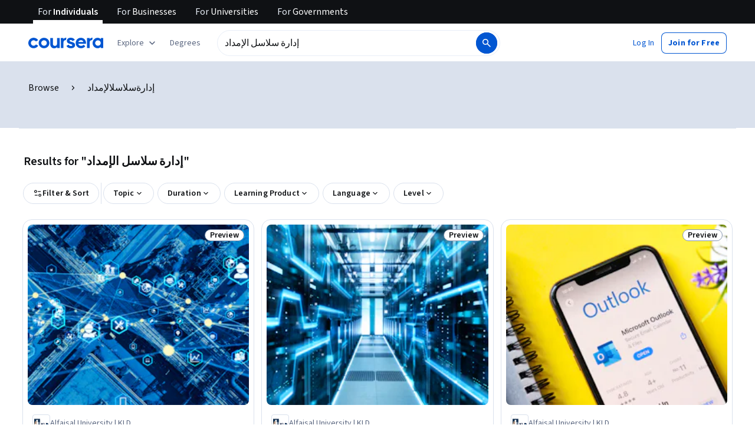

--- FILE ---
content_type: text/html
request_url: https://www.coursera.org/courses?query=%D8%A5%D8%AF%D8%A7%D8%B1%D8%A9%20%D8%B3%D9%84%D8%A7%D8%B3%D9%84%20%D8%A7%D9%84%D8%A5%D9%85%D8%AF%D8%A7%D8%AF
body_size: 98113
content:
<!DOCTYPE html><html xmlns:fb="http://ogp.me/ns/fb#" itemtype="http://schema.org" lang="en" dir="ltr" data-color-theme="{{{colorTheme}}}"><head><link rel="preconnect" href="https://d3njjcbhbojbot.cloudfront.net" crossorigin><link rel="preconnect" href="https://browser.sentry-cdn.com" crossorigin><meta http-equiv="X-UA-Compatible" content="IE=Edge,chrome=IE7"><meta charset="utf-8"><meta property="og:site_name" content="Coursera"><meta property="fb:admins" content="727836538,4807654"><meta property="fb:app_id" content="823425307723964"><meta name="twitter:site" content="Coursera"><meta name="twitter:app:name:iphone" content="Coursera"><meta name="twitter:app:name:ipad" content="Coursera"><meta name="twitter:app:name:googleplay" content="Coursera"><meta name="twitter:app:id:iphone" content="id736535961"><meta name="twitter:app:id:ipad" content="id736535961"><meta name="twitter:app:id:googleplay" content="org.coursera.android"><meta name="viewport" content="width=device-width, initial-scale=1"><link rel="apple-touch-icon" sizes="57x57" href="https://d3njjcbhbojbot.cloudfront.net/web/images/favicons/apple-touch-icon-v2-57x57.png"><link rel="apple-touch-icon" sizes="60x60" href="https://d3njjcbhbojbot.cloudfront.net/web/images/favicons/apple-touch-icon-v2-60x60.png"><link rel="apple-touch-icon" sizes="72x72" href="https://d3njjcbhbojbot.cloudfront.net/web/images/favicons/apple-touch-icon-v2-72x72.png"><link rel="apple-touch-icon" sizes="76x76" href="https://d3njjcbhbojbot.cloudfront.net/web/images/favicons/apple-touch-icon-v2-76x76.png"><link rel="apple-touch-icon" sizes="114x114" href="https://d3njjcbhbojbot.cloudfront.net/web/images/favicons/apple-touch-icon-v2-114x114.png"><link rel="apple-touch-icon" sizes="120x120" href="https://d3njjcbhbojbot.cloudfront.net/web/images/favicons/apple-touch-icon-v2-120x120.png"><link rel="apple-touch-icon" sizes="144x144" href="https://d3njjcbhbojbot.cloudfront.net/web/images/favicons/apple-touch-icon-v2-144x144.png"><link rel="apple-touch-icon" sizes="152x152" href="https://d3njjcbhbojbot.cloudfront.net/web/images/favicons/apple-touch-icon-v2-152x152.png"><link rel="apple-touch-icon" sizes="180x180" href="https://d3njjcbhbojbot.cloudfront.net/web/images/favicons/apple-touch-icon-v2-180x180.png"><link rel="icon" type="image/png" href="https://d3njjcbhbojbot.cloudfront.net/web/images/favicons/favicon-v2-194x194.png" sizes="194x194"><link rel="icon" type="image/png" href="https://d3njjcbhbojbot.cloudfront.net/web/images/favicons/android-chrome-v2-192x192.png" sizes="192x192"><link rel="icon" type="image/png" href="https://d3njjcbhbojbot.cloudfront.net/web/images/favicons/favicon-v2-96x96.png" sizes="96x96"><link rel="icon" type="image/png" href="https://d3njjcbhbojbot.cloudfront.net/web/images/favicons/favicon-v2-16x16.png" sizes="16x16"><link rel="icon" type="image/png" href="https://d3njjcbhbojbot.cloudfront.net/web/images/favicons/favicon-v2-32x32.png" sizes="32x32"><meta name="msapplication-TileColor" content="#2d89ef"><meta name="msapplication-TileImage" content="https://d3njjcbhbojbot.cloudfront.net/web/images/favicons/mstile-v2-144x144.png"><meta name="theme-color" content="#0056D2"><meta property="qc:admins" content="366737676376375235216727"><!-- Verification for Yandex--><meta property="yandex-verification" content="4970cfdb825622c7"><link rel="preload" href="https://d3njjcbhbojbot.cloudfront.net/web/type/source-sans-3-optimized/ss3-latin-normal.woff2" as="font" type="font/woff2" crossorigin><style>@font-face {
  font-family: 'coursera-iconfont';
  src: url("https://d3njjcbhbojbot.cloudfront.net/web/bundles/styleguide/icons/fonts/coursera.v26.eot");
  src: url("https://d3njjcbhbojbot.cloudfront.net/web/bundles/styleguide/icons/fonts/coursera.v26.eot?#iefix") format('embedded-opentype'),
       url("https://d3njjcbhbojbot.cloudfront.net/web/bundles/styleguide/icons/fonts/coursera.v26.woff") format('woff'),
       url("https://d3njjcbhbojbot.cloudfront.net/web/bundles/styleguide/icons/fonts/coursera.v26.ttf") format('truetype'),
       url("https://d3njjcbhbojbot.cloudfront.net/web/bundles/styleguide/icons/fonts/coursera.v26.svg") format('svg');
}

@font-face {
  font-family: 'OpenSans-Light';
  font-weight: normal;
  font-style: normal;
  font-display: swap;
  src: url("https://d3njjcbhbojbot.cloudfront.net/web/type/opensans/OpenSans-Light.eot");
  src: url("https://d3njjcbhbojbot.cloudfront.net/web/type/opensans/OpenSans-Light.eot?#iefix") format('embedded-opentype'),
       url("https://d3njjcbhbojbot.cloudfront.net/web/type/opensans-v17-latin-latinext-cyrillic/opensans-300.woff2") format('woff2'),
       url("https://d3njjcbhbojbot.cloudfront.net/web/type/opensans-v17-latin-latinext-cyrillic/opensans-300.woff") format('woff'),
       url("https://d3njjcbhbojbot.cloudfront.net/web/type/opensans/OpenSans-Light.ttf") format('truetype'),
       url("https://d3njjcbhbojbot.cloudfront.net/web/type/opensans/OpenSans-Light.svg#OpenSans-Light") format('svg');
}
@font-face {
  font-family: 'OpenSans';
  font-weight: normal;
  font-style: normal;
  font-display: swap;
  src: url("https://d3njjcbhbojbot.cloudfront.net/web/type/opensans/OpenSans-Regular.eot");
  src: url("https://d3njjcbhbojbot.cloudfront.net/web/type/opensans/OpenSans-Regular.eot?#iefix") format('embedded-opentype'),
       url("https://d3njjcbhbojbot.cloudfront.net/web/type/opensans-v17-latin-latinext-cyrillic/opensans-regular.woff2") format('woff2'),
       url("https://d3njjcbhbojbot.cloudfront.net/web/type/opensans-v17-latin-latinext-cyrillic/opensans-regular.woff") format('woff'),
       url("https://d3njjcbhbojbot.cloudfront.net/web/type/opensans/OpenSans-Regular.ttf") format('truetype'),
       url("https://d3njjcbhbojbot.cloudfront.net/web/type/opensans/OpenSans-Regular.svg#OpenSans-Regular") format('svg');
}
@font-face {
  font-family: 'OpenSans-Semibold';
  font-weight: normal;
  font-style: normal;
  font-display: swap;
  src: url("https://d3njjcbhbojbot.cloudfront.net/web/type/opensans/OpenSans-Semibold.eot");
  src: url("https://d3njjcbhbojbot.cloudfront.net/web/type/opensans/OpenSans-Semibold.eot?#iefix") format('embedded-opentype'),
       url("https://d3njjcbhbojbot.cloudfront.net/web/type/opensans-v17-latin-latinext-cyrillic/opensans-600.woff2") format('woff2'),
       url("https://d3njjcbhbojbot.cloudfront.net/web/type/opensans-v17-latin-latinext-cyrillic/opensans-600.woff") format('woff'),
       url("https://d3njjcbhbojbot.cloudfront.net/web/type/opensans/OpenSans-Semibold.ttf") format('truetype'),
       url("https://d3njjcbhbojbot.cloudfront.net/web/type/opensans/OpenSans-Semibold.svg#OpenSans-Semibold") format('svg');
}
@font-face {
font-family: 'OpenSans-Bold';
font-weight: 700;
font-display: swap;
src: url('https://d3njjcbhbojbot.cloudfront.net/web/type/opensans/OpenSans-Bold.eot');
src: url('https://d3njjcbhbojbot.cloudfront.net/web/type/opensans/OpenSans-Bold.eot?#iefix') format('embedded-opentype'),
     url('https://d3njjcbhbojbot.cloudfront.net/web/type/opensans-v17-latin-latinext-cyrillic/opensans-700.woff2') format('woff2'),
     url('https://d3njjcbhbojbot.cloudfront.net/web/type/opensans-v17-latin-latinext-cyrillic/opensans-700.woff') format('woff'),
     url('https://d3njjcbhbojbot.cloudfront.net/web/type/opensans/OpenSans-Bold.ttf') format('truetype'),
     url('https://d3njjcbhbojbot.cloudfront.net/web/type/opensans/OpenSans-Bold.svg#OpenSans-Bold') format('svg');
}
@font-face {
  font-family: 'OpenSans';
  font-weight: bold;
  font-style: normal;
  font-display: swap;
  src: url("https://d3njjcbhbojbot.cloudfront.net/web/type/opensans/OpenSans-Bold.eot");
  src: url("https://d3njjcbhbojbot.cloudfront.net/web/type/opensans/OpenSans-Bold.eot?#iefix") format('embedded-opentype'),
       url("https://d3njjcbhbojbot.cloudfront.net/web/type/opensans-v17-latin-latinext-cyrillic/opensans-700.woff2") format('woff2'),
       url("https://d3njjcbhbojbot.cloudfront.net/web/type/opensans-v17-latin-latinext-cyrillic/opensans-700.woff") format('woff'),
       url("https://d3njjcbhbojbot.cloudfront.net/web/type/opensans/OpenSans-Bold.ttf") format('truetype'),
       url("https://d3njjcbhbojbot.cloudfront.net/web/type/opensans/OpenSans-Bold.svg#OpenSans-Bold") format('svg');
}
@font-face {
  font-family: 'Merriweather';
  font-display: swap;
  src: url("https://d3njjcbhbojbot.cloudfront.net/web/type/merriweather/Merriweather-Regular.eot");
  src: url("https://d3njjcbhbojbot.cloudfront.net/web/type/merriweather/Merriweather-Regular.eot?#iefix") format('embedded-opentype'),
       url("https://d3njjcbhbojbot.cloudfront.net/web/type/merriweather/Merriweather-Regular.woff2") format('woff2'),
       url("https://d3njjcbhbojbot.cloudfront.net/web/type/merriweather/Merriweather-Regular.woff") format('woff'),
       url("https://d3njjcbhbojbot.cloudfront.net/web/type/merriweather/Merriweather-Regular.ttf") format('truetype'),
       url("https://d3njjcbhbojbot.cloudfront.net/web/type/merriweather/Merriweather-Regular.svg#Merriweather-Regular") format('svg');
  font-weight: normal;
  font-style: normal;
}
@font-face {
  font-family: 'Merriweather-Light';
  font-display: swap;
  src: url("https://d3njjcbhbojbot.cloudfront.net/web/type/merriweather/Merriweather-Light.eot");
  src: url("https://d3njjcbhbojbot.cloudfront.net/web/type/merriweather/Merriweather-Light.eot?#iefix") format('embedded-opentype'),
       url("https://d3njjcbhbojbot.cloudfront.net/web/type/merriweather/Merriweather-Light.woff2") format('woff2'),
       url("https://d3njjcbhbojbot.cloudfront.net/web/type/merriweather/Merriweather-Light.woff") format('woff'),
       url("https://d3njjcbhbojbot.cloudfront.net/web/type/merriweather/Merriweather-Light.ttf") format('truetype'),
       url("https://d3njjcbhbojbot.cloudfront.net/web/type/merriweather/Merriweather-Regular.svg#Merriweather-Light") format('svg');
  font-weight: normal;
  font-style: normal;
}

/* cyrillic-ext */
@font-face {
  font-family: 'Source Sans Pro';
  font-style: italic;
  font-weight: 400 700;
  font-display: swap;
  src: url('https://d3njjcbhbojbot.cloudfront.net/web/type/source-sans-3-optimized/ss3-cyrillic-ext.eot'); /* IE9 Compat Modes */
  src: url('https://d3njjcbhbojbot.cloudfront.net/web/type/source-sans-3-optimized/ss3-cyrillic-ext.eot?#iefix') format('embedded-opentype'),
       url('https://d3njjcbhbojbot.cloudfront.net/web/type/source-sans-3-optimized/ss3-cyrillic-ext.woff2') format('woff2'),
       url('https://d3njjcbhbojbot.cloudfront.net/web/type/source-sans-3-optimized/ss3-cyrillic-ext.woff') format('woff'),
       url('https://d3njjcbhbojbot.cloudfront.net/web/type/source-sans-3-optimized/ss3-cyrillic-ext.ttf') format('truetype'),
       url('https://d3njjcbhbojbot.cloudfront.net/web/type/source-sans-3-optimized/ss3-cyrillic-ext.svg#SourceSansPro') format('svg');
  unicode-range: U+0460-052F, U+1C80-1C8A, U+20B4, U+2DE0-2DFF, U+A640-A69F, U+FE2E-FE2F;
}

/* cyrillic */
@font-face {
  font-family: 'Source Sans Pro';
  font-style: italic;
  font-weight: 400 700;
  font-display: swap;
  src: url('https://d3njjcbhbojbot.cloudfront.net/web/type/source-sans-3-optimized/ss3-cyrillic.eot'); /* IE9 Compat Modes */
  src: url('https://d3njjcbhbojbot.cloudfront.net/web/type/source-sans-3-optimized/ss3-cyrillic.eot?#iefix') format('embedded-opentype'),
       url('https://d3njjcbhbojbot.cloudfront.net/web/type/source-sans-3-optimized/ss3-cyrillic.woff2') format('woff2'),
       url('https://d3njjcbhbojbot.cloudfront.net/web/type/source-sans-3-optimized/ss3-cyrillic.woff') format('woff'),
       url('https://d3njjcbhbojbot.cloudfront.net/web/type/source-sans-3-optimized/ss3-cyrillic.ttf') format('truetype'),
       url('https://d3njjcbhbojbot.cloudfront.net/web/type/source-sans-3-optimized/ss3-cyrillic.svg#SourceSansPro') format('svg');
  unicode-range: U+0301, U+0400-045F, U+0490-0491, U+04B0-04B1, U+2116;
}
/* greek-ext */
@font-face {
  font-family: 'Source Sans Pro';
  font-style: italic;
  font-weight: 400 700;
  font-display: swap;
  src: url('https://d3njjcbhbojbot.cloudfront.net/web/type/source-sans-3-optimized/ss3-greek-ext.eot'); /* IE9 Compat Modes */
  src: url('https://d3njjcbhbojbot.cloudfront.net/web/type/source-sans-3-optimized/ss3-greek-ext.eot?#iefix') format('embedded-opentype'),
       url('https://d3njjcbhbojbot.cloudfront.net/web/type/source-sans-3-optimized/ss3-greek-ext.woff2') format('woff2'),
       url('https://d3njjcbhbojbot.cloudfront.net/web/type/source-sans-3-optimized/ss3-greek-ext.woff') format('woff'),
       url('https://d3njjcbhbojbot.cloudfront.net/web/type/source-sans-3-optimized/ss3-greek-ext.ttf') format('truetype'),
       url('https://d3njjcbhbojbot.cloudfront.net/web/type/source-sans-3-optimized/ss3-greek-ext.svg#SourceSansPro') format('svg');
  unicode-range: U+1F00-1FFF;
}

/* greek */
@font-face {
  font-family: 'Source Sans Pro';
  font-style: italic;
  font-weight: 400 700;
  font-display: swap;
  src: url('https://d3njjcbhbojbot.cloudfront.net/web/type/source-sans-3-optimized/ss3-greek.eot'); /* IE9 Compat Modes */
  src: url('https://d3njjcbhbojbot.cloudfront.net/web/type/source-sans-3-optimized/ss3-greek.eot?#iefix') format('embedded-opentype'),
       url('https://d3njjcbhbojbot.cloudfront.net/web/type/source-sans-3-optimized/ss3-greek.woff2') format('woff2'),
       url('https://d3njjcbhbojbot.cloudfront.net/web/type/source-sans-3-optimized/ss3-greek.woff') format('woff'),
       url('https://d3njjcbhbojbot.cloudfront.net/web/type/source-sans-3-optimized/ss3-greek.ttf') format('truetype'),
       url('https://d3njjcbhbojbot.cloudfront.net/web/type/source-sans-3-optimized/ss3-greek.svg#SourceSansPro') format('svg');
  unicode-range: U+0370-0377, U+037A-037F, U+0384-038A, U+038C, U+038E-03A1, U+03A3-03FF;
}

/* vietnamese */
@font-face {
  font-family: 'Source Sans Pro';
  font-style: italic;
  font-weight: 400 700;
  font-display: swap;
  src: url('https://d3njjcbhbojbot.cloudfront.net/web/type/source-sans-3-optimized/ss3-vietnamese.eot'); /* IE9 Compat Modes */
  src: url('https://d3njjcbhbojbot.cloudfront.net/web/type/source-sans-3-optimized/ss3-vietnamese.eot?#iefix') format('embedded-opentype'),
       url('https://d3njjcbhbojbot.cloudfront.net/web/type/source-sans-3-optimized/ss3-vietnamese.woff2') format('woff2'),
       url('https://d3njjcbhbojbot.cloudfront.net/web/type/source-sans-3-optimized/ss3-vietnamese.woff') format('woff'),
       url('https://d3njjcbhbojbot.cloudfront.net/web/type/source-sans-3-optimized/ss3-vietnamese.ttf') format('truetype'),
       url('https://d3njjcbhbojbot.cloudfront.net/web/type/source-sans-3-optimized/ss3-vietnamese.svg#SourceSansPro') format('svg');
  unicode-range: U+0102-0103, U+0110-0111, U+0128-0129, U+0168-0169, U+01A0-01A1, U+01AF-01B0, U+0300-0301, U+0303-0304, U+0308-0309, U+0323, U+0329, U+1EA0-1EF9, U+20AB;
}

/* latin-ext */
@font-face {
  font-family: 'Source Sans Pro';
  font-style: italic;
  font-weight: 400 700;
  font-display: swap;
  src: url('https://d3njjcbhbojbot.cloudfront.net/web/type/source-sans-3-optimized/ss3-latin-ext.eot'); /* IE9 Compat Modes */
  src: url('https://d3njjcbhbojbot.cloudfront.net/web/type/source-sans-3-optimized/ss3-latin-ext.eot?#iefix') format('embedded-opentype'),
       url('https://d3njjcbhbojbot.cloudfront.net/web/type/source-sans-3-optimized/ss3-latin-ext.woff2') format('woff2'),
       url('https://d3njjcbhbojbot.cloudfront.net/web/type/source-sans-3-optimized/ss3-latin-ext.woff') format('woff'),
       url('https://d3njjcbhbojbot.cloudfront.net/web/type/source-sans-3-optimized/ss3-latin-ext.ttf') format('truetype'),
       url('https://d3njjcbhbojbot.cloudfront.net/web/type/source-sans-3-optimized/ss3-latin-ext.svg#SourceSansPro') format('svg');
  unicode-range: U+0100-02BA, U+02BD-02C5, U+02C7-02CC, U+02CE-02D7, U+02DD-02FF, U+0304, U+0308, U+0329, U+1D00-1DBF, U+1E00-1E9F, U+1EF2-1EFF, U+2020, U+20A0-20AB, U+20AD-20C0, U+2113, U+2C60-2C7F, U+A720-A7FF;
}

/* latin */
@font-face {
  font-family: 'Source Sans Pro';
  font-style: italic;
  font-weight: 400 700;
  font-display: swap;
  src: url('https://d3njjcbhbojbot.cloudfront.net/web/type/source-sans-3-optimized/ss3-latin.eot'); /* IE9 Compat Modes */
  src: url('https://d3njjcbhbojbot.cloudfront.net/web/type/source-sans-3-optimized/ss3-latin.eot?#iefix') format('embedded-opentype'),
       url('https://d3njjcbhbojbot.cloudfront.net/web/type/source-sans-3-optimized/ss3-latin.woff2') format('woff2'),
       url('https://d3njjcbhbojbot.cloudfront.net/web/type/source-sans-3-optimized/ss3-latin.woff') format('woff'),
       url('https://d3njjcbhbojbot.cloudfront.net/web/type/source-sans-3-optimized/ss3-latin.ttf') format('truetype'),
       url('https://d3njjcbhbojbot.cloudfront.net/web/type/source-sans-3-optimized/ss3-latin.svg#SourceSansPro') format('svg');
  unicode-range: U+0000-00FF, U+0131, U+0152-0153, U+02BB-02BC, U+02C6, U+02DA, U+02DC, U+0304, U+0308, U+0329, U+2000-206F, U+20AC, U+2122, U+2191, U+2193, U+2212, U+2215, U+FEFF, U+FFFD;
}

/* cyrillic-ext-normal */
@font-face {
  font-family: 'Source Sans Pro';
  font-style: normal;
  font-weight: 400 700;
  font-display: swap;
  src: url('https://d3njjcbhbojbot.cloudfront.net/web/type/source-sans-3-optimized/ss3-cyrillic-ext-normal.eot'); /* IE9 Compat Modes */
  src: url('https://d3njjcbhbojbot.cloudfront.net/web/type/source-sans-3-optimized/ss3-cyrillic-ext-normal.eot?#iefix') format('embedded-opentype'),
       url('https://d3njjcbhbojbot.cloudfront.net/web/type/source-sans-3-optimized/ss3-cyrillic-ext-normal.woff2') format('woff2'),
       url('https://d3njjcbhbojbot.cloudfront.net/web/type/source-sans-3-optimized/ss3-cyrillic-ext-normal.woff') format('woff'),
       url('https://d3njjcbhbojbot.cloudfront.net/web/type/source-sans-3-optimized/ss3-cyrillic-ext-normal.ttf') format('truetype'),
       url('https://d3njjcbhbojbot.cloudfront.net/web/type/source-sans-3-optimized/ss3-cyrillic-ext-normal.svg#SourceSansPro') format('svg');
  unicode-range: U+0460-052F, U+1C80-1C8A, U+20B4, U+2DE0-2DFF, U+A640-A69F, U+FE2E-FE2F;
}

/* cyrillic-normal */
@font-face {
  font-family: 'Source Sans Pro';
  font-style: normal;
  font-weight: 400 700;
  font-display: swap;
  src: url('https://d3njjcbhbojbot.cloudfront.net/web/type/source-sans-3-optimized/ss3-cyrillic-normal.eot'); /* IE9 Compat Modes */
  src: url('https://d3njjcbhbojbot.cloudfront.net/web/type/source-sans-3-optimized/ss3-cyrillic-normal.eot?#iefix') format('embedded-opentype'),
       url('https://d3njjcbhbojbot.cloudfront.net/web/type/source-sans-3-optimized/ss3-cyrillic-normal.woff2') format('woff2'),
       url('https://d3njjcbhbojbot.cloudfront.net/web/type/source-sans-3-optimized/ss3-cyrillic-normal.woff') format('woff'),
       url('https://d3njjcbhbojbot.cloudfront.net/web/type/source-sans-3-optimized/ss3-cyrillic-normal.ttf') format('truetype'),
       url('https://d3njjcbhbojbot.cloudfront.net/web/type/source-sans-3-optimized/ss3-cyrillic-normal.svg#SourceSansPro') format('svg');
  unicode-range: U+0301, U+0400-045F, U+0490-0491, U+04B0-04B1, U+2116;
}

/* greek-ext-normal */
@font-face {
  font-family: 'Source Sans Pro';
  font-style: normal;
  font-weight: 400 700;
  font-display: swap;
  src: url('https://d3njjcbhbojbot.cloudfront.net/web/type/source-sans-3-optimized/ss3-greek-ext-normal.eot'); /* IE9 Compat Modes */
  src: url('https://d3njjcbhbojbot.cloudfront.net/web/type/source-sans-3-optimized/ss3-greek-ext-normal.eot?#iefix') format('embedded-opentype'),
       url('https://d3njjcbhbojbot.cloudfront.net/web/type/source-sans-3-optimized/ss3-greek-ext-normal.woff2') format('woff2'),
       url('https://d3njjcbhbojbot.cloudfront.net/web/type/source-sans-3-optimized/ss3-greek-ext-normal.woff') format('woff'),
       url('https://d3njjcbhbojbot.cloudfront.net/web/type/source-sans-3-optimized/ss3-greek-ext-normal.ttf') format('truetype'),
       url('https://d3njjcbhbojbot.cloudfront.net/web/type/source-sans-3-optimized/ss3-greek-ext-normal.svg#SourceSansPro') format('svg');
  unicode-range: U+1F00-1FFF;
}

/* greek */
@font-face {
  font-family: 'Source Sans Pro';
  font-style: normal;
  font-weight: 400 700;
  font-display: swap;
  src: url('https://d3njjcbhbojbot.cloudfront.net/web/type/source-sans-3-optimized/ss3-greek-normal.eot'); /* IE9 Compat Modes */
  src: url('https://d3njjcbhbojbot.cloudfront.net/web/type/source-sans-3-optimized/ss3-greek-normal.eot?#iefix') format('embedded-opentype'),
       url('https://d3njjcbhbojbot.cloudfront.net/web/type/source-sans-3-optimized/ss3-greek-normal.woff2') format('woff2'),
       url('https://d3njjcbhbojbot.cloudfront.net/web/type/source-sans-3-optimized/ss3-greek-normal.woff') format('woff'),
       url('https://d3njjcbhbojbot.cloudfront.net/web/type/source-sans-3-optimized/ss3-greek-normal.ttf') format('truetype'),
       url('https://d3njjcbhbojbot.cloudfront.net/web/type/source-sans-3-optimized/ss3-greek-normal.svg#SourceSansPro') format('svg');
  unicode-range: U+0370-0377, U+037A-037F, U+0384-038A, U+038C, U+038E-03A1, U+03A3-03FF;
}

/* vietnamese-normal */
@font-face {
  font-family: 'Source Sans Pro';
  font-style: normal;
  font-weight: 400 700;
  font-display: swap;
  src: url('https://d3njjcbhbojbot.cloudfront.net/web/type/source-sans-3-optimized/ss3-vietnamese-normal.eot'); /* IE9 Compat Modes */
  src: url('https://d3njjcbhbojbot.cloudfront.net/web/type/source-sans-3-optimized/ss3-vietnamese-normal.eot?#iefix') format('embedded-opentype'),
       url('https://d3njjcbhbojbot.cloudfront.net/web/type/source-sans-3-optimized/ss3-vietnamese-normal.woff2') format('woff2'),
       url('https://d3njjcbhbojbot.cloudfront.net/web/type/source-sans-3-optimized/ss3-vietnamese-normal.woff') format('woff'),
       url('https://d3njjcbhbojbot.cloudfront.net/web/type/source-sans-3-optimized/ss3-vietnamese-normal.ttf') format('truetype'),
       url('https://d3njjcbhbojbot.cloudfront.net/web/type/source-sans-3-optimized/ss3-vietnamese-normal.svg#SourceSansPro') format('svg');
  unicode-range: U+0102-0103, U+0110-0111, U+0128-0129, U+0168-0169, U+01A0-01A1, U+01AF-01B0, U+0300-0301, U+0303-0304, U+0308-0309, U+0323, U+0329, U+1EA0-1EF9, U+20AB;
}

/* latin-ext-normal */
@font-face {
  font-family: 'Source Sans Pro';
  font-style: normal;
  font-weight: 400 700;
  font-display: swap;
  src: url('https://d3njjcbhbojbot.cloudfront.net/web/type/source-sans-3-optimized/ss3-latin-ext-normal.eot'); /* IE9 Compat Modes */
  src: url('https://d3njjcbhbojbot.cloudfront.net/web/type/source-sans-3-optimized/ss3-latin-ext-normal.eot?#iefix') format('embedded-opentype'),
       url('https://d3njjcbhbojbot.cloudfront.net/web/type/source-sans-3-optimized/ss3-latin-ext-normal.woff2') format('woff2'),
       url('https://d3njjcbhbojbot.cloudfront.net/web/type/source-sans-3-optimized/ss3-latin-ext-normal.woff') format('woff'),
       url('https://d3njjcbhbojbot.cloudfront.net/web/type/source-sans-3-optimized/ss3-latin-ext-normal.ttf') format('truetype'),
       url('https://d3njjcbhbojbot.cloudfront.net/web/type/source-sans-3-optimized/ss3-latin-ext-normal.svg#SourceSansPro') format('svg');
  unicode-range: U+0100-02BA, U+02BD-02C5, U+02C7-02CC, U+02CE-02D7, U+02DD-02FF, U+0304, U+0308, U+0329, U+1D00-1DBF, U+1E00-1E9F, U+1EF2-1EFF, U+2020, U+20A0-20AB, U+20AD-20C0, U+2113, U+2C60-2C7F, U+A720-A7FF;
}

/* latin-normal */
@font-face {
  font-family: 'Source Sans Pro';
  font-style: normal;
  font-weight: 400 700;
  font-display: swap;
  src: url('https://d3njjcbhbojbot.cloudfront.net/web/type/source-sans-3-optimized/ss3-latin-normal.eot'); /* IE9 Compat Modes */
  src: url('https://d3njjcbhbojbot.cloudfront.net/web/type/source-sans-3-optimized/ss3-latin-normal.eot?#iefix') format('embedded-opentype'),
       url('https://d3njjcbhbojbot.cloudfront.net/web/type/source-sans-3-optimized/ss3-latin-normal.woff2') format('woff2'),
       url('https://d3njjcbhbojbot.cloudfront.net/web/type/source-sans-3-optimized/ss3-latin-normal.woff') format('woff'),
       url('https://d3njjcbhbojbot.cloudfront.net/web/type/source-sans-3-optimized/ss3-latin-normal.ttf') format('truetype'),
       url('https://d3njjcbhbojbot.cloudfront.net/web/type/source-sans-3-optimized/ss3-latin-normal.svg#SourceSansPro') format('svg');
  unicode-range: U+0000-00FF, U+0131, U+0152-0153, U+02BB-02BC, U+02C6, U+02DA, U+02DC, U+0304, U+0308, U+0329, U+2000-206F, U+20AC, U+2122, U+2191, U+2193, U+2212, U+2215, U+FEFF, U+FFFD;
}</style><script>// NOTE: This file gets included in Jade pre-transformed so it must be ES5-safe.

(function (global, factory) {
  global.errorTracker = factory();
})(this, function () {
  var lastError = {};

  function errorEquals(left, right) {
    return ['message', 'url', 'line', 'column'].every(function (field) {
      return left[field] == right[field];
    });
  }

  return function (tracker, options) {
    options = options || {};

    var logger = options.logger || (window && window.console) || { error: function () {} };
    var version = options.version || '';
    var versionTimestamp = options.versionTimestamp || '';

    var stringifyError = function (error) {
      var plainObject = {};
      if (error && typeof error == 'object') {
        Object.getOwnPropertyNames(error).forEach(function (key) {
          plainObject[key] = error[key];
        });
      }
      return JSON.stringify(plainObject);
    };

    var logClientSideError = function (message, url, line, column, error) {
      // errors without line numbers, urls or columns aren't helpful, chuck them
      if (!url || !column || !line) return;

      if (message.target && message.type) {
        message = message.type;
      }

      if (error && error.stack) {
        var findStackUrlRegExp = /\(([^)\s]+?):\d+:\d+\)/gm;
        var findLastStackUrlRegExp = /\s*(https?:\/\/[^:\s]+?):\d+:\d+\s*$/gm;
        var match;
        var local = true;

        // test for parens enclosed URLs in stack trace
        while ((match = findStackUrlRegExp.exec(error.stack))) {
          if (match && !options.scriptFilter.test(match[1])) {
            local = false;
            break;
          }
        }

        // test for last URL in stack trace
        if (local) {
          while ((match = findLastStackUrlRegExp.exec(error.stack))) {
            if (match && !options.scriptFilter.test(match[1])) {
              local = false;
              break;
            }
          }
        }

        // if stack trace shows us external scripts are buggy, don't log
        if (!local) return;
      }

      var errorStr = stringifyError(error);
      var errorDescrip = {
        message: message,
        script: url,
        line: line,
        url: window && window.document ? window.document.URL : url,
        column: column,
        error: errorStr,
        version: version,
        versionTimestamp: versionTimestamp,
        appName: window.appName || 'unknown',
      };

      logger.error(errorStr);

      var trackableUrl = url && (!options.scriptFilter || options.scriptFilter.test(url));

      if (trackableUrl) {
        var isNewError = !errorEquals(errorDescrip, lastError);

        // don't track the same error over and over again
        if (isNewError) {
          lastError = errorDescrip;
          tracker(errorDescrip);
        }
      }
    };

    if (typeof window !== 'undefined') {
      window.onerror = logClientSideError;
      if (window.errorTracker) {
        delete window.errorTracker;
      }
    } else {
      return logClientSideError;
    }
  };
});
</script><script>window._204 = [];
window._400 = [];
if(window.errorTracker) {
  window.errorTracker(
    function(error) {
      window._400.push({key:'page.error.javascript', value:error});
    },
    {
      scriptFilter: new RegExp('^/|^' + location.protocol + '//' + location.host),
      version: "8c7ecc479433c85993a25e52bcc19d5d6033925f",
      versionTimestamp: "1769025818021"
    });
}</script><script>window.publicPathOverride = "https://d3njjcbhbojbot.cloudfront.net/webapps/r2-builds/br/seo-entity-page/" !== "" ?
  "https://d3njjcbhbojbot.cloudfront.net/webapps/r2-builds/br/seo-entity-page/" : null;</script><link href="https://d3njjcbhbojbot.cloudfront.net/webapps/r2-builds/br/seo-entity-page/allStyles.d188e2e518aad84d3a5d.css" data-href="https://d3njjcbhbojbot.cloudfront.net/webapps/r2-builds/br/seo-entity-page/allStyles.d188e2e518aad84d3a5d.css" rel="stylesheet"><title data-react-helmet="true">Top إدارة سلاسل الإمداد Courses - Learn إدارة سلاسل الإمداد Online</title>
<meta data-react-helmet="true" property="og:url" content="https://www.coursera.org/courses?query=%D8%A5%D8%AF%D8%A7%D8%B1%D8%A9%20%D8%B3%D9%84%D8%A7%D8%B3%D9%84%20%D8%A7%D9%84%D8%A5%D9%85%D8%AF%D8%A7%D8%AF"/><meta data-react-helmet="true" property="og:locale" content="en_US"/><meta data-react-helmet="true" property="og:type" content="website"/><meta data-react-helmet="true" name="description" content="إدارة سلاسل الإمداد courses from top universities and industry leaders. Learn إدارة سلاسل الإمداد online with courses like إدارة سلاسل الإمداد | Supply Chain Management and أساسيات الذكاء الاصطناعي والبيانات الضخمة | AI."/><meta data-react-helmet="true" name="image" content="https://s3.amazonaws.com/coursera/media/Grid_Coursera_Partners_updated.png"/><meta data-react-helmet="true" property="og:title" content="Top إدارة سلاسل الإمداد Courses - Learn إدارة سلاسل الإمداد Online"/><meta data-react-helmet="true" property="og:description" content="إدارة سلاسل الإمداد courses from top universities and industry leaders. Learn إدارة سلاسل الإمداد online with courses like إدارة سلاسل الإمداد | Supply Chain Management and أساسيات الذكاء الاصطناعي والبيانات الضخمة | AI."/><meta data-react-helmet="true" property="og:image" content="https://s3.amazonaws.com/coursera/media/Grid_Coursera_Partners_updated.png"/><meta data-react-helmet="true" property="twitter:title" content="Top إدارة سلاسل الإمداد Courses - Learn إدارة سلاسل الإمداد Online"/><meta data-react-helmet="true" property="twitter:description" content="إدارة سلاسل الإمداد courses from top universities and ..."/><meta data-react-helmet="true" property="twitter:image:src" content="https://s3.amazonaws.com/coursera/media/Grid_Coursera_Partners_updated.png"/><meta data-react-helmet="true" property="twitter:image" content="https://s3.amazonaws.com/coursera/media/Grid_Coursera_Partners_updated.png"/><meta data-react-helmet="true" property="twitter:card" content="summary"/><meta data-react-helmet="true" name="robots" content="noindex, nofollow"/>
<link data-react-helmet="true" rel="alternate" hreflang="x-default" href="https://www.coursera.org/courses?query=%D8%A5%D8%AF%D8%A7%D8%B1%D8%A9%20%D8%B3%D9%84%D8%A7%D8%B3%D9%84%20%D8%A7%D9%84%D8%A5%D9%85%D8%AF%D8%A7%D8%AF"/><link data-react-helmet="true" rel="alternate" hreflang="en" href="https://www.coursera.org/courses?query=%D8%A5%D8%AF%D8%A7%D8%B1%D8%A9%20%D8%B3%D9%84%D8%A7%D8%B3%D9%84%20%D8%A7%D9%84%D8%A5%D9%85%D8%AF%D8%A7%D8%AF"/><link data-react-helmet="true" rel="canonical" href="https://www.coursera.org/courses?query=%D8%A5%D8%AF%D8%A7%D8%B1%D8%A9%20%D8%B3%D9%84%D8%A7%D8%B3%D9%84%20%D8%A7%D9%84%D8%A5%D9%85%D8%AF%D8%A7%D8%AF"/><link data-react-helmet="true" rel="next" href="https://www.coursera.org/courses?query=%D8%A5%D8%AF%D8%A7%D8%B1%D8%A9%20%D8%B3%D9%84%D8%A7%D8%B3%D9%84%20%D8%A7%D9%84%D8%A5%D9%85%D8%AF%D8%A7%D8%AF&amp;page=2"/>

<style data-coursera-design-system>.cds-10 {
  width: 100%;
  display: flex;
  flex-wrap: wrap;
  box-sizing: border-box;
}
.cds-11 {
  margin: 0;
  box-sizing: border-box;
}
.cds-12 {
  min-width: 0;
}
.cds-13 {
  flex-direction: column;
}
.cds-14 {
  flex-direction: column-reverse;
}
.cds-15 {
  flex-direction: row-reverse;
}
.cds-16 {
  flex-wrap: nowrap;
}
.cds-17 {
  flex-wrap: wrap-reverse;
}
.cds-18 {
  align-items: center;
}
.cds-19 {
  align-items: flex-start;
}
.cds-20 {
  align-items: flex-end;
}
.cds-21 {
  align-items: baseline;
}
.cds-22 {
  align-content: center;
}
.cds-23 {
  align-content: flex-start;
}
.cds-24 {
  align-content: flex-end;
}
.cds-25 {
  align-content: space-between;
}
.cds-26 {
  align-content: space-around;
}
.cds-27 {
  justify-content: center;
}
.cds-28 {
  justify-content: flex-end;
}
.cds-29 {
  justify-content: space-between;
}
.cds-30 {
  justify-content: space-around;
}
.cds-31 {
  justify-content: space-evenly;
}
.cds-32 {
  width: calc(100% + 0px);
  margin: -0px;
}
.cds-32 > .cds-11 {
  padding: 0px;
}
.cds-33 {
  width: calc(100% + NaNundefined);
  margin: -NaNundefined;
}
.cds-33 > .cds-11 {
  padding: NaNundefined;
}
.cds-34 {
  width: calc(100% + NaNundefined);
  margin: -NaNundefined;
}
.cds-34 > .cds-11 {
  padding: NaNundefined;
}
.cds-35 {
  width: calc(100% + NaNundefined);
  margin: -NaNundefined;
}
.cds-35 > .cds-11 {
  padding: NaNundefined;
}
.cds-36 {
  width: calc(100% + NaNvar(--cds-spacing-50));
  margin: -NaNvar(--cds-spacing-50);
}
.cds-36 > .cds-11 {
  padding: NaNvar(--cds-spacing-50);
}
.cds-37 {
  width: calc(100% + NaNundefined);
  margin: -NaNundefined;
}
.cds-37 > .cds-11 {
  padding: NaNundefined;
}
.cds-38 {
  width: calc(100% + NaNundefined);
  margin: -NaNundefined;
}
.cds-38 > .cds-11 {
  padding: NaNundefined;
}
.cds-39 {
  width: calc(100% + NaNundefined);
  margin: -NaNundefined;
}
.cds-39 > .cds-11 {
  padding: NaNundefined;
}
.cds-40 {
  width: calc(100% + NaNvar(--cds-spacing-100));
  margin: -NaNvar(--cds-spacing-100);
}
.cds-40 > .cds-11 {
  padding: NaNvar(--cds-spacing-100);
}
.cds-41 {
  width: calc(100% + NaNundefined);
  margin: -NaNundefined;
}
.cds-41 > .cds-11 {
  padding: NaNundefined;
}
.cds-42 {
  width: calc(100% + NaNundefined);
  margin: -NaNundefined;
}
.cds-42 > .cds-11 {
  padding: NaNundefined;
}
.cds-43 {
  flex-grow: 0;
  max-width: none;
  flex-basis: auto;
}
.cds-44 {
  flex-grow: 1;
  max-width: 100%;
  flex-basis: 0;
}
.cds-45 {
  flex-grow: 0;
  max-width: 8.333333%;
  flex-basis: 8.333333%;
}
.cds-46 {
  flex-grow: 0;
  max-width: 16.666667%;
  flex-basis: 16.666667%;
}
.cds-47 {
  flex-grow: 0;
  max-width: 25%;
  flex-basis: 25%;
}
.cds-48 {
  flex-grow: 0;
  max-width: 33.333333%;
  flex-basis: 33.333333%;
}
.cds-49 {
  flex-grow: 0;
  max-width: 41.666667%;
  flex-basis: 41.666667%;
}
.cds-50 {
  flex-grow: 0;
  max-width: 50%;
  flex-basis: 50%;
}
.cds-51 {
  flex-grow: 0;
  max-width: 58.333333%;
  flex-basis: 58.333333%;
}
.cds-52 {
  flex-grow: 0;
  max-width: 66.666667%;
  flex-basis: 66.666667%;
}
.cds-53 {
  flex-grow: 0;
  max-width: 75%;
  flex-basis: 75%;
}
.cds-54 {
  flex-grow: 0;
  max-width: 83.333333%;
  flex-basis: 83.333333%;
}
.cds-55 {
  flex-grow: 0;
  max-width: 91.666667%;
  flex-basis: 91.666667%;
}
.cds-56 {
  flex-grow: 0;
  max-width: 100%;
  flex-basis: 100%;
}
@media (min-width:600px) {
  .cds-57 {
    flex-grow: 0;
    max-width: none;
    flex-basis: auto;
  }
  .cds-58 {
    flex-grow: 1;
    max-width: 100%;
    flex-basis: 0;
  }
  .cds-59 {
    flex-grow: 0;
    max-width: 8.333333%;
    flex-basis: 8.333333%;
  }
  .cds-60 {
    flex-grow: 0;
    max-width: 16.666667%;
    flex-basis: 16.666667%;
  }
  .cds-61 {
    flex-grow: 0;
    max-width: 25%;
    flex-basis: 25%;
  }
  .cds-62 {
    flex-grow: 0;
    max-width: 33.333333%;
    flex-basis: 33.333333%;
  }
  .cds-63 {
    flex-grow: 0;
    max-width: 41.666667%;
    flex-basis: 41.666667%;
  }
  .cds-64 {
    flex-grow: 0;
    max-width: 50%;
    flex-basis: 50%;
  }
  .cds-65 {
    flex-grow: 0;
    max-width: 58.333333%;
    flex-basis: 58.333333%;
  }
  .cds-66 {
    flex-grow: 0;
    max-width: 66.666667%;
    flex-basis: 66.666667%;
  }
  .cds-67 {
    flex-grow: 0;
    max-width: 75%;
    flex-basis: 75%;
  }
  .cds-68 {
    flex-grow: 0;
    max-width: 83.333333%;
    flex-basis: 83.333333%;
  }
  .cds-69 {
    flex-grow: 0;
    max-width: 91.666667%;
    flex-basis: 91.666667%;
  }
  .cds-70 {
    flex-grow: 0;
    max-width: 100%;
    flex-basis: 100%;
  }
}
@media (min-width:1024px) {
  .cds-71 {
    flex-grow: 0;
    max-width: none;
    flex-basis: auto;
  }
  .cds-72 {
    flex-grow: 1;
    max-width: 100%;
    flex-basis: 0;
  }
  .cds-73 {
    flex-grow: 0;
    max-width: 8.333333%;
    flex-basis: 8.333333%;
  }
  .cds-74 {
    flex-grow: 0;
    max-width: 16.666667%;
    flex-basis: 16.666667%;
  }
  .cds-75 {
    flex-grow: 0;
    max-width: 25%;
    flex-basis: 25%;
  }
  .cds-76 {
    flex-grow: 0;
    max-width: 33.333333%;
    flex-basis: 33.333333%;
  }
  .cds-77 {
    flex-grow: 0;
    max-width: 41.666667%;
    flex-basis: 41.666667%;
  }
  .cds-78 {
    flex-grow: 0;
    max-width: 50%;
    flex-basis: 50%;
  }
  .cds-79 {
    flex-grow: 0;
    max-width: 58.333333%;
    flex-basis: 58.333333%;
  }
  .cds-80 {
    flex-grow: 0;
    max-width: 66.666667%;
    flex-basis: 66.666667%;
  }
  .cds-81 {
    flex-grow: 0;
    max-width: 75%;
    flex-basis: 75%;
  }
  .cds-82 {
    flex-grow: 0;
    max-width: 83.333333%;
    flex-basis: 83.333333%;
  }
  .cds-83 {
    flex-grow: 0;
    max-width: 91.666667%;
    flex-basis: 91.666667%;
  }
  .cds-84 {
    flex-grow: 0;
    max-width: 100%;
    flex-basis: 100%;
  }
}
@media (min-width:1440px) {
  .cds-85 {
    flex-grow: 0;
    max-width: none;
    flex-basis: auto;
  }
  .cds-86 {
    flex-grow: 1;
    max-width: 100%;
    flex-basis: 0;
  }
  .cds-87 {
    flex-grow: 0;
    max-width: 8.333333%;
    flex-basis: 8.333333%;
  }
  .cds-88 {
    flex-grow: 0;
    max-width: 16.666667%;
    flex-basis: 16.666667%;
  }
  .cds-89 {
    flex-grow: 0;
    max-width: 25%;
    flex-basis: 25%;
  }
  .cds-90 {
    flex-grow: 0;
    max-width: 33.333333%;
    flex-basis: 33.333333%;
  }
  .cds-91 {
    flex-grow: 0;
    max-width: 41.666667%;
    flex-basis: 41.666667%;
  }
  .cds-92 {
    flex-grow: 0;
    max-width: 50%;
    flex-basis: 50%;
  }
  .cds-93 {
    flex-grow: 0;
    max-width: 58.333333%;
    flex-basis: 58.333333%;
  }
  .cds-94 {
    flex-grow: 0;
    max-width: 66.666667%;
    flex-basis: 66.666667%;
  }
  .cds-95 {
    flex-grow: 0;
    max-width: 75%;
    flex-basis: 75%;
  }
  .cds-96 {
    flex-grow: 0;
    max-width: 83.333333%;
    flex-basis: 83.333333%;
  }
  .cds-97 {
    flex-grow: 0;
    max-width: 91.666667%;
    flex-basis: 91.666667%;
  }
  .cds-98 {
    flex-grow: 0;
    max-width: 100%;
    flex-basis: 100%;
  }
}
@media (min-width:1920px) {
  .cds-99 {
    flex-grow: 0;
    max-width: none;
    flex-basis: auto;
  }
  .cds-100 {
    flex-grow: 1;
    max-width: 100%;
    flex-basis: 0;
  }
  .cds-101 {
    flex-grow: 0;
    max-width: 8.333333%;
    flex-basis: 8.333333%;
  }
  .cds-102 {
    flex-grow: 0;
    max-width: 16.666667%;
    flex-basis: 16.666667%;
  }
  .cds-103 {
    flex-grow: 0;
    max-width: 25%;
    flex-basis: 25%;
  }
  .cds-104 {
    flex-grow: 0;
    max-width: 33.333333%;
    flex-basis: 33.333333%;
  }
  .cds-105 {
    flex-grow: 0;
    max-width: 41.666667%;
    flex-basis: 41.666667%;
  }
  .cds-106 {
    flex-grow: 0;
    max-width: 50%;
    flex-basis: 50%;
  }
  .cds-107 {
    flex-grow: 0;
    max-width: 58.333333%;
    flex-basis: 58.333333%;
  }
  .cds-108 {
    flex-grow: 0;
    max-width: 66.666667%;
    flex-basis: 66.666667%;
  }
  .cds-109 {
    flex-grow: 0;
    max-width: 75%;
    flex-basis: 75%;
  }
  .cds-110 {
    flex-grow: 0;
    max-width: 83.333333%;
    flex-basis: 83.333333%;
  }
  .cds-111 {
    flex-grow: 0;
    max-width: 91.666667%;
    flex-basis: 91.666667%;
  }
  .cds-112 {
    flex-grow: 0;
    max-width: 100%;
    flex-basis: 100%;
  }
}
  .cds-1 {
    width: 100%;
    display: block;
    box-sizing: border-box;
    margin-left: auto;
    margin-right: auto;
  }
  .cds-2 {
    padding-left: 0;
    padding-right: 0;
  }
@media (min-width:600px) {
  .cds-3 {
    max-width: 600px;
  }
}
@media (min-width:1024px) {
  .cds-3 {
    max-width: 1024px;
  }
}
@media (min-width:1440px) {
  .cds-3 {
    max-width: 1440px;
  }
}
@media (min-width:1920px) {
  .cds-3 {
    max-width: 1920px;
  }
}
@media (min-width:0px) {
  .cds-4 {
    max-width: 444px;
  }
}
@media (min-width:600px) {
  .cds-5 {
    max-width: 600px;
  }
}
@media (min-width:1024px) {
  .cds-6 {
    max-width: 1024px;
  }
}
@media (min-width:1440px) {
  .cds-7 {
    max-width: 1440px;
  }
}
@media (min-width:1920px) {
  .cds-8 {
    max-width: 1920px;
  }
}
  .cds-149 {
    color: inherit;
    border: 0;
    cursor: pointer;
    margin: 0;
    display: inline-flex;
    outline: 0;
    padding: 0;
    position: relative;
    align-items: center;
    user-select: none;
    border-radius: 0;
    vertical-align: middle;
    -moz-appearance: none;
    justify-content: center;
    text-decoration: none;
    background-color: transparent;
    -webkit-appearance: none;
    -webkit-tap-highlight-color: transparent;
  }
  .cds-149::-moz-focus-inner {
    border-style: none;
  }
  .cds-149.cds-150 {
    cursor: default;
    pointer-events: none;
  }
@media print {
  .cds-149 {
    color-adjust: exact;
  }
}
  .cds-192 {
    z-index: 11000;
    pointer-events: none;
  }
  .cds-193 {
    pointer-events: auto;
  }
  .cds-194[x-placement*="bottom"] .cds-197 {
    top: 0;
    left: 0;
    margin-top: -0.71em;
    margin-left: 4px;
    margin-right: 4px;
  }
  .cds-194[x-placement*="top"] .cds-197 {
    left: 0;
    bottom: 0;
    margin-left: 4px;
    margin-right: 4px;
    margin-bottom: -0.71em;
  }
  .cds-194[x-placement*="right"] .cds-197 {
    left: 0;
    width: 0.71em;
    height: 1em;
    margin-top: 4px;
    margin-left: -0.71em;
    margin-bottom: 4px;
  }
  .cds-194[x-placement*="left"] .cds-197 {
    right: 0;
    width: 0.71em;
    height: 1em;
    margin-top: 4px;
    margin-right: -0.71em;
    margin-bottom: 4px;
  }
  .cds-194[x-placement*="left"] .cds-197::before {
    transform-origin: 0 0;
  }
  .cds-194[x-placement*="right"] .cds-197::before {
    transform-origin: 100% 100%;
  }
  .cds-194[x-placement*="top"] .cds-197::before {
    transform-origin: 100% 0;
  }
  .cds-194[x-placement*="bottom"] .cds-197::before {
    transform-origin: 0 100%;
  }
  .cds-195 {
    color: #fff;
    padding: 4px 8px;
    font-size: 0.625rem;
    max-width: 300px;
    word-wrap: break-word;
    font-family: var(--cds-font-family-source-sans-pro);
    line-height: 1.4em;
    border-radius: 4px;
    background-color: rgba(97, 97, 97, 0.9);
  }
  .cds-196 {
    margin: 0;
    position: relative;
  }
  .cds-197 {
    color: rgba(97, 97, 97, 0.9);
    width: 1em;
    height: 0.71em;
    overflow: hidden;
    position: absolute;
    box-sizing: border-box;
  }
  .cds-197::before {
    width: 100%;
    height: 100%;
    margin: auto;
    content: "";
    display: block;
    transform: rotate(45deg);
    background-color: currentColor;
  }
  .cds-198 {
    padding: 8px 16px;
    font-size: 0.875rem;
    line-height: 1.14286em;
  }
  .cds-199 {
    margin: 0 24px ;
    transform-origin: right center;
  }
@media (min-width:600px) {
  .cds-199 {
    margin: 0 14px;
  }
}
  .cds-200 {
    margin: 0 24px;
    transform-origin: left center;
  }
@media (min-width:600px) {
  .cds-200 {
    margin: 0 14px;
  }
}
  .cds-201 {
    margin: 24px 0;
    transform-origin: center bottom;
  }
@media (min-width:600px) {
  .cds-201 {
    margin: 14px 0;
  }
}
  .cds-202 {
    margin: 24px 0;
    transform-origin: center top;
  }
@media (min-width:600px) {
  .cds-202 {
    margin: 14px 0;
  }
}
  .cds-119 {
    margin: 0;
  }
  .cds-120 {
    font-size: var(--cds-font-size-body2);
    font-family: var(--cds-font-family-source-sans-pro);
    font-weight: var(--cds-font-weight-400);
    line-height: var(--cds-line-height-body2);
    letter-spacing: 0;
  }
  .cds-121 {
    font-size: var(--cds-font-size-body1);
    font-family: var(--cds-font-family-source-sans-pro);
    font-weight: var(--cds-font-weight-400);
    line-height: var(--cds-line-height-body1);
    letter-spacing: 0;
  }
  .cds-124 {
    font-size: var(--cds-font-size-title1-lg);
    font-family: var(--cds-font-family-source-sans-pro);
    font-weight: var(--cds-font-weight-400);
    line-height: var(--cds-line-height-title1-lg);
    letter-spacing: var(--cds-letter-spacing-125);
  }
@media (max-width:599.95px) {
  .cds-124 {
    font-size: var(--cds-font-size-title1-xs);
    line-height: var(--cds-line-height-title1-xs);
  }
}
  .cds-125 {
    font-size: var(--cds-font-size-title2);
    font-family: var(--cds-font-family-source-sans-pro);
    font-weight: var(--cds-font-weight-400);
    line-height: var(--cds-line-height-title2);
    letter-spacing: var(--cds-letter-spacing-125);
  }
  .cds-133 {
    width: 1px;
    height: 1px;
    overflow: hidden;
    position: absolute;
  }
  .cds-134 {
    text-align: left;
  }
  .cds-135 {
    text-align: center;
  }
  .cds-136 {
    text-align: right;
  }
  .cds-137 {
    text-align: justify;
  }
  .cds-138 {
    overflow: hidden;
    white-space: nowrap;
    text-overflow: ellipsis;
  }
  .cds-139 {
    margin-bottom: 0.35em;
  }
  .cds-140 {
    margin-bottom: 16px;
  }
  .cds-141 {
    color: inherit;
  }
  .cds-142 {
    color: #3f51b5;
  }
  .cds-143 {
    color: #f50057;
  }
  .cds-144 {
    color: rgba(0, 0, 0, 0.87);
  }
  .cds-145 {
    color: rgba(0, 0, 0, 0.54);
  }
  .cds-146 {
    color: #f44336;
  }
  .cds-147 {
    display: inline;
  }
  .cds-148 {
    display: block;
  }
  .cds-114 {
    text-decoration: none;
  }
  .cds-115 {
    text-decoration: none;
  }
  .cds-115:hover {
    text-decoration: underline;
  }
  .cds-116 {
    text-decoration: underline;
  }
  .cds-117 {
    border: 0;
    cursor: pointer;
    margin: 0;
    outline: 0;
    padding: 0;
    position: relative;
    user-select: none;
    border-radius: 0;
    vertical-align: middle;
    -moz-appearance: none;
    background-color: transparent;
    -webkit-appearance: none;
    -webkit-tap-highlight-color: transparent;
  }
  .cds-117::-moz-focus-inner {
    border-style: none;
  }
  .cds-117.cds-118 {
    outline: auto;
  }
  .cds-207 {
    border: none;
    height: 1px;
    margin: 0;
    flex-shrink: 0;
    background-color: rgba(0, 0, 0, 0.12);
  }
  .cds-208 {
    left: 0;
    width: 100%;
    bottom: 0;
    position: absolute;
  }
  .cds-209 {
    margin-left: 72px;
  }
  .cds-210 {
    background-color: rgba(0, 0, 0, 0.08);
  }
  .cds-212 {
    width: 1px;
    height: 100%;
  }
  .cds-213 {
    height: auto;
    align-self: stretch;
  }
@keyframes mui-auto-fill {}
@keyframes mui-auto-fill-cancel {}
  .cds-167 {
    color: rgba(0, 0, 0, 0.87);
    cursor: text;
    display: inline-flex;
    position: relative;
    font-size: var(--cds-font-size-body1);
    box-sizing: border-box;
    align-items: center;
    font-family: var(--cds-font-family-source-sans-pro);
    font-weight: var(--cds-font-weight-400);
    line-height: 1.1876em;
    letter-spacing: 0;
  }
  .cds-167.cds-170 {
    color: rgba(0, 0, 0, 0.38);
    cursor: default;
  }
  .cds-175 {
    padding: 6px 0 7px;
  }
  .cds-175.cds-174 {
    padding-top: 3px;
  }
  .cds-177 {
    width: 100%;
  }
  .cds-178 {
    font: inherit;
    color: currentColor;
    width: 100%;
    border: 0;
    height: 1.1876em;
    margin: 0;
    display: block;
    padding: 6px 0 7px;
    min-width: 0;
    background: none;
    box-sizing: content-box;
    animation-name: mui-auto-fill-cancel;
    letter-spacing: inherit;
    animation-duration: 10ms;
    -webkit-tap-highlight-color: transparent;
  }
  .cds-178::-webkit-input-placeholder {
    color: currentColor;
    opacity: 0.42;
    transition: opacity 200ms cubic-bezier(0.4, 0, 0.2, 1) 0ms;
  }
  .cds-178::-moz-placeholder {
    color: currentColor;
    opacity: 0.42;
    transition: opacity 200ms cubic-bezier(0.4, 0, 0.2, 1) 0ms;
  }
  .cds-178:-ms-input-placeholder {
    color: currentColor;
    opacity: 0.42;
    transition: opacity 200ms cubic-bezier(0.4, 0, 0.2, 1) 0ms;
  }
  .cds-178::-ms-input-placeholder {
    color: currentColor;
    opacity: 0.42;
    transition: opacity 200ms cubic-bezier(0.4, 0, 0.2, 1) 0ms;
  }
  .cds-178:focus {
    outline: 0;
  }
  .cds-178:invalid {
    box-shadow: none;
  }
  .cds-178::-webkit-search-decoration {
    -webkit-appearance: none;
  }
  .cds-178.cds-170 {
    opacity: 1;
  }
  .cds-178:-webkit-autofill {
    animation-name: mui-auto-fill;
    animation-duration: 5000s;
  }
  label[data-shrink=false] + .cds-168 .cds-178::-webkit-input-placeholder {
    opacity: 0 !important;
  }
  label[data-shrink=false] + .cds-168 .cds-178::-moz-placeholder {
    opacity: 0 !important;
  }
  label[data-shrink=false] + .cds-168 .cds-178:-ms-input-placeholder {
    opacity: 0 !important;
  }
  label[data-shrink=false] + .cds-168 .cds-178::-ms-input-placeholder {
    opacity: 0 !important;
  }
  label[data-shrink=false] + .cds-168 .cds-178:focus::-webkit-input-placeholder {
    opacity: 0.42;
  }
  label[data-shrink=false] + .cds-168 .cds-178:focus::-moz-placeholder {
    opacity: 0.42;
  }
  label[data-shrink=false] + .cds-168 .cds-178:focus:-ms-input-placeholder {
    opacity: 0.42;
  }
  label[data-shrink=false] + .cds-168 .cds-178:focus::-ms-input-placeholder {
    opacity: 0.42;
  }
  .cds-179 {
    padding-top: 3px;
  }
  .cds-180 {
    height: auto;
    resize: none;
    padding: 0;
  }
  .cds-181 {
    -moz-appearance: textfield;
    -webkit-appearance: textfield;
  }
  .cds-203 {
    top: -5px;
    left: 0;
    right: 0;
    bottom: 0;
    margin: 0;
    padding: 0 8px;
    overflow: hidden;
    position: absolute;
    border-style: solid;
    border-width: 1px;
    border-radius: inherit;
    pointer-events: none;
  }
  .cds-204 {
    padding: 0;
    text-align: left;
    transition: width 150ms cubic-bezier(0.0, 0, 0.2, 1) 0ms;
    line-height: 11px;
  }
  .cds-205 {
    width: auto;
    height: 11px;
    display: block;
    padding: 0;
    font-size: 0.75em;
    max-width: 0.01px;
    text-align: left;
    transition: max-width 50ms cubic-bezier(0.0, 0, 0.2, 1) 0ms;
    visibility: hidden;
  }
  .cds-205 > span {
    display: inline-block;
    padding-left: 5px;
    padding-right: 5px;
  }
  .cds-206 {
    max-width: 1000px;
    transition: max-width 100ms cubic-bezier(0.0, 0, 0.2, 1) 50ms;
  }
  .cds-152 {
    position: relative;
    border-radius: 4px;
  }
  .cds-152:hover .cds-161 {
    border-color: rgba(0, 0, 0, 0.87);
  }
@media (hover: none) {
  .cds-152:hover .cds-161 {
    border-color: rgba(0, 0, 0, 0.23);
  }
}
  .cds-152.cds-154 .cds-161 {
    border-color: #3f51b5;
    border-width: 2px;
  }
  .cds-152.cds-158 .cds-161 {
    border-color: #f44336;
  }
  .cds-152.cds-155 .cds-161 {
    border-color: rgba(0, 0, 0, 0.26);
  }
  .cds-153.cds-154 .cds-161 {
    border-color: #f50057;
  }
  .cds-156 {
    padding-left: 14px;
  }
  .cds-157 {
    padding-right: 14px;
  }
  .cds-160 {
    padding: 18.5px 14px;
  }
  .cds-160.cds-159 {
    padding-top: 10.5px;
    padding-bottom: 10.5px;
  }
  .cds-161 {
    border-color: rgba(0, 0, 0, 0.23);
  }
  .cds-162 {
    padding: 18.5px 14px;
  }
  .cds-162:-webkit-autofill {
    border-radius: inherit;
  }
  .cds-163 {
    padding-top: 10.5px;
    padding-bottom: 10.5px;
  }
  .cds-164 {
    padding: 0;
  }
  .cds-165 {
    padding-left: 0;
  }
  .cds-166 {
    padding-right: 0;
  }
  .cds-185 {
    height: 0.01em;
    display: flex;
    max-height: 2em;
    align-items: center;
    white-space: nowrap;
  }
  .cds-186.cds-187:not(.cds-190) {
    margin-top: 16px;
  }
  .cds-187 {
    margin-right: 8px;
  }
  .cds-188 {
    margin-left: 8px;
  }
  .cds-189 {
    pointer-events: none;
  }
@media (min-width:0px) and (max-width:599.95px) {
  .cds-214 {
    display: none;
  }
}
@media (min-width:0px) {
  .cds-215 {
    display: none;
  }
}
@media (max-width:599.95px) {
  .cds-216 {
    display: none;
  }
}
@media (min-width:600px) and (max-width:1023.95px) {
  .cds-217 {
    display: none;
  }
}
@media (min-width:600px) {
  .cds-218 {
    display: none;
  }
}
@media (max-width:1023.95px) {
  .cds-219 {
    display: none;
  }
}
@media (min-width:1024px) and (max-width:1439.95px) {
  .cds-220 {
    display: none;
  }
}
@media (min-width:1024px) {
  .cds-221 {
    display: none;
  }
}
@media (max-width:1439.95px) {
  .cds-222 {
    display: none;
  }
}
@media (min-width:1440px) and (max-width:1919.95px) {
  .cds-223 {
    display: none;
  }
}
@media (min-width:1440px) {
  .cds-224 {
    display: none;
  }
}
@media (max-width:1919.95px) {
  .cds-225 {
    display: none;
  }
}
@media (min-width:1920px) {
  .cds-226 {
    display: none;
  }
}
@media (min-width:1920px) {
  .cds-227 {
    display: none;
  }
}
@media (min-width:0px) {
  .cds-228 {
    display: none;
  }
}</style>
<style data-emotion="css 0 1srcf34 1whdyhf 1ch79bo 1pf5qcx o6cx9a j55dmx 1kspkkz 1wpuh84 az8ufr j6ha89 f31nvc 1dswftd 12x0a78 1rkctw9 1m1g454 1l23jbm ys0mpv rjm5sh le7uaf guxf6x c2g0tf fyi4l2 xy0caz 1u8qly9 1hesvkd 1qf9240 15st4kj ueaybp 14o2hni 1xmwve7 7uw4jt ew9pz 13ujq65 18juqt8 106hmbl 1tlquih pphfk8 bijig6 b0w73t 4dix80 8dcrgx 17xc32j n7jvmu 1cxrrkn akqbi1 ueiyvo 1lzurvc 4s48ix h1jogs wye9sx osw4ea 1d77htj 1bgcosz 1k37hq2 zh12ej 1j9a34c vvd2o5 1t1pctt wbivlq 1f1sqzk 16tmax3 16x0rej l2btuq 5t8l4v 1whl2ol npez3e idea7g 5l8eg 3gbnhs 1g7r9cd 1ast7yb 1p6yl3r vac8rf fdx774 6ecy9b kimdhf urxg4f icnt9h 1xjqaie 58odjo fk6qfz 1c88wot 114tcil 1g54a1j 188c6z4 ynn9p7 5fnvki reop8o 1xzbval uqvgvn 31urmn 1bsflsm 13aabs2 f9os9p 7et1wm iskay2 gdwbyx 1winmd cy6z36 1tv1zq4 1nvoj6i 1enpncw 12bb8cq fa3pa9 y5sq3q 1ehghwj 1qwjeco epm9dj y7pdd3 o6zxv1 dlm1y2 1opj9ap 12pw84p 18gf322 tlf8h5 1oy39td 1r7twh3 12fajai 1seww3c 1oxwx8r wsdeio 1lx0j2k">:root{-webkit-print-color-scheme:light;color-scheme:light;--cds-color-darken-975:rgba(15, 17, 20, 0.98);--cds-color-darken-950:rgba(15, 17, 20, 0.95);--cds-color-darken-900:rgba(15, 17, 20, 0.9);--cds-color-darken-800:rgba(15, 17, 20, 0.8);--cds-color-darken-700:rgba(15, 17, 20, 0.7);--cds-color-darken-600:rgba(15, 17, 20, 0.6);--cds-color-darken-500:rgba(15, 17, 20, 0.5);--cds-color-darken-400:rgba(15, 17, 20, 0.4);--cds-color-darken-300:rgba(15, 17, 20, 0.3);--cds-color-darken-200:rgba(15, 17, 20, 0.2);--cds-color-darken-100:rgba(15, 17, 20, 0.1);--cds-color-darken-50:rgba(15, 17, 20, 0.05);--cds-color-darken-25:rgba(15, 17, 20, 0.03);--cds-color-darken-0:rgba(15, 17, 20, 0);--cds-color-lighten-975:rgba(255, 255, 255, 0.98);--cds-color-lighten-950:rgba(255, 255, 255, 0.95);--cds-color-lighten-900:rgba(255, 255, 255, 0.9);--cds-color-lighten-800:rgba(255, 255, 255, 0.8);--cds-color-lighten-700:rgba(255, 255, 255, 0.7);--cds-color-lighten-600:rgba(255, 255, 255, 0.6);--cds-color-lighten-500:rgba(255, 255, 255, 0.5);--cds-color-lighten-400:rgba(255, 255, 255, 0.4);--cds-color-lighten-300:rgba(255, 255, 255, 0.3);--cds-color-lighten-200:rgba(255, 255, 255, 0.2);--cds-color-lighten-100:rgba(255, 255, 255, 0.1);--cds-color-lighten-50:rgba(255, 255, 255, 0.05);--cds-color-lighten-25:rgba(255, 255, 255, 0.03);--cds-color-lighten-0:rgba(255, 255, 255, 0);--cds-color-pink-975:#1e051a;--cds-color-pink-950:#45093a;--cds-color-pink-900:#661057;--cds-color-pink-800:#7d166a;--cds-color-pink-700:#9c1a84;--cds-color-pink-600:#c429a8;--cds-color-pink-500:#e339c4;--cds-color-pink-400:#f05bd5;--cds-color-pink-300:#ff82e7;--cds-color-pink-200:#ffa6ee;--cds-color-pink-100:#ffccf5;--cds-color-pink-50:#ffe0f9;--cds-color-pink-25:#fff2fd;--cds-color-red-975:#2e0007;--cds-color-red-950:#66000f;--cds-color-red-900:#9e0018;--cds-color-red-800:#c4001d;--cds-color-red-700:#d30a28;--cds-color-red-600:#ed2644;--cds-color-red-500:#f0465f;--cds-color-red-400:#fc657d;--cds-color-red-300:#ff8f9f;--cds-color-red-200:#ffb0bc;--cds-color-red-100:#fad2d8;--cds-color-red-50:#fce5e8;--cds-color-red-25:#fdf5f5;--cds-color-green-975:#02150f;--cds-color-green-950:#062e21;--cds-color-green-900:#074735;--cds-color-green-800:#095941;--cds-color-green-700:#087051;--cds-color-green-600:#118f69;--cds-color-green-500:#22a880;--cds-color-green-400:#3bc29a;--cds-color-green-300:#66dab7;--cds-color-green-200:#94e5cd;--cds-color-green-100:#b8f2e1;--cds-color-green-50:#cffaed;--cds-color-green-25:#ebfdf8;--cds-color-yellow-975:#200900;--cds-color-yellow-950:#471400;--cds-color-yellow-900:#6b1e00;--cds-color-yellow-800:#852600;--cds-color-yellow-700:#a32e00;--cds-color-yellow-600:#c74504;--cds-color-yellow-500:#de6000;--cds-color-yellow-400:#f28100;--cds-color-yellow-300:#faaf00;--cds-color-yellow-200:#ffc936;--cds-color-yellow-100:#ffdc96;--cds-color-yellow-50:#ffeac9;--cds-color-yellow-25:#fff4e8;--cds-color-purple-975:#150333;--cds-color-purple-950:#340385;--cds-color-purple-900:#4a0fab;--cds-color-purple-800:#5b15cf;--cds-color-purple-700:#6923de;--cds-color-purple-600:#8040ed;--cds-color-purple-500:#9258f5;--cds-color-purple-400:#a678f5;--cds-color-purple-300:#c29ffc;--cds-color-purple-200:#d3bbfa;--cds-color-purple-100:#e7d9ff;--cds-color-purple-50:#f1e8ff;--cds-color-purple-25:#f9f5ff;--cds-color-blue-975:#00112a;--cds-color-blue-950:#002761;--cds-color-blue-900:#003b8f;--cds-color-blue-800:#0048b0;--cds-color-blue-700:#0056d2;--cds-color-blue-600:#1e72eb;--cds-color-blue-500:#3587fc;--cds-color-blue-400:#5b9dfc;--cds-color-blue-300:#87b8ff;--cds-color-blue-200:#adcfff;--cds-color-blue-100:#cfe2ff;--cds-color-blue-50:#e3eeff;--cds-color-blue-25:#f0f6ff;--cds-color-grey-975:#0f1114;--cds-color-grey-950:#1e2229;--cds-color-grey-900:#2d3440;--cds-color-grey-800:#363f52;--cds-color-grey-700:#404b61;--cds-color-grey-600:#5b6780;--cds-color-grey-500:#6d7c99;--cds-color-grey-400:#8495b0;--cds-color-grey-300:#a7b4c9;--cds-color-grey-200:#c1cad9;--cds-color-grey-100:#dae1ed;--cds-color-grey-50:#e8eef7;--cds-color-grey-25:#f2f5fa;--cds-color-white-0:#ffffff;--cds-color-callouts-tertiary-invert:#b0e5fb;--cds-text-decoration-link:underline;--cds-elevation-level3:0px 0px 4px 0px rgba(15, 17, 20, 0.1),0px 6px 12px 4px rgba(15, 17, 20, 0.1);--cds-elevation-level2:0px 0px 4px 0px rgba(15, 17, 20, 0.1),0px 4px 12px 4px rgba(15, 17, 20, 0.1);--cds-elevation-level1:0px 0px 4px 0px rgba(15, 17, 20, 0.1),0px 2px 12px 2px rgba(15, 17, 20, 0.1);--cds-font-family-boutros-coursera:Boutros Coursera,Tahoma,sans-serif;--cds-font-family-source-sans-pro:Source Sans Pro,Arial,sans-serif;--cds-font-size-1100:5.5rem;--cds-font-size-1050:5.25rem;--cds-font-size-1000:5rem;--cds-font-size-950:4.75rem;--cds-font-size-900:4.5rem;--cds-font-size-850:4.25rem;--cds-font-size-800:4rem;--cds-font-size-750:3.75rem;--cds-font-size-700:3.5rem;--cds-font-size-650:3.25rem;--cds-font-size-600:3rem;--cds-font-size-550:2.75rem;--cds-font-size-500:2.5rem;--cds-font-size-450:2.25rem;--cds-font-size-400:2rem;--cds-font-size-375:1.875rem;--cds-font-size-350:1.75rem;--cds-font-size-300:1.5rem;--cds-font-size-250:1.25rem;--cds-font-size-200:1rem;--cds-font-size-175:0.875rem;--cds-font-size-150:0.75rem;--cds-font-size-125:0.625rem;--cds-font-size-100:0.5rem;--cds-letter-spacing-minus30:-0.003em;--cds-letter-spacing-minus50:-0.005em;--cds-letter-spacing-minus100:-0.01em;--cds-letter-spacing-100:0.01em;--cds-letter-spacing-0:0em;--cds-line-height-1200:6rem;--cds-line-height-1150:5.75rem;--cds-line-height-1100:5.5rem;--cds-line-height-1050:5.25rem;--cds-line-height-1000:5rem;--cds-line-height-900:4.5rem;--cds-line-height-850:4.25rem;--cds-line-height-800:4rem;--cds-line-height-700:3.5rem;--cds-line-height-650:3.25rem;--cds-line-height-600:3rem;--cds-line-height-550:2.75rem;--cds-line-height-525:2.625rem;--cds-line-height-500:2.5rem;--cds-line-height-450:2.25rem;--cds-line-height-400:2rem;--cds-line-height-375:1.875rem;--cds-line-height-350:1.75rem;--cds-line-height-300:1.5rem;--cds-line-height-250:1.25rem;--cds-line-height-225:1.125rem;--cds-line-height-200:1rem;--cds-line-height-175:0.875rem;--cds-line-height-150:0.75rem;--cds-base:8;--cds-font-weight-700:700;--cds-font-weight-600:600;--cds-font-weight-400:400;--cds-border-radius-max:50px;--cds-border-radius-400:32px;--cds-border-radius-300:24px;--cds-border-radius-200:16px;--cds-border-radius-100:8px;--cds-border-radius-50:4px;--cds-border-radius-25:2px;--cds-spacing-1400:112px;--cds-spacing-1000:80px;--cds-spacing-800:64px;--cds-spacing-600:48px;--cds-spacing-400:32px;--cds-spacing-300:24px;--cds-spacing-200:16px;--cds-spacing-150:12px;--cds-spacing-100:8px;--cds-spacing-50:4px;--cds-spacing-25:2px;--cds-color-emphasis-quaternary-content-default:var(--cds-color-purple-950);--cds-color-emphasis-quaternary-stroke-default:var(--cds-color-purple-700);--cds-color-emphasis-quaternary-background-xweak:var(--cds-color-purple-25);--cds-color-emphasis-quaternary-background-weak:var(--cds-color-purple-50);--cds-color-emphasis-quaternary-background-default:var(--cds-color-purple-600);--cds-color-emphasis-quaternary-background-strong:var(--cds-color-purple-700);--cds-color-emphasis-quaternary-background-xstrong:var(--cds-color-purple-900);--cds-color-emphasis-tertiary-content-default:var(--cds-color-yellow-800);--cds-color-emphasis-tertiary-stroke-default:var(--cds-color-yellow-300);--cds-color-emphasis-tertiary-background-xweak:var(--cds-color-yellow-25);--cds-color-emphasis-tertiary-background-weak:var(--cds-color-yellow-50);--cds-color-emphasis-tertiary-background-default:var(--cds-color-yellow-300);--cds-color-emphasis-tertiary-background-strong:var(--cds-color-yellow-500);--cds-color-emphasis-tertiary-background-xstrong:var(--cds-color-yellow-600);--cds-color-emphasis-secondary-stroke-default:var(--cds-color-pink-500);--cds-color-emphasis-secondary-content-default:var(--cds-color-pink-800);--cds-color-emphasis-secondary-background-xweak:var(--cds-color-pink-25);--cds-color-emphasis-secondary-background-weak:var(--cds-color-pink-50);--cds-color-emphasis-secondary-background-xstrong:var(--cds-color-pink-700);--cds-color-emphasis-secondary-background-strong:var(--cds-color-pink-600);--cds-color-emphasis-secondary-background-default:var(--cds-color-pink-500);--cds-color-emphasis-neutral-stroke-default:var(--cds-color-grey-600);--cds-color-emphasis-neutral-content-default:var(--cds-color-grey-600);--cds-color-emphasis-neutral-background-xweak:var(--cds-color-grey-25);--cds-color-emphasis-neutral-background-weak:var(--cds-color-grey-50);--cds-color-emphasis-neutral-background-default:var(--cds-color-grey-500);--cds-color-emphasis-neutral-background-xstrong:var(--cds-color-grey-900);--cds-color-emphasis-neutral-background-xxstrong:var(--cds-color-grey-975);--cds-color-emphasis-primary-background-xweak:var(--cds-color-blue-25);--cds-color-emphasis-primary-background-strong:var(--cds-color-blue-700);--cds-color-emphasis-primary-background-default:var(--cds-color-blue-500);--cds-color-emphasis-primary-background-xstrong:var(--cds-color-blue-800);--cds-color-emphasis-primary-background-weak:var(--cds-color-blue-50);--cds-color-emphasis-primary-background-xxstrong:var(--cds-color-blue-950);--cds-color-emphasis-primary-stroke-default:var(--cds-color-blue-500);--cds-color-emphasis-primary-content-default:var(--cds-color-blue-800);--cds-color-utility-warning:var(--cds-color-yellow-200);--cds-color-utility-overlay:var(--cds-color-darken-500);--cds-color-callouts-background-primary-strong:var(--cds-color-blue-950);--cds-color-callouts-background-primary:var(--cds-color-blue-700);--cds-color-callouts-background-tertiary-weak:var(--cds-color-yellow-25);--cds-color-callouts-background-secondary-weak:var(--cds-color-purple-25);--cds-color-callouts-background-primary-weak:var(--cds-color-blue-50);--cds-color-callouts-secondary-invert:var(--cds-color-yellow-200);--cds-color-callouts-tertiary:var(--cds-color-blue-900);--cds-color-callouts-secondary:var(--cds-color-purple-950);--cds-color-feedback-background-warning-weak:var(--cds-color-yellow-25);--cds-color-feedback-background-informative-weak:var(--cds-color-blue-25);--cds-color-feedback-background-success-weak:var(--cds-color-green-25);--cds-color-feedback-background-error-weak:var(--cds-color-red-25);--cds-color-feedback-warning:var(--cds-color-yellow-700);--cds-color-feedback-informative:var(--cds-color-blue-700);--cds-color-feedback-success-invert-weak:var(--cds-color-green-50);--cds-color-feedback-success-hover:var(--cds-color-green-800);--cds-color-feedback-success:var(--cds-color-green-700);--cds-color-feedback-error-invert-weak:var(--cds-color-red-50);--cds-color-feedback-error-hover:var(--cds-color-red-900);--cds-color-feedback-error:var(--cds-color-red-700);--cds-color-neutral-background-primary:var(--cds-color-white-0);--cds-color-neutral-background-primary-weak:var(--cds-color-grey-25);--cds-color-neutral-stroke-primary-invert:var(--cds-color-white-0);--cds-color-neutral-stroke-primary-weak:var(--cds-color-grey-100);--cds-color-neutral-stroke-primary:var(--cds-color-grey-400);--cds-color-neutral-disabled-weak:var(--cds-color-grey-25);--cds-color-neutral-disabled-strong:var(--cds-color-grey-200);--cds-color-neutral-disabled:var(--cds-color-grey-50);--cds-color-neutral-primary-invert:var(--cds-color-white-0);--cds-color-neutral-primary-weak:var(--cds-color-grey-600);--cds-color-neutral-primary:var(--cds-color-grey-975);--cds-color-interactive-background-secondary-pressed-weak:var(--cds-color-grey-50);--cds-color-interactive-background-secondary-selected-weak:var(--cds-color-grey-50);--cds-color-interactive-background-secondary-hover-weak:var(--cds-color-grey-25);--cds-color-interactive-background-primary-selected-weak:var(--cds-color-purple-25);--cds-color-interactive-background-primary-pressed-weak:var(--cds-color-purple-25);--cds-color-interactive-background-primary-hover-weak:var(--cds-color-blue-25);--cds-color-interactive-stroke-primary-focus-invert:var(--cds-color-blue-25);--cds-color-interactive-stroke-primary-focus:var(--cds-color-purple-700);--cds-color-interactive-secondary-inactive:var(--cds-color-grey-600);--cds-color-interactive-secondary-selected:var(--cds-color-grey-800);--cds-color-interactive-secondary-pressed:var(--cds-color-grey-800);--cds-color-interactive-secondary-hover:var(--cds-color-grey-900);--cds-color-interactive-secondary:var(--cds-color-grey-975);--cds-color-interactive-primary-selected:var(--cds-color-purple-950);--cds-color-interactive-primary-pressed:var(--cds-color-purple-950);--cds-color-interactive-primary-hover:var(--cds-color-blue-800);--cds-color-interactive-primary:var(--cds-color-blue-700);--cds-typography-action-secondary:var(--cds-font-weight-600) var(--cds-font-size-175)/var(--cds-line-height-250) var(--cds-font-family-source-sans-pro);--cds-typography-action-primary:var(--cds-font-weight-600) var(--cds-font-size-200)/var(--cds-line-height-300) var(--cds-font-family-source-sans-pro);--cds-typography-body-tertiary:var(--cds-font-weight-400) var(--cds-font-size-150)/var(--cds-line-height-225) var(--cds-font-family-source-sans-pro);--cds-typography-body-secondary:var(--cds-font-weight-400) var(--cds-font-size-175)/var(--cds-line-height-250) var(--cds-font-family-source-sans-pro);--cds-typography-body-primary:var(--cds-font-weight-400) var(--cds-font-size-200)/var(--cds-line-height-300) var(--cds-font-family-source-sans-pro);--cds-typography-subtitle-small:var(--cds-font-weight-600) var(--cds-font-size-175)/var(--cds-line-height-225) var(--cds-font-family-source-sans-pro);--cds-typography-subtitle-medium:var(--cds-font-weight-600) var(--cds-font-size-200)/var(--cds-line-height-250) var(--cds-font-family-source-sans-pro);--cds-typography-subtitle-large:var(--cds-font-weight-600) var(--cds-font-size-250)/var(--cds-line-height-300) var(--cds-font-family-source-sans-pro);--cds-typography-title-x-small-sm:var(--cds-font-weight-600) var(--cds-font-size-250)/var(--cds-line-height-300) var(--cds-font-family-source-sans-pro);--cds-typography-title-x-small:var(--cds-font-weight-600) var(--cds-font-size-300)/var(--cds-line-height-350) var(--cds-font-family-source-sans-pro);--cds-typography-title-small-sm:var(--cds-font-weight-600) var(--cds-font-size-300)/var(--cds-line-height-375) var(--cds-font-family-source-sans-pro);--cds-typography-title-small:var(--cds-font-weight-600) var(--cds-font-size-375)/var(--cds-line-height-450) var(--cds-font-family-source-sans-pro);--cds-typography-title-medium-sm:var(--cds-font-weight-600) var(--cds-font-size-350)/var(--cds-line-height-450) var(--cds-font-family-source-sans-pro);--cds-typography-title-medium:var(--cds-font-weight-600) var(--cds-font-size-450)/var(--cds-line-height-525) var(--cds-font-family-source-sans-pro);--cds-typography-title-large-compact-sm:var(--cds-font-weight-600) var(--cds-font-size-350)/var(--cds-line-height-400) var(--cds-font-family-source-sans-pro);--cds-typography-title-large-compact:var(--cds-font-weight-600) var(--cds-font-size-500)/var(--cds-line-height-600) var(--cds-font-family-source-sans-pro);--cds-typography-title-large-sm:var(--cds-font-weight-600) var(--cds-font-size-400)/var(--cds-line-height-500) var(--cds-font-family-source-sans-pro);--cds-typography-title-large:var(--cds-font-weight-600) var(--cds-font-size-600)/var(--cds-line-height-700) var(--cds-font-family-source-sans-pro);--cds-typography-display-sm:var(--cds-font-weight-600) var(--cds-font-size-500)/var(--cds-line-height-550) var(--cds-font-family-source-sans-pro);--cds-typography-display:var(--cds-font-weight-600) var(--cds-font-size-800)/var(--cds-line-height-900) var(--cds-font-family-source-sans-pro);}@supports (color: light-dark(#ffffff, #000000)){:root{--cds-color-darken-975:light-dark( rgba(15, 17, 20, 0.98), rgba(255, 255, 255, 0.98));--cds-color-darken-950:light-dark( rgba(15, 17, 20, 0.95), rgba(255, 255, 255, 0.95));--cds-color-darken-900:light-dark( rgba(15, 17, 20, 0.9), rgba(255, 255, 255, 0.9));--cds-color-darken-800:light-dark( rgba(15, 17, 20, 0.8), rgba(255, 255, 255, 0.8));--cds-color-darken-700:light-dark( rgba(15, 17, 20, 0.7), rgba(255, 255, 255, 0.7));--cds-color-darken-600:light-dark( rgba(15, 17, 20, 0.6), rgba(255, 255, 255, 0.6));--cds-color-darken-500:light-dark( rgba(15, 17, 20, 0.5), rgba(255, 255, 255, 0.5));--cds-color-darken-400:light-dark( rgba(15, 17, 20, 0.4), rgba(255, 255, 255, 0.4));--cds-color-darken-300:light-dark( rgba(15, 17, 20, 0.3), rgba(255, 255, 255, 0.3));--cds-color-darken-200:light-dark( rgba(15, 17, 20, 0.2), rgba(255, 255, 255, 0.2));--cds-color-darken-100:light-dark( rgba(15, 17, 20, 0.1), rgba(255, 255, 255, 0.1));--cds-color-darken-50:light-dark( rgba(15, 17, 20, 0.05), rgba(255, 255, 255, 0.05));--cds-color-darken-25:light-dark( rgba(15, 17, 20, 0.03), rgba(255, 255, 255, 0.03));--cds-color-darken-0:light-dark( rgba(15, 17, 20, 0), rgba(255, 255, 255, 0));--cds-color-lighten-975:light-dark( rgba(255, 255, 255, 0.98), rgba(15, 17, 20, 0.98));--cds-color-lighten-950:light-dark( rgba(255, 255, 255, 0.95), rgba(15, 17, 20, 0.95));--cds-color-lighten-900:light-dark( rgba(255, 255, 255, 0.9), rgba(15, 17, 20, 0.9));--cds-color-lighten-800:light-dark( rgba(255, 255, 255, 0.8), rgba(15, 17, 20, 0.8));--cds-color-lighten-700:light-dark( rgba(255, 255, 255, 0.7), rgba(15, 17, 20, 0.7));--cds-color-lighten-600:light-dark( rgba(255, 255, 255, 0.6), rgba(15, 17, 20, 0.6));--cds-color-lighten-500:light-dark( rgba(255, 255, 255, 0.5), rgba(15, 17, 20, 0.5));--cds-color-lighten-400:light-dark( rgba(255, 255, 255, 0.4), rgba(15, 17, 20, 0.4));--cds-color-lighten-300:light-dark( rgba(255, 255, 255, 0.3), rgba(15, 17, 20, 0.3));--cds-color-lighten-200:light-dark( rgba(255, 255, 255, 0.2), rgba(15, 17, 20, 0.2));--cds-color-lighten-100:light-dark( rgba(255, 255, 255, 0.1), rgba(15, 17, 20, 0.1));--cds-color-lighten-50:light-dark( rgba(255, 255, 255, 0.05), rgba(15, 17, 20, 0.05));--cds-color-lighten-25:light-dark( rgba(255, 255, 255, 0.03), rgba(15, 17, 20, 0.03));--cds-color-lighten-0:light-dark( rgba(255, 255, 255, 0), rgba(15, 17, 20, 0));--cds-color-pink-975:light-dark( #1e051a, #fff2fd);--cds-color-pink-950:light-dark( #45093a, #ffe0f9);--cds-color-pink-900:light-dark( #661057, #ffccf5);--cds-color-pink-800:light-dark( #7d166a, #ffa6ee);--cds-color-pink-700:light-dark( #9c1a84, #ff82e7);--cds-color-pink-600:light-dark( #c429a8, #f06bd5);--cds-color-pink-500:light-dark( #e339c4, #e339c4);--cds-color-pink-400:light-dark( #f05bd5, #c429a8);--cds-color-pink-300:light-dark( #ff82e7, #9c1a84);--cds-color-pink-200:light-dark( #ffa6ee, #7d166a);--cds-color-pink-100:light-dark( #ffccf5, #661057);--cds-color-pink-50:light-dark( #ffe0f9, #45093a);--cds-color-pink-25:light-dark( #fff2fd, #1e051a);--cds-color-red-975:light-dark( #2e0007, #fdf5f5);--cds-color-red-950:light-dark( #66000f, #fce5e8);--cds-color-red-900:light-dark( #9e0018, #fad2d8);--cds-color-red-800:light-dark( #c4001d, #ffb0bc);--cds-color-red-700:light-dark( #d30a28, #ff8f9f);--cds-color-red-600:light-dark( #ed2644, #fc657d);--cds-color-red-500:light-dark( #f0465f, #f0465f);--cds-color-red-400:light-dark( #fc657d, #ed2644);--cds-color-red-300:light-dark( #ff8f9f, #d30a28);--cds-color-red-200:light-dark( #ffb0bc, #c4001d);--cds-color-red-100:light-dark( #fad2d8, #9e0018);--cds-color-red-50:light-dark( #fce5e8, #66000f);--cds-color-red-25:light-dark( #fdf5f5, #2e0007);--cds-color-green-975:light-dark( #02150f, #ebfdf8);--cds-color-green-950:light-dark( #062e21, #cffaed);--cds-color-green-900:light-dark( #074735, #b8f2e1);--cds-color-green-800:light-dark( #095941, #94e5cd);--cds-color-green-700:light-dark( #087051, #66dab7);--cds-color-green-600:light-dark( #118f69, #3bc29a);--cds-color-green-500:light-dark( #22a880, #22a880);--cds-color-green-400:light-dark( #3bc29a, #118f69);--cds-color-green-300:light-dark( #66dab7, #087051);--cds-color-green-200:light-dark( #94e5cd, #095941);--cds-color-green-100:light-dark( #b8f2e1, #074735);--cds-color-green-50:light-dark( #cffaed, #062e21);--cds-color-green-25:light-dark( #ebfdf8, #02150f);--cds-color-yellow-975:light-dark( #200900, #fff4e8);--cds-color-yellow-950:light-dark( #471400, #ffeac9);--cds-color-yellow-900:light-dark( #6b1e00, #ffdc96);--cds-color-yellow-800:light-dark( #852600, #ffc936);--cds-color-yellow-700:light-dark( #a32e00, #faaf00);--cds-color-yellow-600:light-dark( #c74504, #f28100);--cds-color-yellow-500:light-dark( #de6000, #de6000);--cds-color-yellow-400:light-dark( #f28100, #c74504);--cds-color-yellow-300:light-dark( #faaf00, #a32e00);--cds-color-yellow-200:light-dark( #ffc936, #852600);--cds-color-yellow-100:light-dark( #ffdc96, #6b1e00);--cds-color-yellow-50:light-dark( #ffeac9, #471400);--cds-color-yellow-25:light-dark( #fff4e8, #200900);--cds-color-purple-975:light-dark( #150333, #f9f5ff);--cds-color-purple-950:light-dark( #340385, #f1e8ff);--cds-color-purple-900:light-dark( #4a0fab, #e7d9ff);--cds-color-purple-800:light-dark( #5b15cf, #d3bbfa);--cds-color-purple-700:light-dark( #6923de, #c29ffc);--cds-color-purple-600:light-dark( #8040ed, #a678f5);--cds-color-purple-500:light-dark( #9258f5, #9258f5);--cds-color-purple-400:light-dark( #a678f5, #8040ed);--cds-color-purple-300:light-dark( #c29ffc, #6923de);--cds-color-purple-200:light-dark( #d3bbfa, #5b15cf);--cds-color-purple-100:light-dark( #e7d9ff, #4a0fab);--cds-color-purple-50:light-dark( #f1e8ff, #340385);--cds-color-purple-25:light-dark( #f9f5ff, #150333);--cds-color-blue-975:light-dark( #00112a, #f0f6ff);--cds-color-blue-950:light-dark( #002761, #e3eeff);--cds-color-blue-900:light-dark( #003b8f, #cfe2ff);--cds-color-blue-800:light-dark( #0048b0, #adcfff);--cds-color-blue-700:light-dark( #0056d2, #87b8ff);--cds-color-blue-600:light-dark( #1e72eb, #5b9dfc);--cds-color-blue-500:light-dark( #3587fc, #3587fc);--cds-color-blue-400:light-dark( #5b9dfc, #1e72eb);--cds-color-blue-300:light-dark( #87b8ff, #0056d2);--cds-color-blue-200:light-dark( #adcfff, #0048b0);--cds-color-blue-100:light-dark( #cfe2ff, #003b8f);--cds-color-blue-50:light-dark( #e3eeff, #002761);--cds-color-blue-25:light-dark( #f0f6ff, #00112a);--cds-color-grey-975:light-dark( #0f1114, #f2f5fa);--cds-color-grey-950:light-dark( #1e2229, #e8eef7);--cds-color-grey-900:light-dark( #2d3440, #dae1ed);--cds-color-grey-800:light-dark( #363f52, #c1cad9);--cds-color-grey-700:light-dark( #404b61, #a7b4c9);--cds-color-grey-600:light-dark( #5b6780, #8495b0);--cds-color-grey-500:light-dark( #6d7c99, #6d7c99);--cds-color-grey-400:light-dark( #8495b0, #5b6780);--cds-color-grey-300:light-dark( #a7b4c9, #404b61);--cds-color-grey-200:light-dark( #c1cad9, #363f52);--cds-color-grey-100:light-dark( #dae1ed, #2d3440);--cds-color-grey-50:light-dark( #e8eef7, #1e2229);--cds-color-grey-25:light-dark( #f2f5fa, #0f1114);--cds-color-white-0:light-dark( #ffffff, #000000);--cds-elevation-level3:0px 0px 4px 0px light-dark(rgb(15 17 20 / 10%), rgb(255 255 255 / 10%)),0px 6px 12px 4px light-dark(rgb(15 17 20 / 10%), rgb(255 255 255 / 10%));--cds-elevation-level2:0px 0px 4px 0px light-dark(rgb(15 17 20 / 10%), rgb(255 255 255 / 10%)),0px 4px 12px 4px light-dark(rgb(15 17 20 / 10%), rgb(255 255 255 / 10%));--cds-elevation-level1:0px 0px 4px 0px light-dark(rgb(15 17 20 / 10%), rgb(255 255 255 / 10%)),0px 2px 12px 2px light-dark(rgb(15 17 20 / 10%), rgb(255 255 255 / 10%));}}:root[data-color-theme="light"]{-webkit-print-color-scheme:light;color-scheme:light;}:root[data-color-theme="dark"]{-webkit-print-color-scheme:dark;color-scheme:dark;--cds-logo-wrapper-padding:var(--cds-spacing-50);}:root[data-color-theme="system"]{-webkit-print-color-scheme:light dark;color-scheme:light dark;--cds-logo-wrapper-padding:var(--cds-spacing-50);}@media (max-width: 1023.95px){:root{--cds-typography-display:var(--cds-typography-display-sm);--cds-typography-title-large:var(--cds-typography-title-large-sm);--cds-typography-title-large-compact:var(--cds-typography-title-large-compact-sm);--cds-typography-title-medium:var(--cds-typography-title-medium-sm);--cds-typography-title-small:var(--cds-typography-title-small-sm);--cds-typography-title-x-small:var(--cds-typography-title-x-small-sm);}}:root[dir='rtl']{--cds-text-decoration-link:underline;--cds-typography-action-secondary:var(--cds-font-weight-700) var(--cds-font-size-175)/var(--cds-line-height-250) var(--cds-font-family-boutros-coursera);--cds-typography-action-primary:var(--cds-font-weight-700) var(--cds-font-size-200)/var(--cds-line-height-300) var(--cds-font-family-boutros-coursera);--cds-typography-body-tertiary:var(--cds-font-weight-400) var(--cds-font-size-150)/var(--cds-line-height-225) var(--cds-font-family-boutros-coursera);--cds-typography-body-secondary:var(--cds-font-weight-400) var(--cds-font-size-175)/var(--cds-line-height-250) var(--cds-font-family-boutros-coursera);--cds-typography-body-primary:var(--cds-font-weight-400) var(--cds-font-size-200)/var(--cds-line-height-300) var(--cds-font-family-boutros-coursera);--cds-typography-subtitle-small:var(--cds-font-weight-700) var(--cds-font-size-175)/var(--cds-line-height-225) var(--cds-font-family-boutros-coursera);--cds-typography-subtitle-medium:var(--cds-font-weight-700) var(--cds-font-size-200)/var(--cds-line-height-250) var(--cds-font-family-boutros-coursera);--cds-typography-subtitle-large:var(--cds-font-weight-700) var(--cds-font-size-250)/var(--cds-line-height-300) var(--cds-font-family-boutros-coursera);--cds-typography-title-x-small-sm:var(--cds-font-weight-600) var(--cds-font-size-250)/var(--cds-line-height-300) var(--cds-font-family-boutros-coursera);--cds-typography-title-x-small:var(--cds-font-weight-700) var(--cds-font-size-300)/var(--cds-line-height-350) var(--cds-font-family-boutros-coursera);--cds-typography-title-small-sm:var(--cds-font-weight-700) var(--cds-font-size-375)/var(--cds-line-height-450) var(--cds-font-family-boutros-coursera);--cds-typography-title-small:var(--cds-font-weight-700) var(--cds-font-size-375)/var(--cds-line-height-450) var(--cds-font-family-boutros-coursera);--cds-typography-title-medium-sm:var(--cds-font-weight-700) var(--cds-font-size-350)/var(--cds-line-height-450) var(--cds-font-family-boutros-coursera);--cds-typography-title-medium:var(--cds-font-weight-700) var(--cds-font-size-450)/var(--cds-line-height-525) var(--cds-font-family-boutros-coursera);--cds-typography-title-large-compact-sm:var(--cds-font-weight-600) var(--cds-font-size-350)/var(--cds-line-height-400) var(--cds-font-family-boutros-coursera);--cds-typography-title-large-compact:var(--cds-font-weight-600) var(--cds-font-size-500)/var(--cds-line-height-600) var(--cds-font-family-boutros-coursera);--cds-typography-title-large-sm:var(--cds-font-weight-700) var(--cds-font-size-400)/var(--cds-line-height-500) var(--cds-font-family-boutros-coursera);--cds-typography-title-large:var(--cds-font-weight-700) var(--cds-font-size-600)/var(--cds-line-height-700) var(--cds-font-family-boutros-coursera);--cds-typography-display-sm:var(--cds-font-weight-700) var(--cds-font-size-500)/var(--cds-line-height-550) var(--cds-font-family-boutros-coursera);--cds-typography-display:var(--cds-font-weight-700) var(--cds-font-size-800)/var(--cds-line-height-900) var(--cds-font-family-boutros-coursera);}@media (max-width: 1023.95px){:root[dir='rtl']{--cds-typography-display:var(--cds-typography-display-sm);--cds-typography-title-large:var(--cds-typography-title-large-sm);--cds-typography-title-large-compact:var(--cds-typography-title-large-compact-sm);--cds-typography-title-medium:var(--cds-typography-title-medium-sm);--cds-typography-title-small:var(--cds-typography-title-small-sm);--cds-typography-title-x-small:var(--cds-typography-title-x-small-sm);--cds-typography-display:var(--cds-typography-display-sm);--cds-typography-title-large:var(--cds-typography-title-large-sm);--cds-typography-title-large-compact:var(--cds-typography-title-large-compact-sm);--cds-typography-title-medium:var(--cds-typography-title-medium-sm);--cds-typography-title-small:var(--cds-typography-title-small-sm);--cds-typography-title-x-small:var(--cds-typography-title-x-small-sm);}}:root{--cds-font-size-body2:0.875rem;--cds-font-size-title4:0.875rem;--cds-letter-spacing-250:-0.2px;--cds-letter-spacing-125:-0.1px;--cds-font-family-body:var(--cds-font-family-source-sans-pro);--cds-font-family-title:var(--cds-font-family-source-sans-pro);--cds-font-family-display:var(--cds-font-family-source-sans-pro);--cds-font-size-body1:var(--cds-font-size-200);--cds-font-size-title3:var(--cds-font-size-200);--cds-font-size-title2:var(--cds-font-size-250);--cds-font-size-title1-xs:var(--cds-font-size-300);--cds-font-size-title1-lg:var(--cds-font-size-350);--cds-font-size-display2-xs:var(--cds-font-size-400);--cds-font-size-display2-sm:var(--cds-font-size-450);--cds-font-size-display2-lg:var(--cds-font-size-550);--cds-font-size-display1-xs:var(--cds-font-size-600);--cds-font-size-display1-sm:var(--cds-font-size-800);--cds-font-size-display1-lg:var(--cds-font-size-1050);--cds-letter-spacing-body2:var(--cds-letter-spacing-0);--cds-letter-spacing-body1:var(--cds-letter-spacing-0);--cds-letter-spacing-title4:var(--cds-letter-spacing-125);--cds-letter-spacing-title3:var(--cds-letter-spacing-125);--cds-letter-spacing-title2:var(--cds-letter-spacing-125);--cds-letter-spacing-title1:var(--cds-letter-spacing-125);--cds-letter-spacing-display2:var(--cds-letter-spacing-125);--cds-letter-spacing-display1:var(--cds-letter-spacing-250);--cds-line-height-body2:var(--cds-line-height-250);--cds-line-height-body1:var(--cds-line-height-300);--cds-line-height-title4:var(--cds-line-height-250);--cds-line-height-title3:var(--cds-line-height-300);--cds-line-height-title2:var(--cds-line-height-350);--cds-line-height-title1-xs:var(--cds-line-height-400);--cds-line-height-title1-lg:var(--cds-line-height-450);--cds-line-height-display2-xs:var(--cds-line-height-500);--cds-line-height-display2-sm:var(--cds-line-height-600);--cds-line-height-display2-lg:var(--cds-line-height-650);--cds-line-height-display1-xs:var(--cds-line-height-700);--cds-line-height-display1-sm:var(--cds-line-height-900);--cds-line-height-display1-lg:var(--cds-line-height-1150);--cds-typography-body2:var(--cds-font-weight-400) var(--cds-font-size-body2)/var(--cds-line-height-body2) var(--cds-font-family-body);--cds-typography-body1:var(--cds-font-weight-400) var(--cds-font-size-body1)/var(--cds-line-height-body1) var(--cds-font-family-body);--cds-typography-title4:var(--cds-font-weight-700) var(--cds-font-size-title4)/var(--cds-line-height-title4) var(--cds-font-family-title);--cds-typography-title3-strong:var(--cds-font-weight-700) var(--cds-font-size-title3)/var(--cds-line-height-title3) var(--cds-font-family-title);--cds-typography-title3:var(--cds-font-weight-600) var(--cds-font-size-title3)/var(--cds-line-height-title3) var(--cds-font-family-title);--cds-typography-title2-weak:var(--cds-font-weight-400) var(--cds-font-size-title2)/var(--cds-line-height-title2) var(--cds-font-family-title);--cds-typography-title2:var(--cds-font-weight-600) var(--cds-font-size-title2)/var(--cds-line-height-title2) var(--cds-font-family-title);--cds-typography-title1-xs-weak:var(--cds-font-weight-400) var(--cds-font-size-title1-xs)/var(--cds-line-height-title1-xs) var(--cds-font-family-title);--cds-typography-title1-xs:var(--cds-font-weight-600) var(--cds-font-size-title1-xs)/var(--cds-line-height-title1-xs) var(--cds-font-family-title);--cds-typography-title1-weak:var(--cds-font-weight-400) var(--cds-font-size-title1-lg)/var(--cds-line-height-title1-lg) var(--cds-font-family-title);--cds-typography-title1:var(--cds-font-weight-600) var(--cds-font-size-title1-lg)/var(--cds-line-height-title1-lg) var(--cds-font-family-title);--cds-typography-display2-xs-weak:var(--cds-font-weight-400) var(--cds-font-size-display2-xs)/var(--cds-line-height-display2-xs) var(--cds-font-family-display);--cds-typography-display2-xs:var(--cds-font-weight-600) var(--cds-font-size-display2-xs)/var(--cds-line-height-display2-xs) var(--cds-font-family-display);--cds-typography-display2-sm-weak:var(--cds-font-weight-400) var(--cds-font-size-display2-sm)/var(--cds-line-height-display2-sm) var(--cds-font-family-display);--cds-typography-display2-sm:var(--cds-font-weight-600) var(--cds-font-size-display2-sm)/var(--cds-line-height-display2-sm) var(--cds-font-family-display);--cds-typography-display2-weak:var(--cds-font-weight-400) var(--cds-font-size-display2-lg)/var(--cds-line-height-display2-lg) var(--cds-font-family-display);--cds-typography-display2:var(--cds-font-weight-600) var(--cds-font-size-display2-lg)/var(--cds-line-height-display2-lg) var(--cds-font-family-display);--cds-typography-display1-xs-weak:var(--cds-font-weight-400) var(--cds-font-size-display1-xs)/var(--cds-line-height-display1-xs) var(--cds-font-family-display);--cds-typography-display1-xs:var(--cds-font-weight-600) var(--cds-font-size-display1-xs)/var(--cds-line-height-display1-xs) var(--cds-font-family-display);--cds-typography-display1-sm-weak:var(--cds-font-weight-400) var(--cds-font-size-display1-sm)/var(--cds-line-height-display1-sm) var(--cds-font-family-display);--cds-typography-display1-sm:var(--cds-font-weight-600) var(--cds-font-size-display1-sm)/var(--cds-line-height-display1-sm) var(--cds-font-family-display);--cds-typography-display1-weak:var(--cds-font-weight-400) var(--cds-font-size-display1-lg)/var(--cds-line-height-display1-lg) var(--cds-font-family-display);--cds-typography-display1:var(--cds-font-weight-600) var(--cds-font-size-display1-lg)/var(--cds-line-height-display1-lg) var(--cds-font-family-display);}@media (max-width: 1023.95px){:root{--cds-typography-display1:var(--cds-typography-display1-sm);--cds-typography-display1-weak:var(--cds-typography-display1-sm-weak);--cds-typography-display2:var(--cds-typography-display2-sm);--cds-typography-display2-weak:var(--cds-typography-display2-sm-weak);}}@media (max-width: 599.95px){:root{--cds-typography-display1:var(--cds-typography-display1-xs);--cds-typography-display1-weak:var(--cds-typography-display1-xs-weak);--cds-typography-display2:var(--cds-typography-display2-xs);--cds-typography-display2-weak:var(--cds-typography-display2-xs-weak);--cds-typography-title1:var(--cds-typography-title1-xs);--cds-typography-title1-weak:var(--cds-typography-title1-xs-weak);}}:root[dir='rtl']{--cds-font-family-body:var(--cds-font-family-boutros-coursera);--cds-font-family-title:var(--cds-font-family-boutros-coursera);--cds-font-family-display:var(--cds-font-family-boutros-coursera);--cds-letter-spacing-body2:var(--cds-letter-spacing-0);--cds-letter-spacing-body1:var(--cds-letter-spacing-0);--cds-letter-spacing-title4:var(--cds-letter-spacing-0);--cds-letter-spacing-title3:var(--cds-letter-spacing-0);--cds-letter-spacing-title2:var(--cds-letter-spacing-0);--cds-letter-spacing-title1:var(--cds-letter-spacing-0);--cds-letter-spacing-display2:var(--cds-letter-spacing-0);--cds-letter-spacing-display1:var(--cds-letter-spacing-0);}@media (max-width: 1023.95px){:root[dir='rtl']{--cds-typography-display1:var(--cds-typography-display1-sm);--cds-typography-display1-weak:var(--cds-typography-display1-sm-weak);--cds-typography-display2:var(--cds-typography-display2-sm);--cds-typography-display2-weak:var(--cds-typography-display2-sm-weak);}}@media (max-width: 599.95px){:root[dir='rtl']{--cds-typography-display1:var(--cds-typography-display1-xs);--cds-typography-display1-weak:var(--cds-typography-display1-xs-weak);--cds-typography-display2:var(--cds-typography-display2-xs);--cds-typography-display2-weak:var(--cds-typography-display2-xs-weak);--cds-typography-title1:var(--cds-typography-title1-xs);--cds-typography-title1-weak:var(--cds-typography-title1-xs-weak);}}.css-1whdyhf{position:absolute!important;border:0!important;width:1px!important;height:1px!important;padding:0!important;margin:-1px!important;overflow:hidden!important;clip:rect(0, 0, 0, 0)!important;white-space:nowrap!important;word-wrap:normal!important;}.css-1ch79bo{font-family:'Source Sans Pro',Arial,sans-serif;position:-webkit-sticky;position:sticky;top:0;left:0;width:100%;-webkit-transition:-webkit-transform 0.2s ease-in-out;transition:transform 0.2s ease-in-out;z-index:3000;background-color:var(--cds-color-neutral-background-primary);}.css-1pf5qcx{border-bottom:1px solid var(--cds-color-neutral-stroke-primary-weak);}.css-o6cx9a{-webkit-print-color-scheme:only light;color-scheme:only light;--cds-logo-wrapper-padding:0;position:relative;top:0;width:100%;background:var(--cds-color-neutral-primary);z-index:999;height:40px;}@media (max-width: 1060px){.css-o6cx9a{display:none;}}@media (max-width:1439.95px){.css-o6cx9a{height:40px;}}@media (max-width:1023.95px){.css-o6cx9a{height:32px;}}@media (min-width:0px){.css-j55dmx{padding:0 var(--cds-spacing-200);}}@media (min-width:1024px){.css-j55dmx{padding:0 var(--cds-spacing-600);}}.css-j55dmx >div{margin-top:0!important;margin-bottom:0!important;}@media (min-width:0px){.css-1kspkkz{margin:-4px;width:calc(100% + 8px);}.css-1kspkkz>.cds-grid-item{padding:4px;}}@media (min-width:600px){.css-1kspkkz{margin:-8px;width:calc(100% + 16px);}.css-1kspkkz>.cds-grid-item{padding:8px;}}@media (min-width:1024px){.css-1kspkkz{margin:-16px;width:calc(100% + 32px);}.css-1kspkkz>.cds-grid-item{padding:16px;}}.css-1wpuh84.cds-grid-item{padding-top:0!important;}.css-az8ufr{display:-webkit-box;display:-webkit-flex;display:-ms-flexbox;display:flex;-webkit-flex-direction:row;-ms-flex-direction:row;flex-direction:row;-webkit-box-pack:start;-ms-flex-pack:start;-webkit-justify-content:flex-start;justify-content:flex-start;}.css-j6ha89{overflow:hidden;height:40px;}.css-f31nvc{margin-left:0;margin-right:-8px;margin-bottom:0;padding-left:0;display:-webkit-box;display:-webkit-flex;display:-ms-flexbox;display:flex;list-style:none;overflow-x:scroll;}.css-1dswftd{display:inherit;}.css-12x0a78{vertical-align:baseline;display:inline;padding:0;color:var(--cds-color-interactive-primary);-webkit-text-decoration:none;text-decoration:none;font:inherit;letter-spacing:inherit;border-bottom:6px solid transparent;box-sizing:border-box;color:var(--cds-color-neutral-primary-invert)!important;margin:0 8px!important;padding:0 8px!important;font-family:'Source Sans Pro',Arial,sans-serif!important;font-size:16px!important;line-height:40px!important;height:40px;letter-spacing:var(--cds-letter-spacing-0);-webkit-text-decoration:none!important;text-decoration:none!important;position:relative;border-bottom:6px solid var(--cds-color-white-0);font-weight:600!important;}.css-12x0a78:hover{color:var(--cds-color-interactive-primary-hover);-webkit-text-decoration:underline;text-decoration:underline;}.css-12x0a78:visited:not(.cds-link-focusVisible){color:var(--cds-color-interactive-primary);}.css-12x0a78.cds-link-focusVisible{color:var(--cds-color-interactive-primary-hover);}.css-12x0a78 .cds-link-icon{display:inline;}.css-12x0a78 .cds-link-icon >svg{display:inline-block;vertical-align:middle;margin-top:-0.21em;}.css-12x0a78:focus{outline:none;}.css-12x0a78.cds-link-focusVisible{outline:1px solid transparent;outline-offset:2px;border-radius:var(--cds-border-radius-50);-webkit-text-decoration:underline;text-decoration:underline;box-shadow:0 0 0 1px var(--cds-color-interactive-stroke-primary-focus),0 0 0 2px var(--cds-color-interactive-stroke-primary-focus-invert);}.css-12x0a78:hover,.css-12x0a78:focus{background:var(--cds-color-neutral-background-primary)!important;color:var(--cds-color-neutral-primary)!important;}.css-12x0a78:hover .forStyle,.css-12x0a78:focus .forStyle{color:inherit;}.css-1rkctw9{color:var(--cds-color-grey-50);font-weight:400;}.css-1m1g454{vertical-align:baseline;display:inline;padding:0;color:var(--cds-color-interactive-primary);-webkit-text-decoration:none;text-decoration:none;font:inherit;letter-spacing:inherit;border-bottom:6px solid transparent;box-sizing:border-box;color:var(--cds-color-neutral-primary-invert)!important;margin:0 8px!important;padding:0 8px!important;font-family:'Source Sans Pro',Arial,sans-serif!important;font-size:16px!important;line-height:40px!important;height:40px;letter-spacing:var(--cds-letter-spacing-0);-webkit-text-decoration:none!important;text-decoration:none!important;position:relative;}.css-1m1g454:hover{color:var(--cds-color-interactive-primary-hover);-webkit-text-decoration:underline;text-decoration:underline;}.css-1m1g454:visited:not(.cds-link-focusVisible){color:var(--cds-color-interactive-primary);}.css-1m1g454.cds-link-focusVisible{color:var(--cds-color-interactive-primary-hover);}.css-1m1g454 .cds-link-icon{display:inline;}.css-1m1g454 .cds-link-icon >svg{display:inline-block;vertical-align:middle;margin-top:-0.21em;}.css-1m1g454:focus{outline:none;}.css-1m1g454.cds-link-focusVisible{outline:1px solid transparent;outline-offset:2px;border-radius:var(--cds-border-radius-50);-webkit-text-decoration:underline;text-decoration:underline;box-shadow:0 0 0 1px var(--cds-color-interactive-stroke-primary-focus),0 0 0 2px var(--cds-color-interactive-stroke-primary-focus-invert);}.css-1m1g454:hover,.css-1m1g454:focus{background:var(--cds-color-neutral-background-primary)!important;color:var(--cds-color-neutral-primary)!important;}.css-1m1g454:hover .forStyle,.css-1m1g454:focus .forStyle{color:inherit;}.css-1l23jbm{display:block;position:relative;}@media (max-width: 1060px){.css-1l23jbm{display:none;}}.css-ys0mpv{height:64px;}@media (min-width:0px){.css-ys0mpv{padding:0 var(--cds-spacing-200);}}@media (min-width:1024px){.css-ys0mpv{padding:0 var(--cds-spacing-600);}}.css-ys0mpv >div{margin-top:0!important;margin-bottom:0!important;}.css-rjm5sh{border-top:0.5px solid var(--cds-color-white-0);height:64px;padding-top:0!important;padding-bottom:0!important;}.css-le7uaf{margin:-4px;width:calc(100% + 8px);width:auto;}.css-le7uaf>.cds-grid-item{padding:4px;}.css-guxf6x{display:-webkit-box;display:-webkit-flex;display:-ms-flexbox;display:flex;-webkit-align-items:center;-webkit-box-align:center;-ms-flex-align:center;align-items:center;}.css-c2g0tf{height:32px;width:127px;display:-webkit-box;display:-webkit-flex;display:-ms-flexbox;display:flex;-webkit-align-items:center;-webkit-box-align:center;-ms-flex-align:center;align-items:center;fill:#0056D2;}@supports (color: light-dark(#ffffff, #000000)){.css-c2g0tf{fill:light-dark(#0056D2, #F3F8FF);}}@media (max-width:599.95px){.css-c2g0tf{width:108px;}}.css-fyi4l2{margin-left:var(--cds-spacing-100);margin-right:calc(var(--cds-spacing-50) * -1);}.css-xy0caz{border-radius:var(--cds-border-radius-100);border-radius:var(--cds-border-radius-100);text-transform:none;max-width:320px;min-width:unset;-webkit-transition:none;transition:none;box-sizing:border-box;-webkit-text-decoration:none;text-decoration:none;color:var(--cds-color-interactive-primary);font:var(--cds-typography-action-secondary);letter-spacing:var(--cds-letter-spacing-100);padding:var(--cds-spacing-100);font:var(--cds-typography-body-secondary);letter-spacing:var(--cds-letter-spacing-0);color:var(--cds-color-neutral-primary-weak);}.css-xy0caz:focus{outline:none;}.css-xy0caz.cds-buttonBase-focusVisible{outline:1px solid transparent;outline-offset:2px;}.css-xy0caz.cds-buttonBase-focusVisible::after{content:'';position:absolute;top:-2px;left:-2px;right:-2px;bottom:-2px;border-radius:var(--cds-border-radius-100);box-shadow:0 0 0 1px var(--cds-color-interactive-stroke-primary-focus),0 0 0 2px var(--cds-color-interactive-stroke-primary-focus-invert);}@media (forced-colors: active){.css-xy0caz{border:1px ButtonText solid;}}.css-xy0caz:hover{-webkit-text-decoration:underline;text-decoration:underline;color:var(--cds-color-interactive-primary-hover);background-color:var(
        --cds-color-interactive-background-primary-hover-weak
      );}.css-xy0caz.cds-button-focusVisible{-webkit-text-decoration:underline;text-decoration:underline;background-color:var(
        --cds-color-interactive-background-primary-hover-weak
      );color:var(--cds-color-interactive-primary-hover);}.css-xy0caz:active{-webkit-text-decoration:underline;text-decoration:underline;color:var(--cds-color-interactive-primary-pressed);background-color:var(
        --cds-color-interactive-background-primary-pressed-weak
      );}.css-xy0caz:active.cds-button-disableElevation::after{content:unset;}.css-xy0caz.cds-button-disabled{color:var(--cds-color-neutral-disabled-strong);}.css-xy0caz .cds-button-label{text-transform:none;width:100%;display:inherit;-webkit-align-items:inherit;-webkit-box-align:inherit;-ms-flex-align:inherit;align-items:inherit;-webkit-box-pack:inherit;-ms-flex-pack:inherit;-webkit-justify-content:inherit;justify-content:inherit;}.css-xy0caz.cds-button-loadingOpacity .cds-button-label{opacity:0;}.css-xy0caz:focus{outline:none;}.css-xy0caz.cds-button-focusVisible{outline:1px solid transparent;outline-offset:2px;}.css-xy0caz.cds-button-focusVisible.cds-button-disableElevation::after{content:'';position:absolute;top:-2px;left:-2px;right:-2px;bottom:-2px;border-radius:var(--cds-border-radius-100);box-shadow:0 0 0 1px var(--cds-color-interactive-stroke-primary-focus),0 0 0 2px var(--cds-color-interactive-stroke-primary-focus-invert);}.css-xy0caz .cds-button-endIcon{margin-right:0;display:inherit;margin-left:var(--cds-spacing-50);}.css-xy0caz .cds-button-startIcon{margin-left:0;display:inherit;margin-right:var(--cds-spacing-50);}.css-xy0caz:hover,.css-xy0caz:focus,.css-xy0caz:active{background-color:var(--cds-color-interactive-background-primary-hover-weak);-webkit-text-decoration:none;text-decoration:none;color:var(--cds-color-interactive-primary-hover);}.css-xy0caz:hover .cds-button-endIcon,.css-xy0caz:focus .cds-button-endIcon,.css-xy0caz:active .cds-button-endIcon{color:var(--cds-color-neutral-primary-weak);}.css-1hesvkd{border-radius:var(--cds-border-radius-100);border-radius:var(--cds-border-radius-100);text-transform:none;max-width:320px;min-width:unset;-webkit-transition:none;transition:none;box-sizing:border-box;-webkit-text-decoration:none;text-decoration:none;color:var(--cds-color-interactive-primary);font:var(--cds-typography-action-secondary);letter-spacing:var(--cds-letter-spacing-100);padding:var(--cds-spacing-100);}.css-1hesvkd:focus{outline:none;}.css-1hesvkd.cds-buttonBase-focusVisible{outline:1px solid transparent;outline-offset:2px;}.css-1hesvkd.cds-buttonBase-focusVisible::after{content:'';position:absolute;top:-2px;left:-2px;right:-2px;bottom:-2px;border-radius:var(--cds-border-radius-100);box-shadow:0 0 0 1px var(--cds-color-interactive-stroke-primary-focus),0 0 0 2px var(--cds-color-interactive-stroke-primary-focus-invert);}@media (forced-colors: active){.css-1hesvkd{border:1px ButtonText solid;}}.css-1hesvkd:hover{-webkit-text-decoration:underline;text-decoration:underline;color:var(--cds-color-interactive-primary-hover);background-color:var(
        --cds-color-interactive-background-primary-hover-weak
      );}.css-1hesvkd.cds-button-focusVisible{-webkit-text-decoration:underline;text-decoration:underline;background-color:var(
        --cds-color-interactive-background-primary-hover-weak
      );color:var(--cds-color-interactive-primary-hover);}.css-1hesvkd:active{-webkit-text-decoration:underline;text-decoration:underline;color:var(--cds-color-interactive-primary-pressed);background-color:var(
        --cds-color-interactive-background-primary-pressed-weak
      );}.css-1hesvkd:active.cds-button-disableElevation::after{content:unset;}.css-1hesvkd.cds-button-disabled{color:var(--cds-color-neutral-disabled-strong);}.css-1hesvkd .cds-button-label{text-transform:none;width:100%;display:inherit;-webkit-align-items:inherit;-webkit-box-align:inherit;-ms-flex-align:inherit;align-items:inherit;-webkit-box-pack:inherit;-ms-flex-pack:inherit;-webkit-justify-content:inherit;justify-content:inherit;}.css-1hesvkd.cds-button-loadingOpacity .cds-button-label{opacity:0;}.css-1hesvkd:focus{outline:none;}.css-1hesvkd.cds-button-focusVisible{outline:1px solid transparent;outline-offset:2px;}.css-1hesvkd.cds-button-focusVisible.cds-button-disableElevation::after{content:'';position:absolute;top:-2px;left:-2px;right:-2px;bottom:-2px;border-radius:var(--cds-border-radius-100);box-shadow:0 0 0 1px var(--cds-color-interactive-stroke-primary-focus),0 0 0 2px var(--cds-color-interactive-stroke-primary-focus-invert);}.css-1hesvkd .cds-button-endIcon{margin-right:0;display:inherit;margin-left:var(--cds-spacing-50);}.css-1hesvkd .cds-button-startIcon{margin-left:0;display:inherit;margin-right:var(--cds-spacing-50);}.css-1hesvkd.css-1hesvkd.css-1hesvkd{font:var(--cds-typography-body-secondary);letter-spacing:var(--cds-letter-spacing-0);color:var(--cds-color-neutral-primary-weak);}.css-1hesvkd.css-1hesvkd.css-1hesvkd.isCurrent{color:var(--cds-color-interactive-primary-hover);font:var(--cds-typography-action-secondary);letter-spacing:var(--cds-letter-spacing-100);}.css-1hesvkd.css-1hesvkd.css-1hesvkd:hover,.css-1hesvkd.css-1hesvkd.css-1hesvkd:focus,.css-1hesvkd.css-1hesvkd.css-1hesvkd:active{background-color:var(--cds-color-interactive-background-primary-hover-weak);-webkit-text-decoration:none;text-decoration:none;color:var(--cds-color-interactive-primary-hover);}.css-1qf9240{-webkit-flex-shrink:1;-ms-flex-negative:1;flex-shrink:1;-webkit-box-flex:1;-webkit-flex-grow:1;-ms-flex-positive:1;flex-grow:1;-webkit-flex-basis:0%;-ms-flex-preferred-size:0%;flex-basis:0%;padding:0 16px;width:100%;}.css-15st4kj.css-15st4kj{width:100%;}.css-15st4kj.css-15st4kj .rc-SearchBar{max-width:480px;min-width:0;width:100%;}.css-ueaybp{display:-webkit-box;display:-webkit-flex;display:-ms-flexbox;display:flex;-webkit-align-items:center;-webkit-box-align:center;-ms-flex-align:center;align-items:center;width:100%;}.css-14o2hni{margin-bottom:0;width:100%;}.css-1xmwve7{--search-action-button-size:36px;display:-webkit-inline-box;display:-webkit-inline-flex;display:-ms-inline-flexbox;display:inline-flex;position:relative;z-index:1001;}.css-1xmwve7 .cds-Search-inputRoot{min-width:240px;}.css-1xmwve7 .cds-Search-inputRoot .cds-input-input{padding-left:var(--cds-spacing-150);padding-right:0;text-overflow:ellipsis;box-sizing:content-box;}.css-1xmwve7 .cds-Search-inputRoot .cds-input-input::-webkit-search-cancel-button{display:none;}.css-1xmwve7.cds-Search-silent .cds-Search-inputRoot{background-color:var(--cds-color-neutral-background-primary-weak);}.css-1xmwve7.cds-Search-silent .cds-Search-inputRoot fieldset{border:none;}.css-1xmwve7.cds-Search-rounded .cds-Search-inputRoot,.css-1xmwve7.cds-Search-rounded .cds-Search-notchedOutline{border-radius:var(--cds-border-radius-max);}.css-1xmwve7.cds-Search-rounded .cds-Search-focused::before{border-radius:var(--cds-border-radius-max);}.css-1xmwve7 .cds-Search-prefix{padding:0;padding-left:var(--cds-spacing-150);}.css-1xmwve7 .cds-Search-suffix{gap:var(--cds-spacing-50);padding-left:0;margin-left:var(--cds-spacing-50);padding-right:6px;}.css-1xmwve7 .cds-Search-actionButtons{display:-webkit-box;display:-webkit-flex;display:-ms-flexbox;display:flex;gap:var(--cds-spacing-50);}.css-1xmwve7 .cds-Search-clearPlaceholder{width:var(--search-action-button-size);height:var(--search-action-button-size);}.css-1xmwve7 .cds-input-root{min-width:0;}.css-1xmwve7.cds-AutocompleteSearch-fullWidth{width:100%;}.css-1xmwve7 .cds-popoverDropdown-paper{margin-top:var(--cds-spacing-100);padding:var(--cds-spacing-200);max-width:none!important;position:absolute!important;transform-origin:top left!important;z-index:1001!important;}@media (min-width: 600px) and (max-width: 1280px){.css-1xmwve7 .cds-popoverDropdown-paper{width:548px!important;}}@media (min-width: 1281px) and (max-width: 1699px){.css-1xmwve7 .cds-popoverDropdown-paper{width:802px!important;}}@media (min-width: 1700px){.css-1xmwve7 .cds-popoverDropdown-paper{width:1056px!important;}}@media (max-width: 1023px){.css-1xmwve7 [role='listbox'][aria-label='Suggestions']{padding:var(--cds-spacing-300) var(--cds-spacing-200) 0 var(--cds-spacing-200)!important;}}.css-1xmwve7 .cds-multiSelectGroup-label{padding:0!important;margin:0 0 var(--cds-spacing-150) 0!important;}.css-1xmwve7 .cds-multiSelectGroup-list{gap:var(--cds-spacing-150)!important;}.css-1xmwve7 .cds-multiSelectGroup-list >div[role='option'].MuiButtonBase-root,.css-1xmwve7 .cds-multiSelectGroup-list >div[role='option'][class*='MuiButtonBase-root']{padding:0!important;}.css-1xmwve7 .cds-multiSelectGroup-list >div[role='option'].cds-AutocompleteOption-focused .clear-icon-button{opacity:1!important;}.css-1xmwve7 .cds-multiSelectGroup-list div[role='option'][class*='MuiButtonBase-root']{padding:0!important;}.css-1xmwve7 .cds-AutocompleteOption-prefix{overflow:visible!important;margin-right:0!important;padding-right:0!important;}.css-1xmwve7 .cds-AutocompleteOption-content{overflow:visible!important;margin-left:0!important;padding-left:0!important;}.css-1xmwve7 .MuiButtonBase-root .cds-AutocompleteOption-prefix+.cds-AutocompleteOption-content{margin-left:0!important;padding-left:0!important;}.css-1xmwve7 div[role='group'][aria-label*='Recently viewed'].cds-multiSelectGroup-list,.css-1xmwve7 div[role='group'][aria-label*='learner favorites'].cds-multiSelectGroup-list{display:-webkit-box;display:-webkit-flex;display:-ms-flexbox;display:flex;-webkit-flex-direction:row;-ms-flex-direction:row;flex-direction:row;-webkit-align-items:stretch;-webkit-box-align:stretch;-ms-flex-align:stretch;align-items:stretch;gap:var(--cds-spacing-100);}.css-1xmwve7 div[role='group'][aria-label*='Recently viewed'].cds-multiSelectGroup-list >div[role='option'],.css-1xmwve7 div[role='group'][aria-label*='learner favorites'].cds-multiSelectGroup-list >div[role='option']{padding:0!important;background-color:transparent!important;display:-webkit-box!important;display:-webkit-flex!important;display:-ms-flexbox!important;display:flex!important;-webkit-flex-direction:column;-ms-flex-direction:column;flex-direction:column;-webkit-align-self:stretch;-ms-flex-item-align:stretch;-ms-grid-row-align:stretch;align-self:stretch;}.css-1xmwve7 div[role='group'][aria-label*='Recently viewed'].cds-multiSelectGroup-list >div[role='option'].MuiButtonBase-root,.css-1xmwve7 div[role='group'][aria-label*='learner favorites'].cds-multiSelectGroup-list >div[role='option'].MuiButtonBase-root{-webkit-align-self:stretch!important;-ms-flex-item-align:stretch!important;-ms-grid-row-align:stretch!important;align-self:stretch!important;display:-webkit-box!important;display:-webkit-flex!important;display:-ms-flexbox!important;display:flex!important;-webkit-flex-direction:column;-ms-flex-direction:column;flex-direction:column;-webkit-flex:1 1 auto;-ms-flex:1 1 auto;flex:1 1 auto;min-height:0;}.css-1xmwve7 div[role='group'][aria-label*='Recently viewed'].cds-multiSelectGroup-list >div[role='option'] .cds-AutocompleteOption-content >div,.css-1xmwve7 div[role='group'][aria-label*='learner favorites'].cds-multiSelectGroup-list >div[role='option'] .cds-AutocompleteOption-content >div{-webkit-flex:1;-ms-flex:1;flex:1;}@media (max-width: 1023px){.css-1xmwve7 div[role='group'][aria-label*='Recently viewed'].cds-multiSelectGroup-list >div[role='option'],.css-1xmwve7 div[role='group'][aria-label*='learner favorites'].cds-multiSelectGroup-list >div[role='option']{margin-top:var(--cds-spacing-150);}.css-1xmwve7 div[role='group'][aria-label*='Recently viewed'].cds-multiSelectGroup-list >div[role='option'] >div,.css-1xmwve7 div[role='group'][aria-label*='learner favorites'].cds-multiSelectGroup-list >div[role='option'] >div{padding-left:var(--cds-spacing-50)!important;width:230px!important;max-width:230px!important;display:-webkit-box;display:-webkit-flex;display:-ms-flexbox;display:flex;-webkit-flex-direction:column;-ms-flex-direction:column;flex-direction:column;-webkit-flex:1;-ms-flex:1;flex:1;}}@media (min-width: 1024px){.css-1xmwve7 div[role='group'][aria-label*='Recently viewed'].cds-multiSelectGroup-list >div[role='option'],.css-1xmwve7 div[role='group'][aria-label*='learner favorites'].cds-multiSelectGroup-list >div[role='option']{width:240px!important;min-width:240px!important;max-width:240px!important;}.css-1xmwve7 div[role='group'][aria-label*='Recently viewed'].cds-multiSelectGroup-list >div[role='option'] >div,.css-1xmwve7 div[role='group'][aria-label*='learner favorites'].cds-multiSelectGroup-list >div[role='option'] >div{width:240px!important;max-width:240px!important;display:-webkit-box;display:-webkit-flex;display:-ms-flexbox;display:flex;-webkit-flex-direction:column;-ms-flex-direction:column;flex-direction:column;-webkit-flex:1;-ms-flex:1;flex:1;}}@media (max-width: 1023px){.css-1xmwve7 div[role='group'][aria-label*='Recently viewed'].cds-multiSelectGroup-list,.css-1xmwve7 div[role='group'][aria-label*='learner favorites'].cds-multiSelectGroup-list{overflow-x:auto;overflow-y:hidden;-webkit-overflow-scrolling:touch;scrollbar-width:none;-ms-overflow-style:none;}.css-1xmwve7 div[role='group'][aria-label*='Recently viewed'].cds-multiSelectGroup-list >div[role='option'],.css-1xmwve7 div[role='group'][aria-label*='learner favorites'].cds-multiSelectGroup-list >div[role='option']{-webkit-flex-shrink:0!important;-ms-flex-negative:0!important;flex-shrink:0!important;}.css-1xmwve7 div[role='group'][aria-label*='Recently viewed'].cds-multiSelectGroup-list::-webkit-scrollbar,.css-1xmwve7 div[role='group'][aria-label*='learner favorites'].cds-multiSelectGroup-list::-webkit-scrollbar{display:none;}}.css-1xmwve7 .cds-multiSelectGroup-label{font:var(--cds-typography-subtitle-medium);letter-spacing:var(--cds-letter-spacing-minus30);}@media (max-width: 1023px){.css-1xmwve7 .cds-multiSelectGroup-label:has(+ div[role='group'][aria-label*='Recently viewed'].cds-multiSelectGroup-list),.css-1xmwve7 .cds-multiSelectGroup-label:has(+ div[role='group'][aria-label*='learner favorites'].cds-multiSelectGroup-list){margin-bottom:0!important;}}.css-1xmwve7 .clear-all-recent-searches-button{font:var(--cds-typography-action-secondary);letter-spacing:var(--cds-letter-spacing-100);background:none;border:none;cursor:pointer;padding:0;margin-left:auto;padding-left:var(--cds-spacing-200);color:var(--cds-color-neutral-primary-weak)!important;}.css-1xmwve7 .clear-all-recent-searches-button:hover{-webkit-text-decoration:underline;text-decoration:underline;background:none!important;}.css-1xmwve7 .clear-all-recent-searches-button:focus{outline:2px solid var(--cds-color-blue-800);outline-offset:2px;border-radius:var(--cds-border-radius-100);}.css-1xmwve7 div[data-testid='visual-separator'],.css-1xmwve7 .cds-multiSelectGroup-divider{height:20px;}.css-1xmwve7 div[data-testid='visual-separator'] hr,.css-1xmwve7 .cds-multiSelectGroup-divider hr,.css-1xmwve7 div[data-testid='visual-separator'] .MuiDivider-root,.css-1xmwve7 .cds-multiSelectGroup-divider .MuiDivider-root{background:none!important;padding:0!important;margin:0!important;}.css-1xmwve7 .cds-SearchClearButton-searchClearButton,.css-1xmwve7 .cds-Search-clearPlaceholder{display:none;}.css-1xmwve7.cds-Search-base{margin:auto;margin-left:4px;margin-top:0;height:44px;width:100%;max-width:480px;}@media (max-width: 1023px){.css-1xmwve7.cds-Search-base{width:100px;max-width:100px;}}.css-1xmwve7.cds-Search-base >div{border-radius:24px;border:1px solid var(--cds-color-grey-50);}.css-1xmwve7.cds-Search-base >div fieldset{border:none;}.css-1xmwve7.cds-Search-base >div::before{border-radius:24px!important;}.css-1xmwve7.cds-Search-base .cds-Search-prefix{display:none;}.css-1xmwve7.cds-Search-base .cds-Search-suffix{padding-right:4px;}.css-1xmwve7.cds-Search-base input{margin-bottom:0;border:0;box-shadow:none;background:transparent;}.css-1xmwve7.cds-Search-base input[aria-invalid='true']:invalid:focus{box-shadow:none;}.css-1xmwve7 .cds-AutocompleteOption-suffix{display:none!important;}.css-1xmwve7 .cds-AutocompleteOption-checked:not(:hover){background:transparent!important;}.css-7uw4jt{color:var(--cds-color-neutral-primary);font-family:var(--cds-font-family-body);background:var(--cds-color-neutral-background-primary);border-radius:var(--cds-border-radius-100);-webkit-align-self:stretch;-ms-flex-item-align:stretch;-ms-grid-row-align:stretch;align-self:stretch;}.css-7uw4jt:focus{outline:none;}.css-7uw4jt:hover{background:var(--cds-color-interactive-background-primary-hover-weak);color:var(--cds-color-neutral-primary);}.css-7uw4jt:hover .cds-input-input{color:inherit;}.css-7uw4jt:hover .cds-input-input .cds-input-placeholder{color:inherit;}.css-7uw4jt:hover .cds-input-notchedOutline{border-color:var(--cds-color-interactive-primary-hover);}.css-7uw4jt.cds-input-focused .cds-input-notchedOutline{border-color:var(--cds-color-neutral-stroke-primary);border-width:1px;}.css-7uw4jt.cds-input-focused:hover{background:var(--cds-color-neutral-background-primary);}.css-7uw4jt.cds-input-focused:hover .cds-input-notchedOutline{border-color:var(--cds-color-neutral-stroke-primary);}.css-7uw4jt .cds-input-input{position:relative;padding:var(--cds-spacing-150);color:var(--cds-color-neutral-primary);height:var(--cds-spacing-300);width:100%;font:var(--cds-typography-body-primary);letter-spacing:var(--cds-letter-spacing-0);}.css-7uw4jt .cds-input-input .cds-input-placeholder{color:var(--cds-color-neutral-primary-weak);opacity:1;}.css-7uw4jt .cds-input-input::-webkit-outer-spin-button,.css-7uw4jt .cds-input-input::-webkit-inner-spin-button{-webkit-appearance:none;-moz-appearance:none;-ms-appearance:none;appearance:none;margin:0;}.css-7uw4jt .cds-input-input[type='number']{-webkit-appearance:textfield;-moz-appearance:textfield;-ms-appearance:textfield;appearance:textfield;}.css-7uw4jt .cds-input-input:focus{color:var(--cds-color-neutral-primary);background:unset;}.css-7uw4jt .cds-input-input:focus .cds-input-placeholder{color:inherit;}.css-7uw4jt.cds-input-multiline{padding:0;}.css-7uw4jt.cds-input-multiline .cds-input-input{height:auto;}.css-7uw4jt .cds-input-notchedOutline{border-color:var(--cds-color-neutral-stroke-primary);border-width:1px;border-radius:var(--cds-border-radius-100);}.css-7uw4jt .cds-input-notchedOutline >legend{display:block;border:0;}.css-7uw4jt.cds-input-adornedStart{padding-left:0;}.css-7uw4jt.cds-input-adornedEnd{padding-right:0;}.css-7uw4jt.cds-input-adornedEnd.cds-input-multiline .cds-input-input{padding-right:42px;}.css-7uw4jt.cds-input-focused{position:relative;outline:1px solid transparent;outline-offset:2px;}.css-7uw4jt.cds-input-focused::before{content:'';position:absolute;top:-2px;left:-2px;right:-2px;bottom:-2px;border-radius:var(--cds-border-radius-100);z-index:0;-webkit-user-select:none;-moz-user-select:none;-ms-user-select:none;user-select:none;-webkit-transform:scale(1, 1);-moz-transform:scale(1, 1);-ms-transform:scale(1, 1);transform:scale(1, 1);box-shadow:0 0 0 1px var(--cds-color-interactive-stroke-primary-focus),0 0 0 2px var(--cds-color-interactive-background-primary-hover-weak);}.css-7uw4jt.cds-input-readOnly .cds-input-notchedOutline{border-color:var(--cds-color-neutral-disabled-strong);}.css-7uw4jt.cds-input-readOnly:hover{background:var(--cds-color-neutral-background-primary-weak);}.css-7uw4jt.cds-input-readOnly:hover .cds-input-notchedOutline{border-color:var(--cds-color-neutral-stroke-primary);}.css-7uw4jt.cds-input-readOnly.cds-input-focused{background:var(--cds-color-neutral-background-primary-weak);}.css-7uw4jt.cds-input-readOnly.cds-input-focused .cds-input-notchedOutline{border-color:var(--cds-color-neutral-stroke-primary);}.css-7uw4jt.cds-input-readOnly.cds-input-focused:hover .cds-input-notchedOutline{border-color:var(--cds-color-neutral-stroke-primary);}.css-7uw4jt.cds-input-disabled .cds-input-notchedOutline{border-color:var(--cds-color-neutral-disabled-strong);}.css-7uw4jt.cds-input-onDark{--border-color-on-dark:transparent;}.css-7uw4jt.cds-input-onDark .cds-input-notchedOutline{border-color:var(--border-color-on-dark);}.css-7uw4jt.cds-input-onDark:hover .cds-input-notchedOutline{border-color:var(--border-color-on-dark);}.css-7uw4jt.cds-input-onDark.cds-input-focused .cds-input-notchedOutline{border-color:var(--border-color-on-dark);}.css-7uw4jt.cds-input-onDark.cds-input-focused:hover .cds-input-notchedOutline{border-color:var(--border-color-on-dark);}.css-7uw4jt.cds-input-onDark.cds-input-valid{--border-color-on-dark:var(--cds-color-feedback-success-invert-weak);}.css-7uw4jt.cds-input-onDark.cds-input-valid:hover{background:var(--cds-color-feedback-success-invert-weak);}.css-7uw4jt.cds-input-onDark.cds-input-valid.cds-input-focused{background:var(--cds-color-neutral-background-primary);}.css-7uw4jt.cds-input-onDark.cds-input-valid.cds-input-focused:hover{background:var(--cds-color-neutral-background-primary);}.css-7uw4jt.cds-input-onDark.cds-input-invalid{--border-color-on-dark:var(--cds-color-feedback-error-invert-weak);}.css-7uw4jt.cds-input-onDark.cds-input-invalid:hover{background:var(--cds-color-feedback-error-invert-weak);}.css-7uw4jt.cds-input-onDark.cds-input-invalid.cds-input-focused{background:var(--cds-color-neutral-background-primary);}.css-7uw4jt.cds-input-onDark.cds-input-invalid.cds-input-focused:hover{background:var(--cds-color-neutral-background-primary);}.css-7uw4jt.cds-input-onLight.cds-input-valid .cds-input-notchedOutline{border-color:var(--cds-color-feedback-success);}.css-7uw4jt.cds-input-onLight.cds-input-valid:hover{background:var(--cds-color-feedback-background-success-weak);}.css-7uw4jt.cds-input-onLight.cds-input-valid:hover .cds-input-notchedOutline{border-color:var(--cds-color-feedback-success-hover);}.css-7uw4jt.cds-input-onLight.cds-input-valid.cds-input-focused{background:var(--cds-color-neutral-background-primary);}.css-7uw4jt.cds-input-onLight.cds-input-valid.cds-input-focused .cds-input-notchedOutline{border-color:var(--cds-color-feedback-success-hover);}.css-7uw4jt.cds-input-onLight.cds-input-valid.cds-input-focused:hover .cds-input-notchedOutline{border-color:var(--cds-color-feedback-success-hover);}.css-7uw4jt.cds-input-onLight.cds-input-invalid .cds-input-notchedOutline{border-color:var(--cds-color-feedback-error);}.css-7uw4jt.cds-input-onLight.cds-input-invalid:hover{background:var(--cds-color-feedback-background-error-weak);}.css-7uw4jt.cds-input-onLight.cds-input-invalid:hover .cds-input-notchedOutline{border-color:var(--cds-color-feedback-error-hover);}.css-7uw4jt.cds-input-onLight.cds-input-invalid.cds-input-focused{background:var(--cds-color-neutral-background-primary);}.css-7uw4jt.cds-input-onLight.cds-input-invalid.cds-input-focused .cds-input-notchedOutline{border-color:var(--cds-color-feedback-error-hover);}.css-7uw4jt.cds-input-onLight.cds-input-invalid.cds-input-focused:hover .cds-input-notchedOutline{border-color:var(--cds-color-feedback-error-hover);}.css-7uw4jt:hover .cds-input-input::-webkit-input-placeholder{color:inherit;}.css-7uw4jt:hover .cds-input-input::-moz-placeholder{color:inherit;}.css-7uw4jt:hover .cds-input-input:-ms-input-placeholder{color:inherit;}.css-7uw4jt:hover .cds-input-input::placeholder{color:inherit;}.css-7uw4jt:hover .cds-input-input:focus::-webkit-input-placeholder{color:var(--cds-color-neutral-primary-weak);}.css-7uw4jt:hover .cds-input-input:focus::-moz-placeholder{color:var(--cds-color-neutral-primary-weak);}.css-7uw4jt:hover .cds-input-input:focus:-ms-input-placeholder{color:var(--cds-color-neutral-primary-weak);}.css-7uw4jt:hover .cds-input-input:focus::placeholder{color:var(--cds-color-neutral-primary-weak);}.css-7uw4jt .cds-input-input::-webkit-input-placeholder{color:var(--cds-color-neutral-primary-weak);opacity:1;}.css-7uw4jt .cds-input-input::-moz-placeholder{color:var(--cds-color-neutral-primary-weak);opacity:1;}.css-7uw4jt .cds-input-input:-ms-input-placeholder{color:var(--cds-color-neutral-primary-weak);opacity:1;}.css-7uw4jt .cds-input-input::placeholder{color:var(--cds-color-neutral-primary-weak);opacity:1;}.css-7uw4jt .cds-input-input:focus::-webkit-input-placeholder{color:var(--cds-color-neutral-primary-weak);}.css-7uw4jt .cds-input-input:focus::-moz-placeholder{color:var(--cds-color-neutral-primary-weak);}.css-7uw4jt .cds-input-input:focus:-ms-input-placeholder{color:var(--cds-color-neutral-primary-weak);}.css-7uw4jt .cds-input-input:focus::placeholder{color:var(--cds-color-neutral-primary-weak);}.css-ew9pz{margin:0;height:unset;max-height:unset;-webkit-align-self:stretch;-ms-flex-item-align:stretch;-ms-grid-row-align:stretch;align-self:stretch;padding:0 var(--cds-spacing-200);color:var(--cds-color-neutral-primary);border-radius:0;font:var(--cds-typography-body-secondary);letter-spacing:var(--cds-letter-spacing-0);}.css-ew9pz.cds-inputAdornment-filled:not(.cds-inputAdornment-hiddenLabel){margin:0;}.css-ew9pz.cds-inputAdornment-top{top:0;position:absolute;right:0;-webkit-align-items:flex-start;-webkit-box-align:flex-start;-ms-flex-align:flex-start;align-items:flex-start;padding-top:var(--cds-spacing-150);}.css-ew9pz.cds-inputAdornment-center{-webkit-align-items:center;-webkit-box-align:center;-ms-flex-align:center;align-items:center;}.css-ew9pz.cds-inputAdornment-filled{background:var(--cds-color-neutral-background-primary-weak);}.css-ew9pz.cds-inputAdornment-standard{background:unset;}.css-ew9pz.cds-inputAdornment-valid{color:var(--cds-color-feedback-success);padding-left:var(--cds-spacing-150);padding-right:var(--cds-spacing-150);}.css-ew9pz.cds-inputAdornment-invalid{color:var(--cds-color-feedback-error);padding-left:var(--cds-spacing-150);padding-right:var(--cds-spacing-150);}.css-ew9pz.cds-inputAdornment-hasSeparator.cds-inputAdornment-start{border-inline-end:1px solid var(--cds-color-neutral-stroke-primary-weak);}.css-ew9pz.cds-inputAdornment-hasSeparator.cds-inputAdornment-end{border-inline-start:1px solid var(--cds-color-neutral-stroke-primary-weak);}.css-13ujq65{border-radius:var(--cds-border-radius-100);}.css-13ujq65:focus{outline:none;}.css-13ujq65.cds-buttonBase-focusVisible{outline:1px solid transparent;outline-offset:2px;}.css-13ujq65.cds-buttonBase-focusVisible::after{content:'';position:absolute;top:-2px;left:-2px;right:-2px;bottom:-2px;border-radius:var(--cds-border-radius-100);box-shadow:0 0 0 1px var(--cds-color-interactive-stroke-primary-focus),0 0 0 2px var(--cds-color-interactive-stroke-primary-focus-invert);}@media (forced-colors: active){.css-13ujq65{border:1px ButtonText solid;}}.css-13ujq65.cds-SearchClearButton-searchClearButton{width:var(--search-action-button-size);height:var(--search-action-button-size);}.css-13ujq65.cds-SearchClearButton-searchClearButton.cds-buttonBase-focusVisible::after{border-radius:50%;inset:8px;}.css-13ujq65.cds-SearchClearButton-searchClearButton .cds-SearchClearButton-searchClearIcon path{fill:var(--cds-color-neutral-primary-weak);}.css-13ujq65.cds-SearchClearButton-searchClearButton:focus .cds-SearchClearButton-searchClearIcon path,.css-13ujq65.cds-SearchClearButton-searchClearButton:hover .cds-SearchClearButton-searchClearIcon path{fill:var(--cds-color-interactive-primary-hover);}.css-13ujq65.cds-SearchClearButton-searchClearButton:active .cds-SearchClearButton-searchClearIcon path{fill:var(--cds-color-interactive-primary-pressed);}.css-18juqt8{--tooltipBackground:var(--cds-color-emphasis-primary-background-xxstrong);--tooltipTextColor:var(--cds-color-neutral-primary-invert);}.css-18juqt8 .cds-Tooltip-tooltip{font:var(--cds-typography-body-secondary);letter-spacing:var(--cds-letter-spacing-0);max-width:200px;background:var(--tooltipBackground);color:var(--tooltipTextColor);}.css-18juqt8 .cds-Tooltip-tooltip.cds-Tooltip-placementBottom{margin:13px 0;}.css-18juqt8 .cds-Tooltip-tooltip.cds-Tooltip-placementBottom .cds-Tooltip-arrow{margin-top:-8px;}.css-18juqt8 .cds-Tooltip-tooltip.cds-Tooltip-placementBottom .cds-Tooltip-arrow::before{margin-left:5px;}.css-18juqt8 .cds-Tooltip-tooltip.cds-Tooltip-placementTop{margin:13px 0;}.css-18juqt8 .cds-Tooltip-tooltip.cds-Tooltip-placementTop .cds-Tooltip-arrow{margin-bottom:-8px;}.css-18juqt8 .cds-Tooltip-tooltip.cds-Tooltip-placementTop .cds-Tooltip-arrow::before{margin-left:-5px;}.css-18juqt8 .cds-Tooltip-arrow{color:var(--tooltipBackground);width:20px;height:8px;}.css-18juqt8 .cds-Tooltip-arrow::before{border-top-left-radius:3px;border-bottom-right-radius:3px;}.css-18juqt8.cds-Tooltip-inverted{--tooltipBackground:var(--cds-color-neutral-primary-invert);--tooltipTextColor:var(--cds-color-neutral-primary);}.css-106hmbl{border-radius:var(--cds-border-radius-100);box-shadow:inset 0 0 0 1px var(--iconButton-boxShadowColor);background-color:var(--iconButton-background);color:var(--iconButton-color);--tooltipBackground:var(--cds-color-emphasis-primary-background-xxstrong);--tooltipTextColor:var(--cds-color-neutral-primary-invert);border-radius:24px;}.css-106hmbl:focus{outline:none;}.css-106hmbl.cds-buttonBase-focusVisible{outline:1px solid transparent;outline-offset:2px;}.css-106hmbl.cds-buttonBase-focusVisible::after{content:'';position:absolute;top:-2px;left:-2px;right:-2px;bottom:-2px;border-radius:var(--cds-border-radius-100);box-shadow:0 0 0 1px var(--cds-color-interactive-stroke-primary-focus),0 0 0 2px var(--cds-color-interactive-stroke-primary-focus-invert);}@media (forced-colors: active){.css-106hmbl{border:1px ButtonText solid;}}.css-106hmbl.cds-iconButton-small{height:36px;width:36px;}.css-106hmbl.cds-iconButton-medium{height:48px;width:48px;}.css-106hmbl.cds-iconButton-primary{--iconButton-boxShadowColor:var(--cds-color-interactive-primary);--iconButton-background:var(--cds-color-interactive-primary);--iconButton-color:var(--cds-color-neutral-primary-invert);}.css-106hmbl.cds-iconButton-primary:hover,.css-106hmbl.cds-iconButton-primary.cds-buttonBase-focusVisible{--iconButton-background:var(--cds-color-interactive-primary-hover);--iconButton-boxShadowColor:var(--cds-color-interactive-primary-hover);}.css-106hmbl.cds-iconButton-primary:active{--iconButton-background:var(--cds-color-interactive-primary-pressed);--iconButton-boxShadowColor:var(--cds-color-interactive-primary-pressed);}.css-106hmbl.cds-iconButton-primary.cds-iconButton-disabled{--iconButton-background:var(--cds-color-neutral-disabled-strong);--iconButton-boxShadowColor:var(--cds-color-neutral-disabled-strong);--iconButton-color:var(--cds-color-neutral-disabled);}.css-106hmbl.cds-iconButton-primaryInvert{--iconButton-boxShadowColor:var(--cds-color-neutral-primary-invert);--iconButton-background:var(--cds-color-neutral-background-primary);--iconButton-color:var(--cds-color-interactive-primary);}.css-106hmbl.cds-iconButton-primaryInvert:hover,.css-106hmbl.cds-iconButton-primaryInvert.cds-buttonBase-focusVisible{--iconButton-background:var(
        --cds-color-interactive-background-primary-hover-weak
      );--iconButton-boxShadowColor:var(--cds-color-neutral-primary-invert);--iconButton-color:var(--cds-color-interactive-primary-hover);}.css-106hmbl.cds-iconButton-primaryInvert:active{--iconButton-boxShadowColor:var(--cds-color-neutral-primary-invert);--iconButton-background:var(
        --cds-color-interactive-background-primary-pressed-weak
      );--iconButton-color:var(--cds-color-interactive-primary-pressed);}.css-106hmbl.cds-iconButton-primaryInvert.cds-iconButton-disabled{--iconButton-boxShadowColor:var(
        --cds-color-neutral-background-primary-weak
      );--iconButton-background:var(--cds-color-neutral-background-primary-weak);--iconButton-color:var(--cds-color-neutral-disabled-strong);}.css-106hmbl.cds-iconButton-secondary{--iconButton-boxShadowColor:var(--cds-color-interactive-primary);--iconButton-background:var(--cds-color-neutral-background-primary);--iconButton-color:var(--cds-color-interactive-primary);}.css-106hmbl.cds-iconButton-secondary:hover,.css-106hmbl.cds-iconButton-secondary.cds-buttonBase-focusVisible{--iconButton-background:var(
        --cds-color-interactive-background-primary-hover-weak
      );--iconButton-boxShadowColor:var(--cds-color-interactive-primary-hover);--iconButton-color:var(--cds-color-interactive-primary-hover);}.css-106hmbl.cds-iconButton-secondary:active{--iconButton-boxShadowColor:var(--cds-color-interactive-primary-pressed);--iconButton-background:var(
        --cds-color-interactive-background-primary-pressed-weak
      );--iconButton-color:var(--cds-color-interactive-primary-pressed);}.css-106hmbl.cds-iconButton-secondary.cds-iconButton-disabled{--iconButton-boxShadowColor:var(--cds-color-neutral-disabled-strong);--iconButton-background:var(--cds-color-neutral-background-primary-weak);--iconButton-color:var(--cds-color-neutral-disabled-strong);}.css-106hmbl.cds-iconButton-secondaryNeutral{--iconButton-boxShadowColor:var(--cds-color-neutral-stroke-primary-weak);--iconButton-background:var(--cds-color-neutral-background-primary);--iconButton-color:var(--cds-color-interactive-secondary);}.css-106hmbl.cds-iconButton-secondaryNeutral:hover,.css-106hmbl.cds-iconButton-secondaryNeutral.cds-buttonBase-focusVisible{--iconButton-background:var(
        --cds-color-interactive-background-primary-hover-weak
      );--iconButton-boxShadowColor:var(--cds-color-neutral-stroke-primary);--iconButton-color:var(--cds-color-interactive-secondary-hover);}.css-106hmbl.cds-iconButton-secondaryNeutral:active{--iconButton-boxShadowColor:var(--cds-color-neutral-stroke-primary);--iconButton-background:var(
        --cds-color-interactive-background-secondary-selected-weak
      );--iconButton-color:var(--cds-color-interactive-secondary-pressed);}.css-106hmbl.cds-iconButton-secondaryNeutral.cds-iconButton-disabled{--iconButton-boxShadowColor:var(--cds-color-neutral-stroke-primary-weak);--iconButton-background:var(--cds-color-neutral-disabled-weak);--iconButton-color:var(--cds-color-neutral-disabled-strong);}.css-106hmbl.cds-iconButton-ghost{--iconButton-boxShadowColor:transparent;--iconButton-background:unset;--iconButton-color:var(--cds-color-interactive-primary);}.css-106hmbl.cds-iconButton-ghost:hover,.css-106hmbl.cds-iconButton-ghost.cds-buttonBase-focusVisible{--iconButton-background:var(
        --cds-color-interactive-background-primary-hover-weak
      );--iconButton-color:var(--cds-color-interactive-primary-hover);}.css-106hmbl.cds-iconButton-ghost:active{--iconButton-background:var(
        --cds-color-interactive-background-primary-pressed-weak
      );--iconButton-color:var(--cds-color-interactive-primary-pressed);}.css-106hmbl.cds-iconButton-ghost.cds-iconButton-disabled{--iconButton-color:var(--cds-color-neutral-disabled-strong);}.css-106hmbl.cds-iconButton-ghostInvert{--iconButton-boxShadowColor:transparent;--iconButton-background:unset;--iconButton-color:var(--cds-color-neutral-primary-invert);}.css-106hmbl.cds-iconButton-ghostInvert:hover,.css-106hmbl.cds-iconButton-ghostInvert.cds-buttonBase-focusVisible,.css-106hmbl.cds-iconButton-ghostInvert:active{--iconButton-boxShadowColor:var(--cds-color-neutral-primary-invert);}.css-106hmbl.cds-iconButton-ghostInvert.cds-iconButton-disabled{--iconButton-color:var(--cds-color-neutral-disabled-strong);}.css-106hmbl.cds-iconButton-ghostSecondary{--iconButton-boxShadowColor:transparent;--iconButton-background:unset;--iconButton-color:var(--cds-color-interactive-secondary);}.css-106hmbl.cds-iconButton-ghostSecondary:hover,.css-106hmbl.cds-iconButton-ghostSecondary.cds-buttonBase-focusVisible{--iconButton-background:var(
        --cds-color-interactive-background-secondary-hover-weak
      );--iconButton-color:var(--cds-color-interactive-secondary-hover);}.css-106hmbl.cds-iconButton-ghostSecondary:active{--iconButton-background:var(
        --cds-color-interactive-background-secondary-pressed-weak
      );--iconButton-color:var(--cds-color-interactive-secondary-pressed);}.css-106hmbl.cds-iconButton-ghostSecondary.cds-iconButton-disabled{--iconButton-color:var(--cds-color-neutral-disabled-strong);}.css-106hmbl.cds-iconButton-round{border-radius:var(--cds-border-radius-max);}.css-106hmbl.cds-iconButton-round.cds-buttonBase-focusVisible::after{border-radius:var(--cds-border-radius-max);}.css-106hmbl .cds-Tooltip-tooltip{font:var(--cds-typography-body-secondary);letter-spacing:var(--cds-letter-spacing-0);max-width:200px;background:var(--tooltipBackground);color:var(--tooltipTextColor);}.css-106hmbl .cds-Tooltip-tooltip.cds-Tooltip-placementBottom{margin:13px 0;}.css-106hmbl .cds-Tooltip-tooltip.cds-Tooltip-placementBottom .cds-Tooltip-arrow{margin-top:-8px;}.css-106hmbl .cds-Tooltip-tooltip.cds-Tooltip-placementBottom .cds-Tooltip-arrow::before{margin-left:5px;}.css-106hmbl .cds-Tooltip-tooltip.cds-Tooltip-placementTop{margin:13px 0;}.css-106hmbl .cds-Tooltip-tooltip.cds-Tooltip-placementTop .cds-Tooltip-arrow{margin-bottom:-8px;}.css-106hmbl .cds-Tooltip-tooltip.cds-Tooltip-placementTop .cds-Tooltip-arrow::before{margin-left:-5px;}.css-106hmbl .cds-Tooltip-arrow{color:var(--tooltipBackground);width:20px;height:8px;}.css-106hmbl .cds-Tooltip-arrow::before{border-top-left-radius:3px;border-bottom-right-radius:3px;}.css-106hmbl.cds-Tooltip-inverted{--tooltipBackground:var(--cds-color-neutral-primary-invert);--tooltipTextColor:var(--cds-color-neutral-primary);}.css-1tlquih{width:auto;}.css-pphfk8{border-radius:var(--cds-border-radius-100);border-radius:var(--cds-border-radius-100);text-transform:none;text-align:center;max-width:320px;min-width:unset;-webkit-transition:none;transition:none;box-sizing:border-box;-webkit-text-decoration:none;text-decoration:none;color:var(--cds-color-interactive-primary);font:var(--cds-typography-action-secondary);letter-spacing:var(--cds-letter-spacing-100);padding:var(--cds-spacing-100);}.css-pphfk8:focus{outline:none;}.css-pphfk8.cds-buttonBase-focusVisible{outline:1px solid transparent;outline-offset:2px;}.css-pphfk8.cds-buttonBase-focusVisible::after{content:'';position:absolute;top:-2px;left:-2px;right:-2px;bottom:-2px;border-radius:var(--cds-border-radius-100);box-shadow:0 0 0 1px var(--cds-color-interactive-stroke-primary-focus),0 0 0 2px var(--cds-color-interactive-stroke-primary-focus-invert);}@media (forced-colors: active){.css-pphfk8{border:1px ButtonText solid;}}.css-pphfk8:hover{-webkit-text-decoration:underline;text-decoration:underline;color:var(--cds-color-interactive-primary-hover);background-color:var(
        --cds-color-interactive-background-primary-hover-weak
      );}.css-pphfk8.cds-button-focusVisible{-webkit-text-decoration:underline;text-decoration:underline;background-color:var(
        --cds-color-interactive-background-primary-hover-weak
      );color:var(--cds-color-interactive-primary-hover);}.css-pphfk8:active{-webkit-text-decoration:underline;text-decoration:underline;color:var(--cds-color-interactive-primary-pressed);background-color:var(
        --cds-color-interactive-background-primary-pressed-weak
      );}.css-pphfk8:active.cds-button-disableElevation::after{content:unset;}.css-pphfk8.cds-button-disabled{color:var(--cds-color-neutral-disabled-strong);}.css-pphfk8 .cds-button-label{text-transform:none;width:100%;display:inherit;-webkit-align-items:inherit;-webkit-box-align:inherit;-ms-flex-align:inherit;align-items:inherit;-webkit-box-pack:inherit;-ms-flex-pack:inherit;-webkit-justify-content:inherit;justify-content:inherit;}.css-pphfk8.cds-button-loadingOpacity .cds-button-label{opacity:0;}.css-pphfk8:focus{outline:none;}.css-pphfk8.cds-button-focusVisible{outline:1px solid transparent;outline-offset:2px;}.css-pphfk8.cds-button-focusVisible.cds-button-disableElevation::after{content:'';position:absolute;top:-2px;left:-2px;right:-2px;bottom:-2px;border-radius:var(--cds-border-radius-100);box-shadow:0 0 0 1px var(--cds-color-interactive-stroke-primary-focus),0 0 0 2px var(--cds-color-interactive-stroke-primary-focus-invert);}.css-pphfk8 .cds-button-endIcon{margin-right:0;display:inherit;margin-left:var(--cds-spacing-50);}.css-pphfk8 .cds-button-startIcon{margin-left:0;display:inherit;margin-right:var(--cds-spacing-50);}.css-pphfk8.css-pphfk8{display:block;background:none;font-weight:normal;max-height:56px;max-width:120px;white-space:nowrap;padding:var(--cds-spacing-150);}.css-pphfk8.css-pphfk8:hover{color:var(--cds-color-interactive-primary);}.css-pphfk8.css-pphfk8:focus{outline:5px auto -webkit-focus-ring-color;outline-offset:-2px;box-shadow:none!important;}.css-bijig6{border-radius:var(--cds-border-radius-100);border-radius:var(--cds-border-radius-100);text-transform:none;text-align:center;max-width:320px;min-width:unset;-webkit-transition:none;transition:none;box-sizing:border-box;color:var(--cds-color-interactive-primary);background-color:var(--cds-color-neutral-background-primary);box-shadow:inset 0 0 0 1px var(--cds-color-interactive-primary);font:var(--cds-typography-action-secondary);letter-spacing:var(--cds-letter-spacing-100);padding:var(--cds-spacing-100) var(--cds-spacing-200);}.css-bijig6:focus{outline:none;}.css-bijig6.cds-buttonBase-focusVisible{outline:1px solid transparent;outline-offset:2px;}.css-bijig6.cds-buttonBase-focusVisible::after{content:'';position:absolute;top:-2px;left:-2px;right:-2px;bottom:-2px;border-radius:var(--cds-border-radius-100);box-shadow:0 0 0 1px var(--cds-color-interactive-stroke-primary-focus),0 0 0 2px var(--cds-color-interactive-stroke-primary-focus-invert);}@media (forced-colors: active){.css-bijig6{border:1px ButtonText solid;}}.css-bijig6:hover{color:var(--cds-color-interactive-primary-hover);box-shadow:inset 0 0 0 1px var(--cds-color-interactive-primary-hover);background-color:var(
        --cds-color-interactive-background-primary-hover-weak
      );}.css-bijig6.cds-button-focusVisible{box-shadow:inset 0 0 0 1px var(--cds-color-interactive-primary-hover);background-color:var(
        --cds-color-interactive-background-primary-hover-weak
      );color:var(--cds-color-interactive-primary-hover);}.css-bijig6:active{color:var(--cds-color-interactive-primary-pressed);box-shadow:inset 0 0 0 1px var(--cds-color-interactive-primary-pressed);background-color:var(
        --cds-color-interactive-background-primary-pressed-weak
      );}.css-bijig6:active.cds-button-disableElevation::after{content:unset;}.css-bijig6.cds-button-disabled{color:var(--cds-color-neutral-disabled-strong);background:var(--cds-color-neutral-background-primary-weak);box-shadow:inset 0 0 0 1px var(--cds-color-neutral-disabled-strong);}.css-bijig6 .cds-button-label{text-transform:none;width:100%;display:inherit;-webkit-align-items:inherit;-webkit-box-align:inherit;-ms-flex-align:inherit;align-items:inherit;-webkit-box-pack:inherit;-ms-flex-pack:inherit;-webkit-justify-content:inherit;justify-content:inherit;}.css-bijig6.cds-button-loadingOpacity .cds-button-label{opacity:0;}.css-bijig6:focus{outline:none;}.css-bijig6.cds-button-focusVisible{outline:1px solid transparent;outline-offset:2px;}.css-bijig6.cds-button-focusVisible.cds-button-disableElevation::after{content:'';position:absolute;top:-2px;left:-2px;right:-2px;bottom:-2px;border-radius:var(--cds-border-radius-100);box-shadow:0 0 0 1px var(--cds-color-interactive-stroke-primary-focus),0 0 0 2px var(--cds-color-interactive-stroke-primary-focus-invert);}.css-bijig6 .cds-button-endIcon{margin-right:0;display:inherit;margin-left:var(--cds-spacing-50);}.css-bijig6 .cds-button-startIcon{margin-left:0;display:inherit;margin-right:var(--cds-spacing-50);}.css-bijig6.css-bijig6{font-weight:700;max-height:56px;max-width:120px;padding:var(--cds-spacing-100) var(--cds-spacing-150);-webkit-text-decoration:none!important;text-decoration:none!important;}.css-b0w73t{display:none;position:relative;}@media (max-width: 1060px){.css-b0w73t{display:block;}}.css-4dix80{border-radius:var(--cds-border-radius-100);box-shadow:inset 0 0 0 1px var(--iconButton-boxShadowColor);background-color:var(--iconButton-background);color:var(--iconButton-color);--tooltipBackground:var(--cds-color-emphasis-primary-background-xxstrong);--tooltipTextColor:var(--cds-color-neutral-primary-invert);color:var(--cds-color-neutral-primary);margin-right:var(--cds-spacing-100);}.css-4dix80:focus{outline:none;}.css-4dix80.cds-buttonBase-focusVisible{outline:1px solid transparent;outline-offset:2px;}.css-4dix80.cds-buttonBase-focusVisible::after{content:'';position:absolute;top:-2px;left:-2px;right:-2px;bottom:-2px;border-radius:var(--cds-border-radius-100);box-shadow:0 0 0 1px var(--cds-color-interactive-stroke-primary-focus),0 0 0 2px var(--cds-color-interactive-stroke-primary-focus-invert);}@media (forced-colors: active){.css-4dix80{border:1px ButtonText solid;}}.css-4dix80.cds-iconButton-small{height:36px;width:36px;}.css-4dix80.cds-iconButton-medium{height:48px;width:48px;}.css-4dix80.cds-iconButton-primary{--iconButton-boxShadowColor:var(--cds-color-interactive-primary);--iconButton-background:var(--cds-color-interactive-primary);--iconButton-color:var(--cds-color-neutral-primary-invert);}.css-4dix80.cds-iconButton-primary:hover,.css-4dix80.cds-iconButton-primary.cds-buttonBase-focusVisible{--iconButton-background:var(--cds-color-interactive-primary-hover);--iconButton-boxShadowColor:var(--cds-color-interactive-primary-hover);}.css-4dix80.cds-iconButton-primary:active{--iconButton-background:var(--cds-color-interactive-primary-pressed);--iconButton-boxShadowColor:var(--cds-color-interactive-primary-pressed);}.css-4dix80.cds-iconButton-primary.cds-iconButton-disabled{--iconButton-background:var(--cds-color-neutral-disabled-strong);--iconButton-boxShadowColor:var(--cds-color-neutral-disabled-strong);--iconButton-color:var(--cds-color-neutral-disabled);}.css-4dix80.cds-iconButton-primaryInvert{--iconButton-boxShadowColor:var(--cds-color-neutral-primary-invert);--iconButton-background:var(--cds-color-neutral-background-primary);--iconButton-color:var(--cds-color-interactive-primary);}.css-4dix80.cds-iconButton-primaryInvert:hover,.css-4dix80.cds-iconButton-primaryInvert.cds-buttonBase-focusVisible{--iconButton-background:var(
        --cds-color-interactive-background-primary-hover-weak
      );--iconButton-boxShadowColor:var(--cds-color-neutral-primary-invert);--iconButton-color:var(--cds-color-interactive-primary-hover);}.css-4dix80.cds-iconButton-primaryInvert:active{--iconButton-boxShadowColor:var(--cds-color-neutral-primary-invert);--iconButton-background:var(
        --cds-color-interactive-background-primary-pressed-weak
      );--iconButton-color:var(--cds-color-interactive-primary-pressed);}.css-4dix80.cds-iconButton-primaryInvert.cds-iconButton-disabled{--iconButton-boxShadowColor:var(
        --cds-color-neutral-background-primary-weak
      );--iconButton-background:var(--cds-color-neutral-background-primary-weak);--iconButton-color:var(--cds-color-neutral-disabled-strong);}.css-4dix80.cds-iconButton-secondary{--iconButton-boxShadowColor:var(--cds-color-interactive-primary);--iconButton-background:var(--cds-color-neutral-background-primary);--iconButton-color:var(--cds-color-interactive-primary);}.css-4dix80.cds-iconButton-secondary:hover,.css-4dix80.cds-iconButton-secondary.cds-buttonBase-focusVisible{--iconButton-background:var(
        --cds-color-interactive-background-primary-hover-weak
      );--iconButton-boxShadowColor:var(--cds-color-interactive-primary-hover);--iconButton-color:var(--cds-color-interactive-primary-hover);}.css-4dix80.cds-iconButton-secondary:active{--iconButton-boxShadowColor:var(--cds-color-interactive-primary-pressed);--iconButton-background:var(
        --cds-color-interactive-background-primary-pressed-weak
      );--iconButton-color:var(--cds-color-interactive-primary-pressed);}.css-4dix80.cds-iconButton-secondary.cds-iconButton-disabled{--iconButton-boxShadowColor:var(--cds-color-neutral-disabled-strong);--iconButton-background:var(--cds-color-neutral-background-primary-weak);--iconButton-color:var(--cds-color-neutral-disabled-strong);}.css-4dix80.cds-iconButton-secondaryNeutral{--iconButton-boxShadowColor:var(--cds-color-neutral-stroke-primary-weak);--iconButton-background:var(--cds-color-neutral-background-primary);--iconButton-color:var(--cds-color-interactive-secondary);}.css-4dix80.cds-iconButton-secondaryNeutral:hover,.css-4dix80.cds-iconButton-secondaryNeutral.cds-buttonBase-focusVisible{--iconButton-background:var(
        --cds-color-interactive-background-primary-hover-weak
      );--iconButton-boxShadowColor:var(--cds-color-neutral-stroke-primary);--iconButton-color:var(--cds-color-interactive-secondary-hover);}.css-4dix80.cds-iconButton-secondaryNeutral:active{--iconButton-boxShadowColor:var(--cds-color-neutral-stroke-primary);--iconButton-background:var(
        --cds-color-interactive-background-secondary-selected-weak
      );--iconButton-color:var(--cds-color-interactive-secondary-pressed);}.css-4dix80.cds-iconButton-secondaryNeutral.cds-iconButton-disabled{--iconButton-boxShadowColor:var(--cds-color-neutral-stroke-primary-weak);--iconButton-background:var(--cds-color-neutral-disabled-weak);--iconButton-color:var(--cds-color-neutral-disabled-strong);}.css-4dix80.cds-iconButton-ghost{--iconButton-boxShadowColor:transparent;--iconButton-background:unset;--iconButton-color:var(--cds-color-interactive-primary);}.css-4dix80.cds-iconButton-ghost:hover,.css-4dix80.cds-iconButton-ghost.cds-buttonBase-focusVisible{--iconButton-background:var(
        --cds-color-interactive-background-primary-hover-weak
      );--iconButton-color:var(--cds-color-interactive-primary-hover);}.css-4dix80.cds-iconButton-ghost:active{--iconButton-background:var(
        --cds-color-interactive-background-primary-pressed-weak
      );--iconButton-color:var(--cds-color-interactive-primary-pressed);}.css-4dix80.cds-iconButton-ghost.cds-iconButton-disabled{--iconButton-color:var(--cds-color-neutral-disabled-strong);}.css-4dix80.cds-iconButton-ghostInvert{--iconButton-boxShadowColor:transparent;--iconButton-background:unset;--iconButton-color:var(--cds-color-neutral-primary-invert);}.css-4dix80.cds-iconButton-ghostInvert:hover,.css-4dix80.cds-iconButton-ghostInvert.cds-buttonBase-focusVisible,.css-4dix80.cds-iconButton-ghostInvert:active{--iconButton-boxShadowColor:var(--cds-color-neutral-primary-invert);}.css-4dix80.cds-iconButton-ghostInvert.cds-iconButton-disabled{--iconButton-color:var(--cds-color-neutral-disabled-strong);}.css-4dix80.cds-iconButton-ghostSecondary{--iconButton-boxShadowColor:transparent;--iconButton-background:unset;--iconButton-color:var(--cds-color-interactive-secondary);}.css-4dix80.cds-iconButton-ghostSecondary:hover,.css-4dix80.cds-iconButton-ghostSecondary.cds-buttonBase-focusVisible{--iconButton-background:var(
        --cds-color-interactive-background-secondary-hover-weak
      );--iconButton-color:var(--cds-color-interactive-secondary-hover);}.css-4dix80.cds-iconButton-ghostSecondary:active{--iconButton-background:var(
        --cds-color-interactive-background-secondary-pressed-weak
      );--iconButton-color:var(--cds-color-interactive-secondary-pressed);}.css-4dix80.cds-iconButton-ghostSecondary.cds-iconButton-disabled{--iconButton-color:var(--cds-color-neutral-disabled-strong);}.css-4dix80.cds-iconButton-round{border-radius:var(--cds-border-radius-max);}.css-4dix80.cds-iconButton-round.cds-buttonBase-focusVisible::after{border-radius:var(--cds-border-radius-max);}.css-4dix80 .cds-Tooltip-tooltip{font:var(--cds-typography-body-secondary);letter-spacing:var(--cds-letter-spacing-0);max-width:200px;background:var(--tooltipBackground);color:var(--tooltipTextColor);}.css-4dix80 .cds-Tooltip-tooltip.cds-Tooltip-placementBottom{margin:13px 0;}.css-4dix80 .cds-Tooltip-tooltip.cds-Tooltip-placementBottom .cds-Tooltip-arrow{margin-top:-8px;}.css-4dix80 .cds-Tooltip-tooltip.cds-Tooltip-placementBottom .cds-Tooltip-arrow::before{margin-left:5px;}.css-4dix80 .cds-Tooltip-tooltip.cds-Tooltip-placementTop{margin:13px 0;}.css-4dix80 .cds-Tooltip-tooltip.cds-Tooltip-placementTop .cds-Tooltip-arrow{margin-bottom:-8px;}.css-4dix80 .cds-Tooltip-tooltip.cds-Tooltip-placementTop .cds-Tooltip-arrow::before{margin-left:-5px;}.css-4dix80 .cds-Tooltip-arrow{color:var(--tooltipBackground);width:20px;height:8px;}.css-4dix80 .cds-Tooltip-arrow::before{border-top-left-radius:3px;border-bottom-right-radius:3px;}.css-4dix80.cds-Tooltip-inverted{--tooltipBackground:var(--cds-color-neutral-primary-invert);--tooltipTextColor:var(--cds-color-neutral-primary);}.css-8dcrgx{border-radius:var(--cds-border-radius-100);border-radius:var(--cds-border-radius-100);text-transform:none;max-width:320px;min-width:unset;-webkit-transition:none;transition:none;box-sizing:border-box;color:var(--cds-color-interactive-primary);background-color:var(--cds-color-neutral-background-primary);box-shadow:inset 0 0 0 1px var(--cds-color-interactive-primary);font:var(--cds-typography-action-secondary);letter-spacing:var(--cds-letter-spacing-100);padding:var(--cds-spacing-100) var(--cds-spacing-200);margin-left:var(--cds-spacing-50);}.css-8dcrgx:focus{outline:none;}.css-8dcrgx.cds-buttonBase-focusVisible{outline:1px solid transparent;outline-offset:2px;}.css-8dcrgx.cds-buttonBase-focusVisible::after{content:'';position:absolute;top:-2px;left:-2px;right:-2px;bottom:-2px;border-radius:var(--cds-border-radius-100);box-shadow:0 0 0 1px var(--cds-color-interactive-stroke-primary-focus),0 0 0 2px var(--cds-color-interactive-stroke-primary-focus-invert);}@media (forced-colors: active){.css-8dcrgx{border:1px ButtonText solid;}}.css-8dcrgx:hover{color:var(--cds-color-interactive-primary-hover);box-shadow:inset 0 0 0 1px var(--cds-color-interactive-primary-hover);background-color:var(
        --cds-color-interactive-background-primary-hover-weak
      );}.css-8dcrgx.cds-button-focusVisible{box-shadow:inset 0 0 0 1px var(--cds-color-interactive-primary-hover);background-color:var(
        --cds-color-interactive-background-primary-hover-weak
      );color:var(--cds-color-interactive-primary-hover);}.css-8dcrgx:active{color:var(--cds-color-interactive-primary-pressed);box-shadow:inset 0 0 0 1px var(--cds-color-interactive-primary-pressed);background-color:var(
        --cds-color-interactive-background-primary-pressed-weak
      );}.css-8dcrgx:active.cds-button-disableElevation::after{content:unset;}.css-8dcrgx.cds-button-disabled{color:var(--cds-color-neutral-disabled-strong);background:var(--cds-color-neutral-background-primary-weak);box-shadow:inset 0 0 0 1px var(--cds-color-neutral-disabled-strong);}.css-8dcrgx .cds-button-label{text-transform:none;width:100%;display:inherit;-webkit-align-items:inherit;-webkit-box-align:inherit;-ms-flex-align:inherit;align-items:inherit;-webkit-box-pack:inherit;-ms-flex-pack:inherit;-webkit-justify-content:inherit;justify-content:inherit;}.css-8dcrgx.cds-button-loadingOpacity .cds-button-label{opacity:0;}.css-8dcrgx:focus{outline:none;}.css-8dcrgx.cds-button-focusVisible{outline:1px solid transparent;outline-offset:2px;}.css-8dcrgx.cds-button-focusVisible.cds-button-disableElevation::after{content:'';position:absolute;top:-2px;left:-2px;right:-2px;bottom:-2px;border-radius:var(--cds-border-radius-100);box-shadow:0 0 0 1px var(--cds-color-interactive-stroke-primary-focus),0 0 0 2px var(--cds-color-interactive-stroke-primary-focus-invert);}.css-8dcrgx .cds-button-endIcon{margin-right:0;display:inherit;margin-left:var(--cds-spacing-50);}.css-8dcrgx .cds-button-startIcon{margin-left:0;display:inherit;margin-right:var(--cds-spacing-50);}@media (max-width: 435px){.css-8dcrgx{display:none;}}.css-17xc32j{background-color:var(--cds-color-neutral-background-primary);overflow-x:hidden;overflow-y:hidden;}.css-17xc32j .bt3-container.body-container{max-width:100vw;margin:0;padding:0;width:100%;}@media screen and (max-width: 1060px){.css-17xc32j .bt3-container.body-container{padding-right:0;padding-left:0;}}@media screen and (max-width: 1060px){.css-17xc32j .mobile-search-page-bar{width:100%;}.css-17xc32j .mobile-search-page-bar .rc-SearchBar{width:100%;margin:0;}.css-17xc32j .mobile-search-page-bar .rc-SearchBar .rc-AutoComplete{width:100%;}}.css-17xc32j hr{width:100%;}.css-17xc32j .internal-linking-wrapper{display:block;margin-top:60px;margin-bottom:61px;padding:0 16px;}.css-17xc32j .internal-linking-wrapper .skills-to-learn-section{max-width:1116px;margin-left:auto;margin-right:auto;}.css-17xc32j .internal-linking-wrapper .faq-and-topics-container{max-width:1114px;margin-left:auto;margin-right:auto;}@media screen and (max-width: 1439px){.css-17xc32j .internal-linking-wrapper .faq-and-topics-container{margin:45px auto;}}.css-17xc32j .rc-EntityPageBreadcrumbs{list-style:none;padding:0;display:-webkit-box;display:-webkit-flex;display:-ms-flexbox;display:flex;-webkit-align-items:'center';-webkit-box-align:'center';-ms-flex-align:'center';align-items:'center';margin-bottom:24px;margin-top:0;}@media screen and (max-width: 1439px){.css-17xc32j .rc-EntityPageBreadcrumbs{margin-bottom:16px;}}.css-17xc32j .rc-EntityPageBreadcrumbs .breadcrumb-item{display:-webkit-box;display:-webkit-flex;display:-ms-flexbox;display:flex;-webkit-align-items:center;-webkit-box-align:center;-ms-flex-align:center;align-items:center;}.css-17xc32j .rc-EntityPageBreadcrumbs .breadcrumb-title{color:var(--cds-color-neutral-primary)!important;margin-right:16px;}.css-17xc32j .rc-EntityPageBreadcrumbs .breadcrumb-divider{color:var(--cds-color-neutral-primary)!important;margin-right:16px;display:inline-block;}.css-17xc32j .rc-DomainTopSkills{margin-bottom:48px;max-width:100%;}.css-17xc32j .rc-DomainTopSkills .domain-skills-header{font-family:var(--cds-font-family-source-sans-pro);font-weight:600;margin-bottom:16px;}.css-17xc32j .rc-DomainTopSkills .shouldHide{max-width:-webkit-fit-content;max-width:-moz-fit-content;max-width:fit-content;display:none;}.css-17xc32j .rc-DomainTopSkills .showAllSkills{display:none;}.css-17xc32j .rc-DomainTopSkills .rc-DomainTopSkillPill{font-family:var(--cds-font-family-source-sans-pro);}.css-17xc32j .rc-DomainTopSkills .showMoreTrigger{font-weight:600;padding-left:0;padding-top:16px;}.css-17xc32j .rc-DomainTopSkills .showMoreTrigger:hover{background-color:var(--cds-color-neutral-background-primary);}.css-n7jvmu{background-color:var(--cds-color-grey-100);}@media (min-width:0px){.css-1cxrrkn{padding:0 var(--cds-spacing-200);}}@media (min-width:1024px){.css-1cxrrkn{padding:0 var(--cds-spacing-600);}}.css-akqbi1{padding:var(--cds-spacing-400) 0 var(--cds-spacing-300);}@media (max-width: 600px){.css-akqbi1{padding:var(--cds-spacing-150) 0;}}.css-ueiyvo{vertical-align:baseline;display:inline;padding:0;color:var(--cds-color-interactive-primary);-webkit-text-decoration:none;text-decoration:none;font:var(--cds-typography-body-primary);letter-spacing:var(--cds-letter-spacing-0);}.css-ueiyvo:hover{color:var(--cds-color-interactive-primary-hover);-webkit-text-decoration:underline;text-decoration:underline;}.css-ueiyvo:visited:not(.cds-link-focusVisible){color:var(--cds-color-interactive-primary);}.css-ueiyvo.cds-link-focusVisible{color:var(--cds-color-interactive-primary-hover);}.css-ueiyvo .cds-link-icon{display:inline;}.css-ueiyvo .cds-link-icon >svg{display:inline-block;vertical-align:middle;margin-top:-0.21em;}.css-ueiyvo:focus{outline:none;}.css-ueiyvo.cds-link-focusVisible{outline:1px solid transparent;outline-offset:2px;border-radius:var(--cds-border-radius-50);-webkit-text-decoration:underline;text-decoration:underline;box-shadow:0 0 0 1px var(--cds-color-interactive-stroke-primary-focus),0 0 0 2px var(--cds-color-interactive-stroke-primary-focus-invert);}.css-1lzurvc{color:var(--cds-color-neutral-primary);}.css-4s48ix{margin:0;font:var(--cds-typography-body-primary);letter-spacing:var(--cds-letter-spacing-0);color:var(--cds-color-neutral-primary);}.css-4s48ix.cds-Typography-displayBlock{display:block;}.css-4s48ix.cds-Typography-displayInline{display:inline;}.css-4s48ix.cds-Typography-alignLeft{text-align:left;}.css-4s48ix.cds-Typography-alignCenter{text-align:center;}.css-4s48ix.cds-Typography-alignRight{text-align:right;}.css-4s48ix.cds-Typography-alignJustify{text-align:justify;}.css-4s48ix strong{font-weight:var(--cds-font-weight-700);font-family:inherit;}.css-h1jogs{color:var(--cds-color-neutral-primary);font:var(--cds-typography-title2);letter-spacing:var(--cds-letter-spacing-title2);}.css-h1jogs strong{font-weight:var(--cds-font-weight-700);}.css-wye9sx{padding-top:var(--cds-spacing-400);}@media (max-width:1023.95px){.css-wye9sx{padding-top:var(--cds-spacing-300);}}.css-wye9sx #search-page-filters h2{color:var(--cds-color-grey-600);font-size:16px;font-weight:400;}.css-osw4ea{margin:-16px;width:calc(100% + 32px);}.css-osw4ea>.cds-grid-item{padding:16px;}.css-1d77htj{--divider-color-stroke:var(--cds-color-neutral-stroke-primary-weak);background:var(--divider-color-stroke);}.css-1d77htj.cds-Divider-dark{--divider-color-stroke:var(--cds-color-neutral-stroke-primary);}.css-1d77htj.cds-Divider-white{--divider-color-stroke:var(--cds-color-neutral-primary-invert);}.css-1bgcosz{display:-webkit-box;display:-webkit-flex;display:-ms-flexbox;display:flex;-webkit-box-pack:justify;-ms-flex-pack:space-between;-webkit-justify-content:space-between;justify-content:space-between;}@media (max-width: 1023px){.css-1bgcosz{min-height:var(--cds-spacing-400);}}@media (min-width: 600px){.css-1bgcosz{padding-left:var(--cds-spacing-100);padding-right:var(--cds-spacing-100);}}.css-1k37hq2{margin-top:var(--cds-spacing-50);-webkit-flex-shrink:1;-ms-flex-negative:1;flex-shrink:1;}.css-zh12ej{margin:0;font:var(--cds-typography-subtitle-large);letter-spacing:var(--cds-letter-spacing-minus30);color:var(--cds-color-neutral-primary);margin-bottom:var(--cds-spacing-300);}.css-zh12ej.cds-Typography-displayBlock{display:block;}.css-zh12ej.cds-Typography-displayInline{display:inline;}.css-zh12ej.cds-Typography-alignLeft{text-align:left;}.css-zh12ej.cds-Typography-alignCenter{text-align:center;}.css-zh12ej.cds-Typography-alignRight{text-align:right;}.css-zh12ej.cds-Typography-alignJustify{text-align:justify;}.css-zh12ej strong{font-weight:var(--cds-font-weight-700);font-family:inherit;}@media (min-width: 600px) and (max-width: 1023px){.css-zh12ej{padding-left:var(--cds-spacing-50);}}@media (min-width: 1024px){.css-zh12ej{margin-top:var(--cds-spacing-100);margin-bottom:var(--cds-spacing-200);}}@media (max-width: 1023px){.css-zh12ej{min-height:var(--cds-spacing-400);}}.css-1j9a34c{display:-webkit-box;display:-webkit-flex;display:-ms-flexbox;display:flex;gap:var(--cds-spacing-100);-webkit-flex-shrink:0;-ms-flex-negative:0;flex-shrink:0;}.css-1j9a34c>div{margin-left:auto;}.css-vvd2o5{min-height:70px;position:relative;width:100%;}.css-1t1pctt{position:relative;width:100%;background-color:var(--cds-color-neutral-background-primary);-webkit-transition:top 0.2s ease-in-out;transition:top 0.2s ease-in-out;z-index:2;}.css-wbivlq{position:relative;height:100%;width:100%;padding:var(--cds-spacing-100) var(--cds-spacing-200) var(--cds-spacing-100) var(--cds-spacing-50);max-width:1440px;margin:0 auto;display:-webkit-box;display:-webkit-flex;display:-ms-flexbox;display:flex;-webkit-align-items:center;-webkit-box-align:center;-ms-flex-align:center;align-items:center;gap:var(--cds-spacing-100);}@media screen and (max-width: 1023px){.css-wbivlq{padding:var(--cds-spacing-100);}}@media screen and (max-width: 600px){.css-wbivlq{padding:var(--cds-spacing-50) var(--cds-spacing-200);margin:0 calc(var(--cds-spacing-150) * -1);width:100vw;}}.css-wbivlq.isFixed{padding:var(--cds-spacing-200) var(--cds-spacing-400);}@media screen and (max-width: 1023px){.css-wbivlq.isFixed{padding:var(--cds-spacing-100) var(--cds-spacing-200);}}@media screen and (max-width: 600px){.css-wbivlq.isFixed{padding:var(--cds-spacing-50) var(--cds-spacing-200);margin:0;}}@media (min-width:600px){.css-wbivlq{-webkit-box-flex-wrap:wrap;-webkit-flex-wrap:wrap;-ms-flex-wrap:wrap;flex-wrap:wrap;}}@media (max-width:1023.95px){.css-wbivlq{-webkit-box-flex-wrap:nowrap;-webkit-flex-wrap:nowrap;-ms-flex-wrap:nowrap;flex-wrap:nowrap;overflow-x:auto;overflow-y:hidden;scrollbar-width:none;-ms-overflow-style:none;}.css-wbivlq::-webkit-scrollbar{display:none;}}.css-1f1sqzk{font:var(--cds-typography-action-secondary);letter-spacing:var(--cds-letter-spacing-100);-webkit-align-items:center;-webkit-box-align:center;-ms-flex-align:center;align-items:center;display:-webkit-box;display:-webkit-flex;display:-ms-flexbox;display:flex;border-radius:20px;padding:var(--cds-spacing-100) var(--cds-spacing-200);margin:0 3px;height:36px;gap:4px;font-size:14px;border:1px solid var(--cds-color-grey-100);background-color:var(--cds-color-neutral-background-primary);outline-offset:3px;outline-width:1px;}.css-1f1sqzk:hover{background-color:var(--cds-color-neutral-background-primary-weak);}.css-1f1sqzk:active{background-color:var(--cds-color-neutral-background-primary-weak);border-color:var(--cds-color-grey-100);}.css-1f1sqzk .prefix,.css-1f1sqzk .suffix{height:var(--cds-spacing-200);}.css-1f1sqzk .prefix svg,.css-1f1sqzk .suffix svg{height:var(--cds-spacing-200);width:var(--cds-spacing-200);}.css-1f1sqzk:disabled{background-color:var(--cds-color-neutral-background-primary);border:1px solid var(--cds-color-neutral-disabled-strong);color:var(--cds-color-neutral-disabled-strong);}.css-1f1sqzk:disabled:hover,.css-1f1sqzk:disabled:focus{background-color:var(--cds-color-neutral-background-primary);border:1px solid var(--cds-color-neutral-disabled-strong);color:var(--cds-color-neutral-disabled-strong);}.css-16tmax3{white-space:nowrap;}.css-16x0rej{--divider-color-stroke:var(--cds-color-neutral-stroke-primary-weak);background:var(--divider-color-stroke);width:1px!important;}.css-16x0rej.cds-Divider-dark{--divider-color-stroke:var(--cds-color-neutral-stroke-primary);}.css-16x0rej.cds-Divider-white{--divider-color-stroke:var(--cds-color-neutral-primary-invert);}.css-l2btuq{display:contents;}@media (max-width:1023.95px){.css-l2btuq{display:-webkit-box;display:-webkit-flex;display:-ms-flexbox;display:flex;-webkit-align-items:center;-webkit-box-align:center;-ms-flex-align:center;align-items:center;gap:2px;-webkit-box-flex-wrap:nowrap;-webkit-flex-wrap:nowrap;-ms-flex-wrap:nowrap;flex-wrap:nowrap;}}.css-5t8l4v{list-style:none;padding-left:0;margin-bottom:0;}.css-1whl2ol{height:100%;padding:0 6px 24px;}@media (max-width:599.95px){.css-1whl2ol{padding:0 0 24px 0;}}.css-1whl2ol .cds-CommonCard-previewImage>div{padding:0;height:100%;}.css-1whl2ol .cds-CommonCard-previewImage .lazyload-wrapper{height:100%;}.css-1whl2ol .cds-ProductCard-list{border:1px solid var(--cds-color-neutral-stroke-primary-weak);}.css-npez3e{min-height:200px;height:100%;display:-webkit-box;display:-webkit-flex;display:-ms-flexbox;display:flex;-webkit-flex-direction:column;-ms-flex-direction:column;flex-direction:column;position:relative;cursor:pointer;}.css-npez3e .cds-ProductCard-partnerLogos img{vertical-align:unset;}.css-npez3e .cds-CommonCard-previewImage{position:relative;}@media (min-width:600px){.css-npez3e .cds-ProductCard-statusTagsOverlay{left:unset!important;right:0;}}.css-idea7g{--card-padding:calc(var(--cds-spacing-100));--card-border-radius:var(--cds-spacing-200);--card-box-shadow:0 0 4px var(--cds-color-grey-50),0 4px 12px 4px var(--cds-color-darken-100);--card-hover-transform:scale3d(1.03, 1.03, 1.08) translate3d(0.1rem, -0.25rem, 20rem);--card-title-line-clamp:3;--card-body-line-clamp:3;--card-metadata-line-clamp:2;--preview-aspect-ratio:16/9;--preview-border-radius:var(--cds-spacing-100);--grid-max-width:470px;--grid-min-width:230px;--grid-compact-min-width:127px;--grid-border:1px;--list-max-width:100%;--list-min-width:320px;--list-compact-min-width:160px;--list-img-size:80px;--list-img-size-xs:64px;--list-img-size-lg:100%;}.css-idea7g .cds-CommonCard-bodyContent{display:-webkit-box;-webkit-line-clamp:var(--card-body-line-clamp);-webkit-box-orient:vertical;overflow:hidden;}.css-idea7g .cds-CommonCard-title{display:-webkit-box;-webkit-line-clamp:var(--card-title-line-clamp);-webkit-box-orient:vertical;overflow:hidden;}.css-idea7g .cds-CommonCard-dotSeparator{margin:0 var(--cds-spacing-50);}.css-idea7g .cds-CommonCard-previewImage{aspect-ratio:var(--preview-aspect-ratio);overflow:hidden;}.css-idea7g .cds-CommonCard-previewImage img{height:100%;width:100%;object-fit:cover;}.css-idea7g .cds-CommonCard-clickArea{position:relative;height:auto;display:-webkit-box;display:-webkit-flex;display:-ms-flexbox;display:flex;-webkit-flex-direction:column;-ms-flex-direction:column;flex-direction:column;-webkit-flex:1;-ms-flex:1;flex:1;}.css-idea7g .cds-CommonCard-clickArea .cds-CommonCard-titleLink::before{content:'';cursor:inherit;display:block;position:absolute;top:0;left:0;z-index:0;width:100%;height:100%;}.css-idea7g .cds-CommonCard-interactiveArea{z-index:1;position:relative;}.css-idea7g .cds-CommonCard-watchNow{display:-webkit-box;display:-webkit-flex;display:-ms-flexbox;display:flex;gap:4px;}.css-idea7g .cds-CommonCard-watchNow .cds-CommonCard-watchNowIconLabel{display:-webkit-box;display:-webkit-flex;display:-ms-flexbox;display:flex;gap:4px;color:var(--cds-color-interactive-primary);}.css-idea7g .cds-CommonCard-titleLink{color:var(--cds-color-neutral-primary);-webkit-text-decoration:none;text-decoration:none;display:block;height:inherit;}.css-idea7g .cds-CommonCard-titleLink:focus,.css-idea7g .cds-CommonCard-titleLink:hover{-webkit-text-decoration:none;text-decoration:none;outline:none;}.css-idea7g .cds-CommonCard-titleLink.cds-CommonCard-linkFocusVisible{outline:1px solid transparent;outline-offset:2px;border-radius:var(--cds-border-radius-50);box-shadow:0 0 0 1px var(--cds-color-interactive-stroke-primary-focus),0 0 0 2px var(--cds-color-interactive-background-primary-hover-weak);}.css-idea7g .cds-CommonCard-creditType{display:-webkit-box;display:-webkit-flex;display:-ms-flexbox;display:flex;gap:8px;}.css-idea7g .cds-CommonCard-category{display:-webkit-box;display:-webkit-flex;display:-ms-flexbox;display:flex;gap:var(--cds-spacing-50);-webkit-align-items:flex-start;-webkit-box-align:flex-start;-ms-flex-align:flex-start;align-items:flex-start;}.css-idea7g .cds-CommonCard-metadata{display:-webkit-box;-webkit-line-clamp:var(--card-metadata-line-clamp);-webkit-box-orient:vertical;overflow:hidden;}.css-idea7g .cds-CommonCard-avatar{height:24px;width:24px;border-radius:var(--cds-border-radius-25);padding:var(--cds-spacing-25);border:1px solid var(--cds-color-neutral-stroke-primary-weak);}.css-idea7g .cds-CommonCard-icon{margin-top:2px;}.css-idea7g.cds-ProductCard-base{border-radius:var(--card-border-radius);background:var(--cds-color-neutral-background-primary);-webkit-transition:all 0.3s cubic-bezier(0, 0, 0.5, 1);transition:all 0.3s cubic-bezier(0, 0, 0.5, 1);position:relative;-webkit-transform:translateZ(0);-moz-transform:translateZ(0);-ms-transform:translateZ(0);transform:translateZ(0);}.css-idea7g.cds-ProductCard-base:hover{box-shadow:var(--card-box-shadow);-webkit-transform:var(--card-hover-transform);-moz-transform:var(--card-hover-transform);-ms-transform:var(--card-hover-transform);transform:var(--card-hover-transform);}.css-idea7g.cds-ProductCard-grid{border:var(--grid-border) solid var(--cds-color-neutral-stroke-primary-weak);min-width:var(--grid-min-width);max-width:calc(
        var(--grid-max-width) - (var(--card-padding) * 2) -
          (var(--grid-border) * 2)
      );width:100%;height:100%;display:-webkit-box;display:-webkit-flex;display:-ms-flexbox;display:flex;-webkit-flex-direction:column;-ms-flex-direction:column;flex-direction:column;-webkit-box-pack:justify;-ms-flex-pack:space-between;-webkit-justify-content:space-between;justify-content:space-between;}.css-idea7g.cds-ProductCard-grid .cds-ProductCard-content{gap:var(--cds-spacing-200);padding:var(--cds-spacing-100);}.css-idea7g.cds-ProductCard-grid .cds-ProductCard-footer{gap:var(--cds-spacing-25);}.css-idea7g.cds-ProductCard-grid .cds-ProductCard-statusTagsSimple{margin-bottom:var(--cds-spacing-100);padding-left:var(--cds-spacing-100);}.css-idea7g.cds-ProductCard-grid .cds-ProductCard-adminContent{padding:var(--cds-spacing-100) var(--cds-spacing-200);}.css-idea7g.cds-ProductCard-list{min-width:var(--list-min-width);max-width:var(--list-max-width);padding:var(--card-padding);width:auto;}.css-idea7g.cds-ProductCard-list .cds-ProductCard-content{gap:8px;}.css-idea7g.cds-ProductCard-list .cds-ProductCard-footer{gap:var(--cds-spacing-25);}.css-idea7g.cds-ProductCard-list .cds-ProductCard-adminContent{padding:var(--cds-spacing-200) 0 0 0;}.css-idea7g.cds-ProductCard-list.cds-ProductCard-compact{min-width:var(--list-compact-min-width);}.css-idea7g .cds-ProductCard-gridCard{display:-webkit-box;display:-webkit-flex;display:-ms-flexbox;display:flex;-webkit-flex-direction:column;-ms-flex-direction:column;flex-direction:column;-webkit-flex:1;-ms-flex:1;flex:1;padding:var(--card-padding);}.css-idea7g .cds-ProductCard-listCard{display:-webkit-box;display:-webkit-flex;display:-ms-flexbox;display:flex;-webkit-flex:1;-ms-flex:1;flex:1;-webkit-flex-direction:column;-ms-flex-direction:column;flex-direction:column;gap:8px;}.css-idea7g .cds-ProductCard-listContentContainer{display:-webkit-box;display:-webkit-flex;display:-ms-flexbox;display:flex;-webkit-flex-direction:row;-ms-flex-direction:row;flex-direction:row;gap:16px;}@media (max-width:599.95px){.css-idea7g .cds-ProductCard-listContentContainer{-webkit-flex-direction:row-reverse;-ms-flex-direction:row-reverse;flex-direction:row-reverse;}}@media (max-width:599.95px){.css-idea7g.cds-ProductCard-list.cds-ProductCard-compact .cds-ProductCard-listContentContainer{-webkit-flex-direction:row;-ms-flex-direction:row;flex-direction:row;}}.css-idea7g .cds-ProductCard-body{-webkit-flex:1;-ms-flex:1;flex:1;}.css-idea7g .cds-ProductCard-content{display:-webkit-box;display:-webkit-flex;display:-ms-flexbox;display:flex;-webkit-flex-direction:column;-ms-flex-direction:column;flex-direction:column;-webkit-flex:1;-ms-flex:1;flex:1;}.css-idea7g .cds-ProductCard-gridPreviewContainer{position:relative;}.css-idea7g .cds-ProductCard-gridPreviewContainer .cds-CommonCard-previewImage{border-radius:var(--preview-border-radius);margin-bottom:var(--cds-spacing-100);}.css-idea7g .cds-ProductCard-listPreviewImage{position:relative;background-color:var(--cds-color-neutral-disabled);border-radius:var(--preview-border-radius);aspect-ratio:1/1;max-height:var(--list-img-size);overflow:hidden;}@media (min-width:1440px){.css-idea7g .cds-ProductCard-listPreviewImage{aspect-ratio:16/9;max-height:var(--list-img-size-lg);height:-webkit-max-content;height:-moz-max-content;height:max-content;-webkit-flex:1;-ms-flex:1;flex:1;}}@media (max-width:599.95px){.css-idea7g .cds-ProductCard-listPreviewImage{max-height:var(--list-img-size-xs);}}.css-idea7g .cds-ProductCard-listPreviewImage img{height:var(--list-img-size);width:var(--list-img-size);object-fit:cover;}@media (min-width:1440px){.css-idea7g .cds-ProductCard-listPreviewImage img{height:var(--list-img-size-lg);width:var(--list-img-size-lg);}}@media (max-width:599.95px){.css-idea7g .cds-ProductCard-listPreviewImage img{height:var(--list-img-size-xs);width:var(--list-img-size-xs);}}.css-idea7g .cds-ProductCard-statusTags{display:-webkit-box;display:-webkit-flex;display:-ms-flexbox;display:flex;-webkit-box-flex-wrap:wrap;-webkit-flex-wrap:wrap;-ms-flex-wrap:wrap;flex-wrap:wrap;gap:4px;}.css-idea7g .cds-ProductCard-statusTagsOverlay{z-index:1;position:absolute;top:var(--cds-spacing-100);left:var(--cds-spacing-100);padding-right:var(--cds-spacing-100);}.css-idea7g .cds-ProductCard-header{display:-webkit-box;display:-webkit-flex;display:-ms-flexbox;display:flex;-webkit-flex-direction:column;-ms-flex-direction:column;flex-direction:column;gap:8px;}.css-idea7g .cds-ProductCard-partnerInfo{display:-webkit-box;display:-webkit-flex;display:-ms-flexbox;display:flex;}.css-idea7g .cds-ProductCard-partners{display:-webkit-box;display:-webkit-flex;display:-ms-flexbox;display:flex;-webkit-align-items:center;-webkit-box-align:center;-ms-flex-align:center;align-items:center;gap:4px;}.css-idea7g .cds-ProductCard-partnerLogos{display:-webkit-box;display:-webkit-flex;display:-ms-flexbox;display:flex;gap:4px;}.css-idea7g .cds-ProductCard-partnerNames{display:-webkit-box;-webkit-line-clamp:1;-webkit-box-orient:vertical;overflow:hidden;}.css-idea7g .cds-ProductCard-footer{display:-webkit-box;display:-webkit-flex;display:-ms-flexbox;display:flex;-webkit-flex-direction:column;-ms-flex-direction:column;flex-direction:column;gap:4px;-webkit-flex:1;-ms-flex:1;flex:1;-webkit-box-pack:end;-ms-flex-pack:end;-webkit-justify-content:end;justify-content:end;}.css-idea7g.cds-ProductCard-list.cds-ProductCard-compact .cds-ProductCard-footer{-webkit-box-flex-flow:row wrap;-webkit-flex-flow:row wrap;-ms-flex-flow:row wrap;flex-flow:row wrap;-webkit-align-items:center;-webkit-box-align:center;-ms-flex-align:center;align-items:center;-webkit-column-gap:var(--cds-spacing-100);column-gap:var(--cds-spacing-100);row-gap:var(--cds-spacing-25);-webkit-box-pack:start;-ms-flex-pack:start;-webkit-justify-content:flex-start;justify-content:flex-start;}.css-idea7g.cds-ProductCard-list.cds-ProductCard-compact .cds-CommonCard-category{-webkit-align-items:center;-webkit-box-align:center;-ms-flex-align:center;align-items:center;}.css-idea7g .cds-ProductCard-gridSkeleton{cursor:not-allowed;padding:var(--cds-spacing-100);}.css-idea7g .cds-ProductCard-gridSkeleton .cds-ProductCard-gridSkeletonPreview{height:auto;width:100%;border-radius:var(--preview-border-radius);aspect-ratio:var(--preview-aspect-ratio);max-height:270px;}.css-idea7g .cds-ProductCard-gridSkeleton .cds-ProductCard-gridSkeletonHeader{display:-webkit-box;display:-webkit-flex;display:-ms-flexbox;display:flex;-webkit-flex-direction:column;-ms-flex-direction:column;flex-direction:column;margin:8px 0 16px 4px;gap:8px;}.css-idea7g .cds-ProductCard-gridSkeleton .cds-ProductCard-gridSkeletonBody{display:-webkit-box;display:-webkit-flex;display:-ms-flexbox;display:flex;-webkit-flex-direction:column;-ms-flex-direction:column;flex-direction:column;margin:8px 0 8px 4px;gap:4px;}.css-idea7g .cds-ProductCard-gridSkeleton .cds-ProductCard-gridSkeletonFooter{display:-webkit-box;display:-webkit-flex;display:-ms-flexbox;display:flex;margin-left:4px;gap:8px;}.css-idea7g .cds-ProductCard-listSkeleton{cursor:not-allowed;display:-webkit-box;display:-webkit-flex;display:-ms-flexbox;display:flex;gap:16px;-webkit-flex-direction:row;-ms-flex-direction:row;flex-direction:row;}@media (max-width:599.95px){.css-idea7g .cds-ProductCard-listSkeleton{-webkit-flex-direction:row-reverse;-ms-flex-direction:row-reverse;flex-direction:row-reverse;}}@media (min-width:1440px){.css-idea7g .cds-ProductCard-listSkeleton .cds-ProductCard-listSkeletonPreviewContainer{-webkit-flex:1;-ms-flex:1;flex:1;}}.css-idea7g .cds-ProductCard-listSkeleton .cds-ProductCard-listSkeletonPreview{border-radius:var(--preview-border-radius);height:var(--list-img-size);width:var(--list-img-size);}@media (min-width:1440px){.css-idea7g .cds-ProductCard-listSkeleton .cds-ProductCard-listSkeletonPreview{aspect-ratio:16/9;height:var(--list-img-size-lg);width:var(--list-img-size-lg);}}@media (max-width:599.95px){.css-idea7g .cds-ProductCard-listSkeleton .cds-ProductCard-listSkeletonPreview{height:var(--list-img-size-xs);width:var(--list-img-size-xs);}}.css-idea7g .cds-ProductCard-listSkeleton .cds-ProductCard-listSkeletonContent{-webkit-flex-direction:column;-ms-flex-direction:column;flex-direction:column;-webkit-flex:1;-ms-flex:1;flex:1;}.css-idea7g .cds-ProductCard-listSkeleton .cds-ProductCard-listSkeletonSection{margin-bottom:var(--cds-spacing-100);}.css-idea7g .cds-ProductCard-listSkeleton .cds-ProductCard-listSkeletonFooter{display:-webkit-box;display:-webkit-flex;display:-ms-flexbox;display:flex;gap:8px;}@media (min-width:1440px){.css-idea7g .cds-ProductCard-alwaysSmallImage .cds-ProductCard-listPreviewImage{aspect-ratio:1/1;max-height:var(--list-img-size);height:auto;-webkit-flex:none;-ms-flex:none;flex:none;}}@media (min-width:1440px){.css-idea7g .cds-ProductCard-alwaysSmallImage .cds-ProductCard-listPreviewImage img{height:var(--list-img-size);width:var(--list-img-size);}}@media (min-width:1440px){.css-idea7g .cds-ProductCard-alwaysSmallImage.cds-ProductCard-listSkeleton .cds-ProductCard-listSkeletonPreviewContainer{-webkit-flex:none;-ms-flex:none;flex:none;}}@media (min-width:1440px){.css-idea7g .cds-ProductCard-alwaysSmallImage.cds-ProductCard-listSkeleton .cds-ProductCard-listSkeletonPreview{aspect-ratio:1/1;height:var(--list-img-size);width:var(--list-img-size);}}.css-idea7g.cds-ProductCard-grid.cds-ProductCard-compact{min-width:var(--grid-compact-min-width);}.css-idea7g.cds-ProductCard-grid.cds-ProductCard-compact .cds-ProductCard-gridCard{padding:0;}.css-idea7g.cds-ProductCard-grid.cds-ProductCard-compact .cds-ProductCard-gridPreviewContainer .cds-CommonCard-previewImage{margin-bottom:0;border-radius:var(--card-border-radius) var(--card-border-radius) 0 0;}.css-idea7g.cds-ProductCard-grid.cds-ProductCard-compact .cds-CommonCard-category{-webkit-flex-direction:column;-ms-flex-direction:column;flex-direction:column;-webkit-align-items:flex-start;-webkit-box-align:flex-start;-ms-flex-align:flex-start;align-items:flex-start;}.css-idea7g.cds-ProductCard-grid.cds-ProductCard-compact .cds-ProductCard-gridSkeleton{padding:0;}.css-idea7g.cds-ProductCard-grid.cds-ProductCard-compact .cds-ProductCard-gridSkeleton .cds-ProductCard-gridSkeletonPreview{border-radius:var(--card-border-radius) var(--card-border-radius) 0 0;}.css-5l8eg{position:relative;height:0;width:100%;padding-bottom:56.25%;}@media (max-width: 1024px){.css-5l8eg{max-width:95vw;}}@media (max-width: 600px){.css-5l8eg{max-width:90vw;}}.css-3gbnhs{position:absolute;top:0;left:0;width:100%;height:100%;}.css-1g7r9cd{color:var(--cds-color-neutral-primary);display:-webkit-inline-box;display:-webkit-inline-flex;display:-ms-inline-flexbox;display:inline-flex;-webkit-align-items:center;-webkit-box-align:center;-ms-flex-align:center;align-items:center;padding:0 var(--cds-spacing-100);border:1px solid;border-radius:var(--cds-border-radius-max);background-color:var(--cds-color-neutral-background-primary)!important;color:var(--cds-color-neutral-primary)!important;border-color:var(--cds-color-neutral-stroke-primary)!important;}.css-1g7r9cd.cds-tag-hasIcon{padding:0 var(--cds-spacing-100) 0 var(--cds-spacing-50);}.css-1g7r9cd.cds-tag-category.cds-tag-primary.cds-tag-default{background-color:var(--cds-color-neutral-disabled);border-color:var(--cds-color-neutral-disabled);}.css-1g7r9cd.cds-tag-category.cds-tag-primary.cds-tag-highlight1{color:var(--cds-color-neutral-primary-invert);background-color:var(--cds-color-emphasis-quaternary-background-xstrong);border-color:var(--cds-color-callouts-secondary);}.css-1g7r9cd.cds-tag-category.cds-tag-primary.cds-tag-highlight2{background-color:var(--cds-color-emphasis-tertiary-background-default);border-color:var(--cds-color-emphasis-tertiary-background-default);}.css-1g7r9cd.cds-tag-category.cds-tag-secondary.cds-tag-default{border-color:var(--cds-color-neutral-stroke-primary-weak);}.css-1g7r9cd.cds-tag-category.cds-tag-secondary.cds-tag-highlight1{border-color:var(--cds-color-callouts-secondary);}.css-1g7r9cd.cds-tag-category.cds-tag-secondary.cds-tag-highlight2{border-color:var(--cds-color-emphasis-tertiary-background-default);}.css-1g7r9cd.cds-tag-status.cds-tag-primary.cds-tag-default{color:var(--cds-color-neutral-primary-invert);background-color:var(--cds-color-neutral-primary-weak);border-color:var(--cds-color-neutral-primary-weak);}.css-1g7r9cd.cds-tag-status.cds-tag-primary.cds-tag-highlight1{color:var(--cds-color-neutral-primary-invert);background-color:var(--cds-color-emphasis-primary-background-xxstrong);border-color:var(--cds-color-callouts-tertiary);}.css-1g7r9cd.cds-tag-status.cds-tag-primary.cds-tag-success{color:var(--cds-color-neutral-primary-invert);background-color:var(--cds-color-feedback-success);border-color:var(--cds-color-feedback-success);}.css-1g7r9cd.cds-tag-status.cds-tag-primary.cds-tag-warning{color:var(--cds-color-neutral-primary);background-color:var(--cds-color-yellow-200);border-color:var(--cds-color-yellow-200);}.css-1g7r9cd.cds-tag-status.cds-tag-primary.cds-tag-error{color:var(--cds-color-neutral-primary-invert);background-color:var(--cds-color-feedback-error);border-color:var(--cds-color-feedback-error);}.css-1g7r9cd.cds-tag-status.cds-tag-secondary.cds-tag-default{color:var(--cds-color-neutral-primary-weak);background-color:var(--cds-color-neutral-background-primary-weak);border-color:var(--cds-color-neutral-background-primary-weak);}.css-1g7r9cd.cds-tag-status.cds-tag-secondary.cds-tag-highlight1{color:var(--cds-color-emphasis-primary-content-default);background-color:var(--cds-color-emphasis-primary-background-xweak);border-color:var(--cds-color-emphasis-primary-background-xweak);}.css-1g7r9cd.cds-tag-status.cds-tag-secondary.cds-tag-success{color:var(--cds-color-feedback-success);background-color:var(--cds-color-feedback-background-success-weak);border-color:var(--cds-color-feedback-background-success-weak);}.css-1g7r9cd.cds-tag-status.cds-tag-secondary.cds-tag-warning{color:var(--cds-color-feedback-warning);background-color:var(--cds-color-feedback-background-warning-weak);border-color:var(--cds-color-feedback-background-warning-weak);}.css-1g7r9cd.cds-tag-status.cds-tag-secondary.cds-tag-error{color:var(--cds-color-feedback-error);background-color:var(--cds-color-feedback-background-error-weak);border-color:var(--cds-color-feedback-background-error-weak);}.css-1g7r9cd svg{margin-right:var(--cds-spacing-50);}.css-1ast7yb{margin:0;font:var(--cds-typography-subtitle-small);letter-spacing:var(--cds-letter-spacing-minus30);color:inherit;}.css-1ast7yb.cds-Typography-displayBlock{display:block;}.css-1ast7yb.cds-Typography-displayInline{display:inline;}.css-1ast7yb.cds-Typography-alignLeft{text-align:left;}.css-1ast7yb.cds-Typography-alignCenter{text-align:center;}.css-1ast7yb.cds-Typography-alignRight{text-align:right;}.css-1ast7yb.cds-Typography-alignJustify{text-align:justify;}.css-1ast7yb strong{font-weight:var(--cds-font-weight-700);font-family:inherit;}.css-1p6yl3r.cds-Avatar-base{width:24px;height:24px;-webkit-user-select:none;-moz-user-select:none;-ms-user-select:none;user-select:none;box-sizing:content-box;background:light-dark(transparent, #fff);color:light-dark(initial, #000);}.css-1p6yl3r img{width:100%;height:100%;object-fit:cover;object-position:center center;color:transparent;}.css-1p6yl3r .cds-Avatar-initial{display:-webkit-box;display:-webkit-flex;display:-ms-flexbox;display:flex;-webkit-align-items:center;-webkit-box-align:center;-ms-flex-align:center;align-items:center;-webkit-box-pack:center;-ms-flex-pack:center;-webkit-justify-content:center;justify-content:center;width:24px;height:24px;background-color:var(--cds-color-emphasis-primary-background-xxstrong);color:var(--cds-color-neutral-primary-invert);text-transform:uppercase;font:var(--cds-typography-body-primary);letter-spacing:var(--cds-letter-spacing-0);}.css-1p6yl3r .cds-Avatar-initialText{font-family:inherit;font-size:12px;line-height:16px;font-weight:600;color:var(--cds-color-neutral-primary-invert);}.css-1p6yl3r.cds-Avatar-showBorder{border:1px solid var(--cds-color-neutral-stroke-primary-weak);padding:2px;}.css-1p6yl3r.cds-Avatar-user{border-radius:50%;overflow:hidden;}.css-1p6yl3r.cds-Avatar-user img,.css-1p6yl3r.cds-Avatar-user .cds-Avatar-initial{border-radius:50%;}.css-1p6yl3r.cds-Avatar-organization img,.css-1p6yl3r.cds-Avatar-organization .cds-Avatar-initial{border-radius:2px;}.css-1p6yl3r.cds-Avatar-organization.cds-Avatar-showBorder{border-radius:4px;}.css-vac8rf{margin:0;font:var(--cds-typography-body-secondary);letter-spacing:var(--cds-letter-spacing-0);color:var(--cds-color-neutral-primary-weak);}.css-vac8rf.cds-Typography-displayBlock{display:block;}.css-vac8rf.cds-Typography-displayInline{display:inline;}.css-vac8rf.cds-Typography-alignLeft{text-align:left;}.css-vac8rf.cds-Typography-alignCenter{text-align:center;}.css-vac8rf.cds-Typography-alignRight{text-align:right;}.css-vac8rf.cds-Typography-alignJustify{text-align:justify;}.css-vac8rf strong{font-weight:var(--cds-font-weight-700);font-family:inherit;}.css-fdx774{vertical-align:baseline;display:inline;padding:0;color:var(--cds-color-interactive-primary);-webkit-text-decoration:underline;text-decoration:underline;font:inherit;letter-spacing:inherit;}.css-fdx774:hover{color:var(--cds-color-interactive-primary-hover);-webkit-text-decoration:none;text-decoration:none;}.css-fdx774:visited:not(.cds-link-focusVisible){color:var(--cds-color-interactive-primary);}.css-fdx774.cds-link-focusVisible{color:var(--cds-color-interactive-primary-hover);}.css-fdx774 .cds-link-icon{display:inline;}.css-fdx774 .cds-link-icon >svg{display:inline-block;vertical-align:middle;margin-top:-0.21em;}.css-fdx774:focus{outline:none;}.css-fdx774.cds-link-focusVisible{outline:1px solid transparent;outline-offset:2px;border-radius:var(--cds-border-radius-50);-webkit-text-decoration:underline;text-decoration:underline;box-shadow:0 0 0 1px var(--cds-color-interactive-stroke-primary-focus),0 0 0 2px var(--cds-color-interactive-stroke-primary-focus-invert);}.css-6ecy9b{margin:0;font:var(--cds-typography-subtitle-medium);letter-spacing:var(--cds-letter-spacing-minus30);color:var(--cds-color-neutral-primary);}.css-6ecy9b.cds-Typography-displayBlock{display:block;}.css-6ecy9b.cds-Typography-displayInline{display:inline;}.css-6ecy9b.cds-Typography-alignLeft{text-align:left;}.css-6ecy9b.cds-Typography-alignCenter{text-align:center;}.css-6ecy9b.cds-Typography-alignRight{text-align:right;}.css-6ecy9b.cds-Typography-alignJustify{text-align:justify;}.css-6ecy9b strong{font-weight:var(--cds-font-weight-700);font-family:inherit;}.css-kimdhf{margin:0;font:var(--cds-typography-body-secondary);letter-spacing:var(--cds-letter-spacing-0);color:var(--cds-color-neutral-primary);}.css-kimdhf.cds-Typography-displayBlock{display:block;}.css-kimdhf.cds-Typography-displayInline{display:inline;}.css-kimdhf.cds-Typography-alignLeft{text-align:left;}.css-kimdhf.cds-Typography-alignCenter{text-align:center;}.css-kimdhf.cds-Typography-alignRight{text-align:right;}.css-kimdhf.cds-Typography-alignJustify{text-align:justify;}.css-kimdhf strong{font-weight:var(--cds-font-weight-700);font-family:inherit;}.css-urxg4f{--rating-stat-delimiter-margin:var(--cds-spacing-50);--rating-stat-icon-margin:var(--cds-spacing-50);display:-webkit-box;display:-webkit-flex;display:-ms-flexbox;display:flex;-webkit-align-items:center;-webkit-box-align:center;-ms-flex-align:center;align-items:center;gap:var(--rating-stat-delimiter-margin);}.css-urxg4f .cds-RatingStat-meter{display:-webkit-box;display:-webkit-flex;display:-ms-flexbox;display:flex;-webkit-align-items:center;-webkit-box-align:center;-ms-flex-align:center;align-items:center;gap:var(--rating-stat-icon-margin);}.css-urxg4f.cds-RatingStat-sizeDisplay{--rating-stat-delimiter-margin:var(--cds-spacing-50);--rating-stat-icon-margin:0;}.css-urxg4f.cds-RatingStat-sizeDisplay .cds-RatingStat-icon{width:24px;height:24px;}.css-icnt9h div{margin-top:0;}.css-1xjqaie{padding:var(--cds-spacing-300) 6px var(--cds-spacing-600);}@media (max-width:599.95px){.css-1xjqaie{padding:0 var(--cds-spacing-50) var(--cds-spacing-300);}}.css-58odjo{display:-webkit-box;display:-webkit-flex;display:-ms-flexbox;display:flex;-webkit-flex-direction:column;-ms-flex-direction:column;flex-direction:column;padding:var(--cds-spacing-300);-webkit-box-pack:center;-ms-flex-pack:center;-webkit-justify-content:center;justify-content:center;-webkit-align-items:center;-webkit-box-align:center;-ms-flex-align:center;align-items:center;-webkit-align-content:center;-ms-flex-line-pack:center;align-content:center;gap:var(--cds-spacing-200);border-radius:24px;border:1px solid var(--cds-color-neutral-stroke-primary-weak);background:var(--cds-color-neutral-background-primary);}@media (max-width:1439.95px){.css-58odjo{-webkit-flex-direction:column;-ms-flex-direction:column;flex-direction:column;}}@media (max-width:1023.95px){.css-58odjo{padding:var(--cds-spacing-300) var(--cds-spacing-200);gap:var(--cds-spacing-300);}}.css-fk6qfz{margin:0;font:var(--cds-typography-subtitle-large);letter-spacing:var(--cds-letter-spacing-minus30);color:var(--cds-color-neutral-primary);}.css-fk6qfz.cds-Typography-displayBlock{display:block;}.css-fk6qfz.cds-Typography-displayInline{display:inline;}.css-fk6qfz.cds-Typography-alignLeft{text-align:left;}.css-fk6qfz.cds-Typography-alignCenter{text-align:center;}.css-fk6qfz.cds-Typography-alignRight{text-align:right;}.css-fk6qfz.cds-Typography-alignJustify{text-align:justify;}.css-fk6qfz strong{font-weight:var(--cds-font-weight-700);font-family:inherit;}.css-1c88wot{display:-webkit-box;display:-webkit-flex;display:-ms-flexbox;display:flex;-webkit-flex-direction:row;-ms-flex-direction:row;flex-direction:row;gap:var(--cds-spacing-200);max-width:1200px;}@media (max-width:1023.95px){.css-1c88wot{-webkit-box-pack:center;-ms-flex-pack:center;-webkit-justify-content:center;justify-content:center;width:100%;-webkit-box-flex-wrap:wrap;-webkit-flex-wrap:wrap;-ms-flex-wrap:wrap;flex-wrap:wrap;}}@media (max-width:599.95px){.css-1c88wot{-webkit-flex-direction:column;-ms-flex-direction:column;flex-direction:column;gap:var(--cds-spacing-100);}}.css-114tcil{--hacky-margin:var(--cds-spacing-100);position:relative;display:-webkit-box;display:-webkit-flex;display:-ms-flexbox;display:flex;-webkit-flex-direction:column;-ms-flex-direction:column;flex-direction:column;max-width:200px;width:100%;border-radius:var(--cds-border-radius-200);background:var(--cds-color-neutral-background-primary);-webkit-transition:all 0.3s ease;transition:all 0.3s ease;-webkit-flex-direction:row;-ms-flex-direction:row;flex-direction:row;max-width:400px;-webkit-align-items:center;-webkit-box-align:center;-ms-flex-align:center;align-items:center;width:auto;}@media (max-width:1023.95px){.css-114tcil{-webkit-flex-direction:row;-ms-flex-direction:row;flex-direction:row;-webkit-align-items:center;-webkit-box-align:center;-ms-flex-align:center;align-items:center;max-width:none;}}.css-114tcil:hover{box-shadow:0 0 40px -8px rgb(0 0 0 / 16%),0 0 24px -16px rgb(0 0 0 / 16%);-webkit-transform:scale3d(1.03, 1.03, 1.08) translate3d(0.1rem, -0.25rem, 20rem);-moz-transform:scale3d(1.03, 1.03, 1.08) translate3d(0.1rem, -0.25rem, 20rem);-ms-transform:scale3d(1.03, 1.03, 1.08) translate3d(0.1rem, -0.25rem, 20rem);transform:scale3d(1.03, 1.03, 1.08) translate3d(0.1rem, -0.25rem, 20rem);}.css-114tcil input:checked+label{color:var(--cds-color-interactive-primary);font:var(--cds-typography-action-primary);letter-spacing:var(--cds-letter-spacing-100);}.css-1g54a1j{display:-webkit-box;display:-webkit-flex;display:-ms-flexbox;display:flex;-webkit-box-pack:center;-ms-flex-pack:center;-webkit-justify-content:center;justify-content:center;-webkit-align-items:center;-webkit-box-align:center;-ms-flex-align:center;align-items:center;margin:var(--hacky-margin);border-radius:var(--cds-border-radius-100);padding:var(--cds-spacing-100);box-sizing:border-box;width:40px;height:40px;background-color:var(--cds-color-emphasis-primary-background-strong);}.css-188c6z4{-webkit-appearance:none;-moz-appearance:none;-ms-appearance:none;appearance:none;position:absolute;width:100%;height:100%;margin:0!important;top:0;left:0;background-color:transparent;cursor:pointer;border-radius:var(--cds-border-radius-200);border-width:1px;border-style:solid;border-color:var(--cds-color-neutral-stroke-primary-weak);}.css-188c6z4:focus{outline:1px solid var(--cds-color-purple-800)!important;outline-offset:2px!important;}.css-188c6z4:checked{border-color:var(--cds-color-interactive-primary);}.css-ynn9p7{height:100%;display:-webkit-box;display:-webkit-flex;display:-ms-flexbox;display:flex;-webkit-flex-direction:column;-ms-flex-direction:column;flex-direction:column;-webkit-box-pack:center;-ms-flex-pack:center;-webkit-justify-content:center;justify-content:center;margin:var(--hacky-margin) var(--cds-spacing-200) var(--hacky-margin) calc(var(--cds-spacing-150) - var(--hacky-margin));text-align:left;font:var(--cds-typography-action-secondary);letter-spacing:var(--cds-letter-spacing-100);}@media (max-width:1023.95px){.css-ynn9p7{margin:var(--cds-spacing-200) var(--cds-spacing-200) var(--cds-spacing-200) calc(var(--cds-spacing-150) - var(--hacky-margin));text-align:left;}}.css-5fnvki{margin:0;font:inherit;letter-spacing:inherit;color:inherit;}.css-5fnvki.cds-Typography-displayBlock{display:block;}.css-5fnvki.cds-Typography-displayInline{display:inline;}.css-5fnvki.cds-Typography-alignLeft{text-align:left;}.css-5fnvki.cds-Typography-alignCenter{text-align:center;}.css-5fnvki.cds-Typography-alignRight{text-align:right;}.css-5fnvki.cds-Typography-alignJustify{text-align:justify;}.css-5fnvki strong{font-weight:var(--cds-font-weight-700);font-family:inherit;}.css-reop8o{list-style:none;padding-left:0;}.css-1xzbval{height:100%;padding:0 6px 24px;}@media (max-width:599.95px){.css-1xzbval{padding:0 0 24px 0;}}@media (min-width:600px) and (max-width:1439.95px){.css-1xzbval{max-width:465px;}}@media (min-width:600px){.css-1xzbval{min-height:450px;}}.css-uqvgvn{vertical-align:baseline;display:inline;padding:0;color:var(--cds-color-interactive-primary);-webkit-text-decoration:underline;text-decoration:underline;font:inherit;letter-spacing:inherit;border-radius:var(--cds-spacing-200)!important;-webkit-text-decoration:none!important;text-decoration:none!important;background-color:var(--cds-color-emphasis-primary-background-xxstrong);max-height:100%;height:100%;overflow:hidden;display:-webkit-box;display:-webkit-flex;display:-ms-flexbox;display:flex;-webkit-flex-direction:column;-ms-flex-direction:column;flex-direction:column;-webkit-align-items:end;-webkit-box-align:end;-ms-flex-align:end;align-items:end;-webkit-box-pack:justify;-ms-flex-pack:space-between;-webkit-justify-content:space-between;justify-content:space-between;position:relative;container-type:size;cursor:pointer;-webkit-transition:0.3s cubic-bezier(0, 0, 0.5, 1);transition:0.3s cubic-bezier(0, 0, 0.5, 1);}.css-uqvgvn:hover{color:var(--cds-color-interactive-primary-hover);-webkit-text-decoration:none;text-decoration:none;}.css-uqvgvn:visited:not(.cds-link-focusVisible){color:var(--cds-color-interactive-primary);}.css-uqvgvn.cds-link-focusVisible{color:var(--cds-color-interactive-primary-hover);}.css-uqvgvn .cds-link-icon{display:inline;}.css-uqvgvn .cds-link-icon >svg{display:inline-block;vertical-align:middle;margin-top:-0.21em;}.css-uqvgvn:focus{outline:none;}.css-uqvgvn.cds-link-focusVisible{outline:1px solid transparent;outline-offset:2px;border-radius:var(--cds-border-radius-50);-webkit-text-decoration:underline;text-decoration:underline;box-shadow:0 0 0 1px var(--cds-color-interactive-stroke-primary-focus),0 0 0 2px var(--cds-color-interactive-stroke-primary-focus-invert);}@media (max-width:599.95px){.css-uqvgvn{container-type:unset;display:-ms-grid;display:grid;-ms-grid-columns:1fr auto;grid-template-columns:1fr auto;height:unset;}}.css-uqvgvn:focus{outline:2px solid var(--cds-color-interactive-stroke-primary-focus);outline-offset:1px;}.css-uqvgvn:hover{box-shadow:0 0 40px -8px var(--cds-color-darken-300),0 0 24px -16px var(--cds-color-darken-300);-webkit-transform:scale3d(1.03, 1.03, 1.08) translate3d(0.1rem, -0.25rem, 20rem);-moz-transform:scale3d(1.03, 1.03, 1.08) translate3d(0.1rem, -0.25rem, 20rem);-ms-transform:scale3d(1.03, 1.03, 1.08) translate3d(0.1rem, -0.25rem, 20rem);transform:scale3d(1.03, 1.03, 1.08) translate3d(0.1rem, -0.25rem, 20rem);}.css-31urmn{padding:var(--cds-spacing-400) var(--cds-spacing-300);padding-bottom:0;-webkit-align-self:flex-start;-ms-flex-item-align:start;align-self:flex-start;}@media (max-width:599.95px){.css-31urmn{padding:var(--cds-spacing-200);padding-right:var(--cds-spacing-100);}[dir='rtl'] .css-31urmn{padding:var(--cds-spacing-200);padding-left:var(--cds-spacing-100);}}.css-1bsflsm{margin-bottom:var(--cds-spacing-300);}@media (max-width:599.95px){.css-1bsflsm{margin-bottom:var(--cds-spacing-100);}}.css-13aabs2{margin:0;font:var(--cds-typography-title-small);letter-spacing:var(--cds-letter-spacing-minus50);color:var(--cds-color-neutral-primary-invert);}.css-13aabs2.cds-Typography-displayBlock{display:block;}.css-13aabs2.cds-Typography-displayInline{display:inline;}.css-13aabs2.cds-Typography-alignLeft{text-align:left;}.css-13aabs2.cds-Typography-alignCenter{text-align:center;}.css-13aabs2.cds-Typography-alignRight{text-align:right;}.css-13aabs2.cds-Typography-alignJustify{text-align:justify;}.css-13aabs2 strong{font-weight:var(--cds-font-weight-700);font-family:inherit;}@media (max-width:599.95px){.css-13aabs2{font-size:20px;}}.css-f9os9p{border-radius:var(--cds-border-radius-100);border-radius:var(--cds-border-radius-100);text-transform:none;max-width:320px;min-width:unset;-webkit-transition:none;transition:none;box-sizing:border-box;color:var(--cds-color-interactive-primary);background-color:var(--cds-color-neutral-background-primary);font:var(--cds-typography-action-secondary);letter-spacing:var(--cds-letter-spacing-100);padding:var(--cds-spacing-100) var(--cds-spacing-200);position:absolute;z-index:1;}.css-f9os9p:focus{outline:none;}.css-f9os9p.cds-buttonBase-focusVisible{outline:1px solid transparent;outline-offset:2px;}.css-f9os9p.cds-buttonBase-focusVisible::after{content:'';position:absolute;top:-2px;left:-2px;right:-2px;bottom:-2px;border-radius:var(--cds-border-radius-100);box-shadow:0 0 0 1px var(--cds-color-interactive-stroke-primary-focus),0 0 0 2px var(--cds-color-interactive-stroke-primary-focus-invert);}@media (forced-colors: active){.css-f9os9p{border:1px ButtonText solid;}}.css-f9os9p:hover{color:var(--cds-color-interactive-primary-hover);background-color:var(
        --cds-color-interactive-background-primary-hover-weak
      );}.css-f9os9p.cds-button-focusVisible{background-color:var(
        --cds-color-interactive-background-primary-hover-weak
      );color:var(--cds-color-interactive-primary-hover);}.css-f9os9p:active{color:var(--cds-color-interactive-primary-pressed);background-color:var(
        --cds-color-interactive-background-primary-pressed-weak
      );}.css-f9os9p:active.cds-button-disableElevation::after{content:unset;}.css-f9os9p.cds-button-disabled{color:var(--cds-color-neutral-disabled-strong);background:var(--cds-color-neutral-background-primary-weak);}.css-f9os9p .cds-button-label{text-transform:none;width:100%;display:inherit;-webkit-align-items:inherit;-webkit-box-align:inherit;-ms-flex-align:inherit;align-items:inherit;-webkit-box-pack:inherit;-ms-flex-pack:inherit;-webkit-justify-content:inherit;justify-content:inherit;}.css-f9os9p.cds-button-loadingOpacity .cds-button-label{opacity:0;}.css-f9os9p:focus{outline:none;}.css-f9os9p.cds-button-focusVisible{outline:1px solid transparent;outline-offset:2px;}.css-f9os9p.cds-button-focusVisible.cds-button-disableElevation::after{content:'';position:absolute;top:-2px;left:-2px;right:-2px;bottom:-2px;border-radius:var(--cds-border-radius-100);box-shadow:0 0 0 1px var(--cds-color-interactive-stroke-primary-focus),0 0 0 2px var(--cds-color-interactive-stroke-primary-focus-invert);}.css-f9os9p .cds-button-endIcon{margin-right:0;display:inherit;margin-left:var(--cds-spacing-50);}.css-f9os9p .cds-button-startIcon{margin-left:0;display:inherit;margin-right:var(--cds-spacing-50);}@container (max-width: 240px){[dir='rtl'] .css-f9os9p{position:unset;}}.css-7et1wm{display:none;}@media (max-width:599.95px){.css-7et1wm{display:block;background-image:url(https://d3njjcbhbojbot.cloudfront.net/api/utilities/v1/imageproxy/https://coursera_assets.s3.amazonaws.com/images/cb2e069d08d8632d92da90ac5ccee651.png?auto=format%2Ccompress&dpr=1);-webkit-background-position:right center;background-position:right center;-webkit-background-size:contain;background-size:contain;background-repeat:no-repeat;min-width:140px;width:160px;height:100%;-webkit-align-self:stretch;-ms-flex-item-align:stretch;-ms-grid-row-align:stretch;align-self:stretch;}[dir='rtl'] .css-7et1wm{-webkit-background-position:left center;background-position:left center;}}.css-iskay2{padding-left:24px;padding-bottom:54px;}.css-gdwbyx{margin:0;font:var(--cds-typography-subtitle-large);letter-spacing:var(--cds-letter-spacing-minus30);color:var(--cds-color-neutral-primary);padding:24px 0;}.css-gdwbyx.cds-Typography-displayBlock{display:block;}.css-gdwbyx.cds-Typography-displayInline{display:inline;}.css-gdwbyx.cds-Typography-alignLeft{text-align:left;}.css-gdwbyx.cds-Typography-alignCenter{text-align:center;}.css-gdwbyx.cds-Typography-alignRight{text-align:right;}.css-gdwbyx.cds-Typography-alignJustify{text-align:justify;}.css-gdwbyx strong{font-weight:var(--cds-font-weight-700);font-family:inherit;}.css-1winmd{margin:-6px;width:calc(100% + 12px);}.css-1winmd>.cds-grid-item{padding:6px;}.css-cy6z36{vertical-align:baseline;display:inline;padding:0;color:var(--cds-color-interactive-primary);-webkit-text-decoration:none;text-decoration:none;font:var(--cds-typography-subtitle-medium);letter-spacing:var(--cds-letter-spacing-minus30);}.css-cy6z36:hover{color:var(--cds-color-interactive-primary-hover);-webkit-text-decoration:underline;text-decoration:underline;}.css-cy6z36:visited:not(.cds-link-focusVisible){color:var(--cds-color-interactive-primary);}.css-cy6z36.cds-link-focusVisible{color:var(--cds-color-interactive-primary-hover);}.css-cy6z36 .cds-link-icon{display:inline;}.css-cy6z36 .cds-link-icon >svg{display:inline-block;vertical-align:middle;margin-top:-0.21em;}.css-cy6z36:focus{outline:none;}.css-cy6z36.cds-link-focusVisible{outline:1px solid transparent;outline-offset:2px;border-radius:var(--cds-border-radius-50);-webkit-text-decoration:underline;text-decoration:underline;box-shadow:0 0 0 1px var(--cds-color-interactive-stroke-primary-focus),0 0 0 2px var(--cds-color-interactive-stroke-primary-focus-invert);}.css-1tv1zq4{font:var(--cds-typography-subtitle-medium);letter-spacing:var(--cds-letter-spacing-minus30);color:var(--cds-color-blue-600);background-color:var(--cds-color-neutral-background-primary);font-style:normal;}.css-1nvoj6i{margin-top:16px;}.css-1nvoj6i .pagination-controls-container{display:-webkit-box;display:-webkit-flex;display:-ms-flexbox;display:flex;-webkit-align-items:center;-webkit-box-align:center;-ms-flex-align:center;align-items:center;}.css-1nvoj6i .pagination-controls-container>.box{font:var(--cds-typography-body-secondary);letter-spacing:var(--cds-letter-spacing-0);margin-left:6px;}.css-1nvoj6i .pagination-controls-container>.box:first-of-type{margin-left:0;}.css-1nvoj6i .pagination-controls-container>.current:focus{outline:auto 2px var(--cds-color-blue-700);}.css-1nvoj6i button{border:none;background-color:inherit;}.css-1nvoj6i.large-style.cds .pagination-controls-container .number.box,.css-1nvoj6i.large-style.cds .pagination-controls-container .ellipsis{height:36px;width:36px;padding:10px;margin:0 6px 0 6px;border:none;font-size:0.875rem;}.css-1nvoj6i.large-style.cds .pagination-controls-container .number.box span,.css-1nvoj6i.large-style.cds .pagination-controls-container .ellipsis span{color:var(--cds-color-blue-700);}.css-1nvoj6i.large-style.cds .pagination-controls-container .number.box.current,.css-1nvoj6i.large-style.cds .pagination-controls-container .ellipsis.current{background:transparent;color:var(--cds-color-neutral-primary);font-weight:bold;}.css-1nvoj6i.large-style.cds .pagination-controls-container .number.box.current span,.css-1nvoj6i.large-style.cds .pagination-controls-container .ellipsis.current span{-webkit-text-decoration:underline;text-decoration:underline;}.css-1nvoj6i.large-style.cds .pagination-controls-container .number.box:hover,.css-1nvoj6i.large-style.cds .pagination-controls-container .ellipsis:hover{-webkit-text-decoration:none;text-decoration:none;}.css-1nvoj6i.large-style.cds .pagination-controls-container .ellipsis{color:var(--cds-color-grey-300);margin:0;padding:6px 0 0 0;width:auto;}.css-1nvoj6i.large-style.cds .pagination-controls-container .box.arrow{background:var(--cds-color-blue-700);height:48px;width:36px;margin:0 2px;border:none;border-radius:2px;color:var(--cds-color-neutral-primary-invert);-webkit-transition:all 450ms cubic-bezier(0.23, 1, 0.32, 1) 0ms;transition:all 450ms cubic-bezier(0.23, 1, 0.32, 1) 0ms;}.css-1nvoj6i.large-style.cds .pagination-controls-container .box.arrow:hover{background:var(--cds-color-blue-800);-webkit-text-decoration:none;text-decoration:none;}.css-1nvoj6i.large-style.cds .pagination-controls-container .box.arrow.arrow-disabled,.css-1nvoj6i.large-style.cds .pagination-controls-container .box.arrow.arrow-disabled:hover{background:var(--cds-color-grey-50);}.css-1enpncw{vertical-align:baseline;display:inline;padding:0;color:var(--cds-color-interactive-primary);-webkit-text-decoration:underline;text-decoration:underline;font:var(--cds-typography-subtitle-medium);letter-spacing:var(--cds-letter-spacing-minus30);}.css-1enpncw:hover{color:var(--cds-color-interactive-primary-hover);-webkit-text-decoration:none;text-decoration:none;}.css-1enpncw:visited:not(.cds-link-focusVisible){color:var(--cds-color-interactive-primary);}.css-1enpncw.cds-link-focusVisible{color:var(--cds-color-interactive-primary-hover);}.css-1enpncw .cds-link-icon{display:inline;}.css-1enpncw .cds-link-icon >svg{display:inline-block;vertical-align:middle;margin-top:-0.21em;}.css-1enpncw:focus{outline:none;}.css-1enpncw.cds-link-focusVisible{outline:1px solid transparent;outline-offset:2px;border-radius:var(--cds-border-radius-50);-webkit-text-decoration:underline;text-decoration:underline;box-shadow:0 0 0 1px var(--cds-color-interactive-stroke-primary-focus),0 0 0 2px var(--cds-color-interactive-stroke-primary-focus-invert);}.css-12bb8cq{vertical-align:baseline;display:inline;padding:0;color:var(--cds-color-interactive-primary);-webkit-text-decoration:underline;text-decoration:underline;font:var(--cds-typography-body-secondary);letter-spacing:var(--cds-letter-spacing-0);}.css-12bb8cq:hover{color:var(--cds-color-interactive-primary-hover);-webkit-text-decoration:none;text-decoration:none;}.css-12bb8cq:visited:not(.cds-link-focusVisible){color:var(--cds-color-interactive-primary);}.css-12bb8cq.cds-link-focusVisible{color:var(--cds-color-interactive-primary-hover);}.css-12bb8cq .cds-link-icon{display:inline;}.css-12bb8cq .cds-link-icon >svg{display:inline-block;vertical-align:middle;margin-top:-0.21em;}.css-12bb8cq:focus{outline:none;}.css-12bb8cq.cds-link-focusVisible{outline:1px solid transparent;outline-offset:2px;border-radius:var(--cds-border-radius-50);-webkit-text-decoration:underline;text-decoration:underline;box-shadow:0 0 0 1px var(--cds-color-interactive-stroke-primary-focus),0 0 0 2px var(--cds-color-interactive-stroke-primary-focus-invert);}.css-fa3pa9{color:var(--cds-color-neutral-primary-invert);}.css-y5sq3q{margin:3rem;margin-left:0;padding:0 18px;}@media (max-width: 1450px){.css-y5sq3q{padding:0 1.25rem;margin-left:auto;margin-right:auto;max-width:1110px;}}@media (max-width: 991px){.css-y5sq3q{padding:0 1.25rem;}}.css-1ehghwj{color:var(--cds-color-neutral-primary);font:var(--cds-typography-title2);letter-spacing:var(--cds-letter-spacing-title2);margin-bottom:1.5rem;}.css-1ehghwj strong{font-weight:var(--cds-font-weight-700);}.css-1qwjeco{list-style:none;-webkit-padding-start:0;padding-inline-start:0;}.css-epm9dj{margin-bottom:0.75rem;}.css-y7pdd3{vertical-align:baseline;display:inline;padding:0;color:var(--cds-color-interactive-primary);-webkit-text-decoration:underline;text-decoration:underline;font:var(--cds-typography-body-primary);letter-spacing:var(--cds-letter-spacing-0);}.css-y7pdd3:hover{color:var(--cds-color-interactive-primary-hover);-webkit-text-decoration:none;text-decoration:none;}.css-y7pdd3:visited:not(.cds-link-focusVisible){color:var(--cds-color-interactive-primary);}.css-y7pdd3.cds-link-focusVisible{color:var(--cds-color-interactive-primary-hover);}.css-y7pdd3 .cds-link-icon{display:inline;}.css-y7pdd3 .cds-link-icon >svg{display:inline-block;vertical-align:middle;margin-top:-0.21em;}.css-y7pdd3:focus{outline:none;}.css-y7pdd3.cds-link-focusVisible{outline:1px solid transparent;outline-offset:2px;border-radius:var(--cds-border-radius-50);-webkit-text-decoration:underline;text-decoration:underline;box-shadow:0 0 0 1px var(--cds-color-interactive-stroke-primary-focus),0 0 0 2px var(--cds-color-interactive-stroke-primary-focus-invert);}.css-o6zxv1{margin:-4px;width:calc(100% + 8px);margin:0 auto;max-width:1116px;}.css-o6zxv1>.cds-grid-item{padding:4px;}@media screen and (max-width: 1439px){.css-o6zxv1{max-width:90%;}}.css-dlm1y2{margin:-4px;width:calc(100% + 8px);}.css-dlm1y2>.cds-grid-item{padding:4px;}.css-1opj9ap{margin:0 auto 75px;max-width:885px;}.css-1opj9ap .other-topics-header{font-family:'Source Sans Pro',Arial,sans-serif;font-weight:600;margin-bottom:1.25rem;}.css-1opj9ap .topic-card-grid{background-color:var(--cds-color-neutral-background-primary);margin-bottom:16px;margin-right:28px;padding:0;height:74px;max-width:200px;}.css-1opj9ap .topic-card-grid:nth-of-type(4n){margin-right:0;}@media (max-width: 915px){.css-1opj9ap .topic-card-grid:nth-of-type(4n){margin-right:28px;}.css-1opj9ap .topic-card-grid:nth-of-type(3n){margin-right:0;}}@media (max-width: 687px){.css-1opj9ap .topic-card-grid{margin-right:8px;margin-bottom:8px;}.css-1opj9ap .topic-card-grid:nth-of-type(4n),.css-1opj9ap .topic-card-grid:nth-of-type(3n){margin-right:8px;}}@media (max-width: 599px){.css-1opj9ap .topic-card-grid{max-width:140px;height:88px;}}.css-12pw84p{color:var(--cds-color-neutral-primary);-webkit-text-decoration:none;text-decoration:none;}.css-12pw84p:hover{color:var(--cds-color-grey-400);-webkit-text-decoration:none;text-decoration:none;}.css-12pw84p .topic-card-container{height:74px;width:200px;box-shadow:0 2px 4px var(--cds-color-darken-300);border-radius:2px;-webkit-transition:all 450ms cubic-bezier(0.23, 1, 0.32, 1) 0ms;transition:all 450ms cubic-bezier(0.23, 1, 0.32, 1) 0ms;overflow:hidden;cursor:pointer;}.css-12pw84p .topic-card-container:hover{box-shadow:rgb(31 31 31 / 16%) 0 3px 10px,rgb(31 31 31 / 23%) 0 3px 10px;}@media (max-width: 599px){.css-12pw84p .topic-card-container{width:140px;height:88px;}}@media (max-width: 599px){.css-12pw84p .topic-card-image-container{display:none;}}.css-12pw84p .topic-card-label-container{color:var(--cds-color-neutral-primary);padding:0 10px;}.css-12pw84p .topic-card-label-container .topic-name{font-size:0.875rem;line-height:1.25rem;font-family:'Source Sans Pro',Arial,sans-serif;font-weight:700;}.css-12pw84p .topic-card-label-container .topic-number{color:var(--cds-color-grey-600);font-size:0.875rem;line-height:1.25rem;font-family:'Source Sans Pro',Arial,sans-serif;font-weight:400;}.css-18gf322{position:relative;height:0;width:68;padding-bottom:108.8235294117647%;}@media (max-width: 1024px){.css-18gf322{max-width:95vw;}}@media (max-width: 600px){.css-18gf322{max-width:90vw;}}.css-tlf8h5{margin:0;font:var(--cds-typography-title-small);letter-spacing:var(--cds-letter-spacing-minus50);color:var(--cds-color-neutral-primary);}.css-tlf8h5.cds-Typography-displayBlock{display:block;}.css-tlf8h5.cds-Typography-displayInline{display:inline;}.css-tlf8h5.cds-Typography-alignLeft{text-align:left;}.css-tlf8h5.cds-Typography-alignCenter{text-align:center;}.css-tlf8h5.cds-Typography-alignRight{text-align:right;}.css-tlf8h5.cds-Typography-alignJustify{text-align:justify;}.css-tlf8h5 strong{font-weight:var(--cds-font-weight-700);font-family:inherit;}@media (max-width:599.95px){.css-1oy39td{display:-webkit-box;display:-webkit-flex;display:-ms-flexbox;display:flex;-webkit-box-pack:justify;-ms-flex-pack:space-between;-webkit-justify-content:space-between;justify-content:space-between;}}.css-1r7twh3:focus{outline:auto 3px var(--cds-color-interactive-primary);}.css-12fajai{position:relative;height:0;width:152;padding-bottom:29.605263157894733%;}@media (max-width: 1024px){.css-12fajai{max-width:95vw;}}@media (max-width: 600px){.css-12fajai{max-width:90vw;}}.css-1seww3c{margin-top:25px;max-width:151px;max-height:120px;background-color:light-dark(transparent, var(--cds-color-neutral-primary));border-radius:var(--cds-border-radius-100);}.css-1seww3c img{display:block;margin:0 auto;}.css-1oxwx8r{position:relative;height:0;width:151;padding-bottom:79.47019867549669%;}@media (max-width: 1024px){.css-1oxwx8r{max-width:95vw;}}@media (max-width: 600px){.css-1oxwx8r{max-width:90vw;}}.css-wsdeio{margin:auto;}.css-1lx0j2k{position:relative;height:0;width:28;padding-bottom:100%;}@media (max-width: 1024px){.css-1lx0j2k{max-width:95vw;}}@media (max-width: 600px){.css-1lx0j2k{max-width:90vw;}}</style>
<style data-aphrodite></style>
<script data-ssr="true">window.ssr = true</script><script>!function(e){function webpackJsonpCallback(r){for(var t,n,o=r[0],u=r[1],b=r[2],d=0,i=[];d<o.length;d++)n=o[d],Object.prototype.hasOwnProperty.call(a,n)&&a[n]&&i.push(a[n][0]),a[n]=0;for(t in u)Object.prototype.hasOwnProperty.call(u,t)&&(e[t]=u[t]);for(f&&f(r);i.length;)i.shift()();return c.push.apply(c,b||[]),checkDeferredModules()}function checkDeferredModules(){for(var e,r=0;r<c.length;r++){for(var t=c[r],n=!0,o=1;o<t.length;o++){var f=t[o];0!==a[f]&&(n=!1)}n&&(c.splice(r--,1),e=__webpack_require__(__webpack_require__.s=t[0]))}return e}var r={},a={manifest:0},c=[];function __webpack_require__(a){if(r[a])return r[a].exports;var module=r[a]={i:a,l:!1,exports:{}};return e[a].call(module.exports,module,module.exports,__webpack_require__),module.l=!0,module.exports}__webpack_require__.e=function(e){var r=[],c=a[e];if(0!==c)if(c)r.push(c[2]);else{var t=new Promise((function(r,t){c=a[e]=[r,t]}));r.push(c[2]=t);var n,o=document.createElement("script");o.charset="utf-8",o.timeout=120,__webpack_require__.nc&&o.setAttribute("nonce",__webpack_require__.nc),o.src=function(e){return __webpack_require__.p+""+function(e){return{"2":true,"4":true,"6":true,"10":true,"16":true,"17":true,"app":true,"asyncCommonJS":true,"manifest":true}[e]?"en."+e:e}(e)+"."+{0:"45dfaf74596ddf4e5d12",1:"d4d897aea958ab1930a1",2:"fc969647f74de9cc25a3",3:"e2c4ebdb2a1c05c2c68b",4:"64298a12f070b09ae6b3",5:"6ab49fce61893e08327a",6:"8f3092735d8814cc943f",7:"e7e5e95124f20073638c",8:"e455586c22d32d050cbf",9:"cb674da75ca41a62c2b0",10:"b0c46fc017ee64cb7f68",11:"e5dec82722d2ef81fb8d",12:"3d2373057118f241dc6c",13:"9ffc456a37ee7a4fb32f",14:"ec47374a7725d7a630af",15:"d1e180dc5c099e5edc7a",16:"f392d77ad9c74c1ef474",17:"1ed4e4799e0d92203ed6",18:"b356c1a8bb49d7182919",19:"9bed3223bb3ed85b0fe0",20:"0be761cb54cec385cde3",21:"611f7f1ed2a469b92099",22:"7a9d13f728834166179a",23:"07d95f7a695a5c4818a9",24:"d1528a81edfaebba8a43",25:"c0990a727fc3ee59f433",26:"66307b564d517a57ffbd",27:"26e4f23cf1b6e84d4436",28:"ae7bd2656c6eda35bd99",29:"0cb9076af9fcaddccda8",30:"1444aeb4d601a387a0d6",31:"4591785c598cedfb257b",32:"2e87dbf6ae6d4de4ef2e",asyncCommonJS:"8b384c7f2249f89ba8bd"}[e]+".js"}(e);var f=new Error;n=function(r){o.onerror=o.onload=null,clearTimeout(u);var c=a[e];if(0!==c){if(c){var t=r&&("load"===r.type?"missing":r.type),n=r&&r.target&&r.target.src;f.message="Loading chunk "+e+" failed.\n("+t+": "+n+")",f.name="ChunkLoadError",f.type=t,f.request=n,c[1](f)}a[e]=void 0}};var u=setTimeout((function(){n({type:"timeout",target:o})}),12e4);o.onerror=o.onload=n,document.head.appendChild(o)}return Promise.all(r)},__webpack_require__.m=e,__webpack_require__.c=r,__webpack_require__.d=function(exports,e,r){__webpack_require__.o(exports,e)||Object.defineProperty(exports,e,{enumerable:!0,get:r})},__webpack_require__.r=function(exports){"undefined"!=typeof Symbol&&Symbol.toStringTag&&Object.defineProperty(exports,Symbol.toStringTag,{value:"Module"}),Object.defineProperty(exports,"__esModule",{value:!0})},__webpack_require__.t=function(e,r){if(1&r&&(e=__webpack_require__(e)),8&r)return e;if(4&r&&"object"==typeof e&&e&&e.__esModule)return e;var a=Object.create(null);if(__webpack_require__.r(a),Object.defineProperty(a,"default",{enumerable:!0,value:e}),2&r&&"string"!=typeof e)for(var c in e)__webpack_require__.d(a,c,function(r){return e[r]}.bind(null,c));return a},__webpack_require__.n=function(module){var e=module&&module.__esModule?function(){return module.default}:function(){return module};return __webpack_require__.d(e,"a",e),e},__webpack_require__.o=function(e,r){return Object.prototype.hasOwnProperty.call(e,r)},__webpack_require__.p="https://d3njjcbhbojbot.cloudfront.net/webapps/r2-builds/seo-entity-page/",__webpack_require__.oe=function(e){throw console.error(e),e};var t=window.webpackJsonp=window.webpackJsonp||[],n=t.push.bind(t);t.push=webpackJsonpCallback,t=t.slice();for(var o=0;o<t.length;o++)webpackJsonpCallback(t[o]);var f=n;checkDeferredModules()}([]);</script><script type="text/javascript" src="https://d3njjcbhbojbot.cloudfront.net/webapps/r2-builds/br/seo-entity-page/allStyles.d188e2e518aad84d3a5d.js" defer crossorigin="anonymous"></script><script type="text/javascript" src="https://d3njjcbhbojbot.cloudfront.net/webapps/r2-builds/br/seo-entity-page/en.app.39eaff8a721ee64ef885.js" defer crossorigin="anonymous"></script></head><body><div id="fb-root"></div><div id="rendered-content"><div class="rc-MetatagsWrapper"><div class="rc-SeoSearchApp"><div data-testid="visually-hidden" aria-live="assertive" class="css-1whdyhf"></div><div class="rc-GlobalPageHeaderContainer css-1ch79bo"><nav data-testid="page-header-wrapper" data-e2e="page-header" class="css-1pf5qcx"><div class="css-o6cx9a"><div class="cds-1 css-j55dmx cds-2 cds-7"><div class="cds-9 css-1kspkkz cds-10"><div class="cds-9 css-1wpuh84 cds-11 cds-grid-item cds-56"><div class="css-az8ufr"><div role="navigation" aria-label="Banner" class="css-j6ha89"><ul class="css-f31nvc"><li class="css-1dswftd"><a data-click-key="seo_entity_page.search.click.navigation_meta_nav_Individuals" data-click-value="{&quot;href&quot;:&quot;https://www.coursera.org/&quot;,&quot;namespace&quot;:{&quot;action&quot;:&quot;click&quot;,&quot;app&quot;:&quot;seo_entity_page&quot;,&quot;component&quot;:&quot;navigation_meta_nav_Individuals&quot;,&quot;page&quot;:&quot;search&quot;},&quot;schema_type&quot;:&quot;FRONTEND&quot;}" data-track="true" data-track-app="seo_entity_page" data-track-page="search" data-track-action="click" data-track-component="navigation_meta_nav_Individuals" data-track-href="https://www.coursera.org/" href="https://www.coursera.org/" to="https://www.coursera.org/" class="cds-119 cds-113 cds-115 css-12x0a78 cds-142" aria-current="page"><span><span class="forStyle css-1rkctw9">For</span> Individuals</span></a></li><li class="css-1dswftd"><a data-click-key="seo_entity_page.search.click.navigation_meta_nav_Business" data-click-value="{&quot;href&quot;:&quot;https://www.coursera.org/business?utm_content=corp-to-home-for-enterprise&amp;utm_campaign=website&amp;utm_medium=coursera&amp;utm_source=header&amp;utm_term=b-out&quot;,&quot;namespace&quot;:{&quot;action&quot;:&quot;click&quot;,&quot;app&quot;:&quot;seo_entity_page&quot;,&quot;component&quot;:&quot;navigation_meta_nav_Business&quot;,&quot;page&quot;:&quot;search&quot;},&quot;schema_type&quot;:&quot;FRONTEND&quot;}" data-track="true" data-track-app="seo_entity_page" data-track-page="search" data-track-action="click" data-track-component="navigation_meta_nav_Business" data-track-href="https://www.coursera.org/business?utm_content=corp-to-home-for-enterprise&amp;utm_campaign=website&amp;utm_medium=coursera&amp;utm_source=header&amp;utm_term=b-out" href="https://www.coursera.org/business?utm_content=corp-to-home-for-enterprise&amp;utm_campaign=website&amp;utm_medium=coursera&amp;utm_source=header&amp;utm_term=b-out" to="https://www.coursera.org/business?utm_content=corp-to-home-for-enterprise&amp;utm_campaign=website&amp;utm_medium=coursera&amp;utm_source=header&amp;utm_term=b-out" class="cds-119 cds-113 cds-115 css-1m1g454 cds-142"><span><span class="forStyle css-1rkctw9">For</span> Businesses</span></a></li><li class="css-1dswftd"><a data-click-key="seo_entity_page.search.click.navigation_meta_nav_Campus" data-click-value="{&quot;href&quot;:&quot;https://www.coursera.org/campus?utm_content=corp-to-landing-for-campus&amp;utm_campaign=website&amp;utm_medium=coursera&amp;utm_source=header&amp;utm_term=b-out&quot;,&quot;namespace&quot;:{&quot;action&quot;:&quot;click&quot;,&quot;app&quot;:&quot;seo_entity_page&quot;,&quot;component&quot;:&quot;navigation_meta_nav_Campus&quot;,&quot;page&quot;:&quot;search&quot;},&quot;schema_type&quot;:&quot;FRONTEND&quot;}" data-track="true" data-track-app="seo_entity_page" data-track-page="search" data-track-action="click" data-track-component="navigation_meta_nav_Campus" data-track-href="https://www.coursera.org/campus?utm_content=corp-to-landing-for-campus&amp;utm_campaign=website&amp;utm_medium=coursera&amp;utm_source=header&amp;utm_term=b-out" href="https://www.coursera.org/campus?utm_content=corp-to-landing-for-campus&amp;utm_campaign=website&amp;utm_medium=coursera&amp;utm_source=header&amp;utm_term=b-out" to="https://www.coursera.org/campus?utm_content=corp-to-landing-for-campus&amp;utm_campaign=website&amp;utm_medium=coursera&amp;utm_source=header&amp;utm_term=b-out" class="cds-119 cds-113 cds-115 css-1m1g454 cds-142"><span><span class="forStyle css-1rkctw9">For</span> Universities</span></a></li><li class="css-1dswftd"><a data-click-key="seo_entity_page.search.click.navigation_meta_nav_Government" data-click-value="{&quot;href&quot;:&quot;https://www.coursera.org/government?utm_content=corp-to-landing-for-government&amp;utm_campaign=website&amp;utm_medium=coursera&amp;utm_source=header&amp;utm_term=b-out&quot;,&quot;namespace&quot;:{&quot;action&quot;:&quot;click&quot;,&quot;app&quot;:&quot;seo_entity_page&quot;,&quot;component&quot;:&quot;navigation_meta_nav_Government&quot;,&quot;page&quot;:&quot;search&quot;},&quot;schema_type&quot;:&quot;FRONTEND&quot;}" data-track="true" data-track-app="seo_entity_page" data-track-page="search" data-track-action="click" data-track-component="navigation_meta_nav_Government" data-track-href="https://www.coursera.org/government?utm_content=corp-to-landing-for-government&amp;utm_campaign=website&amp;utm_medium=coursera&amp;utm_source=header&amp;utm_term=b-out" href="https://www.coursera.org/government?utm_content=corp-to-landing-for-government&amp;utm_campaign=website&amp;utm_medium=coursera&amp;utm_source=header&amp;utm_term=b-out" to="https://www.coursera.org/government?utm_content=corp-to-landing-for-government&amp;utm_campaign=website&amp;utm_medium=coursera&amp;utm_source=header&amp;utm_term=b-out" class="cds-119 cds-113 cds-115 css-1m1g454 cds-142"><span><span class="forStyle css-1rkctw9">For</span> Governments</span></a></li></ul></div></div></div></div></div></div><div class="css-1l23jbm"><div class="cds-1 main-nav-container css-ys0mpv cds-2 cds-7"><div class="cds-9 css-1kspkkz cds-10"><div class="cds-9 css-rjm5sh cds-10 cds-11 cds-grid-item cds-56"><div class="cds-9 css-le7uaf cds-10 cds-11 cds-grid-item cds-18"><div class="cds-9 css-0 cds-11 cds-grid-item"><a data-click-key="seo_entity_page.search.click.logo" data-click-value="{&quot;href&quot;:&quot;/&quot;,&quot;namespace&quot;:{&quot;action&quot;:&quot;click&quot;,&quot;app&quot;:&quot;seo_entity_page&quot;,&quot;component&quot;:&quot;logo&quot;,&quot;page&quot;:&quot;search&quot;},&quot;schema_type&quot;:&quot;FRONTEND&quot;}" data-track="true" data-track-app="seo_entity_page" data-track-page="search" data-track-action="click" data-track-component="logo" data-track-href="/" href="/" to="/" class="c-logo" aria-label="Coursera" data-testid="home-logo"><div class="css-guxf6x"><div><svg viewBox="0 0 1155 164" xmlns="http://www.w3.org/2000/svg" role="img" aria-label="Coursera" class="css-c2g0tf"><path d="M159.75 81.54c0-44.49 36.63-80.47 82.43-80.47 46.12 0 82.76 36 82.76 80.47 0 44.16-36.64 80.8-82.76 80.8-45.8 0-82.43-36.68-82.43-80.8zm125.61 0c0-22.24-19.3-41.87-43.18-41.87-23.55 0-42.85 19.63-42.85 41.87 0 22.57 19.3 42.2 42.85 42.2 23.92 0 43.18-19.63 43.18-42.2zm705.63 1.31c0-48.74 39.58-81.78 75.57-81.78 24.53 0 38.6 7.52 48.08 21.92l3.77-19h36.79v155.4h-36.79l-4.75-16c-10.79 11.78-24.21 19-47.1 19-35.33-.05-75.57-31.13-75.57-79.54zm125.61-.33c-.09-23.527-19.47-42.835-43-42.835-23.59 0-43 19.411-43 43v.165c0 21.59 19.3 40.89 42.86 40.89 23.85 0 43.14-19.3 43.14-41.22zM945.78 22V4h-40.23v155.39h40.23V75.66c0-25.19 12.44-38.27 34-38.27 1.43 0 2.79.1 4.12.23L991.36.11c-20.97.11-36.17 7.3-45.58 21.89zm-404.27.01v-18l-40.23.09.34 155.37 40.23-.09-.22-83.72c-.06-25.18 12.35-38.29 33.93-38.34 1.376.004 2.752.081 4.12.23L587.1 0c-21 .17-36.22 7.39-45.59 22.01zM338.88 99.2V4.01h40.22V94.3c0 19.95 11.12 31.73 30.42 31.73 21.59 0 34-13.09 34-38.28V4.01h40.24v155.38h-40.21v-18c-9.48 14.72-24.86 21.92-46.12 21.92-35.98.01-58.55-26.16-58.55-64.11zm391.74-17.48c.09-43.51 31.23-80.74 80.62-80.65 45.8.09 78.11 36.78 78 80 .01 4.273-.33 8.54-1 12.76l-118.41-.22c4.54 18.65 19.89 32.09 43.12 32.14 14.06 0 29.12-5.18 38.3-16.94l27.44 22c-14.11 19.93-39 31.66-65.48 31.61-46.75-.16-82.67-35.23-82.59-80.7zm118.12-16.14c-2.26-15.7-18.59-27.84-37.89-27.87-18.65 0-33.71 11.06-39.63 27.73l77.52.14zm-261.4 59.94l35.76-18.72c5.91 12.81 17.73 20.36 34.48 20.36 15.43 0 21.34-4.92 21.34-11.82 0-25-84.71-9.85-84.71-67 0-31.52 27.58-48.26 61.72-48.26 25.94 0 48.92 11.49 61.4 32.83l-35.44 18.75c-5.25-10.51-15.1-16.42-27.58-16.42-12.14 0-18.06 4.27-18.06 11.49 0 24.3 84.71 8.87 84.71 67 0 30.21-24.62 48.59-64.35 48.59-33.82-.03-57.46-11.19-69.27-36.8zM0 81.54C0 36.73 36.63.74 82.43.74c27.947-.196 54.182 13.737 69.67 37l-34.34 19.92a42.972 42.972 0 00-35.33-18.32c-23.55 0-42.85 19.63-42.85 42.2 0 22.57 19.3 42.2 42.85 42.2a42.502 42.502 0 0036.31-20l34 20.28c-15.307 23.955-41.902 38.431-70.33 38.28C36.63 162.34 0 125.66 0 81.54z" fill-rule="nonzero"></path></svg></div></div></a></div><div class="cds-9 css-0 cds-11 cds-grid-item"><div class="rc-ExploreMegaMenuGridItem css-fyi4l2"><div data-testid="simplified-megaMenu-wrapper"><button class="cds-149 cds-button-disableElevation cds-button-ghost css-xy0caz" tabindex="0" type="button" data-testid="megamenu-explore-button" aria-expanded="false" aria-label="Explore our catalog"><span class="cds-button-label">Explore<span class="cds-button-endIcon"><svg aria-hidden="true" fill="none" focusable="false" height="20" viewBox="0 0 20 20" width="20" id="cds-react-aria-:R3badajalakkq:" class="css-1u8qly9"><path d="M9.996 12.75a.756.756 0 01-.281-.052.69.69 0 01-.236-.156L5.528 8.59a.705.705 0 01-.226-.538.769.769 0 01.24-.531.729.729 0 011.062 0L10 10.938l3.417-3.417a.693.693 0 01.531-.219.769.769 0 01.531.24.729.729 0 01-.007 1.068l-3.951 3.932a.756.756 0 01-.525.208z" fill="currentColor"></path></svg></span></span></button></div></div></div><div class="cds-9 css-0 cds-11 cds-grid-item"><a class="cds-149 cds-button-disableElevation cds-button-ghost css-1hesvkd" tabindex="0" role="button" href="/degrees" data-testid="nav-link-grid-item-degrees"><span class="cds-button-label">Degrees</span></a></div></div><div class="cds-9 css-1qf9240 cds-10 cds-11 cds-grid-item cds-18"><div class="css-15st4kj"><div class="rc-SearchBarContentWrapper css-ueaybp"><form class="search-form css-14o2hni" role="search"><div class="rc-SearchBarContent"><div class="cds-Search-base cds-Search-default css-1xmwve7" data-testid="search-autocomplete"><div data-testid="visually-hidden" aria-live="polite" id="cds-react-aria-:R2elalalakkq:-loadingMessage" class="css-1whdyhf"></div><div class="cds-167 cds-152 cds-input-root cds-input-onLight cds-Search-inputRoot css-7uw4jt cds-177 cds-171 cds-156 cds-input-adornedStart cds-172 cds-157 cds-input-adornedEnd"><div class="cds-185 cds-inputAdornment-root cds-inputAdornment-standard cds-inputAdornment-start cds-Search-prefix css-ew9pz cds-187" aria-hidden="true"><svg aria-hidden="true" fill="none" focusable="false" height="20" viewBox="0 0 20 20" width="20" id="cds-react-aria-:R8qmelalalakkq:" class="css-1u8qly9"><path d="M8 13c-1.389 0-2.57-.486-3.542-1.458C3.486 10.569 3 9.389 3 8c0-1.389.486-2.57 1.458-3.542C5.431 3.486 6.611 3 8 3c1.389 0 2.57.486 3.542 1.458C12.514 5.431 13 6.611 13 8.001a4.78 4.78 0 01-.26 1.587 5.204 5.204 0 01-.72 1.37l4.46 4.459c.152.152.228.326.228.52a.718.718 0 01-.229.521.73.73 0 01-1.062 0l-4.459-4.437a5.204 5.204 0 01-1.37.719A4.78 4.78 0 018 13zm0-1.5c.972 0 1.799-.34 2.48-1.02.68-.681 1.02-1.508 1.02-2.48s-.34-1.799-1.02-2.48C9.798 4.84 8.971 4.5 8 4.5s-1.799.34-2.48 1.02C4.84 6.202 4.5 7.029 4.5 8s.34 1.799 1.02 2.48c.681.68 1.508 1.02 2.48 1.02z" fill="currentColor"></path></svg></div><input aria-describedby="react-aria-:R2lalalakkqH6: react-aria-:R2lalalakkqH7:" autoComplete="off" id="search-autocomplete-input" name="query" placeholder="What do you want to learn?" type="text" aria-label="Search catalog" data-testid="search-autocomplete-input" aria-autocomplete="list" autoCorrect="off" spellcheck="false" tabindex="0" role="combobox" aria-expanded="false" class="cds-178 cds-162 cds-input-input cds-182 cds-165 cds-183 cds-166" value="إدارة سلاسل الإمداد"/><div class="cds-185 cds-inputAdornment-root cds-inputAdornment-standard cds-inputAdornment-start cds-Search-suffix css-ew9pz cds-187" aria-hidden="false"><button class="cds-149 cds-SearchClearButton-searchClearButton css-13ujq65" tabindex="0" type="button" aria-label="Clear search"><svg aria-hidden="true" class="cds-SearchClearButton-searchClearIcon" fill="none" height="20" width="20" xmlns="http://www.w3.org/2000/svg"><mask height="20" id="cds-react-aria-:R19qmelalalakkq:" maskUnits="userSpaceOnUse" style="mask-type:alpha" width="20" x="0" y="0"><path d="M0 0h20v20H0z" fill="#D9D9D9"></path></mask><g mask="url(#cds-react-aria-:R19qmelalalakkq:)"><path d="m10 11.063 2.417 2.416c.152.153.33.226.53.219a.769.769 0 0 0 .532-.24.729.729 0 0 0 0-1.061L11.063 9.99l2.416-2.408a.727.727 0 0 0 0-1.061.73.73 0 0 0-1.062 0L10 8.938 7.583 6.52a.718.718 0 0 0-.52-.23.718.718 0 0 0-.521.23.729.729 0 0 0-.002 1.062L8.937 10l-2.416 2.417a.681.681 0 0 0-.219.52.758.758 0 0 0 .24.521.729.729 0 0 0 1.06.002L10 11.062ZM10.006 18a7.81 7.81 0 0 1-3.11-.625 8.064 8.064 0 0 1-2.552-1.719 8.065 8.065 0 0 1-1.719-2.551A7.819 7.819 0 0 1 2 9.99c0-1.104.208-2.14.625-3.105a8.066 8.066 0 0 1 4.27-4.26A7.819 7.819 0 0 1 10.01 2a7.75 7.75 0 0 1 3.105.625 8.082 8.082 0 0 1 4.26 4.265A7.77 7.77 0 0 1 18 9.994a7.81 7.81 0 0 1-.625 3.11 8.063 8.063 0 0 1-1.719 2.552 8.081 8.081 0 0 1-2.546 1.719 7.77 7.77 0 0 1-3.104.625ZM10 16.5c1.806 0 3.34-.632 4.604-1.896C15.868 13.34 16.5 11.806 16.5 10s-.632-3.34-1.896-4.604C13.34 4.132 11.806 3.5 10 3.5s-3.34.632-4.604 1.896C4.132 6.66 3.5 8.194 3.5 10s.632 3.34 1.896 4.604C6.66 15.868 8.194 16.5 10 16.5Z"></path></g></svg></button><div class="cds-Search-actionButtons"><button class="cds-149 cds-iconButton-small cds-iconButton-primary cds-iconButton-small cds-iconButton-primary css-106hmbl" tabindex="0" type="submit" aria-label="Search"><svg aria-hidden="true" fill="none" focusable="false" height="20" viewBox="0 0 20 20" width="20" id="cds-react-aria-:Rqda9qmelalalakkq:" class="css-1u8qly9"><path d="M8 13c-1.389 0-2.57-.486-3.542-1.458C3.486 10.569 3 9.389 3 8c0-1.389.486-2.57 1.458-3.542C5.431 3.486 6.611 3 8 3c1.389 0 2.57.486 3.542 1.458C12.514 5.431 13 6.611 13 8.001a4.78 4.78 0 01-.26 1.587 5.204 5.204 0 01-.72 1.37l4.46 4.459c.152.152.228.326.228.52a.718.718 0 01-.229.521.73.73 0 01-1.062 0l-4.459-4.437a5.204 5.204 0 01-1.37.719A4.78 4.78 0 018 13zm0-1.5c.972 0 1.799-.34 2.48-1.02.68-.681 1.02-1.508 1.02-2.48s-.34-1.799-1.02-2.48C9.798 4.84 8.971 4.5 8 4.5s-1.799.34-2.48 1.02C4.84 6.202 4.5 7.029 4.5 8s.34 1.799 1.02 2.48c.681.68 1.508 1.02 2.48 1.02z" fill="currentColor"></path></svg></button></div></div><fieldset aria-hidden="true" style="padding-left:8px" class="cds-203 cds-161 cds-input-notchedOutline cds-Search-notchedOutline"><legend class="cds-204" style="width:0.01px"><span>&#8203;</span></legend></fieldset></div></div></div></form></div></div></div><div class="cds-9 css-1tlquih cds-10 cds-11 cds-grid-item cds-16 cds-18 cds-28"><div class="cds-9 css-0 cds-11 cds-grid-item cds-16"><a data-click-key="seo_entity_page.search.click.header_right_nav_button" data-click-value="{&quot;href&quot;:&quot;/courses?query=%D8%A5%D8%AF%D8%A7%D8%B1%D8%A9+%D8%B3%D9%84%D8%A7%D8%B3%D9%84+%D8%A7%D9%84%D8%A5%D9%85%D8%AF%D8%A7%D8%AF&amp;authMode=login&quot;,&quot;namespace&quot;:{&quot;action&quot;:&quot;click&quot;,&quot;app&quot;:&quot;seo_entity_page&quot;,&quot;component&quot;:&quot;header_right_nav_button&quot;,&quot;page&quot;:&quot;search&quot;},&quot;schema_type&quot;:&quot;FRONTEND&quot;}" data-track="true" data-track-app="seo_entity_page" data-track-page="search" data-track-action="click" data-track-component="header_right_nav_button" data-track-href="/courses?query=%D8%A5%D8%AF%D8%A7%D8%B1%D8%A9+%D8%B3%D9%84%D8%A7%D8%B3%D9%84+%D8%A7%D9%84%D8%A5%D9%85%D8%AF%D8%A7%D8%AF&amp;authMode=login" href="/courses?query=%D8%A5%D8%AF%D8%A7%D8%B1%D8%A9+%D8%B3%D9%84%D8%A7%D8%B3%D9%84+%D8%A7%D9%84%D8%A5%D9%85%D8%AF%D8%A7%D8%AF&amp;authMode=login" to="/courses?query=%D8%A5%D8%AF%D8%A7%D8%B1%D8%A9+%D8%B3%D9%84%D8%A7%D8%B3%D9%84+%D8%A7%D9%84%D8%A5%D9%85%D8%AF%D8%A7%D8%AF&amp;authMode=login" class="cds-149 cds-button-disableElevation cds-button-ghost css-pphfk8" tabindex="0" data-e2e="header-login-button" role="button"><span class="cds-button-label">Log In</span></a></div><div class="cds-9 css-0 cds-11 cds-grid-item cds-16"><a data-click-key="seo_entity_page.search.click.header_right_nav_button" data-click-value="{&quot;href&quot;:&quot;/courses?query=%D8%A5%D8%AF%D8%A7%D8%B1%D8%A9+%D8%B3%D9%84%D8%A7%D8%B3%D9%84+%D8%A7%D9%84%D8%A5%D9%85%D8%AF%D8%A7%D8%AF&amp;authMode=signup&quot;,&quot;namespace&quot;:{&quot;action&quot;:&quot;click&quot;,&quot;app&quot;:&quot;seo_entity_page&quot;,&quot;component&quot;:&quot;header_right_nav_button&quot;,&quot;page&quot;:&quot;search&quot;},&quot;schema_type&quot;:&quot;FRONTEND&quot;}" data-track="true" data-track-app="seo_entity_page" data-track-page="search" data-track-action="click" data-track-component="header_right_nav_button" data-track-href="/courses?query=%D8%A5%D8%AF%D8%A7%D8%B1%D8%A9+%D8%B3%D9%84%D8%A7%D8%B3%D9%84+%D8%A7%D9%84%D8%A5%D9%85%D8%AF%D8%A7%D8%AF&amp;authMode=signup" href="/courses?query=%D8%A5%D8%AF%D8%A7%D8%B1%D8%A9+%D8%B3%D9%84%D8%A7%D8%B3%D9%84+%D8%A7%D9%84%D8%A5%D9%85%D8%AF%D8%A7%D8%AF&amp;authMode=signup" to="/courses?query=%D8%A5%D8%AF%D8%A7%D8%B1%D8%A9+%D8%B3%D9%84%D8%A7%D8%B3%D9%84+%D8%A7%D9%84%D8%A5%D9%85%D8%AF%D8%A7%D8%AF&amp;authMode=signup" class="cds-149 cds-button-disableElevation cds-button-secondary css-bijig6" tabindex="0" data-e2e="header-signup-button" role="button"><span class="cds-button-label">Join for Free</span></a></div></div></div></div></div></div><div class="css-b0w73t"><div class="cds-1 main-nav-container css-ys0mpv cds-2 cds-7"><div class="cds-9 css-1kspkkz cds-10"><div class="cds-9 css-rjm5sh cds-10 cds-11 cds-grid-item cds-56"><div class="cds-9 css-0 cds-10 cds-11 cds-grid-item cds-18 cds-51 cds-64"><nav><button class="cds-149 mobile-menu-hamburger cds-iconButton-medium cds-iconButton-ghost cds-iconButton-medium cds-iconButton-ghost css-4dix80" tabindex="0" type="button" aria-label="Open Navigation Menu" data-e2e="mobile-nav-icon"><svg aria-hidden="true" fill="none" focusable="false" height="24" viewBox="0 0 20 20" width="24" id="cds-react-aria-:R39l5jalekkq:" class="css-1u8qly9"><path d="M3.75 14.5a.728.728 0 01-.534-.214.72.72 0 01-.216-.532c0-.21.072-.39.216-.535A.72.72 0 013.75 13h12.5c.212 0 .39.072.534.214a.72.72 0 01.216.532c0 .21-.072.39-.216.535a.72.72 0 01-.534.219H3.75zm0-3.75a.728.728 0 01-.534-.214.72.72 0 01-.216-.532c0-.21.072-.39.216-.535a.72.72 0 01.534-.219h12.5c.212 0 .39.071.534.214a.72.72 0 01.216.532c0 .21-.072.39-.216.535a.72.72 0 01-.534.219H3.75zm0-3.75a.728.728 0 01-.534-.214A.72.72 0 013 6.254c0-.21.072-.39.216-.535A.72.72 0 013.75 5.5h12.5c.212 0 .39.071.534.214a.72.72 0 01.216.532c0 .21-.072.39-.216.535A.72.72 0 0116.25 7H3.75z" fill="currentColor"></path></svg></button></nav><a data-click-key="seo_entity_page.search.click.logo" data-click-value="{&quot;href&quot;:&quot;/&quot;,&quot;namespace&quot;:{&quot;action&quot;:&quot;click&quot;,&quot;app&quot;:&quot;seo_entity_page&quot;,&quot;component&quot;:&quot;logo&quot;,&quot;page&quot;:&quot;search&quot;},&quot;schema_type&quot;:&quot;FRONTEND&quot;}" data-track="true" data-track-app="seo_entity_page" data-track-page="search" data-track-action="click" data-track-component="logo" data-track-href="/" href="/" to="/" class="c-logo" aria-label="Coursera" data-testid="home-logo"><div class="css-guxf6x"><div><svg viewBox="0 0 1155 164" xmlns="http://www.w3.org/2000/svg" role="img" aria-label="Coursera" class="css-c2g0tf"><path d="M159.75 81.54c0-44.49 36.63-80.47 82.43-80.47 46.12 0 82.76 36 82.76 80.47 0 44.16-36.64 80.8-82.76 80.8-45.8 0-82.43-36.68-82.43-80.8zm125.61 0c0-22.24-19.3-41.87-43.18-41.87-23.55 0-42.85 19.63-42.85 41.87 0 22.57 19.3 42.2 42.85 42.2 23.92 0 43.18-19.63 43.18-42.2zm705.63 1.31c0-48.74 39.58-81.78 75.57-81.78 24.53 0 38.6 7.52 48.08 21.92l3.77-19h36.79v155.4h-36.79l-4.75-16c-10.79 11.78-24.21 19-47.1 19-35.33-.05-75.57-31.13-75.57-79.54zm125.61-.33c-.09-23.527-19.47-42.835-43-42.835-23.59 0-43 19.411-43 43v.165c0 21.59 19.3 40.89 42.86 40.89 23.85 0 43.14-19.3 43.14-41.22zM945.78 22V4h-40.23v155.39h40.23V75.66c0-25.19 12.44-38.27 34-38.27 1.43 0 2.79.1 4.12.23L991.36.11c-20.97.11-36.17 7.3-45.58 21.89zm-404.27.01v-18l-40.23.09.34 155.37 40.23-.09-.22-83.72c-.06-25.18 12.35-38.29 33.93-38.34 1.376.004 2.752.081 4.12.23L587.1 0c-21 .17-36.22 7.39-45.59 22.01zM338.88 99.2V4.01h40.22V94.3c0 19.95 11.12 31.73 30.42 31.73 21.59 0 34-13.09 34-38.28V4.01h40.24v155.38h-40.21v-18c-9.48 14.72-24.86 21.92-46.12 21.92-35.98.01-58.55-26.16-58.55-64.11zm391.74-17.48c.09-43.51 31.23-80.74 80.62-80.65 45.8.09 78.11 36.78 78 80 .01 4.273-.33 8.54-1 12.76l-118.41-.22c4.54 18.65 19.89 32.09 43.12 32.14 14.06 0 29.12-5.18 38.3-16.94l27.44 22c-14.11 19.93-39 31.66-65.48 31.61-46.75-.16-82.67-35.23-82.59-80.7zm118.12-16.14c-2.26-15.7-18.59-27.84-37.89-27.87-18.65 0-33.71 11.06-39.63 27.73l77.52.14zm-261.4 59.94l35.76-18.72c5.91 12.81 17.73 20.36 34.48 20.36 15.43 0 21.34-4.92 21.34-11.82 0-25-84.71-9.85-84.71-67 0-31.52 27.58-48.26 61.72-48.26 25.94 0 48.92 11.49 61.4 32.83l-35.44 18.75c-5.25-10.51-15.1-16.42-27.58-16.42-12.14 0-18.06 4.27-18.06 11.49 0 24.3 84.71 8.87 84.71 67 0 30.21-24.62 48.59-64.35 48.59-33.82-.03-57.46-11.19-69.27-36.8zM0 81.54C0 36.73 36.63.74 82.43.74c27.947-.196 54.182 13.737 69.67 37l-34.34 19.92a42.972 42.972 0 00-35.33-18.32c-23.55 0-42.85 19.63-42.85 42.2 0 22.57 19.3 42.2 42.85 42.2a42.502 42.502 0 0036.31-20l34 20.28c-15.307 23.955-41.902 38.431-70.33 38.28C36.63 162.34 0 125.66 0 81.54z" fill-rule="nonzero"></path></svg></div></div></a></div><div class="cds-9 css-0 cds-10 cds-11 cds-grid-item cds-18 cds-28 cds-49 cds-64"><button class="cds-149 cds-button-disableElevation cds-button-secondary css-8dcrgx" tabindex="0" type="button"><span class="cds-button-label">Join for Free</span></button></div></div></div></div></div></nav></div><div><div data-track="true" data-track-app="seo_entity_page" data-track-page="search" data-track-action="click" data-track-component="seo_entity_page" class="rc-SEOEntityPage css-17xc32j" role="presentation"><div class="rc-EntityPageHeader css-n7jvmu"><div class="cds-1 css-1cxrrkn cds-2 cds-7"><div class="cds-9 css-1kspkkz cds-10"><div class="cds-9 css-0 cds-11 cds-grid-item cds-56"><header class="css-akqbi1"><ul data-unit="breadcrumbs-list" class="rc-EntityPageBreadcrumbs"><li class="breadcrumb-item"><a class="cds-119 cds-113 cds-115 breadcrumb-title is-link css-ueiyvo cds-142" href="browse">Browse</a><svg aria-hidden="true" fill="none" focusable="false" height="16" viewBox="0 0 20 20" width="16" class="breadcrumb-divider css-1lzurvc" id="cds-react-aria-:R2bakssq:"><path d="M10.875 10L7.458 6.583a.73.73 0 010-1.062.73.73 0 011.07.007l3.951 3.951a.756.756 0 01.208.525.69.69 0 01-.208.517l-3.951 3.951a.693.693 0 01-.528.226.759.759 0 01-.52-.24.73.73 0 010-1.062L10.874 10z" fill="currentColor"></path></svg></li><li class="breadcrumb-item"><span class="breadcrumb-title css-4s48ix">إدارةسلاسلالإمداد</span></li></ul></header></div></div></div></div><section aria-label="Search Results Frame" id="search-results-frame" class="css-wye9sx"><div class="cds-1 css-1cxrrkn cds-2 cds-7"><div class="cds-9 css-1kspkkz cds-10"><div class="cds-9 css-osw4ea cds-10"><div class="cds-9 css-0 cds-11 cds-grid-item cds-56"><hr class="cds-207 css-1d77htj" aria-hidden="true"/></div><div class="cds-9 css-0 cds-11 cds-grid-item cds-56 cds-84"><div class="cds-9 css-0 cds-10"><div class="cds-9 css-0 cds-11 cds-grid-item cds-56"><div class="cds-9 css-1bgcosz cds-10 cds-29"><div class="cds-9 css-1k37hq2 cds-11 cds-grid-item cds-50 cds-66" id="search-results-header-wrapper"><div aria-live="polite" aria-atomic="true"><div class="rc-SearchResultsHeader"><h2 class="css-zh12ej" role="heading"><div data-e2e="NumberOfResultsSection"><span>Results for &quot;إدارة سلاسل الإمداد&quot;</span></div></h2></div></div></div><div class="cds-9 css-1j9a34c cds-11 cds-grid-item cds-50 cds-62"></div></div><div class="css-vvd2o5"><div class="rc-StickyFilterBar" data-testid="sticky-filter-bar"><div data-testid="sticky-filter-wrapper" class="css-1t1pctt"><div class="sticky-filter-bar css-wbivlq"><button type="button" data-testid="chip-button-inactive" class="css-1f1sqzk"><div class="prefix"><svg aria-hidden="true" fill="none" focusable="false" height="20" viewBox="0 0 20 20" width="20" id="cds-react-aria-:R36kl6lkqd4sq:" class="css-1u8qly9"><path d="M14.5 17c-.84 0-1.55-.29-2.13-.87-.58-.58-.87-1.29-.87-2.13 0-.84.29-1.55.87-2.13.58-.58 1.29-.87 2.13-.87.84 0 1.55.29 2.13.87.58.58.87 1.29.87 2.13 0 .84-.29 1.55-.87 2.13-.58.58-1.29.87-2.13.87zm.002-1.5a1.44 1.44 0 001.06-.44c.292-.293.438-.648.438-1.063a1.44 1.44 0 00-.44-1.06 1.452 1.452 0 00-1.063-.437 1.44 1.44 0 00-1.06.44A1.452 1.452 0 0013 14.003c0 .415.147.768.44 1.06.293.291.648.437 1.063.437zm-5.252-.75h-5a.728.728 0 01-.534-.214.72.72 0 01-.216-.532c0-.21.072-.39.216-.535a.72.72 0 01.534-.219h5c.213 0 .39.072.534.214a.72.72 0 01.216.532c0 .21-.072.39-.216.535a.72.72 0 01-.534.219zM5.5 9c-.84 0-1.55-.29-2.13-.87C2.79 7.55 2.5 6.84 2.5 6c0-.84.29-1.55.87-2.13C3.95 3.29 4.66 3 5.5 3c.84 0 1.55.29 2.13.87.58.58.87 1.29.87 2.13 0 .84-.29 1.55-.87 2.13-.58.58-1.29.87-2.13.87zm.003-1.5a1.44 1.44 0 001.06-.44C6.854 6.767 7 6.413 7 5.997a1.44 1.44 0 00-.44-1.06A1.452 1.452 0 005.497 4.5a1.44 1.44 0 00-1.06.44A1.452 1.452 0 004 6.003c0 .415.147.768.44 1.06.293.291.647.437 1.063.437zm10.247-.75h-5a.728.728 0 01-.534-.214.72.72 0 01-.216-.532c0-.21.072-.39.216-.535a.72.72 0 01.534-.219h5c.213 0 .39.071.534.214a.72.72 0 01.216.532c0 .21-.072.39-.216.535a.72.72 0 01-.534.219z" fill="currentColor"></path></svg></div><div class="css-16tmax3">Filter &amp; Sort</div></button><hr class="cds-207 css-16x0rej cds-213 cds-212" aria-hidden="true"/><div class="css-l2btuq"></div></div></div></div></div><div role="region" aria-label="Search Results" id="searchResults"><div><div><ul class="cds-9 css-5t8l4v cds-10"><li class="cds-9 css-0 cds-11 cds-grid-item cds-56 cds-64 cds-76 cds-89"><div class="css-1whl2ol"><div data-testid="product-card-cds" class="css-npez3e"><div class="cds-ProductCard-base cds-ProductCard-grid css-idea7g"><div class="cds-CommonCard-clickArea"><div class="cds-ProductCard-gridCard"><div class="cds-ProductCard-gridPreviewContainer"><div class="cds-CommonCard-previewImage"><div class="css-5l8eg"><img alt="" src="https://d3njjcbhbojbot.cloudfront.net/api/utilities/v1/imageproxy/https://s3.amazonaws.com/coursera-course-photos/fb/e2f4187c06482bb741396436451add/shutterstock_1802338405.jpg?auto=format%2Ccompress&amp;dpr=2&amp;blur=200&amp;px=8&amp;max-w=320" class="css-3gbnhs"/><div class="lazyload-wrapper"><div class="lazyload-placeholder"></div></div></div></div><div class="cds-ProductCard-statusTags cds-ProductCard-statusTagsOverlay"><span class="cds-tag-status cds-tag-secondary cds-tag-default css-1g7r9cd" data-testid="tag-root"><div data-testid="visually-hidden" class="css-1whdyhf">Status: Preview</div><span class="css-1ast7yb" aria-hidden="true">Preview</span></span></div></div><div class="cds-ProductCard-content"><div class="cds-ProductCard-header"><div class="cds-ProductCard-partnerInfo" id="cds-react-aria-:R58qaj56lkqd4sq:-product-card-partner-info"><div class="cds-CommonCard-interactiveArea"><div class="css-18juqt8 cds-ProductCard-partners" title="Alfaisal University | KLD"><div class="cds-ProductCard-partnerLogos"><div class="cds-Avatar-base cds-Avatar-organization cds-Avatar-showBorder css-1p6yl3r"><div aria-hidden="true" class="cds-Avatar-initial"><span class="cds-Avatar-initialText">A</span></div></div></div><p class="cds-ProductCard-partnerNames css-vac8rf">Alfaisal University | KLD</p></div></div></div><div><a data-click-key="seo_entity_page.search.click.search_card" data-click-value="{&quot;filtersApplied&quot;:{},&quot;hitPosition&quot;:0,&quot;href&quot;:&quot;/learn/supply-chain-management-&quot;,&quot;indexName&quot;:&quot;consumer_products_cohere_embed_english_v3_cold_start_alias:rt-search-heavy-ranker-turbo-prod&quot;,&quot;indexPosition&quot;:1,&quot;listIndex&quot;:1,&quot;namespace&quot;:{&quot;action&quot;:&quot;click&quot;,&quot;app&quot;:&quot;seo_entity_page&quot;,&quot;component&quot;:&quot;search_card&quot;,&quot;page&quot;:&quot;search&quot;},&quot;noResults&quot;:false,&quot;objectID&quot;:&quot;course~OrB3NWfOEeyQuAqyaULE4w&quot;,&quot;query&quot;:&quot;إدارة سلاسل الإمداد&quot;,&quot;queryID&quot;:&quot;إدارة سلاسل الإمداد&quot;,&quot;schema_type&quot;:&quot;FRONTEND&quot;}" data-track="true" data-track-app="seo_entity_page" data-track-page="search" data-track-action="click" data-track-component="search_card" data-track-href="/learn/supply-chain-management-" href="/learn/supply-chain-management-" to="/learn/supply-chain-management-" class="cds-119 cds-113 cds-115 cds-CommonCard-titleLink css-fdx774 cds-142" id="cds-react-aria-:R58qaj56lkqd4sq:-product-card-title" aria-label="إدارة سلاسل الإمداد | Supply Chain Management, offered by Alfaisal University | KLD, COURSE" target="_blank"><h3 class="cds-CommonCard-title css-6ecy9b">إدارة سلاسل الإمداد | Supply Chain Management</h3></a></div></div><div class="cds-ProductCard-body"><div class="cds-CommonCard-bodyContent"><p class="css-vac8rf"><strong class="css-kimdhf">Skills you&#x27;ll gain<!-- -->: </strong>Supply Chain Management, Supply Chain, Operations Management, Inventory Management System, Production Management, Supplier Management, Procurement, Logistics</p></div></div><div class="cds-ProductCard-footer"><div class="cds-CommonCard-category"></div><div class="cds-RatingStat-sizeLabel css-urxg4f" id="cds-react-aria-:R2snd8qaj56lkqd4sq:"><div aria-label="Rating" aria-valuemax="5" aria-valuemin="0" aria-valuenow="4.8" aria-valuetext="4.8 out of 5 stars" class="cds-RatingStat-meter" id="cds-react-aria-:R2snd8qaj56lkqd4sq:-meter" role="meter"><svg aria-hidden="true" fill="none" focusable="false" height="20" viewBox="0 0 20 20" width="20" class="cds-RatingStat-icon css-1u8qly9" id="cds-react-aria-:Rbasnd8qaj56lkqd4sq:"><path d="M10 14.063l-3.417 2.041a.747.747 0 01-.833-.042.752.752 0 01-.25-.343.706.706 0 01-.02-.448l.895-3.813-3.02-2.562a.68.68 0 01-.23-.386.887.887 0 01.02-.427.687.687 0 01.23-.343.741.741 0 01.417-.157L7.75 7.23l1.563-3.625A.754.754 0 0110 3.146a.747.747 0 01.688.458L12.25 7.25l3.958.333c.167.014.306.07.417.167a.771.771 0 01.24.77.74.74 0 01-.24.376l-3 2.562.896 3.813a.706.706 0 01-.02.448.752.752 0 01-.25.344.747.747 0 01-.834.041L10 14.063z" fill="currentColor"></path></svg><span class="css-4s48ix">4.8</span><div data-testid="visually-hidden" id="cds-react-aria-:R2snd8qaj56lkqd4sq:-aria-describedby-label" class="css-1whdyhf">Rating, 4.8 out of 5 stars</div></div><span class="css-vac8rf" aria-hidden="true">·</span><div class="css-vac8rf">111 reviews</div></div><div class="cds-CommonCard-metadata"><p class="css-vac8rf">Beginner · Course · 1 - 4 Weeks</p></div></div></div></div></div></div></div></div></li><li class="cds-9 css-0 cds-11 cds-grid-item cds-56 cds-64 cds-76 cds-89"><div class="css-1whl2ol"><div data-testid="product-card-cds" class="css-npez3e"><div class="cds-ProductCard-base cds-ProductCard-grid css-idea7g"><div class="cds-CommonCard-clickArea"><div class="cds-ProductCard-gridCard"><div class="cds-ProductCard-gridPreviewContainer"><div class="cds-CommonCard-previewImage"><img src="https://d3njjcbhbojbot.cloudfront.net/api/utilities/v1/imageproxy/https://s3.amazonaws.com/coursera-course-photos/c5/8d1efd8864419c856f61f067aa5471/shutterstock_1062915260.jpg?auto=format%2C%20compress%2C%20enhance&amp;dpr=1&amp;w=320&amp;h=180&amp;fit=crop&amp;q=50" srcSet="https://d3njjcbhbojbot.cloudfront.net/api/utilities/v1/imageproxy/https://s3.amazonaws.com/coursera-course-photos/c5/8d1efd8864419c856f61f067aa5471/shutterstock_1062915260.jpg?auto=format%2C%20compress%2C%20enhance&amp;dpr=2&amp;w=320&amp;h=180&amp;fit=crop&amp;q=50 2x, https://d3njjcbhbojbot.cloudfront.net/api/utilities/v1/imageproxy/https://s3.amazonaws.com/coursera-course-photos/c5/8d1efd8864419c856f61f067aa5471/shutterstock_1062915260.jpg?auto=format%2C%20compress%2C%20enhance&amp;dpr=3&amp;w=320&amp;h=180&amp;fit=crop&amp;q=50 3x" style="max-width:none;max-height:none;min-width:100%;min-height:100%" alt=""/></div><div class="cds-ProductCard-statusTags cds-ProductCard-statusTagsOverlay"><span class="cds-tag-status cds-tag-secondary cds-tag-default css-1g7r9cd" data-testid="tag-root"><div data-testid="visually-hidden" class="css-1whdyhf">Status: Preview</div><span class="css-1ast7yb" aria-hidden="true">Preview</span></span></div></div><div class="cds-ProductCard-content"><div class="cds-ProductCard-header"><div class="cds-ProductCard-partnerInfo" id="cds-react-aria-:R59aaj56lkqd4sq:-product-card-partner-info"><div class="cds-CommonCard-interactiveArea"><div class="css-18juqt8 cds-ProductCard-partners" title="Alfaisal University | KLD"><div class="cds-ProductCard-partnerLogos"><div class="cds-Avatar-base cds-Avatar-organization cds-Avatar-showBorder css-1p6yl3r"><div aria-hidden="true" class="cds-Avatar-initial"><span class="cds-Avatar-initialText">A</span></div></div></div><p class="cds-ProductCard-partnerNames css-vac8rf">Alfaisal University | KLD</p></div></div></div><div><a data-click-key="seo_entity_page.search.click.search_card" data-click-value="{&quot;filtersApplied&quot;:{},&quot;hitPosition&quot;:1,&quot;href&quot;:&quot;/learn/artificial-intelligence-and-big-data-fundamentals&quot;,&quot;indexName&quot;:&quot;consumer_products_cohere_embed_english_v3_cold_start_alias:rt-search-heavy-ranker-turbo-prod&quot;,&quot;indexPosition&quot;:1,&quot;listIndex&quot;:1,&quot;namespace&quot;:{&quot;action&quot;:&quot;click&quot;,&quot;app&quot;:&quot;seo_entity_page&quot;,&quot;component&quot;:&quot;search_card&quot;,&quot;page&quot;:&quot;search&quot;},&quot;noResults&quot;:false,&quot;objectID&quot;:&quot;course~HiizqA8fEe2K4gqJREL8qw&quot;,&quot;query&quot;:&quot;إدارة سلاسل الإمداد&quot;,&quot;queryID&quot;:&quot;إدارة سلاسل الإمداد&quot;,&quot;schema_type&quot;:&quot;FRONTEND&quot;}" data-track="true" data-track-app="seo_entity_page" data-track-page="search" data-track-action="click" data-track-component="search_card" data-track-href="/learn/artificial-intelligence-and-big-data-fundamentals" href="/learn/artificial-intelligence-and-big-data-fundamentals" to="/learn/artificial-intelligence-and-big-data-fundamentals" class="cds-119 cds-113 cds-115 cds-CommonCard-titleLink css-fdx774 cds-142" id="cds-react-aria-:R59aaj56lkqd4sq:-product-card-title" aria-label="أساسيات الذكاء الاصطناعي والبيانات الضخمة | AI, offered by Alfaisal University | KLD, COURSE" target="_blank"><h3 class="cds-CommonCard-title css-6ecy9b">أساسيات الذكاء الاصطناعي والبيانات الضخمة | AI</h3></a></div></div><div class="cds-ProductCard-body"><div class="cds-CommonCard-bodyContent"><p class="css-vac8rf"><strong class="css-kimdhf">Skills you&#x27;ll gain<!-- -->: </strong>Computer Vision, Natural Language Processing, Robotics, Machine Learning, Big Data, Artificial Intelligence, Supervised Learning, Deep Learning, Reinforcement Learning, Data Analysis</p></div></div><div class="cds-ProductCard-footer"><div class="cds-CommonCard-category"></div><div class="cds-RatingStat-sizeLabel css-urxg4f" id="cds-react-aria-:R2snd9aaj56lkqd4sq:"><div aria-label="Rating" aria-valuemax="5" aria-valuemin="0" aria-valuenow="4.9" aria-valuetext="4.9 out of 5 stars" class="cds-RatingStat-meter" id="cds-react-aria-:R2snd9aaj56lkqd4sq:-meter" role="meter"><svg aria-hidden="true" fill="none" focusable="false" height="20" viewBox="0 0 20 20" width="20" class="cds-RatingStat-icon css-1u8qly9" id="cds-react-aria-:Rbasnd9aaj56lkqd4sq:"><path d="M10 14.063l-3.417 2.041a.747.747 0 01-.833-.042.752.752 0 01-.25-.343.706.706 0 01-.02-.448l.895-3.813-3.02-2.562a.68.68 0 01-.23-.386.887.887 0 01.02-.427.687.687 0 01.23-.343.741.741 0 01.417-.157L7.75 7.23l1.563-3.625A.754.754 0 0110 3.146a.747.747 0 01.688.458L12.25 7.25l3.958.333c.167.014.306.07.417.167a.771.771 0 01.24.77.74.74 0 01-.24.376l-3 2.562.896 3.813a.706.706 0 01-.02.448.752.752 0 01-.25.344.747.747 0 01-.834.041L10 14.063z" fill="currentColor"></path></svg><span class="css-4s48ix">4.9</span><div data-testid="visually-hidden" id="cds-react-aria-:R2snd9aaj56lkqd4sq:-aria-describedby-label" class="css-1whdyhf">Rating, 4.9 out of 5 stars</div></div><span class="css-vac8rf" aria-hidden="true">·</span><div class="css-vac8rf">225 reviews</div></div><div class="cds-CommonCard-metadata"><p class="css-vac8rf">Beginner · Course · 1 - 3 Months</p></div></div></div></div></div></div></div></div></li><li class="cds-9 css-0 cds-11 cds-grid-item cds-56 cds-64 cds-76 cds-89"><div class="css-1whl2ol"><div data-testid="product-card-cds" class="css-npez3e"><div class="cds-ProductCard-base cds-ProductCard-grid css-idea7g"><div class="cds-CommonCard-clickArea"><div class="cds-ProductCard-gridCard"><div class="cds-ProductCard-gridPreviewContainer"><div class="cds-CommonCard-previewImage"><img src="https://d3njjcbhbojbot.cloudfront.net/api/utilities/v1/imageproxy/https://s3.amazonaws.com/coursera-course-photos/0c/14ba8224a84b319598e91c15ed3206/shutterstock_2117623136.jpg?auto=format%2C%20compress%2C%20enhance&amp;dpr=1&amp;w=320&amp;h=180&amp;fit=crop&amp;q=50" srcSet="https://d3njjcbhbojbot.cloudfront.net/api/utilities/v1/imageproxy/https://s3.amazonaws.com/coursera-course-photos/0c/14ba8224a84b319598e91c15ed3206/shutterstock_2117623136.jpg?auto=format%2C%20compress%2C%20enhance&amp;dpr=2&amp;w=320&amp;h=180&amp;fit=crop&amp;q=50 2x, https://d3njjcbhbojbot.cloudfront.net/api/utilities/v1/imageproxy/https://s3.amazonaws.com/coursera-course-photos/0c/14ba8224a84b319598e91c15ed3206/shutterstock_2117623136.jpg?auto=format%2C%20compress%2C%20enhance&amp;dpr=3&amp;w=320&amp;h=180&amp;fit=crop&amp;q=50 3x" style="max-width:none;max-height:none;min-width:100%;min-height:100%" alt=""/></div><div class="cds-ProductCard-statusTags cds-ProductCard-statusTagsOverlay"><span class="cds-tag-status cds-tag-secondary cds-tag-default css-1g7r9cd" data-testid="tag-root"><div data-testid="visually-hidden" class="css-1whdyhf">Status: Preview</div><span class="css-1ast7yb" aria-hidden="true">Preview</span></span></div></div><div class="cds-ProductCard-content"><div class="cds-ProductCard-header"><div class="cds-ProductCard-partnerInfo" id="cds-react-aria-:R59qaj56lkqd4sq:-product-card-partner-info"><div class="cds-CommonCard-interactiveArea"><div class="css-18juqt8 cds-ProductCard-partners" title="Alfaisal University | KLD"><div class="cds-ProductCard-partnerLogos"><div class="cds-Avatar-base cds-Avatar-organization cds-Avatar-showBorder css-1p6yl3r"><div aria-hidden="true" class="cds-Avatar-initial"><span class="cds-Avatar-initialText">A</span></div></div></div><p class="cds-ProductCard-partnerNames css-vac8rf">Alfaisal University | KLD</p></div></div></div><div><a data-click-key="seo_entity_page.search.click.search_card" data-click-value="{&quot;filtersApplied&quot;:{},&quot;hitPosition&quot;:2,&quot;href&quot;:&quot;/learn/microsoft-outlook-fundamentals&quot;,&quot;indexName&quot;:&quot;consumer_products_cohere_embed_english_v3_cold_start_alias:rt-search-heavy-ranker-turbo-prod&quot;,&quot;indexPosition&quot;:1,&quot;listIndex&quot;:1,&quot;namespace&quot;:{&quot;action&quot;:&quot;click&quot;,&quot;app&quot;:&quot;seo_entity_page&quot;,&quot;component&quot;:&quot;search_card&quot;,&quot;page&quot;:&quot;search&quot;},&quot;noResults&quot;:false,&quot;objectID&quot;:&quot;course~zhYHlNzJEeyUPg5v8XBiWw&quot;,&quot;query&quot;:&quot;إدارة سلاسل الإمداد&quot;,&quot;queryID&quot;:&quot;إدارة سلاسل الإمداد&quot;,&quot;schema_type&quot;:&quot;FRONTEND&quot;}" data-track="true" data-track-app="seo_entity_page" data-track-page="search" data-track-action="click" data-track-component="search_card" data-track-href="/learn/microsoft-outlook-fundamentals" href="/learn/microsoft-outlook-fundamentals" to="/learn/microsoft-outlook-fundamentals" class="cds-119 cds-113 cds-115 cds-CommonCard-titleLink css-fdx774 cds-142" id="cds-react-aria-:R59qaj56lkqd4sq:-product-card-title" aria-label="أساسيات مايكروسوفت آوتلوك | Microsoft Outlook Fundamentals, offered by Alfaisal University | KLD, COURSE" target="_blank"><h3 class="cds-CommonCard-title css-6ecy9b">أساسيات مايكروسوفت آوتلوك | Microsoft Outlook Fundamentals</h3></a></div></div><div class="cds-ProductCard-body"><div class="cds-CommonCard-bodyContent"><p class="css-vac8rf"><strong class="css-kimdhf">Skills you&#x27;ll gain<!-- -->: </strong>Microsoft Outlook, Microsoft Office, Setting Appointments, Calendar Management, Organizational Skills, Data Entry, Computer Literacy, Scheduling</p></div></div><div class="cds-ProductCard-footer"><div class="cds-CommonCard-category"></div><div class="cds-RatingStat-sizeLabel css-urxg4f" id="cds-react-aria-:R2snd9qaj56lkqd4sq:"><div aria-label="Rating" aria-valuemax="5" aria-valuemin="0" aria-valuenow="4.9" aria-valuetext="4.9 out of 5 stars" class="cds-RatingStat-meter" id="cds-react-aria-:R2snd9qaj56lkqd4sq:-meter" role="meter"><svg aria-hidden="true" fill="none" focusable="false" height="20" viewBox="0 0 20 20" width="20" class="cds-RatingStat-icon css-1u8qly9" id="cds-react-aria-:Rbasnd9qaj56lkqd4sq:"><path d="M10 14.063l-3.417 2.041a.747.747 0 01-.833-.042.752.752 0 01-.25-.343.706.706 0 01-.02-.448l.895-3.813-3.02-2.562a.68.68 0 01-.23-.386.887.887 0 01.02-.427.687.687 0 01.23-.343.741.741 0 01.417-.157L7.75 7.23l1.563-3.625A.754.754 0 0110 3.146a.747.747 0 01.688.458L12.25 7.25l3.958.333c.167.014.306.07.417.167a.771.771 0 01.24.77.74.74 0 01-.24.376l-3 2.562.896 3.813a.706.706 0 01-.02.448.752.752 0 01-.25.344.747.747 0 01-.834.041L10 14.063z" fill="currentColor"></path></svg><span class="css-4s48ix">4.9</span><div data-testid="visually-hidden" id="cds-react-aria-:R2snd9qaj56lkqd4sq:-aria-describedby-label" class="css-1whdyhf">Rating, 4.9 out of 5 stars</div></div><span class="css-vac8rf" aria-hidden="true">·</span><div class="css-vac8rf">18 reviews</div></div><div class="cds-CommonCard-metadata"><p class="css-vac8rf">Beginner · Course · 1 - 4 Weeks</p></div></div></div></div></div></div></div></div></li><li class="cds-9 css-0 cds-11 cds-grid-item cds-56 cds-64 cds-76 cds-89"><div class="css-1whl2ol"><div data-testid="product-card-cds" class="css-npez3e"><div class="cds-ProductCard-base cds-ProductCard-grid css-idea7g"><div class="cds-CommonCard-clickArea"><div class="cds-ProductCard-gridCard"><div class="cds-ProductCard-gridPreviewContainer"><div class="cds-CommonCard-previewImage"><img src="https://d3njjcbhbojbot.cloudfront.net/api/utilities/v1/imageproxy/https://s3.amazonaws.com/coursera-course-photos/0e/0e73bf925a44e38ad880408a80222e/shutterstock_2127829151.jpg?auto=format%2C%20compress%2C%20enhance&amp;dpr=1&amp;w=320&amp;h=180&amp;fit=crop&amp;q=50" srcSet="https://d3njjcbhbojbot.cloudfront.net/api/utilities/v1/imageproxy/https://s3.amazonaws.com/coursera-course-photos/0e/0e73bf925a44e38ad880408a80222e/shutterstock_2127829151.jpg?auto=format%2C%20compress%2C%20enhance&amp;dpr=2&amp;w=320&amp;h=180&amp;fit=crop&amp;q=50 2x, https://d3njjcbhbojbot.cloudfront.net/api/utilities/v1/imageproxy/https://s3.amazonaws.com/coursera-course-photos/0e/0e73bf925a44e38ad880408a80222e/shutterstock_2127829151.jpg?auto=format%2C%20compress%2C%20enhance&amp;dpr=3&amp;w=320&amp;h=180&amp;fit=crop&amp;q=50 3x" style="max-width:none;max-height:none;min-width:100%;min-height:100%" alt=""/></div><div class="cds-ProductCard-statusTags cds-ProductCard-statusTagsOverlay"><span class="cds-tag-status cds-tag-secondary cds-tag-default css-1g7r9cd" data-testid="tag-root"><div data-testid="visually-hidden" class="css-1whdyhf">Status: Preview</div><span class="css-1ast7yb" aria-hidden="true">Preview</span></span></div></div><div class="cds-ProductCard-content"><div class="cds-ProductCard-header"><div class="cds-ProductCard-partnerInfo" id="cds-react-aria-:R5aaaj56lkqd4sq:-product-card-partner-info"><div class="cds-CommonCard-interactiveArea"><div class="css-18juqt8 cds-ProductCard-partners" title="Alfaisal University | KLD"><div class="cds-ProductCard-partnerLogos"><div class="cds-Avatar-base cds-Avatar-organization cds-Avatar-showBorder css-1p6yl3r"><div aria-hidden="true" class="cds-Avatar-initial"><span class="cds-Avatar-initialText">A</span></div></div></div><p class="cds-ProductCard-partnerNames css-vac8rf">Alfaisal University | KLD</p></div></div></div><div><a data-click-key="seo_entity_page.search.click.search_card" data-click-value="{&quot;filtersApplied&quot;:{},&quot;hitPosition&quot;:3,&quot;href&quot;:&quot;/learn/lean-management-fundamentals&quot;,&quot;indexName&quot;:&quot;consumer_products_cohere_embed_english_v3_cold_start_alias:rt-search-heavy-ranker-turbo-prod&quot;,&quot;indexPosition&quot;:1,&quot;listIndex&quot;:1,&quot;namespace&quot;:{&quot;action&quot;:&quot;click&quot;,&quot;app&quot;:&quot;seo_entity_page&quot;,&quot;component&quot;:&quot;search_card&quot;,&quot;page&quot;:&quot;search&quot;},&quot;noResults&quot;:false,&quot;objectID&quot;:&quot;course~r2AKhQ52Ee2zRA7NWtym9Q&quot;,&quot;query&quot;:&quot;إدارة سلاسل الإمداد&quot;,&quot;queryID&quot;:&quot;إدارة سلاسل الإمداد&quot;,&quot;schema_type&quot;:&quot;FRONTEND&quot;}" data-track="true" data-track-app="seo_entity_page" data-track-page="search" data-track-action="click" data-track-component="search_card" data-track-href="/learn/lean-management-fundamentals" href="/learn/lean-management-fundamentals" to="/learn/lean-management-fundamentals" class="cds-119 cds-113 cds-115 cds-CommonCard-titleLink css-fdx774 cds-142" id="cds-react-aria-:R5aaaj56lkqd4sq:-product-card-title" aria-label="أساسيات الإدارة الرشيقة | Lean Management Fundamentals, offered by Alfaisal University | KLD, COURSE" target="_blank"><h3 class="cds-CommonCard-title css-6ecy9b">أساسيات الإدارة الرشيقة | Lean Management Fundamentals</h3></a></div></div><div class="cds-ProductCard-body"><div class="cds-CommonCard-bodyContent"><p class="css-vac8rf"><strong class="css-kimdhf">Skills you&#x27;ll gain<!-- -->: </strong>Lean Methodologies, Waste Minimization, Kaizen Methodology, Workflow Management, Process Improvement, Operational Efficiency, Process Analysis, Change Management, Continuous Improvement Process, Employee Training, Key Performance Indicators (KPIs), Root Cause Analysis</p></div></div><div class="cds-ProductCard-footer"><div class="cds-CommonCard-category"></div><div class="cds-RatingStat-sizeLabel css-urxg4f" id="cds-react-aria-:R2sndaaaj56lkqd4sq:"><div aria-label="Rating" aria-valuemax="5" aria-valuemin="0" aria-valuenow="4.8" aria-valuetext="4.8 out of 5 stars" class="cds-RatingStat-meter" id="cds-react-aria-:R2sndaaaj56lkqd4sq:-meter" role="meter"><svg aria-hidden="true" fill="none" focusable="false" height="20" viewBox="0 0 20 20" width="20" class="cds-RatingStat-icon css-1u8qly9" id="cds-react-aria-:Rbasndaaaj56lkqd4sq:"><path d="M10 14.063l-3.417 2.041a.747.747 0 01-.833-.042.752.752 0 01-.25-.343.706.706 0 01-.02-.448l.895-3.813-3.02-2.562a.68.68 0 01-.23-.386.887.887 0 01.02-.427.687.687 0 01.23-.343.741.741 0 01.417-.157L7.75 7.23l1.563-3.625A.754.754 0 0110 3.146a.747.747 0 01.688.458L12.25 7.25l3.958.333c.167.014.306.07.417.167a.771.771 0 01.24.77.74.74 0 01-.24.376l-3 2.562.896 3.813a.706.706 0 01-.02.448.752.752 0 01-.25.344.747.747 0 01-.834.041L10 14.063z" fill="currentColor"></path></svg><span class="css-4s48ix">4.8</span><div data-testid="visually-hidden" id="cds-react-aria-:R2sndaaaj56lkqd4sq:-aria-describedby-label" class="css-1whdyhf">Rating, 4.8 out of 5 stars</div></div><span class="css-vac8rf" aria-hidden="true">·</span><div class="css-vac8rf">92 reviews</div></div><div class="cds-CommonCard-metadata"><p class="css-vac8rf">Intermediate · Course · 1 - 3 Months</p></div></div></div></div></div></div></div></div></li><li class="cds-9 css-0 cds-11 cds-grid-item cds-56 cds-64 cds-76 cds-89"><div class="css-1whl2ol"><div data-testid="product-card-cds" class="css-npez3e"><div class="cds-ProductCard-base cds-ProductCard-grid css-idea7g"><div class="cds-CommonCard-clickArea"><div class="cds-ProductCard-gridCard"><div class="cds-ProductCard-gridPreviewContainer"><div class="cds-CommonCard-previewImage"><img src="https://d3njjcbhbojbot.cloudfront.net/api/utilities/v1/imageproxy/https://d15cw65ipctsrr.cloudfront.net/2a/e016ed1e984f0d87c1cee9f8460cad/GwG-PM-Cert-Image.png?auto=format%2C%20compress%2C%20enhance&amp;dpr=1&amp;w=320&amp;h=180&amp;fit=crop&amp;q=50&amp;crop=entropy" srcSet="https://d3njjcbhbojbot.cloudfront.net/api/utilities/v1/imageproxy/https://d15cw65ipctsrr.cloudfront.net/2a/e016ed1e984f0d87c1cee9f8460cad/GwG-PM-Cert-Image.png?auto=format%2C%20compress%2C%20enhance&amp;dpr=2&amp;w=320&amp;h=180&amp;fit=crop&amp;q=50&amp;crop=entropy 2x, https://d3njjcbhbojbot.cloudfront.net/api/utilities/v1/imageproxy/https://d15cw65ipctsrr.cloudfront.net/2a/e016ed1e984f0d87c1cee9f8460cad/GwG-PM-Cert-Image.png?auto=format%2C%20compress%2C%20enhance&amp;dpr=3&amp;w=320&amp;h=180&amp;fit=crop&amp;q=50&amp;crop=entropy 3x" style="max-width:none;max-height:none;min-width:100%;min-height:100%" alt=""/></div><div class="cds-ProductCard-statusTags cds-ProductCard-statusTagsOverlay"><span class="cds-tag-status cds-tag-secondary cds-tag-default css-1g7r9cd" data-testid="tag-root"><div data-testid="visually-hidden" class="css-1whdyhf">Status: Free Trial</div><span class="css-1ast7yb" aria-hidden="true">Free Trial</span></span></div></div><div class="cds-ProductCard-content"><div class="cds-ProductCard-header"><div class="cds-ProductCard-partnerInfo" id="cds-react-aria-:R5aqaj56lkqd4sq:-product-card-partner-info"><div class="cds-CommonCard-interactiveArea"><div class="css-18juqt8 cds-ProductCard-partners" title="Google"><div class="cds-ProductCard-partnerLogos"><div class="cds-Avatar-base cds-Avatar-organization cds-Avatar-showBorder css-1p6yl3r"><div aria-hidden="true" class="cds-Avatar-initial"><span class="cds-Avatar-initialText">G</span></div></div></div><p class="cds-ProductCard-partnerNames css-vac8rf">Google</p></div></div></div><div><a data-click-key="seo_entity_page.search.click.search_card" data-click-value="{&quot;filtersApplied&quot;:{},&quot;hitPosition&quot;:4,&quot;href&quot;:&quot;/professional-certificates/google-project-management-arabic&quot;,&quot;indexName&quot;:&quot;consumer_products_cohere_embed_english_v3_cold_start_alias:rt-search-heavy-ranker-turbo-prod&quot;,&quot;indexPosition&quot;:1,&quot;listIndex&quot;:1,&quot;namespace&quot;:{&quot;action&quot;:&quot;click&quot;,&quot;app&quot;:&quot;seo_entity_page&quot;,&quot;component&quot;:&quot;search_card&quot;,&quot;page&quot;:&quot;search&quot;},&quot;noResults&quot;:false,&quot;objectID&quot;:&quot;s12n~298DVzhEEeyqUA7_yMmHRQ&quot;,&quot;query&quot;:&quot;إدارة سلاسل الإمداد&quot;,&quot;queryID&quot;:&quot;إدارة سلاسل الإمداد&quot;,&quot;schema_type&quot;:&quot;FRONTEND&quot;}" data-track="true" data-track-app="seo_entity_page" data-track-page="search" data-track-action="click" data-track-component="search_card" data-track-href="/professional-certificates/google-project-management-arabic" href="/professional-certificates/google-project-management-arabic" to="/professional-certificates/google-project-management-arabic" class="cds-119 cds-113 cds-115 cds-CommonCard-titleLink css-fdx774 cds-142" id="cds-react-aria-:R5aqaj56lkqd4sq:-product-card-title" aria-label="إدارة المشروعات من Google, offered by Google, PROFESSIONAL CERTIFICATE" target="_blank"><h3 class="cds-CommonCard-title css-6ecy9b">إدارة المشروعات من Google</h3></a></div></div><div class="cds-ProductCard-body"><div class="cds-CommonCard-bodyContent"><p class="css-vac8rf"><strong class="css-kimdhf">Skills you&#x27;ll gain<!-- -->: </strong>Project Closure, Project Implementation, Cost Management, Team Management, Project Planning, Project Scoping, Team Leadership, Agile Project Management, Communication Planning, Budget Management, Scope Management, Project Risk Management, Quality Management, Project Management Life Cycle, Stakeholder Analysis, Agile Methodology, Data Sharing, Change Management, Sprint Planning, Project Management</p></div></div><div class="cds-ProductCard-footer"><div class="cds-CommonCard-category"></div><div class="cds-RatingStat-sizeLabel css-urxg4f" id="cds-react-aria-:R2sndaqaj56lkqd4sq:"><div aria-label="Rating" aria-valuemax="5" aria-valuemin="0" aria-valuenow="4.8" aria-valuetext="4.8 out of 5 stars" class="cds-RatingStat-meter" id="cds-react-aria-:R2sndaqaj56lkqd4sq:-meter" role="meter"><svg aria-hidden="true" fill="none" focusable="false" height="20" viewBox="0 0 20 20" width="20" class="cds-RatingStat-icon css-1u8qly9" id="cds-react-aria-:Rbasndaqaj56lkqd4sq:"><path d="M10 14.063l-3.417 2.041a.747.747 0 01-.833-.042.752.752 0 01-.25-.343.706.706 0 01-.02-.448l.895-3.813-3.02-2.562a.68.68 0 01-.23-.386.887.887 0 01.02-.427.687.687 0 01.23-.343.741.741 0 01.417-.157L7.75 7.23l1.563-3.625A.754.754 0 0110 3.146a.747.747 0 01.688.458L12.25 7.25l3.958.333c.167.014.306.07.417.167a.771.771 0 01.24.77.74.74 0 01-.24.376l-3 2.562.896 3.813a.706.706 0 01-.02.448.752.752 0 01-.25.344.747.747 0 01-.834.041L10 14.063z" fill="currentColor"></path></svg><span class="css-4s48ix">4.8</span><div data-testid="visually-hidden" id="cds-react-aria-:R2sndaqaj56lkqd4sq:-aria-describedby-label" class="css-1whdyhf">Rating, 4.8 out of 5 stars</div></div><span class="css-vac8rf" aria-hidden="true">·</span><div class="css-vac8rf">526 reviews</div></div><div class="cds-CommonCard-metadata"><p class="css-vac8rf">Beginner · Professional Certificate · 3 - 6 Months</p></div></div></div></div></div></div></div></div></li><li class="cds-9 css-0 cds-11 cds-grid-item cds-56 cds-64 cds-76 cds-89"><div class="css-1whl2ol"><div data-testid="product-card-cds" class="css-npez3e"><div class="cds-ProductCard-base cds-ProductCard-grid css-idea7g"><div class="cds-CommonCard-clickArea"><div class="cds-ProductCard-gridCard"><div class="cds-ProductCard-gridPreviewContainer"><div class="cds-CommonCard-previewImage"><img src="https://d3njjcbhbojbot.cloudfront.net/api/utilities/v1/imageproxy/https://s3.amazonaws.com/coursera-course-photos/04/fc1d99ff0340089e80e94b9258e8cc/shutterstock_574154995.jpg?auto=format%2C%20compress%2C%20enhance&amp;dpr=1&amp;w=320&amp;h=180&amp;fit=crop&amp;q=50" srcSet="https://d3njjcbhbojbot.cloudfront.net/api/utilities/v1/imageproxy/https://s3.amazonaws.com/coursera-course-photos/04/fc1d99ff0340089e80e94b9258e8cc/shutterstock_574154995.jpg?auto=format%2C%20compress%2C%20enhance&amp;dpr=2&amp;w=320&amp;h=180&amp;fit=crop&amp;q=50 2x, https://d3njjcbhbojbot.cloudfront.net/api/utilities/v1/imageproxy/https://s3.amazonaws.com/coursera-course-photos/04/fc1d99ff0340089e80e94b9258e8cc/shutterstock_574154995.jpg?auto=format%2C%20compress%2C%20enhance&amp;dpr=3&amp;w=320&amp;h=180&amp;fit=crop&amp;q=50 3x" style="max-width:none;max-height:none;min-width:100%;min-height:100%" alt=""/></div><div class="cds-ProductCard-statusTags cds-ProductCard-statusTagsOverlay"><span class="cds-tag-status cds-tag-secondary cds-tag-default css-1g7r9cd" data-testid="tag-root"><div data-testid="visually-hidden" class="css-1whdyhf">Status: Preview</div><span class="css-1ast7yb" aria-hidden="true">Preview</span></span></div></div><div class="cds-ProductCard-content"><div class="cds-ProductCard-header"><div class="cds-ProductCard-partnerInfo" id="cds-react-aria-:R5baaj56lkqd4sq:-product-card-partner-info"><div class="cds-CommonCard-interactiveArea"><div class="css-18juqt8 cds-ProductCard-partners" title="Alfaisal University | KLD"><div class="cds-ProductCard-partnerLogos"><div class="cds-Avatar-base cds-Avatar-organization cds-Avatar-showBorder css-1p6yl3r"><div aria-hidden="true" class="cds-Avatar-initial"><span class="cds-Avatar-initialText">A</span></div></div></div><p class="cds-ProductCard-partnerNames css-vac8rf">Alfaisal University | KLD</p></div></div></div><div><a data-click-key="seo_entity_page.search.click.search_card" data-click-value="{&quot;filtersApplied&quot;:{},&quot;hitPosition&quot;:5,&quot;href&quot;:&quot;/learn/innovation-models-&quot;,&quot;indexName&quot;:&quot;consumer_products_cohere_embed_english_v3_cold_start_alias:rt-search-heavy-ranker-turbo-prod&quot;,&quot;indexPosition&quot;:1,&quot;listIndex&quot;:1,&quot;namespace&quot;:{&quot;action&quot;:&quot;click&quot;,&quot;app&quot;:&quot;seo_entity_page&quot;,&quot;component&quot;:&quot;search_card&quot;,&quot;page&quot;:&quot;search&quot;},&quot;noResults&quot;:false,&quot;objectID&quot;:&quot;course~HrhwaGY7EeyxLxJK4mLviw&quot;,&quot;query&quot;:&quot;إدارة سلاسل الإمداد&quot;,&quot;queryID&quot;:&quot;إدارة سلاسل الإمداد&quot;,&quot;schema_type&quot;:&quot;FRONTEND&quot;}" data-track="true" data-track-app="seo_entity_page" data-track-page="search" data-track-action="click" data-track-component="search_card" data-track-href="/learn/innovation-models-" href="/learn/innovation-models-" to="/learn/innovation-models-" class="cds-119 cds-113 cds-115 cds-CommonCard-titleLink css-fdx774 cds-142" id="cds-react-aria-:R5baaj56lkqd4sq:-product-card-title" aria-label="نماذج الابتكار | Innovation Models, offered by Alfaisal University | KLD, COURSE" target="_blank"><h3 class="cds-CommonCard-title css-6ecy9b">نماذج الابتكار | Innovation Models</h3></a></div></div><div class="cds-ProductCard-body"><div class="cds-CommonCard-bodyContent"><p class="css-vac8rf"><strong class="css-kimdhf">Skills you&#x27;ll gain<!-- -->: </strong>Design Thinking, Innovation, Business Modeling, Creative Thinking, Business Solutions, Process Development, New Product Development, Business Strategies, Problem Solving</p></div></div><div class="cds-ProductCard-footer"><div class="cds-CommonCard-category"></div><div class="cds-RatingStat-sizeLabel css-urxg4f" id="cds-react-aria-:R2sndbaaj56lkqd4sq:"><div aria-label="Rating" aria-valuemax="5" aria-valuemin="0" aria-valuenow="4.8" aria-valuetext="4.8 out of 5 stars" class="cds-RatingStat-meter" id="cds-react-aria-:R2sndbaaj56lkqd4sq:-meter" role="meter"><svg aria-hidden="true" fill="none" focusable="false" height="20" viewBox="0 0 20 20" width="20" class="cds-RatingStat-icon css-1u8qly9" id="cds-react-aria-:Rbasndbaaj56lkqd4sq:"><path d="M10 14.063l-3.417 2.041a.747.747 0 01-.833-.042.752.752 0 01-.25-.343.706.706 0 01-.02-.448l.895-3.813-3.02-2.562a.68.68 0 01-.23-.386.887.887 0 01.02-.427.687.687 0 01.23-.343.741.741 0 01.417-.157L7.75 7.23l1.563-3.625A.754.754 0 0110 3.146a.747.747 0 01.688.458L12.25 7.25l3.958.333c.167.014.306.07.417.167a.771.771 0 01.24.77.74.74 0 01-.24.376l-3 2.562.896 3.813a.706.706 0 01-.02.448.752.752 0 01-.25.344.747.747 0 01-.834.041L10 14.063z" fill="currentColor"></path></svg><span class="css-4s48ix">4.8</span><div data-testid="visually-hidden" id="cds-react-aria-:R2sndbaaj56lkqd4sq:-aria-describedby-label" class="css-1whdyhf">Rating, 4.8 out of 5 stars</div></div><span class="css-vac8rf" aria-hidden="true">·</span><div class="css-vac8rf">157 reviews</div></div><div class="cds-CommonCard-metadata"><p class="css-vac8rf">Beginner · Course · 1 - 4 Weeks</p></div></div></div></div></div></div></div></div></li></ul><div><div class="cds-9 css-icnt9h cds-10"><div class="cds-9 css-0 cds-11 cds-grid-item cds-56"></div></div><div class="css-1xjqaie"><div><div class="css-58odjo" data-testid="inline-learning-goal-question-module"><h2 class="css-fk6qfz">What brings you to Coursera today?</h2><div class="css-1c88wot"><div class="css-114tcil"><span class="css-1g54a1j"><svg xmlns="http://www.w3.org/2000/svg" width="24" height="24" viewBox="0 0 24 24" fill="none"><path d="M20.985 4.41714C20.9628 4.05145 20.8075 3.70653 20.5484 3.44747C20.2894 3.18841 19.9445 3.03312 19.5788 3.01089C18.3994 2.94058 15.3853 3.04839 12.8841 5.54871L12.4388 5.99964H6.97033C6.77259 5.99853 6.5766 6.03674 6.39377 6.11207C6.21093 6.18739 6.0449 6.29832 5.90533 6.43839L2.6897 9.65589C2.4925 9.85296 2.35412 10.1011 2.29009 10.3724C2.22606 10.6438 2.23893 10.9276 2.32724 11.192C2.41555 11.4565 2.57581 11.6911 2.79003 11.8695C3.00425 12.0479 3.26396 12.1631 3.54001 12.2021L7.14658 12.7056L11.2913 16.8503L11.7947 20.4587C11.8334 20.7348 11.9486 20.9945 12.1272 21.2085C12.3058 21.4226 12.5407 21.5824 12.8053 21.67C12.9595 21.7215 13.1209 21.7477 13.2835 21.7478C13.4802 21.7481 13.6752 21.7096 13.857 21.6343C14.0388 21.559 14.2039 21.4484 14.3428 21.309L17.5603 18.0934C17.7004 17.9538 17.8113 17.7878 17.8867 17.605C17.962 17.4221 18.0002 17.2261 17.9991 17.0284V11.56L18.4463 11.1128C20.9475 8.61152 21.0553 5.59746 20.985 4.41714ZM6.97033 7.49964H10.9388L7.23283 11.2046L3.74908 10.719L6.97033 7.49964ZM13.9463 6.61371C14.6669 5.88859 15.5341 5.32559 16.4897 4.96232C17.4453 4.59905 18.4674 4.44387 19.4878 4.50714C19.5535 5.52806 19.4 6.55122 19.0374 7.50786C18.6749 8.4645 18.1118 9.33245 17.386 10.0534L11.9991 15.4384L8.56033 11.9996L13.9463 6.61371ZM16.4991 17.0284L13.2806 20.2496L12.7941 16.765L16.4991 13.06V17.0284ZM9.54658 17.919C9.1247 18.8434 7.71376 20.9996 3.74908 20.9996C3.55016 20.9996 3.3594 20.9206 3.21875 20.78C3.07809 20.6393 2.99908 20.4486 2.99908 20.2496C2.99908 16.285 5.15533 14.874 6.0797 14.4512C6.16933 14.4103 6.26613 14.3875 6.36458 14.384C6.46302 14.3806 6.56119 14.3965 6.65346 14.431C6.74574 14.4655 6.83033 14.5178 6.90239 14.585C6.97445 14.6521 7.03258 14.7328 7.07345 14.8225C7.11433 14.9121 7.13715 15.0089 7.14061 15.1073C7.14407 15.2058 7.12811 15.3039 7.09364 15.3962C7.05917 15.4885 7.00685 15.5731 6.93969 15.6451C6.87253 15.7172 6.79183 15.7753 6.7022 15.8162C6.09939 16.0909 4.76908 16.975 4.5347 19.464C7.02376 19.2296 7.9097 17.8993 8.18251 17.2965C8.22339 17.2069 8.28152 17.1262 8.35358 17.059C8.42564 16.9919 8.51022 16.9396 8.6025 16.9051C8.69478 16.8706 8.79294 16.8546 8.89139 16.8581C8.98984 16.8616 9.08664 16.8844 9.17626 16.9253C9.26589 16.9661 9.34659 17.0243 9.41375 17.0963C9.48092 17.1684 9.53323 17.253 9.5677 17.3453C9.60217 17.4375 9.61814 17.5357 9.61467 17.6341C9.61121 17.7326 9.58839 17.8294 9.54751 17.919H9.54658Z" fill="white"></path></svg></span><button type="button" id="hiddenRadio-LEARNING_GOAL_LAND_NEW_JOB" tabindex="0" value="LEARNING_GOAL_LAND_NEW_JOB" aria-label="Start my career" class="css-188c6z4"></button><label for="hiddenRadio-LEARNING_GOAL_LAND_NEW_JOB" class="css-ynn9p7"><p class="css-5fnvki">Start my career</p></label></div><div class="css-114tcil"><span class="css-1g54a1j"><svg xmlns="http://www.w3.org/2000/svg" width="24" height="24" viewBox="0 0 24 24" fill="none"><path d="M22.2806 16.7198C22.3504 16.7894 22.4057 16.8722 22.4434 16.9632C22.4812 17.0543 22.5006 17.1519 22.5006 17.2504C22.5006 17.349 22.4812 17.4466 22.4434 17.5376C22.4057 17.6287 22.3504 17.7114 22.2806 17.781L20.0306 20.031C19.8899 20.1718 19.699 20.2508 19.5 20.2508C19.301 20.2508 19.1101 20.1718 18.9694 20.031C18.8286 19.8903 18.7496 19.6994 18.7496 19.5004C18.7496 19.3014 18.8286 19.1105 18.9694 18.9698L19.9397 18.0004H18.8381C17.7639 17.9995 16.7053 17.7427 15.75 17.2511C14.7948 16.7596 13.9705 16.0475 13.3453 15.1739L9.43406 9.69885C8.94778 9.0194 8.30662 8.46559 7.56368 8.08328C6.82074 7.70096 5.99741 7.50116 5.16188 7.50042H3C2.80109 7.50042 2.61032 7.4214 2.46967 7.28075C2.32902 7.14009 2.25 6.94933 2.25 6.75042C2.25 6.5515 2.32902 6.36074 2.46967 6.22009C2.61032 6.07943 2.80109 6.00042 3 6.00042H5.16188C6.23615 6.00131 7.29474 6.25817 8.24996 6.74972C9.20518 7.24127 10.0295 7.95335 10.6547 8.82698L14.5659 14.302C15.0522 14.9814 15.6934 15.5352 16.4363 15.9176C17.1793 16.2999 18.0026 16.4997 18.8381 16.5004H19.9397L18.9694 15.531C18.8286 15.3903 18.7496 15.1994 18.7496 15.0004C18.7496 14.8014 18.8286 14.6105 18.9694 14.4698C19.1101 14.3291 19.301 14.25 19.5 14.25C19.699 14.25 19.8899 14.3291 20.0306 14.4698L22.2806 16.7198ZM13.4062 10.0317C13.4864 10.0889 13.577 10.1298 13.673 10.152C13.7689 10.1743 13.8683 10.1774 13.9655 10.1612C14.0626 10.145 14.1557 10.1098 14.2392 10.0577C14.3228 10.0055 14.3953 9.93744 14.4525 9.85729L14.565 9.70073C15.0512 9.0208 15.6924 8.46655 16.4355 8.0839C17.1786 7.70125 18.0023 7.50123 18.8381 7.50042H19.9397L18.9694 8.46979C18.8286 8.61052 18.7496 8.80139 18.7496 9.00042C18.7496 9.19944 18.8286 9.39031 18.9694 9.53104C19.1101 9.67177 19.301 9.75083 19.5 9.75083C19.699 9.75083 19.8899 9.67177 20.0306 9.53104L22.2806 7.28104C22.3504 7.21139 22.4057 7.12867 22.4434 7.03762C22.4812 6.94657 22.5006 6.84898 22.5006 6.75042C22.5006 6.65186 22.4812 6.55426 22.4434 6.46321C22.4057 6.37216 22.3504 6.28945 22.2806 6.21979L20.0306 3.96979C19.8899 3.82906 19.699 3.75 19.5 3.75C19.301 3.75 19.1101 3.82906 18.9694 3.96979C18.8286 4.11052 18.7496 4.30139 18.7496 4.50042C18.7496 4.69944 18.8286 4.89031 18.9694 5.03104L19.9397 6.00042H18.8381C17.7639 6.00131 16.7053 6.25817 15.75 6.74972C14.7948 7.24127 13.9705 7.95335 13.3453 8.82698L13.2328 8.98354C13.1752 9.06369 13.134 9.15443 13.1116 9.25053C13.0891 9.34664 13.0858 9.44624 13.102 9.54361C13.1181 9.64098 13.1532 9.73421 13.2055 9.81796C13.2577 9.90172 13.3259 9.97434 13.4062 10.0317ZM10.5938 13.9692C10.5136 13.9119 10.423 13.871 10.327 13.8488C10.2311 13.8266 10.1317 13.8235 10.0345 13.8397C9.93736 13.8559 9.84434 13.891 9.76078 13.9432C9.67722 13.9953 9.60475 14.0634 9.5475 14.1435L9.435 14.3001C8.94883 14.98 8.30761 15.5343 7.56448 15.9169C6.82136 16.2996 5.99773 16.4996 5.16188 16.5004H3C2.80109 16.5004 2.61032 16.5794 2.46967 16.7201C2.32902 16.8607 2.25 17.0515 2.25 17.2504C2.25 17.4493 2.32902 17.6401 2.46967 17.7807C2.61032 17.9214 2.80109 18.0004 3 18.0004H5.16188C6.23615 17.9995 7.29474 17.7427 8.24996 17.2511C9.20518 16.7596 10.0295 16.0475 10.6547 15.1739L10.7672 15.0173C10.8248 14.9371 10.866 14.8464 10.8884 14.7503C10.9109 14.6542 10.9142 14.5546 10.898 14.4572C10.8819 14.3599 10.8468 14.2666 10.7945 14.1829C10.7423 14.0991 10.6741 14.0265 10.5938 13.9692Z" fill="white"></path></svg></span><button type="button" id="hiddenRadio-LEARNING_GOAL_CHANGE_CAREER" tabindex="0" value="LEARNING_GOAL_CHANGE_CAREER" aria-label="Change my career" class="css-188c6z4"></button><label for="hiddenRadio-LEARNING_GOAL_CHANGE_CAREER" class="css-ynn9p7"><p class="css-5fnvki">Change my career</p></label></div><div class="css-114tcil"><span class="css-1g54a1j"><svg xmlns="http://www.w3.org/2000/svg" width="24" height="24" viewBox="0 0 24 24" fill="none"><path d="M22.5004 5.25V11.25C22.5004 11.4489 22.4214 11.6397 22.2807 11.7803C22.1401 11.921 21.9493 12 21.7504 12C21.5515 12 21.3607 11.921 21.2201 11.7803C21.0794 11.6397 21.0004 11.4489 21.0004 11.25V7.06031L13.281 14.7806C13.2114 14.8504 13.1287 14.9057 13.0376 14.9434C12.9466 14.9812 12.849 15.0006 12.7504 15.0006C12.6519 15.0006 12.5543 14.9812 12.4632 14.9434C12.3722 14.9057 12.2894 14.8504 12.2198 14.7806L9.00042 11.5603L2.78104 17.7806C2.64031 17.9214 2.44944 18.0004 2.25042 18.0004C2.05139 18.0004 1.86052 17.9214 1.71979 17.7806C1.57906 17.6399 1.5 17.449 1.5 17.25C1.5 17.051 1.57906 16.8601 1.71979 16.7194L8.46979 9.96937C8.53945 9.89964 8.62216 9.84432 8.71321 9.80658C8.80426 9.76884 8.90186 9.74941 9.00042 9.74941C9.09898 9.74941 9.19657 9.76884 9.28762 9.80658C9.37867 9.84432 9.46139 9.89964 9.53104 9.96937L12.7504 13.1897L19.9401 6H15.7504C15.5515 6 15.3607 5.92098 15.2201 5.78033C15.0794 5.63968 15.0004 5.44891 15.0004 5.25C15.0004 5.05109 15.0794 4.86032 15.2201 4.71967C15.3607 4.57902 15.5515 4.5 15.7504 4.5H21.7504C21.9493 4.5 22.1401 4.57902 22.2807 4.71967C22.4214 4.86032 22.5004 5.05109 22.5004 5.25Z" fill="white"></path></svg></span><button type="button" id="hiddenRadio-LEARNING_GOAL_IMPROVE_SKILLS" tabindex="0" value="LEARNING_GOAL_IMPROVE_SKILLS" aria-label="Grow in my current role" class="css-188c6z4"></button><label for="hiddenRadio-LEARNING_GOAL_IMPROVE_SKILLS" class="css-ynn9p7"><p class="css-5fnvki">Grow in my current role</p></label></div><div class="css-114tcil"><span class="css-1g54a1j"><svg xmlns="http://www.w3.org/2000/svg" width="24" height="24" viewBox="0 0 24 24" fill="none"><path d="M22.2375 14.2372C22.1749 14.0624 22.1013 13.8918 22.0172 13.7263L18.1181 4.85564C18.0812 4.7702 18.0284 4.69257 17.9625 4.62689C17.6839 4.34824 17.3532 4.1272 16.9891 3.9764C16.6251 3.82559 16.235 3.74797 15.8409 3.74797C15.4469 3.74797 15.0568 3.82559 14.6927 3.9764C14.3287 4.1272 13.998 4.34824 13.7194 4.62689C13.5792 4.7672 13.5003 4.95732 13.5 5.15564V7.49939H10.5V5.15564C10.5001 5.05712 10.4807 4.95955 10.4431 4.8685C10.4055 4.77746 10.3503 4.69472 10.2806 4.62502C10.002 4.34637 9.67129 4.12533 9.30727 3.97452C8.94325 3.82371 8.55309 3.74609 8.15906 3.74609C7.76504 3.74609 7.37488 3.82371 7.01085 3.97452C6.64683 4.12533 6.31609 4.34637 6.0375 4.62502C5.97158 4.6907 5.91876 4.76833 5.88188 4.85377L1.98281 13.7244C1.89871 13.8899 1.82512 14.0606 1.7625 14.2353C1.54172 14.8531 1.45867 15.5116 1.51918 16.1649C1.57969 16.8181 1.78229 17.4502 2.11279 18.0169C2.44329 18.5835 2.89369 19.0711 3.43245 19.4454C3.97121 19.8197 4.58529 20.0717 5.23168 20.1837C5.87806 20.2957 6.54112 20.265 7.17441 20.0938C7.80769 19.9226 8.39589 19.615 8.89779 19.1926C9.39968 18.7701 9.80315 18.2431 10.0799 17.6483C10.3567 17.0535 10.5001 16.4054 10.5 15.7494V8.99939H13.5V15.7494C13.4997 16.4055 13.6428 17.0537 13.9194 17.6487C14.196 18.2436 14.5993 18.7709 15.1011 19.1936C15.603 19.6162 16.1911 19.924 16.8245 20.0954C17.4578 20.2668 18.1209 20.2976 18.7674 20.1857C19.4139 20.0739 20.0281 19.822 20.567 19.4477C21.1059 19.0734 21.5564 18.5859 21.887 18.0191C22.2176 17.4524 22.4202 16.8203 22.4808 16.167C22.5413 15.5137 22.4583 14.855 22.2375 14.2372ZM7.19156 5.60095C7.44161 5.39041 7.75359 5.26731 8.08004 5.25039C8.40648 5.23347 8.72952 5.32365 9 5.5072V12.3988C8.41444 11.873 7.70098 11.5103 6.93111 11.3471C6.16123 11.1838 5.36198 11.2258 4.61344 11.4688L7.19156 5.60095ZM6 18.7494C5.40666 18.7494 4.82664 18.5734 4.33329 18.2438C3.83994 17.9142 3.45542 17.4456 3.22836 16.8974C3.0013 16.3493 2.94189 15.7461 3.05764 15.1641C3.1734 14.5822 3.45912 14.0476 3.87868 13.6281C4.29824 13.2085 4.83279 12.9228 5.41473 12.807C5.99667 12.6913 6.59987 12.7507 7.14805 12.9778C7.69623 13.2048 8.16476 13.5893 8.49441 14.0827C8.82405 14.576 9 15.156 9 15.7494C9 16.545 8.68393 17.3081 8.12132 17.8707C7.55871 18.4333 6.79565 18.7494 6 18.7494ZM15 5.50627C15.2705 5.32271 15.5935 5.23253 15.92 5.24945C16.2464 5.26638 16.5584 5.38947 16.8084 5.60002L19.3866 11.4669C18.6379 11.2241 17.8386 11.1822 17.0688 11.3456C16.2989 11.509 15.5855 11.8719 15 12.3978V5.50627ZM18 18.7494C17.4067 18.7494 16.8266 18.5734 16.3333 18.2438C15.8399 17.9142 15.4554 17.4456 15.2284 16.8974C15.0013 16.3493 14.9419 15.7461 15.0576 15.1641C15.1734 14.5822 15.4591 14.0476 15.8787 13.6281C16.2982 13.2085 16.8328 12.9228 17.4147 12.807C17.9967 12.6913 18.5999 12.7507 19.1481 12.9778C19.6962 13.2048 20.1648 13.5893 20.4944 14.0827C20.8241 14.576 21 15.156 21 15.7494C21 16.545 20.6839 17.3081 20.1213 17.8707C19.5587 18.4333 18.7956 18.7494 18 18.7494Z" fill="white"></path></svg></span><button type="button" id="hiddenRadio-LEARNING_GOAL_PERSONAL_INTEREST" tabindex="0" value="LEARNING_GOAL_PERSONAL_INTEREST" aria-label="Explore topics outside of work" class="css-188c6z4"></button><label for="hiddenRadio-LEARNING_GOAL_PERSONAL_INTEREST" class="css-ynn9p7"><p class="css-5fnvki">Explore topics outside of work</p></label></div></div></div></div></div></div><ul class="cds-9 css-reop8o cds-10"><li class="cds-9 css-0 cds-11 cds-grid-item cds-56 cds-64 cds-76 cds-89"><div class="css-1whl2ol"><div data-testid="product-card-cds" class="css-npez3e"><div class="cds-ProductCard-base cds-ProductCard-grid css-idea7g"><div class="cds-CommonCard-clickArea"><div class="cds-ProductCard-gridCard"><div class="cds-ProductCard-gridPreviewContainer"><div class="cds-CommonCard-previewImage"><div class="css-5l8eg"><img alt="" src="https://d3njjcbhbojbot.cloudfront.net/api/utilities/v1/imageproxy/https://s3.amazonaws.com/coursera-course-photos/c0/a39604019e4a08aad7647407425bd1/shutterstock_1213721014.jpg?auto=format%2Ccompress&amp;dpr=2&amp;blur=200&amp;px=8&amp;max-w=320" class="css-3gbnhs"/><div class="lazyload-wrapper"><div class="lazyload-placeholder"></div></div></div></div></div><div class="cds-ProductCard-content"><div class="cds-ProductCard-header"><div class="cds-ProductCard-partnerInfo" id="cds-react-aria-:R58qej56lkqd4sq:-product-card-partner-info"><div class="cds-CommonCard-interactiveArea"><div class="css-18juqt8 cds-ProductCard-partners" title="Alfaisal University | KLD"><div class="cds-ProductCard-partnerLogos"><div class="cds-Avatar-base cds-Avatar-organization cds-Avatar-showBorder css-1p6yl3r"><div aria-hidden="true" class="cds-Avatar-initial"><span class="cds-Avatar-initialText">A</span></div></div></div><p class="cds-ProductCard-partnerNames css-vac8rf">Alfaisal University | KLD</p></div></div></div><div><a data-click-key="seo_entity_page.search.click.search_card" data-click-value="{&quot;filtersApplied&quot;:{},&quot;hitPosition&quot;:6,&quot;href&quot;:&quot;/learn/essentials-of-ms-excel&quot;,&quot;indexName&quot;:&quot;consumer_products_cohere_embed_english_v3_cold_start_alias:rt-search-heavy-ranker-turbo-prod&quot;,&quot;indexPosition&quot;:1,&quot;listIndex&quot;:1,&quot;namespace&quot;:{&quot;action&quot;:&quot;click&quot;,&quot;app&quot;:&quot;seo_entity_page&quot;,&quot;component&quot;:&quot;search_card&quot;,&quot;page&quot;:&quot;search&quot;},&quot;noResults&quot;:false,&quot;objectID&quot;:&quot;course~Ic3dnGy2EeyQuAqyaULE4w&quot;,&quot;query&quot;:&quot;إدارة سلاسل الإمداد&quot;,&quot;queryID&quot;:&quot;إدارة سلاسل الإمداد&quot;,&quot;schema_type&quot;:&quot;FRONTEND&quot;}" data-track="true" data-track-app="seo_entity_page" data-track-page="search" data-track-action="click" data-track-component="search_card" data-track-href="/learn/essentials-of-ms-excel" href="/learn/essentials-of-ms-excel" to="/learn/essentials-of-ms-excel" class="cds-119 cds-113 cds-115 cds-CommonCard-titleLink css-fdx774 cds-142" id="cds-react-aria-:R58qej56lkqd4sq:-product-card-title" aria-label=" أساسيات برنامج مايكروسوفت اكسيل | Essentials of MS Excel, offered by Alfaisal University | KLD, COURSE" target="_blank"><h3 class="cds-CommonCard-title css-6ecy9b"> أساسيات برنامج مايكروسوفت اكسيل | Essentials of MS Excel</h3></a></div></div><div class="cds-ProductCard-body"><div class="cds-CommonCard-bodyContent"><p class="css-vac8rf"><strong class="css-kimdhf">Skills you&#x27;ll gain<!-- -->: </strong>Microsoft Excel, Microsoft Office, Spreadsheet Software, File Management, Data Entry, Productivity Software</p></div></div><div class="cds-ProductCard-footer"><div class="cds-CommonCard-category"></div><div class="cds-RatingStat-sizeLabel css-urxg4f" id="cds-react-aria-:R2snd8qej56lkqd4sq:"><div aria-label="Rating" aria-valuemax="5" aria-valuemin="0" aria-valuenow="4.8" aria-valuetext="4.8 out of 5 stars" class="cds-RatingStat-meter" id="cds-react-aria-:R2snd8qej56lkqd4sq:-meter" role="meter"><svg aria-hidden="true" fill="none" focusable="false" height="20" viewBox="0 0 20 20" width="20" class="cds-RatingStat-icon css-1u8qly9" id="cds-react-aria-:Rbasnd8qej56lkqd4sq:"><path d="M10 14.063l-3.417 2.041a.747.747 0 01-.833-.042.752.752 0 01-.25-.343.706.706 0 01-.02-.448l.895-3.813-3.02-2.562a.68.68 0 01-.23-.386.887.887 0 01.02-.427.687.687 0 01.23-.343.741.741 0 01.417-.157L7.75 7.23l1.563-3.625A.754.754 0 0110 3.146a.747.747 0 01.688.458L12.25 7.25l3.958.333c.167.014.306.07.417.167a.771.771 0 01.24.77.74.74 0 01-.24.376l-3 2.562.896 3.813a.706.706 0 01-.02.448.752.752 0 01-.25.344.747.747 0 01-.834.041L10 14.063z" fill="currentColor"></path></svg><span class="css-4s48ix">4.8</span><div data-testid="visually-hidden" id="cds-react-aria-:R2snd8qej56lkqd4sq:-aria-describedby-label" class="css-1whdyhf">Rating, 4.8 out of 5 stars</div></div><span class="css-vac8rf" aria-hidden="true">·</span><div class="css-vac8rf">81 reviews</div></div><div class="cds-CommonCard-metadata"><p class="css-vac8rf">Beginner · Course · 1 - 4 Weeks</p></div></div></div></div></div></div></div></div></li><li class="cds-9 css-0 cds-11 cds-grid-item cds-56 cds-64 cds-76 cds-89"><div class="css-1xzbval"><a class="cds-119 cds-113 cds-115 css-uqvgvn cds-142" href="/courseraplus/special/new-year-2026-global" target="_blank"><div data-testid="coursera-plus-upsell-card" class="css-31urmn"><div class="css-1bsflsm"><img src="https://d3njjcbhbojbot.cloudfront.net/api/utilities/v1/imageproxy/https://coursera_assets.s3.amazonaws.com/images/1c2b91f8e003cf6a454bd874c2c6505c.svg?auto=format%2Ccompress&amp;dpr=1" srcSet="https://d3njjcbhbojbot.cloudfront.net/api/utilities/v1/imageproxy/https://coursera_assets.s3.amazonaws.com/images/1c2b91f8e003cf6a454bd874c2c6505c.svg?auto=format%2Ccompress&amp;dpr=2 2x, https://d3njjcbhbojbot.cloudfront.net/api/utilities/v1/imageproxy/https://coursera_assets.s3.amazonaws.com/images/1c2b91f8e003cf6a454bd874c2c6505c.svg?auto=format%2Ccompress&amp;dpr=3 3x" height="18" alt=""/></div><h2 class="css-13aabs2">Next level skills. New Year savings.</h2><div class="cds-214"></div><div class="cds-214"><a class="cds-149 cds-button-disableElevation cds-button-primaryInvert css-f9os9p" tabindex="0" href="/courseraplus/special/new-year-2026-global" target="_blank" aria-label="Save on Coursera Plus"><span class="cds-button-label">Save on Coursera Plus</span></a></div></div><div class="css-7et1wm"></div></a></div></li><li class="cds-9 css-0 cds-11 cds-grid-item cds-56 cds-64 cds-76 cds-89"><div class="css-1whl2ol"><div data-testid="product-card-cds" class="css-npez3e"><div class="cds-ProductCard-base cds-ProductCard-grid css-idea7g"><div class="cds-CommonCard-clickArea"><div class="cds-ProductCard-gridCard"><div class="cds-ProductCard-gridPreviewContainer"><div class="cds-CommonCard-previewImage"><div class="css-5l8eg"><img alt="" src="https://d3njjcbhbojbot.cloudfront.net/api/utilities/v1/imageproxy/https://s3.amazonaws.com/coursera-course-photos/f4/48abc7f4cc405d8edbc3e1b9afeb55/shutterstock_776658193.jpg?auto=format%2Ccompress&amp;dpr=2&amp;blur=200&amp;px=8&amp;max-w=320" class="css-3gbnhs"/><div class="lazyload-wrapper"><div class="lazyload-placeholder"></div></div></div></div><div class="cds-ProductCard-statusTags cds-ProductCard-statusTagsOverlay"><span class="cds-tag-status cds-tag-secondary cds-tag-default css-1g7r9cd" data-testid="tag-root"><div data-testid="visually-hidden" class="css-1whdyhf">Status: Preview</div><span class="css-1ast7yb" aria-hidden="true">Preview</span></span></div></div><div class="cds-ProductCard-content"><div class="cds-ProductCard-header"><div class="cds-ProductCard-partnerInfo" id="cds-react-aria-:R59qej56lkqd4sq:-product-card-partner-info"><div class="cds-CommonCard-interactiveArea"><div class="css-18juqt8 cds-ProductCard-partners" title="Alfaisal University | KLD"><div class="cds-ProductCard-partnerLogos"><div class="cds-Avatar-base cds-Avatar-organization cds-Avatar-showBorder css-1p6yl3r"><div aria-hidden="true" class="cds-Avatar-initial"><span class="cds-Avatar-initialText">A</span></div></div></div><p class="cds-ProductCard-partnerNames css-vac8rf">Alfaisal University | KLD</p></div></div></div><div><a data-click-key="seo_entity_page.search.click.search_card" data-click-value="{&quot;filtersApplied&quot;:{},&quot;hitPosition&quot;:8,&quot;href&quot;:&quot;/learn/crisis-management&quot;,&quot;indexName&quot;:&quot;consumer_products_cohere_embed_english_v3_cold_start_alias:rt-search-heavy-ranker-turbo-prod&quot;,&quot;indexPosition&quot;:1,&quot;listIndex&quot;:1,&quot;namespace&quot;:{&quot;action&quot;:&quot;click&quot;,&quot;app&quot;:&quot;seo_entity_page&quot;,&quot;component&quot;:&quot;search_card&quot;,&quot;page&quot;:&quot;search&quot;},&quot;noResults&quot;:false,&quot;objectID&quot;:&quot;course~CeFv3GYYEeyQuAqyaULE4w&quot;,&quot;query&quot;:&quot;إدارة سلاسل الإمداد&quot;,&quot;queryID&quot;:&quot;إدارة سلاسل الإمداد&quot;,&quot;schema_type&quot;:&quot;FRONTEND&quot;}" data-track="true" data-track-app="seo_entity_page" data-track-page="search" data-track-action="click" data-track-component="search_card" data-track-href="/learn/crisis-management" href="/learn/crisis-management" to="/learn/crisis-management" class="cds-119 cds-113 cds-115 cds-CommonCard-titleLink css-fdx774 cds-142" id="cds-react-aria-:R59qej56lkqd4sq:-product-card-title" aria-label="إدارة الأزمات | Crisis Management, offered by Alfaisal University | KLD, COURSE" target="_blank"><h3 class="cds-CommonCard-title css-6ecy9b">إدارة الأزمات | Crisis Management</h3></a></div></div><div class="cds-ProductCard-body"><div class="cds-CommonCard-bodyContent"><p class="css-vac8rf"><strong class="css-kimdhf">Skills you&#x27;ll gain<!-- -->: </strong>Crisis Management, Risk Management, Case Studies, Problem Solving, Emergency Response, Conflict Management, Risk Analysis, Communication Planning</p></div></div><div class="cds-ProductCard-footer"><div class="cds-CommonCard-category"></div><div class="cds-RatingStat-sizeLabel css-urxg4f" id="cds-react-aria-:R2snd9qej56lkqd4sq:"><div aria-label="Rating" aria-valuemax="5" aria-valuemin="0" aria-valuenow="4.9" aria-valuetext="4.9 out of 5 stars" class="cds-RatingStat-meter" id="cds-react-aria-:R2snd9qej56lkqd4sq:-meter" role="meter"><svg aria-hidden="true" fill="none" focusable="false" height="20" viewBox="0 0 20 20" width="20" class="cds-RatingStat-icon css-1u8qly9" id="cds-react-aria-:Rbasnd9qej56lkqd4sq:"><path d="M10 14.063l-3.417 2.041a.747.747 0 01-.833-.042.752.752 0 01-.25-.343.706.706 0 01-.02-.448l.895-3.813-3.02-2.562a.68.68 0 01-.23-.386.887.887 0 01.02-.427.687.687 0 01.23-.343.741.741 0 01.417-.157L7.75 7.23l1.563-3.625A.754.754 0 0110 3.146a.747.747 0 01.688.458L12.25 7.25l3.958.333c.167.014.306.07.417.167a.771.771 0 01.24.77.74.74 0 01-.24.376l-3 2.562.896 3.813a.706.706 0 01-.02.448.752.752 0 01-.25.344.747.747 0 01-.834.041L10 14.063z" fill="currentColor"></path></svg><span class="css-4s48ix">4.9</span><div data-testid="visually-hidden" id="cds-react-aria-:R2snd9qej56lkqd4sq:-aria-describedby-label" class="css-1whdyhf">Rating, 4.9 out of 5 stars</div></div><span class="css-vac8rf" aria-hidden="true">·</span><div class="css-vac8rf">86 reviews</div></div><div class="cds-CommonCard-metadata"><p class="css-vac8rf">Beginner · Course · 1 - 4 Weeks</p></div></div></div></div></div></div></div></div></li><li class="cds-9 css-0 cds-11 cds-grid-item cds-56 cds-64 cds-76 cds-89"><div class="css-1whl2ol"><div data-testid="product-card-cds" class="css-npez3e"><div class="cds-ProductCard-base cds-ProductCard-grid css-idea7g"><div class="cds-CommonCard-clickArea"><div class="cds-ProductCard-gridCard"><div class="cds-ProductCard-gridPreviewContainer"><div class="cds-CommonCard-previewImage"><div class="css-5l8eg"><img alt="" src="https://d3njjcbhbojbot.cloudfront.net/api/utilities/v1/imageproxy/https://s3.amazonaws.com/coursera-course-photos/8e/ea6b58e1f54001a761b5994580d245/shutterstock_1237494604.jpg?auto=format%2Ccompress&amp;dpr=2&amp;blur=200&amp;px=8&amp;max-w=320" class="css-3gbnhs"/><div class="lazyload-wrapper"><div class="lazyload-placeholder"></div></div></div></div></div><div class="cds-ProductCard-content"><div class="cds-ProductCard-header"><div class="cds-ProductCard-partnerInfo" id="cds-react-aria-:R5aaej56lkqd4sq:-product-card-partner-info"><div class="cds-CommonCard-interactiveArea"><div class="css-18juqt8 cds-ProductCard-partners" title="Alfaisal University | KLD"><div class="cds-ProductCard-partnerLogos"><div class="cds-Avatar-base cds-Avatar-organization cds-Avatar-showBorder css-1p6yl3r"><div aria-hidden="true" class="cds-Avatar-initial"><span class="cds-Avatar-initialText">A</span></div></div></div><p class="cds-ProductCard-partnerNames css-vac8rf">Alfaisal University | KLD</p></div></div></div><div><a data-click-key="seo_entity_page.search.click.search_card" data-click-value="{&quot;filtersApplied&quot;:{},&quot;hitPosition&quot;:9,&quot;href&quot;:&quot;/learn/accounting-for-inventory&quot;,&quot;indexName&quot;:&quot;consumer_products_cohere_embed_english_v3_cold_start_alias:rt-search-heavy-ranker-turbo-prod&quot;,&quot;indexPosition&quot;:1,&quot;listIndex&quot;:1,&quot;namespace&quot;:{&quot;action&quot;:&quot;click&quot;,&quot;app&quot;:&quot;seo_entity_page&quot;,&quot;component&quot;:&quot;search_card&quot;,&quot;page&quot;:&quot;search&quot;},&quot;noResults&quot;:false,&quot;objectID&quot;:&quot;course~rTSZFVvgEeyg-RKSDfcVFQ&quot;,&quot;query&quot;:&quot;إدارة سلاسل الإمداد&quot;,&quot;queryID&quot;:&quot;إدارة سلاسل الإمداد&quot;,&quot;schema_type&quot;:&quot;FRONTEND&quot;}" data-track="true" data-track-app="seo_entity_page" data-track-page="search" data-track-action="click" data-track-component="search_card" data-track-href="/learn/accounting-for-inventory" href="/learn/accounting-for-inventory" to="/learn/accounting-for-inventory" class="cds-119 cds-113 cds-115 cds-CommonCard-titleLink css-fdx774 cds-142" id="cds-react-aria-:R5aaej56lkqd4sq:-product-card-title" aria-label="محاسبة المخزون | Accounting for inventory, offered by Alfaisal University | KLD, COURSE" target="_blank"><h3 class="cds-CommonCard-title css-6ecy9b">محاسبة المخزون | Accounting for inventory</h3></a></div></div><div class="cds-ProductCard-body"><div class="cds-CommonCard-bodyContent"><p class="css-vac8rf"><strong class="css-kimdhf">Skills you&#x27;ll gain<!-- -->: </strong>Inventory Accounting, Inventory Management, Inventory Control, Inventory Management System, Income Statement, Accounting, Cost Accounting, Balance Sheet, Financial Statement Analysis, Financial Statements</p></div></div><div class="cds-ProductCard-footer"><div class="cds-CommonCard-category"></div><div class="cds-RatingStat-sizeLabel css-urxg4f" id="cds-react-aria-:R2sndaaej56lkqd4sq:"><div aria-label="Rating" aria-valuemax="5" aria-valuemin="0" aria-valuenow="4.8" aria-valuetext="4.8 out of 5 stars" class="cds-RatingStat-meter" id="cds-react-aria-:R2sndaaej56lkqd4sq:-meter" role="meter"><svg aria-hidden="true" fill="none" focusable="false" height="20" viewBox="0 0 20 20" width="20" class="cds-RatingStat-icon css-1u8qly9" id="cds-react-aria-:Rbasndaaej56lkqd4sq:"><path d="M10 14.063l-3.417 2.041a.747.747 0 01-.833-.042.752.752 0 01-.25-.343.706.706 0 01-.02-.448l.895-3.813-3.02-2.562a.68.68 0 01-.23-.386.887.887 0 01.02-.427.687.687 0 01.23-.343.741.741 0 01.417-.157L7.75 7.23l1.563-3.625A.754.754 0 0110 3.146a.747.747 0 01.688.458L12.25 7.25l3.958.333c.167.014.306.07.417.167a.771.771 0 01.24.77.74.74 0 01-.24.376l-3 2.562.896 3.813a.706.706 0 01-.02.448.752.752 0 01-.25.344.747.747 0 01-.834.041L10 14.063z" fill="currentColor"></path></svg><span class="css-4s48ix">4.8</span><div data-testid="visually-hidden" id="cds-react-aria-:R2sndaaej56lkqd4sq:-aria-describedby-label" class="css-1whdyhf">Rating, 4.8 out of 5 stars</div></div><span class="css-vac8rf" aria-hidden="true">·</span><div class="css-vac8rf">37 reviews</div></div><div class="cds-CommonCard-metadata"><p class="css-vac8rf">Beginner · Course · 1 - 4 Weeks</p></div></div></div></div></div></div></div></div></li><li class="cds-9 css-0 cds-11 cds-grid-item cds-56 cds-64 cds-76 cds-89"><div class="css-1whl2ol"><div data-testid="product-card-cds" class="css-npez3e"><div class="cds-ProductCard-base cds-ProductCard-grid css-idea7g"><div class="cds-CommonCard-clickArea"><div class="cds-ProductCard-gridCard"><div class="cds-ProductCard-gridPreviewContainer"><div class="cds-CommonCard-previewImage"><div class="css-5l8eg"><img alt="" src="https://d3njjcbhbojbot.cloudfront.net/api/utilities/v1/imageproxy/https://s3.amazonaws.com/coursera-course-photos/31/475753c8dd4b49aa004f06c1f1b7d1/shutterstock_758357752.jpg?auto=format%2Ccompress&amp;dpr=2&amp;blur=200&amp;px=8&amp;max-w=320" class="css-3gbnhs"/><div class="lazyload-wrapper"><div class="lazyload-placeholder"></div></div></div></div></div><div class="cds-ProductCard-content"><div class="cds-ProductCard-header"><div class="cds-ProductCard-partnerInfo" id="cds-react-aria-:R5aqej56lkqd4sq:-product-card-partner-info"><div class="cds-CommonCard-interactiveArea"><div class="css-18juqt8 cds-ProductCard-partners" title="Alfaisal University | KLD"><div class="cds-ProductCard-partnerLogos"><div class="cds-Avatar-base cds-Avatar-organization cds-Avatar-showBorder css-1p6yl3r"><div aria-hidden="true" class="cds-Avatar-initial"><span class="cds-Avatar-initialText">A</span></div></div></div><p class="cds-ProductCard-partnerNames css-vac8rf">Alfaisal University | KLD</p></div></div></div><div><a data-click-key="seo_entity_page.search.click.search_card" data-click-value="{&quot;filtersApplied&quot;:{},&quot;hitPosition&quot;:10,&quot;href&quot;:&quot;/learn/anti-money-laundering&quot;,&quot;indexName&quot;:&quot;consumer_products_cohere_embed_english_v3_cold_start_alias:rt-search-heavy-ranker-turbo-prod&quot;,&quot;indexPosition&quot;:1,&quot;listIndex&quot;:1,&quot;namespace&quot;:{&quot;action&quot;:&quot;click&quot;,&quot;app&quot;:&quot;seo_entity_page&quot;,&quot;component&quot;:&quot;search_card&quot;,&quot;page&quot;:&quot;search&quot;},&quot;noResults&quot;:false,&quot;objectID&quot;:&quot;course~7Ltt4l1sEeyqRw7g84MSoQ&quot;,&quot;query&quot;:&quot;إدارة سلاسل الإمداد&quot;,&quot;queryID&quot;:&quot;إدارة سلاسل الإمداد&quot;,&quot;schema_type&quot;:&quot;FRONTEND&quot;}" data-track="true" data-track-app="seo_entity_page" data-track-page="search" data-track-action="click" data-track-component="search_card" data-track-href="/learn/anti-money-laundering" href="/learn/anti-money-laundering" to="/learn/anti-money-laundering" class="cds-119 cds-113 cds-115 cds-CommonCard-titleLink css-fdx774 cds-142" id="cds-react-aria-:R5aqej56lkqd4sq:-product-card-title" aria-label="مكافحة غسل الأموال | Anti Money Laundering, offered by Alfaisal University | KLD, COURSE" target="_blank"><h3 class="cds-CommonCard-title css-6ecy9b">مكافحة غسل الأموال | Anti Money Laundering</h3></a></div></div><div class="cds-ProductCard-body"><div class="cds-CommonCard-bodyContent"><p class="css-vac8rf"><strong class="css-kimdhf">Skills you&#x27;ll gain<!-- -->: </strong>Bank Regulations, Financial Regulation, Fraud detection, International Finance, Auditing, Banking, Process Analysis, Compliance Reporting, Economics</p></div></div><div class="cds-ProductCard-footer"><div class="cds-CommonCard-category"></div><div class="cds-RatingStat-sizeLabel css-urxg4f" id="cds-react-aria-:R2sndaqej56lkqd4sq:"><div aria-label="Rating" aria-valuemax="5" aria-valuemin="0" aria-valuenow="4.8" aria-valuetext="4.8 out of 5 stars" class="cds-RatingStat-meter" id="cds-react-aria-:R2sndaqej56lkqd4sq:-meter" role="meter"><svg aria-hidden="true" fill="none" focusable="false" height="20" viewBox="0 0 20 20" width="20" class="cds-RatingStat-icon css-1u8qly9" id="cds-react-aria-:Rbasndaqej56lkqd4sq:"><path d="M10 14.063l-3.417 2.041a.747.747 0 01-.833-.042.752.752 0 01-.25-.343.706.706 0 01-.02-.448l.895-3.813-3.02-2.562a.68.68 0 01-.23-.386.887.887 0 01.02-.427.687.687 0 01.23-.343.741.741 0 01.417-.157L7.75 7.23l1.563-3.625A.754.754 0 0110 3.146a.747.747 0 01.688.458L12.25 7.25l3.958.333c.167.014.306.07.417.167a.771.771 0 01.24.77.74.74 0 01-.24.376l-3 2.562.896 3.813a.706.706 0 01-.02.448.752.752 0 01-.25.344.747.747 0 01-.834.041L10 14.063z" fill="currentColor"></path></svg><span class="css-4s48ix">4.8</span><div data-testid="visually-hidden" id="cds-react-aria-:R2sndaqej56lkqd4sq:-aria-describedby-label" class="css-1whdyhf">Rating, 4.8 out of 5 stars</div></div><span class="css-vac8rf" aria-hidden="true">·</span><div class="css-vac8rf">125 reviews</div></div><div class="cds-CommonCard-metadata"><p class="css-vac8rf">Beginner · Course · 1 - 4 Weeks</p></div></div></div></div></div></div></div></div></li><li class="cds-9 css-0 cds-11 cds-grid-item cds-56 cds-64 cds-76 cds-89"><div class="css-1whl2ol"><div data-testid="product-card-cds" class="css-npez3e"><div class="cds-ProductCard-base cds-ProductCard-grid css-idea7g"><div class="cds-CommonCard-clickArea"><div class="cds-ProductCard-gridCard"><div class="cds-ProductCard-gridPreviewContainer"><div class="cds-CommonCard-previewImage"><div class="css-5l8eg"><img alt="" src="https://d3njjcbhbojbot.cloudfront.net/api/utilities/v1/imageproxy/https://s3.amazonaws.com/coursera-course-photos/4a/ebf85361c64df7983d45448abc17f9/shutterstock_1934950961.jpg?auto=format%2Ccompress&amp;dpr=2&amp;blur=200&amp;px=8&amp;max-w=320" class="css-3gbnhs"/><div class="lazyload-wrapper"><div class="lazyload-placeholder"></div></div></div></div></div><div class="cds-ProductCard-content"><div class="cds-ProductCard-header"><div class="cds-ProductCard-partnerInfo" id="cds-react-aria-:R5baej56lkqd4sq:-product-card-partner-info"><div class="cds-CommonCard-interactiveArea"><div class="css-18juqt8 cds-ProductCard-partners" title="Alfaisal University | KLD"><div class="cds-ProductCard-partnerLogos"><div class="cds-Avatar-base cds-Avatar-organization cds-Avatar-showBorder css-1p6yl3r"><div aria-hidden="true" class="cds-Avatar-initial"><span class="cds-Avatar-initialText">A</span></div></div></div><p class="cds-ProductCard-partnerNames css-vac8rf">Alfaisal University | KLD</p></div></div></div><div><a data-click-key="seo_entity_page.search.click.search_card" data-click-value="{&quot;filtersApplied&quot;:{},&quot;hitPosition&quot;:11,&quot;href&quot;:&quot;/learn/managing-effective-meetings&quot;,&quot;indexName&quot;:&quot;consumer_products_cohere_embed_english_v3_cold_start_alias:rt-search-heavy-ranker-turbo-prod&quot;,&quot;indexPosition&quot;:1,&quot;listIndex&quot;:1,&quot;namespace&quot;:{&quot;action&quot;:&quot;click&quot;,&quot;app&quot;:&quot;seo_entity_page&quot;,&quot;component&quot;:&quot;search_card&quot;,&quot;page&quot;:&quot;search&quot;},&quot;noResults&quot;:false,&quot;objectID&quot;:&quot;course~3khl9nLgEey4uArRczA0dw&quot;,&quot;query&quot;:&quot;إدارة سلاسل الإمداد&quot;,&quot;queryID&quot;:&quot;إدارة سلاسل الإمداد&quot;,&quot;schema_type&quot;:&quot;FRONTEND&quot;}" data-track="true" data-track-app="seo_entity_page" data-track-page="search" data-track-action="click" data-track-component="search_card" data-track-href="/learn/managing-effective-meetings" href="/learn/managing-effective-meetings" to="/learn/managing-effective-meetings" class="cds-119 cds-113 cds-115 cds-CommonCard-titleLink css-fdx774 cds-142" id="cds-react-aria-:R5baej56lkqd4sq:-product-card-title" aria-label="إدارة الاجتماعات الفعالة | Managing Effective Meetings, offered by Alfaisal University | KLD, COURSE" target="_blank"><h3 class="cds-CommonCard-title css-6ecy9b">إدارة الاجتماعات الفعالة | Managing Effective Meetings</h3></a></div></div><div class="cds-ProductCard-body"><div class="cds-CommonCard-bodyContent"><p class="css-vac8rf"><strong class="css-kimdhf">Skills you&#x27;ll gain<!-- -->: </strong>Meeting Facilitation, Workflow Management, Organizational Effectiveness, Brainstorming, Team Management, Productivity, Organizational Skills, Discussion Facilitation, Planning, Leadership, Problem Solving</p></div></div><div class="cds-ProductCard-footer"><div class="cds-CommonCard-category"></div><div class="cds-RatingStat-sizeLabel css-urxg4f" id="cds-react-aria-:R2sndbaej56lkqd4sq:"><div aria-label="Rating" aria-valuemax="5" aria-valuemin="0" aria-valuenow="4.9" aria-valuetext="4.9 out of 5 stars" class="cds-RatingStat-meter" id="cds-react-aria-:R2sndbaej56lkqd4sq:-meter" role="meter"><svg aria-hidden="true" fill="none" focusable="false" height="20" viewBox="0 0 20 20" width="20" class="cds-RatingStat-icon css-1u8qly9" id="cds-react-aria-:Rbasndbaej56lkqd4sq:"><path d="M10 14.063l-3.417 2.041a.747.747 0 01-.833-.042.752.752 0 01-.25-.343.706.706 0 01-.02-.448l.895-3.813-3.02-2.562a.68.68 0 01-.23-.386.887.887 0 01.02-.427.687.687 0 01.23-.343.741.741 0 01.417-.157L7.75 7.23l1.563-3.625A.754.754 0 0110 3.146a.747.747 0 01.688.458L12.25 7.25l3.958.333c.167.014.306.07.417.167a.771.771 0 01.24.77.74.74 0 01-.24.376l-3 2.562.896 3.813a.706.706 0 01-.02.448.752.752 0 01-.25.344.747.747 0 01-.834.041L10 14.063z" fill="currentColor"></path></svg><span class="css-4s48ix">4.9</span><div data-testid="visually-hidden" id="cds-react-aria-:R2sndbaej56lkqd4sq:-aria-describedby-label" class="css-1whdyhf">Rating, 4.9 out of 5 stars</div></div><span class="css-vac8rf" aria-hidden="true">·</span><div class="css-vac8rf">112 reviews</div></div><div class="cds-CommonCard-metadata"><p class="css-vac8rf">Beginner · Course · 1 - 4 Weeks</p></div></div></div></div></div></div></div></div></li></ul></div><div><ul class="cds-9 css-5t8l4v cds-10"><li class="cds-9 css-0 cds-11 cds-grid-item cds-56 cds-64 cds-76 cds-89"><div class="css-1whl2ol"><div data-testid="product-card-cds" class="css-npez3e"><div class="cds-ProductCard-base cds-ProductCard-grid css-idea7g"><div class="cds-CommonCard-clickArea"><div class="cds-ProductCard-gridCard"><div class="cds-ProductCard-gridPreviewContainer"><div class="cds-CommonCard-previewImage"><div class="css-5l8eg"><img alt="" src="https://d3njjcbhbojbot.cloudfront.net/api/utilities/v1/imageproxy/https://s3.amazonaws.com/coursera-course-photos/d7/e734a119c24f53bc1bc65976f97fe9/shutterstock_669170671.jpg?auto=format%2Ccompress&amp;dpr=2&amp;blur=200&amp;px=8&amp;max-w=320" class="css-3gbnhs"/><div class="lazyload-wrapper"><div class="lazyload-placeholder"></div></div></div></div><div class="cds-ProductCard-statusTags cds-ProductCard-statusTagsOverlay"><span class="cds-tag-status cds-tag-secondary cds-tag-default css-1g7r9cd" data-testid="tag-root"><div data-testid="visually-hidden" class="css-1whdyhf">Status: Preview</div><span class="css-1ast7yb" aria-hidden="true">Preview</span></span></div></div><div class="cds-ProductCard-content"><div class="cds-ProductCard-header"><div class="cds-ProductCard-partnerInfo" id="cds-react-aria-:R1aqb356lkqd4sq:-product-card-partner-info"><div class="cds-CommonCard-interactiveArea"><div class="css-18juqt8 cds-ProductCard-partners" title="Alfaisal University | KLD"><div class="cds-ProductCard-partnerLogos"><div class="cds-Avatar-base cds-Avatar-organization cds-Avatar-showBorder css-1p6yl3r"><div aria-hidden="true" class="cds-Avatar-initial"><span class="cds-Avatar-initialText">A</span></div></div></div><p class="cds-ProductCard-partnerNames css-vac8rf">Alfaisal University | KLD</p></div></div></div><div><a data-click-key="seo_entity_page.search.click.search_card" data-click-value="{&quot;filtersApplied&quot;:{},&quot;hitPosition&quot;:0,&quot;href&quot;:&quot;/learn/operations-management-models&quot;,&quot;indexName&quot;:&quot;consumer_products_cohere_embed_english_v3_cold_start_alias:rt-search-heavy-ranker-turbo-prod&quot;,&quot;indexPosition&quot;:1,&quot;listIndex&quot;:1,&quot;namespace&quot;:{&quot;action&quot;:&quot;click&quot;,&quot;app&quot;:&quot;seo_entity_page&quot;,&quot;component&quot;:&quot;search_card&quot;,&quot;page&quot;:&quot;search&quot;},&quot;noResults&quot;:false,&quot;objectID&quot;:&quot;course~KrqbSGbhEeyxLxJK4mLviw&quot;,&quot;query&quot;:&quot;إدارة سلاسل الإمداد&quot;,&quot;queryID&quot;:&quot;إدارة سلاسل الإمداد&quot;,&quot;schema_type&quot;:&quot;FRONTEND&quot;}" data-track="true" data-track-app="seo_entity_page" data-track-page="search" data-track-action="click" data-track-component="search_card" data-track-href="/learn/operations-management-models" href="/learn/operations-management-models" to="/learn/operations-management-models" class="cds-119 cds-113 cds-115 cds-CommonCard-titleLink css-fdx774 cds-142" id="cds-react-aria-:R1aqb356lkqd4sq:-product-card-title" aria-label="نماذج إدارة العمليات | Operations Management Models, offered by Alfaisal University | KLD, COURSE" target="_blank"><h3 class="cds-CommonCard-title css-6ecy9b">نماذج إدارة العمليات | Operations Management Models</h3></a></div></div><div class="cds-ProductCard-body"><div class="cds-CommonCard-bodyContent"><p class="css-vac8rf"><strong class="css-kimdhf">Skills you&#x27;ll gain<!-- -->: </strong>Six Sigma Methodology, Production Schedule, Quality Management, Operations Management, Production Management, Operational Efficiency, Process Improvement, Business Operations, Quality Control, Decision Making</p></div></div><div class="cds-ProductCard-footer"><div class="cds-CommonCard-category"></div><div class="cds-RatingStat-sizeLabel css-urxg4f" id="cds-react-aria-:Rn5raqb356lkqd4sq:"><div aria-label="Rating" aria-valuemax="5" aria-valuemin="0" aria-valuenow="4.8" aria-valuetext="4.8 out of 5 stars" class="cds-RatingStat-meter" id="cds-react-aria-:Rn5raqb356lkqd4sq:-meter" role="meter"><svg aria-hidden="true" fill="none" focusable="false" height="20" viewBox="0 0 20 20" width="20" class="cds-RatingStat-icon css-1u8qly9" id="cds-react-aria-:R2qn5raqb356lkqd4sq:"><path d="M10 14.063l-3.417 2.041a.747.747 0 01-.833-.042.752.752 0 01-.25-.343.706.706 0 01-.02-.448l.895-3.813-3.02-2.562a.68.68 0 01-.23-.386.887.887 0 01.02-.427.687.687 0 01.23-.343.741.741 0 01.417-.157L7.75 7.23l1.563-3.625A.754.754 0 0110 3.146a.747.747 0 01.688.458L12.25 7.25l3.958.333c.167.014.306.07.417.167a.771.771 0 01.24.77.74.74 0 01-.24.376l-3 2.562.896 3.813a.706.706 0 01-.02.448.752.752 0 01-.25.344.747.747 0 01-.834.041L10 14.063z" fill="currentColor"></path></svg><span class="css-4s48ix">4.8</span><div data-testid="visually-hidden" id="cds-react-aria-:Rn5raqb356lkqd4sq:-aria-describedby-label" class="css-1whdyhf">Rating, 4.8 out of 5 stars</div></div><span class="css-vac8rf" aria-hidden="true">·</span><div class="css-vac8rf">37 reviews</div></div><div class="cds-CommonCard-metadata"><p class="css-vac8rf">Beginner · Course · 1 - 4 Weeks</p></div></div></div></div></div></div></div></div></li></ul><div><div class="cds-9 css-icnt9h cds-10"><div class="cds-9 css-0 cds-11 cds-grid-item cds-56"></div></div><div class="css-1xjqaie"><div><div class="css-58odjo" data-testid="inline-learning-goal-question-module"><h2 class="css-fk6qfz">What brings you to Coursera today?</h2><div class="css-1c88wot"><div class="css-114tcil"><span class="css-1g54a1j"><svg xmlns="http://www.w3.org/2000/svg" width="24" height="24" viewBox="0 0 24 24" fill="none"><path d="M20.985 4.41714C20.9628 4.05145 20.8075 3.70653 20.5484 3.44747C20.2894 3.18841 19.9445 3.03312 19.5788 3.01089C18.3994 2.94058 15.3853 3.04839 12.8841 5.54871L12.4388 5.99964H6.97033C6.77259 5.99853 6.5766 6.03674 6.39377 6.11207C6.21093 6.18739 6.0449 6.29832 5.90533 6.43839L2.6897 9.65589C2.4925 9.85296 2.35412 10.1011 2.29009 10.3724C2.22606 10.6438 2.23893 10.9276 2.32724 11.192C2.41555 11.4565 2.57581 11.6911 2.79003 11.8695C3.00425 12.0479 3.26396 12.1631 3.54001 12.2021L7.14658 12.7056L11.2913 16.8503L11.7947 20.4587C11.8334 20.7348 11.9486 20.9945 12.1272 21.2085C12.3058 21.4226 12.5407 21.5824 12.8053 21.67C12.9595 21.7215 13.1209 21.7477 13.2835 21.7478C13.4802 21.7481 13.6752 21.7096 13.857 21.6343C14.0388 21.559 14.2039 21.4484 14.3428 21.309L17.5603 18.0934C17.7004 17.9538 17.8113 17.7878 17.8867 17.605C17.962 17.4221 18.0002 17.2261 17.9991 17.0284V11.56L18.4463 11.1128C20.9475 8.61152 21.0553 5.59746 20.985 4.41714ZM6.97033 7.49964H10.9388L7.23283 11.2046L3.74908 10.719L6.97033 7.49964ZM13.9463 6.61371C14.6669 5.88859 15.5341 5.32559 16.4897 4.96232C17.4453 4.59905 18.4674 4.44387 19.4878 4.50714C19.5535 5.52806 19.4 6.55122 19.0374 7.50786C18.6749 8.4645 18.1118 9.33245 17.386 10.0534L11.9991 15.4384L8.56033 11.9996L13.9463 6.61371ZM16.4991 17.0284L13.2806 20.2496L12.7941 16.765L16.4991 13.06V17.0284ZM9.54658 17.919C9.1247 18.8434 7.71376 20.9996 3.74908 20.9996C3.55016 20.9996 3.3594 20.9206 3.21875 20.78C3.07809 20.6393 2.99908 20.4486 2.99908 20.2496C2.99908 16.285 5.15533 14.874 6.0797 14.4512C6.16933 14.4103 6.26613 14.3875 6.36458 14.384C6.46302 14.3806 6.56119 14.3965 6.65346 14.431C6.74574 14.4655 6.83033 14.5178 6.90239 14.585C6.97445 14.6521 7.03258 14.7328 7.07345 14.8225C7.11433 14.9121 7.13715 15.0089 7.14061 15.1073C7.14407 15.2058 7.12811 15.3039 7.09364 15.3962C7.05917 15.4885 7.00685 15.5731 6.93969 15.6451C6.87253 15.7172 6.79183 15.7753 6.7022 15.8162C6.09939 16.0909 4.76908 16.975 4.5347 19.464C7.02376 19.2296 7.9097 17.8993 8.18251 17.2965C8.22339 17.2069 8.28152 17.1262 8.35358 17.059C8.42564 16.9919 8.51022 16.9396 8.6025 16.9051C8.69478 16.8706 8.79294 16.8546 8.89139 16.8581C8.98984 16.8616 9.08664 16.8844 9.17626 16.9253C9.26589 16.9661 9.34659 17.0243 9.41375 17.0963C9.48092 17.1684 9.53323 17.253 9.5677 17.3453C9.60217 17.4375 9.61814 17.5357 9.61467 17.6341C9.61121 17.7326 9.58839 17.8294 9.54751 17.919H9.54658Z" fill="white"></path></svg></span><button type="button" id="hiddenRadio-LEARNING_GOAL_LAND_NEW_JOB" tabindex="0" value="LEARNING_GOAL_LAND_NEW_JOB" aria-label="Start my career" class="css-188c6z4"></button><label for="hiddenRadio-LEARNING_GOAL_LAND_NEW_JOB" class="css-ynn9p7"><p class="css-5fnvki">Start my career</p></label></div><div class="css-114tcil"><span class="css-1g54a1j"><svg xmlns="http://www.w3.org/2000/svg" width="24" height="24" viewBox="0 0 24 24" fill="none"><path d="M22.2806 16.7198C22.3504 16.7894 22.4057 16.8722 22.4434 16.9632C22.4812 17.0543 22.5006 17.1519 22.5006 17.2504C22.5006 17.349 22.4812 17.4466 22.4434 17.5376C22.4057 17.6287 22.3504 17.7114 22.2806 17.781L20.0306 20.031C19.8899 20.1718 19.699 20.2508 19.5 20.2508C19.301 20.2508 19.1101 20.1718 18.9694 20.031C18.8286 19.8903 18.7496 19.6994 18.7496 19.5004C18.7496 19.3014 18.8286 19.1105 18.9694 18.9698L19.9397 18.0004H18.8381C17.7639 17.9995 16.7053 17.7427 15.75 17.2511C14.7948 16.7596 13.9705 16.0475 13.3453 15.1739L9.43406 9.69885C8.94778 9.0194 8.30662 8.46559 7.56368 8.08328C6.82074 7.70096 5.99741 7.50116 5.16188 7.50042H3C2.80109 7.50042 2.61032 7.4214 2.46967 7.28075C2.32902 7.14009 2.25 6.94933 2.25 6.75042C2.25 6.5515 2.32902 6.36074 2.46967 6.22009C2.61032 6.07943 2.80109 6.00042 3 6.00042H5.16188C6.23615 6.00131 7.29474 6.25817 8.24996 6.74972C9.20518 7.24127 10.0295 7.95335 10.6547 8.82698L14.5659 14.302C15.0522 14.9814 15.6934 15.5352 16.4363 15.9176C17.1793 16.2999 18.0026 16.4997 18.8381 16.5004H19.9397L18.9694 15.531C18.8286 15.3903 18.7496 15.1994 18.7496 15.0004C18.7496 14.8014 18.8286 14.6105 18.9694 14.4698C19.1101 14.3291 19.301 14.25 19.5 14.25C19.699 14.25 19.8899 14.3291 20.0306 14.4698L22.2806 16.7198ZM13.4062 10.0317C13.4864 10.0889 13.577 10.1298 13.673 10.152C13.7689 10.1743 13.8683 10.1774 13.9655 10.1612C14.0626 10.145 14.1557 10.1098 14.2392 10.0577C14.3228 10.0055 14.3953 9.93744 14.4525 9.85729L14.565 9.70073C15.0512 9.0208 15.6924 8.46655 16.4355 8.0839C17.1786 7.70125 18.0023 7.50123 18.8381 7.50042H19.9397L18.9694 8.46979C18.8286 8.61052 18.7496 8.80139 18.7496 9.00042C18.7496 9.19944 18.8286 9.39031 18.9694 9.53104C19.1101 9.67177 19.301 9.75083 19.5 9.75083C19.699 9.75083 19.8899 9.67177 20.0306 9.53104L22.2806 7.28104C22.3504 7.21139 22.4057 7.12867 22.4434 7.03762C22.4812 6.94657 22.5006 6.84898 22.5006 6.75042C22.5006 6.65186 22.4812 6.55426 22.4434 6.46321C22.4057 6.37216 22.3504 6.28945 22.2806 6.21979L20.0306 3.96979C19.8899 3.82906 19.699 3.75 19.5 3.75C19.301 3.75 19.1101 3.82906 18.9694 3.96979C18.8286 4.11052 18.7496 4.30139 18.7496 4.50042C18.7496 4.69944 18.8286 4.89031 18.9694 5.03104L19.9397 6.00042H18.8381C17.7639 6.00131 16.7053 6.25817 15.75 6.74972C14.7948 7.24127 13.9705 7.95335 13.3453 8.82698L13.2328 8.98354C13.1752 9.06369 13.134 9.15443 13.1116 9.25053C13.0891 9.34664 13.0858 9.44624 13.102 9.54361C13.1181 9.64098 13.1532 9.73421 13.2055 9.81796C13.2577 9.90172 13.3259 9.97434 13.4062 10.0317ZM10.5938 13.9692C10.5136 13.9119 10.423 13.871 10.327 13.8488C10.2311 13.8266 10.1317 13.8235 10.0345 13.8397C9.93736 13.8559 9.84434 13.891 9.76078 13.9432C9.67722 13.9953 9.60475 14.0634 9.5475 14.1435L9.435 14.3001C8.94883 14.98 8.30761 15.5343 7.56448 15.9169C6.82136 16.2996 5.99773 16.4996 5.16188 16.5004H3C2.80109 16.5004 2.61032 16.5794 2.46967 16.7201C2.32902 16.8607 2.25 17.0515 2.25 17.2504C2.25 17.4493 2.32902 17.6401 2.46967 17.7807C2.61032 17.9214 2.80109 18.0004 3 18.0004H5.16188C6.23615 17.9995 7.29474 17.7427 8.24996 17.2511C9.20518 16.7596 10.0295 16.0475 10.6547 15.1739L10.7672 15.0173C10.8248 14.9371 10.866 14.8464 10.8884 14.7503C10.9109 14.6542 10.9142 14.5546 10.898 14.4572C10.8819 14.3599 10.8468 14.2666 10.7945 14.1829C10.7423 14.0991 10.6741 14.0265 10.5938 13.9692Z" fill="white"></path></svg></span><button type="button" id="hiddenRadio-LEARNING_GOAL_CHANGE_CAREER" tabindex="0" value="LEARNING_GOAL_CHANGE_CAREER" aria-label="Change my career" class="css-188c6z4"></button><label for="hiddenRadio-LEARNING_GOAL_CHANGE_CAREER" class="css-ynn9p7"><p class="css-5fnvki">Change my career</p></label></div><div class="css-114tcil"><span class="css-1g54a1j"><svg xmlns="http://www.w3.org/2000/svg" width="24" height="24" viewBox="0 0 24 24" fill="none"><path d="M22.5004 5.25V11.25C22.5004 11.4489 22.4214 11.6397 22.2807 11.7803C22.1401 11.921 21.9493 12 21.7504 12C21.5515 12 21.3607 11.921 21.2201 11.7803C21.0794 11.6397 21.0004 11.4489 21.0004 11.25V7.06031L13.281 14.7806C13.2114 14.8504 13.1287 14.9057 13.0376 14.9434C12.9466 14.9812 12.849 15.0006 12.7504 15.0006C12.6519 15.0006 12.5543 14.9812 12.4632 14.9434C12.3722 14.9057 12.2894 14.8504 12.2198 14.7806L9.00042 11.5603L2.78104 17.7806C2.64031 17.9214 2.44944 18.0004 2.25042 18.0004C2.05139 18.0004 1.86052 17.9214 1.71979 17.7806C1.57906 17.6399 1.5 17.449 1.5 17.25C1.5 17.051 1.57906 16.8601 1.71979 16.7194L8.46979 9.96937C8.53945 9.89964 8.62216 9.84432 8.71321 9.80658C8.80426 9.76884 8.90186 9.74941 9.00042 9.74941C9.09898 9.74941 9.19657 9.76884 9.28762 9.80658C9.37867 9.84432 9.46139 9.89964 9.53104 9.96937L12.7504 13.1897L19.9401 6H15.7504C15.5515 6 15.3607 5.92098 15.2201 5.78033C15.0794 5.63968 15.0004 5.44891 15.0004 5.25C15.0004 5.05109 15.0794 4.86032 15.2201 4.71967C15.3607 4.57902 15.5515 4.5 15.7504 4.5H21.7504C21.9493 4.5 22.1401 4.57902 22.2807 4.71967C22.4214 4.86032 22.5004 5.05109 22.5004 5.25Z" fill="white"></path></svg></span><button type="button" id="hiddenRadio-LEARNING_GOAL_IMPROVE_SKILLS" tabindex="0" value="LEARNING_GOAL_IMPROVE_SKILLS" aria-label="Grow in my current role" class="css-188c6z4"></button><label for="hiddenRadio-LEARNING_GOAL_IMPROVE_SKILLS" class="css-ynn9p7"><p class="css-5fnvki">Grow in my current role</p></label></div><div class="css-114tcil"><span class="css-1g54a1j"><svg xmlns="http://www.w3.org/2000/svg" width="24" height="24" viewBox="0 0 24 24" fill="none"><path d="M22.2375 14.2372C22.1749 14.0624 22.1013 13.8918 22.0172 13.7263L18.1181 4.85564C18.0812 4.7702 18.0284 4.69257 17.9625 4.62689C17.6839 4.34824 17.3532 4.1272 16.9891 3.9764C16.6251 3.82559 16.235 3.74797 15.8409 3.74797C15.4469 3.74797 15.0568 3.82559 14.6927 3.9764C14.3287 4.1272 13.998 4.34824 13.7194 4.62689C13.5792 4.7672 13.5003 4.95732 13.5 5.15564V7.49939H10.5V5.15564C10.5001 5.05712 10.4807 4.95955 10.4431 4.8685C10.4055 4.77746 10.3503 4.69472 10.2806 4.62502C10.002 4.34637 9.67129 4.12533 9.30727 3.97452C8.94325 3.82371 8.55309 3.74609 8.15906 3.74609C7.76504 3.74609 7.37488 3.82371 7.01085 3.97452C6.64683 4.12533 6.31609 4.34637 6.0375 4.62502C5.97158 4.6907 5.91876 4.76833 5.88188 4.85377L1.98281 13.7244C1.89871 13.8899 1.82512 14.0606 1.7625 14.2353C1.54172 14.8531 1.45867 15.5116 1.51918 16.1649C1.57969 16.8181 1.78229 17.4502 2.11279 18.0169C2.44329 18.5835 2.89369 19.0711 3.43245 19.4454C3.97121 19.8197 4.58529 20.0717 5.23168 20.1837C5.87806 20.2957 6.54112 20.265 7.17441 20.0938C7.80769 19.9226 8.39589 19.615 8.89779 19.1926C9.39968 18.7701 9.80315 18.2431 10.0799 17.6483C10.3567 17.0535 10.5001 16.4054 10.5 15.7494V8.99939H13.5V15.7494C13.4997 16.4055 13.6428 17.0537 13.9194 17.6487C14.196 18.2436 14.5993 18.7709 15.1011 19.1936C15.603 19.6162 16.1911 19.924 16.8245 20.0954C17.4578 20.2668 18.1209 20.2976 18.7674 20.1857C19.4139 20.0739 20.0281 19.822 20.567 19.4477C21.1059 19.0734 21.5564 18.5859 21.887 18.0191C22.2176 17.4524 22.4202 16.8203 22.4808 16.167C22.5413 15.5137 22.4583 14.855 22.2375 14.2372ZM7.19156 5.60095C7.44161 5.39041 7.75359 5.26731 8.08004 5.25039C8.40648 5.23347 8.72952 5.32365 9 5.5072V12.3988C8.41444 11.873 7.70098 11.5103 6.93111 11.3471C6.16123 11.1838 5.36198 11.2258 4.61344 11.4688L7.19156 5.60095ZM6 18.7494C5.40666 18.7494 4.82664 18.5734 4.33329 18.2438C3.83994 17.9142 3.45542 17.4456 3.22836 16.8974C3.0013 16.3493 2.94189 15.7461 3.05764 15.1641C3.1734 14.5822 3.45912 14.0476 3.87868 13.6281C4.29824 13.2085 4.83279 12.9228 5.41473 12.807C5.99667 12.6913 6.59987 12.7507 7.14805 12.9778C7.69623 13.2048 8.16476 13.5893 8.49441 14.0827C8.82405 14.576 9 15.156 9 15.7494C9 16.545 8.68393 17.3081 8.12132 17.8707C7.55871 18.4333 6.79565 18.7494 6 18.7494ZM15 5.50627C15.2705 5.32271 15.5935 5.23253 15.92 5.24945C16.2464 5.26638 16.5584 5.38947 16.8084 5.60002L19.3866 11.4669C18.6379 11.2241 17.8386 11.1822 17.0688 11.3456C16.2989 11.509 15.5855 11.8719 15 12.3978V5.50627ZM18 18.7494C17.4067 18.7494 16.8266 18.5734 16.3333 18.2438C15.8399 17.9142 15.4554 17.4456 15.2284 16.8974C15.0013 16.3493 14.9419 15.7461 15.0576 15.1641C15.1734 14.5822 15.4591 14.0476 15.8787 13.6281C16.2982 13.2085 16.8328 12.9228 17.4147 12.807C17.9967 12.6913 18.5999 12.7507 19.1481 12.9778C19.6962 13.2048 20.1648 13.5893 20.4944 14.0827C20.8241 14.576 21 15.156 21 15.7494C21 16.545 20.6839 17.3081 20.1213 17.8707C19.5587 18.4333 18.7956 18.7494 18 18.7494Z" fill="white"></path></svg></span><button type="button" id="hiddenRadio-LEARNING_GOAL_PERSONAL_INTEREST" tabindex="0" value="LEARNING_GOAL_PERSONAL_INTEREST" aria-label="Explore topics outside of work" class="css-188c6z4"></button><label for="hiddenRadio-LEARNING_GOAL_PERSONAL_INTEREST" class="css-ynn9p7"><p class="css-5fnvki">Explore topics outside of work</p></label></div></div></div></div></div></div></div></div><div><div><div data-track="true" data-track-app="seo_entity_page" data-track-page="search" data-track-action="click" data-track-component="search_page_suggested_search_section" role="presentation"><div class="css-iskay2"><div class="cds-9 css-0 cds-10" data-testid="suggested-searches"><div class="cds-9 css-0 cds-11 cds-grid-item cds-56"><h2 class="css-gdwbyx">Searches related to إدارة سلاسل الإمداد</h2></div><div class="cds-9 css-1winmd cds-10 cds-11 cds-grid-item cds-56"><div class="cds-9 css-0 cds-11 cds-grid-item cds-56 cds-64"><div><a data-click-key="seo_entity_page.search.click.search_page_suggested_search" data-click-value="{&quot;href&quot;:&quot;/search?query=إدارة سلاسل الإمداد | supply chain management&quot;,&quot;indexName&quot;:&quot;consumer_products_cohere_embed_english_v3_cold_start_alias:rt-search-heavy-ranker-turbo-prod&quot;,&quot;indexPosition&quot;:1,&quot;namespace&quot;:{&quot;action&quot;:&quot;click&quot;,&quot;app&quot;:&quot;seo_entity_page&quot;,&quot;component&quot;:&quot;search_page_suggested_search&quot;,&quot;page&quot;:&quot;search&quot;},&quot;schema_type&quot;:&quot;FRONTEND&quot;,&quot;suggestionSource&quot;:&quot;suggested_searches&quot;}" data-track="true" data-track-app="seo_entity_page" data-track-page="search" data-track-action="click" data-track-component="search_page_suggested_search" data-track-href="/search?query=إدارة سلاسل الإمداد | supply chain management" href="/search?query=إدارة سلاسل الإمداد | supply chain management" to="/search?query=إدارة سلاسل الإمداد | supply chain management" class="cds-119 cds-113 cds-115 css-cy6z36 cds-142" rel="nofollow"><em class="css-1tv1zq4">إدارة سلاسل الإمداد</em><span> | </span><span>supply</span><span> </span><span>chain</span><span> </span><span>management</span></a></div></div></div></div></div></div></div></div><div data-e2e="pagination-controls" class="rc-PaginationControls horizontal-box align-items-right large-style cds css-1nvoj6i" style="display:flex;justify-content:center;margin-bottom:3rem;margin-top:3rem"><div role="navigation" class="pagination-controls-container" aria-label="Page Navigation"><button data-track="true" data-track-app="seo_entity_page" data-track-page="search" data-track-action="click" data-track-component="pagination_left_arrow" data-e2e="pagination-controls-prev" class="label-text box arrow arrow-disabled" disabled="" aria-label="Previous Page" type="button"><svg aria-hidden="true" fill="none" focusable="false" height="16" viewBox="0 0 20 20" width="16" id="cds-react-aria-:R3956lkqd4sq:" class="css-1lzurvc"><path d="M9.125 10l3.417 3.417a.73.73 0 010 1.062.73.73 0 01-1.07-.007l-3.951-3.951a.755.755 0 01-.208-.525c0-.1.017-.194.052-.281a.691.691 0 01.156-.236l3.951-3.951a.73.73 0 011.07-.007.73.73 0 010 1.062L9.125 10z" fill="currentColor"></path></svg></button><a class="cds-119 cds-113 cds-115 box number current css-1enpncw cds-142" href="/courses?query=%D8%A5%D8%AF%D8%A7%D8%B1%D8%A9+%D8%B3%D9%84%D8%A7%D8%B3%D9%84+%D8%A7%D9%84%D8%A5%D9%85%D8%AF%D8%A7%D8%AF" aria-label="Page 1" style="pointer-events:none">1</a><a class="cds-119 cds-113 cds-115 box number css-12bb8cq cds-142" href="/courses?query=%D8%A5%D8%AF%D8%A7%D8%B1%D8%A9+%D8%B3%D9%84%D8%A7%D8%B3%D9%84+%D8%A7%D9%84%D8%A5%D9%85%D8%AF%D8%A7%D8%AF&amp;page=2" aria-label="Page 2">2</a><a class="cds-119 cds-113 cds-115 box number css-12bb8cq cds-142" href="/courses?query=%D8%A5%D8%AF%D8%A7%D8%B1%D8%A9+%D8%B3%D9%84%D8%A7%D8%B3%D9%84+%D8%A7%D9%84%D8%A5%D9%85%D8%AF%D8%A7%D8%AF&amp;page=3" aria-label="Page 3">3</a><a class="cds-119 cds-113 cds-115 box number css-12bb8cq cds-142" href="/courses?query=%D8%A5%D8%AF%D8%A7%D8%B1%D8%A9+%D8%B3%D9%84%D8%A7%D8%B3%D9%84+%D8%A7%D9%84%D8%A5%D9%85%D8%AF%D8%A7%D8%AF&amp;page=4" aria-label="Page 4">4</a><span class="ellipsis css-kimdhf">…</span><a class="cds-119 cds-113 cds-115 box number css-12bb8cq cds-142" href="/courses?query=%D8%A5%D8%AF%D8%A7%D8%B1%D8%A9+%D8%B3%D9%84%D8%A7%D8%B3%D9%84+%D8%A7%D9%84%D8%A5%D9%85%D8%AF%D8%A7%D8%AF&amp;page=11" aria-label="Page 11">11</a><a class="cds-119 cds-113 cds-115 label-text box arrow css-fdx774 cds-142" href="/courses?query=%D8%A5%D8%AF%D8%A7%D8%B1%D8%A9+%D8%B3%D9%84%D8%A7%D8%B3%D9%84+%D8%A7%D9%84%D8%A5%D9%85%D8%AF%D8%A7%D8%AF&amp;page=2" aria-label="Next Page"><svg aria-hidden="true" fill="none" focusable="false" height="16" viewBox="0 0 20 20" width="16" id="cds-react-aria-:R2n956lkqd4sq:" class="css-fa3pa9"><path d="M10.875 10L7.458 6.583a.73.73 0 010-1.062.73.73 0 011.07.007l3.951 3.951a.756.756 0 01.208.525.69.69 0 01-.208.517l-3.951 3.951a.693.693 0 01-.528.226.759.759 0 01-.52-.24.73.73 0 010-1.062L10.874 10z" fill="currentColor"></path></svg></a></div></div></div></div></div></div></div><div><div data-track="true" data-track-app="seo_entity_page" data-track-page="search" data-track-action="click" data-track-component="entity_featured_snippet" class="cds-9 css-y5sq3q cds-10" role="presentation" data-e2e="entity_featured_snippet"><div><div class="cds-9 css-0 cds-11 cds-grid-item cds-56"><h2 class="cds-119 css-1ehghwj cds-121" data-unit="featured-snippet-title">In summary, here are 10 of our most popular إدارة سلاسل الإمداد courses</h2></div><div class="cds-9 css-0 cds-11 cds-grid-item cds-56"><ul class="css-1qwjeco"><li data-unit="top-10-result" class="css-epm9dj"><a data-click-key="seo_entity_page.search.click.featured_snippet_link" data-click-value="{&quot;href&quot;:&quot;/learn/supply-chain-management-&quot;,&quot;name&quot;:&quot;إدارة سلاسل الإمداد | Supply Chain Management&quot;,&quot;namespace&quot;:{&quot;action&quot;:&quot;click&quot;,&quot;app&quot;:&quot;seo_entity_page&quot;,&quot;component&quot;:&quot;featured_snippet_link&quot;,&quot;page&quot;:&quot;search&quot;},&quot;schema_type&quot;:&quot;FRONTEND&quot;}" data-track="true" data-track-app="seo_entity_page" data-track-page="search" data-track-action="click" data-track-component="featured_snippet_link" data-track-href="/learn/supply-chain-management-" href="/learn/supply-chain-management-" to="/learn/supply-chain-management-" class="cds-119 cds-113 cds-115 featured-snippet-link css-y7pdd3 cds-142" data-e2e="featured-snippet-link">إدارة سلاسل الإمداد | Supply Chain Management</a>:<span class="css-4s48ix"> <!-- -->Alfaisal University | KLD</span></li><li data-unit="top-10-result" class="css-epm9dj"><a data-click-key="seo_entity_page.search.click.featured_snippet_link" data-click-value="{&quot;href&quot;:&quot;/learn/artificial-intelligence-and-big-data-fundamentals&quot;,&quot;name&quot;:&quot;أساسيات الذكاء الاصطناعي والبيانات الضخمة | AI&quot;,&quot;namespace&quot;:{&quot;action&quot;:&quot;click&quot;,&quot;app&quot;:&quot;seo_entity_page&quot;,&quot;component&quot;:&quot;featured_snippet_link&quot;,&quot;page&quot;:&quot;search&quot;},&quot;schema_type&quot;:&quot;FRONTEND&quot;}" data-track="true" data-track-app="seo_entity_page" data-track-page="search" data-track-action="click" data-track-component="featured_snippet_link" data-track-href="/learn/artificial-intelligence-and-big-data-fundamentals" href="/learn/artificial-intelligence-and-big-data-fundamentals" to="/learn/artificial-intelligence-and-big-data-fundamentals" class="cds-119 cds-113 cds-115 featured-snippet-link css-y7pdd3 cds-142" data-e2e="featured-snippet-link">أساسيات الذكاء الاصطناعي والبيانات الضخمة | AI</a>:<span class="css-4s48ix"> <!-- -->Alfaisal University | KLD</span></li><li data-unit="top-10-result" class="css-epm9dj"><a data-click-key="seo_entity_page.search.click.featured_snippet_link" data-click-value="{&quot;href&quot;:&quot;/learn/microsoft-outlook-fundamentals&quot;,&quot;name&quot;:&quot;أساسيات مايكروسوفت آوتلوك | Microsoft Outlook Fundamentals&quot;,&quot;namespace&quot;:{&quot;action&quot;:&quot;click&quot;,&quot;app&quot;:&quot;seo_entity_page&quot;,&quot;component&quot;:&quot;featured_snippet_link&quot;,&quot;page&quot;:&quot;search&quot;},&quot;schema_type&quot;:&quot;FRONTEND&quot;}" data-track="true" data-track-app="seo_entity_page" data-track-page="search" data-track-action="click" data-track-component="featured_snippet_link" data-track-href="/learn/microsoft-outlook-fundamentals" href="/learn/microsoft-outlook-fundamentals" to="/learn/microsoft-outlook-fundamentals" class="cds-119 cds-113 cds-115 featured-snippet-link css-y7pdd3 cds-142" data-e2e="featured-snippet-link">أساسيات مايكروسوفت آوتلوك | Microsoft Outlook Fundamentals</a>:<span class="css-4s48ix"> <!-- -->Alfaisal University | KLD</span></li><li data-unit="top-10-result" class="css-epm9dj"><a data-click-key="seo_entity_page.search.click.featured_snippet_link" data-click-value="{&quot;href&quot;:&quot;/learn/lean-management-fundamentals&quot;,&quot;name&quot;:&quot;أساسيات الإدارة الرشيقة | Lean Management Fundamentals&quot;,&quot;namespace&quot;:{&quot;action&quot;:&quot;click&quot;,&quot;app&quot;:&quot;seo_entity_page&quot;,&quot;component&quot;:&quot;featured_snippet_link&quot;,&quot;page&quot;:&quot;search&quot;},&quot;schema_type&quot;:&quot;FRONTEND&quot;}" data-track="true" data-track-app="seo_entity_page" data-track-page="search" data-track-action="click" data-track-component="featured_snippet_link" data-track-href="/learn/lean-management-fundamentals" href="/learn/lean-management-fundamentals" to="/learn/lean-management-fundamentals" class="cds-119 cds-113 cds-115 featured-snippet-link css-y7pdd3 cds-142" data-e2e="featured-snippet-link">أساسيات الإدارة الرشيقة | Lean Management Fundamentals</a>:<span class="css-4s48ix"> <!-- -->Alfaisal University | KLD</span></li><li data-unit="top-10-result" class="css-epm9dj"><a data-click-key="seo_entity_page.search.click.featured_snippet_link" data-click-value="{&quot;href&quot;:&quot;/professional-certificates/google-project-management-arabic&quot;,&quot;name&quot;:&quot;إدارة المشروعات من Google&quot;,&quot;namespace&quot;:{&quot;action&quot;:&quot;click&quot;,&quot;app&quot;:&quot;seo_entity_page&quot;,&quot;component&quot;:&quot;featured_snippet_link&quot;,&quot;page&quot;:&quot;search&quot;},&quot;schema_type&quot;:&quot;FRONTEND&quot;}" data-track="true" data-track-app="seo_entity_page" data-track-page="search" data-track-action="click" data-track-component="featured_snippet_link" data-track-href="/professional-certificates/google-project-management-arabic" href="/professional-certificates/google-project-management-arabic" to="/professional-certificates/google-project-management-arabic" class="cds-119 cds-113 cds-115 featured-snippet-link css-y7pdd3 cds-142" data-e2e="featured-snippet-link">إدارة المشروعات من Google</a>:<span class="css-4s48ix"> <!-- -->Google</span></li><li data-unit="top-10-result" class="css-epm9dj"><a data-click-key="seo_entity_page.search.click.featured_snippet_link" data-click-value="{&quot;href&quot;:&quot;/learn/innovation-models-&quot;,&quot;name&quot;:&quot;نماذج الابتكار | Innovation Models&quot;,&quot;namespace&quot;:{&quot;action&quot;:&quot;click&quot;,&quot;app&quot;:&quot;seo_entity_page&quot;,&quot;component&quot;:&quot;featured_snippet_link&quot;,&quot;page&quot;:&quot;search&quot;},&quot;schema_type&quot;:&quot;FRONTEND&quot;}" data-track="true" data-track-app="seo_entity_page" data-track-page="search" data-track-action="click" data-track-component="featured_snippet_link" data-track-href="/learn/innovation-models-" href="/learn/innovation-models-" to="/learn/innovation-models-" class="cds-119 cds-113 cds-115 featured-snippet-link css-y7pdd3 cds-142" data-e2e="featured-snippet-link">نماذج الابتكار | Innovation Models</a>:<span class="css-4s48ix"> <!-- -->Alfaisal University | KLD</span></li><li data-unit="top-10-result" class="css-epm9dj"><a data-click-key="seo_entity_page.search.click.featured_snippet_link" data-click-value="{&quot;href&quot;:&quot;/learn/essentials-of-ms-excel&quot;,&quot;name&quot;:&quot; أساسيات برنامج مايكروسوفت اكسيل | Essentials of MS Excel&quot;,&quot;namespace&quot;:{&quot;action&quot;:&quot;click&quot;,&quot;app&quot;:&quot;seo_entity_page&quot;,&quot;component&quot;:&quot;featured_snippet_link&quot;,&quot;page&quot;:&quot;search&quot;},&quot;schema_type&quot;:&quot;FRONTEND&quot;}" data-track="true" data-track-app="seo_entity_page" data-track-page="search" data-track-action="click" data-track-component="featured_snippet_link" data-track-href="/learn/essentials-of-ms-excel" href="/learn/essentials-of-ms-excel" to="/learn/essentials-of-ms-excel" class="cds-119 cds-113 cds-115 featured-snippet-link css-y7pdd3 cds-142" data-e2e="featured-snippet-link"> أساسيات برنامج مايكروسوفت اكسيل | Essentials of MS Excel</a>:<span class="css-4s48ix"> <!-- -->Alfaisal University | KLD</span></li><li data-unit="top-10-result" class="css-epm9dj"><a data-click-key="seo_entity_page.search.click.featured_snippet_link" data-click-value="{&quot;href&quot;:&quot;/learn/crisis-management&quot;,&quot;name&quot;:&quot;إدارة الأزمات | Crisis Management&quot;,&quot;namespace&quot;:{&quot;action&quot;:&quot;click&quot;,&quot;app&quot;:&quot;seo_entity_page&quot;,&quot;component&quot;:&quot;featured_snippet_link&quot;,&quot;page&quot;:&quot;search&quot;},&quot;schema_type&quot;:&quot;FRONTEND&quot;}" data-track="true" data-track-app="seo_entity_page" data-track-page="search" data-track-action="click" data-track-component="featured_snippet_link" data-track-href="/learn/crisis-management" href="/learn/crisis-management" to="/learn/crisis-management" class="cds-119 cds-113 cds-115 featured-snippet-link css-y7pdd3 cds-142" data-e2e="featured-snippet-link">إدارة الأزمات | Crisis Management</a>:<span class="css-4s48ix"> <!-- -->Alfaisal University | KLD</span></li><li data-unit="top-10-result" class="css-epm9dj"><a data-click-key="seo_entity_page.search.click.featured_snippet_link" data-click-value="{&quot;href&quot;:&quot;/learn/accounting-for-inventory&quot;,&quot;name&quot;:&quot;محاسبة المخزون | Accounting for inventory&quot;,&quot;namespace&quot;:{&quot;action&quot;:&quot;click&quot;,&quot;app&quot;:&quot;seo_entity_page&quot;,&quot;component&quot;:&quot;featured_snippet_link&quot;,&quot;page&quot;:&quot;search&quot;},&quot;schema_type&quot;:&quot;FRONTEND&quot;}" data-track="true" data-track-app="seo_entity_page" data-track-page="search" data-track-action="click" data-track-component="featured_snippet_link" data-track-href="/learn/accounting-for-inventory" href="/learn/accounting-for-inventory" to="/learn/accounting-for-inventory" class="cds-119 cds-113 cds-115 featured-snippet-link css-y7pdd3 cds-142" data-e2e="featured-snippet-link">محاسبة المخزون | Accounting for inventory</a>:<span class="css-4s48ix"> <!-- -->Alfaisal University | KLD</span></li><li data-unit="top-10-result" class="css-epm9dj"><a data-click-key="seo_entity_page.search.click.featured_snippet_link" data-click-value="{&quot;href&quot;:&quot;/learn/anti-money-laundering&quot;,&quot;name&quot;:&quot;مكافحة غسل الأموال | Anti Money Laundering&quot;,&quot;namespace&quot;:{&quot;action&quot;:&quot;click&quot;,&quot;app&quot;:&quot;seo_entity_page&quot;,&quot;component&quot;:&quot;featured_snippet_link&quot;,&quot;page&quot;:&quot;search&quot;},&quot;schema_type&quot;:&quot;FRONTEND&quot;}" data-track="true" data-track-app="seo_entity_page" data-track-page="search" data-track-action="click" data-track-component="featured_snippet_link" data-track-href="/learn/anti-money-laundering" href="/learn/anti-money-laundering" to="/learn/anti-money-laundering" class="cds-119 cds-113 cds-115 featured-snippet-link css-y7pdd3 cds-142" data-e2e="featured-snippet-link">مكافحة غسل الأموال | Anti Money Laundering</a>:<span class="css-4s48ix"> <!-- -->Alfaisal University | KLD</span></li></ul></div></div></div></div></div></div><div>
      <script type="application/ld+json">
        {"@context":"http://schema.org","@type":"ItemList","itemListElement":[{"@type":"ListItem","position":1,"url":"https://www.coursera.org/learn/supply-chain-management-"},{"@type":"ListItem","position":2,"url":"https://www.coursera.org/learn/artificial-intelligence-and-big-data-fundamentals"},{"@type":"ListItem","position":3,"url":"https://www.coursera.org/learn/microsoft-outlook-fundamentals"},{"@type":"ListItem","position":4,"url":"https://www.coursera.org/learn/lean-management-fundamentals"},{"@type":"ListItem","position":5,"url":"https://www.coursera.org/professional-certificates/google-project-management-arabic"},{"@type":"ListItem","position":6,"url":"https://www.coursera.org/learn/innovation-models-"},{"@type":"ListItem","position":7,"url":"https://www.coursera.org/learn/essentials-of-ms-excel"},{"@type":"ListItem","position":8,"url":"https://www.coursera.org/learn/crisis-management"},{"@type":"ListItem","position":9,"url":"https://www.coursera.org/learn/accounting-for-inventory"},{"@type":"ListItem","position":10,"url":"https://www.coursera.org/learn/anti-money-laundering"},{"@type":"ListItem","position":11,"url":"https://www.coursera.org/learn/managing-effective-meetings"},{"@type":"ListItem","position":12,"url":"https://www.coursera.org/learn/operations-management-models"}]}
      </script>
    </div></section><div class="cds-9 css-o6zxv1 cds-10"><div class="cds-9 internal-linking-wrapper css-dlm1y2 cds-10 cds-11 cds-grid-item cds-56"><div class="cds-9 skills-to-learn-section css-0 cds-11 cds-grid-item cds-56"></div><div class="cds-9 faq-and-topics-container cds css-0 cds-11 cds-grid-item cds-56"><div class="rc-OtherTopics css-1opj9ap"><h2 class="cds-119 other-topics-header css-h1jogs cds-121">Other topics to explore</h2><div class="cds-9 css-0 cds-10" role="list"><div class="cds-9 topic-card-grid css-0 cds-11 cds-grid-item cds-75 cds-89" role="listitem"><a data-click-key="seo_entity_page.search.click.topic_card" data-click-value="{&quot;href&quot;:&quot;/browse/arts-and-humanities&quot;,&quot;namespace&quot;:{&quot;action&quot;:&quot;click&quot;,&quot;app&quot;:&quot;seo_entity_page&quot;,&quot;component&quot;:&quot;topic_card&quot;,&quot;page&quot;:&quot;search&quot;},&quot;schema_type&quot;:&quot;FRONTEND&quot;}" data-track="true" data-track-app="seo_entity_page" data-track-page="search" data-track-action="click" data-track-component="topic_card" data-track-href="/browse/arts-and-humanities" href="/browse/arts-and-humanities" to="/browse/arts-and-humanities" class="rc-TopicCard css-12pw84p"><div class="cds-9 topic-card-container css-0 cds-10"><div class="cds-9 topic-card-image-container css-0 cds-11 cds-grid-item cds-48"><div class="css-18gf322"><img alt="" src="https://d3njjcbhbojbot.cloudfront.net/api/utilities/v1/imageproxy/https://s3.amazonaws.com/coursera_assets/browse/domains/arts_and_humanities.png?auto=format%2Ccompress&amp;dpr=2&amp;blur=200&amp;px=8&amp;max-w=68" class="css-3gbnhs"/><div class="lazyload-wrapper"><div class="lazyload-placeholder"></div></div></div></div><div class="cds-9 topic-card-label-container css-0 cds-10 cds-11 cds-grid-item cds-18 cds-56 cds-66"><div class="cds-9 css-0 cds-11 cds-grid-item cds-56"><div class="topic-name">Arts and Humanities</div><span class="topic-number">338 courses</span></div></div></div></a></div><div class="cds-9 topic-card-grid css-0 cds-11 cds-grid-item cds-75 cds-89" role="listitem"><a data-click-key="seo_entity_page.search.click.topic_card" data-click-value="{&quot;href&quot;:&quot;/browse/business&quot;,&quot;namespace&quot;:{&quot;action&quot;:&quot;click&quot;,&quot;app&quot;:&quot;seo_entity_page&quot;,&quot;component&quot;:&quot;topic_card&quot;,&quot;page&quot;:&quot;search&quot;},&quot;schema_type&quot;:&quot;FRONTEND&quot;}" data-track="true" data-track-app="seo_entity_page" data-track-page="search" data-track-action="click" data-track-component="topic_card" data-track-href="/browse/business" href="/browse/business" to="/browse/business" class="rc-TopicCard css-12pw84p"><div class="cds-9 topic-card-container css-0 cds-10"><div class="cds-9 topic-card-image-container css-0 cds-11 cds-grid-item cds-48"><div class="css-18gf322"><img alt="" src="https://d3njjcbhbojbot.cloudfront.net/api/utilities/v1/imageproxy/https://s3.amazonaws.com/coursera_assets/browse/domains/business.png?auto=format%2Ccompress&amp;dpr=2&amp;blur=200&amp;px=8&amp;max-w=68" class="css-3gbnhs"/><div class="lazyload-wrapper"><div class="lazyload-placeholder"></div></div></div></div><div class="cds-9 topic-card-label-container css-0 cds-10 cds-11 cds-grid-item cds-18 cds-56 cds-66"><div class="cds-9 css-0 cds-11 cds-grid-item cds-56"><div class="topic-name">Business</div><span class="topic-number">1095 courses</span></div></div></div></a></div><div class="cds-9 topic-card-grid css-0 cds-11 cds-grid-item cds-75 cds-89" role="listitem"><a data-click-key="seo_entity_page.search.click.topic_card" data-click-value="{&quot;href&quot;:&quot;/browse/computer-science&quot;,&quot;namespace&quot;:{&quot;action&quot;:&quot;click&quot;,&quot;app&quot;:&quot;seo_entity_page&quot;,&quot;component&quot;:&quot;topic_card&quot;,&quot;page&quot;:&quot;search&quot;},&quot;schema_type&quot;:&quot;FRONTEND&quot;}" data-track="true" data-track-app="seo_entity_page" data-track-page="search" data-track-action="click" data-track-component="topic_card" data-track-href="/browse/computer-science" href="/browse/computer-science" to="/browse/computer-science" class="rc-TopicCard css-12pw84p"><div class="cds-9 topic-card-container css-0 cds-10"><div class="cds-9 topic-card-image-container css-0 cds-11 cds-grid-item cds-48"><div class="css-18gf322"><img alt="" src="https://d3njjcbhbojbot.cloudfront.net/api/utilities/v1/imageproxy/https://s3.amazonaws.com/coursera_assets/browse/domains/computer_science.png?auto=format%2Ccompress&amp;dpr=2&amp;blur=200&amp;px=8&amp;max-w=68" class="css-3gbnhs"/><div class="lazyload-wrapper"><div class="lazyload-placeholder"></div></div></div></div><div class="cds-9 topic-card-label-container css-0 cds-10 cds-11 cds-grid-item cds-18 cds-56 cds-66"><div class="cds-9 css-0 cds-11 cds-grid-item cds-56"><div class="topic-name">Computer Science</div><span class="topic-number">668 courses</span></div></div></div></a></div><div class="cds-9 topic-card-grid css-0 cds-11 cds-grid-item cds-75 cds-89" role="listitem"><a data-click-key="seo_entity_page.search.click.topic_card" data-click-value="{&quot;href&quot;:&quot;/browse/data-science&quot;,&quot;namespace&quot;:{&quot;action&quot;:&quot;click&quot;,&quot;app&quot;:&quot;seo_entity_page&quot;,&quot;component&quot;:&quot;topic_card&quot;,&quot;page&quot;:&quot;search&quot;},&quot;schema_type&quot;:&quot;FRONTEND&quot;}" data-track="true" data-track-app="seo_entity_page" data-track-page="search" data-track-action="click" data-track-component="topic_card" data-track-href="/browse/data-science" href="/browse/data-science" to="/browse/data-science" class="rc-TopicCard css-12pw84p"><div class="cds-9 topic-card-container css-0 cds-10"><div class="cds-9 topic-card-image-container css-0 cds-11 cds-grid-item cds-48"><div class="css-18gf322"><img alt="" src="https://d3njjcbhbojbot.cloudfront.net/api/utilities/v1/imageproxy/https://s3.amazonaws.com/coursera_assets/browse/domains/data_science.png?auto=format%2Ccompress&amp;dpr=2&amp;blur=200&amp;px=8&amp;max-w=68" class="css-3gbnhs"/><div class="lazyload-wrapper"><div class="lazyload-placeholder"></div></div></div></div><div class="cds-9 topic-card-label-container css-0 cds-10 cds-11 cds-grid-item cds-18 cds-56 cds-66"><div class="cds-9 css-0 cds-11 cds-grid-item cds-56"><div class="topic-name">Data Science</div><span class="topic-number">425 courses</span></div></div></div></a></div><div class="cds-9 topic-card-grid css-0 cds-11 cds-grid-item cds-75 cds-89" role="listitem"><a data-click-key="seo_entity_page.search.click.topic_card" data-click-value="{&quot;href&quot;:&quot;/browse/information-technology&quot;,&quot;namespace&quot;:{&quot;action&quot;:&quot;click&quot;,&quot;app&quot;:&quot;seo_entity_page&quot;,&quot;component&quot;:&quot;topic_card&quot;,&quot;page&quot;:&quot;search&quot;},&quot;schema_type&quot;:&quot;FRONTEND&quot;}" data-track="true" data-track-app="seo_entity_page" data-track-page="search" data-track-action="click" data-track-component="topic_card" data-track-href="/browse/information-technology" href="/browse/information-technology" to="/browse/information-technology" class="rc-TopicCard css-12pw84p"><div class="cds-9 topic-card-container css-0 cds-10"><div class="cds-9 topic-card-image-container css-0 cds-11 cds-grid-item cds-48"><div class="css-18gf322"><img alt="" src="https://d3njjcbhbojbot.cloudfront.net/api/utilities/v1/imageproxy/https://s3.amazonaws.com/coursera_assets/browse/domains/information_technology.png?auto=format%2Ccompress&amp;dpr=2&amp;blur=200&amp;px=8&amp;max-w=68" class="css-3gbnhs"/><div class="lazyload-wrapper"><div class="lazyload-placeholder"></div></div></div></div><div class="cds-9 topic-card-label-container css-0 cds-10 cds-11 cds-grid-item cds-18 cds-56 cds-66"><div class="cds-9 css-0 cds-11 cds-grid-item cds-56"><div class="topic-name">Information Technology</div><span class="topic-number">145 courses</span></div></div></div></a></div><div class="cds-9 topic-card-grid css-0 cds-11 cds-grid-item cds-75 cds-89" role="listitem"><a data-click-key="seo_entity_page.search.click.topic_card" data-click-value="{&quot;href&quot;:&quot;/browse/life-sciences&quot;,&quot;namespace&quot;:{&quot;action&quot;:&quot;click&quot;,&quot;app&quot;:&quot;seo_entity_page&quot;,&quot;component&quot;:&quot;topic_card&quot;,&quot;page&quot;:&quot;search&quot;},&quot;schema_type&quot;:&quot;FRONTEND&quot;}" data-track="true" data-track-app="seo_entity_page" data-track-page="search" data-track-action="click" data-track-component="topic_card" data-track-href="/browse/life-sciences" href="/browse/life-sciences" to="/browse/life-sciences" class="rc-TopicCard css-12pw84p"><div class="cds-9 topic-card-container css-0 cds-10"><div class="cds-9 topic-card-image-container css-0 cds-11 cds-grid-item cds-48"><div class="css-18gf322"><img alt="" src="https://d3njjcbhbojbot.cloudfront.net/api/utilities/v1/imageproxy/https://s3.amazonaws.com/coursera_assets/browse/domains/health.png?auto=format%2Ccompress&amp;dpr=2&amp;blur=200&amp;px=8&amp;max-w=68" class="css-3gbnhs"/><div class="lazyload-wrapper"><div class="lazyload-placeholder"></div></div></div></div><div class="cds-9 topic-card-label-container css-0 cds-10 cds-11 cds-grid-item cds-18 cds-56 cds-66"><div class="cds-9 css-0 cds-11 cds-grid-item cds-56"><div class="topic-name">Health</div><span class="topic-number">471 courses</span></div></div></div></a></div><div class="cds-9 topic-card-grid css-0 cds-11 cds-grid-item cds-75 cds-89" role="listitem"><a data-click-key="seo_entity_page.search.click.topic_card" data-click-value="{&quot;href&quot;:&quot;/browse/math-and-logic&quot;,&quot;namespace&quot;:{&quot;action&quot;:&quot;click&quot;,&quot;app&quot;:&quot;seo_entity_page&quot;,&quot;component&quot;:&quot;topic_card&quot;,&quot;page&quot;:&quot;search&quot;},&quot;schema_type&quot;:&quot;FRONTEND&quot;}" data-track="true" data-track-app="seo_entity_page" data-track-page="search" data-track-action="click" data-track-component="topic_card" data-track-href="/browse/math-and-logic" href="/browse/math-and-logic" to="/browse/math-and-logic" class="rc-TopicCard css-12pw84p"><div class="cds-9 topic-card-container css-0 cds-10"><div class="cds-9 topic-card-image-container css-0 cds-11 cds-grid-item cds-48"><div class="css-18gf322"><img alt="" src="https://d3njjcbhbojbot.cloudfront.net/api/utilities/v1/imageproxy/https://s3.amazonaws.com/coursera_assets/browse/domains/math_and_logic.png?auto=format%2Ccompress&amp;dpr=2&amp;blur=200&amp;px=8&amp;max-w=68" class="css-3gbnhs"/><div class="lazyload-wrapper"><div class="lazyload-placeholder"></div></div></div></div><div class="cds-9 topic-card-label-container css-0 cds-10 cds-11 cds-grid-item cds-18 cds-56 cds-66"><div class="cds-9 css-0 cds-11 cds-grid-item cds-56"><div class="topic-name">Math and Logic</div><span class="topic-number">70 courses</span></div></div></div></a></div><div class="cds-9 topic-card-grid css-0 cds-11 cds-grid-item cds-75 cds-89" role="listitem"><a data-click-key="seo_entity_page.search.click.topic_card" data-click-value="{&quot;href&quot;:&quot;/browse/personal-development&quot;,&quot;namespace&quot;:{&quot;action&quot;:&quot;click&quot;,&quot;app&quot;:&quot;seo_entity_page&quot;,&quot;component&quot;:&quot;topic_card&quot;,&quot;page&quot;:&quot;search&quot;},&quot;schema_type&quot;:&quot;FRONTEND&quot;}" data-track="true" data-track-app="seo_entity_page" data-track-page="search" data-track-action="click" data-track-component="topic_card" data-track-href="/browse/personal-development" href="/browse/personal-development" to="/browse/personal-development" class="rc-TopicCard css-12pw84p"><div class="cds-9 topic-card-container css-0 cds-10"><div class="cds-9 topic-card-image-container css-0 cds-11 cds-grid-item cds-48"><div class="css-18gf322"><img alt="" src="https://d3njjcbhbojbot.cloudfront.net/api/utilities/v1/imageproxy/https://s3.amazonaws.com/coursera_assets/browse/domains/personal_development.png?auto=format%2Ccompress&amp;dpr=2&amp;blur=200&amp;px=8&amp;max-w=68" class="css-3gbnhs"/><div class="lazyload-wrapper"><div class="lazyload-placeholder"></div></div></div></div><div class="cds-9 topic-card-label-container css-0 cds-10 cds-11 cds-grid-item cds-18 cds-56 cds-66"><div class="cds-9 css-0 cds-11 cds-grid-item cds-56"><div class="topic-name">Personal Development</div><span class="topic-number">137 courses</span></div></div></div></a></div><div class="cds-9 topic-card-grid css-0 cds-11 cds-grid-item cds-75 cds-89" role="listitem"><a data-click-key="seo_entity_page.search.click.topic_card" data-click-value="{&quot;href&quot;:&quot;/browse/physical-science-and-engineering&quot;,&quot;namespace&quot;:{&quot;action&quot;:&quot;click&quot;,&quot;app&quot;:&quot;seo_entity_page&quot;,&quot;component&quot;:&quot;topic_card&quot;,&quot;page&quot;:&quot;search&quot;},&quot;schema_type&quot;:&quot;FRONTEND&quot;}" data-track="true" data-track-app="seo_entity_page" data-track-page="search" data-track-action="click" data-track-component="topic_card" data-track-href="/browse/physical-science-and-engineering" href="/browse/physical-science-and-engineering" to="/browse/physical-science-and-engineering" class="rc-TopicCard css-12pw84p"><div class="cds-9 topic-card-container css-0 cds-10"><div class="cds-9 topic-card-image-container css-0 cds-11 cds-grid-item cds-48"><div class="css-18gf322"><img alt="" src="https://d3njjcbhbojbot.cloudfront.net/api/utilities/v1/imageproxy/https://s3.amazonaws.com/coursera_assets/browse/domains/physical_science_and_engineering.png?auto=format%2Ccompress&amp;dpr=2&amp;blur=200&amp;px=8&amp;max-w=68" class="css-3gbnhs"/><div class="lazyload-wrapper"><div class="lazyload-placeholder"></div></div></div></div><div class="cds-9 topic-card-label-container css-0 cds-10 cds-11 cds-grid-item cds-18 cds-56 cds-66"><div class="cds-9 css-0 cds-11 cds-grid-item cds-56"><div class="topic-name">Physical Science and Engineering</div><span class="topic-number">413 courses</span></div></div></div></a></div><div class="cds-9 topic-card-grid css-0 cds-11 cds-grid-item cds-75 cds-89" role="listitem"><a data-click-key="seo_entity_page.search.click.topic_card" data-click-value="{&quot;href&quot;:&quot;/browse/social-sciences&quot;,&quot;namespace&quot;:{&quot;action&quot;:&quot;click&quot;,&quot;app&quot;:&quot;seo_entity_page&quot;,&quot;component&quot;:&quot;topic_card&quot;,&quot;page&quot;:&quot;search&quot;},&quot;schema_type&quot;:&quot;FRONTEND&quot;}" data-track="true" data-track-app="seo_entity_page" data-track-page="search" data-track-action="click" data-track-component="topic_card" data-track-href="/browse/social-sciences" href="/browse/social-sciences" to="/browse/social-sciences" class="rc-TopicCard css-12pw84p"><div class="cds-9 topic-card-container css-0 cds-10"><div class="cds-9 topic-card-image-container css-0 cds-11 cds-grid-item cds-48"><div class="css-18gf322"><img alt="" src="https://d3njjcbhbojbot.cloudfront.net/api/utilities/v1/imageproxy/https://s3.amazonaws.com/coursera_assets/browse/domains/social_sciences.png?auto=format%2Ccompress&amp;dpr=2&amp;blur=200&amp;px=8&amp;max-w=68" class="css-3gbnhs"/><div class="lazyload-wrapper"><div class="lazyload-placeholder"></div></div></div></div><div class="cds-9 topic-card-label-container css-0 cds-10 cds-11 cds-grid-item cds-18 cds-56 cds-66"><div class="cds-9 css-0 cds-11 cds-grid-item cds-56"><div class="topic-name">Social Sciences</div><span class="topic-number">401 courses</span></div></div></div></a></div><div class="cds-9 topic-card-grid css-0 cds-11 cds-grid-item cds-75 cds-89" role="listitem"><a data-click-key="seo_entity_page.search.click.topic_card" data-click-value="{&quot;href&quot;:&quot;/browse/language-learning&quot;,&quot;namespace&quot;:{&quot;action&quot;:&quot;click&quot;,&quot;app&quot;:&quot;seo_entity_page&quot;,&quot;component&quot;:&quot;topic_card&quot;,&quot;page&quot;:&quot;search&quot;},&quot;schema_type&quot;:&quot;FRONTEND&quot;}" data-track="true" data-track-app="seo_entity_page" data-track-page="search" data-track-action="click" data-track-component="topic_card" data-track-href="/browse/language-learning" href="/browse/language-learning" to="/browse/language-learning" class="rc-TopicCard css-12pw84p"><div class="cds-9 topic-card-container css-0 cds-10"><div class="cds-9 topic-card-image-container css-0 cds-11 cds-grid-item cds-48"><div class="css-18gf322"><img alt="" src="https://d3njjcbhbojbot.cloudfront.net/api/utilities/v1/imageproxy/https://s3.amazonaws.com/coursera_assets/browse/domains/language_learning.png?auto=format%2Ccompress&amp;dpr=2&amp;blur=200&amp;px=8&amp;max-w=68" class="css-3gbnhs"/><div class="lazyload-wrapper"><div class="lazyload-placeholder"></div></div></div></div><div class="cds-9 topic-card-label-container css-0 cds-10 cds-11 cds-grid-item cds-18 cds-56 cds-66"><div class="cds-9 css-0 cds-11 cds-grid-item cds-56"><div class="topic-name">Language Learning</div><span class="topic-number">150 courses</span></div></div></div></a></div></div></div></div></div></div></div></div><div class="page-footer-container" role="contentinfo"><footer class="rc-SeoGlobalFooter lohp-rebrand" data-e2e="page-footer" data-catchpoint="page-footer"><div data-testid="visually-hidden" class="css-1whdyhf"><p class="css-tlf8h5">Coursera Footer</p></div><div class="cds-1 css-1cxrrkn cds-2 cds-7"><div class="cds-9 css-1kspkkz cds-10"><div class="cds-9 rc-SeoGlobalFooter__content lohp-rebrand css-0 cds-10"><div class="cds-9 rc-SubFooterSection lohp-rebrand css-0 cds-11 cds-grid-item cds-61"><h2 class="rc-SubFooterSection__header lohp-rebrand css-6ecy9b">Skills</h2><ul class="rc-SubFooterSection__content-column-links" role="list"><li class="rc-SubFooterSection__content-column-link-item lohp-rebrand" role="listitem"><a data-click-key="seo_entity_page.search.click.seo_directory_link" data-click-value="{&quot;href&quot;:&quot;https://www.coursera.org/courses?query=artificial%20intelligence&quot;,&quot;namespace&quot;:{&quot;action&quot;:&quot;click&quot;,&quot;app&quot;:&quot;seo_entity_page&quot;,&quot;component&quot;:&quot;seo_directory_link&quot;,&quot;page&quot;:&quot;search&quot;},&quot;schema_type&quot;:&quot;FRONTEND&quot;}" data-track="true" data-track-app="seo_entity_page" data-track-page="search" data-track-action="click" data-track-component="seo_directory_link" data-track-href="https://www.coursera.org/courses?query=artificial%20intelligence" href="https://www.coursera.org/courses?query=artificial%20intelligence" to="https://www.coursera.org/courses?query=artificial%20intelligence" class="rc-SubFooterSection__content-column-link-text" __typename="Seo_ComponentLink" id="ComponentLink~f0fbe51415758a649553c666a44b8abe">Artificial Intelligence (AI)</a></li><li class="rc-SubFooterSection__content-column-link-item lohp-rebrand" role="listitem"><a data-click-key="seo_entity_page.search.click.seo_directory_link" data-click-value="{&quot;href&quot;:&quot;https://www.coursera.org/courses?query=cybersecurity&quot;,&quot;namespace&quot;:{&quot;action&quot;:&quot;click&quot;,&quot;app&quot;:&quot;seo_entity_page&quot;,&quot;component&quot;:&quot;seo_directory_link&quot;,&quot;page&quot;:&quot;search&quot;},&quot;schema_type&quot;:&quot;FRONTEND&quot;}" data-track="true" data-track-app="seo_entity_page" data-track-page="search" data-track-action="click" data-track-component="seo_directory_link" data-track-href="https://www.coursera.org/courses?query=cybersecurity" href="https://www.coursera.org/courses?query=cybersecurity" to="https://www.coursera.org/courses?query=cybersecurity" class="rc-SubFooterSection__content-column-link-text" __typename="Seo_ComponentLink" id="ComponentLink~e1fe414cd0a606f7baa91b4cf44d8e9b">Cybersecurity</a></li><li class="rc-SubFooterSection__content-column-link-item lohp-rebrand" role="listitem"><a data-click-key="seo_entity_page.search.click.seo_directory_link" data-click-value="{&quot;href&quot;:&quot;https://www.coursera.org/courses?query=data%20analytics&quot;,&quot;namespace&quot;:{&quot;action&quot;:&quot;click&quot;,&quot;app&quot;:&quot;seo_entity_page&quot;,&quot;component&quot;:&quot;seo_directory_link&quot;,&quot;page&quot;:&quot;search&quot;},&quot;schema_type&quot;:&quot;FRONTEND&quot;}" data-track="true" data-track-app="seo_entity_page" data-track-page="search" data-track-action="click" data-track-component="seo_directory_link" data-track-href="https://www.coursera.org/courses?query=data%20analytics" href="https://www.coursera.org/courses?query=data%20analytics" to="https://www.coursera.org/courses?query=data%20analytics" class="rc-SubFooterSection__content-column-link-text" __typename="Seo_ComponentLink" id="ComponentLink~7fcae6adf6720794c36168e6bfc280f1">Data Analytics</a></li><li class="rc-SubFooterSection__content-column-link-item lohp-rebrand" role="listitem"><a data-click-key="seo_entity_page.search.click.seo_directory_link" data-click-value="{&quot;href&quot;:&quot;https://www.coursera.org/courses?query=digital%20marketing&quot;,&quot;namespace&quot;:{&quot;action&quot;:&quot;click&quot;,&quot;app&quot;:&quot;seo_entity_page&quot;,&quot;component&quot;:&quot;seo_directory_link&quot;,&quot;page&quot;:&quot;search&quot;},&quot;schema_type&quot;:&quot;FRONTEND&quot;}" data-track="true" data-track-app="seo_entity_page" data-track-page="search" data-track-action="click" data-track-component="seo_directory_link" data-track-href="https://www.coursera.org/courses?query=digital%20marketing" href="https://www.coursera.org/courses?query=digital%20marketing" to="https://www.coursera.org/courses?query=digital%20marketing" class="rc-SubFooterSection__content-column-link-text" __typename="Seo_ComponentLink" id="ComponentLink~fdb6ac901b5e3a4e315510b3a2274bc0">Digital Marketing</a></li><li class="rc-SubFooterSection__content-column-link-item lohp-rebrand" role="listitem"><a data-click-key="seo_entity_page.search.click.seo_directory_link" data-click-value="{&quot;href&quot;:&quot;https://www.coursera.org/courses?query=english%20speaking&quot;,&quot;namespace&quot;:{&quot;action&quot;:&quot;click&quot;,&quot;app&quot;:&quot;seo_entity_page&quot;,&quot;component&quot;:&quot;seo_directory_link&quot;,&quot;page&quot;:&quot;search&quot;},&quot;schema_type&quot;:&quot;FRONTEND&quot;}" data-track="true" data-track-app="seo_entity_page" data-track-page="search" data-track-action="click" data-track-component="seo_directory_link" data-track-href="https://www.coursera.org/courses?query=english%20speaking" href="https://www.coursera.org/courses?query=english%20speaking" to="https://www.coursera.org/courses?query=english%20speaking" class="rc-SubFooterSection__content-column-link-text" __typename="Seo_ComponentLink" id="ComponentLink~6fcc8e5433c2c8ab717217c21eab1417">English Speaking</a></li><li class="rc-SubFooterSection__content-column-link-item lohp-rebrand" role="listitem"><a data-click-key="seo_entity_page.search.click.seo_directory_link" data-click-value="{&quot;href&quot;:&quot;https://www.coursera.org/courses?query=generative%20ai&quot;,&quot;namespace&quot;:{&quot;action&quot;:&quot;click&quot;,&quot;app&quot;:&quot;seo_entity_page&quot;,&quot;component&quot;:&quot;seo_directory_link&quot;,&quot;page&quot;:&quot;search&quot;},&quot;schema_type&quot;:&quot;FRONTEND&quot;}" data-track="true" data-track-app="seo_entity_page" data-track-page="search" data-track-action="click" data-track-component="seo_directory_link" data-track-href="https://www.coursera.org/courses?query=generative%20ai" href="https://www.coursera.org/courses?query=generative%20ai" to="https://www.coursera.org/courses?query=generative%20ai" class="rc-SubFooterSection__content-column-link-text" __typename="Seo_ComponentLink" id="ComponentLink~cf5618900c02f113637e26b29a9ad2f7">Generative AI (GenAI)</a></li><li class="rc-SubFooterSection__content-column-link-item lohp-rebrand" role="listitem"><a data-click-key="seo_entity_page.search.click.seo_directory_link" data-click-value="{&quot;href&quot;:&quot;https://www.coursera.org/courses?query=microsoft%20excel&quot;,&quot;namespace&quot;:{&quot;action&quot;:&quot;click&quot;,&quot;app&quot;:&quot;seo_entity_page&quot;,&quot;component&quot;:&quot;seo_directory_link&quot;,&quot;page&quot;:&quot;search&quot;},&quot;schema_type&quot;:&quot;FRONTEND&quot;}" data-track="true" data-track-app="seo_entity_page" data-track-page="search" data-track-action="click" data-track-component="seo_directory_link" data-track-href="https://www.coursera.org/courses?query=microsoft%20excel" href="https://www.coursera.org/courses?query=microsoft%20excel" to="https://www.coursera.org/courses?query=microsoft%20excel" class="rc-SubFooterSection__content-column-link-text" __typename="Seo_ComponentLink" id="ComponentLink~be613256288cd9a1f1339176312fd4e6">Microsoft Excel</a></li><li class="rc-SubFooterSection__content-column-link-item lohp-rebrand" role="listitem"><a data-click-key="seo_entity_page.search.click.seo_directory_link" data-click-value="{&quot;href&quot;:&quot;https://www.coursera.org/courses?query=microsoft%20power%20bi&quot;,&quot;namespace&quot;:{&quot;action&quot;:&quot;click&quot;,&quot;app&quot;:&quot;seo_entity_page&quot;,&quot;component&quot;:&quot;seo_directory_link&quot;,&quot;page&quot;:&quot;search&quot;},&quot;schema_type&quot;:&quot;FRONTEND&quot;}" data-track="true" data-track-app="seo_entity_page" data-track-page="search" data-track-action="click" data-track-component="seo_directory_link" data-track-href="https://www.coursera.org/courses?query=microsoft%20power%20bi" href="https://www.coursera.org/courses?query=microsoft%20power%20bi" to="https://www.coursera.org/courses?query=microsoft%20power%20bi" class="rc-SubFooterSection__content-column-link-text" __typename="Seo_ComponentLink" id="ComponentLink~7d82ad274fb0b63d41e4a0eb62942e98">Microsoft Power BI</a></li><li class="rc-SubFooterSection__content-column-link-item lohp-rebrand" role="listitem"><a data-click-key="seo_entity_page.search.click.seo_directory_link" data-click-value="{&quot;href&quot;:&quot;https://www.coursera.org/courses?query=project%20management&quot;,&quot;namespace&quot;:{&quot;action&quot;:&quot;click&quot;,&quot;app&quot;:&quot;seo_entity_page&quot;,&quot;component&quot;:&quot;seo_directory_link&quot;,&quot;page&quot;:&quot;search&quot;},&quot;schema_type&quot;:&quot;FRONTEND&quot;}" data-track="true" data-track-app="seo_entity_page" data-track-page="search" data-track-action="click" data-track-component="seo_directory_link" data-track-href="https://www.coursera.org/courses?query=project%20management" href="https://www.coursera.org/courses?query=project%20management" to="https://www.coursera.org/courses?query=project%20management" class="rc-SubFooterSection__content-column-link-text" __typename="Seo_ComponentLink" id="ComponentLink~cb8f6903bdcd111b31090fd6bc1d8b74">Project Management</a></li><li class="rc-SubFooterSection__content-column-link-item lohp-rebrand" role="listitem"><a data-click-key="seo_entity_page.search.click.seo_directory_link" data-click-value="{&quot;href&quot;:&quot;https://www.coursera.org/courses?query=python&quot;,&quot;namespace&quot;:{&quot;action&quot;:&quot;click&quot;,&quot;app&quot;:&quot;seo_entity_page&quot;,&quot;component&quot;:&quot;seo_directory_link&quot;,&quot;page&quot;:&quot;search&quot;},&quot;schema_type&quot;:&quot;FRONTEND&quot;}" data-track="true" data-track-app="seo_entity_page" data-track-page="search" data-track-action="click" data-track-component="seo_directory_link" data-track-href="https://www.coursera.org/courses?query=python" href="https://www.coursera.org/courses?query=python" to="https://www.coursera.org/courses?query=python" class="rc-SubFooterSection__content-column-link-text" __typename="Seo_ComponentLink" id="ComponentLink~560cbcfb36b7ddc9e281150040ee32a4">Python</a></li></ul></div><div class="cds-9 rc-SubFooterSection lohp-rebrand css-0 cds-11 cds-grid-item cds-61"><h2 class="rc-SubFooterSection__header lohp-rebrand css-6ecy9b">Certificates &amp; Programs</h2><ul class="rc-SubFooterSection__content-column-links" role="list"><li class="rc-SubFooterSection__content-column-link-item lohp-rebrand" role="listitem"><a data-click-key="seo_entity_page.search.click.seo_directory_link" data-click-value="{&quot;href&quot;:&quot;https://www.coursera.org/professional-certificates/google-cybersecurity&quot;,&quot;namespace&quot;:{&quot;action&quot;:&quot;click&quot;,&quot;app&quot;:&quot;seo_entity_page&quot;,&quot;component&quot;:&quot;seo_directory_link&quot;,&quot;page&quot;:&quot;search&quot;},&quot;schema_type&quot;:&quot;FRONTEND&quot;}" data-track="true" data-track-app="seo_entity_page" data-track-page="search" data-track-action="click" data-track-component="seo_directory_link" data-track-href="https://www.coursera.org/professional-certificates/google-cybersecurity" href="https://www.coursera.org/professional-certificates/google-cybersecurity" to="https://www.coursera.org/professional-certificates/google-cybersecurity" class="rc-SubFooterSection__content-column-link-text" __typename="Seo_ComponentLink" id="ComponentLink~508e9494c0651a659b8d566c5c91125e">Google Cybersecurity Certificate</a></li><li class="rc-SubFooterSection__content-column-link-item lohp-rebrand" role="listitem"><a data-click-key="seo_entity_page.search.click.seo_directory_link" data-click-value="{&quot;href&quot;:&quot;https://www.coursera.org/professional-certificates/google-data-analytics&quot;,&quot;namespace&quot;:{&quot;action&quot;:&quot;click&quot;,&quot;app&quot;:&quot;seo_entity_page&quot;,&quot;component&quot;:&quot;seo_directory_link&quot;,&quot;page&quot;:&quot;search&quot;},&quot;schema_type&quot;:&quot;FRONTEND&quot;}" data-track="true" data-track-app="seo_entity_page" data-track-page="search" data-track-action="click" data-track-component="seo_directory_link" data-track-href="https://www.coursera.org/professional-certificates/google-data-analytics" href="https://www.coursera.org/professional-certificates/google-data-analytics" to="https://www.coursera.org/professional-certificates/google-data-analytics" class="rc-SubFooterSection__content-column-link-text" __typename="Seo_ComponentLink" id="ComponentLink~3c57fce74e5a4c89537bfe34a593f41e">Google Data Analytics Certificate</a></li><li class="rc-SubFooterSection__content-column-link-item lohp-rebrand" role="listitem"><a data-click-key="seo_entity_page.search.click.seo_directory_link" data-click-value="{&quot;href&quot;:&quot;https://www.coursera.org/professional-certificates/google-it-support&quot;,&quot;namespace&quot;:{&quot;action&quot;:&quot;click&quot;,&quot;app&quot;:&quot;seo_entity_page&quot;,&quot;component&quot;:&quot;seo_directory_link&quot;,&quot;page&quot;:&quot;search&quot;},&quot;schema_type&quot;:&quot;FRONTEND&quot;}" data-track="true" data-track-app="seo_entity_page" data-track-page="search" data-track-action="click" data-track-component="seo_directory_link" data-track-href="https://www.coursera.org/professional-certificates/google-it-support" href="https://www.coursera.org/professional-certificates/google-it-support" to="https://www.coursera.org/professional-certificates/google-it-support" class="rc-SubFooterSection__content-column-link-text" __typename="Seo_ComponentLink" id="ComponentLink~e5ab41bb2be16856c5cbed44b01e0941">Google IT Support Certificate</a></li><li class="rc-SubFooterSection__content-column-link-item lohp-rebrand" role="listitem"><a data-click-key="seo_entity_page.search.click.seo_directory_link" data-click-value="{&quot;href&quot;:&quot;https://www.coursera.org/professional-certificates/google-project-management&quot;,&quot;namespace&quot;:{&quot;action&quot;:&quot;click&quot;,&quot;app&quot;:&quot;seo_entity_page&quot;,&quot;component&quot;:&quot;seo_directory_link&quot;,&quot;page&quot;:&quot;search&quot;},&quot;schema_type&quot;:&quot;FRONTEND&quot;}" data-track="true" data-track-app="seo_entity_page" data-track-page="search" data-track-action="click" data-track-component="seo_directory_link" data-track-href="https://www.coursera.org/professional-certificates/google-project-management" href="https://www.coursera.org/professional-certificates/google-project-management" to="https://www.coursera.org/professional-certificates/google-project-management" class="rc-SubFooterSection__content-column-link-text" __typename="Seo_ComponentLink" id="ComponentLink~f95689ab2f59df44f4e02601ab4f979d">Google Project Management Certificate</a></li><li class="rc-SubFooterSection__content-column-link-item lohp-rebrand" role="listitem"><a data-click-key="seo_entity_page.search.click.seo_directory_link" data-click-value="{&quot;href&quot;:&quot;https://www.coursera.org/professional-certificates/google-ux-design&quot;,&quot;namespace&quot;:{&quot;action&quot;:&quot;click&quot;,&quot;app&quot;:&quot;seo_entity_page&quot;,&quot;component&quot;:&quot;seo_directory_link&quot;,&quot;page&quot;:&quot;search&quot;},&quot;schema_type&quot;:&quot;FRONTEND&quot;}" data-track="true" data-track-app="seo_entity_page" data-track-page="search" data-track-action="click" data-track-component="seo_directory_link" data-track-href="https://www.coursera.org/professional-certificates/google-ux-design" href="https://www.coursera.org/professional-certificates/google-ux-design" to="https://www.coursera.org/professional-certificates/google-ux-design" class="rc-SubFooterSection__content-column-link-text" __typename="Seo_ComponentLink" id="ComponentLink~1e5a33125dfb897ed7697b85f60f84d7">Google UX Design Certificate</a></li><li class="rc-SubFooterSection__content-column-link-item lohp-rebrand" role="listitem"><a data-click-key="seo_entity_page.search.click.seo_directory_link" data-click-value="{&quot;href&quot;:&quot;https://www.coursera.org/professional-certificates/ibm-data-analyst&quot;,&quot;namespace&quot;:{&quot;action&quot;:&quot;click&quot;,&quot;app&quot;:&quot;seo_entity_page&quot;,&quot;component&quot;:&quot;seo_directory_link&quot;,&quot;page&quot;:&quot;search&quot;},&quot;schema_type&quot;:&quot;FRONTEND&quot;}" data-track="true" data-track-app="seo_entity_page" data-track-page="search" data-track-action="click" data-track-component="seo_directory_link" data-track-href="https://www.coursera.org/professional-certificates/ibm-data-analyst" href="https://www.coursera.org/professional-certificates/ibm-data-analyst" to="https://www.coursera.org/professional-certificates/ibm-data-analyst" class="rc-SubFooterSection__content-column-link-text" __typename="Seo_ComponentLink" id="ComponentLink~a3d11987e906b2361e0449a2310b5ec3">IBM Data Analyst Certificate</a></li><li class="rc-SubFooterSection__content-column-link-item lohp-rebrand" role="listitem"><a data-click-key="seo_entity_page.search.click.seo_directory_link" data-click-value="{&quot;href&quot;:&quot;https://www.coursera.org/professional-certificates/ibm-data-science&quot;,&quot;namespace&quot;:{&quot;action&quot;:&quot;click&quot;,&quot;app&quot;:&quot;seo_entity_page&quot;,&quot;component&quot;:&quot;seo_directory_link&quot;,&quot;page&quot;:&quot;search&quot;},&quot;schema_type&quot;:&quot;FRONTEND&quot;}" data-track="true" data-track-app="seo_entity_page" data-track-page="search" data-track-action="click" data-track-component="seo_directory_link" data-track-href="https://www.coursera.org/professional-certificates/ibm-data-science" href="https://www.coursera.org/professional-certificates/ibm-data-science" to="https://www.coursera.org/professional-certificates/ibm-data-science" class="rc-SubFooterSection__content-column-link-text" __typename="Seo_ComponentLink" id="ComponentLink~f3fd037dd20f6a5dbf8268204be1d0d1">IBM Data Science Certificate</a></li><li class="rc-SubFooterSection__content-column-link-item lohp-rebrand" role="listitem"><a data-click-key="seo_entity_page.search.click.seo_directory_link" data-click-value="{&quot;href&quot;:&quot;https://www.coursera.org/specializations/machine-learning-introduction&quot;,&quot;namespace&quot;:{&quot;action&quot;:&quot;click&quot;,&quot;app&quot;:&quot;seo_entity_page&quot;,&quot;component&quot;:&quot;seo_directory_link&quot;,&quot;page&quot;:&quot;search&quot;},&quot;schema_type&quot;:&quot;FRONTEND&quot;}" data-track="true" data-track-app="seo_entity_page" data-track-page="search" data-track-action="click" data-track-component="seo_directory_link" data-track-href="https://www.coursera.org/specializations/machine-learning-introduction" href="https://www.coursera.org/specializations/machine-learning-introduction" to="https://www.coursera.org/specializations/machine-learning-introduction" class="rc-SubFooterSection__content-column-link-text" __typename="Seo_ComponentLink" id="ComponentLink~ed25642d12d63975b01fc7bac0fb6ad2">Machine Learning Certificate</a></li><li class="rc-SubFooterSection__content-column-link-item lohp-rebrand" role="listitem"><a data-click-key="seo_entity_page.search.click.seo_directory_link" data-click-value="{&quot;href&quot;:&quot;https://www.coursera.org/professional-certificates/microsoft-power-bi-data-analyst&quot;,&quot;namespace&quot;:{&quot;action&quot;:&quot;click&quot;,&quot;app&quot;:&quot;seo_entity_page&quot;,&quot;component&quot;:&quot;seo_directory_link&quot;,&quot;page&quot;:&quot;search&quot;},&quot;schema_type&quot;:&quot;FRONTEND&quot;}" data-track="true" data-track-app="seo_entity_page" data-track-page="search" data-track-action="click" data-track-component="seo_directory_link" data-track-href="https://www.coursera.org/professional-certificates/microsoft-power-bi-data-analyst" href="https://www.coursera.org/professional-certificates/microsoft-power-bi-data-analyst" to="https://www.coursera.org/professional-certificates/microsoft-power-bi-data-analyst" class="rc-SubFooterSection__content-column-link-text" __typename="Seo_ComponentLink" id="ComponentLink~22a428f3f156b223f1639650b9a6334b">Microsoft Power BI Data Analyst Certificate</a></li><li class="rc-SubFooterSection__content-column-link-item lohp-rebrand" role="listitem"><a data-click-key="seo_entity_page.search.click.seo_directory_link" data-click-value="{&quot;href&quot;:&quot;https://www.coursera.org/specializations/ui-ux-design&quot;,&quot;namespace&quot;:{&quot;action&quot;:&quot;click&quot;,&quot;app&quot;:&quot;seo_entity_page&quot;,&quot;component&quot;:&quot;seo_directory_link&quot;,&quot;page&quot;:&quot;search&quot;},&quot;schema_type&quot;:&quot;FRONTEND&quot;}" data-track="true" data-track-app="seo_entity_page" data-track-page="search" data-track-action="click" data-track-component="seo_directory_link" data-track-href="https://www.coursera.org/specializations/ui-ux-design" href="https://www.coursera.org/specializations/ui-ux-design" to="https://www.coursera.org/specializations/ui-ux-design" class="rc-SubFooterSection__content-column-link-text" __typename="Seo_ComponentLink" id="ComponentLink~b241c687efecb0a18b1a2eb6241f7dc9">UI / UX Design Certificate</a></li></ul></div><div class="cds-9 rc-SubFooterSection lohp-rebrand css-0 cds-11 cds-grid-item cds-61"><h2 class="rc-SubFooterSection__header lohp-rebrand css-6ecy9b">Industries &amp; Careers</h2><ul class="rc-SubFooterSection__content-column-links" role="list"><li class="rc-SubFooterSection__content-column-link-item lohp-rebrand" role="listitem"><a data-click-key="seo_entity_page.search.click.seo_directory_link" data-click-value="{&quot;href&quot;:&quot;https://www.coursera.org/courses?query=business&amp;topic=Business&quot;,&quot;namespace&quot;:{&quot;action&quot;:&quot;click&quot;,&quot;app&quot;:&quot;seo_entity_page&quot;,&quot;component&quot;:&quot;seo_directory_link&quot;,&quot;page&quot;:&quot;search&quot;},&quot;schema_type&quot;:&quot;FRONTEND&quot;}" data-track="true" data-track-app="seo_entity_page" data-track-page="search" data-track-action="click" data-track-component="seo_directory_link" data-track-href="https://www.coursera.org/courses?query=business&amp;topic=Business" href="https://www.coursera.org/courses?query=business&amp;topic=Business" to="https://www.coursera.org/courses?query=business&amp;topic=Business" class="rc-SubFooterSection__content-column-link-text" __typename="Seo_ComponentLink" id="ComponentLink~a007265cc7275c0a76f4ef0fd5ba6200">Business</a></li><li class="rc-SubFooterSection__content-column-link-item lohp-rebrand" role="listitem"><a data-click-key="seo_entity_page.search.click.seo_directory_link" data-click-value="{&quot;href&quot;:&quot;https://www.coursera.org/courses?query=computer%20science&amp;topic=Computer%20Science&quot;,&quot;namespace&quot;:{&quot;action&quot;:&quot;click&quot;,&quot;app&quot;:&quot;seo_entity_page&quot;,&quot;component&quot;:&quot;seo_directory_link&quot;,&quot;page&quot;:&quot;search&quot;},&quot;schema_type&quot;:&quot;FRONTEND&quot;}" data-track="true" data-track-app="seo_entity_page" data-track-page="search" data-track-action="click" data-track-component="seo_directory_link" data-track-href="https://www.coursera.org/courses?query=computer%20science&amp;topic=Computer%20Science" href="https://www.coursera.org/courses?query=computer%20science&amp;topic=Computer%20Science" to="https://www.coursera.org/courses?query=computer%20science&amp;topic=Computer%20Science" class="rc-SubFooterSection__content-column-link-text" __typename="Seo_ComponentLink" id="ComponentLink~76e80660c7366fb193b08a45550a366c">Computer Science</a></li><li class="rc-SubFooterSection__content-column-link-item lohp-rebrand" role="listitem"><a data-click-key="seo_entity_page.search.click.seo_directory_link" data-click-value="{&quot;href&quot;:&quot;https://www.coursera.org/courses?query=data%20science&amp;topic=Data%20Science&quot;,&quot;namespace&quot;:{&quot;action&quot;:&quot;click&quot;,&quot;app&quot;:&quot;seo_entity_page&quot;,&quot;component&quot;:&quot;seo_directory_link&quot;,&quot;page&quot;:&quot;search&quot;},&quot;schema_type&quot;:&quot;FRONTEND&quot;}" data-track="true" data-track-app="seo_entity_page" data-track-page="search" data-track-action="click" data-track-component="seo_directory_link" data-track-href="https://www.coursera.org/courses?query=data%20science&amp;topic=Data%20Science" href="https://www.coursera.org/courses?query=data%20science&amp;topic=Data%20Science" to="https://www.coursera.org/courses?query=data%20science&amp;topic=Data%20Science" class="rc-SubFooterSection__content-column-link-text" __typename="Seo_ComponentLink" id="ComponentLink~fcc3465bf9234e748c0cc5de4f2743f7">Data Science</a></li><li class="rc-SubFooterSection__content-column-link-item lohp-rebrand" role="listitem"><a data-click-key="seo_entity_page.search.click.seo_directory_link" data-click-value="{&quot;href&quot;:&quot;https://www.coursera.org/courses?query=education&amp;topic=Social%20Sciences&quot;,&quot;namespace&quot;:{&quot;action&quot;:&quot;click&quot;,&quot;app&quot;:&quot;seo_entity_page&quot;,&quot;component&quot;:&quot;seo_directory_link&quot;,&quot;page&quot;:&quot;search&quot;},&quot;schema_type&quot;:&quot;FRONTEND&quot;}" data-track="true" data-track-app="seo_entity_page" data-track-page="search" data-track-action="click" data-track-component="seo_directory_link" data-track-href="https://www.coursera.org/courses?query=education&amp;topic=Social%20Sciences" href="https://www.coursera.org/courses?query=education&amp;topic=Social%20Sciences" to="https://www.coursera.org/courses?query=education&amp;topic=Social%20Sciences" class="rc-SubFooterSection__content-column-link-text" __typename="Seo_ComponentLink" id="ComponentLink~17e660317ce912bd81b5bf982bab973c">Education &amp; Teaching</a></li><li class="rc-SubFooterSection__content-column-link-item lohp-rebrand" role="listitem"><a data-click-key="seo_entity_page.search.click.seo_directory_link" data-click-value="{&quot;href&quot;:&quot;https://www.coursera.org/courses?query=engineering&quot;,&quot;namespace&quot;:{&quot;action&quot;:&quot;click&quot;,&quot;app&quot;:&quot;seo_entity_page&quot;,&quot;component&quot;:&quot;seo_directory_link&quot;,&quot;page&quot;:&quot;search&quot;},&quot;schema_type&quot;:&quot;FRONTEND&quot;}" data-track="true" data-track-app="seo_entity_page" data-track-page="search" data-track-action="click" data-track-component="seo_directory_link" data-track-href="https://www.coursera.org/courses?query=engineering" href="https://www.coursera.org/courses?query=engineering" to="https://www.coursera.org/courses?query=engineering" class="rc-SubFooterSection__content-column-link-text" __typename="Seo_ComponentLink" id="ComponentLink~7f29a6bd7fef07d51384b21d93d31d66">Engineering</a></li><li class="rc-SubFooterSection__content-column-link-item lohp-rebrand" role="listitem"><a data-click-key="seo_entity_page.search.click.seo_directory_link" data-click-value="{&quot;href&quot;:&quot;https://www.coursera.org/courses?query=finance&amp;skills=Finance&quot;,&quot;namespace&quot;:{&quot;action&quot;:&quot;click&quot;,&quot;app&quot;:&quot;seo_entity_page&quot;,&quot;component&quot;:&quot;seo_directory_link&quot;,&quot;page&quot;:&quot;search&quot;},&quot;schema_type&quot;:&quot;FRONTEND&quot;}" data-track="true" data-track-app="seo_entity_page" data-track-page="search" data-track-action="click" data-track-component="seo_directory_link" data-track-href="https://www.coursera.org/courses?query=finance&amp;skills=Finance" href="https://www.coursera.org/courses?query=finance&amp;skills=Finance" to="https://www.coursera.org/courses?query=finance&amp;skills=Finance" class="rc-SubFooterSection__content-column-link-text" __typename="Seo_ComponentLink" id="ComponentLink~27229ee72fa56a4ebefb75bb9a448477">Finance</a></li><li class="rc-SubFooterSection__content-column-link-item lohp-rebrand" role="listitem"><a data-click-key="seo_entity_page.search.click.seo_directory_link" data-click-value="{&quot;href&quot;:&quot;https://www.coursera.org/courses?query=healthcare&quot;,&quot;namespace&quot;:{&quot;action&quot;:&quot;click&quot;,&quot;app&quot;:&quot;seo_entity_page&quot;,&quot;component&quot;:&quot;seo_directory_link&quot;,&quot;page&quot;:&quot;search&quot;},&quot;schema_type&quot;:&quot;FRONTEND&quot;}" data-track="true" data-track-app="seo_entity_page" data-track-page="search" data-track-action="click" data-track-component="seo_directory_link" data-track-href="https://www.coursera.org/courses?query=healthcare" href="https://www.coursera.org/courses?query=healthcare" to="https://www.coursera.org/courses?query=healthcare" class="rc-SubFooterSection__content-column-link-text" __typename="Seo_ComponentLink" id="ComponentLink~e3ea7bedaa59d3910b77182feb2db919">Healthcare</a></li><li class="rc-SubFooterSection__content-column-link-item lohp-rebrand" role="listitem"><a data-click-key="seo_entity_page.search.click.seo_directory_link" data-click-value="{&quot;href&quot;:&quot;https://www.coursera.org/courses?query=hr&quot;,&quot;namespace&quot;:{&quot;action&quot;:&quot;click&quot;,&quot;app&quot;:&quot;seo_entity_page&quot;,&quot;component&quot;:&quot;seo_directory_link&quot;,&quot;page&quot;:&quot;search&quot;},&quot;schema_type&quot;:&quot;FRONTEND&quot;}" data-track="true" data-track-app="seo_entity_page" data-track-page="search" data-track-action="click" data-track-component="seo_directory_link" data-track-href="https://www.coursera.org/courses?query=hr" href="https://www.coursera.org/courses?query=hr" to="https://www.coursera.org/courses?query=hr" class="rc-SubFooterSection__content-column-link-text" __typename="Seo_ComponentLink" id="ComponentLink~a93b8bdb2f8ad6446fba7ebcf9b94183">Human Resources (HR)</a></li><li class="rc-SubFooterSection__content-column-link-item lohp-rebrand" role="listitem"><a data-click-key="seo_entity_page.search.click.seo_directory_link" data-click-value="{&quot;href&quot;:&quot;https://www.coursera.org/courses?query=it&quot;,&quot;namespace&quot;:{&quot;action&quot;:&quot;click&quot;,&quot;app&quot;:&quot;seo_entity_page&quot;,&quot;component&quot;:&quot;seo_directory_link&quot;,&quot;page&quot;:&quot;search&quot;},&quot;schema_type&quot;:&quot;FRONTEND&quot;}" data-track="true" data-track-app="seo_entity_page" data-track-page="search" data-track-action="click" data-track-component="seo_directory_link" data-track-href="https://www.coursera.org/courses?query=it" href="https://www.coursera.org/courses?query=it" to="https://www.coursera.org/courses?query=it" class="rc-SubFooterSection__content-column-link-text" __typename="Seo_ComponentLink" id="ComponentLink~3bf2bdff2b81247605a09b49174a513d">Information Technology (IT)</a></li><li class="rc-SubFooterSection__content-column-link-item lohp-rebrand" role="listitem"><a data-click-key="seo_entity_page.search.click.seo_directory_link" data-click-value="{&quot;href&quot;:&quot;https://www.coursera.org/courses?query=marketing&amp;skills=Marketing&quot;,&quot;namespace&quot;:{&quot;action&quot;:&quot;click&quot;,&quot;app&quot;:&quot;seo_entity_page&quot;,&quot;component&quot;:&quot;seo_directory_link&quot;,&quot;page&quot;:&quot;search&quot;},&quot;schema_type&quot;:&quot;FRONTEND&quot;}" data-track="true" data-track-app="seo_entity_page" data-track-page="search" data-track-action="click" data-track-component="seo_directory_link" data-track-href="https://www.coursera.org/courses?query=marketing&amp;skills=Marketing" href="https://www.coursera.org/courses?query=marketing&amp;skills=Marketing" to="https://www.coursera.org/courses?query=marketing&amp;skills=Marketing" class="rc-SubFooterSection__content-column-link-text" __typename="Seo_ComponentLink" id="ComponentLink~6209b1a2eeaaf144c9650dde8fb4c8b3">Marketing</a></li></ul></div><div class="cds-9 rc-SubFooterSection lohp-rebrand css-0 cds-11 cds-grid-item cds-61"><h2 class="rc-SubFooterSection__header lohp-rebrand css-6ecy9b">Career Resources</h2><ul class="rc-SubFooterSection__content-column-links" role="list"><li class="rc-SubFooterSection__content-column-link-item lohp-rebrand" role="listitem"><a data-click-key="seo_entity_page.search.click.seo_directory_link" data-click-value="{&quot;href&quot;:&quot;https://www.coursera.org/resources/career-quiz&quot;,&quot;namespace&quot;:{&quot;action&quot;:&quot;click&quot;,&quot;app&quot;:&quot;seo_entity_page&quot;,&quot;component&quot;:&quot;seo_directory_link&quot;,&quot;page&quot;:&quot;search&quot;},&quot;schema_type&quot;:&quot;FRONTEND&quot;}" data-track="true" data-track-app="seo_entity_page" data-track-page="search" data-track-action="click" data-track-component="seo_directory_link" data-track-href="https://www.coursera.org/resources/career-quiz" href="https://www.coursera.org/resources/career-quiz" to="https://www.coursera.org/resources/career-quiz" class="rc-SubFooterSection__content-column-link-text" __typename="Seo_ComponentLink" id="ComponentLink~7b3f0ec51332a948afc6d571585fc5eb">Career Aptitude Test</a></li><li class="rc-SubFooterSection__content-column-link-item lohp-rebrand" role="listitem"><a data-click-key="seo_entity_page.search.click.seo_directory_link" data-click-value="{&quot;href&quot;:&quot;https://www.coursera.org/articles/strengths-and-weaknesses-interview&quot;,&quot;namespace&quot;:{&quot;action&quot;:&quot;click&quot;,&quot;app&quot;:&quot;seo_entity_page&quot;,&quot;component&quot;:&quot;seo_directory_link&quot;,&quot;page&quot;:&quot;search&quot;},&quot;schema_type&quot;:&quot;FRONTEND&quot;}" data-track="true" data-track-app="seo_entity_page" data-track-page="search" data-track-action="click" data-track-component="seo_directory_link" data-track-href="https://www.coursera.org/articles/strengths-and-weaknesses-interview" href="https://www.coursera.org/articles/strengths-and-weaknesses-interview" to="https://www.coursera.org/articles/strengths-and-weaknesses-interview" class="rc-SubFooterSection__content-column-link-text" __typename="Seo_ComponentLink" id="ComponentLink~3f791946f04843bcf14fc208b94a51f1">Examples of Strengths and Weaknesses for Job Interviews</a></li><li class="rc-SubFooterSection__content-column-link-item lohp-rebrand" role="listitem"><a data-click-key="seo_entity_page.search.click.seo_directory_link" data-click-value="{&quot;href&quot;:&quot;https://www.coursera.org/articles/high-income-skills&quot;,&quot;namespace&quot;:{&quot;action&quot;:&quot;click&quot;,&quot;app&quot;:&quot;seo_entity_page&quot;,&quot;component&quot;:&quot;seo_directory_link&quot;,&quot;page&quot;:&quot;search&quot;},&quot;schema_type&quot;:&quot;FRONTEND&quot;}" data-track="true" data-track-app="seo_entity_page" data-track-page="search" data-track-action="click" data-track-component="seo_directory_link" data-track-href="https://www.coursera.org/articles/high-income-skills" href="https://www.coursera.org/articles/high-income-skills" to="https://www.coursera.org/articles/high-income-skills" class="rc-SubFooterSection__content-column-link-text" __typename="Seo_ComponentLink" id="ComponentLink~193027c5de2a934b46721ebf482308da">High-Income Skills to Learn</a></li><li class="rc-SubFooterSection__content-column-link-item lohp-rebrand" role="listitem"><a data-click-key="seo_entity_page.search.click.seo_directory_link" data-click-value="{&quot;href&quot;:&quot;https://www.coursera.org/articles/how-does-cryptocurrency-work&quot;,&quot;namespace&quot;:{&quot;action&quot;:&quot;click&quot;,&quot;app&quot;:&quot;seo_entity_page&quot;,&quot;component&quot;:&quot;seo_directory_link&quot;,&quot;page&quot;:&quot;search&quot;},&quot;schema_type&quot;:&quot;FRONTEND&quot;}" data-track="true" data-track-app="seo_entity_page" data-track-page="search" data-track-action="click" data-track-component="seo_directory_link" data-track-href="https://www.coursera.org/articles/how-does-cryptocurrency-work" href="https://www.coursera.org/articles/how-does-cryptocurrency-work" to="https://www.coursera.org/articles/how-does-cryptocurrency-work" class="rc-SubFooterSection__content-column-link-text" __typename="Seo_ComponentLink" id="ComponentLink~2681755569e3b94bef5b19f86c0321ae">How Does Cryptocurrency Work?</a></li><li class="rc-SubFooterSection__content-column-link-item lohp-rebrand" role="listitem"><a data-click-key="seo_entity_page.search.click.seo_directory_link" data-click-value="{&quot;href&quot;:&quot;https://www.coursera.org/articles/tutorial-highlight-duplicates-google-sheets&quot;,&quot;namespace&quot;:{&quot;action&quot;:&quot;click&quot;,&quot;app&quot;:&quot;seo_entity_page&quot;,&quot;component&quot;:&quot;seo_directory_link&quot;,&quot;page&quot;:&quot;search&quot;},&quot;schema_type&quot;:&quot;FRONTEND&quot;}" data-track="true" data-track-app="seo_entity_page" data-track-page="search" data-track-action="click" data-track-component="seo_directory_link" data-track-href="https://www.coursera.org/articles/tutorial-highlight-duplicates-google-sheets" href="https://www.coursera.org/articles/tutorial-highlight-duplicates-google-sheets" to="https://www.coursera.org/articles/tutorial-highlight-duplicates-google-sheets" class="rc-SubFooterSection__content-column-link-text" __typename="Seo_ComponentLink" id="ComponentLink~7b5681fc2fe7fb3353ef244db4dc30f2">How to Highlight Duplicates in Google Sheets</a></li><li class="rc-SubFooterSection__content-column-link-item lohp-rebrand" role="listitem"><a data-click-key="seo_entity_page.search.click.seo_directory_link" data-click-value="{&quot;href&quot;:&quot;https://www.coursera.org/articles/how-to-learn-artificial-intelligence&quot;,&quot;namespace&quot;:{&quot;action&quot;:&quot;click&quot;,&quot;app&quot;:&quot;seo_entity_page&quot;,&quot;component&quot;:&quot;seo_directory_link&quot;,&quot;page&quot;:&quot;search&quot;},&quot;schema_type&quot;:&quot;FRONTEND&quot;}" data-track="true" data-track-app="seo_entity_page" data-track-page="search" data-track-action="click" data-track-component="seo_directory_link" data-track-href="https://www.coursera.org/articles/how-to-learn-artificial-intelligence" href="https://www.coursera.org/articles/how-to-learn-artificial-intelligence" to="https://www.coursera.org/articles/how-to-learn-artificial-intelligence" class="rc-SubFooterSection__content-column-link-text" __typename="Seo_ComponentLink" id="ComponentLink~79cb4b42e68624bd47594efcbf31ee44">How to Learn Artificial Intelligence</a></li><li class="rc-SubFooterSection__content-column-link-item lohp-rebrand" role="listitem"><a data-click-key="seo_entity_page.search.click.seo_directory_link" data-click-value="{&quot;href&quot;:&quot;https://www.coursera.org/articles/popular-cybersecurity-certifications&quot;,&quot;namespace&quot;:{&quot;action&quot;:&quot;click&quot;,&quot;app&quot;:&quot;seo_entity_page&quot;,&quot;component&quot;:&quot;seo_directory_link&quot;,&quot;page&quot;:&quot;search&quot;},&quot;schema_type&quot;:&quot;FRONTEND&quot;}" data-track="true" data-track-app="seo_entity_page" data-track-page="search" data-track-action="click" data-track-component="seo_directory_link" data-track-href="https://www.coursera.org/articles/popular-cybersecurity-certifications" href="https://www.coursera.org/articles/popular-cybersecurity-certifications" to="https://www.coursera.org/articles/popular-cybersecurity-certifications" class="rc-SubFooterSection__content-column-link-text" __typename="Seo_ComponentLink" id="ComponentLink~7e00c743b1465955ffbade2b7f389efa">Popular Cybersecurity Certifications</a></li><li class="rc-SubFooterSection__content-column-link-item lohp-rebrand" role="listitem"><a data-click-key="seo_entity_page.search.click.seo_directory_link" data-click-value="{&quot;href&quot;:&quot;https://www.coursera.org/articles/the-pmp-certification-a-guide-to-getting-started&quot;,&quot;namespace&quot;:{&quot;action&quot;:&quot;click&quot;,&quot;app&quot;:&quot;seo_entity_page&quot;,&quot;component&quot;:&quot;seo_directory_link&quot;,&quot;page&quot;:&quot;search&quot;},&quot;schema_type&quot;:&quot;FRONTEND&quot;}" data-track="true" data-track-app="seo_entity_page" data-track-page="search" data-track-action="click" data-track-component="seo_directory_link" data-track-href="https://www.coursera.org/articles/the-pmp-certification-a-guide-to-getting-started" href="https://www.coursera.org/articles/the-pmp-certification-a-guide-to-getting-started" to="https://www.coursera.org/articles/the-pmp-certification-a-guide-to-getting-started" class="rc-SubFooterSection__content-column-link-text" __typename="Seo_ComponentLink" id="ComponentLink~0c479a1bd746e143089f14f97d55b133">Preparing for the PMP Certification</a></li><li class="rc-SubFooterSection__content-column-link-item lohp-rebrand" role="listitem"><a data-click-key="seo_entity_page.search.click.seo_directory_link" data-click-value="{&quot;href&quot;:&quot;https://www.coursera.org/articles/signs-you-will-get-the-job-after-interview&quot;,&quot;namespace&quot;:{&quot;action&quot;:&quot;click&quot;,&quot;app&quot;:&quot;seo_entity_page&quot;,&quot;component&quot;:&quot;seo_directory_link&quot;,&quot;page&quot;:&quot;search&quot;},&quot;schema_type&quot;:&quot;FRONTEND&quot;}" data-track="true" data-track-app="seo_entity_page" data-track-page="search" data-track-action="click" data-track-component="seo_directory_link" data-track-href="https://www.coursera.org/articles/signs-you-will-get-the-job-after-interview" href="https://www.coursera.org/articles/signs-you-will-get-the-job-after-interview" to="https://www.coursera.org/articles/signs-you-will-get-the-job-after-interview" class="rc-SubFooterSection__content-column-link-text" __typename="Seo_ComponentLink" id="ComponentLink~167c1b4ea870482a259428e9f5573829">Signs You Will Get the Job After an Interview</a></li><li class="rc-SubFooterSection__content-column-link-item lohp-rebrand" role="listitem"><a data-click-key="seo_entity_page.search.click.seo_directory_link" data-click-value="{&quot;href&quot;:&quot;https://www.coursera.org/articles/what-is-artificial-intelligence&quot;,&quot;namespace&quot;:{&quot;action&quot;:&quot;click&quot;,&quot;app&quot;:&quot;seo_entity_page&quot;,&quot;component&quot;:&quot;seo_directory_link&quot;,&quot;page&quot;:&quot;search&quot;},&quot;schema_type&quot;:&quot;FRONTEND&quot;}" data-track="true" data-track-app="seo_entity_page" data-track-page="search" data-track-action="click" data-track-component="seo_directory_link" data-track-href="https://www.coursera.org/articles/what-is-artificial-intelligence" href="https://www.coursera.org/articles/what-is-artificial-intelligence" to="https://www.coursera.org/articles/what-is-artificial-intelligence" class="rc-SubFooterSection__content-column-link-text" __typename="Seo_ComponentLink" id="ComponentLink~1c0d91ba10ea285e4e77e6d3e31be4eb">What Is Artificial Intelligence?</a></li></ul></div><div class="cds-9 rc-SubFooterSection lohp-rebrand css-0 cds-11 cds-grid-item cds-61"><h2 class="rc-SubFooterSection__header lohp-rebrand css-6ecy9b">Coursera</h2><ul class="rc-SubFooterSection__content-column-links" role="list"><li class="rc-SubFooterSection__content-column-link-item lohp-rebrand" role="listitem"><a data-click-key="seo_entity_page.search.click.seo_directory_link" data-click-value="{&quot;href&quot;:&quot;/about&quot;,&quot;namespace&quot;:{&quot;action&quot;:&quot;click&quot;,&quot;app&quot;:&quot;seo_entity_page&quot;,&quot;component&quot;:&quot;seo_directory_link&quot;,&quot;page&quot;:&quot;search&quot;},&quot;schema_type&quot;:&quot;FRONTEND&quot;}" data-track="true" data-track-app="seo_entity_page" data-track-page="search" data-track-action="click" data-track-component="seo_directory_link" data-track-href="/about" href="/about" to="/about" class="rc-SubFooterSection__content-column-link-text">About</a></li><li class="rc-SubFooterSection__content-column-link-item lohp-rebrand" role="listitem"><a data-click-key="seo_entity_page.search.click.seo_directory_link" data-click-value="{&quot;href&quot;:&quot;/about/how-coursera-works/&quot;,&quot;namespace&quot;:{&quot;action&quot;:&quot;click&quot;,&quot;app&quot;:&quot;seo_entity_page&quot;,&quot;component&quot;:&quot;seo_directory_link&quot;,&quot;page&quot;:&quot;search&quot;},&quot;schema_type&quot;:&quot;FRONTEND&quot;}" data-track="true" data-track-app="seo_entity_page" data-track-page="search" data-track-action="click" data-track-component="seo_directory_link" data-track-href="/about/how-coursera-works/" href="/about/how-coursera-works/" to="/about/how-coursera-works/" class="rc-SubFooterSection__content-column-link-text">What We Offer</a></li><li class="rc-SubFooterSection__content-column-link-item lohp-rebrand" role="listitem"><a data-click-key="seo_entity_page.search.click.seo_directory_link" data-click-value="{&quot;href&quot;:&quot;/about/leadership&quot;,&quot;namespace&quot;:{&quot;action&quot;:&quot;click&quot;,&quot;app&quot;:&quot;seo_entity_page&quot;,&quot;component&quot;:&quot;seo_directory_link&quot;,&quot;page&quot;:&quot;search&quot;},&quot;schema_type&quot;:&quot;FRONTEND&quot;}" data-track="true" data-track-app="seo_entity_page" data-track-page="search" data-track-action="click" data-track-component="seo_directory_link" data-track-href="/about/leadership" href="/about/leadership" to="/about/leadership" class="rc-SubFooterSection__content-column-link-text">Leadership</a></li><li class="rc-SubFooterSection__content-column-link-item lohp-rebrand" role="listitem"><a data-click-key="seo_entity_page.search.click.seo_directory_link" data-click-value="{&quot;href&quot;:&quot;https://careers.coursera.com/&quot;,&quot;namespace&quot;:{&quot;action&quot;:&quot;click&quot;,&quot;app&quot;:&quot;seo_entity_page&quot;,&quot;component&quot;:&quot;seo_directory_link&quot;,&quot;page&quot;:&quot;search&quot;},&quot;schema_type&quot;:&quot;FRONTEND&quot;}" data-track="true" data-track-app="seo_entity_page" data-track-page="search" data-track-action="click" data-track-component="seo_directory_link" data-track-href="https://careers.coursera.com/" href="https://careers.coursera.com/" to="https://careers.coursera.com/" class="rc-SubFooterSection__content-column-link-text">Careers</a></li><li class="rc-SubFooterSection__content-column-link-item lohp-rebrand" role="listitem"><a data-click-key="seo_entity_page.search.click.seo_directory_link" data-click-value="{&quot;href&quot;:&quot;/browse&quot;,&quot;namespace&quot;:{&quot;action&quot;:&quot;click&quot;,&quot;app&quot;:&quot;seo_entity_page&quot;,&quot;component&quot;:&quot;seo_directory_link&quot;,&quot;page&quot;:&quot;search&quot;},&quot;schema_type&quot;:&quot;FRONTEND&quot;}" data-track="true" data-track-app="seo_entity_page" data-track-page="search" data-track-action="click" data-track-component="seo_directory_link" data-track-href="/browse" href="/browse" to="/browse" class="rc-SubFooterSection__content-column-link-text">Catalog</a></li><li class="rc-SubFooterSection__content-column-link-item lohp-rebrand" role="listitem"><a data-click-key="seo_entity_page.search.click.seo_directory_link" data-click-value="{&quot;href&quot;:&quot;/courseraplus&quot;,&quot;namespace&quot;:{&quot;action&quot;:&quot;click&quot;,&quot;app&quot;:&quot;seo_entity_page&quot;,&quot;component&quot;:&quot;seo_directory_link&quot;,&quot;page&quot;:&quot;search&quot;},&quot;schema_type&quot;:&quot;FRONTEND&quot;}" data-track="true" data-track-app="seo_entity_page" data-track-page="search" data-track-action="click" data-track-component="seo_directory_link" data-track-href="/courseraplus" href="/courseraplus" to="/courseraplus" class="rc-SubFooterSection__content-column-link-text">Coursera Plus</a></li><li class="rc-SubFooterSection__content-column-link-item lohp-rebrand" role="listitem"><a data-click-key="seo_entity_page.search.click.seo_directory_link" data-click-value="{&quot;href&quot;:&quot;/professional-certificate&quot;,&quot;namespace&quot;:{&quot;action&quot;:&quot;click&quot;,&quot;app&quot;:&quot;seo_entity_page&quot;,&quot;component&quot;:&quot;seo_directory_link&quot;,&quot;page&quot;:&quot;search&quot;},&quot;schema_type&quot;:&quot;FRONTEND&quot;}" data-track="true" data-track-app="seo_entity_page" data-track-page="search" data-track-action="click" data-track-component="seo_directory_link" data-track-href="/professional-certificate" href="/professional-certificate" to="/professional-certificate" class="rc-SubFooterSection__content-column-link-text">Professional Certificates</a></li><li class="rc-SubFooterSection__content-column-link-item lohp-rebrand" role="listitem"><a data-click-key="seo_entity_page.search.click.seo_directory_link" data-click-value="{&quot;href&quot;:&quot;/mastertrack&quot;,&quot;namespace&quot;:{&quot;action&quot;:&quot;click&quot;,&quot;app&quot;:&quot;seo_entity_page&quot;,&quot;component&quot;:&quot;seo_directory_link&quot;,&quot;page&quot;:&quot;search&quot;},&quot;schema_type&quot;:&quot;FRONTEND&quot;}" data-track="true" data-track-app="seo_entity_page" data-track-page="search" data-track-action="click" data-track-component="seo_directory_link" data-track-href="/mastertrack" href="/mastertrack" to="/mastertrack" class="rc-SubFooterSection__content-column-link-text">MasterTrack® Certificates</a></li><li class="rc-SubFooterSection__content-column-link-item lohp-rebrand" role="listitem"><a data-click-key="seo_entity_page.search.click.seo_directory_link" data-click-value="{&quot;href&quot;:&quot;/degrees&quot;,&quot;namespace&quot;:{&quot;action&quot;:&quot;click&quot;,&quot;app&quot;:&quot;seo_entity_page&quot;,&quot;component&quot;:&quot;seo_directory_link&quot;,&quot;page&quot;:&quot;search&quot;},&quot;schema_type&quot;:&quot;FRONTEND&quot;}" data-track="true" data-track-app="seo_entity_page" data-track-page="search" data-track-action="click" data-track-component="seo_directory_link" data-track-href="/degrees" href="/degrees" to="/degrees" class="rc-SubFooterSection__content-column-link-text">Degrees</a></li><li class="rc-SubFooterSection__content-column-link-item lohp-rebrand" role="listitem"><a data-click-key="seo_entity_page.search.click.seo_directory_link" data-click-value="{&quot;href&quot;:&quot;/business?utm_campaign=website&amp;utm_content=corp-to-home-footer-for-enterprise&amp;utm_medium=coursera&amp;utm_source=enterprise&quot;,&quot;namespace&quot;:{&quot;action&quot;:&quot;click&quot;,&quot;app&quot;:&quot;seo_entity_page&quot;,&quot;component&quot;:&quot;seo_directory_link&quot;,&quot;page&quot;:&quot;search&quot;},&quot;schema_type&quot;:&quot;FRONTEND&quot;}" data-track="true" data-track-app="seo_entity_page" data-track-page="search" data-track-action="click" data-track-component="seo_directory_link" data-track-href="/business?utm_campaign=website&amp;utm_content=corp-to-home-footer-for-enterprise&amp;utm_medium=coursera&amp;utm_source=enterprise" href="/business?utm_campaign=website&amp;utm_content=corp-to-home-footer-for-enterprise&amp;utm_medium=coursera&amp;utm_source=enterprise" to="/business?utm_campaign=website&amp;utm_content=corp-to-home-footer-for-enterprise&amp;utm_medium=coursera&amp;utm_source=enterprise" class="rc-SubFooterSection__content-column-link-text">For Enterprise</a></li><li class="rc-SubFooterSection__content-column-link-item lohp-rebrand" role="listitem"><a data-click-key="seo_entity_page.search.click.seo_directory_link" data-click-value="{&quot;href&quot;:&quot;/government?utm_campaign=website&amp;utm_content=corp-to-home-footer-for-government&amp;utm_medium=coursera&amp;utm_source=enterprise&quot;,&quot;namespace&quot;:{&quot;action&quot;:&quot;click&quot;,&quot;app&quot;:&quot;seo_entity_page&quot;,&quot;component&quot;:&quot;seo_directory_link&quot;,&quot;page&quot;:&quot;search&quot;},&quot;schema_type&quot;:&quot;FRONTEND&quot;}" data-track="true" data-track-app="seo_entity_page" data-track-page="search" data-track-action="click" data-track-component="seo_directory_link" data-track-href="/government?utm_campaign=website&amp;utm_content=corp-to-home-footer-for-government&amp;utm_medium=coursera&amp;utm_source=enterprise" href="/government?utm_campaign=website&amp;utm_content=corp-to-home-footer-for-government&amp;utm_medium=coursera&amp;utm_source=enterprise" to="/government?utm_campaign=website&amp;utm_content=corp-to-home-footer-for-government&amp;utm_medium=coursera&amp;utm_source=enterprise" class="rc-SubFooterSection__content-column-link-text">For Government</a></li><li class="rc-SubFooterSection__content-column-link-item lohp-rebrand" role="listitem"><a data-click-key="seo_entity_page.search.click.seo_directory_link" data-click-value="{&quot;href&quot;:&quot;/campus?utm_campaign=website&amp;utm_content=corp-to-home-footer-for-campus&amp;utm_medium=coursera&amp;utm_source=enterprise&quot;,&quot;namespace&quot;:{&quot;action&quot;:&quot;click&quot;,&quot;app&quot;:&quot;seo_entity_page&quot;,&quot;component&quot;:&quot;seo_directory_link&quot;,&quot;page&quot;:&quot;search&quot;},&quot;schema_type&quot;:&quot;FRONTEND&quot;}" data-track="true" data-track-app="seo_entity_page" data-track-page="search" data-track-action="click" data-track-component="seo_directory_link" data-track-href="/campus?utm_campaign=website&amp;utm_content=corp-to-home-footer-for-campus&amp;utm_medium=coursera&amp;utm_source=enterprise" href="/campus?utm_campaign=website&amp;utm_content=corp-to-home-footer-for-campus&amp;utm_medium=coursera&amp;utm_source=enterprise" to="/campus?utm_campaign=website&amp;utm_content=corp-to-home-footer-for-campus&amp;utm_medium=coursera&amp;utm_source=enterprise" class="rc-SubFooterSection__content-column-link-text">For Campus</a></li><li class="rc-SubFooterSection__content-column-link-item lohp-rebrand" role="listitem"><a data-click-key="seo_entity_page.search.click.seo_directory_link" data-click-value="{&quot;href&quot;:&quot;https://partnerships.coursera.org/?utm_medium=coursera&amp;utm_source=partnerships&amp;utm_campaign=website&amp;utm_content=corp-to-home-footer-become-a-partner&quot;,&quot;namespace&quot;:{&quot;action&quot;:&quot;click&quot;,&quot;app&quot;:&quot;seo_entity_page&quot;,&quot;component&quot;:&quot;seo_directory_link&quot;,&quot;page&quot;:&quot;search&quot;},&quot;schema_type&quot;:&quot;FRONTEND&quot;}" data-track="true" data-track-app="seo_entity_page" data-track-page="search" data-track-action="click" data-track-component="seo_directory_link" data-track-href="https://partnerships.coursera.org/?utm_medium=coursera&amp;utm_source=partnerships&amp;utm_campaign=website&amp;utm_content=corp-to-home-footer-become-a-partner" href="https://partnerships.coursera.org/?utm_medium=coursera&amp;utm_source=partnerships&amp;utm_campaign=website&amp;utm_content=corp-to-home-footer-become-a-partner" to="https://partnerships.coursera.org/?utm_medium=coursera&amp;utm_source=partnerships&amp;utm_campaign=website&amp;utm_content=corp-to-home-footer-become-a-partner" class="rc-SubFooterSection__content-column-link-text">Become a Partner</a></li><li class="rc-SubFooterSection__content-column-link-item lohp-rebrand" role="listitem"><a data-click-key="seo_entity_page.search.click.seo_directory_link" data-click-value="{&quot;href&quot;:&quot;/social-impact&quot;,&quot;namespace&quot;:{&quot;action&quot;:&quot;click&quot;,&quot;app&quot;:&quot;seo_entity_page&quot;,&quot;component&quot;:&quot;seo_directory_link&quot;,&quot;page&quot;:&quot;search&quot;},&quot;schema_type&quot;:&quot;FRONTEND&quot;}" data-track="true" data-track-app="seo_entity_page" data-track-page="search" data-track-action="click" data-track-component="seo_directory_link" data-track-href="/social-impact" href="/social-impact" to="/social-impact" class="rc-SubFooterSection__content-column-link-text">Social Impact</a></li><li class="rc-SubFooterSection__content-column-link-item lohp-rebrand" role="listitem"><a data-click-key="seo_entity_page.search.click.seo_directory_link" data-click-value="{&quot;href&quot;:&quot;https://www.coursera.org/courses?query=free&quot;,&quot;namespace&quot;:{&quot;action&quot;:&quot;click&quot;,&quot;app&quot;:&quot;seo_entity_page&quot;,&quot;component&quot;:&quot;seo_directory_link&quot;,&quot;page&quot;:&quot;search&quot;},&quot;schema_type&quot;:&quot;FRONTEND&quot;}" data-track="true" data-track-app="seo_entity_page" data-track-page="search" data-track-action="click" data-track-component="seo_directory_link" data-track-href="https://www.coursera.org/courses?query=free" href="https://www.coursera.org/courses?query=free" to="https://www.coursera.org/courses?query=free" class="rc-SubFooterSection__content-column-link-text" __typename="Seo_ComponentLink" id="ComponentLink~09f2f10c10976ef1bd695faec2a91a4c">Free Courses</a></li><li class="rc-SubFooterSection__content-column-link-item lohp-rebrand" role="listitem"><a data-click-key="seo_entity_page.search.click.seo_directory_link" data-click-value="{&quot;href&quot;:&quot;https://airtable.com/appxSsG2Dz9CjSpF8/pagCDDP2Uinw59CNP/form&quot;,&quot;namespace&quot;:{&quot;action&quot;:&quot;click&quot;,&quot;app&quot;:&quot;seo_entity_page&quot;,&quot;component&quot;:&quot;seo_directory_link&quot;,&quot;page&quot;:&quot;search&quot;},&quot;schema_type&quot;:&quot;FRONTEND&quot;}" data-track="true" data-track-app="seo_entity_page" data-track-page="search" data-track-action="click" data-track-component="seo_directory_link" data-track-href="https://airtable.com/appxSsG2Dz9CjSpF8/pagCDDP2Uinw59CNP/form" href="https://airtable.com/appxSsG2Dz9CjSpF8/pagCDDP2Uinw59CNP/form" to="https://airtable.com/appxSsG2Dz9CjSpF8/pagCDDP2Uinw59CNP/form" class="rc-SubFooterSection__content-column-link-text" __typename="Seo_ComponentLink" id="ComponentLink~3dc44d620ec938fd77be26ded92917f3">Share your Coursera learning story</a></li></ul></div><div class="cds-9 rc-SubFooterSection lohp-rebrand css-0 cds-11 cds-grid-item cds-61"><h2 class="rc-SubFooterSection__header lohp-rebrand css-6ecy9b">Community</h2><ul class="rc-SubFooterSection__content-column-links" role="list"><li class="rc-SubFooterSection__content-column-link-item lohp-rebrand" role="listitem"><a data-click-key="seo_entity_page.search.click.seo_directory_link" data-click-value="{&quot;href&quot;:&quot;https://www.coursera.community&quot;,&quot;namespace&quot;:{&quot;action&quot;:&quot;click&quot;,&quot;app&quot;:&quot;seo_entity_page&quot;,&quot;component&quot;:&quot;seo_directory_link&quot;,&quot;page&quot;:&quot;search&quot;},&quot;schema_type&quot;:&quot;FRONTEND&quot;}" data-track="true" data-track-app="seo_entity_page" data-track-page="search" data-track-action="click" data-track-component="seo_directory_link" data-track-href="https://www.coursera.community" href="https://www.coursera.community" to="https://www.coursera.community" class="rc-SubFooterSection__content-column-link-text">Learners</a></li><li class="rc-SubFooterSection__content-column-link-item lohp-rebrand" role="listitem"><a data-click-key="seo_entity_page.search.click.seo_directory_link" data-click-value="{&quot;href&quot;:&quot;https://www.coursera.org/partners&quot;,&quot;namespace&quot;:{&quot;action&quot;:&quot;click&quot;,&quot;app&quot;:&quot;seo_entity_page&quot;,&quot;component&quot;:&quot;seo_directory_link&quot;,&quot;page&quot;:&quot;search&quot;},&quot;schema_type&quot;:&quot;FRONTEND&quot;}" data-track="true" data-track-app="seo_entity_page" data-track-page="search" data-track-action="click" data-track-component="seo_directory_link" data-track-href="https://www.coursera.org/partners" href="https://www.coursera.org/partners" to="https://www.coursera.org/partners" class="rc-SubFooterSection__content-column-link-text">Partners</a></li><li class="rc-SubFooterSection__content-column-link-item lohp-rebrand" role="listitem"><a data-click-key="seo_entity_page.search.click.seo_directory_link" data-click-value="{&quot;href&quot;:&quot;https://www.coursera.support/s/article/360000152926-Become-a-Coursera-beta-tester&quot;,&quot;namespace&quot;:{&quot;action&quot;:&quot;click&quot;,&quot;app&quot;:&quot;seo_entity_page&quot;,&quot;component&quot;:&quot;seo_directory_link&quot;,&quot;page&quot;:&quot;search&quot;},&quot;schema_type&quot;:&quot;FRONTEND&quot;}" data-track="true" data-track-app="seo_entity_page" data-track-page="search" data-track-action="click" data-track-component="seo_directory_link" data-track-href="https://www.coursera.support/s/article/360000152926-Become-a-Coursera-beta-tester" href="https://www.coursera.support/s/article/360000152926-Become-a-Coursera-beta-tester" to="https://www.coursera.support/s/article/360000152926-Become-a-Coursera-beta-tester" class="rc-SubFooterSection__content-column-link-text">Beta Testers</a></li><li class="rc-SubFooterSection__content-column-link-item lohp-rebrand" role="listitem"><a data-click-key="seo_entity_page.search.click.seo_directory_link" data-click-value="{&quot;href&quot;:&quot;https://blog.coursera.org&quot;,&quot;namespace&quot;:{&quot;action&quot;:&quot;click&quot;,&quot;app&quot;:&quot;seo_entity_page&quot;,&quot;component&quot;:&quot;seo_directory_link&quot;,&quot;page&quot;:&quot;search&quot;},&quot;schema_type&quot;:&quot;FRONTEND&quot;}" data-track="true" data-track-app="seo_entity_page" data-track-page="search" data-track-action="click" data-track-component="seo_directory_link" data-track-href="https://blog.coursera.org" href="https://blog.coursera.org" to="https://blog.coursera.org" class="rc-SubFooterSection__content-column-link-text" target="_blank" rel="noopener noreferrer">Blog</a></li><li class="rc-SubFooterSection__content-column-link-item lohp-rebrand" role="listitem"><a data-click-key="seo_entity_page.search.click.seo_directory_link" data-click-value="{&quot;href&quot;:&quot;https://open.spotify.com/show/58M36bneU7REOofdPZxe6A&quot;,&quot;namespace&quot;:{&quot;action&quot;:&quot;click&quot;,&quot;app&quot;:&quot;seo_entity_page&quot;,&quot;component&quot;:&quot;seo_directory_link&quot;,&quot;page&quot;:&quot;search&quot;},&quot;schema_type&quot;:&quot;FRONTEND&quot;}" data-track="true" data-track-app="seo_entity_page" data-track-page="search" data-track-action="click" data-track-component="seo_directory_link" data-track-href="https://open.spotify.com/show/58M36bneU7REOofdPZxe6A" href="https://open.spotify.com/show/58M36bneU7REOofdPZxe6A" to="https://open.spotify.com/show/58M36bneU7REOofdPZxe6A" class="rc-SubFooterSection__content-column-link-text">The Coursera Podcast</a></li><li class="rc-SubFooterSection__content-column-link-item lohp-rebrand" role="listitem"><a data-click-key="seo_entity_page.search.click.seo_directory_link" data-click-value="{&quot;href&quot;:&quot;https://medium.com/coursera-engineering&quot;,&quot;namespace&quot;:{&quot;action&quot;:&quot;click&quot;,&quot;app&quot;:&quot;seo_entity_page&quot;,&quot;component&quot;:&quot;seo_directory_link&quot;,&quot;page&quot;:&quot;search&quot;},&quot;schema_type&quot;:&quot;FRONTEND&quot;}" data-track="true" data-track-app="seo_entity_page" data-track-page="search" data-track-action="click" data-track-component="seo_directory_link" data-track-href="https://medium.com/coursera-engineering" href="https://medium.com/coursera-engineering" to="https://medium.com/coursera-engineering" class="rc-SubFooterSection__content-column-link-text" target="_blank" rel="noopener noreferrer">Tech Blog</a></li></ul></div><div class="cds-9 rc-SubFooterSection lohp-rebrand css-0 cds-11 cds-grid-item cds-61"><h2 class="rc-SubFooterSection__header lohp-rebrand css-6ecy9b">More</h2><ul class="rc-SubFooterSection__content-column-links" role="list"><li class="rc-SubFooterSection__content-column-link-item lohp-rebrand" role="listitem"><a data-click-key="seo_entity_page.search.click.seo_directory_link" data-click-value="{&quot;href&quot;:&quot;/about/press&quot;,&quot;namespace&quot;:{&quot;action&quot;:&quot;click&quot;,&quot;app&quot;:&quot;seo_entity_page&quot;,&quot;component&quot;:&quot;seo_directory_link&quot;,&quot;page&quot;:&quot;search&quot;},&quot;schema_type&quot;:&quot;FRONTEND&quot;}" data-track="true" data-track-app="seo_entity_page" data-track-page="search" data-track-action="click" data-track-component="seo_directory_link" data-track-href="/about/press" href="/about/press" to="/about/press" class="rc-SubFooterSection__content-column-link-text">Press</a></li><li class="rc-SubFooterSection__content-column-link-item lohp-rebrand" role="listitem"><a data-click-key="seo_entity_page.search.click.seo_directory_link" data-click-value="{&quot;href&quot;:&quot;https://investor.coursera.com&quot;,&quot;namespace&quot;:{&quot;action&quot;:&quot;click&quot;,&quot;app&quot;:&quot;seo_entity_page&quot;,&quot;component&quot;:&quot;seo_directory_link&quot;,&quot;page&quot;:&quot;search&quot;},&quot;schema_type&quot;:&quot;FRONTEND&quot;}" data-track="true" data-track-app="seo_entity_page" data-track-page="search" data-track-action="click" data-track-component="seo_directory_link" data-track-href="https://investor.coursera.com" href="https://investor.coursera.com" to="https://investor.coursera.com" class="rc-SubFooterSection__content-column-link-text">Investors</a></li><li class="rc-SubFooterSection__content-column-link-item lohp-rebrand" role="listitem"><a data-click-key="seo_entity_page.search.click.seo_directory_link" data-click-value="{&quot;href&quot;:&quot;/about/terms&quot;,&quot;namespace&quot;:{&quot;action&quot;:&quot;click&quot;,&quot;app&quot;:&quot;seo_entity_page&quot;,&quot;component&quot;:&quot;seo_directory_link&quot;,&quot;page&quot;:&quot;search&quot;},&quot;schema_type&quot;:&quot;FRONTEND&quot;}" data-track="true" data-track-app="seo_entity_page" data-track-page="search" data-track-action="click" data-track-component="seo_directory_link" data-track-href="/about/terms" href="/about/terms" to="/about/terms" class="rc-SubFooterSection__content-column-link-text">Terms</a></li><li class="rc-SubFooterSection__content-column-link-item lohp-rebrand" role="listitem"><a data-click-key="seo_entity_page.search.click.seo_directory_link" data-click-value="{&quot;href&quot;:&quot;/about/privacy&quot;,&quot;namespace&quot;:{&quot;action&quot;:&quot;click&quot;,&quot;app&quot;:&quot;seo_entity_page&quot;,&quot;component&quot;:&quot;seo_directory_link&quot;,&quot;page&quot;:&quot;search&quot;},&quot;schema_type&quot;:&quot;FRONTEND&quot;}" data-track="true" data-track-app="seo_entity_page" data-track-page="search" data-track-action="click" data-track-component="seo_directory_link" data-track-href="/about/privacy" href="/about/privacy" to="/about/privacy" class="rc-SubFooterSection__content-column-link-text">Privacy</a></li><li class="rc-SubFooterSection__content-column-link-item lohp-rebrand" role="listitem"><a data-click-key="seo_entity_page.search.click.seo_directory_link" data-click-value="{&quot;href&quot;:&quot;https://learner.coursera.help/hc&quot;,&quot;namespace&quot;:{&quot;action&quot;:&quot;click&quot;,&quot;app&quot;:&quot;seo_entity_page&quot;,&quot;component&quot;:&quot;seo_directory_link&quot;,&quot;page&quot;:&quot;search&quot;},&quot;schema_type&quot;:&quot;FRONTEND&quot;}" data-track="true" data-track-app="seo_entity_page" data-track-page="search" data-track-action="click" data-track-component="seo_directory_link" data-track-href="https://learner.coursera.help/hc" href="https://learner.coursera.help/hc" to="https://learner.coursera.help/hc" class="rc-SubFooterSection__content-column-link-text">Help</a></li><li class="rc-SubFooterSection__content-column-link-item lohp-rebrand" role="listitem"><a data-click-key="seo_entity_page.search.click.seo_directory_link" data-click-value="{&quot;href&quot;:&quot;https://learner.coursera.help/hc/articles/360050668591-Accessibility-Statement&quot;,&quot;namespace&quot;:{&quot;action&quot;:&quot;click&quot;,&quot;app&quot;:&quot;seo_entity_page&quot;,&quot;component&quot;:&quot;seo_directory_link&quot;,&quot;page&quot;:&quot;search&quot;},&quot;schema_type&quot;:&quot;FRONTEND&quot;}" data-track="true" data-track-app="seo_entity_page" data-track-page="search" data-track-action="click" data-track-component="seo_directory_link" data-track-href="https://learner.coursera.help/hc/articles/360050668591-Accessibility-Statement" href="https://learner.coursera.help/hc/articles/360050668591-Accessibility-Statement" to="https://learner.coursera.help/hc/articles/360050668591-Accessibility-Statement" class="rc-SubFooterSection__content-column-link-text">Accessibility</a></li><li class="rc-SubFooterSection__content-column-link-item lohp-rebrand" role="listitem"><a data-click-key="seo_entity_page.search.click.seo_directory_link" data-click-value="{&quot;href&quot;:&quot;/about/contact&quot;,&quot;namespace&quot;:{&quot;action&quot;:&quot;click&quot;,&quot;app&quot;:&quot;seo_entity_page&quot;,&quot;component&quot;:&quot;seo_directory_link&quot;,&quot;page&quot;:&quot;search&quot;},&quot;schema_type&quot;:&quot;FRONTEND&quot;}" data-track="true" data-track-app="seo_entity_page" data-track-page="search" data-track-action="click" data-track-component="seo_directory_link" data-track-href="/about/contact" href="/about/contact" to="/about/contact" class="rc-SubFooterSection__content-column-link-text">Contact</a></li><li class="rc-SubFooterSection__content-column-link-item lohp-rebrand" role="listitem"><a data-click-key="seo_entity_page.search.click.seo_directory_link" data-click-value="{&quot;href&quot;:&quot;https://www.coursera.org/articles&quot;,&quot;namespace&quot;:{&quot;action&quot;:&quot;click&quot;,&quot;app&quot;:&quot;seo_entity_page&quot;,&quot;component&quot;:&quot;seo_directory_link&quot;,&quot;page&quot;:&quot;search&quot;},&quot;schema_type&quot;:&quot;FRONTEND&quot;}" data-track="true" data-track-app="seo_entity_page" data-track-page="search" data-track-action="click" data-track-component="seo_directory_link" data-track-href="https://www.coursera.org/articles" href="https://www.coursera.org/articles" to="https://www.coursera.org/articles" class="rc-SubFooterSection__content-column-link-text">Articles</a></li><li class="rc-SubFooterSection__content-column-link-item lohp-rebrand" role="listitem"><a data-click-key="seo_entity_page.search.click.seo_directory_link" data-click-value="{&quot;href&quot;:&quot;/directory&quot;,&quot;namespace&quot;:{&quot;action&quot;:&quot;click&quot;,&quot;app&quot;:&quot;seo_entity_page&quot;,&quot;component&quot;:&quot;seo_directory_link&quot;,&quot;page&quot;:&quot;search&quot;},&quot;schema_type&quot;:&quot;FRONTEND&quot;}" data-track="true" data-track-app="seo_entity_page" data-track-page="search" data-track-action="click" data-track-component="seo_directory_link" data-track-href="/directory" href="/directory" to="/directory" class="rc-SubFooterSection__content-column-link-text">Directory</a></li><li class="rc-SubFooterSection__content-column-link-item lohp-rebrand" role="listitem"><a data-click-key="seo_entity_page.search.click.seo_directory_link" data-click-value="{&quot;href&quot;:&quot;/about/affiliates&quot;,&quot;namespace&quot;:{&quot;action&quot;:&quot;click&quot;,&quot;app&quot;:&quot;seo_entity_page&quot;,&quot;component&quot;:&quot;seo_directory_link&quot;,&quot;page&quot;:&quot;search&quot;},&quot;schema_type&quot;:&quot;FRONTEND&quot;}" data-track="true" data-track-app="seo_entity_page" data-track-page="search" data-track-action="click" data-track-component="seo_directory_link" data-track-href="/about/affiliates" href="/about/affiliates" to="/about/affiliates" class="rc-SubFooterSection__content-column-link-text">Affiliates</a></li><li class="rc-SubFooterSection__content-column-link-item lohp-rebrand" role="listitem"><a data-click-key="seo_entity_page.search.click.seo_directory_link" data-click-value="{&quot;href&quot;:&quot;https://coursera_assets.s3.amazonaws.com/footer/Modern+Slavery+Statement+(approved+March+26%2C+2025).pdf&quot;,&quot;namespace&quot;:{&quot;action&quot;:&quot;click&quot;,&quot;app&quot;:&quot;seo_entity_page&quot;,&quot;component&quot;:&quot;seo_directory_link&quot;,&quot;page&quot;:&quot;search&quot;},&quot;schema_type&quot;:&quot;FRONTEND&quot;}" data-track="true" data-track-app="seo_entity_page" data-track-page="search" data-track-action="click" data-track-component="seo_directory_link" data-track-href="https://coursera_assets.s3.amazonaws.com/footer/Modern+Slavery+Statement+(approved+March+26%2C+2025).pdf" href="https://coursera_assets.s3.amazonaws.com/footer/Modern+Slavery+Statement+(approved+March+26%2C+2025).pdf" to="https://coursera_assets.s3.amazonaws.com/footer/Modern+Slavery+Statement+(approved+March+26%2C+2025).pdf" class="rc-SubFooterSection__content-column-link-text" target="_blank" rel="noopener noreferrer">Modern Slavery Statement</a></li><li class="rc-SubFooterSection__content-column-link-item lohp-rebrand" role="listitem"><a data-click-key="seo_entity_page.search.click.seo_directory_link" data-click-value="{&quot;href&quot;:&quot;/about/cookies-manage&quot;,&quot;namespace&quot;:{&quot;action&quot;:&quot;click&quot;,&quot;app&quot;:&quot;seo_entity_page&quot;,&quot;component&quot;:&quot;seo_directory_link&quot;,&quot;page&quot;:&quot;search&quot;},&quot;schema_type&quot;:&quot;FRONTEND&quot;}" data-track="true" data-track-app="seo_entity_page" data-track-page="search" data-track-action="click" data-track-component="seo_directory_link" data-track-href="/about/cookies-manage" href="/about/cookies-manage" to="/about/cookies-manage" class="rc-SubFooterSection__content-column-link-text">Do Not Sell/Share</a></li></ul></div><div class="cds-9 css-0 cds-11 cds-grid-item cds-61"><div class="rc-SeoGlobalFooter__mobile-badges-column-text">Learn Anywhere</div><div class="cds-9 mobile-app-badges mobile-app-badges--justify-between css-1oy39td cds-11 cds-grid-item"><a data-click-key="seo_entity_page.search.click.mobile_app_badges_ios" data-click-value="{&quot;href&quot;:&quot;https://itunes.apple.com/app/apple-store/id736535961?pt=2334150&amp;ct=Coursera%20Web%20Promo%20Banner&amp;mt=8&quot;,&quot;namespace&quot;:{&quot;action&quot;:&quot;click&quot;,&quot;app&quot;:&quot;seo_entity_page&quot;,&quot;component&quot;:&quot;mobile_app_badges_ios&quot;,&quot;page&quot;:&quot;search&quot;},&quot;schema_type&quot;:&quot;FRONTEND&quot;}" data-track="true" data-track-app="seo_entity_page" data-track-page="search" data-track-action="click" data-track-component="mobile_app_badges_ios" data-track-href="https://itunes.apple.com/app/apple-store/id736535961?pt=2334150&amp;ct=Coursera%20Web%20Promo%20Banner&amp;mt=8" href="https://itunes.apple.com/app/apple-store/id736535961?pt=2334150&amp;ct=Coursera%20Web%20Promo%20Banner&amp;mt=8" to="https://itunes.apple.com/app/apple-store/id736535961?pt=2334150&amp;ct=Coursera%20Web%20Promo%20Banner&amp;mt=8" class="mobile-badge subfooter-mobile-badge css-1r7twh3" data-platform="ios"><div class="css-12fajai"><img alt="Download on the App Store" src="https://d3njjcbhbojbot.cloudfront.net/api/utilities/v1/imageproxy/https://d3njjcbhbojbot.cloudfront.net/web/images/icons/download_on_the_app_store_badge_en.svg?auto=format%2Ccompress&amp;dpr=2&amp;blur=200&amp;px=8&amp;max-w=152&amp;h=45&amp;w=152" class="css-3gbnhs"/><div class="lazyload-wrapper"><div class="lazyload-placeholder"></div></div></div></a><a data-click-key="seo_entity_page.search.click.mobile_app_badges_android" data-click-value="{&quot;href&quot;:&quot;http://play.google.com/store/apps/details?id=org.coursera.android&quot;,&quot;namespace&quot;:{&quot;action&quot;:&quot;click&quot;,&quot;app&quot;:&quot;seo_entity_page&quot;,&quot;component&quot;:&quot;mobile_app_badges_android&quot;,&quot;page&quot;:&quot;search&quot;},&quot;schema_type&quot;:&quot;FRONTEND&quot;}" data-track="true" data-track-app="seo_entity_page" data-track-page="search" data-track-action="click" data-track-component="mobile_app_badges_android" data-track-href="http://play.google.com/store/apps/details?id=org.coursera.android" href="http://play.google.com/store/apps/details?id=org.coursera.android" to="http://play.google.com/store/apps/details?id=org.coursera.android" class="mobile-badge subfooter-mobile-badge css-1r7twh3" data-platform="android"><div class="css-12fajai"><img alt="Get it on Google Play" src="https://d3njjcbhbojbot.cloudfront.net/api/utilities/v1/imageproxy/https://d3njjcbhbojbot.cloudfront.net/web/images/icons/en_generic_rgb_wo_45.png?auto=format%2Ccompress&amp;dpr=2&amp;blur=200&amp;px=8&amp;max-w=152&amp;h=45&amp;w=152" class="css-3gbnhs"/><div class="lazyload-wrapper"><div class="lazyload-placeholder"></div></div></div></a></div><div class="b-corp-logo css-1seww3c"><div class="css-1oxwx8r"><img alt="Logo of Certified B Corporation" src="https://d3njjcbhbojbot.cloudfront.net/api/utilities/v1/imageproxy/https://d3njjcbhbojbot.cloudfront.net/web/images/icons/2018-B-Corp-Logo-Black-S.png?auto=format%2Ccompress&amp;dpr=2&amp;blur=200&amp;px=8&amp;max-w=151&amp;w=82&amp;h=120" class="css-3gbnhs"/><div class="lazyload-wrapper"><div class="lazyload-placeholder"></div></div></div></div></div><div class="cds-9 css-wsdeio cds-11 cds-grid-item cds-70"><div class="rc-SeoGlobalFooter__social-media-and-copyright lohp-rebrand"><div class="rc-CopyrightV2 lohp-rebrand"><span class="rc-CopyrightV2__text">© 2026 Coursera Inc. All rights reserved.</span></div><div class="rc-SocialMediaLinksV2 lohp-rebrand"><ul class="rc-SocialMediaLinksV2__social-media-list"><li class="rc-SocialMediaLinksV2__social-media-list-item"><a data-click-key="seo_entity_page.search.click.facebook_link" data-click-value="{&quot;href&quot;:&quot;https://www.facebook.com/Coursera&quot;,&quot;namespace&quot;:{&quot;action&quot;:&quot;click&quot;,&quot;app&quot;:&quot;seo_entity_page&quot;,&quot;component&quot;:&quot;facebook_link&quot;,&quot;page&quot;:&quot;search&quot;},&quot;schema_type&quot;:&quot;FRONTEND&quot;}" data-track="true" data-track-app="seo_entity_page" data-track-page="search" data-track-action="click" data-track-component="facebook_link" data-track-href="https://www.facebook.com/Coursera" href="https://www.facebook.com/Coursera" to="https://www.facebook.com/Coursera" target="_blank" rel="noopener noreferrer"><div class="css-1lx0j2k"><img alt="Coursera Facebook" src="https://d3njjcbhbojbot.cloudfront.net/api/utilities/v1/imageproxy/https://s3.amazonaws.com/coursera_assets/footer/facebook.png?auto=format%2Ccompress&amp;dpr=2&amp;blur=200&amp;px=8&amp;max-w=28&amp;h=28&amp;w=28" class="css-3gbnhs"/><div class="lazyload-wrapper"><div class="lazyload-placeholder"></div></div></div></a></li><li class="rc-SocialMediaLinksV2__social-media-list-item"><a data-click-key="seo_entity_page.search.click.linkedin_link" data-click-value="{&quot;href&quot;:&quot;https://www.linkedin.com/company/coursera&quot;,&quot;namespace&quot;:{&quot;action&quot;:&quot;click&quot;,&quot;app&quot;:&quot;seo_entity_page&quot;,&quot;component&quot;:&quot;linkedin_link&quot;,&quot;page&quot;:&quot;search&quot;},&quot;schema_type&quot;:&quot;FRONTEND&quot;}" data-track="true" data-track-app="seo_entity_page" data-track-page="search" data-track-action="click" data-track-component="linkedin_link" data-track-href="https://www.linkedin.com/company/coursera" href="https://www.linkedin.com/company/coursera" to="https://www.linkedin.com/company/coursera" target="_blank" rel="noopener noreferrer"><div class="css-1lx0j2k"><img alt="Coursera Linkedin" src="https://d3njjcbhbojbot.cloudfront.net/api/utilities/v1/imageproxy/https://s3.amazonaws.com/coursera_assets/footer/linkedin.png?auto=format%2Ccompress&amp;dpr=2&amp;blur=200&amp;px=8&amp;max-w=28&amp;h=28&amp;w=28" class="css-3gbnhs"/><div class="lazyload-wrapper"><div class="lazyload-placeholder"></div></div></div></a></li><li class="rc-SocialMediaLinksV2__social-media-list-item"><a data-click-key="seo_entity_page.search.click.twitter_link" data-click-value="{&quot;href&quot;:&quot;https://twitter.com/coursera&quot;,&quot;namespace&quot;:{&quot;action&quot;:&quot;click&quot;,&quot;app&quot;:&quot;seo_entity_page&quot;,&quot;component&quot;:&quot;twitter_link&quot;,&quot;page&quot;:&quot;search&quot;},&quot;schema_type&quot;:&quot;FRONTEND&quot;}" data-track="true" data-track-app="seo_entity_page" data-track-page="search" data-track-action="click" data-track-component="twitter_link" data-track-href="https://twitter.com/coursera" href="https://twitter.com/coursera" to="https://twitter.com/coursera" target="_blank" rel="noopener noreferrer"><div class="css-1lx0j2k"><img alt="Coursera Twitter" src="https://d3njjcbhbojbot.cloudfront.net/api/utilities/v1/imageproxy/https://s3.amazonaws.com/coursera_assets/footer/twitter.png?auto=format%2Ccompress&amp;dpr=2&amp;blur=200&amp;px=8&amp;max-w=28&amp;h=28&amp;w=28" class="css-3gbnhs"/><div class="lazyload-wrapper"><div class="lazyload-placeholder"></div></div></div></a></li><li class="rc-SocialMediaLinksV2__social-media-list-item"><a data-click-key="seo_entity_page.search.click.youtube_link" data-click-value="{&quot;href&quot;:&quot;https://www.youtube.com/user/coursera&quot;,&quot;namespace&quot;:{&quot;action&quot;:&quot;click&quot;,&quot;app&quot;:&quot;seo_entity_page&quot;,&quot;component&quot;:&quot;youtube_link&quot;,&quot;page&quot;:&quot;search&quot;},&quot;schema_type&quot;:&quot;FRONTEND&quot;}" data-track="true" data-track-app="seo_entity_page" data-track-page="search" data-track-action="click" data-track-component="youtube_link" data-track-href="https://www.youtube.com/user/coursera" href="https://www.youtube.com/user/coursera" to="https://www.youtube.com/user/coursera" target="_blank" rel="noopener noreferrer"><div class="css-1lx0j2k"><img alt="Coursera YouTube" src="https://d3njjcbhbojbot.cloudfront.net/api/utilities/v1/imageproxy/https://s3.amazonaws.com/coursera_assets/footer/youtube.png?auto=format%2Ccompress&amp;dpr=2&amp;blur=200&amp;px=8&amp;max-w=28&amp;h=28&amp;w=28" class="css-3gbnhs"/><div class="lazyload-wrapper"><div class="lazyload-placeholder"></div></div></div></a></li><li class="rc-SocialMediaLinksV2__social-media-list-item"><a data-click-key="seo_entity_page.search.click.instagram_link" data-click-value="{&quot;href&quot;:&quot;https://www.instagram.com/coursera/&quot;,&quot;namespace&quot;:{&quot;action&quot;:&quot;click&quot;,&quot;app&quot;:&quot;seo_entity_page&quot;,&quot;component&quot;:&quot;instagram_link&quot;,&quot;page&quot;:&quot;search&quot;},&quot;schema_type&quot;:&quot;FRONTEND&quot;}" data-track="true" data-track-app="seo_entity_page" data-track-page="search" data-track-action="click" data-track-component="instagram_link" data-track-href="https://www.instagram.com/coursera/" href="https://www.instagram.com/coursera/" to="https://www.instagram.com/coursera/" target="_blank" rel="noopener noreferrer"><div class="css-1lx0j2k"><img alt="Coursera Instagram" src="https://d3njjcbhbojbot.cloudfront.net/api/utilities/v1/imageproxy/https://s3.amazonaws.com/coursera_assets/footer/instagram.png?auto=format%2Ccompress&amp;dpr=2&amp;blur=200&amp;px=8&amp;max-w=28&amp;h=28&amp;w=28" class="css-3gbnhs"/><div class="lazyload-wrapper"><div class="lazyload-placeholder"></div></div></div></a></li><li class="rc-SocialMediaLinksV2__social-media-list-item"><a data-click-key="seo_entity_page.search.click.tiktok_link" data-click-value="{&quot;href&quot;:&quot;https://www.tiktok.com/@coursera&quot;,&quot;namespace&quot;:{&quot;action&quot;:&quot;click&quot;,&quot;app&quot;:&quot;seo_entity_page&quot;,&quot;component&quot;:&quot;tiktok_link&quot;,&quot;page&quot;:&quot;search&quot;},&quot;schema_type&quot;:&quot;FRONTEND&quot;}" data-track="true" data-track-app="seo_entity_page" data-track-page="search" data-track-action="click" data-track-component="tiktok_link" data-track-href="https://www.tiktok.com/@coursera" href="https://www.tiktok.com/@coursera" to="https://www.tiktok.com/@coursera" target="_blank" rel="noopener noreferrer"><div class="css-1lx0j2k"><img alt="Coursera TikTok" src="https://d3njjcbhbojbot.cloudfront.net/api/utilities/v1/imageproxy/https://coursera_assets.s3.amazonaws.com/images/9b7e964107839c77644d7e7d15035b73.png?auto=format%2Ccompress&amp;dpr=2&amp;blur=200&amp;px=8&amp;max-w=28&amp;h=28&amp;w=28" class="css-3gbnhs"/><div class="lazyload-wrapper"><div class="lazyload-placeholder"></div></div></div></a></li></ul></div></div></div></div></div></div></footer></div></div></div></div><script>
    window.App={"context":{"dispatcher":{"stores":{"ApplicationStore":{"csrfToken":"\u003CMISSING\u003E","requestCountryCode":"US","userAgent":{"source":"Mozilla\u002F5.0 (Macintosh; Intel Mac OS X 10_15_7) AppleWebKit\u002F537.36 (KHTML, like Gecko) Chrome\u002F131.0.0.0 Safari\u002F537.36; ClaudeBot\u002F1.0; +claudebot@anthropic.com)","browser":{"name":"Chrome","version":"131.0.0.0"},"system":"Mac OS X 10.15","platform":"Apple Mac","isMobileBrowser":false,"isAndroid":false,"isCourseraMobileApp":false,"isMobile":false,"isIOS":false,"isMobilePhoneBrowser":false,"isPrerender":false,"isRobot":false,"isOculusQuest":false},"userData":{"id":null,"authenticated":false},"appName":"seo-entity-page"},"NaptimeStore":{"data":{},"responseCache":{},"elementsToUrlMapping":{},"emptyQueries":[],"errors":{}}}},"plugins":{}},"plugins":{}};
    window.appName="seo-entity-page";
    window.__APOLLO_STATE__ = {"SkillsQueries:{}":{"__typename":"SkillsQueries","querySkills({\"request\":{\"granularities\":[2,3],\"includeOnlyEligibleForScoring\":false,\"minimumNumberOfRecs\":0,\"skillNames\":[\"إدارة سلاسل الإمداد\"]}})":{"__typename":"Skill_PaginatedResult","elements":[]}},"ROOT_QUERY":{"__typename":"Query","Skills":{"__ref":"SkillsQueries:{}"},"Seo":{"__ref":"SeoQueries:{}"},"DomainsV1Resource":{"__ref":"DomainsV1Resource:{}"},"browseEntityPageCollection({\"locale\":\"en-US\",\"preview\":false,\"where\":{\"pageTypeSlug\":\"entity\",\"slug\":\"إدارة سلاسل الإمداد\"}})":{"__typename":"BrowseEntityPageCollection","items":[]},"SearchResult":{"__ref":"SearchResultQueries:{}"},"CourseraTierSubscriptionsQueries":{"__ref":"CourseraTierSubscriptionsFetchQueries:{}"}},"Seo_ComponentLink:ComponentLink~09f2f10c10976ef1bd695faec2a91a4c":{"__typename":"Seo_ComponentLink","href":"https:\u002F\u002Fwww.coursera.org\u002Fcourses?query=free","id":"ComponentLink~09f2f10c10976ef1bd695faec2a91a4c","label":"Free Courses"},"Seo_ComponentLink:ComponentLink~3dc44d620ec938fd77be26ded92917f3":{"__typename":"Seo_ComponentLink","href":"https:\u002F\u002Fairtable.com\u002FappxSsG2Dz9CjSpF8\u002FpagCDDP2Uinw59CNP\u002Fform","id":"ComponentLink~3dc44d620ec938fd77be26ded92917f3","label":"Share your Coursera learning story"},"Seo_FooterCategory:PageFooterCategory~e1eed1c62f3af3a2d717468ed7c11e84":{"__typename":"Seo_FooterCategory","header":"Coursera","id":"PageFooterCategory~e1eed1c62f3af3a2d717468ed7c11e84","links":[{"__ref":"Seo_ComponentLink:ComponentLink~09f2f10c10976ef1bd695faec2a91a4c"},{"__ref":"Seo_ComponentLink:ComponentLink~3dc44d620ec938fd77be26ded92917f3"}]},"Seo_Footer:PageGlobalFooter~4fd4a56c435d5c26b3c3c366f51b074e":{"__typename":"Seo_Footer","categories":[{"__ref":"Seo_FooterCategory:PageFooterCategory~e1eed1c62f3af3a2d717468ed7c11e84"}],"id":"PageGlobalFooter~4fd4a56c435d5c26b3c3c366f51b074e"},"Seo_ComponentLink:ComponentLink~f0fbe51415758a649553c666a44b8abe":{"__typename":"Seo_ComponentLink","href":"https:\u002F\u002Fwww.coursera.org\u002Fcourses?query=artificial%20intelligence","id":"ComponentLink~f0fbe51415758a649553c666a44b8abe","label":"Artificial Intelligence (AI)"},"Seo_ComponentLink:ComponentLink~e1fe414cd0a606f7baa91b4cf44d8e9b":{"__typename":"Seo_ComponentLink","href":"https:\u002F\u002Fwww.coursera.org\u002Fcourses?query=cybersecurity","id":"ComponentLink~e1fe414cd0a606f7baa91b4cf44d8e9b","label":"Cybersecurity"},"Seo_ComponentLink:ComponentLink~7fcae6adf6720794c36168e6bfc280f1":{"__typename":"Seo_ComponentLink","href":"https:\u002F\u002Fwww.coursera.org\u002Fcourses?query=data%20analytics","id":"ComponentLink~7fcae6adf6720794c36168e6bfc280f1","label":"Data Analytics"},"Seo_ComponentLink:ComponentLink~fdb6ac901b5e3a4e315510b3a2274bc0":{"__typename":"Seo_ComponentLink","href":"https:\u002F\u002Fwww.coursera.org\u002Fcourses?query=digital%20marketing","id":"ComponentLink~fdb6ac901b5e3a4e315510b3a2274bc0","label":"Digital Marketing"},"Seo_ComponentLink:ComponentLink~6fcc8e5433c2c8ab717217c21eab1417":{"__typename":"Seo_ComponentLink","href":"https:\u002F\u002Fwww.coursera.org\u002Fcourses?query=english%20speaking","id":"ComponentLink~6fcc8e5433c2c8ab717217c21eab1417","label":"English Speaking"},"Seo_ComponentLink:ComponentLink~cf5618900c02f113637e26b29a9ad2f7":{"__typename":"Seo_ComponentLink","href":"https:\u002F\u002Fwww.coursera.org\u002Fcourses?query=generative%20ai","id":"ComponentLink~cf5618900c02f113637e26b29a9ad2f7","label":"Generative AI (GenAI)"},"Seo_ComponentLink:ComponentLink~be613256288cd9a1f1339176312fd4e6":{"__typename":"Seo_ComponentLink","href":"https:\u002F\u002Fwww.coursera.org\u002Fcourses?query=microsoft%20excel","id":"ComponentLink~be613256288cd9a1f1339176312fd4e6","label":"Microsoft Excel"},"Seo_ComponentLink:ComponentLink~7d82ad274fb0b63d41e4a0eb62942e98":{"__typename":"Seo_ComponentLink","href":"https:\u002F\u002Fwww.coursera.org\u002Fcourses?query=microsoft%20power%20bi","id":"ComponentLink~7d82ad274fb0b63d41e4a0eb62942e98","label":"Microsoft Power BI"},"Seo_ComponentLink:ComponentLink~cb8f6903bdcd111b31090fd6bc1d8b74":{"__typename":"Seo_ComponentLink","href":"https:\u002F\u002Fwww.coursera.org\u002Fcourses?query=project%20management","id":"ComponentLink~cb8f6903bdcd111b31090fd6bc1d8b74","label":"Project Management"},"Seo_ComponentLink:ComponentLink~560cbcfb36b7ddc9e281150040ee32a4":{"__typename":"Seo_ComponentLink","href":"https:\u002F\u002Fwww.coursera.org\u002Fcourses?query=python","id":"ComponentLink~560cbcfb36b7ddc9e281150040ee32a4","label":"Python"},"Seo_FooterCategory:PageFooterCategory~1640380f086ca5b8409ca3337b39a1a7":{"__typename":"Seo_FooterCategory","header":"Skills","id":"PageFooterCategory~1640380f086ca5b8409ca3337b39a1a7","links":[{"__ref":"Seo_ComponentLink:ComponentLink~f0fbe51415758a649553c666a44b8abe"},{"__ref":"Seo_ComponentLink:ComponentLink~e1fe414cd0a606f7baa91b4cf44d8e9b"},{"__ref":"Seo_ComponentLink:ComponentLink~7fcae6adf6720794c36168e6bfc280f1"},{"__ref":"Seo_ComponentLink:ComponentLink~fdb6ac901b5e3a4e315510b3a2274bc0"},{"__ref":"Seo_ComponentLink:ComponentLink~6fcc8e5433c2c8ab717217c21eab1417"},{"__ref":"Seo_ComponentLink:ComponentLink~cf5618900c02f113637e26b29a9ad2f7"},{"__ref":"Seo_ComponentLink:ComponentLink~be613256288cd9a1f1339176312fd4e6"},{"__ref":"Seo_ComponentLink:ComponentLink~7d82ad274fb0b63d41e4a0eb62942e98"},{"__ref":"Seo_ComponentLink:ComponentLink~cb8f6903bdcd111b31090fd6bc1d8b74"},{"__ref":"Seo_ComponentLink:ComponentLink~560cbcfb36b7ddc9e281150040ee32a4"}]},"Seo_ComponentLink:ComponentLink~508e9494c0651a659b8d566c5c91125e":{"__typename":"Seo_ComponentLink","href":"https:\u002F\u002Fwww.coursera.org\u002Fprofessional-certificates\u002Fgoogle-cybersecurity","id":"ComponentLink~508e9494c0651a659b8d566c5c91125e","label":"Google Cybersecurity Certificate"},"Seo_ComponentLink:ComponentLink~3c57fce74e5a4c89537bfe34a593f41e":{"__typename":"Seo_ComponentLink","href":"https:\u002F\u002Fwww.coursera.org\u002Fprofessional-certificates\u002Fgoogle-data-analytics","id":"ComponentLink~3c57fce74e5a4c89537bfe34a593f41e","label":"Google Data Analytics Certificate"},"Seo_ComponentLink:ComponentLink~e5ab41bb2be16856c5cbed44b01e0941":{"__typename":"Seo_ComponentLink","href":"https:\u002F\u002Fwww.coursera.org\u002Fprofessional-certificates\u002Fgoogle-it-support","id":"ComponentLink~e5ab41bb2be16856c5cbed44b01e0941","label":"Google IT Support Certificate"},"Seo_ComponentLink:ComponentLink~f95689ab2f59df44f4e02601ab4f979d":{"__typename":"Seo_ComponentLink","href":"https:\u002F\u002Fwww.coursera.org\u002Fprofessional-certificates\u002Fgoogle-project-management","id":"ComponentLink~f95689ab2f59df44f4e02601ab4f979d","label":"Google Project Management Certificate"},"Seo_ComponentLink:ComponentLink~1e5a33125dfb897ed7697b85f60f84d7":{"__typename":"Seo_ComponentLink","href":"https:\u002F\u002Fwww.coursera.org\u002Fprofessional-certificates\u002Fgoogle-ux-design","id":"ComponentLink~1e5a33125dfb897ed7697b85f60f84d7","label":"Google UX Design Certificate"},"Seo_ComponentLink:ComponentLink~a3d11987e906b2361e0449a2310b5ec3":{"__typename":"Seo_ComponentLink","href":"https:\u002F\u002Fwww.coursera.org\u002Fprofessional-certificates\u002Fibm-data-analyst","id":"ComponentLink~a3d11987e906b2361e0449a2310b5ec3","label":"IBM Data Analyst Certificate"},"Seo_ComponentLink:ComponentLink~f3fd037dd20f6a5dbf8268204be1d0d1":{"__typename":"Seo_ComponentLink","href":"https:\u002F\u002Fwww.coursera.org\u002Fprofessional-certificates\u002Fibm-data-science","id":"ComponentLink~f3fd037dd20f6a5dbf8268204be1d0d1","label":"IBM Data Science Certificate"},"Seo_ComponentLink:ComponentLink~ed25642d12d63975b01fc7bac0fb6ad2":{"__typename":"Seo_ComponentLink","href":"https:\u002F\u002Fwww.coursera.org\u002Fspecializations\u002Fmachine-learning-introduction","id":"ComponentLink~ed25642d12d63975b01fc7bac0fb6ad2","label":"Machine Learning Certificate"},"Seo_ComponentLink:ComponentLink~22a428f3f156b223f1639650b9a6334b":{"__typename":"Seo_ComponentLink","href":"https:\u002F\u002Fwww.coursera.org\u002Fprofessional-certificates\u002Fmicrosoft-power-bi-data-analyst","id":"ComponentLink~22a428f3f156b223f1639650b9a6334b","label":"Microsoft Power BI Data Analyst Certificate"},"Seo_ComponentLink:ComponentLink~b241c687efecb0a18b1a2eb6241f7dc9":{"__typename":"Seo_ComponentLink","href":"https:\u002F\u002Fwww.coursera.org\u002Fspecializations\u002Fui-ux-design","id":"ComponentLink~b241c687efecb0a18b1a2eb6241f7dc9","label":"UI \u002F UX Design Certificate"},"Seo_FooterCategory:PageFooterCategory~556706ae2260586395e94f9cf7a1bbf1":{"__typename":"Seo_FooterCategory","header":"Certificates & Programs","id":"PageFooterCategory~556706ae2260586395e94f9cf7a1bbf1","links":[{"__ref":"Seo_ComponentLink:ComponentLink~508e9494c0651a659b8d566c5c91125e"},{"__ref":"Seo_ComponentLink:ComponentLink~3c57fce74e5a4c89537bfe34a593f41e"},{"__ref":"Seo_ComponentLink:ComponentLink~e5ab41bb2be16856c5cbed44b01e0941"},{"__ref":"Seo_ComponentLink:ComponentLink~f95689ab2f59df44f4e02601ab4f979d"},{"__ref":"Seo_ComponentLink:ComponentLink~1e5a33125dfb897ed7697b85f60f84d7"},{"__ref":"Seo_ComponentLink:ComponentLink~a3d11987e906b2361e0449a2310b5ec3"},{"__ref":"Seo_ComponentLink:ComponentLink~f3fd037dd20f6a5dbf8268204be1d0d1"},{"__ref":"Seo_ComponentLink:ComponentLink~ed25642d12d63975b01fc7bac0fb6ad2"},{"__ref":"Seo_ComponentLink:ComponentLink~22a428f3f156b223f1639650b9a6334b"},{"__ref":"Seo_ComponentLink:ComponentLink~b241c687efecb0a18b1a2eb6241f7dc9"}]},"Seo_ComponentLink:ComponentLink~a007265cc7275c0a76f4ef0fd5ba6200":{"__typename":"Seo_ComponentLink","href":"https:\u002F\u002Fwww.coursera.org\u002Fcourses?query=business&topic=Business","id":"ComponentLink~a007265cc7275c0a76f4ef0fd5ba6200","label":"Business"},"Seo_ComponentLink:ComponentLink~76e80660c7366fb193b08a45550a366c":{"__typename":"Seo_ComponentLink","href":"https:\u002F\u002Fwww.coursera.org\u002Fcourses?query=computer%20science&topic=Computer%20Science","id":"ComponentLink~76e80660c7366fb193b08a45550a366c","label":"Computer Science"},"Seo_ComponentLink:ComponentLink~fcc3465bf9234e748c0cc5de4f2743f7":{"__typename":"Seo_ComponentLink","href":"https:\u002F\u002Fwww.coursera.org\u002Fcourses?query=data%20science&topic=Data%20Science","id":"ComponentLink~fcc3465bf9234e748c0cc5de4f2743f7","label":"Data Science"},"Seo_ComponentLink:ComponentLink~17e660317ce912bd81b5bf982bab973c":{"__typename":"Seo_ComponentLink","href":"https:\u002F\u002Fwww.coursera.org\u002Fcourses?query=education&topic=Social%20Sciences","id":"ComponentLink~17e660317ce912bd81b5bf982bab973c","label":"Education & Teaching"},"Seo_ComponentLink:ComponentLink~7f29a6bd7fef07d51384b21d93d31d66":{"__typename":"Seo_ComponentLink","href":"https:\u002F\u002Fwww.coursera.org\u002Fcourses?query=engineering","id":"ComponentLink~7f29a6bd7fef07d51384b21d93d31d66","label":"Engineering"},"Seo_ComponentLink:ComponentLink~27229ee72fa56a4ebefb75bb9a448477":{"__typename":"Seo_ComponentLink","href":"https:\u002F\u002Fwww.coursera.org\u002Fcourses?query=finance&skills=Finance","id":"ComponentLink~27229ee72fa56a4ebefb75bb9a448477","label":"Finance"},"Seo_ComponentLink:ComponentLink~e3ea7bedaa59d3910b77182feb2db919":{"__typename":"Seo_ComponentLink","href":"https:\u002F\u002Fwww.coursera.org\u002Fcourses?query=healthcare","id":"ComponentLink~e3ea7bedaa59d3910b77182feb2db919","label":"Healthcare"},"Seo_ComponentLink:ComponentLink~a93b8bdb2f8ad6446fba7ebcf9b94183":{"__typename":"Seo_ComponentLink","href":"https:\u002F\u002Fwww.coursera.org\u002Fcourses?query=hr","id":"ComponentLink~a93b8bdb2f8ad6446fba7ebcf9b94183","label":"Human Resources (HR)"},"Seo_ComponentLink:ComponentLink~3bf2bdff2b81247605a09b49174a513d":{"__typename":"Seo_ComponentLink","href":"https:\u002F\u002Fwww.coursera.org\u002Fcourses?query=it","id":"ComponentLink~3bf2bdff2b81247605a09b49174a513d","label":"Information Technology (IT)"},"Seo_ComponentLink:ComponentLink~6209b1a2eeaaf144c9650dde8fb4c8b3":{"__typename":"Seo_ComponentLink","href":"https:\u002F\u002Fwww.coursera.org\u002Fcourses?query=marketing&skills=Marketing","id":"ComponentLink~6209b1a2eeaaf144c9650dde8fb4c8b3","label":"Marketing"},"Seo_FooterCategory:PageFooterCategory~a5bea0faf9f443d8efaea4bab0191e35":{"__typename":"Seo_FooterCategory","header":"Industries & Careers","id":"PageFooterCategory~a5bea0faf9f443d8efaea4bab0191e35","links":[{"__ref":"Seo_ComponentLink:ComponentLink~a007265cc7275c0a76f4ef0fd5ba6200"},{"__ref":"Seo_ComponentLink:ComponentLink~76e80660c7366fb193b08a45550a366c"},{"__ref":"Seo_ComponentLink:ComponentLink~fcc3465bf9234e748c0cc5de4f2743f7"},{"__ref":"Seo_ComponentLink:ComponentLink~17e660317ce912bd81b5bf982bab973c"},{"__ref":"Seo_ComponentLink:ComponentLink~7f29a6bd7fef07d51384b21d93d31d66"},{"__ref":"Seo_ComponentLink:ComponentLink~27229ee72fa56a4ebefb75bb9a448477"},{"__ref":"Seo_ComponentLink:ComponentLink~e3ea7bedaa59d3910b77182feb2db919"},{"__ref":"Seo_ComponentLink:ComponentLink~a93b8bdb2f8ad6446fba7ebcf9b94183"},{"__ref":"Seo_ComponentLink:ComponentLink~3bf2bdff2b81247605a09b49174a513d"},{"__ref":"Seo_ComponentLink:ComponentLink~6209b1a2eeaaf144c9650dde8fb4c8b3"}]},"Seo_ComponentLink:ComponentLink~7b3f0ec51332a948afc6d571585fc5eb":{"__typename":"Seo_ComponentLink","href":"https:\u002F\u002Fwww.coursera.org\u002Fresources\u002Fcareer-quiz","id":"ComponentLink~7b3f0ec51332a948afc6d571585fc5eb","label":"Career Aptitude Test"},"Seo_ComponentLink:ComponentLink~3f791946f04843bcf14fc208b94a51f1":{"__typename":"Seo_ComponentLink","href":"https:\u002F\u002Fwww.coursera.org\u002Farticles\u002Fstrengths-and-weaknesses-interview","id":"ComponentLink~3f791946f04843bcf14fc208b94a51f1","label":"Examples of Strengths and Weaknesses for Job Interviews"},"Seo_ComponentLink:ComponentLink~193027c5de2a934b46721ebf482308da":{"__typename":"Seo_ComponentLink","href":"https:\u002F\u002Fwww.coursera.org\u002Farticles\u002Fhigh-income-skills","id":"ComponentLink~193027c5de2a934b46721ebf482308da","label":"High-Income Skills to Learn"},"Seo_ComponentLink:ComponentLink~2681755569e3b94bef5b19f86c0321ae":{"__typename":"Seo_ComponentLink","href":"https:\u002F\u002Fwww.coursera.org\u002Farticles\u002Fhow-does-cryptocurrency-work","id":"ComponentLink~2681755569e3b94bef5b19f86c0321ae","label":"How Does Cryptocurrency Work?"},"Seo_ComponentLink:ComponentLink~7b5681fc2fe7fb3353ef244db4dc30f2":{"__typename":"Seo_ComponentLink","href":"https:\u002F\u002Fwww.coursera.org\u002Farticles\u002Ftutorial-highlight-duplicates-google-sheets","id":"ComponentLink~7b5681fc2fe7fb3353ef244db4dc30f2","label":"How to Highlight Duplicates in Google Sheets"},"Seo_ComponentLink:ComponentLink~79cb4b42e68624bd47594efcbf31ee44":{"__typename":"Seo_ComponentLink","href":"https:\u002F\u002Fwww.coursera.org\u002Farticles\u002Fhow-to-learn-artificial-intelligence","id":"ComponentLink~79cb4b42e68624bd47594efcbf31ee44","label":"How to Learn Artificial Intelligence"},"Seo_ComponentLink:ComponentLink~7e00c743b1465955ffbade2b7f389efa":{"__typename":"Seo_ComponentLink","href":"https:\u002F\u002Fwww.coursera.org\u002Farticles\u002Fpopular-cybersecurity-certifications","id":"ComponentLink~7e00c743b1465955ffbade2b7f389efa","label":"Popular Cybersecurity Certifications"},"Seo_ComponentLink:ComponentLink~0c479a1bd746e143089f14f97d55b133":{"__typename":"Seo_ComponentLink","href":"https:\u002F\u002Fwww.coursera.org\u002Farticles\u002Fthe-pmp-certification-a-guide-to-getting-started","id":"ComponentLink~0c479a1bd746e143089f14f97d55b133","label":"Preparing for the PMP Certification"},"Seo_ComponentLink:ComponentLink~167c1b4ea870482a259428e9f5573829":{"__typename":"Seo_ComponentLink","href":"https:\u002F\u002Fwww.coursera.org\u002Farticles\u002Fsigns-you-will-get-the-job-after-interview","id":"ComponentLink~167c1b4ea870482a259428e9f5573829","label":"Signs You Will Get the Job After an Interview"},"Seo_ComponentLink:ComponentLink~1c0d91ba10ea285e4e77e6d3e31be4eb":{"__typename":"Seo_ComponentLink","href":"https:\u002F\u002Fwww.coursera.org\u002Farticles\u002Fwhat-is-artificial-intelligence","id":"ComponentLink~1c0d91ba10ea285e4e77e6d3e31be4eb","label":"What Is Artificial Intelligence?"},"Seo_FooterCategory:PageFooterCategory~568a95fdc69626d540250a17a09070d5":{"__typename":"Seo_FooterCategory","header":"Career Resources","id":"PageFooterCategory~568a95fdc69626d540250a17a09070d5","links":[{"__ref":"Seo_ComponentLink:ComponentLink~7b3f0ec51332a948afc6d571585fc5eb"},{"__ref":"Seo_ComponentLink:ComponentLink~3f791946f04843bcf14fc208b94a51f1"},{"__ref":"Seo_ComponentLink:ComponentLink~193027c5de2a934b46721ebf482308da"},{"__ref":"Seo_ComponentLink:ComponentLink~2681755569e3b94bef5b19f86c0321ae"},{"__ref":"Seo_ComponentLink:ComponentLink~7b5681fc2fe7fb3353ef244db4dc30f2"},{"__ref":"Seo_ComponentLink:ComponentLink~79cb4b42e68624bd47594efcbf31ee44"},{"__ref":"Seo_ComponentLink:ComponentLink~7e00c743b1465955ffbade2b7f389efa"},{"__ref":"Seo_ComponentLink:ComponentLink~0c479a1bd746e143089f14f97d55b133"},{"__ref":"Seo_ComponentLink:ComponentLink~167c1b4ea870482a259428e9f5573829"},{"__ref":"Seo_ComponentLink:ComponentLink~1c0d91ba10ea285e4e77e6d3e31be4eb"}]},"Seo_Footer:PageSubfooter~4fd4a56c435d5c26b3c3c366f51b074e":{"__typename":"Seo_Footer","categories":[{"__ref":"Seo_FooterCategory:PageFooterCategory~1640380f086ca5b8409ca3337b39a1a7"},{"__ref":"Seo_FooterCategory:PageFooterCategory~556706ae2260586395e94f9cf7a1bbf1"},{"__ref":"Seo_FooterCategory:PageFooterCategory~a5bea0faf9f443d8efaea4bab0191e35"},{"__ref":"Seo_FooterCategory:PageFooterCategory~568a95fdc69626d540250a17a09070d5"}],"id":"PageSubfooter~4fd4a56c435d5c26b3c3c366f51b074e"},"Seo_MetaTags:PageMetaTags~309e9e2fad6f595009d36943ca43aa2b":{"__typename":"Seo_MetaTags","canonicalURL":null,"descriptionTag":null,"disableCrawlerIndexing":true,"disableCrawlerFollow":null,"disableCrawlerAI":null,"hreflangLinks":null,"id":"PageMetaTags~309e9e2fad6f595009d36943ca43aa2b","titleTag":null},"Seo_ComponentLink:ComponentLink~d131e5750447b358071a94879fb7db8b":{"__typename":"Seo_ComponentLink","id":"ComponentLink~d131e5750447b358071a94879fb7db8b","href":"https:\u002F\u002Fwww.coursera.org\u002Fcollections\u002Fpopular-new-data-science-courses","label":"New Data Science Courses"},"Seo_ComponentLink:ComponentLink~6081318b435046a9638433ba9a6a8185":{"__typename":"Seo_ComponentLink","id":"ComponentLink~6081318b435046a9638433ba9a6a8185","href":"https:\u002F\u002Fwww.coursera.org\u002Fcourses?query=data%20science&productDifficultyLevel=Beginner","label":"Beginner Data Science Courses"},"Seo_ComponentLink:ComponentLink~f621964244e063a8f185ecb77dff1934":{"__typename":"Seo_ComponentLink","id":"ComponentLink~f621964244e063a8f185ecb77dff1934","href":"https:\u002F\u002Fwww.coursera.org\u002Fcourses?query=data%20science&productDifficultyLevel=Advanced","label":"Advanced Data Science Courses"},"Seo_ComponentLink:ComponentLink~4ca8c8de5da3622124a5c4b32232d1e8":{"__typename":"Seo_ComponentLink","id":"ComponentLink~4ca8c8de5da3622124a5c4b32232d1e8","href":"https:\u002F\u002Fwww.coursera.org\u002Fcourses?query=data%20science&productTypeDescription=Guided%20Projects","label":"Data Science Projects"},"Seo_MegaMenuSubcategory:MegaMenuSubcategory~97effc3c347abe38608af1a9da07a3d7":{"__typename":"Seo_MegaMenuSubcategory","id":"MegaMenuSubcategory~97effc3c347abe38608af1a9da07a3d7","header":"get-started","links":[{"__ref":"Seo_ComponentLink:ComponentLink~d131e5750447b358071a94879fb7db8b"},{"__ref":"Seo_ComponentLink:ComponentLink~6081318b435046a9638433ba9a6a8185"},{"__ref":"Seo_ComponentLink:ComponentLink~f621964244e063a8f185ecb77dff1934"},{"__ref":"Seo_ComponentLink:ComponentLink~4ca8c8de5da3622124a5c4b32232d1e8"}]},"Seo_ComponentLink:ComponentLink~ee4d12adac04da3aa0d88dd7944b7f06":{"__typename":"Seo_ComponentLink","id":"ComponentLink~ee4d12adac04da3aa0d88dd7944b7f06","href":"https:\u002F\u002Fwww.coursera.org\u002Fcourses?query=artificial%20intelligence","label":"Artificial Intelligence"},"Seo_ComponentLink:ComponentLink~ac17a08d50b78c9c127a6d7ab229507e":{"__typename":"Seo_ComponentLink","id":"ComponentLink~ac17a08d50b78c9c127a6d7ab229507e","href":"https:\u002F\u002Fwww.coursera.org\u002Fcourses?query=data%20analysis&skills=Data%20Analysis","label":"Data Analysis"},"Seo_ComponentLink:ComponentLink~cd88a704ac0e7a4ce1ed592131f16865":{"__typename":"Seo_ComponentLink","id":"ComponentLink~cd88a704ac0e7a4ce1ed592131f16865","href":"https:\u002F\u002Fwww.coursera.org\u002Fcourses?query=machine%20learning&skills=Machine%20Learning","label":"Machine Learning"},"Seo_ComponentLink:ComponentLink~6bc78b1f2caf767af164e0476d1f1928":{"__typename":"Seo_ComponentLink","id":"ComponentLink~6bc78b1f2caf767af164e0476d1f1928","href":"https:\u002F\u002Fwww.coursera.org\u002Fcourses?query=power%20bi","label":"Power BI"},"Seo_ComponentLink:ComponentLink~cc283d5022e7d66b3a3e5b51010d7f63":{"__typename":"Seo_ComponentLink","id":"ComponentLink~cc283d5022e7d66b3a3e5b51010d7f63","href":"https:\u002F\u002Fwww.coursera.org\u002Fcourses?query=r%20programming","label":"R Programming"},"Seo_ComponentLink:ComponentLink~46be8e49db27ff708319ca96578f76a8":{"__typename":"Seo_ComponentLink","id":"ComponentLink~46be8e49db27ff708319ca96578f76a8","href":"https:\u002F\u002Fwww.coursera.org\u002Fcourses?query=sql","label":"SQL"},"Seo_ComponentLink:ComponentLink~bf28118abdf3d468e6943654778d6d37":{"__typename":"Seo_ComponentLink","id":"ComponentLink~bf28118abdf3d468e6943654778d6d37","href":"https:\u002F\u002Fwww.coursera.org\u002Fcourses?query=statistics","label":"Statistics"},"Seo_MegaMenuSubcategory:MegaMenuSubcategory~f49f91522d47c3aebc0003e7798c2a25":{"__typename":"Seo_MegaMenuSubcategory","id":"MegaMenuSubcategory~f49f91522d47c3aebc0003e7798c2a25","header":"popular-skills","links":[{"__ref":"Seo_ComponentLink:ComponentLink~ee4d12adac04da3aa0d88dd7944b7f06"},{"__ref":"Seo_ComponentLink:ComponentLink~ac17a08d50b78c9c127a6d7ab229507e"},{"__ref":"Seo_ComponentLink:ComponentLink~fcc3465bf9234e748c0cc5de4f2743f7"},{"__ref":"Seo_ComponentLink:ComponentLink~cd88a704ac0e7a4ce1ed592131f16865"},{"__ref":"Seo_ComponentLink:ComponentLink~be613256288cd9a1f1339176312fd4e6"},{"__ref":"Seo_ComponentLink:ComponentLink~6bc78b1f2caf767af164e0476d1f1928"},{"__ref":"Seo_ComponentLink:ComponentLink~560cbcfb36b7ddc9e281150040ee32a4"},{"__ref":"Seo_ComponentLink:ComponentLink~cc283d5022e7d66b3a3e5b51010d7f63"},{"__ref":"Seo_ComponentLink:ComponentLink~46be8e49db27ff708319ca96578f76a8"},{"__ref":"Seo_ComponentLink:ComponentLink~bf28118abdf3d468e6943654778d6d37"}]},"Seo_MegaMenuCategory:MegaMenuCategory~ec6128ad815bf6c98d655595dccef55b":{"__typename":"Seo_MegaMenuCategory","id":"MegaMenuCategory~ec6128ad815bf6c98d655595dccef55b","header":"data-science","subcategories":[{"__ref":"Seo_MegaMenuSubcategory:MegaMenuSubcategory~97effc3c347abe38608af1a9da07a3d7"},{"__ref":"Seo_MegaMenuSubcategory:MegaMenuSubcategory~f49f91522d47c3aebc0003e7798c2a25"}]},"Seo_ComponentLink:ComponentLink~669ef085616437a1a937b26d97487724":{"__typename":"Seo_ComponentLink","id":"ComponentLink~669ef085616437a1a937b26d97487724","href":"https:\u002F\u002Fwww.coursera.org\u002Fcollections\u002Fpopular-new-business-courses","label":"New Business Courses"},"Seo_ComponentLink:ComponentLink~93179fceda1d60f6a8a276d76cf1b506":{"__typename":"Seo_ComponentLink","id":"ComponentLink~93179fceda1d60f6a8a276d76cf1b506","href":"https:\u002F\u002Fwww.coursera.org\u002Fcourses?query=business&productDifficultyLevel=Beginner","label":"Beginner Business Courses"},"Seo_ComponentLink:ComponentLink~cb10f612eb0f4e07eed96537b9459d3d":{"__typename":"Seo_ComponentLink","id":"ComponentLink~cb10f612eb0f4e07eed96537b9459d3d","href":"https:\u002F\u002Fwww.coursera.org\u002Fcourses?query=business&productDifficultyLevel=Advanced","label":"Advanced Business Courses"},"Seo_ComponentLink:ComponentLink~ea289150964ad1fbcbef8991c51a613b":{"__typename":"Seo_ComponentLink","id":"ComponentLink~ea289150964ad1fbcbef8991c51a613b","href":"https:\u002F\u002Fwww.coursera.org\u002Fcourses?query=business&productTypeDescription=Guided%20Projects","label":"Business Projects"},"Seo_MegaMenuSubcategory:MegaMenuSubcategory~1af86b825d55ee92cca7988c3bdfc845":{"__typename":"Seo_MegaMenuSubcategory","id":"MegaMenuSubcategory~1af86b825d55ee92cca7988c3bdfc845","header":"get-started","links":[{"__ref":"Seo_ComponentLink:ComponentLink~669ef085616437a1a937b26d97487724"},{"__ref":"Seo_ComponentLink:ComponentLink~93179fceda1d60f6a8a276d76cf1b506"},{"__ref":"Seo_ComponentLink:ComponentLink~cb10f612eb0f4e07eed96537b9459d3d"},{"__ref":"Seo_ComponentLink:ComponentLink~ea289150964ad1fbcbef8991c51a613b"}]},"Seo_ComponentLink:ComponentLink~7648b61c91b1a8ecd4f6d792b2f69129":{"__typename":"Seo_ComponentLink","id":"ComponentLink~7648b61c91b1a8ecd4f6d792b2f69129","href":"https:\u002F\u002Fwww.coursera.org\u002Fcourses?query=business%20analysis","label":"Business Analysis"},"Seo_ComponentLink:ComponentLink~18ab2f3df380b27ab9917cb17f4e6de4":{"__typename":"Seo_ComponentLink","id":"ComponentLink~18ab2f3df380b27ab9917cb17f4e6de4","href":"https:\u002F\u002Fwww.coursera.org\u002Fcourses?query=communication%20skills","label":"Communication Skills"},"Seo_ComponentLink:ComponentLink~30f8388055076b96da99848dc18b6f7f":{"__typename":"Seo_ComponentLink","id":"ComponentLink~30f8388055076b96da99848dc18b6f7f","href":"https:\u002F\u002Fwww.coursera.org\u002Fcourses?query=leadership","label":"Leadership"},"Seo_ComponentLink:ComponentLink~79d41acc728217e41885a00ebfef3a71":{"__typename":"Seo_ComponentLink","id":"ComponentLink~79d41acc728217e41885a00ebfef3a71","href":"https:\u002F\u002Fwww.coursera.org\u002Fcourses?query=microsoft%20excel","label":"Excel"},"Seo_ComponentLink:ComponentLink~aa84f0e552ea57367216e71c5c2bb512":{"__typename":"Seo_ComponentLink","id":"ComponentLink~aa84f0e552ea57367216e71c5c2bb512","href":"https:\u002F\u002Fwww.coursera.org\u002Fcourses?query=product%20management","label":"Product Management"},"Seo_ComponentLink:ComponentLink~ae8fa38abffbeea26081938ba51c3c52":{"__typename":"Seo_ComponentLink","id":"ComponentLink~ae8fa38abffbeea26081938ba51c3c52","href":"https:\u002F\u002Fwww.coursera.org\u002Fcourses?query=sales","label":"Sales"},"Seo_MegaMenuSubcategory:MegaMenuSubcategory~a05cb157d782119dd1ccaa0d724e2332":{"__typename":"Seo_MegaMenuSubcategory","id":"MegaMenuSubcategory~a05cb157d782119dd1ccaa0d724e2332","header":"popular-skills","links":[{"__ref":"Seo_ComponentLink:ComponentLink~7648b61c91b1a8ecd4f6d792b2f69129"},{"__ref":"Seo_ComponentLink:ComponentLink~18ab2f3df380b27ab9917cb17f4e6de4"},{"__ref":"Seo_ComponentLink:ComponentLink~ac17a08d50b78c9c127a6d7ab229507e"},{"__ref":"Seo_ComponentLink:ComponentLink~fdb6ac901b5e3a4e315510b3a2274bc0"},{"__ref":"Seo_ComponentLink:ComponentLink~30f8388055076b96da99848dc18b6f7f"},{"__ref":"Seo_ComponentLink:ComponentLink~79d41acc728217e41885a00ebfef3a71"},{"__ref":"Seo_ComponentLink:ComponentLink~6bc78b1f2caf767af164e0476d1f1928"},{"__ref":"Seo_ComponentLink:ComponentLink~aa84f0e552ea57367216e71c5c2bb512"},{"__ref":"Seo_ComponentLink:ComponentLink~cb8f6903bdcd111b31090fd6bc1d8b74"},{"__ref":"Seo_ComponentLink:ComponentLink~ae8fa38abffbeea26081938ba51c3c52"}]},"Seo_MegaMenuCategory:MegaMenuCategory~28bb4164c8caf394bbff9f3bff04d1c2":{"__typename":"Seo_MegaMenuCategory","id":"MegaMenuCategory~28bb4164c8caf394bbff9f3bff04d1c2","header":"business","subcategories":[{"__ref":"Seo_MegaMenuSubcategory:MegaMenuSubcategory~1af86b825d55ee92cca7988c3bdfc845"},{"__ref":"Seo_MegaMenuSubcategory:MegaMenuSubcategory~a05cb157d782119dd1ccaa0d724e2332"}]},"Seo_ComponentLink:ComponentLink~926a929bf68942bb2ddb9455a9667bee":{"__typename":"Seo_ComponentLink","id":"ComponentLink~926a929bf68942bb2ddb9455a9667bee","href":"https:\u002F\u002Fwww.coursera.org\u002Fcollections\u002Fpopular-new-computer-science-courses","label":"New Computer Science Courses"},"Seo_ComponentLink:ComponentLink~1362e6c54e66ce20d756cbceaf963961":{"__typename":"Seo_ComponentLink","id":"ComponentLink~1362e6c54e66ce20d756cbceaf963961","href":"https:\u002F\u002Fwww.coursera.org\u002Fcourses?query=computer%20science&productDifficultyLevel=Beginner","label":"Beginner Computer Science Courses"},"Seo_ComponentLink:ComponentLink~78b77bffeaa828168baa4ead88bc2a8f":{"__typename":"Seo_ComponentLink","id":"ComponentLink~78b77bffeaa828168baa4ead88bc2a8f","href":"https:\u002F\u002Fwww.coursera.org\u002Fcourses?query=computer%20science&productDifficultyLevel=Advanced","label":"Advanced Computer Science Courses"},"Seo_ComponentLink:ComponentLink~73da6fb97aec92b78d97d729aaa1a3c1":{"__typename":"Seo_ComponentLink","id":"ComponentLink~73da6fb97aec92b78d97d729aaa1a3c1","href":"https:\u002F\u002Fwww.coursera.org\u002Fcourses?query=computer%20science&productTypeDescription=Guided%20Projects","label":"Data Science Projects"},"Seo_MegaMenuSubcategory:MegaMenuSubcategory~ec23dbb50b69731b98eef7ec4caee984":{"__typename":"Seo_MegaMenuSubcategory","id":"MegaMenuSubcategory~ec23dbb50b69731b98eef7ec4caee984","header":"get-started","links":[{"__ref":"Seo_ComponentLink:ComponentLink~926a929bf68942bb2ddb9455a9667bee"},{"__ref":"Seo_ComponentLink:ComponentLink~1362e6c54e66ce20d756cbceaf963961"},{"__ref":"Seo_ComponentLink:ComponentLink~78b77bffeaa828168baa4ead88bc2a8f"},{"__ref":"Seo_ComponentLink:ComponentLink~73da6fb97aec92b78d97d729aaa1a3c1"}]},"Seo_ComponentLink:ComponentLink~e185a0fdbe8ce022126c43096cab1522":{"__typename":"Seo_ComponentLink","id":"ComponentLink~e185a0fdbe8ce022126c43096cab1522","href":"https:\u002F\u002Fwww.coursera.org\u002Fcourses?query=aws","label":"AWS"},"Seo_ComponentLink:ComponentLink~b9f9e2f99af4395746cf8455004a347d":{"__typename":"Seo_ComponentLink","id":"ComponentLink~b9f9e2f99af4395746cf8455004a347d","href":"https:\u002F\u002Fwww.coursera.org\u002Fcourses?query=c%2B%2B","label":"C++"},"Seo_ComponentLink:ComponentLink~377a99232ffd1f4e8dd6d53441212a43":{"__typename":"Seo_ComponentLink","id":"ComponentLink~377a99232ffd1f4e8dd6d53441212a43","href":"https:\u002F\u002Fwww.coursera.org\u002Fcourses?query=generative%20ai","label":"Generative AI"},"Seo_ComponentLink:ComponentLink~e49c8b0ab7f247852faf89396bc264b7":{"__typename":"Seo_ComponentLink","id":"ComponentLink~e49c8b0ab7f247852faf89396bc264b7","href":"https:\u002F\u002Fwww.coursera.org\u002Fcourses?query=java","label":"Java"},"Seo_ComponentLink:ComponentLink~1ab8a213b82d716955b27d0cde8d7864":{"__typename":"Seo_ComponentLink","id":"ComponentLink~1ab8a213b82d716955b27d0cde8d7864","href":"https:\u002F\u002Fwww.coursera.org\u002Fcourses?query=web%20development","label":"Web Development"},"Seo_MegaMenuSubcategory:MegaMenuSubcategory~3c5b09960d7afa01c1dd8a259420af91":{"__typename":"Seo_MegaMenuSubcategory","id":"MegaMenuSubcategory~3c5b09960d7afa01c1dd8a259420af91","header":"popular-skills","links":[{"__ref":"Seo_ComponentLink:ComponentLink~ee4d12adac04da3aa0d88dd7944b7f06"},{"__ref":"Seo_ComponentLink:ComponentLink~e185a0fdbe8ce022126c43096cab1522"},{"__ref":"Seo_ComponentLink:ComponentLink~b9f9e2f99af4395746cf8455004a347d"},{"__ref":"Seo_ComponentLink:ComponentLink~e1fe414cd0a606f7baa91b4cf44d8e9b"},{"__ref":"Seo_ComponentLink:ComponentLink~377a99232ffd1f4e8dd6d53441212a43"},{"__ref":"Seo_ComponentLink:ComponentLink~e49c8b0ab7f247852faf89396bc264b7"},{"__ref":"Seo_ComponentLink:ComponentLink~aa84f0e552ea57367216e71c5c2bb512"},{"__ref":"Seo_ComponentLink:ComponentLink~560cbcfb36b7ddc9e281150040ee32a4"},{"__ref":"Seo_ComponentLink:ComponentLink~46be8e49db27ff708319ca96578f76a8"},{"__ref":"Seo_ComponentLink:ComponentLink~1ab8a213b82d716955b27d0cde8d7864"}]},"Seo_MegaMenuCategory:MegaMenuCategory~7ddd623d066ed5229e68f3a8a2edda21":{"__typename":"Seo_MegaMenuCategory","id":"MegaMenuCategory~7ddd623d066ed5229e68f3a8a2edda21","header":"computer-science","subcategories":[{"__ref":"Seo_MegaMenuSubcategory:MegaMenuSubcategory~ec23dbb50b69731b98eef7ec4caee984"},{"__ref":"Seo_MegaMenuSubcategory:MegaMenuSubcategory~3c5b09960d7afa01c1dd8a259420af91"}]},"Seo_ComponentLink:ComponentLink~e8d2aa3fa71e64905c389692f06ec700":{"__typename":"Seo_ComponentLink","id":"ComponentLink~e8d2aa3fa71e64905c389692f06ec700","href":"https:\u002F\u002Fwww.coursera.org\u002Fcollections\u002Fpopular-new-computer-science-courses","label":"New IT Courses"},"Seo_ComponentLink:ComponentLink~db4a51e5d5922d877f61e426b30ea64a":{"__typename":"Seo_ComponentLink","id":"ComponentLink~db4a51e5d5922d877f61e426b30ea64a","href":"https:\u002F\u002Fwww.coursera.org\u002Fcourses?query=it&productDifficultyLevel=Beginner","label":"Beginner IT Courses"},"Seo_ComponentLink:ComponentLink~98733b45a44290bda1f5cdeb5e58bac4":{"__typename":"Seo_ComponentLink","id":"ComponentLink~98733b45a44290bda1f5cdeb5e58bac4","href":"https:\u002F\u002Fwww.coursera.org\u002Fcourses?query=it&productDifficultyLevel=Advanced","label":"Advanced IT Courses"},"Seo_ComponentLink:ComponentLink~884d4558e39ef91ae8a2c7031dee1127":{"__typename":"Seo_ComponentLink","id":"ComponentLink~884d4558e39ef91ae8a2c7031dee1127","href":"https:\u002F\u002Fwww.coursera.org\u002Fcourses?query=it&productTypeDescription=Guided%20Projects","label":"IT Projects"},"Seo_MegaMenuSubcategory:MegaMenuSubcategory~f0a4cabebbaa99a26e852514fd1e82fa":{"__typename":"Seo_MegaMenuSubcategory","id":"MegaMenuSubcategory~f0a4cabebbaa99a26e852514fd1e82fa","header":"get-started","links":[{"__ref":"Seo_ComponentLink:ComponentLink~e8d2aa3fa71e64905c389692f06ec700"},{"__ref":"Seo_ComponentLink:ComponentLink~db4a51e5d5922d877f61e426b30ea64a"},{"__ref":"Seo_ComponentLink:ComponentLink~98733b45a44290bda1f5cdeb5e58bac4"},{"__ref":"Seo_ComponentLink:ComponentLink~884d4558e39ef91ae8a2c7031dee1127"}]},"Seo_ComponentLink:ComponentLink~d4df27b75d3b4d5cd682273c5731b22c":{"__typename":"Seo_ComponentLink","id":"ComponentLink~d4df27b75d3b4d5cd682273c5731b22c","href":"https:\u002F\u002Fwww.coursera.org\u002Fcourses?query=devops","label":"DevOps"},"Seo_ComponentLink:ComponentLink~ce521144e63ccf4d13e3a39ca772e967":{"__typename":"Seo_ComponentLink","id":"ComponentLink~ce521144e63ccf4d13e3a39ca772e967","href":"https:\u002F\u002Fwww.coursera.org\u002Fcourses?query=ethical%20hacking","label":"Ethical Hacking"},"Seo_ComponentLink:ComponentLink~4a3744ae6c3d98c24534f8b56737f45b":{"__typename":"Seo_ComponentLink","id":"ComponentLink~4a3744ae6c3d98c24534f8b56737f45b","href":"https:\u002F\u002Fwww.coursera.org\u002Fcourses?query=google","label":"Google"},"Seo_ComponentLink:ComponentLink~5b6c723f745c60f8c7f00d70f2427f2d":{"__typename":"Seo_ComponentLink","id":"ComponentLink~5b6c723f745c60f8c7f00d70f2427f2d","href":"https:\u002F\u002Fwww.coursera.org\u002Fcourses?query=kubernetes","label":"Kubernetes"},"Seo_ComponentLink:ComponentLink~ba7c631514c6779923c7f9ce0bb53075":{"__typename":"Seo_ComponentLink","id":"ComponentLink~ba7c631514c6779923c7f9ce0bb53075","href":"https:\u002F\u002Fwww.coursera.org\u002Fcourses?query=linux","label":"Linux"},"Seo_ComponentLink:ComponentLink~ad6a1da7cca9d46e42c9db2028c8daf5":{"__typename":"Seo_ComponentLink","id":"ComponentLink~ad6a1da7cca9d46e42c9db2028c8daf5","href":"https:\u002F\u002Fwww.coursera.org\u002Fcourses?query=software%20engineering","label":"Software Engineering"},"Seo_MegaMenuSubcategory:MegaMenuSubcategory~700bc666ae333bdae8083b1807a00e6a":{"__typename":"Seo_MegaMenuSubcategory","id":"MegaMenuSubcategory~700bc666ae333bdae8083b1807a00e6a","header":"popular-skills","links":[{"__ref":"Seo_ComponentLink:ComponentLink~ee4d12adac04da3aa0d88dd7944b7f06"},{"__ref":"Seo_ComponentLink:ComponentLink~e185a0fdbe8ce022126c43096cab1522"},{"__ref":"Seo_ComponentLink:ComponentLink~e1fe414cd0a606f7baa91b4cf44d8e9b"},{"__ref":"Seo_ComponentLink:ComponentLink~d4df27b75d3b4d5cd682273c5731b22c"},{"__ref":"Seo_ComponentLink:ComponentLink~ce521144e63ccf4d13e3a39ca772e967"},{"__ref":"Seo_ComponentLink:ComponentLink~4a3744ae6c3d98c24534f8b56737f45b"},{"__ref":"Seo_ComponentLink:ComponentLink~5b6c723f745c60f8c7f00d70f2427f2d"},{"__ref":"Seo_ComponentLink:ComponentLink~ba7c631514c6779923c7f9ce0bb53075"},{"__ref":"Seo_ComponentLink:ComponentLink~560cbcfb36b7ddc9e281150040ee32a4"},{"__ref":"Seo_ComponentLink:ComponentLink~ad6a1da7cca9d46e42c9db2028c8daf5"}]},"Seo_MegaMenuCategory:MegaMenuCategory~6b0180ebcc5d56e0c5b2a19303bf0d1a":{"__typename":"Seo_MegaMenuCategory","id":"MegaMenuCategory~6b0180ebcc5d56e0c5b2a19303bf0d1a","header":"information-technology","subcategories":[{"__ref":"Seo_MegaMenuSubcategory:MegaMenuSubcategory~f0a4cabebbaa99a26e852514fd1e82fa"},{"__ref":"Seo_MegaMenuSubcategory:MegaMenuSubcategory~700bc666ae333bdae8083b1807a00e6a"}]},"Seo_ComponentLink:ComponentLink~75fec1f4eb11525ed0e2a7d69bd9b21d":{"__typename":"Seo_ComponentLink","id":"ComponentLink~75fec1f4eb11525ed0e2a7d69bd9b21d","href":"https:\u002F\u002Fwww.coursera.org\u002Fcollections\u002Flearn-language","label":"Popuar Language Courses"},"Seo_ComponentLink:ComponentLink~b5c352f28d21401ade103757562abced":{"__typename":"Seo_ComponentLink","id":"ComponentLink~b5c352f28d21401ade103757562abced","href":"https:\u002F\u002Fwww.coursera.org\u002Fcourses?query=language&productDifficultyLevel=Beginner","label":"Beginner Language Courses"},"Seo_ComponentLink:ComponentLink~c657d45a4c24b5601f74184bd4702a03":{"__typename":"Seo_ComponentLink","id":"ComponentLink~c657d45a4c24b5601f74184bd4702a03","href":"https:\u002F\u002Fwww.coursera.org\u002Fcourses?query=language&productDifficultyLevel=Advanced","label":"Advanced Language Courses"},"Seo_MegaMenuSubcategory:MegaMenuSubcategory~ca3b501ac86a665cebcf3aae632841e5":{"__typename":"Seo_MegaMenuSubcategory","id":"MegaMenuSubcategory~ca3b501ac86a665cebcf3aae632841e5","header":"get-started","links":[{"__ref":"Seo_ComponentLink:ComponentLink~75fec1f4eb11525ed0e2a7d69bd9b21d"},{"__ref":"Seo_ComponentLink:ComponentLink~b5c352f28d21401ade103757562abced"},{"__ref":"Seo_ComponentLink:ComponentLink~c657d45a4c24b5601f74184bd4702a03"}]},"Seo_ComponentLink:ComponentLink~f6aa5669db94ef224b3c8dde25712515":{"__typename":"Seo_ComponentLink","id":"ComponentLink~f6aa5669db94ef224b3c8dde25712515","href":"https:\u002F\u002Fwww.coursera.org\u002Fcourses?query=language","label":"All Language Courses"},"Seo_ComponentLink:ComponentLink~2be95978280f2939d4bf6bcc610bcaad":{"__typename":"Seo_ComponentLink","id":"ComponentLink~2be95978280f2939d4bf6bcc610bcaad","href":"https:\u002F\u002Fwww.coursera.org\u002Fcourses?query=chinese","label":"Chinese"},"Seo_ComponentLink:ComponentLink~2a0f4f0da0826c84b76fc562a50cec50":{"__typename":"Seo_ComponentLink","id":"ComponentLink~2a0f4f0da0826c84b76fc562a50cec50","href":"https:\u002F\u002Fwww.coursera.org\u002Fcourses?query=english%20speaking","label":"English"},"Seo_ComponentLink:ComponentLink~1c9f4c296455ba5cf33b6115b7c25beb":{"__typename":"Seo_ComponentLink","id":"ComponentLink~1c9f4c296455ba5cf33b6115b7c25beb","href":"https:\u002F\u002Fwww.coursera.org\u002Fcourses?query=french%20language","label":"French"},"Seo_ComponentLink:ComponentLink~81556dd102896970252779a5d025c360":{"__typename":"Seo_ComponentLink","id":"ComponentLink~81556dd102896970252779a5d025c360","href":"https:\u002F\u002Fwww.coursera.org\u002Fcourses?query=korean","label":"Korean"},"Seo_ComponentLink:ComponentLink~c9b007ba7234ff87281cff78e1568ac7":{"__typename":"Seo_ComponentLink","id":"ComponentLink~c9b007ba7234ff87281cff78e1568ac7","href":"https:\u002F\u002Fwww.coursera.org\u002Fcourses?query=mandarin","label":"Mandarin"},"Seo_ComponentLink:ComponentLink~b9f807539e19c29574deb67569daee1e":{"__typename":"Seo_ComponentLink","id":"ComponentLink~b9f807539e19c29574deb67569daee1e","href":"https:\u002F\u002Fwww.coursera.org\u002Fcourses?query=spanish","label":"Spanish"},"Seo_MegaMenuSubcategory:MegaMenuSubcategory~712de05e1d3b86c4794864998f40a358":{"__typename":"Seo_MegaMenuSubcategory","id":"MegaMenuSubcategory~712de05e1d3b86c4794864998f40a358","header":"popular-skills","links":[{"__ref":"Seo_ComponentLink:ComponentLink~f6aa5669db94ef224b3c8dde25712515"},{"__ref":"Seo_ComponentLink:ComponentLink~2be95978280f2939d4bf6bcc610bcaad"},{"__ref":"Seo_ComponentLink:ComponentLink~2a0f4f0da0826c84b76fc562a50cec50"},{"__ref":"Seo_ComponentLink:ComponentLink~1c9f4c296455ba5cf33b6115b7c25beb"},{"__ref":"Seo_ComponentLink:ComponentLink~81556dd102896970252779a5d025c360"},{"__ref":"Seo_ComponentLink:ComponentLink~c9b007ba7234ff87281cff78e1568ac7"},{"__ref":"Seo_ComponentLink:ComponentLink~b9f807539e19c29574deb67569daee1e"}]},"Seo_MegaMenuCategory:MegaMenuCategory~a59aea0bffaa1ac5252aaafa579bae5a":{"__typename":"Seo_MegaMenuCategory","id":"MegaMenuCategory~a59aea0bffaa1ac5252aaafa579bae5a","header":"language-learning","subcategories":[{"__ref":"Seo_MegaMenuSubcategory:MegaMenuSubcategory~ca3b501ac86a665cebcf3aae632841e5"},{"__ref":"Seo_MegaMenuSubcategory:MegaMenuSubcategory~712de05e1d3b86c4794864998f40a358"}]},"Seo_ComponentLink:ComponentLink~89929262490d32f0bd734aa4abb37a49":{"__typename":"Seo_ComponentLink","id":"ComponentLink~89929262490d32f0bd734aa4abb37a49","href":"https:\u002F\u002Fwww.coursera.org\u002Fcourses?query=health&productDifficultyLevel=Beginner","label":"Beginner Health Courses"},"Seo_ComponentLink:ComponentLink~a5c26c58b2404a0c20e7e683fb36003c":{"__typename":"Seo_ComponentLink","id":"ComponentLink~a5c26c58b2404a0c20e7e683fb36003c","href":"https:\u002F\u002Fwww.coursera.org\u002Fcourses?query=health&productDifficultyLevel=Advanced","label":"Advanced Health Courses"},"Seo_MegaMenuSubcategory:MegaMenuSubcategory~ea9d1b5f83dc0774f93d37c4e5d9880b":{"__typename":"Seo_MegaMenuSubcategory","id":"MegaMenuSubcategory~ea9d1b5f83dc0774f93d37c4e5d9880b","header":"get-started","links":[{"__ref":"Seo_ComponentLink:ComponentLink~89929262490d32f0bd734aa4abb37a49"},{"__ref":"Seo_ComponentLink:ComponentLink~a5c26c58b2404a0c20e7e683fb36003c"}]},"Seo_ComponentLink:ComponentLink~11d983f30c271bee59b7d5b486e95d7c":{"__typename":"Seo_ComponentLink","id":"ComponentLink~11d983f30c271bee59b7d5b486e95d7c","href":"https:\u002F\u002Fwww.coursera.org\u002Fcourses?query=anatomy","label":"Anatomy"},"Seo_ComponentLink:ComponentLink~f8a7b506c1cf3dd8d4fa5e83137c51aa":{"__typename":"Seo_ComponentLink","id":"ComponentLink~f8a7b506c1cf3dd8d4fa5e83137c51aa","href":"https:\u002F\u002Fwww.coursera.org\u002Fcourses?query=bioinformatics","label":"Bioinformatics"},"Seo_ComponentLink:ComponentLink~e4d09bffcd118d6abcfe716041eaeaab":{"__typename":"Seo_ComponentLink","id":"ComponentLink~e4d09bffcd118d6abcfe716041eaeaab","href":"https:\u002F\u002Fwww.coursera.org\u002Fcourses?query=biology","label":"Biology"},"Seo_ComponentLink:ComponentLink~27579d2516c5e0e6556f2cfca11870ec":{"__typename":"Seo_ComponentLink","id":"ComponentLink~27579d2516c5e0e6556f2cfca11870ec","href":"https:\u002F\u002Fwww.coursera.org\u002Fcourses?query=clinical%20research","label":"Clinical Research"},"Seo_ComponentLink:ComponentLink~8f9fde7fcb12e321fcaff8d117253001":{"__typename":"Seo_ComponentLink","id":"ComponentLink~8f9fde7fcb12e321fcaff8d117253001","href":"https:\u002F\u002Fwww.coursera.org\u002Fcourses?query=healthcare%20data%20analytics","label":"Healthcare Analytics"},"Seo_ComponentLink:ComponentLink~c229471463070217fc4c7d0d6c69f550":{"__typename":"Seo_ComponentLink","id":"ComponentLink~c229471463070217fc4c7d0d6c69f550","href":"https:\u002F\u002Fwww.coursera.org\u002Fcourses?query=medical","label":"Medical"},"Seo_ComponentLink:ComponentLink~d497418cc7cc71c7525f9dceac10357c":{"__typename":"Seo_ComponentLink","id":"ComponentLink~d497418cc7cc71c7525f9dceac10357c","href":"https:\u002F\u002Fwww.coursera.org\u002Fcourses?query=medical%20terminology","label":"Medical Terminology"},"Seo_ComponentLink:ComponentLink~16b1f1689d2f9f0526c0e4297dd111ae":{"__typename":"Seo_ComponentLink","id":"ComponentLink~16b1f1689d2f9f0526c0e4297dd111ae","href":"https:\u002F\u002Fwww.coursera.org\u002Fcourses?query=mental%20health","label":"Mental Health"},"Seo_ComponentLink:ComponentLink~e35f2b360c85fff4bfbdd69e715dade5":{"__typename":"Seo_ComponentLink","id":"ComponentLink~e35f2b360c85fff4bfbdd69e715dade5","href":"https:\u002F\u002Fwww.coursera.org\u002Fcourses?query=neuroscience","label":"Neuroscience"},"Seo_ComponentLink:ComponentLink~a5641652adb305802c298aec5613bdf4":{"__typename":"Seo_ComponentLink","id":"ComponentLink~a5641652adb305802c298aec5613bdf4","href":"https:\u002F\u002Fwww.coursera.org\u002Fcourses?query=pharmaceutical","label":"Pharmaceutical"},"Seo_MegaMenuSubcategory:MegaMenuSubcategory~f3299872e4fba8aec6641481c703d100":{"__typename":"Seo_MegaMenuSubcategory","id":"MegaMenuSubcategory~f3299872e4fba8aec6641481c703d100","header":"popular-skills","links":[{"__ref":"Seo_ComponentLink:ComponentLink~11d983f30c271bee59b7d5b486e95d7c"},{"__ref":"Seo_ComponentLink:ComponentLink~f8a7b506c1cf3dd8d4fa5e83137c51aa"},{"__ref":"Seo_ComponentLink:ComponentLink~e4d09bffcd118d6abcfe716041eaeaab"},{"__ref":"Seo_ComponentLink:ComponentLink~27579d2516c5e0e6556f2cfca11870ec"},{"__ref":"Seo_ComponentLink:ComponentLink~8f9fde7fcb12e321fcaff8d117253001"},{"__ref":"Seo_ComponentLink:ComponentLink~c229471463070217fc4c7d0d6c69f550"},{"__ref":"Seo_ComponentLink:ComponentLink~d497418cc7cc71c7525f9dceac10357c"},{"__ref":"Seo_ComponentLink:ComponentLink~16b1f1689d2f9f0526c0e4297dd111ae"},{"__ref":"Seo_ComponentLink:ComponentLink~e35f2b360c85fff4bfbdd69e715dade5"},{"__ref":"Seo_ComponentLink:ComponentLink~a5641652adb305802c298aec5613bdf4"}]},"Seo_MegaMenuCategory:MegaMenuCategory~b56f28fedbe9b095a7324b6f61206fca":{"__typename":"Seo_MegaMenuCategory","id":"MegaMenuCategory~b56f28fedbe9b095a7324b6f61206fca","header":"health","subcategories":[{"__ref":"Seo_MegaMenuSubcategory:MegaMenuSubcategory~ea9d1b5f83dc0774f93d37c4e5d9880b"},{"__ref":"Seo_MegaMenuSubcategory:MegaMenuSubcategory~f3299872e4fba8aec6641481c703d100"}]},"Seo_ComponentLink:ComponentLink~02b6be8567cc635be62bcdeeb078a35a":{"__typename":"Seo_ComponentLink","id":"ComponentLink~02b6be8567cc635be62bcdeeb078a35a","href":"https:\u002F\u002Fwww.coursera.org\u002Fcourses?query=personal%20development&productDifficultyLevel=Beginner","label":"Beginner Personal Development Courses"},"Seo_ComponentLink:ComponentLink~6d54f6d3c27813832340fefbbf77ca15":{"__typename":"Seo_ComponentLink","id":"ComponentLink~6d54f6d3c27813832340fefbbf77ca15","href":"https:\u002F\u002Fwww.coursera.org\u002Fcourses?query=personal%20development&productDifficultyLevel=Advanced","label":"Advanced Personal Development Courses"},"Seo_ComponentLink:ComponentLink~bd0c4cd4c7c8f4a179c520bedfa7e78c":{"__typename":"Seo_ComponentLink","id":"ComponentLink~bd0c4cd4c7c8f4a179c520bedfa7e78c","href":"https:\u002F\u002Fwww.coursera.org\u002Fcourses?query=personal%20development&productTypeDescription=Guided%20Projects","label":"Personal Development Projects"},"Seo_MegaMenuSubcategory:MegaMenuSubcategory~9689d6d4e61ae8b9550d45444912465a":{"__typename":"Seo_MegaMenuSubcategory","id":"MegaMenuSubcategory~9689d6d4e61ae8b9550d45444912465a","header":"get-started","links":[{"__ref":"Seo_ComponentLink:ComponentLink~02b6be8567cc635be62bcdeeb078a35a"},{"__ref":"Seo_ComponentLink:ComponentLink~6d54f6d3c27813832340fefbbf77ca15"},{"__ref":"Seo_ComponentLink:ComponentLink~bd0c4cd4c7c8f4a179c520bedfa7e78c"}]},"Seo_ComponentLink:ComponentLink~a10a50157f8a47fd3e5f05414ac15e5b":{"__typename":"Seo_ComponentLink","id":"ComponentLink~a10a50157f8a47fd3e5f05414ac15e5b","href":"https:\u002F\u002Fwww.coursera.org\u002Fcourses?query=chatgpt","label":"ChatGPT"},"Seo_ComponentLink:ComponentLink~3cf6e6ea93d848142adc688a777d3c4c":{"__typename":"Seo_ComponentLink","id":"ComponentLink~3cf6e6ea93d848142adc688a777d3c4c","href":"https:\u002F\u002Fwww.coursera.org\u002Fcourses?query=conflict%20resolution","label":"Conflict Resolution"},"Seo_ComponentLink:ComponentLink~ba6049213a2b61d8a15561a0226f2250":{"__typename":"Seo_ComponentLink","id":"ComponentLink~ba6049213a2b61d8a15561a0226f2250","href":"https:\u002F\u002Fwww.coursera.org\u002Fcourses?query=critical%20thinking","label":"Critical Thinking"},"Seo_ComponentLink:ComponentLink~34bda5c585c79568cb10bbe4125d8a0b":{"__typename":"Seo_ComponentLink","id":"ComponentLink~34bda5c585c79568cb10bbe4125d8a0b","href":"https:\u002F\u002Fwww.coursera.org\u002Fcourses?query=emotional%20intelligence","label":"Emotional Intelligence"},"Seo_ComponentLink:ComponentLink~cddc6457a3818f18fde59e9709ed1685":{"__typename":"Seo_ComponentLink","id":"ComponentLink~cddc6457a3818f18fde59e9709ed1685","href":"https:\u002F\u002Fwww.coursera.org\u002Fcourses?query=mindfulness","label":"Mindfulness"},"Seo_ComponentLink:ComponentLink~38b26a6ec237b51b4996725cf342d399":{"__typename":"Seo_ComponentLink","id":"ComponentLink~38b26a6ec237b51b4996725cf342d399","href":"https:\u002F\u002Fwww.coursera.org\u002Fcourses?query=public%20speaking","label":"Public Speaking"},"Seo_ComponentLink:ComponentLink~d136fa792769387c8c7a97a7df64d5b8":{"__typename":"Seo_ComponentLink","id":"ComponentLink~d136fa792769387c8c7a97a7df64d5b8","href":"https:\u002F\u002Fwww.coursera.org\u002Fcourses?query=soft%20skills","label":"Soft Skills"},"Seo_ComponentLink:ComponentLink~2f391b4bdfee267b9a868ccf72e035cc":{"__typename":"Seo_ComponentLink","id":"ComponentLink~2f391b4bdfee267b9a868ccf72e035cc","href":"https:\u002F\u002Fwww.coursera.org\u002Fcourses?query=time%20management","label":"Time Management"},"Seo_MegaMenuSubcategory:MegaMenuSubcategory~8d610f16f972d8a194a2c5fbc36140d3":{"__typename":"Seo_MegaMenuSubcategory","id":"MegaMenuSubcategory~8d610f16f972d8a194a2c5fbc36140d3","header":"popular-skills","links":[{"__ref":"Seo_ComponentLink:ComponentLink~a10a50157f8a47fd3e5f05414ac15e5b"},{"__ref":"Seo_ComponentLink:ComponentLink~18ab2f3df380b27ab9917cb17f4e6de4"},{"__ref":"Seo_ComponentLink:ComponentLink~3cf6e6ea93d848142adc688a777d3c4c"},{"__ref":"Seo_ComponentLink:ComponentLink~ba6049213a2b61d8a15561a0226f2250"},{"__ref":"Seo_ComponentLink:ComponentLink~34bda5c585c79568cb10bbe4125d8a0b"},{"__ref":"Seo_ComponentLink:ComponentLink~30f8388055076b96da99848dc18b6f7f"},{"__ref":"Seo_ComponentLink:ComponentLink~cddc6457a3818f18fde59e9709ed1685"},{"__ref":"Seo_ComponentLink:ComponentLink~38b26a6ec237b51b4996725cf342d399"},{"__ref":"Seo_ComponentLink:ComponentLink~d136fa792769387c8c7a97a7df64d5b8"},{"__ref":"Seo_ComponentLink:ComponentLink~2f391b4bdfee267b9a868ccf72e035cc"}]},"Seo_MegaMenuCategory:MegaMenuCategory~11e59889aa2de3fee41f5a3dcb19a9e0":{"__typename":"Seo_MegaMenuCategory","id":"MegaMenuCategory~11e59889aa2de3fee41f5a3dcb19a9e0","header":"personal-development","subcategories":[{"__ref":"Seo_MegaMenuSubcategory:MegaMenuSubcategory~9689d6d4e61ae8b9550d45444912465a"},{"__ref":"Seo_MegaMenuSubcategory:MegaMenuSubcategory~8d610f16f972d8a194a2c5fbc36140d3"}]},"Seo_ComponentLink:ComponentLink~c3844db3c037bb265549deb094d59354":{"__typename":"Seo_ComponentLink","id":"ComponentLink~c3844db3c037bb265549deb094d59354","href":"https:\u002F\u002Fwww.coursera.org\u002Fcourses?query=engineering&productDifficultyLevel=Beginner","label":"Beginner Science and Engineering Courses"},"Seo_ComponentLink:ComponentLink~6a3681e4bbae546467f94a77dbbb07b8":{"__typename":"Seo_ComponentLink","id":"ComponentLink~6a3681e4bbae546467f94a77dbbb07b8","href":"https:\u002F\u002Fwww.coursera.org\u002Fcourses?query=engineering&productDifficultyLevel=Advanced","label":"Advanced Science and Engineering Courses"},"Seo_MegaMenuSubcategory:MegaMenuSubcategory~3c03d7af086a8060d5ed3de161a6aeb0":{"__typename":"Seo_MegaMenuSubcategory","id":"MegaMenuSubcategory~3c03d7af086a8060d5ed3de161a6aeb0","header":"get-started","links":[{"__ref":"Seo_ComponentLink:ComponentLink~c3844db3c037bb265549deb094d59354"},{"__ref":"Seo_ComponentLink:ComponentLink~6a3681e4bbae546467f94a77dbbb07b8"}]},"Seo_ComponentLink:ComponentLink~f297898f6d309cf8143e01c94962c6f3":{"__typename":"Seo_ComponentLink","id":"ComponentLink~f297898f6d309cf8143e01c94962c6f3","href":"https:\u002F\u002Fwww.coursera.org\u002Fcourses?query=astronomy","label":"Astronomy"},"Seo_ComponentLink:ComponentLink~cb0d44c7c7fff8d3ff7352cdcfc38413":{"__typename":"Seo_ComponentLink","id":"ComponentLink~cb0d44c7c7fff8d3ff7352cdcfc38413","href":"https:\u002F\u002Fwww.coursera.org\u002Fcourses?query=cad","label":"CAD"},"Seo_ComponentLink:ComponentLink~39e6d8de50d697a9c6edf77eab0ed681":{"__typename":"Seo_ComponentLink","id":"ComponentLink~39e6d8de50d697a9c6edf77eab0ed681","href":"https:\u002F\u002Fwww.coursera.org\u002Fcourses?query=civil%20engineering","label":"Civil Engineering"},"Seo_ComponentLink:ComponentLink~4410e1d78751a38f1618ec4cf9bc87af":{"__typename":"Seo_ComponentLink","id":"ComponentLink~4410e1d78751a38f1618ec4cf9bc87af","href":"https:\u002F\u002Fwww.coursera.org\u002Fcourses?query=construction%20management","label":"Construction Management"},"Seo_ComponentLink:ComponentLink~c45425ba16b93b4517700aa9439b4d1b":{"__typename":"Seo_ComponentLink","id":"ComponentLink~c45425ba16b93b4517700aa9439b4d1b","href":"https:\u002F\u002Fwww.coursera.org\u002Fcourses?query=mathematics","label":"Mathematics"},"Seo_ComponentLink:ComponentLink~de07557f0da186197cefb0a71f6c0dd4":{"__typename":"Seo_ComponentLink","id":"ComponentLink~de07557f0da186197cefb0a71f6c0dd4","href":"https:\u002F\u002Fwww.coursera.org\u002Fcourses?query=physics","label":"Physics"},"Seo_ComponentLink:ComponentLink~4f70c3fda758f4b45d9a2bc376c40da9":{"__typename":"Seo_ComponentLink","id":"ComponentLink~4f70c3fda758f4b45d9a2bc376c40da9","href":"https:\u002F\u002Fwww.coursera.org\u002Fcourses?query=renewable%20energy","label":"Renewable Energy"},"Seo_ComponentLink:ComponentLink~ea97b4c7f385300bee037775801143c9":{"__typename":"Seo_ComponentLink","id":"ComponentLink~ea97b4c7f385300bee037775801143c9","href":"https:\u002F\u002Fwww.coursera.org\u002Fcourses?query=robotics","label":"Robotics"},"Seo_ComponentLink:ComponentLink~bbdb3c8154deb3afb83db2c19975c2a5":{"__typename":"Seo_ComponentLink","id":"ComponentLink~bbdb3c8154deb3afb83db2c19975c2a5","href":"https:\u002F\u002Fwww.coursera.org\u002Fcourses?query=sustainability","label":"Sustainability"},"Seo_MegaMenuSubcategory:MegaMenuSubcategory~98f39e12739cad2d43501aea5d0de6a0":{"__typename":"Seo_MegaMenuSubcategory","id":"MegaMenuSubcategory~98f39e12739cad2d43501aea5d0de6a0","header":"popular-skills","links":[{"__ref":"Seo_ComponentLink:ComponentLink~f297898f6d309cf8143e01c94962c6f3"},{"__ref":"Seo_ComponentLink:ComponentLink~cb0d44c7c7fff8d3ff7352cdcfc38413"},{"__ref":"Seo_ComponentLink:ComponentLink~39e6d8de50d697a9c6edf77eab0ed681"},{"__ref":"Seo_ComponentLink:ComponentLink~4410e1d78751a38f1618ec4cf9bc87af"},{"__ref":"Seo_ComponentLink:ComponentLink~7f29a6bd7fef07d51384b21d93d31d66"},{"__ref":"Seo_ComponentLink:ComponentLink~c45425ba16b93b4517700aa9439b4d1b"},{"__ref":"Seo_ComponentLink:ComponentLink~de07557f0da186197cefb0a71f6c0dd4"},{"__ref":"Seo_ComponentLink:ComponentLink~4f70c3fda758f4b45d9a2bc376c40da9"},{"__ref":"Seo_ComponentLink:ComponentLink~ea97b4c7f385300bee037775801143c9"},{"__ref":"Seo_ComponentLink:ComponentLink~bbdb3c8154deb3afb83db2c19975c2a5"}]},"Seo_MegaMenuCategory:MegaMenuCategory~96fbd6e2b6f815c4c67f863303ec2ab6":{"__typename":"Seo_MegaMenuCategory","id":"MegaMenuCategory~96fbd6e2b6f815c4c67f863303ec2ab6","header":"physical-science-and-engineering","subcategories":[{"__ref":"Seo_MegaMenuSubcategory:MegaMenuSubcategory~3c03d7af086a8060d5ed3de161a6aeb0"},{"__ref":"Seo_MegaMenuSubcategory:MegaMenuSubcategory~98f39e12739cad2d43501aea5d0de6a0"}]},"Seo_ComponentLink:ComponentLink~f1dee9679d9f18702cec66a813a51c91":{"__typename":"Seo_ComponentLink","id":"ComponentLink~f1dee9679d9f18702cec66a813a51c91","href":"https:\u002F\u002Fwww.coursera.org\u002Fcourses?query=social%20science&productDifficultyLevel=Beginner","label":"Beginner Social Science Courses"},"Seo_ComponentLink:ComponentLink~1dece8c4e31f8b50ea9dd9395f69d69b":{"__typename":"Seo_ComponentLink","id":"ComponentLink~1dece8c4e31f8b50ea9dd9395f69d69b","href":"https:\u002F\u002Fwww.coursera.org\u002Fcourses?query=social%20science&productDifficultyLevel=Advanced","label":"Advanced Social Science Courses"},"Seo_MegaMenuSubcategory:MegaMenuSubcategory~b7169dc3c79d01410bc35debe5e612b2":{"__typename":"Seo_MegaMenuSubcategory","id":"MegaMenuSubcategory~b7169dc3c79d01410bc35debe5e612b2","header":"get-started","links":[{"__ref":"Seo_ComponentLink:ComponentLink~f1dee9679d9f18702cec66a813a51c91"},{"__ref":"Seo_ComponentLink:ComponentLink~1dece8c4e31f8b50ea9dd9395f69d69b"},{"__ref":"Seo_ComponentLink:ComponentLink~4ca8c8de5da3622124a5c4b32232d1e8"}]},"Seo_ComponentLink:ComponentLink~de51dea2b3b173d5aded2bb276b72659":{"__typename":"Seo_ComponentLink","id":"ComponentLink~de51dea2b3b173d5aded2bb276b72659","href":"https:\u002F\u002Fwww.coursera.org\u002Fcourses?query=anthropology","label":"Anthropology"},"Seo_ComponentLink:ComponentLink~f9c38b41916da554dd948f3eaf0e9a83":{"__typename":"Seo_ComponentLink","id":"ComponentLink~f9c38b41916da554dd948f3eaf0e9a83","href":"https:\u002F\u002Fwww.coursera.org\u002Fcourses?query=archeology","label":"Archaeology"},"Seo_ComponentLink:ComponentLink~58ef9488f41be1ea12a3b51c2aabc6b4":{"__typename":"Seo_ComponentLink","id":"ComponentLink~58ef9488f41be1ea12a3b51c2aabc6b4","href":"https:\u002F\u002Fwww.coursera.org\u002Fcourses?query=criminology","label":"Criminology"},"Seo_ComponentLink:ComponentLink~1b1e82cd07eb7a60b262671d572f967a":{"__typename":"Seo_ComponentLink","id":"ComponentLink~1b1e82cd07eb7a60b262671d572f967a","href":"https:\u002F\u002Fwww.coursera.org\u002Fbrowse\u002Fsocial-sciences\u002Feconomics","label":"Economics"},"Seo_ComponentLink:ComponentLink~af785238e2a333a42e0e647678145f22":{"__typename":"Seo_ComponentLink","id":"ComponentLink~af785238e2a333a42e0e647678145f22","href":"https:\u002F\u002Fwww.coursera.org\u002Fbrowse\u002Farts-and-humanities\u002Fhistory","label":"History"},"Seo_ComponentLink:ComponentLink~af5302e5f154bb01570186db9f7bb808":{"__typename":"Seo_ComponentLink","id":"ComponentLink~af5302e5f154bb01570186db9f7bb808","href":"https:\u002F\u002Fwww.coursera.org\u002Fcourses?query=international%20relations","label":"International Relations"},"Seo_ComponentLink:ComponentLink~9fd01530745097e1f2f4a0fed3b5c08b":{"__typename":"Seo_ComponentLink","id":"ComponentLink~9fd01530745097e1f2f4a0fed3b5c08b","href":"https:\u002F\u002Fwww.coursera.org\u002Fbrowse\u002Fsocial-sciences\u002Flaw","label":"Law"},"Seo_ComponentLink:ComponentLink~ed0c3260c1aea2cad3edaf24a917a382":{"__typename":"Seo_ComponentLink","id":"ComponentLink~ed0c3260c1aea2cad3edaf24a917a382","href":"https:\u002F\u002Fwww.coursera.org\u002Fcourses?query=political%20science","label":"Political Science"},"Seo_ComponentLink:ComponentLink~2ea1b013fab82acedf32b1ff32aa9e37":{"__typename":"Seo_ComponentLink","id":"ComponentLink~2ea1b013fab82acedf32b1ff32aa9e37","href":"https:\u002F\u002Fwww.coursera.org\u002Fbrowse\u002Fhealth\u002Fpsychology","label":"Psychology"},"Seo_ComponentLink:ComponentLink~db7fa500d553d01e43b022dc84da6a7f":{"__typename":"Seo_ComponentLink","id":"ComponentLink~db7fa500d553d01e43b022dc84da6a7f","href":"https:\u002F\u002Fwww.coursera.org\u002Fcourses?query=sociology","label":"Sociology"},"Seo_MegaMenuSubcategory:MegaMenuSubcategory~8757746cd6b83ec2acd5e3ecfad0e195":{"__typename":"Seo_MegaMenuSubcategory","id":"MegaMenuSubcategory~8757746cd6b83ec2acd5e3ecfad0e195","header":"popular-skills","links":[{"__ref":"Seo_ComponentLink:ComponentLink~de51dea2b3b173d5aded2bb276b72659"},{"__ref":"Seo_ComponentLink:ComponentLink~f9c38b41916da554dd948f3eaf0e9a83"},{"__ref":"Seo_ComponentLink:ComponentLink~58ef9488f41be1ea12a3b51c2aabc6b4"},{"__ref":"Seo_ComponentLink:ComponentLink~1b1e82cd07eb7a60b262671d572f967a"},{"__ref":"Seo_ComponentLink:ComponentLink~af785238e2a333a42e0e647678145f22"},{"__ref":"Seo_ComponentLink:ComponentLink~af5302e5f154bb01570186db9f7bb808"},{"__ref":"Seo_ComponentLink:ComponentLink~9fd01530745097e1f2f4a0fed3b5c08b"},{"__ref":"Seo_ComponentLink:ComponentLink~ed0c3260c1aea2cad3edaf24a917a382"},{"__ref":"Seo_ComponentLink:ComponentLink~2ea1b013fab82acedf32b1ff32aa9e37"},{"__ref":"Seo_ComponentLink:ComponentLink~db7fa500d553d01e43b022dc84da6a7f"}]},"Seo_MegaMenuCategory:MegaMenuCategory~da715ed98eed4a7ad1af0cc3c31bff97":{"__typename":"Seo_MegaMenuCategory","id":"MegaMenuCategory~da715ed98eed4a7ad1af0cc3c31bff97","header":"social-science","subcategories":[{"__ref":"Seo_MegaMenuSubcategory:MegaMenuSubcategory~b7169dc3c79d01410bc35debe5e612b2"},{"__ref":"Seo_MegaMenuSubcategory:MegaMenuSubcategory~8757746cd6b83ec2acd5e3ecfad0e195"}]},"Seo_ComponentLink:ComponentLink~76226c837aa4816cde3363eae0172d16":{"__typename":"Seo_ComponentLink","id":"ComponentLink~76226c837aa4816cde3363eae0172d16","href":"https:\u002F\u002Fwww.coursera.org\u002Fcourses?query=humanities&productDifficultyLevel=Beginner","label":"Beginner Arts and Humanities Courses"},"Seo_ComponentLink:ComponentLink~de7d7ace6af14c0560e9811336be204b":{"__typename":"Seo_ComponentLink","id":"ComponentLink~de7d7ace6af14c0560e9811336be204b","href":"https:\u002F\u002Fwww.coursera.org\u002Fcourses?query=humanities&productTypeDescription=Guided%20Projects","label":"Arts and Humanities Projects"},"Seo_MegaMenuSubcategory:MegaMenuSubcategory~b0cf1dda8bc72703ccbc9322d45259bf":{"__typename":"Seo_MegaMenuSubcategory","id":"MegaMenuSubcategory~b0cf1dda8bc72703ccbc9322d45259bf","header":"get-started","links":[{"__ref":"Seo_ComponentLink:ComponentLink~76226c837aa4816cde3363eae0172d16"},{"__ref":"Seo_ComponentLink:ComponentLink~de7d7ace6af14c0560e9811336be204b"}]},"Seo_ComponentLink:ComponentLink~43bc518ba6aa25ff82ff6f620a19ef19":{"__typename":"Seo_ComponentLink","id":"ComponentLink~43bc518ba6aa25ff82ff6f620a19ef19","href":"https:\u002F\u002Fwww.coursera.org\u002Fcourses?query=architecture","label":"Architecture"},"Seo_ComponentLink:ComponentLink~940f91756b8672c236c39de90f1bd35c":{"__typename":"Seo_ComponentLink","id":"ComponentLink~940f91756b8672c236c39de90f1bd35c","href":"https:\u002F\u002Fwww.coursera.org\u002Fcourses?query=art","label":"Art"},"Seo_ComponentLink:ComponentLink~ae2fd1c3637817f27eaf1786ab7a61d8":{"__typename":"Seo_ComponentLink","id":"ComponentLink~ae2fd1c3637817f27eaf1786ab7a61d8","href":"https:\u002F\u002Fwww.coursera.org\u002Fcourses?query=art%20history","label":"Art History"},"Seo_ComponentLink:ComponentLink~d39ccc6b73616c88890625fd51eb70a2":{"__typename":"Seo_ComponentLink","id":"ComponentLink~d39ccc6b73616c88890625fd51eb70a2","href":"https:\u002F\u002Fwww.coursera.org\u002Fcourses?query=copywriting","label":"Copywriting"},"Seo_ComponentLink:ComponentLink~980e78e5575dfd59bf2964279a4505ae":{"__typename":"Seo_ComponentLink","id":"ComponentLink~980e78e5575dfd59bf2964279a4505ae","href":"https:\u002F\u002Fwww.coursera.org\u002Fcourses?query=creative%20writing","label":"Creative Writing"},"Seo_ComponentLink:ComponentLink~adabac013a2ded281e98c184c0d5f1a2":{"__typename":"Seo_ComponentLink","id":"ComponentLink~adabac013a2ded281e98c184c0d5f1a2","href":"https:\u002F\u002Fwww.coursera.org\u002Fcourses?query=graphic%20design","label":"Graphic Design"},"Seo_ComponentLink:ComponentLink~e20e3cb809836b738fe785df31b9a45f":{"__typename":"Seo_ComponentLink","id":"ComponentLink~e20e3cb809836b738fe785df31b9a45f","href":"https:\u002F\u002Fwww.coursera.org\u002Fcourses?query=photography","label":"Photography"},"Seo_ComponentLink:ComponentLink~08ac6345333d6101b895e465aae97693":{"__typename":"Seo_ComponentLink","id":"ComponentLink~08ac6345333d6101b895e465aae97693","href":"https:\u002F\u002Fwww.coursera.org\u002Fcourses?query=social%20media%20marketing","label":"Social Media Marketing"},"Seo_ComponentLink:ComponentLink~fe057fcf6b409baea0845c7098d3f800":{"__typename":"Seo_ComponentLink","id":"ComponentLink~fe057fcf6b409baea0845c7098d3f800","href":"https:\u002F\u002Fwww.coursera.org\u002Fcourses?query=ux%20design","label":"UX Design"},"Seo_ComponentLink:ComponentLink~4ca1c7686d8a8f1e35b0f056f35c9e81":{"__typename":"Seo_ComponentLink","id":"ComponentLink~4ca1c7686d8a8f1e35b0f056f35c9e81","href":"https:\u002F\u002Fwww.coursera.org\u002Fcourses?query=writing","label":"Writing"},"Seo_MegaMenuSubcategory:MegaMenuSubcategory~e04ab299d24c90abce566ce492c56b77":{"__typename":"Seo_MegaMenuSubcategory","id":"MegaMenuSubcategory~e04ab299d24c90abce566ce492c56b77","header":"popular-skills","links":[{"__ref":"Seo_ComponentLink:ComponentLink~43bc518ba6aa25ff82ff6f620a19ef19"},{"__ref":"Seo_ComponentLink:ComponentLink~940f91756b8672c236c39de90f1bd35c"},{"__ref":"Seo_ComponentLink:ComponentLink~ae2fd1c3637817f27eaf1786ab7a61d8"},{"__ref":"Seo_ComponentLink:ComponentLink~d39ccc6b73616c88890625fd51eb70a2"},{"__ref":"Seo_ComponentLink:ComponentLink~980e78e5575dfd59bf2964279a4505ae"},{"__ref":"Seo_ComponentLink:ComponentLink~adabac013a2ded281e98c184c0d5f1a2"},{"__ref":"Seo_ComponentLink:ComponentLink~e20e3cb809836b738fe785df31b9a45f"},{"__ref":"Seo_ComponentLink:ComponentLink~08ac6345333d6101b895e465aae97693"},{"__ref":"Seo_ComponentLink:ComponentLink~fe057fcf6b409baea0845c7098d3f800"},{"__ref":"Seo_ComponentLink:ComponentLink~4ca1c7686d8a8f1e35b0f056f35c9e81"}]},"Seo_MegaMenuCategory:MegaMenuCategory~cbff4b4acd36f482e019e23ea6a8d7bc":{"__typename":"Seo_MegaMenuCategory","id":"MegaMenuCategory~cbff4b4acd36f482e019e23ea6a8d7bc","header":"arts-and-humanities","subcategories":[{"__ref":"Seo_MegaMenuSubcategory:MegaMenuSubcategory~b0cf1dda8bc72703ccbc9322d45259bf"},{"__ref":"Seo_MegaMenuSubcategory:MegaMenuSubcategory~e04ab299d24c90abce566ce492c56b77"}]},"Seo_ComponentLink:ComponentLink~d7770dfdff1de6ceeb7482298f09aa1d":{"__typename":"Seo_ComponentLink","id":"ComponentLink~d7770dfdff1de6ceeb7482298f09aa1d","href":"https:\u002F\u002Fwww.coursera.org\u002Fcourses?query=mathematics&productDifficultyLevel=Beginner","label":"Beginner Math Courses"},"Seo_ComponentLink:ComponentLink~4692642a7be231f9d501e5a9991c8699":{"__typename":"Seo_ComponentLink","id":"ComponentLink~4692642a7be231f9d501e5a9991c8699","href":"https:\u002F\u002Fwww.coursera.org\u002Fcourses?query=mathematics&productDifficultyLevel=Advanced","label":"Advanced Math Courses"},"Seo_ComponentLink:ComponentLink~b9bd29e4d929d1a99d38ec12691a7a68":{"__typename":"Seo_ComponentLink","id":"ComponentLink~b9bd29e4d929d1a99d38ec12691a7a68","href":"https:\u002F\u002Fwww.coursera.org\u002Fcourses?query=mathematics&productTypeDescription=Guided%20Projects","label":"Maths Projects"},"Seo_MegaMenuSubcategory:MegaMenuSubcategory~ae7ccb1cc39f714f3d95f6644671aa6b":{"__typename":"Seo_MegaMenuSubcategory","id":"MegaMenuSubcategory~ae7ccb1cc39f714f3d95f6644671aa6b","header":"get-started","links":[{"__ref":"Seo_ComponentLink:ComponentLink~d7770dfdff1de6ceeb7482298f09aa1d"},{"__ref":"Seo_ComponentLink:ComponentLink~4692642a7be231f9d501e5a9991c8699"},{"__ref":"Seo_ComponentLink:ComponentLink~b9bd29e4d929d1a99d38ec12691a7a68"}]},"Seo_ComponentLink:ComponentLink~8ee43744a32eea4488c3032c40980446":{"__typename":"Seo_ComponentLink","id":"ComponentLink~8ee43744a32eea4488c3032c40980446","href":"https:\u002F\u002Fwww.coursera.org\u002Fcourses?query=accounting","label":"Accounting"},"Seo_ComponentLink:ComponentLink~7b42137cdf76603018a72cf9ab1fca86":{"__typename":"Seo_ComponentLink","id":"ComponentLink~7b42137cdf76603018a72cf9ab1fca86","href":"https:\u002F\u002Fwww.coursera.org\u002Fcourses?query=algebra","label":"Algebra"},"Seo_ComponentLink:ComponentLink~051cf40b9b431ae41c2a346dc350004e":{"__typename":"Seo_ComponentLink","id":"ComponentLink~051cf40b9b431ae41c2a346dc350004e","href":"https:\u002F\u002Fwww.coursera.org\u002Fcourses?query=calculus","label":"Calculus"},"Seo_ComponentLink:ComponentLink~3ad64e9b753a2ecceda5c5355dce13c4":{"__typename":"Seo_ComponentLink","id":"ComponentLink~3ad64e9b753a2ecceda5c5355dce13c4","href":"https:\u002F\u002Fwww.coursera.org\u002Fcourses?query=discrete%20mathematics","label":"Discrete Mathematics"},"Seo_ComponentLink:ComponentLink~4ee9f6a63bedfe86ae677093a02b11b7":{"__typename":"Seo_ComponentLink","id":"ComponentLink~4ee9f6a63bedfe86ae677093a02b11b7","href":"https:\u002F\u002Fwww.coursera.org\u002Fcourses?query=financial%20modeling","label":"Financial Modeling"},"Seo_ComponentLink:ComponentLink~508285d567f265d659af497a4439b52b":{"__typename":"Seo_ComponentLink","id":"ComponentLink~508285d567f265d659af497a4439b52b","href":"https:\u002F\u002Fwww.coursera.org\u002Fcourses?query=linear%20algebra","label":"Linear Algebra"},"Seo_ComponentLink:ComponentLink~2fde594d5c566544b5d7803d75bf9de2":{"__typename":"Seo_ComponentLink","id":"ComponentLink~2fde594d5c566544b5d7803d75bf9de2","href":"https:\u002F\u002Fwww.coursera.org\u002Fcourses?query=optimization","label":"Optimization"},"Seo_ComponentLink:ComponentLink~ae32311b7238012239373285f4989bb5":{"__typename":"Seo_ComponentLink","id":"ComponentLink~ae32311b7238012239373285f4989bb5","href":"https:\u002F\u002Fwww.coursera.org\u002Fcourses?query=probability","label":"Probability"},"Seo_MegaMenuSubcategory:MegaMenuSubcategory~fdee00c39a829f7154177cbc77eba7f8":{"__typename":"Seo_MegaMenuSubcategory","id":"MegaMenuSubcategory~fdee00c39a829f7154177cbc77eba7f8","header":"popular-skills","links":[{"__ref":"Seo_ComponentLink:ComponentLink~8ee43744a32eea4488c3032c40980446"},{"__ref":"Seo_ComponentLink:ComponentLink~7b42137cdf76603018a72cf9ab1fca86"},{"__ref":"Seo_ComponentLink:ComponentLink~051cf40b9b431ae41c2a346dc350004e"},{"__ref":"Seo_ComponentLink:ComponentLink~3ad64e9b753a2ecceda5c5355dce13c4"},{"__ref":"Seo_ComponentLink:ComponentLink~4ee9f6a63bedfe86ae677093a02b11b7"},{"__ref":"Seo_ComponentLink:ComponentLink~508285d567f265d659af497a4439b52b"},{"__ref":"Seo_ComponentLink:ComponentLink~c45425ba16b93b4517700aa9439b4d1b"},{"__ref":"Seo_ComponentLink:ComponentLink~2fde594d5c566544b5d7803d75bf9de2"},{"__ref":"Seo_ComponentLink:ComponentLink~ae32311b7238012239373285f4989bb5"},{"__ref":"Seo_ComponentLink:ComponentLink~bf28118abdf3d468e6943654778d6d37"}]},"Seo_MegaMenuCategory:MegaMenuCategory~975020e87cd6a75f5f0ff570a1557018":{"__typename":"Seo_MegaMenuCategory","id":"MegaMenuCategory~975020e87cd6a75f5f0ff570a1557018","header":"math-and-logic","subcategories":[{"__ref":"Seo_MegaMenuSubcategory:MegaMenuSubcategory~ae7ccb1cc39f714f3d95f6644671aa6b"},{"__ref":"Seo_MegaMenuSubcategory:MegaMenuSubcategory~fdee00c39a829f7154177cbc77eba7f8"}]},"Seo_MegaMenu:MegaMenu~4fd4a56c435d5c26b3c3c366f51b074e":{"__typename":"Seo_MegaMenu","id":"MegaMenu~4fd4a56c435d5c26b3c3c366f51b074e","categories":[{"__ref":"Seo_MegaMenuCategory:MegaMenuCategory~ec6128ad815bf6c98d655595dccef55b"},{"__ref":"Seo_MegaMenuCategory:MegaMenuCategory~28bb4164c8caf394bbff9f3bff04d1c2"},{"__ref":"Seo_MegaMenuCategory:MegaMenuCategory~7ddd623d066ed5229e68f3a8a2edda21"},{"__ref":"Seo_MegaMenuCategory:MegaMenuCategory~6b0180ebcc5d56e0c5b2a19303bf0d1a"},{"__ref":"Seo_MegaMenuCategory:MegaMenuCategory~a59aea0bffaa1ac5252aaafa579bae5a"},{"__ref":"Seo_MegaMenuCategory:MegaMenuCategory~b56f28fedbe9b095a7324b6f61206fca"},{"__ref":"Seo_MegaMenuCategory:MegaMenuCategory~11e59889aa2de3fee41f5a3dcb19a9e0"},{"__ref":"Seo_MegaMenuCategory:MegaMenuCategory~96fbd6e2b6f815c4c67f863303ec2ab6"},{"__ref":"Seo_MegaMenuCategory:MegaMenuCategory~da715ed98eed4a7ad1af0cc3c31bff97"},{"__ref":"Seo_MegaMenuCategory:MegaMenuCategory~cbff4b4acd36f482e019e23ea6a8d7bc"},{"__ref":"Seo_MegaMenuCategory:MegaMenuCategory~975020e87cd6a75f5f0ff570a1557018"}]},"Seo_PageDataV1:PageData~309e9e2fad6f595009d36943ca43aa2b":{"__typename":"Seo_PageDataV1","id":"PageData~309e9e2fad6f595009d36943ca43aa2b","globalFooter":{"__ref":"Seo_Footer:PageGlobalFooter~4fd4a56c435d5c26b3c3c366f51b074e"},"subfooter":{"__ref":"Seo_Footer:PageSubfooter~4fd4a56c435d5c26b3c3c366f51b074e"},"metaTags":{"__ref":"Seo_MetaTags:PageMetaTags~309e9e2fad6f595009d36943ca43aa2b"},"megaMenu":{"__ref":"Seo_MegaMenu:MegaMenu~4fd4a56c435d5c26b3c3c366f51b074e"}},"Seo_PathConfiguration:PageData~309e9e2fad6f595009d36943ca43aa2b":{"__typename":"Seo_PathConfiguration","id":"PageData~309e9e2fad6f595009d36943ca43aa2b","pageData":{"__ref":"Seo_PageDataV1:PageData~309e9e2fad6f595009d36943ca43aa2b"},"eqpData":null},"SeoQueries:{}":{"__typename":"SeoQueries","seoPathConfigurationQuery({\"path\":\"www.coursera.org\u002Fcourses?query=%D8%A5%D8%AF%D8%A7%D8%B1%D8%A9%20%D8%B3%D9%84%D8%A7%D8%B3%D9%84%20%D8%A7%D9%84%D8%A5%D9%85%D8%AF%D8%A7%D8%AF\"})":{"__ref":"Seo_PathConfiguration:PageData~309e9e2fad6f595009d36943ca43aa2b"}},"SubdomainsV1:history":{"__typename":"SubdomainsV1","id":"history","slug":"history","topic":"History","name":"History","domainId":"arts-and-humanities","description":"History courses investigate ancient and modern events and social trends. Explore themes such as war, imperialism, and globalization, and study the history of specific groups or time periods through courses on black history, women's history, and more."},"SubdomainsV1:music-and-art":{"__typename":"SubdomainsV1","id":"music-and-art","slug":"music-and-art","topic":"Music and Art","name":"Music and Art","domainId":"arts-and-humanities","description":"Music and arts courses develop skills in the practice and critique of visual art, music, and creative writing. Learn to play the guitar, debate the merits of contemporary graphic novels, or explore the history of human creativity."},"SubdomainsV1:philosophy":{"__typename":"SubdomainsV1","id":"philosophy","slug":"philosophy","topic":"Philosophy","name":"Philosophy","domainId":"arts-and-humanities","description":"Philosophy courses address the big questions that make us human-morality, ethics, purpose, and rationality-in the modern and historical context. Explore the field's eastern and western traditions, including specific schools of philosophy such as existentialism and humanism."},"DomainsV1:arts-and-humanities":{"__typename":"DomainsV1","id":"arts-and-humanities","topic":"Arts and Humanities","slug":"arts-and-humanities","name":"Arts and Humanities","description":"Specializations and courses in the arts and humanities (including fine arts, history, and philosophy) explore the historical context of creative works and teach you to review source material critically, draw connections between diverse ideas, and evaluate evidence and arguments. Coursework in this field will help you become a better reader, thinker, artist, and writer.","backgroundImageUrl":"https:\u002F\u002Fcoursera_assets.s3.amazonaws.com\u002Fgrowth_discovery\u002Fimages\u002Fdomains\u002Farts-and-humanities.r1.png","subdomains":{"__typename":"SubdomainsV1Connection","elements":[{"__ref":"SubdomainsV1:history"},{"__ref":"SubdomainsV1:music-and-art"},{"__ref":"SubdomainsV1:philosophy"}]}},"SubdomainsV1:leadership-and-management":{"__typename":"SubdomainsV1","id":"leadership-and-management","slug":"leadership-and-management","topic":"Leadership and Management","name":"Leadership and Management","domainId":"business","description":"Leadership and management courses offer resources for both new and seasoned leaders to become more adept at developing employees, inspiring and guiding teams, managing change, and effectively influencing stakeholders across an organization. "},"SubdomainsV1:finance":{"__typename":"SubdomainsV1","id":"finance","slug":"finance","topic":"Finance","name":"Finance","domainId":"business","description":"Finance courses cover the fundamentals of banking, accounting, finance management, bookkeeping, corporate finance, and financial analysis. Advanced topics include financial engineering, forensic accounting, and asset pricing."},"SubdomainsV1:marketing":{"__typename":"SubdomainsV1","id":"marketing","slug":"marketing","topic":"Marketing","name":"Marketing","domainId":"business","description":"Marketing courses teach strategies for influencing customer behavior throughout the customer lifecycle. Learn fundamentals like creating a marketing strategy, brand building, advertising and budget allocation, and leveraging digital and social media channels to reach your business goals."},"SubdomainsV1:entrepreneurship":{"__typename":"SubdomainsV1","id":"entrepreneurship","slug":"entrepreneurship","topic":"Entrepreneurship","name":"Entrepreneurship","domainId":"business","description":"Entrepreneurship courses are appropriate for anyone interested in starting and growing a successful business. Learn the theory and practice of entrepreneurship, frameworks for social entrepreneurship, and how to foster a culture of innovation to help your business stay ahead. "},"SubdomainsV1:business-essentials":{"__typename":"SubdomainsV1","id":"business-essentials","slug":"business-essentials","topic":"Business Essentials","name":"Business Essentials","domainId":"business","description":"Business essentials courses address the foundations of day-to-day business work. From business writing and presentation skills to networking, practicing appropriate business etiquette, and communicating effectively, you'll prepare to start your career or take it to the next level."},"SubdomainsV1:business-strategy":{"__typename":"SubdomainsV1","id":"business-strategy","slug":"business-strategy","topic":"Business Strategy","name":"Business Strategy","domainId":"business","description":"Business strategy courses teach you how to model growth and make smart business decisions to achieve long-term business objectives. Business analysts, business development professionals, or anyone interested in business innovation will find these courses relevant."},"DomainsV1:business":{"__typename":"DomainsV1","id":"business","topic":"Business","slug":"business","name":"Business","description":"Business Specializations and courses help you hone skills critical to success in the modern workplace, with areas of study including entrepreneurship, business strategy, marketing, finance, and management. Whether you're a small business owner or working in a large international firm, business courses will improve your ability to analyze, understand, and solve business problems.","backgroundImageUrl":"https:\u002F\u002Fcoursera_assets.s3.amazonaws.com\u002Fgrowth_discovery\u002Fimages\u002Fdomains\u002Fbusiness.r1.png","subdomains":{"__typename":"SubdomainsV1Connection","elements":[{"__ref":"SubdomainsV1:leadership-and-management"},{"__ref":"SubdomainsV1:finance"},{"__ref":"SubdomainsV1:marketing"},{"__ref":"SubdomainsV1:entrepreneurship"},{"__ref":"SubdomainsV1:business-essentials"},{"__ref":"SubdomainsV1:business-strategy"}]}},"SubdomainsV1:software-development":{"__typename":"SubdomainsV1","id":"software-development","slug":"software-development","topic":"Software Development","name":"Software Development","domainId":"computer-science","description":"Specializations and courses in software development address the process of creating software, including development tools and methodologies (such as Agile development), programming languages (including Python, C, Java, and Scala), and software architecture and testing."},"SubdomainsV1:mobile-and-web-development":{"__typename":"SubdomainsV1","id":"mobile-and-web-development","slug":"mobile-and-web-development","topic":"Mobile and Web Development","name":"Mobile and Web Development","domainId":"computer-science","description":"Mobile and web development courses will build your skills in creating web applications and native mobile apps for Android and iOS. Learn HTML\u002FCSS and modern frameworks; PHP, JavaScript, Python, and other programming languages; and modern back-end technologies."},"SubdomainsV1:algorithms":{"__typename":"SubdomainsV1","id":"algorithms","slug":"algorithms","topic":"Algorithms","name":"Algorithms","domainId":"computer-science","description":"Algorithm courses develop your ability to articulate processes for solving problems and to implement those processes efficiently within software. You'll learn to design algorithms for searching, sorting, and optimization and apply them to answer practical questions."},"SubdomainsV1:computer-security-and-networks":{"__typename":"SubdomainsV1","id":"computer-security-and-networks","slug":"computer-security-and-networks","topic":"Computer Security and Networks","name":"Computer Security and Networks","domainId":"computer-science","description":"Computer security and networks courses address the foundations of creating modern, secure software and hardware. Subtopics include network security, cybersecurity, risk management, and cryptography."},"SubdomainsV1:design-and-product":{"__typename":"SubdomainsV1","id":"design-and-product","slug":"design-and-product","topic":"Design and Product","name":"Design and Product","domainId":"computer-science","description":"Design and product courses teach you to bring a software product to life.  Major areas of study include product definition and design, product management, and graphic design;  subtopics include UX design, web design, human-computer interaction, and design thinking."},"DomainsV1:computer-science":{"__typename":"DomainsV1","id":"computer-science","topic":"Computer Science","slug":"computer-science","name":"Computer Science","description":"Computer science Specializations and courses teach software engineering and design, algorithmic thinking, human-computer interaction, programming languages, and the history of computing. Courses in this broad field will help you think abstractly, approach problems methodically, and develop sound solutions.","backgroundImageUrl":"https:\u002F\u002Fcoursera_assets.s3.amazonaws.com\u002Fgrowth_discovery\u002Fimages\u002Fdomains\u002Fcomputer-science.r1.png","subdomains":{"__typename":"SubdomainsV1Connection","elements":[{"__ref":"SubdomainsV1:software-development"},{"__ref":"SubdomainsV1:mobile-and-web-development"},{"__ref":"SubdomainsV1:algorithms"},{"__ref":"SubdomainsV1:computer-security-and-networks"},{"__ref":"SubdomainsV1:design-and-product"}]}},"SubdomainsV1:data-analysis":{"__typename":"SubdomainsV1","id":"data-analysis","slug":"data-analysis","topic":"Data Analysis","name":"Data Analysis","domainId":"data-science","description":"Data analysis courses address methods for managing and analyzing large datasets. Start your career as a data scientist by studying data mining, big data applications, and data product development."},"SubdomainsV1:machine-learning":{"__typename":"SubdomainsV1","id":"machine-learning","slug":"machine-learning","topic":"Machine Learning","name":"Machine Learning","domainId":"data-science","description":"Machine learning courses focus on creating systems to utilize and learn from large sets of data. Topics of study include predictive algorithms, natural language processing, and statistical pattern recognition."},"SubdomainsV1:probability-and-statistics":{"__typename":"SubdomainsV1","id":"probability-and-statistics","slug":"probability-and-statistics","topic":"Probability and Statistics","name":"Probability and Statistics","domainId":"data-science","description":"Probability and statistics courses teach skills in understanding whether data is meaningful, including optimization, inference, testing, and other methods for analyzing patterns in data and using them to predict, understand, and improve results."},"DomainsV1:data-science":{"__typename":"DomainsV1","id":"data-science","topic":"Data Science","slug":"data-science","name":"Data Science","description":"Data science Specializations and courses teach the fundamentals of interpreting data, performing analyses, and understanding and communicating actionable insights. Topics of study for beginning and advanced learners include qualitative and quantitative data analysis, tools and methods for data manipulation, and machine learning algorithms.","backgroundImageUrl":"https:\u002F\u002Fcoursera_assets.s3.amazonaws.com\u002Fgrowth_discovery\u002Fimages\u002Fdomains\u002Fdata-science.r1.png","subdomains":{"__typename":"SubdomainsV1Connection","elements":[{"__ref":"SubdomainsV1:data-analysis"},{"__ref":"SubdomainsV1:machine-learning"},{"__ref":"SubdomainsV1:probability-and-statistics"}]}},"SubdomainsV1:cloud-computing":{"__typename":"SubdomainsV1","id":"cloud-computing","slug":"cloud-computing","topic":"Cloud Computing","name":"Cloud Computing","domainId":"information-technology","description":"Cloud Computing courses and specializations teach cloud architecture, services, hosting, and more. Differentiate yourself in the IT industry, by learning how to properly leverage the Cloud."},"SubdomainsV1:security":{"__typename":"SubdomainsV1","id":"security","slug":"security","topic":"Security","name":"Security","domainId":"information-technology","description":"Security courses and specializations teach information security, cybersecurity, network security, blockchain and more. Learn skills such as cryptography, risk assessment, and access control to help differentiate yourself in the IT industry."},"SubdomainsV1:data-management":{"__typename":"SubdomainsV1","id":"data-management","slug":"data-management","topic":"Data Management","name":"Data Management","domainId":"information-technology","description":"Data management courses and specializations teach database administration, cloud computing, data governance, and more. Learn skills such as applied machine learning, big data analysis, and data warehousing to propel your career in the IT industry."},"SubdomainsV1:networking":{"__typename":"SubdomainsV1","id":"networking","slug":"networking","topic":"Networking","name":"Networking","domainId":"information-technology","description":"Networking courses and specializations teach network administration, architecture, infrastructure, troubleshooting, and more. Break into the IT industry by learning applied networking skills."},"SubdomainsV1:support-and-operations":{"__typename":"SubdomainsV1","id":"support-and-operations","slug":"support-and-operations","topic":"Support and Operations","name":"Support and Operations","domainId":"information-technology","description":"Support and Operations courses and specializations teach services provided by IT teams. Learn skills such as Agile project management, technical support, and information systems to help break into or advance your career in IT."},"DomainsV1:information-technology":{"__typename":"DomainsV1","id":"information-technology","topic":"Information Technology","slug":"information-technology","name":"Information Technology","description":"Information Technology (IT) courses and specializations teach cloud computing, cyber security, data management, networking, and more. Learn to use computers to meet day-to-day business needs and launch or advance your career in the IT industry.","backgroundImageUrl":"https:\u002F\u002Fs3.amazonaws.com\u002Fcoursera_assets\u002Fgrowth_discovery\u002Fimages\u002Fdomains\u002Finformation-technology.r1.png","subdomains":{"__typename":"SubdomainsV1Connection","elements":[{"__ref":"SubdomainsV1:cloud-computing"},{"__ref":"SubdomainsV1:security"},{"__ref":"SubdomainsV1:data-management"},{"__ref":"SubdomainsV1:networking"},{"__ref":"SubdomainsV1:support-and-operations"}]}},"SubdomainsV1:animal-health":{"__typename":"SubdomainsV1","id":"animal-health","slug":"animal-health","topic":"Animal Health","name":"Animal Health","domainId":"life-sciences","description":"Animal Health courses explore the habits, care, and diseases of wild and domesticated animals. Develop an understanding of animal health and disease, animal behavior and handling in the context of veterinary medicine, animal production and management, and animal science research."},"SubdomainsV1:basic-science":{"__typename":"SubdomainsV1","id":"basic-science","slug":"basic-science","topic":"Basic Science","name":"Basic Science","domainId":"life-sciences","description":"Basic Science courses are often fundamental to the study of medicine. Learn about anatomy, biochemistry, biology, immunology, genetics, neurobiology, and more. "},"SubdomainsV1:health-informatics":{"__typename":"SubdomainsV1","id":"health-informatics","slug":"health-informatics","topic":"Health Informatics","name":"Health Informatics","domainId":"life-sciences","description":"Health Informatics courses teach tools and concepts to analyze and interpret data. You'll master computer science and data science concepts applicable to the fields of genomics, microbiology, biotechnology, and biochemistry, including software and research methodologies."},"SubdomainsV1:healthcare-management":{"__typename":"SubdomainsV1","id":"healthcare-management","slug":"healthcare-management","topic":"Healthcare Management","name":"Healthcare Management","domainId":"life-sciences","description":"Healthcare management courses offer resources for both new and seasoned leaders to become more adept at inspiring and guiding teams, improving administration, and effectively managing healthcare systems, public health institutions, and other medical facilities."},"SubdomainsV1:nutrition":{"__typename":"SubdomainsV1","id":"nutrition","slug":"nutrition","topic":"Nutrition","name":"Nutrition","domainId":"life-sciences","description":"Nutrition courses cover concepts at the intersection of food and health, including child nutrition, nutrition for health and fitness, and the nature and impact of cultural dietary traditions."},"SubdomainsV1:patient-care":{"__typename":"SubdomainsV1","id":"patient-care","slug":"patient-care","topic":"Patient Care","name":"Patient Care","domainId":"life-sciences","description":"Patient care courses expand your understanding of care delivery, and new concepts in healthcare and medicine."},"SubdomainsV1:public-health":{"__typename":"SubdomainsV1","id":"public-health","slug":"public-health","topic":"Public Health","name":"Public Health","domainId":"life-sciences","description":"Public health courses include both foundational and specialized topics such as epidemiology, precision nutrition, and clinical research and explore tools and strategies to prevent disease, promote community health, and address health disparity."},"SubdomainsV1:research":{"__typename":"SubdomainsV1","id":"research","slug":"research","topic":"Research","name":"Research","domainId":"life-sciences","description":"Research courses explore topics of investigation, experimentation, testing, analysis, fieldwork, and examination as they relate to public health research, healthcare research, clinical research, and basic science research."},"SubdomainsV1:psychology":{"__typename":"SubdomainsV1","id":"psychology","slug":"psychology","topic":"Psychology","name":"Psychology","domainId":"life-sciences","description":"Psychology courses investigate the human mind and the ways it influences our actions. Subtopics include forensic psychology, child psychology, behavioral psychology, and psychology research."},"DomainsV1:life-sciences":{"__typename":"DomainsV1","id":"life-sciences","topic":"Health","slug":"health","name":"Health","description":"Health Specializations and courses explore topics related to science, your health, and the health and well being of others. Whether you're interested in science, a trained healthcare professional, or looking to transition into this rapidly growing industry, health courses will improve your ability to understand animal and plant life, use big data to solve key health challenges, manage teams, and conduct evidence-based research.","backgroundImageUrl":"https:\u002F\u002Fcoursera_assets.s3.amazonaws.com\u002Fgrowth_discovery\u002Fimages\u002Fdomains\u002Flife-sciences.r1.png","subdomains":{"__typename":"SubdomainsV1Connection","elements":[{"__ref":"SubdomainsV1:animal-health"},{"__ref":"SubdomainsV1:basic-science"},{"__ref":"SubdomainsV1:health-informatics"},{"__ref":"SubdomainsV1:healthcare-management"},{"__ref":"SubdomainsV1:nutrition"},{"__ref":"SubdomainsV1:patient-care"},{"__ref":"SubdomainsV1:public-health"},{"__ref":"SubdomainsV1:research"},{"__ref":"SubdomainsV1:psychology"}]}},"SubdomainsV1:math-and-logic":{"__typename":"SubdomainsV1","id":"math-and-logic","slug":"math-and-logic","topic":"Math and Logic","name":"Math and Logic","domainId":"math-and-logic","description":"Specializations and courses in math and logic teach sound approaches to solving quantifiable and abstract problems. You'll tackle logic puzzles, develop computational skills, build your ability to represent real-world phenomena abstractly, and strengthen your reasoning capabilities."},"DomainsV1:math-and-logic":{"__typename":"DomainsV1","id":"math-and-logic","topic":"Math and Logic","slug":"math-and-logic","name":"Math and Logic","description":"Specializations and courses in math and logic teach sound approaches to solving quantifiable and abstract problems. You'll tackle logic puzzles, develop computational skills, build your ability to represent real-world phenomena abstractly, and strengthen your reasoning capabilities.","backgroundImageUrl":"https:\u002F\u002Fcoursera_assets.s3.amazonaws.com\u002Fgrowth_discovery\u002Fimages\u002Fdomains\u002Fmath-and-logic.r1.png","subdomains":{"__typename":"SubdomainsV1Connection","elements":[{"__ref":"SubdomainsV1:math-and-logic"}]}},"SubdomainsV1:personal-development":{"__typename":"SubdomainsV1","id":"personal-development","slug":"personal-development","topic":"Personal Development","name":"Personal Development","domainId":"personal-development","description":"Personal development Specializations and courses teach strategies and frameworks for personal growth, goal setting, and self improvement. You'll learn to manage personal finances, deliver effective speeches, make ethical decisions, and think more creatively."},"DomainsV1:personal-development":{"__typename":"DomainsV1","id":"personal-development","topic":"Personal Development","slug":"personal-development","name":"Personal Development","description":"Personal development Specializations and courses teach strategies and frameworks for personal growth, goal setting, and self improvement. You'll learn to manage personal finances, deliver effective speeches, make ethical decisions, and think more creatively.","backgroundImageUrl":"https:\u002F\u002Fcoursera_assets.s3.amazonaws.com\u002Fgrowth_discovery\u002Fimages\u002Fdomains\u002Fpersonal-development.r1.png","subdomains":{"__typename":"SubdomainsV1Connection","elements":[{"__ref":"SubdomainsV1:personal-development"}]}},"SubdomainsV1:electrical-engineering":{"__typename":"SubdomainsV1","id":"electrical-engineering","slug":"electrical-engineering","topic":"Electrical Engineering","name":"Electrical Engineering","domainId":"physical-science-and-engineering","description":"Electrical engineering courses teach the use of electronics to create, convey, and manipulate information. You'll master the basics of circuits and signal processing, then move on to advanced subtopics such as microelectronics, telecommunications, and power and control engineering."},"SubdomainsV1:mechanical-engineering":{"__typename":"SubdomainsV1","id":"mechanical-engineering","slug":"mechanical-engineering","topic":"Mechanical Engineering","name":"Mechanical Engineering","domainId":"physical-science-and-engineering","description":"Mechanical engineering courses develop your ability to design and create mechanical systems, including those used in the automotive, aeronautics, robotics, and manufacturing industries. Subtopics include mechanics, fluid dynamics, heat transfer, and more."},"SubdomainsV1:chemistry":{"__typename":"SubdomainsV1","id":"chemistry","slug":"chemistry","topic":"Chemistry","name":"Chemistry","domainId":"physical-science-and-engineering","description":"Chemistry courses explore the qualities and interactions of matter. Subtopics include organic and inorganic chemistry, industrial and research applications, and the chemistry of food, healthcare, and the environment."},"SubdomainsV1:environmental-science-and-sustainability":{"__typename":"SubdomainsV1","id":"environmental-science-and-sustainability","slug":"environmental-science-and-sustainability","topic":"Environmental Science and Sustainability","name":"Environmental Science and Sustainability","domainId":"physical-science-and-engineering","description":"Environmental science and sustainability courses address the challenge of balancing short-term human needs with the long-term health of environmental systems. Topics include conservation, environmental policy, agriculture, sustainability, pollution, and climate change."},"SubdomainsV1:physics-and-astronomy":{"__typename":"SubdomainsV1","id":"physics-and-astronomy","slug":"physics-and-astronomy","topic":"Physics and Astronomy","name":"Physics and Astronomy","domainId":"physical-science-and-engineering","description":"Physics and astronomy courses explore the dynamics of matter in motion and the nature of planets, stars, moons, and asteroids. Subtopics include the study of astrophysics, the history of the universe, and applied and theoretical physics"},"SubdomainsV1:research-methods":{"__typename":"SubdomainsV1","id":"research-methods","slug":"research-methods","topic":"Research Methods","name":"Research Methods","domainId":"physical-science-and-engineering","description":"Research methods courses will prepare you to design effective, ethical investigations. You'll learn appropriate frameworks and tools for qualitative and quantitative studies in psychology, sociology, business, market research, and other fields."},"DomainsV1:physical-science-and-engineering":{"__typename":"DomainsV1","id":"physical-science-and-engineering","topic":"Physical Science and Engineering","slug":"physical-science-and-engineering","name":"Physical Science and Engineering","description":"Physical science and engineering Specializations and courses teach the properties of the world around us, from core concepts in physics and chemistry to applied topics in engineering. Courses in this field will prepare you for a career in electrical, civil, or mechanical engineering, or in research or applied science.","backgroundImageUrl":"https:\u002F\u002Fcoursera_assets.s3.amazonaws.com\u002Fgrowth_discovery\u002Fimages\u002Fdomains\u002Fphysical-science-and-engineering.r1.png","subdomains":{"__typename":"SubdomainsV1Connection","elements":[{"__ref":"SubdomainsV1:electrical-engineering"},{"__ref":"SubdomainsV1:mechanical-engineering"},{"__ref":"SubdomainsV1:chemistry"},{"__ref":"SubdomainsV1:environmental-science-and-sustainability"},{"__ref":"SubdomainsV1:physics-and-astronomy"},{"__ref":"SubdomainsV1:research-methods"}]}},"SubdomainsV1:economics":{"__typename":"SubdomainsV1","id":"economics","slug":"economics","topic":"Economics","name":"Economics","domainId":"social-sciences","description":"Economics courses explore how individuals and groups manage resources and react to scarcity. Subtopics include personal economics, economic policy, international economics, and economic development."},"SubdomainsV1:education":{"__typename":"SubdomainsV1","id":"education","slug":"education","topic":"Education","name":"Education","domainId":"social-sciences","description":"Education courses explore the practice of teaching from both an applied and theoretical perspective. Subtopics include educational policy, education technology, K-12 education, and teacher training"},"SubdomainsV1:governance-and-society":{"__typename":"SubdomainsV1","id":"governance-and-society","slug":"governance-and-society","topic":"Governance and Society","name":"Governance and Society","domainId":"social-sciences","description":"Governance and society courses address the role of governments and the behaviors of individuals and societies, both normal and abnormal. Subtopics include international relations, policy, criminology, and racial and ethnic relations."},"SubdomainsV1:law":{"__typename":"SubdomainsV1","id":"law","slug":"law","topic":"Law","name":"Law","domainId":"social-sciences","description":"Law courses explore the history and interpretation of legal systems and codes, including criminal and civil law, environmental law, international law, and constitutional law."},"DomainsV1:social-sciences":{"__typename":"DomainsV1","id":"social-sciences","topic":"Social Sciences","slug":"social-sciences","name":"Social Sciences","description":"Social sciences Specializations and courses explore how populations form laws, make decisions, behave in groups, and structure their communities. From education to economics to law, courses in the social sciences will improve your understanding of the dynamics between individuals and groups, and your ability to analyze behaviors and trends.","backgroundImageUrl":"https:\u002F\u002Fcoursera_assets.s3.amazonaws.com\u002Fgrowth_discovery\u002Fimages\u002Fdomains\u002Fsocial-sciences.r1.png","subdomains":{"__typename":"SubdomainsV1Connection","elements":[{"__ref":"SubdomainsV1:economics"},{"__ref":"SubdomainsV1:education"},{"__ref":"SubdomainsV1:governance-and-society"},{"__ref":"SubdomainsV1:law"}]}},"SubdomainsV1:learning-english":{"__typename":"SubdomainsV1","id":"learning-english","slug":"learning-english","topic":"Learning English","name":"Learning English","domainId":"language-learning","description":"Whether English is your native or second language, Coursera offers a wide range of English language courses you can take online, anywhere, anytime. As native speakers, you can take these courses to improve your communication skills in professional settings for career development or new opportunities. If English is not your native language, these courses can help you improve your English grammar, composition, and conversational skills to achieve your career goals."},"SubdomainsV1:other-languages":{"__typename":"SubdomainsV1","id":"other-languages","slug":"other-languages","topic":"Other Languages","name":"Other Languages","domainId":"language-learning","description":"Build language and communication skills by learning to speak, read, and write in non-English languages such as Spanish, Chinese, and Korean. By watching lecture videos, you will also understand the cultural nuances, including facial expressions and body language, that influence the languages you learn."},"DomainsV1:language-learning":{"__typename":"DomainsV1","id":"language-learning","topic":"Language Learning","slug":"language-learning","name":"Language Learning","description":"In language courses and Specializations, you’ll learn to speak, write, and listen effectively in major global languages, including English, Chinese, Spanish, and more. Whether you’re learning a foreign language or improving your communication skills in your native language, coursework in this area will help you understand grammar and syntax conventions, and will prepare you to communicate with confidence in both business interactions and casual conversation.","backgroundImageUrl":"https:\u002F\u002Fcoursera_assets.s3.amazonaws.com\u002Fgrowth_discovery\u002Fimages\u002Fdomains\u002Flanguage-learning.r1.png","subdomains":{"__typename":"SubdomainsV1Connection","elements":[{"__ref":"SubdomainsV1:learning-english"},{"__ref":"SubdomainsV1:other-languages"}]}},"DomainsV1Resource:{}":{"__typename":"DomainsV1Resource","getAll":{"__typename":"DomainsV1Connection","elements":[{"__ref":"DomainsV1:arts-and-humanities"},{"__ref":"DomainsV1:business"},{"__ref":"DomainsV1:computer-science"},{"__ref":"DomainsV1:data-science"},{"__ref":"DomainsV1:information-technology"},{"__ref":"DomainsV1:life-sciences"},{"__ref":"DomainsV1:math-and-logic"},{"__ref":"DomainsV1:personal-development"},{"__ref":"DomainsV1:physical-science-and-engineering"},{"__ref":"DomainsV1:social-sciences"},{"__ref":"DomainsV1:language-learning"}]}},"ProductCard_ProductCard:OrB3NWfOEeyQuAqyaULE4w":{"__typename":"ProductCard_ProductCard","id":"OrB3NWfOEeyQuAqyaULE4w","canonicalType":"COURSE","marketingProductType":"COURSE","badges":["Preview"],"productTypeAttributes":{"__typename":"ProductCard_Course","isPathwayContent":false,"rating":4.8108108108108105,"reviewCount":111}},"Search_ProductHit:course~OrB3NWfOEeyQuAqyaULE4w":{"__typename":"Search_ProductHit","avgProductRating":4.8108108108108105,"cobrandingEnabled":null,"completions":null,"duration":null,"explanationMetadata":null,"id":"course~OrB3NWfOEeyQuAqyaULE4w","imageUrl":"https:\u002F\u002Fs3.amazonaws.com\u002Fcoursera-course-photos\u002Ffb\u002Fe2f4187c06482bb741396436451add\u002Fshutterstock_1802338405.jpg","isCourseFree":false,"isCreditEligible":false,"isNewContent":false,"isPartOfCourseraPlus":true,"name":"إدارة سلاسل الإمداد | Supply Chain Management","numProductRatings":111,"parentCourseName":null,"parentLessonName":null,"partnerLogos":["http:\u002F\u002Fcoursera-university-assets.s3.amazonaws.com\u002Fa2\u002F053720ac874d76bb635c4fb0581274\u002FCoursera-Partner-Cover-03.png"],"partners":["Alfaisal University | KLD"],"productCard":{"__ref":"ProductCard_ProductCard:OrB3NWfOEeyQuAqyaULE4w"},"productDifficultyLevel":"BEGINNER","productDuration":"ONE_TO_FOUR_WEEKS","productType":"COURSE","skills":["Supply Chain Management","Supply Chain","Operations Management","Inventory Management System","Production Management","Supplier Management","Procurement","Logistics"],"url":"\u002Flearn\u002Fsupply-chain-management-","videosInLesson":null,"translatedName":null,"translatedSkills":null,"translatedParentCourseName":null,"translatedParentLessonName":null,"tagline":"Offered by Alfaisal University | KLD","fullyTranslatedLanguages":["Arabic"],"subtitlesOnlyLanguages":[]},"ProductCard_ProductCard:HiizqA8fEe2K4gqJREL8qw":{"__typename":"ProductCard_ProductCard","id":"HiizqA8fEe2K4gqJREL8qw","canonicalType":"COURSE","marketingProductType":"COURSE","badges":["Preview"],"productTypeAttributes":{"__typename":"ProductCard_Course","isPathwayContent":false,"rating":4.911111111111111,"reviewCount":225}},"Search_ProductHit:course~HiizqA8fEe2K4gqJREL8qw":{"__typename":"Search_ProductHit","avgProductRating":4.911111111111111,"cobrandingEnabled":null,"completions":null,"duration":null,"explanationMetadata":null,"id":"course~HiizqA8fEe2K4gqJREL8qw","imageUrl":"https:\u002F\u002Fs3.amazonaws.com\u002Fcoursera-course-photos\u002Fc5\u002F8d1efd8864419c856f61f067aa5471\u002Fshutterstock_1062915260.jpg","isCourseFree":false,"isCreditEligible":false,"isNewContent":false,"isPartOfCourseraPlus":true,"name":"أساسيات الذكاء الاصطناعي والبيانات الضخمة | AI","numProductRatings":225,"parentCourseName":null,"parentLessonName":null,"partnerLogos":["http:\u002F\u002Fcoursera-university-assets.s3.amazonaws.com\u002Fa2\u002F053720ac874d76bb635c4fb0581274\u002FCoursera-Partner-Cover-03.png"],"partners":["Alfaisal University | KLD"],"productCard":{"__ref":"ProductCard_ProductCard:HiizqA8fEe2K4gqJREL8qw"},"productDifficultyLevel":"BEGINNER","productDuration":"ONE_TO_THREE_MONTHS","productType":"COURSE","skills":["Computer Vision","Natural Language Processing","Robotics","Machine Learning","Big Data","Artificial Intelligence","Supervised Learning","Deep Learning","Reinforcement Learning","Data Analysis"],"url":"\u002Flearn\u002Fartificial-intelligence-and-big-data-fundamentals","videosInLesson":null,"translatedName":null,"translatedSkills":null,"translatedParentCourseName":null,"translatedParentLessonName":null,"tagline":"Offered by Alfaisal University | KLD","fullyTranslatedLanguages":["Arabic"],"subtitlesOnlyLanguages":[]},"ProductCard_ProductCard:zhYHlNzJEeyUPg5v8XBiWw":{"__typename":"ProductCard_ProductCard","id":"zhYHlNzJEeyUPg5v8XBiWw","canonicalType":"COURSE","marketingProductType":"COURSE","badges":["Preview"],"productTypeAttributes":{"__typename":"ProductCard_Course","isPathwayContent":false,"rating":4.888888888888889,"reviewCount":18}},"Search_ProductHit:course~zhYHlNzJEeyUPg5v8XBiWw":{"__typename":"Search_ProductHit","avgProductRating":4.888888888888889,"cobrandingEnabled":null,"completions":null,"duration":null,"explanationMetadata":null,"id":"course~zhYHlNzJEeyUPg5v8XBiWw","imageUrl":"https:\u002F\u002Fs3.amazonaws.com\u002Fcoursera-course-photos\u002F0c\u002F14ba8224a84b319598e91c15ed3206\u002Fshutterstock_2117623136.jpg","isCourseFree":false,"isCreditEligible":false,"isNewContent":false,"isPartOfCourseraPlus":true,"name":"أساسيات مايكروسوفت آوتلوك | Microsoft Outlook Fundamentals","numProductRatings":18,"parentCourseName":null,"parentLessonName":null,"partnerLogos":["http:\u002F\u002Fcoursera-university-assets.s3.amazonaws.com\u002Fa2\u002F053720ac874d76bb635c4fb0581274\u002FCoursera-Partner-Cover-03.png"],"partners":["Alfaisal University | KLD"],"productCard":{"__ref":"ProductCard_ProductCard:zhYHlNzJEeyUPg5v8XBiWw"},"productDifficultyLevel":"BEGINNER","productDuration":"ONE_TO_FOUR_WEEKS","productType":"COURSE","skills":["Microsoft Outlook","Microsoft Office","Setting Appointments","Calendar Management","Organizational Skills","Data Entry","Computer Literacy","Scheduling"],"url":"\u002Flearn\u002Fmicrosoft-outlook-fundamentals","videosInLesson":null,"translatedName":null,"translatedSkills":null,"translatedParentCourseName":null,"translatedParentLessonName":null,"tagline":"Offered by Alfaisal University | KLD","fullyTranslatedLanguages":["Arabic"],"subtitlesOnlyLanguages":[]},"ProductCard_ProductCard:r2AKhQ52Ee2zRA7NWtym9Q":{"__typename":"ProductCard_ProductCard","id":"r2AKhQ52Ee2zRA7NWtym9Q","canonicalType":"COURSE","marketingProductType":"COURSE","badges":["Preview"],"productTypeAttributes":{"__typename":"ProductCard_Course","isPathwayContent":false,"rating":4.815217391304348,"reviewCount":92}},"Search_ProductHit:course~r2AKhQ52Ee2zRA7NWtym9Q":{"__typename":"Search_ProductHit","avgProductRating":4.815217391304348,"cobrandingEnabled":null,"completions":null,"duration":null,"explanationMetadata":null,"id":"course~r2AKhQ52Ee2zRA7NWtym9Q","imageUrl":"https:\u002F\u002Fs3.amazonaws.com\u002Fcoursera-course-photos\u002F0e\u002F0e73bf925a44e38ad880408a80222e\u002Fshutterstock_2127829151.jpg","isCourseFree":false,"isCreditEligible":false,"isNewContent":false,"isPartOfCourseraPlus":true,"name":"أساسيات الإدارة الرشيقة | Lean Management Fundamentals","numProductRatings":92,"parentCourseName":null,"parentLessonName":null,"partnerLogos":["http:\u002F\u002Fcoursera-university-assets.s3.amazonaws.com\u002Fa2\u002F053720ac874d76bb635c4fb0581274\u002FCoursera-Partner-Cover-03.png"],"partners":["Alfaisal University | KLD"],"productCard":{"__ref":"ProductCard_ProductCard:r2AKhQ52Ee2zRA7NWtym9Q"},"productDifficultyLevel":"INTERMEDIATE","productDuration":"ONE_TO_THREE_MONTHS","productType":"COURSE","skills":["Lean Methodologies","Waste Minimization","Kaizen Methodology","Workflow Management","Process Improvement","Operational Efficiency","Process Analysis","Change Management","Continuous Improvement Process","Employee Training","Key Performance Indicators (KPIs)","Root Cause Analysis"],"url":"\u002Flearn\u002Flean-management-fundamentals","videosInLesson":null,"translatedName":null,"translatedSkills":null,"translatedParentCourseName":null,"translatedParentLessonName":null,"tagline":"Offered by Alfaisal University | KLD","fullyTranslatedLanguages":["Arabic"],"subtitlesOnlyLanguages":[]},"ProductCard_ProductCard:298DVzhEEeyqUA7_yMmHRQ":{"__typename":"ProductCard_ProductCard","id":"298DVzhEEeyqUA7_yMmHRQ","canonicalType":"SPECIALIZATION","marketingProductType":"PROFESSIONAL_CERTIFICATE","badges":["Free Trial"],"productTypeAttributes":{"__typename":"ProductCard_Specialization","isPathwayContent":false}},"Search_ProductHit:s12n~298DVzhEEeyqUA7_yMmHRQ":{"__typename":"Search_ProductHit","avgProductRating":4.8319391634981,"cobrandingEnabled":false,"completions":null,"duration":null,"explanationMetadata":null,"id":"s12n~298DVzhEEeyqUA7_yMmHRQ","imageUrl":"https:\u002F\u002Fd15cw65ipctsrr.cloudfront.net\u002F2a\u002Fe016ed1e984f0d87c1cee9f8460cad\u002FGwG-PM-Cert-Image.png","isCourseFree":false,"isCreditEligible":false,"isNewContent":false,"isPartOfCourseraPlus":true,"name":"إدارة المشروعات من Google","numProductRatings":526,"parentCourseName":null,"parentLessonName":null,"partnerLogos":["http:\u002F\u002Fcoursera-university-assets.s3.amazonaws.com\u002F4a\u002Fcb36835ae3421187080898a7ecc11d\u002FGoogle-G_360x360.png"],"partners":["Google"],"productCard":{"__ref":"ProductCard_ProductCard:298DVzhEEeyqUA7_yMmHRQ"},"productDifficultyLevel":"BEGINNER","productDuration":"THREE_TO_SIX_MONTHS","productType":"PROFESSIONAL_CERTIFICATE","skills":["Project Closure","Project Implementation","Cost Management","Team Management","Project Planning","Project Scoping","Team Leadership","Agile Project Management","Communication Planning","Budget Management","Scope Management","Project Risk Management","Quality Management","Project Management Life Cycle","Stakeholder Analysis","Agile Methodology","Data Sharing","Change Management","Sprint Planning","Project Management"],"url":"\u002Fprofessional-certificates\u002Fgoogle-project-management-arabic","videosInLesson":null,"translatedName":null,"translatedSkills":null,"translatedParentCourseName":null,"translatedParentLessonName":null,"tagline":"\nOffered by Google","fullyTranslatedLanguages":["Arabic"],"subtitlesOnlyLanguages":["English","Romanian"]},"ProductCard_ProductCard:HrhwaGY7EeyxLxJK4mLviw":{"__typename":"ProductCard_ProductCard","id":"HrhwaGY7EeyxLxJK4mLviw","canonicalType":"COURSE","marketingProductType":"COURSE","badges":["Preview"],"productTypeAttributes":{"__typename":"ProductCard_Course","isPathwayContent":false,"rating":4.796178343949045,"reviewCount":157}},"Search_ProductHit:course~HrhwaGY7EeyxLxJK4mLviw":{"__typename":"Search_ProductHit","avgProductRating":4.796178343949045,"cobrandingEnabled":null,"completions":null,"duration":null,"explanationMetadata":null,"id":"course~HrhwaGY7EeyxLxJK4mLviw","imageUrl":"https:\u002F\u002Fs3.amazonaws.com\u002Fcoursera-course-photos\u002F04\u002Ffc1d99ff0340089e80e94b9258e8cc\u002Fshutterstock_574154995.jpg","isCourseFree":false,"isCreditEligible":false,"isNewContent":false,"isPartOfCourseraPlus":true,"name":"نماذج الابتكار | Innovation Models","numProductRatings":157,"parentCourseName":null,"parentLessonName":null,"partnerLogos":["http:\u002F\u002Fcoursera-university-assets.s3.amazonaws.com\u002Fa2\u002F053720ac874d76bb635c4fb0581274\u002FCoursera-Partner-Cover-03.png"],"partners":["Alfaisal University | KLD"],"productCard":{"__ref":"ProductCard_ProductCard:HrhwaGY7EeyxLxJK4mLviw"},"productDifficultyLevel":"BEGINNER","productDuration":"ONE_TO_FOUR_WEEKS","productType":"COURSE","skills":["Design Thinking","Innovation","Business Modeling","Creative Thinking","Business Solutions","Process Development","New Product Development","Business Strategies","Problem Solving"],"url":"\u002Flearn\u002Finnovation-models-","videosInLesson":null,"translatedName":null,"translatedSkills":null,"translatedParentCourseName":null,"translatedParentLessonName":null,"tagline":"Offered by Alfaisal University | KLD","fullyTranslatedLanguages":["Arabic"],"subtitlesOnlyLanguages":[]},"ProductCard_ProductCard:Ic3dnGy2EeyQuAqyaULE4w":{"__typename":"ProductCard_ProductCard","id":"Ic3dnGy2EeyQuAqyaULE4w","canonicalType":"COURSE","marketingProductType":"COURSE","badges":[],"productTypeAttributes":{"__typename":"ProductCard_Course","isPathwayContent":false,"rating":4.790123456790123,"reviewCount":81}},"Search_ProductHit:course~Ic3dnGy2EeyQuAqyaULE4w":{"__typename":"Search_ProductHit","avgProductRating":4.790123456790123,"cobrandingEnabled":null,"completions":null,"duration":null,"explanationMetadata":null,"id":"course~Ic3dnGy2EeyQuAqyaULE4w","imageUrl":"https:\u002F\u002Fs3.amazonaws.com\u002Fcoursera-course-photos\u002Fc0\u002Fa39604019e4a08aad7647407425bd1\u002Fshutterstock_1213721014.jpg","isCourseFree":false,"isCreditEligible":false,"isNewContent":false,"isPartOfCourseraPlus":true,"name":" أساسيات برنامج مايكروسوفت اكسيل | Essentials of MS Excel","numProductRatings":81,"parentCourseName":null,"parentLessonName":null,"partnerLogos":["http:\u002F\u002Fcoursera-university-assets.s3.amazonaws.com\u002Fa2\u002F053720ac874d76bb635c4fb0581274\u002FCoursera-Partner-Cover-03.png"],"partners":["Alfaisal University | KLD"],"productCard":{"__ref":"ProductCard_ProductCard:Ic3dnGy2EeyQuAqyaULE4w"},"productDifficultyLevel":"BEGINNER","productDuration":"ONE_TO_FOUR_WEEKS","productType":"COURSE","skills":["Microsoft Excel","Microsoft Office","Spreadsheet Software","File Management","Data Entry","Productivity Software"],"url":"\u002Flearn\u002Fessentials-of-ms-excel","videosInLesson":null,"translatedName":null,"translatedSkills":null,"translatedParentCourseName":null,"translatedParentLessonName":null,"tagline":"Offered by Alfaisal University | KLD","fullyTranslatedLanguages":["Arabic"],"subtitlesOnlyLanguages":[]},"ProductCard_ProductCard:CeFv3GYYEeyQuAqyaULE4w":{"__typename":"ProductCard_ProductCard","id":"CeFv3GYYEeyQuAqyaULE4w","canonicalType":"COURSE","marketingProductType":"COURSE","badges":["Preview"],"productTypeAttributes":{"__typename":"ProductCard_Course","isPathwayContent":false,"rating":4.883720930232558,"reviewCount":86}},"Search_ProductHit:course~CeFv3GYYEeyQuAqyaULE4w":{"__typename":"Search_ProductHit","avgProductRating":4.883720930232558,"cobrandingEnabled":null,"completions":null,"duration":null,"explanationMetadata":null,"id":"course~CeFv3GYYEeyQuAqyaULE4w","imageUrl":"https:\u002F\u002Fs3.amazonaws.com\u002Fcoursera-course-photos\u002Ff4\u002F48abc7f4cc405d8edbc3e1b9afeb55\u002Fshutterstock_776658193.jpg","isCourseFree":false,"isCreditEligible":false,"isNewContent":false,"isPartOfCourseraPlus":true,"name":"إدارة الأزمات | Crisis Management","numProductRatings":86,"parentCourseName":null,"parentLessonName":null,"partnerLogos":["http:\u002F\u002Fcoursera-university-assets.s3.amazonaws.com\u002Fa2\u002F053720ac874d76bb635c4fb0581274\u002FCoursera-Partner-Cover-03.png"],"partners":["Alfaisal University | KLD"],"productCard":{"__ref":"ProductCard_ProductCard:CeFv3GYYEeyQuAqyaULE4w"},"productDifficultyLevel":"BEGINNER","productDuration":"ONE_TO_FOUR_WEEKS","productType":"COURSE","skills":["Crisis Management","Risk Management","Case Studies","Problem Solving","Emergency Response","Conflict Management","Risk Analysis","Communication Planning"],"url":"\u002Flearn\u002Fcrisis-management","videosInLesson":null,"translatedName":null,"translatedSkills":null,"translatedParentCourseName":null,"translatedParentLessonName":null,"tagline":"Offered by Alfaisal University | KLD","fullyTranslatedLanguages":["Arabic"],"subtitlesOnlyLanguages":[]},"ProductCard_ProductCard:rTSZFVvgEeyg-RKSDfcVFQ":{"__typename":"ProductCard_ProductCard","id":"rTSZFVvgEeyg-RKSDfcVFQ","canonicalType":"COURSE","marketingProductType":"COURSE","badges":[],"productTypeAttributes":{"__typename":"ProductCard_Course","isPathwayContent":false,"rating":4.783783783783784,"reviewCount":37}},"Search_ProductHit:course~rTSZFVvgEeyg-RKSDfcVFQ":{"__typename":"Search_ProductHit","avgProductRating":4.783783783783784,"cobrandingEnabled":null,"completions":null,"duration":null,"explanationMetadata":null,"id":"course~rTSZFVvgEeyg-RKSDfcVFQ","imageUrl":"https:\u002F\u002Fs3.amazonaws.com\u002Fcoursera-course-photos\u002F8e\u002Fea6b58e1f54001a761b5994580d245\u002Fshutterstock_1237494604.jpg","isCourseFree":false,"isCreditEligible":false,"isNewContent":false,"isPartOfCourseraPlus":true,"name":"محاسبة المخزون | Accounting for inventory","numProductRatings":37,"parentCourseName":null,"parentLessonName":null,"partnerLogos":["http:\u002F\u002Fcoursera-university-assets.s3.amazonaws.com\u002Fa2\u002F053720ac874d76bb635c4fb0581274\u002FCoursera-Partner-Cover-03.png"],"partners":["Alfaisal University | KLD"],"productCard":{"__ref":"ProductCard_ProductCard:rTSZFVvgEeyg-RKSDfcVFQ"},"productDifficultyLevel":"BEGINNER","productDuration":"ONE_TO_FOUR_WEEKS","productType":"COURSE","skills":["Inventory Accounting","Inventory Management","Inventory Control","Inventory Management System","Income Statement","Accounting","Cost Accounting","Balance Sheet","Financial Statement Analysis","Financial Statements"],"url":"\u002Flearn\u002Faccounting-for-inventory","videosInLesson":null,"translatedName":null,"translatedSkills":null,"translatedParentCourseName":null,"translatedParentLessonName":null,"tagline":"Offered by Alfaisal University | KLD","fullyTranslatedLanguages":["Arabic"],"subtitlesOnlyLanguages":[]},"ProductCard_ProductCard:7Ltt4l1sEeyqRw7g84MSoQ":{"__typename":"ProductCard_ProductCard","id":"7Ltt4l1sEeyqRw7g84MSoQ","canonicalType":"COURSE","marketingProductType":"COURSE","badges":[],"productTypeAttributes":{"__typename":"ProductCard_Course","isPathwayContent":false,"rating":4.824,"reviewCount":125}},"Search_ProductHit:course~7Ltt4l1sEeyqRw7g84MSoQ":{"__typename":"Search_ProductHit","avgProductRating":4.824,"cobrandingEnabled":null,"completions":null,"duration":null,"explanationMetadata":null,"id":"course~7Ltt4l1sEeyqRw7g84MSoQ","imageUrl":"https:\u002F\u002Fs3.amazonaws.com\u002Fcoursera-course-photos\u002F31\u002F475753c8dd4b49aa004f06c1f1b7d1\u002Fshutterstock_758357752.jpg","isCourseFree":false,"isCreditEligible":false,"isNewContent":false,"isPartOfCourseraPlus":true,"name":"مكافحة غسل الأموال | Anti Money Laundering","numProductRatings":125,"parentCourseName":null,"parentLessonName":null,"partnerLogos":["http:\u002F\u002Fcoursera-university-assets.s3.amazonaws.com\u002Fa2\u002F053720ac874d76bb635c4fb0581274\u002FCoursera-Partner-Cover-03.png"],"partners":["Alfaisal University | KLD"],"productCard":{"__ref":"ProductCard_ProductCard:7Ltt4l1sEeyqRw7g84MSoQ"},"productDifficultyLevel":"BEGINNER","productDuration":"ONE_TO_FOUR_WEEKS","productType":"COURSE","skills":["Bank Regulations","Financial Regulation","Fraud detection","International Finance","Auditing","Banking","Process Analysis","Compliance Reporting","Economics"],"url":"\u002Flearn\u002Fanti-money-laundering","videosInLesson":null,"translatedName":null,"translatedSkills":null,"translatedParentCourseName":null,"translatedParentLessonName":null,"tagline":"Offered by Alfaisal University | KLD","fullyTranslatedLanguages":["Arabic"],"subtitlesOnlyLanguages":[]},"ProductCard_ProductCard:3khl9nLgEey4uArRczA0dw":{"__typename":"ProductCard_ProductCard","id":"3khl9nLgEey4uArRczA0dw","canonicalType":"COURSE","marketingProductType":"COURSE","badges":[],"productTypeAttributes":{"__typename":"ProductCard_Course","isPathwayContent":false,"rating":4.901785714285714,"reviewCount":112}},"Search_ProductHit:course~3khl9nLgEey4uArRczA0dw":{"__typename":"Search_ProductHit","avgProductRating":4.901785714285714,"cobrandingEnabled":null,"completions":null,"duration":null,"explanationMetadata":null,"id":"course~3khl9nLgEey4uArRczA0dw","imageUrl":"https:\u002F\u002Fs3.amazonaws.com\u002Fcoursera-course-photos\u002F4a\u002Febf85361c64df7983d45448abc17f9\u002Fshutterstock_1934950961.jpg","isCourseFree":false,"isCreditEligible":false,"isNewContent":false,"isPartOfCourseraPlus":true,"name":"إدارة الاجتماعات الفعالة | Managing Effective Meetings","numProductRatings":112,"parentCourseName":null,"parentLessonName":null,"partnerLogos":["http:\u002F\u002Fcoursera-university-assets.s3.amazonaws.com\u002Fa2\u002F053720ac874d76bb635c4fb0581274\u002FCoursera-Partner-Cover-03.png"],"partners":["Alfaisal University | KLD"],"productCard":{"__ref":"ProductCard_ProductCard:3khl9nLgEey4uArRczA0dw"},"productDifficultyLevel":"BEGINNER","productDuration":"ONE_TO_FOUR_WEEKS","productType":"COURSE","skills":["Meeting Facilitation","Workflow Management","Organizational Effectiveness","Brainstorming","Team Management","Productivity","Organizational Skills","Discussion Facilitation","Planning","Leadership","Problem Solving"],"url":"\u002Flearn\u002Fmanaging-effective-meetings","videosInLesson":null,"translatedName":null,"translatedSkills":null,"translatedParentCourseName":null,"translatedParentLessonName":null,"tagline":"Offered by Alfaisal University | KLD","fullyTranslatedLanguages":["Arabic"],"subtitlesOnlyLanguages":[]},"ProductCard_ProductCard:KrqbSGbhEeyxLxJK4mLviw":{"__typename":"ProductCard_ProductCard","id":"KrqbSGbhEeyxLxJK4mLviw","canonicalType":"COURSE","marketingProductType":"COURSE","badges":["Preview"],"productTypeAttributes":{"__typename":"ProductCard_Course","isPathwayContent":false,"rating":4.783783783783784,"reviewCount":37}},"Search_ProductHit:course~KrqbSGbhEeyxLxJK4mLviw":{"__typename":"Search_ProductHit","avgProductRating":4.783783783783784,"cobrandingEnabled":null,"completions":null,"duration":null,"explanationMetadata":null,"id":"course~KrqbSGbhEeyxLxJK4mLviw","imageUrl":"https:\u002F\u002Fs3.amazonaws.com\u002Fcoursera-course-photos\u002Fd7\u002Fe734a119c24f53bc1bc65976f97fe9\u002Fshutterstock_669170671.jpg","isCourseFree":false,"isCreditEligible":false,"isNewContent":false,"isPartOfCourseraPlus":true,"name":"نماذج إدارة العمليات | Operations Management Models","numProductRatings":37,"parentCourseName":null,"parentLessonName":null,"partnerLogos":["http:\u002F\u002Fcoursera-university-assets.s3.amazonaws.com\u002Fa2\u002F053720ac874d76bb635c4fb0581274\u002FCoursera-Partner-Cover-03.png"],"partners":["Alfaisal University | KLD"],"productCard":{"__ref":"ProductCard_ProductCard:KrqbSGbhEeyxLxJK4mLviw"},"productDifficultyLevel":"BEGINNER","productDuration":"ONE_TO_FOUR_WEEKS","productType":"COURSE","skills":["Six Sigma Methodology","Production Schedule","Quality Management","Operations Management","Production Management","Operational Efficiency","Process Improvement","Business Operations","Quality Control","Decision Making"],"url":"\u002Flearn\u002Foperations-management-models","videosInLesson":null,"translatedName":null,"translatedSkills":null,"translatedParentCourseName":null,"translatedParentLessonName":null,"tagline":"Offered by Alfaisal University | KLD","fullyTranslatedLanguages":["Arabic"],"subtitlesOnlyLanguages":[]},"Search_SuggestionHit:956f33f02c02faf551c32db5b35ad154":{"__typename":"Search_SuggestionHit","id":"956f33f02c02faf551c32db5b35ad154","name":"إدارة سلاسل الإمداد | supply chain management","score":327},"SearchResultQueries:{}":{"__typename":"SearchResultQueries","search({\"requests\":[{\"cursor\":\"0\",\"enableAutoAppliedFilters\":false,\"entityType\":\"PRODUCTS\",\"facetFilters\":[],\"facets\":[\"cost\",\"topic\",\"skills\",\"productDifficultyLevel\",\"productDuration\",\"productTypeDescription\",\"partners\",\"language\",\"subtitleLanguage\"],\"limit\":12,\"maxValuesPerFacet\":1000,\"query\":\"إدارة سلاسل الإمداد\",\"requestOrigin\":{\"pageType\":\"EQP\",\"segmentType\":\"CONSUMER\"}},{\"cursor\":\"0\",\"entityType\":\"SUGGESTIONS\",\"facetFilters\":[],\"limit\":10,\"maxValuesPerFacet\":1000,\"query\":\"إدارة سلاسل الإمداد\"}]})":[{"__typename":"Search_Result","elements":[{"__ref":"Search_ProductHit:course~OrB3NWfOEeyQuAqyaULE4w"},{"__ref":"Search_ProductHit:course~HiizqA8fEe2K4gqJREL8qw"},{"__ref":"Search_ProductHit:course~zhYHlNzJEeyUPg5v8XBiWw"},{"__ref":"Search_ProductHit:course~r2AKhQ52Ee2zRA7NWtym9Q"},{"__ref":"Search_ProductHit:s12n~298DVzhEEeyqUA7_yMmHRQ"},{"__ref":"Search_ProductHit:course~HrhwaGY7EeyxLxJK4mLviw"},{"__ref":"Search_ProductHit:course~Ic3dnGy2EeyQuAqyaULE4w"},{"__ref":"Search_ProductHit:course~CeFv3GYYEeyQuAqyaULE4w"},{"__ref":"Search_ProductHit:course~rTSZFVvgEeyg-RKSDfcVFQ"},{"__ref":"Search_ProductHit:course~7Ltt4l1sEeyqRw7g84MSoQ"},{"__ref":"Search_ProductHit:course~3khl9nLgEey4uArRczA0dw"},{"__ref":"Search_ProductHit:course~KrqbSGbhEeyxLxJK4mLviw"}],"facets":[{"__typename":"Search_Facet","name":"partners","nameDisplay":"partners","valuesAndCounts":[{"__typename":"Search_FacetValueAndCount","count":86,"value":"Alfaisal University | KLD","valueDisplay":"Alfaisal University | KLD"},{"__typename":"Search_FacetValueAndCount","count":20,"value":"Coursera","valueDisplay":"Coursera"},{"__typename":"Search_FacetValueAndCount","count":4,"value":"University of California, Irvine","valueDisplay":"University of California, Irvine"},{"__typename":"Search_FacetValueAndCount","count":3,"value":"HubSpot Academy","valueDisplay":"HubSpot Academy"},{"__typename":"Search_FacetValueAndCount","count":3,"value":"The University of Sydney","valueDisplay":"The University of Sydney"},{"__typename":"Search_FacetValueAndCount","count":2,"value":"University of California, Davis","valueDisplay":"University of California, Davis"},{"__typename":"Search_FacetValueAndCount","count":2,"value":"University of Illinois Urbana-Champaign","valueDisplay":"University of Illinois Urbana-Champaign"},{"__typename":"Search_FacetValueAndCount","count":2,"value":"University of Michigan","valueDisplay":"University of Michigan"},{"__typename":"Search_FacetValueAndCount","count":1,"value":"Google","valueDisplay":"Google"},{"__typename":"Search_FacetValueAndCount","count":1,"value":"IE Business School","valueDisplay":"IE Business School"},{"__typename":"Search_FacetValueAndCount","count":1,"value":"London Business School","valueDisplay":"London Business School"},{"__typename":"Search_FacetValueAndCount","count":1,"value":"Macquarie University","valueDisplay":"Macquarie University"},{"__typename":"Search_FacetValueAndCount","count":1,"value":"Universitat Autònoma de Barcelona","valueDisplay":"Universitat Autònoma de Barcelona"},{"__typename":"Search_FacetValueAndCount","count":1,"value":"University of California San Diego","valueDisplay":"University of California San Diego"},{"__typename":"Search_FacetValueAndCount","count":1,"value":"University of London","valueDisplay":"University of London"},{"__typename":"Search_FacetValueAndCount","count":1,"value":"University of Minnesota","valueDisplay":"University of Minnesota"},{"__typename":"Search_FacetValueAndCount","count":1,"value":"University of Virginia","valueDisplay":"University of Virginia"},{"__typename":"Search_FacetValueAndCount","count":1,"value":"Università Bocconi","valueDisplay":"Università Bocconi"}]},{"__typename":"Search_Facet","name":"productTypeDescription","nameDisplay":"productTypeDescription","valuesAndCounts":[{"__typename":"Search_FacetValueAndCount","count":112,"value":"Courses","valueDisplay":"Courses"},{"__typename":"Search_FacetValueAndCount","count":18,"value":"Guided Projects","valueDisplay":"Guided Projects"},{"__typename":"Search_FacetValueAndCount","count":1,"value":"Professional Certificates","valueDisplay":"Professional Certificates"}]},{"__typename":"Search_Facet","name":"productDifficultyLevel","nameDisplay":"productDifficultyLevel","valuesAndCounts":[{"__typename":"Search_FacetValueAndCount","count":111,"value":"Beginner","valueDisplay":"Beginner"},{"__typename":"Search_FacetValueAndCount","count":13,"value":"Mixed","valueDisplay":"Mixed"},{"__typename":"Search_FacetValueAndCount","count":7,"value":"Intermediate","valueDisplay":"Intermediate"}]},{"__typename":"Search_Facet","name":"skills","nameDisplay":"skills","valuesAndCounts":[{"__typename":"Search_FacetValueAndCount","count":17,"value":"Decision Making","valueDisplay":"Decision Making"},{"__typename":"Search_FacetValueAndCount","count":14,"value":"Communication","valueDisplay":"Communication"},{"__typename":"Search_FacetValueAndCount","count":11,"value":"Marketing","valueDisplay":"Marketing"},{"__typename":"Search_FacetValueAndCount","count":11,"value":"Personal Development","valueDisplay":"Personal Development"},{"__typename":"Search_FacetValueAndCount","count":10,"value":"Economics","valueDisplay":"Economics"},{"__typename":"Search_FacetValueAndCount","count":10,"value":"Financial Statements","valueDisplay":"Financial Statements"},{"__typename":"Search_FacetValueAndCount","count":10,"value":"Goal Setting","valueDisplay":"Goal Setting"},{"__typename":"Search_FacetValueAndCount","count":9,"value":"Adaptability","valueDisplay":"Adaptability"},{"__typename":"Search_FacetValueAndCount","count":9,"value":"Financial Analysis","valueDisplay":"Financial Analysis"},{"__typename":"Search_FacetValueAndCount","count":9,"value":"Investments","valueDisplay":"Investments"},{"__typename":"Search_FacetValueAndCount","count":9,"value":"Leadership","valueDisplay":"Leadership"},{"__typename":"Search_FacetValueAndCount","count":9,"value":"Organizational Skills","valueDisplay":"Organizational Skills"},{"__typename":"Search_FacetValueAndCount","count":9,"value":"Planning","valueDisplay":"Planning"},{"__typename":"Search_FacetValueAndCount","count":8,"value":"Accounting","valueDisplay":"Accounting"},{"__typename":"Search_FacetValueAndCount","count":8,"value":"Financial Reporting","valueDisplay":"Financial Reporting"},{"__typename":"Search_FacetValueAndCount","count":8,"value":"Innovation","valueDisplay":"Innovation"},{"__typename":"Search_FacetValueAndCount","count":8,"value":"Leadership and Management","valueDisplay":"Leadership and Management"},{"__typename":"Search_FacetValueAndCount","count":8,"value":"Productivity","valueDisplay":"Productivity"},{"__typename":"Search_FacetValueAndCount","count":8,"value":"Self-Awareness","valueDisplay":"Self-Awareness"},{"__typename":"Search_FacetValueAndCount","count":7,"value":"Business Strategy","valueDisplay":"Business Strategy"},{"__typename":"Search_FacetValueAndCount","count":7,"value":"Cognitive flexibility","valueDisplay":"Cognitive flexibility"},{"__typename":"Search_FacetValueAndCount","count":7,"value":"Competitive Analysis","valueDisplay":"Competitive Analysis"},{"__typename":"Search_FacetValueAndCount","count":7,"value":"Consumer Behaviour","valueDisplay":"Consumer Behaviour"},{"__typename":"Search_FacetValueAndCount","count":7,"value":"Data Entry","valueDisplay":"Data Entry"},{"__typename":"Search_FacetValueAndCount","count":7,"value":"Market Analysis","valueDisplay":"Market Analysis"},{"__typename":"Search_FacetValueAndCount","count":7,"value":"Organizational Structure","valueDisplay":"Organizational Structure"},{"__typename":"Search_FacetValueAndCount","count":7,"value":"Problem Solving","valueDisplay":"Problem Solving"},{"__typename":"Search_FacetValueAndCount","count":7,"value":"Spreadsheet Software","valueDisplay":"Spreadsheet Software"},{"__typename":"Search_FacetValueAndCount","count":6,"value":"Customer Analysis","valueDisplay":"Customer Analysis"},{"__typename":"Search_FacetValueAndCount","count":6,"value":"Dashboard","valueDisplay":"Dashboard"},{"__typename":"Search_FacetValueAndCount","count":6,"value":"Economic Development","valueDisplay":"Economic Development"},{"__typename":"Search_FacetValueAndCount","count":6,"value":"Ethical Standards And Conduct","valueDisplay":"Ethical Standards And Conduct"},{"__typename":"Search_FacetValueAndCount","count":6,"value":"Expense Management","valueDisplay":"Expense Management"},{"__typename":"Search_FacetValueAndCount","count":6,"value":"Financial Market","valueDisplay":"Financial Market"},{"__typename":"Search_FacetValueAndCount","count":6,"value":"International Finance","valueDisplay":"International Finance"},{"__typename":"Search_FacetValueAndCount","count":6,"value":"Market Dynamics","valueDisplay":"Market Dynamics"},{"__typename":"Search_FacetValueAndCount","count":6,"value":"Performance Measurement","valueDisplay":"Performance Measurement"},{"__typename":"Search_FacetValueAndCount","count":6,"value":"Prioritization","valueDisplay":"Prioritization"},{"__typename":"Search_FacetValueAndCount","count":6,"value":"Professional Development","valueDisplay":"Professional Development"},{"__typename":"Search_FacetValueAndCount","count":6,"value":"Return On Investment","valueDisplay":"Return On Investment"},{"__typename":"Search_FacetValueAndCount","count":6,"value":"Risk Analysis","valueDisplay":"Risk Analysis"},{"__typename":"Search_FacetValueAndCount","count":6,"value":"Scheduling","valueDisplay":"Scheduling"},{"__typename":"Search_FacetValueAndCount","count":6,"value":"Social Media","valueDisplay":"Social Media"},{"__typename":"Search_FacetValueAndCount","count":6,"value":"Strategic Marketing","valueDisplay":"Strategic Marketing"},{"__typename":"Search_FacetValueAndCount","count":6,"value":"Stress Management","valueDisplay":"Stress Management"},{"__typename":"Search_FacetValueAndCount","count":6,"value":"Team Management","valueDisplay":"Team Management"},{"__typename":"Search_FacetValueAndCount","count":6,"value":"Time Management","valueDisplay":"Time Management"},{"__typename":"Search_FacetValueAndCount","count":5,"value":"Account Management","valueDisplay":"Account Management"},{"__typename":"Search_FacetValueAndCount","count":5,"value":"Budget Management","valueDisplay":"Budget Management"},{"__typename":"Search_FacetValueAndCount","count":5,"value":"Business Valuation","valueDisplay":"Business Valuation"},{"__typename":"Search_FacetValueAndCount","count":5,"value":"Change Management","valueDisplay":"Change Management"},{"__typename":"Search_FacetValueAndCount","count":5,"value":"Cost Management","valueDisplay":"Cost Management"},{"__typename":"Search_FacetValueAndCount","count":5,"value":"Critical Thinking","valueDisplay":"Critical Thinking"},{"__typename":"Search_FacetValueAndCount","count":5,"value":"Data Visualization","valueDisplay":"Data Visualization"},{"__typename":"Search_FacetValueAndCount","count":5,"value":"Emotional Intelligence","valueDisplay":"Emotional Intelligence"},{"__typename":"Search_FacetValueAndCount","count":5,"value":"Employee Performance Management","valueDisplay":"Employee Performance Management"},{"__typename":"Search_FacetValueAndCount","count":5,"value":"Equities","valueDisplay":"Equities"},{"__typename":"Search_FacetValueAndCount","count":5,"value":"Marketing Strategies","valueDisplay":"Marketing Strategies"},{"__typename":"Search_FacetValueAndCount","count":5,"value":"Microsoft Office","valueDisplay":"Microsoft Office"},{"__typename":"Search_FacetValueAndCount","count":5,"value":"Organizational Leadership","valueDisplay":"Organizational Leadership"},{"__typename":"Search_FacetValueAndCount","count":5,"value":"Performance Management","valueDisplay":"Performance Management"},{"__typename":"Search_FacetValueAndCount","count":5,"value":"Product Lifecycle Management","valueDisplay":"Product Lifecycle Management"},{"__typename":"Search_FacetValueAndCount","count":5,"value":"Project Management","valueDisplay":"Project Management"},{"__typename":"Search_FacetValueAndCount","count":5,"value":"Public Policies","valueDisplay":"Public Policies"},{"__typename":"Search_FacetValueAndCount","count":5,"value":"Risk Management","valueDisplay":"Risk Management"},{"__typename":"Search_FacetValueAndCount","count":5,"value":"Social Media Management","valueDisplay":"Social Media Management"},{"__typename":"Search_FacetValueAndCount","count":5,"value":"Social Media Marketing","valueDisplay":"Social Media Marketing"},{"__typename":"Search_FacetValueAndCount","count":5,"value":"Team Motivation","valueDisplay":"Team Motivation"},{"__typename":"Search_FacetValueAndCount","count":4,"value":"Active Listening","valueDisplay":"Active Listening"},{"__typename":"Search_FacetValueAndCount","count":4,"value":"Analysis","valueDisplay":"Analysis"},{"__typename":"Search_FacetValueAndCount","count":4,"value":"Balance Sheet","valueDisplay":"Balance Sheet"},{"__typename":"Search_FacetValueAndCount","count":4,"value":"Branding","valueDisplay":"Branding"},{"__typename":"Search_FacetValueAndCount","count":4,"value":"Budgeting","valueDisplay":"Budgeting"},{"__typename":"Search_FacetValueAndCount","count":4,"value":"Business Economics","valueDisplay":"Business Economics"},{"__typename":"Search_FacetValueAndCount","count":4,"value":"Business Management","valueDisplay":"Business Management"},{"__typename":"Search_FacetValueAndCount","count":4,"value":"Business Metrics","valueDisplay":"Business Metrics"},{"__typename":"Search_FacetValueAndCount","count":4,"value":"Business Planning","valueDisplay":"Business Planning"},{"__typename":"Search_FacetValueAndCount","count":4,"value":"Cash Flows","valueDisplay":"Cash Flows"},{"__typename":"Search_FacetValueAndCount","count":4,"value":"Conflict Management","valueDisplay":"Conflict Management"},{"__typename":"Search_FacetValueAndCount","count":4,"value":"Cost Accounting","valueDisplay":"Cost Accounting"},{"__typename":"Search_FacetValueAndCount","count":4,"value":"Creative Problem-Solving","valueDisplay":"Creative Problem-Solving"},{"__typename":"Search_FacetValueAndCount","count":4,"value":"Creative Thinking","valueDisplay":"Creative Thinking"},{"__typename":"Search_FacetValueAndCount","count":4,"value":"Customer Insights","valueDisplay":"Customer Insights"},{"__typename":"Search_FacetValueAndCount","count":4,"value":"Data Analysis","valueDisplay":"Data Analysis"},{"__typename":"Search_FacetValueAndCount","count":4,"value":"Data Management","valueDisplay":"Data Management"},{"__typename":"Search_FacetValueAndCount","count":4,"value":"Employee Training","valueDisplay":"Employee Training"},{"__typename":"Search_FacetValueAndCount","count":4,"value":"Facebook","valueDisplay":"Facebook"},{"__typename":"Search_FacetValueAndCount","count":4,"value":"Financial Accounting","valueDisplay":"Financial Accounting"},{"__typename":"Search_FacetValueAndCount","count":4,"value":"Financial Planning","valueDisplay":"Financial Planning"},{"__typename":"Search_FacetValueAndCount","count":4,"value":"Influencing","valueDisplay":"Influencing"},{"__typename":"Search_FacetValueAndCount","count":4,"value":"Market Share","valueDisplay":"Market Share"},{"__typename":"Search_FacetValueAndCount","count":4,"value":"Mental Health","valueDisplay":"Mental Health"},{"__typename":"Search_FacetValueAndCount","count":4,"value":"Microsoft Excel","valueDisplay":"Microsoft Excel"},{"__typename":"Search_FacetValueAndCount","count":4,"value":"Organizational Effectiveness","valueDisplay":"Organizational Effectiveness"},{"__typename":"Search_FacetValueAndCount","count":4,"value":"Overcoming Obstacles","valueDisplay":"Overcoming Obstacles"},{"__typename":"Search_FacetValueAndCount","count":4,"value":"People Management","valueDisplay":"People Management"},{"__typename":"Search_FacetValueAndCount","count":4,"value":"Persuasive Communication","valueDisplay":"Persuasive Communication"},{"__typename":"Search_FacetValueAndCount","count":4,"value":"Presentations","valueDisplay":"Presentations"},{"__typename":"Search_FacetValueAndCount","count":4,"value":"Production Management","valueDisplay":"Production Management"},{"__typename":"Search_FacetValueAndCount","count":4,"value":"Profit and Loss (P&L) Management","valueDisplay":"Profit and Loss (P&L) Management"},{"__typename":"Search_FacetValueAndCount","count":4,"value":"Relationship Building","valueDisplay":"Relationship Building"},{"__typename":"Search_FacetValueAndCount","count":4,"value":"Sales Process","valueDisplay":"Sales Process"},{"__typename":"Search_FacetValueAndCount","count":4,"value":"Supply And Demand","valueDisplay":"Supply And Demand"},{"__typename":"Search_FacetValueAndCount","count":4,"value":"Target Audience","valueDisplay":"Target Audience"},{"__typename":"Search_FacetValueAndCount","count":4,"value":"Team Leadership","valueDisplay":"Team Leadership"},{"__typename":"Search_FacetValueAndCount","count":4,"value":"Team Performance Management","valueDisplay":"Team Performance Management"},{"__typename":"Search_FacetValueAndCount","count":4,"value":"User Accounts","valueDisplay":"User Accounts"},{"__typename":"Search_FacetValueAndCount","count":4,"value":"Verbal Communication Skills","valueDisplay":"Verbal Communication Skills"},{"__typename":"Search_FacetValueAndCount","count":4,"value":"Workflow Management","valueDisplay":"Workflow Management"},{"__typename":"Search_FacetValueAndCount","count":3,"value":"Advertising","valueDisplay":"Advertising"},{"__typename":"Search_FacetValueAndCount","count":3,"value":"Business","valueDisplay":"Business"},{"__typename":"Search_FacetValueAndCount","count":3,"value":"Business Modeling","valueDisplay":"Business Modeling"},{"__typename":"Search_FacetValueAndCount","count":3,"value":"Communication Planning","valueDisplay":"Communication Planning"},{"__typename":"Search_FacetValueAndCount","count":3,"value":"Corporate Finance","valueDisplay":"Corporate Finance"},{"__typename":"Search_FacetValueAndCount","count":3,"value":"Customer Engagement","valueDisplay":"Customer Engagement"},{"__typename":"Search_FacetValueAndCount","count":3,"value":"Customer Relationship Building","valueDisplay":"Customer Relationship Building"},{"__typename":"Search_FacetValueAndCount","count":3,"value":"Customer Relationship Management (CRM) Software","valueDisplay":"Customer Relationship Management (CRM) Software"},{"__typename":"Search_FacetValueAndCount","count":3,"value":"Customer Service","valueDisplay":"Customer Service"},{"__typename":"Search_FacetValueAndCount","count":3,"value":"Customer experience improvement","valueDisplay":"Customer experience improvement"},{"__typename":"Search_FacetValueAndCount","count":3,"value":"Drive Engagement","valueDisplay":"Drive Engagement"},{"__typename":"Search_FacetValueAndCount","count":3,"value":"Economics, Policy, and Social Studies","valueDisplay":"Economics, Policy, and Social Studies"},{"__typename":"Search_FacetValueAndCount","count":3,"value":"Employee Engagement","valueDisplay":"Employee Engagement"},{"__typename":"Search_FacetValueAndCount","count":3,"value":"Finance","valueDisplay":"Finance"},{"__typename":"Search_FacetValueAndCount","count":3,"value":"Financial Acumen","valueDisplay":"Financial Acumen"},{"__typename":"Search_FacetValueAndCount","count":3,"value":"Financial Management","valueDisplay":"Financial Management"},{"__typename":"Search_FacetValueAndCount","count":3,"value":"Financial Policy","valueDisplay":"Financial Policy"},{"__typename":"Search_FacetValueAndCount","count":3,"value":"Financial Services","valueDisplay":"Financial Services"},{"__typename":"Search_FacetValueAndCount","count":3,"value":"Financial Statement Analysis","valueDisplay":"Financial Statement Analysis"},{"__typename":"Search_FacetValueAndCount","count":3,"value":"Financial Trading","valueDisplay":"Financial Trading"},{"__typename":"Search_FacetValueAndCount","count":3,"value":"Fraud detection","valueDisplay":"Fraud detection"},{"__typename":"Search_FacetValueAndCount","count":3,"value":"Generally Accepted Accounting Principles (GAAP)","valueDisplay":"Generally Accepted Accounting Principles (GAAP)"},{"__typename":"Search_FacetValueAndCount","count":3,"value":"Human Resources","valueDisplay":"Human Resources"},{"__typename":"Search_FacetValueAndCount","count":3,"value":"Human Resources Management and Planning","valueDisplay":"Human Resources Management and Planning"},{"__typename":"Search_FacetValueAndCount","count":3,"value":"International Financial Reporting Standards","valueDisplay":"International Financial Reporting Standards"},{"__typename":"Search_FacetValueAndCount","count":3,"value":"International Relations","valueDisplay":"International Relations"},{"__typename":"Search_FacetValueAndCount","count":3,"value":"Investment Management","valueDisplay":"Investment Management"},{"__typename":"Search_FacetValueAndCount","count":3,"value":"Key Performance Indicators (KPIs)","valueDisplay":"Key Performance Indicators (KPIs)"},{"__typename":"Search_FacetValueAndCount","count":3,"value":"Knowledge Transfer","valueDisplay":"Knowledge Transfer"},{"__typename":"Search_FacetValueAndCount","count":3,"value":"Market Data","valueDisplay":"Market Data"},{"__typename":"Search_FacetValueAndCount","count":3,"value":"Market Opportunities","valueDisplay":"Market Opportunities"},{"__typename":"Search_FacetValueAndCount","count":3,"value":"Marketing Analytics","valueDisplay":"Marketing Analytics"},{"__typename":"Search_FacetValueAndCount","count":3,"value":"Marketing Effectiveness","valueDisplay":"Marketing Effectiveness"},{"__typename":"Search_FacetValueAndCount","count":3,"value":"Mindfulness","valueDisplay":"Mindfulness"},{"__typename":"Search_FacetValueAndCount","count":3,"value":"Negotiation","valueDisplay":"Negotiation"},{"__typename":"Search_FacetValueAndCount","count":3,"value":"Operational Efficiency","valueDisplay":"Operational Efficiency"},{"__typename":"Search_FacetValueAndCount","count":3,"value":"Organizational Strategy","valueDisplay":"Organizational Strategy"},{"__typename":"Search_FacetValueAndCount","count":3,"value":"Performance Review","valueDisplay":"Performance Review"},{"__typename":"Search_FacetValueAndCount","count":3,"value":"Positivity","valueDisplay":"Positivity"},{"__typename":"Search_FacetValueAndCount","count":3,"value":"Product Knowledge","valueDisplay":"Product Knowledge"},{"__typename":"Search_FacetValueAndCount","count":3,"value":"Product Strategy","valueDisplay":"Product Strategy"},{"__typename":"Search_FacetValueAndCount","count":3,"value":"Professionalism","valueDisplay":"Professionalism"},{"__typename":"Search_FacetValueAndCount","count":3,"value":"Project Performance","valueDisplay":"Project Performance"},{"__typename":"Search_FacetValueAndCount","count":3,"value":"Project Planning","valueDisplay":"Project Planning"},{"__typename":"Search_FacetValueAndCount","count":3,"value":"Project Scoping","valueDisplay":"Project Scoping"},{"__typename":"Search_FacetValueAndCount","count":3,"value":"Public Speaking","valueDisplay":"Public Speaking"},{"__typename":"Search_FacetValueAndCount","count":3,"value":"Sales Presentation","valueDisplay":"Sales Presentation"},{"__typename":"Search_FacetValueAndCount","count":3,"value":"Securities (Finance)","valueDisplay":"Securities (Finance)"},{"__typename":"Search_FacetValueAndCount","count":3,"value":"Social Media Campaigns","valueDisplay":"Social Media Campaigns"},{"__typename":"Search_FacetValueAndCount","count":3,"value":"Social Media Content","valueDisplay":"Social Media Content"},{"__typename":"Search_FacetValueAndCount","count":3,"value":"Socioeconomics","valueDisplay":"Socioeconomics"},{"__typename":"Search_FacetValueAndCount","count":3,"value":"Strategic Decision-Making","valueDisplay":"Strategic Decision-Making"},{"__typename":"Search_FacetValueAndCount","count":3,"value":"Strategic Thinking","valueDisplay":"Strategic Thinking"},{"__typename":"Search_FacetValueAndCount","count":3,"value":"Target Market","valueDisplay":"Target Market"},{"__typename":"Search_FacetValueAndCount","count":3,"value":"Team Building","valueDisplay":"Team Building"},{"__typename":"Search_FacetValueAndCount","count":2,"value":"Analytical Skills","valueDisplay":"Analytical Skills"},{"__typename":"Search_FacetValueAndCount","count":2,"value":"Asset Management","valueDisplay":"Asset Management"},{"__typename":"Search_FacetValueAndCount","count":2,"value":"Auditing","valueDisplay":"Auditing"},{"__typename":"Search_FacetValueAndCount","count":2,"value":"Bank Regulations","valueDisplay":"Bank Regulations"},{"__typename":"Search_FacetValueAndCount","count":2,"value":"Banking","valueDisplay":"Banking"},{"__typename":"Search_FacetValueAndCount","count":2,"value":"Big Data","valueDisplay":"Big Data"},{"__typename":"Search_FacetValueAndCount","count":2,"value":"Bookkeeping","valueDisplay":"Bookkeeping"},{"__typename":"Search_FacetValueAndCount","count":2,"value":"Brand Management","valueDisplay":"Brand Management"},{"__typename":"Search_FacetValueAndCount","count":2,"value":"Business Ethics","valueDisplay":"Business Ethics"},{"__typename":"Search_FacetValueAndCount","count":2,"value":"Business Reporting","valueDisplay":"Business Reporting"},{"__typename":"Search_FacetValueAndCount","count":2,"value":"Business Risk Management","valueDisplay":"Business Risk Management"},{"__typename":"Search_FacetValueAndCount","count":2,"value":"Business Writing","valueDisplay":"Business Writing"},{"__typename":"Search_FacetValueAndCount","count":2,"value":"Canva (Software)","valueDisplay":"Canva (Software)"},{"__typename":"Search_FacetValueAndCount","count":2,"value":"Capital Budgeting","valueDisplay":"Capital Budgeting"},{"__typename":"Search_FacetValueAndCount","count":2,"value":"Cloud Applications","valueDisplay":"Cloud Applications"},{"__typename":"Search_FacetValueAndCount","count":2,"value":"Communication Strategies","valueDisplay":"Communication Strategies"},{"__typename":"Search_FacetValueAndCount","count":2,"value":"Competitive Intelligence","valueDisplay":"Competitive Intelligence"},{"__typename":"Search_FacetValueAndCount","count":2,"value":"Content Creation","valueDisplay":"Content Creation"},{"__typename":"Search_FacetValueAndCount","count":2,"value":"Continuous Improvement Process","valueDisplay":"Continuous Improvement Process"},{"__typename":"Search_FacetValueAndCount","count":2,"value":"Coordination","valueDisplay":"Coordination"},{"__typename":"Search_FacetValueAndCount","count":2,"value":"Cost Benefit Analysis","valueDisplay":"Cost Benefit Analysis"},{"__typename":"Search_FacetValueAndCount","count":2,"value":"Creativity","valueDisplay":"Creativity"},{"__typename":"Search_FacetValueAndCount","count":2,"value":"Critical Thinking and Problem Solving","valueDisplay":"Critical Thinking and Problem Solving"},{"__typename":"Search_FacetValueAndCount","count":2,"value":"Cultural Sensitivity","valueDisplay":"Cultural Sensitivity"},{"__typename":"Search_FacetValueAndCount","count":2,"value":"Customer Communications Management","valueDisplay":"Customer Communications Management"},{"__typename":"Search_FacetValueAndCount","count":2,"value":"Customer Complaint Resolution","valueDisplay":"Customer Complaint Resolution"},{"__typename":"Search_FacetValueAndCount","count":2,"value":"Customer Retention","valueDisplay":"Customer Retention"},{"__typename":"Search_FacetValueAndCount","count":2,"value":"Data Cleansing","valueDisplay":"Data Cleansing"},{"__typename":"Search_FacetValueAndCount","count":2,"value":"Data Import\u002FExport","valueDisplay":"Data Import\u002FExport"},{"__typename":"Search_FacetValueAndCount","count":2,"value":"Data Manipulation","valueDisplay":"Data Manipulation"},{"__typename":"Search_FacetValueAndCount","count":2,"value":"Data Sharing","valueDisplay":"Data Sharing"},{"__typename":"Search_FacetValueAndCount","count":2,"value":"Databases","valueDisplay":"Databases"},{"__typename":"Search_FacetValueAndCount","count":2,"value":"Derivatives","valueDisplay":"Derivatives"},{"__typename":"Search_FacetValueAndCount","count":2,"value":"Diversity and Inclusion","valueDisplay":"Diversity and Inclusion"},{"__typename":"Search_FacetValueAndCount","count":2,"value":"Document Management","valueDisplay":"Document Management"},{"__typename":"Search_FacetValueAndCount","count":2,"value":"Email Automation","valueDisplay":"Email Automation"},{"__typename":"Search_FacetValueAndCount","count":2,"value":"Employee Coaching","valueDisplay":"Employee Coaching"},{"__typename":"Search_FacetValueAndCount","count":2,"value":"Enthusiasm","valueDisplay":"Enthusiasm"},{"__typename":"Search_FacetValueAndCount","count":2,"value":"Excel Formulas","valueDisplay":"Excel Formulas"},{"__typename":"Search_FacetValueAndCount","count":2,"value":"Financial Forecasting","valueDisplay":"Financial Forecasting"},{"__typename":"Search_FacetValueAndCount","count":2,"value":"Financial Regulation","valueDisplay":"Financial Regulation"},{"__typename":"Search_FacetValueAndCount","count":2,"value":"Fiscal Management","valueDisplay":"Fiscal Management"},{"__typename":"Search_FacetValueAndCount","count":2,"value":"Forecasting","valueDisplay":"Forecasting"},{"__typename":"Search_FacetValueAndCount","count":2,"value":"Google Sheets","valueDisplay":"Google Sheets"},{"__typename":"Search_FacetValueAndCount","count":2,"value":"Google Workspace","valueDisplay":"Google Workspace"},{"__typename":"Search_FacetValueAndCount","count":2,"value":"Graphic Design","valueDisplay":"Graphic Design"},{"__typename":"Search_FacetValueAndCount","count":2,"value":"Growth Strategies","valueDisplay":"Growth Strategies"},{"__typename":"Search_FacetValueAndCount","count":2,"value":"HubSpot CRM","valueDisplay":"HubSpot CRM"},{"__typename":"Search_FacetValueAndCount","count":2,"value":"Human Resource Strategy","valueDisplay":"Human Resource Strategy"},{"__typename":"Search_FacetValueAndCount","count":2,"value":"Income Statement","valueDisplay":"Income Statement"},{"__typename":"Search_FacetValueAndCount","count":2,"value":"Information Management","valueDisplay":"Information Management"},{"__typename":"Search_FacetValueAndCount","count":2,"value":"Initiative and Leadership","valueDisplay":"Initiative and Leadership"},{"__typename":"Search_FacetValueAndCount","count":2,"value":"Intercultural Competence","valueDisplay":"Intercultural Competence"},{"__typename":"Search_FacetValueAndCount","count":2,"value":"Inventory Management System","valueDisplay":"Inventory Management System"},{"__typename":"Search_FacetValueAndCount","count":2,"value":"Lead Generation","valueDisplay":"Lead Generation"},{"__typename":"Search_FacetValueAndCount","count":2,"value":"Leadership Development","valueDisplay":"Leadership Development"},{"__typename":"Search_FacetValueAndCount","count":2,"value":"Learning Strategies","valueDisplay":"Learning Strategies"},{"__typename":"Search_FacetValueAndCount","count":2,"value":"Loans","valueDisplay":"Loans"},{"__typename":"Search_FacetValueAndCount","count":2,"value":"Management Training And Development","valueDisplay":"Management Training And Development"},{"__typename":"Search_FacetValueAndCount","count":2,"value":"Marketing Communications","valueDisplay":"Marketing Communications"},{"__typename":"Search_FacetValueAndCount","count":2,"value":"Marketing Planning","valueDisplay":"Marketing Planning"},{"__typename":"Search_FacetValueAndCount","count":2,"value":"Marketing Strategy and Techniques","valueDisplay":"Marketing Strategy and Techniques"},{"__typename":"Search_FacetValueAndCount","count":2,"value":"Meeting Facilitation","valueDisplay":"Meeting Facilitation"},{"__typename":"Search_FacetValueAndCount","count":2,"value":"Mental Concentration","valueDisplay":"Mental Concentration"},{"__typename":"Search_FacetValueAndCount","count":2,"value":"Motivational Skills","valueDisplay":"Motivational Skills"},{"__typename":"Search_FacetValueAndCount","count":2,"value":"New Product Development","valueDisplay":"New Product Development"},{"__typename":"Search_FacetValueAndCount","count":2,"value":"Non-Verbal Communication","valueDisplay":"Non-Verbal Communication"},{"__typename":"Search_FacetValueAndCount","count":2,"value":"Operations Management","valueDisplay":"Operations Management"},{"__typename":"Search_FacetValueAndCount","count":2,"value":"Optimism","valueDisplay":"Optimism"},{"__typename":"Search_FacetValueAndCount","count":2,"value":"Performance Analysis","valueDisplay":"Performance Analysis"},{"__typename":"Search_FacetValueAndCount","count":2,"value":"Performance Appraisal","valueDisplay":"Performance Appraisal"},{"__typename":"Search_FacetValueAndCount","count":2,"value":"Performance Improvement","valueDisplay":"Performance Improvement"},{"__typename":"Search_FacetValueAndCount","count":2,"value":"Personal Integrity","valueDisplay":"Personal Integrity"},{"__typename":"Search_FacetValueAndCount","count":2,"value":"Personalized Service","valueDisplay":"Personalized Service"},{"__typename":"Search_FacetValueAndCount","count":2,"value":"Policty Analysis, Research, and Development","valueDisplay":"Policty Analysis, Research, and Development"},{"__typename":"Search_FacetValueAndCount","count":2,"value":"Policy Analysis","valueDisplay":"Policy Analysis"},{"__typename":"Search_FacetValueAndCount","count":2,"value":"Portfolio Management","valueDisplay":"Portfolio Management"},{"__typename":"Search_FacetValueAndCount","count":2,"value":"Price Negotiation","valueDisplay":"Price Negotiation"},{"__typename":"Search_FacetValueAndCount","count":2,"value":"Process Analysis","valueDisplay":"Process Analysis"},{"__typename":"Search_FacetValueAndCount","count":2,"value":"Process Development","valueDisplay":"Process Development"},{"__typename":"Search_FacetValueAndCount","count":2,"value":"Process Improvement","valueDisplay":"Process Improvement"},{"__typename":"Search_FacetValueAndCount","count":2,"value":"Procurement","valueDisplay":"Procurement"},{"__typename":"Search_FacetValueAndCount","count":2,"value":"Product Management","valueDisplay":"Product Management"},{"__typename":"Search_FacetValueAndCount","count":2,"value":"Product Promotion","valueDisplay":"Product Promotion"},{"__typename":"Search_FacetValueAndCount","count":2,"value":"Productivity Software","valueDisplay":"Productivity Software"},{"__typename":"Search_FacetValueAndCount","count":2,"value":"Professional Networking","valueDisplay":"Professional Networking"},{"__typename":"Search_FacetValueAndCount","count":2,"value":"Project Documentation","valueDisplay":"Project Documentation"},{"__typename":"Search_FacetValueAndCount","count":2,"value":"Project Implementation","valueDisplay":"Project Implementation"},{"__typename":"Search_FacetValueAndCount","count":2,"value":"Project Management Life Cycle","valueDisplay":"Project Management Life Cycle"},{"__typename":"Search_FacetValueAndCount","count":2,"value":"Project Risk Management","valueDisplay":"Project Risk Management"},{"__typename":"Search_FacetValueAndCount","count":2,"value":"Quality Management","valueDisplay":"Quality Management"},{"__typename":"Search_FacetValueAndCount","count":2,"value":"Recruitment","valueDisplay":"Recruitment"},{"__typename":"Search_FacetValueAndCount","count":2,"value":"Recruitment Strategies","valueDisplay":"Recruitment Strategies"},{"__typename":"Search_FacetValueAndCount","count":2,"value":"Relational Databases","valueDisplay":"Relational Databases"},{"__typename":"Search_FacetValueAndCount","count":2,"value":"Research","valueDisplay":"Research"},{"__typename":"Search_FacetValueAndCount","count":2,"value":"Resilience","valueDisplay":"Resilience"},{"__typename":"Search_FacetValueAndCount","count":2,"value":"Resource Allocation","valueDisplay":"Resource Allocation"},{"__typename":"Search_FacetValueAndCount","count":2,"value":"Risk Mitigation","valueDisplay":"Risk Mitigation"},{"__typename":"Search_FacetValueAndCount","count":2,"value":"Root Cause Analysis","valueDisplay":"Root Cause Analysis"},{"__typename":"Search_FacetValueAndCount","count":2,"value":"Safety and Security","valueDisplay":"Safety and Security"},{"__typename":"Search_FacetValueAndCount","count":2,"value":"Sales","valueDisplay":"Sales"},{"__typename":"Search_FacetValueAndCount","count":2,"value":"Sales Management","valueDisplay":"Sales Management"},{"__typename":"Search_FacetValueAndCount","count":2,"value":"Sales Strategy","valueDisplay":"Sales Strategy"},{"__typename":"Search_FacetValueAndCount","count":2,"value":"Scalability","valueDisplay":"Scalability"},{"__typename":"Search_FacetValueAndCount","count":2,"value":"Scope Management","valueDisplay":"Scope Management"},{"__typename":"Search_FacetValueAndCount","count":2,"value":"Self-Motivation","valueDisplay":"Self-Motivation"},{"__typename":"Search_FacetValueAndCount","count":2,"value":"Smart Goals","valueDisplay":"Smart Goals"},{"__typename":"Search_FacetValueAndCount","count":2,"value":"Social Skills","valueDisplay":"Social Skills"},{"__typename":"Search_FacetValueAndCount","count":2,"value":"Staff Management","valueDisplay":"Staff Management"},{"__typename":"Search_FacetValueAndCount","count":2,"value":"Standard Accounting Practices","valueDisplay":"Standard Accounting Practices"},{"__typename":"Search_FacetValueAndCount","count":2,"value":"Strong Work Ethic","valueDisplay":"Strong Work Ethic"},{"__typename":"Search_FacetValueAndCount","count":2,"value":"Supplier Management","valueDisplay":"Supplier Management"},{"__typename":"Search_FacetValueAndCount","count":2,"value":"Supply Chain","valueDisplay":"Supply Chain"},{"__typename":"Search_FacetValueAndCount","count":2,"value":"Talent Acquisition","valueDisplay":"Talent Acquisition"},{"__typename":"Search_FacetValueAndCount","count":2,"value":"Talent Management","valueDisplay":"Talent Management"},{"__typename":"Search_FacetValueAndCount","count":2,"value":"User Feedback","valueDisplay":"User Feedback"},{"__typename":"Search_FacetValueAndCount","count":2,"value":"Value Propositions","valueDisplay":"Value Propositions"},{"__typename":"Search_FacetValueAndCount","count":2,"value":"digital literacy","valueDisplay":"digital literacy"},{"__typename":"Search_FacetValueAndCount","count":1,"value":"A\u002FB Testing","valueDisplay":"A\u002FB Testing"},{"__typename":"Search_FacetValueAndCount","count":1,"value":"Accountability","valueDisplay":"Accountability"},{"__typename":"Search_FacetValueAndCount","count":1,"value":"Accounting Records","valueDisplay":"Accounting Records"},{"__typename":"Search_FacetValueAndCount","count":1,"value":"Accounting and Finance Software","valueDisplay":"Accounting and Finance Software"},{"__typename":"Search_FacetValueAndCount","count":1,"value":"Accounts Receivable","valueDisplay":"Accounts Receivable"},{"__typename":"Search_FacetValueAndCount","count":1,"value":"Administrative Support","valueDisplay":"Administrative Support"},{"__typename":"Search_FacetValueAndCount","count":1,"value":"Advertising Campaigns","valueDisplay":"Advertising Campaigns"},{"__typename":"Search_FacetValueAndCount","count":1,"value":"Agile Methodology","valueDisplay":"Agile Methodology"},{"__typename":"Search_FacetValueAndCount","count":1,"value":"Agile Project Management","valueDisplay":"Agile Project Management"},{"__typename":"Search_FacetValueAndCount","count":1,"value":"Analytics","valueDisplay":"Analytics"},{"__typename":"Search_FacetValueAndCount","count":1,"value":"Apache Hadoop","valueDisplay":"Apache Hadoop"},{"__typename":"Search_FacetValueAndCount","count":1,"value":"Apple Xcode","valueDisplay":"Apple Xcode"},{"__typename":"Search_FacetValueAndCount","count":1,"value":"Apple iOS","valueDisplay":"Apple iOS"},{"__typename":"Search_FacetValueAndCount","count":1,"value":"Application Deployment","valueDisplay":"Application Deployment"},{"__typename":"Search_FacetValueAndCount","count":1,"value":"Artificial Intelligence","valueDisplay":"Artificial Intelligence"},{"__typename":"Search_FacetValueAndCount","count":1,"value":"Assertiveness","valueDisplay":"Assertiveness"},{"__typename":"Search_FacetValueAndCount","count":1,"value":"Automation","valueDisplay":"Automation"},{"__typename":"Search_FacetValueAndCount","count":1,"value":"Banking Services","valueDisplay":"Banking Services"},{"__typename":"Search_FacetValueAndCount","count":1,"value":"Behavior Management","valueDisplay":"Behavior Management"},{"__typename":"Search_FacetValueAndCount","count":1,"value":"Behavioral Health","valueDisplay":"Behavioral Health"},{"__typename":"Search_FacetValueAndCount","count":1,"value":"Behavioral Management","valueDisplay":"Behavioral Management"},{"__typename":"Search_FacetValueAndCount","count":1,"value":"Benchmarking","valueDisplay":"Benchmarking"},{"__typename":"Search_FacetValueAndCount","count":1,"value":"Billing","valueDisplay":"Billing"},{"__typename":"Search_FacetValueAndCount","count":1,"value":"Billing & Invoicing","valueDisplay":"Billing & Invoicing"},{"__typename":"Search_FacetValueAndCount","count":1,"value":"Brainstorming","valueDisplay":"Brainstorming"},{"__typename":"Search_FacetValueAndCount","count":1,"value":"Brand Awareness","valueDisplay":"Brand Awareness"},{"__typename":"Search_FacetValueAndCount","count":1,"value":"Brand Loyalty","valueDisplay":"Brand Loyalty"},{"__typename":"Search_FacetValueAndCount","count":1,"value":"Brand Strategy","valueDisplay":"Brand Strategy"},{"__typename":"Search_FacetValueAndCount","count":1,"value":"Business Administration","valueDisplay":"Business Administration"},{"__typename":"Search_FacetValueAndCount","count":1,"value":"Business Analysis","valueDisplay":"Business Analysis"},{"__typename":"Search_FacetValueAndCount","count":1,"value":"Business Analytics","valueDisplay":"Business Analytics"},{"__typename":"Search_FacetValueAndCount","count":1,"value":"Business Communication","valueDisplay":"Business Communication"},{"__typename":"Search_FacetValueAndCount","count":1,"value":"Business Leadership","valueDisplay":"Business Leadership"},{"__typename":"Search_FacetValueAndCount","count":1,"value":"Business Marketing","valueDisplay":"Business Marketing"},{"__typename":"Search_FacetValueAndCount","count":1,"value":"Business Mathematics","valueDisplay":"Business Mathematics"},{"__typename":"Search_FacetValueAndCount","count":1,"value":"Business Operations","valueDisplay":"Business Operations"},{"__typename":"Search_FacetValueAndCount","count":1,"value":"Business Requirements","valueDisplay":"Business Requirements"},{"__typename":"Search_FacetValueAndCount","count":1,"value":"Business Software","valueDisplay":"Business Software"},{"__typename":"Search_FacetValueAndCount","count":1,"value":"Business Solutions","valueDisplay":"Business Solutions"},{"__typename":"Search_FacetValueAndCount","count":1,"value":"Business Strategies","valueDisplay":"Business Strategies"},{"__typename":"Search_FacetValueAndCount","count":1,"value":"Business Transformation","valueDisplay":"Business Transformation"},{"__typename":"Search_FacetValueAndCount","count":1,"value":"CI\u002FCD","valueDisplay":"CI\u002FCD"},{"__typename":"Search_FacetValueAndCount","count":1,"value":"Calendar Management","valueDisplay":"Calendar Management"},{"__typename":"Search_FacetValueAndCount","count":1,"value":"Campaign Management","valueDisplay":"Campaign Management"},{"__typename":"Search_FacetValueAndCount","count":1,"value":"Capital Markets","valueDisplay":"Capital Markets"},{"__typename":"Search_FacetValueAndCount","count":1,"value":"Caregiving","valueDisplay":"Caregiving"},{"__typename":"Search_FacetValueAndCount","count":1,"value":"Case Studies","valueDisplay":"Case Studies"},{"__typename":"Search_FacetValueAndCount","count":1,"value":"Child Development","valueDisplay":"Child Development"},{"__typename":"Search_FacetValueAndCount","count":1,"value":"Cloud-Native Computing","valueDisplay":"Cloud-Native Computing"},{"__typename":"Search_FacetValueAndCount","count":1,"value":"Coaching","valueDisplay":"Coaching"},{"__typename":"Search_FacetValueAndCount","count":1,"value":"Collaboration","valueDisplay":"Collaboration"},{"__typename":"Search_FacetValueAndCount","count":1,"value":"Command-Line Interface","valueDisplay":"Command-Line Interface"},{"__typename":"Search_FacetValueAndCount","count":1,"value":"Company, Product, and Service Knowledge","valueDisplay":"Company, Product, and Service Knowledge"},{"__typename":"Search_FacetValueAndCount","count":1,"value":"Compensation Management","valueDisplay":"Compensation Management"},{"__typename":"Search_FacetValueAndCount","count":1,"value":"Compliance Reporting","valueDisplay":"Compliance Reporting"},{"__typename":"Search_FacetValueAndCount","count":1,"value":"Composure","valueDisplay":"Composure"},{"__typename":"Search_FacetValueAndCount","count":1,"value":"Computer Literacy","valueDisplay":"Computer Literacy"},{"__typename":"Search_FacetValueAndCount","count":1,"value":"Computer Vision","valueDisplay":"Computer Vision"},{"__typename":"Search_FacetValueAndCount","count":1,"value":"Consolidation","valueDisplay":"Consolidation"},{"__typename":"Search_FacetValueAndCount","count":1,"value":"Constructive Feedback","valueDisplay":"Constructive Feedback"},{"__typename":"Search_FacetValueAndCount","count":1,"value":"Containerization","valueDisplay":"Containerization"},{"__typename":"Search_FacetValueAndCount","count":1,"value":"Content Management","valueDisplay":"Content Management"},{"__typename":"Search_FacetValueAndCount","count":1,"value":"Content Marketing","valueDisplay":"Content Marketing"},{"__typename":"Search_FacetValueAndCount","count":1,"value":"Content Performance Analysis","valueDisplay":"Content Performance Analysis"},{"__typename":"Search_FacetValueAndCount","count":1,"value":"Contract Management","valueDisplay":"Contract Management"},{"__typename":"Search_FacetValueAndCount","count":1,"value":"Cooperation","valueDisplay":"Cooperation"},{"__typename":"Search_FacetValueAndCount","count":1,"value":"Corporate Accounting","valueDisplay":"Corporate Accounting"},{"__typename":"Search_FacetValueAndCount","count":1,"value":"Corporate Strategy","valueDisplay":"Corporate Strategy"},{"__typename":"Search_FacetValueAndCount","count":1,"value":"Cost Estimation","valueDisplay":"Cost Estimation"},{"__typename":"Search_FacetValueAndCount","count":1,"value":"Cost Reduction","valueDisplay":"Cost Reduction"},{"__typename":"Search_FacetValueAndCount","count":1,"value":"Credit Risk","valueDisplay":"Credit Risk"},{"__typename":"Search_FacetValueAndCount","count":1,"value":"Crisis Management","valueDisplay":"Crisis Management"},{"__typename":"Search_FacetValueAndCount","count":1,"value":"Cross-Functional Team Leadership","valueDisplay":"Cross-Functional Team Leadership"},{"__typename":"Search_FacetValueAndCount","count":1,"value":"Cultural Diversity","valueDisplay":"Cultural Diversity"},{"__typename":"Search_FacetValueAndCount","count":1,"value":"Culture","valueDisplay":"Culture"},{"__typename":"Search_FacetValueAndCount","count":1,"value":"Customer Demand Planning","valueDisplay":"Customer Demand Planning"},{"__typename":"Search_FacetValueAndCount","count":1,"value":"Customer Relationship Management","valueDisplay":"Customer Relationship Management"},{"__typename":"Search_FacetValueAndCount","count":1,"value":"Customer and Client Support","valueDisplay":"Customer and Client Support"},{"__typename":"Search_FacetValueAndCount","count":1,"value":"Customer experience strategy (CX)","valueDisplay":"Customer experience strategy (CX)"},{"__typename":"Search_FacetValueAndCount","count":1,"value":"Data Analysis Expressions (DAX)","valueDisplay":"Data Analysis Expressions (DAX)"},{"__typename":"Search_FacetValueAndCount","count":1,"value":"Data Integration","valueDisplay":"Data Integration"},{"__typename":"Search_FacetValueAndCount","count":1,"value":"Data Integrity","valueDisplay":"Data Integrity"},{"__typename":"Search_FacetValueAndCount","count":1,"value":"Data Literacy","valueDisplay":"Data Literacy"},{"__typename":"Search_FacetValueAndCount","count":1,"value":"Data Modeling","valueDisplay":"Data Modeling"},{"__typename":"Search_FacetValueAndCount","count":1,"value":"Data Presentation","valueDisplay":"Data Presentation"},{"__typename":"Search_FacetValueAndCount","count":1,"value":"Data Processing","valueDisplay":"Data Processing"},{"__typename":"Search_FacetValueAndCount","count":1,"value":"Data Quality","valueDisplay":"Data Quality"},{"__typename":"Search_FacetValueAndCount","count":1,"value":"Data Science","valueDisplay":"Data Science"},{"__typename":"Search_FacetValueAndCount","count":1,"value":"Data Storage","valueDisplay":"Data Storage"},{"__typename":"Search_FacetValueAndCount","count":1,"value":"Data Storytelling","valueDisplay":"Data Storytelling"},{"__typename":"Search_FacetValueAndCount","count":1,"value":"Data Validation","valueDisplay":"Data Validation"},{"__typename":"Search_FacetValueAndCount","count":1,"value":"Data Visualization Software","valueDisplay":"Data Visualization Software"},{"__typename":"Search_FacetValueAndCount","count":1,"value":"Data-Driven Decision-Making","valueDisplay":"Data-Driven Decision-Making"},{"__typename":"Search_FacetValueAndCount","count":1,"value":"Database Administration","valueDisplay":"Database Administration"},{"__typename":"Search_FacetValueAndCount","count":1,"value":"Database Design","valueDisplay":"Database Design"},{"__typename":"Search_FacetValueAndCount","count":1,"value":"Database Management","valueDisplay":"Database Management"},{"__typename":"Search_FacetValueAndCount","count":1,"value":"Dealing With Ambiguity","valueDisplay":"Dealing With Ambiguity"},{"__typename":"Search_FacetValueAndCount","count":1,"value":"Deep Learning","valueDisplay":"Deep Learning"},{"__typename":"Search_FacetValueAndCount","count":1,"value":"Delegation Skills","valueDisplay":"Delegation Skills"},{"__typename":"Search_FacetValueAndCount","count":1,"value":"Deposit Accounts","valueDisplay":"Deposit Accounts"},{"__typename":"Search_FacetValueAndCount","count":1,"value":"Depreciation","valueDisplay":"Depreciation"},{"__typename":"Search_FacetValueAndCount","count":1,"value":"Design","valueDisplay":"Design"},{"__typename":"Search_FacetValueAndCount","count":1,"value":"Design Software","valueDisplay":"Design Software"},{"__typename":"Search_FacetValueAndCount","count":1,"value":"Design Thinking","valueDisplay":"Design Thinking"},{"__typename":"Search_FacetValueAndCount","count":1,"value":"DevOps","valueDisplay":"DevOps"},{"__typename":"Search_FacetValueAndCount","count":1,"value":"Digital Advertising","valueDisplay":"Digital Advertising"},{"__typename":"Search_FacetValueAndCount","count":1,"value":"Digital Communications","valueDisplay":"Digital Communications"},{"__typename":"Search_FacetValueAndCount","count":1,"value":"Digital Marketing","valueDisplay":"Digital Marketing"},{"__typename":"Search_FacetValueAndCount","count":1,"value":"Digital Media Strategy","valueDisplay":"Digital Media Strategy"},{"__typename":"Search_FacetValueAndCount","count":1,"value":"Digital Transformation","valueDisplay":"Digital Transformation"},{"__typename":"Search_FacetValueAndCount","count":1,"value":"Discussion Facilitation","valueDisplay":"Discussion Facilitation"},{"__typename":"Search_FacetValueAndCount","count":1,"value":"Distributed Computing","valueDisplay":"Distributed Computing"},{"__typename":"Search_FacetValueAndCount","count":1,"value":"Docker (Software)","valueDisplay":"Docker (Software)"},{"__typename":"Search_FacetValueAndCount","count":1,"value":"Document Control","valueDisplay":"Document Control"},{"__typename":"Search_FacetValueAndCount","count":1,"value":"Email Marketing","valueDisplay":"Email Marketing"},{"__typename":"Search_FacetValueAndCount","count":1,"value":"Emergency Response","valueDisplay":"Emergency Response"},{"__typename":"Search_FacetValueAndCount","count":1,"value":"Empathy","valueDisplay":"Empathy"},{"__typename":"Search_FacetValueAndCount","count":1,"value":"Employee Onboarding","valueDisplay":"Employee Onboarding"},{"__typename":"Search_FacetValueAndCount","count":1,"value":"Employee Retention","valueDisplay":"Employee Retention"},{"__typename":"Search_FacetValueAndCount","count":1,"value":"Employee Surveys","valueDisplay":"Employee Surveys"},{"__typename":"Search_FacetValueAndCount","count":1,"value":"Empowerment","valueDisplay":"Empowerment"},{"__typename":"Search_FacetValueAndCount","count":1,"value":"English Language","valueDisplay":"English Language"},{"__typename":"Search_FacetValueAndCount","count":1,"value":"Estimation","valueDisplay":"Estimation"},{"__typename":"Search_FacetValueAndCount","count":1,"value":"Event Management","valueDisplay":"Event Management"},{"__typename":"Search_FacetValueAndCount","count":1,"value":"Event Marketing","valueDisplay":"Event Marketing"},{"__typename":"Search_FacetValueAndCount","count":1,"value":"Event Planning","valueDisplay":"Event Planning"},{"__typename":"Search_FacetValueAndCount","count":1,"value":"Expectation Management","valueDisplay":"Expectation Management"},{"__typename":"Search_FacetValueAndCount","count":1,"value":"Exploratory Data Analysis","valueDisplay":"Exploratory Data Analysis"},{"__typename":"Search_FacetValueAndCount","count":1,"value":"Family Support","valueDisplay":"Family Support"},{"__typename":"Search_FacetValueAndCount","count":1,"value":"File Management","valueDisplay":"File Management"},{"__typename":"Search_FacetValueAndCount","count":1,"value":"Financial Auditing","valueDisplay":"Financial Auditing"},{"__typename":"Search_FacetValueAndCount","count":1,"value":"Financial Data","valueDisplay":"Financial Data"},{"__typename":"Search_FacetValueAndCount","count":1,"value":"Financial Modeling","valueDisplay":"Financial Modeling"},{"__typename":"Search_FacetValueAndCount","count":1,"value":"Financial Systems","valueDisplay":"Financial Systems"},{"__typename":"Search_FacetValueAndCount","count":1,"value":"First Aid","valueDisplay":"First Aid"},{"__typename":"Search_FacetValueAndCount","count":1,"value":"Fixed Asset","valueDisplay":"Fixed Asset"},{"__typename":"Search_FacetValueAndCount","count":1,"value":"Flask (Web Framework)","valueDisplay":"Flask (Web Framework)"},{"__typename":"Search_FacetValueAndCount","count":1,"value":"Futures Exchange","valueDisplay":"Futures Exchange"},{"__typename":"Search_FacetValueAndCount","count":1,"value":"Game Theory","valueDisplay":"Game Theory"},{"__typename":"Search_FacetValueAndCount","count":1,"value":"General Accounting","valueDisplay":"General Accounting"},{"__typename":"Search_FacetValueAndCount","count":1,"value":"Global Marketing","valueDisplay":"Global Marketing"},{"__typename":"Search_FacetValueAndCount","count":1,"value":"Go To Market Strategy","valueDisplay":"Go To Market Strategy"},{"__typename":"Search_FacetValueAndCount","count":1,"value":"Grammar","valueDisplay":"Grammar"},{"__typename":"Search_FacetValueAndCount","count":1,"value":"Graphing","valueDisplay":"Graphing"},{"__typename":"Search_FacetValueAndCount","count":1,"value":"Growth Mindedness","valueDisplay":"Growth Mindedness"},{"__typename":"Search_FacetValueAndCount","count":1,"value":"Higher Education","valueDisplay":"Higher Education"},{"__typename":"Search_FacetValueAndCount","count":1,"value":"Honesty","valueDisplay":"Honesty"},{"__typename":"Search_FacetValueAndCount","count":1,"value":"Human Capital","valueDisplay":"Human Capital"},{"__typename":"Search_FacetValueAndCount","count":1,"value":"Human Development","valueDisplay":"Human Development"},{"__typename":"Search_FacetValueAndCount","count":1,"value":"Ideation","valueDisplay":"Ideation"},{"__typename":"Search_FacetValueAndCount","count":1,"value":"Independent Thinking","valueDisplay":"Independent Thinking"},{"__typename":"Search_FacetValueAndCount","count":1,"value":"Industrial and Organizational Psychology","valueDisplay":"Industrial and Organizational Psychology"},{"__typename":"Search_FacetValueAndCount","count":1,"value":"Ingenuity","valueDisplay":"Ingenuity"},{"__typename":"Search_FacetValueAndCount","count":1,"value":"Instagram","valueDisplay":"Instagram"},{"__typename":"Search_FacetValueAndCount","count":1,"value":"Interactive Data Visualization","valueDisplay":"Interactive Data Visualization"},{"__typename":"Search_FacetValueAndCount","count":1,"value":"Internal Controls","valueDisplay":"Internal Controls"},{"__typename":"Search_FacetValueAndCount","count":1,"value":"Interpersonal Communications","valueDisplay":"Interpersonal Communications"},{"__typename":"Search_FacetValueAndCount","count":1,"value":"Interviewing Skills","valueDisplay":"Interviewing Skills"},{"__typename":"Search_FacetValueAndCount","count":1,"value":"Inventory Accounting","valueDisplay":"Inventory Accounting"},{"__typename":"Search_FacetValueAndCount","count":1,"value":"Inventory Control","valueDisplay":"Inventory Control"},{"__typename":"Search_FacetValueAndCount","count":1,"value":"Inventory Management","valueDisplay":"Inventory Management"},{"__typename":"Search_FacetValueAndCount","count":1,"value":"Jupyter","valueDisplay":"Jupyter"},{"__typename":"Search_FacetValueAndCount","count":1,"value":"Kaizen Methodology","valueDisplay":"Kaizen Methodology"},{"__typename":"Search_FacetValueAndCount","count":1,"value":"Kubernetes","valueDisplay":"Kubernetes"},{"__typename":"Search_FacetValueAndCount","count":1,"value":"Labor Law","valueDisplay":"Labor Law"},{"__typename":"Search_FacetValueAndCount","count":1,"value":"Labor Relations","valueDisplay":"Labor Relations"},{"__typename":"Search_FacetValueAndCount","count":1,"value":"Lean Methodologies","valueDisplay":"Lean Methodologies"},{"__typename":"Search_FacetValueAndCount","count":1,"value":"LinkedIn","valueDisplay":"LinkedIn"},{"__typename":"Search_FacetValueAndCount","count":1,"value":"Logistics","valueDisplay":"Logistics"},{"__typename":"Search_FacetValueAndCount","count":1,"value":"Machine Learning","valueDisplay":"Machine Learning"},{"__typename":"Search_FacetValueAndCount","count":1,"value":"Management Reporting","valueDisplay":"Management Reporting"},{"__typename":"Search_FacetValueAndCount","count":1,"value":"MarTech","valueDisplay":"MarTech"},{"__typename":"Search_FacetValueAndCount","count":1,"value":"Market Intelligence","valueDisplay":"Market Intelligence"},{"__typename":"Search_FacetValueAndCount","count":1,"value":"Market Liquidity","valueDisplay":"Market Liquidity"},{"__typename":"Search_FacetValueAndCount","count":1,"value":"Market Research","valueDisplay":"Market Research"},{"__typename":"Search_FacetValueAndCount","count":1,"value":"Market Trend","valueDisplay":"Market Trend"},{"__typename":"Search_FacetValueAndCount","count":1,"value":"Marketing Channel","valueDisplay":"Marketing Channel"},{"__typename":"Search_FacetValueAndCount","count":1,"value":"Marketing Collateral","valueDisplay":"Marketing Collateral"},{"__typename":"Search_FacetValueAndCount","count":1,"value":"Marketing Design","valueDisplay":"Marketing Design"},{"__typename":"Search_FacetValueAndCount","count":1,"value":"Marketing Materials","valueDisplay":"Marketing Materials"},{"__typename":"Search_FacetValueAndCount","count":1,"value":"Matplotlib","valueDisplay":"Matplotlib"},{"__typename":"Search_FacetValueAndCount","count":1,"value":"Mental Health Diseases and Disorders","valueDisplay":"Mental Health Diseases and Disorders"},{"__typename":"Search_FacetValueAndCount","count":1,"value":"Mergers & Acquisitions","valueDisplay":"Mergers & Acquisitions"},{"__typename":"Search_FacetValueAndCount","count":1,"value":"Microsoft Outlook","valueDisplay":"Microsoft Outlook"},{"__typename":"Search_FacetValueAndCount","count":1,"value":"Microsoft Word","valueDisplay":"Microsoft Word"},{"__typename":"Search_FacetValueAndCount","count":1,"value":"Mobile Development","valueDisplay":"Mobile Development"},{"__typename":"Search_FacetValueAndCount","count":1,"value":"MongoDB","valueDisplay":"MongoDB"},{"__typename":"Search_FacetValueAndCount","count":1,"value":"Multimedia","valueDisplay":"Multimedia"},{"__typename":"Search_FacetValueAndCount","count":1,"value":"Natural Language Processing","valueDisplay":"Natural Language Processing"},{"__typename":"Search_FacetValueAndCount","count":1,"value":"Needs Assessment","valueDisplay":"Needs Assessment"},{"__typename":"Search_FacetValueAndCount","count":1,"value":"Neurology","valueDisplay":"Neurology"},{"__typename":"Search_FacetValueAndCount","count":1,"value":"NumPy","valueDisplay":"NumPy"},{"__typename":"Search_FacetValueAndCount","count":1,"value":"Open Mindset","valueDisplay":"Open Mindset"},{"__typename":"Search_FacetValueAndCount","count":1,"value":"Operating Budget","valueDisplay":"Operating Budget"},{"__typename":"Search_FacetValueAndCount","count":1,"value":"Operating Expense","valueDisplay":"Operating Expense"},{"__typename":"Search_FacetValueAndCount","count":1,"value":"Organizational Change","valueDisplay":"Organizational Change"},{"__typename":"Search_FacetValueAndCount","count":1,"value":"Overcoming Objections","valueDisplay":"Overcoming Objections"},{"__typename":"Search_FacetValueAndCount","count":1,"value":"Pandas (Python Package)","valueDisplay":"Pandas (Python Package)"},{"__typename":"Search_FacetValueAndCount","count":1,"value":"Patient Communication","valueDisplay":"Patient Communication"},{"__typename":"Search_FacetValueAndCount","count":1,"value":"Payment Systems","valueDisplay":"Payment Systems"},{"__typename":"Search_FacetValueAndCount","count":1,"value":"Performance Metric","valueDisplay":"Performance Metric"},{"__typename":"Search_FacetValueAndCount","count":1,"value":"Performance Reporting","valueDisplay":"Performance Reporting"},{"__typename":"Search_FacetValueAndCount","count":1,"value":"Personal Attributes","valueDisplay":"Personal Attributes"},{"__typename":"Search_FacetValueAndCount","count":1,"value":"Personal Care","valueDisplay":"Personal Care"},{"__typename":"Search_FacetValueAndCount","count":1,"value":"Phone Sales","valueDisplay":"Phone Sales"},{"__typename":"Search_FacetValueAndCount","count":1,"value":"Photo Editing","valueDisplay":"Photo Editing"},{"__typename":"Search_FacetValueAndCount","count":1,"value":"Physical Therapy","valueDisplay":"Physical Therapy"},{"__typename":"Search_FacetValueAndCount","count":1,"value":"Physiology","valueDisplay":"Physiology"},{"__typename":"Search_FacetValueAndCount","count":1,"value":"Pinterest","valueDisplay":"Pinterest"},{"__typename":"Search_FacetValueAndCount","count":1,"value":"PostgreSQL","valueDisplay":"PostgreSQL"},{"__typename":"Search_FacetValueAndCount","count":1,"value":"Postman API Platform","valueDisplay":"Postman API Platform"},{"__typename":"Search_FacetValueAndCount","count":1,"value":"Process Mapping","valueDisplay":"Process Mapping"},{"__typename":"Search_FacetValueAndCount","count":1,"value":"Product Demonstration","valueDisplay":"Product Demonstration"},{"__typename":"Search_FacetValueAndCount","count":1,"value":"Product Development","valueDisplay":"Product Development"},{"__typename":"Search_FacetValueAndCount","count":1,"value":"Product Marketing","valueDisplay":"Product Marketing"},{"__typename":"Search_FacetValueAndCount","count":1,"value":"Production Process","valueDisplay":"Production Process"},{"__typename":"Search_FacetValueAndCount","count":1,"value":"Production Schedule","valueDisplay":"Production Schedule"},{"__typename":"Search_FacetValueAndCount","count":1,"value":"Program Evaluation","valueDisplay":"Program Evaluation"},{"__typename":"Search_FacetValueAndCount","count":1,"value":"Project Accounting","valueDisplay":"Project Accounting"},{"__typename":"Search_FacetValueAndCount","count":1,"value":"Project Closure","valueDisplay":"Project Closure"},{"__typename":"Search_FacetValueAndCount","count":1,"value":"Project Controls","valueDisplay":"Project Controls"},{"__typename":"Search_FacetValueAndCount","count":1,"value":"Project Management Software","valueDisplay":"Project Management Software"},{"__typename":"Search_FacetValueAndCount","count":1,"value":"Project Schedules","valueDisplay":"Project Schedules"},{"__typename":"Search_FacetValueAndCount","count":1,"value":"Promotional Strategies","valueDisplay":"Promotional Strategies"},{"__typename":"Search_FacetValueAndCount","count":1,"value":"Property Accounting","valueDisplay":"Property Accounting"},{"__typename":"Search_FacetValueAndCount","count":1,"value":"Prospecting and Qualification","valueDisplay":"Prospecting and Qualification"},{"__typename":"Search_FacetValueAndCount","count":1,"value":"Psychology","valueDisplay":"Psychology"},{"__typename":"Search_FacetValueAndCount","count":1,"value":"Public Administration","valueDisplay":"Public Administration"},{"__typename":"Search_FacetValueAndCount","count":1,"value":"Purchasing","valueDisplay":"Purchasing"},{"__typename":"Search_FacetValueAndCount","count":1,"value":"Python Programming","valueDisplay":"Python Programming"},{"__typename":"Search_FacetValueAndCount","count":1,"value":"Quality Assurance","valueDisplay":"Quality Assurance"},{"__typename":"Search_FacetValueAndCount","count":1,"value":"Quality Control","valueDisplay":"Quality Control"},{"__typename":"Search_FacetValueAndCount","count":1,"value":"Query Languages","valueDisplay":"Query Languages"},{"__typename":"Search_FacetValueAndCount","count":1,"value":"Rapport Building","valueDisplay":"Rapport Building"},{"__typename":"Search_FacetValueAndCount","count":1,"value":"Regression Analysis","valueDisplay":"Regression Analysis"},{"__typename":"Search_FacetValueAndCount","count":1,"value":"Reinforcement Learning","valueDisplay":"Reinforcement Learning"},{"__typename":"Search_FacetValueAndCount","count":1,"value":"Requirements Management","valueDisplay":"Requirements Management"},{"__typename":"Search_FacetValueAndCount","count":1,"value":"Resource Management","valueDisplay":"Resource Management"},{"__typename":"Search_FacetValueAndCount","count":1,"value":"Responsive Web Design","valueDisplay":"Responsive Web Design"},{"__typename":"Search_FacetValueAndCount","count":1,"value":"Revenue Forecasting","valueDisplay":"Revenue Forecasting"},{"__typename":"Search_FacetValueAndCount","count":1,"value":"Revenue Management","valueDisplay":"Revenue Management"},{"__typename":"Search_FacetValueAndCount","count":1,"value":"Robotics","valueDisplay":"Robotics"},{"__typename":"Search_FacetValueAndCount","count":1,"value":"SQL","valueDisplay":"SQL"},{"__typename":"Search_FacetValueAndCount","count":1,"value":"Sales Development","valueDisplay":"Sales Development"},{"__typename":"Search_FacetValueAndCount","count":1,"value":"Sales Enablement","valueDisplay":"Sales Enablement"},{"__typename":"Search_FacetValueAndCount","count":1,"value":"Sales Pipelines","valueDisplay":"Sales Pipelines"},{"__typename":"Search_FacetValueAndCount","count":1,"value":"Sales Presentations","valueDisplay":"Sales Presentations"},{"__typename":"Search_FacetValueAndCount","count":1,"value":"Sales Training","valueDisplay":"Sales Training"},{"__typename":"Search_FacetValueAndCount","count":1,"value":"Securities Trading","valueDisplay":"Securities Trading"},{"__typename":"Search_FacetValueAndCount","count":1,"value":"Security Controls","valueDisplay":"Security Controls"},{"__typename":"Search_FacetValueAndCount","count":1,"value":"Self-Starter","valueDisplay":"Self-Starter"},{"__typename":"Search_FacetValueAndCount","count":1,"value":"Selling Techniques","valueDisplay":"Selling Techniques"},{"__typename":"Search_FacetValueAndCount","count":1,"value":"Service Level Agreement","valueDisplay":"Service Level Agreement"},{"__typename":"Search_FacetValueAndCount","count":1,"value":"Setting Appointments","valueDisplay":"Setting Appointments"},{"__typename":"Search_FacetValueAndCount","count":1,"value":"Shared Media","valueDisplay":"Shared Media"},{"__typename":"Search_FacetValueAndCount","count":1,"value":"Six Sigma Methodology","valueDisplay":"Six Sigma Methodology"},{"__typename":"Search_FacetValueAndCount","count":1,"value":"Small Business Accounting","valueDisplay":"Small Business Accounting"},{"__typename":"Search_FacetValueAndCount","count":1,"value":"Sprint Planning","valueDisplay":"Sprint Planning"},{"__typename":"Search_FacetValueAndCount","count":1,"value":"Stakeholder Analysis","valueDisplay":"Stakeholder Analysis"},{"__typename":"Search_FacetValueAndCount","count":1,"value":"Stakeholder Communications","valueDisplay":"Stakeholder Communications"},{"__typename":"Search_FacetValueAndCount","count":1,"value":"Stakeholder Management","valueDisplay":"Stakeholder Management"},{"__typename":"Search_FacetValueAndCount","count":1,"value":"Statistical Analysis","valueDisplay":"Statistical Analysis"},{"__typename":"Search_FacetValueAndCount","count":1,"value":"Storytelling","valueDisplay":"Storytelling"},{"__typename":"Search_FacetValueAndCount","count":1,"value":"Strategic Communication","valueDisplay":"Strategic Communication"},{"__typename":"Search_FacetValueAndCount","count":1,"value":"Strategic Leadership","valueDisplay":"Strategic Leadership"},{"__typename":"Search_FacetValueAndCount","count":1,"value":"Strategic Planning","valueDisplay":"Strategic Planning"},{"__typename":"Search_FacetValueAndCount","count":1,"value":"Stress First Aid","valueDisplay":"Stress First Aid"},{"__typename":"Search_FacetValueAndCount","count":1,"value":"Succession Planning","valueDisplay":"Succession Planning"},{"__typename":"Search_FacetValueAndCount","count":1,"value":"Supervised Learning","valueDisplay":"Supervised Learning"},{"__typename":"Search_FacetValueAndCount","count":1,"value":"Supplier Relationship Management","valueDisplay":"Supplier Relationship Management"},{"__typename":"Search_FacetValueAndCount","count":1,"value":"Supply Chain Management","valueDisplay":"Supply Chain Management"},{"__typename":"Search_FacetValueAndCount","count":1,"value":"Sustainable Business","valueDisplay":"Sustainable Business"},{"__typename":"Search_FacetValueAndCount","count":1,"value":"Swift Programming","valueDisplay":"Swift Programming"},{"__typename":"Search_FacetValueAndCount","count":1,"value":"Systems Integration","valueDisplay":"Systems Integration"},{"__typename":"Search_FacetValueAndCount","count":1,"value":"Talent Pipelining","valueDisplay":"Talent Pipelining"},{"__typename":"Search_FacetValueAndCount","count":1,"value":"Talent Recruitment","valueDisplay":"Talent Recruitment"},{"__typename":"Search_FacetValueAndCount","count":1,"value":"Tax","valueDisplay":"Tax"},{"__typename":"Search_FacetValueAndCount","count":1,"value":"Team Oriented","valueDisplay":"Team Oriented"},{"__typename":"Search_FacetValueAndCount","count":1,"value":"Teamwork","valueDisplay":"Teamwork"},{"__typename":"Search_FacetValueAndCount","count":1,"value":"Technical Accounting","valueDisplay":"Technical Accounting"},{"__typename":"Search_FacetValueAndCount","count":1,"value":"Technical Documentation","valueDisplay":"Technical Documentation"},{"__typename":"Search_FacetValueAndCount","count":1,"value":"Technical Writing","valueDisplay":"Technical Writing"},{"__typename":"Search_FacetValueAndCount","count":1,"value":"Technology Strategies","valueDisplay":"Technology Strategies"},{"__typename":"Search_FacetValueAndCount","count":1,"value":"Telephone Skills","valueDisplay":"Telephone Skills"},{"__typename":"Search_FacetValueAndCount","count":1,"value":"TikTok","valueDisplay":"TikTok"},{"__typename":"Search_FacetValueAndCount","count":1,"value":"Train The Trainer","valueDisplay":"Train The Trainer"},{"__typename":"Search_FacetValueAndCount","count":1,"value":"Training Programs","valueDisplay":"Training Programs"},{"__typename":"Search_FacetValueAndCount","count":1,"value":"Training and Development","valueDisplay":"Training and Development"},{"__typename":"Search_FacetValueAndCount","count":1,"value":"Trustworthiness","valueDisplay":"Trustworthiness"},{"__typename":"Search_FacetValueAndCount","count":1,"value":"Unstructured Data","valueDisplay":"Unstructured Data"},{"__typename":"Search_FacetValueAndCount","count":1,"value":"User Interface (UI)","valueDisplay":"User Interface (UI)"},{"__typename":"Search_FacetValueAndCount","count":1,"value":"User Interface (UI) Design","valueDisplay":"User Interface (UI) Design"},{"__typename":"Search_FacetValueAndCount","count":1,"value":"Vendor Management","valueDisplay":"Vendor Management"},{"__typename":"Search_FacetValueAndCount","count":1,"value":"Virtual Machines","valueDisplay":"Virtual Machines"},{"__typename":"Search_FacetValueAndCount","count":1,"value":"Waste Minimization","valueDisplay":"Waste Minimization"},{"__typename":"Search_FacetValueAndCount","count":1,"value":"Wealth Management","valueDisplay":"Wealth Management"},{"__typename":"Search_FacetValueAndCount","count":1,"value":"Work Order","valueDisplay":"Work Order"},{"__typename":"Search_FacetValueAndCount","count":1,"value":"Workforce Development","valueDisplay":"Workforce Development"},{"__typename":"Search_FacetValueAndCount","count":1,"value":"Workplace inclusivity","valueDisplay":"Workplace inclusivity"},{"__typename":"Search_FacetValueAndCount","count":1,"value":"World History","valueDisplay":"World History"},{"__typename":"Search_FacetValueAndCount","count":1,"value":"Writing","valueDisplay":"Writing"},{"__typename":"Search_FacetValueAndCount","count":1,"value":"YAML","valueDisplay":"YAML"}]},{"__typename":"Search_Facet","name":"cost","nameDisplay":"cost","valuesAndCounts":[{"__typename":"Search_FacetValueAndCount","count":57,"value":"Preview","valueDisplay":"Preview"},{"__typename":"Search_FacetValueAndCount","count":18,"value":"Paid","valueDisplay":"Paid"},{"__typename":"Search_FacetValueAndCount","count":4,"value":"Free Trial","valueDisplay":"Free Trial"},{"__typename":"Search_FacetValueAndCount","count":3,"value":"Free","valueDisplay":"Free"}]},{"__typename":"Search_Facet","name":"productDuration","nameDisplay":"productDuration","valuesAndCounts":[{"__typename":"Search_FacetValueAndCount","count":91,"value":"1-4 Weeks","valueDisplay":"1-4 Weeks"},{"__typename":"Search_FacetValueAndCount","count":21,"value":"1-3 Months","valueDisplay":"1-3 Months"},{"__typename":"Search_FacetValueAndCount","count":18,"value":"Less Than 2 Hours","valueDisplay":"Less Than 2 Hours"},{"__typename":"Search_FacetValueAndCount","count":1,"value":"3-6 Months","valueDisplay":"3-6 Months"}]},{"__typename":"Search_Facet","name":"language","nameDisplay":"language","valuesAndCounts":[{"__typename":"Search_FacetValueAndCount","count":131,"value":"Arabic","valueDisplay":"Arabic"},{"__typename":"Search_FacetValueAndCount","count":25,"value":"English","valueDisplay":"English"},{"__typename":"Search_FacetValueAndCount","count":18,"value":"Spanish","valueDisplay":"Spanish"},{"__typename":"Search_FacetValueAndCount","count":17,"value":"Portuguese","valueDisplay":"Portuguese"},{"__typename":"Search_FacetValueAndCount","count":17,"value":"Russian","valueDisplay":"Russian"},{"__typename":"Search_FacetValueAndCount","count":15,"value":"French","valueDisplay":"French"},{"__typename":"Search_FacetValueAndCount","count":14,"value":"Vietnamese","valueDisplay":"Vietnamese"},{"__typename":"Search_FacetValueAndCount","count":10,"value":"Chinese","valueDisplay":"Chinese"},{"__typename":"Search_FacetValueAndCount","count":10,"value":"German","valueDisplay":"German"},{"__typename":"Search_FacetValueAndCount","count":10,"value":"Hungarian","valueDisplay":"Hungarian"},{"__typename":"Search_FacetValueAndCount","count":10,"value":"Italian","valueDisplay":"Italian"},{"__typename":"Search_FacetValueAndCount","count":10,"value":"Korean","valueDisplay":"Korean"},{"__typename":"Search_FacetValueAndCount","count":10,"value":"Thai","valueDisplay":"Thai"},{"__typename":"Search_FacetValueAndCount","count":10,"value":"Ukrainian","valueDisplay":"Ukrainian"},{"__typename":"Search_FacetValueAndCount","count":9,"value":"Dutch","valueDisplay":"Dutch"},{"__typename":"Search_FacetValueAndCount","count":9,"value":"Hindi","valueDisplay":"Hindi"},{"__typename":"Search_FacetValueAndCount","count":9,"value":"Japanese","valueDisplay":"Japanese"},{"__typename":"Search_FacetValueAndCount","count":8,"value":"Azerbaijani","valueDisplay":"Azerbaijani"},{"__typename":"Search_FacetValueAndCount","count":8,"value":"Bengali","valueDisplay":"Bengali"},{"__typename":"Search_FacetValueAndCount","count":8,"value":"Greek","valueDisplay":"Greek"},{"__typename":"Search_FacetValueAndCount","count":8,"value":"Indonesian","valueDisplay":"Indonesian"},{"__typename":"Search_FacetValueAndCount","count":8,"value":"Kazakh","valueDisplay":"Kazakh"},{"__typename":"Search_FacetValueAndCount","count":8,"value":"Polish","valueDisplay":"Polish"},{"__typename":"Search_FacetValueAndCount","count":8,"value":"Pushto","valueDisplay":"Pushto"},{"__typename":"Search_FacetValueAndCount","count":8,"value":"Swedish","valueDisplay":"Swedish"},{"__typename":"Search_FacetValueAndCount","count":8,"value":"Turkish","valueDisplay":"Turkish"},{"__typename":"Search_FacetValueAndCount","count":8,"value":"Urdu","valueDisplay":"Urdu"},{"__typename":"Search_FacetValueAndCount","count":2,"value":"Afrikaans","valueDisplay":"Afrikaans"},{"__typename":"Search_FacetValueAndCount","count":2,"value":"Oriya","valueDisplay":"Oriya"},{"__typename":"Search_FacetValueAndCount","count":1,"value":"Bulgarian","valueDisplay":"Bulgarian"},{"__typename":"Search_FacetValueAndCount","count":1,"value":"Catalan","valueDisplay":"Catalan"},{"__typename":"Search_FacetValueAndCount","count":1,"value":"Croatian","valueDisplay":"Croatian"},{"__typename":"Search_FacetValueAndCount","count":1,"value":"Persian","valueDisplay":"Persian"},{"__typename":"Search_FacetValueAndCount","count":1,"value":"Romanian","valueDisplay":"Romanian"},{"__typename":"Search_FacetValueAndCount","count":1,"value":"Serbian","valueDisplay":"Serbian"},{"__typename":"Search_FacetValueAndCount","count":1,"value":"Telugu","valueDisplay":"Telugu"},{"__typename":"Search_FacetValueAndCount","count":1,"value":"Uzbek","valueDisplay":"Uzbek"}]},{"__typename":"Search_Facet","name":"subtitleLanguage","nameDisplay":"subtitleLanguage","valuesAndCounts":[{"__typename":"Search_FacetValueAndCount","count":131,"value":"Arabic","valueDisplay":"Arabic"},{"__typename":"Search_FacetValueAndCount","count":25,"value":"English","valueDisplay":"English"},{"__typename":"Search_FacetValueAndCount","count":18,"value":"Spanish","valueDisplay":"Spanish"},{"__typename":"Search_FacetValueAndCount","count":17,"value":"Portuguese","valueDisplay":"Portuguese"},{"__typename":"Search_FacetValueAndCount","count":17,"value":"Russian","valueDisplay":"Russian"},{"__typename":"Search_FacetValueAndCount","count":15,"value":"French","valueDisplay":"French"},{"__typename":"Search_FacetValueAndCount","count":14,"value":"Vietnamese","valueDisplay":"Vietnamese"},{"__typename":"Search_FacetValueAndCount","count":10,"value":"Chinese","valueDisplay":"Chinese"},{"__typename":"Search_FacetValueAndCount","count":10,"value":"German","valueDisplay":"German"},{"__typename":"Search_FacetValueAndCount","count":10,"value":"Hungarian","valueDisplay":"Hungarian"},{"__typename":"Search_FacetValueAndCount","count":10,"value":"Italian","valueDisplay":"Italian"},{"__typename":"Search_FacetValueAndCount","count":10,"value":"Korean","valueDisplay":"Korean"},{"__typename":"Search_FacetValueAndCount","count":10,"value":"Thai","valueDisplay":"Thai"},{"__typename":"Search_FacetValueAndCount","count":10,"value":"Ukrainian","valueDisplay":"Ukrainian"},{"__typename":"Search_FacetValueAndCount","count":9,"value":"Dutch","valueDisplay":"Dutch"},{"__typename":"Search_FacetValueAndCount","count":9,"value":"Hindi","valueDisplay":"Hindi"},{"__typename":"Search_FacetValueAndCount","count":9,"value":"Japanese","valueDisplay":"Japanese"},{"__typename":"Search_FacetValueAndCount","count":8,"value":"Azerbaijani","valueDisplay":"Azerbaijani"},{"__typename":"Search_FacetValueAndCount","count":8,"value":"Bengali","valueDisplay":"Bengali"},{"__typename":"Search_FacetValueAndCount","count":8,"value":"Greek","valueDisplay":"Greek"},{"__typename":"Search_FacetValueAndCount","count":8,"value":"Indonesian","valueDisplay":"Indonesian"},{"__typename":"Search_FacetValueAndCount","count":8,"value":"Kazakh","valueDisplay":"Kazakh"},{"__typename":"Search_FacetValueAndCount","count":8,"value":"Polish","valueDisplay":"Polish"},{"__typename":"Search_FacetValueAndCount","count":8,"value":"Pushto","valueDisplay":"Pushto"},{"__typename":"Search_FacetValueAndCount","count":8,"value":"Swedish","valueDisplay":"Swedish"},{"__typename":"Search_FacetValueAndCount","count":8,"value":"Turkish","valueDisplay":"Turkish"},{"__typename":"Search_FacetValueAndCount","count":8,"value":"Urdu","valueDisplay":"Urdu"},{"__typename":"Search_FacetValueAndCount","count":2,"value":"Afrikaans","valueDisplay":"Afrikaans"},{"__typename":"Search_FacetValueAndCount","count":2,"value":"Oriya","valueDisplay":"Oriya"},{"__typename":"Search_FacetValueAndCount","count":1,"value":"Bulgarian","valueDisplay":"Bulgarian"},{"__typename":"Search_FacetValueAndCount","count":1,"value":"Catalan","valueDisplay":"Catalan"},{"__typename":"Search_FacetValueAndCount","count":1,"value":"Croatian","valueDisplay":"Croatian"},{"__typename":"Search_FacetValueAndCount","count":1,"value":"Persian","valueDisplay":"Persian"},{"__typename":"Search_FacetValueAndCount","count":1,"value":"Romanian","valueDisplay":"Romanian"},{"__typename":"Search_FacetValueAndCount","count":1,"value":"Serbian","valueDisplay":"Serbian"},{"__typename":"Search_FacetValueAndCount","count":1,"value":"Telugu","valueDisplay":"Telugu"},{"__typename":"Search_FacetValueAndCount","count":1,"value":"Uzbek","valueDisplay":"Uzbek"}]},{"__typename":"Search_Facet","name":"topic","nameDisplay":"topic","valuesAndCounts":[{"__typename":"Search_FacetValueAndCount","count":86,"value":"Business","valueDisplay":"Business"},{"__typename":"Search_FacetValueAndCount","count":28,"value":"Personal Development","valueDisplay":"Personal Development"},{"__typename":"Search_FacetValueAndCount","count":7,"value":"Social Sciences","valueDisplay":"Social Sciences"},{"__typename":"Search_FacetValueAndCount","count":5,"value":"Data Science","valueDisplay":"Data Science"},{"__typename":"Search_FacetValueAndCount","count":3,"value":"Computer Science","valueDisplay":"Computer Science"},{"__typename":"Search_FacetValueAndCount","count":1,"value":"Health","valueDisplay":"Health"},{"__typename":"Search_FacetValueAndCount","count":1,"value":"Information Technology","valueDisplay":"Information Technology"}]}],"pagination":{"__typename":"Pagination","cursor":"1","totalElements":131},"totalPages":11,"source":{"__typename":"Search_ResultSource","indexName":"consumer_products_cohere_embed_english_v3_cold_start_alias:rt-search-heavy-ranker-turbo-prod","recommender":null},"autoAppliedFilters":null,"aiSearchMetadata":null},{"__typename":"Search_Result","elements":[{"__ref":"Search_SuggestionHit:956f33f02c02faf551c32db5b35ad154"}],"facets":[],"pagination":{"__typename":"Pagination","cursor":null,"totalElements":1},"totalPages":1,"source":{"__typename":"Search_ResultSource","indexName":"suggestions_alias","recommender":null},"autoAppliedFilters":null,"aiSearchMetadata":null}]},"OwnableProduct_OwnableProduct:op_jSYyHOPlSBq2EOfAzUIY4Q":{"__typename":"OwnableProduct_OwnableProduct","id":"op_jSYyHOPlSBq2EOfAzUIY4Q","productItemId":"Nf1hONLKQjyXSmwOh0KGyQ","productType":"PRODUCT_TYPE_COURSERA_PLUS_SUBSCRIPTION"},"CourseraTierSubscriptionsFetchQueries:{}":{"__typename":"CourseraTierSubscriptionsFetchQueries","queryCourseraTierProductConfigurations({\"acquisitionType\":\"STANDARD\",\"paymentCadence\":\"ANNUAL_SUBSCRIPTION\",\"tier\":\"COURSERA_PLUS_SUBSCRIPTION\"})":[{"__typename":"OwnableProduct_OwnableProductTuple","ownableProduct":{"__ref":"OwnableProduct_OwnableProduct:op_jSYyHOPlSBq2EOfAzUIY4Q"},"price":{"__typename":"OwnableProduct_OwnableProductPrice","amount":{"__typename":"MonetaryAmount","value":"399.00","currencyCode":"USD"}},"fulfillmentConfiguration":{"__typename":"OwnableProduct_FulfillmentConfiguration","legacyProductId":{"__typename":"OwnableProduct_ProductId","productItemId":"-0etFmEeipcQojwuFOIA","productType":"PRODUCT_TYPE_COURSERA_PLUS_SUBSCRIPTION"},"paymentScheme":{"__typename":"OwnableProduct_SubscriptionPaymentScheme","billingCycle":"BILLING_CYCLE_ANNUAL","numberOfTrialDays":0,"refundDays":14}}},{"__typename":"OwnableProduct_OwnableProductTuple","ownableProduct":{"__ref":"OwnableProduct_OwnableProduct:op_jSYyHOPlSBq2EOfAzUIY4Q"},"price":{"__typename":"OwnableProduct_OwnableProductPrice","amount":{"__typename":"MonetaryAmount","value":"399.00","currencyCode":"USD"}},"fulfillmentConfiguration":{"__typename":"OwnableProduct_FulfillmentConfiguration","legacyProductId":{"__typename":"OwnableProduct_ProductId","productItemId":"GMM31Io6RjODN9SKOuYz_A","productType":"PRODUCT_TYPE_COURSERA_PLUS_SUBSCRIPTION"},"paymentScheme":{"__typename":"OwnableProduct_SubscriptionPaymentScheme","billingCycle":"BILLING_CYCLE_ANNUAL","numberOfTrialDays":0,"refundDays":14}}},{"__typename":"OwnableProduct_OwnableProductTuple","ownableProduct":{"__ref":"OwnableProduct_OwnableProduct:op_jSYyHOPlSBq2EOfAzUIY4Q"},"price":{"__typename":"OwnableProduct_OwnableProductPrice","amount":{"__typename":"MonetaryAmount","value":"399.00","currencyCode":"USD"}},"fulfillmentConfiguration":{"__typename":"OwnableProduct_FulfillmentConfiguration","legacyProductId":{"__typename":"OwnableProduct_ProductId","productItemId":"6kTHyIDqEeqBu_61xj9e0Q","productType":"PRODUCT_TYPE_COURSERA_PLUS_SUBSCRIPTION"},"paymentScheme":{"__typename":"OwnableProduct_SubscriptionPaymentScheme","billingCycle":"BILLING_CYCLE_ANNUAL","numberOfTrialDays":7,"refundDays":14}}}],"queryCourseraTierProductConfigurations({\"acquisitionType\":\"STANDARD\",\"paymentCadence\":\"MONTHLY_SUBSCRIPTION\",\"tier\":\"COURSERA_PLUS_SUBSCRIPTION\"})":[{"__typename":"OwnableProduct_OwnableProductTuple","ownableProduct":{"__ref":"OwnableProduct_OwnableProduct:op_jSYyHOPlSBq2EOfAzUIY4Q"},"price":{"__typename":"OwnableProduct_OwnableProductPrice","amount":{"__typename":"MonetaryAmount","value":"59.00","currencyCode":"USD"}},"fulfillmentConfiguration":{"__typename":"OwnableProduct_FulfillmentConfiguration","legacyProductId":{"__typename":"OwnableProduct_ProductId","productItemId":"LbAwD6QzEeqeDWZSF5SmzA","productType":"PRODUCT_TYPE_COURSERA_PLUS_SUBSCRIPTION"},"paymentScheme":{"__typename":"OwnableProduct_SubscriptionPaymentScheme","billingCycle":"BILLING_CYCLE_MONTHLY","numberOfTrialDays":7,"refundDays":0}}}]}};
    window.renderedClassNames = [];
    window.detectedTimezone = "America/New_York";
  

</script><script src="https://browser.sentry-cdn.com/7.116.0/bundle.tracing.min.js" integrity="sha384-kykTrlLgBne/hrwcC4PwcznJSi0KWUkE8InnkiSRYmKmMknUNkW/BOs7ytz8PRjw" crossorigin="anonymous" referrerpolicy="no-referrer"></script><script>(function () {
  if (typeof Sentry === 'undefined') return;
  var sentryConfig;
  try {
    sentryConfig = JSON.parse("{\"publicDsn\":\"https://67eea1209f0e4f1685560287f34f1ea2@o75955.ingest.sentry.io/4505093657722880\",\"enabled\":true,\"sampleRate\":0.05}");
  } catch (err) {
    sentryConfig = null;
  }
  if (sentryConfig && sentryConfig.publicDsn) {
    Sentry.init({
      allowUrls: [new RegExp('^webpack://'), new RegExp('^https://d3njjcbhbojbot.cloudfront.net/web')],
      dsn: sentryConfig.publicDsn,
      enabled: sentryConfig.enabled,
      environment: 'production',
      integrations: [
        Sentry.browserTracingIntegration({
          enableInp: true,
        }),
      ],
      release: '8c7ecc479433c85993a25e52bcc19d5d6033925f',
      sampleRate: sentryConfig.sampleRate,
      tracePropagationTargets: [],
      tracesSampler: ({ name }) => {
        const arkoseTracesPattern = /^arkose\.[^.]+\.waitForReady$/;
        return arkoseTracesPattern.test(name) ? 1.0 : sentryConfig.sampleRate * 0.05;
      },
    });
    Sentry.setTag('appname', 'seo-entity-page');
    Sentry.setTag('version', '8c7ecc479433c85993a25e52bcc19d5d6033925f');
    if ("{{APPVERSION_ACA}}".indexOf('APPVERSION_ACA') < 0) {
      Sentry.setTag('aca', "{{APPVERSION_ACA}}");
    }
  }
})();</script><script>var loadScript = function(url, success, async) {
  var newScript = document.createElement('script');
  var scripts = document.getElementsByTagName('script');

  newScript.type = 'text/javascript';
  newScript.async = async || false;
  newScript.crossOrigin = 'anonymous';

  if (success) {
    if (newScript.addEventListener) {
      newScript.addEventListener('load', function() {
       success();
      }, false);
    } else if(newScript.readyState) {
      newScript.onreadystatechange = function() {
        if (this.readyState == 'complete') {
          newScript.onreadystatechange = null;
          success();
        }
      };
    }
  }

  if (scripts && scripts.length) {
    var lastScript = scripts[scripts.length - 1];
    lastScript.parentNode.insertBefore(newScript, lastScript.nextSibling);
  } else if (window.document && window.document.body) {
    window.document.body.appendChild(newScript);
  }

  // IE9 will execute the proper order if src is set AFTER injection
  newScript.src = url;
}

window.coursera = {};
window.appName = "seo-entity-page";
window.locale = "en";
</script><script>coursera.config = (function() {
 var config = JSON.parse('{"gapi_eventing_data":{"project_number":"274249572679","api_key":"","client_id":"274249572679-al8nc3ttcavj0n91due232a3h6s3r9vk.apps.googleusercontent.com"},"bigquery":{"dataset":"mydataset","table_prefix":"livedata_"},"dir":{"home":"/"},"debug":false,"compress":true,"optimize":true,"environment":"production","log":"error","url":{"api":"/maestro/api/","maestro":"/maestro/api/","base":"https://www.coursera.org/","origin":"https://www-origin.coursera.org/","cloudfront_api":"https://d1hpa2gdx2lr6r.cloudfront.net/maestro/api/","accounts":"https://accounts.coursera.org/","assets":"https://d3njjcbhbojbot.cloudfront.net/web/","assets_domain":"https://d3njjcbhbojbot.cloudfront.net","resource_assets":"https://coursera_assets.s3.amazonaws.com/","app_assets":"https://d3njjcbhbojbot.cloudfront.net/web/","app_chunks":"https://d3njjcbhbojbot.cloudfront.net/webapps/","imageProxyRoot":"https://d3njjcbhbojbot.cloudfront.net/api/utilities/v1/imageproxy/","imageProxyApiRoot":"https://d3njjcbhbojbot.cloudfront.net/api/utilities/v1/imageproxy/","imageRoot":"https://coursera_assets.s3.amazonaws.com/images/","domain":"https://www.coursera.org","originSubdomain":"https://www-origin.coursera.org","appChunks":"https://d3njjcbhbojbot.cloudfront.net/webapps","appAssets":"https://d3njjcbhbojbot.cloudfront.net/web","imageProxy":"https://d3njjcbhbojbot.cloudfront.net/api/utilities/v1/imageproxy"},"version":"8c7ecc479433c85993a25e52bcc19d5d6033925f","versionTimestamp":"1769025818021"}');
 if (config) {
   // requesters country of origin, injected by edge
   // in the following format https://en.wikipedia.org/wiki/ISO_3166-1_alpha-2
   config.requestCountryCode = 'US';
   return config;
 } else {
   return {};
 }
})();/* global coursera */
// Provide a string that will be replaced by edge.
// Make sure to use double quotes because edge only escapes double quotes.
// Then check that edge actually did the replacement.
// Otherwise return an empty object.
// You must use double quotes for the injected string
coursera.epicOverrides = (function() {
  var injectedString = "{\"elements\":[{\"namespace\":\"search\",\"idForAllocation\":\"9784341339-1769043939707\",\"experimentId\":\"h4edYN0nEfCAfhJYNo68EQ\",\"variantId\":\"FtnBhsfeTsiZwYbH3k7Iow\",\"parameterName\":\"suggestionsSearchConfig\",\"id\":0,\"version\":1,\"value\":\"control_config\",\"status\":\"RUNNING\"},{\"namespace\":\"search\",\"idForAllocation\":\"9784341339-1769043939707\",\"experimentId\":\"h4edYN0nEfCAfhJYNo68EQ\",\"variantId\":\"FtnBhsfeTsiZwYbH3k7Iow\",\"parameterName\":\"showNewAutocomplete\",\"id\":1,\"version\":1,\"value\":true,\"status\":\"RUNNING\"},{\"namespace\":\"GrowthDiscovery\",\"idForAllocation\":\"9784341339-1769043939707\",\"experimentId\":\"WnNPgLwFEfCgRA4nU0VIYQ\",\"variantId\":\"LjL2iPiJRn2y9oj4iTZ98Q\",\"parameterName\":\"enableCardTakeoverExperiment\",\"id\":5,\"version\":1,\"value\":true,\"status\":\"RUNNING\"},{\"namespace\":\"Enterprise\",\"idForAllocation\":\"9784341339-1769043939707\",\"experimentId\":\"A-FqMoGVEfCAfhJYNo68EQ\",\"variantId\":\"dEKZtNRjS-iCmbTUY1vobA\",\"parameterName\":\"paymentGatewayToBeDisplayed\",\"id\":7,\"version\":1,\"value\":\"stripeEnterpriseWes\",\"status\":\"RUNNING\"},{\"namespace\":\"courseraPlus\",\"idForAllocation\":\"9784341339-1769043939707\",\"experimentId\":\"kB_RbLWpEfC-lAr_4rnFJw\",\"variantId\":\"JP3xTKUTT6S98UylE6-kRA\",\"parameterName\":\"cplus_q4_nov_global_tentpole_promo_redirect\",\"id\":9,\"version\":1,\"value\":true,\"status\":\"RUNNING\"},{\"namespace\":\"GrowthDiscovery\",\"idForAllocation\":\"9784341339-1769043939707\",\"experimentId\":\"g6uzGtUhEfCgRA4nU0VIYQ\",\"variantId\":\"b_fVNhiZRCG31TYYmVQhug\",\"parameterName\":\"enablePathwaysForAll\",\"id\":10,\"version\":1,\"value\":true,\"status\":\"RUNNING\"},{\"namespace\":\"search\",\"idForAllocation\":\"9784341339-1769043939707\",\"experimentId\":\"4Y85qfJUEfC-lAr_4rnFJw\",\"variantId\":\"EJOZ9RoaRJCTmfUaGmSQQA\",\"parameterName\":\"enterpriseImprovement\",\"id\":11,\"version\":1,\"value\":\"treatment_config\",\"status\":\"RUNNING\"},{\"namespace\":\"search\",\"idForAllocation\":\"9784341339-1769043939707\",\"experimentId\":\"UY9lXbv8EfCgRA4nU0VIYQ\",\"variantId\":\"7RncVLKnQmiZ3FSypxJo9g\",\"parameterName\":\"eqpFilterVariant\",\"id\":13,\"version\":1,\"value\":true,\"status\":\"RUNNING\"},{\"namespace\":\"GoogleCertificate\",\"idForAllocation\":\"9784341339-1769043939707\",\"experimentId\":\"W6E7m3EgEe-USQr_6ZvHVQ\",\"variantId\":\"3uIvlLKtTPqiL5Syrcz6Xg\",\"parameterName\":\"googleXdpImageRollout\",\"id\":17,\"version\":1,\"value\":true,\"status\":\"RUNNING\"},{\"namespace\":\"GrowthDiscovery\",\"idForAllocation\":\"9784341339-1769043939707\",\"experimentId\":\"qis7wmcGEfCU9Qr_ypib8Q\",\"variantId\":\"kuAczIHaTyqgHMyB2p8qyQ\",\"parameterName\":\"enableSelfServeCampaigns\",\"id\":19,\"version\":1,\"value\":true,\"status\":\"RUNNING\"},{\"namespace\":\"GoogleCertificate\",\"idForAllocation\":\"9784341339-1769043939707\",\"experimentId\":\"SgVxrVz8EfCU9Qr_ypib8Q\",\"variantId\":\"BHkylRdhR5-5MpUXYYef7g\",\"parameterName\":\"isVlpRedirectForFreemiumModelRolloutGAEnabled\",\"id\":21,\"version\":1,\"value\":true,\"status\":\"RUNNING\"},{\"namespace\":\"GrowthDiscovery\",\"idForAllocation\":\"9784341339-1769043939707\",\"experimentId\":\"SgVxrVz8EfCU9Qr_ypib8Q\",\"variantId\":\"BHkylRdhR5-5MpUXYYef7g\",\"parameterName\":\"isDefaultFAQsForFreemiumEnabled\",\"id\":22,\"version\":1,\"value\":true,\"status\":\"RUNNING\"},{\"namespace\":\"Enterprise\",\"idForAllocation\":\"9784341339-1769043939707\",\"experimentId\":\"zOwgoeu1EfCAfhJYNo68EQ\",\"variantId\":\"LepELs08TzGqRC7NPF8xQw\",\"parameterName\":\"useSynchronousEmailValidation\",\"id\":23,\"version\":1,\"value\":true,\"status\":\"RUNNING\"},{\"namespace\":\"Enterprise\",\"idForAllocation\":\"9784341339-1769043939707\",\"experimentId\":\"HdrLmUrLEfCdgg4J2FZTGw\",\"variantId\":\"khXYcrdNRtaV2HK3TebWNQ\",\"parameterName\":\"enableNewLearnersPage\",\"id\":24,\"version\":1,\"value\":true,\"status\":\"RUNNING\"},{\"namespace\":\"courseraPlus\",\"idForAllocation\":\"9784341339-1769043939707\",\"experimentId\":\"6-G_3898EfCAfhJYNo68EQ\",\"variantId\":\"_kPQnt2fS4KD0J7dn8uCRQ\",\"parameterName\":\"isNewYearPromoEnabled\",\"id\":27,\"version\":1,\"value\":true,\"status\":\"RUNNING\"},{\"namespace\":\"courseraPlus\",\"idForAllocation\":\"9784341339-1769043939707\",\"experimentId\":\"6-G_3898EfCAfhJYNo68EQ\",\"variantId\":\"_kPQnt2fS4KD0J7dn8uCRQ\",\"parameterName\":\"campaignPromoCodeFor2026\",\"id\":28,\"version\":1,\"value\":\"2026-new-year-global\",\"status\":\"RUNNING\"},{\"namespace\":\"courseraPlus\",\"idForAllocation\":\"9784341339-1769043939707\",\"experimentId\":\"6-G_3898EfCAfhJYNo68EQ\",\"variantId\":\"_kPQnt2fS4KD0J7dn8uCRQ\",\"parameterName\":\"isEndOfYearPromoEnabled\",\"id\":29,\"version\":1,\"value\":false,\"status\":\"RUNNING\"},{\"namespace\":\"courseraPlus\",\"idForAllocation\":\"9784341339-1769043939707\",\"experimentId\":\"6-G_3898EfCAfhJYNo68EQ\",\"variantId\":\"_kPQnt2fS4KD0J7dn8uCRQ\",\"parameterName\":\"newYear2026PromoCodeForUSAOnly\",\"id\":30,\"version\":1,\"value\":\"new-year-2026-global\",\"status\":\"RUNNING\"},{\"namespace\":\"GrowthAcquisition\",\"idForAllocation\":\"9784341339-1769043939707\",\"experimentId\":\"X19ccdYJEfCAfhJYNo68EQ\",\"variantId\":\"UX7_aWdUSW--_2lnVLlvPg\",\"parameterName\":\"showRegistrationGate\",\"id\":31,\"version\":1,\"value\":true,\"status\":\"RUNNING\"},{\"namespace\":\"search\",\"idForAllocation\":\"9784341339-1769043939707\",\"experimentId\":\"KJ7CDrNvEfCgRA4nU0VIYQ\",\"variantId\":\"7RncVLKnQmiZ3FSypxJo9g\",\"parameterName\":\"serpFilterVariant\",\"id\":34,\"version\":1,\"value\":true,\"status\":\"RUNNING\"},{\"namespace\":\"siteMisc\",\"idForAllocation\":\"9784341339-1769043939707\",\"experimentId\":\"Q9gB6LHaEe2RbwohxJoGhw\",\"variantId\":\"W2tex70ZS4qrXse9GduKvg\",\"parameterName\":\"graphqlGatewayQueryLinkOverride\",\"id\":36,\"version\":1,\"value\":{\"StaffSessionsV2AuthoringEligibilityCheckQuery\":\"gatewayWrapperGql\",\"EnterpriseCourseProgramQuery\":\"gatewayWrapperGql\",\"MobileHeaderProgramQuery\":\"gatewayWrapperGql\",\"EnterprisePrivateSessionsQuery\":\"gatewayWrapperGql\",\"OpenCourseMembershipsV1Query\":\"gatewayWrapperGql\",\"CourseDataQuery\":\"gatewayWrapperGql\",\"AdminContractDetailsQuery\":\"gatewayWrapperGql\",\"TspCourseRecommendationsQueryLight\":\"gatewayWrapperGql\",\"TargetSkillProfileUserStatesQuery\":\"gatewayWrapperGql\",\"ProgramMembershipsByUserQuery\":\"gatewayWrapperGql\",\"SkillBasedRecommendationsQuery\":\"gatewayWrapperGql\",\"CollectionAdminSUQuery\":\"gatewayWrapperGql\",\"CollectionTableMetadataQuery\":\"gatewayWrapperGql\",\"getUnderlyingProductId\":\"gatewayWrapperGql\",\"TSPQuery\":\"gatewayWrapperGql\",\"TeammateReviewAuthoringQuery\":\"gatewayWrapperGql\",\"UserProductTransaction\":\"gatewayWrapperGql\",\"CourseAutoenrollmentModalQuery\":\"gatewayWrapperGql\",\"CredentialTrackQuery\":\"gatewayWrapperGql\",\"CuratedCollectionDetailsQuery\":\"gatewayWrapperGql\",\"Images\":\"gatewayWrapperGql\",\"OrgLandingProgramMembershipsQuery\":\"gatewayWrapperGql\",\"SDPRichEntityQuery\":\"gatewayWrapperGql\",\"AuthoringTeamworkMetadataActivitySetActivitiesQuery\":\"gatewayWrapperGql\",\"AuthoringTeamworkMetadataActivitySetCandidateItemsQuery\":\"gatewayWrapperGql\",\"ProgramLevelRecommendationsQuery\":\"gatewayWrapperGql\",\"TeamEditViewQuery\":\"gatewayWrapperGql\",\"AuthoringTeamworkMetadataQuery\":\"gatewayWrapperGql\",\"ProgramDraftQuery\":\"gatewayWrapperGql\",\"MegaMenuQuery\":\"gatewayWrapperGql\",\"AuthoringTeamworkMetadataActivitySetQuery\":\"gatewayWrapperGql\",\"PublicPromotionInfoProductCollectionFinder\":\"gatewayWrapperGql\",\"CourseBuilderCourseRating\":\"gatewayWrapperGql\",\"ProgramsAndRostersByProgramsQuery\":\"gatewayWrapperGql\",\"GetAllProgramCurriculumContentsQuery\":\"gatewayWrapperGql\",\"GetAllContractsForOrgQuery\":\"gatewayWrapperGql\",\"S12nCoursesByIdQuery\":\"gatewayWrapperGql\",\"enterprisePaymentWalletQuery\":\"gatewayWrapperGql\",\"OnDemandLearnerSummariesForStaffV1Query\":\"gatewayWrapperGql\",\"MegaMenuSkillDataQuery\":\"gatewayWrapperGql\",\"S12nMetadataForS12nRecommendations\":\"gatewayWrapperGql\",\"TSPCollectionListQuery\":\"gatewayWrapperGql\",\"ProductsOwnedById\":\"gatewayWrapperGql\",\"ProductQuery\":\"gatewayWrapperGql\",\"ProductItemDetails\":\"gatewayWrapperGql\",\"EnterpriseProgramSessionAssociationsQuery\":\"gatewayWrapperGql\",\"AuthoringTeamworkScopeIdByNonHighEngagementGroupQuery\":\"gatewayWrapperGql\",\"orgMembershipQuery\":\"gatewayWrapperGql\",\"PromoCodesFinderQuery\":\"gatewayWrapperGql\",\"UpdateAuthoringTeamworkMetadataActivitySetQuery\":\"gatewayWrapperGql\",\"PersonalizationSessionsV2AuthoringEligibilityCheckQuery\":\"gatewayWrapperGql\",\"RecentCompletedPathway\":\"gatewayWrapperGql\",\"HasProgramSummaryQuery\":\"gatewayWrapperGql\",\"StaffSessionsVgatewayWrapperGqlAuthoringEligibilityCheckQuery\":\"gatewayWrapperGql\",\"UnifiedEnterpriseOnDemandSpecialziationsMembershipsQuery\":\"gatewayWrapperGql\",\"getCourseBySlug\":\"gatewayWrapperGql\",\"InternalPublicPromotionInfoProductCollectionFinder\":\"gatewayWrapperGql\",\"EnterpriseTargetSkillProfileQuery\":\"gatewayWrapperGql\",\"GetAllProgramDraftStatusesQuery\":\"gatewayWrapperGql\",\"RelatedCoursesQuery\":\"gatewayWrapperGql\",\"TeamworkLearnerTeamsVgatewayWrapperGqlQuery\":\"gatewayWrapperGql\",\"FindByPromoCodeQuery\":\"gatewayWrapperGql\",\"CdsTeammateReviewCoverQuery\":\"gatewayWrapperGql\",\"S12nNamesByIds\":\"gatewayWrapperGql\",\"getCourseTotals\":\"gatewayWrapperGql\",\"PeerSessionsVgatewayWrapperGqlAuthoringEligibilityCheckQuery\":\"gatewayWrapperGql\",\"CurriculumSummariesDataLoaderQuery\":\"gatewayWrapperGql\",\"ProgramCurriculumDomainsQuery\":\"gatewayWrapperGql\",\"PaymentsProductSkuQuery\":\"gatewayWrapperGql\",\"MegaMenuDataQuery\":\"gatewayWrapperGql\",\"SgatewayWrapperGqlnMetadataForSgatewayWrapperGqlnRecommendations\":\"gatewayWrapperGql\",\"PurchaseCredentialTrackQuery\":\"gatewayWrapperGql\",\"VideoCoursesQuery\":\"gatewayWrapperGql\",\"ProgramShellContractQuery\":\"gatewayWrapperGql\",\"AllCourseReviews\":\"gatewayWrapperGql\",\"DirectoryDomainsAndSubdomainsQuery\":\"gatewayWrapperGql\",\"LinkedCoursesQuery\":\"gatewayWrapperGql\",\"TaxEstimatesQuery\":\"gatewayWrapperGql\",\"ProgramProductMetadataGetQuery\":\"gatewayWrapperGql\",\"getS12nModalData\":\"gatewayWrapperGql\",\"VLPCourseMaterialsQuery\":\"gatewayWrapperGql\",\"AdminPagePermissionQuery\":\"gatewayWrapperGql\",\"ThirdPartyOrgMultiGetQuery\":\"gatewayWrapperGql\",\"CommonProgramProductMetadataMultiGetQuery\":\"gatewayWrapperGql\",\"ProductsContainerCourseQuery\":\"gatewayWrapperGql\",\"ProgramCreationPageQuery\":\"gatewayWrapperGql\",\"XdpCourseDataQuery\":\"gatewayWrapperGql\",\"TopRecommendationsForSkillSetCustomQuery\":\"gatewayWrapperGql\",\"UserProductTransactions\":\"gatewayWrapperGql\",\"LOHPCollectionQuery\":\"gatewayWrapperGql\",\"ProgramDetailsMainQuery\":\"gatewayWrapperGql\",\"EnterpriseHomePageQuery\":\"gatewayWrapperGql\",\"membershipQuery\":\"gatewayWrapperGql\",\"GetEnrollmentByUserIdAndProductIdQuery\":\"gatewayWrapperGql\",\"SgatewayWrapperGqlgatewayWrapperGqlnSessionDatesQuery\":\"gatewayWrapperGql\",\"EnterpriseProgramsListQuery\":\"gatewayWrapperGql\",\"AcademicDisciplineBannerFirstNameQuery\":\"gatewayWrapperGql\",\"degreeEnrollmentChecklistsV1Query\":\"gatewayWrapperGql\",\"ThirdPartyOrganizationNoticesQuery\":\"gatewayWrapperGql\",\"OnDemandLearnerSummariesForStaffVgatewayWrapperGqlQuery\":\"gatewayWrapperGql\",\"SettingsQuery\":\"gatewayWrapperGql\",\"CourseAutoenrollmentSessionDatesQuery\":\"gatewayWrapperGql\",\"FinAidProductCardInfoOnDemandCoursesV1Resource\":\"gatewayWrapperGql\",\"EnterprisePartnersQuery\":\"gatewayWrapperGql\",\"AuthoringTeamworkScopeIdByHighEngagementGroupQuery\":\"gatewayWrapperGql\",\"SlackPartnersQuery\":\"gatewayWrapperGql\",\"EnrollmentAndUsersQuery\":\"gatewayWrapperGql\",\"DegreeLearnerMembershipsQuery\":\"gatewayWrapperGql\",\"AuthoringTeamworkMetadataActivitySetActivityQuery\":\"gatewayWrapperGql\",\"SubscriptionsQuery\":\"gatewayWrapperGql\",\"DirectoryPageSpecializationsQuery\":\"gatewayWrapperGql\",\"EnterpriseProgramWithSkillsetsQuery\":\"gatewayWrapperGql\",\"ProgramsAndRostersByOrganizationQuery\":\"gatewayWrapperGql\",\"PortfolioProjectsByIdsQuery\":\"gatewayWrapperGql\",\"PromotionsGet\":\"gatewayWrapperGql\",\"AdminDashboardPageBaseQuery\":\"gatewayWrapperGql\",\"ReviewsPage\":\"gatewayWrapperGql\",\"VLPHelpfulReviewsQuery\":\"gatewayWrapperGql\",\"AuthoringTeamsVgatewayWrapperGqlQuery\":\"gatewayWrapperGql\",\"EnterpriseCourseMetadataQuery\":\"gatewayWrapperGql\",\"HasCourseraLabsQuery\":\"gatewayWrapperGql\",\"CampusProgramEnrollmentSettingsQuery\":\"gatewayWrapperGql\",\"S12nProductSkusForFinaid\":\"gatewayWrapperGql\",\"EnterprisePromotionQuery\":\"gatewayWrapperGql\",\"CurriculumCollectionsQuery\":\"gatewayWrapperGql\",\"FindByEnterprisePromotionIdQuery\":\"gatewayWrapperGql\",\"LinkedEnterpriseProgramsQuery\":\"gatewayWrapperGql\",\"EnterpriseContractTransactionsQuery\":\"gatewayWrapperGql\",\"GdprMembership\":\"gatewayWrapperGql\",\"AdminContractsQuery\":\"gatewayWrapperGql\",\"S12nSessionDatesQuery\":\"gatewayWrapperGql\",\"ThirdPartyOrganizationQuery\":\"gatewayWrapperGql\",\"PrivateSessionDrawerMetadataQuery\":\"gatewayWrapperGql\",\"DegreeResourceInfo\":\"gatewayWrapperGql\",\"ThirdPartyOrganizationsQuery\":\"gatewayWrapperGql\",\"EnterpriseSgatewayWrapperGqlnRecommendationsForSkillId\":\"gatewayWrapperGql\",\"TopDegreePathways\":\"gatewayWrapperGql\",\"EnterpriseProductConfigurationMetadataQuery\":\"gatewayWrapperGql\",\"ContractDetailsQuery\":\"gatewayWrapperGql\",\"PromotionDetailsQuery\":\"gatewayWrapperGql\",\"CourseInfoQuery\":\"gatewayWrapperGql\",\"EnterpriseDetailsAppQuery\":\"gatewayWrapperGql\",\"EnterpriseBrowseAcademicDisciplinesCollectionQuery\":\"gatewayWrapperGql\",\"EnterpriseS12nRecommendationsForSkillId\":\"gatewayWrapperGql\",\"ChooseContractsQuery\":\"gatewayWrapperGql\",\"ContentConfirmationQuery\":\"gatewayWrapperGql\",\"TSPCourseRecommendationsCollectionQuery\":\"gatewayWrapperGql\",\"ProgramProductEnterpriseMetadataMultiGetQuery\":\"gatewayWrapperGql\",\"checkSwitcherProgram\":\"gatewayWrapperGql\",\"getCourseData\":\"gatewayWrapperGql\",\"getOnDemandCourseData\":\"gatewayWrapperGql\",\"TeamworkLearnerTeamsV1Query\":\"gatewayWrapperGql\",\"EnterpriseProgramSummariesQuery\":\"gatewayWrapperGql\",\"OnDemandLearnerMaterialsQuery\":\"gatewayWrapperGql\",\"EnterpriseCourseRecommendationsForSkillId\":\"gatewayWrapperGql\",\"PartnerMembershipsQuery\":\"gatewayWrapperGql\",\"EnterpriseSgatewayWrapperGqlgatewayWrapperGqlnRecommendationsForSkillId\":\"gatewayWrapperGql\",\"FinancialAidCoursesV1Resource\":\"gatewayWrapperGql\",\"EnrichmentQuery\":\"gatewayWrapperGql\",\"OnDemandSpecializations\":\"gatewayWrapperGql\",\"AnalyticsContractsQuery\":\"gatewayWrapperGql\",\"PrivateSessionCurriculumSummariesDataLoaderQuery\":\"gatewayWrapperGql\",\"ChooseContractQuery\":\"gatewayWrapperGql\",\"GetBaseCertificateSlugsQuery\":\"gatewayWrapperGql\",\"TopRecommendationsForSkillSetQuery\":\"gatewayWrapperGql\",\"GetIdVerificationHistory\":\"gatewayWrapperGql\",\"AuthoringWorkspaceTemplate\":\"gatewayWrapperGql\",\"SavedProductsQuery\":\"gatewayWrapperGql\",\"ProgramDetailsSkillSetsQuery\":\"gatewayWrapperGql\",\"ProgramsQuery\":\"gatewayWrapperGql\",\"ObjectiveSummaryQuery\":\"gatewayWrapperGql\",\"ProgramSSOBannerQuery\":\"gatewayWrapperGql\",\"PreviewSkillCollectionListBySkillQuery\":\"gatewayWrapperGql\",\"CourseDetailsQueryVlp\":\"gatewayWrapperGql\",\"LearnerCourseScheduleRunningAndUpcomingQuery\":\"gatewayWrapperGql\",\"FinancialAidApplicationsByUserAndProduct\":\"gatewayWrapperGql\",\"DomainGetAllQuery\":\"gatewayWrapperGql\",\"[base64]\":\"gatewayWrapperGql\",\"ProgramBySlugQuery\":\"gatewayWrapperGql\",\"LoggedOutProgramHeaderQuery\":\"gatewayWrapperGql\",\"InstructorProfileViewerByShortNameQuery\":\"gatewayWrapperGql\",\"InternalThirdPartyOrganizationPageQuery\":\"gatewayWrapperGql\",\"InstructorProfileViewerByIdQuery\":\"gatewayWrapperGql\",\"CDPRichEntityQuery\":\"gatewayWrapperGql\",\"CourseraPlusPrepaidOwnershipDaysQuery\":\"gatewayWrapperGql\",\"Subscription\":\"gatewayWrapperGql\",\"SingleEnterpriseContractQuery\":\"gatewayWrapperGql\",\"nextStepQuery\":\"gatewayWrapperGql\",\"EnterpriseProgramsByThirdPartyOrganizationIdQuery\":\"gatewayWrapperGql\",\"EnterpriseProgramBySlugQuery\":\"gatewayWrapperGql\",\"GetCoursesWithSessionsQuery\":\"gatewayWrapperGql\",\"FinancialAidCourse\":\"gatewayWrapperGql\",\"MasterTrackEntityQuery\":\"gatewayWrapperGql\",\"PdpPageQueryById\":\"gatewayWrapperGql\",\"FetchProductOverviewQuery\":\"gatewayWrapperGql\",\"CourseDetailsCourseVgatewayWrapperGqlDataQuery\":\"gatewayWrapperGql\",\"DirectoryPageCollectionsQuery\":\"gatewayWrapperGql\",\"CourseDetailsCourseV1DataQuery\":\"gatewayWrapperGql\",\"AnnouncementSessionsV2AuthoringEligibilityCheckQuery\":\"gatewayWrapperGql\",\"XdpDataQuery\":\"gatewayWrapperGql\",\"GenericProductVariantQuery\":\"gatewayWrapperGql\",\"ProgramCurriculumProductsQuery\":\"gatewayWrapperGql\",\"SFCVLPCourseMaterialsQuery\":\"gatewayWrapperGql\",\"GetProgramCurriculumData\":\"gatewayWrapperGql\",\"AccomplishmentsPaymentsRecommendationQuery\":\"gatewayWrapperGql\",\"ProfessionalCertificatesData\":\"gatewayWrapperGql\",\"DegreeHomeAppQuery\":\"gatewayWrapperGql\",\"AuthoringTeamworkMetadataActivitySetTeamQuery\":\"gatewayWrapperGql\",\"CourseTypeMetadataByCourseIdQuery\":\"gatewayWrapperGql\",\"SessionsVgatewayWrapperGqlAuthoringEligibilityCheckQuery\":\"gatewayWrapperGql\",\"PartnerListingPageQuery\":\"gatewayWrapperGql\",\"AiReviewSummaryQuery\":\"gatewayWrapperGql\",\"OrgLandingProgramsQuery\":\"gatewayWrapperGql\",\"AuthoringTeamsV1Query\":\"gatewayWrapperGql\",\"AssemberRosterQuery\":\"gatewayWrapperGql\",\"AuthoringUserCoursePermissionsQuery\":\"gatewayWrapperGql\",\"enterpriseContractQuery\":\"gatewayWrapperGql\",\"PortfolioProjectQuery\":\"gatewayWrapperGql\",\"PublicPromotionInfoLandingPageBannerFinder\":\"gatewayWrapperGql\",\"getTwoDegreesData\":\"gatewayWrapperGql\",\"MiniCDPQuery\":\"gatewayWrapperGql\",\"EnterpriseProgramS12nSessionAssociationsQuery\":\"gatewayWrapperGql\",\"MiniSDPQuery\":\"gatewayWrapperGql\",\"EnterpriseSubjectMatterExpertsQuery\":\"gatewayWrapperGql\",\"GdprSettingsQuery\":\"gatewayWrapperGql\",\"AnnouncementSessionsVgatewayWrapperGqlAuthoringEligibilityCheckQuery\":\"gatewayWrapperGql\",\"CuiEnterpriseProgramSessionAssociationsQuery\":\"gatewayWrapperGql\",\"GetEnrollableSessionsQuery\":\"gatewayWrapperGql\",\"ProgramForDPAQuery\":\"gatewayWrapperGql\",\"CdsTMRGradesQuery\":\"gatewayWrapperGql\",\"ThirdPartyOrganizationByPartnerIdQuery\":\"gatewayWrapperGql\",\"CourseDetailsInstructorsQuery\":\"gatewayWrapperGql\",\"VLPCourseDetailsQuery\":\"gatewayWrapperGql\",\"ProgramSkillSetsSelectionQuery\":\"gatewayWrapperGql\",\"FullSkillCollectionListBySkillQuery\":\"gatewayWrapperGql\",\"PromotionsFindByTypes\":\"gatewayWrapperGql\",\"LinkedAtomInfoQuery\":\"gatewayWrapperGql\",\"EnterpriseProgramSessionAssociationsByProgramsAndCourseQuery\":\"gatewayWrapperGql\",\"GetAllDomains\":\"gatewayWrapperGql\",\"ProgramsByOrgSlugQuery\":\"gatewayWrapperGql\",\"CDPSchemaMarkupQuery\":\"gatewayWrapperGql\",\"S12nPreEnrollmentProductSkus\":\"gatewayWrapperGql\",\"PrivateAuthoringQuery\":\"gatewayWrapperGql\",\"IdVerificationsQuery\":\"gatewayWrapperGql\",\"AuthoringTeamworkListActivitySetsQuery\":\"gatewayWrapperGql\",\"GetLearnerVerificationRequirements\":\"gatewayWrapperGql\",\"AdminUserPermissionsQuery\":\"gatewayWrapperGql\",\"getCourseCards\":\"gatewayWrapperGql\",\"EnterpriseProductRecommendationsQuery\":\"gatewayWrapperGql\",\"ProgramAlternativeEmailModalQuery\":\"gatewayWrapperGql\",\"ProgramAddEmailModalQuery\":\"gatewayWrapperGql\",\"InternalPublicPromotionInfoProductItemFinder\":\"gatewayWrapperGql\",\"XdpSpecializationDataQuery\":\"gatewayWrapperGql\",\"EnrollmentChoiceModalProductDescriptionQuery\":\"gatewayWrapperGql\",\"SkillCollectionListBySkillSetQuery\":\"gatewayWrapperGql\",\"DomainSubdomainQuery\":\"gatewayWrapperGql\",\"PublicPromotionInfoProductPageBannerFinder\":\"gatewayWrapperGql\",\"CdsTeammateReviewQuery\":\"gatewayWrapperGql\",\"EnterpriseProgramSgatewayWrapperGqlnSessionAssociationsQuery\":\"gatewayWrapperGql\",\"UserSubscriptions\":\"gatewayWrapperGql\",\"GoogleSchemaInfo\":\"gatewayWrapperGql\",\"SgatewayWrapperGqlnSessionDatesQuery\":\"gatewayWrapperGql\",\"SpecializationInfoQuery\":\"gatewayWrapperGql\",\"DirectoryPageCoursesQuery\":\"gatewayWrapperGql\",\"SavedContainerCourseQuery\":\"gatewayWrapperGql\",\"PromotionUserEligibleRulesGet\":\"gatewayWrapperGql\",\"getDegreesData\":\"gatewayWrapperGql\",\"AutoEnrollmentQuery\":\"gatewayWrapperGql\",\"PublicPromotionInfoProductItemFinder\":\"gatewayWrapperGql\",\"OrganizationSkillSetsQuery\":\"gatewayWrapperGql\",\"SgatewayWrapperGqlgatewayWrapperGqlnMetadataForSgatewayWrapperGqlgatewayWrapperGqlnRecommendations\":\"gatewayWrapperGql\",\"SubscriptionTrials\":\"gatewayWrapperGql\",\"GetInstallmentLicenseCountQuery\":\"gatewayWrapperGql\",\"AutoenrolledCoursesQuery\":\"gatewayWrapperGql\",\"SessionsV2AuthoringEligibilityCheckQuery\":\"gatewayWrapperGql\",\"AuthoringWorkspaceTemplates\":\"gatewayWrapperGql\",\"AuthoringTeamworkMetadataActivitySetEligibleTeamsQuery\":\"gatewayWrapperGql\",\"ObjectiveListQuery\":\"gatewayWrapperGql\",\"EnrollmentChoiceModalQuery\":\"gatewayWrapperGql\",\"AutoEnrollmentTriggersQuery\":\"gatewayWrapperGql\",\"CoursesNamesByIds\":\"gatewayWrapperGql\",\"ArticleEstimatedReadTimeQuery\":\"gatewayWrapperGql\",\"XdpSpecializationMetadataQuery\":\"gatewayWrapperGql\",\"GetProgramContractQuery\":\"gatewayWrapperGql\",\"EnterpriseBadgesCoursesSessionDatesQuery\":\"gatewayWrapperGql\",\"StaffSettingsInstructorProfilesQuery\":\"gatewayWrapperGql\",\"CourseSlugQuery\":\"gatewayWrapperGql\",\"FilterSessionsV2AuthoringEligibilityCheckQuery\":\"gatewayWrapperGql\",\"RatingQuery\":\"gatewayWrapperGql\",\"ProgramSummaryListContainerQuery\":\"gatewayWrapperGql\",\"AutoEnrollmentCourseInfoQuery\":\"gatewayWrapperGql\",\"ProgramsByOrgIdQuery\":\"gatewayWrapperGql\",\"PartnerPageQuery\":\"gatewayWrapperGql\",\"ProgramHomeModalManagerXdpQuery\":\"gatewayWrapperGql\",\"GetUserVerificationRequirements\":\"gatewayWrapperGql\",\"ClipsCourseDetailsQuery\":\"gatewayWrapperGql\",\"ForCreditCurriculumTracksByProgramQuery\":\"gatewayWrapperGql\",\"PrivateAuthoringPartnerIdQuery\":\"gatewayWrapperGql\",\"UnifiedCheckEnterpriseAdminRolesQuery\":\"gatewayWrapperGql\",\"LOHPDegreeListsV3Query\":\"gatewayWrapperGql\",\"FetchProductOverviewQueryVlp\":\"gatewayWrapperGql\",\"CollectionsQuery\":\"gatewayWrapperGql\",\"EnterpriseBrowseCollectionQuery\":\"gatewayWrapperGql\",\"DataProtectionQuery\":\"gatewayWrapperGql\",\"AccomplishmentsPaymentsCourseQuery\":\"gatewayWrapperGql\",\"AdminWorkspaceImages\":\"gatewayWrapperGql\",\"ProgramSkillsetsQuery\":\"gatewayWrapperGql\",\"CertificateCode\":\"gatewayWrapperGql\",\"CourseMetadataForCourseRecommendations\":\"gatewayWrapperGql\",\"DegreeHomeProgressQuery\":\"gatewayWrapperGql\",\"AuthoringTeamworkMetadataDeleteActivitySetQuery\":\"gatewayWrapperGql\",\"EnterpriseBadgeCoursesMultiGetQuery\":\"gatewayWrapperGql\",\"getLihpCourseData\":\"gatewayWrapperGql\",\"VLPFetchProductOverviewQuery\":\"gatewayWrapperGql\",\"UnifiedEnterpriseOpenCourseMembershipsQuery\":\"gatewayWrapperGql\",\"AdminDashboardPageQuery\":\"gatewayWrapperGql\",\"CollectionPageQuery\":\"gatewayWrapperGql\",\"SkillSetListQuery\":\"gatewayWrapperGql\",\"ProductsOwnedAndExpiredByIds\":\"gatewayWrapperGql\",\"UserActivePathway\":\"gatewayWrapperGql\",\"ProductPriceQuery\":\"gatewayWrapperGql\",\"CoursesFinaid\":\"gatewayWrapperGql\",\"TMRSummaryViewQuery\":\"gatewayWrapperGql\",\"getDegreeListsV3ByDomainQuery\":\"gatewayWrapperGql\",\"AssemblerAiProgramBuilderContext\":\"gatewayWrapperGql\",\"InternalPublicPromotionInfoLandingPageBannerFinder\":\"gatewayWrapperGql\",\"GetUpcomingCourseStatesQuery\":\"gatewayWrapperGql\",\"FirstNameQuery\":\"gatewayWrapperGql\",\"EnterpriseContractWithTagsQuery\":\"gatewayWrapperGql\",\"CreateTeamLearnersQuery\":\"gatewayWrapperGql\",\"degreeEnrollmentChecklistsVgatewayWrapperGqlQuery\":\"gatewayWrapperGql\",\"CatalogCollectionPageQuery\":\"gatewayWrapperGql\",\"OnDemandSpecializationForNonRecurring\":\"gatewayWrapperGql\",\"GdprMembershipQuery\":\"gatewayWrapperGql\"},\"status\":\"RUNNING\"},{\"namespace\":\"GrowthDiscovery\",\"idForAllocation\":\"9784341339-1769043939707\",\"experimentId\":\"JZp8ua7PEfCgRA4nU0VIYQ\",\"variantId\":\"Ow8s0vMOTB2PLNLzDswdCg\",\"parameterName\":\"enableSelfServeFrontPageRedesign\",\"id\":37,\"version\":1,\"value\":true,\"status\":\"RUNNING\"},{\"namespace\":\"Enterprise\",\"idForAllocation\":\"9784341339-1769043939707\",\"experimentId\":\"v4SO7UdwEfCVowr_5BhkRQ\",\"variantId\":\"6TWgPABfR221oDwAXydt3Q\",\"parameterName\":\"useExternalFraudApiIntegration\",\"id\":38,\"version\":1,\"value\":true,\"status\":\"RUNNING\"},{\"namespace\":\"Enterprise\",\"idForAllocation\":\"9784341339-1769043939707\",\"experimentId\":\"bxKCzPaGEfC-lAr_4rnFJw\",\"variantId\":\"pwhtNRcPRY2IbTUXD0WNvQ\",\"parameterName\":\"showDifferentialPricing\",\"id\":39,\"version\":1,\"value\":true,\"status\":\"RUNNING\"},{\"namespace\":\"courseraPlus\",\"idForAllocation\":\"9784341339-1769043939707\",\"experimentId\":\"C-Ph2gdwEe-nlw5rS2MojQ\",\"variantId\":\"y5aWbA8uR3iWlmwPLrd4ng\",\"parameterName\":\"showWesOnCourseraPlusLandingPage\",\"id\":41,\"version\":1,\"value\":false,\"status\":\"RUNNING\"},{\"namespace\":\"GrowthDiscovery\",\"idForAllocation\":\"9784341339-1769043939707\",\"experimentId\":\"kjknk7Q5EfCgRA4nU0VIYQ\",\"variantId\":\"cWRJ8sIgTiykSfLCIM4s4Q\",\"parameterName\":\"enableTargetingStrategyInputForCampaign\",\"id\":42,\"version\":1,\"value\":true,\"status\":\"RUNNING\"},{\"namespace\":\"payments-backend\",\"idForAllocation\":\"9784341339-1769043939707\",\"experimentId\":\"4-69cI3jEe2EEBIgawbLzw\",\"variantId\":\"pIbfbSwvSDSG320sLwg0UA\",\"parameterName\":\"rolloutProductSkuToJava\",\"id\":43,\"version\":1,\"value\":true,\"status\":\"RUNNING\"},{\"namespace\":\"Enterprise\",\"idForAllocation\":\"9784341339-1769043939707\",\"experimentId\":\"L8eTZ8wlEfCAfhJYNo68EQ\",\"variantId\":\"niBGb3KWTk2gRm9ylq5N5Q\",\"parameterName\":\"isPayByInvoiceFlowEnabled\",\"id\":46,\"version\":1,\"value\":true,\"status\":\"RUNNING\"},{\"namespace\":\"siteMisc\",\"idForAllocation\":\"9784341339-1769043939707\",\"experimentId\":\"BK8QI9iSEe2EbgoZprlS7Q\",\"variantId\":\"4uWXhvhYRT2ll4b4WNU9AQ\",\"parameterName\":\"graphqlGatewayQueryLinkOverrideSecondary\",\"id\":48,\"version\":1,\"value\":{},\"status\":\"RUNNING\"},{\"namespace\":\"GrowthDiscovery\",\"idForAllocation\":\"9784341339-1769043939707\",\"experimentId\":\"wUqRDnFLEe-USQr_6ZvHVQ\",\"variantId\":\"S9Rp1zfSS3KUadc30ktyYw\",\"parameterName\":\"googleRefreshCollectionLOHPRollout\",\"id\":50,\"version\":1,\"value\":true,\"status\":\"RUNNING\"},{\"namespace\":\"GrowthAcquisition\",\"idForAllocation\":\"9784341339-1769043939707\",\"experimentId\":\"j330UbfYEe-O6Qr_wLEdlQ\",\"variantId\":\"Oy-aGv9aTCWvmhr_WswlUw\",\"parameterName\":\"degreesExcludedFromShowingEOI\",\"id\":51,\"version\":1,\"value\":[\"global-mph-imperial\",\"pg-cert-public-health-imperial\"],\"status\":\"RUNNING\"},{\"namespace\":\"GrowthAcquisition\",\"idForAllocation\":\"9784341339-1769043939707\",\"experimentId\":\"j330UbfYEe-O6Qr_wLEdlQ\",\"variantId\":\"Oy-aGv9aTCWvmhr_WswlUw\",\"parameterName\":\"mastertracksExcludedFromShowingEOI\",\"id\":52,\"version\":1,\"value\":[\"sustainability-development-umich\",\"social-work-umich\"],\"status\":\"RUNNING\"},{\"namespace\":\"Enterprise\",\"idForAllocation\":\"9784341339-1769043939707\",\"experimentId\":\"UBenEpq1Ee-yzhJWa8b7XQ\",\"variantId\":\"pp5VyAUKT9OeVcgFCh_TSg\",\"parameterName\":\"enableCourseProfiles\",\"id\":53,\"version\":1,\"value\":true,\"status\":\"RUNNING\"},{\"namespace\":\"Enterprise\",\"idForAllocation\":\"9784341339-1769043939707\",\"experimentId\":\"TlUojsRlEfCAfhJYNo68EQ\",\"variantId\":\"TklgxIChSkKJYMSAoUpCFQ\",\"parameterName\":\"enableWESCoach\",\"id\":54,\"version\":1,\"value\":true,\"status\":\"RUNNING\"},{\"namespace\":\"FrontendInfra\",\"idForAllocation\":\"9784341339-1769043939707\",\"experimentId\":\"F8Ozag81EfCEngr_9TKGaw\",\"variantId\":\"NfDanZZOSBew2p2WTqgXNg\",\"parameterName\":\"replayPOC\",\"id\":55,\"version\":1,\"value\":true,\"status\":\"RUNNING\"},{\"namespace\":\"Enterprise\",\"idForAllocation\":\"9784341339-1769043939707\",\"experimentId\":\"VdjOVqT1EfCgRA4nU0VIYQ\",\"variantId\":\"flODFMrfTkmTgxTK335JjQ\",\"parameterName\":\"enableSplitCTAForC4B\",\"id\":57,\"version\":1,\"value\":false,\"status\":\"RUNNING\"},{\"namespace\":\"GrowthDiscovery\",\"idForAllocation\":\"9784341339-1769043939707\",\"experimentId\":\"Mn6Y078zEfCAfhJYNo68EQ\",\"variantId\":\"3MyuSixcQ9mMrkosXKPZEQ\",\"parameterName\":\"shouldShowAiAssistanceOnLOHPForSignupAbandonment\",\"id\":59,\"version\":1,\"value\":false,\"status\":\"RUNNING\"},{\"namespace\":\"Enterprise\",\"idForAllocation\":\"9784341339-1769043939707\",\"experimentId\":\"jktBnb5GEfC-lAr_4rnFJw\",\"variantId\":\"g1xlFY8gTbWcZRWPIF21Lw\",\"parameterName\":\"cb4ContactUsFormWithSecondaryCTA\",\"id\":60,\"version\":1,\"value\":true,\"status\":\"RUNNING\"},{\"namespace\":\"search\",\"idForAllocation\":\"9784341339-1769043939707\",\"experimentId\":\"1SmicHhpEfC1Nw59m0hsow\",\"variantId\":\"ox9FeCaPSPqfRXgmjwj6OA\",\"parameterName\":\"rolloutSearchPageConfig\",\"id\":61,\"version\":1,\"value\":true,\"status\":\"RUNNING\"},{\"namespace\":\"Enterprise\",\"idForAllocation\":\"9784341339-1769043939707\",\"experimentId\":\"H8zRsp0XEe-qsQ6U4qJSNw\",\"variantId\":\"HQp-ZJ_9TkCKfmSf_W5AhA\",\"parameterName\":\"enableAdminSyncFlow\",\"id\":63,\"version\":1,\"value\":true,\"status\":\"RUNNING\"},{\"namespace\":\"GrowthDiscovery\",\"idForAllocation\":\"9784341339-1769043939707\",\"experimentId\":\"AJeqLYZbEe-yzhJWa8b7XQ\",\"variantId\":\"9xeDdtPITxCXg3bTyF8QVA\",\"parameterName\":\"cmsProxyBffEnabled\",\"id\":65,\"version\":1,\"value\":true,\"status\":\"RUNNING\"},{\"namespace\":\"GrowthAcquisition\",\"idForAllocation\":\"9784341339-1769043939707\",\"experimentId\":\"l-A_e8D9EfCgRA4nU0VIYQ\",\"variantId\":\"zbxZEgVlRc28WRIFZSXN_Q\",\"parameterName\":\"enableProgressiveAuthRollout\",\"id\":66,\"version\":1,\"value\":true,\"status\":\"RUNNING\"},{\"namespace\":\"GrowthDiscovery\",\"idForAllocation\":\"9784341339-1769043939707\",\"experimentId\":\"nI4ysb8yEfCgRA4nU0VIYQ\",\"variantId\":\"x3aZV87-SkO2mVfO_spDNw\",\"parameterName\":\"shouldShowAiAssistanceOnLOHPForProductDecision\",\"id\":67,\"version\":1,\"value\":true,\"status\":\"RUNNING\"},{\"namespace\":\"GrowthDiscovery\",\"idForAllocation\":\"9784341339-1769043939707\",\"experimentId\":\"nXxTvtxfEfC-lAr_4rnFJw\",\"variantId\":\"P-9G94oVQ0evRveKFSNH6w\",\"parameterName\":\"enableEnterprisePageSpecificQuery\",\"id\":68,\"version\":1,\"value\":true,\"status\":\"RUNNING\"}]}";

  if (injectedString.search('EPIC_SITE_HOME_PLACEHOLDER') >= 0) {
    return {};
  }

  var epicResponse = injectedString && injectedString !== undefined ? JSON.parse(injectedString) : {};
  return epicResponse.elements || {};
})();
/* globals coursera */
/* eslint-disable quotes */
coursera.user = (function() {
  var userJson = "{}";
  try {
    return JSON.parse(userJson);
  } catch (e) {
    return {};
  }
})();
/* globals coursera*/
// Defines a named AMD module containing the course ID
coursera.courseId = (function() {
  return '{{ ONDEMAND_COURSE_ID_PLACEHOLDER }}';
})();
</script></body></html>

--- FILE ---
content_type: application/javascript
request_url: https://d3njjcbhbojbot.cloudfront.net/webapps/r2-builds/br/seo-entity-page/en.10.b0c46fc017ee64cb7f68.js
body_size: 127854
content:
(window.webpackJsonp=window.webpackJsonp||[]).push([[10],{"256D":function(module,exports,e){e("AnvV")},"2CIk":function(module,exports,e){var n=e("v4qN"),i=n.default?n.default:{},t=(0,e("HdzH").default)(i);t.getLocale=function(){return"en"},module.exports=t},"2Doo":function(module,e,n){"use strict";var i=n("vXr1"),t=n("sQ/U");e.a=function(){var e,n=Object(i.c)();return(null==n?void 0:null===(e=n.pathname)||void 0===e?void 0:e.startsWith("/home"))||"/"===(null==n?void 0:n.pathname)&&Object(t.c)()}},"3TRs":function(module,exports){exports.default={"ar":true,"az":true,"de":true,"el":true,"es":true,"fa-af":true,"fr":true,"hi":true,"hu":true,"id":true,"it":true,"ja":true,"kk":true,"ko":true,"nl":true,"pl":true,"ps":true,"pt":true,"ru":true,"sv":true,"th":true,"tr":true,"uk":true,"uz":true,"vi":true,"zh":true,"zh-hk":"zh-tw","zh-mo":"zh-tw","zh-tw":true}},"3jm2":function(module,exports,e){e("oPfc")},"4/ig":function(module,exports,e){var n=e("3TRs"),i=n.default?n.default:{},t=(0,e("HdzH").default)(i);t.getLocale=function(){return"en"},module.exports=t},"4QLm":function(module,exports,e){},"4lWF":function(module,exports,e){},"4o4C":function(module,exports,e){e("t/NW")},"55Gg":function(module,exports,e){e("hoWN")},"5AL5":function(module,exports,e){},"5ZO3":function(module,exports){module.exports="https://coursera_assets.s3.amazonaws.com/images/9c1283efb3dd64dd1ded97f6deca09d5.png"},"5tZq":function(module,exports){var e={kind:"Document",definitions:[{kind:"OperationDefinition",operation:"query",name:{kind:"Name",value:"GetPartnerNamesByIds"},variableDefinitions:[{kind:"VariableDefinition",variable:{kind:"Variable",name:{kind:"Name",value:"ids"}},type:{kind:"NonNullType",type:{kind:"ListType",type:{kind:"NonNullType",type:{kind:"NamedType",name:{kind:"Name",value:"ID"}}}}},directives:[]}],directives:[],selectionSet:{kind:"SelectionSet",selections:[{kind:"Field",name:{kind:"Name",value:"Partner"},arguments:[],directives:[],selectionSet:{kind:"SelectionSet",selections:[{kind:"Field",name:{kind:"Name",value:"queryByIds"},arguments:[{kind:"Argument",name:{kind:"Name",value:"ids"},value:{kind:"Variable",name:{kind:"Name",value:"ids"}}}],directives:[],selectionSet:{kind:"SelectionSet",selections:[{kind:"FragmentSpread",name:{kind:"Name",value:"PartnerFields"},directives:[]}]}}]}}]}},{kind:"FragmentDefinition",name:{kind:"Name",value:"PartnerFields"},typeCondition:{kind:"NamedType",name:{kind:"Name",value:"Partner_Partner"}},directives:[],selectionSet:{kind:"SelectionSet",selections:[{kind:"Field",name:{kind:"Name",value:"id"},arguments:[],directives:[]},{kind:"Field",name:{kind:"Name",value:"name"},arguments:[],directives:[]}]}}],loc:{start:0,end:177}};e.loc.source={body:"query GetPartnerNamesByIds($ids: [ID!]!) {\n  Partner {\n    queryByIds(ids: $ids) {\n      ...PartnerFields\n    }\n  }\n}\n\nfragment PartnerFields on Partner_Partner {\n  id\n  name\n}\n",name:"GraphQL request",locationOffset:{line:1,column:1}};var n={};function findOperation(e,n){for(var i=0;i<e.definitions.length;i++){var t=e.definitions[i];if(t.name&&t.name.value==n)return t}}function oneQuery(e,i){var t={kind:e.kind,definitions:[findOperation(e,i)]};e.hasOwnProperty("loc")&&(t.loc=e.loc);var a=n[i]||new Set,o=new Set,r=new Set;for(a.forEach((function(e){r.add(e)}));r.size>0;){var s=r;r=new Set,s.forEach((function(e){o.has(e)||(o.add(e),(n[e]||new Set).forEach((function(e){r.add(e)})))}))}return o.forEach((function(n){var i=findOperation(e,n);i&&t.definitions.push(i)})),t}e.definitions.forEach((function(e){if(e.name){var i=new Set;!function collectFragmentReferences(e,n){if("FragmentSpread"===e.kind)n.add(e.name.value);else if("VariableDefinition"===e.kind){var i=e.type;"NamedType"===i.kind&&n.add(i.name.value)}e.selectionSet&&e.selectionSet.selections.forEach((function(e){collectFragmentReferences(e,n)})),e.variableDefinitions&&e.variableDefinitions.forEach((function(e){collectFragmentReferences(e,n)})),e.definitions&&e.definitions.forEach((function(e){collectFragmentReferences(e,n)}))}(e,i),n[e.name.value]=i}})),module.exports=e,module.exports.GetPartnerNamesByIds=oneQuery(e,"GetPartnerNamesByIds"),module.exports.PartnerFields=oneQuery(e,"PartnerFields")},"650P":function(module,exports,e){},"7k7P":function(module,exports){module.exports="https://coursera_assets.s3.amazonaws.com/images/77b1ea77b700cc99cc6bcb3087709188.png"},"839z":function(module,exports){var e={kind:"Document",definitions:[{kind:"OperationDefinition",operation:"query",name:{kind:"Name",value:"ProgramsAndCoursesMetadata"},variableDefinitions:[{kind:"VariableDefinition",variable:{kind:"Variable",name:{kind:"Name",value:"courseIds"}},type:{kind:"NonNullType",type:{kind:"ListType",type:{kind:"NonNullType",type:{kind:"NamedType",name:{kind:"Name",value:"ID"}}}}},directives:[]},{kind:"VariableDefinition",variable:{kind:"Variable",name:{kind:"Name",value:"programIds"}},type:{kind:"NonNullType",type:{kind:"ListType",type:{kind:"NonNullType",type:{kind:"NamedType",name:{kind:"Name",value:"ID"}}}}},directives:[]}],directives:[],selectionSet:{kind:"SelectionSet",selections:[{kind:"Field",name:{kind:"Name",value:"Course"},arguments:[],directives:[],selectionSet:{kind:"SelectionSet",selections:[{kind:"Field",name:{kind:"Name",value:"queryByIds"},arguments:[{kind:"Argument",name:{kind:"Name",value:"ids"},value:{kind:"Variable",name:{kind:"Name",value:"courseIds"}}}],directives:[],selectionSet:{kind:"SelectionSet",selections:[{kind:"Field",name:{kind:"Name",value:"id"},arguments:[],directives:[]},{kind:"Field",name:{kind:"Name",value:"name"},arguments:[],directives:[]},{kind:"Field",name:{kind:"Name",value:"slug"},arguments:[],directives:[]},{kind:"Field",name:{kind:"Name",value:"multiProgramProductMetadata"},arguments:[{kind:"Argument",name:{kind:"Name",value:"programIds"},value:{kind:"Variable",name:{kind:"Name",value:"programIds"}}}],directives:[],selectionSet:{kind:"SelectionSet",selections:[{kind:"Field",name:{kind:"Name",value:"isAutoEnrollmentEnabled"},arguments:[],directives:[]},{kind:"Field",name:{kind:"Name",value:"isExclusive"},arguments:[],directives:[]},{kind:"Field",name:{kind:"Name",value:"isSelectedForCredit"},arguments:[],directives:[]},{kind:"Field",name:{kind:"Name",value:"programId"},arguments:[],directives:[]}]}}]}}]}}]}}],loc:{start:0,end:331}};e.loc.source={body:"query ProgramsAndCoursesMetadata($courseIds: [ID!]!, $programIds: [ID!]!) {\n  Course {\n    queryByIds(ids: $courseIds) {\n      id\n      name\n      slug\n      multiProgramProductMetadata(programIds: $programIds) {\n        isAutoEnrollmentEnabled\n        isExclusive\n        isSelectedForCredit\n        programId\n      }\n    }\n  }\n}\n",name:"GraphQL request",locationOffset:{line:1,column:1}};var n={};function findOperation(e,n){for(var i=0;i<e.definitions.length;i++){var t=e.definitions[i];if(t.name&&t.name.value==n)return t}}e.definitions.forEach((function(e){if(e.name){var i=new Set;!function collectFragmentReferences(e,n){if("FragmentSpread"===e.kind)n.add(e.name.value);else if("VariableDefinition"===e.kind){var i=e.type;"NamedType"===i.kind&&n.add(i.name.value)}e.selectionSet&&e.selectionSet.selections.forEach((function(e){collectFragmentReferences(e,n)})),e.variableDefinitions&&e.variableDefinitions.forEach((function(e){collectFragmentReferences(e,n)})),e.definitions&&e.definitions.forEach((function(e){collectFragmentReferences(e,n)}))}(e,i),n[e.name.value]=i}})),module.exports=e,module.exports.ProgramsAndCoursesMetadata=function(e,i){var t={kind:e.kind,definitions:[findOperation(e,i)]};e.hasOwnProperty("loc")&&(t.loc=e.loc);var a=n[i]||new Set,o=new Set,r=new Set;for(a.forEach((function(e){r.add(e)}));r.size>0;){var s=r;r=new Set,s.forEach((function(e){o.has(e)||(o.add(e),(n[e]||new Set).forEach((function(e){r.add(e)})))}))}return o.forEach((function(n){var i=findOperation(e,n);i&&t.definitions.push(i)})),t}(e,"ProgramsAndCoursesMetadata")},AnvV:function(module,exports,e){},Au7x:function(module,exports,e){},C7t5:function(module,exports){exports.default={"ar":true,"az":true,"de":true,"el":true,"es":true,"fa-af":true,"fr":true,"hi":true,"hu":true,"id":true,"it":true,"ja":true,"kk":true,"ko":true,"nl":true,"pl":true,"ps":true,"pt":true,"ru":true,"sv":true,"th":true,"tr":true,"uk":true,"uz":true,"vi":true,"zh":true,"zh-hk":"zh-tw","zh-mo":"zh-tw","zh-tw":true}},DuiM:function(module,exports,e){e("EIBN")},EIBN:function(module,exports,e){},EybM:function(module,exports,e){e("bdVZ")},F8KY:function(module,exports,e){e("sojD")},FD33:function(module,exports,e){var n=e("PiSI"),i=n.default?n.default:{},t=(0,e("HdzH").default)(i);t.getLocale=function(){return"en"},module.exports=t},FGqh:function(module,exports){exports.default={"ar":true,"az":true,"de":true,"el":true,"es":true,"fa-af":true,"fr":true,"hi":true,"hu":true,"id":true,"it":true,"ja":true,"kk":true,"ko":true,"nl":true,"pl":true,"ps":true,"pt":true,"ru":true,"sv":true,"th":true,"tr":true,"uk":true,"uz":true,"vi":true,"zh":true,"zh-hk":"zh-tw","zh-mo":"zh-tw","zh-tw":true}},FIy7:function(module,exports,e){e("5AL5")},GKql:function(module,exports){var e={kind:"Document",definitions:[{kind:"OperationDefinition",operation:"query",name:{kind:"Name",value:"ScopedContentRuleQuery"},variableDefinitions:[{kind:"VariableDefinition",variable:{kind:"Variable",name:{kind:"Name",value:"input"}},type:{kind:"NonNullType",type:{kind:"NamedType",name:{kind:"Name",value:"ScopedContentRule_Input"}}},directives:[]}],directives:[],selectionSet:{kind:"SelectionSet",selections:[{kind:"Field",name:{kind:"Name",value:"ScopedContentRule"},arguments:[],directives:[],selectionSet:{kind:"SelectionSet",selections:[{kind:"Field",name:{kind:"Name",value:"getRule"},arguments:[{kind:"Argument",name:{kind:"Name",value:"input"},value:{kind:"Variable",name:{kind:"Name",value:"input"}}}],directives:[],selectionSet:{kind:"SelectionSet",selections:[{kind:"Field",name:{kind:"Name",value:"rule"},arguments:[],directives:[],selectionSet:{kind:"SelectionSet",selections:[{kind:"Field",name:{kind:"Name",value:"id"},arguments:[],directives:[]},{kind:"Field",name:{kind:"Name",value:"policy"},arguments:[],directives:[]}]}}]}}]}}]}}],loc:{start:0,end:175}};e.loc.source={body:"query ScopedContentRuleQuery($input: ScopedContentRule_Input!) {\n  ScopedContentRule {\n    getRule(input: $input) {\n      rule {\n        id\n        policy\n      }\n    }\n  }\n}\n",name:"GraphQL request",locationOffset:{line:1,column:1}};var n={};function findOperation(e,n){for(var i=0;i<e.definitions.length;i++){var t=e.definitions[i];if(t.name&&t.name.value==n)return t}}e.definitions.forEach((function(e){if(e.name){var i=new Set;!function collectFragmentReferences(e,n){if("FragmentSpread"===e.kind)n.add(e.name.value);else if("VariableDefinition"===e.kind){var i=e.type;"NamedType"===i.kind&&n.add(i.name.value)}e.selectionSet&&e.selectionSet.selections.forEach((function(e){collectFragmentReferences(e,n)})),e.variableDefinitions&&e.variableDefinitions.forEach((function(e){collectFragmentReferences(e,n)})),e.definitions&&e.definitions.forEach((function(e){collectFragmentReferences(e,n)}))}(e,i),n[e.name.value]=i}})),module.exports=e,module.exports.ScopedContentRuleQuery=function(e,i){var t={kind:e.kind,definitions:[findOperation(e,i)]};e.hasOwnProperty("loc")&&(t.loc=e.loc);var a=n[i]||new Set,o=new Set,r=new Set;for(a.forEach((function(e){r.add(e)}));r.size>0;){var s=r;r=new Set,s.forEach((function(e){o.has(e)||(o.add(e),(n[e]||new Set).forEach((function(e){r.add(e)})))}))}return o.forEach((function(n){var i=findOperation(e,n);i&&t.definitions.push(i)})),t}(e,"ScopedContentRuleQuery")},GMvK:function(module,exports){var e={kind:"Document",definitions:[{kind:"OperationDefinition",operation:"query",name:{kind:"Name",value:"FetchLatestVersionS12n"},variableDefinitions:[{kind:"VariableDefinition",variable:{kind:"Variable",name:{kind:"Name",value:"s12nId"}},type:{kind:"NonNullType",type:{kind:"NamedType",name:{kind:"Name",value:"ID"}}},directives:[]}],directives:[],selectionSet:{kind:"SelectionSet",selections:[{kind:"Field",name:{kind:"Name",value:"Specialization"},arguments:[],directives:[],selectionSet:{kind:"SelectionSet",selections:[{kind:"Field",name:{kind:"Name",value:"queryLatestVersionByIds"},arguments:[{kind:"Argument",name:{kind:"Name",value:"ids"},value:{kind:"ListValue",values:[{kind:"Variable",name:{kind:"Name",value:"s12nId"}}]}}],directives:[],selectionSet:{kind:"SelectionSet",selections:[{kind:"Field",name:{kind:"Name",value:"id"},arguments:[],directives:[]}]}}]}}]}}],loc:{start:0,end:131}};e.loc.source={body:"query FetchLatestVersionS12n($s12nId: ID!) {\n  Specialization {\n    queryLatestVersionByIds(ids: [$s12nId]) {\n      id\n    }\n  }\n}\n",name:"GraphQL request",locationOffset:{line:1,column:1}};var n={};function findOperation(e,n){for(var i=0;i<e.definitions.length;i++){var t=e.definitions[i];if(t.name&&t.name.value==n)return t}}e.definitions.forEach((function(e){if(e.name){var i=new Set;!function collectFragmentReferences(e,n){if("FragmentSpread"===e.kind)n.add(e.name.value);else if("VariableDefinition"===e.kind){var i=e.type;"NamedType"===i.kind&&n.add(i.name.value)}e.selectionSet&&e.selectionSet.selections.forEach((function(e){collectFragmentReferences(e,n)})),e.variableDefinitions&&e.variableDefinitions.forEach((function(e){collectFragmentReferences(e,n)})),e.definitions&&e.definitions.forEach((function(e){collectFragmentReferences(e,n)}))}(e,i),n[e.name.value]=i}})),module.exports=e,module.exports.FetchLatestVersionS12n=function(e,i){var t={kind:e.kind,definitions:[findOperation(e,i)]};e.hasOwnProperty("loc")&&(t.loc=e.loc);var a=n[i]||new Set,o=new Set,r=new Set;for(a.forEach((function(e){r.add(e)}));r.size>0;){var s=r;r=new Set,s.forEach((function(e){o.has(e)||(o.add(e),(n[e]||new Set).forEach((function(e){r.add(e)})))}))}return o.forEach((function(n){var i=findOperation(e,n);i&&t.definitions.push(i)})),t}(e,"FetchLatestVersionS12n")},H8mN:function(module,exports,e){e("HOeL")},HOeL:function(module,exports,e){},"IB4/":function(module,exports,e){e("O67m")},IYae:function(module,exports,e){e("q0h+")},IhdX:function(module,exports,e){},JFVd:function(module,exports,e){e("uEkd")},JuA7:function(module,exports){var e={kind:"Document",definitions:[{kind:"OperationDefinition",operation:"mutation",name:{kind:"Name",value:"RemovePreEnrollMutation"},variableDefinitions:[{kind:"VariableDefinition",variable:{kind:"Variable",name:{kind:"Name",value:"preEnrollmentId"}},type:{kind:"NonNullType",type:{kind:"NamedType",name:{kind:"Name",value:"String"}}},directives:[]}],directives:[],selectionSet:{kind:"SelectionSet",selections:[{kind:"Field",name:{kind:"Name",value:"removePreEnrollment"},arguments:[{kind:"Argument",name:{kind:"Name",value:"preEnrollmentId"},value:{kind:"Variable",name:{kind:"Name",value:"preEnrollmentId"}}}],directives:[]}]}}],loc:{start:0,end:121}};e.loc.source={body:"mutation RemovePreEnrollMutation($preEnrollmentId: String!) {\n  removePreEnrollment(preEnrollmentId: $preEnrollmentId)\n}\n",name:"GraphQL request",locationOffset:{line:1,column:1}};var n={};function findOperation(e,n){for(var i=0;i<e.definitions.length;i++){var t=e.definitions[i];if(t.name&&t.name.value==n)return t}}e.definitions.forEach((function(e){if(e.name){var i=new Set;!function collectFragmentReferences(e,n){if("FragmentSpread"===e.kind)n.add(e.name.value);else if("VariableDefinition"===e.kind){var i=e.type;"NamedType"===i.kind&&n.add(i.name.value)}e.selectionSet&&e.selectionSet.selections.forEach((function(e){collectFragmentReferences(e,n)})),e.variableDefinitions&&e.variableDefinitions.forEach((function(e){collectFragmentReferences(e,n)})),e.definitions&&e.definitions.forEach((function(e){collectFragmentReferences(e,n)}))}(e,i),n[e.name.value]=i}})),module.exports=e,module.exports.RemovePreEnrollMutation=function(e,i){var t={kind:e.kind,definitions:[findOperation(e,i)]};e.hasOwnProperty("loc")&&(t.loc=e.loc);var a=n[i]||new Set,o=new Set,r=new Set;for(a.forEach((function(e){r.add(e)}));r.size>0;){var s=r;r=new Set,s.forEach((function(e){o.has(e)||(o.add(e),(n[e]||new Set).forEach((function(e){r.add(e)})))}))}return o.forEach((function(n){var i=findOperation(e,n);i&&t.definitions.push(i)})),t}(e,"RemovePreEnrollMutation")},KqcR:function(module,exports,e){},Kxsf:function(module,exports,e){e("4QLm")},MFkQ:function(module,e,n){"use strict";n.d(e,"a",(function(){return i}));var i="enroll"},MJI8:function(module,exports,e){e("T1wQ")},MZ9J:function(module,exports,e){},N5Ue:function(module,exports){module.exports="https://coursera_assets.s3.amazonaws.com/images/9c2f25159f22810cef02471453e2a6f5.svg"},O67m:function(module,exports,e){},OLnH:function(module,exports,e){e("om/J")},OvS8:function(module,exports){var e={kind:"Document",definitions:[{kind:"FragmentDefinition",name:{kind:"Name",value:"paymentMethodDetails"},typeCondition:{kind:"NamedType",name:{kind:"Name",value:"Payments_PaymentMethod"}},directives:[],selectionSet:{kind:"SelectionSet",selections:[{kind:"Field",name:{kind:"Name",value:"id"},arguments:[],directives:[]},{kind:"Field",name:{kind:"Name",value:"paymentProcessorId"},arguments:[],directives:[]},{kind:"Field",name:{kind:"Name",value:"billingInfo"},arguments:[],directives:[],selectionSet:{kind:"SelectionSet",selections:[{kind:"Field",name:{kind:"Name",value:"countryIsoCode"},arguments:[],directives:[]},{kind:"Field",name:{kind:"Name",value:"postalCode"},arguments:[],directives:[]}]}},{kind:"Field",name:{kind:"Name",value:"type"},arguments:[],directives:[]},{kind:"Field",name:{kind:"Name",value:"details"},arguments:[],directives:[],selectionSet:{kind:"SelectionSet",selections:[{kind:"InlineFragment",typeCondition:{kind:"NamedType",name:{kind:"Name",value:"Payments_CardPaymentMethodDetails"}},directives:[],selectionSet:{kind:"SelectionSet",selections:[{kind:"Field",name:{kind:"Name",value:"brand"},arguments:[],directives:[]},{kind:"Field",name:{kind:"Name",value:"brandType"},arguments:[],directives:[]},{kind:"Field",name:{kind:"Name",value:"expiryMonth"},arguments:[],directives:[]},{kind:"Field",name:{kind:"Name",value:"expiryYear"},arguments:[],directives:[]},{kind:"Field",name:{kind:"Name",value:"last4"},arguments:[],directives:[]},{kind:"Field",name:{kind:"Name",value:"walletType"},arguments:[],directives:[]}]}},{kind:"InlineFragment",typeCondition:{kind:"NamedType",name:{kind:"Name",value:"Payments_LinkPaymentMethodDetails"}},directives:[],selectionSet:{kind:"SelectionSet",selections:[{kind:"Field",name:{kind:"Name",value:"_"},arguments:[],directives:[]}]}},{kind:"InlineFragment",typeCondition:{kind:"NamedType",name:{kind:"Name",value:"Payments_KlarnaPaymentMethodDetails"}},directives:[],selectionSet:{kind:"SelectionSet",selections:[{kind:"Field",name:{kind:"Name",value:"_"},arguments:[],directives:[]}]}},{kind:"InlineFragment",typeCondition:{kind:"NamedType",name:{kind:"Name",value:"Payments_OtherPaymentMethodDetails"}},directives:[],selectionSet:{kind:"SelectionSet",selections:[{kind:"Field",name:{kind:"Name",value:"methodName"},arguments:[],directives:[]}]}},{kind:"InlineFragment",typeCondition:{kind:"NamedType",name:{kind:"Name",value:"Payments_PixPaymentMethodDetails"}},directives:[],selectionSet:{kind:"SelectionSet",selections:[{kind:"Field",name:{kind:"Name",value:"_"},arguments:[],directives:[]}]}},{kind:"InlineFragment",typeCondition:{kind:"NamedType",name:{kind:"Name",value:"Payments_UnknownPaymentMethodDetails"}},directives:[],selectionSet:{kind:"SelectionSet",selections:[{kind:"Field",name:{kind:"Name",value:"_"},arguments:[],directives:[]}]}}]}},{kind:"Field",name:{kind:"Name",value:"user"},arguments:[],directives:[],selectionSet:{kind:"SelectionSet",selections:[{kind:"Field",name:{kind:"Name",value:"id"},arguments:[],directives:[]}]}}]}},{kind:"OperationDefinition",operation:"query",name:{kind:"Name",value:"GetPaymentMethodsByPaymentProcessorIds"},variableDefinitions:[{kind:"VariableDefinition",variable:{kind:"Variable",name:{kind:"Name",value:"paymentProcessorIds"}},type:{kind:"ListType",type:{kind:"NonNullType",type:{kind:"NamedType",name:{kind:"Name",value:"Payments_PaymentProcessorId"}}}},directives:[]}],directives:[],selectionSet:{kind:"SelectionSet",selections:[{kind:"Field",name:{kind:"Name",value:"PaymentMethods"},arguments:[],directives:[],selectionSet:{kind:"SelectionSet",selections:[{kind:"Field",name:{kind:"Name",value:"findPaymentMethods"},arguments:[{kind:"Argument",name:{kind:"Name",value:"paymentProcessorIds"},value:{kind:"Variable",name:{kind:"Name",value:"paymentProcessorIds"}}}],directives:[],selectionSet:{kind:"SelectionSet",selections:[{kind:"Field",name:{kind:"Name",value:"elements"},arguments:[],directives:[],selectionSet:{kind:"SelectionSet",selections:[{kind:"FragmentSpread",name:{kind:"Name",value:"paymentMethodDetails"},directives:[]}]}}]}}]}}]}}],loc:{start:0,end:905}};e.loc.source={body:"fragment paymentMethodDetails on Payments_PaymentMethod {\n  id\n  paymentProcessorId\n  billingInfo {\n    countryIsoCode\n    postalCode\n  }\n  type\n  details {\n    ... on Payments_CardPaymentMethodDetails {\n      brand\n      brandType\n      expiryMonth\n      expiryYear\n      last4\n      walletType\n    }\n    ... on Payments_LinkPaymentMethodDetails {\n      _\n    }\n    ... on Payments_KlarnaPaymentMethodDetails {\n      _\n    }\n    ... on Payments_OtherPaymentMethodDetails {\n      methodName\n    }\n    ... on Payments_PixPaymentMethodDetails {\n      _\n    }\n    ... on Payments_UnknownPaymentMethodDetails {\n      _\n    }\n  }\n  user {\n    id\n  }\n}\n\nquery GetPaymentMethodsByPaymentProcessorIds($paymentProcessorIds: [Payments_PaymentProcessorId!]) {\n  PaymentMethods {\n    findPaymentMethods(paymentProcessorIds: $paymentProcessorIds) {\n      elements {\n        ...paymentMethodDetails\n      }\n    }\n  }\n}\n",name:"GraphQL request",locationOffset:{line:1,column:1}};var n={};function findOperation(e,n){for(var i=0;i<e.definitions.length;i++){var t=e.definitions[i];if(t.name&&t.name.value==n)return t}}function oneQuery(e,i){var t={kind:e.kind,definitions:[findOperation(e,i)]};e.hasOwnProperty("loc")&&(t.loc=e.loc);var a=n[i]||new Set,o=new Set,r=new Set;for(a.forEach((function(e){r.add(e)}));r.size>0;){var s=r;r=new Set,s.forEach((function(e){o.has(e)||(o.add(e),(n[e]||new Set).forEach((function(e){r.add(e)})))}))}return o.forEach((function(n){var i=findOperation(e,n);i&&t.definitions.push(i)})),t}e.definitions.forEach((function(e){if(e.name){var i=new Set;!function collectFragmentReferences(e,n){if("FragmentSpread"===e.kind)n.add(e.name.value);else if("VariableDefinition"===e.kind){var i=e.type;"NamedType"===i.kind&&n.add(i.name.value)}e.selectionSet&&e.selectionSet.selections.forEach((function(e){collectFragmentReferences(e,n)})),e.variableDefinitions&&e.variableDefinitions.forEach((function(e){collectFragmentReferences(e,n)})),e.definitions&&e.definitions.forEach((function(e){collectFragmentReferences(e,n)}))}(e,i),n[e.name.value]=i}})),module.exports=e,module.exports.paymentMethodDetails=oneQuery(e,"paymentMethodDetails"),module.exports.GetPaymentMethodsByPaymentProcessorIds=oneQuery(e,"GetPaymentMethodsByPaymentProcessorIds")},"P+D3":function(module,exports){var e={kind:"Document",definitions:[{kind:"FragmentDefinition",name:{kind:"Name",value:"SpotlightComplexCollection_Course"},typeCondition:{kind:"NamedType",name:{kind:"Name",value:"ProductCard_Course"}},directives:[],selectionSet:{kind:"SelectionSet",selections:[{kind:"Field",name:{kind:"Name",value:"__typename"},arguments:[],directives:[]},{kind:"Field",name:{kind:"Name",value:"rating"},arguments:[],directives:[]},{kind:"Field",name:{kind:"Name",value:"reviewCount"},arguments:[],directives:[]},{kind:"Field",name:{kind:"Name",value:"isPathwayContent"},arguments:[],directives:[]},{kind:"Field",name:{kind:"Name",value:"canonical"},arguments:[],directives:[],selectionSet:{kind:"SelectionSet",selections:[{kind:"Field",name:{kind:"Name",value:"__typename"},arguments:[],directives:[]},{kind:"Field",name:{kind:"Name",value:"id"},arguments:[],directives:[]},{kind:"Field",name:{kind:"Name",value:"name"},arguments:[],directives:[]},{kind:"Field",name:{kind:"Name",value:"slug"},arguments:[],directives:[]},{kind:"Field",name:{kind:"Name",value:"promoPhotoUrl"},arguments:[],directives:[]},{kind:"Field",name:{kind:"Name",value:"difficultyLevel"},arguments:[],directives:[]},{kind:"Field",name:{kind:"Name",value:"partners"},arguments:[],directives:[],selectionSet:{kind:"SelectionSet",selections:[{kind:"Field",name:{kind:"Name",value:"id"},arguments:[],directives:[]},{kind:"Field",name:{kind:"Name",value:"name"},arguments:[],directives:[]},{kind:"Field",name:{kind:"Name",value:"squareLogo"},arguments:[],directives:[]}]}},{kind:"Field",name:{kind:"Name",value:"skillTags"},arguments:[],directives:[],selectionSet:{kind:"SelectionSet",selections:[{kind:"Field",name:{kind:"Name",value:"skillName"},arguments:[],directives:[]}]}}]}}]}},{kind:"FragmentDefinition",name:{kind:"Name",value:"SpotlightComplexCollection_Specialization"},typeCondition:{kind:"NamedType",name:{kind:"Name",value:"Specialization_Specialization"}},directives:[],selectionSet:{kind:"SelectionSet",selections:[{kind:"Field",name:{kind:"Name",value:"__typename"},arguments:[],directives:[]},{kind:"Field",name:{kind:"Name",value:"id"},arguments:[],directives:[]},{kind:"Field",name:{kind:"Name",value:"latestSpecialization"},arguments:[],directives:[],selectionSet:{kind:"SelectionSet",selections:[{kind:"Field",name:{kind:"Name",value:"__typename"},arguments:[],directives:[]},{kind:"Field",name:{kind:"Name",value:"id"},arguments:[],directives:[]},{kind:"Field",name:{kind:"Name",value:"urlPath"},arguments:[],directives:[]},{kind:"Field",name:{kind:"Name",value:"productVariant"},arguments:[],directives:[]},{kind:"Field",name:{kind:"Name",value:"name"},arguments:[],directives:[]},{kind:"Field",name:{kind:"Name",value:"slug"},arguments:[],directives:[]},{kind:"Field",name:{kind:"Name",value:"cardImageUrl"},arguments:[],directives:[]},{kind:"Field",name:{kind:"Name",value:"courses"},arguments:[],directives:[],selectionSet:{kind:"SelectionSet",selections:[{kind:"Field",name:{kind:"Name",value:"id"},arguments:[],directives:[]},{kind:"Field",name:{kind:"Name",value:"name"},arguments:[],directives:[]},{kind:"Field",name:{kind:"Name",value:"promoPhotoUrl"},arguments:[],directives:[]},{kind:"Field",name:{kind:"Name",value:"slug"},arguments:[],directives:[]}]}},{kind:"Field",name:{kind:"Name",value:"rating"},arguments:[],directives:[],selectionSet:{kind:"SelectionSet",selections:[{kind:"Field",name:{kind:"Name",value:"averageFiveStarRating"},arguments:[],directives:[]},{kind:"Field",name:{kind:"Name",value:"ratingCount"},arguments:[],directives:[]},{kind:"Field",name:{kind:"Name",value:"id"},arguments:[],directives:[]}]}},{kind:"Field",name:{kind:"Name",value:"difficultyLevel"},arguments:[],directives:[]},{kind:"Field",name:{kind:"Name",value:"partners"},arguments:[],directives:[],selectionSet:{kind:"SelectionSet",selections:[{kind:"Field",name:{kind:"Name",value:"id"},arguments:[],directives:[]},{kind:"Field",name:{kind:"Name",value:"name"},arguments:[],directives:[]},{kind:"Field",name:{kind:"Name",value:"squareLogo"},arguments:[],directives:[]}]}},{kind:"Field",name:{kind:"Name",value:"coBrandingEnabled"},arguments:[],directives:[]},{kind:"Field",name:{kind:"Name",value:"monthsToCompleteOverride"},arguments:[],directives:[]},{kind:"Field",name:{kind:"Name",value:"skillTags"},arguments:[],directives:[],selectionSet:{kind:"SelectionSet",selections:[{kind:"Field",name:{kind:"Name",value:"skillName"},arguments:[],directives:[]}]}},{kind:"Field",name:{kind:"Name",value:"targetDegrees"},arguments:[],directives:[],selectionSet:{kind:"SelectionSet",selections:[{kind:"Field",name:{kind:"Name",value:"items"},arguments:[],directives:[],selectionSet:{kind:"SelectionSet",selections:[{kind:"Field",name:{kind:"Name",value:"degree"},arguments:[],directives:[],selectionSet:{kind:"SelectionSet",selections:[{kind:"Field",name:{kind:"Name",value:"id"},arguments:[],directives:[]},{kind:"Field",name:{kind:"Name",value:"categoryIds"},arguments:[],directives:[]}]}}]}}]}}]}}]}},{kind:"FragmentDefinition",name:{kind:"Name",value:"SpotlightComplexCollection_ProductCard"},typeCondition:{kind:"NamedType",name:{kind:"Name",value:"ProductCard_ProductCard"}},directives:[],selectionSet:{kind:"SelectionSet",selections:[{kind:"Field",name:{kind:"Name",value:"__typename"},arguments:[],directives:[]},{kind:"Field",name:{kind:"Name",value:"id"},arguments:[],directives:[]},{kind:"Field",name:{kind:"Name",value:"marketingProductType"},arguments:[],directives:[]},{kind:"Field",name:{kind:"Name",value:"badges"},arguments:[],directives:[]},{kind:"Field",name:{kind:"Name",value:"productTypeAttributes"},arguments:[],directives:[],selectionSet:{kind:"SelectionSet",selections:[{kind:"Field",name:{kind:"Name",value:"__typename"},arguments:[],directives:[]},{kind:"InlineFragment",typeCondition:{kind:"NamedType",name:{kind:"Name",value:"ProductCard_Specialization"}},directives:[],selectionSet:{kind:"SelectionSet",selections:[{kind:"Field",name:{kind:"Name",value:"__typename"},arguments:[],directives:[]},{kind:"Field",name:{kind:"Name",value:"canonical"},arguments:[],directives:[],selectionSet:{kind:"SelectionSet",selections:[{kind:"FragmentSpread",name:{kind:"Name",value:"SpotlightComplexCollection_Specialization"},directives:[]}]}}]}},{kind:"InlineFragment",typeCondition:{kind:"NamedType",name:{kind:"Name",value:"ProductCard_Course"}},directives:[],selectionSet:{kind:"SelectionSet",selections:[{kind:"FragmentSpread",name:{kind:"Name",value:"SpotlightComplexCollection_Course"},directives:[]}]}}]}}]}},{kind:"OperationDefinition",operation:"query",name:{kind:"Name",value:"SpotlightComplexCollection"},variableDefinitions:[{kind:"VariableDefinition",variable:{kind:"Variable",name:{kind:"Name",value:"queryCollectionId"}},type:{kind:"NonNullType",type:{kind:"NamedType",name:{kind:"Name",value:"ID"}}},directives:[]},{kind:"VariableDefinition",variable:{kind:"Variable",name:{kind:"Name",value:"additionalInput"}},type:{kind:"NamedType",name:{kind:"Name",value:"JSON"}},directives:[]}],directives:[],selectionSet:{kind:"SelectionSet",selections:[{kind:"Field",name:{kind:"Name",value:"Recommendations"},arguments:[],directives:[],selectionSet:{kind:"SelectionSet",selections:[{kind:"Field",name:{kind:"Name",value:"queryCollection"},arguments:[{kind:"Argument",name:{kind:"Name",value:"id"},value:{kind:"Variable",name:{kind:"Name",value:"queryCollectionId"}}},{kind:"Argument",name:{kind:"Name",value:"additionalInput"},value:{kind:"Variable",name:{kind:"Name",value:"additionalInput"}}}],directives:[],selectionSet:{kind:"SelectionSet",selections:[{kind:"Field",name:{kind:"Name",value:"__typename"},arguments:[],directives:[]},{kind:"Field",name:{kind:"Name",value:"id"},arguments:[],directives:[]},{kind:"Field",name:{kind:"Name",value:"additionalInput"},arguments:[],directives:[]},{kind:"Field",name:{kind:"Name",value:"description"},arguments:[],directives:[]},{kind:"Field",name:{kind:"Name",value:"context"},arguments:[],directives:[]},{kind:"Field",name:{kind:"Name",value:"recommenderConfigurationHash"},arguments:[],directives:[]},{kind:"Field",name:{kind:"Name",value:"entities"},arguments:[{kind:"Argument",name:{kind:"Name",value:"limit"},value:{kind:"IntValue",value:"12"}}],directives:[],selectionSet:{kind:"SelectionSet",selections:[{kind:"Field",name:{kind:"Name",value:"elements"},arguments:[],directives:[],selectionSet:{kind:"SelectionSet",selections:[{kind:"Field",name:{kind:"Name",value:"__typename"},arguments:[],directives:[]},{kind:"InlineFragment",typeCondition:{kind:"NamedType",name:{kind:"Name",value:"ProductCard_ProductCard"}},directives:[],selectionSet:{kind:"SelectionSet",selections:[{kind:"FragmentSpread",name:{kind:"Name",value:"SpotlightComplexCollection_ProductCard"},directives:[]}]}}]}}]}}]}}]}}]}}],loc:{start:0,end:1867}};e.loc.source={body:"fragment SpotlightComplexCollection_Course on ProductCard_Course {\n  __typename\n  rating\n  reviewCount\n  isPathwayContent\n  canonical {\n    __typename\n    id\n    name\n    slug\n    promoPhotoUrl\n    difficultyLevel\n    partners {\n      id\n      name\n      squareLogo\n    }\n    skillTags {\n      skillName\n    }\n  }\n}\n\nfragment SpotlightComplexCollection_Specialization on Specialization_Specialization {\n  __typename\n  id\n  latestSpecialization {\n    __typename\n    id\n    urlPath\n    productVariant\n    name\n    slug\n    cardImageUrl\n    courses {\n      id\n      name\n      promoPhotoUrl\n      slug\n    }\n    rating {\n      averageFiveStarRating\n      ratingCount\n      id\n    }\n    difficultyLevel\n    partners {\n      id\n      name\n      squareLogo\n    }\n    coBrandingEnabled\n    monthsToCompleteOverride\n    skillTags {\n      skillName\n    }\n    targetDegrees {\n      items {\n        degree {\n          id\n          categoryIds\n        }\n      }\n    }\n  }\n}\nfragment SpotlightComplexCollection_ProductCard on ProductCard_ProductCard {\n  __typename\n  id\n  marketingProductType\n  badges\n  productTypeAttributes {\n    __typename\n    ... on ProductCard_Specialization {\n      __typename\n      canonical {\n        ...SpotlightComplexCollection_Specialization\n      }\n    }\n    ... on ProductCard_Course {\n      ...SpotlightComplexCollection_Course\n    }\n  }\n}\n\nquery SpotlightComplexCollection($queryCollectionId: ID!, $additionalInput: JSON) {\n  Recommendations {\n    queryCollection(id: $queryCollectionId, additionalInput: $additionalInput) {\n      __typename\n      id\n      additionalInput\n      description\n      context\n      recommenderConfigurationHash\n      entities(limit: 12) {\n        elements {\n          __typename\n          ... on ProductCard_ProductCard {\n            ...SpotlightComplexCollection_ProductCard\n          }\n        }\n      }\n    }\n  }\n}\n",name:"GraphQL request",locationOffset:{line:1,column:1}};var n={};function findOperation(e,n){for(var i=0;i<e.definitions.length;i++){var t=e.definitions[i];if(t.name&&t.name.value==n)return t}}function oneQuery(e,i){var t={kind:e.kind,definitions:[findOperation(e,i)]};e.hasOwnProperty("loc")&&(t.loc=e.loc);var a=n[i]||new Set,o=new Set,r=new Set;for(a.forEach((function(e){r.add(e)}));r.size>0;){var s=r;r=new Set,s.forEach((function(e){o.has(e)||(o.add(e),(n[e]||new Set).forEach((function(e){r.add(e)})))}))}return o.forEach((function(n){var i=findOperation(e,n);i&&t.definitions.push(i)})),t}e.definitions.forEach((function(e){if(e.name){var i=new Set;!function collectFragmentReferences(e,n){if("FragmentSpread"===e.kind)n.add(e.name.value);else if("VariableDefinition"===e.kind){var i=e.type;"NamedType"===i.kind&&n.add(i.name.value)}e.selectionSet&&e.selectionSet.selections.forEach((function(e){collectFragmentReferences(e,n)})),e.variableDefinitions&&e.variableDefinitions.forEach((function(e){collectFragmentReferences(e,n)})),e.definitions&&e.definitions.forEach((function(e){collectFragmentReferences(e,n)}))}(e,i),n[e.name.value]=i}})),module.exports=e,module.exports.SpotlightComplexCollection_Course=oneQuery(e,"SpotlightComplexCollection_Course"),module.exports.SpotlightComplexCollection_Specialization=oneQuery(e,"SpotlightComplexCollection_Specialization"),module.exports.SpotlightComplexCollection_ProductCard=oneQuery(e,"SpotlightComplexCollection_ProductCard"),module.exports.SpotlightComplexCollection=oneQuery(e,"SpotlightComplexCollection")},P1hx:function(module,exports,e){e("qin2")},P902:function(module,exports,e){e("Au7x")},"PC/u":function(module,exports,e){e("yi19")},PC2o:function(module,exports,e){},PiSI:function(module,exports){exports.default={"ar":true,"az":true,"de":true,"el":true,"es":true,"fa-af":true,"fr":true,"hi":true,"hu":true,"id":true,"it":true,"ja":true,"kk":true,"ko":true,"nl":true,"pl":true,"ps":true,"pt":true,"ru":true,"sv":true,"th":true,"tr":true,"uk":true,"uz":true,"vi":true,"zh":true,"zh-hk":"zh-tw","zh-mo":"zh-tw","zh-tw":true}},QiUE:function(module,exports,e){e("KqcR")},QvBx:function(module,exports,e){},SHBp:function(module,exports){var e={kind:"Document",definitions:[{kind:"OperationDefinition",operation:"query",name:{kind:"Name",value:"GetCourseForFinaidApp"},variableDefinitions:[{kind:"VariableDefinition",variable:{kind:"Variable",name:{kind:"Name",value:"id"}},type:{kind:"NonNullType",type:{kind:"NamedType",name:{kind:"Name",value:"ID"}}},directives:[]}],directives:[],selectionSet:{kind:"SelectionSet",selections:[{kind:"Field",name:{kind:"Name",value:"Course"},arguments:[],directives:[],selectionSet:{kind:"SelectionSet",selections:[{kind:"Field",name:{kind:"Name",value:"queryById"},arguments:[{kind:"Argument",name:{kind:"Name",value:"id"},value:{kind:"Variable",name:{kind:"Name",value:"id"}}}],directives:[],selectionSet:{kind:"SelectionSet",selections:[{kind:"FragmentSpread",name:{kind:"Name",value:"CourseForFinaidApp"},directives:[]}]}}]}}]}},{kind:"FragmentDefinition",name:{kind:"Name",value:"CourseForFinaidApp"},typeCondition:{kind:"NamedType",name:{kind:"Name",value:"Course_Course"}},directives:[],selectionSet:{kind:"SelectionSet",selections:[{kind:"Field",name:{kind:"Name",value:"id"},arguments:[],directives:[]},{kind:"Field",name:{kind:"Name",value:"name"},arguments:[],directives:[]},{kind:"Field",name:{kind:"Name",value:"slug"},arguments:[],directives:[]},{kind:"Field",name:{kind:"Name",value:"promoPhotoUrl"},arguments:[],directives:[]},{kind:"Field",name:{kind:"Name",value:"partners"},arguments:[],directives:[],selectionSet:{kind:"SelectionSet",selections:[{kind:"Field",name:{kind:"Name",value:"id"},arguments:[],directives:[]},{kind:"Field",name:{kind:"Name",value:"name"},arguments:[],directives:[]}]}}]}}],loc:{start:0,end:234}};e.loc.source={body:"query GetCourseForFinaidApp($id: ID!) {\n  Course {\n    queryById(id: $id) {\n      ...CourseForFinaidApp\n    }\n  }\n}\n\nfragment CourseForFinaidApp on Course_Course {\n  id\n  name\n  slug\n  promoPhotoUrl\n  partners {\n    id\n    name\n  }\n}\n",name:"GraphQL request",locationOffset:{line:1,column:1}};var n={};function findOperation(e,n){for(var i=0;i<e.definitions.length;i++){var t=e.definitions[i];if(t.name&&t.name.value==n)return t}}function oneQuery(e,i){var t={kind:e.kind,definitions:[findOperation(e,i)]};e.hasOwnProperty("loc")&&(t.loc=e.loc);var a=n[i]||new Set,o=new Set,r=new Set;for(a.forEach((function(e){r.add(e)}));r.size>0;){var s=r;r=new Set,s.forEach((function(e){o.has(e)||(o.add(e),(n[e]||new Set).forEach((function(e){r.add(e)})))}))}return o.forEach((function(n){var i=findOperation(e,n);i&&t.definitions.push(i)})),t}e.definitions.forEach((function(e){if(e.name){var i=new Set;!function collectFragmentReferences(e,n){if("FragmentSpread"===e.kind)n.add(e.name.value);else if("VariableDefinition"===e.kind){var i=e.type;"NamedType"===i.kind&&n.add(i.name.value)}e.selectionSet&&e.selectionSet.selections.forEach((function(e){collectFragmentReferences(e,n)})),e.variableDefinitions&&e.variableDefinitions.forEach((function(e){collectFragmentReferences(e,n)})),e.definitions&&e.definitions.forEach((function(e){collectFragmentReferences(e,n)}))}(e,i),n[e.name.value]=i}})),module.exports=e,module.exports.GetCourseForFinaidApp=oneQuery(e,"GetCourseForFinaidApp"),module.exports.CourseForFinaidApp=oneQuery(e,"CourseForFinaidApp")},SpIC:function(module,exports){var e={kind:"Document",definitions:[{kind:"OperationDefinition",operation:"query",name:{kind:"Name",value:"GetEnrollmentChoice"},variableDefinitions:[{kind:"VariableDefinition",variable:{kind:"Variable",name:{kind:"Name",value:"userId"}},type:{kind:"NonNullType",type:{kind:"NamedType",name:{kind:"Name",value:"Int"}}},directives:[]},{kind:"VariableDefinition",variable:{kind:"Variable",name:{kind:"Name",value:"productType"}},type:{kind:"NonNullType",type:{kind:"NamedType",name:{kind:"Name",value:"String"}}},directives:[]},{kind:"VariableDefinition",variable:{kind:"Variable",name:{kind:"Name",value:"productItemId"}},type:{kind:"NonNullType",type:{kind:"NamedType",name:{kind:"Name",value:"ID"}}},directives:[]},{kind:"VariableDefinition",variable:{kind:"Variable",name:{kind:"Name",value:"includeProgramInvitationCheck"}},type:{kind:"NonNullType",type:{kind:"NamedType",name:{kind:"Name",value:"Boolean"}}},directives:[]}],directives:[],selectionSet:{kind:"SelectionSet",selections:[{kind:"Field",name:{kind:"Name",value:"EnrollmentChoice"},arguments:[],directives:[],selectionSet:{kind:"SelectionSet",selections:[{kind:"Field",name:{kind:"Name",value:"enrollmentChoices"},arguments:[{kind:"Argument",name:{kind:"Name",value:"userId"},value:{kind:"Variable",name:{kind:"Name",value:"userId"}}},{kind:"Argument",name:{kind:"Name",value:"productType"},value:{kind:"Variable",name:{kind:"Name",value:"productType"}}},{kind:"Argument",name:{kind:"Name",value:"productItemId"},value:{kind:"Variable",name:{kind:"Name",value:"productItemId"}}},{kind:"Argument",name:{kind:"Name",value:"includeProgramInvitationCheck"},value:{kind:"Variable",name:{kind:"Name",value:"includeProgramInvitationCheck"}}}],directives:[],selectionSet:{kind:"SelectionSet",selections:[{kind:"Field",name:{kind:"Name",value:"enrollmentChoices"},arguments:[],directives:[],selectionSet:{kind:"SelectionSet",selections:[{kind:"Field",name:{kind:"Name",value:"enrollmentChoiceType"},arguments:[],directives:[]},{kind:"Field",name:{kind:"Name",value:"enrollmentChoiceInfo"},arguments:[],directives:[],selectionSet:{kind:"SelectionSet",selections:[{kind:"Field",name:{kind:"Name",value:"__typename"},arguments:[],directives:[]},{kind:"InlineFragment",typeCondition:{kind:"NamedType",name:{kind:"Name",value:"EnrollmentChoice_CourseraTierLiteInfo"}},directives:[],selectionSet:{kind:"SelectionSet",selections:[{kind:"Field",name:{kind:"Name",value:"s12nEnrollmentChoiceInfo"},arguments:[],directives:[],selectionSet:{kind:"SelectionSet",selections:[{kind:"Field",name:{kind:"Name",value:"s12nId"},arguments:[],directives:[]},{kind:"Field",name:{kind:"Name",value:"productInfo"},arguments:[],directives:[],selectionSet:{kind:"SelectionSet",selections:[{kind:"Field",name:{kind:"Name",value:"__typename"},arguments:[],directives:[]},{kind:"InlineFragment",typeCondition:{kind:"NamedType",name:{kind:"Name",value:"EnrollmentChoice_SubscriptionProduct"}},directives:[],selectionSet:{kind:"SelectionSet",selections:[{kind:"Field",name:{kind:"Name",value:"productProperties"},arguments:[],directives:[],selectionSet:{kind:"SelectionSet",selections:[{kind:"Field",name:{kind:"Name",value:"billingCycle"},arguments:[],directives:[]},{kind:"Field",name:{kind:"Name",value:"numberOfCycles"},arguments:[],directives:[]},{kind:"Field",name:{kind:"Name",value:"numberOfTrialDays"},arguments:[],directives:[]}]}},{kind:"Field",name:{kind:"Name",value:"productId"},arguments:[],directives:[],selectionSet:{kind:"SelectionSet",selections:[{kind:"Field",name:{kind:"Name",value:"productType"},arguments:[],directives:[]},{kind:"Field",name:{kind:"Name",value:"productItemId"},arguments:[],directives:[]}]}}]}},{kind:"InlineFragment",typeCondition:{kind:"NamedType",name:{kind:"Name",value:"EnrollmentChoice_PrepaidProduct"}},directives:[],selectionSet:{kind:"SelectionSet",selections:[{kind:"Field",name:{kind:"Name",value:"productProperties"},arguments:[],directives:[],selectionSet:{kind:"SelectionSet",selections:[{kind:"Field",name:{kind:"Name",value:"ownershipDays"},arguments:[],directives:[]},{kind:"Field",name:{kind:"Name",value:"refundDays"},arguments:[],directives:[]}]}},{kind:"Field",name:{kind:"Name",value:"productId"},arguments:[],directives:[],selectionSet:{kind:"SelectionSet",selections:[{kind:"Field",name:{kind:"Name",value:"productType"},arguments:[],directives:[]},{kind:"Field",name:{kind:"Name",value:"productItemId"},arguments:[],directives:[]}]}}]}}]}}]}},{kind:"Field",name:{kind:"Name",value:"hasExhaustedFreeTrial"},arguments:[],directives:[]}]}},{kind:"InlineFragment",typeCondition:{kind:"NamedType",name:{kind:"Name",value:"EnrollmentChoice_CourseraPlusInfo"}},directives:[],selectionSet:{kind:"SelectionSet",selections:[{kind:"Field",name:{kind:"Name",value:"courseEnrollmentChoiceInfo"},arguments:[],directives:[],selectionSet:{kind:"SelectionSet",selections:[{kind:"Field",name:{kind:"Name",value:"courseId"},arguments:[],directives:[]}]}},{kind:"Field",name:{kind:"Name",value:"s12nEnrollmentChoiceInfo"},arguments:[],directives:[],selectionSet:{kind:"SelectionSet",selections:[{kind:"Field",name:{kind:"Name",value:"s12nId"},arguments:[],directives:[]},{kind:"Field",name:{kind:"Name",value:"productInfo"},arguments:[],directives:[],selectionSet:{kind:"SelectionSet",selections:[{kind:"Field",name:{kind:"Name",value:"__typename"},arguments:[],directives:[]},{kind:"InlineFragment",typeCondition:{kind:"NamedType",name:{kind:"Name",value:"EnrollmentChoice_SubscriptionProduct"}},directives:[],selectionSet:{kind:"SelectionSet",selections:[{kind:"Field",name:{kind:"Name",value:"productProperties"},arguments:[],directives:[],selectionSet:{kind:"SelectionSet",selections:[{kind:"Field",name:{kind:"Name",value:"billingCycle"},arguments:[],directives:[]},{kind:"Field",name:{kind:"Name",value:"numberOfCycles"},arguments:[],directives:[]},{kind:"Field",name:{kind:"Name",value:"numberOfTrialDays"},arguments:[],directives:[]}]}},{kind:"Field",name:{kind:"Name",value:"productId"},arguments:[],directives:[],selectionSet:{kind:"SelectionSet",selections:[{kind:"Field",name:{kind:"Name",value:"productType"},arguments:[],directives:[]},{kind:"Field",name:{kind:"Name",value:"productItemId"},arguments:[],directives:[]}]}}]}},{kind:"InlineFragment",typeCondition:{kind:"NamedType",name:{kind:"Name",value:"EnrollmentChoice_PrepaidProduct"}},directives:[],selectionSet:{kind:"SelectionSet",selections:[{kind:"Field",name:{kind:"Name",value:"productProperties"},arguments:[],directives:[],selectionSet:{kind:"SelectionSet",selections:[{kind:"Field",name:{kind:"Name",value:"ownershipDays"},arguments:[],directives:[]},{kind:"Field",name:{kind:"Name",value:"refundDays"},arguments:[],directives:[]}]}},{kind:"Field",name:{kind:"Name",value:"productId"},arguments:[],directives:[],selectionSet:{kind:"SelectionSet",selections:[{kind:"Field",name:{kind:"Name",value:"productType"},arguments:[],directives:[]},{kind:"Field",name:{kind:"Name",value:"productItemId"},arguments:[],directives:[]}]}}]}}]}}]}},{kind:"Field",name:{kind:"Name",value:"enrollThroughCourseraTierMetadata"},arguments:[],directives:[],selectionSet:{kind:"SelectionSet",selections:[{kind:"Field",name:{kind:"Name",value:"tier"},arguments:[],directives:[]},{kind:"Field",name:{kind:"Name",value:"ownedTierProductTuple"},arguments:[],directives:[],selectionSet:{kind:"SelectionSet",selections:[{kind:"Field",name:{kind:"Name",value:"paymentScheme"},arguments:[],directives:[],selectionSet:{kind:"SelectionSet",selections:[{kind:"InlineFragment",typeCondition:{kind:"NamedType",name:{kind:"Name",value:"SharedOwnableProduct_SubscriptionPaymentScheme"}},directives:[],selectionSet:{kind:"SelectionSet",selections:[{kind:"Field",name:{kind:"Name",value:"billingCycle"},arguments:[],directives:[]}]}}]}}]}}]}},{kind:"Field",name:{kind:"Name",value:"courseraPlusPermutationToDisplay"},arguments:[],directives:[],selectionSet:{kind:"SelectionSet",selections:[{kind:"Field",name:{kind:"Name",value:"underlyingProductId"},arguments:[],directives:[],selectionSet:{kind:"SelectionSet",selections:[{kind:"Field",name:{kind:"Name",value:"productType"},arguments:[],directives:[]},{kind:"Field",name:{kind:"Name",value:"productItemId"},arguments:[],directives:[]}]}},{kind:"Field",name:{kind:"Name",value:"productId"},arguments:[],directives:[],selectionSet:{kind:"SelectionSet",selections:[{kind:"Field",name:{kind:"Name",value:"productType"},arguments:[],directives:[]},{kind:"Field",name:{kind:"Name",value:"productItemId"},arguments:[],directives:[]}]}},{kind:"Field",name:{kind:"Name",value:"isActive"},arguments:[],directives:[]},{kind:"Field",name:{kind:"Name",value:"productProperties"},arguments:[],directives:[],selectionSet:{kind:"SelectionSet",selections:[{kind:"Field",name:{kind:"Name",value:"__typename"},arguments:[],directives:[]},{kind:"InlineFragment",typeCondition:{kind:"NamedType",name:{kind:"Name",value:"EnrollmentChoice_SubscriptionProductProperties"}},directives:[],selectionSet:{kind:"SelectionSet",selections:[{kind:"Field",name:{kind:"Name",value:"billingCycle"},arguments:[],directives:[]},{kind:"Field",name:{kind:"Name",value:"numberOfCycles"},arguments:[],directives:[]},{kind:"Field",name:{kind:"Name",value:"numberOfTrialDays"},arguments:[],directives:[]}]}},{kind:"InlineFragment",typeCondition:{kind:"NamedType",name:{kind:"Name",value:"EnrollmentChoice_PrepaidProductProperties"}},directives:[],selectionSet:{kind:"SelectionSet",selections:[{kind:"Field",name:{kind:"Name",value:"ownershipDays"},arguments:[],directives:[]},{kind:"Field",name:{kind:"Name",value:"refundDays"},arguments:[],directives:[]}]}}]}}]}},{kind:"Field",name:{kind:"Name",value:"hasExhaustedFreeTrial"},arguments:[],directives:[]}]}},{kind:"InlineFragment",typeCondition:{kind:"NamedType",name:{kind:"Name",value:"EnrollmentChoice_S12nSubscriptionInfo"}},directives:[],selectionSet:{kind:"SelectionSet",selections:[{kind:"Field",name:{kind:"Name",value:"s12nId"},arguments:[],directives:[]},{kind:"Field",name:{kind:"Name",value:"availableSubscriptionProducts"},arguments:[],directives:[],selectionSet:{kind:"SelectionSet",selections:[{kind:"Field",name:{kind:"Name",value:"productProperties"},arguments:[],directives:[],selectionSet:{kind:"SelectionSet",selections:[{kind:"Field",name:{kind:"Name",value:"billingCycle"},arguments:[],directives:[]},{kind:"Field",name:{kind:"Name",value:"numberOfCycles"},arguments:[],directives:[]},{kind:"Field",name:{kind:"Name",value:"numberOfTrialDays"},arguments:[],directives:[]}]}},{kind:"Field",name:{kind:"Name",value:"productId"},arguments:[],directives:[],selectionSet:{kind:"SelectionSet",selections:[{kind:"Field",name:{kind:"Name",value:"productType"},arguments:[],directives:[]},{kind:"Field",name:{kind:"Name",value:"productItemId"},arguments:[],directives:[]}]}}]}}]}},{kind:"InlineFragment",typeCondition:{kind:"NamedType",name:{kind:"Name",value:"EnrollmentChoice_S12nPrepaidInfo"}},directives:[],selectionSet:{kind:"SelectionSet",selections:[{kind:"Field",name:{kind:"Name",value:"s12nId"},arguments:[],directives:[]},{kind:"Field",name:{kind:"Name",value:"availablePrepaidProducts"},arguments:[],directives:[],selectionSet:{kind:"SelectionSet",selections:[{kind:"Field",name:{kind:"Name",value:"productProperties"},arguments:[],directives:[],selectionSet:{kind:"SelectionSet",selections:[{kind:"Field",name:{kind:"Name",value:"ownershipDays"},arguments:[],directives:[]},{kind:"Field",name:{kind:"Name",value:"refundDays"},arguments:[],directives:[]}]}},{kind:"Field",name:{kind:"Name",value:"productId"},arguments:[],directives:[],selectionSet:{kind:"SelectionSet",selections:[{kind:"Field",name:{kind:"Name",value:"productType"},arguments:[],directives:[]},{kind:"Field",name:{kind:"Name",value:"productItemId"},arguments:[],directives:[]}]}}]}}]}}]}},{kind:"Field",name:{kind:"Name",value:"preEnrollmentChoiceInfo"},arguments:[],directives:[],selectionSet:{kind:"SelectionSet",selections:[{kind:"Field",name:{kind:"Name",value:"__typename"},arguments:[],directives:[]},{kind:"InlineFragment",typeCondition:{kind:"NamedType",name:{kind:"Name",value:"EnrollmentChoice_S12nPreEnrollmentInfo"}},directives:[],selectionSet:{kind:"SelectionSet",selections:[{kind:"Field",name:{kind:"Name",value:"s12nId"},arguments:[],directives:[]},{kind:"Field",name:{kind:"Name",value:"plannedLaunchTimestamp"},arguments:[],directives:[],selectionSet:{kind:"SelectionSet",selections:[{kind:"Field",name:{kind:"Name",value:"nanos"},arguments:[],directives:[]},{kind:"Field",name:{kind:"Name",value:"seconds"},arguments:[],directives:[]}]}}]}}]}}]}},{kind:"Field",name:{kind:"Name",value:"courseId"},arguments:[],directives:[]},{kind:"Field",name:{kind:"Name",value:"specializationId"},arguments:[],directives:[]},{kind:"Field",name:{kind:"Name",value:"enrollmentBlockingReason"},arguments:[],directives:[],selectionSet:{kind:"SelectionSet",selections:[{kind:"Field",name:{kind:"Name",value:"enrollmentChoiceReasonCode"},arguments:[],directives:[]},{kind:"Field",name:{kind:"Name",value:"enrollmentChoiceReasonMetadata"},arguments:[],directives:[],selectionSet:{kind:"SelectionSet",selections:[{kind:"Field",name:{kind:"Name",value:"enrollmentChoiceReasonMetadata"},arguments:[],directives:[],selectionSet:{kind:"SelectionSet",selections:[{kind:"Field",name:{kind:"Name",value:"__typename"},arguments:[],directives:[]},{kind:"InlineFragment",typeCondition:{kind:"NamedType",name:{kind:"Name",value:"EnrollmentChoice_PreEnrolledMetadata"}},directives:[],selectionSet:{kind:"SelectionSet",selections:[{kind:"Field",name:{kind:"Name",value:"preEnrollmentId"},arguments:[],directives:[]},{kind:"Field",name:{kind:"Name",value:"plannedLaunchTimestamp"},arguments:[],directives:[],selectionSet:{kind:"SelectionSet",selections:[{kind:"Field",name:{kind:"Name",value:"nanos"},arguments:[],directives:[]},{kind:"Field",name:{kind:"Name",value:"seconds"},arguments:[],directives:[]}]}}]}},{kind:"InlineFragment",typeCondition:{kind:"NamedType",name:{kind:"Name",value:"EnrollmentChoice_NotEligibleToPreEnrollMetadata"}},directives:[],selectionSet:{kind:"SelectionSet",selections:[{kind:"Field",name:{kind:"Name",value:"plannedLaunchTimestamp"},arguments:[],directives:[],selectionSet:{kind:"SelectionSet",selections:[{kind:"Field",name:{kind:"Name",value:"nanos"},arguments:[],directives:[]},{kind:"Field",name:{kind:"Name",value:"seconds"},arguments:[],directives:[]}]}}]}}]}}]}}]}},{kind:"Field",name:{kind:"Name",value:"enrollmentChoiceReasonCode"},arguments:[],directives:[]},{kind:"Field",name:{kind:"Name",value:"enrollmentChoiceReasonMetadata"},arguments:[],directives:[],selectionSet:{kind:"SelectionSet",selections:[{kind:"Field",name:{kind:"Name",value:"enrollmentChoiceReasonMetadata"},arguments:[],directives:[],selectionSet:{kind:"SelectionSet",selections:[{kind:"Field",name:{kind:"Name",value:"__typename"},arguments:[],directives:[]},{kind:"InlineFragment",typeCondition:{kind:"NamedType",name:{kind:"Name",value:"EnrollmentChoice_PreEnrolledMetadata"}},directives:[],selectionSet:{kind:"SelectionSet",selections:[{kind:"Field",name:{kind:"Name",value:"preEnrollmentId"},arguments:[],directives:[]},{kind:"Field",name:{kind:"Name",value:"plannedLaunchTimestamp"},arguments:[],directives:[],selectionSet:{kind:"SelectionSet",selections:[{kind:"Field",name:{kind:"Name",value:"nanos"},arguments:[],directives:[]},{kind:"Field",name:{kind:"Name",value:"seconds"},arguments:[],directives:[]}]}}]}},{kind:"InlineFragment",typeCondition:{kind:"NamedType",name:{kind:"Name",value:"EnrollmentChoice_NotEligibleToPreEnrollMetadata"}},directives:[],selectionSet:{kind:"SelectionSet",selections:[{kind:"Field",name:{kind:"Name",value:"plannedLaunchTimestamp"},arguments:[],directives:[],selectionSet:{kind:"SelectionSet",selections:[{kind:"Field",name:{kind:"Name",value:"nanos"},arguments:[],directives:[]},{kind:"Field",name:{kind:"Name",value:"seconds"},arguments:[],directives:[]}]}}]}}]}}]}},{kind:"Field",name:{kind:"Name",value:"s12nEnrollmentBlockingData"},arguments:[],directives:[],selectionSet:{kind:"SelectionSet",selections:[{kind:"Field",name:{kind:"Name",value:"enrollmentBlockingReason"},arguments:[],directives:[],selectionSet:{kind:"SelectionSet",selections:[{kind:"Field",name:{kind:"Name",value:"enrollmentChoiceReasonCode"},arguments:[],directives:[]},{kind:"Field",name:{kind:"Name",value:"enrollmentChoiceReasonMetadata"},arguments:[],directives:[],selectionSet:{kind:"SelectionSet",selections:[{kind:"Field",name:{kind:"Name",value:"enrollmentChoiceReasonMetadata"},arguments:[],directives:[],selectionSet:{kind:"SelectionSet",selections:[{kind:"Field",name:{kind:"Name",value:"__typename"},arguments:[],directives:[]},{kind:"InlineFragment",typeCondition:{kind:"NamedType",name:{kind:"Name",value:"EnrollmentChoice_PreEnrolledMetadata"}},directives:[],selectionSet:{kind:"SelectionSet",selections:[{kind:"Field",name:{kind:"Name",value:"preEnrollmentId"},arguments:[],directives:[]},{kind:"Field",name:{kind:"Name",value:"plannedLaunchTimestamp"},arguments:[],directives:[],selectionSet:{kind:"SelectionSet",selections:[{kind:"Field",name:{kind:"Name",value:"nanos"},arguments:[],directives:[]},{kind:"Field",name:{kind:"Name",value:"seconds"},arguments:[],directives:[]}]}}]}},{kind:"InlineFragment",typeCondition:{kind:"NamedType",name:{kind:"Name",value:"EnrollmentChoice_NotEligibleToPreEnrollMetadata"}},directives:[],selectionSet:{kind:"SelectionSet",selections:[{kind:"Field",name:{kind:"Name",value:"plannedLaunchTimestamp"},arguments:[],directives:[],selectionSet:{kind:"SelectionSet",selections:[{kind:"Field",name:{kind:"Name",value:"nanos"},arguments:[],directives:[]},{kind:"Field",name:{kind:"Name",value:"seconds"},arguments:[],directives:[]}]}}]}}]}}]}}]}},{kind:"Field",name:{kind:"Name",value:"specializationId"},arguments:[],directives:[]}]}}]}}]}}]}}],loc:{start:0,end:6245}};e.loc.source={body:"query GetEnrollmentChoice(\n  $userId: Int!\n  $productType: String!\n  $productItemId: ID!\n  $includeProgramInvitationCheck: Boolean!\n) {\n  EnrollmentChoice {\n    enrollmentChoices(\n      userId: $userId\n      productType: $productType\n      productItemId: $productItemId\n      includeProgramInvitationCheck: $includeProgramInvitationCheck\n    ) {\n      enrollmentChoices {\n        enrollmentChoiceType\n        enrollmentChoiceInfo {\n          __typename\n          ... on EnrollmentChoice_CourseraTierLiteInfo {\n            s12nEnrollmentChoiceInfo {\n              s12nId\n              productInfo {\n                __typename\n                ... on EnrollmentChoice_SubscriptionProduct {\n                  productProperties {\n                    billingCycle\n                    numberOfCycles\n                    numberOfTrialDays\n                  }\n                  productId {\n                    productType\n                    productItemId\n                  }\n                }\n                ... on EnrollmentChoice_PrepaidProduct {\n                  productProperties {\n                    ownershipDays\n                    refundDays\n                  }\n                  productId {\n                    productType\n                    productItemId\n                  }\n                }\n              }\n            }\n            hasExhaustedFreeTrial\n          }\n          ... on EnrollmentChoice_CourseraPlusInfo {\n            courseEnrollmentChoiceInfo {\n              courseId\n            }\n            s12nEnrollmentChoiceInfo {\n              s12nId\n              productInfo {\n                __typename\n                ... on EnrollmentChoice_SubscriptionProduct {\n                  productProperties {\n                    billingCycle\n                    numberOfCycles\n                    numberOfTrialDays\n                  }\n                  productId {\n                    productType\n                    productItemId\n                  }\n                }\n                ... on EnrollmentChoice_PrepaidProduct {\n                  productProperties {\n                    ownershipDays\n                    refundDays\n                  }\n                  productId {\n                    productType\n                    productItemId\n                  }\n                }\n              }\n            }\n            enrollThroughCourseraTierMetadata {\n              tier\n              ownedTierProductTuple {\n                paymentScheme {\n                  ... on SharedOwnableProduct_SubscriptionPaymentScheme {\n                    billingCycle\n                  }\n                }\n              }\n            }\n            courseraPlusPermutationToDisplay {\n              underlyingProductId {\n                productType\n                productItemId\n              }\n              productId {\n                productType\n                productItemId\n              }\n              isActive\n              productProperties {\n                __typename\n                ... on EnrollmentChoice_SubscriptionProductProperties {\n                  billingCycle\n                  numberOfCycles\n                  numberOfTrialDays\n                }\n                ... on EnrollmentChoice_PrepaidProductProperties {\n                  ownershipDays\n                  refundDays\n                }\n              }\n            }\n            hasExhaustedFreeTrial\n          }\n          ... on EnrollmentChoice_S12nSubscriptionInfo {\n            s12nId\n            availableSubscriptionProducts {\n              productProperties {\n                billingCycle\n                numberOfCycles\n                numberOfTrialDays\n              }\n              productId {\n                productType\n                productItemId\n              }\n            }\n          }\n          ... on EnrollmentChoice_S12nPrepaidInfo {\n            s12nId\n            availablePrepaidProducts {\n              productProperties {\n                ownershipDays\n                refundDays\n              }\n              productId {\n                productType\n                productItemId\n              }\n            }\n          }\n        }\n        preEnrollmentChoiceInfo {\n          __typename\n          ... on EnrollmentChoice_S12nPreEnrollmentInfo {\n            s12nId\n            plannedLaunchTimestamp {\n              nanos\n              seconds\n            }\n          }\n        }\n      }\n      courseId\n      specializationId\n      enrollmentBlockingReason {\n        enrollmentChoiceReasonCode\n        enrollmentChoiceReasonMetadata {\n          enrollmentChoiceReasonMetadata {\n            __typename\n            ... on EnrollmentChoice_PreEnrolledMetadata {\n              preEnrollmentId\n              plannedLaunchTimestamp {\n                nanos\n                seconds\n              }\n            }\n            ... on EnrollmentChoice_NotEligibleToPreEnrollMetadata {\n              plannedLaunchTimestamp {\n                nanos\n                seconds\n              }\n            }\n          }\n        }\n      }\n      enrollmentChoiceReasonCode\n      enrollmentChoiceReasonMetadata {\n        enrollmentChoiceReasonMetadata {\n          __typename\n          ... on EnrollmentChoice_PreEnrolledMetadata {\n            preEnrollmentId\n            plannedLaunchTimestamp {\n              nanos\n              seconds\n            }\n          }\n          ... on EnrollmentChoice_NotEligibleToPreEnrollMetadata {\n            plannedLaunchTimestamp {\n              nanos\n              seconds\n            }\n          }\n        }\n      }\n      s12nEnrollmentBlockingData {\n        enrollmentBlockingReason {\n          enrollmentChoiceReasonCode\n          enrollmentChoiceReasonMetadata {\n            enrollmentChoiceReasonMetadata {\n              __typename\n              ... on EnrollmentChoice_PreEnrolledMetadata {\n                preEnrollmentId\n                plannedLaunchTimestamp {\n                  nanos\n                  seconds\n                }\n              }\n              ... on EnrollmentChoice_NotEligibleToPreEnrollMetadata {\n                plannedLaunchTimestamp {\n                  nanos\n                  seconds\n                }\n              }\n            }\n          }\n        }\n        specializationId\n      }\n    }\n  }\n}\n",name:"GraphQL request",locationOffset:{line:1,column:1}};var n={};function findOperation(e,n){for(var i=0;i<e.definitions.length;i++){var t=e.definitions[i];if(t.name&&t.name.value==n)return t}}e.definitions.forEach((function(e){if(e.name){var i=new Set;!function collectFragmentReferences(e,n){if("FragmentSpread"===e.kind)n.add(e.name.value);else if("VariableDefinition"===e.kind){var i=e.type;"NamedType"===i.kind&&n.add(i.name.value)}e.selectionSet&&e.selectionSet.selections.forEach((function(e){collectFragmentReferences(e,n)})),e.variableDefinitions&&e.variableDefinitions.forEach((function(e){collectFragmentReferences(e,n)})),e.definitions&&e.definitions.forEach((function(e){collectFragmentReferences(e,n)}))}(e,i),n[e.name.value]=i}})),module.exports=e,module.exports.GetEnrollmentChoice=function(e,i){var t={kind:e.kind,definitions:[findOperation(e,i)]};e.hasOwnProperty("loc")&&(t.loc=e.loc);var a=n[i]||new Set,o=new Set,r=new Set;for(a.forEach((function(e){r.add(e)}));r.size>0;){var s=r;r=new Set,s.forEach((function(e){o.has(e)||(o.add(e),(n[e]||new Set).forEach((function(e){r.add(e)})))}))}return o.forEach((function(n){var i=findOperation(e,n);i&&t.definitions.push(i)})),t}(e,"GetEnrollmentChoice")},SzZZ:function(module,exports){var e={kind:"Document",definitions:[{kind:"OperationDefinition",operation:"query",name:{kind:"Name",value:"QueryByUserAndProducts"},variableDefinitions:[{kind:"VariableDefinition",variable:{kind:"Variable",name:{kind:"Name",value:"productIds"}},type:{kind:"NonNullType",type:{kind:"ListType",type:{kind:"NonNullType",type:{kind:"NamedType",name:{kind:"Name",value:"FinancialAidApplication_ProductIdInput"}}}}},directives:[]},{kind:"VariableDefinition",variable:{kind:"Variable",name:{kind:"Name",value:"userId"}},type:{kind:"NonNullType",type:{kind:"NamedType",name:{kind:"Name",value:"ID"}}},directives:[]},{kind:"VariableDefinition",variable:{kind:"Variable",name:{kind:"Name",value:"limit"}},type:{kind:"NonNullType",type:{kind:"NamedType",name:{kind:"Name",value:"Int"}}},directives:[]}],directives:[],selectionSet:{kind:"SelectionSet",selections:[{kind:"Field",name:{kind:"Name",value:"FinancialAidApplication"},arguments:[],directives:[],selectionSet:{kind:"SelectionSet",selections:[{kind:"Field",name:{kind:"Name",value:"queryByUserAndProducts"},arguments:[{kind:"Argument",name:{kind:"Name",value:"productIds"},value:{kind:"Variable",name:{kind:"Name",value:"productIds"}}},{kind:"Argument",name:{kind:"Name",value:"userId"},value:{kind:"Variable",name:{kind:"Name",value:"userId"}}},{kind:"Argument",name:{kind:"Name",value:"limit"},value:{kind:"Variable",name:{kind:"Name",value:"limit"}}}],directives:[],selectionSet:{kind:"SelectionSet",selections:[{kind:"Field",name:{kind:"Name",value:"elements"},arguments:[],directives:[],selectionSet:{kind:"SelectionSet",selections:[{kind:"Field",name:{kind:"Name",value:"id"},arguments:[],directives:[]},{kind:"Field",name:{kind:"Name",value:"userId"},arguments:[],directives:[],selectionSet:{kind:"SelectionSet",selections:[{kind:"Field",name:{kind:"Name",value:"id"},arguments:[],directives:[]}]}},{kind:"Field",name:{kind:"Name",value:"productId"},arguments:[],directives:[],selectionSet:{kind:"SelectionSet",selections:[{kind:"Field",name:{kind:"Name",value:"productItemId"},arguments:[],directives:[]},{kind:"Field",name:{kind:"Name",value:"productType"},arguments:[],directives:[]}]}},{kind:"Field",name:{kind:"Name",value:"cartId"},arguments:[],directives:[],selectionSet:{kind:"SelectionSet",selections:[{kind:"Field",name:{kind:"Name",value:"id"},arguments:[],directives:[]}]}},{kind:"Field",name:{kind:"Name",value:"state"},arguments:[],directives:[]},{kind:"Field",name:{kind:"Name",value:"createdAt"},arguments:[],directives:[]},{kind:"Field",name:{kind:"Name",value:"approvalEstimatedAt"},arguments:[],directives:[]}]}}]}}]}}]}}],loc:{start:0,end:494}};e.loc.source={body:"query QueryByUserAndProducts($productIds: [FinancialAidApplication_ProductIdInput!]!, $userId: ID!, $limit: Int!) {\n  FinancialAidApplication {\n    queryByUserAndProducts(productIds: $productIds, userId: $userId, limit: $limit) {\n      elements {\n        id\n        userId {\n          id\n        }\n        productId {\n          productItemId\n          productType\n        }\n        cartId {\n          id\n        }\n        state\n        createdAt\n        approvalEstimatedAt\n      }\n    }\n  }\n}\n",name:"GraphQL request",locationOffset:{line:1,column:1}};var n={};function findOperation(e,n){for(var i=0;i<e.definitions.length;i++){var t=e.definitions[i];if(t.name&&t.name.value==n)return t}}e.definitions.forEach((function(e){if(e.name){var i=new Set;!function collectFragmentReferences(e,n){if("FragmentSpread"===e.kind)n.add(e.name.value);else if("VariableDefinition"===e.kind){var i=e.type;"NamedType"===i.kind&&n.add(i.name.value)}e.selectionSet&&e.selectionSet.selections.forEach((function(e){collectFragmentReferences(e,n)})),e.variableDefinitions&&e.variableDefinitions.forEach((function(e){collectFragmentReferences(e,n)})),e.definitions&&e.definitions.forEach((function(e){collectFragmentReferences(e,n)}))}(e,i),n[e.name.value]=i}})),module.exports=e,module.exports.QueryByUserAndProducts=function(e,i){var t={kind:e.kind,definitions:[findOperation(e,i)]};e.hasOwnProperty("loc")&&(t.loc=e.loc);var a=n[i]||new Set,o=new Set,r=new Set;for(a.forEach((function(e){r.add(e)}));r.size>0;){var s=r;r=new Set,s.forEach((function(e){o.has(e)||(o.add(e),(n[e]||new Set).forEach((function(e){r.add(e)})))}))}return o.forEach((function(n){var i=findOperation(e,n);i&&t.definitions.push(i)})),t}(e,"QueryByUserAndProducts")},T1wQ:function(module,exports,e){},T72Z:function(module,exports){var e={kind:"Document",definitions:[{kind:"OperationDefinition",operation:"query",name:{kind:"Name",value:"MultiGetProductOwnership"},variableDefinitions:[{kind:"VariableDefinition",variable:{kind:"Variable",name:{kind:"Name",value:"productOwnershipIds"}},type:{kind:"NonNullType",type:{kind:"ListType",type:{kind:"NonNullType",type:{kind:"NamedType",name:{kind:"Name",value:"String"}}}}},directives:[]}],directives:[],selectionSet:{kind:"SelectionSet",selections:[{kind:"Field",name:{kind:"Name",value:"Entitlement"},arguments:[],directives:[],selectionSet:{kind:"SelectionSet",selections:[{kind:"Field",name:{kind:"Name",value:"queryProductOwnershipsById"},arguments:[{kind:"Argument",name:{kind:"Name",value:"productOwnershipIds"},value:{kind:"Variable",name:{kind:"Name",value:"productOwnershipIds"}}}],directives:[],selectionSet:{kind:"SelectionSet",selections:[{kind:"Field",name:{kind:"Name",value:"edges"},arguments:[],directives:[],selectionSet:{kind:"SelectionSet",selections:[{kind:"Field",name:{kind:"Name",value:"node"},arguments:[],directives:[],selectionSet:{kind:"SelectionSet",selections:[{kind:"Field",name:{kind:"Name",value:"id"},arguments:[],directives:[]},{kind:"Field",name:{kind:"Name",value:"owns"},arguments:[],directives:[]},{kind:"Field",name:{kind:"Name",value:"expiredOwns"},arguments:[],directives:[]},{kind:"Field",name:{kind:"Name",value:"expiresAt"},arguments:[],directives:[],selectionSet:{kind:"SelectionSet",selections:[{kind:"Field",name:{kind:"Name",value:"seconds"},arguments:[],directives:[]},{kind:"Field",name:{kind:"Name",value:"nanos"},arguments:[],directives:[]}]}},{kind:"Field",name:{kind:"Name",value:"firstOwnedAt"},arguments:[],directives:[],selectionSet:{kind:"SelectionSet",selections:[{kind:"Field",name:{kind:"Name",value:"seconds"},arguments:[],directives:[]},{kind:"Field",name:{kind:"Name",value:"nanos"},arguments:[],directives:[]}]}},{kind:"Field",name:{kind:"Name",value:"lastUpdatedTime"},arguments:[],directives:[],selectionSet:{kind:"SelectionSet",selections:[{kind:"Field",name:{kind:"Name",value:"seconds"},arguments:[],directives:[]},{kind:"Field",name:{kind:"Name",value:"nanos"},arguments:[],directives:[]}]}}]}}]}}]}}]}}]}}],loc:{start:0,end:493}};e.loc.source={body:"query MultiGetProductOwnership($productOwnershipIds: [String!]!) {\n  Entitlement {\n    queryProductOwnershipsById(productOwnershipIds: $productOwnershipIds) {\n      edges {\n        node {\n          id\n          owns\n          expiredOwns\n          expiresAt {\n            seconds\n            nanos\n          }\n          firstOwnedAt {\n            seconds\n            nanos\n          }\n          lastUpdatedTime {\n            seconds\n            nanos\n          }\n        }\n      }\n    }\n  }\n}\n",name:"GraphQL request",locationOffset:{line:1,column:1}};var n={};function findOperation(e,n){for(var i=0;i<e.definitions.length;i++){var t=e.definitions[i];if(t.name&&t.name.value==n)return t}}e.definitions.forEach((function(e){if(e.name){var i=new Set;!function collectFragmentReferences(e,n){if("FragmentSpread"===e.kind)n.add(e.name.value);else if("VariableDefinition"===e.kind){var i=e.type;"NamedType"===i.kind&&n.add(i.name.value)}e.selectionSet&&e.selectionSet.selections.forEach((function(e){collectFragmentReferences(e,n)})),e.variableDefinitions&&e.variableDefinitions.forEach((function(e){collectFragmentReferences(e,n)})),e.definitions&&e.definitions.forEach((function(e){collectFragmentReferences(e,n)}))}(e,i),n[e.name.value]=i}})),module.exports=e,module.exports.MultiGetProductOwnership=function(e,i){var t={kind:e.kind,definitions:[findOperation(e,i)]};e.hasOwnProperty("loc")&&(t.loc=e.loc);var a=n[i]||new Set,o=new Set,r=new Set;for(a.forEach((function(e){r.add(e)}));r.size>0;){var s=r;r=new Set,s.forEach((function(e){o.has(e)||(o.add(e),(n[e]||new Set).forEach((function(e){r.add(e)})))}))}return o.forEach((function(n){var i=findOperation(e,n);i&&t.definitions.push(i)})),t}(e,"MultiGetProductOwnership")},UgRM:function(module,exports,e){e("IhdX")},Ukye:function(module,exports,e){var n=e("FGqh"),i=n.default?n.default:{},t=(0,e("HdzH").default)(i);t.getLocale=function(){return"en"},module.exports=t},UsDc:function(module,e,n){"use strict";n.d(e,"a",(function(){return FilterableShowMoreGridSection}));var i,t=n("pVnL"),a=n.n(t),o=n("J4zp"),r=n.n(o),s=n("QILm"),l=n.n(s),c=n("VkAN"),d=n.n(c),u=n("OhL7"),m=n("q1tI"),p=n("gksZ"),g=n("FdHa"),b=n("lFXE"),v=n("PHh7"),f=n("zPtO"),h=n("z1/1"),y=n("Qs5K"),k=n.n(y),C=["filters","onFilterSelect","selectedFilterId"],O={chipGroup:Object(u.c)(i||(i=d()(["\n    padding-top: var(--cds-spacing-100);\n  "])))};function FilterableShowMoreGridSection(e){var n=e.filters,i=e.onFilterSelect,t=e.selectedFilterId,o=l()(e,C),s=Object(p.a)(g.a.down("xs")),c=Object(m.useState)(t),d=r()(c,2),y=d[0],S=d[1],I=s?n.slice(0,h.d):n;return Object(u.d)(f.b,a()({},o,{renderSubSection:function(){return I&&Object(u.d)(b.a,{"aria-label":k()("Filter By"),css:O.chipGroup},I.map((function(e){var n=e.id,a=e.label;return Object(u.d)(v.a,{key:n,selected:(t||y)===n,onClick:function(){return function(e){var n=e===y?void 0:e;S(n),null==i||i(n)}(n)}},a)})))}}))}},VtaG:function(module,exports,e){var n=e("C7t5"),i=n.default?n.default:{},t=(0,e("HdzH").default)(i);t.getLocale=function(){return"en"},module.exports=t},Y3wf:function(module,exports,e){e("4lWF")},ZJfG:function(module,exports,e){e("650P")},"ZM/a":function(module,exports){var e={kind:"Document",definitions:[{kind:"OperationDefinition",operation:"mutation",name:{kind:"Name",value:"PreEnrollMutation"},variableDefinitions:[{kind:"VariableDefinition",variable:{kind:"Variable",name:{kind:"Name",value:"userId"}},type:{kind:"NonNullType",type:{kind:"NamedType",name:{kind:"Name",value:"Int"}}},directives:[]},{kind:"VariableDefinition",variable:{kind:"Variable",name:{kind:"Name",value:"productType"}},type:{kind:"NonNullType",type:{kind:"NamedType",name:{kind:"Name",value:"PreEnrollment_ProductType"}}},directives:[]},{kind:"VariableDefinition",variable:{kind:"Variable",name:{kind:"Name",value:"productItemId"}},type:{kind:"NonNullType",type:{kind:"NamedType",name:{kind:"Name",value:"String"}}},directives:[]},{kind:"VariableDefinition",variable:{kind:"Variable",name:{kind:"Name",value:"preEnrollmentType"}},type:{kind:"NonNullType",type:{kind:"NamedType",name:{kind:"Name",value:"PreEnrollmentType"}}},directives:[]},{kind:"VariableDefinition",variable:{kind:"Variable",name:{kind:"Name",value:"currencyCode"}},type:{kind:"NonNullType",type:{kind:"NamedType",name:{kind:"Name",value:"String"}}},directives:[]},{kind:"VariableDefinition",variable:{kind:"Variable",name:{kind:"Name",value:"countryIsoCode"}},type:{kind:"NonNullType",type:{kind:"NamedType",name:{kind:"Name",value:"String"}}},directives:[]},{kind:"VariableDefinition",variable:{kind:"Variable",name:{kind:"Name",value:"enrollCourseId"}},type:{kind:"NamedType",name:{kind:"Name",value:"String"}},directives:[]}],directives:[],selectionSet:{kind:"SelectionSet",selections:[{kind:"Field",name:{kind:"Name",value:"preEnrollUser"},arguments:[{kind:"Argument",name:{kind:"Name",value:"userId"},value:{kind:"Variable",name:{kind:"Name",value:"userId"}}},{kind:"Argument",name:{kind:"Name",value:"productType"},value:{kind:"Variable",name:{kind:"Name",value:"productType"}}},{kind:"Argument",name:{kind:"Name",value:"productItemId"},value:{kind:"Variable",name:{kind:"Name",value:"productItemId"}}},{kind:"Argument",name:{kind:"Name",value:"preEnrollmentType"},value:{kind:"Variable",name:{kind:"Name",value:"preEnrollmentType"}}},{kind:"Argument",name:{kind:"Name",value:"currencyCode"},value:{kind:"Variable",name:{kind:"Name",value:"currencyCode"}}},{kind:"Argument",name:{kind:"Name",value:"countryIsoCode"},value:{kind:"Variable",name:{kind:"Name",value:"countryIsoCode"}}},{kind:"Argument",name:{kind:"Name",value:"enrollCourseId"},value:{kind:"Variable",name:{kind:"Name",value:"enrollCourseId"}}}],directives:[],selectionSet:{kind:"SelectionSet",selections:[{kind:"Field",name:{kind:"Name",value:"id"},arguments:[],directives:[]},{kind:"Field",name:{kind:"Name",value:"preEnrollmentType"},arguments:[],directives:[]}]}}]}}],loc:{start:0,end:524}};e.loc.source={body:"mutation PreEnrollMutation(\n  $userId: Int!\n  $productType: PreEnrollment_ProductType!\n  $productItemId: String!\n  $preEnrollmentType: PreEnrollmentType!\n  $currencyCode: String!\n  $countryIsoCode: String!\n  $enrollCourseId: String\n) {\n  preEnrollUser(\n    userId: $userId\n    productType: $productType\n    productItemId: $productItemId\n    preEnrollmentType: $preEnrollmentType\n    currencyCode: $currencyCode\n    countryIsoCode: $countryIsoCode\n    enrollCourseId: $enrollCourseId\n  ) {\n    id\n    preEnrollmentType\n  }\n}\n",name:"GraphQL request",locationOffset:{line:1,column:1}};var n={};function findOperation(e,n){for(var i=0;i<e.definitions.length;i++){var t=e.definitions[i];if(t.name&&t.name.value==n)return t}}e.definitions.forEach((function(e){if(e.name){var i=new Set;!function collectFragmentReferences(e,n){if("FragmentSpread"===e.kind)n.add(e.name.value);else if("VariableDefinition"===e.kind){var i=e.type;"NamedType"===i.kind&&n.add(i.name.value)}e.selectionSet&&e.selectionSet.selections.forEach((function(e){collectFragmentReferences(e,n)})),e.variableDefinitions&&e.variableDefinitions.forEach((function(e){collectFragmentReferences(e,n)})),e.definitions&&e.definitions.forEach((function(e){collectFragmentReferences(e,n)}))}(e,i),n[e.name.value]=i}})),module.exports=e,module.exports.PreEnrollMutation=function(e,i){var t={kind:e.kind,definitions:[findOperation(e,i)]};e.hasOwnProperty("loc")&&(t.loc=e.loc);var a=n[i]||new Set,o=new Set,r=new Set;for(a.forEach((function(e){r.add(e)}));r.size>0;){var s=r;r=new Set,s.forEach((function(e){o.has(e)||(o.add(e),(n[e]||new Set).forEach((function(e){r.add(e)})))}))}return o.forEach((function(n){var i=findOperation(e,n);i&&t.definitions.push(i)})),t}(e,"PreEnrollMutation")},aFyB:function(module,exports,e){},aZLz:function(module,exports,e){e("MZ9J")},bAni:function(module,exports,e){var n={kind:"Document",definitions:[{kind:"OperationDefinition",operation:"query",name:{kind:"Name",value:"CareerRolesBySkillQuery"},variableDefinitions:[{kind:"VariableDefinition",variable:{kind:"Variable",name:{kind:"Name",value:"skillId"}},type:{kind:"NonNullType",type:{kind:"NamedType",name:{kind:"Name",value:"ID"}}},directives:[]}],directives:[],selectionSet:{kind:"SelectionSet",selections:[{kind:"Field",name:{kind:"Name",value:"PathwaySkillCareerRoles"},arguments:[],directives:[],selectionSet:{kind:"SelectionSet",selections:[{kind:"Field",name:{kind:"Name",value:"queryRolesBySkill"},arguments:[{kind:"Argument",name:{kind:"Name",value:"skillId"},value:{kind:"Variable",name:{kind:"Name",value:"skillId"}}}],directives:[],selectionSet:{kind:"SelectionSet",selections:[{kind:"Field",name:{kind:"Name",value:"elements"},arguments:[],directives:[],selectionSet:{kind:"SelectionSet",selections:[{kind:"FragmentSpread",name:{kind:"Name",value:"CareerRole"},directives:[]}]}}]}}]}}]}}],loc:{start:0,end:229}};n.loc.source={body:'#import "./fragments/CareerRolesFragments.graphql"\n\nquery CareerRolesBySkillQuery($skillId: ID!) {\n  PathwaySkillCareerRoles {\n    queryRolesBySkill(skillId: $skillId) {\n      elements {\n        ...CareerRole\n      }\n    }\n  }\n}\n',name:"GraphQL request",locationOffset:{line:1,column:1}};var i={};n.definitions=n.definitions.concat(e("UA/d").definitions.filter((function(e){if("FragmentDefinition"!==e.kind)return!0;var n=e.name.value;return!i[n]&&(i[n]=!0,!0)})));var t={};function findOperation(e,n){for(var i=0;i<e.definitions.length;i++){var t=e.definitions[i];if(t.name&&t.name.value==n)return t}}n.definitions.forEach((function(e){if(e.name){var n=new Set;!function collectFragmentReferences(e,n){if("FragmentSpread"===e.kind)n.add(e.name.value);else if("VariableDefinition"===e.kind){var i=e.type;"NamedType"===i.kind&&n.add(i.name.value)}e.selectionSet&&e.selectionSet.selections.forEach((function(e){collectFragmentReferences(e,n)})),e.variableDefinitions&&e.variableDefinitions.forEach((function(e){collectFragmentReferences(e,n)})),e.definitions&&e.definitions.forEach((function(e){collectFragmentReferences(e,n)}))}(e,n),t[e.name.value]=n}})),module.exports=n,module.exports.CareerRolesBySkillQuery=function(e,n){var i={kind:e.kind,definitions:[findOperation(e,n)]};e.hasOwnProperty("loc")&&(i.loc=e.loc);var a=t[n]||new Set,o=new Set,r=new Set;for(a.forEach((function(e){r.add(e)}));r.size>0;){var s=r;r=new Set,s.forEach((function(e){o.has(e)||(o.add(e),(t[e]||new Set).forEach((function(e){r.add(e)})))}))}return o.forEach((function(n){var t=findOperation(e,n);t&&i.definitions.push(t)})),i}(n,"CareerRolesBySkillQuery")},bdVZ:function(module,exports,e){},bqzq:function(module,exports,e){e("kvEq")},"c4+A":function(module,exports){var e={kind:"Document",definitions:[{kind:"OperationDefinition",operation:"query",name:{kind:"Name",value:"BrowseSeoPathConfiguration"},variableDefinitions:[{kind:"VariableDefinition",variable:{kind:"Variable",name:{kind:"Name",value:"path"}},type:{kind:"NonNullType",type:{kind:"NamedType",name:{kind:"Name",value:"String"}}},directives:[]}],directives:[],selectionSet:{kind:"SelectionSet",selections:[{kind:"Field",name:{kind:"Name",value:"Seo"},arguments:[],directives:[],selectionSet:{kind:"SelectionSet",selections:[{kind:"Field",name:{kind:"Name",value:"seoPathConfigurationQuery"},arguments:[{kind:"Argument",name:{kind:"Name",value:"path"},value:{kind:"Variable",name:{kind:"Name",value:"path"}}}],directives:[],selectionSet:{kind:"SelectionSet",selections:[{kind:"Field",name:{kind:"Name",value:"eqpData"},arguments:[],directives:[],selectionSet:{kind:"SelectionSet",selections:[{kind:"Field",name:{kind:"Name",value:"id"},arguments:[],directives:[]},{kind:"Field",name:{kind:"Name",value:"topContentBlock"},arguments:[],directives:[],selectionSet:{kind:"SelectionSet",selections:[{kind:"Field",name:{kind:"Name",value:"id"},arguments:[],directives:[]},{kind:"Field",name:{kind:"Name",value:"content"},arguments:[],directives:[]}]}}]}}]}}]}}]}}],loc:{start:0,end:218}};e.loc.source={body:"query BrowseSeoPathConfiguration($path: String!) {\n  Seo {\n    seoPathConfigurationQuery(path: $path) {\n      eqpData {\n        id\n        topContentBlock {\n          id\n          content\n        }\n      }\n    }\n  }\n}\n",name:"GraphQL request",locationOffset:{line:1,column:1}};var n={};function findOperation(e,n){for(var i=0;i<e.definitions.length;i++){var t=e.definitions[i];if(t.name&&t.name.value==n)return t}}e.definitions.forEach((function(e){if(e.name){var i=new Set;!function collectFragmentReferences(e,n){if("FragmentSpread"===e.kind)n.add(e.name.value);else if("VariableDefinition"===e.kind){var i=e.type;"NamedType"===i.kind&&n.add(i.name.value)}e.selectionSet&&e.selectionSet.selections.forEach((function(e){collectFragmentReferences(e,n)})),e.variableDefinitions&&e.variableDefinitions.forEach((function(e){collectFragmentReferences(e,n)})),e.definitions&&e.definitions.forEach((function(e){collectFragmentReferences(e,n)}))}(e,i),n[e.name.value]=i}})),module.exports=e,module.exports.BrowseSeoPathConfiguration=function(e,i){var t={kind:e.kind,definitions:[findOperation(e,i)]};e.hasOwnProperty("loc")&&(t.loc=e.loc);var a=n[i]||new Set,o=new Set,r=new Set;for(a.forEach((function(e){r.add(e)}));r.size>0;){var s=r;r=new Set,s.forEach((function(e){o.has(e)||(o.add(e),(n[e]||new Set).forEach((function(e){r.add(e)})))}))}return o.forEach((function(n){var i=findOperation(e,n);i&&t.definitions.push(i)})),t}(e,"BrowseSeoPathConfiguration")},cdgg:function(module,e,n){"use strict";var i,t,a=n("pVnL"),o=n.n(a),r=n("3tO9"),s=n.n(r),l=n("VkAN"),c=n.n(l),d=n("OhL7"),u=(n("q1tI"),n("IujW")),m=n.n(u),p=n("Who7"),g=n("6/Gu"),b=n("3R9A"),v=n("Lxa0"),f=n("wxLo"),h={markdown:Object(d.c)(i||(i=c()(["\n    p,\n    li,\n    span {\n      ","\n      color: var(--cds-color-neutral-primary-weak);\n      white-space: pre-wrap;\n    }\n  "])),p.c.bodySecondary),markdownInverted:Object(d.c)(t||(t=c()(["\n    p,\n    li,\n    span,\n    a {\n      ","\n      color: var(--cds-color-neutral-primary-invert);\n      white-space: pre-wrap;\n    }\n  "])),p.c.bodySecondary)};function Markdown(e){var n=e.renderers,i=e.source,t=e.isInverted;if(!i)return null;var a=s()({},n);return Object(d.d)(m.a,o()({renderers:a},e,{source:i,css:t?h.markdownInverted:h.markdown}))}var CitationModule_CitationModule=function(e){var n,i=e.citations,t=e.renderers;if(!i)return null;var a=Object(f.c)(null!==(n=e.backgroundColor)&&void 0!==n?n:""),o=Object(b.c)(e);return Object(d.d)(v.a,{assembly:Object(b.e)(o),renderContent:function(){return Object(d.d)(g.a,{item:!0,container:!0},Object(d.d)(g.a,{item:!0,xs:12,md:6},Object(d.d)(Markdown,{source:i,renderers:s()({},t),isInverted:a})))}})};e.a=CitationModule_CitationModule},chLV:function(module,exports){var e={kind:"Document",definitions:[{kind:"FragmentDefinition",name:{kind:"Name",value:"BrowseAllPartners_Partner"},typeCondition:{kind:"NamedType",name:{kind:"Name",value:"Partner_Partner"}},directives:[],selectionSet:{kind:"SelectionSet",selections:[{kind:"Field",name:{kind:"Name",value:"id"},arguments:[],directives:[]},{kind:"Field",name:{kind:"Name",value:"slug"},arguments:[],directives:[]},{kind:"Field",name:{kind:"Name",value:"name"},arguments:[],directives:[]},{kind:"Field",name:{kind:"Name",value:"rectangularLogo"},arguments:[],directives:[]},{kind:"Field",name:{kind:"Name",value:"logo"},arguments:[],directives:[]},{kind:"Field",name:{kind:"Name",value:"squareLogo"},arguments:[],directives:[]}]}},{kind:"OperationDefinition",operation:"query",name:{kind:"Name",value:"BrowseAllPartners"},variableDefinitions:[],directives:[],selectionSet:{kind:"SelectionSet",selections:[{kind:"Field",name:{kind:"Name",value:"Partner"},arguments:[],directives:[],selectionSet:{kind:"SelectionSet",selections:[{kind:"Field",name:{kind:"Name",value:"queryAll"},arguments:[{kind:"Argument",name:{kind:"Name",value:"includeHidden"},value:{kind:"BooleanValue",value:!1}},{kind:"Argument",name:{kind:"Name",value:"limit"},value:{kind:"IntValue",value:"1000"}}],directives:[],selectionSet:{kind:"SelectionSet",selections:[{kind:"Field",name:{kind:"Name",value:"elements"},arguments:[],directives:[],selectionSet:{kind:"SelectionSet",selections:[{kind:"FragmentSpread",name:{kind:"Name",value:"BrowseAllPartners_Partner"},directives:[]}]}}]}}]}}]}}],loc:{start:0,end:278}};e.loc.source={body:"fragment BrowseAllPartners_Partner on Partner_Partner {\n  id\n  slug\n  name\n  rectangularLogo\n  logo\n  squareLogo\n}\n\nquery BrowseAllPartners {\n  Partner {\n    queryAll(includeHidden: false, limit: 1000) {\n      elements {\n        ...BrowseAllPartners_Partner\n      }\n    }\n  }\n}\n",name:"GraphQL request",locationOffset:{line:1,column:1}};var n={};function findOperation(e,n){for(var i=0;i<e.definitions.length;i++){var t=e.definitions[i];if(t.name&&t.name.value==n)return t}}function oneQuery(e,i){var t={kind:e.kind,definitions:[findOperation(e,i)]};e.hasOwnProperty("loc")&&(t.loc=e.loc);var a=n[i]||new Set,o=new Set,r=new Set;for(a.forEach((function(e){r.add(e)}));r.size>0;){var s=r;r=new Set,s.forEach((function(e){o.has(e)||(o.add(e),(n[e]||new Set).forEach((function(e){r.add(e)})))}))}return o.forEach((function(n){var i=findOperation(e,n);i&&t.definitions.push(i)})),t}e.definitions.forEach((function(e){if(e.name){var i=new Set;!function collectFragmentReferences(e,n){if("FragmentSpread"===e.kind)n.add(e.name.value);else if("VariableDefinition"===e.kind){var i=e.type;"NamedType"===i.kind&&n.add(i.name.value)}e.selectionSet&&e.selectionSet.selections.forEach((function(e){collectFragmentReferences(e,n)})),e.variableDefinitions&&e.variableDefinitions.forEach((function(e){collectFragmentReferences(e,n)})),e.definitions&&e.definitions.forEach((function(e){collectFragmentReferences(e,n)}))}(e,i),n[e.name.value]=i}})),module.exports=e,module.exports.BrowseAllPartners_Partner=oneQuery(e,"BrowseAllPartners_Partner"),module.exports.BrowseAllPartners=oneQuery(e,"BrowseAllPartners")},chWB:function(module,exports){var e={kind:"Document",definitions:[{kind:"OperationDefinition",operation:"query",name:{kind:"Name",value:"GetSpecializationById"},variableDefinitions:[{kind:"VariableDefinition",variable:{kind:"Variable",name:{kind:"Name",value:"id"}},type:{kind:"NonNullType",type:{kind:"NamedType",name:{kind:"Name",value:"ID"}}},directives:[]}],directives:[],selectionSet:{kind:"SelectionSet",selections:[{kind:"Field",name:{kind:"Name",value:"Specialization"},arguments:[],directives:[],selectionSet:{kind:"SelectionSet",selections:[{kind:"Field",name:{kind:"Name",value:"queryById"},arguments:[{kind:"Argument",name:{kind:"Name",value:"id"},value:{kind:"Variable",name:{kind:"Name",value:"id"}}}],directives:[],selectionSet:{kind:"SelectionSet",selections:[{kind:"FragmentSpread",name:{kind:"Name",value:"SpecializationFields"},directives:[]}]}}]}}]}},{kind:"FragmentDefinition",name:{kind:"Name",value:"SpecializationFields"},typeCondition:{kind:"NamedType",name:{kind:"Name",value:"Specialization_Specialization"}},directives:[],selectionSet:{kind:"SelectionSet",selections:[{kind:"Field",name:{kind:"Name",value:"id"},arguments:[],directives:[]},{kind:"Field",name:{kind:"Name",value:"name"},arguments:[],directives:[]},{kind:"Field",name:{kind:"Name",value:"tagline"},arguments:[],directives:[]},{kind:"Field",name:{kind:"Name",value:"slug"},arguments:[],directives:[]},{kind:"Field",name:{kind:"Name",value:"cardImageUrl"},arguments:[],directives:[]},{kind:"Field",name:{kind:"Name",value:"courses"},arguments:[],directives:[],selectionSet:{kind:"SelectionSet",selections:[{kind:"Field",name:{kind:"Name",value:"id"},arguments:[],directives:[]},{kind:"Field",name:{kind:"Name",value:"name"},arguments:[],directives:[]},{kind:"Field",name:{kind:"Name",value:"promoPhotoUrl"},arguments:[],directives:[]}]}},{kind:"Field",name:{kind:"Name",value:"launchedAt"},arguments:[],directives:[]},{kind:"Field",name:{kind:"Name",value:"partners"},arguments:[],directives:[],selectionSet:{kind:"SelectionSet",selections:[{kind:"Field",name:{kind:"Name",value:"id"},arguments:[],directives:[]},{kind:"Field",name:{kind:"Name",value:"name"},arguments:[],directives:[]},{kind:"Field",name:{kind:"Name",value:"abbreviatedName"},arguments:[],directives:[]},{kind:"Field",name:{kind:"Name",value:"squareLogo"},arguments:[],directives:[]}]}},{kind:"Field",name:{kind:"Name",value:"productVariant"},arguments:[],directives:[]},{kind:"Field",name:{kind:"Name",value:"urlPath"},arguments:[],directives:[]},{kind:"Field",name:{kind:"Name",value:"catalogPrice"},arguments:[],directives:[],selectionSet:{kind:"SelectionSet",selections:[{kind:"Field",name:{kind:"Name",value:"amount"},arguments:[],directives:[]},{kind:"Field",name:{kind:"Name",value:"currencyCode"},arguments:[],directives:[]},{kind:"Field",name:{kind:"Name",value:"id"},arguments:[],directives:[]}]}}]}}],loc:{start:0,end:452}};e.loc.source={body:"query GetSpecializationById($id: ID!) {\n  Specialization {\n    queryById(id: $id) {\n      ...SpecializationFields\n    }\n  }\n}\n\nfragment SpecializationFields on Specialization_Specialization {\n  id\n  name\n  tagline\n  slug\n  cardImageUrl\n  courses {\n    id\n    name\n    promoPhotoUrl\n  }\n  launchedAt\n  partners {\n    id\n    name\n    abbreviatedName\n    squareLogo\n  }\n  productVariant\n  urlPath\n  catalogPrice {\n    amount\n    currencyCode\n    id\n  }\n}\n",name:"GraphQL request",locationOffset:{line:1,column:1}};var n={};function findOperation(e,n){for(var i=0;i<e.definitions.length;i++){var t=e.definitions[i];if(t.name&&t.name.value==n)return t}}function oneQuery(e,i){var t={kind:e.kind,definitions:[findOperation(e,i)]};e.hasOwnProperty("loc")&&(t.loc=e.loc);var a=n[i]||new Set,o=new Set,r=new Set;for(a.forEach((function(e){r.add(e)}));r.size>0;){var s=r;r=new Set,s.forEach((function(e){o.has(e)||(o.add(e),(n[e]||new Set).forEach((function(e){r.add(e)})))}))}return o.forEach((function(n){var i=findOperation(e,n);i&&t.definitions.push(i)})),t}e.definitions.forEach((function(e){if(e.name){var i=new Set;!function collectFragmentReferences(e,n){if("FragmentSpread"===e.kind)n.add(e.name.value);else if("VariableDefinition"===e.kind){var i=e.type;"NamedType"===i.kind&&n.add(i.name.value)}e.selectionSet&&e.selectionSet.selections.forEach((function(e){collectFragmentReferences(e,n)})),e.variableDefinitions&&e.variableDefinitions.forEach((function(e){collectFragmentReferences(e,n)})),e.definitions&&e.definitions.forEach((function(e){collectFragmentReferences(e,n)}))}(e,i),n[e.name.value]=i}})),module.exports=e,module.exports.GetSpecializationById=oneQuery(e,"GetSpecializationById"),module.exports.SpecializationFields=oneQuery(e,"SpecializationFields")},cuEa:function(module,exports){var e={kind:"Document",definitions:[{kind:"OperationDefinition",operation:"query",name:{kind:"Name",value:"BrowseQuerySkillsByName"},variableDefinitions:[{kind:"VariableDefinition",variable:{kind:"Variable",name:{kind:"Name",value:"skillName"}},type:{kind:"NonNullType",type:{kind:"NamedType",name:{kind:"Name",value:"String"}}},directives:[]}],directives:[],selectionSet:{kind:"SelectionSet",selections:[{kind:"Field",name:{kind:"Name",value:"Skills"},arguments:[],directives:[],selectionSet:{kind:"SelectionSet",selections:[{kind:"Field",name:{kind:"Name",value:"querySkills"},arguments:[{kind:"Argument",name:{kind:"Name",value:"request"},value:{kind:"ObjectValue",fields:[{kind:"ObjectField",name:{kind:"Name",value:"skillNames"},value:{kind:"ListValue",values:[{kind:"Variable",name:{kind:"Name",value:"skillName"}}]}},{kind:"ObjectField",name:{kind:"Name",value:"includeOnlyEligibleForScoring"},value:{kind:"BooleanValue",value:!1}},{kind:"ObjectField",name:{kind:"Name",value:"minimumNumberOfRecs"},value:{kind:"IntValue",value:"0"}},{kind:"ObjectField",name:{kind:"Name",value:"granularities"},value:{kind:"ListValue",values:[{kind:"IntValue",value:"2"},{kind:"IntValue",value:"3"}]}}]}}],directives:[],selectionSet:{kind:"SelectionSet",selections:[{kind:"Field",name:{kind:"Name",value:"elements"},arguments:[],directives:[],selectionSet:{kind:"SelectionSet",selections:[{kind:"Field",name:{kind:"Name",value:"__typename"},arguments:[],directives:[]},{kind:"Field",name:{kind:"Name",value:"id"},arguments:[],directives:[]},{kind:"Field",name:{kind:"Name",value:"skillName"},arguments:[],directives:[]}]}}]}}]}}]}}],loc:{start:0,end:338}};e.loc.source={body:"query BrowseQuerySkillsByName($skillName: String!) {\n  Skills {\n    querySkills(\n      request: {\n        skillNames: [$skillName]\n        includeOnlyEligibleForScoring: false\n        minimumNumberOfRecs: 0\n        granularities: [2, 3]\n      }\n    ) {\n      elements {\n        __typename\n        id\n        skillName\n      }\n    }\n  }\n}\n",name:"GraphQL request",locationOffset:{line:1,column:1}};var n={};function findOperation(e,n){for(var i=0;i<e.definitions.length;i++){var t=e.definitions[i];if(t.name&&t.name.value==n)return t}}e.definitions.forEach((function(e){if(e.name){var i=new Set;!function collectFragmentReferences(e,n){if("FragmentSpread"===e.kind)n.add(e.name.value);else if("VariableDefinition"===e.kind){var i=e.type;"NamedType"===i.kind&&n.add(i.name.value)}e.selectionSet&&e.selectionSet.selections.forEach((function(e){collectFragmentReferences(e,n)})),e.variableDefinitions&&e.variableDefinitions.forEach((function(e){collectFragmentReferences(e,n)})),e.definitions&&e.definitions.forEach((function(e){collectFragmentReferences(e,n)}))}(e,i),n[e.name.value]=i}})),module.exports=e,module.exports.BrowseQuerySkillsByName=function(e,i){var t={kind:e.kind,definitions:[findOperation(e,i)]};e.hasOwnProperty("loc")&&(t.loc=e.loc);var a=n[i]||new Set,o=new Set,r=new Set;for(a.forEach((function(e){r.add(e)}));r.size>0;){var s=r;r=new Set,s.forEach((function(e){o.has(e)||(o.add(e),(n[e]||new Set).forEach((function(e){r.add(e)})))}))}return o.forEach((function(n){var i=findOperation(e,n);i&&t.definitions.push(i)})),t}(e,"BrowseQuerySkillsByName")},cxh7:function(module,exports){var e={kind:"Document",definitions:[{kind:"OperationDefinition",operation:"query",name:{kind:"Name",value:"CourseEnrolledQuery"},variableDefinitions:[{kind:"VariableDefinition",variable:{kind:"Variable",name:{kind:"Name",value:"id"}},type:{kind:"NonNullType",type:{kind:"NamedType",name:{kind:"Name",value:"ID"}}},directives:[]}],directives:[],selectionSet:{kind:"SelectionSet",selections:[{kind:"Field",name:{kind:"Name",value:"Course"},arguments:[],directives:[],selectionSet:{kind:"SelectionSet",selections:[{kind:"Field",name:{kind:"Name",value:"queryById"},arguments:[{kind:"Argument",name:{kind:"Name",value:"id"},value:{kind:"Variable",name:{kind:"Name",value:"id"}}}],directives:[],selectionSet:{kind:"SelectionSet",selections:[{kind:"Field",name:{kind:"Name",value:"id"},arguments:[],directives:[]},{kind:"Field",name:{kind:"Name",value:"name"},arguments:[],directives:[]},{kind:"Field",name:{kind:"Name",value:"slug"},arguments:[],directives:[]},{kind:"Field",name:{kind:"Name",value:"plannedLaunchDate"},arguments:[],directives:[]},{kind:"Field",name:{kind:"Name",value:"isRestrictedMembership"},arguments:[],directives:[]},{kind:"Field",name:{kind:"Name",value:"isReal"},arguments:[],directives:[]},{kind:"Field",name:{kind:"Name",value:"preEnrollmentEnabledAt"},arguments:[],directives:[]},{kind:"Field",name:{kind:"Name",value:"launchedAt"},arguments:[],directives:[]}]}}]}}]}}],loc:{start:0,end:229}};e.loc.source={body:"query CourseEnrolledQuery($id: ID!) {\n  Course {\n    queryById(id: $id) {\n      id\n      name\n      slug\n      plannedLaunchDate\n      isRestrictedMembership\n      isReal\n      preEnrollmentEnabledAt\n      launchedAt\n    }\n  }\n}\n",name:"GraphQL request",locationOffset:{line:1,column:1}};var n={};function findOperation(e,n){for(var i=0;i<e.definitions.length;i++){var t=e.definitions[i];if(t.name&&t.name.value==n)return t}}e.definitions.forEach((function(e){if(e.name){var i=new Set;!function collectFragmentReferences(e,n){if("FragmentSpread"===e.kind)n.add(e.name.value);else if("VariableDefinition"===e.kind){var i=e.type;"NamedType"===i.kind&&n.add(i.name.value)}e.selectionSet&&e.selectionSet.selections.forEach((function(e){collectFragmentReferences(e,n)})),e.variableDefinitions&&e.variableDefinitions.forEach((function(e){collectFragmentReferences(e,n)})),e.definitions&&e.definitions.forEach((function(e){collectFragmentReferences(e,n)}))}(e,i),n[e.name.value]=i}})),module.exports=e,module.exports.CourseEnrolledQuery=function(e,i){var t={kind:e.kind,definitions:[findOperation(e,i)]};e.hasOwnProperty("loc")&&(t.loc=e.loc);var a=n[i]||new Set,o=new Set,r=new Set;for(a.forEach((function(e){r.add(e)}));r.size>0;){var s=r;r=new Set,s.forEach((function(e){o.has(e)||(o.add(e),(n[e]||new Set).forEach((function(e){r.add(e)})))}))}return o.forEach((function(n){var i=findOperation(e,n);i&&t.definitions.push(i)})),t}(e,"CourseEnrolledQuery")},dr9F:function(module,exports,e){var n={kind:"Document",definitions:[{kind:"OperationDefinition",operation:"query",name:{kind:"Name",value:"GetCourseForXdpEnrollCta"},variableDefinitions:[{kind:"VariableDefinition",variable:{kind:"Variable",name:{kind:"Name",value:"id"}},type:{kind:"NonNullType",type:{kind:"NamedType",name:{kind:"Name",value:"ID"}}},directives:[]}],directives:[],selectionSet:{kind:"SelectionSet",selections:[{kind:"Field",name:{kind:"Name",value:"Course"},arguments:[],directives:[],selectionSet:{kind:"SelectionSet",selections:[{kind:"Field",name:{kind:"Name",value:"queryById"},arguments:[{kind:"Argument",name:{kind:"Name",value:"id"},value:{kind:"Variable",name:{kind:"Name",value:"id"}}}],directives:[],selectionSet:{kind:"SelectionSet",selections:[{kind:"Field",name:{kind:"Name",value:"id"},arguments:[],directives:[]},{kind:"Field",name:{kind:"Name",value:"name"},arguments:[],directives:[]},{kind:"Field",name:{kind:"Name",value:"slug"},arguments:[],directives:[]},{kind:"Field",name:{kind:"Name",value:"isReal"},arguments:[],directives:[]},{kind:"Field",name:{kind:"Name",value:"launchedAt"},arguments:[],directives:[]},{kind:"Field",name:{kind:"Name",value:"plannedLaunchDate"},arguments:[],directives:[]},{kind:"Field",name:{kind:"Name",value:"preEnrollmentEnabledAt"},arguments:[],directives:[]},{kind:"Field",name:{kind:"Name",value:"sessionsEnabledAt"},arguments:[],directives:[]},{kind:"Field",name:{kind:"Name",value:"verificationEnabledAt"},arguments:[],directives:[]},{kind:"Field",name:{kind:"Name",value:"partners"},arguments:[],directives:[],selectionSet:{kind:"SelectionSet",selections:[{kind:"Field",name:{kind:"Name",value:"id"},arguments:[],directives:[]}]}},{kind:"Field",name:{kind:"Name",value:"premiumExperiences"},arguments:[],directives:[],selectionSet:{kind:"SelectionSet",selections:[{kind:"Field",name:{kind:"Name",value:"variant"},arguments:[],directives:[]}]}},{kind:"Field",name:{kind:"Name",value:"specializations"},arguments:[],directives:[],selectionSet:{kind:"SelectionSet",selections:[{kind:"FragmentSpread",name:{kind:"Name",value:"SpecializationForXdpEnrollCta"},directives:[]}]}},{kind:"Field",name:{kind:"Name",value:"upcomingCourseSession"},arguments:[],directives:[],selectionSet:{kind:"SelectionSet",selections:[{kind:"Field",name:{kind:"Name",value:"startsAt"},arguments:[],directives:[]}]}}]}}]}}]}}],loc:{start:0,end:523}};n.loc.source={body:'#import "./SharedCommonEntitiesFragments.graphql"\n\nquery GetCourseForXdpEnrollCta($id: ID!) {\n  Course {\n    queryById(id: $id) {\n      id\n      name\n      slug\n      isReal\n      launchedAt\n      plannedLaunchDate\n      preEnrollmentEnabledAt\n      sessionsEnabledAt\n      verificationEnabledAt\n      partners {\n        id\n      }\n      premiumExperiences {\n        variant\n      }\n      specializations {\n        ...SpecializationForXdpEnrollCta\n      }\n      upcomingCourseSession {\n        startsAt\n      }\n    }\n  }\n}\n',name:"GraphQL request",locationOffset:{line:1,column:1}};var i={};n.definitions=n.definitions.concat(e("rebc").definitions.filter((function(e){if("FragmentDefinition"!==e.kind)return!0;var n=e.name.value;return!i[n]&&(i[n]=!0,!0)})));var t={};function findOperation(e,n){for(var i=0;i<e.definitions.length;i++){var t=e.definitions[i];if(t.name&&t.name.value==n)return t}}n.definitions.forEach((function(e){if(e.name){var n=new Set;!function collectFragmentReferences(e,n){if("FragmentSpread"===e.kind)n.add(e.name.value);else if("VariableDefinition"===e.kind){var i=e.type;"NamedType"===i.kind&&n.add(i.name.value)}e.selectionSet&&e.selectionSet.selections.forEach((function(e){collectFragmentReferences(e,n)})),e.variableDefinitions&&e.variableDefinitions.forEach((function(e){collectFragmentReferences(e,n)})),e.definitions&&e.definitions.forEach((function(e){collectFragmentReferences(e,n)}))}(e,n),t[e.name.value]=n}})),module.exports=n,module.exports.GetCourseForXdpEnrollCta=function(e,n){var i={kind:e.kind,definitions:[findOperation(e,n)]};e.hasOwnProperty("loc")&&(i.loc=e.loc);var a=t[n]||new Set,o=new Set,r=new Set;for(a.forEach((function(e){r.add(e)}));r.size>0;){var s=r;r=new Set,s.forEach((function(e){o.has(e)||(o.add(e),(t[e]||new Set).forEach((function(e){r.add(e)})))}))}return o.forEach((function(n){var t=findOperation(e,n);t&&i.definitions.push(t)})),i}(n,"GetCourseForXdpEnrollCta")},fiyd:function(module,exports){var e={kind:"Document",definitions:[{kind:"OperationDefinition",operation:"mutation",name:{kind:"Name",value:"EndRazorpaySubscriptionForCourseraTierProduct"},variableDefinitions:[{kind:"VariableDefinition",variable:{kind:"Variable",name:{kind:"Name",value:"input"}},type:{kind:"NonNullType",type:{kind:"NamedType",name:{kind:"Name",value:"CourseraTierSubscriptions_EndRazorpaySubscriptionForCourseraTierProductInput"}}},directives:[]}],directives:[],selectionSet:{kind:"SelectionSet",selections:[{kind:"Field",name:{kind:"Name",value:"CourseraTierSubscriptionsMutations"},arguments:[],directives:[],selectionSet:{kind:"SelectionSet",selections:[{kind:"Field",name:{kind:"Name",value:"endRazorpaySubscriptionForCourseraTierProduct"},arguments:[{kind:"Argument",name:{kind:"Name",value:"input"},value:{kind:"Variable",name:{kind:"Name",value:"input"}}}],directives:[],selectionSet:{kind:"SelectionSet",selections:[{kind:"InlineFragment",typeCondition:{kind:"NamedType",name:{kind:"Name",value:"CourseraTierSubscriptions_EndRazorpaySubscriptionForCourseraTierProductSuccess"}},directives:[],selectionSet:{kind:"SelectionSet",selections:[{kind:"Field",name:{kind:"Name",value:"_"},arguments:[],directives:[]}]}},{kind:"InlineFragment",typeCondition:{kind:"NamedType",name:{kind:"Name",value:"CourseraTierSubscriptions_Failure"}},directives:[],selectionSet:{kind:"SelectionSet",selections:[{kind:"Field",name:{kind:"Name",value:"errors"},arguments:[],directives:[],selectionSet:{kind:"SelectionSet",selections:[{kind:"Field",name:{kind:"Name",value:"message"},arguments:[],directives:[]}]}}]}}]}}]}}]}}],loc:{start:0,end:480}};e.loc.source={body:"mutation EndRazorpaySubscriptionForCourseraTierProduct(\n  $input: CourseraTierSubscriptions_EndRazorpaySubscriptionForCourseraTierProductInput!\n) {\n  CourseraTierSubscriptionsMutations {\n    endRazorpaySubscriptionForCourseraTierProduct(input: $input) {\n      ... on CourseraTierSubscriptions_EndRazorpaySubscriptionForCourseraTierProductSuccess {\n        _\n      }\n      ... on CourseraTierSubscriptions_Failure {\n        errors {\n          message\n        }\n      }\n    }\n  }\n}\n",name:"GraphQL request",locationOffset:{line:1,column:1}};var n={};function findOperation(e,n){for(var i=0;i<e.definitions.length;i++){var t=e.definitions[i];if(t.name&&t.name.value==n)return t}}e.definitions.forEach((function(e){if(e.name){var i=new Set;!function collectFragmentReferences(e,n){if("FragmentSpread"===e.kind)n.add(e.name.value);else if("VariableDefinition"===e.kind){var i=e.type;"NamedType"===i.kind&&n.add(i.name.value)}e.selectionSet&&e.selectionSet.selections.forEach((function(e){collectFragmentReferences(e,n)})),e.variableDefinitions&&e.variableDefinitions.forEach((function(e){collectFragmentReferences(e,n)})),e.definitions&&e.definitions.forEach((function(e){collectFragmentReferences(e,n)}))}(e,i),n[e.name.value]=i}})),module.exports=e,module.exports.EndRazorpaySubscriptionForCourseraTierProduct=function(e,i){var t={kind:e.kind,definitions:[findOperation(e,i)]};e.hasOwnProperty("loc")&&(t.loc=e.loc);var a=n[i]||new Set,o=new Set,r=new Set;for(a.forEach((function(e){r.add(e)}));r.size>0;){var s=r;r=new Set,s.forEach((function(e){o.has(e)||(o.add(e),(n[e]||new Set).forEach((function(e){r.add(e)})))}))}return o.forEach((function(n){var i=findOperation(e,n);i&&t.definitions.push(i)})),t}(e,"EndRazorpaySubscriptionForCourseraTierProduct")},gPIJ:function(module,exports,e){e("nNFE")},ggIz:function(module,exports,e){e("xba8")},hoWN:function(module,exports,e){},i5U6:function(module,e,n){"use strict";n.r(e);var i=n("q1tI"),t=n("TGWU"),a=n("vXr1"),o=n("6V7K"),r=n("Jh2F"),s=n("3tO9"),l=n.n(s),c=n("VkAN"),d=n.n(c),u=n("50DI"),m=n.n(u),p=n("u6S6"),g=n.n(p),b=n("OhL7"),v=n("lU33"),f=n("sQ/U"),h=n("0F5w"),y=n("6/Gu"),k=n("+TN3"),C=n("cuEa"),O=n.n(C);var S,I,E=n("VbXa"),j=n.n(E),P=n("Gcrz"),N=n("MnCE"),w=n("+LJP"),T=n("+D3b"),x=n("8Hdl"),F=n("GcKe"),D={business:1095,"computer-science":668,health:471,"social-sciences":401,"physical-science-and-engineering":413,"data-science":425,"arts-and-humanities":338,"language-learning":150,"personal-development":137,"information-technology":145,"math-and-logic":70},R=n("9A5E"),A=n("C3k2"),L=n("ONFI"),M=n.n(L),U=Object(b.c)(S||(S=d()(["\n  color: var(--cds-color-neutral-primary);\n  text-decoration: none;\n\n  &:hover {\n    color: var(--cds-color-grey-400);\n    text-decoration: none;\n  }\n\n  .topic-card-container {\n    height: 74px;\n    width: 200px;\n    box-shadow: 0 2px 4px var(--cds-color-darken-300);\n    border-radius: 2px;\n    transition: all 450ms cubic-bezier(0.23, 1, 0.32, 1) 0ms;\n    overflow: hidden;\n    cursor: pointer;\n\n    &:hover {\n      box-shadow: rgb(31 31 31 / 16%) 0 3px 10px, rgb(31 31 31 / 23%) 0 3px 10px;\n    }\n\n    @media (max-width: 599px) {\n      width: 140px;\n      height: 88px;\n    }\n  }\n\n  .topic-card-image-container {\n    @media (max-width: 599px) {\n      display: none;\n    }\n  }\n\n  .topic-card-label-container {\n    color: var(--cds-color-neutral-primary);\n    padding: 0 10px;\n\n    .topic-name {\n      /* h4bold */\n      font-size: 0.875rem;\n      line-height: 1.25rem;\n      font-family: 'Source Sans Pro', Arial, sans-serif;\n      font-weight: 700;\n    }\n\n    .topic-number {\n      color: var(--cds-color-grey-600);\n\n      /* body2 */\n      font-size: 0.875rem;\n      line-height: 1.25rem;\n      font-family: 'Source Sans Pro', Arial, sans-serif;\n      font-weight: 400;\n    }\n  }\n"]))),Domain_TopicCard=function(e){var n=e.id,i=e.name,t=e.slug,a=e.imageUrl,o=D[t||n];return Object(b.d)(R.a,{className:"rc-TopicCard",css:U,href:"/browse/".concat(n),trackingName:"topic_card"},Object(b.d)(y.a,{className:"topic-card-container",container:!0},Object(b.d)(y.a,{className:"topic-card-image-container",item:!0,xs:4},Object(b.d)(A.a,{src:a,alt:"",maxWidth:68,maxHeight:74,imgParams:{fit:"crop",auto:"format,compress"},disableDpr3SrcSet:!0})),Object(b.d)(y.a,{className:"topic-card-label-container",item:!0,container:!0,alignItems:"center",xs:12,sm:8},Object(b.d)(y.a,{item:!0,xs:12},Object(b.d)("div",{className:"topic-name"},i),o&&Object(b.d)("span",{className:"topic-number"},M()("#{numberOfCourses} courses",{numberOfCourses:o}))))))},q=n("DPBe"),B=Object(b.c)(I||(I=d()(["\n  margin: 0 auto 75px;\n  max-width: 885px;\n\n  .other-topics-header {\n    font-family: 'Source Sans Pro', Arial, sans-serif;\n    font-weight: 600;\n    margin-bottom: 1.25rem;\n  }\n\n  .topic-card-grid {\n    background-color: var(--cds-color-neutral-background-primary);\n    margin-bottom: 16px;\n    margin-right: 28px;\n    padding: 0;\n    height: 74px;\n    max-width: 200px;\n\n    &:nth-of-type(4n) {\n      margin-right: 0;\n    }\n  }\n\n  @media (max-width: 915px) {\n    .topic-card-grid {\n      &:nth-of-type(4n) {\n        margin-right: 28px;\n      }\n\n      &:nth-of-type(3n) {\n        margin-right: 0;\n      }\n    }\n  }\n\n  @media (max-width: 687px) {\n    .topic-card-grid {\n      margin-right: 8px;\n      margin-bottom: 8px;\n\n      &:nth-of-type(4n),\n      &:nth-of-type(3n) {\n        margin-right: 8px;\n      }\n    }\n  }\n\n  @media (max-width: 599px) {\n    .topic-card-grid {\n      max-width: 140px;\n      height: 88px;\n    }\n  }\n"]))),z=function(e){function OtherTopics(){return e.apply(this,arguments)||this}return j()(OtherTopics,e),OtherTopics.prototype.render=function(){var e=this.props,n=e.topicsList,i=e.router.params.domainSlug;if(n.length<1)return null;return Object(b.d)("div",{className:"rc-OtherTopics",css:B},Object(b.d)(x.a,{className:"other-topics-header",component:"h2",variant:"h2semibold"},M()("Other topics to explore")),Object(b.d)(y.a,{container:!0,role:"list"},n.filter((function(e){return e.slug?e.slug!==i:e.id!==i})).map((function(e){return Object(b.d)(y.a,{className:"topic-card-grid",item:!0,key:e.id,lg:3,md:3,role:"listitem"},function(e){var n=l()(l()({},e),{},{imageUrl:F.c[e.id].url});return Object(b.d)(Domain_TopicCard,n)}(e))}))))},OtherTopics}(i.PureComponent),V={options:function(){return l()(l()({},Object(T.a)({cacheForLoggedOutOnly:!1})),{},{errorPolicy:"all"})},props:function(e){var n,i,t=e.data;return{topicsList:!(null!=t&&t.loading)&&(null==t?void 0:null===(n=t.DomainsV1Resource)||void 0===n?void 0:null===(i=n.domains)||void 0===i?void 0:i.elements)||[],loading:null==t?void 0:t.loading}}},G=Object(N.b)(Object(w.a)((function(e){return{router:e}})),Object(P.c)(q.a,V),Object(N.j)("OtherTopicsHOC"))(z),H=n("C/IQ");function toSkillUrl(e){return"/courses?query=".concat(encodeURIComponent(e.skillName.toLowerCase()))}var W=["accident-reporting","adjudication","adobe-acrobat","adobe-analytics","adobe-experience-manager","advertising-mail","apple-service-certification","arterial-blood-gas-analysis","artifactory","as-built-drawings","atlassian-bamboo","autocad-civil-3d","automated-clearing-house","balancing-ledger/billing","bartending","basic-life-support-bls-certification","bed-management","behavioral-health-case-management","blood-banking","blueprinting","breakage-control","business-objects-framework","business-support-systems","capillary","cardiac-catheterization","cardiac-stress-testing","cardiac-surgery","cash-control","cash-handling","cash-receipts","cashiering","cavity-prevention","cesarean-section","chest-physiotherapy","choral-music","clinical-research-coordination","clinical-social-work","clinical-trial-management-systems","common-core-standards","companionship","computer-aided-three-dimensional-interactive-application-catia","computerized-physician-order-entry","contract-accounting","cpt-coding","dayforce-hcm-software","defibrillation","dental-experience","dental-informatics","dental-radiography","diagnostic-medical-sonography","diatetics","discharge-planning","dispatching","echocardiography","eight-disciplines-problem-solving-8d","electronic-benefits-transfer","emergency-nursing","engineering-change-order","epic-emr","fall-protection","family-and-medical-leave-act-of-1993","family-medicine","federal-information-security-management-act","fluoroscopy","force-dot-com","friendliness","general-lending","good-driving-record","hazardous-waste-operations-and-emergency-response-standard-hazwoper","home-health-care-and-assisted-living","hotel-and-restaurant-management","insurance-and-warranty-claims-processing","interrogatories","interventional-radiology","inventory-staging","invision-design-software","iso-13485-standard","it-general-controls-itgc","iwork","jury-trial","knowledge-of-apple-hardware","knowledge-of-apple-software","labview","law-practice-management-software","legal-depositions","legal-pleadings","legal-support","life-support","lifting-ability","loan-documentation","loan-origination","loss-prevention","mammography","medical-assistance","medical-social-work","medical-support","medical-telemetry","merchandise-maintenance","microstrategy","midwifery","motion-arguments","okta","operational-data-store","operations-support-systems","oral-cancer-screening","oral-motor-skills","order-entry","other-mobile-programming-languages","patient-coordination","patient-transfer-equipment","pediatric-first-aid","perl-programming-language","personal-injury-law","pharmacy-experience","phlebotomy","positive-airway-pressure-cpap-bipap","post-anesthesia-care-unit","practice-management-software","pre-anesthetic-assessment","procurement-cards","product-family-engineering","product-flow-diagram","property-inspection","pulmonary-function-testing","punch-work","recruitment-process-outsourcing","regulatory-documents","resource-consumption-accounting","salesforce-object-query-language-soql","sap-analytics-cloud","sap-signavio","securities-sales","shop-drawing","specimen-labeling","speech-therapy","splinting","sql-server-reporting-services","stock-rotation","submittals-construction","supplier-quality-management","swallowing-disorders","telemarketing","tenacity","trial-preparation","ultipro-hris-software","urgent-care","venipuncture","visualforce","westlaw"];var Q,Z,Y,J,K,X,ee,ne,ie,te={"data structures and algorithms":"data-structure",agile:"agile-methodology","android app development":"android-software-development",angular:"angular",bootstrap:"bootstrap-front-end-framework","c programming":"c-programming-language","c++":"cplusplus",coding:"computer-programming","communication skills":"communication","computer networking":"computer-network","creative writing":"writing","data modeling":"data-model","data science toolkit":"data-analysis","data warehouse":"data-warehousing",development:"software-development","image processing":"image-analysis","distributed systems":"distributed-computing-architecture",docker:"docker-software","problem solving":"complex-problem-solving","english writing":"writing","essay writing":"writing","financial markets":"financial-market",fintech:"financial-technology",food:"food-and-beverage","full stack web development":"full-stack-web-development","game development":"video-game-development","genome sequencing":"bioinformatics",genomics:"bioinformatics",gcp:"google-cloud-platform","english grammar":"grammar",mapreduce:"apache-hadoop",hadoop:"apache-hadoop","small business":"entrepreneurship","hotel management":"hospitality-management",computer:"computer-science",programming:"computer-programming",startup:"entrepreneurship","html css":"html-and-css",html:"hypertext-markup-language-html",hr:"human-resources","ux design":"user-centered-design",investment:"investments","ios app development":"ios","ios developer":"ios",iot:"internet-of-things","mobile app development":"mobile-application-development",java:"java-programming-language","life coaching":"coaching","life science":"life-sciences",macroeconomics:"economics","marketing strategy":"marketing-strategy-and-techniques","data analysis excel":"excel-macros",microsoft:"microsoft-365","microsoft office":"microsoft-365",music:"media-production",networking:"computer-network","neural networks":"artificial-neural-network","node js":"node-js","object oriented programming":"object-oriented-programming-oop","python pandas":"pandas-python-package",pharmaceutical:"pharmaceuticals",php:"php-scripting-language","pivot table":"pivot-tables-and-charts",pmi:"project-management-institute-pmi-methodology","presentation skills":"presentations","pricing strategy":"marketing-strategy-and-techniques","strategic planning":"marketing-strategy-and-techniques","programming basics":"computer-programming",nlp:"natural-language-processing","python data science":"python-programming-language","qualitative research methods":"qualitative-research","r programming":"r-programming-language","r statistics":"r-programming-language",rstudio:"r-programming-language","relational database":"relational-databases",safety:"safety-assurance",sales:"general-sales-practices",scala:"scala-programming-language","scikit learn":"scikit-learn-machine-learning-library",seo:"search-engine-optimization","stock market":"financial-market",valuation:"business-valuation",swift:"swift-programming-language","system biology":"biology","transact sql":"transact-sql",tableau:"tableau-software","teaching english":"teaching",tesol:"teaching","time series analysis":"time-series-analysis-and-forecasting",transport:"transportation-operations","uml diagram":"unified-modeling-language",ui:"user-interface-ui","ux research":"ui-ux-research","video games":"animation-and-game-design","visual basic":"visual-basic-programming-language","data visualization":"visualization-computer-graphics","web application":"web-applications",python:"python-programming-language","app development":"mobile-application-development","react js":"react-javascript-library",ruby:"ruby-programming-language"},ae=n("J4zp"),oe=n.n(ae),re=n("ZJgU"),se=n("pVnL"),le=n.n(se),ce=n("D0K6"),capitalizeSkillName=function(e){return e.split(" ").map((function(e){return e.charAt(0).toUpperCase()+e.substring(1)})).join(" ")},de=(n("ggIz"),function(e){var n=e.skillName,t=e.numberOfTaggedCourses,a=e.skillSearchUrl,o=e.textColor,r=t?" (".concat(t,")"):"";return i.createElement(ce.a,{size:"lg",type:"outline",label:"".concat(capitalizeSkillName(n)).concat(r),tag:function(e){return i.createElement(R.a,le()({href:a,trackingName:"top_domain_skill"},e))},rootClassName:"rc-DomainTopSkillPill",style:{color:o||"initial"}})}),ue=n("IDuc"),Domain_DomainTopSkills=function(e){var n=e.skillsList,t=e.domainName,a=e.headerLabel,o=e.subDomainName,r=e.isMobileBrowser,s=e.isEntityPage,l=e.entityPageUrl,c=Object(i.useState)(!1),d=oe()(c,2),u=d[0],m=d[1],p=Object(i.useState)(6),g=oe()(p,2),b=g[0],v=g[1],f=Object(i.useState)(4),h=oe()(f,2),k=h[0],C=h[1];if(!n.length)return null;var onClickShowMore=function(e){e?(m(k+4>=12),C(k+4)):(m(b+6>=12),v(b+6))},renderDomainTopSkill=function(e,n){var t=r?n>=k:n>=b;return i.createElement(y.a,{item:!0,key:n,className:t?"shouldHide":void 0,xs:"auto"},i.createElement(de,e))},O=t;o&&(O=o);var S=r?4:6;return(i.createElement(y.a,{container:!0,spacing:16,"data-unit":"domain-top-skills",className:"rc-DomainTopSkills"},i.createElement(y.a,{item:!0},i.createElement(x.a,{"data-unit":"domain-skills-header",className:"domain-skills-header",variant:"h2semibold"},null!=a?a:M()("Skills you can learn in #{domainOrSubDomainName}",{domainOrSubDomainName:O}))),i.createElement(y.a,{item:!0,container:!0,spacing:12},s&&l?n.filter((function(e){return e.skillSearchUrl!==l})).slice(0,12).map((function(e,n){return renderDomainTopSkill(e,n)})):n.slice(0,12).map((function(e,n){return renderDomainTopSkill(e,n)}))),n.length>S&&i.createElement(y.a,{item:!0,className:u?"showAllSkills":void 0},i.createElement(re.a,{"data-unit":"show-more-btn",variant:"ghost",trackingName:"show_more_skills",component:ue.a,onClick:function(){return onClickShowMore(r)},withVisibilityTracking:!1,requireFullyVisible:!1,"aria-label":M()("Show More Skills"),className:"showMoreTrigger"},M()("Show More")))))},me=n("k4Da"),pe=n.n(me),subDomainSkillsData=function(){return[{domainId:"business",subDomainId:"business-essentials",skillId:"analytics",skillName:M()("analytics"),numberOfTaggedCourses:37,skillSearchUrl:"/courses?query=analytics"},{domainId:"business",subDomainId:"business-essentials",skillId:"presentation",skillName:M()("presentation"),numberOfTaggedCourses:33,skillSearchUrl:"/courses?query=presentation"},{domainId:"business",subDomainId:"business-essentials",skillId:"modeling",skillName:M()("modeling"),numberOfTaggedCourses:29,skillSearchUrl:"/courses?query=modelling"},{domainId:"business",subDomainId:"business-essentials",skillId:"business-analytics",skillName:M()("business analytics"),numberOfTaggedCourses:27,skillSearchUrl:"/courses?query=business%20analytics"},{domainId:"business",subDomainId:"business-essentials",skillId:"language",skillName:M()("language"),numberOfTaggedCourses:26,skillSearchUrl:"/courses?query=language"},{domainId:"business",subDomainId:"business-essentials",skillId:"microsoft-excel",skillName:M()("microsoft excel"),numberOfTaggedCourses:26,skillSearchUrl:"/courses?query=microsoft%20excel"},{domainId:"business",subDomainId:"business-essentials",skillId:"writing",skillName:M()("writing"),numberOfTaggedCourses:26,skillSearchUrl:"/courses?query=writing"},{domainId:"business",subDomainId:"business-essentials",skillId:"speech",skillName:M()("speech"),numberOfTaggedCourses:18,skillSearchUrl:"/courses?query=speech"},{domainId:"business",subDomainId:"business-essentials",skillId:"plan",skillName:M()("plan"),numberOfTaggedCourses:17,skillSearchUrl:"/courses?query=planning"},{domainId:"business",subDomainId:"business-essentials",skillId:"business-communication",skillName:M()("business communication"),numberOfTaggedCourses:16,skillSearchUrl:"/courses?query=business%20communication"},{domainId:"business",subDomainId:"business-essentials",skillId:"decision-making",skillName:M()("decision-making"),numberOfTaggedCourses:16,skillSearchUrl:"/courses?query=decision%20making"},{domainId:"business",subDomainId:"business-essentials",skillId:"leadership",skillName:M()("leadership"),numberOfTaggedCourses:15,skillSearchUrl:"/courses?query=leadership"},{domainId:"business",subDomainId:"business-strategy",skillId:"modeling",skillName:M()("modeling"),numberOfTaggedCourses:25,skillSearchUrl:"/courses?query=modelling"},{domainId:"business",subDomainId:"business-strategy",skillId:"market-economics",skillName:M()("market (economics)"),numberOfTaggedCourses:21,skillSearchUrl:"/courses?query=financial%20market"},{domainId:"business",subDomainId:"business-strategy",skillId:"plan",skillName:M()("plan"),numberOfTaggedCourses:19,skillSearchUrl:"/courses?query=planning"},{domainId:"business",subDomainId:"business-strategy",skillId:"planning",skillName:M()("Planning"),numberOfTaggedCourses:16,skillSearchUrl:"/courses?query=Planning"},{domainId:"business",subDomainId:"business-strategy",skillId:"strategic-management",skillName:M()("strategic management"),numberOfTaggedCourses:16,skillSearchUrl:"/courses?query=strategic%20management"},{domainId:"business",subDomainId:"business-strategy",skillId:"business-model",skillName:M()("business model"),numberOfTaggedCourses:13,skillSearchUrl:"/courses?query=business%20model"},{domainId:"business",subDomainId:"business-strategy",skillId:"operations-management",skillName:M()("operations management"),numberOfTaggedCourses:13,skillSearchUrl:"/courses?query=operations%20management"},{domainId:"business",subDomainId:"business-strategy",skillId:"analytics",skillName:M()("analytics"),numberOfTaggedCourses:12,skillSearchUrl:"/courses?query=analytics"},{domainId:"business",subDomainId:"business-strategy",skillId:"evaluation",skillName:M()("evaluation"),numberOfTaggedCourses:12,skillSearchUrl:"/courses?query=valuation"},{domainId:"business",subDomainId:"business-strategy",skillId:"project-management",skillName:M()("project management"),numberOfTaggedCourses:11,skillSearchUrl:"/courses?query=project%20management"},{domainId:"business",subDomainId:"business-strategy",skillId:"supply-chain",skillName:M()("supply chain"),numberOfTaggedCourses:10,skillSearchUrl:"/courses?query=supply%20chain"},{domainId:"business",subDomainId:"business-strategy",skillId:"decision-making",skillName:M()("decision-making"),numberOfTaggedCourses:9,skillSearchUrl:"/courses?query=decision%20making"},{domainId:"business",subDomainId:"entrepreneurship",skillId:"innovation",skillName:M()("innovation"),numberOfTaggedCourses:38,skillSearchUrl:"/courses?query=innovation"},{domainId:"business",subDomainId:"entrepreneurship",skillId:"modeling",skillName:M()("modeling"),numberOfTaggedCourses:25,skillSearchUrl:"/courses?query=modelling"},{domainId:"business",subDomainId:"entrepreneurship",skillId:"business-model",skillName:M()("business model"),numberOfTaggedCourses:18,skillSearchUrl:"/courses?query=business%20model"},{domainId:"business",subDomainId:"entrepreneurship",skillId:"plan",skillName:M()("plan"),numberOfTaggedCourses:16,skillSearchUrl:"/courses?query=planning"},{domainId:"business",subDomainId:"entrepreneurship",skillId:"investment",skillName:M()("investment"),numberOfTaggedCourses:15,skillSearchUrl:"/courses?query=investment"},{domainId:"business",subDomainId:"entrepreneurship",skillId:"market-economics",skillName:M()("market (economics)"),numberOfTaggedCourses:15,skillSearchUrl:"/courses?query=financial%20market"},{domainId:"business",subDomainId:"entrepreneurship",skillId:"product",skillName:M()("product"),numberOfTaggedCourses:12,skillSearchUrl:"/courses?query=product"},{domainId:"business",subDomainId:"entrepreneurship",skillId:"planning",skillName:M()("Planning"),numberOfTaggedCourses:11,skillSearchUrl:"/courses?query=Planning"},{domainId:"business",subDomainId:"entrepreneurship",skillId:"social-entrepreneurship",skillName:M()("social entrepreneurship"),numberOfTaggedCourses:10,skillSearchUrl:"/courses?query=social%20entrepreneurship"},{domainId:"business",subDomainId:"entrepreneurship",skillId:"strategic-management",skillName:M()("strategic management"),numberOfTaggedCourses:10,skillSearchUrl:"/courses?query=strategic%20management"},{domainId:"business",subDomainId:"entrepreneurship",skillId:"business-plan",skillName:M()("business plan"),numberOfTaggedCourses:9,skillSearchUrl:"/courses?query=business%20plan"},{domainId:"business",subDomainId:"entrepreneurship",skillId:"business-strategy",skillName:M()("Business Strategy"),numberOfTaggedCourses:6,skillSearchUrl:"/courses?query=Business%20Strategy"},{domainId:"business",subDomainId:"finance",skillId:"investment",skillName:M()("investment"),numberOfTaggedCourses:23,skillSearchUrl:"/courses?query=investment"},{domainId:"business",subDomainId:"finance",skillId:"market-economics",skillName:M()("market (economics)"),numberOfTaggedCourses:20,skillSearchUrl:"/courses?query=financial%20market"},{domainId:"business",subDomainId:"finance",skillId:"stock",skillName:M()("stock"),numberOfTaggedCourses:18,skillSearchUrl:"/courses?query=stock%20market"},{domainId:"business",subDomainId:"finance",skillId:"financial-statement",skillName:M()("financial statement"),numberOfTaggedCourses:14,skillSearchUrl:"/courses?query=financial%20statements"},{domainId:"business",subDomainId:"finance",skillId:"financial-accounting",skillName:M()("financial accounting"),numberOfTaggedCourses:13,skillSearchUrl:"/courses?query=financial%20accounting"},{domainId:"business",subDomainId:"finance",skillId:"modeling",skillName:M()("modeling"),numberOfTaggedCourses:13,skillSearchUrl:"/courses?query=modelling"},{domainId:"business",subDomainId:"finance",skillId:"corporate-finance",skillName:M()("corporate finance"),numberOfTaggedCourses:11,skillSearchUrl:"/courses?query=corporate%20finance"},{domainId:"business",subDomainId:"finance",skillId:"financial-analysis",skillName:M()("financial analysis"),numberOfTaggedCourses:11,skillSearchUrl:"/courses?query=financial%20analysis"},{domainId:"business",subDomainId:"finance",skillId:"trading",skillName:M()("trading"),numberOfTaggedCourses:11,skillSearchUrl:"/courses?query=trading"},{domainId:"business",subDomainId:"finance",skillId:"evaluation",skillName:M()("evaluation"),numberOfTaggedCourses:10,skillSearchUrl:"/courses?query=valuation"},{domainId:"business",subDomainId:"finance",skillId:"financial-markets",skillName:M()("financial markets"),numberOfTaggedCourses:10,skillSearchUrl:"/courses?query=financial%20markets"},{domainId:"business",subDomainId:"finance",skillId:"pricing",skillName:M()("pricing"),numberOfTaggedCourses:10,skillSearchUrl:"/courses?query=pricing"},{domainId:"business",subDomainId:"leadership-and-management",skillId:"leadership",skillName:M()("leadership"),numberOfTaggedCourses:53,skillSearchUrl:"/courses?query=leadership"},{domainId:"business",subDomainId:"leadership-and-management",skillId:"project-management",skillName:M()("project management"),numberOfTaggedCourses:30,skillSearchUrl:"/courses?query=project%20management"},{domainId:"business",subDomainId:"leadership-and-management",skillId:"plan",skillName:M()("plan"),numberOfTaggedCourses:25,skillSearchUrl:"/courses?query=planning"},{domainId:"business",subDomainId:"leadership-and-management",skillId:"planning",skillName:M()("Planning"),numberOfTaggedCourses:24,skillSearchUrl:"/courses?query=Planning"},{domainId:"business",subDomainId:"leadership-and-management",skillId:"modeling",skillName:M()("modeling"),numberOfTaggedCourses:17,skillSearchUrl:"/courses?query=modelling"},{domainId:"business",subDomainId:"leadership-and-management",skillId:"analytics",skillName:M()("analytics"),numberOfTaggedCourses:16,skillSearchUrl:"/courses?query=analytics"},{domainId:"business",subDomainId:"leadership-and-management",skillId:"human-resources",skillName:M()("human resources"),numberOfTaggedCourses:16,skillSearchUrl:"/courses?query=human%20resources"},{domainId:"business",subDomainId:"leadership-and-management",skillId:"decision-making",skillName:M()("decision-making"),numberOfTaggedCourses:15,skillSearchUrl:"/courses?query=decision%20making"},{domainId:"business",subDomainId:"leadership-and-management",skillId:"change-management",skillName:M()("change management"),numberOfTaggedCourses:14,skillSearchUrl:"/courses?query=change%20management"},{domainId:"business",subDomainId:"leadership-and-management",skillId:"innovation",skillName:M()("innovation"),numberOfTaggedCourses:14,skillSearchUrl:"/courses?query=innovation"},{domainId:"business",subDomainId:"leadership-and-management",skillId:"negotiation",skillName:M()("negotiation"),numberOfTaggedCourses:14,skillSearchUrl:"/courses?query=negotiation"},{domainId:"business",subDomainId:"leadership-and-management",skillId:"human-resource-management",skillName:M()("human resource management"),numberOfTaggedCourses:13,skillSearchUrl:"/courses?query=human%20resource%20management"},{domainId:"business",subDomainId:"marketing",skillId:"market-economics",skillName:M()("market (economics)"),numberOfTaggedCourses:28,skillSearchUrl:"/courses?query=financial%20market"},{domainId:"business",subDomainId:"marketing",skillId:"social-media",skillName:M()("social media"),numberOfTaggedCourses:15,skillSearchUrl:"/courses?query=social%20media"},{domainId:"business",subDomainId:"marketing",skillId:"marketing-strategy",skillName:M()("marketing strategy"),numberOfTaggedCourses:14,skillSearchUrl:"/courses?query=marketing%20strategy"},{domainId:"business",subDomainId:"marketing",skillId:"analytics",skillName:M()("analytics"),numberOfTaggedCourses:13,skillSearchUrl:"/courses?query=analytics"},{domainId:"business",subDomainId:"marketing",skillId:"brand",skillName:M()("brand"),numberOfTaggedCourses:13,skillSearchUrl:"/courses?query=brand"},{domainId:"business",subDomainId:"marketing",skillId:"digital-marketing",skillName:M()("digital marketing"),numberOfTaggedCourses:13,skillSearchUrl:"/courses?query=digital%20marketing"},{domainId:"business",subDomainId:"marketing",skillId:"marketing-analytics",skillName:M()("marketing analytics"),numberOfTaggedCourses:11,skillSearchUrl:"/courses?query=marketing%20analytics"},{domainId:"business",subDomainId:"marketing",skillId:"plan",skillName:M()("plan"),numberOfTaggedCourses:11,skillSearchUrl:"/courses?query=planning"},{domainId:"business",subDomainId:"marketing",skillId:"advertising",skillName:M()("advertising"),numberOfTaggedCourses:9,skillSearchUrl:"/courses?query=advertising"},{domainId:"business",subDomainId:"marketing",skillId:"modeling",skillName:M()("modeling"),numberOfTaggedCourses:9,skillSearchUrl:"/courses?query=modelling"},{domainId:"business",subDomainId:"marketing",skillId:"social-media-marketing",skillName:M()("social media marketing"),numberOfTaggedCourses:9,skillSearchUrl:"/courses?query=social%20media marketing"},{domainId:"business",subDomainId:"marketing",skillId:"brand-management",skillName:M()("brand management"),numberOfTaggedCourses:7,skillSearchUrl:"/courses?query=brand%20management"},{domainId:"computer-science",subDomainId:"algorithms",skillId:"graphs",skillName:M()("graphs"),numberOfTaggedCourses:22,skillSearchUrl:"/courses?query=graph"},{domainId:"computer-science",subDomainId:"algorithms",skillId:"mathematical-optimization",skillName:M()("mathematical optimization"),numberOfTaggedCourses:21,skillSearchUrl:"/courses?query=mathematical%20optimization"},{domainId:"computer-science",subDomainId:"algorithms",skillId:"computer-program",skillName:M()("computer program"),numberOfTaggedCourses:20,skillSearchUrl:"/courses?query=computer%20programs"},{domainId:"computer-science",subDomainId:"algorithms",skillId:"data-structure",skillName:M()("data structure"),numberOfTaggedCourses:19,skillSearchUrl:"/courses?query=data%20structure"},{domainId:"computer-science",subDomainId:"algorithms",skillId:"problem-solving",skillName:M()("problem solving"),numberOfTaggedCourses:19,skillSearchUrl:"/courses?query=problem%20solving"},{domainId:"computer-science",subDomainId:"algorithms",skillId:"algebra",skillName:M()("algebra"),numberOfTaggedCourses:12,skillSearchUrl:"/courses?query=algebra"},{domainId:"computer-science",subDomainId:"algorithms",skillId:"computer-vision",skillName:M()("computer vision"),numberOfTaggedCourses:10,skillSearchUrl:"/courses?query=computer%20vision"},{domainId:"computer-science",subDomainId:"algorithms",skillId:"discrete-mathematics",skillName:M()("discrete mathematics"),numberOfTaggedCourses:10,skillSearchUrl:"/courses?query=discrete%20mathematics"},{domainId:"computer-science",subDomainId:"algorithms",skillId:"graph-theory",skillName:M()("graph theory"),numberOfTaggedCourses:10,skillSearchUrl:"/courses?query=graph%20theory"},{domainId:"computer-science",subDomainId:"algorithms",skillId:"image-processing",skillName:M()("image processing"),numberOfTaggedCourses:10,skillSearchUrl:"/courses?query=image%20processing"},{domainId:"computer-science",subDomainId:"algorithms",skillId:"linear-algebra",skillName:M()("linear algebra"),numberOfTaggedCourses:10,skillSearchUrl:"/courses?query=linear%20algebra"},{domainId:"computer-science",subDomainId:"algorithms",skillId:"reinforcement-learning",skillName:M()("reinforcement learning"),numberOfTaggedCourses:10,skillSearchUrl:"/courses?query=reinforcement%20learning"},{domainId:"computer-science",subDomainId:"computer-security-and-networks",skillId:"computer-security",skillName:M()("cybersecurity"),numberOfTaggedCourses:33,skillSearchUrl:"/courses?query=cybersecurity"},{domainId:"computer-science",subDomainId:"computer-security-and-networks",skillId:"google",skillName:M()("google"),numberOfTaggedCourses:25,skillSearchUrl:"/courses?query=google"},{domainId:"computer-science",subDomainId:"computer-security-and-networks",skillId:"google-cloud-platform",skillName:M()("google cloud platform"),numberOfTaggedCourses:17,skillSearchUrl:"/courses?query=google%20cloud%20platform"},{domainId:"computer-science",subDomainId:"computer-security-and-networks",skillId:"internet",skillName:M()("internet"),numberOfTaggedCourses:17,skillSearchUrl:"/courses?query=internet"},{domainId:"computer-science",subDomainId:"computer-security-and-networks",skillId:"cryptography",skillName:M()("cryptography"),numberOfTaggedCourses:16,skillSearchUrl:"/courses?query=cryptography"},{domainId:"computer-science",subDomainId:"computer-security-and-networks",skillId:"network-security",skillName:M()("network security"),numberOfTaggedCourses:16,skillSearchUrl:"/courses?query=network%20security"},{domainId:"computer-science",subDomainId:"computer-security-and-networks",skillId:"linux",skillName:M()("linux"),numberOfTaggedCourses:12,skillSearchUrl:"/courses?query=linux"},{domainId:"computer-science",subDomainId:"computer-security-and-networks",skillId:"software-testing",skillName:M()("software testing"),numberOfTaggedCourses:12,skillSearchUrl:"/courses?query=software%20testing"},{domainId:"computer-science",subDomainId:"computer-security-and-networks",skillId:"information-security",skillName:M()("information security"),numberOfTaggedCourses:10,skillSearchUrl:"/courses?query=information%20security"},{domainId:"computer-science",subDomainId:"computer-security-and-networks",skillId:"application-programming-interfaces",skillName:M()("application programming interfaces"),numberOfTaggedCourses:8,skillSearchUrl:"/courses?query=api"},{domainId:"computer-science",subDomainId:"computer-security-and-networks",skillId:"kubernetes",skillName:M()("kubernetes"),numberOfTaggedCourses:8,skillSearchUrl:"/courses?query=kubernetes"},{domainId:"computer-science",subDomainId:"computer-security-and-networks",skillId:"web",skillName:M()("web"),numberOfTaggedCourses:8,skillSearchUrl:"/courses?query=web"},{domainId:"computer-science",subDomainId:"design-and-product",skillId:"user-interface",skillName:M()("user interface"),numberOfTaggedCourses:18,skillSearchUrl:"/courses?query=user%20interface"},{domainId:"computer-science",subDomainId:"design-and-product",skillId:"user-experience",skillName:M()("user experience"),numberOfTaggedCourses:16,skillSearchUrl:"/courses?query=user%20experience"},{domainId:"computer-science",subDomainId:"design-and-product",skillId:"software-testing",skillName:M()("software testing"),numberOfTaggedCourses:13,skillSearchUrl:"/courses?query=software%20testing"},{domainId:"computer-science",subDomainId:"design-and-product",skillId:"game-design",skillName:M()("game design"),numberOfTaggedCourses:11,skillSearchUrl:"/courses?query=game%20design"},{domainId:"computer-science",subDomainId:"design-and-product",skillId:"agile-software-development",skillName:M()("agile software development"),numberOfTaggedCourses:10,skillSearchUrl:"/courses?query=agile%20development"},{domainId:"computer-science",subDomainId:"design-and-product",skillId:"graphics",skillName:M()("graphics"),numberOfTaggedCourses:10,skillSearchUrl:"/courses?query=graphics"},{domainId:"computer-science",subDomainId:"design-and-product",skillId:"virtual-reality",skillName:M()("virtual reality"),numberOfTaggedCourses:9,skillSearchUrl:"/courses?query=virtual%20reality"},{domainId:"computer-science",subDomainId:"design-and-product",skillId:"design-thinking",skillName:M()("design thinking"),numberOfTaggedCourses:8,skillSearchUrl:"/courses?query=design%20thinking"},{domainId:"computer-science",subDomainId:"design-and-product",skillId:"web",skillName:M()("web"),numberOfTaggedCourses:8,skillSearchUrl:"/courses?query=web"},{domainId:"computer-science",subDomainId:"design-and-product",skillId:"video-game-development",skillName:M()("video game development"),numberOfTaggedCourses:7,skillSearchUrl:"/courses?query=video%20game"},{domainId:"computer-science",subDomainId:"design-and-product",skillId:"web-design",skillName:M()("web design"),numberOfTaggedCourses:7,skillSearchUrl:"/courses?query=web%20design"},{domainId:"computer-science",subDomainId:"design-and-product",skillId:"adobe-photoshop",skillName:M()("adobe photoshop"),numberOfTaggedCourses:6,skillSearchUrl:"/courses?query=photoshop"},{domainId:"computer-science",subDomainId:"mobile-and-web-development",skillId:"web",skillName:M()("web"),numberOfTaggedCourses:13,skillSearchUrl:"/courses?query=web"},{domainId:"computer-science",subDomainId:"mobile-and-web-development",skillId:"mobile-app",skillName:M()("mobile app"),numberOfTaggedCourses:9,skillSearchUrl:"/courses?query=mobile%20app"},{domainId:"computer-science",subDomainId:"mobile-and-web-development",skillId:"javascript",skillName:M()("javascript"),numberOfTaggedCourses:8,skillSearchUrl:"/courses?query=javascript"},{domainId:"computer-science",subDomainId:"mobile-and-web-development",skillId:"mobile-application-development",skillName:M()("mobile application development"),numberOfTaggedCourses:8,skillSearchUrl:"/courses?query=mobile%20application%20development"},{domainId:"computer-science",subDomainId:"mobile-and-web-development",skillId:"web-development",skillName:M()("web development"),numberOfTaggedCourses:8,skillSearchUrl:"/courses?query=web%20development"},{domainId:"computer-science",subDomainId:"mobile-and-web-development",skillId:"android-software-development",skillName:M()("android software development"),numberOfTaggedCourses:7,skillSearchUrl:"/courses?query=android%20software%20development"},{domainId:"computer-science",subDomainId:"mobile-and-web-development",skillId:"cascading-style-sheets",skillName:M()("CSS"),numberOfTaggedCourses:6,skillSearchUrl:"/courses?query=CSS"},{domainId:"computer-science",subDomainId:"mobile-and-web-development",skillId:"programming-language",skillName:M()("programming language"),numberOfTaggedCourses:6,skillSearchUrl:"/courses?query=programming%20languages"},{domainId:"computer-science",subDomainId:"mobile-and-web-development",skillId:"web-application",skillName:M()("web application"),numberOfTaggedCourses:6,skillSearchUrl:"/courses?query=web%20application"},{domainId:"computer-science",subDomainId:"mobile-and-web-development",skillId:"android-studio",skillName:M()("android studio"),numberOfTaggedCourses:5,skillSearchUrl:"/courses?query=android%20studio"},{domainId:"computer-science",subDomainId:"mobile-and-web-development",skillId:"angularjs",skillName:M()("angularjs"),numberOfTaggedCourses:5,skillSearchUrl:"/courses?query=angularjs"},{domainId:"computer-science",subDomainId:"mobile-and-web-development",skillId:"computer-program",skillName:M()("computer program"),numberOfTaggedCourses:5,skillSearchUrl:"/courses?query=computer%20programs"},{domainId:"computer-science",subDomainId:"software-development",skillId:"programming-language",skillName:M()("programming language"),numberOfTaggedCourses:34,skillSearchUrl:"/courses?query=programming%20languages"},{domainId:"computer-science",subDomainId:"software-development",skillId:"google",skillName:M()("google"),numberOfTaggedCourses:25,skillSearchUrl:"/courses?query=google"},{domainId:"computer-science",subDomainId:"software-development",skillId:"computer-program",skillName:M()("computer program"),numberOfTaggedCourses:21,skillSearchUrl:"/courses?query=computer%20programs"},{domainId:"computer-science",subDomainId:"software-development",skillId:"software-testing",skillName:M()("software testing"),numberOfTaggedCourses:21,skillSearchUrl:"/courses?query=software%20testing"},{domainId:"computer-science",subDomainId:"software-development",skillId:"web",skillName:M()("web"),numberOfTaggedCourses:19,skillSearchUrl:"/courses?query=web"},{domainId:"computer-science",subDomainId:"software-development",skillId:"google-cloud-platform",skillName:M()("google cloud platform"),numberOfTaggedCourses:18,skillSearchUrl:"/courses?query=google%20cloud%20platform"},{domainId:"computer-science",subDomainId:"software-development",skillId:"application-programming-interfaces",skillName:M()("application programming interfaces"),numberOfTaggedCourses:17,skillSearchUrl:"/courses?query=api"},{domainId:"computer-science",subDomainId:"software-development",skillId:"data-structure",skillName:M()("data structure"),numberOfTaggedCourses:16,skillSearchUrl:"/courses?query=data%20structure"},{domainId:"computer-science",subDomainId:"software-development",skillId:"problem-solving",skillName:M()("problem solving"),numberOfTaggedCourses:14,skillSearchUrl:"/courses?query=problem%20solving"},{domainId:"computer-science",subDomainId:"software-development",skillId:"object-oriented-programming",skillName:M()("object-oriented programming"),numberOfTaggedCourses:13,skillSearchUrl:"/courses?query=object%20oriented%20design"},{domainId:"computer-science",subDomainId:"software-development",skillId:"kubernetes",skillName:M()("kubernetes"),numberOfTaggedCourses:10,skillSearchUrl:"/courses?query=kubernetes"},{domainId:"computer-science",subDomainId:"software-development",skillId:"list-and-label",skillName:M()("list & label"),numberOfTaggedCourses:10,skillSearchUrl:"/courses?query=list%20%26%20label"},{domainId:"data-science",subDomainId:"data-analysis",skillId:"analytics",skillName:M()("analytics"),numberOfTaggedCourses:85,skillSearchUrl:"/courses?query=analytics"},{domainId:"data-science",subDomainId:"data-analysis",skillId:"big-data",skillName:M()("big data"),numberOfTaggedCourses:64,skillSearchUrl:"/courses?query=big%20data"},{domainId:"data-science",subDomainId:"data-analysis",skillId:"python-programming-language",skillName:M()("python programming"),numberOfTaggedCourses:47,skillSearchUrl:"/courses?query=python%20programming"},{domainId:"data-science",subDomainId:"data-analysis",skillId:"business-analytics",skillName:M()("business analytics"),numberOfTaggedCourses:40,skillSearchUrl:"/courses?query=business%20analytics"},{domainId:"data-science",subDomainId:"data-analysis",skillId:"r-programming-language",skillName:M()("r programming"),numberOfTaggedCourses:37,skillSearchUrl:"/courses?query=r%20programming"},{domainId:"data-science",subDomainId:"data-analysis",skillId:"statistical-analysis",skillName:M()("statistical analysis"),numberOfTaggedCourses:36,skillSearchUrl:"/courses?query=statistical%20analysis"},{domainId:"data-science",subDomainId:"data-analysis",skillId:"sql",skillName:M()("sql"),numberOfTaggedCourses:33,skillSearchUrl:"/courses?query=sql"},{domainId:"data-science",subDomainId:"data-analysis",skillId:"data-model",skillName:M()("data model"),numberOfTaggedCourses:29,skillSearchUrl:"/courses?query=data%20modeling"},{domainId:"data-science",subDomainId:"data-analysis",skillId:"data-mining",skillName:M()("data mining"),numberOfTaggedCourses:27,skillSearchUrl:"/courses?query=data%20mining"},{domainId:"data-science",subDomainId:"data-analysis",skillId:"exploratory-data-analysis",skillName:M()("exploratory data analysis"),numberOfTaggedCourses:26,skillSearchUrl:"/courses?query=exploratory%20data%20analysis"},{domainId:"data-science",subDomainId:"data-analysis",skillId:"data-modeling",skillName:M()("data modeling"),numberOfTaggedCourses:21,skillSearchUrl:"/courses?query=data%20modeling"},{domainId:"data-science",subDomainId:"data-analysis",skillId:"data-manipulation",skillName:M()("data manipulation"),numberOfTaggedCourses:20,skillSearchUrl:"/courses?query=data%20manipulation"},{domainId:"data-science",subDomainId:"machine-learning",skillId:"python-programming-language",skillName:M()("python programming"),numberOfTaggedCourses:33,skillSearchUrl:"/courses?query=python%20programming"},{domainId:"data-science",subDomainId:"machine-learning",skillId:"tensorflow",skillName:M()("tensorflow"),numberOfTaggedCourses:32,skillSearchUrl:"/courses?query=tensorflow"},{domainId:"data-science",subDomainId:"machine-learning",skillId:"deep-learning",skillName:M()("deep learning"),numberOfTaggedCourses:30,skillSearchUrl:"/courses?query=deep%20learning"},{domainId:"data-science",subDomainId:"machine-learning",skillId:"artificial-neural-network",skillName:M()("artificial neural network"),numberOfTaggedCourses:24,skillSearchUrl:"/courses?query=artificial%20neural%20network"},{domainId:"data-science",subDomainId:"machine-learning",skillId:"big-data",skillName:M()("big data"),numberOfTaggedCourses:18,skillSearchUrl:"/courses?query=big%20data"},{domainId:"data-science",subDomainId:"machine-learning",skillId:"statistical-classification",skillName:M()("statistical classification"),numberOfTaggedCourses:17,skillSearchUrl:"/courses?query=statistical%20classification"},{domainId:"data-science",subDomainId:"machine-learning",skillId:"reinforcement-learning",skillName:M()("reinforcement learning"),numberOfTaggedCourses:13,skillSearchUrl:"/courses?query=reinforcement%20learning"},{domainId:"data-science",subDomainId:"machine-learning",skillId:"algebra",skillName:M()("algebra"),numberOfTaggedCourses:10,skillSearchUrl:"/courses?query=algebra"},{domainId:"data-science",subDomainId:"machine-learning",skillId:"bayesian",skillName:M()("bayesian"),numberOfTaggedCourses:10,skillSearchUrl:"/courses?query=bayesian"},{domainId:"data-science",subDomainId:"machine-learning",skillId:"linear-algebra",skillName:M()("linear algebra"),numberOfTaggedCourses:10,skillSearchUrl:"/courses?query=linear%20algebra"},{domainId:"data-science",subDomainId:"machine-learning",skillId:"linear-regression",skillName:M()("linear regression"),numberOfTaggedCourses:9,skillSearchUrl:"/courses?query=linear%20regression"},{domainId:"data-science",subDomainId:"machine-learning",skillId:"numpy",skillName:M()("numpy"),numberOfTaggedCourses:9,skillSearchUrl:"/courses?query=numpy"},{domainId:"data-science",subDomainId:"probability-and-statistics",skillId:"r-programming-language",skillName:M()("r programming"),numberOfTaggedCourses:19,skillSearchUrl:"/courses?query=r%20programming"},{domainId:"data-science",subDomainId:"probability-and-statistics",skillId:"inference",skillName:M()("inference"),numberOfTaggedCourses:16,skillSearchUrl:"/courses?query=statistical%20inference"},{domainId:"data-science",subDomainId:"probability-and-statistics",skillId:"linear-regression",skillName:M()("linear regression"),numberOfTaggedCourses:12,skillSearchUrl:"/courses?query=linear%20regression"},{domainId:"data-science",subDomainId:"probability-and-statistics",skillId:"statistical-analysis",skillName:M()("statistical analysis"),numberOfTaggedCourses:12,skillSearchUrl:"/courses?query=statistical%20analysis"},{domainId:"data-science",subDomainId:"probability-and-statistics",skillId:"statistical-inference",skillName:M()("statistical inference"),numberOfTaggedCourses:11,skillSearchUrl:"/courses?query=statistical%20inference"},{domainId:"data-science",subDomainId:"probability-and-statistics",skillId:"regression-analysis",skillName:M()("regression analysis"),numberOfTaggedCourses:10,skillSearchUrl:"/courses?query=regression%20analysis"},{domainId:"data-science",subDomainId:"probability-and-statistics",skillId:"biostatistics",skillName:M()("biostatistics"),numberOfTaggedCourses:9,skillSearchUrl:"/courses?query=biostatistics"},{domainId:"data-science",subDomainId:"probability-and-statistics",skillId:"bayesian",skillName:M()("bayesian"),numberOfTaggedCourses:7,skillSearchUrl:"/courses?query=bayesian"},{domainId:"data-science",subDomainId:"probability-and-statistics",skillId:"logistic-regression",skillName:M()("logistic regression"),numberOfTaggedCourses:7,skillSearchUrl:"/courses?query=logistic%20regression"},{domainId:"data-science",subDomainId:"probability-and-statistics",skillId:"probability-distribution",skillName:M()("probability distribution"),numberOfTaggedCourses:7,skillSearchUrl:"/courses?query=probability%20distribution"},{domainId:"data-science",subDomainId:"probability-and-statistics",skillId:"bayesian-statistics",skillName:M()("bayesian statistics"),numberOfTaggedCourses:6,skillSearchUrl:"/courses?query=bayesian%20statistics"},{domainId:"data-science",subDomainId:"probability-and-statistics",skillId:"medical-statistics",skillName:M()("medical statistics"),numberOfTaggedCourses:6,skillSearchUrl:"/courses?query=medical%20statistics"},{domainId:"information-technology",subDomainId:"cloud-computing",skillId:"google",skillName:M()("google"),numberOfTaggedCourses:31,skillSearchUrl:"/courses?query=google"},{domainId:"information-technology",subDomainId:"cloud-computing",skillId:"google-cloud-platform",skillName:M()("google cloud platform"),numberOfTaggedCourses:30,skillSearchUrl:"/courses?query=google%20cloud%20platform"},{domainId:"information-technology",subDomainId:"cloud-computing",skillId:"kubernetes",skillName:M()("kubernetes"),numberOfTaggedCourses:12,skillSearchUrl:"/courses?query=kubernetes"},{domainId:"information-technology",subDomainId:"cloud-computing",skillId:"application-programming-interfaces",skillName:M()("application programming interfaces"),numberOfTaggedCourses:10,skillSearchUrl:"/courses?query=api"},{domainId:"information-technology",subDomainId:"cloud-computing",skillId:"microservices",skillName:M()("microservices"),numberOfTaggedCourses:7,skillSearchUrl:"/courses?query=microservices"},{domainId:"information-technology",subDomainId:"cloud-computing",skillId:"internet-of-things",skillName:M()("internet of things"),numberOfTaggedCourses:6,skillSearchUrl:"/courses?query=internet%20of%20things"},{domainId:"information-technology",subDomainId:"cloud-computing",skillId:"cloud-computing-security",skillName:M()("cloud computing security"),numberOfTaggedCourses:5,skillSearchUrl:"/courses?query=cloud%20computing%20security"},{domainId:"information-technology",subDomainId:"cloud-computing",skillId:"linux",skillName:M()("linux"),numberOfTaggedCourses:4,skillSearchUrl:"/courses?query=linux"},{domainId:"information-technology",subDomainId:"cloud-computing",skillId:"statistical-classification",skillName:M()("statistical classification"),numberOfTaggedCourses:4,skillSearchUrl:"/courses?query=statistical%20classification"},{domainId:"information-technology",subDomainId:"cloud-computing",skillId:"web",skillName:M()("web"),numberOfTaggedCourses:4,skillSearchUrl:"/courses?query=web"},{domainId:"information-technology",subDomainId:"cloud-computing",skillId:"computer-security",skillName:M()("cybersecurity"),numberOfTaggedCourses:3,skillSearchUrl:"/courses?query=cybersecurity"},{domainId:"information-technology",subDomainId:"cloud-computing",skillId:"cryptography",skillName:M()("cryptography"),numberOfTaggedCourses:3,skillSearchUrl:"/courses?query=cryptography"},{domainId:"information-technology",subDomainId:"data-management",skillId:"google",skillName:M()("google"),numberOfTaggedCourses:4,skillSearchUrl:"/courses?query=google"},{domainId:"information-technology",subDomainId:"data-management",skillId:"google-cloud-platform",skillName:M()("google cloud platform"),numberOfTaggedCourses:4,skillSearchUrl:"/courses?query=google%20cloud%20platform"},{domainId:"information-technology",subDomainId:"data-management",skillId:"application-programming-interfaces",skillName:M()("application programming interfaces"),numberOfTaggedCourses:2,skillSearchUrl:"/courses?query=api"},{domainId:"information-technology",subDomainId:"data-management",skillId:"mongodb",skillName:M()("mongodb"),numberOfTaggedCourses:2,skillSearchUrl:"/courses?query=mongodb"},{domainId:"information-technology",subDomainId:"data-management",skillId:"apache-hadoop",skillName:M()("apache hadoop"),numberOfTaggedCourses:1,skillSearchUrl:"/courses?query=apache%20hadoop"},{domainId:"information-technology",subDomainId:"data-management",skillId:"applied-machine-learning",skillName:M()("applied machine learning"),numberOfTaggedCourses:1,skillSearchUrl:"/courses?query=applied%20machine%20learning"},{domainId:"information-technology",subDomainId:"data-management",skillId:"arrays",skillName:M()("arrays"),numberOfTaggedCourses:1,skillSearchUrl:"/courses?query=arrays"},{domainId:"information-technology",subDomainId:"data-management",skillId:"cascading-style-sheets",skillName:M()("CSS"),numberOfTaggedCourses:1,skillSearchUrl:"/courses?query=CSS"},{domainId:"information-technology",subDomainId:"data-management",skillId:"cluster-analysis",skillName:M()("cluster analysis"),numberOfTaggedCourses:1,skillSearchUrl:"/courses?query=cluster%20analysis"},{domainId:"information-technology",subDomainId:"data-management",skillId:"data-structure",skillName:M()("data structure"),numberOfTaggedCourses:1,skillSearchUrl:"/courses?query=data%20structure"},{domainId:"information-technology",subDomainId:"data-management",skillId:"e-commerce",skillName:M()("e-commerce"),numberOfTaggedCourses:1,skillSearchUrl:"/courses?query=e-commerce"},{domainId:"information-technology",subDomainId:"data-management",skillId:"graphics",skillName:M()("graphics"),numberOfTaggedCourses:1,skillSearchUrl:"/courses?query=graphics"},{domainId:"information-technology",subDomainId:"networking",skillId:"internet",skillName:M()("internet"),numberOfTaggedCourses:7,skillSearchUrl:"/courses?query=internet"},{domainId:"information-technology",subDomainId:"networking",skillId:"cisco",skillName:M()("Cisco"),numberOfTaggedCourses:5,skillSearchUrl:"/courses?query=Cisco"},{domainId:"information-technology",subDomainId:"networking",skillId:"internet-protocol-suite",skillName:M()("internet protocol suite"),numberOfTaggedCourses:5,skillSearchUrl:"/courses?query=internet%20protocol%20suite"},{domainId:"information-technology",subDomainId:"networking",skillId:"google",skillName:M()("google"),numberOfTaggedCourses:4,skillSearchUrl:"/courses?query=google"},{domainId:"information-technology",subDomainId:"networking",skillId:"network-analysis",skillName:M()("network analysis"),numberOfTaggedCourses:3,skillSearchUrl:"/courses?query=network%20analysis"},{domainId:"information-technology",subDomainId:"networking",skillId:"network-security",skillName:M()("network security"),numberOfTaggedCourses:3,skillSearchUrl:"/courses?query=network%20security"},{domainId:"information-technology",subDomainId:"networking",skillId:"wireless",skillName:M()("wireless"),numberOfTaggedCourses:3,skillSearchUrl:"/courses?query=wireless"},{domainId:"information-technology",subDomainId:"networking",skillId:"google-cloud-platform",skillName:M()("google cloud platform"),numberOfTaggedCourses:2,skillSearchUrl:"/courses?query=google%20cloud%20platform"},{domainId:"information-technology",subDomainId:"networking",skillId:"internet-of-things",skillName:M()("internet of things"),numberOfTaggedCourses:2,skillSearchUrl:"/courses?query=internet%20of%20things"},{domainId:"information-technology",subDomainId:"networking",skillId:"software-testing",skillName:M()("software testing"),numberOfTaggedCourses:2,skillSearchUrl:"/courses?query=software%20testing"},{domainId:"information-technology",subDomainId:"networking",skillId:"cloud-computing-security",skillName:M()("cloud computing security"),numberOfTaggedCourses:1,skillSearchUrl:"/courses?query=cloud%20computing%20security"},{domainId:"information-technology",subDomainId:"networking",skillId:"computer-security",skillName:M()("cybersecurity"),numberOfTaggedCourses:1,skillSearchUrl:"/courses?query=cybersecurity"},{domainId:"information-technology",subDomainId:"security",skillId:"computer-security",skillName:M()("cybersecurity"),numberOfTaggedCourses:14,skillSearchUrl:"/courses?query=cybersecurity"},{domainId:"information-technology",subDomainId:"security",skillId:"information-security",skillName:M()("information security"),numberOfTaggedCourses:7,skillSearchUrl:"/courses?query=information%20security"},{domainId:"information-technology",subDomainId:"security",skillId:"linux",skillName:M()("linux"),numberOfTaggedCourses:4,skillSearchUrl:"/courses?query=linux"},{domainId:"information-technology",subDomainId:"security",skillId:"network-security",skillName:M()("network security"),numberOfTaggedCourses:4,skillSearchUrl:"/courses?query=network%20security"},{domainId:"information-technology",subDomainId:"security",skillId:"cryptography",skillName:M()("cryptography"),numberOfTaggedCourses:3,skillSearchUrl:"/courses?query=cryptography"},{domainId:"information-technology",subDomainId:"security",skillId:"penetration-test",skillName:M()("penetration test"),numberOfTaggedCourses:3,skillSearchUrl:"/courses?query=pen%20testing"},{domainId:"information-technology",subDomainId:"security",skillId:"privacy",skillName:M()("privacy"),numberOfTaggedCourses:3,skillSearchUrl:"/courses?query=privacy"},{domainId:"information-technology",subDomainId:"security",skillId:"risk-assessment",skillName:M()("risk assessment"),numberOfTaggedCourses:3,skillSearchUrl:"/courses?query=risk%20assessment"},{domainId:"information-technology",subDomainId:"security",skillId:"software-testing",skillName:M()("software testing"),numberOfTaggedCourses:3,skillSearchUrl:"/courses?query=software%20testing"},{domainId:"information-technology",subDomainId:"security",skillId:"google",skillName:M()("google"),numberOfTaggedCourses:2,skillSearchUrl:"/courses?query=google"},{domainId:"information-technology",subDomainId:"security",skillId:"list-and-label",skillName:M()("list & label"),numberOfTaggedCourses:2,skillSearchUrl:"/courses?query=list%20%26%20label"},{domainId:"information-technology",subDomainId:"security",skillId:"wireless",skillName:M()("wireless"),numberOfTaggedCourses:2,skillSearchUrl:"/courses?query=wireless"},{domainId:"information-technology",subDomainId:"support-and-operations",skillId:"google",skillName:M()("google"),numberOfTaggedCourses:8,skillSearchUrl:"/courses?query=google"},{domainId:"information-technology",subDomainId:"support-and-operations",skillId:"linux",skillName:M()("linux"),numberOfTaggedCourses:6,skillSearchUrl:"/courses?query=linux"},{domainId:"information-technology",subDomainId:"support-and-operations",skillId:"software-testing",skillName:M()("software testing"),numberOfTaggedCourses:5,skillSearchUrl:"/courses?query=software%20testing"},{domainId:"information-technology",subDomainId:"support-and-operations",skillId:"internet",skillName:M()("internet"),numberOfTaggedCourses:4,skillSearchUrl:"/courses?query=internet"},{domainId:"information-technology",subDomainId:"support-and-operations",skillId:"problem-solving",skillName:M()("problem solving"),numberOfTaggedCourses:4,skillSearchUrl:"/courses?query=problem%20solving"},{domainId:"information-technology",subDomainId:"support-and-operations",skillId:"application-programming-interfaces",skillName:M()("application programming interfaces"),numberOfTaggedCourses:3,skillSearchUrl:"/courses?query=api"},{domainId:"information-technology",subDomainId:"support-and-operations",skillId:"computer-security",skillName:M()("cybersecurity"),numberOfTaggedCourses:3,skillSearchUrl:"/courses?query=cybersecurity"},{domainId:"information-technology",subDomainId:"support-and-operations",skillId:"software-project-management",skillName:M()("software project management"),numberOfTaggedCourses:3,skillSearchUrl:"/courses?query=software%20project%20management"},{domainId:"information-technology",subDomainId:"support-and-operations",skillId:"web",skillName:M()("web"),numberOfTaggedCourses:3,skillSearchUrl:"/courses?query=web"},{domainId:"information-technology",subDomainId:"support-and-operations",skillId:"bash-unix-shell",skillName:M()("bash (unix shell)"),numberOfTaggedCourses:2,skillSearchUrl:"/courses?query=bash%20script"},{domainId:"information-technology",subDomainId:"support-and-operations",skillId:"computer-program",skillName:M()("computer program"),numberOfTaggedCourses:2,skillSearchUrl:"/courses?query=computer%20programs"},{domainId:"information-technology",subDomainId:"support-and-operations",skillId:"list-and-label",skillName:M()("list & label"),numberOfTaggedCourses:2,skillSearchUrl:"/courses?query=list%20%26%20label"}]},ge=n("99Bt"),be=n("M55E"),ve=n.n(be),fe=n("f2vG"),he=function(e){function BrowseEntityFAQSchemaMarkup(){for(var n,i=arguments.length,t=new Array(i),a=0;a<i;a++)t[a]=arguments[a];return(n=e.call.apply(e,[this].concat(t))||this).getHtmlMarkupFromConverter=function(e){return n.markdownToHtmlConverter.makeHtml(e)},n.markdownToHtmlConverter=new ve.a.Converter,n.generateBrowseEntityFAQMarkup=function(){var e=n.props.faqs;return e&&0!==e.length?e.filter((function(e){return!!e})).map((function(e){var i=e.question,t=e.answer;return{"@type":"Question",name:n.getHtmlMarkupFromConverter(i),acceptedAnswer:{"@type":"Answer",text:n.getHtmlMarkupFromConverter(t)}}})):null},n}return j()(BrowseEntityFAQSchemaMarkup,e),BrowseEntityFAQSchemaMarkup.prototype.render=function(){var e=this.props,n=e.isEntityPage,t=e.faqs,a=e.rootClassName;if(!t||0===t.length)return null;var o={"@context":"http://schema.org","@type":"FAQPage",mainEntity:this.generateBrowseEntityFAQMarkup()},r=a||(n?"rc-EntityPageFAQSchemaMarkup":"rc-BrowseFAQSchemaMarkup");return i.createElement("div",{className:r},i.createElement("div",{dangerouslySetInnerHTML:{__html:'\n        <script type="application/ld+json">\n          '.concat(JSON.stringify(Object(fe.a)(o)),"\n        <\/script>\n      ")}}))},BrowseEntityFAQSchemaMarkup}(i.Component),ye=n("zMc8"),ke=n("jGbM"),Ce=n("zXDh"),Oe=n("VVgC"),Se=Object(ye.a)(Q||(Q=d()(["#graphql\n  query BrowseFAQQuery(\n    $preview: Boolean!\n    $contentfulPageId: String!\n    $pageTypeSlug: String!\n    $locale: String!\n    $domainSlug: String\n  ) {\n    browseEntityPageCollection(\n      preview: $preview\n      locale: $locale\n      where: { slug: $contentfulPageId, pageTypeSlug: $pageTypeSlug, domainSlug: $domainSlug }\n    ) {\n      items {\n        domainSlug\n        subdomainSlug\n        slug\n        faqsCollection {\n          items {\n            sectionName\n            question\n            answer\n          }\n        }\n      }\n    }\n  }\n"]))),Ie=Object(ye.a)(Z||(Z=d()(["#graphql\n  query BrowseEntityFAQQuery($preview: Boolean!, $contentfulPageId: String!, $pageTypeSlug: String!, $locale: String!) {\n    browseEntityPageCollection(\n      preview: $preview\n      locale: $locale\n      where: { slug: $contentfulPageId, pageTypeSlug: $pageTypeSlug }\n    ) {\n      items {\n        slug\n        faqsCollection {\n          items {\n            sectionName\n            question\n            answer\n          }\n        }\n      }\n    }\n  }\n"]))),Ee={options:function(e){var n=e.isPreview;return{context:Object(Oe.c)(n)}},props:function(e){var n,i,t=e.data,a=null==t?void 0:null===(n=t.browseEntityPageCollection)||void 0===n?void 0:n.items[0];return{pageContent:{domainSlug:null==a?void 0:a.domainSlug,subdomainSlug:null==a?void 0:a.subdomainSlug,slug:null==a?void 0:a.slug,faqs:(null==a?void 0:null===(i=a.faqsCollection)||void 0===i?void 0:i.items)||[]}}}},Domain_withGraphqlBrowseEntityContentfulFaqs=function(e){return function(n){var t=n.displayName||n.name,a=function(e){function HOC(){return e.apply(this,arguments)||this}return j()(HOC,e),HOC.prototype.render=function(){return i.createElement(n,this.props)},HOC}(i.Component);return a.displayName="withGraphqlBrowseEntityContentfulFaqs(".concat(t,")"),Object(ke.a)(a,n),Object(N.b)(Object(w.a)((function(e){var n=e.location.query.preview;return{isPreview:!!n&&1===Number(n),router:e}})),Object(N.b)(Object(N.l)((function(n){var i,t=n.router,a=t.params,o=t.location,r=n.isPreview,s=n.faqSlug,l=e(n).isEntityPage,c=null==a?void 0:a.domainSlug,d=null==a?void 0:a.subdomainSlug;if(l){var u=o.query.query;i=s||u}else i=d||c;return{locale:Object(Ce.getCmsLocaleString)(),pageTypeSlug:l?"entity":"browse",preview:!!r,domainSlug:c,contentfulPageId:i}})),Object(N.a)((function(e){return!e.isEntityPage}),Object(P.c)(Se,Ee),Object(P.c)(Ie,Ee))))(a)}},je=n("agI2"),Pe=n("CMvH"),Ne=n("TSYQ"),we=n.n(Ne),Te=n("CsdX"),xe=n("oJpF"),_e=n("jrIE"),Fe=n("vbQc"),De=n("hS5U"),Re=n.n(De),Ae=(n("MJI8"),function(e){function Faq(n){var i;(i=e.call(this,n)||this).onResize=function(e){i.setState((function(){return{containerHeight:e.bounds.height}}))},i.toggleFaq=function(){i.setState((function(e){return{expanded:!e.expanded}}))};var t=i.props.isExpanded;return i.state={expanded:t||!1,containerHeight:84},i}return j()(Faq,e),Faq.prototype.render=function(){var e=this.props,n=e.faq,t=e.index,a=e.isBrowsePage,o=e.component,r=this.state,s=r.expanded,l=r.containerHeight,c=n.question,d=n.answer,u=a?"browse_toggle_faq_":"toggle_faq_",m=null!=o?o:"li";return i.createElement(m,{className:we()("rc-Faq",{expanded:s})},i.createElement(ue.a,{id:"faq-".concat(t),className:"question","aria-expanded":s,"aria-controls":"faq-detail-".concat(t),onClick:this.toggleFaq,trackingName:u+t},Object(Ce.isRightToLeft)(Re.a.getLocale())?i.createElement(xe.a,{style:{transform:s?"rotate(-90deg)":"rotate(0deg)"},color:Te.b.primary,"aria-hidden":!0}):i.createElement(_e.a,{style:{transform:s?"rotate(90deg)":"rotate(0deg)"},color:Te.b.primary,"aria-hidden":!0}),i.createElement("h3",{className:we()("p-l-1s",{"browse-faq-question":a})},c,"‎")),i.createElement("div",{id:"faq-detail-".concat(t),className:we()("transitionContainer",{"p-a-2":s}),"aria-labelledby":"faq-".concat(t),role:"region","aria-hidden":!s,style:{height:"".concat(l,"px"),overflow:"hidden",transition:"height 0.3s cubic-bezier(0.23, 1, 0.32, 1)"}},i.createElement(Pe.a,{bounds:!0,onResize:this.onResize},(function(e){var n=e.measureRef;return(i.createElement("div",{ref:n},i.createElement(Fe.a,{className:we()("answer",{visible:s,"browse-faq-answer":a}),source:"".concat(d,"&lrm;")})))}))))},Faq}(i.Component)),Le=(n("FIy7"),Object(N.b)(Domain_withGraphqlBrowseEntityContentfulFaqs((function(e){return{appSlug:e.appSlug,isEntityPage:e.isEntityPage,contentType:"browseEntityPage"}})))((function(e){var n=e.hideSchemaMarkup,t=e.isEntityPage,a=e.faqTopic,o=e.pageContent,r=null==o?void 0:o.faqs;return r&&0!==r.length?i.createElement("div",{className:"rc-BrowseFAQs"},i.createElement("h2",{className:"browse-faq__heading"},M()("Frequently Asked Questions about #{topic}",{topic:a})),i.createElement("div",{className:"rc-Faqs"},i.createElement(ge.a,{numItemsToShow:je.b,controllerProps:{itemTypePlural:M()("frequently asked questions")},className:"faqList"},r.map((function(e,n){return e&&i.createElement(Ae,{key:e.question,faq:e,index:n,isBrowsePage:!0,component:"div"})})))),i.createElement("div",{className:"faq-disclaimer"},i.createElement("span",{className:"faq-disclaimer-text"},M()("This FAQ content has been made available for informational purposes only. Learners are advised to conduct additional research to ensure that courses and other credentials pursued meet their personal, professional, and financial goals."))),!n&&i.createElement(he,{faqs:r,isEntityPage:t})):null}))),Me=n("vDB9"),Ue=n("sOkY"),qe=n("pjyE"),Be=n("tbgm"),ze=n("w+Vu"),Ve=Object(b.c)(Y||(Y=d()(["\n  background-color: var(--cds-color-neutral-background-primary);\n  overflow-x: hidden; /* mobile-friendly */\n  overflow-y: hidden;\n\n  .bt3-container.body-container {\n    max-width: 100vw;\n    margin: 0;\n    padding: 0;\n    width: 100%;\n\n    @media screen and (max-width: 1060px) {\n      padding-right: 0;\n      padding-left: 0;\n    }\n  }\n\n  @media screen and (max-width: 1060px) {\n    .mobile-search-page-bar {\n      width: 100%;\n\n      .rc-SearchBar {\n        width: 100%;\n        margin: 0;\n\n        .rc-AutoComplete {\n          width: 100%;\n        }\n      }\n    }\n  }\n\n  hr {\n    width: 100%;\n  }\n"]))),Ge=(Object(b.c)(J||(J=d()(["\n  background-color: var(--cds-color-grey-25);\n  padding: 36px 0;\n"]))),n("xDgu")),He=n("ZiHt"),We=n("fFfK"),Qe=n("+B42"),Ze=n("l1rq"),components_ContentBlock=function(e){var n=e.label,t=e.content,a=e["data-testid"];return(i.createElement(y.a,{container:!0,spacing:16,"data-testid":a},i.createElement(y.a,{item:!0,xs:12},i.createElement(x.a,{variant:"h2semibold",component:"h2"},n)),i.createElement(y.a,{item:!0,xs:12},i.createElement(Ze.a,{variant:"bodyPrimary",component:"p"},t))))},Ye=n("fAYU"),$e=n("OsBQ"),Je=n("wr+D"),EntityPageBreadcrumbs_DesktopBreadcrumbs=function(e){var n=e.breadcrumbItems;return(i.createElement("ul",{"data-unit":"breadcrumbs-list",className:"rc-EntityPageBreadcrumbs"},n.map((function(e,t){return i.createElement("li",{className:"breadcrumb-item",key:"breadcrumb-".concat(e.title)},e.href?i.createElement(Ye.a,{typographyVariant:"bodyPrimary",variant:"quiet",className:we()("breadcrumb-title","is-link"),href:e.href},e.title):i.createElement(Ze.a,{component:"span",className:"breadcrumb-title"},e.title),t!==n.length-1&&(K||(K=i.createElement($e.a,{color:"default",size:"small",className:"breadcrumb-divider"}))))}))))},EntityPageBreadcrumbs_MobileBreadcrumb=function(e){var n=e.href,t=e.label;return t&&n?i.createElement("ul",{"data-unit":"mobile-breadcrumb",className:"rc-EntityPageBreadcrumbs mobile"},i.createElement("li",{className:"breadcrumb-item",key:"breadcrumb-divider"},i.createElement(Ye.a,{typographyVariant:"bodyPrimary",variant:"quiet",style:{marginRight:"0px"},className:we()("breadcrumb-title","breadcrumb-item","is-link"),href:n},X||(X=i.createElement(Je.a,{color:"interactive",size:"small",className:"breadcrumb-divider"})))),i.createElement("li",{className:"breadcrumb-item",key:"breadcrumb-".concat(t)},i.createElement(Ye.a,{typographyVariant:"bodyPrimary",variant:"quiet",className:we()("breadcrumb-title","is-link"),href:n},t))):null},components_EntityPageBreadcrumbs=function(e){var n,t=e.breadcrumbItems,a=e.userAgent;return t&&t.length?i.createElement(v.a,{query:{maxWidth:1024},defaultMatches:a&&a.isMobileBrowser},(function(e){return e?i.createElement(EntityPageBreadcrumbs_MobileBreadcrumb,{href:t[0].href,label:t[0].title}):n||(n=i.createElement(EntityPageBreadcrumbs_DesktopBreadcrumbs,{breadcrumbItems:t}))})):null},Ke=n("lCQ9"),Xe=n.n(Ke),en={headerContainer:Object(b.c)(ee||(ee=d()(["\n    background-color: var(--cds-color-grey-100);\n  "]))),header:Object(b.c)(ne||(ne=d()(["\n    padding: var(--cds-spacing-400) 0 var(--cds-spacing-300);\n\n    @media (max-width: 600px) {\n      padding: var(--cds-spacing-150) 0;\n    }\n  "])))},components_EntityPageHeader=function(e){var n=e.userAgent,i=e.contentBlock,t=Object(a.c)().query,o="Coursera";null!=t&&t.query&&(o=m()(g()(t.query)));var r=[{href:"browse",title:Xe()("Browse")},{href:null,title:o}];return Object(b.d)("div",{className:"rc-EntityPageHeader",css:en.headerContainer},Object(b.d)(Qe.a,{maxWidth:"lg"},Object(b.d)(y.a,{item:!0,xs:12},Object(b.d)("header",{css:en.header},Object(b.d)(components_EntityPageBreadcrumbs,{breadcrumbItems:r,userAgent:n}),i&&Object(b.d)(components_ContentBlock,{label:i.label,content:i.content,"data-testid":"top-content-block"})))))},nn=n("YrOX"),components_SEOConfigurationBottomContent=function(){var e=Object(nn.b)().eqpData,n=null!==(null==e?void 0:e.bottomContentBlock)?null==e?void 0:e.bottomContentBlock:void 0;return n?Object(b.d)(y.a,{item:!0,xs:12},Object(b.d)(components_ContentBlock,{label:n.label,content:n.content,"data-testid":"bottom-content-block"})):null},tn=n("V9mN"),an=n("FdHa"),on={verticalReset:Object(b.c)(ie||(ie=d()(["\n    padding-top: 0 !important;\n    padding-bottom: 0 !important;\n  "])))},components_HorizontalSpacing=function(e){var n=e.children;return Object(b.d)(Qe.a,null,Object(b.d)(y.a,{item:!0,xs:12,css:on.verticalReset},n))},rn=n("cdgg"),sn=n("f9hA"),ln=n.n(sn);var cn,dn,un,mn,pn,gn,bn,vn,fn,hn,yn,kn,Cn,On,components_RoleCitation=function(){return Object(b.d)(rn.a,{citations:ln()("¹ Median salary and job opening data are sourced from Lightcast™ Job Postings Report.\n  Content Creator, Machine Learning Engineer and Salesforce Development Representative (1/1/2024 - 12/31/2024)\n  All other job roles (7/1/2024 - 7/1/2025)")})},Sn=n("ZzQl"),In=n("370E"),components_SkillBreadcrumbsComponent=function(e){var n=e.entity,i=n.domain,t=n.skill,a=n.skillPath,o=i.slug?Object(In.b)(i.slug):i.href;return Object(b.d)(Sn.a,{variant:"link"},Object(b.d)(Sn.a.Item,{href:o},i.name),a.map((function(e){return Object(b.d)(Sn.a.Item,{key:e.id,href:toSkillUrl(e)},e.skillName)})),Object(b.d)(Sn.a.Item,{href:toSkillUrl(t)},t.skillName))},En=i.createContext(void 0),ValuePropositionContext_useValueProposition=function(){return Object(i.useContext)(En)},jn=En,Pn=n("FO9Q"),components_ValuePropositionMetatags=function(){var e,n=ValuePropositionContext_useValueProposition();return n?Object(b.d)(Pn.a,{metaNameAndProperties:{title:n.title,description:null!==(e=n.description)&&void 0!==e?e:void 0}}):null},Nn=n("wqH7"),wn=n("ROEb"),Tn=n("R1aC"),xn=n("juwT"),_n=n("mHyk"),Fn=n("5HkX"),Dn=n("4Pgz"),Rn=n("i6Gy"),An=n("w7BD"),Ln=n("q2Rk"),Mn=n("KARm"),Un=n("qMob"),qn=n("erQL"),Bn=n("HSsR"),zn=n("pWTi"),Vn=n("81sC"),Gn=n("uvrN"),Hn=n("jWfu"),Wn={careerGoalButton:Object(b.c)(cn||(cn=d()(["\n    font-weight: 600;\n  "])))},renderers_CoachOnboardingBannerModuleRenderer=function(e){var n,i=e.hideWhenOnboardingCompleted,t=e.twoColumnLayout,a=Object(Gn.a)().showCompletedState,o=Object(An.c)(),r=Object(An.d)(),s=Object(An.b)(),l=Object(Vn.a)(),c=l.inferredRole,d=l.setCareerRole,u=l.isSettingCareerRole,m=l.inferredRoleLoading,p=Object(Dn.b)(),g=p.getShouldShowOnboardingV3,v=p.getOnboardingV3Variant,f=Object(Fn.a)({onboardingV3Variant:v()}).onboardingUrl,h=Object(_n.d)(),y=Object(An.a)(),k=!1;k=g()?!!(r&&r.length>0):!!(o&&r&&r.length>0);var C={button:{name:"onboarding_edit",linkName:Object(Un.a)(!!o,!(null==r||!r.length)),linkURL:f}},O=Object(_n.e)("view_button",C),S={button:{name:"confirm_inferred_role"},role:{roleSlug:null!==(n=null==c?void 0:c.slug)&&void 0!==n?n:""}},I=Object(_n.e)("view_button",S);if(s)return null;if(k){if(i)return null;var E=Object(Mn.b)(o,r,(function(e){h("click_button",{button:{linkName:"my_learning_rdp_link",name:"role_info",linkURL:"/career-academy/roles/".concat(e)},role:{roleSlug:e}})}),g()),j=Object(b.d)(Bn.a,{careerGoal:E,ctaButton:Object(b.d)(Ye.a,{ref:O,variant:"quiet",typographyVariant:"bodyPrimary",href:f,css:Wn.careerGoalButton,onClick:function(){return h("click_button",C)}},g()?ln()("Edit your interests"):ln()("Edit goal"))});return t?j:Object(b.d)(Qe.a,null,j)}var P=(!r||0===r.length)&&Object(Hn.b)()&&!!c;if(qn.a||m){var N=dn||(dn=Object(b.d)(zn.a,{ctaButton:Object(b.d)(re.a,{variant:"ghost",size:"medium",edgeAlign:"start"}," ")}));return t?N:Object(b.d)(Qe.a,null,N)}var w=Object(Ln.a)({goal:o,roles:r,interestedDomains:y,hasCompletedPathway:a,inferredRole:P?c:void 0,shouldShowOnboardingV3:g()}),T=w.text,x=w.cta,F=Object(b.d)(zn.a,{text:T,ctaButton:P?Object(b.d)(re.a,{ref:I,variant:"ghost",size:"small",edgeAlign:"start",onClick:function(){d(),h("click_button",S)},loading:u},x):Object(b.d)(re.a,{ref:O,variant:"ghost",size:"small",edgeAlign:"start",onClick:function(){h("click_button",C),Object(xn.b)(f)}},x),isDismissable:P});return Object(b.d)(Rn.a,{className:"coach-onboarding-banner-module"},t?F:Object(b.d)(Qe.a,null,F))},Qn=n("KPUn"),Zn=n("T2Qt"),Yn=n("OkbZ"),$n={headingSpacing:Object(b.c)(un||(un=d()(["\n    margin-bottom: var(--cds-spacing-150);\n  "])))},components_DegreeCollectionComponent=function(e){var n=e.collectionSet,t=e.isLoading,a=e.showPageTitleHeadingSize,o=void 0!==a&&a,r=e.pageConfigComponentTrackingData,s=[],l=Object(i.useState)(0),c=oe()(l,2),d=c[0],u=c[1],m=Object.values(n);if(0===n.all.entities.length)return null;var p=m[d];t||m.forEach((function(e,n){s.push({id:e.collectionId,filterName:e.title,eventingData:{carouselFilter:{name:e.title,id:e.collectionId,section:n,recommender:e.recommender}}})}));return Object(b.d)(Zn.a,{alwaysShowChipFilters:!0,isCollectionsLoading:t,collections:p?[p]:[],filters:s,onFilterChange:function(e,n){u(e)},currentCollectionSetIndex:d,backgroundColor:"white",layout:"text-top/image-bottom",customHeadline:Object(b.d)(Yn.a,{showPageTitleHeadingSize:o,additionalStyles:$n.headingSpacing},ln()("Online degrees")),eventingData:{pageConfigComponent:r},dataTestId:"degrees"})},Jn=i.createContext(void 0),Kn=n("rAVb"),renderers_DegreeCollectionRenderer=function(){var e=Object(i.useContext)(Jn),n=Object(Kn.b)();if(!e)return wn.a.warn("DegreeCollectionRenderer expected DegreeCollectionProvider"),null;if(!n)return wn.a.warn("DegreeCollectionRenderer expected PageConfigComponentMetadataProvider"),null;var t=e.collectionSet,a=e.isLoading,o=n.index,r=n.id,s=n.name;return i.createElement(components_DegreeCollectionComponent,{collectionSet:t,isLoading:a,showPageTitleHeadingSize:0===o,pageConfigComponentTrackingData:{id:r,name:null!=s?s:"",index:o}})},Xn=n("ksJk"),ei=n("9pE3"),renderers_DomainListRenderer=function(e){var n=Object(ei.b)(),i=Object(Kn.b)();if(!n)return wn.a.warn("DomainListRenderer expected DomainListProvider"),null;if(!i)return wn.a.warn("DomainListRenderer expected PageConfigComponentMetadataProvider"),null;var t=e.pageConfig.sectionTitle,a=n.domains,o=void 0===a?[]:a,r=i.index;return Object(b.d)(Xn.a,{title:t,domains:o,showPageTitleHeadingSize:0===r})},ni=n("aPVV"),ii=n("D1dH"),ti=n("KjfY"),ai=i.createContext(void 0),oi=ai,renderers_RelatedRolesRenderer=function(e){var n=Object(Kn.c)(),t=Object(i.useContext)(ai);if(!t)return wn.a.warn("RelatedRolesRenderer expected RelatedRolesContext"),null;var a=t.loading,o=t.collection;return(i.createElement(ti.a,{hideFilters:!0,isCollectionLoading:a,collection:o,headline:ln()("Related roles"),description:ln()("Gain the knowledge and skills you need to advance."),additionalTrackingData:{pageConfigComponent:n}}))},ri=n("Xp1N"),si=n("P/50"),renderers_RelatedSkillsRenderer=function(e){var n=Object(si.b)(),i=Object(Kn.b)();if(!n)return wn.a.warn("RelatedSkillsRenderer expected RelatedSkillsProvider"),null;if(!i)return wn.a.warn("RelatedSkillsRenderer expected PageConfigComponentMetadataProvider"),null;var t=e.pageConfig.sectionTitle,a=e.disablePageTitleHeadingSize,o=void 0!==a&&a,r=n.skills,s=void 0===r?[]:r,l=i.index;return 0===s.length?null:Object(b.d)(ri.a,{title:t,skills:s,showPageTitleHeadingSize:!o&&0===l})},li=n("uwWN"),ci=n("xB0D"),SearchFrameRenderer_SearchFrameRenderer=function(){var e=Object(ci.a)();return(i.createElement(o.a,{config:{paginationType:li.n.PAGINATED,enableFilters:!0,filterType:li.g.INLINE,showSortBy:!0,showRelatedQueries:!0,showCplusUpsell:!0,isSEOEntityPage:e,enableFeaturedSnippet:!1,enableSchemaMarkup:e,enableSEOMetatags:e,enableScrollToResultsOnPageChange:!0}}))},di=n("RIqP"),ui=n.n(di),mi=n("fsL8"),pi=n.n(mi),gi=n("yXPU"),bi=n.n(gi),vi=n("lSNA"),fi=n.n(vi),hi=n("anuE"),yi=n("Who7"),ki=n("sAJn"),Ci=n("PHh7"),Oi=n("2yix"),Si=n("yH8i"),Ii=n("qEFA"),Ei=n("gksZ"),hooks_useIsTablet=function(){var e=an.a.down("sm");return Object(Ei.a)(e)},ji=n("IaIz"),Pi=n.n(ji),Ni=2,wi=3,Ti=4,xi={filtersCarousel:Object(b.c)(mn||(mn=d()(["\n    display: flex;\n    gap: var(--cds-spacing-50);\n    margin: var(--cds-spacing-200) 0;\n    z-index: 1;\n\n    .cds-Chip-root {\n      white-space: nowrap;\n    }\n\n    .cds-Chip-selected {\n      ","\n      background: var(--cds-color-neutral-primary-weak) !important;\n    }\n  "])),yi.c.actionSecondary),cardsCarousel:function(e,n){return Object(b.c)(pn||(pn=d()(["\n    display: flex;\n    gap: var(--cds-spacing-200);\n    margin-top: ",";\n\n    /* Prevent lazyload wrappers from affecting the border radius of preview images */\n    .cds-CommonCard-previewImage > div {\n      padding: 0;\n      height: 100%;\n\n      .lazyload-wrapper {\n        position: absolute;\n        top: 0;\n        bottom: 0;\n      }\n    }\n\n    .cds-ProductCard-base {\n      width: ","px !important;\n      height: 100% !important;\n\n      "," {\n        width: ","px !important;\n      }\n\n      .cds-ProductCard-statusTags {\n        span {\n          ",";\n          border-radius: var(--cds-border-radius-50);\n        }\n      }\n\n      .cds-ProductCard-content {\n        gap: var(--cds-spacing-100);\n\n        h3.cds-CommonCard-title {\n          ",";\n\n          "," {\n            ",";\n          }\n        }\n\n        .cds-CommonCard-bodyContent {\n          strong {\n            ",";\n          }\n\n          p {\n            line-clamp: 2;\n            text-overflow: ellipsis;\n            display: -webkit-box;\n            -webkit-box-orient: vertical;\n            -webkit-line-clamp: 2;\n            overflow: hidden;\n          }\n        }\n\n        .cds-RatingStat-meter > span {\n          ",";\n        }\n\n        .cds-CommonCard-metadata > p {\n          ",";\n        }\n      }\n    }\n    ","\n  "])),e?"var(--cds-spacing-50)":"var(--cds-spacing-200)",400,an.a.down("sm"),309,yi.c.subtitleMedium,yi.c.subtitleLarge,an.a.down("sm"),yi.c.subtitleMedium,yi.c.actionSecondary,yi.c.subtitleMedium,yi.c.bodyTertiary,n&&Object(b.c)(gn||(gn=d()(["\n      .cds-ProductCard-base {\n        width: 90% !important;\n\n        "," {\n          width: 100% !important;\n\n          .cds-ProductCard-listCard {\n            .cds-ProductCard-statusTags {\n              position: relative;\n              top: 0;\n              padding-left: 0;\n            }\n          }\n        }\n      }\n    "])),an.a.down("md")))},container:Object(b.c)(bn||(bn=d()(["\n    margin-bottom: var(--cds-spacing-300);\n\n    a[data-testid='edit-goal-link'] {\n      ",";\n    }\n  "])),yi.c.subtitleSmall),cardLoadingComponentContainer:function(e){return Object(b.c)(vn||(vn=d()(["\n    margin-bottom: var(--cds-spacing-300);\n    width: ","px;\n    height: ","px;\n    flex-shrink: 0;\n\n    "," {\n      width: ","px;\n    }\n\n    // Ensure ProductCard skeleton respects container width\n    .cds-ProductCard-base {\n      width: 100% !important;\n      max-width: ","px !important;\n    }\n\n    .cds-ProductCard-gridSkeletonHeader {\n      span {\n        height: 24px !important;\n      }\n\n      /* Partners */\n      span:first-of-type {\n        width: 50% !important;\n      }\n\n      /* Title */\n      span:last-of-type {\n        width: 80% !important;\n      }\n    }\n\n    .cds-ProductCard-gridSkeletonBody {\n      gap: var(--cds-spacing-100) !important;\n      margin-top: calc(var(--cds-spacing-100) * -1) !important;\n\n      /* Skills you'll gain */\n      span:first-of-type {\n        height: 40px !important;\n        width: 95% !important;\n      }\n\n      /* Rating */\n      span:last-of-type {\n        height: 25px !important;\n        width: 30% !important;\n      }\n    }\n\n    .cds-ProductCard-gridSkeletonFooter {\n      margin-top: var(--cds-spacing-1000);\n\n      /* Metadata */\n      span:first-of-type {\n        margin-top: calc(var(--cds-spacing-1000) * -1.48);\n        height: 50px !important;\n        width: 80% !important;\n      }\n\n      /* Enroll button */\n      span:nth-of-type(2) {\n        margin-top: calc(var(--cds-spacing-300) * -1.2);\n        height: 60px !important;\n        width: 30% !important;\n      }\n\n      /* Pathways recommendation coach */\n      span:last-of-type {\n        ","\n        ","\n      }\n\n      "," {\n        span:nth-of-type(2),\n        span:last-of-type {\n          margin-top: calc(var(--cds-spacing-300));\n        }\n      }\n    }\n  "])),400,490,an.a.down("sm"),309,400,0===e&&Object(b.c)(fn||(fn=d()(["\n          margin-top: calc(var(--cds-spacing-300) * -1);\n          height: 30px !important;\n          width: 50% !important;\n        "]))),0!==e&&Object(b.c)(hn||(hn=d()(["\n          display: none;\n        "]))),an.a.down("sm"))},loadingContainer:Object(b.c)(yn||(yn=d()(["\n    display: flex;\n    gap: var(--cds-spacing-200);\n  "]))),navigationButtonsLoadingState:Object(b.c)(kn||(kn=d()(["\n    margin-top: calc(var(--cds-spacing-400) * -1);\n  "]))),noResultsFound:Object(b.c)(Cn||(Cn=d()(["\n    margin-top: var(--cds-spacing-800);\n    margin-bottom: var(--cds-spacing-400);\n    position: relative;\n    display: flex;\n    flex-direction: column;\n    text-align: center;\n    box-sizing: border-box;\n\n    p {\n      margin-top: var(--cds-spacing-100);\n    }\n  "])))},shared_PathwaysCarouselCollections=function(e){var n,t,a,o,r=e.filters,s=e.collections,c=e.title,d=e.onFilterSelect,u=e.selectedFilterId,m=e.componentProps,p=e.trackingData,g=e.cardLoadingComponent,v=Object(_n.d)(),f=Object(Si.a)(),h=hooks_useIsTablet(),k=i.useRef(null),C=i.useState(null),O=oe()(C,2),S=O[0],I=O[1],E=i.useCallback((function(){return f?Ni:h?wi:Ti}),[f,h]);i.useEffect((function(){var e,n,i;S===u&&(n=null===(e=k.current)||void 0===e?void 0:e.querySelector('[data-testid="overflow-carousel"]'),null!=(i=null==n?void 0:n.firstElementChild)&&i.scrollTo?i.scrollTo({left:0,behavior:"smooth"}):i&&(i.scrollLeft=0),I(null))}),[u,S]);var j=Boolean(S&&S!==u),P=j?S:u,N=null!=P?P:null===(n=s[0])||void 0===n?void 0:n.id,w=null!==(t=s.find((function(e){return e.id===N})))&&void 0!==t?t:s[0],T=i.useMemo((function(){var e;return j&&g?Array.from({length:E()},(function(_,e){return{id:"LOADING_ITEM_ID_".concat(e)}})):null!==(e=null==w?void 0:w.items)&&void 0!==e?e:[]}),[j,g,E,null==w?void 0:w.items]),renderCarouselItems=function(){return j&&g?Object(b.d)("div",{css:xi.loadingContainer},T.map((function(e,n){return Object(b.d)("div",{key:"loading-placeholder-".concat(e.id),css:xi.cardLoadingComponentContainer(n)},g)}))):T.map((function(e,n){var i,t,a=P&&(null==r?void 0:r.find((function(e){return e.id===P})))||void 0;return Object(b.d)(Ii.a,le()({key:"".concat(e.id,"-").concat(P)},m(e,n),{id:e.id,variant:1===T.length?"list":"grid",name:e.name,cardIndex:n,titleComponent:"h3",trackingProps:{additionalV3TrackingData:l()({productCard:l()({index:n},null==p?void 0:p.productCard)},null!=p&&null!==(i=p.carousel)&&void 0!==i&&i.id?{carousel:l()(l()({},p.carousel),null!=a&&null!==(t=a.eventingData)&&void 0!==t&&t.carouselFilter?{filter:a.eventingData.carouselFilter}:{})}:{})}}))}))};return Object(b.d)(y.a,{item:!0,xs:12,css:xi.container},c,r&&Object(b.d)(ki.a,{value:"pathways-carousel-collections-filters-".concat(N)},Object(b.d)(hi.a,{css:xi.filtersCarousel},r.map((function(e){return Object(b.d)(Ci.a,{key:e.id,role:"tab","aria-label":Pi()("Filter by #{filterName}",{filterName:e.label}),selected:u===e.id,onClick:function(){return function(e){var n,i;I(null!=e?e:null);var t=null==r?void 0:r.find((function(n){return n.id===e}));v("click_button",{button:{name:"collections_filter_chip",pageConfigComponent:null==p?void 0:p.pageConfigComponent},carousel:l()(l()({},null==p?void 0:p.carousel),{},{id:String((null==p?void 0:null===(n=p.carousel)||void 0===n?void 0:n.id)||""),name:null==t?void 0:t.label},null!=t&&null!==(i=t.eventingData)&&void 0!==i&&i.carouselFilter?{filter:t.eventingData.carouselFilter}:{})}),null==d||d(e)}(e.id)}},e.label)})))),Object(b.d)("div",{ref:k},0===T.length&&!j&&Object(b.d)("div",{css:xi.noResultsFound},Object(b.d)(Ze.a,{variant:"subtitleLarge",component:"h3"},Pi()('No results found for "#{filterName}"',{filterName:null!==(a=null==r?void 0:null===(o=r.find((function(e){return e.id===u})))||void 0===o?void 0:o.label)&&void 0!==a?a:""})),Object(b.d)(Ze.a,{variant:"bodyPrimary",component:"p"},Pi()("Try changing your filters"))),T.length>1?Object(b.d)(hi.a,{showNavigationButtons:!0,shouldAllowSpaceForHoverItems:!0,shouldStartOverflowAtMediumBreakpoint:!0,css:xi.cardsCarousel(!!r,1===T.length)},renderCarouselItems()):Object(b.d)("div",{css:xi.cardsCarousel(!!r,!0)},renderCarouselItems())),j&&Object(b.d)("div",{css:xi.navigationButtonsLoadingState},On||(On=Object(b.d)(Oi.a,{variant:"rect",height:25,width:300}))))};function toPathway(e){var n,i,t=(null!==(n=null===(i=e.entities)||void 0===i?void 0:i.elements.filter(Boolean).filter((function(e){return"ProductCard_ProductCard"===(null==e?void 0:e.__typename)})))&&void 0!==n?n:[]).filter(Boolean).map((function(e){var n=e.productTypeAttributes;if("ProductCard_Specialization"===n.__typename)return n.canonical.latestSpecialization;if("ProductCard_Course"===n.__typename){var i,t,a,o,r,s,l,c=n.canonical;return{__typename:"Course_Course",id:c.id,name:c.name,slug:null!==(i=c.slug)&&void 0!==i?i:"",promoPhotoUrl:null!==(t=c.promoPhotoUrl)&&void 0!==t?t:"",difficultyLevel:null!==(a=c.difficultyLevel)&&void 0!==a?a:null,partners:(null!==(o=c.partners)&&void 0!==o?o:[]).map((function(e){var n;return{id:e.id,name:e.name,squareLogo:null!==(n=e.squareLogo)&&void 0!==n?n:""}})),skillTags:(null!==(r=c.skillTags)&&void 0!==r?r:[]).map((function(e){var n;return{skillName:null!==(n=e.skillName)&&void 0!==n?n:null}})),rating:{averageFiveStarRating:null!==(s=n.rating)&&void 0!==s?s:null,ratingCount:null!==(l=n.reviewCount)&&void 0!==l?l:null}}}return null})).filter(Boolean);return{id:e.id,items:t}}var _i=n("6OIj"),Fi=n("P+D3"),Di=n.n(Fi);var Ri,Ai,Li,Mi,Ui,qi,Bi,zi,Vi,Gi,Hi,Wi,Qi,Zi,Yi,$i,Ji,Ki=i.createContext(void 0),S12nTargetDegreesContext_useS12nTargetDegrees=function(){return Object(i.useContext)(Ki)},Xi=n("2Doo"),useIsPathwaysForAllEnabled_useIsPathwaysForAllEnabled=function(){var e=arguments.length>0&&void 0!==arguments[0]&&arguments[0],n=Object(Xi.a)();return!!n&&(e?H.a.get("enablePathwaysForAll"):H.a.preview("enablePathwaysForAll"))},et={INTERMEDIATE:"Intermediate",BEGINNER:"Beginner",ADVANCED:"Advanced",MIXED:"Mixed"},getProductDifficultyLevelsTranslated_getProductDifficultyLevelsTranslated=function(e){return fi()(fi()(fi()(fi()({},et.INTERMEDIATE.toUpperCase(),ln()("Intermediate")),et.BEGINNER.toUpperCase(),ln()("Beginner")),et.ADVANCED.toUpperCase(),ln()("Advanced")),et.MIXED.toUpperCase(),ln()("Mixed"))[e]||e},nt=n("uJvG"),it=n("mbfF"),tt=n("8iWc"),at=n("wC8J"),ot={topRecColor:Object(b.c)(Ri||(Ri=d()(["\n    background: linear-gradient(309.51deg, var(--cds-color-blue-100) 6.59%, var(--cds-color-green-100) 100%);\n    background-blend-mode: multiply;\n    border: none;\n    margin-left: -16px;\n    color: var(--cds-color-neutral-primary) !important;\n    position: relative;\n    margin-bottom: var(--cds-spacing-200);\n    "," {\n      margin-left: 0;\n    }\n  "])),an.a.down("sm"))},recommended_pathway_GradientBadge=function(e){var n=e.label;return Object(b.d)("div",null,Object(b.d)(at.a,{css:ot.topRecColor,variant:"status",priority:"secondary",color:"highlight1","data-testid":"top-recommendation-badge"},n))},rt=n("Z3v1"),st=n("sBcU"),lt=n("+VU/"),ct={card:Object(b.c)(Ai||(Ai=d()(["\n    display: flex;\n    flex-direction: column;\n    gap: var(--cds-spacing-150);\n\n    "," {\n      flex-direction: row;\n      gap: var(--cds-spacing-200);\n    }\n  "])),an.a.down("sm")),titleAndSubtitleContainer:Object(b.c)(Li||(Li=d()(["\n    width: 164px;\n    min-height: 80px;\n    display: flex;\n    flex-direction: column;\n    justify-content: space-between;\n    "," {\n      width: unset;\n      min-height: 58px;\n      justify-content: unset;\n    }\n  "])),an.a.down("sm")),image:Object(b.c)(Mi||(Mi=d()(["\n    border-radius: 20px;\n    border: 1px solid var(--cds-color-neutral-stroke-primary-weak);\n\n    "," {\n      width: 87px;\n      height: 58px;\n      border-radius: 8px;\n    }\n  "])),an.a.down("sm")),titleText:Object(b.c)(Ui||(Ui=d()(["\n    max-height: calc(3 * var(--cds-line-height-250));\n    overflow: hidden;\n    display: -webkit-box;\n    -webkit-line-clamp: 3;\n    -webkit-box-orient: vertical;\n    text-overflow: ellipsis;\n  "]))),subtitleText:Object(b.c)(qi||(qi=d()(["\n    color: var(--cds-color-neutral-primary-weak);\n  "])))},recommended_pathway_PathwayContentCard=function(e){var n=e.photoUrl,i=e.title,t=e.subtitle,a=e.imgParams,o=e.cssOverrides;return Object(b.d)("div",{key:i,css:[(null==o?void 0:o.card)||ct.card]},n&&Object(b.d)(lt.a,{src:n,alt:i,css:[(null==o?void 0:o.image)||ct.image],imgParams:l()({fit:"crop",auto:"compress",width:164,height:109},a)}),Object(b.d)("div",{css:[(null==o?void 0:o.titleAndSubtitleContainer)||ct.titleAndSubtitleContainer]},Object(b.d)(Ze.a,{component:"p",variant:"actionSecondary",css:[(null==o?void 0:o.titleText)||ct.titleText]},i),t&&Object(b.d)(Ze.a,{component:"p",variant:"bodySecondary",css:[(null==o?void 0:o.subtitleText)||ct.subtitleText]},t)))},hooks_useCustomScroll=function(e){var n=e.containerRef,t=e.buffer,a=e.totalImageBlockWidth,o=Object(i.useState)(!0),r=oe()(o,2),s=r[0],l=r[1],c=Object(i.useState)(!1),d=oe()(c,2),u=d[0],m=d[1],p=Object(i.useState)(!1),g=oe()(p,2),b=g[0],v=g[1],f=Object(i.useCallback)((function(e){var i=arguments.length>1&&void 0!==arguments[1]?arguments[1]:500,t=n.current;if(t){var a=t.scrollLeft,o=e-a,r=null,s=function animateScroll(e){r||(r=e);var n=e-r,s=Math.min(n/i,1);t.scrollLeft=a+o*s,s<1&&requestAnimationFrame(animateScroll)};requestAnimationFrame(s)}}),[n]),h=Object(i.useCallback)((function(){var e=n.current;if(e){var i=e.scrollLeft,a=e.scrollWidth,o=e.clientWidth,r=Object(Ce.isUserRightToLeft)()?-i:i;l(r+o<a-t),m(r>t),v(r>t)}}),[n,t]),y=Object(i.useCallback)((function(){var e=n.current;if(e){var i=e.clientWidth,t=e.scrollLeft,o=Math.floor(i/a)*a;f(Object(Ce.isUserRightToLeft)()?t+o:t-o),setTimeout(h,600)}}),[n,a,f,h]),k=Object(i.useCallback)((function(){var e=n.current;if(e){v(!0);var i=e.clientWidth,t=e.scrollLeft,o=Math.floor(i/a)*a;f(Object(Ce.isUserRightToLeft)()?t-o:t+o),setTimeout(h,600)}}),[n,a,f,h]);return Object(i.useEffect)((function(){h()}),[h]),n?{updateScrollButtons:h,scrollPrevious:y,scrollNext:k,canScrollNext:s,canScrollPrev:u,scrolled:b}:{}},dt={container:Object(b.c)(Bi||(Bi=d()(["\n    display: flex;\n    flex-direction: row;\n  "]))),cardsAndArrowsContainer:Object(b.c)(zi||(zi=d()(["\n    display: flex;\n    flex-direction: column;\n    width: 100%;\n  "]))),divider:function(e){return Object(b.c)(Vi||(Vi=d()(["\n    box-shadow: ",";\n    display: flex;\n    flex-direction: column;\n    height: 500px;\n    position: absolute;\n    top: 0;\n    padding-left: var(--cds-spacing-100);\n    z-index: 1;\n  "])),e?"inset 10px 0 8px -8px var(--cds-color-darken-100)":"none")},cardContainer:Object(b.c)(Gi||(Gi=d()(["\n    display: flex;\n    overflow-x: hidden;\n    scroll-behavior: auto;\n    padding-right: var(--cds-spacing-300);\n    gap: var(--cds-spacing-200);\n    position: relative;\n\n    &::-webkit-scrollbar {\n      display: none;\n    }\n\n    "," {\n      flex-direction: column;\n      padding-top: var(--cds-spacing-50);\n      gap: var(--cds-spacing-200);\n      padding-left: 0;\n      padding-right: 0;\n    }\n  "])),an.a.down("sm")),arrowsContainer:Object(b.c)(Hi||(Hi=d()(["\n    display: flex;\n    justify-content: flex-end;\n    padding-right: var(--cds-spacing-200);\n    padding-top: var(--cds-spacing-100);\n  "]))),line:function(e){return Object(b.c)(Wi||(Wi=d()(["\n    position: absolute;\n    top: 58px;\n    transform: translateY(-50%);\n    border: 2px solid var(--cds-color-neutral-disabled-strong);\n    width: ","px;\n    z-index: -1;\n    "," {\n      display: none;\n    }\n  "])),e,an.a.down("sm"))}},recommended_pathway_PathwayCourseProgression=function(e){var n=e.courseData,t=e.totalCourses,a=e.twoColumnLayout,o=Object(i.useRef)(null),r=hooks_useCustomScroll({containerRef:o,buffer:24,totalImageBlockWidth:180}),s=r.scrollPrevious,l=r.scrollNext,c=r.canScrollNext,d=r.canScrollPrev,u=r.scrolled,m=ui()(n),p=Object(qe.a)(),g=Object(Ei.a)("(max-width: 1360px)"),f=a?g?2:3:g?3:4;return Object(b.d)(v.a,{query:{maxWidth:an.a.values.md-1},defaultMatches:null==p?void 0:p.isMobileBrowser},(function(e){return e&&(m.length=3),Object(b.d)("div",{css:dt.container},Object(b.d)("div",{css:dt.divider(!!u)}),Object(b.d)("div",{css:dt.cardsAndArrowsContainer},Object(b.d)("div",{ref:o,css:dt.cardContainer},Object(b.d)("div",{css:dt.line(180*m.length-24)}),m.map((function(e,n){return Object(b.d)(recommended_pathway_PathwayContentCard,{key:e.name,photoUrl:e.promoPhotoUrl,title:e.name,subtitle:Object(b.d)(rt.FormattedMessage,{message:Pi()("Course {index} of {totalCourses}"),index:n+1,totalCourses:t}),imgParams:{fit:"crop",auto:"compress",width:164,height:109}})}))),m.length>f&&Object(b.d)("div",{css:dt.arrowsContainer},Object(b.d)(st.a,{onClick:s,intent:"previous",variant:"ghost",disabled:!d}),Object(b.d)(st.a,{onClick:l,intent:"next",variant:"ghost",disabled:!c}))))}))},ut=n("zqiT"),mt=n("XmAZ"),pt=n("qCXy"),gt={reviewsContainer:Object(b.c)(Qi||(Qi=d()(["\n    display: flex;\n    align-items: center;\n    gap: var(--cds-spacing-100);\n    padding-top: var(--cds-spacing-150);\n  "]))),container:Object(b.c)(Zi||(Zi=d()(["\n    display: grid;\n  "]))),skills:Object(b.c)(Yi||(Yi=d()(["\n    display: -webkit-box;\n    -webkit-line-clamp: 2;\n    -webkit-box-orient: vertical;\n    overflow: hidden;\n    text-overflow: ellipsis;\n  "])))},recommended_pathway_RecommendedPathwayBody=function(e){var n=e.skills,i=e.averageFiveStarRating,t=e.ratingCount,a=e.metadata,o=null==i?void 0:i.toFixed(1);return Object(b.d)(y.a,{css:gt.container},n&&(null==n?void 0:n.length)>0&&Object(b.d)(ut.a,{skills:n,css:gt.skills}),!!t&&!!i&&Object(b.d)(y.a,{item:!0,css:gt.reviewsContainer},$i||($i=Object(b.d)(pt.a,{color:"interactive",size:"small"})),Object(b.d)(Ze.a,{"aria-label":Pi()("#{starRating} stars",{starRating:o}),variant:"subtitleMedium",component:"h4"},o),Object(b.d)(Ze.a,{component:"p",variant:"bodySecondary",color:"supportText"},Pi()("(#{totalReviewCount} reviews)",{totalReviewCount:t.toLocaleString()}))),a.length>0&&Object(b.d)(mt.a,{metadata:a}))},bt=n("QILm"),vt=n.n(bt),ft=n("3S5L"),ht=n("joWv"),yt=n("DU3t"),kt=n("wM/7"),Ct=n("6ajc"),Ot=n.n(Ct),St=n("kvW3"),It=n("++Ya"),Et=n("JJfJ"),jt=(n("/l5t"),n("I0gy")),Pt=n.n(jt),Nt=n("qc/j"),wt=n("RIsm"),Tt=n("IpCY"),xt=n("CLA1"),_t=n("nXyw"),Ft=n("/oPq"),Dt=n("R16E"),getFormattedCourseDataFromQuery=function(e){var n,i,t,a,o,r,s,l,c,d=null==e?void 0:null===(n=e.Course)||void 0===n?void 0:n.queryById;if(!d)return{};var u=new Date,m=!!d.launchedAt&&new Date(d.launchedAt)<u;return{course:{id:d.id,name:d.name,slug:d.slug,isCapstone:null!==(i=null===(t=d.specializations)||void 0===t?void 0:t.some((function(e){var n;return null===(n=e.capstoneCourses)||void 0===n?void 0:n.some((function(e){var n=e.id;return d.id===n}))})))&&void 0!==i&&i,isAuditable:d.premiumExperiences.some((function(e){return e.variant.includes("PREMIUM_GRADING")}))||null!==(a=null===(o=d.specializations)||void 0===o?void 0:o.some((function(e){return"PREMIUM_GRADING"===e.premiumExperienceVariant})))&&void 0!==a&&a,isClosedCourse:d.premiumExperiences.some((function(e){return e.variant.includes("PREMIUM_COURSE")})),isLaunched:m,isPreEnroll:!m&&new Date(d.preEnrollmentEnabledAt||0)<u,isSessionsEnabled:new Date(d.sessionsEnabledAt||0)<u,link:"/learn/".concat(d.slug),homeLink:"/learn/".concat(d.slug,"/home/welcome"),plannedLaunchDate:null!==(r=null!==(s=d.launchedAt)&&void 0!==s?s:d.plannedLaunchDate)&&void 0!==r?r:void 0,partnerIds:d.partners.map((function(e){return e.id})),s12nIds:null===(l=d.specializations)||void 0===l?void 0:l.map((function(e){return e.id})),upcomingSessionStartDate:null===(c=d.upcomingCourseSession)||void 0===c?void 0:c.startsAt},s12ns:d.specializations}},enrollSectionUtils_shouldShowEnrollForFreeText=function(e){var n=e.enrollmentAvailableChoices;e.course;return Boolean(!f.a.isAuthenticatedUser()||!!n&&(n.canEnrollWithFreeTrial||n.canAuditCourse||n.hasFreeEnrollOptionIntoCourse||n.canEnrollThroughCourseraPlus))},Rt=n("xJyF"),At=n("SpIC"),Lt=n.n(At),Mt=n("W8MJ"),Ut=n.n(Mt),qt=n("Wt1U"),Bt=n.n(qt),zt=n("7tbW"),Vt=n.n(zt),Gt=n("qfmV"),Ht=n("8LBY"),Wt=n("N1Kp"),Qt=n("4td5"),Zt=Gt.a.getNewHelpCenterHome(!1),Yt=function(){function EnrollmentChoices(e){var n=this,i=e.enrollmentChoices,t=e.enrollmentChoiceReasonCode,a=e.enrollmentBlockingReason,o=e.s12nEnrollmentBlockingData,r=e.specializationId;this._canEnrollThroughChoice=function(e){return n.enrollmentChoices.some((function(n){return n.enrollmentChoiceType===e}))},this._hasReasonCode=function(e){var i,t;return Boolean(n.enrollmentChoiceReasonCode===e||(null===(i=n.enrollmentBlockingReason)||void 0===i?void 0:i.enrollmentChoiceReasonCode)===e||(null===(t=n.s12nEnrollmentBlockingData)||void 0===t?void 0:t.some((function(n){var i;return(null==n?void 0:null===(i=n.enrollmentBlockingReason)||void 0===i?void 0:i.enrollmentChoiceReasonCode)===e}))))},this._canPreEnrollOrIsPreEnrolledS12n=function(e){var n=e.enrollmentBlockingReason,i=e.enrollmentChoices,t=(null==n?void 0:n.enrollmentChoiceReasonCode)===yt.o.PreEnrolled,a=null==i?void 0:i.map((function(e){return e.enrollmentChoiceType})).includes(yt.p.PreEnrollmentEligible);return t||a||!1},this._isS12nPreEnrollEnabled=function(e){var i=e.enrollmentBlockingReason,t=(null==i?void 0:i.enrollmentChoiceReasonCode)===yt.o.NotEligibleToPreEnroll;return n._canPreEnrollOrIsPreEnrolledS12n(e)||t},this._timestampToDate=function(e){if(e){var n=Number(e.seconds);return new Date(1e3*n)}},this._toAvailablePrepaidProducts=function(e){var n=e.productProperties,i=e.productId;return{productProperties:{ownershipDays:n.ownershipDays,refundDays:n.refundDays},productItemId:i.productItemId,productType:i.productType}},this._toAvailableSubscriptions=function(e){var n,i=e.productProperties,t=e.productId;return{productProperties:l()(l()({status:"ENABLED",billingCycle:null!==(n=i.billingCycle)&&void 0!==n?n:""},i.numberOfCycles?{numberOfCycles:i.numberOfCycles}:{}),{},{numberOfTrialDays:i.numberOfTrialDays}),productItemId:t.productItemId,productType:t.productType}},this.canEnrollThroughPlusWithSelectedS12n=function(e){var i=n.courseraPlusAndS12nEnrollmentChoicesForMixAndMatch.canEnrollThroughCourseraPlusChoices,t=void 0===i?[]:i;return null==t?void 0:t.some((function(n){var i,t;return(null==n?void 0:null===(i=n.enrollmentChoiceInfo)||void 0===i?void 0:null===(t=i.s12nEnrollmentChoiceInfo)||void 0===t?void 0:t.s12nId)===e}))},this.getCanEnrollThroughS12nSubscription=function(e){return e.enrollmentChoiceType===yt.p.EnrollThroughS12NSubscription},this.getCanEnrollThroughS12nSubscriptionFreeTrial=function(e){return e.enrollmentChoiceType===yt.p.EnrollThroughS12NSubscriptionTrial},this.enrollmentChoices=null!=i?i:[],this.enrollmentChoiceReasonCode=null!=t?t:void 0,this.enrollmentBlockingReason=null!=a?a:void 0,this.s12nEnrollmentBlockingData=null!=o?o:void 0,this.specializationId=null!=r?r:void 0}var e=EnrollmentChoices.prototype;return e._getEnrollmentBlockingReasonMetadata=function(e,n){var i,t,a,o,r,s,l,c;return null!==(i=(null===(t=this.s12nEnrollmentBlockingData)||void 0===t?void 0:null===(a=t.find((function(i){var t;return(null==i?void 0:i.specializationId)===n&&(null==i?void 0:null===(t=i.enrollmentBlockingReason)||void 0===t?void 0:t.enrollmentChoiceReasonCode)===e})))||void 0===a?void 0:null===(o=a.enrollmentBlockingReason)||void 0===o?void 0:null===(r=o.enrollmentChoiceReasonMetadata)||void 0===r?void 0:r.enrollmentChoiceReasonMetadata)||(null===(s=this.enrollmentBlockingReason)||void 0===s?void 0:null===(l=s.enrollmentChoiceReasonMetadata)||void 0===l?void 0:l.enrollmentChoiceReasonMetadata)||(null===(c=this.enrollmentChoiceReasonMetadata)||void 0===c?void 0:c.enrollmentChoiceReasonMetadata))&&void 0!==i?i:void 0},e._getNotEligibleToPreEnrollReasonMetadata=function(e){return this._getEnrollmentBlockingReasonMetadata(yt.o.NotEligibleToPreEnroll,e)},e._getS12nPreEnrollmentEnrollmentData=function(e){var n,i;return null!==(n=null===(i=this._preEnrollmentEnrollmentChoices.find((function(n){var i;return(null==n?void 0:null===(i=n.preEnrollmentChoiceInfo)||void 0===i?void 0:i.s12nId)===e})))||void 0===i?void 0:i.preEnrollmentChoiceInfo)&&void 0!==n?n:void 0},e.canPreEnrollOrIsPreEnrolledS12n=function(e){var n,i=null===(n=this._allS12nEnrollmentData)||void 0===n?void 0:n.find((function(n){return n.s12nId===e}));return!!i&&this._canPreEnrollOrIsPreEnrolledS12n(i)},e.isPreEnrollEnabledS12n=function(e){var n,i=null===(n=this._allS12nEnrollmentData)||void 0===n?void 0:n.find((function(n){return n.s12nId===e}));return!!i&&this._isS12nPreEnrollEnabled(i)},e.getCourseraPlusPrepaidProducts=function(e){var n,i,t=e?this._courseraPlusPrepaidEnrollmentChoices.find((function(n){var i,t=n.enrollmentChoiceInfo;return(null==t?void 0:null===(i=t.s12nEnrollmentChoiceInfo)||void 0===i?void 0:i.s12nId)===e})):this._courseraPlusPrepaidEnrollmentChoices[0];if(t){var a=null==t?void 0:t.enrollmentChoiceInfo,o=null!=a&&a.s12nEnrollmentChoiceInfo?null==a?void 0:null===(n=a.s12nEnrollmentChoiceInfo)||void 0===n?void 0:null===(i=n.productInfo)||void 0===i?void 0:i.flatMap(this._toAvailablePrepaidProducts):[],r=null!=a&&a.courseraPlusPermutationToDisplay?[this._toAvailablePrepaidProducts(null==a?void 0:a.courseraPlusPermutationToDisplay)]:[];return[].concat(ui()(o||[]),ui()(r||[]))}},e.getPlannedLaunchDateForS12n=function(e){var n,i,t;return this._timestampToDate((null===(n=this._getS12nPreEnrollmentEnrollmentData(e))||void 0===n?void 0:n.plannedLaunchTimestamp)||(null===(i=this.getPreEnrollmentReasonMetadata(e))||void 0===i?void 0:i.plannedLaunchTimestamp)||(null===(t=this._getNotEligibleToPreEnrollReasonMetadata(e))||void 0===t?void 0:t.plannedLaunchTimestamp))},e.getPreEnrollmentReasonMetadata=function(e){if(this.isPreEnrolled)return this._getEnrollmentBlockingReasonMetadata(yt.o.PreEnrolled,e)},e.getS12nPrepaidProducts=function(e){var n,i=e?this._s12nPrepaidEnrollmentChoices.find((function(n){var i=n.enrollmentChoiceInfo;return(null==i?void 0:i.s12nId)===e})):this._s12nPrepaidEnrollmentChoices[0];if(i)return null===(n=i.enrollmentChoiceInfo)||void 0===n?void 0:n.availablePrepaidProducts.flatMap(this._toAvailablePrepaidProducts)},e.getAllS12nOneMonthPrepaidProducts=function(){var e=this;return this._s12nPrepaidEnrollmentChoices.map((function(n){var i,t=n.enrollmentChoiceInfo,a=null==t?void 0:null===(i=t.availablePrepaidProducts)||void 0===i?void 0:i.find((function(e){return 30===e.productProperties.ownershipDays})),o=null==t?void 0:t.s12nId;return a&&o?l()(l()({},e._toAvailablePrepaidProducts(a)),{},{s12nId:o}):null})).filter((function(e){return null!==e}))},e.getS12nSubscriptionEnrollmentData=function(e){return this._s12nSubscriptionEnrollmentChoices.find((function(n){var i=n.enrollmentChoiceInfo;return(null==i?void 0:i.s12nId)===e}))},e.getS12nSubscriptionProducts=function(e){var n,i,t=this.getS12nSubscriptionEnrollmentData(e);return null==t?void 0:null===(n=t.enrollmentChoiceInfo)||void 0===n?void 0:null===(i=n.availableSubscriptionProducts)||void 0===i?void 0:i.map(this._toAvailableSubscriptions)},Ut()(EnrollmentChoices,[{key:"_allS12nEnrollmentData",get:function(){var e,n,i=[];return null===(e=this.enrollmentChoices)||void 0===e||e.forEach((function(e){var n,t,a=e.enrollmentChoiceType;if(a===yt.p.EnrollThroughS12NSubscription||a===yt.p.EnrollThroughS12NSubscriptionTrial)n=null==e?void 0:null===(t=e.enrollmentChoiceInfo)||void 0===t?void 0:t.s12nId;else if(a===yt.p.EnrollThroughS12NPrepaid){var o;n=null==e?void 0:null===(o=e.enrollmentChoiceInfo)||void 0===o?void 0:o.s12nId}else if(a===yt.p.PreEnrollmentEligible){var r;n=null==e?void 0:null===(r=e.preEnrollmentChoiceInfo)||void 0===r?void 0:r.s12nId}else if(a===yt.p.EnrollThroughCourseraPlus){var s,l;n=null==e?void 0:null===(s=e.enrollmentChoiceInfo)||void 0===s?void 0:null===(l=s.s12nEnrollmentChoiceInfo)||void 0===l?void 0:l.s12nId}if(n){var c,d=i.findIndex((function(e){return e.s12nId===n}));if(d>-1)null===(c=i[d].enrollmentChoices)||void 0===c||c.push(e);else i.push({s12nId:n,enrollmentChoices:[e]})}})),null===(n=this.s12nEnrollmentBlockingData)||void 0===n||n.forEach((function(e){if(e){var n=e.specializationId,t=e.enrollmentBlockingReason;if(n&&t){var a=i.findIndex((function(e){return e.s12nId===n}));a>-1?i[a].enrollmentBlockingReason=t:i.push({s12nId:n,enrollmentBlockingReason:t})}}})),i}},{key:"_allS12nSubscriptionEnrollmentChoiceInfo",get:function(){return this.canEnrollThroughS12nSubscription||this.canEnrollThroughS12nSubscriptionFreeTrial?this._s12nSubscriptionEnrollmentChoices.map((function(e){return e.enrollmentChoiceInfo})).filter(Boolean):[]}},{key:"_allCourseraPlusSubscriptionEnrollmentChoiceInfo",get:function(){return this.canSubscribeToCourseraPlus?this._courseraPlusSubscriptionEnrollmentChoices.map((function(e){return e.enrollmentChoiceInfo})).filter(Boolean):[]}},{key:"_courseraPlusSubscriptionEnrollmentChoices",get:function(){return this.enrollmentChoices.filter((function(e){var n,i,t;return e.enrollmentChoiceType===yt.p.SubscribeToCourseraPlus&&(null===(n=e.enrollmentChoiceInfo)||void 0===n?void 0:null===(i=n.courseraPlusPermutationToDisplay)||void 0===i?void 0:null===(t=i.productId)||void 0===t?void 0:t.productType)===Qt.b}))}},{key:"_courseraPlusPrepaidEnrollmentChoices",get:function(){return this.enrollmentChoices.filter((function(e){var n,i,t;return e.enrollmentChoiceType===yt.p.SubscribeToCourseraPlus&&(null===(n=e.enrollmentChoiceInfo)||void 0===n?void 0:null===(i=n.courseraPlusPermutationToDisplay)||void 0===i?void 0:null===(t=i.productId)||void 0===t?void 0:t.productType)===Qt.a}))}},{key:"_preEnrollmentEnrollmentChoices",get:function(){return this.enrollmentChoices.filter((function(e){return e.enrollmentChoiceType===yt.p.PreEnrollmentEligible}))}},{key:"_s12nPrepaidEnrollmentChoices",get:function(){return this.enrollmentChoices.filter((function(e){return e.enrollmentChoiceType===yt.p.EnrollThroughS12NPrepaid}))}},{key:"_s12nSubscriptionEnrollmentChoices",get:function(){return this.enrollmentChoices.filter((function(e){return e.enrollmentChoiceType===yt.p.EnrollThroughS12NSubscription||e.enrollmentChoiceType===yt.p.EnrollThroughS12NSubscriptionTrial}))}},{key:"_shouldHideAuditAndFreeEnroll",get:function(){return this.canEnrollThroughCourseraPlus}},{key:"choiceTypes",get:function(){var e=this;return this.enrollmentChoices.map((function(e){return e.enrollmentChoiceType})).filter((function(n){return!(n===yt.p.AuditCourse&&!e.canAuditCourse||n===yt.p.EnrollCourse&&!e.hasFreeEnrollOptionIntoCourse)&&(!!Object(Wt.b)(n)||(wn.a.error("Unrecognized enrollment choice type ".concat(n)),!1))}))}},{key:"hasChoice",get:function(){return this.enrollmentChoices.length>0}},{key:"humanReadableReasonCode",get:function(){switch(this.enrollmentChoiceReasonCode){case yt.o.Enrolled:return Pt()("You are already enrolled");case yt.o.PurchasedSingleCourse:return Pt()("You already purchased the course");case yt.o.CapstoneAccessLocked:return Pt()("You must first complete previous courses in the Specialization\n          to be able to take the Capstone project");case yt.o.SpecializationBulkPaid:return Pt()("You already purchased the Specialization");case yt.o.SpecializationSubscribed:return Pt()("You are already subscribed to the Specialization");case yt.o.RegionBlocked:return Pt()("We apologize for the inconvenience. This offering is currently unavailable in your region.\n          You can find more information about the policy at #{policyUrl}",{policyUrl:"https://learner.coursera.help/hc/articles/208280116-International-restrictions"});case yt.o.NoAvailableSession:return Pt()("There are no sessions available right now.");case yt.o.SpecializationUpgradeRequired:return Pt()("You are currently enrolled in an old version of the specialization.\n          Upgrade the specialization to continue with your purchase.");default:return Pt()("We could not find any enrollment option for you at this time.\n          For more information, please visit our help center (#{helpCenterUrl})",{helpCenterUrl:Zt})}}},{key:"isEligibleForVCFinaid",get:function(){var e;return![yt.o.CapstoneAccessLocked,yt.o.PurchasedSingleCourse,yt.o.SpecializationBulkPaid,yt.o.RegionBlocked].includes(null!==(e=this.enrollmentChoiceReasonCode)&&void 0!==e?e:"")&&(this.canPurchaseSingleCourse||this.canSubscribeToS12n||this.canEnrollThroughS12nPrepaid||this.canSubscribeToCourseraPlus)}},{key:"isMixAndMatch",get:function(){return this.enrollmentS12nIds.length>1}},{key:"canAuditCourse",get:function(){return!this._shouldHideAuditAndFreeEnroll&&this._canEnrollThroughChoice(yt.p.AuditCourse)}},{key:"canBulkPaySpecialization",get:function(){return[yt.p.BulkpayFullSpecialization,yt.p.BulkpayRemainingSpecializationCourses].some(this._canEnrollThroughChoice)}},{key:"canEnrollCourseWithFullDiscount",get:function(){return this._canEnrollThroughChoice(yt.p.EnrollCourseWithFullDiscount)}},{key:"canEnrollThroughCourseraPlus",get:function(){return this._canEnrollThroughChoice(yt.p.EnrollThroughCourseraPlus)}},{key:"canEnrollThroughGroup",get:function(){return this._canEnrollThroughChoice(yt.p.EnrollThroughGroup)}},{key:"canEnrollThroughProgram",get:function(){return this._canEnrollThroughChoice(yt.p.EnrollThroughProgram)}},{key:"canEnrollThroughProgramInvitation",get:function(){return this._canEnrollThroughChoice(yt.p.EnrollThroughProgramInvitation)}},{key:"canEnrollThroughS12nPrepaid",get:function(){return this._canEnrollThroughChoice(yt.p.EnrollThroughS12NPrepaid)}},{key:"canEnrollThroughS12nSubscription",get:function(){return this._canEnrollThroughChoice(yt.p.EnrollThroughS12NSubscription)}},{key:"canEnrollThroughS12nSubscriptionFreeTrial",get:function(){return this._canEnrollThroughChoice(yt.p.EnrollThroughS12NSubscriptionTrial)}},{key:"canEnrollWithFreeTrial",get:function(){return this.canSubscribeToCourseraPlusFreeTrial||this.canEnrollThroughS12nSubscriptionFreeTrial}},{key:"hasOnlyPreEnrollEnabledS12ns",get:function(){return this._allS12nEnrollmentData.every(this._isS12nPreEnrollEnabled)}},{key:"canOnlyPreEnrollOrIsPreEnrolled",get:function(){return this._allS12nEnrollmentData.every(this._canPreEnrollOrIsPreEnrolledS12n)}},{key:"canPreEnroll",get:function(){return this._canEnrollThroughChoice(yt.p.PreEnrollmentEligible)}},{key:"canPurchaseSingleCourse",get:function(){return this._canEnrollThroughChoice(yt.p.PurchaseSingleCourse)}},{key:"canSubscribeOrEnrollInCourseraPlusEligibleProduct",get:function(){return this.canSubscribeToCourseraPlus||this.canEnrollThroughCourseraPlus}},{key:"canPurchaseThroughCourseraPlus",get:function(){return this._courseraPlusPrepaidEnrollmentChoices.length>0}},{key:"canSubscribeToCourseraPlus",get:function(){return this.enrollmentChoices.some((function(e){var n,i,t;return e.enrollmentChoiceType===yt.p.SubscribeToCourseraPlus&&(null===(n=e.enrollmentChoiceInfo)||void 0===n?void 0:null===(i=n.courseraPlusPermutationToDisplay)||void 0===i?void 0:null===(t=i.productId)||void 0===t?void 0:t.productType)===Qt.b}))}},{key:"canSubscribeToCourseraPlusFreeTrial",get:function(){if(!Object(Ht.f)()&&(this.canEnrollThroughS12nSubscription||this.canPurchaseSingleCourse))return!1;var e=this.enrollmentChoices.find((function(e){var n,i,t;return e.enrollmentChoiceType===yt.p.SubscribeToCourseraPlus&&(null===(n=e.enrollmentChoiceInfo)||void 0===n?void 0:null===(i=n.courseraPlusPermutationToDisplay)||void 0===i?void 0:null===(t=i.productId)||void 0===t?void 0:t.productType)===Qt.b}));return!!e&&!e.enrollmentChoiceInfo.hasExhaustedFreeTrial}},{key:"canSubscribeToS12n",get:function(){return this.canEnrollThroughS12nSubscription||this.canEnrollThroughS12nSubscriptionFreeTrial}},{key:"hasFreeEnrollOptionIntoCourse",get:function(){return!this._shouldHideAuditAndFreeEnroll&&this._canEnrollThroughChoice(yt.p.EnrollCourse)}},{key:"didPurchase",get:function(){return[yt.o.PurchasedSingleCourse,yt.o.SpecializationBulkPaid,yt.o.SpecializationSubscribed].some(this._hasReasonCode)}},{key:"hasEarnedS12nCertificate",get:function(){return this._hasReasonCode(yt.o.EarnedS12NCertificate)}},{key:"isCapstoneAccessLocked",get:function(){return this._hasReasonCode(yt.o.CapstoneAccessLocked)}},{key:"isEnrolled",get:function(){return this._hasReasonCode(yt.o.Enrolled)}},{key:"isNotEligibleToPreEnroll",get:function(){return this._hasReasonCode(yt.o.NotEligibleToPreEnroll)}},{key:"isPreEnrolled",get:function(){return this._hasReasonCode(yt.o.PreEnrolled)}},{key:"isSpecializationEnrolledThroughCourseraPlus",get:function(){return this._hasReasonCode(yt.o.SpecializationEnrolledThroughCourseraPlus)}},{key:"isSpecializationSubscribed",get:function(){return this._hasReasonCode(yt.o.SpecializationSubscribed)}},{key:"isSpecializationUpgradeRequired",get:function(){return this._hasReasonCode(yt.o.SpecializationUpgradeRequired)}},{key:"availableS12nSubscriptions",get:function(){var e=this._allS12nSubscriptionEnrollmentChoiceInfo[0];if(e)return e.availableSubscriptionProducts.map(this._toAvailableSubscriptions)}},{key:"mixAndMatchAvailableS12nSubscriptions",get:function(){var e;return null===(e=this._s12nSubscriptionEnrollmentChoices)||void 0===e?void 0:e.map((function(e){var n,i;return"EnrollmentChoice_S12nSubscriptionInfo"===(null==e?void 0:null===(n=e.enrollmentChoiceInfo)||void 0===n?void 0:n.__typename)?null===(i=e.enrollmentChoiceInfo.availableSubscriptionProducts)||void 0===i?void 0:i[0]:void 0})).filter(Boolean)}},{key:"isCourseraPlusMonthlySubscribed",get:function(){var e,n,i,t=this.enrollmentChoices.find((function(e){return e.enrollmentChoiceType===yt.p.EnrollThroughCourseraPlus}));if(!t)return!1;var a=null!==(e=null===(n=t.enrollmentChoiceInfo)||void 0===n?void 0:n.enrollThroughCourseraTierMetadata)&&void 0!==e?e:{},o=a.tier,r=a.ownedTierProductTuple,s=null==r?void 0:null===(i=r.paymentScheme)||void 0===i?void 0:i.billingCycle;return o===yt.q.CourseraPlus&&s===yt.x.BillingCycleMonthly}},{key:"isCourseraPlusAnnualSubscribed",get:function(){var e,n,i,t=this.enrollmentChoices.find((function(e){return e.enrollmentChoiceType===yt.p.EnrollThroughCourseraPlus}));if(!t)return!1;var a=null!==(e=null===(n=t.enrollmentChoiceInfo)||void 0===n?void 0:n.enrollThroughCourseraTierMetadata)&&void 0!==e?e:{},o=a.tier,r=a.ownedTierProductTuple,s=null==r?void 0:null===(i=r.paymentScheme)||void 0===i?void 0:i.billingCycle;return o===yt.q.CourseraPlus&&s===yt.x.BillingCycleAnnual}},{key:"isCourseraLiteSubscribed",get:function(){var e,n,i=this.enrollmentChoices.find((function(e){return e.enrollmentChoiceType===yt.p.EnrollThroughCourseraPlus}));return!!i&&(null!==(e=null===(n=i.enrollmentChoiceInfo)||void 0===n?void 0:n.enrollThroughCourseraTierMetadata)&&void 0!==e?e:{}).tier===yt.q.Lite}},{key:"courseraPlusPrepaidEnrollmentS12nIds",get:function(){return this.canPurchaseThroughCourseraPlus?this._courseraPlusPrepaidEnrollmentChoices.map((function(e){var n,i,t;return null!==(n=null===(i=e.enrollmentChoiceInfo)||void 0===i?void 0:null===(t=i.s12nEnrollmentChoiceInfo)||void 0===t?void 0:t.s12nId)&&void 0!==n?n:""})).filter(Boolean):[]}},{key:"enrollmentS12nIds",get:function(){var e=Vt()([].concat(ui()(this.prepaidEnrollmentS12nIds),ui()(this.subscriptionEnrollmentS12nIds)));return wt.a.preview("disablePreEnrollment")?Vt()([].concat(ui()(Bt.a.apply(void 0,[e].concat(ui()(this.preEnrollEligibleS12nIds)))),ui()(this.preEnrolledS12nIds))):Vt()([].concat(ui()(e),ui()(this.preEnrollEligibleS12nIds),ui()(this.preEnrolledS12nIds)))}},{key:"preEnrolledS12nIds",get:function(){return this._allS12nEnrollmentData.filter((function(e){var n=e.enrollmentBlockingReason;return(null==n?void 0:n.enrollmentChoiceReasonCode)===yt.o.PreEnrolled})).map((function(e){return e.s12nId}))}},{key:"preEnrollEligibleS12nIds",get:function(){return this.canPreEnroll?this._preEnrollmentEnrollmentChoices.map((function(e){var n;return null==e?void 0:null===(n=e.preEnrollmentChoiceInfo)||void 0===n?void 0:n.s12nId})).filter(Boolean):[]}},{key:"prepaidEnrollmentS12nIds",get:function(){return this.canEnrollThroughS12nPrepaid?this._s12nPrepaidEnrollmentChoices.map((function(e){var n;return null===(n=e.enrollmentChoiceInfo)||void 0===n?void 0:n.s12nId})).filter(Boolean):[]}},{key:"subscriptionEnrollmentS12nIds",get:function(){var e=this._allS12nSubscriptionEnrollmentChoiceInfo.map((function(e){return null==e?void 0:e.s12nId})).filter(Boolean),n=this._allCourseraPlusSubscriptionEnrollmentChoiceInfo.map((function(e){var n;return(null===(n=e.s12nEnrollmentChoiceInfo)||void 0===n?void 0:n.s12nId)||""})).filter(Boolean);return Vt()([].concat(ui()(e),ui()(n)))}},{key:"selectedS12nIdOverrideToEnrollThroughCourseraPlus",get:function(){if(this.isMixAndMatch){var e,n,i,t=this.enrollmentChoices.filter((function(e){return e.enrollmentChoiceType===yt.p.EnrollThroughCourseraPlus}));if(1===(null==t?void 0:t.length))e=null===(n=(null==t?void 0:null===(i=t[0])||void 0===i?void 0:i.enrollmentChoiceInfo).s12nEnrollmentChoiceInfo)||void 0===n?void 0:n.s12nId;else e=void 0;return e}}},{key:"courseraPlusAndS12nEnrollmentChoicesForMixAndMatch",get:function(){if(!this.isMixAndMatch)return{canEnrollThroughS12nChoices:[],canEnrollThroughCourseraPlusChoices:[]};var e=[],n=[];return this._allS12nEnrollmentData.forEach((function(i){var t,a,o=null==i?void 0:null===(t=i.enrollmentChoices)||void 0===t?void 0:t.find((function(e){return e.enrollmentChoiceType===yt.p.EnrollThroughCourseraPlus})),r=null==i?void 0:null===(a=i.enrollmentChoices)||void 0===a?void 0:a.find((function(e){return e.enrollmentChoiceType===yt.p.EnrollThroughS12NSubscription||e.enrollmentChoiceType===yt.p.EnrollThroughS12NSubscriptionTrial||e.enrollmentChoiceType===yt.p.EnrollThroughS12NPrepaid}));o?n.push(o):r&&!o&&e.push(r)})),{canEnrollThroughS12nChoices:e,canEnrollThroughCourseraPlusChoices:n}}},{key:"isMixMatchWithS12nsThatCannotEnrollThroughPlus",get:function(){var e=this.courseraPlusAndS12nEnrollmentChoicesForMixAndMatch,n=e.canEnrollThroughS12nChoices,i=void 0===n?[]:n,t=e.canEnrollThroughCourseraPlusChoices,a=void 0===t?[]:t;return i.length>0&&a.length>1}}]),EnrollmentChoices}(),xdp_withEnrollment=function(e){var n=e?P.c:Rt.a;return Object(N.b)(Object(N.l)((function(e){var n=e.isSpecialization,i=e.s12nId,t=e.courseId,a=e.partnerIds,o=n||Boolean(i&&!t),r=o?i:t,s=o?Qt.c:Qt.f;return{userId:f.a.get().id,productItemId:r,productType:s,partnerIds:a}})),n(Lt.a,{skip:function(e){var n=e.productItemId;return!f.a.isAuthenticatedUser()||!n},options:function(n){var i=n.productItemId,t=n.productType;return{variables:{userId:n.userId,productType:t,productItemId:i,includeProgramInvitationCheck:!0},context:{clientName:"gatewayGql"},errorPolicy:e?"all":void 0}},props:function(e){var n,i=e.data;return null!=i&&i.error&&wn.a.error("Unable to fetch GetEnrollmentChoices query"),l()({isLoadingEnrollmentChoices:null!==(n=null==i?void 0:i.loading)&&void 0!==n&&n},null!=i&&i.EnrollmentChoice?{enrollmentAvailableChoices:new Yt(i.EnrollmentChoice.enrollmentChoices)}:{})}}))},$t=n("Wjkg"),Jt=n("FcnH"),Kt=n("L1vm"),Xt=n("9ass"),ea=n("6Cpp"),hooks_useIsInLegalConsolidationFlowAndHasTouQueryParam=function(){var e=Object(a.c)().query,n=e.showTouAccept,i="uvOnboarding"===e.registrationReferrer;return Object(ea.f)(i)&&"1"===n},na=n("+PNp"),ia=n("Py6+"),prePurchaseUpsellExperimentUtils_useIsEligibleForCourseraPlusUpsell=function(e){var n=e.s12nId,t=e.courseId,a=e.skip,o=void 0!==a&&a,r=Object(i.useState)(!1),s=oe()(r,2),l=s[0],c=s[1],d=n||t,u=n?Qt.c:Qt.f;return Object(i.useEffect)((function(){!o&&d&&u?function(){var e=bi()(pi()().mark((function _callee(){var e,n;return pi()().wrap((function(i){for(;;)switch(i.prev=i.next){case 0:if(i.prev=0,!Object(na.c)()){i.next=8;break}return i.next=4,Object(na.a)(d,u);case 4:e=i.sent,c(!!e),i.next=12;break;case 8:return i.next=10,Object(na.b)(d,u);case 10:n=i.sent,c(n);case 12:i.next=17;break;case 14:i.prev=14,i.t0=i.catch(0),c(!1);case 17:case"end":return i.stop()}}),_callee,null,[[0,14]])})));return function(){return e.apply(this,arguments)}}()():c(!1)}),[d,u,o]),l},prePurchaseUpsellExperimentUtils_generateImpressionForPrePurchaseUpsellExperiment=function(){ia.a.get("prePurchaseUpsellVariant")},prePurchaseUpsellExperimentUtils_previewPrePurchaseUpsellVariant=function(){var e=ia.a.preview("prePurchaseUpsellVariant");return"1"===e||"3"===e?"control":e},ta=n("RdUL"),aa=(n("bqzq"),function(e){function LoadingIcon(){return e.apply(this,arguments)||this}return j()(LoadingIcon,e),LoadingIcon.prototype.render=function(){return Ji||(Ji=i.createElement(ta.a,null))},LoadingIcon}(i.Component)),oa=n("S+eF"),ra=n.n(oa),sa=n("v6sC"),la=n("qiY+"),ca=Object(sa.a)("/api/onDemandSpecializationMemberships.v1",{type:"rest"}),da={create:function(e){var n={s12nId:e,role:la.a.LEARNER,userId:f.a.get().id};return ra()(ca.post("",{data:n}))},enrollInOwnedS12n:function(e,n){var i={s12nId:e,courseId:n};return ra()(ca.post("?action=enrollInOwnedS12n",{data:i}))}},ua=da,ma=n("17x9"),pa=n.n(ma),ga=n("HOoY"),ba=n("al67"),va=n("Q9IO"),fa=n("VtaG"),ha=n.n(fa),ya=(n("H8mN"),function(e){function Modal(){for(var n,i=arguments.length,t=new Array(i),a=0;a<i;a++)t[a]=arguments[a];return(n=e.call.apply(e,[this].concat(t))||this).handleXClose=function(e){e.preventDefault();var i=n.props,t=i.data,a=i.handleClose,o=i.trackingName,r=n.context._eventData;a&&a(e),o&&ga.a.trackComponent(r,t,o,"close")},n.handleOverlayClose=function(){n.props.allowStaticBackdrop||n.handleClose()},n.handleClose=function(){var e=n.props,i=e.allowClose,t=e.data,a=e.handleClose,o=e.trackingName,r=n.context._eventData;i&&a&&(a(),o&&ga.a.trackComponent(r,t,o,"close"))},n.captureContainer=function(e){n.container=e},n.captureXButton=function(e){n.xButton=e},n.checkForEsc=function(e){27!==e.keyCode&&"Escape"!==e.key||n.handleClose()},n._focusFirstElement=function(){var e=n.getFocusableElements();e.length>0&&e[0].focus()},n._focusLastElement=function(){var e=n.getFocusableElements();e.length>0&&e[e.length-1].focus()},n}j()(Modal,e);var n=Modal.prototype;return n.UNSAFE_componentWillMount=function(){"undefined"!=typeof document&&(this.lastFocusedElement=document.activeElement)},n.componentDidMount=function(){window.addEventListener("keydown",this.checkForEsc,!0);var e,n,i=this.props,t=i.data,a=i.trackingName,o=i.type,r=i.shouldFocusOnXButton,s=this.context._eventData;if("popup"!==o){var l=document.body;if(l){var c,d=Number(null!==(c=l.dataset.cPheonixModalCounter)&&void 0!==c?c:"0")+1;l.dataset.cPheonixModalCounter=String(d),this._didApplyBodyStyle=!0,l.classList.add("c-phoenix-modal-open")}}(a&&ga.a.trackComponent(s,t,a,"show"),"undefined"!=typeof document)&&(this.xButton&&r?this.xButton.focus():null===(e=this.getFocusableElements())||void 0===e||null===(n=e[0])||void 0===n||n.focus())},n.componentWillUnmount=function(){if(window.removeEventListener("keydown",this.checkForEsc,!0),this._didApplyBodyStyle){var e=document.body;if(e){var n,i=Math.max(0,Number(null!==(n=e.dataset.cPheonixModalCounter)&&void 0!==n?n:"0")-1);i?e.dataset.cPheonixModalCounter=String(i):(e.classList.remove("c-phoenix-modal-open"),delete e.dataset.cPheonixModalCounter)}}this.lastFocusedElement&&"function"==typeof this.lastFocusedElement.focus&&this.lastFocusedElement.focus()},n.getFocusableElements=function(){var e,n,i=null!==(e=null===(n=this.container)||void 0===n?void 0:n.querySelectorAll('a,button,textarea,input,select,div[contenteditable="true"],[tabindex="0"]'))&&void 0!==e?e:[];return Array.from(i).filter((function(e){var n=e.matches('[tabindex="-1"],[disabled],div.c-modal-focus-trap'),i=null===e.offsetParent;return!n&&!i}))},n.render=function(){var e=this,n=this.context._eventData,t=this.props,a=t.allowClose,o=t.children,r=t.className,s=t.modalName,l=t.trackingName,c=t.type,d=t.labelledById,u=t.describedById,m=t.svgCloseIconSize,p=t.ariaRole,g=n&&n.namespace||{},b=g.app,v=g.page,f=l,h=i.createElement("div",{className:we()("c-modal-x-out",Object(Ce.isRightToLeft)(ha.a.getLocale())&&"close-button-rtl")},i.createElement("a",{ref:this.captureXButton,className:"nostyle",onClick:this.handleXClose,onKeyPress:function(n){return Object(ba.a)(n,e.handleXClose)},"aria-label":ha()("close"),href:"?",role:"button","data-track":!0,"data-track-app":b,"data-track-page":v,"data-track-action":"close","data-track-component":f,"data-e2e":"close-modal-button"},m?i.createElement(va.a,{size:m}):"✕")),y=we()("rc-Modal",c,r),k="popup"===c?"c-modal-content card-rich-interaction":"c-modal-content";return i.createElement("div",{className:y,"data-js":this.props["data-js"],"data-track":!0,"data-track-app":b,"data-track-page":v,"data-track-action":"show","data-track-component":f,"data-e2e":this.props["data-e2e"],role:p||"dialog","aria-modal":"popup"!==c,"aria-labelledby":d||void 0,"aria-describedby":u,"aria-label":d?void 0:s,"data-pendo":this.props.dataPendo,ref:this.captureContainer},"popup"!==c&&i.createElement("div",{className:"c-modal-overlay",onClick:this.handleOverlayClose,role:"presentation"}),i.createElement("div",{className:"c-modal-focus-trap",role:"presentation",tabIndex:0,onFocus:this._focusLastElement}),"layer"===c&&a&&h,i.createElement("div",{className:k},o,"layer"!==c&&a&&h),i.createElement("div",{className:"c-modal-focus-trap",role:"presentation",tabIndex:0,onFocus:this._focusFirstElement}))},Modal}(i.LegacyComponentWithChildren));ya.contextTypes={_eventData:pa.a.object},ya.defaultProps={type:"box",allowClose:!0,"data-js":"Modal"};var ka,Ca,Oa=ya,Sa=(n("phlT"),Object(Jt.a)(["LOADING","SUCCESS","ERROR"])),Ia=function(e){function GetS12nCertificateModal(){for(var n,i=arguments.length,t=new Array(i),a=0;a<i;a++)t[a]=arguments[a];return(n=e.call.apply(e,[this].concat(t))||this).state={apiState:Sa.LOADING},n.handleClose=function(){var e=n.props.onClose;xn.a.refresh(),e()},n}j()(GetS12nCertificateModal,e);var n=GetS12nCertificateModal.prototype;return n.componentDidMount=function(){var e=this,n=this.props.s12nId;ua.create(n).then((function(){return e.setState((function(){return{apiState:Sa.SUCCESS}}))})).catch((function(){return e.setState((function(){return{apiState:Sa.ERROR}}))}))},n.renderModalContent=function(){switch(this.state.apiState){case Sa.LOADING:return ka||(ka=i.createElement(aa,null));case Sa.SUCCESS:return i.createElement("div",null,i.createElement("h4",{className:"headline-4-text"},Pt()("Congratulations!")),i.createElement("p",{className:"m-a-0"},i.createElement(St.b,{message:Pt()("You have received the certificate for this Specialization! To see your certificate,\n                  visit your {accomplishmentsLink} page.\n                "),accomplishmentsLink:i.createElement("a",{className:"accomplishments-link",href:"/accomplishments"},Pt()("Accomplishments"))})),i.createElement("button",{type:"button",className:"primary cozy m-a-0 m-t-2",onClick:this.handleClose},Pt()("Close")));case Sa.ERROR:return i.createElement("div",{className:"vertical-box align-items-absolute-center"},i.createElement("p",{className:"m-a-0"},Pt()("Sorry, an error occurred. Please try again later.")));default:return null}},n.render=function(){var e=this.state.apiState,n=we()("rc-GetS12nCertificateModal",{"success-state":e===Sa.SUCCESS,"error-state":e===Sa.ERROR}),t=e===Sa.ERROR;return i.createElement(Oa,{modalName:"GetS12nCertificateModal",className:n,allowClose:t},this.renderModalContent())},GetS12nCertificateModal}(i.Component),Ea=n("MFkQ"),ja=n("qmge"),Pa=n("zltp"),Na=n("tEn/"),usPricingTestUtils_generateImpressionForUsPricingTest=function(){return Pa.a.get("coursePriceIncreaseTo72")},usPricingTestUtils_isEligibleCourseForUsPricingTest=function(e){var n=e.isSpecialization,i=e.courseTypeMetadataWithVersion,t=e.enrollmentAvailableChoices;return!n&&(null==i?void 0:i.courseTypeMetadata.typeName)===Na.a.STANDARD_COURSE&&(null==t?void 0:t.canPurchaseSingleCourse)},wa=n("7NTc"),Ta=n("A0dR"),xa=n("gNwb"),_a=n("NhXX"),Fa=n("Fgjj"),Da=n("cqxs"),Ra=n("uZi6"),Aa=n("CrbX"),La=n("Ezv5"),Ma=n("dfIp"),Ua=n("Lm/n"),qa=n("agHs"),Ba=n("/hYR"),za=(n("dl6a"),["generative-ai-for-software-development"]),Va=n("UYTu"),Ga=Object(Va.a)(Ca||(Ca=d()(["\n  query courseNextStep($ids: String!, $stepsToSkip: String) {\n    GuidedCourseNextStepsV1 @naptime {\n      multiGet(ids: $ids, stepsToSkip: $stepsToSkip) {\n        elements {\n          id\n          nextStep\n        }\n      }\n    }\n  }\n"]))),Ha=["CourseCompletedNextStep","CourseScheduleAdjustmentNextStep","NoActiveSessionNextStep","SessionEndedNextStep","MultipleDeadlinesNextStep","NotEnoughPeerReviewsNextStep","CourseMaterialNextStep","NoEnrollableSessionsNextStep"];var Wa,Qa,Za,Ya,$a,Ja,Ka,Xa,eo,no,io,to,ao,oo,ro,so,lo,co,uo,mo,po,go,bo,vo,fo,ho,yo,ko,Co,Oo,So,Io,Eo,jo,Po,No,wo,To,xo,_o,Fo,Do,Ro,Ao,Lo,Mo,Uo,qo,Bo,zo,hooks_useGuidedCourseNextStepsLazy=function(){var e,n=null===(e=Object(f.b)())||void 0===e?void 0:e.id,i=function(){var e=arguments.length>0&&void 0!==arguments[0]?arguments[0]:new Set([]);return Ha.filter((function(n){return!e.has(n)}))}(new Set(["CourseMaterialNextStep"])),t=Object(Ua.a)(Ga,{context:{clientName:"gatewayGql"},fetchPolicy:"no-cache"}),a=oe()(t,2),o=a[0];return{loading:a[1].loading,fetchNextSteps:function(){var e=bi()(pi()().mark((function _callee(e){var t,a,r,s,l,c,d,u;return pi()().wrap((function(m){for(;;)switch(m.prev=m.next){case 0:return m.prev=0,m.next=3,o({variables:{ids:"".concat(n,"~").concat(e),stepsToSkip:i.join(",")},onError:function(e){Object(Ba.a)()||qa.captureException(e,{extra:{message:"Error calling GuidedCourseNextStepsV1"}})}});case 3:return s=m.sent,l=s.data,c=null==l?void 0:null===(t=l.GuidedCourseNextStepsV1)||void 0===t?void 0:null===(a=t.multiGet)||void 0===a?void 0:null===(r=a.elements)||void 0===r?void 0:r[0],d=null==c?void 0:c.nextStep.typeName,u=d&&"courseMaterialNextStep"===d?c.nextStep.definition.item.resourcePath:void 0,m.abrupt("return",u);case 11:return m.prev=11,m.t0=m.catch(0),m.abrupt("return",void 0);case 14:case"end":return m.stop()}}),_callee,null,[[0,11]])})));return function(n){return e.apply(this,arguments)}}()}},Vo=(n("IB4/"),function(e){var n=e.removeStyles,t=e.message,a=Object(Ma.d)().trackEnrollModalContinue,o=Object(La.b)(),r=o.course,s=o.courseTypeMetadataWithVersion,l=o.enrollmentAvailableChoices,c=l.canAuditCourse,d=Object(Kt.b)(),u=Object(ja.i)(),m=u.trackPreviewLinkClick,p=u.trackPreviewLinkView,g=Object(i.useState)(!1),b=oe()(g,2),v=b[0],f=b[1],h=Object(ja.a)({courseId:r.id,enrollmentAvailableChoices:l,courseTypeMetadataWithVersion:s}),y=hooks_useGuidedCourseNextStepsLazy(),k=y.loading,C=y.fetchNextSteps;if(Object(i.useEffect)((function(){wt.a.get("auditCopyChangeEnabled")}),[]),Object(i.useEffect)((function(){h&&p()}),[h]),!c)return null;var O=we()("rc-SubscriptionFooter",{subscriptionFooter:!n}),S=k||v;return i.createElement("div",{className:O,"data-testid":"subscription-footer"},i.createElement("p",{className:"body-1-text"},i.createElement(St.b,{message:t||Pt()("{audit} this course"),audit:i.createElement(Ye.a,{component:"button",onClick:function(e){if(e.preventDefault(),!k&&!v){f(!0),h&&(m(),Object(ja.c)()),d({trackingName:"enroll_subscribe_audit",action:"click",trackingData:{courseId:null==r?void 0:r.id}});var n=Aa.j.AUDIT_COURSE;a(n);var i=Wt.a[n],t={courseId:r.id,isFreemiumLearner:h};Object(Wt.d)({handleSubmitPromise:i,options:t}).then((function(){return h?Object(ja.g)({courseSlug:null==r?void 0:r.slug,fetchNextSteps:C}):(e=null==r?void 0:r.slug)?Object(xn.b)("/learn/".concat(e,"/home/welcome")):Object(xn.b)("/");var e})).catch((function(){f(!1)}))}},disabled:S,"data-testid":"subscription-footer-audit-button"},wt.a.preview("auditCopyChangeEnabled")||Object(ja.e)(r.id)?Pt()("Preview"):Pt()("Audit"))})))}),Go=n("4VSI"),Ho=n.n(Go),Wo={dialog:Object(b.c)(Wa||(Wa=d()(["\n    .cds-Dialog-dialog {\n      max-width: 720px !important;\n    }\n  "]))),header:Object(b.c)(Qa||(Qa=d()(["\n    padding-bottom: var(--cds-spacing-100);\n  "]))),subtitle:Object(b.c)(Za||(Za=d()(["\n    margin-bottom: var(--cds-spacing-400);\n  "]))),valueProps:Object(b.c)(Ya||(Ya=d()(["\n    padding: 0;\n    margin: 0;\n    list-style-type: none;\n\n    li:first-child {\n      padding-top: 0;\n    }\n  "]))),valuePropListItem:Object(b.c)($a||($a=d()(["\n    display: flex;\n    align-items: flex-start;\n    padding: var(--cds-spacing-100) 0;\n  "]))),valuePropHeader:Object(b.c)(Ja||(Ja=d()(["\n    margin: 0;\n  "]))),valuePropSubheader:Object(b.c)(Ka||(Ka=d()(["\n    padding-top: 4px;\n  "]))),checkMark:Object(b.c)(Xa||(Xa=d()(["\n    flex-shrink: 0;\n    margin-right: var(--cds-spacing-100);\n  "]))),actions:function(e){return Object(b.c)(eo||(eo=d()(["\n    padding: ",";\n  "])),e?"24px 48px 48px 48px":"24px 48px 30px 48px")},button:Object(b.c)(no||(no=d()(["\n    "," {\n      width: 100%;\n      max-width: 100%;\n    }\n  "])),an.a.down("xs"))},Qo=Object(xa.b)({type:"BUTTON"})(re.a),prePurchaseUpsell_PrePurchaseUpsellS12nEnrollModal=function(e){var n=e.handleClose,t=e.onSdp,a=e.isFromS12nSelection,o=Object(i.useState)(1),r=oe()(o,2),s=r[0],l=r[1],c=Object(La.a)(),u=c.s12n,m=c.course,p=c.s12nDerivatives,g=c.s12nSubscriptionOwnableProduct,v=Object(Ra.f)({slug:null==u?void 0:u.slug}).isGatewayCertificate,f=Object(Ra.h)({isFromS12nSelection:a}),h=f.enrollInSubscription,y=f.canEnrollThroughS12nSubscriptionFreeTrial,k=Object(Ma.d)({isUsingPrePurchaseUpsellFlow:!0}),C=k.getEnrollModalTrackingRef,O=k.trackEnrollModalClose,S=k.trackEnrollModalSecondaryCta,I=(null==g?void 0:g.price)||(null==p?void 0:p.catalogPrice);if(!u||!I)return wn.a.error("Unable to render PrePurchase Upsell enroll modal without s12n or pricing"),null;var E=C(),j=Object(Da.c)({s12nSubscriptionPrice:I,s12nProductVariant:u.productVariant,s12n:u,course:m}),P=wa.a.HeadingGroup,N=wa.a.Content,w=wa.a.Actions,T=y?j.freeTrialCta:j.paidCta;return 2===s?Object(b.d)(_a.b,{isGatewayCertificate:v,onClose:function(){return l(1)}}):Object(b.d)(wa.a,{"data-testid":"pre-purchase-upsell-s12n-enroll-modal",open:!0,"aria-describedby":"dialog-content",width:"medium",variant:"standard",ref:E,sticky:"actions",onClose:function(){n(),O()}},Object(b.d)(P,{css:Wo.header},y?j.freeTrialTitle:j.paidTitle),Object(b.d)(N,{id:"dialog-content"},Object(b.d)(Ze.a,{variant:"bodyPrimary",component:"div",css:Wo.subtitle},Object(b.d)(Ze.a,{variant:"subtitleMedium",component:"p"},t&&y?null:t&&!y?j.paidS12nSubtitle:!t&&y?j.freeTrialSubtitle:j.paidCourseSubtitle)),function(){if(y){var e=j.freeTrialValueProps.FREE_TRIAL_LOGGED_IN_BULLETS;return Object(b.d)("ul",{css:Wo.valueProps},e.map((function(e){return Object(b.d)("li",{key:"value-prop-".concat(e),css:Wo.valuePropListItem},Object(b.d)(Ta.a,{size:"large",color:"interactive",css:Wo.checkMark}),Object(b.d)(Ze.a,{component:"div"},Object(b.d)(Ze.a,{component:"div",variant:"subtitleMedium",css:Wo.valuePropHeader},Object(b.d)(St.b,{message:e.header,monthlyPrice:Object(b.d)(Tt.a,{value:I.amount,currency:I.currencyCode,hideCurrencyCode:!0})})),Object(b.d)(Ze.a,{component:"div",variant:"bodySecondary",css:Wo.valuePropSubheader},e.subheader)))})))}var n=j.paidValueProps;return Object(b.d)("ul",{css:Wo.valueProps},n.map((function(e){return Object(b.d)("li",{key:"value-prop-".concat(e),css:Wo.valuePropListItem},Object(b.d)(Ta.a,{size:"large",color:"interactive",css:Wo.checkMark}),Object(b.d)(Ze.a,{component:"p"},e))})))}()),Object(b.d)(w,{css:Wo.actions(t)},Object(b.d)(Fa.a,{trackingName:"pre_purchase_upsell_s12n_enroll_cta","data-testid":"pre-purchase-upsell-s12n-enroll-cta",variant:"primary",onCtaClick:h,css:Wo.button},T),Object(b.d)(Qo,{trackingName:"pre_purchase_upsell_s12n_enroll_modal_view_all_plans_cta","data-testid":"pre-purchase-upsell-s12n-enroll-modal-view-all-plans-cta",css:[Wo.button,Object(b.c)(io||(io=d()(["\n              "," {\n                margin-left: var(--cds-spacing-200);\n              }\n              "," {\n                margin-top: var(--cds-spacing-100);\n              }\n            "])),an.a.up("sm"),an.a.down("xs"))],size:"medium",variant:"secondary",onClick:function(){l(2),S("view_all_plans")}},j.secondaryCta),!t&&Object(b.d)("div",null,Object(b.d)(Vo,{message:Ho()("{audit} this course")}))))},Zo=n("2sch"),Yo=n("ALLZ"),$o=n("5V3a"),Jo=Object(xa.b)({type:"BUTTON"})(re.a),Ko={logo:Object(b.c)(to||(to=d()(["\n    margin-left: var(--cds-spacing-600);\n    "," {\n      margin: var(--cds-spacing-200) var(--cds-spacing-400);\n    }\n  "])),an.a.down("xs")),heading:Object(b.c)(ao||(ao=d()(["\n    font-size: 26px;\n    margin-top: var(--cds-spacing-200);\n    "," {\n      padding: 0;\n      margin: var(--cds-spacing-200) var(--cds-spacing-400);\n    }\n  "])),an.a.down("xs")),content:Object(b.c)(oo||(oo=d()(["\n    "," {\n      padding: 0;\n      margin: var(--cds-spacing-200) var(--cds-spacing-400);\n    }\n  "])),an.a.down("xs")),actions:Object(b.c)(ro||(ro=d()(["\n    "," {\n      padding: 0;\n      margin: var(--cds-spacing-400);\n    }\n  "])),an.a.down("xs")),valuePropTitle:Object(b.c)(so||(so=d()(["\n    font-size: 20px;\n    margin-bottom: var(--cds-spacing-200);\n  "]))),valuePropList:Object(b.c)(lo||(lo=d()(["\n    list-style-type: none;\n    padding-left: 0;\n\n    li {\n      display: flex;\n      align-items: center;\n      margin-bottom: var(--cds-spacing-200);\n    }\n  "]))),checkMark:Object(b.c)(co||(co=d()(["\n    flex-shrink: 0;\n    margin-right: var(--cds-spacing-100);\n  "])))},upgradeToPlus_StepOneUpgradeModalContent=function(e){var n=e.copy,i=e.courseId,t=e.s12nId,a=e.goToNextStep,o={courseId:i,s12nId:t},r=wa.a.Content,s=wa.a.HeadingGroup,l=wa.a.Actions,getPrimaryCta=function(e){return Object(b.d)(Jo,{variant:"primary",trackingName:"ideal_upgrade_step_one_continue_button","data-testid":"ideal-upgrade-step-one-continue-button",trackingData:o,onClick:a,icon:uo||(uo=Object(b.d)(Yo.a,null)),iconPosition:"after",fullWidth:e},n.primaryCta)};return Object(b.d)(Ue.a,{trackingName:"ideal_upgrade_step_one_modal","data-testid":"ideal-upgrade-step-one-modal",trackClicks:!1,withVisibilityTracking:!0,data:o},Object(b.d)("div",{css:Ko.logo},Object(b.d)(lt.a,{src:$o.c.PLUS_FULL_BLUE,alt:n.courseraPlus,maxWidth:159,maxHeight:16})),Object(b.d)(s,{css:Ko.heading},n.title),Object(b.d)(r,{id:"dialog-content",css:Ko.content},Object(b.d)(Ze.a,{component:"h3",variant:"subtitleMedium",css:Ko.valuePropTitle},n.valuePropTitle),Object(b.d)("ul",{css:Ko.valuePropList},n.valuePropList.map((function(e){return Object(b.d)("li",{key:e.toString()},Object(b.d)(Ta.a,{size:"small",color:"interactive",css:Ko.checkMark}),Object(b.d)(Ze.a,{component:"p"},e))})))),Object(b.d)(l,{css:Ko.actions},Object(b.d)(Zo.a,{xsDown:!0},getPrimaryCta(!1)),Object(b.d)(Zo.a,{smUp:!0},getPrimaryCta(!0))))},Xo=Object(xa.b)({type:"BUTTON"})(re.a),er={logo:Object(b.c)(mo||(mo=d()(["\n    margin-left: var(--cds-spacing-600);\n    "," {\n      margin: var(--cds-spacing-200) var(--cds-spacing-400);\n    }\n  "])),an.a.down("xs")),heading:Object(b.c)(po||(po=d()(["\n    font-size: 26px;\n    padding-bottom: 0;\n    margin: var(--cds-spacing-200) 0 var(--cds-spacing-200);\n    "," {\n      padding: 0;\n      margin: var(--cds-spacing-200) var(--cds-spacing-400);\n    }\n  "])),an.a.down("xs")),content:Object(b.c)(go||(go=d()(["\n    "," {\n      padding: 0;\n      margin: var(--cds-spacing-200) var(--cds-spacing-400);\n    }\n  "])),an.a.down("xs")),actions:Object(b.c)(bo||(bo=d()(["\n    padding-top: 16px;\n    "," {\n      padding: 0;\n      margin: var(--cds-spacing-400);\n    }\n  "])),an.a.down("xs")),actionPointsTitle:Object(b.c)(vo||(vo=d()(["\n    font-size: 20px;\n    margin-bottom: var(--cds-spacing-200);\n  "])))},upgradeToPlus_StepThreeUpgradeModalContent=function(e){var n=e.copy,i=e.courseId,t=e.s12nId,a=e.isPrimaryCtaLoading,o=e.handleCloseModal,r={courseId:i,s12nId:t},s=wa.a.Content,l=wa.a.HeadingGroup,c=wa.a.Actions,getPrimaryCta=function(e){return Object(b.d)(Xo,{variant:"primary",trackingName:"ideal_upgrade_step_three_confirm_button","data-testid":"ideal-upgrade-step-three-confirm-button",trackingData:r,onClick:o,loading:a,fullWidth:e},n.primaryCta)};return Object(b.d)(Ue.a,{trackingName:"ideal_upgrade_confirm_modal","data-testid":"ideal-upgrade-confirm-modal",trackClicks:!1,withVisibilityTracking:!0,data:r},Object(b.d)("div",{css:er.logo},Object(b.d)(lt.a,{src:$o.c.PLUS_FULL_BLUE,alt:n.courseraPlus,maxWidth:159,maxHeight:16})),Object(b.d)(l,{css:er.heading},n.title),Object(b.d)(s,{id:"dialog-content",css:er.content},Object(b.d)(Ze.a,{component:"h3",variant:"subtitleMedium",css:er.actionPointsTitle},n.actionPointsTitle),Object(b.d)("ul",null,n.actionPointsList.map((function(e){return Object(b.d)("li",{"data-testid":"action-point",key:e},Object(b.d)(Ze.a,{component:"p"},e))})))),Object(b.d)(c,{css:er.actions},Object(b.d)(Zo.a,{xsDown:!0},getPrimaryCta(!1)),Object(b.d)(Zo.a,{smUp:!0},getPrimaryCta(!0))))},nr=n("kRN+"),ir=n("+oCi"),tr=n("VfLw"),ar=Object(xa.b)({type:"BUTTON"})(re.a),or={button:Object(b.c)(fo||(fo=d()(["\n    position: absolute;\n    top: 16px;\n    left: 16px;\n  "])))},buttons_ModalBackButton=function(e){var n=e.goToPreviousStep;return Object(b.d)(ar,{variant:"ghost",trackingName:"ideal_upgrade_back_button","data-testid":"ideal-upgrade-back-button",icon:ho||(ho=Object(b.d)(Je.a,null)),iconPosition:"before",size:"small",onClick:n,css:or.button},Ho()("Back"))},rr=n("uhOI"),sr=n("pZLH"),lr=n("hmpn"),cr=n("z6VC"),dr=n("odoa"),ur=n.n(dr),utils_useSubscriptionTiersMidCycleUpgradeMutation=function(){var e=Object(sr.a)(ur.a,{context:{clientName:"gatewayGql"}}),n=oe()(e,1)[0];return{midCycleUpgrade:function(e){var i=e.courseId,t=e.s12nId,a=e.cartId,o=e.fromTierSubscriptionId,r=e.toTier,s=void 0===r?"COURSERA_PLUS_SUBSCRIPTION":r,c=e.toTierBillingCycle,d=e.paymentInformation,u=e.promoCode,m=e.countryIsoCode,p=e.currencyCode,g=null==d?void 0:d["org.coursera.payment.WalletSubscriptionPaymentInformation"],b=a&&g;if(!o)throw new Error("Invalid to tier subscrilption Id: ".concat(o));var v=Object(Wt.c)({courseId:i,s12nId:t}),h=cr.a.get();return n({variables:{input:l()(l()(l()({countryIsoCode:null!=m?m:h,currencyCode:null!=p?p:lr.a.getCurrencyFromCountry(h),fromTierSubscriptionId:o,toTier:s,userId:String(f.a.get().id),toTierBillingCycle:c},v?{productEnrollmentInformation:v}:{}),b?{checkoutInformation:{toTierCartId:a,fromTierSubscriptionId:o,paymentInformation:{walletPaymentInformation:g}}}:{}),u?{promoCode:u}:{})}}).then((function(e){var n,i;return null==e?void 0:null===(n=e.data)||void 0===n?void 0:null===(i=n.CourseraTierSubscriptionsMutations)||void 0===i?void 0:i.midCycleUpgrade}))}}},mr=n("HHkw"),pr=Object(xa.b)({type:"BUTTON"})(re.a),buttons_UpgradeNowButton=function(e){var n=e.children,t=e.courseId,a=e.s12nId,o=e.fromTierSubscriptionId,r=e.handleUpgradeSuccessful,s=e.isFullWidth,l=void 0!==s&&s,c=e.isStandaloneCourseraPlusUpgrade,d=e.toTierBillingCycle,u=e.countryIsoCode,m=e.currencyCode,p=utils_useSubscriptionTiersMidCycleUpgradeMutation().midCycleUpgrade,g=Object(i.useState)(rr.a),b=oe()(g,2),v=b[0],f=b[1],h={courseId:t,s12nId:a};return i.createElement(pr,{variant:"primary",trackingName:"ideal_upgrade_button","data-testid":"ideal-upgrade-button",trackingData:h,onClick:function(){v!==rr.c&&"function"==typeof p&&(f(rr.c),p({courseId:t,s12nId:a,toTierBillingCycle:d,fromTierSubscriptionId:o,countryIsoCode:u,currencyCode:m}).then((function(){f(rr.d),c&&setTimeout((function(){r()}),1e3),mr.a.reset(),r()})).catch((function(){f(rr.b)})))},loading:v!==rr.a,disabled:v!==rr.a,fullWidth:l},n)},gr={stepWrapper:Object(b.c)(yo||(yo=d()(["\n    list-style: none;\n    padding-left: 0;\n    overflow: hidden;\n  "]))),step:Object(b.c)(ko||(ko=d()(["\n    display: flex;\n  "]))),stepContent:Object(b.c)(Co||(Co=d()(["\n    margin-bottom: 10px;\n    margin-top: -2px;\n  "]))),stepIcon:Object(b.c)(Oo||(Oo=d()(["\n    color: blue;\n    margin-right: 8px;\n    position: relative;\n\n    &::after {\n      display: inline-block;\n      content: '';\n      position: absolute;\n      top: 18px;\n      left: 8px;\n      width: 10px;\n      height: calc(100% - 17px);\n      border-left: 4px solid var(--cds-color-blue-700);\n    }\n  "]))),lastIcon:Object(b.c)(So||(So=d()(["\n    &::after {\n      display: none;\n    }\n  "]))),paymentDetails:Object(b.c)(Io||(Io=d()(["\n    padding: 20px 0 0;\n    margin: 20px auto 16px;\n    border: 1px solid lightgray;\n  "]))),underline:Object(b.c)(Eo||(Eo=d()(["\n    text-decoration: underline;\n  "]))),paymentDetailsTitle:Object(b.c)(jo||(jo=d()(["\n    padding: 0 20px;\n  "]))),secureTextWrapper:Object(b.c)(Po||(Po=d()(["\n    color: red;\n    display: flex;\n    margin-top: 8px;\n    align-items: center;\n    font-size: 18px;\n    padding: 0 20px;\n  "]))),lockIcon:Object(b.c)(No||(No=d()(["\n    margin-right: 8px;\n    position: relative;\n\n    &::before {\n      display: inline-block;\n      content: '';\n      position: absolute;\n      top: -4px;\n      right: -6px;\n      height: 28px;\n      width: 28px;\n      background-color: var(--cds-color-green-100);\n      border-radius: 50%;\n      opacity: 0.4;\n    }\n  "]))),walletDetailsRow:Object(b.c)(wo||(wo=d()(["\n    display: flex;\n    justify-content: space-between;\n    align-items: center;\n    margin-top: 16px;\n    padding: 0 20px;\n    background-color: var(--cds-color-neutral-background-primary-weak);\n  "]))),todaysTotalRow:Object(b.c)(To||(To=d()(["\n    display: flex;\n    justify-content: space-between;\n    margin-top: 8px;\n    padding: 10px 20px;\n  "]))),content:Object(b.c)(xo||(xo=d()(["\n    "," {\n      padding: 0;\n      margin: var(--cds-spacing-200) var(--cds-spacing-400);\n    }\n  "])),an.a.down("xs")),actions:Object(b.c)(_o||(_o=d()(["\n    padding-top: 16px;\n    "," {\n      padding: 0;\n      margin: var(--cds-spacing-400);\n    }\n  "])),an.a.down("xs")),todaysPrice:Object(b.c)(Fo||(Fo=d()(["\n    text-align: right;\n  "]))),grayText:Object(b.c)(Do||(Do=d()(["\n    color: var(--cds-color-grey-600);\n  "]))),title:Object(b.c)(Ro||(Ro=d()(["\n    padding-bottom: 16px;\n    margin-top: var(--cds-spacing-200);\n    "," {\n      padding: 0;\n      margin: var(--cds-spacing-200) var(--cds-spacing-400);\n    }\n  "])),an.a.down("xs"))},upgradeToPlus_StepTwoUpgradeModalContent=function(e){var n=e.copy,i=e.courseId,t=e.s12nId,a=e.fromTierSubscriptionId,o=e.goToPreviousStep,r=e.handleUpgradeSuccessful,s=e.isStandaloneCourseraPlusUpgrade,l=e.toTierBillingCycle,c=e.countryIsoCode,d=e.currencyCode,u={courseId:i,s12nId:t},m=n.title,p=n.primaryCta,g=n.legal,v=n.paymentDetails,f=n.stepProgressNextBillingPriceCopy,h=n.stepProgressTodayPriceCopy,y=wa.a.Content,k=wa.a.HeadingGroup,C=wa.a.Actions,getPrimaryCta=function(e){return Object(b.d)(buttons_UpgradeNowButton,{courseId:i,s12nId:t,fromTierSubscriptionId:a,handleUpgradeSuccessful:r,isFullWidth:e,isStandaloneCourseraPlusUpgrade:s,toTierBillingCycle:l,countryIsoCode:c,currencyCode:d},p)};return Object(b.d)(Ue.a,{trackingName:"ideal_upgrade_step_two_modal","data-testid":"ideal-upgrade-step-two-modal",trackClicks:!1,withVisibilityTracking:!0,data:u},Object(b.d)(buttons_ModalBackButton,{goToPreviousStep:o}),Object(b.d)(k,{css:gr.title},m),Object(b.d)(y,{id:"dialog-content",css:gr.content},Object(b.d)("ul",{css:gr.stepWrapper},Object(b.d)("li",{css:gr.step},Object(b.d)("span",{css:gr.stepIcon},Ao||(Ao=Object(b.d)(nr.a,{color:"interactive"}))),Object(b.d)("span",{css:gr.stepContent},h)),Object(b.d)("li",{css:gr.step},Object(b.d)("span",{css:[gr.stepIcon,gr.lastIcon]},Lo||(Lo=Object(b.d)(ir.a,{color:"interactive"}))),Object(b.d)("span",{css:gr.stepContent},f))),Object(b.d)("div",{css:gr.paymentDetails},Object(b.d)(x.a,{variant:"h2semibold",css:gr.paymentDetailsTitle},v.title),Object(b.d)("div",{css:gr.secureTextWrapper},Object(b.d)("span",{css:gr.lockIcon},Mo||(Mo=Object(b.d)(tr.a,{size:"small",color:"success"}))),Object(b.d)(Ze.a,{component:"p",css:gr.grayText},v.securityText)),Object(b.d)("div",{css:gr.todaysTotalRow},Object(b.d)(Ze.a,{component:"h3",variant:"subtitleMedium"},v.todaysTotalLabel),Object(b.d)("div",{css:gr.todaysPrice},Object(b.d)(Ze.a,{variant:"subtitleMedium",component:"span"},v.todaysTotalPrice),Object(b.d)(Ze.a,{component:"p",css:gr.grayText},v.monthlyPrice)))),Object(b.d)(Ze.a,{component:"p"},g)),Object(b.d)(C,{css:gr.actions},Object(b.d)(Zo.a,{xsDown:!0},getPrimaryCta(!1)),Object(b.d)(Zo.a,{smUp:!0},getPrimaryCta(!0))))},br=n("fw5G"),vr=n.n(br),generalUtils_getPriceDisplayFromAmount=function(e,n){return i.createElement(Tt.a,{value:Number(e),currency:n,hideCurrencyCode:!0})},fr=n("lVU0"),hr=n.n(fr),yr=(Object(b.c)(Uo||(Uo=d()(["\n    text-decoration: underline;\n\n    &:hover {\n      text-decoration: none;\n    }\n  "]))),function(e){return Object(b.d)(Ye.a,{href:_t.a.REFUND_POLICY,target:"_blank",rel:"noopener noreferrer"},null!=e?e:hr()("Refund Policy"))}),kr={byClickingThisUpgrade:Object(b.c)(qo||(qo=d()(["\n    display: block;\n    margin-bottom: 16px;\n  "]))),noWrap:Object(b.c)(Bo||(Bo=d()(["\n    white-space: nowrap;\n  "]))),boldText:Object(b.c)(zo||(zo=d()(["\n    font-weight: bold;\n  "])))},upgradeCopies_getIdealUpgradeLegalCopy=function(e){var n=e.nextBillingDatePrice,i=e.nextBillingDate,t=e.isStandaloneCourseraPlusUpgrade,a=e.toTierBillingCycle===yt.h.Annual,o=Object(b.d)("strong",null,Ho()("Your Coursera Plus subscription starts today"));t||a||(o=Object(b.d)(St.b,{message:Ho()("{yourSubscriptionStartsToday} and includes this course"),yourSubscriptionStartsToday:o}));var r,s=Object(b.d)("strong",null,Object(b.d)(St.b,{message:Ho()("You'll be charged {nextBillingDatePrice} (plus applicable taxes) on {nextBillingDate}, and {billingCycle} thereafter until you cancel."),nextBillingDatePrice:n,nextBillingDate:i,billingCycle:a?Ho()("yearly"):Ho()("monthly")})),l=Object(b.d)("span",{css:kr.byClickingThisUpgrade},Object(b.d)(St.b,{message:Ho()('By clicking "Upgrade to Coursera Plus," you agree to the terms below, {termsOfUseLink}, and {refundPolicyLink}.'),termsOfUseLink:Object(b.d)(Ye.a,{href:_t.a.TERMS_OF_USE,target:"_blank",rel:"noopener noreferrer"},null!=r?r:hr()("Terms of Use")),refundPolicyLink:yr()}));return Object(b.d)(St.b,{message:Ho()("{byClickingThisUpgrade} {yourSubscriptionStartsToday}. {youWillBeCharged} To avoid future charges, you can cancel any time in your account settings."),byClickingThisUpgrade:l,yourSubscriptionStartsToday:o,youWillBeCharged:s,nextBillingDate:i})},upgradeCopies_getPaymentDetailsCopy=function(e){var n=e.lastFourCreditCardDigits,i=e.toTierBillingCycle,t=e.priceToday,a=e.nextBillingDatePrice;return{title:Ho()("Payment details"),securityText:Ho()("Your payments are processed securely"),todaysTotalLabel:Ho()("Today's total:"),todaysTotalPrice:t,lastFourCreditCardDigits:n,monthlyPrice:Object(b.d)(St.b,{message:Ho()("then {price}/{billingCycle}"),price:a,billingCycle:i===yt.h.Annual?Ho()("year"):Ho()("mo")})}},upgradeCopies_getIdealUpgradeStepThreeCopy=function(e){var n=e.isStandaloneCourseraPlusUpgrade;return{courseraPlus:Ho()("Coursera Plus"),title:Object(b.d)(St.b,{message:Ho()("Success! You've upgraded to {courseraPlus} 🎉"),courseraPlus:Object(b.d)("span",{css:kr.noWrap},Ho()("Coursera Plus"))}),actionPointsTitle:Ho()("What happens next:"),actionPointsList:[Ho()("We'll send you a confirmation email with details about your new subscription"),n?Ho()("Start exploring courses while we take 10-30 minutes to prepare access to your Coursera Plus learning programs"):Ho()("Jump back into this quiz while we take 10-30 minutes to prepare access to the rest of your Coursera Plus learning programs")],primaryCta:Ho()("Continue")}},upgradeCopies_getIdealUpgradeStepOneCopy=function(e){var n=e.nextBillingDatePrice,i=e.toTierBillingCycle,t=Object(b.d)(St.b,{message:Ho()("{gradedQuizzes} to measure your progress"),gradedQuizzes:Object(b.d)("strong",null,Ho()("Graded assignments and quizzes"))}),a=Object(b.d)(St.b,{message:Ho()("{guidedProjects} to learn by doing"),guidedProjects:Object(b.d)("strong",null,Ho()("2,000+ guided projects"))}),o=Object(b.d)(St.b,{message:Ho()("{certificate} for every learning program you complete after your trial ends"),certificate:Object(b.d)("strong",null,Ho()("A certificate"))}),r=Object(b.d)("strong",null,Object(b.d)(St.b,{message:Ho()("A {monthlyPrice} {billingCycle} subscription"),monthlyPrice:n,billingCycle:i===yt.h.Annual?Ho()("yearly"):Ho()("monthly")}));return{title:Ho()("Upgrade to Coursera Plus for the full learning experience"),primaryCta:Ho()("Continue"),courseraPlus:Ho()("Coursera Plus"),valuePropTitle:Ho()("You'll get: "),valuePropList:[t,a,o,r]}},upgradeCopies_getIdealUpgradeStepTwoCopy=function(e){var n=e.priceToday,i=e.nextBillingDatePrice,t=e.readableNextBillingDate,a=e.lastFourCreditCardDigits,o=e.isStandaloneCourseraPlusUpgrade,r=e.toTierBillingCycle,s=Object(b.d)(Ze.a,{component:"span"},Object(b.d)(St.b,{message:Ho()("{getInstantAccess} to graded assignments and quizzes"),getInstantAccess:Object(b.d)("strong",null,Ho()("Get instant access"))})),l=Object(b.d)(Ze.a,{component:"span"},Object(b.d)(St.b,{message:Ho()("{nextBillingDatePriceAndCycle} starting on {nextBillingDate}"),nextBillingDatePriceAndCycle:Object(b.d)("strong",null,Object(b.d)(St.b,{message:Ho()("Pay {nextBillingDatePrice} {billingCycle}"),nextBillingDatePrice:i,billingCycle:r===yt.h.Annual?Ho()("yearly"):Ho()("monthly")})),nextBillingDate:t}));return{title:Ho()("What to expect when you upgrade:"),primaryCta:Ho()("Upgrade to Coursera Plus"),secondaryCta:Ho()("Pay with"),stepProgressTodayPriceCopy:s,stepProgressNextBillingPriceCopy:l,legal:upgradeCopies_getIdealUpgradeLegalCopy({nextBillingDatePrice:i,nextBillingDate:t,isStandaloneCourseraPlusUpgrade:o,toTierBillingCycle:r}),paymentDetails:upgradeCopies_getPaymentDetailsCopy({lastFourCreditCardDigits:a,toTierBillingCycle:r,nextBillingDatePrice:i,priceToday:n})}},upgradeCopies_getIdealUpgradeModalsCopy=function(e){var n,i,t,a,o,r,s,l=e.existingCourseraLiteSubscription,c=e.braintreeWallets,d=e.paypalWallets,u=e.courseraPlusProductPrice,m=e.isStandaloneCourseraPlusUpgrade,p=e.toTierBillingCycle,g=generalUtils_getPriceDisplayFromAmount(0,u.currencyCode),v=generalUtils_getPriceDisplayFromAmount(u.value,u.currencyCode),f=null==c?void 0:c[0],h=null==d?void 0:d[0];null!=f&&f.creditCardLastFourDigits?n=Object(b.d)("span",null,null==f?void 0:f.creditCardType,Object(b.d)("span",{style:{marginLeft:"12px"}},"*"),null==f?void 0:f.creditCardLastFourDigits):null!=h&&h.email&&(n=Object(b.d)(St.b,{message:Ho()("PayPal: {paypalEmail}"),paypalEmail:(i=null==h?void 0:h.email,t=i.split("@"),a=oe()(t,2),o=a[0],r=a[1],s=o.slice(0,2)+"*".repeat(o.length-2),"".concat(s,"@").concat(r))}));var y=l.nextBillingAt;if(!y)throw new Error("Invalid next billing date");var k=function(e){var n=arguments.length>1&&void 0!==arguments[1]?arguments[1]:"MMMM D, YYYY";return Object(Et.j)(e).locale(Ho.a.getLocale()).utc().format(n)}(y);return{stepOneCopy:upgradeCopies_getIdealUpgradeStepOneCopy({nextBillingDatePrice:v,toTierBillingCycle:p}),stepTwoCopy:upgradeCopies_getIdealUpgradeStepTwoCopy({priceToday:g,nextBillingDatePrice:v,readableNextBillingDate:k,lastFourCreditCardDigits:n,isStandaloneCourseraPlusUpgrade:m,toTierBillingCycle:p}),stepThreeCopy:upgradeCopies_getIdealUpgradeStepThreeCopy({isStandaloneCourseraPlusUpgrade:m})}},Cr=n("NqYN"),subscriptionTiersUtils_getIsLearnerImpressedInIndiaTiersEpic=function(){return ia.a.get("isLearnerImpressedInIndiaTiersEpic")},subscriptionTiersUtils_setHasSeen=function(e){var n,i=null!==(n=Cr.a.get(e))&&void 0!==n?n:"";Cr.a.set(e,"".concat(i,",").concat(Object(It.b)([f.a.get().id,e])))},isValidCourseraLiteSubscription=function(e){var n=e.isCourseraLiteSubscription,i=e.isFreeTrial,t=e.isActive,a=e.isCancelled;return n&&(i||t||a)},subscriptionTiersUtils_getRedirectUrlAfterUpgrade=function(){var e,n,i=$t.a.get("redirectUrlAfterUpgrade")||void 0;return(null==(n=$t.a.get("upgradeSuccessful")||void 0)?void 0:n.toString())==="".concat(null===(e=f.a.get())||void 0===e?void 0:e.id)?i:void 0},Or="COURSERA_PLUS_SUBSCRIPTION",Sr="ALLOW",Ir={VERIFIED_CERTIFICATE:Qt.f,SPECIALIZATION:Qt.c},Er=n("GKql"),jr=n.n(Er),withScopedContentRule_getProductFromId=function(e){var n=e.s12nId,i=e.courseId,t=e.projectId,a=n&&!i&&!t;return{productType:a?Ir.SPECIALIZATION:Ir.VERIFIED_CERTIFICATE,productItemId:a?n:null!=i?i:t}},utils_withScopedContentRule=function(e,n){return(n?P.c:Rt.a)(jr.a,{skip:function(e){var n=e.courseId,i=e.projectId,t=e.s12nId,a=e.data;return!(n||t||i||null!=a&&a.projectId)},options:function(n){var i=n.courseId,t=n.projectId,a=n.s12nId,o=n.data,r=withScopedContentRule_getProductFromId({courseId:i,s12nId:a,projectId:null!=t?t:null==o?void 0:o.projectId}),s=r.productType,l=r.productItemId;return{variables:{input:{scope:e,productType:s,productItemId:l}},context:{clientName:"gatewayGql"}}},props:function(e){var n,i,t=e.data;return{scopedContentRule:null!=t&&t.error?void 0:null==t?void 0:null===(n=t.ScopedContentRule)||void 0===n?void 0:null===(i=n.getRule)||void 0===i?void 0:i.rule}}})},utils_withCourseraPlusProductEligibilityCheck=function(e){return Object(N.b)(utils_withScopedContentRule(Or,e),Object(N.l)((function(e){var n=e.scopedContentRule;return{isCourseraPlusEligibleProduct:(null==n?void 0:n.policy)===Sr}})))},Pr=n("PStO"),Nr=n("HlCP"),wr=function(e){function SubscriptionNextBillDetails(){return e.apply(this,arguments)||this}return j()(SubscriptionNextBillDetails,e),SubscriptionNextBillDetails}(Nr.a);wr.RESOURCE_NAME="subscriptionNextBillDetails.v1";var Tr=wr,xr=n("RVJ3"),withSubscriptionsByUser_useSubscriptionsByUser=function(){var e=arguments.length>0&&void 0!==arguments[0]&&arguments[0],n=Object(Pr.b)((function(){return!f.a.isAuthenticatedUser()||e?{}:{subscriptions:xr.a.findByUser(f.a.get().id,{fields:["cartId","productSku","paymentInformation","startsAt","status"]})}}),[]),i=n.data.subscriptions;return{subscriptions:i}},withExistingCourseraLiteSubscription_useExistingCourseraLiteSubscription=function(){var e,n=arguments.length>0&&void 0!==arguments[0]&&arguments[0],i=withSubscriptionsByUser_useSubscriptionsByUser(n),t=i.subscriptions,a=Object(Pr.b)((function(){var e=null==t?void 0:t.find(isValidCourseraLiteSubscription);return n||!e?{}:null!=e&&e.nextBillingAt?{existingCourseraLiteSubscription:e}:{existingCourseraLiteSubscription:Tr.get(null==e?void 0:e.id,{fields:["cartId","paymentInformation","nextBillingAt"]})}}),[null==t?void 0:null===(e=t[0])||void 0===e?void 0:e.id]),o=a.data.existingCourseraLiteSubscription;return{existingCourseraLiteSubscription:o,allSubscriptions:t}},_r=function(e){function PaymentWallets(){return e.apply(this,arguments)||this}return j()(PaymentWallets,e),PaymentWallets.me=function(){var e=arguments.length>0&&void 0!==arguments[0]?arguments[0]:[];return this.finder("me",{params:{getLatest:!0},fields:e})},PaymentWallets}(Nr.a);_r.RESOURCE_NAME="paymentWallets.v1";var Fr,Dr,Rr,Ar,Lr,Mr,Ur,qr,Br,zr=_r,Vr=n("OvS8"),Gr=n.n(Vr),Hr=n("rgy0"),Wr=n("NpIH"),hooks_useCart=function(e){var n=e.skip,i=void 0!==n&&n,t=e.cartId;return{cart:Object(Pr.b)((function(){return!t||i?{}:{cart:Wr.a.get(t)}}),[t]).data.cart}},Qr={dialog:Object(b.c)(Fr||(Fr=d()(["\n    position: relative;\n\n    .cds-Dialog-dialog {\n      max-width: 700px !important;\n    }\n  "]))),dialogWith800pxWidth:Object(b.c)(Dr||(Dr=d()(["\n    position: relative;\n\n    "," {\n      .cds-Dialog-dialog {\n        width: 740px;\n        max-width: 800px !important;\n        max-height: 720px !important;\n      }\n    }\n\n    @media (max-width: 815px) {\n      .cds-Dialog-dialog {\n        width: 100% !important;\n      }\n    }\n  "])),an.a.up("sm"))},Zr=Object(N.b)(Object(N.a)((function(e){return 3===e.selectedStep}),utils_withCourseraPlusProductEligibilityCheck()))((function(e){var n=e.onClose,t=e.selectedStep,a=void 0===t?1:t,o=e.s12nId,r=e.courseId,s=e.courseraPlusProductPrice,l=e.isCourseraPlusEligibleProduct,c=e.isStandaloneCourseraPlusUpgrade,d=e.toTierBillingCycle,u=void 0===d?yt.h.Monthly:d,m=function(e,n){var i,t,a=f.a.isAuthenticatedUser(),o=(null==e?void 0:e.isStripeEnabled)||n,r=!e||(null==e?void 0:e.isRazorpayEnabled)||(null==e?void 0:e.isRazorpayChargeAtWillEnabled)||(null==e?void 0:e.isStripeEnabled)&&!o,s=[yt.B.StripeConsumer,yt.B.StripeConsumerSandbox];n?s=_t.b:null!=e&&e.isStripeBvEnabled&&(s=[yt.B.StripeBvConsumer,yt.B.StripeBvConsumerSandbox]);var l=Object(Pr.b)((function(){return a?!n&&r?{}:{wallets:zr.me(["billingCountry","billingZipcode","creditCardExpiration","creditCardLastFourDigits","creditCardType","isValid","email","paymentProcessorId"])}:{}}),[null==e?void 0:e.id]).data.wallets,c=Object(k.b)(Gr.a,{variables:{paymentProcessorIds:s},context:{clientName:"gatewayGql"},skip:!a||!o}).data,d=(null==c?void 0:null===(i=c.PaymentMethods)||void 0===i?void 0:null===(t=i.findPaymentMethods)||void 0===t?void 0:t.elements)||[];return l?{braintreeWallets:l.filter((function(e){var n;return null!==(n=e.isValid&&e.paymentProcessorId===Hr.b.braintree)&&void 0!==n&&n})),paypalWallets:l.filter((function(e){var n;return null!==(n=e.isValid&&e.paymentProcessorId===Hr.b.paypal)&&void 0!==n&&n})),stripeWallets:d}:{braintreeWallets:[],paypalWallets:[],stripeWallets:d}}(void 0,!0),p=m.braintreeWallets,g=m.paypalWallets,v=Object(i.useState)(!1),h=oe()(v,2),y=h[0],C=h[1],O=Object(i.useState)(a),S=oe()(O,2),I=S[0],E=S[1],j=withExistingCourseraLiteSubscription_useExistingCourseraLiteSubscription().existingCourseraLiteSubscription,P=hooks_useCart({cartId:null==j?void 0:j.cartId}).cart;if(2===a){if(!j)throw new Error("No existing Lite subscription");if(!s)throw new Error("Invalid price information")}var handleCloseModal=function(){if(3===I){if(subscriptionTiersUtils_setHasSeen("subscription_tiers_upgrade_message"),!subscriptionTiersUtils_getRedirectUrlAfterUpgrade())return C(!0),c?xn.a.setLocation((i=!!e&&e.skillTags.sort((function(e,n){return n.relevanceScore-e.relevanceScore})).slice(0,2).map((function(e){return e.skillName})),t=new vr.a("/search").addQueryParam("isPartOfCourseraPlus",!0),i&&i.forEach((function(e){t.addQueryParam("skills",e)})),t.toString())):xn.a.refresh();$t.a.remove("upgradeSuccessful"),$t.a.remove("redirectUrlAfterUpgrade"),$t.a.remove("indiaLiteToPlusUpgradeData")}var e,i,t;n()},N=upgradeCopies_getIdealUpgradeStepThreeCopy({isStandaloneCourseraPlusUpgrade:Boolean(c)}),w=Object(b.d)(upgradeToPlus_StepThreeUpgradeModalContent,{copy:N,courseId:r,s12nId:o,handleCloseModal:handleCloseModal,isPrimaryCtaLoading:y});if(3===a&&l)return Object(b.d)(wa.a,{"aria-describedby":"dialog-content",open:!0,variant:"standard",width:"medium",onClose:handleCloseModal,css:Qr.dialog,"data-testid":"ideal-upgrade-modal"},w);if(!j||!s)return null;var T=upgradeCopies_getIdealUpgradeModalsCopy({existingCourseraLiteSubscription:j,paypalWallets:g,braintreeWallets:p,courseraPlusProductPrice:s,toTierBillingCycle:u,isStandaloneCourseraPlusUpgrade:c||!1}),x=T.stepOneCopy,F=T.stepTwoCopy;return Object(b.d)(wa.a,{"aria-describedby":"dialog-content",open:!0,variant:"standard",width:"medium",onClose:handleCloseModal,css:2===I?Qr.dialogWith800pxWidth:Qr.dialog,"data-testid":"ideal-upgrade-modal"},1===I&&Object(b.d)(upgradeToPlus_StepOneUpgradeModalContent,{copy:x,courseId:r,s12nId:o,goToNextStep:function(){return E(2)}}),2===I&&Object(b.d)(upgradeToPlus_StepTwoUpgradeModalContent,{copy:F,courseId:r,s12nId:o,goToPreviousStep:function(){return E(1)},handleUpgradeSuccessful:function(){setTimeout((function(){E(3)}),1e3)},showErrorStateModal:function(){return E("upgrade-failure")},fromTierSubscriptionId:j.id,isStandaloneCourseraPlusUpgrade:Boolean(c),toTierBillingCycle:u,countryIsoCode:null==P?void 0:P.countryIsoCode,currencyCode:null==P?void 0:P.currencyCode}),3===I&&w)})),Yr=n("fiyd"),$r=n.n(Yr),subscriptionTiersUtils_SizedImage=function(e){var n=e.src,t=e.alt,a=e.width,o=e.height;return(i.createElement(lt.a,{src:n,alt:t||lt.a.DECORATIVE,maxWidth:a,maxHeight:o,style:{width:"".concat(a,"px"),height:"".concat(o,"px")}}))},Jr=Object(xa.b)({type:"BUTTON"})(re.a),Kr={checkMark:Object(b.c)(Rr||(Rr=d()(["\n    flex-shrink: 0;\n  "]))),valuePropTitle:Object(b.c)(Ar||(Ar=d()(["\n    font-size: 20px;\n    font-weight: 600;\n    line-height: 28px;\n  "]))),price:Object(b.c)(Lr||(Lr=d()(["\n    font-size: 16px;\n    font-weight: 600;\n    line-height: 24px;\n    margin-bottom: 8px;\n  "]))),list:Object(b.c)(Mr||(Mr=d()(["\n    margin-top: 8px;\n    margin-bottom: 42px;\n    list-style-type: none;\n    padding-left: 16px;\n\n    li {\n      display: flex;\n      align-items: flex-start;\n      gap: 20px;\n      margin-bottom: 8px;\n    }\n  "])))},StepOneIndiaUpgradeModal_ValuePropItem=function(e){var n=e.copy;return n?Object(b.d)("li",null,Object(b.d)(Ta.a,{size:"small",color:"interactive",css:Kr.checkMark}),Object(b.d)("span",null,n)):null},StepOneIndiaUpgradeModal_ValuePropsList=function(e){return Object(b.d)("ul",{css:Kr.list},e.list.map((function(e){return Object(b.d)(StepOneIndiaUpgradeModal_ValuePropItem,{copy:e})})))},IndiaUpgrade_StepOneIndiaUpgradeModal=function(e){var n=e.goToNextStep,i=e.copy,t=e.s12n,a=e.course,o=wa.a.HeadingGroup,r=wa.a.Content,s=wa.a.Actions,l={s12nId:null==t?void 0:t.id,courseId:null==a?void 0:a.id};return Object(b.d)(Ue.a,{trackingName:"india_tiers_upgrade_step_one","data-testid":"india-tiers-upgrade-step-one",trackClicks:!1,withVisibilityTracking:!0,data:l},Object(b.d)(o,null,i.stepHeader),Object(b.d)(r,null,Object(b.d)(Ze.a,{component:"p",css:Kr.valuePropTitle},i.youGet),Object(b.d)(StepOneIndiaUpgradeModal_ValuePropsList,{list:i.valuePropsList}),Object(b.d)(Ze.a,{component:"p",css:Kr.price},i.price)),Object(b.d)(s,{style:{paddingTop:0}},Object(b.d)(Jr,{variant:"primary",size:"medium","data-testid":"india-tiers-upgrade-step-one-continue-button",trackingName:"india_tiers_upgrade_step_one_continue_button",trackingData:l,onClick:n,icon:Ur||(Ur=Object(b.d)(Yo.a,null)),iconPosition:"after"},i.continue)))},Xr=n("nNSt"),es=Object(xa.b)({type:"BUTTON"})(re.a),IndiaUpgrade_StepTwoIndiaUpgradeModal=function(e){var n=e.course,i=e.s12n,t=e.copy,a=e.ctaState,o=e.handleUpgradeToPlus,r=wa.a.HeadingGroup,s=wa.a.Content,l=wa.a.Actions,c={s12nId:null==i?void 0:i.id,courseId:null==n?void 0:n.id};return Object(b.d)(Ue.a,{trackingName:"india_tiers_upgrade_step_2","data-testid":"india-tiers-upgrade-step-2",trackClicks:!1,withVisibilityTracking:!0,data:{s12nId:null==i?void 0:i.id,courseId:null==n?void 0:n.id}},Object(b.d)(r,null,t.stepHeader),Object(b.d)(s,null,Object(b.d)(Ze.a,{component:"p"},t.disclaimer),"failed"===a&&Object(b.d)(Xr.a,{severity:"error"},Ho()("Something went wrong, please try again later."))),Object(b.d)(l,null,Object(b.d)(es,{variant:"primary",size:"medium",loading:"loading"===a,disabled:"loading"===a||"failed"===a,"data-testid":"india-tiers-upgrade-step-two-upgrade-button",trackingName:"india_tiers_upgrade_step_two_upgrade_button",trackingData:c,onClick:o},t.upgradeToCourseraPlus)))},ns=n("o9DQ"),is=n("rnN+"),IndiaPriceTestUpgradeModal_getTranslatedProductName=function(e){var n,i=(n=e)===is.c?F.a.SELF_PACED_PROJECT:n===is.a||n===is.b?F.a.GUIDED_PROJECT:n,t=(null==i?void 0:i.toUpperCase())||i,a=function(e){if(e)return e.replace(/\w\S*/g,(function(e){return e.replace(/^\w/,(function(e){return e.toUpperCase()}))}))}(null==i?void 0:i.toLowerCase());switch(t){case F.a.COURSE:return Ho()("Course");case F.a.GUIDED_PROJECT:return Ho()("Guided Project");case F.a.SELF_PACED_PROJECT:return Ho()("Project");case F.a.SPECIALIZATION:return Ho()("Specialization");case F.a.CERTIFICATE:return Ho()("Professional Certificate");case F.a.MASTERTRACK:return Object(Ce.isRightToLeft)(Ho.a.getLocale())?Ho()("#{R}MasterTrack Certificate",{R:String.fromCharCode(174)}):Ho()("MasterTrack#{R} Certificate",{R:String.fromCharCode(174)});case F.a.DEGREE:return Ho()("Degree");case"POSTGRADUATE DIPLOMA":return Ho()("Post Graduate");case"GRADUATE CERTIFICATE":return Ho()("Graduate Certificate");case"UNIVERSITY CERTIFICATE":return Ho()("University Certificate");default:return a||i}},ts={courseraPlusLogo:Object(b.c)(qr||(qr=d()(["\n    display: block;\n    margin: 0 0 16px 48px;\n  "]))),stepCopy:Object(b.c)(Br||(Br=d()(["\n    position: absolute;\n    top: 24px;\n    left: 48px;\n    color: var(--cds-color-grey-500);\n  "])))},IndiaUpgrade_IndiaPriceTestUpgradeModal=function(e){var n=e.onClose,t=Object(i.useState)(1),a=oe()(t,2),o=a[0],r=a[1],s=function(e){return{step:Object(b.d)(St.b,{message:Ho()("Step {step} of 2"),step:e}),courseraPlus:Ho()("Coursera Plus")}}(o),c=Object(i.useState)(void 0),d=oe()(c,2),u=d[0],m=d[1],p=Object(Kt.b)(),g=Object(La.a)(),v=g.course,h=g.s12n,y=g.courseraPlusMonthlyProductPrice,k=g.enrollmentAvailableChoices.canSubscribeToCourseraPlusFreeTrial,C=withExistingCourseraLiteSubscription_useExistingCourseraLiteSubscription().existingCourseraLiteSubscription,O=Object(sr.a)($r.a),S=oe()(O,1)[0];if(!C||!y)return null;var I=F.a.COURSE;h&&(I=h.productVariant===Ft.e?F.a.CERTIFICATE:F.a.SPECIALIZATION);var E=IndiaPriceTestUpgradeModal_getTranslatedProductName(I),j=function(e){var n,i=e.courseraPlusProductPrice,t=e.hasCourseraPlusFreeTrial,a=e.translatedProductTypeName,o=e.s12n;return o&&(n=Object(b.d)(St.b,{message:Ho()("Access to all {numberOfCourses} courses in this {productName}"),numberOfCourses:o.courseIds.length,productName:a})),{stepHeader:Ho()("Upgrade to Coursera Plus for the full learning experience"),youGet:Ho()("You'll get:"),valuePropsList:[n,Object(b.d)(Ze.a,{component:"p"},Object(b.d)(St.b,{message:Ho()("{gradedAssignments} to measure your progress"),gradedAssignments:Object(b.d)("span",{css:kr.boldText},Ho()("Graded assignments and quizzes"))})),Ho()("#{numberOfProducts} additional learning programs",{numberOfProducts:$o.d}),Object(b.d)(Ze.a,{component:"p"},Object(b.d)(St.b,{message:Ho()("{aCertificate} for every learning program you complete after your trial ends"),aCertificate:Object(b.d)("span",{css:kr.boldText},Ho()("A certificate"))})),t?Ho()("A 7-day free trial"):void 0],price:Object(b.d)(Ze.a,{component:"p"},Object(b.d)(St.b,{message:Ho()("{price} monthly"),price:Object(b.d)(Tt.a,{value:Number(i.amount),currency:i.currencyCode,hideCurrencyCode:!0})})),continue:Ho()("Continue"),courseraPlus:Ho()("Coursera Plus")}}({courseraPlusProductPrice:y,hasCourseraPlusFreeTrial:k,translatedProductTypeName:E,s12n:h}),P=function(e){return{stepHeader:Ho()("More about your Coursera Plus upgrade"),disclaimer:Object(b.d)(St.b,{message:Ho()("You'll automatically be enrolled in this {productName}. To save your progress in other learning programs, please re-enroll in all of them after you upgrade to Coursera Plus."),productName:e}),courseraPlus:Ho()("Coursera Plus logo"),upgradeToCourseraPlus:Ho()("Upgrade to Coursera Plus")}}(E);return Object(b.d)(wa.a,{"aria-describedby":"dialog-content",open:!0,variant:"standard",onClose:function(){n(),p({trackingData:{s12nId:null==h?void 0:h.id,courseId:null==v?void 0:v.id},trackingName:"india_tiers_upgrade_modal_close",action:"click"})}},Object(b.d)(Ze.a,{component:"p",variant:"bodySecondary",css:ts.stepCopy},s.step),Object(b.d)("span",{css:ts.courseraPlusLogo},Object(b.d)(subscriptionTiersUtils_SizedImage,{src:$o.c.PLUS_FULL_BLUE,width:159,height:16,alt:s.courseraPlus})),1===o&&Object(b.d)(IndiaUpgrade_StepOneIndiaUpgradeModal,{s12n:h,course:v,goToNextStep:function(){return r(2)},copy:j}),2===o&&Object(b.d)(IndiaUpgrade_StepTwoIndiaUpgradeModal,{copy:P,handleUpgradeToPlus:function(){m("loading"),S({variables:{input:{subscriptionId:null==C?void 0:C.id}},context:{clientName:"gatewayGql"}}).then((function(){var e,n;e="undefined"!=typeof window?window.location.pathname:void 0,$t.a.set("redirectUrlAfterUpgrade",e),(n={liteSubscriptionId:null==C?void 0:C.id,s12nId:null==h?void 0:h.id,courseId:null==v?void 0:v.id})&&$t.a.set("indiaLiteToPlusUpgradeData",JSON.stringify(l()(l()({},n),{},{userId:f.a.get().id})));var i=Wt.a[Aa.j.SUBSCRIBE_TO_COURSERA_PLUS],t={productItemId:ns.b.MONTHLY_WITH_FREE_TRIAL,s12nId:null==h?void 0:h.id,courseId:null==v?void 0:v.id};Object(Wt.d)({handleSubmitPromise:i,options:t})})).catch((function(e){m("failed"),wn.a.error(e)}))},ctaState:u}))},upgradeToPlus_IdealUpgradeEnrollModalContainer=function(e){var n=e.onClose,t=e.courseId,a=e.selectedStep,o=Object(La.a)(),r=o.s12n,s=o.courseraPlusMonthlyProductPrice;if(subscriptionTiersUtils_getIsLearnerImpressedInIndiaTiersEpic())return i.createElement(IndiaUpgrade_IndiaPriceTestUpgradeModal,{onClose:n});var l=s?function(e){return{value:String(null==e?void 0:e.amount),currencyCode:null==e?void 0:e.currencyCode}}(s):void 0;return(i.createElement(Zr,{courseraPlusProductPrice:l,onClose:n,courseId:t,s12nId:null==r?void 0:r.id,selectedStep:a}))},as=n("yjtN"),errorUtils_getAllMessages=function(e,n){var t;return t=e?Pt()("financial aid application page"):n?Pt()("course page"):Pt()("payments page"),{generic:i.createElement(St.b,{message:Pt()("There was an error redirecting you to the {page}. Please try again later."),page:t}),sanction:i.createElement(St.b,{message:Pt()("\n          We could not complete your {request}, because we cannot offer services to users in certain sanctioned countries.\n          More information on our international restrictions is available {link}.\n        "),link:i.createElement("a",{href:"https://learner.coursera.help/hc/articles/208280116-International-restrictions",target:"_blank",rel:"noopener noreferrer"},Pt()("here")),request:e?Pt()("financial aid application request"):Pt()("enrollment request")})}},errorUtils_getMessage=function(e,n,i){var t=errorUtils_getAllMessages(n,i);if(!e||!e.responseJSON)return t.generic;var a=e.responseJSON,o=a.errorCode,r=a.message;return"sanctionReject"===o||r&&r.includes("sanctionReject")?t.sanction:t.generic},os=(n("55Gg"),function(e){var n=e.onClose,t=e.error,a=e.isFinancialAid,o=void 0!==a&&a,r=e.isFreeEnroll,s=void 0!==r&&r,l=e.messageOverride,c=Object(_n.d)();Object(i.useEffect)((function(){Kt.a.trackComponent({namespace:{app:"enroll",page:"enroll_modal"}},{},"error_modal","view"),c("view_modal",{modal:{name:"enroll_error"}})}),[]);var d=l||errorUtils_getMessage(t,o,s);return(i.createElement(Oa,{modalName:"EnrollErrorModal",className:"rc-EnrollErrorModal",handleClose:n,allowClose:!0},i.createElement("p",{className:"m-t-1s m-b-0"},d)))});n("QVEU");function getCourseHomeLinkBySlug(e){return"/learn/".concat(e,"/home/welcome")}var rs,matchMedia_matches=function(e){return!qn.a&&"function"==typeof window.matchMedia&&window.matchMedia(e).matches},ss={isPhoneOrSmaller:function(){return matchMedia_matches("(max-width: 767px)")},isTabletOrSmaller:function(){return matchMedia_matches("(max-width: 991px)")},isDesktopOrSmaller:function(){return matchMedia_matches("(max-width: 1199px)")},isPhoneOrBigger:function(){return matchMedia_matches("(min-width: 480px)")},isTabletOrBigger:function(){return matchMedia_matches("(min-width: 768px)")},isDesktopOrBigger:function(){return matchMedia_matches("(min-width: 992px)")},isHeightOrSmaller:function(e){return matchMedia_matches("(max-height: "+e+"px)")},isAboveHeight:function(e){return matchMedia_matches("(min-height: "+(e+1)+"px)")}},ls=ss.isPhoneOrSmaller,cs=(n("JFVd"),Object(Jt.a)(["ENROLL","LOADING","ERROR"])),coursera_plus_CourseraPlusEnrollModal=function(e){var n,t=e.onClose,a=Object(i.useState)(cs.ENROLL),o=oe()(a,2),r=o[0],s=o[1],l=Object(i.useState)(),c=oe()(l,2),d=c[0],u=c[1],m=Object(La.a)(),p=m.enrollmentAvailableChoices,g=m.course,b=m.courseTypeMetadataWithVersion,v=m.s12n,f=p.canEnrollThroughCourseraPlus,h=p.isSpecializationEnrolledThroughCourseraPlus,y=g.id,k=null==v?void 0:v.id,C=g.slug;Object(i.useEffect)((function(){if(f){var e=Aa.j.ENROLL_THROUGH_COURSERA_PLUS,n=Wt.a[e],i={s12nId:h?void 0:k,courseId:y};Object(Wt.d)({handleSubmitPromise:n,options:i}).then((function(e){if(!e.didEnroll||!C)throw new Error("Did not complete enrollment");xn.a.setLocation(getCourseHomeLinkBySlug(C))})).catch((function(e){s(cs.ERROR),u(e)}))}}),[f,h,k,y,C]);var O=ls(),S=Pt()("Taking you to #{courseType} home...",{courseType:null!==(n=null==b?void 0:b.courseLabel)&&void 0!==n?n:Pt()("course")});switch(r){case cs.ENROLL:return i.createElement(Oa,{className:"rc-CourseraPlusEnrollModal subscribed",trackingName:"coursera_plus_enroll_modal",modalName:Pt()("Enrollment modal"),handleClose:t,shouldFocusOnXButton:!O},i.createElement("div",{className:"subscribed-container"},i.createElement("div",null,S),rs||(rs=i.createElement(aa,null))));case cs.ERROR:return i.createElement(os,{error:d,onClose:t,isFinancialAid:!1,isFreeEnroll:!1});default:return null}},ds=n("9Zmq"),us=function(e){return e.ENROLL="ENROLL",e.ERROR="ERROR",e}({}),ms=n("afOK"),ps=n.n(ms),gs=n("E+oP"),bs=n.n(gs),vs=n("3WF5"),fs=n.n(vs),hs=n("Y+p1"),ys=n.n(hs),getPropsFromPromise=function(e){return function(n){var t=n.displayName||n.name,a=function(t){function GetPropsFromPromiseWrapper(){return t.apply(this,arguments)||this}j()(GetPropsFromPromiseWrapper,t);var a=GetPropsFromPromiseWrapper.prototype;return a.componentDidMount=function(){this.update(this.props)},a.componentWillReceiveProps=function(e){var n=this,i=new Set([].concat(ui()(Object.keys(e)),ui()(Object.keys(this.props)))),t=ui()(i);Bt()(t,"children","history","location","params","route","routeParams","routes").some((function(i){return!ys()(n.props[i],e[i])}))&&this.update(e)},a.update=function(n){var i=this,t=e(n).then((function(e){i.setState(e)}));t.catch&&t.catch((function(e){throw e})),t.done&&t.done()},a.render=function(){return i.createElement(n,Object.assign({},this.props,this.state))},GetPropsFromPromiseWrapper}(i.Component);return a.displayName=t+"GetPropsFromPromiseWrapper",Object(ke.a)(a,n),a}},ks=n("EdUP"),Cs=n("leKP"),Os=n("Bq0P"),Ss=function(e){function PromotionDetails(){return e.apply(this,arguments)||this}return j()(PromotionDetails,e),PromotionDetails.byPromoCodeId=function(e,n){return this.finder("byPromoCodeId",Object.assign({params:{id:e}},n),(function(e){return null==e?void 0:e[0]}))},PromotionDetails}(Nr.a);Ss.RESOURCE_NAME="promotionDetails.v1";var Is,Es,js,Ps,Ns=Ss,ws=n("U+yc"),Ts=n.n(ws),xs=n("aGUn"),_s=n("isfj"),Fs=(Is=Object(xs.b)("eligibilityCode"),Es=Object(xs.b)("eligibilityCode"),(Ps=function(e){function PromotionEligibilities(){return e.apply(this,arguments)||this}return j()(PromotionEligibilities,e),Ut()(PromotionEligibilities,[{key:"isEligible",get:function(){return this.eligibilityCode===_s.a.ELIGIBLE}},{key:"isProductNotEligible",get:function(){return this.eligibilityCode===_s.a.PRODUCT_NOT_ELIGIBLE}}]),PromotionEligibilities}(Nr.a)).RESOURCE_NAME="promotionEligibilities.v1",js=Ps,Ts()(js.prototype,"isEligible",[Is],Object.getOwnPropertyDescriptor(js.prototype,"isEligible"),js.prototype),Ts()(js.prototype,"isProductNotEligible",[Es],Object.getOwnPropertyDescriptor(js.prototype,"isProductNotEligible"),js.prototype),js),Ds=n("wd/R"),Rs=n.n(Ds),As=n("8mXQ"),Ls=Object(sa.a)("/api/promoCodes.v1/",{type:"rest"}),Ms={findAvailableForEveryonePromoByProductId:function(e,n){var i=arguments.length>2&&void 0!==arguments[2]?arguments[2]:[],t=(new vr.a).addQueryParam("fields",i.join(",")),a=Object(It.b)([e,n]);return t.addQueryParam("q","findAvailableForEveryonePromoByProductId").addQueryParam("productId",a),ra()(Ls.get(t.toString()))}},Us=Object(sa.a)("/api/promotionDetails.v1/",{type:"rest"}),qs={byPromoCodeId:function(e){var n=arguments.length>1&&void 0!==arguments[1]?arguments[1]:["promotionName","discountPercent","startsAt","endsAt"],i=(new vr.a).addQueryParam("fields",n.join(","));return i.addQueryParam("q","byPromoCodeId").addQueryParam("id",e),ra()(Us.get(i.toString()))}},Bs=Object(sa.a)("/api/promotionEligibilities.v1/",{type:"rest"}),zs={get:function(e){var n=arguments.length>1&&void 0!==arguments[1]?arguments[1]:["eligibilityCode","promoCodeId"],i=(new vr.a).setPath(e);return i.addQueryParam("fields",n.join(",")),ra()(Bs.get(i.toString()))}},Vs=n("qntx"),Gs=["ownableProducts","underlyingProductItemId"],Hs=["enrollmentAvailableChoices","promotionEligibilities"],Ws=null,Qs=null,Zs=new Map,Ys=new Map,$s={promotionDetails:null,promotionEligibilities:null,promoCode:null},withPromotionInfo_getProductMetadata=function(e){var n,i,t=e.course,a=e.courseId,o=e.s12n,r=e.s12nId,s=e.isFromS12nSelection,l=e.masterTrackUnderlyingProductItemId;return r||o||t&&!bs()(t.s12nIds)?(n=Qt.g.SPECIALIZATION,i=o&&o.id||r||!s&&t&&t.s12nIds&&ps()(t.s12nIds)||void 0):a||t?(n=Qt.g.VERIFIED_CERTIFICATE,i=t&&t.id||a):l&&(n=Qt.g.CREDENTIAL_TRACK_SUBSCRIPTION,i=l),{productType:n,productId:i}};function fetchPromotionDetailsAndEligibility(e,n,i){var t=Object(It.b)([e,"".concat(n,"!"),i]),a=Zs.get(t),o=Ys.get(e);return o||(o=qs.byPromoCodeId(e),Ys.set(e,o)),a||(a=zs.get(t),Zs.set(t,a)),ra.a.all([o,a]).then((function(n){var i=oe()(n,2),t=i[0],a=i[1],o=t&&t.elements&&t.elements[0],r=a&&a.elements&&a.elements[0],s=o&&new Ns(o),l=r&&new Fs(r);return s&&l?{promotionDetails:s,promotionEligibilities:l,promoCode:e}:$s})).fail((function(){return Object(As.f)(e),$s}))}var Js,Ks,Xs,el,nl,il,tl,al,ol,rl,sl,ll,cl,dl,ul,ml,pl,gl,bl,vl,fl,hl,yl,kl,Cl,Ol,withPromotionInfo_withPromotion=function(){return getPropsFromPromise((function(e){var n,i,t=e.productSkus,a=e.courseId,o=e.course;if(!t)return ra()($s);var r=function(e){var n,i=e.find((function(e){var n=e.productType,i=e.isActive,t=e.subscriptionType;return n.includes(Qt.g.SPECIALIZATION_SUBSCRIPTION)||n.includes(Qt.g.CREDENTIAL_TRACK_SUBSCRIPTION_V2)?t===Vs.a.MONTHLY&&i:n.includes(Qt.g.VERIFIED_CERTIFICATE)}));if("IN"===cr.a.get()&&(i=null!==(n=e.find((function(e){return e.productType===Qt.g.CREDENTIAL_TRACK})))&&void 0!==n?n:i),i){var t=i;return{productType:t.productType,productItemId:t.productItemId}}}(t);if(r)n=r.productType,i=r.productItemId;else{var s=withPromotionInfo_getProductMetadata({courseId:a,course:o});(null==s?void 0:s.productType)===Qt.g.VERIFIED_CERTIFICATE&&(n=null==s?void 0:s.productType,i=null==s?void 0:s.productId)}return n&&i?(Qs||(Qs=Ms.findAvailableForEveryonePromoByProductId(n,i)),Qs.then((function(e){var t,a=null===(t=e.elements[0])||void 0===t?void 0:t.code;return a&&n&&i?fetchPromotionDetailsAndEligibility(a,n,i):ra()($s)})).then((function(e){var t;if(null!=e&&null!==(t=e.promotionEligibilities)&&void 0!==t&&t.isEligible)return{promotionDetails:e.promotionDetails,promotionEligibilities:e.promotionEligibilities,promoCode:e.promoCode,shouldShowLegalDisclaimerForOpenPromotion:!0};var a=Object(As.a)();return a&&n&&i?fetchPromotionDetailsAndEligibility(a,n,i):ra()($s)})).fail((function(){return ra()($s)}))):ra()($s)}))},components_withPromotionInfo=function(e){return Object(N.a)((function(){return!qn.a}),Object(N.b)(Object(N.l)((function(e){var n=withPromotionInfo_getProductMetadata(e),i=n.productType,t=n.productId;return i===Qt.g.VERIFIED_CERTIFICATE?{courseId:t}:i===Qt.g.SPECIALIZATION?{s12nId:t}:{}})),getPropsFromPromise((function(){return"undefined"!=typeof window&&f.a.isAuthenticatedUser()?Ws||(Ws=ra()(Object(Cs.a)(Os.a.PROMOTION_LANDING_PAGE)).then((function(e){return{promoCodes:e&&e.promoCodes||[]}})).fail((function(){return{promoCodes:[]}}))):ra()({promoCodes:[]})})),Object(ks.a)((function(n){return e||n.promoCodes})),Object(N.b)(Object(N.l)((function(e){var n=e.course,i=e.courseId,t=e.s12n,a=e.s12nId,o=e.isFromS12nSelection,r=e.masterTrackUnderlyingProductItemId,s=e.promoCodes;return s&&s.length>0&&Object(As.c)(s),{underlyingProductItemId:withPromotionInfo_getProductMetadata({course:n,courseId:i,s12n:t,s12nId:a,isFromS12nSelection:o,masterTrackUnderlyingProductItemId:r}).productId}})),xt.d,Object(N.f)((function(e){var n=e.ownableProducts,i=(e.underlyingProductItemId,vt()(e,Gs));return l()(l()({},null!=n&&n.length?{productSkus:n}:{}),{},{ownableProducts:n},i)}))),withPromotionInfo_withPromotion(),Object(ks.a)((function(n){var i=n.promotionDetails,t=n.promotionEligibilities;return e||void 0!==i&&void 0!==t})),Object(N.l)((function(e){var n=e.course,i=e.courseSlug;return n&&i?{courseId:n.id}:{}})),xdp_withEnrollment(),Object(N.f)((function(e){var n=e.enrollmentAvailableChoices,i=e.promotionEligibilities,t=vt()(e,Hs);if(!n||!i||!i.isEligible)return l()({enrollmentAvailableChoices:n,promotionEligibilities:i},t);if(n.hasEarnedS12nCertificate||n.didPurchase)return l()({enrollmentAvailableChoices:n},t);var a=new Yt(l()(l()({},n),{},{enrollmentChoices:fs()(n.enrollmentChoices,(function(e){var n=l()({},e);return e.enrollmentChoiceType===Aa.g&&(n.enrollmentChoiceType=Aa.f),n}))}));return l()({enrollmentAvailableChoices:a,promotionEligibilities:i},t)}))))},Sl=(n("EybM"),components_withPromotionInfo()((function(e){var n=e.promotionEligibilities,t=e.promotionDetails,a=e.extraClassName;return null!=n&&n.isEligible&&0!==(null==t?void 0:t.discountPercent)?i.createElement("div",{className:we()("rc-PromotionApplicableCheckoutMessage",a)},Pt()("Your promotion will be applied at checkout")):null}))),Il=n("q5zD"),El=n("4/ig"),jl=n.n(El),Pl=(n("IYae"),function(){var e=[jl()("All learning materials, including the interactive workspace and final quiz"),jl()("Instant access to the necessary software packages through Rhyme"),jl()("A split-screen video walkthrough of each step, from a subject-matter expert"),jl()("Free download of what you create"),jl()("Ability to access your cloud desktop across six different sessions")];return(i.createElement("ul",{className:"value-props nostyle"},e.map((function(e){return i.createElement("li",{key:"value-prop-".concat(e)},i.createElement("div",{className:"bullet horizontal-box"},Js||(Js=i.createElement("div",{className:"checkmark"},i.createElement(ds.a,{size:22,color:"var(--cds-color-blue-600)",suppressTitle:!0}))),i.createElement("p",{className:"body-1-text"},e)))}))))}),guided_project_GuidedProjectEnrollModal=function(e){var n=e.courseId,t=e.onClose,a=Object(i.useState)(!1),o=oe()(a,2),r=o[0],s=o[1],l=Object(i.useState)(void 0),c=oe()(l,2),d=c[0],u=c[1],m=Object(i.useState)(us.ENROLL),p=oe()(m,2),g=p[0],b=p[1],v=Object(Ma.d)(),f=v.getEnrollModalTrackingRef,h=v.trackEnrollModalContinue,y=v.trackEnrollModalClose,k=f(),C=Object(La.b)(),O=C.promotionEligibilities,S=C.course,I=C.partners,E=C.productPrice,j=Aa.j.ENROLL_GUIDED_PROJECT,handleClose=function(){y(),t()};switch(g){case us.ERROR:return i.createElement(os,{error:d,onClose:handleClose});case us.ENROLL:return i.createElement(Oa,{className:"rc-GuidedProjectEnrollModal",modalName:"GuidedProjectEnrollModal",handleClose:handleClose,trackingName:"guided_project_enroll_modal",data:{id:S.id}},i.createElement("div",{className:"body",ref:k},i.createElement("div",{className:"headline-2-text project-name"},S.name),I&&i.createElement("div",{className:"offered-by-partner caption-text"},I&&function(e){var n,i=e.map((function(e){return e.name}));if(i.length>1){var t=i.slice(0,i.length-1).join(", ");n=jl()("Offered by #{combinedNames} and #{lastPartner}",{combinedNames:t,lastPartner:i[i.length-1]})}else n=jl()("Offered by #{partnerName}",{partnerName:i[0]});return n}(I)),E&&i.createElement("div",{className:"price"},i.createElement(Tt.a,{value:E.finalAmount,currency:E.currencyCode})),i.createElement(Sl,{course:S}),Ks||(Ks=i.createElement("hr",null)),i.createElement("div",{className:"value-props-container"},i.createElement("p",{className:"value-props-title"},jl()("Included in this Guided Project:")),Pl())),i.createElement(ue.a,{className:"primary continue-button cozy","data-e2e":"guided_project_enroll_modal_continue_button",onClick:function(){s(!0),h(j);var e=null!=O&&O.isEligible?O.promoCodeId:void 0,i={courseId:n},t=Wt.a[j];Object(Wt.d)({handleSubmitPromise:t,options:i,promoCode:e}).catch((function(e){b(us.ERROR),u(e)}))},disabled:r,trackingName:"guided_project_enroll_modal_continue"},r?Xs||(Xs=i.createElement(Il.a,{name:"spinner",spin:!0})):jl()("Continue")));default:return null}},Nl=n("8Fln"),wl=n("+eFp"),Tl=n.n(wl),xl=n("kgYC"),_l=n("rzCt"),Fl=n("fguj"),Dl=n("+kEw"),Rl=n("5Mbi"),Al=(n("aZLz"),function(e){var n,t=e.onClose,a=e.onSubmit,o=e.isTerminal,r=e.altMessageGenerator,s=Object(La.b)(),c=s.course,d=s.s12ns,u=s.s12nCourses,m=s.enrollmentAvailableChoices,p=d?null===(n=Object(as.e)(c.id,d)[0])||void 0===n?void 0:n.id:void 0,g=Object(i.useState)(p),v=oe()(g,2),f=v[0],h=v[1],y=(Object(xl.a)(),{selectOption:Object(b.c)({display:"flex"}),preenrollmentStatus:Object(b.c)({paddingLeft:"var(--cds-spacing-50)"})}),k=Object(Kt.b)(),C=Object(_n.d)(),O={product:{id:c.id,name:c.name,slug:c.slug,type:"course"}};if(Object(i.useEffect)((function(){if(C("view_modal",l()({modal:{name:"course_enroll_learning_program_selection"}},O)),d&&u&&d.length!==m.enrollmentS12nIds.length){var e=d.map((function(e){return e.id})),n=m.enrollmentS12nIds.filter((function(n){return!e.includes(n)}));k({trackingData:{courseId:c.id,missingS12nIds:n},trackingName:"course_enroll_s12n_selection_modal_s12ns_mismatch",action:"view"})}}),[]),!d||!u||!f)return null;var S=d.find((function(e){return e.id===f})),I=Object(as.e)(c.id,d).filter((function(e){return!(null==e||!e.id)})),E=!wt.a.preview("disablePreEnrollment");return Object(b.d)("div",{className:"rc-CourseEnrollS12nSelectionModal"},Object(b.d)(Tl.a,{transitionName:"fade",transitionEnter:!1,transitionLeaveTimeout:300},Object(b.d)(Oa,{trackingName:"course_enroll_s12n_selection_modal",key:"CourseEnrollS12nSelectionModal",modalName:Pt()("Choose a program"),handleClose:t},Object(b.d)("div",{className:"s12n-selection-modal-container m-t-1s"},!o&&Object(b.d)("strong",null,Pt()("Step 1 of 2")),Object(b.d)("p",{className:"headline-5-text punch-line"},Pt()("Choose a program")),Object(b.d)("p",null,r?r(c.name):Object(b.d)(St.b,{message:Pt()("You're enrolling in {courseName}, which is available as part of multiple learning programs.\n  These programs are designed to help you become job ready or master a skill.\n  Select the program that is right for you from the list below."),courseName:Object(b.d)("strong",null,c.name)})),I&&(E?Object(b.d)(_l.a,{label:Pt()("Learning program"),id:"s12n-selection-dropdown",value:f,onChange:function(e){var n=null==e?void 0:e.target.value;n&&h(n)},fullWidth:!0},I.map((function(e){var n=m.getPlannedLaunchDateForS12n(e.id),i=E&&e.id&&m.canPreEnrollOrIsPreEnrolledS12n(e.id)&&n,t=m.preEnrolledS12nIds.includes(e.id);return Object(b.d)(Fl.a,{key:e.id,value:e.id,css:y.selectOption},Object(b.d)(Ze.a,{component:"p",color:"highlightBlue",display:"inline"},Object(Dt.g)(e.name,e.productVariant)),i&&Object(b.d)(Ze.a,{component:"p",color:"supportText",display:"inline",css:y.preenrollmentStatus},Pt()(" (#{preenrollmentStatus} — opens #{startDate})",{startDate:Object(Et.h)(n,Et.f),preenrollmentStatus:t?Pt()("Pre-enrolled"):Pt()("Pre-enrollment available")})))}))):Object(b.d)(Nl.a,{id:"s12n-selection-dropdown",onChange:function(e){var n=null==e?void 0:e.value;n&&h(n)},value:f,options:I.map((function(e){return{label:Object(Dt.g)(e.name,e.productVariant),value:e.id}})),arrowRenderer:function(e){var n=e.isOpen,i={size:24,style:{verticalAlign:"bottom"},color:Te.b.primary};return n?Object(b.d)(Rl.a,i):Object(b.d)(Dl.a,i)},searchable:!1,clearable:!1})),S&&Object(b.d)("div",{className:"m-t-1"},Object(b.d)("p",{className:"m-y-0"},Object(b.d)(St.b,{message:Pt()("There are {numCourses} courses in this program"),numCourses:S.courseIds.length})),Object(b.d)("ul",{"data-e2e":"course-items-list"},S.courseIds.map((function(e,n){var i=u.find((function(n){return n.id===e})),t=we()("course-item m-t-1s",{"is-enrolling-in-course":c.id===e});return i&&Object(b.d)("li",{key:e,className:t},Object(b.d)(St.b,{message:Pt()("Course {courseNumber}: {courseName}"),courseNumber:n+1,courseName:i.name}))})))),Object(b.d)(ue.a,{trackingName:"course_enroll_s12n_selection_button",data:{courseId:c.id,s12nId:f},"data-e2e":"course_enroll_s12n_selection_button",className:"primary cozy m-y-1",onClick:function(){S&&C("click_course_specialization_selection_button",l()(l()({},O),{},{specialization:{id:S.id,name:S.name,slug:S.slug},specializationOrderNumber:I.map((function(e){return e.id})).indexOf(S.id)+1,specializationCount:I.length})),a(f)},disabled:E&&m.preEnrolledS12nIds.includes(f)},E&&m.preEnrolledS12nIds.includes(f)?Pt()("You’re already pre-enrolled"):o?Pt()("Continue"):Pt()("Next"))))))}),Ll=n("CwDw"),Ml=n("61k6"),Ul={dialogSupportText:Object(b.c)(el||(el=d()(["\n    margin-bottom: var(--cds-spacing-200);\n  "])))},mix_and_match_CourseEnrollS12nSelectionModalV2=function(e){var n,t=e.onClose,a=e.onSubmit,o=e.isTerminal,r=e.isLoading,s=void 0!==r&&r,c=Object(La.b)(),d=c.course,u=c.s12ns,m=c.s12nCourses,p=c.enrollmentAvailableChoices,g=c.partners,v=u?null===(n=Object(as.e)(d.id,u)[0])||void 0===n?void 0:n.id:void 0,f=Object(i.useState)(v),h=oe()(f,2),y=h[0],k=h[1],C=Object(Kt.b)(),O=Object(_n.d)(),S={product:{id:d.id,name:d.name,slug:d.slug,type:"course"}};if(Object(i.useEffect)((function(){if(O("view_modal",l()({modal:{name:"course_enroll_learning_program_selection"}},S)),C({trackingName:"course_enroll_s12n_selection_modal",action:"show",trackingData:{courseId:d.id}}),u&&m&&u.length!==p.enrollmentS12nIds.length){var e=u.map((function(e){return e.id})),n=p.enrollmentS12nIds.filter((function(n){return!e.includes(n)}));C({trackingData:{courseId:d.id,missingS12nIds:n},trackingName:"course_enroll_s12n_selection_modal_s12ns_mismatch",action:"view"})}}),[]),!u||!m||!y)return null;var I=u.find((function(e){return e.id===y})),E=Object(as.e)(d.id,u).filter((function(e){return!(null==e||!e.id)})),j=!wt.a.preview("disablePreEnrollment"),P=wa.a.HeadingGroup,N=wa.a.Content,w=wa.a.Actions;return Object(b.d)(wa.a,{open:!0,onClose:function(){return t()},sticky:"actions"},Object(b.d)(P,null,Pt()("Choose a program")),Object(b.d)(N,null,Object(b.d)(Ze.a,{component:"p",css:Ul.dialogSupportText},Object(b.d)(rt.FormattedMessage,{message:Pt()("This course, {courseAndPartner}, is part of multiple programs. Please select the program you would like to enroll in."),courseAndPartner:Object(b.d)("strong",null,Pt()("#{courseName} by #{partner}",{courseName:d.name,partner:null==g?void 0:g.map((function(e){return e.name})).join(", ")}))})),Object(b.d)(Ll.a,{value:y,onChange:function(e){return k(e.target.value)},"aria-label":Pt()("Choose a program")},E.map((function(e){var n=p.getPlannedLaunchDateForS12n(e.id),i=j&&n&&function(e,n){var i=p.canPreEnrollOrIsPreEnrolledS12n(e),t=p.preEnrolledS12nIds.includes(e);return i&&Pt()(" (#{preenrollmentStatus} — opens #{startDate})",{startDate:Object(Et.h)(n,Et.f),preenrollmentStatus:t?Pt()("Pre-enrolled"):Pt()("Pre-enrollment available")})}(e.id,n),t=function(e,n){var i,t="courseIds"in e&&(null==e?void 0:null===(i=e.courseIds)||void 0===i?void 0:i.indexOf(n))+1;return t&&Pt()("(Course #{coursePosition} of #{courseCount})",{coursePosition:t,courseCount:null==e?void 0:e.courseIds.length})}(e,d.id)||"";return Object(b.d)(Ml.a,{key:e.id,value:e.id,label:"".concat(Object(Dt.g)(e.name,e.productVariant)," ").concat(t),supportText:i})})))),Object(b.d)(w,null,Object(b.d)(re.a,{"data-e2e":"course_enroll_s12n_selection_button",disabled:j&&p.preEnrolledS12nIds.includes(y),onClick:function(){I&&O("click_course_specialization_selection_button",l()(l()({},S),{},{specialization:{id:I.id,name:I.name,slug:I.slug},specializationOrderNumber:E.map((function(e){return e.id})).indexOf(I.id)+1,specializationCount:E.length})),C({trackingName:"course_enroll_s12n_selection_button",action:"click",trackingData:{courseId:d.id,s12nId:y}}),a(y)},loading:s},j&&p.preEnrolledS12nIds.includes(y)?Pt()("You’re already pre-enrolled"):o?Pt()("Continue"):Pt()("Next"))))},ql=n("S0Aw"),Bl={PASS_ONE:"PASS_ONE",PASS_TWO:"PASS_TWO",PASS_THREE:"PASS_THREE"},zl="https://www.coursera.support/s/article/360036151872-Coursera-Plus",nonRecurringChoiceDataUtils_useNonRecurringChoiceData=function(e){var n,i,t,a=Object(La.a)(),o=a.enrollmentAvailableChoices,r=a.s12nPrepaidProductPrices,s=a.courseraPlusPrepaidProductPrices,l=a.s12n,c=null!==(n=null!=e?e:null==l?void 0:l.id)&&void 0!==n?n:"",d=[];return"IN"===cr.a.get()&&o.canPurchaseThroughCourseraPlus&&null!=o&&null!==(i=o.courseraPlusPrepaidEnrollmentS12nIds)&&void 0!==i&&i.includes(c)?(d=s,t=o.getCourseraPlusPrepaidProducts(c)):(d=r,t=o.getS12nPrepaidProducts(c)),{prepaidProductPrices:d,prepaidOptions:t}},getSortedPaymentPassOptions=function(e){return e.sort((function(e,n){return e.productProperties.ownershipDays-n.productProperties.ownershipDays}))},nonRecurringChoiceDataUtils_getCurrentPaymentPassOption=function(e,n){switch(e){case Bl.PASS_ONE:return n[0];case Bl.PASS_TWO:return n[1];case Bl.PASS_THREE:return n[2];default:return n[1]}},Vl=n("2CIk"),Gl=n.n(Vl),non_recurring_NonRecurringChoiceFooter=function(e){var n=e.choiceType,i=e.onButtonClick,t=e.isEnrolling,a=e.auditComponent,o={nonRecurringFooter:fi()({width:"100%",background:"var(--cds-color-neutral-background-primary)",padding:"16px 50px",boxShadow:"0px -4px 4px var(--cds-color-darken-100)"},"@media (max-width: ".concat(Te.a.md-1,"px)"),{padding:"16px 30px"}),buttonContainer:{display:"flex",justifyContent:"center"},continueButton:{background:"var(--cds-color-blue-600)",color:"var(--cds-color-neutral-primary-invert)",border:"none",borderRadius:"2px",padding:"16px 40px",fontWeight:700,fontSize:"14px",width:"100%",maxWidth:"300px","&:disabled":{background:"var(--cds-color-grey-25)",borderColor:"var(--cds-color-grey-25)",color:"var(--cds-color-darken-300)"}}},r=nonRecurringChoiceDataUtils_useNonRecurringChoiceData().prepaidOptions;if(!r)return null;var s=getSortedPaymentPassOptions(r),l=nonRecurringChoiceDataUtils_getCurrentPaymentPassOption(n,s);return Object(b.d)("div",{css:o.nonRecurringFooter},Object(b.d)("div",{css:o.buttonContainer},Object(b.d)(ue.a,{"data-test":"continueButton",trackingName:"continue_button",className:"cozy",css:o.continueButton,onClick:function(){return i(l)},disabled:t},t?nl||(nl=Object(b.d)(Il.a,{name:"spinner",spin:!0})):Gl()("Continue"))),a)},Hl=n("Gok7"),getNumberOfHoursToDisplay=function(e){return e>20?"".concat(20,"+"):String(e)},nonRecurringMessageUtils_getDurationMessage=function(e){return e>20?i.createElement(St.b,{message:Gl()("{numOfHours} hours/week"),numOfHours:getNumberOfHoursToDisplay(e)}):i.createElement(St.b,{message:Gl()("{numOfHours, plural, =1 {1 hour/week} other {# hours/week}}"),numOfHours:e})},non_recurring_NonRecurringChoiceScreenReaderDescription=function(e){var n=e.numOfMonths,t=e.numOfHours,a=e.productPrice,o=e.percentageOff,r=e.isRecommended;return(i.createElement(Hl.a,{component:"span",className:"rc-A11yScreenReaderOnly"},n&&i.createElement(i.Fragment,null,i.createElement(St.b,{message:Gl()("{numOfMonths} {numOfMonths, plural, =1 {month} other {months}} of access."),numOfMonths:n})," "),i.createElement(St.b,{message:Gl()("Estimated study time: {studyTime}."),studyTime:nonRecurringMessageUtils_getDurationMessage(t)})," ",r&&i.createElement(i.Fragment,null,Gl()("This is the recommended pace.")," "),a&&i.createElement(i.Fragment,null,i.createElement(St.b,{message:Gl()("Price: {price}."),price:i.createElement(Tt.a,{value:a.amount,currency:a.currencyCode})})," "),o>0&&i.createElement(St.b,{message:Gl()("This price is {percentageOff}% off per month compared to 1 month of access."),percentageOff:o})))},NonRecurringChoice_FormattedPrice=function(e){var n=e.totalPrice,t=e.currencyCode,a=e.numOfMonths,o=e.percentageOff,r={nonRecurringChoice:{display:"flex",alignItems:"center",marginBottom:0,padding:"var(--cds-spacing-400) 0 var(--cds-spacing-400) var(--cds-spacing-300)",cursor:"pointer",position:"relative"},radioInput:{opacity:0,":checked~span.cif-stack":{".cif-circle":{color:"var(--cds-color-blue-600)"}},":focus-visible~span.cif-stack":{outline:"2px solid var(--cds-color-blue-600)",borderRadius:"50%"}},choiceButton:{position:"absolute !important",left:"-10px"},circleThin:{color:"var(--cds-color-darken-100)"},circle:{color:"var(--cds-color-neutral-primary-invert)"},choiceContainer:{display:"flex",justifyContent:"space-between",width:"100%"},choiceTitle:{fontSize:"16px",lineHeight:"30px",fontFamily:"OpenSans",marginBottom:0},details:{display:"flex",flexDirection:"column",justifyContent:"baseline"},priceDetails:{alignItems:"flex-end"},price:{fontSize:"16px",lineHeight:"30px",fontFamily:"OpenSans",fontWeight:700,marginBottom:0},priceExtras:{fontWeight:400,marginBottom:"6px"},badge:{width:"auto",display:"inline-flex",borderRadius:"4px",textTransform:"uppercase",padding:"0 4px",marginBottom:0,fontWeight:700,fontSize:"12px",lineHeight:"18px"},transparentBadge:{background:"transparent !important",padding:0},durationBadge:{background:"var(--cds-color-neutral-background-primary-weak)",color:"var(--cds-color-grey-400)"},discountBadge:{background:"var(--cds-color-yellow-200)",color:"var(--cds-color-neutral-primary)"},recommendedPaceBadge:{background:"var(--cds-color-green-100)",marginTop:"8px"}};return a&&"IN"===cr.a.get()?Object(b.d)(i.Fragment,null,Object(b.d)("div",null,Object(b.d)("span",{css:r.price},Object(b.d)(Tt.a,{value:Math.round(n/a),currency:t})),Object(b.d)("span",{css:r.priceExtras},"/",Gl()("month"))),Object(b.d)("div",{css:r.priceExtras},Object(b.d)("span",null,Gl()("Total")," "),Object(b.d)(Tt.a,{value:n,currency:t}))):Object(b.d)(i.Fragment,null,Object(b.d)("div",{css:r.price},Object(b.d)(Tt.a,{value:n,currency:t})),o>0&&Object(b.d)("div",{css:[r.badge,r.discountBadge]},Gl()("#{percentageOff}% off",{percentageOff:o})))},non_recurring_NonRecurringChoice=function(e){var n=e.choice,i=e.currentChoice,t=e.productPrice,a=e.numOfMonths,o=e.numOfHours,r=e.percentageOff,s=e.onClick,l=e.title,c=e.duration,d=e.showRecommendedPaceBadge,u=void 0!==d&&d,m=e.isFullDiscount,p=void 0!==m&&m,g={nonRecurringChoice:{display:"flex",alignItems:"center",marginBottom:0,padding:"var(--cds-spacing-400) 0 var(--cds-spacing-400) var(--cds-spacing-300)",cursor:"pointer",position:"relative"},radioInput:{opacity:0,":checked~span.cif-stack":{".cif-circle":{color:"var(--cds-color-blue-600)"}},":focus-visible~span.cif-stack":{outline:"2px solid var(--cds-color-blue-600)",borderRadius:"50%"}},choiceButton:{position:"absolute !important",left:"-10px"},circleThin:{color:"var(--cds-color-darken-100)"},circle:{color:"var(--cds-color-neutral-primary-invert)"},choiceContainer:{display:"flex",justifyContent:"space-between",width:"100%"},choiceTitle:{fontSize:"16px",lineHeight:"30px",fontFamily:"OpenSans",marginBottom:0},details:{display:"flex",flexDirection:"column",justifyContent:"baseline"},priceDetails:{alignItems:"flex-end"},price:{fontSize:"16px",lineHeight:"30px",fontFamily:"OpenSans",fontWeight:700,marginBottom:0},priceExtras:{fontWeight:400,marginBottom:"6px"},badge:{width:"auto",display:"inline-flex",borderRadius:"4px",textTransform:"uppercase",padding:"0 4px",marginBottom:0,fontWeight:700,fontSize:"12px",lineHeight:"18px"},transparentBadge:{background:"transparent !important",padding:0},durationBadge:{background:"var(--cds-color-neutral-background-primary-weak)",color:"var(--cds-color-grey-400)"},discountBadge:{background:"var(--cds-color-yellow-200)",color:"var(--cds-color-neutral-primary)"},recommendedPaceBadge:{background:"var(--cds-color-green-100)",marginTop:"8px"}},v="non-recurring-choice-description-".concat(n),f="non-recurring-choice-".concat(n);return t?Object(b.d)("label",{"data-testid":"rc-NonRecurringChoice",htmlFor:f,css:g.nonRecurringChoice},Object(b.d)("input",{type:"radio",id:f,value:n,checked:n===i,onClick:s,"aria-describedby":v,css:g.radioInput}),Object(b.d)(non_recurring_NonRecurringChoiceScreenReaderDescription,{numOfMonths:a,numOfHours:o,productPrice:t,percentageOff:r,isRecommended:u}),Object(b.d)("span",{"aria-hidden":"true",className:"cif-stack",css:g.choiceButton},Object(b.d)("i",{className:"cif-circle-thin cif-stack-2x",css:g.circleThin}),Object(b.d)("i",{className:"cif-circle cif-stack-1x",css:g.circle})),Object(b.d)("div",{"aria-hidden":"true",css:g.choiceContainer},Object(b.d)("div",{className:"context-details",css:[g.details,g.contextDetails]},Object(b.d)("h4",{css:g.choiceTitle,id:v},l),Object(b.d)("div",{css:[g.badge,g.durationBadge,u&&g.transparentBadge]},c),u&&Object(b.d)("div",{css:[g.badge,g.recommendedPaceBadge]},Gl()("Recommended Pace"))),Object(b.d)("div",{className:"price-details",css:[g.details,g.priceDetails]},p?Gl()("Free"):Object(b.d)(NonRecurringChoice_FormattedPrice,{totalPrice:t.amount,currencyCode:t.currencyCode,numOfMonths:a,percentageOff:r})))):(wn.a.error("Missing price for payment pass option"),null)},Wl=n("mNz5"),Ql=n.n(Wl),Zl=n("7k7P"),Yl=n.n(Zl),$l=n("nFe5"),Jl=n.n($l),Kl=n("5ZO3"),Xl=n.n(Kl),NonRecurringChoiceTiles_useStyles=function(){return{choiceTiles:Object(b.c)(il||(il=d()(["\n      display: flex;\n      margin: -8px;\n\n      input[type='radio']:checked + label {\n        border: var(--cds-color-blue-700) solid 2px;\n      }\n\n      input[type='radio']:focus-visible + label {\n        outline: 2px solid var(--cds-color-blue-700);\n        outline-offset: 4px;\n      }\n      "," {\n        margin: -16px;\n      }\n    "])),an.a.up("md")),choiceTile:Object(b.c)(tl||(tl=d()(["\n      flex: 1;\n      display: flex;\n      flex-direction: column;\n      align-items: center;\n      margin: var(--cds-spacing-100);\n      padding: var(--cds-spacing-200);\n      border: 1px solid;\n      border-color: var(--cds-color-grey-600);\n      border-radius: 4px;\n      font-size: 16px;\n      position: relative;\n      font-weight: normal;\n      text-align: center;\n      cursor: pointer;\n      "," {\n        font-size: 14px;\n      }\n      "," {\n        margin: var(--cds-spacing-200);\n      }\n    "])),an.a.down("sm"),an.a.up("md")),choiceTileMobile:Object(b.c)(al||(al=d()(["\n      "," {\n        padding: 35px;\n      }\n    "])),an.a.down("xs")),checkedChoiceTile:Object(b.c)(ol||(ol=d()(["\n      border-color: var(--cds-color-blue-700);\n      color: var(--cds-color-blue-700);\n      background-color: var(--cds-color-blue-50);\n    "]))),choiceTileMonth:Object(b.c)(rl||(rl=d()(["\n      display: block;\n      margin: 0;\n      margin-bottom: var(--cds-spacing-100);\n      font-size: 24px;\n      font-weight: 800;\n      "," {\n        margin-bottom: var(--cds-spacing-50);\n      }\n      "," {\n        margin-bottom: var(--cds-spacing-100);\n      }\n    "])),an.a.down("sm"),an.a.up("md")),choiceSummary:Object(b.c)(sl||(sl=d()(["\n      display: flex;\n      align-items: flex-start;\n      justify-content: space-between;\n      margin-top: var(--cds-spacing-300);\n      padding: var(--cds-spacing-100);\n      font-size: 16px;\n      border-radius: 4px;\n      "," {\n        background-color: var(--cds-color-grey-25);\n        height: 100px;\n        padding: var(--cds-spacing-200) var(--cds-spacing-400);\n      }\n    "])),an.a.up("sm")),choiceSummaryPrice:Object(b.c)(ll||(ll=d()(["\n      display: flex;\n      flex-direction: column;\n      align-items: flex-end;\n    "]))),choiceSummaryPriceAmount:Object(b.c)(cl||(cl=d()(["\n      font-size: 16px;\n      font-weight: 800;\n    "]))),choiceSummaryHours:Object(b.c)(dl||(dl=d()(["\n      font-size: 24px;\n      font-weight: 800;\n    "]))),badge:Object(b.c)(ul||(ul=d()(["\n      width: auto;\n      display: inline-flex;\n      border-radius: 4px;\n      text-transform: uppercase;\n      padding: 0 4px;\n      margin-top: var(--cds-spacing-50);\n      margin-bottom: 0;\n      font-size: 12px;\n      font-weight: 700;\n      line-height: 18px;\n      color: var(--cds-color-neutral-primary);\n    "]))),discountBadge:Object(b.c)(ml||(ml=d()(["\n      background: var(--cds-color-yellow-200);\n    "]))),price:Object(b.c)(pl||(pl=d()(["\n      font-size: '16px';\n      line-height: '30px';\n      /* stylelint-disable-next-line font-family-no-missing-generic-family-keyword */\n      font-family: OpenSans;\n      font-weight: 700;\n      margin-bottom: 0;\n    "]))),priceExtras:Object(b.c)(gl||(gl=d()(["\n      font-weight: 400;\n      margin-bottom: '6px';\n    "]))),recommendedPaceBadge:Object(b.c)(bl||(bl=d()(["\n      background: var(--cds-color-green-100);\n    "]))),freeUpgrade:Object(b.c)(vl||(vl=d()(["\n      position: absolute;\n      bottom: -15%;\n      display: flex;\n      color: var(--cds-color-neutral-primary-invert);\n      left: 20%;\n      text-transform: uppercase;\n      border-radius: 4px;\n      font-weight: 700;\n      background: var(--cds-color-blue-700);\n      padding: 1px 4px;\n      text-align: center;\n      justify-content: center;\n\n      "," {\n        text-transform: capitalize;\n        font-size: 11px;\n        left: 0;\n        bottom: 0;\n        width: 100%;\n        border-radius: 0;\n      }\n    "])),an.a.down("xs")),courseraPlusUpgradeBadge:Object(b.c)(fl||(fl=d()(["\n      display: flex;\n      align-items: center;\n      padding: 1px 4px;\n      background: var(--cds-color-yellow-200);\n      border-radius: 4px;\n      max-width: fit-content;\n      width: 100%;\n      right: 50%;\n      font-size: 14px;\n      margin-right: 14px;\n\n      "," {\n        position: absolute;\n        top: -5%;\n        left: 20%;\n        margin-right: 0;\n      }\n    "])),an.a.down("xs")),courseraPlusUpgradeBadgeDesignUpdate:Object(b.c)(hl||(hl=d()(["\n      "," {\n        top: -10px !important;\n        left: 0 !important;\n        right: 0 !important;\n        margin: 0 auto !important;\n      }\n    "])),an.a.down("xs")),courseraPlusSummary:Object(b.c)(yl||(yl=d()(["\n      background-color: var(--cds-color-grey-25);\n      padding: 0 var(--cds-spacing-400) var(--cds-spacing-400);\n      position: relative;\n\n      "," {\n        margin-top: 25px;\n        padding: var(--cds-spacing-400);\n      }\n    "])),an.a.down("xs"))}},NonRecurringChoiceTiles_ChoiceTile=function(e){var n=e.isChecked,t=e.choiceOption,a=e.onChange,o=e.isRecommended,r=e.showLargerChoiceTileOnMobile,s=t.choice,l=t.numOfMonths,c=t.numOfHours,d=t.productType,u=t.productPrice,m=t.percentageOff,p=NonRecurringChoiceTiles_useStyles(),g=Ql()("non-recurring-choice-tile-description-"),v=Ql()("choice-tile-");return Object(b.d)(y.a,{xs:4,"data-e2e":"choice-tile-".concat(s)},Object(b.d)(i.Fragment,null,Object(b.d)("input",{type:"radio",id:v,value:s,checked:n,onChange:function(e){function onChange(){return e.apply(this,arguments)}return onChange.toString=function(){return e.toString()},onChange}((function(){a(s)})),"aria-describedby":g,style:{opacity:0,width:"1px",height:"1px",margin:0,padding:0}}),Object(b.d)("label",{htmlFor:v,css:[p.choiceTile,n&&p.checkedChoiceTile,r&&p.choiceTileMobile]},Object(b.d)(non_recurring_NonRecurringChoiceScreenReaderDescription,{numOfMonths:l,numOfHours:c,productPrice:u,percentageOff:m,isRecommended:o}),Object(b.d)("span",{"aria-hidden":"true"},Object(b.d)("span",{css:p.choiceTileMonth},l),Object(b.d)(St.b,{message:Gl()("{count, plural, =1 {month} other {months}}"),count:l}),d===Qt.g.COURSERA_PLUS&&"IN"===cr.a.get()&&Object(b.d)(Ze.a,{component:"p",css:p.freeUpgrade},Gl()("free upgrade"))))))},non_recurring_NonRecurringChoiceTiles=function(e){var n,t,a,o,r,s,l,c,d=e.choices,u=e.choiceType,m=e.onChange,p=e.isFullDiscount,g=NonRecurringChoiceTiles_useStyles(),v=Object(i.useMemo)((function(){return d.find((function(e){return e.choice===u}))}),[d,u]),f="IN"===cr.a.get(),h=!f&&(null==v?void 0:v.choice)===Bl.PASS_TWO,k=f&&(null==v?void 0:v.productType)===Qt.g.COURSERA_PLUS,C=v&&getNumberOfHoursToDisplay(v.numOfHours),O="IN"===cr.a.get(),S=null==d?void 0:d.map((function(e){return Object(b.d)(NonRecurringChoiceTiles_ChoiceTile,{key:e.choice,isChecked:e.choice===(null==v?void 0:v.choice),choiceOption:e,onChange:m,isRecommended:h,showLargerChoiceTileOnMobile:O})}));return Object(b.d)("div",{className:"rc-NonRecurringChoiceTiles","data-testid":"non-recurring-choice-tiles"},Object(b.d)("div",{css:g.choiceTiles},S),(null==v?void 0:v.productPrice)&&Object(b.d)("div",{css:g.choiceSummary,"aria-hidden":"true"},Object(b.d)("div",{css:Object(b.c)({display:"flex",flexDirection:"column"})},Object(b.d)(Ze.a,{component:"h3",variant:"subtitleMedium",color:"supportText",style:{textTransform:"uppercase",fontSize:12}},Gl()("Estimated study time")),Object(b.d)("div",null,Object(b.d)("span",{css:g.choiceSummaryHours},C," "),Object(b.d)(St.b,{message:Gl()("{hours, plural, =1 {hour/week} other {hours/week}}"),hours:C})),h&&Object(b.d)("div",{css:[g.badge,g.recommendedPaceBadge]},Gl()("Recommended Pace"))),Object(b.d)("div",{css:g.choiceSummaryPrice},(null==v?void 0:v.choice)===Bl.PASS_ONE&&p?Object(b.d)("strong",{"data-testid":"free-pass",css:g.choiceSummaryPriceAmount},Gl()("Free")):null!=v&&v.numOfMonths&&null!=v&&null!==(n=v.productPrice)&&void 0!==n&&n.amount&&"IN"===cr.a.get()?Object(b.d)(i.Fragment,null,Object(b.d)("div",null,Object(b.d)("span",{css:g.price},Object(b.d)(Tt.a,{value:Math.round((null==v?void 0:null===(a=v.productPrice)||void 0===a?void 0:a.amount)/v.numOfMonths),currency:null==v?void 0:null===(o=v.productPrice)||void 0===o?void 0:o.currencyCode})),Object(b.d)("span",{css:g.priceExtras},"/",Gl()("month"))),Object(b.d)("div",{css:g.priceExtras},Object(b.d)("span",null,Gl()("Total")," "),Object(b.d)(Tt.a,{value:null==v?void 0:null===(r=v.productPrice)||void 0===r?void 0:r.amount,currency:null==v?void 0:null===(s=v.productPrice)||void 0===s?void 0:s.currencyCode}))):null!=v&&null!==(t=v.productPrice)&&void 0!==t&&t.amount?Object(b.d)("strong",{css:g.choiceSummaryPriceAmount},Object(b.d)(Tt.a,{value:null==v?void 0:null===(l=v.productPrice)||void 0===l?void 0:l.amount,currency:null==v?void 0:null===(c=v.productPrice)||void 0===c?void 0:c.currencyCode})):null,!f&&v.percentageOff>0&&Object(b.d)("div",{css:[g.badge,g.discountBadge]},Gl()("#{percentageOff}% off",{percentageOff:v.percentageOff})))),k&&Object(b.d)(y.a,{container:!0,css:g.courseraPlusSummary},Object(b.d)(y.a,{item:!0,lg:11,xs:12},Object(b.d)("div",{css:Object(b.c)({display:"flex"})},Object(b.d)("div",{css:g.courseraPlusUpgradeBadge},Object(b.d)(Ze.a,{component:"h3",color:"inherit",variant:"subtitleMedium"},Gl()("COURSERA PLUS INCLUDED"))),Object(b.d)("div",null,Object(b.d)(lt.a,{src:Yl.a,css:Object(b.c)(fi()({},an.a.down("xs"),{display:"none"})),maxHeight:"12",alt:Gl()("Coursera Plus logo")}),Object(b.d)(lt.a,{src:Jl.a,css:Object(b.c)(fi()({display:"none"},an.a.down("xs"),{display:"flex"})),maxHeight:"12",alt:Gl()("Coursera Plus logo")}))),Object(b.d)(Ze.a,{component:"p",css:Object(b.c)({margin:"17px 0"})},Gl()("#{months} months of unlimited access to #{numberOfProducts} world-class courses, hands-on projects, and job-ready certificates",{months:v.numOfMonths,numberOfProducts:$o.d})),kl||(kl=Object(b.d)("div",null,Object(b.d)(lt.a,{src:Xl.a,maxHeight:"30",alt:""}))),Object(b.d)(Ze.a,{component:"p",css:Object(b.c)({margin:"12px 0"})},Gl()(" Join thousands of learners who are achieving their goals with Coursera Plus")),Object(b.d)(Ye.a,{href:zl,"aria-label":Gl()("Learn more about Coursera Plus"),variant:"quiet",typographyVariant:"subtitleMedium",target:"_blank",rel:"noopener noreferrer"},Gl()("LEARN MORE")))))},getMonthsFromOwnershipDays=function(e){return Math.round(e/30)},getProductPriceForPaymentPassOption=function(e,n){return e.find((function(e){return e.productItemId===n.productItemId}))},getPercentageOffBasePrice=function(e,n,i,t){if(!e||!i)return 0;if(e.amount===i.amount&&n===t)return 0;var a=n/t*i.amount,o=1-e.amount/a;return Math.round(100*o)},NonRecurringChoices_getPaymentPassOptionData=function(e,n,i,t){var a=e[0],o=getMonthsFromOwnershipDays(a.productProperties.ownershipDays),r=getProductPriceForPaymentPassOption(n,a);return e.map((function(e){var a=getMonthsFromOwnershipDays(e.productProperties.ownershipDays),s=getProductPriceForPaymentPassOption(n,e),l=function(e,n,i){return Math.round(e*n/i)}(i,t,a);return{productPrice:s,numOfHours:l,numOfMonths:a,percentageOff:getPercentageOffBasePrice(s,a,r,o),title:Object(b.d)(St.b,{message:Gl()("{numOfMonths} {numOfMonths, plural, =1 {month} other {months}}"),numOfMonths:a}),duration:nonRecurringMessageUtils_getDurationMessage(l),productType:e.productType}}))},non_recurring_NonRecurringChoices=function(e){var n,t=e.numOfCourses,a=e.numOfHoursPerWeek,o=e.numOfMonths,r=e.choiceType,s=e.setChoiceType,c=e.isFullDiscount,d=e.s12nId,u=nonRecurringChoiceDataUtils_useNonRecurringChoiceData(d),m=u.prepaidProductPrices,p=u.prepaidOptions,g=(n=!1,{titleContainer:fi()({padding:"0 50px"},"@media (max-width: ".concat(Te.a.md-1,"px)"),{padding:"0 30px"}),title:l()({fontFamily:"OpenSans",fontWeight:700,fontSize:"20px",lineHeight:"24px",marginBottom:"10px"},n?fi()({},"@media (max-width: ".concat(Te.a.sm-1,"px)"),{fontSize:"16px",lineHeight:"20px",marginTop:"20px",marginBottom:"-10px"}):{}),choicesContainer:fi()({padding:"5px 50px 12px",":nth-of-type(n) > label":{borderBottom:"1px solid var(--cds-color-grey-200)"},":nth-of-type(n) > label:last-of-type":{borderBottom:"none"}},"@media (max-width: ".concat(Te.a.md-1,"px)"),{padding:"5px 30px 40px"})});if(null==m||!m.length||!p)return Cl||(Cl=Object(b.d)(aa,null));if(3!==p.length||3!==m.length)return wn.a.error("Unable to render all three payment pass options"),null;var v=getSortedPaymentPassOptions(p),f=NonRecurringChoices_getPaymentPassOptionData(v,m,o,a);return f?Object(b.d)("div",{"data-testid":"rc-NonRecurringChoices"},Object(b.d)("div",{css:g.titleContainer},Object(b.d)("h3",{css:g.title},Gl()("How much time do you need to finish?")),"IN"!==cr.a.get()&&Object(b.d)("p",null,Gl()("We've estimated how many hours you'll need to learn each week to finish all #{numOfCourses} courses. One-time payment plans below do not automatically renew.",{numOfCourses:t}))),Object(b.d)("div",{css:g.choicesContainer},"IN"===cr.a.get()?Object(b.d)(non_recurring_NonRecurringChoiceTiles,{choices:f.reduce((function(e,n,i){var t=Object.values(Bl)[i];return t?[].concat(ui()(e),[l()(l()({},n),{},{choice:t})]):e}),[]),choiceType:r,onChange:s,isFullDiscount:c}):Object(b.d)(i.Fragment,null,Object(b.d)(non_recurring_NonRecurringChoice,le()({choice:Bl.PASS_ONE,currentChoice:r},f[0],{onClick:function(){return s(Bl.PASS_ONE)},isFullDiscount:c})),Object(b.d)(non_recurring_NonRecurringChoice,le()({choice:Bl.PASS_TWO,currentChoice:r},f[1],{onClick:function(){return s(Bl.PASS_TWO)}})),Object(b.d)(non_recurring_NonRecurringChoice,le()({choice:Bl.PASS_THREE,currentChoice:r},f[2],{onClick:function(){return s(Bl.PASS_THREE)}}))))):(wn.a.error("Did not retrieve the product price for all three payment pass options"),null)},ec=n("cVIm"),nc=n("hWiv"),ic=n.n(nc),tc="COURSE",ac="SPECIALIZATION",oc=(fi()(fi()({},tc,"".concat(ec.a.url.resource_assets,"growth/xdp/certificateCDP.jpg")),ac,"".concat(ec.a.url.resource_assets,"growth/xdp/certificateSDP.jpg")),"".concat(ec.a.url.resource_assets,"xdp/expertise/icons/SvgInstructor.svg"),"".concat(ec.a.url.resource_assets,"xdp/expertise/icons/SvgMembers.svg"),"".concat(ec.a.url.resource_assets,"xdp/expertise/icons/SvgBook.svg"),new Set(["boulder","illinois"]),new Set(["corporate-strategy","managing-organization","designing-organization","strategy-business","financial-accounting-advanced","financial-accounting-basics","infonomics-1","infonomics-2","project-initiation-planning","project-execution-control","digital-marketing-revolution","marketing-digital","digital-analytics","marketing-plan","marketing-analytics","marketing-channels","marketing-management","accounting-for-managers","marketing-management-two","process-improvement","operations-management","managerial-accounting-business-decisions","entrepreneurship-1","creativity-toolkit-1","strategic-innovation-building-and-sustaining-innovative-organizations","creativity-toolkit-2","strategic-innovation-innovation-at-the-frontier","entrepreneurship-2","global-strategy","cultural-psychology-globalization","business-ethics","subsistence-marketplaces-1","global-strategy-two","sustainable-business-enterprises","business-analytics-r","intro-business-analytics","current-modecontrol","averagedswitchmodelingandsimulation","modeling-and-control-of-single-phase-rectifiers-and-inverters","inputfilterdesign","techniques-of-design-oriented-analysis","pressure-force-motion-humidity-sensors","sensor-manufacturing-process-control","sensors-circuit-interface","motors-circuits-design","magnetics-for-power-electronic-converters-v2","power-electronics","converter-control","converter-circuits","battery-state-of-charge","battery-state-of-health","equivalent-circuit-cell-model-simulation","battery-management-systems","battery-pack-balancing-power-estimation","m2m-iot-interface-design-embedded-systems","rapid-prototyping-embedded-interface","ux-interface-design-embedded-systems","nanophotonics-detectors","displays","leds-semiconductor-lasers","power-electronics-capstone","current-control","software-architecture-for-big-data-fundamentals","data-mining-pipeline","data-mining-methods","supervised-text-classification-for-marketing-analytics","network-analysis-for-marketing-analytics","regression-and-classification","dynamic-programming-greedy-algorithms","trees-graphs-basics","algorithms-searching-sorting-indexing","introduction-high-performance-computing","generalized-linear-models-and-nonparametric-regression","anova-and-experimental-design","modern-regression-analysis-in-r","advanced-topics-future-trends-database-technologies","relational-database-design","the-structured-query-language-sql","probability-theory-foundation-for-data-science","statistical-inference-for-estimation-in-data-science","intro-accounting-data-analytics-visual","accounting-data-analytics-python","machine-learning-accounting-python","federal-taxation-business","federal-taxation-individuals","asset-measurement-disclosure","accounting-information-system","electronic-converters","transistor-field-effect-transistor-bipolar-junction-transistor","semiconductor-physics","diode-pn-junction-metal-semiconductor-contact","industrial-iot-project-planning-machine-learning","modeling-debugging-embedded-systems","industrial-iot-markets-security","fpga-hardware-description-languages","capstone-fpga-design","fpga-softcore-proccessors-ip","intro-fpga-design-embedded-systems","introduction-to-power-semiconductor-switches","optical-efficiency-and-resolution","design-high-performance-optical-systems","first-order-optical-system-design","real-time-mission-critical-systems-design","real-time-project-embedded-systems","real-time-embedded-theory-analysis","real-time-embedded-systems-concepts-practices","theory-of-angular-momentum","approximation-methods","foundations-quantum-mechanics","investments-applications","investments-fundamentals","corporate-finance-measure-success","corporate-finance-two","applying-data-analytics-accounting","applying-data-analytics-business-in-marketing","machine-learning-algorithms-r-business-analytics","tools-exploratory-data-analysis-business","business-statistics","firm-level-economics-markets","business-data","country-level-economics","firm-level-economics","macroeconomic-factors","fundamentals-of-data-visualization","cybersecurity-for-data-science","ethical-issues-data-science","data-science-as-a-field","unsupervised-algorithms-in-machine-learning","introduction-to-deep-learning-boulder","measurement-systems-analysis","managing-describing-analyzing-data","accounting-data-analytics-capstone","accounting-analysis-2-equity","accounting-analysis-2-liabilities","global-challenges-business-capstone","strategic-leadership-capstone","taxation-business-entities-part-1","taxation-business-entities-part-2","us-federal-tax-capstone","accounting-for-ma-2","accounting-for-ma-1","advanced-financial-reporting","applying-data-analytics-business-in-finance","auditing-part1-conceptual-foundations","auditing-part2-the-practice","banking-and-financial-institutions","beyond-financials-insights-analysis-valuations","central-banks-monetary-policies","corporate-commercial-law-part1","corporate-commercial-law-part2","mergers-acquisitions-ma-deal","mergers-acquisitions-valuation-pricing","financial-statements-sec-filings-ratio-analysis","multistate-taxation","predictive-analytics-data-mining","ethics","us-international-tax","business-analytics-executive-overview","financial-statement-ratio-analysis-accountants","forecasting-financial-statements-business-valuation-accountants","introduction-to-finance-the-basics","introduction-to-finance-the-role-of-financial-markets"]),new Set(["strategic-leadership","financial-accounting","analytics-information","business-value-project-management","digital-marketing","value-chain-management","innovation-creativity-entrepreneurship","global-challenges-business","business-data-management-communication","modeling-and-control-of-power-electronics","embedding-sensors-motors","power-electronics","algorithms-for-battery-management-systems","embedded-interface-design","active-optical-devices","software-architecture-big-data","data-mining-foundations-practice","text-marketing-analytics","statistical-learning-for-data-science","boulder-data-structures-algorithms","high-performance-parallel-computing","statistical-modeling-for-data-science-applications","databases-for-data-scientists","statistical-inference-for-data-science-applications","accounting-data-analytics","united-states-federal-taxation","financial-reporting","semiconductor-devices","developing-industrial-iot","fpga-design","power-semiconductor-devices","optical-engineering","real-time-embedded-systems","quantum-mechanics-for-engineers","financial-management","analytics","managerial-economics-business-analysis","vital-skills-for-data-science","machine-learnin-theory-and-hands-on-practice-with-pythong-cu","data-science-methods-for-quality-improvement"]),n("chWB")),rc=n.n(oc),sc=Object(Va.a)(Ol||(Ol=d()(["\n  query S12nCoursesByIdQuery($productId: String!) {\n    XdpV1Resource {\n      get(id: $productId) {\n        id\n        xdpMetadata {\n          ... on XdpV1_sdpMetadataMember {\n            sdpMetadata {\n              id\n              courses {\n                id\n                material {\n                  weeks {\n                    modules {\n                      id\n                      totalDuration\n                    }\n                  }\n                }\n              }\n            }\n          }\n        }\n      }\n    }\n  }\n"]))),lc=Object(Rt.a)(rc.a,{options:function(e){return{variables:{id:e.s12nId},context:{clientName:"gatewayGql"},errorPolicy:"all"}},props:function(e){var n,i,t=e.data;return{s12n:null!==(n=null==t?void 0:null===(i=t.Specialization)||void 0===i?void 0:i.queryById)&&void 0!==n?n:void 0}}}),withS12nProductInfo_withCoursesModulesDuration=function(e){return(e?P.c:Rt.a)(sc,{options:function(e){var n=e.s12nId;return{variables:{productId:Object(It.b)([ac,n])}}},props:function(e){var n,i,t,a=e.data,o=null==a?void 0:null===(n=a.XdpV1Resource)||void 0===n?void 0:null===(i=n.get)||void 0===i?void 0:i.xdpMetadata;return"XdpV1_sdpMetadataMember"===(null==o?void 0:o.__typename)?{courses:null===(t=o.sdpMetadata)||void 0===t?void 0:t.courses}:{courses:void 0}}})},withS12nProductInfo_useS12nProductInfo=function(e){var n,i,t,a,o,r,s,l,c=e.courseId,d=e.skip,u=Object(La.a)(),m=u.s12n,p=u.course,g=u.courses,b=u.partners,v=u.promotionDetails,f=u.promotionEligibilities;if(d)return{};var h=null==b?void 0:b[0],y=null!==(n=null==m?void 0:m.name)&&void 0!==n?n:"",k=null!==(i=null==m?void 0:m.productVariant)&&void 0!==i?i:void 0;return{productName:null!==(t=null==p?void 0:p.name)&&void 0!==t?t:y,product:Object(Dt.h)(k),s12nName:y,partnerName:null!==(a=null==h?void 0:h.name)&&void 0!==a?a:"",numOfCourses:null!==(o=null==m?void 0:null===(r=m.courseIds)||void 0===r?void 0:r.length)&&void 0!==o?o:0,courseId:null!==(s=null!=c?c:null==m?void 0:null===(l=m.courseIds)||void 0===l?void 0:l[0])&&void 0!==s?s:"",courses:g,promotionDetails:v,promotionEligibilities:f}},withS12nProductInfo_withS12nProductInfo=function(){return Object(N.b)(lc,withS12nProductInfo_withCoursesModulesDuration(),components_withPromotionInfo(),Object(N.l)((function(e){var n=e.router,i=e.urlHasAbandonedCartPromotion,t=n&&n.location&&n.location.query&&n.location.query.edocomorp;!i&&t&&(Object(As.h)(t),Object(As.g)())})),Object(N.l)((function(e){var n,i,t,a,o,r,s,l,c,d,u=e.s12n,m=e.courses,p=e.courseId,g=e.promoCodes,b=e.promotionDetails,v=e.promotionEligibilities,f=null==u?void 0:u.courses.find((function(e){return(null==e?void 0:e.id)===p})),h=null==u?void 0:null===(n=u.partners)||void 0===n?void 0:n[0],y=null!==(i=null==u?void 0:u.name)&&void 0!==i?i:"",k=null!==(t=null==u?void 0:u.productVariant)&&void 0!==t?t:void 0;return{productName:null!==(a=null==f?void 0:f.name)&&void 0!==a?a:y,product:Object(Dt.h)(k),s12nName:y,partnerName:null!==(o=null==h?void 0:h.name)&&void 0!==o?o:"",numOfCourses:null!==(r=null==u?void 0:null===(s=u.courses)||void 0===s?void 0:s.length)&&void 0!==r?r:0,courseId:null!==(l=null!=p?p:null==u?void 0:null===(c=u.courses)||void 0===c?void 0:c[0].id)&&void 0!==l?l:"",photoUrl:null!==(d=null==u?void 0:u.cardImageUrl)&&void 0!==d?d:void 0,courses:m,promoCodes:g,promotionDetails:b,promotionEligibilities:v}})))};function getTotalWeeksFromCourses(e){return e.reduce((function(e,n){var i,t;return e+((null==n?void 0:null===(i=n.material)||void 0===i?void 0:null===(t=i.weeks)||void 0===t?void 0:t.length)||0)}),0)}function getTotalMonthsFromCourses(e){var n=getTotalWeeksFromCourses(e);return Math.ceil(n/4)}function getHoursFromDuration(e){return Math.floor(Rs.a.duration(e).asHours())}function getHoursPerWeekFromCourses(e){var n=e.reduce((function(e,n){var i,t=null==n?void 0:null===(i=n.material)||void 0===i?void 0:i.weeks;return e+(t?function(e){return getHoursFromDuration(e.reduce((function(e,n){return e+function(e){return e.modules.reduce((function(e,module){return e+((null==module?void 0:module.totalDuration)||0)}),0)}(n)}),0))}(t):0)}),0),i=getTotalWeeksFromCourses(e);return Math.round(n/i)}var cc,dc,uc,mc,pc,gc,bc,vc,fc,hc,yc,kc,Cc,Oc,Sc,Ic,Ec,jc,Pc,Nc,wc,Tc,xc,_c,Fc,Dc,Rc,Ac,Lc,Mc,Uc,qc,Bc,zc,Vc,Gc,Hc,Wc,Qc,Zc,Yc,$c,Jc,Kc,Xc,ed,nd,id,td,ad,od,rd,sd,ld,cd,dd,ud,md,pd,gd,bd,vd,fd="ENROLL",hd="ERROR",NonRecurringEnrollModal_NonRecurringEnrollModal=function(e){var n,t=e.productName,a=e.product,o=e.s12nName,r=e.partnerName,s=e.numOfCourses,c=e.courses,d=e.onSdp,u=e.s12nId,m=e.courseId,p=e.onClose,g=e.promotionDetails,v=e.promotionEligibilities,f=Object(La.a)().enrollmentAvailableChoices,h=Object(Ma.d)(),y=h.getEnrollModalTrackingRef,k=h.trackEnrollModalClose,C=h.trackEnrollModalContinue,O=Object(i.useState)(fd),S=oe()(O,2),I=S[0],E=S[1],j=Object(i.useState)(!1),P=oe()(j,2),N=P[0],w=P[1],T=Object(i.useState)(void 0),x=oe()(T,2),F=x[0],D=x[1],R=Object(i.useState)(Bl.PASS_TWO),A=oe()(R,2),L=A[0],M=A[1],U=y(),q=getHoursPerWeekFromCourses(c),B=getTotalMonthsFromCourses(c),z=nonRecurringChoiceDataUtils_useNonRecurringChoiceData(u).prepaidOptions,V=null!=v&&v.isEligible?null==v?void 0:v.promoCodeId:void 0,G=(n=!1,{nonRecurringEnrollModal:{".c-modal-content":fi()({display:"flex",flexDirection:"column",padding:"0 !important",height:"75% !important",maxHeight:"650px !important"},"@media (max-width: 767px)",{maxWidth:"100% !important",width:"100% !important",top:"0 !important",maxHeight:"initial !important",height:"100% !important"})},closeButton:{color:"var(--cds-color-grey-25) !important"},modalContent:l()({padding:"30px 0 0 0"},n?fi()({},"@media (max-width: ".concat(Te.a.sm-1,"px)"),{padding:"16px 0 0 0"}):{}),overflowContainer:fi()({overflow:"scroll"},"@media (max-width: 767px)",{height:"100% !important",overflow:"auto"}),titleContainer:l()({position:"relative",padding:"40px 32px 32px",background:"var(--cds-color-blue-950)"},n?fi()({},"@media (max-width: ".concat(Te.a.sm-1,"px)"),{padding:"28px 32px 20px"}):{}),title:fi()({fontFamily:"OpenSans",color:"var(--cds-color-neutral-primary-invert)",fontSize:"24px",lineHeight:"30px",textAlign:"center"},"@media (max-width: ".concat(Te.a.md-1,"px)"),{textAlign:"left"}),modalBodyContainer:fi()({padding:"0 50px"},"@media (max-width: ".concat(Te.a.md-1,"px)"),{padding:"0 30px"}),valuePropsTitle:l()({display:"block",fontSize:"14px",marginBottom:"14px"},n?fi()({},"@media (max-width: ".concat(Te.a.sm-1,"px)"),{marginBottom:"4px"}):{}),valueProps:fi()({listStyle:"none",paddingLeft:"0",marginBottom:"25px",display:"flex",justifyContent:"space-between",flexWrap:"wrap"},"@media (max-width: ".concat(Te.a.md-1,"px)"),{marginBottom:"10px"}),valuePropsEliminateScroll:{marginBottom:"10px"},valueProp:fi()(fi()(fi()({width:"48%",marginBottom:"4px",display:"flex"},"@media (max-width: ".concat(Te.a.md-1,"px)"),{width:"100%"}),":nth-child(1n) > svg",l()({marginRight:"14px",marginTop:"12px"},n?fi()({},"@media (max-width: ".concat(Te.a.sm-1,"px)"),{marginRight:"8px",marginTop:"10px"}):{})),":nth-child(1n) > p",l()({},n?fi()({},"@media (max-width: ".concat(Te.a.sm-1,"px)"),{margin:"4px 0"}):{})),auditFooter:{width:"300px",margin:"16px auto 0"},courseCardContainer:fi()({display:"block",background:"var(--cds-color-neutral-background-primary-weak)",borderRadius:"4px",padding:"16px",marginBottom:"25px"},"@media (max-width: ".concat(Te.a.md-1,"px)"),{marginBottom:"10px"}),specializationCourseCountBadge:{background:"var(--cds-color-purple-950)",borderRadius:"4px",color:"var(--cds-color-neutral-primary-invert)",fontSize:"12px",lineHeight:"18px",textTransform:"uppercase",fontWeight:"bold",padding:"1px 4px"},desktopDisplay:fi()({},"@media (max-width: ".concat(Te.a.md-1,"px)"),{display:"none"}),mobileDisplay:fi()({},"@media (min-width: ".concat(Te.a.md,"px)"),{display:"none"})}),H=d?void 0:Object(b.d)("div",{css:G.auditFooter},cc||(cc=Object(b.d)(Vo,{removeStyles:!0}))),W=Object(i.useMemo)((function(){return Object(b.d)("p",{"data-testid":"courseText"},d?Gl()("#{productName} is a #{numOfCourses}-course #{product}.",{productName:t,numOfCourses:s,product:a}):Gl()("#{productName} is part of the #{s12nName} certificate.",{productName:t,s12nName:o}))}),[t,s,o,d,a]),Q=Object(i.useMemo)((function(){var e=function(e,n){return"IN"!==cr.a.get()?[Gl()("Unlimited access to all #{numOfCourses} courses",{numOfCourses:e}),Gl()("Shareable certificate of completion from #{partnerName}",{partnerName:n}),Gl()("7 day refund period")]:[Gl()("Unlimited access to all #{numOfCourses} courses",{numOfCourses:e}),Gl()("EMI payment options"),Gl()("Shareable certificate of completion from #{partnerName}",{partnerName:n}),Gl()("7 day refund period")]}(s,r);return Object(b.d)("div",null,Object(b.d)("strong",{"aria-hidden":!0,css:G.valuePropsTitle,id:"value-props-description"},Gl()("This #{product} includes:",{product:a})),Object(b.d)("ul",{css:G.valueProps,"aria-labelledby":"value-props-description"},e.map((function(e){return Object(b.d)("li",{"data-testid":"valueProp",key:e,css:G.valueProp},Object(b.d)(ql.a,{suppressTitle:!0,style:{width:"18px",minWidth:"18px",height:"14px",fill:"var(--cds-color-blue-600)"}}),Object(b.d)("p",null,e))}))))}),[a,s,r]);if(!z||!f)return wn.a.error("Unable to render enroll modal content"),null;var handleClose=function(){p&&(k(),p())};switch(I){case fd:return Object(b.d)("div",{"data-testid":"rc-NonRecurringEnrollModal",css:G.nonRecurringEnrollModal},Object(b.d)(Tl.a,{transitionName:"fade",transitionEnter:!1,transitionLeaveTimeout:300},Object(b.d)(Oa,{trackingName:"non_recurring_enroll_modal",data:{id:u},key:"NonRecurringEnrollModal",modalName:Gl()("Join this #{product}",{product:a}),allowClose:!1},Object(b.d)("div",{css:G.overflowContainer,ref:U},Object(b.d)("div",{css:G.titleContainer},Object(b.d)("div",{className:"c-modal-x-out"},Object(b.d)("button",{"data-testid":"closeButton","aria-label":Gl()("close"),className:"nostyle",css:G.closeButton,type:"button",onClick:handleClose},"✕")),Object(b.d)("h2",{css:G.title},d?Gl()("Enroll in this #{numOfCourses}-course #{product}",{numOfCourses:s,product:a}):Gl()("This course is part of a #{numOfCourses}-course #{product}",{numOfCourses:s,product:a}))),Object(b.d)("div",{css:G.modalContent},Object(b.d)("div",{css:G.modalBodyContainer},W,Q),Object(b.d)(non_recurring_NonRecurringChoices,{numOfCourses:s,numOfHoursPerWeek:q,numOfMonths:B,choiceType:L,setChoiceType:M,isFullDiscount:!!V&&100===(null==g?void 0:g.discountPercent),s12nId:u}))),Object(b.d)(non_recurring_NonRecurringChoiceFooter,{choiceType:L,onButtonClick:function(e){var n=e.productType===Qt.d?Aa.j.ENROLL_THROUGH_S12N_PREPAID:Aa.j.PURCHASE_THROUGH_COURSERA_PLUS,i=e.productProperties.ownershipDays;C(n,{ownershipDays:i}),function(e,n,i,t,a,o,r,s,c,d){e(!0),n(void 0);var u={courseId:s,s12nId:o,data:l()({s12nId:o},c)},m=Wt.a[a];Object(Wt.d)({handleSubmitPromise:m,options:u,promoCode:r?d:void 0}).catch((function(e){n(e),i(hd)}))}(w,D,E,0,n,u,L===Bl.PASS_ONE,m,{paymentPassOption:e},V)},isEnrolling:N,auditComponent:H}))));case hd:return Object(b.d)(os,{error:F,onClose:handleClose,isFinancialAid:!1});default:return wn.a.error("Unable to render NonRecurringEnrollModal"),null}},yd=Object(N.a)((function(){return!wt.a.preview("preloadEnrollModalEnabled")}),withS12nProductInfo_withS12nProductInfo())((function(e){var n=e.courseId,i=!wt.a.preview("preloadEnrollModalEnabled"),t=withS12nProductInfo_useS12nProductInfo({courseId:n,skip:i});return Object(b.d)(NonRecurringEnrollModal_NonRecurringEnrollModal,le()({},e,t))})),kd=n("lPk7"),Cd=n("iscy"),Od={choicesContainer:Object(b.c)(dc||(dc=d()(["\n    margin-top: var(--cds-spacing-150);\n  "]))),choiceTiles:Object(b.c)(uc||(uc=d()(["\n    margin: var(--cds-spacing-150) 0;\n  "]))),nonRecurringChoicesRadioGroup:Object(b.c)(mc||(mc=d()(["\n    width: 100%;\n\n    .cds-formGroup-groupWrapper {\n      "," {\n        gap: 0 14px !important;\n      }\n\n      "," {\n        grid-template-columns: 1fr 1fr 1fr;\n        gap: 0 var(--cds-spacing-400) !important;\n      }\n    }\n  "])),an.a.down("xs"),an.a.up("sm")),choiceSummaryContainer:Object(b.c)(pc||(pc=d()(["\n    padding: var(--cds-spacing-100) var(--cds-spacing-150);\n    border-radius: 8px;\n    background: var(--cds-color-neutral-background-primary-weak);\n    display: flex;\n    align-items: center;\n    flex-direction: column;\n    gap: 16px;\n\n    "," {\n      align-items: flex-start;\n    }\n  "])),an.a.down("xs")),priceEstimate:Object(b.c)(gc||(gc=d()(["\n    display: flex;\n    flex-wrap: wrap;\n    justify-content: space-between;\n    width: 100%;\n\n    "," {\n      flex-direction: column;\n    }\n  "])),an.a.down("xs")),courseraPlusSummary:Object(b.c)(bc||(bc=d()(["\n    width: 100%;\n    display: flex;\n    flex-direction: column;\n  "]))),courseraPlusProfiles:Object(b.c)(vc||(vc=d()(["\n    margin: var(--cds-spacing-100) 0;\n  "]))),choiceTileContainer:Object(b.c)(fc||(fc=d()(["\n    display: flex;\n    flex-direction: column;\n    width: 100%;\n  "]))),freeUpgradeBadge:Object(b.c)(hc||(hc=d()(["\n    background: var(--cds-color-blue-700);\n    text-transform: uppercase;\n    padding: 0 var(--cds-spacing-100);\n    border-radius: 0 0 4px 4px;\n    white-space: nowrap;\n    text-align: center;\n    width: 100%;\n  "]))),radioCardWithBadge:Object(b.c)(yc||(yc=d()(["\n    border-radius: 4px 4px 0 0 !important;\n    border-bottom: none !important;\n    margin-bottom: 0;\n  "]))),courseraPlusLogoContainer:Object(b.c)(kc||(kc=d()(["\n    display: flex;\n    flex-wrap: wrap;\n    align-items: center;\n    gap: var(--cds-spacing-150);\n    margin-bottom: var(--cds-spacing-150);\n  "])))},NonRecurringChoicesV2_getPaymentPassOptionData=function(e,n,i,t){return e.map((function(e){var a,o=(a=e.productProperties.ownershipDays,Math.round(a/30)),r=function(e,n){return e.find((function(e){return e.productItemId===n.productItemId}))}(n,e),s=function(e,n,i){return Math.round(e*n/i)}(i,t,o);return{productPrice:r,numOfHours:s,numOfMonths:o,title:Object(b.d)(St.b,{message:Gl()("{numOfMonths} {numOfMonths, plural, =1 {month} other {months}}"),numOfMonths:o}),duration:nonRecurringMessageUtils_getDurationMessage(s),productType:e.productType}}))},non_recurring_NonRecurringChoicesV2=function(e){var n=e.numOfHoursPerWeek,i=e.numOfMonths,t=e.choiceType,a=e.setChoiceType,o=e.isFullDiscount,r=e.s12nId,s=nonRecurringChoiceDataUtils_useNonRecurringChoiceData(r),c=s.prepaidProductPrices,d=s.prepaidOptions;if(null==c||!c.length||!d)return Oc||(Oc=Object(b.d)(aa,null));if(3!==d.length||3!==c.length)return wn.a.error("Unable to render all three payment pass options"),null;var u=getSortedPaymentPassOptions(d),m=NonRecurringChoicesV2_getPaymentPassOptionData(u,c,i,n);if(!m)return wn.a.error("Did not retrieve the product price for all three payment pass options"),null;var p=m.reduce((function(e,n,i){var t=Object.values(Bl)[i];return t?[].concat(ui()(e),[l()(l()({},n),{},{choice:t})]):e}),[]),g=p.find((function(e){return e.choice===t})),v="IN"===cr.a.get(),getChoiceLabel=function(e){return Object(b.d)(St.b,{message:Gl()("{numberOfMonths} {numberOfMonths, plural, =1 {month} other {months}}"),numberOfMonths:e})},f=Object(b.d)(Ll.a,{"aria-label":Gl()("How much time do you need to finish?"),name:"non-recurring-choices",value:t,onChange:function(e){a(e.target.value)},css:Od.nonRecurringChoicesRadioGroup},null==p?void 0:p.map((function(e){var n=e.choice,i=e.numOfMonths,t=e.productType,a=v&&t===Qt.g.COURSERA_PLUS;return Object(b.d)("div",{key:n,css:Od.choiceTileContainer},Object(b.d)(Cd.a,{label:getChoiceLabel(i),value:n,css:a?Od.radioCardWithBadge:void 0}),a&&Object(b.d)("div",{css:Od.freeUpgradeBadge},Object(b.d)(Ze.a,{variant:"actionSecondary",component:"span",color:"invertBody"},Gl()("FREE UPGRADE"))))})));return Object(b.d)("div",null,Object(b.d)(Ze.a,{component:"div",variant:"actionPrimary"},Gl()("How much time do you need to finish?")),Object(b.d)("div",{css:Od.choicesContainer},Object(b.d)("div",{css:Od.choiceTiles},f),(null==g?void 0:g.productPrice)&&Object(b.d)("div",{css:Od.choiceSummaryContainer},Object(b.d)("div",{css:Od.priceEstimate},Object(b.d)("div",null,Object(b.d)(St.b,{message:Gl()("{estimatedStudyTime} {numberOfHoursPerWeek}"),estimatedStudyTime:Object(b.d)(Ze.a,{component:"span",variant:"actionSecondary"},Gl()("Estimated Study Time:")),numberOfHoursPerWeek:Object(b.d)(Ze.a,{component:"span",variant:"bodySecondary"},g.duration)})),Object(b.d)("div",null,function(){var e;if((null==g?void 0:g.choice)===Bl.PASS_ONE&&o)return Object(b.d)(Ze.a,{component:"span",variant:"actionSecondary"},Gl()("Free"));if(null!=g&&g.numOfMonths&&null!=g&&null!==(e=g.productPrice)&&void 0!==e&&e.amount){var n,i,t,a,r=Object(b.d)(Tt.a,{value:Math.round((null==g?void 0:null===(n=g.productPrice)||void 0===n?void 0:n.amount)/g.numOfMonths),currency:null==g?void 0:null===(i=g.productPrice)||void 0===i?void 0:i.currencyCode}),s=Object(b.d)(Tt.a,{value:null==g?void 0:null===(t=g.productPrice)||void 0===t?void 0:t.amount,currency:null==g?void 0:null===(a=g.productPrice)||void 0===a?void 0:a.currencyCode});return Object(b.d)(St.b,{message:Gl()("{monthlyPrice}{perMonth} ({total} {totalPrice})"),monthlyPrice:Object(b.d)(Ze.a,{component:"span",variant:"actionSecondary"},r),perMonth:Object(b.d)(Ze.a,{component:"span",variant:"actionSecondary"},Gl()("/month")),totalPrice:Object(b.d)(Ze.a,{component:"span",variant:"bodySecondary"},s),total:Object(b.d)(Ze.a,{component:"span",variant:"bodySecondary"},Gl()("Total"))})}return null}())),function(e,n,i){if(!(i&&(null==e?void 0:e.productType)===Qt.g.COURSERA_PLUS))return null;var t=(null==e?void 0:e.numOfMonths)||n;return Object(b.d)("div",{css:Od.courseraPlusSummary},Object(b.d)("div",{css:Od.courseraPlusLogoContainer},Object(b.d)(at.a,{variant:"status",color:"warning",priority:"primary"},Gl()("COURSERA PLUS INCLUDED")),Object(b.d)(lt.a,{src:$o.c.PLUS_FULL_BLUE,maxHeight:12,alt:Gl()("Coursera Plus")})),Object(b.d)(Ze.a,{component:"div",variant:"bodySecondary"},Gl()("#{months} months of unlimited access to #{numberOfProducts} world-class courses, hands-on projects, and job-ready certificates",{months:t,numberOfProducts:$o.d})),Object(b.d)("div",{css:Od.courseraPlusProfiles},Cc||(Cc=Object(b.d)(lt.a,{src:Xl.a,maxHeight:20,alt:""}))),Object(b.d)("div",null,Object(b.d)(St.b,{message:Gl()("{joinCourseraPlus} {learnMoreCta}"),joinCourseraPlus:Object(b.d)(Ze.a,{component:"span",variant:"bodySecondary"},Gl()("Join thousands of learners who are achieving their goals with Coursera Plus.")),learnMoreCta:Object(b.d)(Ye.a,{href:zl,"aria-label":Gl()("Learn more about Coursera Plus"),variant:"quiet",typographyVariant:"subtitleMedium",target:"_blank",rel:"noopener noreferrer"},Gl()("Learn More"))})))}(g,i,v))))},Sd="ENROLL",Id="ERROR",Ed=Object(xa.b)({type:"BUTTON"})(re.a),jd={valuePropsTitle:Object(b.c)(Sc||(Sc=d()(["\n    margin-bottom: 8px;\n  "]))),valueProps:Object(b.c)(Ic||(Ic=d()(["\n    list-style-type: none;\n    padding-left: 0;\n    display: flex;\n    justify-content: space-between;\n    flex-wrap: wrap;\n  "]))),valueProp:Object(b.c)(Ec||(Ec=d()(["\n    width: 48%;\n    margin-bottom: 12px;\n    display: flex;\n\n    "," {\n      width: 100%;\n    }\n  "])),an.a.down("xs")),auditCtaContainer:Object(b.c)(jc||(jc=d()(["\n    margin-top: 32px;\n    gap: 12px;\n    display: flex;\n    flex-direction: column;\n\n    "," {\n      margin-top: var(--cds-spacing-300);\n    }\n\n    .rc-SubscriptionFooter {\n      p {\n        margin: 0 !important;\n      }\n    }\n  "])),an.a.down("xs")),checkMark:Object(b.c)(Pc||(Pc=d()(["\n    flex-shrink: 0;\n    margin-right: var(--cds-spacing-100);\n  "]))),actions:Object(b.c)(Nc||(Nc=d()(["\n    padding-top: var(--cds-spacing-400);\n    padding-bottom: var(--cds-spacing-400);\n\n    "," {\n      padding-top: var(--cds-spacing-300);\n      padding-bottom: var(--cds-spacing-300);\n    }\n  "])),an.a.down("xs")),content:Object(b.c)(wc||(wc=d()(["\n    "," {\n      padding-top: var(--cds-spacing-200);\n    }\n  "])),an.a.down("xs"))},NonRecurringEnrollModalV2_NonRecurringEnrollModalV2=function(e){var n=e.productName,t=e.product,a=e.s12nName,o=e.numOfCourses,r=e.courses,s=e.onSdp,c=e.s12nId,d=e.courseId,u=e.onClose,m=e.promotionDetails,p=e.promotionEligibilities,g=e.showAuditCta,v=void 0===g||g,f=Object(Ma.d)(),h=f.getEnrollModalTrackingRef,y=f.trackEnrollModalClose,k=f.trackEnrollModalContinue,C=Object(i.useState)(Sd),O=oe()(C,2),S=O[0],I=O[1],E=Object(i.useState)(!1),j=oe()(E,2),P=j[0],N=j[1],w=Object(i.useState)(void 0),T=oe()(w,2),x=T[0],F=T[1],D=Object(i.useState)(Bl.PASS_TWO),R=oe()(D,2),A=R[0],L=R[1],M=Object(Ei.a)(an.a.down("xs")),U=h(),q=getHoursPerWeekFromCourses(r),B=getTotalMonthsFromCourses(r),z=nonRecurringChoiceDataUtils_useNonRecurringChoiceData(c).prepaidOptions,V=null!=p&&p.isEligible?null==p?void 0:p.promoCodeId:void 0,G=s?void 0:Object(b.d)("div",{css:jd.auditCtaContainer},Tc||(Tc=Object(b.d)(kd.a,null)),xc||(xc=Object(b.d)(Vo,{removeStyles:!0}))),H=Object(i.useMemo)((function(){return s?Gl()("#{productName} is a #{numOfCourses}-course #{product}.",{productName:n,numOfCourses:o,product:t}):Gl()("#{productName} is part of the #{s12nName} #{product}.",{productName:n,s12nName:a,product:t})}),[n,o,a,s,t]),W=Object(i.useMemo)((function(){var e=function(e){return"IN"!==cr.a.get()?[Gl()("Unlimited access to all #{numOfCourses} courses",{numOfCourses:e}),Gl()("Certificate upon completion"),Gl()("7 day refund period")]:[Gl()("Unlimited access to all #{numOfCourses} courses",{numOfCourses:e}),Gl()("EMI payment options"),Gl()("Certificate upon completion"),Gl()("7 day refund period")]}(o);return Object(b.d)("div",null,Object(b.d)(Ze.a,{component:"div",variant:"bodyPrimary","aria-hidden":!0,css:jd.valuePropsTitle,id:"value-props-description"},Gl()("This #{product} includes:",{product:t})),Object(b.d)("ul",{css:jd.valueProps,"aria-labelledby":"value-props-description"},e.map((function(e){return Object(b.d)("li",{"data-testid":"valueProp",key:e,css:jd.valueProp},Object(b.d)(Ta.a,{size:"large",color:"interactive",css:jd.checkMark}),Object(b.d)(Ze.a,{component:"span",variant:"bodySecondary"},e))}))))}),[t,o]),Q=z?getSortedPaymentPassOptions(z):null,Z=Q?nonRecurringChoiceDataUtils_getCurrentPaymentPassOption(A,Q):null;if(!z)return wn.a.error("Unable to render enroll modal content"),null;var handleClose=function(){u&&(y(),u())},handleContinue=function(e){var n=e.productType===Qt.d?Aa.j.ENROLL_THROUGH_S12N_PREPAID:Aa.j.PURCHASE_THROUGH_COURSERA_PLUS,i=e.productProperties.ownershipDays;k(n,{ownershipDays:i}),function(e,n,i,t,a,o,r,s,c){e(!0),n(void 0);var d={courseId:r,s12nId:a,data:l()({s12nId:a},s)},u=Wt.a[t];Object(Wt.d)({handleSubmitPromise:u,options:d,promoCode:o?c:void 0}).catch((function(e){n(e),i(Id)}))}(N,F,I,n,c,A===Bl.PASS_ONE,d,{paymentPassOption:e},V)},Y=wa.a.HeadingGroup,J=wa.a.Content,K=wa.a.Actions;switch(S){case Sd:return Object(b.d)(wa.a,{color:"darkBlue","aria-describedby":"dialog-content",open:!0,onClose:handleClose,ref:U,sticky:"actions","data-testid":"rc-NonRecurringEnrollModal"},Object(b.d)(Y,{supportText:H},s?Gl()("Enroll in this #{numOfCourses}-course #{product}",{numOfCourses:o,product:t}):Gl()("This course is part of a #{numOfCourses}-course #{product}",{numOfCourses:o,product:t})),Object(b.d)(J,{id:"dialog-content",css:jd.content},Object(b.d)(Ue.a,{withVisibilityTracking:!0,trackingName:"non_recurring_enroll_modal",trackingData:{id:c}},W,Object(b.d)(non_recurring_NonRecurringChoicesV2,{numOfHoursPerWeek:q,numOfMonths:B,choiceType:A,setChoiceType:L,isFullDiscount:!!V&&100===(null==m?void 0:m.discountPercent),s12nId:c}))),Object(b.d)(K,{css:jd.actions},Object(b.d)(Ed,{"data-testid":"continueButton",trackingName:"continue_button",loading:P,onClick:function(){return Z&&handleContinue(Z)},disabled:P||!Z,variant:"primary",fullWidth:M},Gl()("Continue")),v&&G));case Id:return Object(b.d)(os,{error:x,onClose:handleClose,isFinancialAid:!1});default:return wn.a.error("Unable to render NonRecurringEnrollModal"),null}},Pd=Object(N.a)((function(e){var n=e.preloadModal;return!wt.a.preview("preloadEnrollModalEnabled")&&!n}),withS12nProductInfo_withS12nProductInfo())((function(e){var n=e.courseId,i=e.preloadModal,t=!wt.a.preview("preloadEnrollModalEnabled")&&!i,a=withS12nProductInfo_useS12nProductInfo({courseId:n,skip:t});return Object(b.d)(NonRecurringEnrollModalV2_NonRecurringEnrollModalV2,le()({},e,a))})),Nd=n("BxDD"),wd=n("wMVG"),Td={paymentMethod:fi()({display:"flex",flexDirection:"column",borderRadius:"3px",border:"1px solid var(--cds-color-grey-200)",padding:"20px 16px",width:"48%"},"@media (max-width: ".concat(Te.a.md-1,"px)"),{width:"100%"}),paymentTitle:{fontFamily:"OpenSans",fontWeight:700,fontSize:"16px",lineHeight:"30px"},valuePropsContainer:{paddingTop:"25px"},valueProps:{listStyle:"none",paddingLeft:"0"},valueProp:{marginBottom:"25px"},buttonContainer:{display:"flex",justifyContent:"center",marginTop:"auto"},continueButton:{background:"var(--cds-color-blue-600)",color:"var(--cds-color-neutral-primary-invert)",border:"none",borderRadius:"2px",padding:"16px 40px",fontWeight:700,fontSize:"14px",width:"100%","&:disabled":{background:"var(--cds-color-grey-25)",borderColor:"var(--cds-color-grey-25)",color:"var(--cds-color-darken-300)"}}},non_recurring_S12nPaymentMethod=function(e){var n=e.title,i=e.description,t=e.valueProps,a=e.onButtonClick,o=e.isEnrolling,r=e.hideLoader,s=e.additionalMessage,l=e.dataTestid;return Object(b.d)("div",{css:Td.paymentMethod,"data-testid":l},Object(b.d)("div",{css:{borderBottom:"1px solid var(--cds-color-grey-200)"}},Object(b.d)("h4",{css:Td.paymentTitle},n),Object(b.d)("p",null,i),s),Object(b.d)("div",{css:Td.valuePropsContainer},Object(b.d)("ul",{css:Td.valueProps},t.map((function(e){return Object(b.d)("li",{key:e,css:Td.valueProp},Object(b.d)(ql.a,{suppressTitle:!0,style:{minWidth:"18px",height:"14px",marginRight:"14px",fill:"var(--cds-color-blue-600)"}}),Object(b.d)("strong",null,e))})))),Object(b.d)("div",{css:Td.buttonContainer},Object(b.d)(ue.a,{trackingName:"continue_button","data-testid":"continue_button",className:"cozy",css:Td.continueButton,onClick:a,disabled:o},o&&!r?_c||(_c=Object(b.d)(Il.a,{name:"spinner",spin:!0})):Gl()("Continue"))))},xd=n("bYcc"),_d="PAYMENT_METHOD",Fd="NON_RECURRING_CHOICES",Dd="ERROR",Rd={s12nEnrollModal:{".c-modal-content":fi()({padding:"0 !important"},"@media (max-width: 767px)",{maxWidth:"100% !important",width:"100% !important",top:"0 !important"}),".c-modal-x-out a":{color:"var(--cds-color-grey-25) !important"}},titleContainer:{padding:"40px 32px 32px",background:"var(--cds-color-blue-950)"},title:fi()({fontFamily:"OpenSans",color:"var(--cds-color-neutral-primary-invert)",fontSize:"24px",lineHeight:"30px",textAlign:"center"},"@media (max-width: ".concat(Te.a.md-1,"px)"),{textAlign:"left"}),modalContent:{padding:"30px 0 0 0"},paymentMethodContent:fi()({padding:"0 50px 30px"},"@media (max-width: ".concat(Te.a.md-1,"px)"),{padding:"0 30px 30px"}),paymentTitle:{fontFamily:"OpenSans",fontWeight:700,fontSize:"20px",lineHeight:"24px",marginBottom:"18px"},valuePropsTitle:{display:"block",fontSize:"14px",marginBottom:"8px"},valueProps:{paddingLeft:"20px",marginBottom:"25px"},valueProp:{marginBottom:"8px"},paymentMethodContainer:fi()(fi()({display:"flex",justifyContent:"space-between"},"@media (max-width: ".concat(Te.a.md-1,"px)"),{flexDirection:"column",":nth-of-type(n) > div:first-of-type":{marginBottom:"40px"}}),".rc-PromotionApplicableCheckoutMessage",{lineHeight:"21px !important",marginBottom:"16px"}),gradientFooter:fi()({height:"80px",position:"sticky",width:"100%",bottom:0,left:0,background:"linear-gradient(transparent,var(--cds-color-neutral-background-primary) 70%)"},"@media (min-width: ".concat(Te.a.md,"px)"),{display:"none"}),goBackButton:fi()({padding:"0 50px",minHeight:"24px",marginBottom:"25px"},"@media (max-width: ".concat(Te.a.md-1,"px)"),{padding:"0 30px"}),auditFooter:{width:"300px",margin:"16px auto 0"},stickyFooter:{position:"sticky",bottom:0}},S12nPaymentMethodEnrollModal_handleClose=function(e){e&&e()},S12nPaymentMethodEnrollModal_handleContinue=function(e,n,i,t,a,o,r,s,c,d){e(!0),n(void 0);var u=l()({s12nId:o},c),m={productSkuId:Object(xd.b)(t,o),courseId:s,s12nId:o,data:u},p=Wt.a[a];Object(Wt.d)({handleSubmitPromise:p,options:m,promoCode:"ENROLL_THROUGH_S12N_PREPAID"===a&&r||"ENROLL_THROUGH_S12N_PREPAID"!==a?d:void 0}).catch((function(e){n(e),i(Dd)}))},S12nPaymentMethodEnrollModal_renderModalContent=function(e,n,t,a,o,r,s,l,c,d,u,m,p,g,v,f,h,y,k,C,O){var S=getHoursPerWeekFromCourses(u),I=getTotalMonthsFromCourses(u),E=null!=O&&O.isEligible?O.promoCodeId:void 0,j="IN"===cr.a.get()?[Gl()("EMI Available"),Gl()("7 day refund period")]:[Gl()("7 day refund period")];switch(t){case _d:return f?Object(b.d)(i.Fragment,null,Object(b.d)("div",{css:Rd.paymentMethodContent},function(e,n,t,a,o,r){return Object(b.d)(i.Fragment,null,Object(b.d)("p",null,e?Gl()("#{productName} is a #{numOfCourses}-course #{product}.",{productName:a,numOfCourses:n,product:t}):Gl()("#{productName} is part of the #{s12nName} certificate.",{productName:a,s12nName:o})),Object(b.d)("div",null,Object(b.d)("strong",{css:Rd.valuePropsTitle},Gl()("This #{product} includes:",{product:t})),Object(b.d)("ul",{css:Rd.valueProps},Object(b.d)("li",null,Object(b.d)("p",{css:Rd.valueProp},Gl()("Unlimited access to all #{numOfCourses} courses",{numOfCourses:n}))),Object(b.d)("li",null,Object(b.d)("p",null,Gl()("Shareable certificate of completion from #{partnerName}",{partnerName:r}))))))}(c,d,m,p,g,v),Object(b.d)("h3",{css:Rd.paymentTitle},Gl()("Choose your enrollment method")),Object(b.d)("div",{css:Rd.paymentMethodContainer},Object(b.d)(non_recurring_S12nPaymentMethod,{dataTestid:"NonRecurringPayment",title:Gl()("One-time payment"),description:Object(b.d)(St.b,{message:Gl()("Plans starting from {priceText}. Does not automatically renew."),priceText:f}),valueProps:j,onButtonClick:function(){return a(Fd)},isEnrolling:o,hideLoader:!0}),Object(b.d)(non_recurring_S12nPaymentMethod,{dataTestid:"SubscriptionPayment",title:Gl()("Monthly Subscription"),description:Object(b.d)(St.b,{message:Gl()("Pay {priceText} per month, charged automatically every month."),priceText:h}),valueProps:[].concat(ui()(!y||null!=O&&O.isEligible?[]:[Gl()("7-day free trial")]),[Gl()("Cancel anytime")]),onButtonClick:function(){return S12nPaymentMethodEnrollModal_handleContinue(r,s,a,l,Aa.j.ENROLL_THROUGH_S12N_SUBSCRIPTION_TRIAL,k,!1,C,void 0,E)},additionalMessage:Object(b.d)(Sl,{s12nId:k}),isEnrolling:o})),!c&&(Dc||(Dc=Object(b.d)(Vo,null)))),Object(b.d)("div",{css:Rd.gradientFooter})):Fc||(Fc=Object(b.d)(aa,null));case Fd:return Object(b.d)(i.Fragment,null,Object(b.d)(Nd.a,{type:"icon",svgElement:Object(b.d)(wd.a,{style:{width:"24px",height:"24px"}}),onClick:function(){return a(_d)},css:Rd.goBackButton}),Object(b.d)(non_recurring_NonRecurringChoices,{numOfCourses:d,numOfHoursPerWeek:S,numOfMonths:I,choiceType:e,setChoiceType:n,s12nId:k}),Object(b.d)("div",{css:Rd.stickyFooter},Object(b.d)(non_recurring_NonRecurringChoiceFooter,{choiceType:e,onButtonClick:function(n){return S12nPaymentMethodEnrollModal_handleContinue(r,s,a,l,Aa.j.ENROLL_THROUGH_S12N_PREPAID,k,e===Bl.PASS_ONE,C,{paymentPassOption:n},E)},isEnrolling:o})));case Dd:default:return wn.a.error("Unable to render enroll modal content"),null}},Ad=withS12nProductInfo_withS12nProductInfo()((function(e){var n,t,a=e.s12nName,o=e.s12nId,r=e.courseId,s=e.onClose,l=e.productName,c=e.product,d=e.numOfCourses,u=e.courses,m=e.partnerName,p=e.onSdp,g=Object(La.a)(),v=g.enrollmentAvailableChoices,f=g.promotionEligibilities,h=g.s12nDerivatives,y=g.s12nSubscriptionOwnableProduct,k=g.s12nPrepaidProductPrice,C=Object(i.useState)(_d),O=oe()(C,2),S=O[0],I=O[1],E=Object(i.useState)(!1),j=oe()(E,2),P=j[0],N=j[1],w=Object(i.useState)(void 0),T=oe()(w,2),x=T[0],F=T[1],D=Object(i.useState)(Bl.PASS_TWO),R=oe()(D,2),A=R[0],L=R[1],M=null!==(n=null==v?void 0:v.canEnrollThroughS12nSubscriptionFreeTrial)&&void 0!==n&&n,U=null==v?void 0:v.getS12nPrepaidProducts(),q=null!==(t=null==y?void 0:y.price)&&void 0!==t?t:null==h?void 0:h.catalogPrice;if(!U||!v||!q)return wn.a.error("Unable to render enroll modal content"),null;var B=k?Object(b.d)(Tt.a,{value:k.amount,currency:k.currencyCode}):null,z=Object(b.d)(Tt.a,{value:q.amount,currency:q.currencyCode});return S===Dd?Object(b.d)(os,{error:x,onClose:function(){return S12nPaymentMethodEnrollModal_handleClose(s)},isFinancialAid:!1}):Object(b.d)("div",{"data-testid":"rc-S12nPaymentMethodEnrollModal",css:Rd.s12nEnrollModal},Object(b.d)(Tl.a,{transitionName:"fade",transitionEnter:!1,transitionLeaveTimeout:300},Object(b.d)(Oa,{trackingName:"s12n_payment_method_enroll_modal",data:{id:o},key:"S12nPaymentMethodEnrollModal",modalName:Gl()("Join this #{product}",{product:c}),handleClose:function(){return S12nPaymentMethodEnrollModal_handleClose(s)},allowClose:!0},Object(b.d)("div",{css:Rd.titleContainer},Object(b.d)("h2",{css:Rd.title},Gl()("Enroll in this #{numOfCourses}-course #{product}",{numOfCourses:d,product:c}))),Object(b.d)("div",{css:Rd.modalContent},S12nPaymentMethodEnrollModal_renderModalContent(A,L,S,I,P,N,F,v,p,d,u,c,l,a,m,B,z,M,o,r,f)))))})),Ld=n("JuA7"),Md=n.n(Ld),Ud=wa.a.HeadingGroup,qd=wa.a.Content,Bd=wa.a.Actions,pre_enrollment_CancelPreEnrollS12nSelectModal=function(e){var n,t=e.handleClose,a=e.automaticallyEnroll,o=Object(La.b)(),r=o.course,s=o.s12ns,l=o.enrollmentAvailableChoices,c=Object(i.useState)(!1),u=oe()(c,2),m=u[0],p=u[1],g=Object(i.useState)(!1),v=oe()(g,2),f=v[0],h=v[1],y=Object(i.useState)(void 0),k=oe()(y,2),C=k[0],O=k[1],S=Object(i.useState)(!0),I=oe()(S,2),E=I[0],j=I[1],N=s?Object(as.e)(r.id,null==s?void 0:s.filter((function(e){return l.preEnrolledS12nIds.includes(e.id)}))):void 0,w=Object(i.useState)(void 0),T=oe()(w,2),x=T[0],F=T[1],D=null===(n=l.getPreEnrollmentReasonMetadata(x))||void 0===n?void 0:n.preEnrollmentId;if(!N)return wn.a.error("Unable to render CancelPreEnrollModal"),null;var onClose=function(){j(!1),t()},closeAndRefresh=function(){onClose(),window.location.reload()};if(C)return Object(b.d)(wa.a,{onClose:onClose,open:E,css:Object(b.c)(Rc||(Rc=d()(["\n          text-align: center;\n        "])))},Object(b.d)(Ud,null,Pt()("Could not unenroll user. Please try again later.")),Object(b.d)(Bd,null,Object(b.d)(re.a,{variant:"primary",onClick:onClose},Pt()("Close"))));if(f)return Object(b.d)(wa.a,{onClose:closeAndRefresh,open:E,css:Object(b.c)(Ac||(Ac=d()(["\n          text-align: center;\n        "])))},Object(b.d)(Ud,null,Pt()("You successfully cancelled your pre-enrollment")),Object(b.d)(Bd,null,Object(b.d)(re.a,{variant:"primary",onClick:closeAndRefresh},Pt()("Close"))));var onChange=function(e){var n=null==e?void 0:e.target.value;n&&F(n)},renderLabel=function(e){return Object(b.d)(Ze.a,{component:"p",variant:"bodyPrimary"},Pt()("This course is part of multiple learning programs. Please select the pre-enrollment you'd like to cancel"),Object(b.d)("div",{hidden:!0},e))};return Object(b.d)(P.a,{mutation:Md.a,context:{clientName:"gatewayGql"}},(function(e){return Object(b.d)(wa.a,{onClose:onClose,open:E},Object(b.d)(Ue.a,{trackingName:"cancel_pre_enroll_s12n_select_modal",data:{s12nId:x},withVisibilityTracking:!0,requireFullyVisible:!1},Object(b.d)(Ud,null,Pt()("Which pre-enrollment would you like to cancel?")),m?Lc||(Lc=Object(b.d)(qd,null,Object(b.d)(aa,null))):Object(b.d)("div",null,Object(b.d)(qd,null,Object(b.d)(Ze.a,{component:"p",variant:"bodyPrimary"},a?Pt()("When you cancel your pre-enrollment, you will no longer be automatically enrolled when this course launches. You can still come back and pre-enroll again if you change your mind."):Pt()("When you cancel your pre-enrollment, you will no longer be automatically enrolled when this course launches and your credit card will not be charged. You can still come back and pre-enroll again if you change your mind.")),Mc||(Mc=Object(b.d)("br",null)),Object(b.d)(_l.a,{label:"Pre-enrollment selection",value:x,onChange:onChange,placeholder:"Select the pre-enrollment to cancel",renderLabel:renderLabel},N.map((function(e){var n=l.getPlannedLaunchDateForS12n(e.id);return Object(b.d)(Fl.a,{key:e.id,value:e.id,css:Object(b.c)({display:"flex"})},Object(b.d)(Ze.a,{component:"p",color:"highlightBlue",display:"inline"},Object(Dt.g)(e.name,e.productVariant)),n&&Object(b.d)(Ze.a,{component:"p",color:"supportText",display:"inline",css:Object(b.c)({paddingLeft:"var(--cds-spacing-100)"})},Pt()("(Pre-enrolled — opens #{startDate})",{startDate:Object(Et.h)(n,Et.f)})))})))),Object(b.d)(Bd,null,Object(b.d)(re.a,{variant:"secondary",onClick:onClose,css:Object(b.c)(Uc||(Uc=d()(["\n                      margin-right: 8px;\n                    "])))},Pt()("Nevermind")),Object(b.d)(re.a,{component:ue.a,icon:qc||(qc=Object(b.d)(Yo.a,{size:"small"})),iconPosition:"after",variant:"primary",onClick:function(){return function(e){D?(p(!0),h(!1),O(void 0),e({variables:{preEnrollmentId:D}}).then((function(e){var n;(null==e?void 0:null===(n=e.data)||void 0===n?void 0:n.removePreEnrollment)&&(h(!0),p(!1))})).catch((function(e){O(e)}))):O({})}(e)},withVisibilityTracking:!1,requireFullyVisible:!1,trackingName:"cancel_pre_enroll_modal_cancel_button",data:{preEnrollmentId:D},disabled:void 0===x},Pt()("Cancel this pre-enrollment"))))))}))},zd=n("ZM/a"),Vd=n.n(zd),Gd=wa.a.HeadingGroup,Hd=wa.a.Content,Wd=wa.a.Actions,AutomaticallyPreEnrollModal_AutomaticallyPreEnrollModal=function(e){var n=e.s12nId,t=e.handleClose,a=e.openModal,o=e.onEnrollButtonClick,r=e.isEnrolling;Object(i.useEffect)((function(){o()}),[]);var closeAndRefresh=function(){t(),window.location.href=window.location.pathname};return Object(b.d)(wa.a,{onClose:closeAndRefresh,open:a,css:Object(b.c)(Bc||(Bc=d()(["\n        text-align: center;\n      "])))},Object(b.d)(Ue.a,{trackingName:"auto_pre_enroll_modal",data:{id:n},withVisibilityTracking:!0,requireFullyVisible:!1},r?Object(b.d)("div",null,Object(b.d)(Gd,null,Pt()("Enrolling")),zc||(zc=Object(b.d)(Hd,null,Object(b.d)(aa,null)))):Object(b.d)("div",null,Object(b.d)(Gd,null,Pt()("You successfully pre-enrolled")),Object(b.d)(Hd,null,Object(b.d)(Ze.a,{component:"p",variant:"bodyPrimary"},Pt()("Got it! You will be auto-enrolled when the program starts."))),Object(b.d)(Wd,null,Object(b.d)(re.a,{variant:"primary",onClick:closeAndRefresh},Pt()("Close"))))))},Qd=Object(i.memo)(AutomaticallyPreEnrollModal_AutomaticallyPreEnrollModal),Zd=wa.a.HeadingGroup,Yd=wa.a.Content,$d=wa.a.Actions,pre_enrollment_CancelPreEnrollModal=function(e){var n=e.onSdp,t=e.handleClose,a=e.openModal,o=e.automaticallyEnroll,r=e.preEnrollmentId,s=e.s12nId,l=e.s12n,c=Object(i.useState)(!1),u=oe()(c,2),m=u[0],p=u[1],g=Object(i.useState)(!1),v=oe()(g,2),f=v[0],h=v[1],y=Object(i.useState)(void 0),k=oe()(y,2),C=k[0],O=k[1];if(!r)return wn.a.error("Unable to render CancelPreEnrollModal"),null;var closeAndRefresh=function(){t(),window.location.href=window.location.pathname};if(C)return Object(b.d)(wa.a,{onClose:t,open:a,css:Object(b.c)(Vc||(Vc=d()(["\n          text-align: center;\n        "])))},Object(b.d)(Zd,null,Pt()("Could not unenroll user. Please try again later.")),Object(b.d)($d,null,Object(b.d)(re.a,{variant:"primary",onClick:t},Pt()("Close"))));if(f)return Object(b.d)(wa.a,{onClose:closeAndRefresh,open:a,css:Object(b.c)(Gc||(Gc=d()(["\n          text-align: center;\n        "])))},Object(b.d)(Zd,null,Pt()("You successfully cancelled your pre-enrollment")),Object(b.d)($d,null,Object(b.d)(re.a,{variant:"primary",onClick:closeAndRefresh},Pt()("Close"))));var S=n?Object(Dt.e)((null==l?void 0:l.productVariant)||Ft.d):Pt()("course");return Object(b.d)(P.a,{mutation:Md.a,context:{clientName:"gatewayGql"}},(function(e){return Object(b.d)(wa.a,{onClose:t,open:a},Object(b.d)(Ue.a,{trackingName:"cancel_pre_enroll_modal",data:{id:s},withVisibilityTracking:!0,requireFullyVisible:!1},Object(b.d)(Zd,null,Pt()("Do you want to cancel your pre-enrollment?")),m?Hc||(Hc=Object(b.d)(Yd,null,Object(b.d)(aa,null))):Object(b.d)("div",null,Object(b.d)(Yd,null,Object(b.d)(Ze.a,{component:"p",variant:"bodyPrimary"},o?Pt()("When you cancel your pre-enrollment, you will no longer be automatically enrolled when this #{productType} launches. You can still come back and pre-enroll again if you change your mind.",{productType:S}):Pt()("When you cancel your pre-enrollment, you will no longer be automatically enrolled when this #{productType} launches and your credit card will not be charged. You can still come back and pre-enroll again if you change your mind.",{productType:S}))),Object(b.d)($d,null,Object(b.d)(re.a,{variant:"secondary",onClick:t,css:Object(b.c)(Wc||(Wc=d()(["\n                      margin-right: 8px;\n                    "])))},Pt()("Never mind")),Object(b.d)(re.a,{component:ue.a,icon:Qc||(Qc=Object(b.d)(Yo.a,{size:"small"})),iconPosition:"after",variant:"primary",onClick:function(){return function(e){p(!0),h(!1),O(void 0),e({variables:{preEnrollmentId:r}}).then((function(e){var n;(null==e?void 0:null===(n=e.data)||void 0===n?void 0:n.removePreEnrollment)&&(h(!0),p(!1))})).catch((function(e){O(e)}))}(e)},withVisibilityTracking:!1,requireFullyVisible:!1,trackingName:"cancel_pre_enroll_modal_cancel_button",data:{preEnrollmentId:r}},Pt()("Yes, cancel my pre-enrollment"))))))}))},Jd=wa.a.HeadingGroup,Kd=wa.a.Content,Xd=wa.a.Actions,eu={freemiumBulletPoint:function(){return Object(b.c)(Zc||(Zc=d()(["\n    margin-bottom: 16px;\n    display: flex;\n\n    .check-icon {\n      margin-top: 4px;\n    }\n\n    .subheader {\n      color: var(--cds-color-neutral-primary);\n      display: inline;\n    }\n\n    .text-container {\n      margin-left: 30px;\n    }\n  "])))},bulletPoints:Object(b.c)(Yc||(Yc=d()(["\n    margin-top: 24px;\n  "])))},pre_enrollment_CreditCardPreEnrollModal=function(e){var n,i=e.handleClose,t=e.openModal,a=e.price,o=e.isEnrolling,r=e.s12nId,s=e.onEnrollButtonClick,l=Object(Ma.d)(),c=l.getEnrollModalTrackingRef,d=l.trackEnrollModalClose,u=l.trackEnrollModalContinue,m=c(),p=[{header:Pt()("Start with #{numFreeDays} days of free learning.",{numFreeDays:_t.d.preEnrollmentNumDays}),subheader:Pt()("Cancel anytime before the #{numFreeDays}-day free trial period ends. No penalties.",{numFreeDays:_t.d.preEnrollmentNumDays})},{header:Pt()("Unlimited access to all courses in the #{productVariant}",{productVariant:Object(Dt.e)((null==n?void 0:n.productVariant)||Ft.d)}),subheader:Pt()("Watch lectures, try assignments, participate in discussion forums, and more.")},{header:Pt()("{price} per month to continue learning after trial ends."),subheader:Pt()("Go as fast as you can - the faster you go, the more you save.")},{header:Pt()("Certificate when you complete."),subheader:Pt()("Share on your resume, LinkedIn, and CV.")}],g=function(e){if(e)return Object(b.d)(Tt.a,{value:e.amount,currency:e.currencyCode})}(a);return Object(b.d)(wa.a,{onClose:function(){d(),i()},open:t,"data-testid":"credit-card-pre-enroll-modal"},Object(b.d)(Ue.a,{trackingName:"credit_card_pre_enroll_modal",data:{id:r},withVisibilityTracking:!0,requireFullyVisible:!1},Object(b.d)(Jd,null,Pt()("Pre-enroll and access #{numFreeDays} days of free learning!",{numFreeDays:_t.d.preEnrollmentNumDays})),Object(b.d)(Kd,null,Object(b.d)(Ze.a,{component:"p",variant:"bodyPrimary"},Pt()("You'll be notified as soon as the program opens. You can then start learning for free right away.")),Object(b.d)(Ze.a,{component:"p",variant:"bodyPrimary"},Pt()("You will not be charged until the free trial period ends #{numFreeDays} days later.",{numFreeDays:_t.d.preEnrollmentNumDays})),Object(b.d)("div",{css:eu.bulletPoints,ref:m},Object(b.d)("ul",{className:"bullet_list nostyle"},p.map((function(e){var n=e.subheader,i=e.header;return Object(b.d)("li",{key:i,css:eu.freemiumBulletPoint},$c||($c=Object(b.d)("div",null,Object(b.d)(Ta.a,{size:"medium",color:"interactive",name:"checkmark",className:"check-icon"}))),Object(b.d)("div",{className:"text-container"},Object(b.d)(Ze.a,{component:"h4",variant:"subtitleMedium",className:"header"},Object(b.d)(St.b,{message:i,price:g})),Object(b.d)(Ze.a,{variant:"bodySecondary",component:"p",className:"subheader"},Object(b.d)(St.b,{message:n}))))}))))),Object(b.d)(Xd,null,Object(b.d)(re.a,{component:ue.a,icon:Jc||(Jc=Object(b.d)(Yo.a,{size:"small"})),iconPosition:"after",variant:"primary",disabled:o,onClick:function(){u(Aa.j.PRE_ENROLLMENT_ELIGIBLE),s()},withVisibilityTracking:!1,requireFullyVisible:!1,trackingName:"credit_card_pre_enroll_modal_pre_enroll_button",data:{s12nId:r}},o?Kc||(Kc=Object(b.d)(Il.a,{name:"spinner",spin:!0})):Pt()("Pre-enroll")))))},S12nPreEnrollModal_S12nPreEnrollModal=function(e){var n,t,a,o=e.automaticallyEnroll,r=e.onClose,s=e.onSdp,c=e.s12nId,d=e.courseId,u=e.productItemId,m=Object(La.a)(),p=m.s12nDerivatives,g=m.s12nSubscriptionOwnableProduct,b=m.enrollmentAvailableChoices,v=m.s12n,h=o?Nt.b.automaticallyEnroll:Nt.b.creditCard,y=null==b?void 0:null===(n=b.getPreEnrollmentReasonMetadata(c))||void 0===n?void 0:n.preEnrollmentId;y&&(h=Nt.b.isEnrolled);var k=Object(i.useState)(h),C=oe()(k,2),O=C[0],S=C[1],I=Object(i.useState)(!0),E=oe()(I,2),j=E[0],N=E[1],w=Object(i.useState)(!1),T=oe()(w,2),x=T[0],F=T[1],D=Object(i.useState)(void 0),R=oe()(D,2),A=R[0],L=R[1],M=cr.a.get(),handleClose=function(){r&&(r(),N(!1))},handleEnroll=function(e,n){F(!0),L(void 0),e({variables:l()({userId:f.a.get().id,productType:o?yt.D.Specialization:yt.D.SpecializationSubscription,preEnrollmentType:o?yt.C.AutoEnroll:yt.C.PaymentWalletCapture,productItemId:o?c:null!=u?u:c,currencyCode:lr.a.getCurrencyFromCountry(M),countryIsoCode:M},d&&{enrollCourseId:d})}).then((function(e){var i,t,a=null==e?void 0:null===(i=e.data)||void 0===i?void 0:null===(t=i.preEnrollUser)||void 0===t?void 0:t.id;if(a)if(n){var o=(new vr.a).setPath("/payments/pre-enrollment").addQueryParam("preEnrollmentId",a);xn.a.setLocation(o.toString())}else F(!1)})).catch((function(e){L(e),S("ERROR")}))};return i.createElement(P.a,{mutation:Vd.a,context:{clientName:"gatewayGql"}},(function(e){return i.createElement("div",{"data-testid":"rc-S12nPreEnrollModal"},function(e){switch(O){case Nt.b.isEnrolled:return t||(t=i.createElement(pre_enrollment_CancelPreEnrollModal,{s12nId:c,onSdp:s,handleClose:handleClose,openModal:j,automaticallyEnroll:o,preEnrollmentId:y,s12n:v}));case Nt.b.automaticallyEnroll:return i.createElement(Qd,{s12nId:c,handleClose:handleClose,openModal:j,onEnrollButtonClick:function(){return handleEnroll(e)},isEnrolling:x});case Nt.b.creditCard:var n;return(i.createElement(pre_enrollment_CreditCardPreEnrollModal,{s12nId:c,onSdp:s,handleClose:handleClose,openModal:j,price:null!==(n=null==g?void 0:g.price)&&void 0!==n?n:null==p?void 0:p.catalogPrice,isEnrolling:x,onEnrollButtonClick:function(){return handleEnroll(e,!0)}}));case"ERROR":return a||(a=i.createElement(os,{error:A,onClose:handleClose,isFinancialAid:!1,isFreeEnroll:!0}));default:return wn.a.error("Unable to render S12nPreEnrollModal"),null}}(e))}))},pre_enrollment_S12nPreEnrollModal=function(e){var n=e.s12nId,t=Object(xt.c)({underlyingProductItemId:n}),a=t.ownableProducts,o=t.loading,r=null==a?void 0:a.find((function(e){return(null==e?void 0:e.productType)===Qt.e}));return o?null:i.createElement(S12nPreEnrollModal_S12nPreEnrollModal,le()({},e,{productItemId:null==r?void 0:r.productItemId}))},nu=n("InxG"),projects_SelfPacedProjectEnrollModal=function(e){var n=e.courseId,t=e.onClose,a=Object(i.useState)(!1),o=oe()(a,2),r=o[0],s=o[1],l=Object(i.useState)(void 0),c=oe()(l,2),u=c[0],m=c[1],p=Object(i.useState)(us.ENROLL),g=oe()(p,2),v=g[0],f=g[1],h=Object(Ma.d)(),y=h.getEnrollModalTrackingRef,k=h.trackEnrollModalContinue,C=h.trackEnrollModalClose,O=y(),S=Object(La.b)(),I=S.promotionEligibilities,E=S.course,j=S.partners,P=S.productPrice,N=[Pt()("All learning materials, including the interactive workspace"),Pt()("Instant access to the hands-on platform"),Pt()("Short learning activities that teach a specific tool or skill"),Pt()("Direct, temporary, hands-on access to real cloud resources")],w={courseName:Object(b.c)(Xc||(Xc=d()(["\n      padding-bottom: var(--cds-spacing-100);\n    "]))),price:Object(b.c)(ed||(ed=d()(["\n      margin-top: var(--cds-spacing-100);\n    "]))),valueProps:Object(b.c)(nd||(nd=d()(["\n      padding: 0;\n      list-style-type: none;\n    "]))),valuePropListItem:Object(b.c)(id||(id=d()(["\n      display: flex;\n      align-items: center;\n      margin: var(--cds-spacing-100) 0;\n    "]))),checkMark:Object(b.c)(td||(td=d()(["\n      margin: var(--cds-spacing-100);\n    "]))),divider:Object(b.c)(ad||(ad=d()(["\n      margin: var(--cds-spacing-300) 0;\n    "])))},T=Aa.j.ENROLL_PROJECT,handleClose=function(){C(),t()},F=wa.a.HeadingGroup,D=wa.a.Content,R=wa.a.Actions;switch(v){case us.ERROR:return Object(b.d)(os,{error:u,onClose:handleClose});case us.ENROLL:return Object(b.d)(wa.a,{"aria-describedby":"dialog-content",open:!0,sticky:"headingGroup",variant:"standard",width:"medium",onClose:handleClose,ref:O},Object(b.d)(F,{css:w.courseName},E.name),Object(b.d)(D,{id:"dialog-content"},j&&Object(b.d)(Ze.a,{component:"p",variant:"bodySecondary","data-test":"partners"},function(e){var n=e.map((function(e){return e.name})),i=Object(nu.b)(n);return Pt()("Offered by #{combinedNames}",{combinedNames:i})}(j)),P&&Object(b.d)(x.a,{css:w.price,variant:"h2semibold",component:"p","data-test":"price"},Object(b.d)(Tt.a,{value:P.finalAmount,currency:P.currencyCode})),Object(b.d)(Sl,{course:E}),Object(b.d)(kd.a,{color:"light",css:w.divider}),Object(b.d)(x.a,{variant:"h2semibold"},Pt()("Included in this Project:")),Object(b.d)("ul",{css:w.valueProps},N.map((function(e){return Object(b.d)("li",{css:w.valuePropListItem,key:"value-prop-".concat(e)},Object(b.d)(Ta.a,{size:"small",color:"interactive",css:w.checkMark}),Object(b.d)(Ze.a,{component:"p"},e))})))),Object(b.d)(R,null,Object(b.d)(re.a,{component:ue.a,"data-e2e":"self_paced_project_enroll_modal_continue_button",trackingName:"self_paced_project_enroll_modal_continue",onClick:function(){s(!0),k(T);var e=null!=I&&I.isEligible?I.promoCodeId:void 0,i={courseId:n},t=Wt.a[T];Object(Wt.d)({handleSubmitPromise:t,options:i,promoCode:e}).catch((function(e){f(us.ERROR),m(e)}))},disabled:r,withVisibilityTracking:!1,requireFullyVisible:!1,size:"medium",variant:"primary",type:"button"},r?od||(od=Object(b.d)(Il.a,{name:"spinner",spin:!0})):Pt()("Continue"))));default:return null}},iu=(n("ZJfG"),function(e){var n=e.onClose,t=Object(i.useState)(!1),a=oe()(t,2),o=a[0],r=a[1],s=Object(i.useState)(void 0),l=oe()(s,2),c=l[0],d=l[1],u=Object(i.useState)(us.ENROLL),m=oe()(u,2),p=m[0],g=m[1],b=Object(La.b)(),v=b.promotionEligibilities,f=b.course,h=b.productPrice,y=Object(Ma.d)(),k=y.getEnrollModalTrackingRef,C=y.trackEnrollModalContinue,O=y.trackEnrollModalClose,S=k(),I=Aa.j.PURCHASE_SINGLE_COURSE,handleClose=function(){O(),n()};switch(p){case us.ERROR:return i.createElement(os,{error:c,onClose:handleClose});case us.ENROLL:return i.createElement(Oa,{className:"rc-ClosedCourseEnrollModal",modalName:"ClosedCourseEnrollModal",handleClose:handleClose,trackingName:"closed_course_enroll_modal"},i.createElement("div",{className:"color-primary-text align-horizontal-center modal-container",ref:S},i.createElement("div",{className:"headline-4-text"},f.name),i.createElement("div",{className:"headline-6-text"},h&&i.createElement(Tt.a,{value:h.finalAmount,currency:h.currencyCode})),i.createElement(Sl,{course:f}),i.createElement("div",{className:"body"},i.createElement("p",{className:"body-2-text"},jl()("Your course fee includes:")),[jl()("Access to course materials, including videos, readings, and discussion forums"),jl()("Access to graded assignments"),jl()("Final grade at the end of the course"),jl()("Shareable Course Certificate")].map((function(e){return i.createElement("div",{className:"bullet-point horizontal-box",key:e},rd||(rd=i.createElement(Il.a,{name:"check-list",className:"color-primary"})),i.createElement("span",{className:"body-1-text text"},e))}))),i.createElement(ue.a,{className:"primary continue-button comfy",onClick:function(){C(I),r(!0);var e=null!=v&&v.isEligible?v.promoCodeId:void 0,n={courseId:f.id},i=Wt.a[I];Object(Wt.d)({handleSubmitPromise:i,options:n,promoCode:e}).catch((function(e){g(us.ERROR),d(e)}))},disabled:o,trackingName:"closed_course_enroll_modal_continue_button","data-testid":"closed-course-enroll-modal-continue-button"},o?sd||(sd=i.createElement(Il.a,{name:"spinner",spin:!0})):jl()("Continue to enroll"))));default:return null}}),tu={bulletPoint:Object(b.c)(ld||(ld=d()(["\n    display: grid;\n    gap: var(--cds-spacing-100);\n    grid-template-columns: auto 1fr;\n    margin-bottom: var(--cds-spacing-200);\n  "])))},au=Object(xa.b)({type:"BUTTON"})(re.a),ClosedCourseEnrollModalV2=function(e){var n=e.onClose,t=Object(i.useState)(!1),a=oe()(t,2),o=a[0],r=a[1],s=Object(i.useState)(void 0),l=oe()(s,2),c=l[0],u=l[1],m=Object(i.useState)(us.ENROLL),p=oe()(m,2),g=p[0],v=p[1],f=Object(i.useState)(1),h=oe()(f,2),y=h[0],k=h[1],C=Object(La.b)(),O=C.promotionEligibilities,S=C.course,I=C.productPrice,E=C.partners,j=Object(Ra.h)({}).additionalParams,P=Object(Ma.d)({isUsingPrePurchaseUpsellFlow:!0}),N=P.getEnrollModalTrackingRef,w=P.trackEnrollModalContinue,T=P.trackEnrollModalClose,x=P.trackEnrollModalSecondaryCta,F=N(),D=Aa.h,handleClose=function(){T(),n()},R=wa.a.HeadingGroup,A=wa.a.Content,L=wa.a.Actions;if(2===y)return Object(b.d)(_a.b,{onClose:function(){return k(1)},isStandAloneCourse:!0});switch(g){case us.ERROR:return Object(b.d)(os,{error:c,onClose:handleClose});case us.ENROLL:return Object(b.d)(wa.a,{open:!0,onClose:handleClose,sticky:"actions",ref:F},Object(b.d)(R,null,S.name),Object(b.d)(A,null,E&&Object(b.d)(Ze.a,{variant:"subtitleMedium",component:"p",css:Object(b.c)(cd||(cd=d()(["\n                  margin-top: -26px;\n                  margin-bottom: var(--cds-spacing-400);\n                "])))},Object(Ra.a)(E)),I&&Object(b.d)(Ze.a,{component:"p",variant:"subtitleMedium",css:Object(b.c)(dd||(dd=d()(["\n                  margin-bottom: var(--cds-spacing-300);\n                "])))},Object(b.d)(rt.FormattedMessage,{message:jl()("This course costs {price} - your course fee includes:"),price:Object(b.d)(Tt.a,{value:I.finalAmount,currency:I.currencyCode})})),Object(b.d)("ul",null,[jl()("Access to course materials, including videos, readings, and discussion forums"),jl()("Access to graded assignments"),jl()("Final grade at the end of the course"),jl()("Shareable Course Certificate")].map((function(e){return Object(b.d)("li",{key:e,css:tu.bulletPoint},ud||(ud=Object(b.d)(Ta.a,{size:"large",color:"interactive"})),Object(b.d)(Ze.a,{component:"span"},e))}))),Object(b.d)(Sl,{course:S})),Object(b.d)(L,null,Object(b.d)(au,{variant:"primary",onClick:function(){w(D),r(!0);var e=null!=O&&O.isEligible?O.promoCodeId:void 0,n={courseId:S.id},i=Wt.a[D];Object(Wt.d)({handleSubmitPromise:i,options:n,promoCode:e,additionalParams:j}).catch((function(e){v(us.ERROR),u(e)}))},loading:o,trackingName:"closed_course_enroll_modal_continue_button","data-testid":"closed-course-enroll-modal-continue-button"},jl()("Continue")),Object(b.d)(au,{variant:"secondary",css:Object(b.c)(md||(md=d()(["\n                margin-left: var(--cds-spacing-200);\n              "]))),onClick:function(){k(2),x("view_all_plans")},trackingName:"pre_purchase_upsell_course_enroll_modal_view_all_plans_cta","data-testid":"pre-purchase-upsell-course-enroll-modal-view-all-plans-cta"},jl()("View all plans"))));default:return null}},ou=(n("i6Wo"),function(e){var n,t=e.courseId,a=e.onClose,o=Object(i.useState)(!1),r=oe()(o,2),s=r[0],l=r[1],c=Object(i.useState)(us.ENROLL),d=oe()(c,2),u=d[0],m=d[1],p=Object(La.b)(),g=p.course,b=p.courseTypeMetadataWithVersion,onClickContinue=function(){l(!0);var e=Wt.a[Aa.j.ENROLL_COURSE_WITH_FULL_DISCOUNT],n={courseId:t};return Object(Wt.d)({handleSubmitPromise:e,options:n}).then((function(){xn.a.setLocation(g.homeLink)})).catch((function(){m(us.ERROR)}))};switch(u){case us.ERROR:return i.createElement(os,{onClose:a,messageOverride:Pt()("Enrollment failed. Please contact customer support or try again.")});case us.ENROLL:return n=Pt()("Start learning from this #{courseType}.",{courseType:b.courseLabel}),i.createElement(Oa,{className:"rc-CourseWithFullDiscountEnrollModal",modalName:"CourseWithFullDiscount",handleClose:a,trackingName:"course_with_full_discount",data:{id:g.id}},i.createElement("div",{className:"theme-dark"},i.createElement("div",{className:"cem-title color-primary-text align-horizontal-center headline-4-text"},g.name)),i.createElement("div",{className:"cem-body align-horizontal-center"},i.createElement("div",{className:"message"},n),i.createElement(ue.a,{className:"primary cozy continue-button","data-e2e":"course_with_full_discount",onClick:onClickContinue,disabled:s,trackingName:"course_with_full_discount_continue"},s?pd||(pd=i.createElement(Il.a,{name:"spinner",spin:!0})):Pt()("Continue"))));default:return null}}),ru=n("BVC1"),su=n("cxh7"),lu=n.n(su),cu=(n("256D"),{actionContainer:Object(b.c)(gd||(gd=d()(["\n    margin: 48px 0;\n  "])))}),components_CourseEnrollmentConfirmation=function(e){var n,i=e.courseId,t=e.showCdsDesign,a=e.children,o=Object(La.b)().courseTypeMetadataWithVersion,r=Object(k.b)(lu.a,{variables:{id:i},context:{clientName:"gatewayGql"}}).data,s=null==r?void 0:null===(n=r.Course)||void 0===n?void 0:n.queryById;if(!s)return null;var l=s.launchedAt>=Date.now()&&s.preEnrollmentEnabledAt<Date.now()&&!s.isRestrictedMembership&&s.isReal,c=ru.a.join("/","learn",s.slug),d=ru.a.join(c,"home","welcome"),u=l?c:d,getWelcomeMessage=function(){if(l)return jl()("Welcome to the course. The course will start #{plannedDate}.",{plannedDate:s.plannedLaunchDate});var e=null==o?void 0:o.courseLabel,n=null==o?void 0:o.isCourse;return e&&!n?jl()("Welcome to the #{courseType}. You can now access the project materials.",{courseType:e}):jl()("Welcome to the course. You can now access the course materials.")};return t?Object(b.d)("div",{"data-testid":"withCds"},a||!1,Object(b.d)(Ze.a,{component:"div"},getWelcomeMessage()),Object(b.d)(re.a,{css:cu.actionContainer,component:"a",href:u,"data-testid":"course-enrollment-confirmation-start-learning-button"},l?jl()("Continue"):jl()("Start learning"))):Object(b.d)("div",{className:"rc-CourseEnrollmentConfirmation"},a||!1,Object(b.d)("div",{className:"headline-1-text align-horizontal-center welcome-message"},getWelcomeMessage(),bd||(bd=Object(b.d)("br",null))),vd||(vd=Object(b.d)("br",null)),Object(b.d)("div",{className:"align-horizontal-center"},Object(b.d)("a",{href:u,className:"styleguide nostyle start-learning-button-link"},Object(b.d)("button",{className:"primary align-horizontal-center cozy","data-testid":"course-enrollment-confirmation-start-learning-button"},l?jl()("Continue"):jl()("Start Learning")))))},du=n("L0Vp"),uu=n("8YpN"),mu=n.n(uu),pu=(n("gPIJ"),function(e){function PriceWithDiscountIndicator(){return e.apply(this,arguments)||this}return j()(PriceWithDiscountIndicator,e),PriceWithDiscountIndicator.prototype.render=function(){var e=this.props,n=e.amount,t=e.finalAmount,a=e.currencyCode,o=e.discountColorType,r=e.withAsterisk,s=e.hideCurrencyCode,l=e.showDiscountPrice,c=e.showDiscountPercent;if(!n||!a)return!1;var d="rc-PriceWithDiscountIndicator";if(n>t){var u=Math.round(100*(n-t)/n);return(i.createElement("span",{className:we()(d,"discount-color-".concat(o))},i.createElement("s",{className:"price-original","aria-hidden":"true"},i.createElement(Tt.a,{currency:a,value:n})),l&&i.createElement("span",{className:"price-with-discount","aria-hidden":"true"},i.createElement(Tt.a,{currency:a,value:t,withAsterisk:r})),c&&i.createElement("span",{className:"discount-indicator","aria-hidden":"true"},mu()("".concat(u,"% off"))),i.createElement("span",{className:"sr-only",id:"choice-title-label"},i.createElement(St.b,{message:mu()("Original price: {originalPrice}, Sale price: {salePrice} with {discountPercent} percent off"),originalPrice:i.createElement(Tt.a,{value:n,currency:a}),salePrice:i.createElement(Tt.a,{value:t,currency:a}),discountPercent:u}))))}return i.createElement("span",{className:d},i.createElement(Tt.a,{currency:a,value:n,withAsterisk:r,hideCurrencyCode:s}))},PriceWithDiscountIndicator}(i.Component));pu.defaultProps={discountColorType:"red",withAsterisk:!1,hideCurrencyCode:!1,showDiscountPrice:!0,showDiscountPercent:!0};var gu,bu,vu,fu,hu,yu,ku,Cu,Ou,Su,Iu,Eu,ju,Pu,Nu,wu,Tu,xu,_u,Fu,Du,Ru,Au,Lu,Mu,Uu,qu,Bu,zu,Vu,Gu,Hu,Wu,Qu,Zu,Yu,$u,Ju,Ku,Xu,em,nm,im,tm,am,om,rm,sm,lm,cm,dm,um=pu,mm=n("FD33"),pm=n.n(mm),promotionDateUtils_getPromotionExpirationDate=function(e,n){return e?Rs.a.utc(e).subtract(12,"hours").locale(pm.a.getLocale()).format(n||Et.e):""},gm=(n("UgRM"),Aa.j.BULKPAY_FULL_SPECIALIZATION),bm=Aa.j.BULKPAY_REMAINING_SPECIALIZATION_COURSES,vm=Aa.j.PURCHASE_SINGLE_COURSE,fm=Aa.j.ENROLL_COURSE,hm=Aa.j.AUDIT_COURSE,ym=Aa.j.ENROLL_THROUGH_GROUP,km="".concat(ec.a.url.resource_assets,"conversion/ic_cert.png"),standalone_course_CourseEnrollChoiceDescription=function(e){var n,t=e.choiceType,a=e.group,o=Object(La.b)(),r=o.enrollmentAvailableChoices,s=o.promotionEligibilities,l=o.promotionDetails,c=o.productPrice,d=o.course,u=o.courseTypeMetadataWithVersion,m=o.s12n,p=o.s12nProductPrice,g=null==u?void 0:u.courseLabel,b=null==u?void 0:u.isCourse;if(!Object(Wt.b)(t))return wn.a.error("Cannot render choice type without submit handler: ".concat(t)),null;return i.createElement("div",{className:"rc-CourseEnrollChoiceDescription","data-s12nid":m&&m.id,"data-groupid":a?a.id:null},i.createElement("div",{className:"primary-description"},function(){var renderProductPrice=function(e){return e?Object(du.a)({enrollmentAvailableChoices:r,promotionDetails:l,promotionEligibilities:s})?i.createElement(um,{amount:e.amount,finalAmount:0,currencyCode:e.currencyCode,discountColorType:"green",hideCurrencyCode:!1,showDiscountPrice:!0,showDiscountPercent:!1}):i.createElement(um,{amount:e.amount,finalAmount:e.finalAmount,currencyCode:e.currencyCode,hideCurrencyCode:!1}):null};switch(t){case gm:return i.createElement("span",null,i.createElement("span",null,jl()("Purchase Specialization")),gu||(gu=i.createElement("span",{className:"price-delim"}," · ")),renderProductPrice(p));case bm:return i.createElement("span",null,i.createElement("span",null,jl()("Purchase Remaining Courses")),bu||(bu=i.createElement("span",{className:"price-delim"}," · ")),renderProductPrice(p));case vm:return i.createElement("span",null,i.createElement("span",null,jl()("Purchase Course")),vu||(vu=i.createElement("span",{className:"price-delim"}," · ")),renderProductPrice(c),!Object(du.a)({promotionDetails:l,promotionEligibilities:s,enrollmentAvailableChoices:r})&&(n||(n=i.createElement(Sl,{course:d,s12n:m}))));case ym:return i.createElement("span",null,jl()("Join now for free"));case fm:return g&&!b?jl()("Full #{courseType}, No Certificate",{courseType:g}):jl()("Full Course, No Certificate");case hm:return jl()("Audit only");default:throw new Error("Unable to get detect description for ".concat(t))}}()),i.createElement("div",{className:"secondary-description color-secondary-text"},function(){switch(t){case gm:var e,n=null==m?void 0:null===(e=m.courseIds)||void 0===e?void 0:e.length;return(null==p?void 0:p.amount)&&(null==p?void 0:p.finalAmount)&&p.finalAmount<p.amount?n?i.createElement(St.b,{message:jl()("Pre-pay for all {courseCount} courses in the Specialization and Specialization Certificate, and get a special one-time discount."),courseCount:n}):jl()("Pre-pay for all the courses in the Specialization and Specialization Certificate, and get a special one-time discount."):n?i.createElement(St.b,{message:jl()("Pre-pay for all {courseCount} courses in the Specialization and Specialization Certificate."),courseCount:n}):jl()("Pre-pay for all the courses in the Specialization and Specialization Certificate.");case bm:return jl()("Pre-pay for the remaining courses in the Specialization and Specialization Certificate.");case vm:if(Object(du.a)({promotionDetails:l,promotionEligibilities:s,enrollmentAvailableChoices:r})){var o,c=null!==(o=null==l?void 0:l.endsAt)&&void 0!==o?o:0;return i.createElement(St.b,{message:jl()("Free enrollment available until {date}. Valid for one enrollment per person."),date:promotionDateUtils_getPromotionExpirationDate(c,Et.a)})}return function(e){return i.createElement("div",{className:"horizontal-box"},i.createElement("div",{className:"flex-1"},i.createElement(lt.a,{className:"cert-icon",alt:lt.a.DECORATIVE,src:km,maxHeight:35,maxWidth:35})),i.createElement("div",{className:"flex-12"},e),fu||(fu=i.createElement("div",{className:"flex-1"})))}(jl()("Commit to earning a Certificate—it's a trusted, shareable way to showcase your new skills."));case ym:return a&&i.createElement(St.a,{message:jl()("As part of <span class=\"body-2-text\">{groupName}</span>, you're able to join\n            this course for free!  You'll have access to all graded assignments, a final grade for\n          the course, and a shareable Certificate."),groupName:a.name});case fm:return g&&!b?jl()("You will still have access to all project materials for this #{courseType}.",{courseType:g}):jl()("You will still have access to all course materials for this course.");case hm:return jl()("You will have access to all course materials except graded items.");default:throw new Error("Unable to get detect description for ".concat(t))}}()))},Cm=Object(Jt.a)(["BLOCKED_ON_IOS","ENROLLED","PURCHASED_SINGLE_COURSE","CAPSTONE_ACCESS_LOCKED","SPECIALIZATION_BULK_PAID","SPECIALIZATION_ENROLLED_THROUGH_COURSERA_PLUS","SPECIALIZATION_SUBSCRIBED","REACHED_MAX_ALLOWANCE","REGION_BLOCKED","NO_AVAILABLE_SESSION","SPECIALIZATION_UPGRADE_REQUIRED","CATALOG_SUBSCRIBED","EARNED_S12N_CERTIFICATE","PRE_ENROLLED","NOT_ELIGIBLE_TO_PRE_ENROLL"]),Om=(Cm.BLOCKED_ON_IOS,Cm.ENROLLED,Cm.PURCHASED_SINGLE_COURSE,Cm.CAPSTONE_ACCESS_LOCKED,Cm.SPECIALIZATION_BULK_PAID,Cm.SPECIALIZATION_ENROLLED_THROUGH_COURSERA_PLUS,Cm.SPECIALIZATION_SUBSCRIBED,Cm.REACHED_MAX_ALLOWANCE,Cm.REGION_BLOCKED,Cm.NO_AVAILABLE_SESSION,Cm.SPECIALIZATION_UPGRADE_REQUIRED,Cm.CATALOG_SUBSCRIBED,Cm.EARNED_S12N_CERTIFICATE,Cm.PRE_ENROLLED,Cm.NOT_ELIGIBLE_TO_PRE_ENROLL,Cm),Sm=n("GMvK"),Im=n.n(Sm),Em=n("kz8W"),standalone_course_EnrollmentReasonMessage=function(e){var n=e.reasonCode,t=e.s12nId,a=Object(La.b)().course,o=Object(i.useState)(!1),r=oe()(o,2),s=r[0],l=r[1],c=Object(k.b)(Im.a,{variables:{s12nId:t},skip:!t||n!==Om.SPECIALIZATION_UPGRADE_REQUIRED,context:{clientName:"gatewayGql"}}).data;if(!n)return null;if(s)return i.createElement(components_CourseEnrollmentConfirmation,{courseId:a.id});var d,u,m,p;switch(n){case Om.ENROLLED:return i.createElement("div",{className:"align-horizontal-center"},i.createElement("p",null,i.createElement(St.b,{message:jl()("You are already enrolled in {courseName}."),courseName:a.name})),i.createElement("p",null,i.createElement("a",{href:a.homeLink},jl()("Go to course home"))));case Om.PURCHASED_SINGLE_COURSE:case Om.SPECIALIZATION_BULK_PAID:case Om.SPECIALIZATION_SUBSCRIBED:return i.createElement("div",{className:"align-horizontal-center"},i.createElement("p",null,jl()("Please click the button below to access course materials.")),hu||(hu=i.createElement("br",null)),i.createElement("p",null,i.createElement("button",{type:"button",className:"primary",onClick:function(){Object(Em.a)(a.id).then((function(){Object(du.b)(a.id).then((function(){return l(!0)}))}))}},jl()("Join Course"))));case Om.CAPSTONE_ACCESS_LOCKED:return i.createElement("div",{className:"align-horizontal-center"},jl()("You can only access this Capstone after completing the courses in the Specialization"));case Om.REGION_BLOCKED:return i.createElement("div",{className:"align-horizontal-center"},i.createElement(St.a,{message:jl()('We apologize for the inconvenience. This course is not available in your region.\n          Click <a href="{policyUrl}">here</a> for more information.'),policyUrl:"https://learner.coursera.help/hc/articles/208280116-International-restrictions"}));case Om.NO_AVAILABLE_SESSION:return i.createElement("p",{className:"align-horizontal-center"},jl()("There is no upcoming session for this course. Please check back later."));case Om.SPECIALIZATION_UPGRADE_REQUIRED:return p=null==c?void 0:null===(d=c.Specialization)||void 0===d?void 0:null===(u=d.queryLatestVersionByIds)||void 0===u?void 0:null===(m=u[0])||void 0===m?void 0:m.id,i.createElement("div",{className:"s12n-upgrade-required"},i.createElement("p",{className:"font-sm m-b-2 align-horizontal-center"},jl()("You are currently enrolled in an old version of the specialization. Upgrade the specialization to continue with your purchase.")),t&&p&&i.createElement("div",{className:"align-horizontal-center"},i.createElement(_n.b,{trackingData:{button:{linkURL:"/learn/specialization/upgrade/".concat(t,":").concat(p),linkName:"upgrade_s12n_from_enrollment_error",linkType:"internal",name:"upgrade_s12n_from_enrollment_error"}},variant:"standard",href:"/learn/specialization/upgrade/".concat(t,":").concat(p)},jl()("View Upgrade"))));default:return wn.a.error("Unrecognized enrollment reason code: ".concat(n)),i.createElement("div",{className:"align-horizontal-center"},i.createElement("p",null,i.createElement(St.b,{message:jl()("Sorry, we could not find any enrollment option for {courseName} at this time."),courseName:a.name})),i.createElement("p",null,i.createElement("a",{href:a.link},jl()("Go to course"))))}},jm={zErmN5rZEeajJhIEs83WWg:"".concat(ec.a.url.base,"professional-certificate/applied-project-management?showEnrollModal=true"),"RpCqbucEEeaH9Q51wS-wDA":"".concat(ec.a.url.base,"professional-certificate/applied-project-management?showEnrollModal=true"),"GZluGec0EeaqHRKenm-C8A":"".concat(ec.a.url.base,"professional-certificate/applied-project-management?showEnrollModal=true"),"10W6Te_sEea7DBK-0BPzLg":"".concat(ec.a.url.base,"professional-certificate/applied-project-management?showEnrollModal=true")},certDpURLForCertificatePilotCourse=function(e){return jm[e]},Pm=(n("Kxsf"),Object(Jt.a)(["ENROLL","ERROR"])),Nm={hideContainer:Object(b.c)(yu||(yu=d()(["\n    .bt3-hide {\n      display: none !important;\n    }\n  "]))),radioContainer:Object(b.c)(ku||(ku=d()(["\n    .bt3-radio {\n      display: block;\n      min-height: 20px;\n      margin-top: 10px;\n      margin-bottom: 10px;\n      padding-left: 20px;\n    }\n\n    .bt3-radio label {\n      display: inline;\n      font-weight: normal;\n      cursor: pointer;\n    }\n\n    .bt3-radio input[type='radio'] {\n      float: left;\n      margin-left: -20px;\n    }\n\n    .bt3-radio + .bt3-radio {\n      margin-top: -5px;\n    }\n\n    .bt3-radio[disabled],\n    fieldset[disabled] .bt3-radio {\n      cursor: not-allowed;\n    }\n  "])))},standalone_course_StandaloneCourseEnrollModal=function(e){var n=e.s12nId,t=e.onClose,a=Object(La.b)(),o=a.course,r=a.s12n,s=a.enrollmentAvailableChoices,c=a.promotionEligibilities,d=a.promotionDetails,u=a.group,m=Object(Ma.d)(),p=m.getEnrollModalTrackingRef,g=m.trackEnrollModalContinue,v=m.trackEnrollModalClose,f=p(),h=Object(i.useRef)(null),y=Object(i.useState)(!1),k=oe()(y,2),C=k[0],O=k[1],S=Object(i.useState)(!1),I=oe()(S,2),E=I[0],j=I[1],P=Object(i.useState)(Pm.ENROLL),N=oe()(P,2),w=N[0],T=N[1],x=Object(i.useState)(),F=oe()(x,2),D=F[0],R=F[1],A=Object(i.useState)(),L=oe()(A,2),M=L[0],U=L[1],q=Object(i.useCallback)((function(){if(h.current){var e=h.current.querySelectorAll('input[type="radio"]');return Array.from(e).find((function(e){return e.checked}))}}),[h]),B=Object(i.useCallback)((function(){var e=q();return e?e.value:""}),[q]);Object(i.useEffect)((function(){U(B())}),[B]);var handleRadioClick=function(e){var n=e.target.value||"";U(n)},onClickContinue=function(){if(O(!0),certDpURLForCertificatePilotCourse(o.id))window.open(certDpURLForCertificatePilotCourse(o.id),"_blank");else{var e=q(),n=B(),i=function(){if(q())return l()(l()({},null!=r&&r.id?{s12nId:r.id}:{}),null!=u&&u.id?{groupId:u.id}:{})}();if(!n){var t=s.choiceTypes;if(t.includes(Aa.b)||t.includes(Aa.c))n=Aa.h;else{if(!((null==t?void 0:t.length)>=1))throw new Error("Cannot continue enrollment without selected choice type");n=t[0]}}g(n),!i&&r&&(i={s12nId:r.id});var a=null==e?void 0:e.dataset.productSkuId,d=null!=c&&c.isEligible?c.promoCodeId:void 0,m={data:i,courseId:o.id,productSkuId:a},p=Wt.a[n];Object(Wt.d)({handleSubmitPromise:p,options:m,promoCode:d}).then((function(e){e.didEnroll&&j(!0)})).catch((function(e){T(Pm.ERROR),R(e)}))}},checkoutAndGoToCourseWithFullDiscount=function(){O(!0),Object(du.g)({promotionEligibilities:c}).then((function(){xn.a.setLocation(o.homeLink)})).catch((function(e){T(Pm.ERROR),R(e)}))},renderEnrollmentChoices=function(e,n){var i=e.length>1;return Object(b.d)("div",{className:"choices","data-testid":"choices",role:"group","aria-labelledby":"enrollment-choice-label"},Object(b.d)("label",{id:"enrollment-choice-label",htmlFor:"enrollment-choices",className:"screenreader-only"},jl()("Enrollment choice")),Object(b.d)("div",{id:"enrollment-choices"},e.sort((function(e){return e===Aa.a||e===Aa.d?1:-1})).map((function(e,t){return function(e){var n,i=e.choiceType,t=e.index,a=e.selectedIndex,o=e.shouldShowRadioButton;i===Aa.e&&(n=u);var r="choice-input-".concat(i),s=we()("choice-description-wrapper",{"show-radio-button":o});return Object(b.d)("div",{css:Nm.radioContainer},Object(b.d)("div",{className:"bt3-radio choice-radio-container",key:i,"data-e2e":i,"data-testid":i},Object(b.d)("label",{htmlFor:r,className:"horizontal-box align-items-vertical-center"},Object(b.d)("div",{className:"input-container horizontal-box align-items-vertical-center"},Object(b.d)("input",{id:r,name:"choice-input",type:"radio",value:i,defaultChecked:a?t===a:0===t,onClick:handleRadioClick,"data-product-sku-id":void 0}),o&&(Cu||(Cu=Object(b.d)("span",{className:"cif-stack"},Object(b.d)("i",{className:"cif-circle-thin cif-stack-2x"}),Object(b.d)("i",{className:"cif-circle cif-stack-1x"}))))),Object(b.d)("div",{className:s},Object(b.d)(standalone_course_CourseEnrollChoiceDescription,{choiceType:i,group:n})))))}({choiceType:e,index:t,selectedIndex:n,shouldShowRadioButton:i})}))))},renderModalBody=function(){var e=s.enrollmentChoiceReasonCode;if(s.isEnrolled&&s.hasChoice&&(e=void 0),E)return Object(b.d)(Ue.a,{trackingName:"enrollment_confirmation",data:{enrollment_type:M},withVisibilityTracking:!0,requireFullyVisible:!1,trackClicks:!1},Object(b.d)(components_CourseEnrollmentConfirmation,{courseId:o.id}));if(e)return Object(b.d)(standalone_course_EnrollmentReasonMessage,{reasonCode:e,s12nId:n||(null==r?void 0:r.id)});var t,a=(null!==(p=s.choiceTypes)&&void 0!==p?p:[]).filter((function(e){return e!==Aa.i})),l=C?{disabled:!0}:{},m=Object(du.a)({promotionDetails:d,promotionEligibilities:c,enrollmentAvailableChoices:s});m?(t=0,a=[Aa.h]):t=0;var p,g=s.canEnrollThroughGroup&&!u,v=we()("c-img-loading",{"bt3-hide":!g}),f=we()({"bt3-hide":g}),h=g?"enroll-modal-content-container-is-loading":"enroll-modal-content-container";return Object(b.d)("div",{className:"cem-body"},Object(b.d)("div",{className:v,"data-e2e":h}),Object(b.d)("div",{className:f},renderEnrollmentChoices(a,t),Ou||(Ou=Object(b.d)("hr",null)),m?Object(b.d)("div",{className:"align-horizontal-center"},Object(b.d)(ue.a,le()({className:"primary cozy continue-button",onClick:checkoutAndGoToCourseWithFullDiscount},l,{trackingName:"course_checkout_with_full_discount_and_go_to_course_button",dataE2e:"course_checkout_with_full_discount_and_go_to_course_button"}),C?Object(b.d)(i.Fragment,null,Su||(Su=Object(b.d)(Il.a,{name:"spinner",spin:!0})),Object(b.d)(Hl.a,{component:"span",className:"rc-A11yScreenReaderOnly"},jl()("Loading"))):jl()("Go to course"))):Object(b.d)("div",{className:"align-horizontal-center"},Object(b.d)(ue.a,le()({className:"primary continue-button cozy",onClick:onClickContinue},l,{trackingName:"course_enroll_modal_continue_button",dataE2e:"course_enroll_modal_continue_button"}),C?Object(b.d)(i.Fragment,null,Iu||(Iu=Object(b.d)(Il.a,{name:"spinner",spin:!0})),Object(b.d)(Hl.a,{component:"span",className:"rc-A11yScreenReaderOnly"},jl()("Loading"))):jl()("Continue")))))};switch(w){case Pm.ERROR:return Object(b.d)(os,{error:D,onClose:t});case Pm.ENROLL:return Object(b.d)(Oa,{className:"rc-StandaloneCourseEnrollModal",modalName:"CourseEnrollModal",handleClose:function(){E?xn.a.refresh():(v(),t())},trackingName:"course_enroll_modal",data:{id:o.id}},Object(b.d)("div",{css:Nm.hideContainer,className:"enrollmentChoiceContainer",ref:h},Object(b.d)("div",{className:"theme-dark",ref:f},Object(b.d)("div",{className:"cem-title color-primary-text align-horizontal-center"},Object(b.d)("h2",{className:"headline-4-text"},o.name),r&&Object(b.d)("div",{"data-unit":"part-of-s12n-subheader","data-testid":"part-of-s12n-subheader",className:"cem-subtitle body-1-text color-secondary-text"},Object(b.d)(St.b,{message:jl()("Part of a {length}-course series, {name}"),length:r.courseIds.length,name:r.name})))),renderModalBody()));default:return null}},wm={actionContainer:Object(b.c)(Eu||(Eu=d()(["\n    margin: 48px 0;\n  "])))},standalone_course_EnrollmentReasonMessageV2=function(e){var n=e.reasonCode,t=e.s12nId,a=Object(La.b)().course,o=Object(i.useState)(!1),r=oe()(o,2),s=r[0],l=r[1],c=Object(k.b)(Im.a,{variables:{s12nId:t},skip:!t||n!==Om.SPECIALIZATION_UPGRADE_REQUIRED,context:{clientName:"gatewayGql"}}).data;if(!n)return null;if(s)return Object(b.d)(components_CourseEnrollmentConfirmation,{courseId:a.id});var d,u,m,p;switch(n){case Om.ENROLLED:return Object(b.d)("div",null,Object(b.d)(Ze.a,{component:"p"},Object(b.d)(St.b,{message:jl()("You are already enrolled in {courseName}."),courseName:a.name})),Object(b.d)("div",{css:wm.actionContainer},Object(b.d)("a",{href:a.homeLink},jl()("Go to course home"))));case Om.PURCHASED_SINGLE_COURSE:case Om.SPECIALIZATION_BULK_PAID:case Om.SPECIALIZATION_SUBSCRIBED:return Object(b.d)("div",null,Object(b.d)(Ze.a,{component:"p"},jl()("Please click the button below to access course materials.")),Object(b.d)(re.a,{type:"button",css:wm.actionContainer,variant:"primary",onClick:function(){Object(Em.a)(a.id).then((function(){Object(du.b)(a.id).then((function(){return l(!0)}))}))}},jl()("Join course")));case Om.CAPSTONE_ACCESS_LOCKED:return Object(b.d)(Ze.a,{component:"div"},jl()("You can only access this Capstone after completing the courses in the Specialization"));case Om.REGION_BLOCKED:return Object(b.d)(Ze.a,{component:"div"},Object(b.d)(St.a,{message:jl()('We apologize for the inconvenience. This course is not available in your region.\n          Click <a href="{policyUrl}">here</a> for more information.'),policyUrl:"https://learner.coursera.help/hc/articles/208280116-International-restrictions"}));case Om.NO_AVAILABLE_SESSION:return Object(b.d)(Ze.a,{component:"p"},jl()("There is no upcoming session for this course. Please check back later."));case Om.SPECIALIZATION_UPGRADE_REQUIRED:return p=null==c?void 0:null===(d=c.Specialization)||void 0===d?void 0:null===(u=d.queryLatestVersionByIds)||void 0===u?void 0:null===(m=u[0])||void 0===m?void 0:m.id,Object(b.d)("div",null,Object(b.d)(Ze.a,{component:"p"},jl()("You are currently enrolled in an old version of the specialization. Upgrade the specialization to continue with your purchase.")),t&&p&&Object(b.d)("div",{css:wm.actionContainer},Object(b.d)(_n.b,{trackingData:{button:{linkURL:"/learn/specialization/upgrade/".concat(t,":").concat(p),linkName:"upgrade_s12n_from_enrollment_error",linkType:"internal",name:"upgrade_s12n_from_enrollment_error"}},variant:"standard",href:"/learn/specialization/upgrade/".concat(t,":").concat(p)},jl()("View Upgrade"))));default:return wn.a.error("Unrecognized enrollment reason code: ".concat(n)),Object(b.d)("div",null,Object(b.d)(Ze.a,{component:"p"},Object(b.d)(St.b,{message:jl()("Sorry, we could not find any enrollment option for {courseName} at this time."),courseName:a.name})),Object(b.d)("div",{css:wm.actionContainer},Object(b.d)("a",{href:a.link},jl()("Go to course"))))}},Tm=Object(Jt.a)(["ENROLL","ERROR"]),xm=Object(xa.b)({type:"BUTTON"})(re.a),_m={radioGroup:Object(b.c)(ju||(ju=d()(["\n    label {\n      margin: 0;\n    }\n  "])))},standalone_course_StandaloneCourseEnrollModalV2=function(e){var n,t=e.s12nId,a=e.onClose,o=Object(La.b)(),r=o.course,s=o.s12n,l=o.enrollmentAvailableChoices,c=o.promotionEligibilities,u=o.promotionDetails,m=o.productPrice,p=o.partners,g=o.courseTypeMetadataWithVersion,v=Object(Ma.d)({isUsingPrePurchaseUpsellFlow:!0}),f=v.getEnrollModalTrackingRef,h=v.trackEnrollModalContinue,y=v.trackEnrollModalClose,k=v.trackEnrollModalSecondaryCta,C=Object(Ra.h)({}).additionalParams,O=f(),S=Object(i.useState)(!1),I=oe()(S,2),E=I[0],j=I[1],P=Object(i.useState)(1),N=oe()(P,2),w=N[0],T=N[1],x=Object(i.useState)(!1),F=oe()(x,2),D=F[0],R=F[1],A=Object(i.useState)(Tm.ENROLL),L=oe()(A,2),M=L[0],U=L[1],q=Object(i.useState)(),B=oe()(q,2),z=B[0],V=B[1],G=Object(i.useState)(),H=oe()(G,2),W=H[0],Q=H[1],Z=wa.a.HeadingGroup,Y=wa.a.Content,J=wa.a.Actions,K=Object(i.useCallback)((function(){var e,n;return null===(n=(null!==(e=l.choiceTypes)&&void 0!==e?e:[]).filter((function(e){return e!==Aa.i})))||void 0===n?void 0:n.sort((function(e){return e===Aa.a||e===Aa.d?1:-1}))}),[l.choiceTypes]),X=l.enrollmentChoiceReasonCode;l.isEnrolled&&l.hasChoice&&(X=void 0),Object(i.useEffect)((function(){W||Q(K()[0])}),[K,W]);var onClickContinue=function(){if(j(!0),certDpURLForCertificatePilotCourse(r.id))window.open(certDpURLForCertificatePilotCourse(r.id),"_blank");else{var e=W;if(!W){var n=l.choiceTypes;if(!((null==n?void 0:n.length)>=1))throw new Error("Cannot continue enrollment without selected choice type");e=n[0]}e&&h(e);var i=null!=c&&c.isEligible?c.promoCodeId:void 0,t={courseId:r.id},a=Wt.a[e];Object(Wt.d)({handleSubmitPromise:a,options:t,promoCode:i,additionalParams:C}).then((function(e){e.didEnroll&&R(!0)})).catch((function(e){U(Tm.ERROR),V(e)}))}},checkoutAndGoToCourseWithFullDiscount=function(){j(!0),Object(du.g)({promotionEligibilities:c}).then((function(){xn.a.setLocation(r.homeLink)})).catch((function(e){U(Tm.ERROR),V(e)}))},getLabel=function(e){var i,t=null==g?void 0:g.courseLabel,a=null==g?void 0:g.isCourse;switch(e){case Aa.h:return Object(b.d)("span",null,Object(b.d)(St.b,{message:jl()("Purchase course for {productPrice}"),productPrice:(i=m,i?Object(du.a)({enrollmentAvailableChoices:l,promotionDetails:u,promotionEligibilities:c})?Object(b.d)(um,{amount:i.amount,finalAmount:0,currencyCode:i.currencyCode,discountColorType:"green",hideCurrencyCode:!0,showDiscountPrice:!0,showDiscountPercent:!1}):Object(b.d)(um,{amount:i.amount,finalAmount:i.finalAmount,currencyCode:i.currencyCode,hideCurrencyCode:!0}):null)}),!Object(du.a)({promotionDetails:u,promotionEligibilities:c,enrollmentAvailableChoices:l})&&(n||(n=Object(b.d)(Sl,{course:r}))));case Aa.d:return t&&!a?jl()("Full #{courseType}, no certificate",{courseType:t}):jl()("Full course, no certificate");case Aa.a:return jl()("Audit only");default:throw new Error("Unable to get detect description for ".concat(e))}},getLabelSupportText=function(e){switch(e){case Aa.h:if(Object(du.a)({promotionDetails:u,promotionEligibilities:c,enrollmentAvailableChoices:l})){var n,i=null!==(n=null==u?void 0:u.endsAt)&&void 0!==n?n:0;return Object(b.d)(St.b,{message:jl()("Free enrollment available until {date}. Valid for one enrollment per person."),date:promotionDateUtils_getPromotionExpirationDate(i,Et.a)})}return jl()("Commit to earning a certificate - it's a trusted, shareable way to showcase your new skills.");case Aa.d:return jl()("You will still have access to all course materials for this course.");case Aa.a:return jl()("You will have access to all course materials except graded items.");default:throw new Error("Unable to get detect description for ".concat(e))}},showViewAllPlans=function(){T(2),k("view_all_plans")},renderEnrollmentChoices=function(e){return e.length>1?Object(b.d)(Ll.a,{value:W,"data-testid":"choices",css:_m.radioGroup,onChange:function(e){return Q(e.target.value)},"aria-label":jl()("Enrollment choice")},e.map((function(e){return function(e){var n=e.choiceType;return Object(b.d)(i.Fragment,null,Object(b.d)(Ml.a,{value:n,key:n,"data-testid":n,checked:W===n,label:Object(b.d)(Ze.a,{variant:"subtitleMedium",component:"span"},getLabel(n)),supportText:getLabelSupportText(n)}))}({choiceType:e})}))):Object(b.d)("div",null,Object(b.d)(Ze.a,{variant:"subtitleMedium",component:"div"},getLabel(e[0])),Object(b.d)(Ze.a,{variant:"bodySecondary",component:"div"},getLabelSupportText(e[0])))},getHeaderSubTitle=function(){return s?jl()("Part of a #{length}-course series, #{name}",{length:s.courseIds.length,name:s.name}):p?Object(Ra.a)(p):void 0};if(2===w)return Object(b.d)(_a.b,{onClose:function(){return T(1)},isStandAloneCourse:!0});switch(M){case Tm.ERROR:return Object(b.d)(os,{error:z,onClose:a});case Tm.ENROLL:return Object(b.d)(wa.a,{open:!0,onClose:function(){D?xn.a.refresh():(y(),a())},ref:O},Object(b.d)(Ue.a,{withVisibilityTracking:!0,trackingName:"pre_purchase_upsell_course_enroll_modal",trackingData:{id:r.id}},Object(b.d)(i.Fragment,null,Object(b.d)(Z,{supportText:getHeaderSubTitle()?Object(b.d)(Ze.a,{variant:"subtitleMedium",component:"h3","data-testid":"modal-subheader"},getHeaderSubTitle()):void 0},r.name),function(){if(D)return Object(b.d)(Y,null,Object(b.d)(Ue.a,{trackingName:"enrollment_confirmation",data:{enrollment_type:W},withVisibilityTracking:!0,requireFullyVisible:!1,trackClicks:!1},Object(b.d)(components_CourseEnrollmentConfirmation,{courseId:r.id,showCdsDesign:!0})));if(X)return Object(b.d)(Y,null,Object(b.d)(standalone_course_EnrollmentReasonMessageV2,{reasonCode:X,s12nId:t||(null==s?void 0:s.id)}));var e=K(),n=Object(du.a)({promotionDetails:u,promotionEligibilities:c,enrollmentAvailableChoices:l});return n&&(e=[Aa.h]),Object(b.d)(i.Fragment,null,Object(b.d)(Y,null,renderEnrollmentChoices(e)),Object(b.d)(J,null,n?Object(b.d)(xm,{variant:"primary",onClick:checkoutAndGoToCourseWithFullDiscount,loading:E,trackingName:"course_checkout_with_full_discount_and_go_to_course_button","data-e2e":"course_checkout_with_full_discount_and_go_to_course_button"},jl()("Go to course")):Object(b.d)(i.Fragment,null,Object(b.d)(xm,{variant:"primary",onClick:onClickContinue,loading:E,trackingName:"course_enroll_modal_continue_button","data-testid":"course_enroll_modal_continue_button"},jl()("Continue")),e.length>=1&&e[0]===Aa.h&&Object(b.d)(xm,{variant:"secondary",css:Object(b.c)(Pu||(Pu=d()(["\n                      margin-left: var(--cds-spacing-200);\n                    "]))),onClick:showViewAllPlans,trackingName:"pre_purchase_upsell_course_enroll_modal_view_all_plans_cta","data-testid":"pre-purchase-upsell-course-enroll-modal-view-all-plans-cta"},jl()("View all plans")))))}())));default:return null}},Fm=n("uX6U"),Dm=n.n(Fm),Rm=n("mxn/"),Am=n.n(Rm),Lm=n("N5Ue"),Mm=n.n(Lm),Um=Object(xa.b)({type:"BUTTON"})(re.a),qm={dialog:Object(b.c)(Nu||(Nu=d()(["\n    .cds-Dialog-dialog {\n      background-color: var(--cds-color-interactive-primary);\n      max-width: 800px;\n    }\n  "]))),heading:Object(b.c)(wu||(wu=d()(["\n    padding-bottom: var(--cds-spacing-200);\n  "]))),buttonsContainer:Object(b.c)(Tu||(Tu=d()(["\n    display: flex;\n    gap: var(--cds-spacing-300);\n    margin-top: var(--cds-spacing-200);\n    margin-bottom: var(--cds-spacing-200);\n    align-items: start;\n\n    "," {\n      flex-direction: column;\n      margin: var(--cds-spacing-400) 0;\n    }\n  "])),an.a.down("sm")),priceBadge:Object(b.c)(xu||(xu=d()(["\n    position: absolute;\n    bottom: 37%;\n    right: 5%;\n    min-width: 127px;\n    border-radius: 8px 0 8px 8px;\n    background: linear-gradient(\n      283deg,\n      var(--cds-color-pink-300, #ff82e7) 17.78%,\n      var(--cds-color-pink-600, #c429a8) 101.74%\n    );\n    color: white;\n    padding: 12px;\n    text-align: center;\n\n    &::after {\n      content: '';\n      position: absolute;\n      inset: 3px;\n      width: 85%;\n      height: 100%;\n      border-radius: 8px;\n      background-color: var(--cds-color-blue-950, #002761);\n      transform: rotate(-3deg);\n      z-index: -5;\n    }\n  "]))),girlLookingAtTabletImage:Object(b.c)(_u||(_u=d()(["\n    z-index: -10;\n    margin-top: -44px;\n    position: relative;\n  "]))),partnerLogosImage:Object(b.c)(Fu||(Fu=d()(["\n    position: absolute;\n    bottom: 12%;\n    right: 40%;\n  "]))),cplusLogo:Object(b.c)(Du||(Du=d()(["\n    position: absolute;\n    right: 0%;\n    bottom: 56.5%;\n    border-bottom-right-radius: 8px;\n  "]))),heroSection:Object(b.c)(Ru||(Ru=d()(["\n    position: relative;\n    margin-bottom: var(--cds-spacing-200);\n    max-width: 331px;\n\n    "," {\n      margin: var(--cds-spacing-150) 0;\n    }\n  "])),an.a.down("sm")),heroSectionContainer:Object(b.c)(Au||(Au=d()(["\n    display: flex;\n    justify-content: center;\n  "]))),pricePillAmountText:Object(b.c)(Lu||(Lu=d()(["\n    font-size: 28px;\n    line-height: 32px;\n    letter-spacing: -0.14px;\n  "]))),desktopContentContainer:Object(b.c)(Mu||(Mu=d()(["\n    margin: 0;\n    margin-top: -16px;\n  "])))},prePurchaseUpsell_CourseraPlusPrePurchaseUpsellModal=function(e){var n=e.onDeclinePrePurchaseUpsell,t=e.onError,a=e.courseId,o=e.s12nId,r=e.isS12n,s=void 0!==r&&r,l=Object(i.useState)(!1),c=oe()(l,2),d=c[0],u=c[1],m=Object(i.useState)(!1),p=oe()(m,2),g=p[0],v=p[1],f=Object(Ei.a)(an.a.down("sm")),h=Object(La.a)(),k=h.courseraPlusMonthlyUpsellProductPrice,C=h.productPrice,O=h.s12nDerivatives,S=h.s12nSubscriptionOwnableProduct,I=h.s12n,E=h.isSpecialization,j=Object(Ma.d)({isUsingPrePurchaseUpsellFlow:!0}).trackEnrollModalContinue,P=(null==S?void 0:S.price)||(null==O?void 0:O.catalogPrice),N=s?P:C;if(!k||!N)return null;var w,T=function(e){var n,t,a=e.isStandaloneCourse,o=e.s12n,r=e.onSdp,s=e.productPrice,l=e.courseraPlusMonthlyPrice,c=i.createElement(Tt.a,{currency:l.currencyCode,value:l.amount,hideCurrencyCode:!0}),d=l.amount-s.amount,u=i.createElement(Tt.a,{currency:l.currencyCode,value:d,hideCurrencyCode:!0}),m=r?Object(Dt.h)(null==o?void 0:o.productVariant):jl()("course");if(l.amount<s.amount){n=jl()("Get more courses for a lower monthly price");t=i.createElement(St.b,{message:a?jl()("For the recurring monthly price of {monthlyPrice}, you can access this course, plus thousands more from Google, Adobe, IBM, Microsoft, and more."):r?jl()("For the monthly price of {monthlyPrice}, you can access this {productType}, plus thousands more courses from Google, Adobe, IBM, Microsoft, and more."):jl()("For the same monthly price of {monthlyPrice}, you can access this {productType}, plus thousands more from Google, Adobe, IBM, Microsoft, and more."),monthlyPrice:c,productType:m})}else if(l.amount>s.amount){n=i.createElement(St.b,{message:jl()("Get more courses for just {upsellPriceDifference} more"),upsellPriceDifference:u});t=i.createElement(St.b,{message:r?jl()("For just {upsellPriceDifference} more a month, you can access this {productType}, plus thousands more courses from Google, Adobe, IBM, Microsoft, and more."):jl()("For just {upsellPriceDifference} more a month, you can access this {productType}, plus thousands more from Google, Adobe, IBM, Microsoft, and more."),upsellPriceDifference:u,productType:m})}else{n=jl()("Get more courses for the same price");t=i.createElement(St.b,{message:a?jl()("For the recurring monthly price of {monthlyPrice}, you can access this course, plus thousands more from Google, Adobe, IBM, Microsoft, and more."):r?jl()("For the same monthly price of {monthlyPrice}, you can access this {productType}, plus thousands more courses from Google, Adobe, IBM, Microsoft, and more."):jl()("For the same monthly price of {monthlyPrice}, you can access this {productType}, plus thousands more from Google, Adobe, IBM, Microsoft, and more."),monthlyPrice:c,productType:m})}return{heading:n,description:t,courseraPlusMonthlyPriceDisplay:c}}({isStandaloneCourse:!s,s12n:I,onSdp:E,productPrice:N,courseraPlusMonthlyPrice:k}),x=T.heading,F=T.description,D=T.courseraPlusMonthlyPriceDisplay,handleContinue=function(){u(!0),j(Aa.i,{productItemId:ns.a.MONTHLY_UPSELL_UPGRADE});var e=Wt.a[Aa.i],n={productItemId:ns.a.MONTHLY_UPSELL_UPGRADE,courseId:a,s12nId:o,acquisitionType:"PRE_PURCHASE_UPSELL"};Object(Wt.d)({handleSubmitPromise:e,options:n}).catch(t)},handleDecline=function(){v(!0),n(!0)},renderDescription=function(e){return Object(b.d)(Ze.a,{variant:"bodySecondary",component:"div",color:"invertBody"},e)},renderHeroSection=function(){return Object(b.d)("div",{css:qm.heroSection},Object(b.d)(lt.a,{src:Dm.a,alt:jl()("Coursera Plus Logo"),height:24,css:qm.cplusLogo}),(e=Object(b.d)(Ze.a,{variant:"subtitleLarge",component:"span",color:"invertBody",css:qm.pricePillAmountText},D),n=Object(b.d)(Ze.a,{variant:"bodyPrimary",component:"span",color:"invertBody"},jl()("/month")),Object(b.d)("div",{css:qm.priceBadge},Object(b.d)(St.b,{message:jl()("{price}{perMonth}"),price:e,perMonth:n}))),Object(b.d)(lt.a,{src:Am.a,height:331,alt:jl()("Lady with tablet"),css:qm.girlLookingAtTabletImage}),Object(b.d)(lt.a,{src:Mm.a,alt:jl()("Partner Logos"),height:32,css:qm.partnerLogosImage}));var e,n},renderActions=function(){return Object(b.d)("div",{css:qm.buttonsContainer},Object(b.d)(Um,{variant:"primaryInvert",onClick:handleContinue,loading:d,disabled:d||g,trackingName:"pre_purchase_upsell_continue_button","data-testid":"pre_purchase_upsell_continue_button",size:f?"medium":"small",fullWidth:f},jl()("Upgrade now")),Object(b.d)(Um,{onClick:handleDecline,loading:g,disabled:d||g,variant:"ghostInvert",trackingName:"pre_purchase_upsell_decline_button","data-testid":"pre_purchase_upsell_decline_button",size:f?"medium":"small",fullWidth:f},jl()("Decline offer")))};return Object(b.d)(wa.a,{open:!0,width:"large",onClose:function(){return n(!1)},css:qm.dialog,color:"blue"},f&&Object(b.d)(wa.a.HeadingGroup,null,x),Object(b.d)(wa.a.Content,null,Object(b.d)(Ue.a,{withVisibilityTracking:!0,trackingName:"pre_purchase_upsell_modal",trackingData:{modalType:"pre_purchase_upsell"}},f?Object(b.d)("div",null,Object(b.d)("div",{css:qm.heroSectionContainer},renderHeroSection()),renderDescription(F),renderActions()):Object(b.d)(y.a,{container:!0,spacing:24,css:qm.desktopContentContainer},Object(b.d)(y.a,{item:!0,sm:12,md:6},(w=x,Object(b.d)(Ze.a,{variant:"titleSmall",component:"h1",color:"invertBody",css:qm.heading},w)),renderDescription(F),renderActions()),Object(b.d)(y.a,{item:!0,sm:12,md:6,css:qm.heroSectionContainer},renderHeroSection())))))},Bm=Object(Jt.a)(["ENROLL","ERROR","PRE_PURCHASE_UPSELL"]),zm=Object(xa.b)({type:"BUTTON"})(re.a),Vm={auditCtaContainer:Object(b.c)(Uu||(Uu=d()(["\n    margin-top: 32px;\n  "]))),auditCta:Object(b.c)(qu||(qu=d()(["\n    padding-top: 31px;\n  "]))),promoMessage:Object(b.c)(Bu||(Bu=d()(["\n    padding-bottom: var(--cds-spacing-100);\n  "])))},standalone_course_StandaloneCourseEnrollModalV3=function(e){var n,t,a,o=e.s12nId,r=e.onClose,s=e.isPrePurchaseUpsellEligible,l=Object(La.b)(),c=l.course,d=l.s12n,u=l.enrollmentAvailableChoices,m=l.promotionEligibilities,p=l.promotionDetails,g=l.productPrice,v=l.courseTypeMetadataWithVersion,f=Object(i.useState)(!1),h=oe()(f,2),y=h[0],k=h[1],C=Object(i.useState)(!1),O=oe()(C,2),S=O[0],I=O[1],E=Object(i.useState)(Bm.ENROLL),j=oe()(E,2),P=j[0],N=j[1],w=Object(i.useState)(),T=oe()(w,2),x=T[0],F=T[1],D=Object(Ma.d)({isUsingPrePurchaseUpsellFlow:P===Bm.PRE_PURCHASE_UPSELL}),R=D.getEnrollModalTrackingRef,A=D.trackEnrollModalContinue,L=D.trackEnrollModalClose,M=R(),U=s&&["1","2"].includes(prePurchaseUpsellExperimentUtils_previewPrePurchaseUpsellVariant()),q=Object(ja.a)({courseId:c.id,enrollmentAvailableChoices:u,courseTypeMetadataWithVersion:v}),B=Pa.a.get("standaloneCourseEnrollmentModalCopyUpdates"),z=Object(ja.i)(),V=z.trackPreviewLinkClick,G=z.trackPreviewLinkView,H=hooks_useGuidedCourseNextStepsLazy(),W=H.loading,Q=H.fetchNextSteps;Object(i.useEffect)((function(){q&&G()}),[q]);var Z=W||S,Y=wa.a.HeadingGroup,J=wa.a.Content,K=wa.a.Actions,X=Object(i.useCallback)((function(){var e,n;return null===(n=(null!==(e=u.choiceTypes)&&void 0!==e?e:[]).filter((function(e){return e!==Aa.i})))||void 0===n?void 0:n.sort((function(e){return e===Aa.a||e===Aa.d?1:-1}))}),[u.choiceTypes]),ee=u.enrollmentChoiceReasonCode;u.isEnrolled&&u.hasChoice&&(ee=void 0);var ne,handleModalClose=function(){L(),r()},ie=function(){var e=bi()(pi()().mark((function _callee(){var e;return pi()().wrap((function(n){for(;;)switch(n.prev=n.next){case 0:if(!(e=null==c?void 0:c.slug)){n.next=3;break}return n.abrupt("return",Object(xn.b)("/learn/".concat(e,"/home/welcome")));case 3:return n.abrupt("return",Object(xn.b)("/"));case 4:case"end":return n.stop()}}),_callee)})));return function(){return e.apply(this,arguments)}}(),handleError=function(e){k(!1),N(Bm.ERROR),F(e)},proceedToCheckout=function(){if(k(!0),certDpURLForCertificatePilotCourse(c.id))return window.open(certDpURLForCertificatePilotCourse(c.id),"_blank"),void k(!1);var e=null,n=u.choiceTypes;if(!((null==n?void 0:n.length)>=1))throw new Error("Cannot continue enrollment without selected choice type");e=n[0],A(e);var i=null!=m&&m.isEligible?m.promoCodeId:void 0,t={courseId:c.id},a=Wt.a[e];Object(Wt.d)({handleSubmitPromise:a,options:t,promoCode:i}).then((function(e){e.didEnroll&&ie()})).catch(handleError)},onClickContinue=function(){s&&prePurchaseUpsellExperimentUtils_generateImpressionForPrePurchaseUpsellExperiment(),U?N(Bm.PRE_PURCHASE_UPSELL):proceedToCheckout()},onClickAuditCourse=function(e){e.preventDefault(),I(!0);var n=X();q&&(V(),Object(ja.c)());var i=n[n.length-1];A(i);var t=Wt.a[i],a={courseId:c.id,isFreemiumLearner:q};Object(Wt.d)({handleSubmitPromise:t,options:a}).then((function(){return q?Object(ja.g)({courseSlug:null==c?void 0:c.slug,fetchNextSteps:Q}):ie()})).catch((function(){I(!1)}))},checkoutAndGoToCourseWithFullDiscount=function(){k(!0),Object(du.g)({promotionEligibilities:m}).then((function(){Object(xn.b)(c.homeLink)})).catch((function(e){k(!1),N(Bm.ERROR),F(e)}))},te=function(e){var n=e.variant,i=e.courseName,t=e.price,a=e.secondaryCtaAction,o=e.isSecondaryCtaDisabled,r=void 0!==o&&o,s={control:i,variant1:i,variant2:i,variant3:jl()("Choose how you’d like to start")},l=Object(b.d)(St.b,{message:jl()("Get complete access to all course content, assignments, and a certificate by purchasing for {productPrice}, or preview the first module at no cost."),productPrice:t}),c={control:Object(b.d)(St.b,{message:jl()("This course costs {productPrice}. Start your learning journey now and master the material in this course to earn a certificate that showcases your knowledge and achievement."),productPrice:t}),variant1:l,variant2:l,variant3:l},d={control:jl()("Continue"),variant1:jl()("Purchase full course"),variant2:jl()("Buy now"),variant3:jl()("Purchase full course")},u=Object(b.d)(St.b,{message:jl()("{preview} this course"),preview:Object(b.d)(Ye.a,{component:"button",onClick:a,disabled:r},jl()("Preview"))}),m={control:u,variant1:u,variant2:u,variant3:Object(b.d)(Ye.a,{component:"button",onClick:a,disabled:r},jl()("Start free preview"))};return{headerMessage:s[n],bodyMessage:c[n],primaryCta:d[n],secondaryCta:m[n]}}({variant:B,courseName:c.name,price:(ne=g,ne?Object(du.a)({enrollmentAvailableChoices:u,promotionDetails:p,promotionEligibilities:m})?Object(b.d)(um,{amount:ne.amount,finalAmount:0,currencyCode:ne.currencyCode,discountColorType:"green",hideCurrencyCode:!0,showDiscountPrice:!0,showDiscountPercent:!1}):Object(b.d)(um,{amount:ne.amount,finalAmount:ne.finalAmount,currencyCode:ne.currencyCode,hideCurrencyCode:!0}):null),secondaryCtaAction:onClickAuditCourse,isSecondaryCtaDisabled:Z}),ae=te.headerMessage,re=te.bodyMessage,se=te.primaryCta,le=te.secondaryCta;switch(P){case Bm.PRE_PURCHASE_UPSELL:return Object(b.d)(prePurchaseUpsell_CourseraPlusPrePurchaseUpsellModal,{onDeclinePrePurchaseUpsell:function(e){e?proceedToCheckout():handleModalClose()},onError:handleError,courseId:c.id});case Bm.ERROR:return Object(b.d)(os,{error:x,onClose:r});case Bm.ENROLL:return X().length?Object(b.d)(wa.a,{open:!0,onClose:handleModalClose,ref:M},Object(b.d)(Ue.a,{withVisibilityTracking:!0,trackingName:"course_enroll_modal",trackingData:{id:c.id}},Object(b.d)(i.Fragment,null,a||(a=Object(b.d)(Y,null,ae)),function(){if(ee)return Object(b.d)(J,null,Object(b.d)(standalone_course_EnrollmentReasonMessageV2,{reasonCode:ee,s12nId:o||(null==d?void 0:d.id)}));var e=X(),a=Object(du.a)({promotionDetails:p,promotionEligibilities:m,enrollmentAvailableChoices:u});a&&(e=[Aa.h]);var r=null;return e.includes(Aa.h)?r=Object(b.d)("div",null,!a&&Object(b.d)("div",{css:Vm.promoMessage},n||(n=Object(b.d)(Sl,{course:c}))),t||(t=Object(b.d)(Ze.a,{variant:"bodyPrimary",component:"div"},re))):1===e.length&&e.includes(Aa.d)&&(r=Object(b.d)("div",null,Object(b.d)(Ze.a,{variant:"subtitleMedium",component:"div"},jl()("This is a full course with no certificate")),Object(b.d)(Ze.a,{variant:"bodySecondary",component:"div"},jl()("You will still have access to all course materials for this course.")))),Object(b.d)(i.Fragment,null,Object(b.d)(J,null,r),Object(b.d)(K,null,a?Object(b.d)(zm,{variant:"primary",onClick:checkoutAndGoToCourseWithFullDiscount,loading:y,disabled:y||S,trackingName:"course_checkout_with_full_discount_and_go_to_course_button","data-testid":"course_checkout_with_full_discount_and_go_to_course_button"},jl()("Continue")):Object(b.d)(zm,{variant:"primary",onClick:onClickContinue,loading:y,disabled:y||S,trackingName:"course_enroll_modal_continue_button","data-testid":"course_enroll_modal_continue_button"},se),e.length>1&&[Aa.a,Aa.d].some((function(n){return e.includes(n)}))&&Object(b.d)("div",{css:Vm.auditCtaContainer},zu||(zu=Object(b.d)(kd.a,null)),Object(b.d)("div",{css:Vm.auditCta},Object(ja.e)(c.id)?Object(b.d)(i.Fragment,null,le):Object(b.d)(St.b,{message:jl()("{audit} this course"),audit:Object(b.d)(Ye.a,{component:"button",onClick:onClickAuditCourse,disabled:y||S},jl()("Audit"))})))))}()))):null;default:return null}},Gm=n("erYD"),Hm=n("8xbv"),Wm=(n("nkra"),function(e){var n=e.isFromS12nSelection,t=e.showCds,a=void 0!==t&&t,o=e.onClick,r=e.enrolling,s=Object(Gm.a)(n).canEnrollThroughS12nSubscriptionFreeTrial,l=s?"free_trial_start_button":"enroll_subscribe_monthly",c=a?void 0:we()("subscribe-button",{"primary cozy":!r});return i.createElement("div",{className:"rc-SubscriptionEnrollButton",role:"status","aria-live":"polite"},i.createElement(re.a,{component:ue.a,"data-e2e":"subscription_enroll_button",trackingName:l,data:Object(As.b)(),className:c,onClick:o,disabled:r,withVisibilityTracking:!1,requireFullyVisible:!1,icon:function(){if(r)return a?Vu||(Vu=i.createElement(Hm.a,null)):Gu||(Gu=i.createElement(Il.a,{name:"spinner",spin:!0}))}(),variant:a?"primary":void 0,"aria-live":"polite"},r&&!a?"":s?Pt()("Start Free Trial"):Pt()("Subscribe"),r&&i.createElement(Hl.a,{component:"span",className:"rc-A11yScreenReaderOnly"},Pt()("Loading"))))}),Qm=(n("F8KY"),function(){var e=Object(La.a)(),n=e.s12nDerivatives,t=e.s12nSubscriptionOwnableProduct,a=(null==t?void 0:t.price)||(null==n?void 0:n.catalogPrice);return a?i.createElement("div",{className:"price-header headline-5-text"},i.createElement(St.b,{message:Pt()("{price} {perMonth}"),price:i.createElement(Tt.a,{currency:a.currencyCode,value:a.amount,hideCurrencyCode:!0}),perMonth:i.createElement("span",{className:"per-month"},Pt()("per month"))})):null}),subscriptions_ValuePropBulletPoint=function(e){var n=e.className,t=e.children,a=we()("rc-ValuePropBulletPoint horizontal-box",n);return i.createElement("div",{className:a},Hu||(Hu=i.createElement("div",{className:"flex-1 checkmark-cont"},i.createElement(Il.a,{name:"checkmark",className:"color-primary"}))),i.createElement("div",{className:"flex-11"},t))},bulletData_getUnlimitedBullet=function(e){var n=e.s12nProductVariant,i=Pt()("Unlimited access to all courses in the Professional Certificate"),t=Pt()("Unlimited access to all courses in the Specialization");return{header:n===Ft.e?i:t,subheader:Pt()("Watch lectures, try assignments, participate in discussion forums, and more.")}},Zm=(n("nokw"),function(){var e=[Pt()("Practice material, graded assignments, discussion forums and more"),Pt()("Certificates to share on your resume, Linkedin, or CV"),Pt()("24/7 customer support"),Pt()("Easy cancellation")];return(i.createElement("ul",{className:"rc-SubscriptionVPropBulletPoints nostyle"},e.map((function(e){return i.createElement("li",{key:"bullet_".concat(e)},i.createElement(subscriptions_ValuePropBulletPoint,null,i.createElement("p",{className:"body-1-text"},e)))}))))}),Ym=(n("OLnH"),function(){var e=Object(La.b)(),n=e.s12n,t=e.course;if(!n)return null;var a=n.name,o=t.name;return i.createElement("div",{className:"rc-SubscriptionVPropCDP"},i.createElement("div",null,i.createElement("h2",{className:"sub-prop-header headline-1-text"},i.createElement("strong",null,i.createElement(St.b,{message:Pt()("Subscribe and get access to the entire specialization.")}))),i.createElement("div",{className:"flex-11"},i.createElement("p",{className:"body-1-text"},i.createElement(St.b,{message:Pt()("{courseName} is part of the larger {s12nTitle} series. When you subscribe you'll get access to:"),s12nTitle:i.createElement("strong",null,a),courseName:i.createElement("strong",null,o)})))))}),subscriptions_SubscriptionVPropSDP=function(){return i.createElement("strong",{className:"body-2-text"},Pt()("Subscribe to the entire series and get access to:"))},$m=(n("yRwK"),function(e){var n=e.onSdp;return(i.createElement("div",{className:"rc-SubscriptionVProp"},i.createElement("div",{className:"punch-line"},n?Wu||(Wu=i.createElement(subscriptions_SubscriptionVPropSDP,null)):Qu||(Qu=i.createElement(Ym,null))),Zu||(Zu=i.createElement(Zm,null))))}),Jm=(n("4o4C"),function(e){var n=e.highlightHeader,t=e.header,a=e.subheader,o=e.messageProps;return i.createElement("div",{className:"rc-SubscriptionVPropBulletPoint horziontal-box"},Yu||(Yu=i.createElement("div",{className:"flex-1"},i.createElement(Il.a,{name:"checkmark",className:"color-primary"}))),i.createElement("div",{className:"flex-11 text-container"},i.createElement("div",{className:"headline-1-text header"},n?i.createElement("strong",null,i.createElement(St.b,le()({message:t},o))):i.createElement(St.b,le()({message:t},o))),a&&i.createElement("div",{className:"body-1-text subheader"},i.createElement(St.b,le()({message:a},o)))))}),Km=(n("DuiM"),function(){var e=Object(La.a)(),n=e.s12nDerivatives,t=e.s12nSubscriptionOwnableProduct,a=e.s12n,o=(null==t?void 0:t.price)||(null==n?void 0:n.catalogPrice);if(!a||!o)return null;var r,s,l,c,d,u,m=i.createElement(Tt.a,{currency:o.currencyCode,value:o.amount}),p=(r={s12nProductVariant:a.productVariant},s=r.s12nProductVariant,l=bulletData_getUnlimitedBullet({s12nProductVariant:s}),c={header:Pt()("Cancel anytime."),subheader:Pt()("No penalties - simply cancel before the trial ends if it's not right for you.")},d={header:Pt()("{monthlyPrice} per month to continue learning after your trial ends"),subheader:Pt()("Go as fast as you can - the faster you go, the more you save.")},u={header:Pt()("Certificate when you complete after your trial ends"),subheader:Pt()("Share on your resume, LinkedIn, and CV.")},{FREE_TRIAL_LOGGED_IN_BULLETS:[l,c,d,u],FREE_TRIAL_LOGGED_OUT_BULLETS:[l,c,u]}),g=p.FREE_TRIAL_LOGGED_IN_BULLETS,b=p.FREE_TRIAL_LOGGED_OUT_BULLETS,v=f.a.isAuthenticatedUser()?g:b;return i.createElement("div",{className:"rc-SubscriptionPropBulletPoints"},i.createElement("ul",{className:"bullet_list nostyle"},v.map((function(e){return i.createElement("li",{key:"bullet_".concat(e.header)},i.createElement(Jm,le()({messageProps:{monthlyPrice:m},highlightHeader:!0},e)))}))))}),Xm=(n("P902"),function(){var e=Object(La.b)(),n=e.s12n,t=e.course;return n?i.createElement("div",{className:"rc-SubscriptionVPropCDPFreeTrial"},i.createElement("p",null,i.createElement(St.b,{className:"headline-1-text",message:Pt()("{courseName} is part of the larger {productDisplayName}. Your {numDays}-day free trial includes:"),courseName:t.name,numDays:_t.d.numDays,productDisplayName:Object(Dt.g)(n.name,n.productVariant)}))):null}),ep=(n("P1hx"),function(e){var n=e.onSdp;return(i.createElement("div",{className:"rc-SubscriptionVPropFreeTrial"},i.createElement("h2",{className:"headline-5-text punch-line"},i.createElement(St.b,{message:Pt()("{numDays}-day Free Trial"),numDays:_t.d.numDays})),!n&&($u||($u=i.createElement(Xm,null))),Ju||(Ju=i.createElement(Km,null))))}),np=(n("Y3wf"),Object(Jt.a)(["ENROLL","ERROR","PRE_PURCHASE_UPSELL"])),subscriptions_SubscriptionEnrollModal=function(e){var n,t,a=e.onClose,o=e.onSdp,r=e.isFromS12nSelection,s=void 0!==r&&r,l=e.isPrePurchaseUpsellEligible,c=Object(i.useState)(np.ENROLL),d=oe()(c,2),u=d[0],m=d[1],p=Object(i.useState)(),g=oe()(p,2),b=g[0],v=g[1],f=Object(i.useState)(!1),h=oe()(f,2),y=h[0],k=h[1],C=u===np.PRE_PURCHASE_UPSELL,O=Object(Ma.d)({isUsingPrePurchaseUpsellFlow:C}),S=O.getEnrollModalTrackingRef,I=O.trackEnrollModalClose,E=S(),j=l&&["1","2"].includes(prePurchaseUpsellExperimentUtils_previewPrePurchaseUpsellVariant()),P=Object(La.a)(),N=P.s12n,w=P.course,T=Object(Gm.a)(s,C),x=T.s12nMonthlySkuId,F=T.canEnrollThroughS12nSubscription,D=T.canEnrollThroughS12nSubscriptionFreeTrial,R=T.enrollInSubscription;if(!N||!x)return null;var handleClose=function(){I(),a()},handleError=function(e){k(!1),m(np.ERROR),v(e)},proceedToCheckout=function(){k(!0),R().catch(handleError)};switch(u){case np.PRE_PURCHASE_UPSELL:return i.createElement(prePurchaseUpsell_CourseraPlusPrePurchaseUpsellModal,{onDeclinePrePurchaseUpsell:function(e){e?proceedToCheckout():handleClose()},onError:handleError,courseId:w.id,s12nId:N.id,isS12n:!0});case np.ENROLL:return i.createElement("div",{className:"rc-SubscriptionEnrollModal","data-testid":"subscription-enroll-modal"},i.createElement(Tl.a,{transitionName:"fade",transitionEnter:!1,transitionLeaveTimeout:300},i.createElement(Oa,{trackingName:"subscription_enroll_modal",key:"SubscriptionEnrollModal",modalName:Pt()("Join this Specialization"),handleClose:handleClose,className:"subscription-enroll-modal"},i.createElement("div",{className:"enroll-modal-container",ref:E},s&&i.createElement("div",{className:"m-t-1s"},i.createElement("strong",{"data-unit":"step2"},Pt()("Step 2 of 2"))),F?Ku||(Ku=i.createElement(Qm,null)):null,i.createElement(Sl,{course:w,s12n:N,isFromS12nSelection:s}),D?n||(n=i.createElement(ep,{onSdp:o})):F?t||(t=i.createElement($m,{onSdp:o})):null,i.createElement(Wm,{isFromS12nSelection:s,onClick:function(){l&&prePurchaseUpsellExperimentUtils_generateImpressionForPrePurchaseUpsellExperiment(),j?m(np.PRE_PURCHASE_UPSELL):proceedToCheckout()},enrolling:y}),!o&&(Xu||(Xu=i.createElement(Vo,null)))))));case np.ERROR:return i.createElement(os,{error:b,onClose:handleClose,isFinancialAid:!1,isFreeEnroll:!1});default:return null}},ip=Object(Jt.a)(["ENROLL","ERROR","PRE_PURCHASE_UPSELL"]),tp={dialog:Object(b.c)(em||(em=d()(["\n    .cds-Dialog-dialog {\n      max-width: 720px !important;\n    }\n  "]))),header:Object(b.c)(nm||(nm=d()(["\n    padding-bottom: var(--cds-spacing-100);\n  "]))),subtitle:Object(b.c)(im||(im=d()(["\n    margin-bottom: var(--cds-spacing-400);\n  "]))),valueProps:Object(b.c)(tm||(tm=d()(["\n    padding: 0;\n    margin: 0;\n    list-style-type: none;\n\n    li:first-child {\n      padding-top: 0;\n    }\n  "]))),valuePropListItem:Object(b.c)(am||(am=d()(["\n    display: flex;\n    align-items: flex-start;\n    padding: var(--cds-spacing-100) 0;\n  "]))),valuePropHeader:Object(b.c)(om||(om=d()(["\n    margin: 0;\n  "]))),valuePropSubheader:Object(b.c)(rm||(rm=d()(["\n    padding-top: 4px;\n  "]))),checkMark:Object(b.c)(sm||(sm=d()(["\n    flex-shrink: 0;\n    margin-right: var(--cds-spacing-100);\n  "]))),actions:function(e){return Object(b.c)(lm||(lm=d()(["\n    padding: ",";\n  "])),e?"24px 48px 48px 48px":"24px 48px 30px 48px")},promoMessage:Object(b.c)(cm||(cm=d()(["\n    padding-bottom: var(--cds-spacing-100);\n  "])))},subscriptions_SubscriptionEnrollModalV2=function(e){var n,t=e.onClose,a=e.onSdp,o=e.isFromS12nSelection,r=void 0!==o&&o,s=e.isPrePurchaseUpsellEligible,l=Object(i.useState)(ip.ENROLL),c=oe()(l,2),d=c[0],u=c[1],m=Object(i.useState)(),p=oe()(m,2),g=p[0],v=p[1],f=Object(i.useState)(!1),h=oe()(f,2),y=h[0],k=h[1],C=d===ip.PRE_PURCHASE_UPSELL,O=Object(Ma.d)({isUsingPrePurchaseUpsellFlow:C}),S=O.getEnrollModalTrackingRef,I=O.trackEnrollModalClose,E=S(),j=s&&["1","2"].includes(prePurchaseUpsellExperimentUtils_previewPrePurchaseUpsellVariant()),P=Object(La.a)(),N=P.s12n,w=P.course,T=P.s12nDerivatives,x=P.s12nSubscriptionOwnableProduct,F=Object(Gm.a)(r,C),D=F.s12nMonthlySkuId,R=F.canEnrollThroughS12nSubscriptionFreeTrial,A=F.enrollInSubscription,L=null!==(n=null==x?void 0:x.price)&&void 0!==n?n:null==T?void 0:T.catalogPrice;if(!N||!D||!L)return null;var M=wa.a.HeadingGroup,U=wa.a.Content,q=wa.a.Actions,B=Object(Da.c)({s12nSubscriptionPrice:L,s12nProductVariant:N.productVariant,s12n:N,course:w}),handleClose=function(){I(),t()},handleError=function(e){k(!1),u(ip.ERROR),v(e)},proceedToCheckout=function(){k(!0),A().catch(handleError)};switch(d){case ip.PRE_PURCHASE_UPSELL:return Object(b.d)(prePurchaseUpsell_CourseraPlusPrePurchaseUpsellModal,{onDeclinePrePurchaseUpsell:function(e){e?proceedToCheckout():handleClose()},onError:handleError,courseId:w.id,s12nId:N.id,isS12n:!0});case ip.ENROLL:return Object(b.d)(wa.a,{"data-testid":"subscription-enroll-modal",open:!0,"aria-describedby":"dialog-content",width:"medium",variant:"standard",ref:E,sticky:"actions",onClose:function(){handleClose(),I()}},Object(b.d)(M,{css:tp.header},R?B.freeTrialTitle:B.paidTitle),Object(b.d)(U,{id:"dialog-content"},Object(b.d)("div",{css:tp.promoMessage},Object(b.d)(Sl,{course:w,s12n:N,isFromS12nSelection:r})),Object(b.d)(Ze.a,{variant:"bodyPrimary",component:"div",css:tp.subtitle},a&&R?null:a&&!R?B.paidS12nSubtitle:!a&&R?B.freeTrialSubtitle:B.paidCourseSubtitle),function(){if(R){var e=B.freeTrialValueProps.FREE_TRIAL_LOGGED_IN_BULLETS;return Object(b.d)("ul",{css:tp.valueProps},e.map((function(e){return Object(b.d)("li",{key:"value-prop-".concat(e),css:tp.valuePropListItem},Object(b.d)(Ta.a,{size:"large",color:"interactive",css:tp.checkMark}),Object(b.d)("div",null,Object(b.d)(Ze.a,{component:"div",variant:"subtitleMedium",css:tp.valuePropHeader},Object(b.d)(St.b,{message:e.header,monthlyPrice:Object(b.d)(Tt.a,{value:L.amount,currency:L.currencyCode,hideCurrencyCode:!0})})),Object(b.d)(Ze.a,{component:"div",variant:"bodySecondary",css:tp.valuePropSubheader},e.subheader)))})))}var n=B.paidValueProps;return Object(b.d)("ul",{css:tp.valueProps},n.map((function(e){return Object(b.d)("li",{key:"value-prop-".concat(e),css:tp.valuePropListItem},Object(b.d)(Ta.a,{size:"large",color:"interactive",css:tp.checkMark}),Object(b.d)(Ze.a,{component:"p"},e))})))}()),Object(b.d)(q,{css:tp.actions(a)},Object(b.d)(Wm,{isFromS12nSelection:r,showCds:!0,onClick:function(){s&&prePurchaseUpsellExperimentUtils_generateImpressionForPrePurchaseUpsellExperiment(),j?u(ip.PRE_PURCHASE_UPSELL):proceedToCheckout()},enrolling:y}),!a&&(dm||(dm=Object(b.d)("div",null,Object(b.d)(Vo,null))))));case ip.ERROR:return Object(b.d)(os,{error:g,onClose:handleClose,isFinancialAid:!1,isFreeEnroll:!1});default:return null}},ap=function(e){function ProductEventInterests(){return e.apply(this,arguments)||this}return j()(ProductEventInterests,e),ProductEventInterests}(Nr.a);ap.RESOURCE_NAME="productEventInterests.v1";var op,rp,sp,lp,cp,dp,up,mp,pp,gp,bp,vp,fp,hp,yp,kp,Cp,Op,Sp,Ip=ap,Ep=(n("QiUE"),Object(N.c)({executeMutation:pa.a.func.isRequired})((function(e){var n,t=e.courseId,a=e.onClose,o=e.executeMutation,r=Object(i.useState)(!1),s=oe()(r,2),l=s[0],c=s[1],d=Object(i.useState)(!1),u=oe()(d,2),m=u[0],p=u[1],g=Object(i.useState)(void 0),b=oe()(g,2),v=b[0],h=b[1],y=Pt()("Your course is not live yet - but you’ll be notified at {email} when your session is open for enrollment!"),k=Pt()("Coming soon!");return l?n=Pt()("Registering..."):m?(v&&"ExistingProductEventInterest"!==v?y=Pt()("There was a problem registering with the following email: {email}"):(k=Pt()("Thank you!"),y=Pt()("Registration complete")),n=Pt()("Done")):n=Pt()("Yes, let me know"),i.createElement("div",{className:"rc-UserInterestModal"},i.createElement(Oa,{trackingName:"user_interest_modal",key:"UserInterestEnrollModal",modalName:Pt()("This product is not available yet"),handleClose:a},i.createElement("div",{className:"modal-container"},i.createElement("h2",{className:"headline-4-text modal-title"},k),i.createElement("h3",{className:"headline-1-text detailed-message"},i.createElement(St.b,{message:y,email:f.a.get().email_address})),i.createElement("div",{className:"horizontal-box align-items-right register-button"},i.createElement(ue.a,{trackingName:"ra_user_interest_button",className:"primary cozy register-button",onClick:m?a:function(){c(!l);var e,n={productType:Qt.f,productItemId:t,interestedEventType:"PRODUCT_LAUNCHED",interestedEmailAddress:f.a.get().email_address,productEventInterestStatus:"ACTIVE"},i=Ip.create(n);o(i).fail((function(n){e=n.message?JSON.parse(n.message).errorCode:"generic-error"})).finally((function(){p(!0),h(e),c(!1)})).done()},disabled:l},n)))))}))),jp=n("qPyV"),Pp=n.n(jp),Np="PROGRAM_MEMBERSHIP_STATE_ALLOWLISTED",wp="PROGRAM_MEMBERSHIP_STATE_INVITED",Tp=(n("vpCB"),function(e){return fi()({backgroundColor:"var(--cds-color-blue-950)",padding:"var(--cds-spacing-600) var(--cds-spacing-600) var(--cds-spacing-400) var(--cds-spacing-600)"},an.a.down("xs"),{padding:"var(--cds-spacing-600) var(--cds-spacing-200) var(--cds-spacing-300) var(--cds-spacing-200)"})}),EnrollmentChoiceModal_styles_body=function(e){return fi()({},an.a.up("md"),{overflowY:"auto",overflowX:"hidden"})},EnrollmentChoiceModal_styles_footer=function(e){return fi()({margin:"var(--cds-spacing-400) var(--cds-spacing-600) var(--cds-spacing-600) var(--cds-spacing-600)"},an.a.down("xs"),{margin:"var(--cds-spacing-100) var(--cds-spacing-200) var(--cds-spacing-200) var(--cds-spacing-200)"})},EnrollmentChoiceModal_EnrollmentChoiceModalBody=function(e){var n=e.headerTitle,t=e.children,a=e.button,o=Object(xl.a)();return Object(b.d)(i.Fragment,null,Object(b.d)("div",{css:Tp(o),id:"EnrollmentChoiceModal-Title"},Object(b.d)(x.a,{variant:"d2",color:"invertBody"},n)),Object(b.d)("div",{css:EnrollmentChoiceModal_styles_body(o),"data-testid":"enrollment-choice-modal-body"},t),Object(b.d)("div",{"data-testid":"enrollment-choice-button-wrapper",css:EnrollmentChoiceModal_styles_footer(o)},a))},components_EnrollmentChoiceModal=function(e){var n=e.onClose,i=e.headerTitle,t=e.children,a=e.button;return Object(b.d)(Oa,{className:"EnrollmentChoiceModal",modalName:i,labelledById:"EnrollmentChoiceModal-Title",handleClose:n},Object(b.d)(EnrollmentChoiceModal_EnrollmentChoiceModalBody,{headerTitle:i,button:a},t))},xp=n("lSHN"),_p=Object(Va.a)(op||(op=d()(["\n  query EnrollmentChoiceModalProductDescriptionQuery($productId: String!) {\n    XdpV1Resource {\n      get(id: $productId) {\n        id\n        xdpMetadata {\n          __typename\n          ... on XdpV1_cdpMetadataMember {\n            cdpMetadata {\n              id\n              name\n              partners {\n                id\n                name\n              }\n              photoUrl\n              courseTypeMetadata {\n                __typename\n                ... on XdpV1_rhymeProjectMember {\n                  rhymeProject {\n                    typeNameIndex\n                  }\n                }\n                ... on XdpV1_standardCourseMember {\n                  standardCourse {\n                    typeNameIndex\n                  }\n                }\n              }\n            }\n          }\n          ... on XdpV1_sdpMetadataMember {\n            sdpMetadata {\n              id\n              name\n              partners {\n                id\n                name\n              }\n              certificateLogo\n              courseIds\n            }\n          }\n        }\n      }\n    }\n  }\n"]))),Fp=n("1OKx"),shared_Skeleton=function(e){var n,i=e.width,t=e.fixedWidth,a=e.bonusCSS,o=e.htmlAttributes,r=void 0===o?{}:o;return n=i?{display:"inline-block",width:"100%",maxWidth:i,verticalAlign:"bottom",lineHeight:1.25}:t?{display:"inline-block",width:t,verticalAlign:"bottom",lineHeight:1.25}:{display:"block"},Object(b.d)("span",le()({},Object(Te.c)(Te.h.styles.shimmer),{role:"presentation",css:Object(b.c)(n,a)},r)," ")},Dp={logo:{borderRadius:12},logoSkeleton:function(e){return{backgroundColor:"var(--cds-color-grey-25)",borderRadius:12,width:80,height:80}},productSection:function(e){return fi()({display:"flex",flexFlow:"row nowrap",borderTop:"1px solid var(--cds-color-grey-300)",borderBottom:"1px solid var(--cds-color-grey-300)",margin:"var(--cds-spacing-400) var(--cds-spacing-600) 0 var(--cds-spacing-600)",padding:"var(--cds-spacing-200) 0",alignItems:"center"},an.a.down("xs"),{margin:"var(--cds-spacing-300) var(--cds-spacing-200) 0 var(--cds-spacing-200)",padding:"var(--cds-spacing-200) 0"})},productDescription:function(e){return{marginLeft:"var(--cds-spacing-200)",flexGrow:1,overflow:"hidden"}},pillTypography:{textTransform:"uppercase"},pill:function(e){return{display:"inline-block",backgroundColor:"var(--cds-color-grey-50)",borderRadius:4,paddingLeft:6,paddingRight:6}},truncateText:{whiteSpace:"nowrap",overflow:"hidden",textOverflow:"ellipsis"}},EnrollmentChoiceModalProductDescriptionWithProductIdAndType_EnrollmentChoiceModalProductDescription=function(e){var n=e.loading,i=e.partnerName,t=e.productLogo,a=e.productName,o=e.productTypeText,r=Object(xl.a)();return!n&&!a?null:Object(b.d)("div",{css:Dp.productSection(r)},t&&a?Object(b.d)(lt.a,{css:Dp.logo,src:t,alt:a,maxWidth:80,maxHeight:80}):Object(b.d)(shared_Skeleton,{bonusCSS:Dp.logoSkeleton(r)}),Object(b.d)("div",{css:Dp.productDescription(r)},Object(b.d)(x.a,{variant:"h2",component:"p",css:Dp.truncateText},a||rp||(rp=Object(b.d)(shared_Skeleton,{width:600}))),Object(b.d)(Ze.a,{component:"p",variant:"bodyPrimary",css:Dp.truncateText},i||sp||(sp=Object(b.d)(shared_Skeleton,{width:200}))),Object(b.d)(Ze.a,{component:"p",variant:"bodySecondary",css:Dp.pillTypography},o?Object(b.d)("span",{css:Dp.pill(r)},o):Object(b.d)(shared_Skeleton,{bonusCSS:Dp.pill(r),width:100}))))},Rp=Object(N.b)(Object(N.j)(Object(N.d)(EnrollmentChoiceModalProductDescriptionWithProductIdAndType_EnrollmentChoiceModalProductDescription)),Object(P.c)(_p,{skip:function(e){var n=e.productId,i=e.productType;return!n||!i},options:function(e){var n=e.productId,i=e.productType===Fp.b.SPECIALIZATION?Fp.c.SPECIALIZATION:Fp.c.COURSE;return{variables:{productId:Object(It.b)([i,n])}}},props:function(e){var n,i,t,a,o,r,s,l,c,d,u,m,p=e.data,g=null==p?void 0:null===(n=p.XdpV1Resource)||void 0===n?void 0:null===(i=n.get)||void 0===i?void 0:i.xdpMetadata,b=null==g?void 0:g.sdpMetadata,v=null==g?void 0:g.cdpMetadata,f="XdpV1_sdpMetadataMember"===(null==g?void 0:g.__typename),h="XdpV1_rhymeProjectMember"===(null==v?void 0:null===(t=v.courseTypeMetadata)||void 0===t?void 0:t.__typename),y=null!=p&&p.loading?void 0:Object(xp.b)({isRhymeProject:h,courseIds:null==b?void 0:b.courseIds},f);return{loading:null===(a=null==p?void 0:p.loading)||void 0===a||a,error:Boolean(null==p?void 0:p.error),productName:null!==(o=null==b?void 0:b.name)&&void 0!==o?o:null==v?void 0:v.name,partnerName:null!==(r=null==b?void 0:null===(s=b.partners)||void 0===s?void 0:null===(l=s[0])||void 0===l?void 0:l.name)&&void 0!==r?r:null==v?void 0:null===(c=v.partners)||void 0===c?void 0:null===(d=c[0])||void 0===d?void 0:d.name,productLogo:null!==(u=null!==(m=null==b?void 0:b.certificateLogo)&&void 0!==m?m:null==v?void 0:v.photoUrl)&&void 0!==u?u:void 0,productTypeText:null==y?void 0:y.labelAsText}}}))(EnrollmentChoiceModalProductDescriptionWithProductIdAndType_EnrollmentChoiceModalProductDescription),Ap={section:function(e){return fi()({margin:"var(--cds-spacing-400) var(--cds-spacing-600) 0 var(--cds-spacing-600)"},an.a.down("xs"),{margin:"var(--cds-spacing-300) var(--cds-spacing-200) 0 var(--cds-spacing-200)"})},description:function(e){return{marginTop:"var(--cds-spacing-100)"}},listItem:function(e){return fi()({display:"flex",flexFlow:"row nowrap",margin:"var(--cds-spacing-200) 0"},an.a.down("xs"),{margin:"var(--cds-spacing-200) 0"})},listItemRadio:{margin:"0 0 0 0 !important",zoom:2,flexShrink:0},listItemLabelMultiChoice:function(e){return{margin:"0 0 0 var(--cds-spacing-150)",flexGrow:1}},listItemLabel:{flexGrow:1}},EnrollmentChoiceModalOptionListContainer_EnrollmentChoiceModalOptionListContainer=function(e){var n=e.title,i=e.description,t=e.isMultiChoice,a=e.children,o=Object(xl.a)();return Object(b.d)("div",{css:Ap.section(o)},n&&Object(b.d)(Ze.a,{variant:"subtitleMedium",component:"h3"},n),Object(b.d)(Ze.a,{component:"p",variant:"bodyPrimary",css:Ap.description(o)},i),t&&Object(b.d)("div",{role:"group","aria-labelledby":"EnrollmentChoiceModal-GroupLabel"},a),!t&&a)};EnrollmentChoiceModalOptionListContainer_EnrollmentChoiceModalOptionListContainer.Placeholder=function(e){var n=e.title,t=void 0===n?lp||(lp=Object(b.d)(shared_Skeleton,{width:"30%"})):n,a=e.description,o=void 0===a?Object(b.d)(i.Fragment,null,cp||(cp=Object(b.d)(shared_Skeleton,{width:"100%"})),dp||(dp=Object(b.d)(shared_Skeleton,{width:"100%"})),up||(up=Object(b.d)(shared_Skeleton,{width:"60%"}))):a,r=e.isMultiChoice,s=void 0===r||r,l=e.shouldRenderItemDescriptions,c=void 0===l||l,d=Object(xl.a)();return Object(b.d)(EnrollmentChoiceModalOptionListContainer_EnrollmentChoiceModalOptionListContainer,{title:t,description:o,isMultiChoice:s},s?Object(b.d)(i.Fragment,null,Object(b.d)("div",{css:Ap.listItem(d)},Object(b.d)("input",{css:Ap.listItemRadio,type:"radio",tabIndex:-1,disabled:!0}),Object(b.d)("span",{css:Ap.listItemLabelMultiChoice(d)},mp||(mp=Object(b.d)(Ze.a,{component:"span"},Object(b.d)(shared_Skeleton,{width:"25%"}))),c&&(pp||(pp=Object(b.d)("br",null))),c&&(gp||(gp=Object(b.d)(Ze.a,{variant:"bodySecondary",color:"supportText",component:"span"},Object(b.d)(shared_Skeleton,{width:"50%"})))))),Object(b.d)("div",{css:Ap.listItem(d)},Object(b.d)("input",{css:Ap.listItemRadio,type:"radio",tabIndex:-1,disabled:!0}),Object(b.d)("span",{css:Ap.listItemLabelMultiChoice(d)},bp||(bp=Object(b.d)(Ze.a,{component:"span"},Object(b.d)(shared_Skeleton,{width:"30%"}))),c&&(vp||(vp=Object(b.d)("br",null))),c&&(fp||(fp=Object(b.d)(Ze.a,{variant:"bodySecondary",color:"supportText",component:"span"},Object(b.d)(shared_Skeleton,{width:"47%"})))))),Object(b.d)("div",{css:Ap.listItem(d)},Object(b.d)("input",{css:Ap.listItemRadio,type:"radio",tabIndex:-1,disabled:!0}),Object(b.d)("span",{css:Ap.listItemLabelMultiChoice(d)},hp||(hp=Object(b.d)(Ze.a,{component:"span"},Object(b.d)(shared_Skeleton,{width:"22%"}))),c&&(yp||(yp=Object(b.d)("br",null))),c&&(kp||(kp=Object(b.d)(Ze.a,{variant:"bodySecondary",color:"supportText",component:"span"},Object(b.d)(shared_Skeleton,{width:"53%"}))))))):Object(b.d)("div",{css:Ap.listItem(d)},Object(b.d)("span",{css:Ap.listItemLabel},Cp||(Cp=Object(b.d)(Ze.a,{component:"span"},Object(b.d)(shared_Skeleton,{width:"25%"}))),c&&(Op||(Op=Object(b.d)("br",null))),c&&(Sp||(Sp=Object(b.d)(Ze.a,{variant:"bodySecondary",color:"supportText",component:"span"},Object(b.d)(shared_Skeleton,{width:"50%"})))))))};var Lp,Mp,Up,qp,Bp,zp,Vp,Gp,Hp,Wp,Qp,Zp,Yp,$p,Jp,Kp,Xp,eg=EnrollmentChoiceModalOptionListContainer_EnrollmentChoiceModalOptionListContainer,ng=(n("NIh+"),function(e){return Object(b.d)(at.a,{className:e.className,"data-e2e":e["data-e2e"],"aria-label":e["aria-label"],variant:"category",color:"highlight1",priority:"primary"},ic()("Credit"))}),ig={programListItem:function(e){return fi()({display:"flex",flexFlow:"row nowrap",margin:"var(--cds-spacing-200) 0"},an.a.down("xs"),{margin:"var(--cds-spacing-200) 0"})},programListItemRadio:{margin:"0 0 0 0 !important",zoom:2,flexShrink:0},programListItemLabel:function(e){return{margin:"0 0 0 var(--cds-spacing-150)",flexGrow:1}},programListItemJoinDate:function(e){return{color:"var(--cds-color-grey-600)"}}},components_EnrollmentChoiceModalProgramList=function(e){var n=e.productType,t=e.programJoinTrackingVerbiage,a=e.programCount,o=e.programOptions,r=e.thirdPartyOrgName,s=e.programId,l=e.onChangeRadio,c=e.programsWithCredits,d=e.enterpriseProgramAssociations,u=Object(xl.a)(),m=ic()("Select a learning program:"),p=Object(b.d)(i.Fragment,null,Object(b.d)(St.b,{message:ic()("This {productType, select, course {course} s12n {specialization}} is available in {programCount, plural, =1 {# learning program} other {# learning programs}} created by your organization, {thirdPartyOrgName}."),productType:n,programCount:a,thirdPartyOrgName:r})," ",t&&ic()("Your course grades will be recorded and progress will be tracked in the program you select."));return o.length?Object(b.d)(eg,{title:m,isMultiChoice:!0,description:p},Object(b.d)("div",{id:"EnrollmentChoiceModal-GroupLabel",className:"sr-only"},ic()("Learning program")),o.map((function(e){var n,t="ecm~".concat(e.programId),a=null==d?void 0:null===(n=d[e.programId])||void 0===n?void 0:n.session;return Object(b.d)("div",{css:ig.programListItem(u),key:e.programId},Object(b.d)("input",{css:ig.programListItemRadio,type:"radio",id:t,value:e.programId,checked:e.programId===s,onChange:l}),Object(b.d)("label",{css:ig.programListItemLabel(u),htmlFor:t},Object(b.d)(Ze.a,{component:"span"},e.programName),(e.date||a)&&Object(b.d)(i.Fragment,null,Lp||(Lp=Object(b.d)("br",null)),Object(b.d)(Ze.a,{variant:"bodySecondary",color:"supportText",component:"span"},a?Object(b.d)(St.b,{message:ic()("{startDate, date, long} - {endDate, date, long}"),startDate:a.startsAt,endDate:a.endsAt}):Object(b.d)(St.b,{message:ic()("Program {isInvitation, select, true {invite} false {join}} date: {date, date, long}"),date:e.date,isInvitation:e.isInvitation}))),Mp||(Mp=Object(b.d)("br",null)),(null==c?void 0:c.includes(e.programId))&&(Up||(Up=Object(b.d)(ng,null)))))}))):Object(b.d)(eg.Placeholder,{title:m,isMultiChoice:!0,description:p})},tg={programListItem:function(e){return fi()({display:"flex",flexFlow:"row nowrap",margin:"var(--cds-spacing-200) 0"},an.a.down("xs"),{margin:"var(--cds-spacing-200) 0"})},programListItemLabel:{flexGrow:1}},components_EnrollmentChoiceModalSingleProgram=function(e){var n,t=e.productType,a=e.programJoinTrackingVerbiage,o=e.programOption,r=e.thirdPartyOrgName,s=e.programsWithCredits,l=e.enterpriseProgramAssociations,c=Object(xl.a)(),d=Object(b.d)(i.Fragment,null,Object(b.d)(St.b,{message:ic()("This {productType, select, course {course} s12n {specialization}} is available in the learning program created by your organization, {thirdPartyOrgName}."),productType:t,thirdPartyOrgName:r})," ",a&&ic()("Your course grades will be recorded and progress will be tracked in the following program:"));if(!o)return Object(b.d)(eg.Placeholder,{title:null,description:d,isMultiChoice:!1});var u=null==l?void 0:null===(n=l[o.programId])||void 0===n?void 0:n.session;return Object(b.d)(eg,{description:d,isMultiChoice:!1},Object(b.d)("div",{css:tg.programListItem(c)},Object(b.d)("div",{css:tg.programListItemLabel},Object(b.d)(Ze.a,{component:"span"},o.programName),(o.date||u)&&Object(b.d)(i.Fragment,null,qp||(qp=Object(b.d)("br",null)),Object(b.d)(Ze.a,{variant:"bodySecondary",color:"supportText",component:"span"},u?Object(b.d)(St.b,{message:ic()("{startDate, date, long} - {endDate, date, long}"),startDate:u.startsAt,endDate:u.endsAt}):Object(b.d)(St.b,{message:ic()("Program {isInvitation, select, true {invite} false {join}} date: {date, date, long}"),date:o.date,isInvitation:o.isInvitation}))),Bp||(Bp=Object(b.d)("br",null)),(null==s?void 0:s.includes(o.programId))&&(zp||(zp=Object(b.d)(ng,null))))))},ag=Object(Va.a)(Vp||(Vp=d()(["\n  fragment CollectionDescriptionFragment on ProgramCurriculumCollectionsV1 {\n    description {\n      ... on ProgramCurriculumCollectionsV1_cmlMember {\n        cml {\n          value\n          dtdId\n        }\n      }\n    }\n  }\n"]))),og=Object(Va.a)(Gp||(Gp=d()(["\n  fragment ConstantProductCardCourseFragment on CoursesV1 {\n    id\n    promoPhoto: photoUrl\n    name\n    slug\n    upcomingSessionStartDate\n    partners {\n      elements {\n        id\n        name\n        logo\n        squareLogo\n        classLogo\n      }\n    }\n    display\n    courseTypeMetadata {\n      id\n      courseTypeMetadata {\n        __typename\n      }\n    }\n  }\n"]))),rg=Object(Va.a)(Hp||(Hp=d()(["\n  fragment ConstantProductCardS12nFragment on OnDemandSpecializationsV1 {\n    id\n    promoPhoto: logo\n    name\n    slug\n    productVariant\n    courseIds\n    partners {\n      elements {\n        id\n        name\n        logo\n        squareLogo\n        classLogo\n      }\n    }\n  }\n"]))),sg=Object(Va.a)(Wp||(Wp=d()(["\n  fragment ProductCardItemFragment on ProgramCurriculumCollectionsV1_org_coursera_program_curriculum_CurriculumCollectionItem {\n    productId\n    productState {\n      ... on ProgramCurriculumCollectionsV1_programCourseWithStateMember {\n        productState: programCourseWithState {\n          courseId\n          state\n          isWishlisted\n        }\n      }\n      ... on ProgramCurriculumCollectionsV1_programS12nWithStateMember {\n        productState: programS12nWithState {\n          s12nId\n          state\n          isWishlisted\n        }\n      }\n    }\n    clipId {\n      courseId\n      itemId\n    }\n  }\n"]))),lg=Object(Va.a)(Qp||(Qp=d()(["\n  fragment ProductCardCollectionContextFragment on ProgramCurriculumCollectionsV1_collectionContextMetadata {\n    ... on ProgramCurriculumCollectionsV1_singleSkillMember {\n      singleSkill {\n        targetSkillProfileId\n        skillId\n      }\n    }\n  }\n"]))),cg=Object(Va.a)(Zp||(Zp=d()(["\n  fragment ProductCardAssociatedSessionsFragment on OnDemandCourseSessionsV1 {\n    courseId\n    startsAt\n    endsAt\n  }\n"]))),dg=Object(Va.a)(Yp||(Yp=d()(["\nfragment CollectionDetailsFragment on ProgramCurriculumCollectionsV1 {\n  trackId\n  courses {\n    elements {\n      ...ConstantProductCardCourseFragment\n    }\n  }\n  s12ns {\n    elements {\n      ...ConstantProductCardS12nFragment\n    }\n  }\n  items {\n    ...ProductCardItemFragment\n  }\n  collectionContextMetadata {\n    ...ProductCardCollectionContextFragment\n  }\n  associatedSessions {\n    elements {\n      ...ProductCardAssociatedSessionsFragment\n    }\n  }\n}\n",",\n",",\n",",\n","\n","\n"])),og,rg,sg,lg,cg),ug=(Object(Va.a)($p||($p=d()(["\n  fragment CollectionListItemFragment on ProgramCurriculumCollectionsV1 {\n    id\n    title\n    image\n    courseIds\n    s12nIds\n    collectionTrackingId\n    ...CollectionDescriptionFragment,\n    ...CollectionDetailsFragment\n\n  }\n  ",",\n  ","\n"])),ag,dg),Object(Va.a)(Jp||(Jp=d()(["\n  fragment EnterpriseConfigurationMetadataFragment on EnterpriseProductConfigurationMetadataV1 {\n    id\n    metadataType {\n      ... on EnterpriseProductConfigurationMetadataV1_courseMember {\n        course {\n          courseId\n          hasMultipleOfferings\n          isExclusive\n          isRecommendedForCredit\n          isSelectedForCredit\n          isConfigurationAllowed\n          isAutoEnrollmentEnabled\n          configurationStatus\n          isSelectedToRequireAllItemCompletion\n        }\n      }\n\n      ... on EnterpriseProductConfigurationMetadataV1_specializationMember {\n        specialization {\n          s12nId\n          isRecommendedForCredit\n          isSelectedForCredit\n          isConfigurationAllowed\n          isAutoEnrollmentEnabled\n          configurationStatus\n          associatedSessionId\n          isSelectedToRequireAllItemCompletion\n        }\n      }\n    }\n  }\n"]))),Object(Va.a)(Kp||(Kp=d()(["\n  query EnterpriseProgramSessionAssociationsByProgramsAndCourseQuery($courseId: String!, $programIds: [String!]!) {\n    EnterpriseProgramSessionAssociationsV1Resource {\n      byProgramsAndCourse(courseId: $courseId, programIds: $programIds) {\n        elements {\n          programId\n          session {\n            startsAt\n            endsAt\n          }\n        }\n      }\n    }\n  }\n"])))),mg=n("rN0B"),pg=n.n(mg),gg=n("839z"),bg=n.n(gg),vg=n("l2Sd"),fg=n.n(vg),hg=n("bhPB"),EnrollmentChoiceModalForMultiprogram_EnrollmentChoiceModalForMultiprogram=function(e){var n=e.onClose,t=e.onSelect,a=e.productId,o=e.productType,r=e.programJoinTrackingVerbiage,s=e.loading,l=e.programIds,c=e.programOptions,d=e.thirdPartyOrgName,u=e.headerTitle,m=e.buttonTitle,p=e.programsWithCredits,g=e.enterpriseProgramAssociations,v=e.isEnrolling,f=i.useState(),h=oe()(f,2),y=h[0],k=h[1];i.useEffect((function(){null==y&&c.length&&k(c[0].programId)}),[y,c,k]);var C=i.useCallback((function(e){return k(e.target.value)}),[k]),O=i.useCallback((function(){y&&t(y)}),[t,y]),S=s?l.length:c.length,I=S>1;return Object(b.d)(components_EnrollmentChoiceModal,{headerTitle:u,onClose:n,button:Object(b.d)(re.a,{variant:"primary",onClick:O,"aria-live":"assertive","aria-label":v?ic()("Enrolling"):ic()("Continue enrolling")},m)},Object(b.d)(Rp,{productId:a,productType:o}),I&&Object(b.d)(components_EnrollmentChoiceModalProgramList,{programId:y,productType:o,programJoinTrackingVerbiage:r,thirdPartyOrgName:d,programCount:S,programOptions:c,onChangeRadio:C,programsWithCredits:p,enterpriseProgramAssociations:g}),!I&&Object(b.d)(components_EnrollmentChoiceModalSingleProgram,{programOption:c[0],productType:o,programJoinTrackingVerbiage:r,thirdPartyOrgName:d,programsWithCredits:p,enterpriseProgramAssociations:g}))},yg=Object(N.b)(Object(N.j)(Object(N.d)(EnrollmentChoiceModalForMultiprogram_EnrollmentChoiceModalForMultiprogram)),Object(P.c)(pg.a,{options:function(e){var n=e.programIds,i=e.userId;return{variables:{programMembershipIds:n.map((function(e){return{programId:e,userId:i}}))}}},props:function(e){var n,i,t,a,o=e.data,r=Object(hg.a)(null==o?void 0:null===(n=o.ProgramMemberships)||void 0===n?void 0:null===(i=n.queryProgramMemberships)||void 0===i?void 0:null===(t=i.edges)||void 0===t?void 0:t.map((function(e){return null==e?void 0:e.node}))).filter((function(e){var n=e.program,i=e.createdAt,t=e.state;return null!=n&&(null!=i||t===Np||t===wp)})).map((function(e){e.id;var n=e.program,i=e.createdAt,t=e.state;return{programId:n.id,programName:n.name,date:i?new Date(i):void 0,isInvitation:t===wp}})).sort((function(e,n){var i,t,a,o;return(null!==(i=null===(t=n.date)||void 0===t?void 0:t.getTime())&&void 0!==i?i:0)-(null!==(a=null===(o=e.date)||void 0===o?void 0:o.getTime())&&void 0!==a?a:0)}));return{loading:null===(a=null==o?void 0:o.loading)||void 0===a||a,error:Boolean(null==o?void 0:o.error),programOptions:r}}}),Object(P.c)(bg.a,{skip:function(e){return e.productType!==Fp.b.COURSE},options:function(e){return{variables:{courseIds:[e.productId],programIds:e.programIds}}},props:function(e){var n,i,t,a,o=e.data,r=null!==(n=null==o?void 0:null===(i=o.Course)||void 0===i?void 0:i.queryByIds)&&void 0!==n?n:[],s=null==r?void 0:null===(t=r[0])||void 0===t?void 0:t.multiProgramProductMetadata;return{programsWithCredits:null==s?void 0:s.filter((function(e){return null==e?void 0:e.isSelectedForCredit})).map((function(e){return null==e?void 0:e.programId})),programsWithCreditsLoading:null===(a=null==o?void 0:o.loading)||void 0===a||a,programsWithCreditsError:Boolean(null==o?void 0:o.error)}}}),Object(P.c)(fg.a,{skip:function(e){return e.productType!==Fp.b.SPECIALIZATION},options:function(e){return{variables:{s12nIds:[e.productId],programIds:e.programIds}}},props:function(e){var n,i,t,a,o=e.data,r=null!==(n=null==o?void 0:null===(i=o.Specialization)||void 0===i?void 0:i.queryByIds)&&void 0!==n?n:[],s=null==r?void 0:null===(t=r[0])||void 0===t?void 0:t.multiProgramProductMetadata;return{programsWithCredits:null==s?void 0:s.filter((function(e){return null==e?void 0:e.isSelectedForCredit})).map((function(e){return null==e?void 0:e.programId})),programsWithCreditsLoading:null===(a=null==o?void 0:o.loading)||void 0===a||a,programsWithCreditsError:Boolean(null==o?void 0:o.error)}}}),Object(P.c)(ug,{skip:function(e){return e.productType===Fp.c.SPECIALIZATION},options:function(e){return{variables:{courseId:e.productId,programIds:e.programIds}}},props:function(e){var n,i,t,a=e.data,o=null==a?void 0:null===(n=a.EnterpriseProgramSessionAssociationsV1Resource)||void 0===n?void 0:null===(i=n.byProgramsAndCourse)||void 0===i?void 0:i.elements;return{enterpriseProgramAssociations:null==o?void 0:o.reduce((function(e,n){return null!=n&&n.programId?(e[n.programId]=n,e):e}),{}),enterpriseProgramAssociationsLoading:null===(t=null==a?void 0:a.loading)||void 0===t||t,enterpriseProgramAssociationsError:Boolean(null==a?void 0:a.error)}}}))(EnrollmentChoiceModalForMultiprogram_EnrollmentChoiceModalForMultiprogram),components_EnrollmentChoiceModalPlaceholder=function(e){var n=e.onClose,t=e.productId,a=e.productType,o=e.headerTitle,r=e.buttonTitle;return(i.createElement(components_EnrollmentChoiceModal,{headerTitle:o,onClose:n,button:i.createElement(re.a,{variant:"primary",disabled:!0},r)},i.createElement(Rp,{productId:t,productType:a}),Xp||(Xp=i.createElement(eg.Placeholder,null))))},kg=function(e){function ProgramEnrollmentsV2(){return e.apply(this,arguments)||this}return j()(ProgramEnrollmentsV2,e),ProgramEnrollmentsV2}(Nr.a);kg.RESOURCE_NAME="programEnrollments.v2";var Cg,Og,Sg,Ig,Eg,jg,Pg=kg,Ng=function(){function ProgramActionApiManager(e){var n=e.programId,i=e.userId,t=e.naptime;this._programId=n,this._userId=i,this._naptime=t}var e=ProgramActionApiManager.prototype;return e.getRefreshDataPromise=function(e){return this._naptime.refreshData({resources:e})},e._getQuery=function(e){var n=e.courseId,i=e.s12nId,t=e.collectionId,a={programId:this._programId,userId:this._userId};return n&&(a.courseId=n),i&&(a.s12nId=i),t&&(a.collectionId=t),a},e.getEnrollInCoursePromise=function(e){var n=this,i=e.courseId,t=e.collectionId,a=this._getQuery({courseId:i,collectionId:t});return ra()().then((function(){return Object(Em.a)(i||"")})).then((function(){return n._naptime.executeMutation(Pg.action(Fp.a.enrollInCourse,{},a))}))},e.getUnenrollFromCoursePromise=function(e){var n=e.courseId,i=e.collectionId,t=this._getQuery({courseId:n,collectionId:i});return this._naptime.executeMutation(Pg.action(Fp.a.unenrollFromCourse,{},t))},e.getUpgradeS12nPromise=function(e){var n={s12nId:e.s12nId};return this._naptime.executeMutation(Pg.action(Fp.a.upgradeS12n,{},n))},e.getEnrollInS12nPromise=function(e){var n=this,i=e.firstCourseId,t=e.s12nId,a=e.collectionId,o=this._getQuery({s12nId:t,collectionId:a});return(null!=i?ra()().then((function(){return Object(Em.a)(i)})):ra.a.resolve()).then((function(){return n._naptime.executeMutation(Pg.action(Fp.a.enrollInS12n,{},o))}))},e.getUnenrollFromS12nPromise=function(e){var n=e.s12nId,i=e.collectionId,t=this._getQuery({s12nId:n,collectionId:i});return this._naptime.executeMutation(Pg.action(Fp.a.unenrollFromS12n,{},t))},e.getSelectCoursePromise=function(e){var n=e.courseId,i=e.collectionId,t=this._getQuery({courseId:n,collectionId:i});return this._naptime.executeMutation(Pg.action(Fp.a.selectCourse,{},t))},e.getUnselectCoursePromise=function(e){var n=e.courseId,i=e.collectionId,t=this._getQuery({courseId:n,collectionId:i});return this._naptime.executeMutation(Pg.action(Fp.a.unselectCourse,{},t))},e.getSelectS12nPromise=function(e){var n=e.s12nId,i=e.collectionId,t=this._getQuery({s12nId:n,collectionId:i});return this._naptime.executeMutation(Pg.action(Fp.a.selectS12n,{},t))},e.getUnselectS12nPromise=function(e){var n=e.s12nId,i=e.collectionId,t=this._getQuery({s12nId:n,collectionId:i});return this._naptime.executeMutation(Pg.action(Fp.a.unselectS12n,{},t))},Ut()(ProgramActionApiManager,[{key:"program",set:function(e){this._program=e}}]),ProgramActionApiManager}(),wg={orgListItem:function(e){return fi()({display:"flex",flexFlow:"row nowrap",margin:"var(--cds-spacing-200) 0"},an.a.down("xs"),{margin:"var(--cds-spacing-200) 0"})},orgListItemRadio:{margin:"0 0 0 0 !important",zoom:2,flexShrink:0},orgListItemLabel:function(e){return{margin:"0 0 0 var(--cds-spacing-150)",flexGrow:1}}},components_EnrollmentChoiceModalOrganizationList=function(e){var n=e.productType,i=e.orgOptions,t=e.orgId,a=e.onChangeRadio,o=Object(xl.a)();return Object(b.d)(eg,{title:ic()("Select an organization:"),isMultiChoice:!0,description:Object(b.d)(St.b,{message:ic()("This {productType, select, course {course} s12n {specialization}} is available in {orgCount, plural, =1 {# organization} other {# organizations}} that you belong to. Your {productType, select, course {course} s12n {specialization}} will be tracked in the organization you select."),productType:n,orgCount:i.length})},Object(b.d)("div",{id:"EnrollmentChoiceModal-GroupLabel",className:"sr-only"},ic()("Organization")),i.map((function(e){var n="ecm~".concat(e.id);return Object(b.d)("div",{css:wg.orgListItem(o),key:e.id},Object(b.d)("input",{css:wg.orgListItemRadio,type:"radio",id:n,value:e.id,checked:e.id===t,onChange:a}),Object(b.d)("label",{css:wg.orgListItemLabel(o),htmlFor:n},Object(b.d)(Ze.a,{component:"span"},e.name)))})))},components_ThirdPartyOrganizationChoiceModalForXDP=function(e){var n=e.thirdPartyOrganizations,t=e.onSelect,a=e.onClose,o=e.productId,r=e.productType,s=e.defaultOrgId,l=i.useState(s),c=oe()(l,2),d=c[0],u=c[1],m=i.useCallback((function(e){return u(e.target.value)}),[u]),p=i.useCallback((function(){return t(d)}),[t,d]);return i.createElement(components_EnrollmentChoiceModal,{onClose:a,headerTitle:ic()("Enroll through my organization"),button:i.createElement(re.a,{variant:"primary",onClick:p},ic()("Continue"))},i.createElement(Rp,{productId:o,productType:r}),i.createElement(components_EnrollmentChoiceModalOrganizationList,{orgId:d,orgOptions:n,productType:r,onChangeRadio:m}))},Tg=Object(N.b)(Pr.a.createContainer((function(){return{}})))((function(e){var n=e.thirdPartyOrganizations,t=void 0===n?[]:n,a=e.invitedThirdPartyOrganizations,o=void 0===a?[]:a,r=e.programs,s=void 0===r?[]:r,l=e.invitedPrograms,c=void 0===l?[]:l,d=e.waitForBothProgramDataFetch,u=e.productId,m=e.productType,p=e.userId,g=e.handleClose,b=e.naptime,v=e.courseSlug,f=i.useState(),h=oe()(f,2),y=h[0],k=h[1],C=i.useState(!1),O=oe()(C,2),S=O[0],I=O[1],E=i.useState(!1),j=oe()(E,2),P=j[0],N=j[1],w=i.useState(!1),T=oe()(w,2),x=T[0],F=T[1],D=Object(_n.d)(),R=Pp()([].concat(ui()(t),ui()(o)),"id"),A=Pp()([].concat(ui()(s),ui()(c)),"id");i.useEffect((function(){(!d||t.length&&o.length)&&R.length>0&&(1===R.length?(k(R[0].id),N(!0)):void 0===y&&(k(R[0].id),I(!0)))}),[y,R,k,I,N]);var L,M=i.useCallback((function(e){k(e),I(!1),N(!0)}),[k,I,N]),U=i.useCallback((function(){I(!1),g()}),[I,g]),q=i.useCallback((function(){N(!1),g()}),[N,g]),B=i.useCallback(function(){var e=bi()(pi()().mark((function _callee(e){var n,i,t,a,o,r;return pi()().wrap((function(s){for(;;)switch(s.prev=s.next){case 0:if(!x){s.next=2;break}return s.abrupt("return");case 2:if(F(!0),D("click_button",{button:{name:"continue_process"},modal:{name:"enterprise_enrollment"},enrollmentOptions:{enrollmentOptionsType:"enroll_through_enterprise"},product:{id:u,type:m===Fp.b.SPECIALIZATION?"s12n":"course"}}),null!=c.find((function(n){return n.id===e}))){s.next=17;break}return i=new Ng({programId:e,naptime:b,userId:p}),t=m===Fp.b.SPECIALIZATION?i.getEnrollInS12nPromise({firstCourseId:null,s12nId:u,collectionId:null}):i.getEnrollInCoursePromise({courseId:u,collectionId:null}),s.prev=8,s.next=11,t;case 11:s.next=17;break;case 13:s.prev=13,s.t0=s.catch(8),Object.assign(s.t0,{enrollParams:{programId:e,productType:m,productId:u}}),qa.captureException(s.t0);case 17:a=A.find((function(n){return n.id===e})),o=null==a?void 0:null===(n=a.metadata)||void 0===n?void 0:n.slug,v?xn.a.setLocation("/learn/".concat(v,"/home")):o?(r=new vr.a("/programs/".concat(o)).addQueryParam("productId",u).addQueryParam("productType",m).addQueryParam("showMiniModal",!0).addQueryParam("eoc",!0),xn.a.setLocation(r.toString())):g();case 20:case"end":return s.stop()}}),_callee,null,[[8,13]])})));return function(n){return e.apply(this,arguments)}}(),[A,u,m,p,b,x,g,c]);if(S)return i.createElement(components_ThirdPartyOrganizationChoiceModalForXDP,{thirdPartyOrganizations:R,defaultOrgId:null==R?void 0:null===(L=R[0])||void 0===L?void 0:L.id,productId:u,productType:m,onSelect:M,onClose:U});if(P){var z,V=A.filter((function(e){return e.thirdPartyOrganizationId===y})).map((function(e){return e.id})),G=null===(z=R.find((function(e){return e.id===y})))||void 0===z?void 0:z.name;if(G)return i.createElement(yg,{productId:u,productType:m,programIds:V,headerTitle:ic()("Enroll through my organization"),buttonTitle:x?ic()("Enrolling..."):ic()("Continue"),thirdPartyOrgName:G,onClose:q,userId:p,programJoinTrackingVerbiage:!0,onSelect:B,isEnrolling:x})}return(i.createElement(components_EnrollmentChoiceModalPlaceholder,{productId:u,productType:m,headerTitle:ic()("Enroll through my organization"),buttonTitle:ic()("Continue"),onClose:g}))})),xg=n("vBmv"),components_CourseEnrollModal=function(e){var n,t,o,r=e.courseId,s=e.onClose,l=e.onS12nSelect,c=e.fromMultipleLearningProgramsLink,d=e.isPrePurchaseUpsellEligible,u=Object(La.b)(),m=u.course,p=u.s12n,g=u.enrollmentAvailableChoices,b=u.courseTypeMetadataWithVersion,v=u.s12nDerivatives,h=u.s12nSubscriptionOwnableProduct,y=u.programs,k=u.thirdPartyOrganizations,C=u.invitedPrograms,O=u.invitedThirdPartyOrganizations,S=u.ownsCourseraLite,I=u.isCourseraPlusEligibleProduct,E=u.promotionEligibilities,j=Object(a.c)().query,P=Object(xg.a)(),N=null==j?void 0:j.specialization,w=null==P?void 0:null===(n=P.specializations)||void 0===n?void 0:n.find((function(e){return e.slug===N})),T=null==w?void 0:w.id,x=g.canSubscribeToS12n,F=g.canEnrollThroughS12nPrepaid,D=g.canEnrollThroughCourseraPlus,R=g.didPurchase,A=g.isSpecializationUpgradeRequired,L=g.canEnrollThroughProgram,M=g.canEnrollCourseWithFullDiscount,U=g.canEnrollThroughProgramInvitation,q=g.canSubscribeToCourseraPlus,B=g.canPurchaseSingleCourse,z=g.canPurchaseThroughCourseraPlus,V=g.isEnrolled,G=g.isMixAndMatch,H=g.isPreEnrolled,W=g.preEnrolledS12nIds,Q=g.selectedS12nIdOverrideToEnrollThroughCourseraPlus,Z=g.isMixMatchWithS12nsThatCannotEnrollThroughPlus,Y=g.canEnrollThroughPlusWithSelectedS12n,J=Boolean(T)&&G&&(x||F),K=G&&!N&&(x||F),X=Object(as.f)({isEligible:J});Object(i.useEffect)((function(){J&&T&&X&&l(T)}),[J,T,l,X]);var ee=W.length>1,ne=G&&H&&!c,ie=L||U,te=Boolean(null!=E&&E.isEligible?null==E?void 0:E.promoCodeId:void 0),ae=m.isClosedCourse,oe=Object(ja.a)({courseId:m.id,enrollmentAvailableChoices:g,courseTypeMetadataWithVersion:b});if(Object(i.useEffect)((function(){ne&&!ee&&l(null==W?void 0:W[0])}),[ne,ee,W,l]),Object(i.useEffect)((function(){G&&Q&&l(Q)}),[Q,G]),Object(i.useEffect)((function(){(K||J)&&Object(as.a)({isEligibleForS12nSelectionCTA:K,isEligibleForMixAndMatchSkipSelectS12nModal:J})}),[K,J]),ne&&ee)return i.createElement(pre_enrollment_CancelPreEnrollS12nSelectModal,{handleClose:s,automaticallyEnroll:ie||D});if(G&&!p)return J&&X?null:oe||V||Object(Ra.c)(location.pathname)?i.createElement(mix_and_match_CourseEnrollS12nSelectionModalV2,{onClose:s,onSubmit:l,isTerminal:D}):i.createElement(Al,{onClose:s,onSubmit:l,isTerminal:D});var re=L&&U,se=G&&Boolean(p),le=null==p?void 0:p.id,ce=le&&(F&&(null==g?void 0:null===(t=g.prepaidEnrollmentS12nIds)||void 0===t?void 0:t.includes(le))||z&&(null==g?void 0:null===(o=g.courseraPlusPrepaidEnrollmentS12nIds)||void 0===o?void 0:o.includes(le)));if(!wt.a.preview("disablePreEnrollment")&&le&&g.canPreEnrollOrIsPreEnrolledS12n(le)&&le)return i.createElement(pre_enrollment_S12nPreEnrollModal,{s12nId:le,onSdp:!1,onClose:s,courseId:r,automaticallyEnroll:ie||D});if(!(null!=v&&v.isSubscription||null!=h&&h.isSubscription)||m.isLaunched||x){if(!D||Z&&!Y(le)){if(!te&&x&&q&&Object(Ra.c)(location.pathname))return i.createElement(prePurchaseUpsell_PrePurchaseUpsellS12nEnrollModal,{handleClose:s,onSdp:!1,isFromS12nSelection:se});if(I&&V&&S)return subscriptionTiersUtils_getIsLearnerImpressedInIndiaTiersEpic()?i.createElement(IndiaUpgrade_IndiaPriceTestUpgradeModal,{onClose:s}):i.createElement(upgradeToPlus_IdealUpgradeEnrollModalContainer,{onClose:s});if(ce){Pa.a.get("india-price-decrease");var de=null;return de=null!=g&&g.subscriptionEnrollmentS12nIds.includes(le)?Ad:Object(ja.f)()?Pd:yd,i.createElement(de,{s12nId:le,courseId:m.id,onSdp:!1,onClose:s,isFromS12nSelection:se})}return x?oe?i.createElement(subscriptions_SubscriptionEnrollModalV2,{onClose:s,onSdp:!1,isFromS12nSelection:se,isPrePurchaseUpsellEligible:d}):i.createElement(subscriptions_SubscriptionEnrollModal,{onClose:s,onSdp:!1,isFromS12nSelection:se,isPrePurchaseUpsellEligible:d}):M?i.createElement(ou,{courseId:r,onClose:s}):(null==b?void 0:b.courseTypeMetadata.typeName)===Na.a.RHYME_PROJECT&&B?i.createElement(guided_project_GuidedProjectEnrollModal,{courseId:r,onClose:s}):(null==b?void 0:b.courseTypeMetadata.typeName)===Na.a.PROJECT&&B?i.createElement(projects_SelfPacedProjectEnrollModal,{courseId:r,onClose:s}):!ae||R||L||A?ie?i.createElement(Tg,{thirdPartyOrganizations:k,programs:y,invitedThirdPartyOrganizations:O,invitedPrograms:C,productId:m.id,productType:Fp.b.COURSE,userId:f.a.get().id,handleClose:s,waitForBothProgramDataFetch:re}):oe?i.createElement(standalone_course_StandaloneCourseEnrollModalV3,{s12nId:le,onClose:s,isPrePurchaseUpsellEligible:d}):!te&&Object(Ra.c)(location.pathname)&&I?i.createElement(standalone_course_StandaloneCourseEnrollModalV2,{s12nId:le,onClose:s}):i.createElement(standalone_course_StandaloneCourseEnrollModal,{courseId:r,s12nId:le,onClose:s}):!te&&Object(Ra.c)(location.pathname)&&I?i.createElement(ClosedCourseEnrollModalV2,{onClose:s}):i.createElement(iu,{onClose:s})}return i.createElement(coursera_plus_CourseraPlusEnrollModal,{courseId:r,onClose:s})}return i.createElement(Ep,{courseId:r,onClose:s})},_g="program",Fg="group",Dg="full",Rg="single",Ag={radioContainer:Object(b.c)(Cg||(Cg=d()(["\n    .bt3-radio {\n      display: block;\n      min-height: 20px;\n      margin-top: 10px;\n      margin-bottom: 10px;\n      padding-left: 20px;\n    }\n\n    .bt3-radio label {\n      display: inline;\n      font-weight: normal;\n      cursor: pointer;\n    }\n\n    .bt3-radio input[type='radio'] {\n      float: left;\n      margin-left: -20px;\n    }\n\n    .bt3-radio + .bt3-radio {\n      margin-top: -5px;\n    }\n\n    .bt3-radio[disabled],\n    fieldset[disabled] .bt3-radio {\n      cursor: not-allowed;\n    }\n  "])))},bulk_pay_PaymentChoice=function(e){var n=e.title,i=e.type,t=e.currentType,a=e.disabled,o=void 0!==a&&a,r=e.onClick,s=e.children,l=we()("bt3-radio rc-PaymentChoice styleguide",i),c=we()("choice-title",{disabled:o}),d="payment-choice-secondary-description-".concat(i);return Object(b.d)("div",{css:Ag.radioContainer},Object(b.d)("div",{className:l},Object(b.d)("label",{className:"horizontal-box align-items-vertical-center",htmlFor:d},!o&&Object(b.d)("input",{id:d,type:"radio",name:"bulk-pay-payment-choice",value:i,defaultChecked:i===t,onClick:function(){r&&r(i)},"aria-describedby":d}),!o&&(Og||(Og=Object(b.d)("span",{className:"cif-stack payment-choice-radio-button"},Object(b.d)("i",{className:"cif-circle-thin cif-stack-2x"}),Object(b.d)("i",{className:"cif-circle cif-stack-1x"})))),o&&(Sg||(Sg=Object(b.d)("i",{className:"cif-times"}))),Object(b.d)("h4",{className:c,"aria-describedby":"choice-title-label"},n)),s&&Object(b.d)("span",{id:d,className:"color-secondary-text choice-description"},s)))},PaymentChoiceFree_PremiumFreePaymentChoice=function(e){var n=e.currentType,t=e.onClick,a=Gl()("You will have access to all course materials except graded items.");return i.createElement(bulk_pay_PaymentChoice,{title:Gl()("Audit only"),type:"free",currentType:n,onClick:t},i.createElement("span",{className:"freeChoice"},a))},PaymentChoiceFree_NonPremiumFreePaymentChoice=function(e){var n=e.currentType,t=e.onClick,a=Gl()("You won't get a certificate or be in the Specialization, but you can always upgrade later."),o=Gl()("Full course, no certificate");return i.createElement(bulk_pay_PaymentChoice,{title:o,type:"free",currentType:n,onClick:t},i.createElement("span",{className:"freeChoice"},a))},Lg=function(e){function PaymentChoiceFree(){return e.apply(this,arguments)||this}return j()(PaymentChoiceFree,e),PaymentChoiceFree.prototype.render=function(){return this.props.s12n.isPremiumGrading?i.createElement(PaymentChoiceFree_PremiumFreePaymentChoice,{currentType:this.props.currentType,onClick:this.props.onClick}):i.createElement(PaymentChoiceFree_NonPremiumFreePaymentChoice,{currentType:this.props.currentType,onClick:this.props.onClick})},PaymentChoiceFree}(i.Component),bulk_pay_PaymentChoiceFull=function(e){var n=e.currentType,t=e.onClick,a=e.onSdp,o=Object(La.c)(),r=o.enrollmentAvailableChoices,s=o.productOwnerships,l=o.s12nProductPrice,c=o.s12n,d=r.isEnrolled;if(!l)return null;var u,m,p,g;return i.createElement(bulk_pay_PaymentChoice,{title:d?i.createElement("span",null,Gl()("Buy Remaining Courses")," • ",i.createElement("span",{className:"price"},i.createElement(Tt.a,{value:l.finalAmount,currency:l.currencyCode}))):i.createElement("span",null,i.createElement("span",null,a?Gl()("Pre-Pay"):Gl()("Purchase Specialization")," • "),i.createElement(um,{amount:l.amount,finalAmount:l.finalAmount,currencyCode:l.currencyCode})),disabled:!1,type:"full",currentType:n,onClick:t},i.createElement("span",null,(p=!!l.promotionInfo,g=null!==(u=null===(m=s.unownedCourses)||void 0===m?void 0:m.length)&&void 0!==u?u:0,d?p?Object(Dt.a)(c.productVariant):Object(Dt.b)(c.productVariant):p?Object(Dt.c)(c.productVariant,g):Object(Dt.d)(c.productVariant,g))))},Mg=function(e){function PaymentChoiceGroup(){for(var n,i=arguments.length,t=new Array(i),a=0;a<i;a++)t[a]=arguments[a];return(n=e.call.apply(e,[this].concat(t))||this).state={orgName:void 0},n}j()(PaymentChoiceGroup,e);var n=PaymentChoiceGroup.prototype;return n.componentDidMount=function(){var e=this.props.group;this.setState({orgName:e.name})},n.getBodyMessage=function(){var e=this.props,n=e.group,t=e.s12n,a=this.state.orgName;return a?i.createElement("div",null,i.createElement(St.a,{tagName:"p",message:Gl()("As part of <span class=\"body-2-text\">{groupName}</span>, you're able to\n              join the Specialization for free!  You'll have access to all {numOfCourses} courses,\n            the Capstone project, and the Specialization Certificate."),groupName:n.name,numOfCourses:t.courseIds.length}),Ig||(Ig=i.createElement("p",null)),i.createElement(St.a,{tagName:"p",message:Gl()("If you decide you don't want to complete the course, you can un-enroll from the course \n              within 2 weeks of joining and {orgName} will not be charged."),orgName:a})):null},n.render=function(){return i.createElement(bulk_pay_PaymentChoice,{title:Gl()("Join now for free"),type:"group",currentType:"group"},this.getBodyMessage())},PaymentChoiceGroup}(i.Component),Ug=function(e){function PaymentChoiceProgram(){return e.apply(this,arguments)||this}j()(PaymentChoiceProgram,e);var n=PaymentChoiceProgram.prototype;return n.getBodyMessage=function(){var e=this.props,n=e.thirdPartyOrganization,t=e.s12n,a=t.productVariant;return n?i.createElement(St.b,{message:Gl()("Your enrollment in this {productType} is sponsored by {orgName}.\n            Join the full {productType} today to access all {numOfCourses} courses, and complete all courses\n          and the Capstone project to earn your {certificate}."),productType:Object(Dt.h)(a),certificate:Object(Dt.f)(a),orgName:n.name,numOfCourses:t.courseIds.length}):null},n.render=function(){return i.createElement(bulk_pay_PaymentChoice,{title:Gl()("Enroll with Learning Programs"),type:"program",currentType:"program"},this.getBodyMessage())},PaymentChoiceProgram}(i.Component),bulk_pay_PaymentChoiceSingle=function(e){var n=e.currentType,t=e.onClick,a=e.onSdp,o=Object(La.a)(),r=o.productPrice,s=o.course,l=o.enrollmentAvailableChoices;if(!r)return null;var c=i.createElement(St.b,{message:(l.isEnrolled?a?Gl()("Buy Next Course"):Gl()("Buy This Course"):a?Gl()("Pay by Course"):Gl()("Purchase Course"))+" • {price}",price:i.createElement(Tt.a,{value:r.amount,currency:r.currencyCode})}),d=a?Gl()("Individual payments, paid before you start each course, beginning with {courseName}."):Gl()("Pay for this course only, and get a shareable certificate after you've completed the course.\n          You can upgrade to the full Specialization later.");return i.createElement(bulk_pay_PaymentChoice,{type:"single",title:c,currentType:n,onClick:t},i.createElement(St.b,{message:d,courseName:s.name}))},qg=(n("PC/u"),function(e){var n,t,a,o,r,s=e.s12nId,c=e.courseId,u=e.title,m=e.onSdp,p=Object(i.useState)(!1),g=oe()(p,2),v=g[0],f=g[1],h=Object(i.useState)(!1),y=oe()(h,2),k=y[0],C=y[1],O=Object(i.useState)(),S=oe()(O,2),I=S[0],E=S[1],j=Object(La.c)(),P=j.enrollmentAvailableChoices,N=j.s12n,w=j.productOwnerships,T=j.program,x=j.group,F=j.thirdPartyOrganization,D=P.hasFreeEnrollOptionIntoCourse||P.canAuditCourse,R=P.canBulkPaySpecialization,A=P.canEnrollThroughProgram,L=P.canEnrollThroughGroup;Object(i.useEffect)((function(){E(A?_g:L?Fg:R?Dg:Rg)}),[L,A,R]);var setSelectedType=function(e){E(e)},M={};return v&&(M.disabled=!0),Object(b.d)("div",{className:"rc-PaymentChoices styleguide"},Object(b.d)("div",{className:"title container"},Object(b.d)("h3",{className:"bt3-modal-title center"},u||Gl()("Pick a Payment Option")),!m&&Object(b.d)("div",{css:Object(b.c)(Eg||(Eg=d()(["\n              text-align: center;\n            "]))),className:"sub-title"},Object(b.d)(St.b,{className:"center",message:Gl()("Part of a {s12nCourseCount}-course series, {s12nTitle}"),s12nCourseCount:N.courseCountWithCapstones,s12nTitle:N.name}))),Object(b.d)("div",{className:"content container"},function(){if(!I)return null;var e=w.unownedCourses,i=!(null!=e&&e.includes(c));return Object(b.d)(Ue.a,{trackingName:"s12n_enroll_modal_payment_choices",data:{showEnrollThroughProgram:A,showEnrollThroughGroup:L,showBulkPay:R,showFreeOption:D},withVisibilityTracking:!0},A&&(n||(n=Object(b.d)(Ug,{s12n:N,program:T,thirdPartyOrganization:F}))),L&&x&&(t||(t=Object(b.d)(Mg,{s12n:N,group:x}))),R&&!A&&(a||(a=Object(b.d)(bulk_pay_PaymentChoiceFull,{currentType:I,onClick:setSelectedType,onSdp:m}))),!(A||L)&&!i&&(o||(o=Object(b.d)(bulk_pay_PaymentChoiceSingle,{onSdp:m,courseId:c,currentType:I,onClick:setSelectedType}))),D&&!A&&(r||(r=Object(b.d)(Lg,{s12n:N,currentType:I,onClick:setSelectedType}))))}(),Object(b.d)("div",{className:"horizontal-box align-items-absolute-center enroll-button"},Object(b.d)(ue.a,le()({trackingName:"enroll_button",data:{selectType:I},className:"primary",onClick:function(e){e.stopPropagation();var n={free:Aa.j.ENROLL_COURSE,single:Aa.j.PURCHASE_SINGLE_COURSE,full:Aa.j.BULKPAY_FULL_SPECIALIZATION,program:Aa.j.ENROLL_THROUGH_PROGRAM,group:Aa.j.ENROLL_THROUGH_GROUP,subscription:void 0},i=I&&n[I],t=i&&Wt.a[i];if(t){f(!0),C(!1);var a={courseId:c,s12nId:s,data:l()(l()({s12nId:s},T?{programId:null==T?void 0:T.id}:{}),x?{groupId:null==x?void 0:x.id}:{})};Object(Wt.d)({handleSubmitPromise:t,options:a}).catch((function(){C(!0)}))}else C(!0)}},M),v?jg||(jg=Object(b.d)(Il.a,{name:"spinner",spin:!0})):Gl()("Enroll"))),k&&Object(b.d)("div",{className:"error-message align-horizontal-center body-1-text color-warn-dark"},Gl()("Please choose a payment option"))))}),Bg=(n("3jm2"),function(e){var n=e.onClose,t=e.isContentGate,a=void 0!==t&&t,o=e.onSdp,r=void 0!==o&&o,s=e.onFreeEnroll,l=e.onEnrollFailure,c=void 0===l?function(){}:l,d=e.onEnrollSuccess,u=Object(La.c)(),m=u.course,p=u.s12n,g=u.enrollmentAvailableChoices,handleFreeEnroll=function(){s?(s(),n()):xn.a.refresh()};return i.createElement("div",{className:"rc-S12nBulkPayEnrollModal"},i.createElement(Tl.a,{transitionName:"fade",transitionEnter:!1,transitionLeaveTimeout:300},i.createElement(Oa,{trackingName:"s12n_enroll_modal",data:{id:p.id},key:"S12nBulkPayEnrollModal",modalName:a?Gl()("Join to continue"):null!=g&&g.isEnrolled?Gl()("Continue this Specialization"):Gl()("Join this Specialization"),handleClose:n,allowClose:!0},function(){if(null!=g&&g.hasChoice){var e=r?p.name:m.name;return(i.createElement(qg,{s12nId:p.id,courseId:m.id,title:e,onFreeEnroll:handleFreeEnroll,onEnrollFailure:c,onEnrollSuccess:d,onSdp:r}))}var n=g?g.humanReadableReasonCode:Gl()("Sorry, we couldn't identify any available enrollment choice for this Specialization at this time.");return(i.createElement(Ue.a,{trackingName:"s12n_enroll_modal_no_choices_message",withVisibilityTracking:!0},i.createElement("p",{className:"no-enrollment-option"},n)))}())))}),components_S12nEnrollModal=function(e){var n=e.s12nId,t=e.onClose,o=e.courseId,r=e.onSdp,s=void 0!==r&&r,l=e.isPrePurchaseUpsellEligible,c=Object(La.c)(),d=c.enrollmentAvailableChoices,u=c.programs,m=c.invitedPrograms,p=c.thirdPartyOrganizations,g=c.invitedThirdPartyOrganizations,b=c.promotionEligibilities,v=Object(a.c)(),h=d.canSubscribeToS12n,y=d.canEnrollThroughCourseraPlus,k=d.canEnrollThroughS12nPrepaid,C=d.canEnrollThroughProgram,O=d.canEnrollThroughProgramInvitation,S=d.canPurchaseThroughCourseraPlus,I=d.canSubscribeToCourseraPlus,E=k&&h,j="IN"===cr.a.get(),P=k&&!h||j&&S,N=Boolean(null!=b&&b.isEligible?null==b?void 0:b.promoCodeId:void 0),w=C||O,T=C&&O;return!wt.a.preview("disablePreEnrollment")&&(d.canPreEnroll||d.isPreEnrolled)&&n?i.createElement(pre_enrollment_S12nPreEnrollModal,{s12nId:n,onSdp:s,onClose:t,courseId:o,automaticallyEnroll:w||y}):w?i.createElement(Tg,{thirdPartyOrganizations:p,programs:u,invitedPrograms:m,invitedThirdPartyOrganizations:g,productId:n,productType:Fp.b.SPECIALIZATION,userId:f.a.get().id,handleClose:t,waitForBothProgramDataFetch:T}):y?i.createElement(coursera_plus_CourseraPlusEnrollModal,{s12nId:n,courseId:o,onClose:t}):!N&&h&&I&&Object(Ra.c)(v.pathname)?i.createElement(prePurchaseUpsell_PrePurchaseUpsellS12nEnrollModal,{handleClose:t,onSdp:s}):E?(Pa.a.get("india-price-decrease"),i.createElement(Ad,{s12nId:n,courseId:o,onClose:t,onSdp:s})):P?(Pa.a.get("india-price-decrease"),Object(ja.f)()?i.createElement(Pd,{s12nId:n,courseId:o,onClose:t,onSdp:s}):i.createElement(yd,{s12nId:n,courseId:o,onClose:t,onSdp:s})):h?i.createElement(subscriptions_SubscriptionEnrollModal,{onClose:t,onSdp:s,isPrePurchaseUpsellEligible:l}):i.createElement(Bg,{onClose:t,onSdp:s})},zg=function(e){function ProductPrices(){return e.apply(this,arguments)||this}return j()(ProductPrices,e),ProductPrices.getProductType=function(){var e=arguments.length>0&&void 0!==arguments[0]?arguments[0]:{},n=e.courseId,i=e.specializationId,t=e.onDemandSpecializationId;if(n)return 0===n.indexOf("v1-")?Qt.g.SPARK_VERIFIED_CERTIFICATE:Qt.g.VERIFIED_CERTIFICATE;if(i)return Qt.g.SPARK_SPECIALIZATION;if(t)return Qt.g.SPECIALIZATION;throw new Error("Did not find any recognizable product to get type for")},ProductPrices.deduceProductTypeAndGetProductPrices=function(){var e=arguments.length>0&&void 0!==arguments[0]?arguments[0]:{},n=e.courseId,i=e.specializationId,t=e.onDemandSpecializationId,a=e.required,o=void 0===a||a,r=ProductPrices.getProductType({courseId:n,specializationId:i,onDemandSpecializationId:t}),s=n||i||t;if(!s)throw new Error("Exactly one productItemId must be specified");return this.getProductPrices([{productType:r,productItemId:s}],{required:o})},ProductPrices.getProductPrices=function(){var e,n=arguments.length>0&&void 0!==arguments[0]?arguments[0]:[],i=arguments.length>1?arguments[1]:void 0;if(0===n.length)throw new Error("productList cannot be empty");var t=n.map((function(e){var n=e.productType,i=e.productItemId;return Object(It.b)([n,i])}));return this.finder("byProductIds",{params:{productIds:t},required:null===(e=null==i?void 0:i.required)||void 0===e||e})},ProductPrices.getPricesByCurrencyCodeAndCountry=function(e,n){var i;if(0===e.length)throw new Error("productList cannot be empty");var t=e.map((function(e){var n=e.productType,i=e.productItemId,t=e.countryIsoCode,a=e.currencyCode;if(!(n&&i&&t&&a))throw new Error("Invalid product or currency information");return Object(It.b)([n,i,a,t])}));return this.multiGet(t,{required:null===(i=null==n?void 0:n.required)||void 0===i||i,params:{disableCountryDerivation:!0}})},ProductPrices}(Nr.a);zg.RESOURCE_NAME="productPrices.v3";var Vg,Gg,Hg,Wg,Qg,Zg,Yg,$g,Jg,Kg,Xg,eb,nb,ib,tb,ab,ob,rb=zg,sb=n("zNe2"),lb=n.n(sb),cb=(Vg={},fi()(fi()(fi()(fi()(fi()(fi()(fi()(fi()(fi()(fi()(Vg,Qt.g.CATALOG_SUBSCRIPTION,"PRODUCT_TYPE_INVALID"),Qt.g.COURSERA_PLUS,"PRODUCT_TYPE_COURSERA_PLUS"),Qt.g.COURSERA_PLUS_SUBSCRIPTION,"PRODUCT_TYPE_COURSERA_PLUS_SUBSCRIPTION"),Qt.g.COURSERA_TIER_LITE,"PRODUCT_TYPE_COURSERA_TIER_LITE"),Qt.g.CREDENTIAL_TRACK,"PRODUCT_TYPE_INVALID"),Qt.g.CREDENTIAL_TRACK_SUBSCRIPTION,"PRODUCT_TYPE_CREDENTIAL_TRACK_SUBSCRIPTION_V2"),Qt.g.CREDENTIAL_TRACK_SUBSCRIPTION_V2,"PRODUCT_TYPE_CREDENTIAL_TRACK_SUBSCRIPTION_V2"),Qt.g.ENTERPRISE_CONTRACT,"PRODUCT_TYPE_ENTERPRISE_CONTRACT"),Qt.g.INTEREST_DEPOSIT,"PRODUCT_TYPE_INVALID"),Qt.g.SPECIALIZATION,"PRODUCT_TYPE_SPECIALIZATION"),fi()(fi()(fi()(fi()(fi()(fi()(Vg,Qt.g.SPECIALIZATION_PREPAID,"PRODUCT_TYPE_SPECIALIZATION_PREPAID"),Qt.g.SPECIALIZATION_SUBSCRIPTION,"PRODUCT_TYPE_SPECIALIZATION_SUBSCRIPTION"),Qt.g.VERIFIED_CERTIFICATE,"PRODUCT_TYPE_VERIFIED_CERTIFICATE"),Qt.g.SPARK_COURSE_SHELL,"PRODUCT_TYPE_INVALID"),Qt.g.SPARK_SPECIALIZATION,"PRODUCT_TYPE_INVALID"),Qt.g.SPARK_VERIFIED_CERTIFICATE,"PRODUCT_TYPE_INVALID")),db=Object.keys(cb).reduce((function(e,n){var i=cb[n];return"PRODUCT_TYPE_INVALID"!==i&&(e[i]=n),e}),{}),mapToLegacyProductId=function(e){var n=cb[e.productType];if(!n)throw new Error("Cannot map productType ".concat(e.productType," and productItemId ").concat(e.productItemId," to legacyProductId"));return{productType:n,productItemId:e.productItemId}},mapToProductPricesOutput=function(e){var n,i,t,a;if(!e)return null;var o=e.price,r=o.priceCountryIsoCode,s=o.amount,l=null===(n=e.fulfillmentConfiguration)||void 0===n?void 0:n.legacyProductId,c=null!==(i=null==l?void 0:l.productItemId)&&void 0!==i?i:"",d=null==l?void 0:l.productType,u=null!==(t=null===(a=e.ownableProduct)||void 0===a?void 0:a.id)&&void 0!==t?t:"";return{ownableProductId:String(u),amount:Number(s.value),countryIsoCode:r,currencyCode:String(s.currencyCode),finalAmount:Number(s.value),formattedFinalAmount:{amount:s.value,currencyCode:String(s.currencyCode)},productItemId:c,productType:d?db[d]:"",promotionInfo:{}}},useGetProductPrices=function(e){var n=e.products,i=function(e){var n,i=e.products,t=void 0===i?[]:i,a=e.skip,o=Object(k.b)(lb.a,{variables:{legacyProductIds:t.map(mapToLegacyProductId)},context:{clientName:"gatewayGql"},skip:a}),r=o.data,s=o.loading,l=null==r?void 0:null===(n=r.OwnableProductQueries)||void 0===n?void 0:n.findLatestByLegacyProductIds;return{productPrices:null==l?void 0:l.map(mapToProductPricesOutput),loading:s}}({products:void 0===n?[]:n,skip:e.skip}),t=i.productPrices,a=i.loading;return{productPrices:null==t?void 0:t.filter(Boolean),loading:Boolean(a)}},ub=n("QJKg"),mb=n("5tZq"),pb=n.n(mb),gb=n("dr9F"),bb=n.n(gb),vb=n("uVIt"),fb=n("xTMn"),hb=n("aZBY"),yb=(Gg=Object(xs.b)("slug"),Hg=Object(xs.b)("link"),Wg=Object(xs.b)("logo"),Qg=Object(xs.b)("capstone"),Zg=Object(xs.b)("capstone"),Yg=Object(xs.b)("courseIds","capstone"),$g=Object(xs.b)("courseIds"),Jg=Object(xs.b)("capstone","courseIds"),Kg=Object(xs.b)("launchedAt"),Xg=Object(xs.b)("description"),eb=Object(xs.b)("premiumExperienceVariant"),(ib=function(e){function OnDemandSpecialization(){return e.apply(this,arguments)||this}return j()(OnDemandSpecialization,e),OnDemandSpecialization.specializationsByCourse=function(e){var n=e.courseId,i=e.fields,t=void 0===i?[]:i;return this.finder("course",{params:{courseId:n,fields:t}})},OnDemandSpecialization.bySlug=function(e){var n=arguments.length>1&&void 0!==arguments[1]?arguments[1]:{};return this.finder("slug",Object.assign({params:{slug:e}},n),(function(e){return e[0]}))},OnDemandSpecialization.primary=function(e,n,i){var t=Object.assign(e?{userId:e}:{},{courseId:n});return this.finder("primary",Object.assign({params:t},i),(function(e){return e[0]||null}))},OnDemandSpecialization.latestInFamilies=function(e){var n=e.s12nIds,i=e.fields;return this.finder("latestInFamilies",{params:{s12nIds:n,fields:i}})},Ut()(OnDemandSpecialization,[{key:"link",get:function(){return ru.a.join("/","specializations",this.slug)}},{key:"fullLink",get:function(){return ru.a.join(ec.a.url.base,this.link)}},{key:"iconSrc",get:function(){return this.logo}},{key:"hasCapstone",get:function(){return this.capstone&&this.capstone.courseIds.length>0}},{key:"capstoneIds",get:function(){return this.capstone&&this.capstone.courseIds||[]}},{key:"courseCount",get:function(){var e=this.capstone&&this.capstone.courseIds.length||0;return(this.courseIds&&this.courseIds.length||0)-e}},{key:"courseCountWithCapstones",get:function(){return this.courseIds&&this.courseIds.length||0}},{key:"capstoneProjectCount",get:function(){return this.capstone&&this.capstone.courseIds.length}},{key:"isPublic",get:function(){return this.launchedAt&&this.launchedAt<=Date.now()}},{key:"desc60",get:function(){return this.description&&this.description.length>60&&-1!==this.description.indexOf(".",60)?this.description.slice(0,this.description.indexOf(".",60)+1):this.description}},{key:"isPremiumGrading",get:function(){return"PremiumGrading"===this.premiumExperienceVariant}}]),OnDemandSpecialization}(Nr.a)).RESOURCE_NAME="onDemandSpecializations.v1",nb=ib,Ts()(nb.prototype,"link",[Gg],Object.getOwnPropertyDescriptor(nb.prototype,"link"),nb.prototype),Ts()(nb.prototype,"fullLink",[Hg],Object.getOwnPropertyDescriptor(nb.prototype,"fullLink"),nb.prototype),Ts()(nb.prototype,"iconSrc",[Wg],Object.getOwnPropertyDescriptor(nb.prototype,"iconSrc"),nb.prototype),Ts()(nb.prototype,"hasCapstone",[Qg],Object.getOwnPropertyDescriptor(nb.prototype,"hasCapstone"),nb.prototype),Ts()(nb.prototype,"capstoneIds",[Zg],Object.getOwnPropertyDescriptor(nb.prototype,"capstoneIds"),nb.prototype),Ts()(nb.prototype,"courseCount",[Yg],Object.getOwnPropertyDescriptor(nb.prototype,"courseCount"),nb.prototype),Ts()(nb.prototype,"courseCountWithCapstones",[$g],Object.getOwnPropertyDescriptor(nb.prototype,"courseCountWithCapstones"),nb.prototype),Ts()(nb.prototype,"capstoneProjectCount",[Jg],Object.getOwnPropertyDescriptor(nb.prototype,"capstoneProjectCount"),nb.prototype),Ts()(nb.prototype,"isPublic",[Kg],Object.getOwnPropertyDescriptor(nb.prototype,"isPublic"),nb.prototype),Ts()(nb.prototype,"desc60",[Xg],Object.getOwnPropertyDescriptor(nb.prototype,"desc60"),nb.prototype),Ts()(nb.prototype,"isPremiumGrading",[eb],Object.getOwnPropertyDescriptor(nb.prototype,"isPremiumGrading"),nb.prototype),nb),kb=function(e){function S12nDerivativesV1NaptimeResource(n){return e.call(this,n)||this}return j()(S12nDerivativesV1NaptimeResource,e),S12nDerivativesV1NaptimeResource}(Nr.a);kb.RESOURCE_NAME="s12nDerivatives.v1";var Cb,Ob,Sb,Ib,Eb,jb,Pb=(tb=Object(xs.b)("catalogPrice"),(ob=function(e){function S12nDerivatives(){return e.apply(this,arguments)||this}return j()(S12nDerivatives,e),Ut()(S12nDerivatives,[{key:"isSubscription",get:function(){var e=this.catalogPrice;return e&&e.productType===Qt.g.SPECIALIZATION_SUBSCRIPTION}}]),S12nDerivatives}(kb)).RESOURCE_NAME="s12nDerivatives.v1",ab=ob,Ts()(ab.prototype,"isSubscription",[tb],Object.getOwnPropertyDescriptor(ab.prototype,"isSubscription"),ab.prototype),ab),Nb=["children"],wb=Object(N.b)(Pr.a.createContainer((function(e){var n=e.enrollmentAvailableChoices;return{s12ns:yb.multiGet(n.enrollmentS12nIds,{fields:["id","name","courseIds","productVariant"]})}})),Object(ks.a)((function(e){var n=e.s12ns;return(null==n?void 0:n.length)>0})),Pr.a.createContainer((function(e){var n=e.s12ns.reduce((function(e,n){return e.concat(n.courseIds)}),[]);return{s12nCourses:hb.a.multiGet(n,{fields:["id","name"],params:{showHidden:!0}})}})),Object(ks.a)((function(e){var n=e.s12nCourses;return(null==n?void 0:n.length)>0}))),Tb=Object(N.b)(getPropsFromPromise((function(e){var n=e.enrollmentAvailableChoices,i=e.courseId,t=e.s12nId,a=e.onSdp?{s12nId:t}:{courseId:i},o=[n.canEnrollThroughProgram&&Object(du.j)(a),n.canEnrollThroughProgramInvitation&&Object(du.i)(a),n.canEnrollThroughGroup&&Object(du.h)(a)].map((function(e){return e||Promise.resolve({})}));return Promise.all(o).then((function(e){var n=oe()(e,3),i=n[0],t=n[1],a=n[2];return l()(l()(l()({},i),t),a)}))}))),xb=Object(N.b)(Object(P.c)(bb.a,{options:function(e){return{variables:{id:e.courseId}}},props:function(e){var n,i=e.data;return{course:null===(n=getFormattedCourseDataFromQuery(i))||void 0===n?void 0:n.course}}}),Object(ks.a)((function(e){return!!e.course})),Pr.a.createContainer((function(e){var n=e.courseId;return{courseTypeMetadataWithVersion:Na.b.get(n)}})),Object(N.a)((function(e){var n=e.enrollmentAvailableChoices,i=e.selectedS12nId,t=n.isMixAndMatch;return!t||t&&Boolean(i)}),Pr.a.createContainer((function(e){var n,i=e.enrollmentAvailableChoices,t=e.selectedS12nId;if(i.isMixAndMatch)n=t;else if(i.canSubscribeToS12n){var a=i.subscriptionEnrollmentS12nIds;n=null==a?void 0:a[0]}else if(i.canEnrollThroughS12nPrepaid){var o=i.prepaidEnrollmentS12nIds;n=null==o?void 0:o[0]}else if(i.isPreEnrolled){var r=i.preEnrolledS12nIds;n=null==r?void 0:r[0]}else(i.isSpecializationSubscribed||i.canEnrollThroughCourseraPlus)&&(n=i.specializationId);if(n){var s={s12n:yb.get(n,{fields:["name","courseIds","productVariant","partnerIds","launchedAt"]})};return Object(xt.b)()?l()(l()({},s),{},{underlyingProductItemId:n}):l()(l()({},s),{},{s12nDerivatives:Pb.get(n,{fields:["catalogPrice"]})})}return{}}))),Object(N.a)((function(e){var n=e.underlyingProductItemId;return Boolean(n)&&Object(xt.b)()}),Object(N.b)(xt.d,Object(N.l)((function(e){var n=e.ownableProducts;return{s12nSubscriptionOwnableProduct:Object(xt.a)({ownableProducts:n})}})))),Object(N.a)((function(e){var n=e.enrollmentAvailableChoices,i=e.selectedS12nId;return n.isMixAndMatch&&!i}),wb),Object(N.a)((function(e){return e.enrollmentAvailableChoices.isEnrolled}),Object(ub.a)()),Object(N.a)((function(e){var n=e.enrollmentAvailableChoices;return e.ownsCourseraLite&&n.isEnrolled||Object(Ra.c)()}),utils_withCourseraPlusProductEligibilityCheck())),_b=Object(N.b)(Pr.a.createContainer((function(e){var n=e.s12nId;return{s12n:yb.get(n,{fields:["name","courseIds","productVariant","partnerIds","capstone","launchedAt"]})}})),Object(N.l)((function(e){return{underlyingProductItemId:e.s12nId}})),fb.b,Object(fb.a)({isNotRequired:!0}),Object(P.c)(bb.a,{options:function(e){var n=e.courseId,i=e.s12n,t=e.productOwnerships,a=n;if(!a){var o=i.courseIds.find((function(e){var n;return null===(n=t.unownedCourses)||void 0===n?void 0:n.includes(e)}));a=null!=o?o:i.courseIds[0]}return{variables:{id:a}}},props:function(e){var n,i=e.data;return{course:null===(n=getFormattedCourseDataFromQuery(i))||void 0===n?void 0:n.course}}}),Object(ks.a)((function(e){return!!e.course})),Object(N.a)((function(e){return e.enrollmentAvailableChoices.canSubscribeToS12n}),Object(N.a)((function(){return Object(xt.b)()}),Object(N.b)(xt.d,Object(N.l)((function(e){var n=e.ownableProducts;return{s12nSubscriptionOwnableProduct:Object(xt.a)({ownableProducts:n})}}))),Pr.a.createContainer((function(e){var n=e.s12n;return{s12nDerivatives:Pb.get(n.id,{fields:["catalogPrice"]})}}))))),Fb=Object(N.b)(Object(N.l)((function(e){return{isSpecialization:!!e.onSdp}})),xdp_withEnrollment(),Object(ks.a)((function(e){return!!e.enrollmentAvailableChoices})),Object(N.a)((function(e){return!e.onSdp}),xb),Object(N.a)((function(e){var n=e.onSdp;return Boolean(n)}),_b),Object(N.a)((function(e){var n=e.enrollmentAvailableChoices;return n.canPurchaseSingleCourse||n.canSubscribeToS12n}),Object(N.a)((function(e){return!!e.isNotRequired}),components_withPromotionInfo(!0),components_withPromotionInfo(!1))),Object(N.a)((function(e){var n=e.enrollmentAvailableChoices,i=e.preloadPrepaidModal;return n.canEnrollThroughS12nPrepaid&&(wt.a.preview("preloadEnrollModalEnabled")||Boolean(i))}),Object(N.a)((function(e){return!!e.isNotRequired}),withS12nProductInfo_withCoursesModulesDuration(!0),withS12nProductInfo_withCoursesModulesDuration(!1))),Object(N.a)((function(e){var n=e.enrollmentAvailableChoices;return n.canEnrollThroughProgram||n.canEnrollThroughProgramInvitation||n.canEnrollThroughGroup}),Tb))((function(e){var n,t,a,o,r,s,c,d,u,m,p=e.children,g=vt()(e,Nb),b=g.isSpecialization,v=g.ownsCourseraLite,f=g.s12n,h=g.course,y=g.courseTypeMetadataWithVersion,C=g.enrollmentAvailableChoices,O=g.isCourseraPlusEligibleProduct,S=b&&f?f.partnerIds:null==h?void 0:h.partnerIds,I=function(e){var n,i=e.skip,t=void 0!==i&&i,a=e.shouldGetCourseraPlusAnnual,o=void 0===a||a,r=withExistingCourseraLiteSubscription_useExistingCourseraLiteSubscription(t).existingCourseraLiteSubscription,s=hooks_useCart({cartId:null==r?void 0:r.cartId}).cart,c={countryIsoCode:null==s?void 0:s.countryIsoCode,currencyCode:null==s?void 0:s.currencyCode},d=(null==c?void 0:c.currencyCode)&&(null==r?void 0:r.stripeSubscriptionPaymentInformation),u=[{productType:Qt.b,productItemId:ns.b.MONTHLY_WITH_FREE_TRIAL}];o&&u.push({productType:Qt.b,productItemId:ns.b.ANNUAL_SEVEN_DAY_FREE_TRIAL});var m=useGetProductPrices({products:u,skip:t}).productPrices,p=Object(Pr.b)((function(){if(t)return{};var e=u.map((function(e){return l()(l()({},e),c)}));return{courseraPlusMonthlyAndAnnualPricesByCurrency:d?rb.getPricesByCurrencyCodeAndCountry(e):void 0}}),[null==r?void 0:null===(n=r[0])||void 0===n?void 0:n.id,null==s?void 0:s.id,d,null==u?void 0:u.length]).data.courseraPlusMonthlyAndAnnualPricesByCurrency,g=null!=p?p:m;return l()({courseraPlusMonthlyProductPrice:null==g?void 0:g[0]},o?{courseraPlusAnnualProductPrice:null==g?void 0:g[1]}:{})}({skip:!(v&&C.isEnrolled&&O)}).courseraPlusMonthlyProductPrice,E=function(e){var n=e.enrollmentAvailableChoices,i=e.courseId,t=e.course,a=null!=i?i:t.id,o=n.canPurchaseSingleCourse&&a,r=useGetProductPrices({products:[{productType:Qt.g.VERIFIED_CERTIFICATE,productItemId:a}],skip:!o}).productPrices;return{productPrice:null==r?void 0:r[0],shouldGetProductPrice:o}}(g),j=E.productPrice,P=E.shouldGetProductPrice,N=function(e){var n,i=e.enrollmentAvailableChoices,t=e.s12nId,a=e.course,o=null!=t?t:null==a?void 0:null===(n=a.s12nIds)||void 0===n?void 0:n[0],r=i.canBulkPaySpecialization&&o,s=useGetProductPrices({products:o?[{productType:Qt.g.SPECIALIZATION,productItemId:o}]:[],skip:!r}).productPrices;return{s12nProductPrice:null==s?void 0:s[0],shouldGetS12nProductPrice:r}}(g),w=N.s12nProductPrice,T=N.shouldGetS12nProductPrice,x=function(e){var n,i,t,a=e.enrollmentAvailableChoices,o=e.selectedS12nId;a.isMixAndMatch&&o?t=null==a?void 0:a.getS12nPrepaidProducts(o):a.isMixAndMatch||(t=null==a?void 0:a.getS12nPrepaidProducts());var r=null!==(n=null===(i=t)||void 0===i?void 0:i.map((function(e){var n=e.productItemId;return{productType:Qt.g.SPECIALIZATION_PREPAID,productItemId:n}})))&&void 0!==n?n:[],s=a.canEnrollThroughS12nPrepaid&&0!==r.length,l=useGetProductPrices({products:r,skip:!s}).productPrices,c=null==l?void 0:l.sort((function(e,n){return e.amount-n.amount}));return{s12nPrepaidProductPrices:l,s12nPrepaidProductPrice:null==c?void 0:c[0],shouldGetS12nPrepaidProductPrice:s}}(g),F=x.s12nPrepaidProductPrices,D=x.s12nPrepaidProductPrice,R=x.shouldGetS12nPrepaidProductPrice,A=function(e){var n,i,t,a=e.enrollmentAvailableChoices,o=e.selectedS12nId;a.isMixAndMatch&&o?t=null==a?void 0:a.getCourseraPlusPrepaidProducts(o):a.isMixAndMatch||(t=null==a?void 0:a.getCourseraPlusPrepaidProducts());var r=null!==(n=null===(i=t)||void 0===i?void 0:i.map((function(e){return{productItemId:e.productItemId,productType:e.productType}})))&&void 0!==n?n:[],s="IN"===cr.a.get()&&a.canPurchaseThroughCourseraPlus&&0!==r.length,l=useGetProductPrices({products:r,skip:!s}).productPrices,c=null==l?void 0:l.sort((function(e,n){return e.amount-n.amount}));return{courseraPlusPrepaidProductPrices:l,courseraPlusPrepaidProductPrice:null==c?void 0:c[0],shouldGetCourseraPlusPrepaidProductPrice:s}}(g),L=A.courseraPlusPrepaidProductPrices,M=A.courseraPlusPrepaidProductPrice,U=A.shouldGetCourseraPlusPrepaidProductPrice,q=prePurchaseUpsellExperimentUtils_previewPrePurchaseUpsellVariant(),B=prePurchaseUpsellExperimentUtils_useIsEligibleForCourseraPlusUpsell({s12nId:null==f?void 0:f.id,courseId:null==h?void 0:h.id,skip:!(["1","2"].includes(q)&&null!=C&&C.canSubscribeToCourseraPlus)}),z=(o={skip:!B}.skip,r=void 0!==o&&o,s=ns.b.MONTHLY_UPSELL_UPGRADE,c=[{productType:Qt.g.COURSERA_PLUS_SUBSCRIPTION,productItemId:s}],d=useGetProductPrices({products:c,skip:r}),u=d.productPrices,m=d.loading,{courseraPlusMonthlyUpsellProductPrice:null==u?void 0:u[0],loadingCourseraPlusMonthlyUpsellProductPrice:m}).courseraPlusMonthlyUpsellProductPrice,V=l()(l()(l()(l()(l()({courseraPlusMonthlyProductPrice:I},j?{productPrice:j}:{}),w?{s12nProductPrice:w}:{}),D?{s12nPrepaidProductPrices:F,s12nPrepaidProductPrice:D}:{}),M?{courseraPlusPrepaidProductPrices:L,courseraPlusPrepaidProductPrice:M}:{}),z?{courseraPlusMonthlyUpsellProductPrice:z}:{}),G=[Na.a.PROJECT,Na.a.RHYME_PROJECT].includes(null==y?void 0:null===(n=y.courseTypeMetadata)||void 0===n?void 0:n.typeName),H=(null==h?void 0:h.s12nIds)&&(null==h?void 0:null===(t=h.s12nIds)||void 0===t?void 0:t.length)>1,W=(null==h?void 0:h.s12nIds)&&0===(null==h?void 0:null===(a=h.s12nIds)||void 0===a?void 0:a.length),Q=function(e){var n,i,t=e.partnerIds,a=e.skip,o=Object(k.b)(pb.a,{variables:{ids:t},context:{clientName:"gatewayGql"},skip:a||0===t.length}),r=o.data,s=o.loading;return{partners:null!==(n=null==r?void 0:null===(i=r.Partner)||void 0===i?void 0:i.queryByIds)&&void 0!==n?n:void 0,loading:s}}({partnerIds:null!=S?S:[],skip:!(H||(Object(Ra.c)()?W:G))}),Z=Q.partners;return Q.loading||P&&!j||T&&!w||R&&!D||U&&!M?null:i.createElement(vb.a.Provider,{value:l()(l()(l()({},g),V),{},{partners:Z})},p)})),components_EnrollModal=function(e){var n,t=Object(i.useState)(),a=oe()(t,2),o=a[0],r=a[1];if(function(e){return Boolean(e.s12nId&&e.onSdp)}(e))n=i.createElement(components_S12nEnrollModal,e);else{if(!function(e){return Boolean(e.courseId&&!e.onSdp)}(e))throw new Error("Cannot render EnrollModal with invalid props");n=i.createElement(components_CourseEnrollModal,le()({},e,{onS12nSelect:r}))}return(i.createElement(Fb,le()({},e,{selectedS12nId:o}),n))},components_PreloadEnrollModal=function(e){var n=Object(i.useState)(!1),t=oe()(n,2),o=t[0],r=t[1],s=Object(a.c)().query.action===Ea.a;return Object(i.useEffect)((function(){qn.a||window.setTimeout((function(){r(!0)}),0)}),[]),o||s?i.createElement(Fb,e):null},gtmUtils_getProductCategory=function(e){var n=e.courseType,i=e.s12nProductVariant;return i===yt.m.ProfessionalCertificate||i===Ft.f.ProfessionalCertificateS12n?"ProfessionalCertificate":i===yt.m.ExternalCertificate||i===Ft.f.ExternalCertificateS12n?"ExternalCertificate":i===yt.m.StandardSpecialization||i===Ft.f.NormalS12n?"StandardSpecialization":n||"StandardCourse"},Db=n("giKg"),Rb=n("XfWh"),Ab=n.n(Rb),Lb=n("wusR"),Mb=n.n(Lb),Ub=Pr.a.createContainer((function(e){var n=e.cartId;return{cartData:Wr.a.get(n)}})),qb=n("SHBp"),Bb=n.n(qb),zb=n("k8Y/"),Vb=n.n(zb),Gb=n("v8Ty"),Hb=n("SzZZ"),Wb=n.n(Hb),Qb=l()(l()({},yt.s),{},{ApprovedPaymentSuccessful:"APPROVED_PAYMENT_SUCCESSFUL"}),utils_transformFinancialAidApplication=function(e){var n,i,t,a,o,r,s,l,c,d,u,m,p,g,b,v,f,h;(e.educationalBackground||e.financialBackground||e.careerProgressionQuestionnaire||e.externalFinancialAssistanceQuestionnaire)&&(d={educationalBackground:null===(u=e.educationalBackground)||void 0===u?void 0:u.educationalBackground,employmentStatus:null===(m=e.financialBackground)||void 0===m?void 0:m.employmentStatus,affordToPay:null===(p=e.financialBackground)||void 0===p?void 0:p.affordToPay,affordToPayCurrencyCode:null===(g=e.financialBackground)||void 0===g?void 0:g.affordToPayCurrencyCode,payPeriod:null===(b=e.financialBackground)||void 0===b?void 0:b.payPeriod,howContributeToCareer:null===(v=e.careerProgressionQuestionnaire)||void 0===v?void 0:v.howContributeToCareer,willingToTakeOutLoan:null===(f=e.externalFinancialAssistanceQuestionnaire)||void 0===f?void 0:f.willingToTakeOutLoan,whyNotWillingToTakeLoan:null===(h=e.externalFinancialAssistanceQuestionnaire)||void 0===h?void 0:h.whyNotWillingToTakeOutLoan});return{id:e.id,cartId:null===(n=e.cartId)||void 0===n?void 0:n.id,userId:null===(i=e.userId)||void 0===i?void 0:i.id,approvalDate:e.approvalEstimatedAt?new Date(e.approvalEstimatedAt).getTime():null,applicationDate:e.createdAt?new Date(e.createdAt).getTime():null,country:e.countryIsoCode,annualIncome:null===(t=e.financialBackground)||void 0===t?void 0:t.annualIncome,annualIncomeCurrencyCode:null===(a=e.financialBackground)||void 0===a?void 0:a.annualIncomeCurrencyCode,whyApplying:null===(o=e.careerProgressionQuestionnaire)||void 0===o?void 0:o.whyApplying,whyTakingCourse:null===(r=e.careerProgressionQuestionnaire)||void 0===r?void 0:r.whyTakingCourse,howContributeToCommunity:null===(s=e.careerProgressionQuestionnaire)||void 0===s?void 0:s.howContributeToCommunity,denied:e.state===Qb.Rejected,state:e.state===Qb.ApprovedPaid?Qb.ApprovedPaymentSuccessful:e.state,productId:e.productId?Object(It.b)([null===(l=e.productId)||void 0===l?void 0:l.productType,null===(c=e.productId)||void 0===c?void 0:c.productItemId]):null,additionalQuestions:d}},Zb=n("T72Z"),Yb=n.n(Zb),$b=["courses","financialAidApplications","productOwnerships","loading"],Jb=Object(Va.a)(Cb||(Cb=d()(["\n  query OnDemandSpecializations($id: String!) {\n    OnDemandSpecializationsV1Resource {\n      get(id: $id) {\n        id\n        name\n        tagline\n        slug\n        courses {\n          elements {\n            id\n            name\n            photoUrl\n            courseDerivatives {\n              id\n              catalogPrice {\n                amount\n                currencyCode\n              }\n            }\n          }\n        }\n        partners {\n          elements {\n            id\n            name\n          }\n        }\n        productVariant\n      }\n    }\n  }\n"]))),withCoursesAndFinancialAidApplications_withSpecializations=function(e){return(e?P.c:Rt.a)(Jb,{props:function(e){var n,i,t,a,o,r,s,l,c=(e.data||{}).OnDemandSpecializationsV1Resource;return{courses:null!==(n=null==c?void 0:null===(i=c.get)||void 0===i?void 0:i.courses)&&void 0!==n?n:void 0,partnerName:null!==(t=null==c?void 0:null===(a=c.get)||void 0===a?void 0:null===(o=a.partners)||void 0===o?void 0:null===(r=o.elements[0])||void 0===r?void 0:r.name)&&void 0!==t?t:void 0,productVariant:null!==(s=null==c?void 0:null===(l=c.get)||void 0===l?void 0:l.productVariant)&&void 0!==s?s:void 0}},options:function(e){return{variables:{id:e.s12nId},errorPolicy:"all"}}})},Kb=Object(N.f)((function(e){var n=e.courses,i=e.financialAidApplications,t=e.productOwnerships,a=e.loading,o=vt()(e,$b);if(a)return{loading:a};var r=Ot()((null==n?void 0:n.elements)||[],(function(e){var n,a,o,r,s,l;if(!e)return[];var c=Object(It.b)(["VerifiedCertificate",e.id]),d=Vb()(null==i?void 0:i.elements,["applicationDate"],["desc"]),u=null!==(n=null==t?void 0:null===(a=t.elements.find((function(n){return(null==n?void 0:n.productId)===e.id})))||void 0===a?void 0:a.owns)&&void 0!==n&&n,m=null!==(o=null==d?void 0:null===(r=d.find((function(e){return(null==e?void 0:e.productId)===c&&((null==e?void 0:e.state)===Qb.Pending||(null==e?void 0:e.state)===Qb.Approved||(null==e?void 0:e.state)===Qb.ApprovedPaymentSuccessful||(null==e?void 0:e.state)===Qb.PaymentExpired||(null==e?void 0:e.state)===Qb.PaymentPending)})))||void 0===r?void 0:r.state)&&void 0!==o?o:"NONE";return[{courseName:e.name,courseId:e.id,photoUrl:null!==(s=e.photoUrl)&&void 0!==s?s:void 0,applicationState:m,ownsProduct:u,catalogPrice:null!==(l=e.courseDerivatives)&&void 0!==l&&l.catalogPrice?{amount:e.courseDerivatives.catalogPrice.amount,currencyCode:e.courseDerivatives.catalogPrice.currencyCode}:void 0}]}));return l()({enhancedCourses:r,courses:n,financialAidApplications:i,productOwnerships:t,loading:a},o)})),Xb=(Object(N.b)(withCoursesAndFinancialAidApplications_withSpecializations(),(Ob?P.c:Rt.a)(Yb.a,{skip:function(){return!f.a.isAuthenticatedUser()},options:function(e){var n=e.courses,i=f.a.get().id.toString();return{variables:{productOwnershipIds:Ot()((null==n?void 0:n.elements)||[],(function(e){return e?[Object(It.b)([i,"VerifiedCertificate",e.id])]:[]}))},context:{clientName:"gatewayGql"},errorPolicy:"all"}},props:function(e){var n,i,t,a,o,r=e.data,s=null==r?void 0:r.loading;if(s)return{loading:s};var l=null==r?void 0:null===(n=r.Entitlement)||void 0===n?void 0:null===(i=n.queryProductOwnershipsById)||void 0===i?void 0:null===(t=i.edges)||void 0===t?void 0:null===(a=(o=t.filter(Boolean)).map)||void 0===a?void 0:a.call(o,(function(e){return e.node}));return{loading:s,productOwnerships:l?{elements:null==l?void 0:l.map(Gb.a)}:void 0}}}),function(e){var n=e?P.c:Rt.a;return Object(N.b)(n(Wb.a,{skip:function(){return!f.a.isAuthenticatedUser()},options:function(e){var n=e.courses;return{variables:{userId:f.a.get().id.toString(),productIds:Ot()((null==n?void 0:n.elements)||[],(function(e){return e?{productType:Qt.f,productItemId:e.id}:[]})),limit:1},errorPolicy:"all",context:{clientName:"gatewayGql"}}},props:function(e){var n,i=e.data;null!=i&&i.error&&wn.a.error(null==i?void 0:i.error);var t=null==i?void 0:i.loading;return t?{loading:t}:{loading:t,financialAidApplications:{elements:Ot()((null==i?void 0:null===(n=i.FinancialAidApplication)||void 0===n?void 0:n.queryByUserAndProducts.elements)||[],(function(e){return e?[l()({},utils_transformFinancialAidApplication(e))]:[]}))||[]}}}}))}(!0),Kb),n("Ukye")),ev=n.n(Xb),FinancialAidApprovedModal_FinancialAidApprovedModal=function(e){var n,i,t,a=e.cartId,o=e.cartData,r=e.courseName,s=e.handleClose,l=e.handleCancelAndEroll,c=e.productType,d=e.courses;if(!o||!r)return null;var u,m,p,g=Object(Et.h)(o.cart.createdAt+24192e5,Et.a),handleContinueOnClick=function(){xn.a.setLocation("/payments/checkout?cartId=".concat(a,"&isFinancialAid=true"))};return c!==iv.COURSE&&d?Object(b.d)(wa.a,{open:!0,onClose:s},Object(b.d)(wa.a.HeadingGroup,null,ev()("Congratulations! You've been approved for financial aid for 1 course in this #{type}.",{type:c===iv.PROFESSIONAL_CERTIFICATE?"Professional Certificate":"Specialization"})),Object(b.d)(wa.a.Content,null,Object(b.d)(Ze.a,{variant:"bodyPrimary",component:"p"},Object(b.d)(St.b,{message:ev()("You're approved to enroll in {courseName} at {discount}% off the regular price with 6 months of course access. {expiryText}"),courseName:r,discount:null===(u=o.cartItems)||void 0===u?void 0:null===(m=u[0])||void 0===m?void 0:null===(p=m.promotionInfo)||void 0===p?void 0:p.discountPercent,expiryText:Object(b.d)("b",null," ",ev()("This price will expire on #{priceExpirationDateString}",{priceExpirationDateString:g}))})),Sb||(Sb=Object(b.d)("br",null)),Object(b.d)(Ze.a,{variant:"bodyPrimary",component:"p"},ev()("When you pay for the #{courseLength}-course Specialization your financial aid application for #{courseName} will be canceled.",{courseLength:null==d?void 0:d.elements.length,courseName:r}))),Object(b.d)(wa.a.Actions,null,Object(b.d)(y.a,{container:!0,spacing:16},Object(b.d)(y.a,{item:!0,xs:12,sm:12,md:12},Object(b.d)(re.a,{component:ue.a,trackingName:"financial_aid_approved_modal_checkout",onClick:handleContinueOnClick,variant:"primary",fullWidth:!0,withVisibilityTracking:!0,requireFullyVisible:!0},ev()("Finish financial aid checkout"))),Object(b.d)(y.a,{item:!0,xs:12,sm:12,md:12},Object(b.d)(re.a,{"data-testid":"continue-button",component:ue.a,trackingName:"financial_aid_deterrent_modal_enroll",onClick:l,variant:"secondary",fullWidth:!0,withVisibilityTracking:!0,requireFullyVisible:!0},ev()("Pay for #{courseLength}-course Specialization",{courseLength:null==d?void 0:d.elements.length})))))):Object(b.d)(wa.a,{open:!0,onClose:s},Object(b.d)(wa.a.HeadingGroup,null,ev()("Congratulations! You've been approved for financial aid.")),Object(b.d)(wa.a.Content,null,Object(b.d)(Ze.a,{variant:"bodyPrimary",component:"p"},ev()("You're approved to enroll in #{courseName} at #{discount}% off the regular price with 6 months of course access",{courseName:r,discount:null===(n=o.cartItems)||void 0===n?void 0:null===(i=n[0])||void 0===i?void 0:null===(t=i.promotionInfo)||void 0===t?void 0:t.discountPercent})),Ib||(Ib=Object(b.d)("br",null)),Object(b.d)(Ze.a,{variant:"subtitleMedium",component:"p"},ev()("This price will expire on #{priceExpirationDateString}",{priceExpirationDateString:g}))),Object(b.d)(wa.a.Actions,null,Object(b.d)(re.a,{component:ue.a,withVisibilityTracking:!0,requireFullyVisible:!0,fullWidth:!0,onClick:handleContinueOnClick,trackingName:"financial_aid_approved_modal_checkout"},ev()("Continue"))))},nv=Ab()(Ub,Mb()((function(e){var n=e.cartData;return{courseId:(null==n?void 0:n.isVC)&&n.productItemId||""}})),Object(Rt.a)(Bb.a,{props:function(e){var n,i,t=e.data,a=null==t?void 0:null===(n=t.Course)||void 0===n?void 0:n.queryById;return{courseId:null==a?void 0:a.id,courseName:null==a?void 0:a.name,courseSlug:null==a?void 0:a.slug,partnerIds:null==a?void 0:null===(i=a.partners)||void 0===i?void 0:i.map((function(e){return e.id}))}},options:function(e){return{variables:{id:e.courseId},errorPolicy:"all",context:{clientName:"gatewayGql"}}},skip:function(e){return!e.courseId}}),Object(N.a)((function(e){return!!e.s12nId}),withCoursesAndFinancialAidApplications_withSpecializations()))(FinancialAidApprovedModal_FinancialAidApprovedModal),iv=Object(Jt.a)(["COURSE","SPECIALIZATION","PROFESSIONAL_CERTIFICATE"]),components_OpenAidApplicationModal=function(e){var n=e.handleCancelAndEroll,t=e.handleClose,a=e.type,o=e.courseName,r=e.approvalDate,s=e.applicationState,l=e.cartId,c=e.s12nId,d=(Object(xl.a)(),{openAidApplicationModal:Object(b.c)(fi()({},an.a.only("xs"),{"div.rc-Modal":{"div.c-modal-content":{left:"1%",bottom:"0px",top:"revert"}}})),buttonContainer:Object(b.c)(fi()({paddingTop:"var(--cds-spacing-400)",paddingBottom:"var(--cds-spacing-100)",display:"flex"},an.a.only("xs"),{flexDirection:"column",alignItems:"center"}))});Object(i.useEffect)((function(){a||t()}),[t,a]);var u=Object(b.d)(Ze.a,{component:"p",variant:"bodyPrimary",css:Object(b.c)({paddingTop:"var(--cds-spacing-150)"})},!!r&&Object(b.d)(St.b,{message:ev()("You should hear back by {approvalDate}. If you don’t want to wait you can cancel your financial aid application and pay for the course yourself."),approvalDate:Object(b.d)("strong",null,Object(Et.h)(r+1728e5,Et.a))}));switch(a){case iv.COURSE:return s===Qb.PaymentPending&&l?Object(b.d)(nv,{productType:a,cartId:l,handleClose:t}):Object(b.d)("div",{className:"rc-OpenAidApplicationModal",css:d.openAidApplicationModal},Object(b.d)(Oa,{modalName:"Open Aid Application Modal",shouldFocusOnXButton:!0,handleClose:t},Object(b.d)("div",{className:"title-body-container"},Object(b.d)(x.a,{variant:"h2semibold",className:"modal-title center",css:Object(b.c)({paddingTop:"var(--cds-spacing-300)"})},ev()("You have an open financial aid request for this course"))),Object(b.d)("div",{className:"content modal-container",css:Object(b.c)({paddingTop:"var(--cds-spacing-300)"})},Object(b.d)(Ze.a,{component:"p",variant:"bodyPrimary"},ev()("Continuing to the enrollment page will cancel your financial aid application and require a payment.")),u),Object(b.d)("div",{css:d.buttonContainer},Object(b.d)(re.a,{css:Object(b.c)({width:"291px",maxWidth:"unset"}),onClick:t,className:"primary cozy"},ev()("Back to the course page")),Object(b.d)(re.a,{variant:"ghost",onClick:n},ev()("Cancel my application and enroll")))));case iv.SPECIALIZATION:case iv.PROFESSIONAL_CERTIFICATE:return s===Qb.PaymentPending&&l?Object(b.d)(nv,{handleCancelAndEroll:n,s12nId:c,cartId:l,productType:a,handleClose:t}):Object(b.d)("div",{className:"rc-OpenAidApplicationModal",css:d.openAidApplicationModal},Object(b.d)(Oa,{modalName:"Open Aid Application Modal",shouldFocusOnXButton:!0,handleClose:t},Object(b.d)("div",{className:"title-body-container"},Object(b.d)(x.a,{variant:"h2semibold",className:"modal-title center",css:Object(b.c)({paddingTop:"var(--cds-spacing-300)"})},a===iv.PROFESSIONAL_CERTIFICATE?ev()("You have an open aid request for a course in this Professional Certificate"):ev()("You have an open aid request for a course in this Specialization"))),Object(b.d)("div",{className:"content modal-container",css:Object(b.c)({paddingTop:"var(--cds-spacing-300)"})},Object(b.d)(Ze.a,{component:"p",variant:"bodyPrimary"},Object(b.d)(St.b,{message:ev()("Continuing to the enrollment page will cancel your financial aid application for {courseName} and require a payment."),courseName:Object(b.d)("strong",null,o)})),u),Object(b.d)("div",{css:d.buttonContainer},Object(b.d)(re.a,{css:Object(b.c)({maxWidth:"unset"}),onClick:t,className:"primary cozy"},a===iv.PROFESSIONAL_CERTIFICATE?ev()("Back to the professional certificate page"):ev()("Back to the specialization page")),Object(b.d)(re.a,{variant:"ghost",onClick:n},ev()("Cancel my application and enroll")))));default:return null}},tv=Object(Jt.a)(["COURSE","SPECIALIZATION","PROFESSIONAL_CERTIFICATE"]),components_OpenAidApplicationModalV2=function(e){var n=e.handleClose,i=e.type,t=e.approvalDate,a=e.applicationState,o=e.cartId,r=e.handlePreview,s=e.isPreviewLoading,l=e.isPreviewAvailable,c=e.handleCancelAndEnroll,u=Object(Ei.a)(an.a.down("xs")),m=function(e){switch(e){case tv.COURSE:return ev()("course");case tv.SPECIALIZATION:return ev()("Specialization");case tv.PROFESSIONAL_CERTIFICATE:return ev()("Professional Certificate");default:return ev()("course")}}(i),p=wa.a.HeadingGroup,g=wa.a.Content,v=wa.a.Actions;return a===Qb.PaymentPending&&o?Object(b.d)(nv,{productType:i,cartId:o,handleClose:n}):Object(b.d)(wa.a,{open:!0,onClose:n},Object(b.d)(p,null,ev()("You have an open financial aid request for this #{programType}",{programType:m})),Object(b.d)(g,{id:"dialog-content"},!!t&&Object(b.d)(Ze.a,{component:"p",variant:"bodyPrimary",css:Object(b.c)(Eb||(Eb=d()(["\n              margin-bottom: var(--cds-spacing-300);\n            "])))},Object(b.d)(St.b,{message:ev()("Your request is currently being processed and you should hear back by {approvalDate}."),programType:m,approvalDate:Object(b.d)("strong",null,Object(Et.h)(t+1728e5,Et.a))})),l&&Object(b.d)(Ze.a,{component:"p",variant:"bodyPrimary"},ev()("If you're ready to start learning and don't want to wait, you can preview the first module of the #{programType} for free.",{programType:m}))),Object(b.d)(v,null,l&&Object(b.d)(re.a,{fullWidth:u,variant:"primary",css:Object(b.c)(jb||(jb=d()(["\n              ",";\n            "])),u?"margin-bottom: var(--cds-spacing-200)":"margin-right: var(--cds-spacing-200)"),loading:s,onClick:r},ev()("Preview #{programType}",{programType:m})),Object(b.d)(re.a,{variant:"secondary",fullWidth:u,onClick:c},ev()("Cancel application and enroll"))))},av=n("s4Ow"),ov=[318,330,463,481],generateCharmPricingInUsTestImpression_generateCharmPricingInUsTestImpression=function(e){f.a.isAuthenticatedUser()&&!function(e){var n,i=null==e?void 0:null===(n=e.map((function(e){return Number(e)})))||void 0===n?void 0:n.some((function(e){return ov.includes(e)}));return Boolean(i)}(e)&&av.a.get("2024q1-charm-pricing-us")},rv=n("i8i4"),sv=n.n(rv),lv=function(e){function TopLevelModal(){for(var n,i=arguments.length,t=new Array(i),a=0;a<i;a++)t[a]=arguments[a];return(n=e.call.apply(e,[this].concat(t))||this).state={isMounted:!1},n}j()(TopLevelModal,e);var n=TopLevelModal.prototype;return n.componentDidMount=function(){var e=document.getElementById("rc-TopLevelModal");e?this.node=e:(this.node=document.createElement("div"),this.node.setAttribute("id","rc-TopLevelModal"),document.body.appendChild(this.node)),this.setState({isMounted:!0})},n.componentWillUnmount=function(){document.body.removeChild(this.node)},n.render=function(){return this.state.isMounted?sv.a.createPortal(this.props.children,this.node):null},TopLevelModal}(i.Component);lv.propTypes={children:pa.a.node};var cv=lv,dv=Object(Jt.a)(["ENROLL","GET_CERTIFICATE","OPEN_AID","PARTNER_SUPPORTED_ACCESS"]);var uv,mv,pv,gv,bv,vv,fv,hv,yv,kv,Cv,Ov,Sv,Iv,Ev,jv,Pv,Nv,wv,components_withEnrollModal=function(e){return function(n){var t,a=n.isEnrolled,o=n.slug,r=n.router,s=n.additionalQueryParams,c=n.shouldCheckActionParams,d=n.shouldCheckProductIdParam,u=n.enrollmentAvailableChoices,m=n.courseType,p=n.s12nProductVariant,g=n.name,b=n.courseId,v=n.course,h=n.s12nId,y=n.currentS12nId,k=n.isS12nUpgradeEligible,C=void 0!==k&&k,O=n.trackingName,S=n.isSpecialization,I=n.alternateEnrollFlow,E=n.showOpenAidModal,j=n.productVariant,P=n.openFinAidInfo,N=n.hideComponent,w=n.rootClassName,T=n.ctaBottom,x=n.partnerIds,F=n.lastActiveCourseSlug,D=n.courseTypeMetadataWithVersion,R=Object(Kt.b)(),A=Object(_n.d)(),L=Object(i.useState)(null),M=oe()(L,2),U=M[0],q=M[1],B=Object(i.useState)(void 0),z=oe()(B,2),V=z[0],G=z[1],H=Object(i.useState)(!1),W=oe()(H,2),Q=W[0],Z=W[1],Y=hooks_useIsInLegalConsolidationFlowAndHasTouQueryParam(),J=u&&(null==D?void 0:D.courseTypeMetadata)&&Object(ja.a)({courseId:b,enrollmentAvailableChoices:u,courseTypeMetadataWithVersion:D}),K=f.a.isAuthenticatedUser(),X=hooks_useGuidedCourseNextStepsLazy(),ee=X.loading,ne=X.fetchNextSteps,ie=prePurchaseUpsellExperimentUtils_useIsEligibleForCourseraPlusUpsell({s12nId:h,courseId:b,skip:!(U===dv.ENROLL&&null!=u&&u.canSubscribeToCourseraPlus)}),toggleModalType=function(e){q(U===e?null:e)},toggleOpenAidModal=function(){toggleModalType(dv.OPEN_AID)},toggleEnrollModal=function(){toggleModalType(dv.ENROLL)},toggleGetS12nCertificateModal=function(){toggleModalType(dv.GET_CERTIFICATE)},getGTMTrackingData=function(){var e,n,i=gtmUtils_getProductCategory({courseType:m,s12nProductVariant:S?p:void 0});return{userId:f.a.get().id,productCategory:i,productName:g,productSlug:(null===(e=r.params)||void 0===e?void 0:e.slug)||(null===(n=r.params)||void 0===n?void 0:n.productSlug),productId:S?h:b}},getProductType=function(){return S?"s12n":"GuidedProject"===m?"guided_project":"Project"===m?"project":"course"},trackGTMForEventingV3=function(e,n){n&&A("ads_tracker_google_tag_manager",{adsManagerAction:e,product:{id:n,type:getProductType()}})},handleClickPreview=function(){J?(Z(!0),Object(ja.c)(),Object(ja.b)(b).then((function(){Object(ja.g)({courseSlug:null==v?void 0:v.slug,fetchNextSteps:ne}).finally((function(){Z(!1)}))})).catch((function(){Z(!1)}))):toggleEnrollModal()},handleNormalEnrollmentFlow=function(){var e=null==u?void 0:u.hasEarnedS12nCertificate,n=S?null==u?void 0:u.isNotEligibleToPreEnroll:(null==u?void 0:u.isNotEligibleToPreEnroll)&&(null==u?void 0:u.hasOnlyPreEnrollEnabledS12ns);if(K)if(S&&v&&C)xn.a.setLocation(getCourseHomeLinkBySlug(null!=F?F:v.slug));else if(a&&S&&v&&!v.isPreEnroll)xn.a.setLocation(getCourseHomeLinkBySlug(v.slug));else if(a&&"string"==typeof o)xn.a.setLocation(getCourseHomeLinkBySlug(o));else if(e)toggleGetS12nCertificateModal();else if(n);else{setTimeout((function(){var e=getGTMTrackingData();trackGTMForEventingV3("enroll",e.productId),Db.a.trackEnroll(e)}),100);var i=getProductType();"course"!==i&&"s12n"!==i||null!=u&&u.canEnrollThroughCourseraPlus||generateCharmPricingInUsTestImpression_generateCharmPricingInUsTestImpression(x),E?toggleOpenAidModal():null!=I&&I()||toggleEnrollModal()}else{var t=$t.a.get(Xt.d);r.replace({pathname:r.location.pathname,query:l()(l()(l()({},r.location.query),s),{},{authMode:t?"login":"signup",action:Ea.a},d?{productId:S?h:b}:{})}),t&&R({trackingName:Xt.d,action:"show",trackingData:{}})}},_onClick=function(){var e={s12nId:h,courseId:b,path:window.location.pathname,isAuthenticatedUser:K};O&&R({trackingName:O,action:"click",trackingData:e}),handleNormalEnrollmentFlow()},onClick=function(){setTimeout((function(){var e=getGTMTrackingData();trackGTMForEventingV3("enroll_button_click",e.productId),Db.a.trackEnrollButtonClick(e)}),100),G(!1),_onClick()};Object(i.useEffect)((function(){var e=r.location.query,n=e.action,i=e.productId,t=(d&&(S&&h===i||!S&&b===i)||c)&&n===Ea.a;a||Y||!t||onClick(),(null!=u&&u.canPreEnroll||null!=u&&u.isPreEnrolled)&&wt.a.get("disablePreEnrollment")}),[Y]),Object(i.useEffect)((function(){U===dv.ENROLL&&usPricingTestUtils_isEligibleCourseForUsPricingTest({isSpecialization:S,courseTypeMetadataWithVersion:D,enrollmentAvailableChoices:u})&&usPricingTestUtils_generateImpressionForUsPricingTest()}),[U]);var getOpenAidAppModalType=function(){return j===Ft.e?iv.PROFESSIONAL_CERTIFICATE:S&&h?iv.SPECIALIZATION:iv.COURSE},te=S&&h?{s12nId:h,courseId:b,partnerIds:x,onSdp:!0}:{s12nId:h,courseId:b,partnerIds:x,fromMultipleLearningProgramsLink:V};if(N)return null;var ae=C?"/learn/specialization/upgrade/".concat(y,":").concat(h):"";return(i.createElement("div",{className:we()("with-enroll-modal",w)},function(){var e=Object(ja.f)();switch(U){case dv.ENROLL:return i.createElement(cv,null,i.createElement(components_EnrollModal,le()({},te,{router:r,onClose:toggleEnrollModal,isPrePurchaseUpsellEligible:ie})));case dv.GET_CERTIFICATE:if(h)return t||(t=i.createElement(Ia,{s12nId:h,onClose:toggleGetS12nCertificateModal}));throw new Error("Expect MODAL_TYPES.GET_CERTIFICATE to have a valid s12nId");case dv.OPEN_AID:return e?i.createElement(components_OpenAidApplicationModalV2,{type:getOpenAidAppModalType(),approvalDate:null==P?void 0:P.approvalDate,cartId:null==P?void 0:P.cartId,applicationState:null==P?void 0:P.state,handleClose:toggleOpenAidModal,handlePreview:handleClickPreview,isPreviewLoading:Q||ee,isPreviewAvailable:J,handleCancelAndEnroll:toggleEnrollModal}):i.createElement(components_OpenAidApplicationModal,{type:getOpenAidAppModalType(),courseName:null==P?void 0:P.courseName,approvalDate:null==P?void 0:P.approvalDate,cartId:null==P?void 0:P.cartId,applicationState:null==P?void 0:P.state,handleClose:toggleOpenAidModal,s12nId:h,handleCancelAndEroll:toggleEnrollModal});default:return null}}(),wt.a.get("preloadEnrollModalEnabled")?i.createElement(components_PreloadEnrollModal,te):null,i.createElement(e,le()({},n,{ctaBottom:T,onClick:onClick,onMultipleLearningProgramsLinkClick:function(){G(!0),_onClick()},s12nUpgradeLink:ae}))))}},Tv=components_withEnrollModal((function(e){var n=e.buttonProps,t=e.enrollmentAvailableChoices,a=e.onClick,o=e.trackingData,r=enrollSectionUtils_shouldShowEnrollForFreeText({enrollmentAvailableChoices:t}),s=Object(_n.d)();return i.createElement(re.a,le()({},n,{onClick:function(){var e=l()(l()({},o),{},{button:l()(l()({},o.button),{},{name:null!=t&&t.isEnrolled?"go_to_course":o.button.name})});s("click_button",e),a()}}),null!=t&&t.isEnrolled?Pi()("Go to course"):r?Pi()("Enroll for free"):Pi()("Enroll"))})),RecommendedPathwayEnrollButtonForCourse_EnrollButtonWithProps=function(e){var n,t=e.courseId,o=e.slug,r=e.enrollmentAvailableChoices,s={router:Object(a.b)(),courseId:t,slug:o,isEnrolled:null!==(n=null==r?void 0:r.isEnrolled)&&void 0!==n&&n,isSpecialization:!1,shouldCheckProductIdParam:!0};return i.createElement(Tv,le()({},e,{isEligibleForPlusMonthlyToAnnualUpgrade:!1},s))},xv=Object(N.b)(xdp_withEnrollment(!1))(RecommendedPathwayEnrollButtonForCourse_EnrollButtonWithProps),recommended_pathway_RecommendedPathwayEnrollButtonForCourse=function(e){return i.createElement(kt.a,{componentName:"RecommendedPathwayEnrollButtonForCourse",errorComponent:i.createElement(RecommendedPathwayEnrollButtonForCourse_EnrollButtonWithProps,le()({},e,{enrollmentAvailableChoices:new Yt({enrollmentChoiceReasonCode:yt.o.Enrolled,enrollmentChoices:[]})}))},i.createElement(xv,e))},_v=n("yBI8"),Fv=components_withEnrollModal((function(e){var n=e.buttonProps,t=e.enrollmentAvailableChoices,a=e.onClick,o=e.trackingData,r=enrollSectionUtils_shouldShowEnrollForFreeText({enrollmentAvailableChoices:t}),s=Object(_n.d)();return i.createElement(re.a,le()({},n,{onClick:function(){var e=l()(l()({},o),{},{button:l()(l()({},o.button),{},{name:null!=t&&t.isEnrolled?"go_to_course":o.button.name})});s("click_button",e),a()}}),null!=t&&t.isEnrolled?Pi()("Go to course"):r?Pi()("Enroll for free"):Pi()("Enroll"))})),RecommendedPathwayEnrollButtonNonConfigurable_EnrollButtonWithProps=function(e){var n,t,o=e.courses,r=e.enrollmentAvailableChoices,s=e.s12nId,c=e.proficiencyLevel,d=Object(a.b)(),u=function(e){var n=e.courses,i=e.skip,t=Object(Pr.b)((function(){return i||!f.a.isAuthenticatedUser()?{}:{openCourseMemberships:_v.a.byUser(f.a.get().id,{})}})).data.openCourseMemberships;if(!t)return{s12nCourseMemberships:[],mostRecentS12nCourseMembership:void 0};var a=n.map((function(e){return e.id})),o=t.filter((function(e){var n=e.courseId;return a.includes(n)})),r=o.sort((function(e,n){return n.timestamp-e.timestamp}))[0];return{s12nCourseMemberships:o,mostRecentS12nCourseMembership:r}}({courses:o,skip:!(null!=r&&r.isEnrolled)}).mostRecentS12nCourseMembership,m=null!==(n=o.find((function(e){var n=e.id;return(null==u?void 0:u.courseId)===n})))&&void 0!==n?n:o[0],p=l()({router:d,s12nId:s,courseId:m.id,slug:m.slug,isEnrolled:null!==(t=null==r?void 0:r.isEnrolled)&&void 0!==t&&t,isSpecialization:!0,shouldCheckProductIdParam:!0},!f.a.isAuthenticatedUser()&&c?{additionalQueryParams:{level:c.toLowerCase()}}:{});return i.createElement(Fv,le()({},e,{isEligibleForPlusMonthlyToAnnualUpgrade:!1},p))},Dv=Object(N.b)(xdp_withEnrollment(!1))(RecommendedPathwayEnrollButtonNonConfigurable_EnrollButtonWithProps),recommended_pathway_RecommendedPathwayEnrollButtonNonConfigurable=function(e){return i.createElement(kt.a,{componentName:"RecommendedPathwayEnrollButtonNonConfigurable",errorComponent:i.createElement(RecommendedPathwayEnrollButtonNonConfigurable_EnrollButtonWithProps,le()({},e,{enrollmentAvailableChoices:new Yt({enrollmentChoiceReasonCode:yt.o.Enrolled,enrollmentChoices:[]})}))},i.createElement(Dv,e))},Rv=n("lv5E"),Av=["message"],RecommendedPathwayButtons_isS12n=function(e){return"Specialization_Specialization"===e.__typename},Lv={coachButton:Object(b.c)(uv||(uv=d()(["\n    &.pathways-recommendation-coach {\n      span.cds-button-label {\n        color: var(--cds-color-interactive-primary);\n        ",";\n      }\n\n      &[aria-disabled='true'] {\n        .cds-button-label {\n          color: var(--cds-color-neutral-disabled);\n        }\n      }\n\n      padding: var(--cds-spacing-100);\n    }\n  "])),yi.c.actionSecondary),buttonOutline:Object(b.c)(mv||(mv=d()(["\n    "," {\n      box-shadow: inset 0 0 0 1px var(--cds-color-interactive-primary);\n    }\n  "])),an.a.down("sm"))},Mv=Object(ht.b)(),recommended_pathway_RecommendedPathwayButtons=function(e){var n,t,a=e.item,o=e.itemIndex,r=e.trackingData,s=e.pathways,c=e.role,d=e.hideCoachButton,u=void 0!==d&&d,m=Object(Rv.a)(),p=m.setCoachOpen,g=m.setContextConfig,v=useIsPathwaysForAllEnabled_useIsPathwaysForAllEnabled(),f=Object(_n.d)(),h=Object(Kn.c)(),y=function(e){return RecommendedPathwayButtons_isS12n(e)?e.urlPath:"/learn/".concat(e.slug)}(a),k=c&&function(e,n,i){return{courseraContext:l()(l()({},RecommendedPathwayButtons_isS12n(n)?{specializationId:n.id}:{courseId:n.id}),{},{additionalProducts:null==i?void 0:i.map((function(e){return{productId:e.id,productType:RecommendedPathwayButtons_isS12n(e)?"SPECIALIZATION":"COURSE"}}))}),config:{coachModeId:Mv?"PATHWAYS_LIHP":"PATHWAYS_MVP_TEST_MODE",coachActionId:"HELP_ME_DECIDE_ACTION"},message:Pi()("Why is this recommended?"),additionalContext:[{contextKey:"additionalContext.roleData",contextValue:"role-name: ".concat(null==e?void 0:e.name,", role-slug: ").concat(null==e?void 0:e.slug,".")}]}}(c,a,s);return Object(b.d)(i.Fragment,null,RecommendedPathwayButtons_isS12n(a)?Object(b.d)(recommended_pathway_RecommendedPathwayEnrollButtonNonConfigurable,{key:"enroll",buttonProps:{size:"small"},s12nId:a.id,courses:a.courses,partnerIds:null===(t=a.partners)||void 0===t?void 0:t.map((function(e){return e.id})),trackingData:{button:{name:"enroll"},product:{id:a.id,slug:a.slug},productCard:r.productCard,carousel:r.carousel}}):Object(b.d)(recommended_pathway_RecommendedPathwayEnrollButtonForCourse,{key:"enroll",buttonProps:{size:"small"},courseId:a.id,slug:a.slug,partnerIds:null===(n=a.partners)||void 0===n?void 0:n.map((function(e){return e.id})),trackingData:{button:{name:"enroll"},product:{id:a.id,slug:a.slug},productCard:r.productCard,carousel:r.carousel}}),!v&&Object(b.d)(re.a,{component:"a",key:"details",size:"small",variant:"ghost",css:Lv.buttonOutline,href:y,onClick:function(){f("click_button",{button:l()({name:"program_info",linkName:"pathway_module_xdp_link",linkURL:y},h&&{pageConfigComponent:h}),product:{id:a.id,slug:a.slug},productCard:r.productCard,carousel:r.carousel})},"data-testid":"view-details-button"},Pi()("View details")),!u&&0===o&&k&&Object(b.d)(ft.a,le()({css:[Lv.coachButton,Lv.buttonOutline],size:"small",variant:"ghost",newSessionOnClick:!0,onClick:function(){k.message;var e=vt()(k,Av);g(l()(l()({},e),{},{config:{coachModeId:Mv?"PATHWAYS_LIHP":"PATHWAYS_MVP_TEST_MODE",coachActionId:Mv?"ROUTER":"TYPED_MESSAGE"}})),p(!0),f("view_coach",l()({product:{id:a.id,slug:a.slug},coachViewType:"view_coach_launcher"},h&&{pageConfigComponent:h}))},label:Pi()("Why is this recommended?")},k,{"aria-label":Pi()("Why is this recommended?"),className:"pathways-recommendation-coach","data-testid":"why-is-this-recommended-button"})))},Uv=n("I2dl"),utils_getPathwayUpsellCaption=function(e){var n=Object(Uv.a)().homepagesNavXdp;switch(e){case"PART_OF":return n.buildTowardADegree;case"OFFERS_CREDIT":return n.earnDegreeCredit;default:return n.prepareForADegree}},qv=n("HZbS"),Bv=n.n(qv),utils_getProductTitle=function(e,n,i){return!n||n!==yt.m.StandardSpecialization&&n!==yt.H.NormalS12N?i&&n&&(n===yt.m.ProfessionalCertificate||n===yt.H.ProfessionalCertificateS12N)&&za.includes(i)?Bv()("#{name} Skill Certificate",{name:e}):!n||n!==yt.m.ProfessionalCertificate&&n!==yt.m.GoogleCertificate&&n!==yt.H.GoogleCertificateS12N&&n!==yt.H.ProfessionalCertificateS12N?e:Bv()("#{name} Professional Certificate",{name:e}):Bv()("#{name} Specialization",{name:e})},getRecommendedPathwayProps_isS12n=function(e){return"Specialization_Specialization"===e.__typename},getRecommendedPathwayProps_getItemUrl=function(e){return getRecommendedPathwayProps_isS12n(e)?e.urlPath:"/learn/".concat(e.slug)},getItemImage=function(e){var n;return getRecommendedPathwayProps_isS12n(e)?e.cardImageUrl:null!==(n=e.promoPhotoUrl)&&void 0!==n?n:""},getRecommendedPathwayProps_getRecommendedPathwayProps=function(e,n,t,a,o,r,s,c,d,u,m){var p,g,b,v,f,h,y,k,C,O=arguments.length>11&&void 0!==arguments[11]&&arguments[11],S=[],I=n.difficultyLevel?getProductDifficultyLevelsTranslated_getProductDifficultyLevelsTranslated(n.difficultyLevel):void 0,E=getRecommendedPathwayProps_getItemUrl(n),j=getItemImage(n);I&&S.push(I),getRecommendedPathwayProps_isS12n(n)&&n.monthsToCompleteOverride&&S.push(Pi()("#{months} months",{months:n.monthsToCompleteOverride})),null!=s&&null!==(p=s.items)&&void 0!==p&&null!==(g=p[0])&&void 0!==g&&g.stackingType&&S.push(utils_getPathwayUpsellCaption(s.items[0].stackingType));var P=n,N=null!==(b=null===(v=P.skillTags)||void 0===v?void 0:v.filter((function(e){return Boolean(e.skillName)})).map((function(e){return e.skillName})))&&void 0!==b?b:[],w={url:E,nameSize:c,body:i.createElement(recommended_pathway_RecommendedPathwayBody,{skills:N,averageFiveStarRating:null!==(f=null===(h=n.rating)||void 0===h?void 0:h.averageFiveStarRating)&&void 0!==f?f:void 0,ratingCount:null!==(y=null===(k=n.rating)||void 0===k?void 0:k.ratingCount)&&void 0!==y?y:void 0,metadata:S}),buttons:[i.createElement(recommended_pathway_RecommendedPathwayButtons,{key:"pathway-button-".concat(n.id),item:n,itemIndex:t,pathways:a,role:o,trackingData:{productCard:{index:t,recommender:e.productCard.recommender,pageConfigComponent:e.productCard.pageConfigComponent},carousel:e.carousel},hideCoachButton:null==u?void 0:u.hideCoachButton})],trackingData:{productCard:{index:t,recommender:e.productCard.recommender,pageConfigComponent:e.productCard.pageConfigComponent},id:n.id,slug:n.slug,carousel:l()(l()({},e.carousel),{},{section:r})}};if(O){var T,x,F,D,A=n.partners.map((function(e){return{id:e.id,name:e.name,logoUrl:e.squareLogo}})),L=l()(l()({},nt.e),Object(tt.e)(A,j));return l()(l()({},w),{},{partners:A,slug:n.slug,ImageComponent:i.createElement(it.a,{imageUrl:j,enableFluidWidthForLazyImg:!0,enableLazyLoading:t>4,imageParams:l()({},L)}),linkProps:{href:E,component:R.b},avgProductRating:null!==(T=null===(x=n.rating)||void 0===x?void 0:x.averageFiveStarRating)&&void 0!==T?T:void 0,numProductRatings:null!==(F=null===(D=n.rating)||void 0===D?void 0:D.ratingCount)&&void 0!==F?F:void 0,statusTags:0===t?{tags:[Pi()("Top recommendation")],tagNames:["Top recommendation"]}:{tags:[],tagNames:[]},customMetadata:[I,m,getRecommendedPathwayProps_isS12n(n)&&n.monthsToCompleteOverride?Pi()("#{months} months",{months:n.monthsToCompleteOverride}):void 0].filter(Boolean),skills:N})}var M=getRecommendedPathwayProps_isS12n(n)?n.productVariant:void 0;return l()(l()({},w),{},{name:utils_getProductTitle(n.name,M,n.slug),badge:0===t?i.createElement(recommended_pathway_GradientBadge,{label:Pi()("Top recommendation")}):void 0,logo:null===(C=n.partners[0])||void 0===C?void 0:C.squareLogo,courseProgression:getRecommendedPathwayProps_isS12n(n)?i.createElement(recommended_pathway_PathwayCourseProgression,{courseData:n.courses,totalCourses:n.courses.length,twoColumnLayout:d}):void 0})},zv=n("x3GX"),Vv=n("6L22"),Gv=n("UsDc"),Hv={noResultsFound:Object(b.c)(pv||(pv=d()(["\n    margin-top: var(--cds-spacing-800);\n    margin-bottom: var(--cds-spacing-400);\n    display: flex;\n    align-items: center;\n    flex-direction: column;\n    justify-content: center;\n\n    p {\n      margin-top: var(--cds-spacing-100);\n    }\n  "])))},components_EmptyFilteredCollectionMessage=function(e){var n=e.filterName;return Object(b.d)("div",{css:Hv.noResultsFound},Object(b.d)(Ze.a,{variant:"subtitleLarge",component:"h3"},Bv()('No results found for "#{filterName}"',{filterName:n})),Object(b.d)(Ze.a,{variant:"bodyPrimary",component:"p"},Bv()("Try changing your filters")))},Wv=["onClick","defaultLabel"],Qv={container:Object(b.c)(gv||(gv=d()(["\n    padding: 0;\n  "])))},components_GeneralFilterableCollection=function(e){var n,t,a,o,r=e.title,s=e.Component,c=e.componentProps,d=e.collections,u=e.secondaryCta,m=e.itemsGridConfig,p=e.numDisplayedRows,g=void 0===p?1:p,v=e.showMoreAmount,f=e.footer,h=e.trackingData,y=e.customComponentAtIndex,k=e.filters,C=e.onFilterSelect,O=e.selectedFilterId,S=e.cardLoadingComponent,I=Object(_n.d)(),E=Object(qe.a)(),j=Object(i.useState)(null),P=oe()(j,2),N=P[0],w=P[1],T=Boolean(N&&N!==O),x=T&&N?N:O;Object(i.useEffect)((function(){N&&O===N&&w(null)}),[O,N]);var F=null!=x?x:null==d?void 0:null===(n=d[0])||void 0===n?void 0:n.id,D=null!==(t=d.find((function(e){return e.id===F})))&&void 0!==t?t:null==d?void 0:d[0],R=null!==(a=null==D?void 0:D.items)&&void 0!==a?a:[],A=y?[].concat(ui()(R.slice(0,y.index)),[{id:"PLACEHOLDER_ITEM_ID"}],ui()(R.slice(y.index))):R,L=T&&S?[{id:"LOADING_ITEM_ID"}]:A;return Object(b.d)(Gv.a,{css:Qv.container,renderTitle:function(){return r},items:L,itemsGridConfig:m,defaultRows:g,showMoreAmount:v,filters:k,onFilterSelect:function(e){var n;I("click_button",{button:{name:"collections_filter_chip",pageConfigComponent:null==h?void 0:h.pageConfigComponent},carousel:l()(l()({},null==h?void 0:h.carousel),{},{name:null===(n=k.find((function(n){return n.id===e})))||void 0===n?void 0:n.label})}),null==C||C(e),w(null!=e?e:null)},selectedFilterId:x,renderItem:function(e){var n=e.item,i=e.itemIndex,t=e.itemRef;if(T&&S)return S;if(y&&i===y.index)return y.component;var a=c(n,i);return Object(b.d)(s,le()({},a,{ref:t}))},renderExpandButton:function(e){var n=e.onClick,i=e.defaultLabel,t=vt()(e,Wv);return Object(b.d)(re.a,le()({size:"small",key:"showMore",variant:"secondary",onClick:function(){I("expand_carousel",{carousel:null==h?void 0:h.carousel}),n()}},t),i)},renderSecondaryCta:function(){return u},renderFooter:function(){return f},spacing:{xs:16,sm:24},defaultMobileBreakpointMatches:E&&E.isMobileBrowser,renderEmptyItems:function(){return o||(o=Object(b.d)(components_EmptyFilteredCollectionMessage,{filterName:x}))}})},Zv=n("hvQS"),Yv=n("VTZa"),$v={mainContent:Object(b.c)(bv||(bv=d()(["\n    display: flex;\n    flex-direction: column;\n    position: relative;\n    gap: var(--cds-spacing-300);\n  "]))),wrapper:Object(b.c)(vv||(vv=d()(["\n    border-radius: var(--cds-spacing-300);\n    border: 1px solid var(--cds-color-neutral-stroke-primary-weak);\n    display: flex;\n    overflow: hidden;\n    height: 100%;\n    width: 100%;\n    padding-top: var(--cds-spacing-200);\n    padding-inline-start: var(--cds-spacing-400);\n    padding-inline-end: 0;\n    position: relative;\n    "," {\n      padding: var(--cds-spacing-200) var(--cds-spacing-150) var(--cds-spacing-200) var(--cds-spacing-200);\n    }\n  "])),an.a.down("sm")),buttonsContainer:Object(b.c)(fv||(fv=d()(["\n    display: flex;\n    gap: var(--cds-spacing-100);\n    align-items: flex-start;\n    flex-wrap: wrap;\n    padding-bottom: var(--cds-spacing-400);\n\n    "," {\n      justify-content: flex-start;\n      gap: var(--cds-spacing-100);\n      padding-bottom: 0;\n    }\n  "])),an.a.down("sm")),rowContainer:Object(b.c)(hv||(hv=d()(["\n    display: flex;\n    flex-direction: row;\n    width: 100%;\n    flex-grow: 1;\n    gap: var(--cds-spacing-300);\n    "," {\n      margin-right: 0;\n      gap: var(--cds-spacing-200);\n    }\n  "])),an.a.down("sm")),title:Object(b.c)(yv||(yv=d()(["\n    padding-top: var(--cds-spacing-200);\n    gap: var(--cds-spacing-150);\n    display: flex;\n    flex-direction: column;\n    "," {\n      padding-top: 0;\n    }\n  "])),an.a.down("sm")),buttonBase:Object(b.c)(kv||(kv=d()(["\n    display: flex;\n    flex-direction: column;\n    gap: var(--cds-spacing-200);\n    align-items: flex-start;\n\n    &:hover,\n    &:focus {\n      text-decoration: none;\n\n      h3 {\n        text-decoration: underline;\n      }\n    }\n  "]))),progressionContainer:Object(b.c)(Cv||(Cv=d()(["\n    display: flex;\n    justify-content: center;\n    flex-direction: column;\n    flex-grow: 1;\n  "])))},Jv=Object(i.forwardRef)((function(e,n){var i,t,a=e.badge,o=e.name,r=e.logo,s=e.body,c=e.buttons,d=e.courseProgression,u=e.url,m=e.trackingData,p=e.nameSize,g=void 0===p?"titleSmall":p,f=Object(qe.a)(),h=Object(_n.d)(),k=Object(_n.e)("view_product_card",l()({productCard:m.productCard,product:{id:m.id,slug:m.slug}},null!=m&&null!==(i=m.carousel)&&void 0!==i&&i.id?{carousel:m.carousel}:{})),handleClick=function(){var e;h("click_product_card",l()({product:{id:m.id,slug:m.slug},productCard:m.productCard},null!=m&&null!==(e=m.carousel)&&void 0!==e&&e.id?{carousel:m.carousel}:{}))};return Object(b.d)(y.a,{container:!0,css:$v.wrapper,ref:k},a,Object(b.d)(v.a,{query:{maxWidth:an.a.values.md-1},defaultMatches:null==f?void 0:f.isMobileBrowser},(function(e){return Object(b.d)(y.a,{item:!0,xs:12,css:$v.rowContainer},Object(b.d)(y.a,{item:!0,xs:12,md:5,css:$v.mainContent},Object(b.d)(Zv.a,{component:"a",css:$v.buttonBase,href:u,onClick:handleClick,ref:n},Object(b.d)("div",{css:$v.title},r&&Object(b.d)(Yv.a,{variant:"organization",size:24,showBorder:!0,imgProps:{src:r}}),t||(t=Object(b.d)(Ze.a,{component:"h3",variant:g},o))),s),e&&d,c&&Object(b.d)(y.a,{item:!0,xs:12,css:$v.buttonsContainer},null==c?void 0:c.map((function(e){return e})))),!e&&Object(b.d)(y.a,{item:!0,xs:12,md:7,css:$v.progressionContainer},d))})))})),Kv=n("JYfF"),Xv={container:Object(b.c)(Ov||(Ov=d()(["\n    &,\n    h2 {\n      display: inline;\n    }\n  "]))),link:Object(b.c)(Sv||(Sv=d()(["\n    display: inline-block;\n    margin-inline-start: var(--cds-spacing-100);\n  "])))},recommended_pathway_RecommendedRoleHeader=function(e){var n,i,t=e.title,a=e.trackingLinkName,o=e.onboardingText,r=e.onboardingQuestion,s=e.hideHeaderLink,l=e.shouldShowOnboardingV3,c=Object(_n.d)(),d=l?Bv()("Edit your interests"):Bv()("Edit goal"),u=l?Kv.a.roleSelect:Kv.a.learningGoal,m=l&&(null==o?void 0:o.includes("goal")),p=o&&!m?o:d,g=l&&(null==r?void 0:r.includes("goal")),v=Object(Fn.a)({questionId:g?Kv.a.roleSelect:null!=r?r:u}).onboardingUrl,f=Object(Kn.b)(),h={id:null==f?void 0:f.id,index:null!==(n=null==f?void 0:f.index)&&void 0!==n?n:-1,name:null!==(i=null==f?void 0:f.name)&&void 0!==i?i:"unknown",recommender:null==f?void 0:f.recommender};return Object(b.d)("div",{css:Xv.container},t,!s&&Object(b.d)(Ye.a,{variant:"quiet",typographyVariant:"subtitleMedium",css:Xv.link,href:v,onClick:function(){c("click_button",{button:{linkURL:v,linkName:a,name:"onboarding_edit",pageConfigComponent:h}})},"data-testid":"edit-goal-link"},p))},ef={link:Object(b.c)(Iv||(Iv=d()(["\n    "," {\n      padding-left: var(--cds-spacing-200);\n    }\n  "])),an.a.down("sm"))},recommended_pathway_RecommendedRoleSecondaryCta=function(e){var n,i,t=e.role,a=e.carouselTrackingData,o=Object(_n.d)(),r=Object(Kn.b)(),s={id:null==r?void 0:r.id,index:null!==(n=null==r?void 0:r.index)&&void 0!==n?n:-1,name:null!==(i=null==r?void 0:r.name)&&void 0!==i?i:"unknown",recommender:null==r?void 0:r.recommender};return t.url?Object(b.d)(Ye.a,{variant:"quiet",href:t.url,css:[yi.c.actionSecondary,ef.link],component:"a",onClick:function(){return o("click_button",{button:{linkName:"lihp_rdp_link",name:"role_info",linkURL:t.url,pageConfigComponent:s},role:{roleSlug:t.slug},carousel:a})}},Pi()("View role details")):null},nf=new Set(["cloud-architect","full-stack-developer","network-engineer-architect","video-game-developer","human-resources-specialist","data-scientist","career-counselor","software-developer-engineer","logistics-supply-chain-analyst","application-developer-engineer","graphic-designer-desktop-publisher","sales-operations-specialist","user-interface-user-experience-ui-ux-designer","content-creator","communications-public-relations-specialist","digital-marketing-specialist","python-developer","automation-engineer","data-manager","technical-support-engineer-analyst","solutions-application-architect","computer-support-specialist","data-warehouse-developer","tax-analyst-specialist","personal-trainer-fitness-instructor","network-systems-administrator","video-game-designer","payroll-specialist","real-estate-agent","back-end-developer-engineer","ios-developer-engineer","devops-engineer","business-management-analyst","sales-representative","compensation-benefits-analyst","program-manager","sales-development-representative","bookkeeper-accounting-clerk","product-manager","data-analyst","cyber-security-engineer","data-architect","mainframe-developer","scrum-master","customer-service-representative","social-media-strategist-specialist","technology-consultant","medical-office-manager","data-engineer","marketing-analytics-specialist","cyber-security-specialist-technician","front-end-developer","statistician","it-project-manager","business-analyst-general","machine-learning-engineer","project-manager","cyber-security-analyst","business-intelligence-analyst","android-developer-engineer"]);function isRdpSlug(e){return!!e&&nf.has(e)}var tf,af,of,rf,sf={shimmerContainer:Object(b.c)(Ev||(Ev=d()(["\n    .shimmer {\n      display: flex;\n      gap: 20px;\n      transition: all 1s ease;\n    }\n\n    .card {\n      background: var(--cds-color-emphasis-neutral-background-xweak);\n      flex: 1;\n      height: 500px;\n      opacity: 1;\n      transition: all 1s ease;\n      padding: 36px;\n      display: flex;\n      flex-direction: column;\n      gap: 10px;\n      border-radius: 8px;\n    }\n\n    /* Stage 1: fade out two boxes and expand the others */\n    .stage-1 #card2,\n    .stage-1 #card4 {\n      animation: fadeOut 1s forwards;\n    }\n\n    .stage-1 {\n      gap: 10px;\n    }\n\n    @keyframes fadeOut {\n      0% {\n        opacity: 1;\n        flex: 1;\n      }\n\n      100% {\n        opacity: 0;\n        flex: 0;\n        height: 0;\n        padding: 0;\n      }\n    }\n\n    /* Stage 2: fade out one more box */\n    .stage-2 #card1 {\n      animation: fadeOut3 1s forwards;\n    }\n\n    .stage-2 .placeholder1 {\n      animation: shrink 1s forwards;\n    }\n\n    .stage-2 {\n      gap: 0;\n    }\n\n    .stage-2 #card2,\n    .stage-2 #card4 {\n      height: 0;\n      opacity: 0;\n      padding: 0;\n      flex: 0;\n    }\n\n    @keyframes shrink {\n      0% {\n        width: 100%;\n      }\n\n      100% {\n        width: 30%;\n      }\n    }\n\n    @keyframes fadeOut3 {\n      0% {\n        opacity: 1;\n        flex: 1;\n      }\n\n      100% {\n        opacity: 0;\n        flex: 0;\n        height: 0;\n        padding: 0;\n      }\n    }\n\n    /* Stage 3: change placeholder sizes */\n    .stage-3 .placeholder1 {\n      animation: shrink1 1s forwards;\n    }\n\n    .stage-3 .placeholder2 {\n      animation: shrink2 1s forwards;\n    }\n\n    .stage-3 .placeholder3 {\n      width: 30%;\n      animation: expand4 1s forwards;\n    }\n\n    .stage-3 #card3 {\n      animation: shrink3 1s forwards;\n    }\n\n    .stage-3 {\n      gap: 0;\n    }\n\n    .stage-3 #card2,\n    .stage-3 #card4,\n    .stage-3 #card1 {\n      height: 0;\n      opacity: 0;\n      padding: 0;\n      flex: 0;\n\n      span {\n        display: none;\n      }\n    }\n\n    @keyframes shrink1 {\n      0% {\n        width: 30%;\n      }\n\n      100% {\n        width: 36px;\n        height: 36px;\n      }\n    }\n\n    @keyframes shrink2 {\n      0% {\n        width: 80%;\n      }\n\n      100% {\n        width: 20%;\n      }\n    }\n\n    @keyframes shrink3 {\n      0% {\n        height: 500px;\n      }\n\n      100% {\n        height: 400px;\n      }\n    }\n\n    @keyframes expand4 {\n      0% {\n        width: 70%;\n      }\n\n      100% {\n        width: 30%;\n        height: 96px;\n      }\n    }\n  "])))},loading_shimmer_ShimmerOneCard=function(e){var n=e.stage;return Object(b.d)("div",{css:sf.shimmerContainer},Object(b.d)("div",{className:"shimmer stage-".concat(n)},[1,2,3,4].map((function(e){return Object(b.d)("div",{className:"card",id:"card".concat(e),key:e},jv||(jv=Object(b.d)(Oi.a,{className:"placeholder1",variant:"rect",width:"100%",height:230})),Pv||(Pv=Object(b.d)(Oi.a,{className:"placeholder2",variant:"rect",width:"80%",height:64})),Nv||(Nv=Object(b.d)(Oi.a,{className:"placeholder3",variant:"rect",width:"70%",height:32})),wv||(wv=Object(b.d)(Oi.a,{className:"placeholder4",variant:"rect",width:"20%",height:36})))}))))},complex_spotlight_collection_ComplexSpotlightCollectionComponent=function(e){var n,t,a,o,r,s,c,d,u=e.showSingleCardDisplay,m=e.recommendationCollection,p=e.filters,g=e.initialPathway,v=e.twoColumnLayout,f=e.hideCoachButton,h=useIsPathwaysForAllEnabled_useIsPathwaysForAllEnabled(),k=Object(zv.b)(),C=Object(_n.d)(),O=S12nTargetDegreesContext_useS12nTargetDegrees(),S=Object(Dn.b)().getShouldShowOnboardingV3,I=(d=Object(_i.a)(),function(e){return d.query({query:Di.a,variables:{queryCollectionId:e.queryCollectionId,additionalInput:e.additionalInput},context:{clientName:"gatewayGql"},errorPolicy:"all"})}),E=Object(Nn.b)(),j=Object(i.useState)(null==p?void 0:null===(n=p[0])||void 0===n?void 0:n.id),P=oe()(j,2),N=P[0],w=P[1],T=Object(i.useState)(N?fi()({},N,g):{}),x=oe()(T,2),F=x[0],D=x[1],R={slug:null!==(t=m.additionalInput.role_id)&&void 0!==t?t:"unknown-role",name:null!==(a=m.additionalInput.role_name)&&void 0!==a?a:"Unknown Role"},A=m.recommenderConfigurationHash,L=m.context,M=u?1:2,U=m.secondaryCta,q=m.recommenderConfigurationHash,B=m.context,z=m.id||"",V=isRdpSlug(R.slug)?"/career-academy/roles/".concat(R.slug,"?recommenderId=").concat(z):"",G={name:R.name,slug:R.slug,url:V},H=Object(Kn.b)(),W={id:null==H?void 0:H.id,index:null!==(o=null==H?void 0:H.index)&&void 0!==o?o:-1,name:null!==(r=null==H?void 0:H.name)&&void 0!==r?r:"unknown",recommender:null==H?void 0:H.recommender},Q={productCard:{recommender:{hash:q,context:l()(l()({},B),m.additionalInput)},pageConfigComponent:W},carousel:{name:R.slug.replace(/-/g,"_"),recommender:{hash:A||"hash",context:l()(l()({},L),m.additionalInput)},id:z,section:0},pageConfigComponent:W},Z=function(){var e=bi()(pi()().mark((function _callee(e){var n,i,t,a;return pi()().wrap((function(o){for(;;)switch(o.prev=o.next){case 0:if(!(n=p.find((function(n){return n.id===e})))){o.next=14;break}if(F[n.id]){o.next=13;break}return o.prev=3,o.next=6,I(n.queryContext);case 6:t=o.sent,null!==(i=t.data.Recommendations)&&void 0!==i&&i.queryCollection&&(a=toPathway(t.data.Recommendations.queryCollection),D((function(e){return l()(l()({},e),{},fi()({},n.id,a))})));case 8:return o.prev=8,w(n.id),o.finish(8);case 11:o.next=14;break;case 13:w(n.id);case 14:case"end":return o.stop()}}),_callee,null,[[3,,8,11]])})));return function(n){return e.apply(this,arguments)}}(),Y=N?null==F?void 0:F[N]:void 0,J=Object(Mn.a)({recommenderId:z,roleName:R.name,roleUrl:V,skillOrCollectionTitle:null!==(s=m.additionalInput.skill_name)&&void 0!==s?s:null==E?void 0:E.skill.skillName,enablePathwaysForAll:h,onRoleLinkClick:function(){C("click_button",{button:{linkName:"lihp_rdp_link",name:"role_info",linkURL:G.url,pageConfigComponent:W},carousel:Q.carousel})}}),K=J.formattedRoleAndSkill,X=J.formattedRoleAndSkillLabel,ee=Object(b.d)(recommended_pathway_RecommendedRoleHeader,{title:Object(b.d)(Ze.a,{component:"h2",variant:"subtitleLarge","aria-label":X},K),onboardingText:null==U?void 0:U.ctaTitle,onboardingQuestion:null!=U&&U.ctaUrl.includes("skill-select")?"skill-select":"learning-goal",trackingLinkName:null!==(c=null==U?void 0:U.ctaTitle)&&void 0!==c?c:"",hideHeaderLink:!h,shouldShowOnboardingV3:S()}),isS12n=function(e){return"Specialization_Specialization"===e.__typename},ne=h?Object(b.d)(shared_PathwaysCarouselCollections,{filters:p,onFilterSelect:Z,selectedFilterId:N||"",collections:Y?[{id:N||"default",items:Y.items}]:[],componentProps:function(e,n){var i;return getRecommendedPathwayProps_getRecommendedPathwayProps(Q,e,n,null!==(i=null==Y?void 0:Y.items)&&void 0!==i?i:[],G,0,isS12n(e)&&Y?null==O?void 0:O[Y.id]:void 0,"subtitleMedium",void 0,void 0,function(e){return isS12n(e)?Object(tt.d)(k,e.productVariant,e.courses.length):Pi()("Course")}(e),h)},title:ee,trackingData:Q,cardLoadingComponent:tf||(tf=Object(b.d)(Vv.a,null))}):Object(b.d)(y.a,{item:!0,xs:12},Object(b.d)(components_GeneralFilterableCollection,{filters:p,onFilterSelect:Z,selectedFilterId:N||"",collections:Y?[{id:N||"default",items:Y.items}]:[],Component:Jv,componentProps:function(e,n){var i;return getRecommendedPathwayProps_getRecommendedPathwayProps(Q,e,n,null!==(i=null==Y?void 0:Y.items)&&void 0!==i?i:[],G,0,Y?null==O?void 0:O[Y.id]:void 0,"subtitleMedium",v,{hideCoachButton:f})},title:ee,itemsGridConfig:{xs:12,sm:12,md:12,lg:12},numDisplayedRows:M,cardLoadingComponent:af||(af=Object(b.d)(loading_shimmer_ShimmerOneCard,{stage:3})),secondaryCta:Object(b.d)(recommended_pathway_RecommendedRoleSecondaryCta,{role:G,carouselTrackingData:Q.carousel}),showMoreAmount:3,trackingData:Q}));return v?ne:Object(b.d)(Qe.a,null,ne)},renderers_BrowseComplexSpotlightCollectionModuleRenderer=function(e){var n,i=e.showSingleCardDisplay,t=e.recommendationCollection,a=e.recommendationCollections,o=e.twoColumnLayout,r=e.hideCoachButton;if(!t.firstFilter)return null;var s=null===(n=t.firstFilter.elements)||void 0===n?void 0:n[0];if("Recommendation_Collection"!==(null==s?void 0:s.__typename))return null;if(!s)return null;var c=toPathway(s),d=a.map((function(e,n){return{id:e.filterDescription,label:e.filterDescription,queryContext:{queryCollectionId:e.id,additionalInput:e.additionalInput},eventingData:{carouselFilter:l()({name:e.filterDescription,id:e.id,section:n},"string"==typeof e.recommenderConfigurationHash?{recommender:{hash:e.recommenderConfigurationHash}}:{})}}}));return Object(b.d)(complex_spotlight_collection_ComplexSpotlightCollectionComponent,{filters:d,initialPathway:c,recommendationCollection:t,showSingleCardDisplay:i,twoColumnLayout:o,hideCoachButton:r})},lf=n("zPtO"),cf=["onClick","defaultLabel"],df={disablePadding:Object(b.c)(of||(of=d()(["\n    padding: 0;\n  "])))},components_GeneralCollection=function(e){var n=e.title,i=e.Component,t=e.componentProps,a=e.items,o=e.secondaryCta,r=e.itemsGridConfig,s=e.numDisplayedRows,l=void 0===s?1:s,c=e.showMoreAmount,d=e.footer,u=e.trackingData,m=e.customComponentAtIndex,p=e.disablePadding,g=Object(_n.d)(),v=Object(qe.a)(),f=m?[].concat(ui()(a.slice(0,m.index)),[{id:"PLACEHOLDER_ITEM_ID"}],ui()(a.slice(m.index))):a;return Object(b.d)(lf.a,{css:p&&df.disablePadding,renderTitle:function(){return n},items:f,itemsGridConfig:r,defaultRows:l,showMoreAmount:c,renderItem:function(e){var n=e.item,a=e.itemIndex,o=e.itemRef;if(m&&a===m.index)return m.component;var r=t(n,a);return Object(b.d)(i,le()({},r,{ref:o}))},renderExpandButton:function(e){var n=e.onClick,i=e.defaultLabel,t=vt()(e,cf);return Object(b.d)(re.a,le()({size:"small",key:"showMore",variant:"secondary",onClick:function(){g("expand_carousel",{carousel:null==u?void 0:u.carousel}),n()}},t),i)},renderSecondaryCta:function(){return o},renderFooter:function(){return d},spacing:{xs:16,sm:24},defaultMobileBreakpointMatches:v&&v.isMobileBrowser})},renderers_BrowseSimpleSpotlightCollectionModuleRenderer=function(e){var n,i,t,a,o,r=e.showSingleCardDisplay,s=e.recommendationCollection,c=e.productCards,d=e.twoColumnLayout,u=e.hideCoachButton,m=Object(Kn.b)(),p={id:null==m?void 0:m.id,index:null!==(n=null==m?void 0:m.index)&&void 0!==n?n:-1,name:null!==(i=null==m?void 0:m.name)&&void 0!==i?i:"unknown",recommender:null==m?void 0:m.recommender},g=useIsPathwaysForAllEnabled_useIsPathwaysForAllEnabled(),v=Object(_n.d)(),f=S12nTargetDegreesContext_useS12nTargetDegrees(),h=Object(zv.b)(),k=Object(Dn.b)().getShouldShowOnboardingV3,C=s.recommenderConfigurationHash,O=s.context,S=c.map((function(e){if("ProductCard_Specialization"===e.productTypeAttributes.__typename)return e.productTypeAttributes.canonical.latestSpecialization;if("ProductCard_Course"===e.productTypeAttributes.__typename){var n,i,t,a,o,r=e.productTypeAttributes,s=r.canonical,l=r.rating,c=r.reviewCount;return{__typename:"Course_Course",id:s.id,name:s.name,slug:null!==(n=s.slug)&&void 0!==n?n:"",promoPhotoUrl:null!==(i=s.promoPhotoUrl)&&void 0!==i?i:"",difficultyLevel:null!==(t=s.difficultyLevel)&&void 0!==t?t:null,partners:(null!==(a=s.partners)&&void 0!==a?a:[]).map((function(e){var n;return{id:e.id,name:e.name,squareLogo:null!==(n=e.squareLogo)&&void 0!==n?n:""}})),skillTags:(null!==(o=s.skillTags)&&void 0!==o?o:[]).map((function(e){var n;return{skillName:null!==(n=e.skillName)&&void 0!==n?n:null}})),rating:{averageFiveStarRating:null!=l?l:null,ratingCount:null!=c?c:null}}}return null})).filter(Boolean),I={slug:s.additionalInput.role_id,name:s.additionalInput.role_name},E=s.recommenderConfigurationHash,j=s.context,P=r?1:2,N=s.secondaryCta,w=s.id||"",T=isRdpSlug(I.slug)?"/career-academy/roles/".concat(I.slug,"?recommenderId=").concat(w):"",x={name:I.name,slug:I.slug,url:T},F={productCard:{recommender:{hash:C,context:l()(l()({},O),s.additionalInput)},pageConfigComponent:p},carousel:{name:null!==(t=null===(a=I.slug)||void 0===a?void 0:a.replace(/-/g,"_"))&&void 0!==t?t:"unknown",recommender:{hash:E||"hash",context:l()(l()({},j),s.additionalInput)},id:w,section:0}},D=Object(Nn.b)(),R=Object(Mn.a)({recommenderId:w,roleName:D?s.description:I.name,roleUrl:T,skillOrCollectionTitle:D?D.skill.skillName:s.description,onlyCollectionTitle:s.description,enablePathwaysForAll:g,onRoleLinkClick:function(){v("click_button",{button:{linkName:"lihp_rdp_link",name:"role_info",linkURL:x.url,pageConfigComponent:p},carousel:F.carousel})}}),A=R.formattedRoleAndSkill,L=R.formattedRoleAndSkillLabel,M=Object(b.d)(recommended_pathway_RecommendedRoleHeader,{title:Object(b.d)(Ze.a,{component:"h2",variant:"subtitleLarge","aria-label":L},A),onboardingText:null==N?void 0:N.ctaTitle,onboardingQuestion:null!=N&&N.ctaUrl.includes("skill-select")?"skill-select":"learning-goal",trackingLinkName:null!==(o=null==N?void 0:N.ctaTitle)&&void 0!==o?o:"",hideHeaderLink:!g,shouldShowOnboardingV3:k()}),isS12n=function(e){return"Specialization_Specialization"===e.__typename},U=g?Object(b.d)(shared_PathwaysCarouselCollections,{collections:[{id:"default",items:S}],componentProps:function(e,n){return getRecommendedPathwayProps_getRecommendedPathwayProps(F,e,n,S,x,0,isS12n(e)?null==f?void 0:f[e.id]:void 0,"subtitleMedium",void 0,void 0,function(e){return isS12n(e)?Object(tt.d)(h,e.productVariant,e.courses.length):ln()("Course")}(e),g)},title:M,trackingData:F,cardLoadingComponent:rf||(rf=Object(b.d)(Vv.a,null))}):Object(b.d)(y.a,{item:!0,xs:12},Object(b.d)(components_GeneralCollection,{disablePadding:!0,key:x.name,title:M,Component:Jv,componentProps:function(e,n){return getRecommendedPathwayProps_getRecommendedPathwayProps(F,e,n,S,x,0,null==f?void 0:f[e.id],"subtitleMedium",d,{hideCoachButton:u},void 0,g)},items:S,secondaryCta:Object(b.d)(recommended_pathway_RecommendedRoleSecondaryCta,{role:x,carouselTrackingData:F.carousel}),itemsGridConfig:{xs:12,sm:12,md:12,lg:12},numDisplayedRows:P,showMoreAmount:3,trackingData:{carousel:F.carousel}}));return d?U:Object(b.d)(Qe.a,null,U)};var uf,mf,pf,gf,bf,vf,ff,hf,yf,kf,Cf,Of,Sf,If,Ef,jf,Pf,Nf,wf,Tf,renderers_SpotlightCollectionModuleRenderer=function(e){var n=e.pageConfigComponent,i=n.collectionEntities,t=n.secondaryCta,a=e.twoColumnLayout,o=e.hideCoachButton,r=e.showSingleCardDisplay;if(useIsPathwaysForAllEnabled_useIsPathwaysForAllEnabled(!0),!i)return null;var s=i.length;return i.map((function(e,n){var i,c;if("Recommendation_Collection"!==e.__typename)return null;var d=r||s>1,u=null!==(i=null===(c=e.spotlightCollectionFilters)||void 0===c?void 0:c.elements)&&void 0!==i?i:[],m=function(e){return e.reduce((function(e,n){if(!n)return e;if(null==n||!n.__typename)return e;var i=null==n?void 0:n.__typename;switch(i){case"Recommendation_Collection":return l()(l()({},e),{},{recommendationCollection:[].concat(ui()(e.recommendationCollection),[l()(l()({},n),{},{__typename:i})])});case"ProductCard_ProductCard":return l()(l()({},e),{},{productCards:[].concat(ui()(e.productCards),[l()(l()({},n),{},{__typename:i})])});default:return e}}),{recommendationCollection:[],productCards:[]})}(u),p=m.recommendationCollection.length===u.length,g="spotlight-collection-module-".concat(n);return p?Object(b.d)(Rn.a,{className:"complex-spotlight-collection-module",key:g},Object(b.d)(renderers_BrowseComplexSpotlightCollectionModuleRenderer,{showSingleCardDisplay:d,recommendationCollection:l()(l()({},e),{},{secondaryCta:t}),recommendationCollections:m.recommendationCollection,twoColumnLayout:a,hideCoachButton:o})):Object(b.d)(Rn.a,{className:"simple-spotlight-collection-module",key:g},Object(b.d)(renderers_BrowseSimpleSpotlightCollectionModuleRenderer,{showSingleCardDisplay:d,recommendationCollection:l()(l()({},e),{},{secondaryCta:t}),productCards:m.productCards,twoColumnLayout:a,hideCoachButton:o}))}))},xf=n("aVrv"),_f=n("qy6l"),Ff=Object(i.createContext)({}),CampaignModulesDataContext_useCampaignModulesData=function(){return i.useContext(Ff)},module_renderers_CampaignCannedCollectionModuleRenderer=function(e){var n,t,a,o,r,s,c,d,u,m,p,g,b=Object(_n.d)(),v=e.additionalTrackingData,f=null===(n=CampaignModulesDataContext_useCampaignModulesData())||void 0===n?void 0:null===(t=n.campaignData)||void 0===t?void 0:t.cannedCollectionModule,h=(null==f?void 0:f.contentDataJson)||{},y=h.backgroundColor,k=h.cardsCollection,C=h.color,O=h.heading,S=h.showAllEntries,I=h.size,E=h.subheading,j=h.stickToPrevious,P=h.showImageInFull,N={moduleType:"canned_collection_module",heading:null!=O?O:"",body:null!=E?E:"",campaign:{id:null!==(a=null==f?void 0:f.campaignId)&&void 0!==a?a:"",matchedCountryCode:null!==(o=null==f?void 0:f.matchedCountryCode)&&void 0!==o?o:"",epicExperimentId:null!==(r=null==f?void 0:f.epicExperimentId)&&void 0!==r?r:"",regionName:null!==(s=null==f?void 0:f.regionName)&&void 0!==s?s:"",name:null!==(c=null==f?void 0:f.campaignName)&&void 0!==c?c:""}},w=Object(_n.e)("view_merchandising_module",{merchandisingModule:N});if(m=CampaignModulesDataContext_useCampaignModulesData(),p=m.campaignData,g=m.loading,!(null!=p&&null!==(u=p.cannedCollectionModule)&&void 0!==u&&u.contentDataJson||g))return null;var T=(null!==(d=null==k?void 0:k.items)&&void 0!==d?d:[]).filter(Boolean).map((function(e){return l()(l()({},e),{},{id:e.sys.id,onClick:function(){var n;b("click_merchandising_module",{merchandisingModule:N,button:l()({name:"primary_cta",linkURL:null!==(n=null==e?void 0:e.target)&&void 0!==n?n:""},(null==v?void 0:v.pageConfigComponent)&&{pageConfigComponent:v.pageConfigComponent})})}})})).filter((function(e){return!!e}));return i.createElement(_f.a,{cards:T,backgroundColor:y,color:C,heading:O,subheading:E,size:I,showAllEntries:S,removeTopPadding:j,ref:w,showImageInFull:P})},renderers_TrackedCampaignCannedCollectionModuleRenderer=function(){var e=Object(Kn.c)();return(i.createElement(module_renderers_CampaignCannedCollectionModuleRenderer,{additionalTrackingData:{pageConfigComponent:e}}))},Df=n("YZo5"),renderers_ValuePropositionRenderer=function(){var e=Object(Kn.b)(),n=ValuePropositionContext_useValueProposition();if(!e)return wn.a.warn("ValuePropositionRenderer expected PageConfigComponentMetadataProvider"),null;if(!n)return wn.a.warn("ValuePropositionRenderer expected ValuePropositionContext"),null;var t=e.index,a=n.title,o=n.description,r=n.valuePropositionItems,s=(null==r?void 0:r.map((function(e){return{text:e.text||""}})))||[];return i.createElement(Df.a,{showPageTitleHeadingSize:0===t,title:a,description:o,additionalContent:s})},Rf=n("980O"),Af={standardMarginBottom:Object(b.c)(uf||(uf=d()(["\n    /* Checking for a heading element as a proxy to see whether the component actually rendered.\n     * This is to avoid applying the margin to components that don't render. */\n    &:has(h1, h2, h3, h4) {\n      margin-bottom: var(--cds-spacing-400);\n      "," {\n        margin-bottom: var(--cds-spacing-300);\n      }\n    }\n  "])),an.a.down("sm")),domainList:Object(b.c)(mf||(mf=d()(["\n    & > div > div {\n      margin-top: 0;\n      margin-bottom: 0;\n    }\n  "]))),valueProposition:Object(b.c)(pf||(pf=d()(["\n    & > .page-config-component-content > div > div {\n      margin-top: 0;\n      margin-bottom: 0;\n\n      & > div > div {\n        & > div:nth-of-type(1) {\n          padding-top: 0;\n          padding-bottom: 0;\n        }\n\n        & > div:nth-of-type(2) {\n          padding-top: 0;\n          padding-bottom: 0;\n        }\n      }\n    }\n  "]))),coachOnboardingBanner:Object(b.c)(gf||(gf=d()(["\n    & > .page-config-component-content > div > div {\n      margin: 0;\n      width: 100%;\n\n      & > div {\n        margin-top: 0;\n        margin-bottom: 0;\n      }\n    }\n  "]))),relatedSkills:Object(b.c)(bf||(bf=d()(["\n    & > div > div {\n      margin-top: 0;\n      margin-bottom: 0;\n    }\n  "]))),degreeCollection:Object(b.c)(vf||(vf=d()(["\n    & > .page-config-component-content > div:nth-of-type(2) > div {\n      padding-top: 0 !important;\n      padding-bottom: 0 !important;\n\n      & > div {\n        margin-top: 0;\n        margin-bottom: 0;\n\n        & > div:nth-of-type(1) {\n          padding-top: 0;\n          padding-bottom: 0;\n\n          & > div > div {\n            margin-bottom: 0;\n          }\n        }\n\n        & > div:nth-of-type(2) {\n          padding-top: 0;\n          padding-bottom: 0;\n\n          & > div {\n            margin-top: 0;\n          }\n        }\n      }\n    }\n  "]))),exploreRoles:Object(b.c)(ff||(ff=d()(["\n    & > .page-config-component-content > section > div {\n      margin-top: 0;\n      margin-bottom: 0;\n\n      & > div {\n        padding-top: 0 !important;\n        padding-bottom: 0 !important;\n      }\n    }\n  "]))),searchFrame:Object(b.c)(hf||(hf=d()(["\n    & > .page-config-component-content > section {\n      padding-top: 0;\n      padding-bottom: 0;\n\n      & > div > div {\n        margin-top: 0;\n        margin-bottom: 0;\n\n        & > div {\n          margin-top: 0;\n          margin-bottom: 0;\n\n          & > div:nth-of-type(2) {\n            padding-bottom: 0;\n          }\n\n          & > div:nth-of-type(3) {\n            padding-bottom: 0;\n          }\n        }\n      }\n    }\n  "]))),topPartners:Object(b.c)(yf||(yf=d()(["\n    & > .page-config-component-content > div > div {\n      margin-top: 0;\n      margin-bottom: 0;\n\n      & > div > div {\n        padding-top: 0;\n        padding-bottom: 0;\n      }\n    }\n  "]))),faq:Object(b.c)(kf||(kf=d()(["\n    & > .page-config-component-content > div > div > div:nth-of-type(2) > div {\n      padding-top: 0;\n      padding-bottom: 0;\n\n      & > div {\n        margin-top: 0;\n        margin-bottom: 0;\n\n        & > div {\n          padding-top: 0;\n          padding-bottom: 0;\n\n          & > div {\n            margin-top: 0;\n            margin-bottom: 0;\n\n            & > div:nth-of-type(1) {\n              padding-top: 0;\n            }\n\n            & > div:nth-of-type(2) {\n              padding-bottom: 0;\n            }\n\n            & > div:nth-of-type(3) {\n              padding-bottom: 0;\n            }\n          }\n        }\n      }\n    }\n  "]))),loggedOutProgressiveOnboarding:Object(b.c)(Cf||(Cf=d()(["\n    & > div > div {\n      margin-top: 0;\n      margin-bottom: 0;\n    }\n  "]))),spotlightCollection:Object(b.c)(Of||(Of=d()(["\n    /* Fix for simple spotlight collection */\n    & .simple-spotlight-collection-module > div {\n      padding-top: 0;\n      padding-bottom: 0;\n    }\n\n    & section {\n      padding-top: 0;\n      padding-bottom: 0;\n    }\n\n    /* Fix for complex spotlight collection */\n    & > .page-config-component-content > div > div {\n      padding-top: 0;\n      padding-bottom: 0;\n\n      & > div > div {\n        margin-top: 0;\n        margin-bottom: 0;\n\n        & > div {\n          padding-top: 0 !important;\n          padding-bottom: 0 !important;\n        }\n      }\n    }\n  "])))};function renderComponent(e,n,i,t){switch(e.__typename){case"PageConfig_BrowseValuePropositionComponent":return Object(b.d)("div",{css:[Af.standardMarginBottom,Af.valueProposition]},Object(b.d)(components_HorizontalSpacing,null,Object(b.d)("div",{className:"page-config-component-content",ref:t},Sf||(Sf=Object(b.d)(renderers_ValuePropositionRenderer,null)))));case"PageConfig_BrowseDomainListComponent":return Object(b.d)("div",{css:[Af.standardMarginBottom,Af.domainList]},Object(b.d)(components_HorizontalSpacing,null,Object(b.d)("div",{className:"page-config-component-content",ref:t},Object(b.d)(renderers_DomainListRenderer,{pageConfig:e}))));case"PageConfig_BrowseRelatedSkillsComponent":return Object(b.d)("div",{css:[Af.standardMarginBottom,Af.relatedSkills]},Object(b.d)(components_HorizontalSpacing,null,Object(b.d)("div",{className:"page-config-component-content",ref:t},Object(b.d)(renderers_RelatedSkillsRenderer,{pageConfig:e}))));case"PageConfig_BrowseDegreeCollectionComponent":return Object(b.d)("div",{css:[Af.standardMarginBottom,Af.degreeCollection]},Object(b.d)("div",{className:"page-config-component-content",ref:t},If||(If=Object(b.d)(renderers_DegreeCollectionRenderer,null))));case"PageConfig_CoachOnboardingBanner":return Object(b.d)("div",{css:[Af.standardMarginBottom,Af.coachOnboardingBanner]},Object(b.d)("div",{className:"page-config-component-content",ref:t},Ef||(Ef=Object(b.d)(renderers_CoachOnboardingBannerModuleRenderer,{hideWhenOnboardingCompleted:!0}))));case"PageConfig_BrowseLoggedOutProgressiveOnboardingComponent":return Object(b.d)("div",{css:[Af.standardMarginBottom,Af.loggedOutProgressiveOnboarding]},Object(b.d)(components_HorizontalSpacing,null,Object(b.d)("div",{className:"page-config-component-content",ref:t},jf||(jf=Object(b.d)(ii.a,null)))));case"PageConfig_ExploreRolesComponent":return Object(b.d)("div",{css:[Af.standardMarginBottom,Af.exploreRoles]},Object(b.d)("div",{className:"page-config-component-content",ref:t},Object(b.d)(ni.a,{pageConfigComponent:e})));case"PageConfig_RelatedRolesComponent":return Object(b.d)("div",{css:[Af.standardMarginBottom,Af.exploreRoles]},Object(b.d)("div",{className:"page-config-component-content",ref:t},Object(b.d)(renderers_RelatedRolesRenderer,{pageConfigComponent:e})));case"PageConfig_CollectionComponent":return Object(b.d)("div",{className:"page-config-component-content",ref:t},Object(b.d)(Qn.a,{pageComponentList:n,pageConfigComponent:e}));case"PageConfig_TopPartnersComponent":return Object(b.d)("div",{css:[Af.standardMarginBottom,Af.topPartners]},Object(b.d)(components_HorizontalSpacing,null,Object(b.d)("div",{className:"page-config-component-content",ref:t},Pf||(Pf=Object(b.d)(xf.a,null)))));case"PageConfig_SearchFrameComponent":return Object(b.d)("div",{css:[Af.standardMarginBottom,Af.searchFrame]},Nf||(Nf=Object(b.d)(SearchFrameRenderer_SearchFrameRenderer,null)));case"PageConfig_FAQComponent":return Object(b.d)("div",{css:[Af.standardMarginBottom,Af.faq]},Object(b.d)("div",{className:"page-config-component-content",ref:t},wf||(wf=Object(b.d)(Tn.a,null))));case"PageConfig_CampaignsCannedCollectionComponent":return Object(b.d)("div",{className:"page-config-component-content",ref:t},Tf||(Tf=Object(b.d)(renderers_TrackedCampaignCannedCollectionModuleRenderer,null)));case"PageConfig_SpotlightCollectionComponent":return Object(b.d)("div",{css:[Af.standardMarginBottom,Af.spotlightCollection]},Object(b.d)("div",{className:"page-config-component-content",ref:t},Object(b.d)(renderers_SpotlightCollectionModuleRenderer,{key:e.id,pageConfigComponent:e,hideCoachButton:!0,showSingleCardDisplay:!0})));default:return wn.a.warn("unexpected pageConfigComponent",e),Object(b.d)("div",{ref:t})}}var Lf,Mf,Uf,qf,renderers_BrowsePageConfigComponentRenderer=function(e){var n=e.pageConfigComponents;return Object(b.d)(Rf.a,{pageConfigComponents:n,renderComponent:renderComponent})},Bf=n("37DL"),zf={root:Object(b.c)(Lf||(Lf=d()(["\n    margin-top: var(--cds-spacing-200);\n    "," {\n      margin-top: var(--cds-spacing-100);\n    }\n  "])),an.a.down("sm")),breadcrumbs:Object(b.c)(Mf||(Mf=d()(["\n    margin-bottom: var(--cds-spacing-400);\n    "," {\n      margin-bottom: var(--cds-spacing-200);\n    }\n  "])),an.a.down("sm"))},components_SkillPageRootContent=function(){var e,n,i=null!==(e=null===(n=Object(Bf.b)())||void 0===n?void 0:n.filter(Boolean))&&void 0!==e?e:[],t=Object(Nn.b)();return Object(b.d)("div",{css:zf.root},t&&Object(b.d)("div",{css:zf.breadcrumbs},Object(b.d)(components_HorizontalSpacing,null,Object(b.d)(components_SkillBreadcrumbsComponent,{entity:t}))),Object(b.d)(renderers_BrowsePageConfigComponentRenderer,{pageConfigComponents:i}),i.some((function(e){return"PageConfig_ExploreRolesComponent"===e.__typename}))&&(Uf||(Uf=Object(b.d)(components_RoleCitation,null))),qf||(qf=Object(b.d)(components_ValuePropositionMetatags,null)))},Vf=n("sNo8"),Gf=n.n(Vf);var providers_RelatedChildSkillsProvider=function(e){var n,i,t=e.children,a=e.skill,o=(i=a.id,Object(k.b)(Gf.a,{variables:{request:{parentSkillIds:[i],includeOnlyEligibleForScoring:!1,minimumNumberOfRecs:0,granularities:[3],skillSorts:["GRANULARITY_ASC"]},limit:20},context:{clientName:"gatewayGql"},errorPolicy:"all"})).data,r=null==o?void 0:null===(n=o.Skills)||void 0===n?void 0:n.querySkills.elements;return Object(b.d)(si.a.Provider,{value:{skills:r}},t)},Hf=n("112i"),Wf=n("bAni"),Qf=n.n(Wf);var providers_RelatedRolesBySkillProvider=function(e){var n=e.skillId,t=e.children,a=function(e){return Object(k.b)(Qf.a,{variables:{skillId:e},context:{clientName:"gatewayGql"},onError:function(n){return qa.captureException(n,{extra:{message:'Error fetching career roles by skill where skillId ="'.concat(e,'"')}})}})}(n),o=a.data,r={loading:a.loading,collection:Object(i.useMemo)((function(){var e,n,i;return o?Object(Hf.b)({id:"none",entities:{elements:null!==(e=null===(n=o.PathwaySkillCareerRoles)||void 0===n?void 0:null===(i=n.queryRolesBySkill)||void 0===i?void 0:i.elements)&&void 0!==e?e:[]}}):void 0}),[o])};return Object(b.d)(oi.Provider,{value:r},t)},Zf=n("qJOG"),Yf=n.n(Zf);n("dL3o");var $f,Jf,Kf,Xf=n("W++m"),eh=n.n(Xf),nh={svgContainer:Object(b.c)($f||($f=d()(["\n    place-items: center;\n    margin: 0 auto;\n\n    mask {\n      mask-type: alpha;\n    }\n\n    /* ✨ SPARKLES ✨ */\n    .sparkle {\n      animation: sparkle-animation 1s linear infinite;\n      opacity: 0;\n    }\n    #large-blue-shine {\n      transform-origin: 92% 23%;\n      animation-delay: 0.5s;\n    }\n    #small-blue-shine {\n      transform-origin: 29% 16%;\n      animation-delay: 1.2s;\n    }\n    #small-pink-shine {\n      transform-origin: 90% 50%;\n      animation-delay: 0.8s;\n    }\n    #med-pink-shine-1 {\n      transform-origin: 7% 70%;\n      animation-delay: 0.3s;\n    }\n    #med-pink-shine-2 {\n      transform-origin: 32% 90%;\n      animation-delay: 1.7s;\n    }\n    @keyframes sparkle-animation {\n      0% {\n        transform: scale(0, 0);\n        opacity: 1;\n      }\n      29% {\n        opacity: 1;\n      }\n      50% {\n        transform: scale(1, 1);\n        opacity: 0;\n      }\n      100% {\n        opacity: 0;\n      }\n    }\n\n    /* 🪜 LADDER 🪜 */\n    #Ladder {\n      transform-origin: 50% 85%;\n      transform: translate(-100px, 230px);\n      animation: ladder-animation 1s cubic-bezier(0, 0.31, 0.43, 1.01) 0.3s forwards;\n    }\n    @keyframes ladder-animation {\n      0% {\n        transform: translate(-100px, 230px);\n      }\n      100% {\n        transform: translate(0, 0);\n      }\n    }\n\n    /* 🌿 PLANT 🌿 */\n    #stem-and-leaves {\n      transform-origin: 8% 5%;\n      animation: plant-sway 3s ease-in-out infinite alternate-reverse;\n    }\n    @keyframes plant-sway {\n      0% {\n        transform: rotate(0deg);\n      }\n      100% {\n        transform: rotate(-13deg);\n      }\n    }\n    .leaf {\n      animation: leaf-sway 3s ease-in-out infinite alternate-reverse;\n    }\n    #leaf-l1,\n    #leaf-r1 {\n      transform-origin: 10% 13%;\n    }\n    #leaf-l2,\n    #leaf-r2 {\n      transform-origin: 11% 16%;\n    }\n    #leaf-l3,\n    #leaf-r3 {\n      transform-origin: 11% 20%;\n    }\n    #leaf-r4 {\n      transform-origin: 11% 21%;\n    }\n    #leaf-l4 {\n      transform-origin: 11% 24%;\n    }\n    @keyframes leaf-sway {\n      0% {\n        transform: rotate(0deg);\n      }\n      100% {\n        transform: rotate(-8deg);\n      }\n    }\n  "])))},notFoundSVG=function(){return Object(b.d)("div",{css:nh.svgContainer},Jf||(Jf=Object(b.d)("svg",{"min-width":"380px",width:"100%",height:"100%",viewBox:"0 0 596 367",fill:"none",xmlns:"http://www.w3.org/2000/svg"},Object(b.d)("g",{id:"Illustration"},Object(b.d)("g",{id:"Discovery Center"},Object(b.d)("mask",{id:"mask0_61_1843",maskUnits:"userSpaceOnUse",x:"28",y:"0",width:"568",height:"367"},Object(b.d)("path",{id:"Black background mask",d:"M595.182 354.932C595.182 361.597 589.779 367 583.114 367L184.17 367C97.9201 367 28.0002 297.08 28.0002 210.83L28.0002 12.0677C28.0002 5.40286 33.4031 -1.85947e-05 40.0679 -1.8012e-05L583.114 2.94626e-05C589.779 3.00452e-05 595.182 5.40292 595.182 12.0677L595.182 354.932Z",fill:"black"})),Object(b.d)("g",null,Object(b.d)("path",{id:"Black background",d:"M595.182 354.932C595.182 361.597 589.779 367 583.114 367L184.17 367C97.9201 367 28.0002 297.08 28.0002 210.83L28.0002 12.0677C28.0002 5.40286 33.4031 -1.85947e-05 40.0679 -1.8012e-05L583.114 2.94626e-05C589.779 3.00452e-05 595.182 5.40292 595.182 12.0677L595.182 354.932Z",fill:"black"}),Object(b.d)("g",{id:"Top Dinosaur"},Object(b.d)("path",{id:"Vector 32",d:"M338.539 82.7804C337.474 84.0254 336.062 85.0963 334.707 85.9368C333.266 86.8307 332.976 89.1157 334.074 90.4084C336.234 92.9521 337.545 95.9187 338.226 98.1475C338.574 99.2853 339.701 100.087 340.825 99.695C345.639 98.0146 349.534 93.8852 351.321 91.3982C351.586 91.0293 351.711 90.5764 351.651 90.1261C350.866 84.2158 344.456 82.2517 340.392 81.9142C339.673 81.8545 339.008 82.2322 338.539 82.7804Z",fill:"var(--cds-color-yellow-200)"}),Object(b.d)("g",{id:"Vector 28"},Object(b.d)("path",{d:"M216.301 144.441L212.903 134.495C212.523 133.382 213.117 132.171 214.23 131.791L220.501 129.649C220.887 129.517 221.226 129.278 221.48 128.959L224.472 125.196C225.113 124.39 226.237 124.153 227.128 124.669C234.332 128.841 244.552 136.859 237.445 141.473C230.548 145.95 222.234 146.281 217.94 145.801C217.173 145.715 216.55 145.171 216.301 144.441Z",fill:"var(--cds-color-yellow-200)"}),Object(b.d)("path",{d:"M247.017 136.622C244.674 127.917 238.255 121.802 234.299 119.115C233.557 118.611 233.144 117.738 233.247 116.847C235.826 94.5398 211.522 63.1282 195.574 46.5034C194.178 45.0476 195.314 42.8547 197.217 43.5221C220.08 51.5371 240.55 90.7226 248.812 111.739C249.075 112.406 249.648 112.866 250.302 113.16C256.884 116.111 268.298 132.693 263.048 134.487C257.014 136.548 252.862 138.276 248.862 138.199C247.962 138.182 247.251 137.491 247.017 136.622Z",fill:"var(--cds-color-yellow-200)"})),Object(b.d)("path",{id:"Vector 29",d:"M273.1 128.215C271.044 120.681 265.109 115.508 261.257 113.167C260.409 112.652 259.944 111.668 260.095 110.687C263.219 90.511 240.521 63.3713 225.167 48.8272C223.697 47.4343 224.727 45.1473 226.673 45.7087C249.262 52.2254 268.284 86.7886 275.844 105.592C276.126 106.292 276.752 106.765 277.455 107.039C283.983 109.58 294.723 124.1 289.394 125.92C283.292 128.005 279.066 129.721 275.072 129.83C274.12 129.856 273.351 129.133 273.1 128.215Z",fill:"var(--cds-color-yellow-200)"}),Object(b.d)("path",{id:"Vector 30",d:"M298.436 119.601C296.55 112.826 290.963 108.246 287.2 106.127C286.277 105.608 285.773 104.543 285.961 103.501C289.355 84.7264 267.782 60.3068 252.856 47.0942C251.332 45.745 252.301 43.4019 254.275 43.8972C276.6 49.4981 294.658 81.0748 301.763 98.4449C302.058 99.1654 302.719 99.6452 303.453 99.9029C309.928 102.175 320.222 115.39 314.857 117.223C308.733 119.315 304.473 121.02 300.493 121.241C299.507 121.296 298.7 120.552 298.436 119.601Z",fill:"var(--cds-color-yellow-200)"}),Object(b.d)("path",{id:"Vector 31",d:"M319.883 104.462C318.476 100.03 314.86 96.9625 312.187 95.3886C311.26 94.8426 310.749 93.7567 310.915 92.6936C312.957 79.5624 298.564 62.965 287.773 53.2993C286.254 51.9392 287.212 49.6562 289.156 50.2714C304.837 55.2347 317.342 76.8049 322.46 89.1122C322.761 89.8364 323.432 90.3266 324.16 90.6176C328.969 92.5391 336.149 101.762 332.237 103.099C327.905 104.579 324.823 105.795 321.989 106.07C320.998 106.166 320.184 105.411 319.883 104.462Z",fill:"var(--cds-color-yellow-200)"}),Object(b.d)("path",{id:"Exclude",fillRule:"evenodd",clipRule:"evenodd",d:"M187.765 158.84C199.417 158.241 207.041 152.58 210.142 149.033C210.678 148.42 210.722 147.539 210.331 146.824L203.409 134.16C203.251 133.871 203.162 133.534 203.147 133.206C201.688 100.939 182.475 107.503 176.221 109.639C169.934 111.787 163.124 114.113 154.527 111.21C147.649 108.888 135.953 116.777 130.964 121.012L97.871 144.454C97.6398 144.618 97.4478 144.82 97.2963 145.059C92.9811 151.878 82.1799 165.836 71.6143 169.905C62.4862 173.42 59.559 182.419 59.0481 188.336C58.9264 189.746 60.3173 190.7 61.6566 190.243L78.7005 184.42C79.1627 184.262 79.6652 184.268 80.1237 184.436L89.3985 187.846C89.8646 188.017 90.3636 188.025 90.8316 187.859C106.762 182.212 139.124 170.538 146.687 167.034C156.283 162.587 171.667 159.668 187.765 158.84ZM108.971 150.82C106.961 143.564 126.905 128.536 137.128 121.928C144.702 116.699 150.476 128.464 148.75 131.974C148.147 133.201 148.638 134.91 149.235 136.99C150.346 140.861 151.826 146.017 147.312 151.738C140.371 160.533 111.485 159.889 108.971 150.82ZM75.1208 169.748C75.218 172.292 76.4801 176.777 80.7509 174.367C85.0216 171.956 90.1086 161.655 92.1183 156.805L75.1208 169.748Z",fill:"var(--cds-color-yellow-200)"})),Object(b.d)("g",{id:"BottomDinosaur"},Object(b.d)("path",{id:"Vector 32_2",d:"M383.075 337.287C384.38 338.278 385.987 339.025 387.489 339.559C389.087 340.127 389.855 342.299 389.056 343.795C387.484 346.739 386.832 349.916 386.639 352.238C386.54 353.424 385.609 354.447 384.428 354.302C379.366 353.68 374.684 350.47 372.411 348.419C372.074 348.115 371.855 347.698 371.818 347.246C371.332 341.303 377.18 338.025 381.081 336.833C381.771 336.622 382.5 336.851 383.075 337.287Z",fill:"var(--cds-color-yellow-200)"}),Object(b.d)("g",{id:"Vector 28_2"},Object(b.d)("path",{d:"M515.607 371.629L516.819 361.189C516.955 360.021 516.117 358.964 514.949 358.828L508.366 358.064C507.962 358.017 507.579 357.855 507.264 357.597L503.542 354.554C502.745 353.903 501.595 353.91 500.834 354.602C494.678 360.207 486.39 370.209 494.314 373.211C502.004 376.125 510.2 374.686 514.294 373.306C515.025 373.06 515.518 372.395 515.607 371.629Z",fill:"var(--cds-color-yellow-200)"}),Object(b.d)("path",{d:"M483.931 370.5C484.376 361.496 489.352 354.159 492.649 350.695C493.268 350.045 493.486 349.105 493.196 348.256C485.946 327.002 503.038 291.152 515.098 271.524C516.154 269.805 514.579 267.903 512.86 268.959C492.217 281.639 480.521 324.273 476.902 346.564C476.787 347.272 476.324 347.843 475.747 348.268C469.941 352.548 462.302 371.173 467.813 371.813C474.147 372.548 478.57 373.356 482.463 372.433C483.339 372.225 483.887 371.399 483.931 370.5Z",fill:"var(--cds-color-yellow-200)"})),Object(b.d)("path",{id:"Vector 29_2",d:"M456.659 367.814C457.071 360.016 461.775 353.702 465.043 350.597C465.762 349.914 466.008 348.854 465.652 347.928C458.322 328.873 474.75 297.538 486.671 280.069C487.813 278.396 486.321 276.38 484.538 277.341C463.844 288.498 452.583 326.309 449.181 346.288C449.054 347.032 448.543 347.627 447.913 348.043C442.073 351.91 434.655 368.377 440.25 369.027C446.654 369.77 451.148 370.551 455.075 369.811C456.011 369.635 456.609 368.765 456.659 367.814Z",fill:"var(--cds-color-yellow-200)"}),Object(b.d)("path",{id:"Vector 30_2",d:"M430.073 364.768C430.48 357.747 434.968 352.086 438.197 349.218C438.989 348.515 439.256 347.368 438.851 346.389C431.553 328.761 447.459 300.323 459.244 284.246C460.447 282.604 459.004 280.52 457.179 281.423C436.55 291.629 425.597 326.317 422.336 344.798C422.2 345.565 421.656 346.174 420.993 346.582C415.148 350.174 407.89 365.272 413.521 365.926C419.949 366.672 424.474 367.434 428.411 366.807C429.385 366.652 430.016 365.754 430.073 364.768Z",fill:"var(--cds-color-yellow-200)"}),Object(b.d)("path",{id:"Vector 31_2",d:"M405.904 354.52C406.339 349.89 409.222 346.126 411.501 344.022C412.291 343.291 412.56 342.122 412.173 341.118C407.393 328.718 417.94 309.447 426.437 297.713C427.632 296.062 426.212 294.034 424.443 295.047C410.17 303.222 402.524 326.953 400.131 340.066C399.991 340.837 399.438 341.459 398.788 341.897C394.496 344.795 389.436 355.331 393.541 355.807C398.089 356.335 401.359 356.871 404.187 356.538C405.176 356.422 405.811 355.511 405.904 354.52Z",fill:"var(--cds-color-yellow-200)"}),Object(b.d)("path",{id:"Exclude_2",fillRule:"evenodd",clipRule:"evenodd",d:"M546.548 379.651C535.033 381.536 526.382 377.62 522.6 374.811C521.946 374.326 521.716 373.474 521.946 372.693L526.026 358.849C526.119 358.533 526.135 358.185 526.08 357.861C520.665 326.018 540.833 328.359 547.397 329.121C553.996 329.887 561.145 330.717 568.931 326.057C575.16 322.329 588.264 327.559 594.036 330.641L631.347 346.533C631.608 346.644 631.839 346.801 632.037 347.003C637.7 352.751 651.215 364.102 662.403 365.838C672.069 367.338 676.838 375.512 678.591 381.186C679.009 382.538 677.852 383.766 676.447 383.603L658.556 381.526C658.07 381.47 657.581 381.582 657.168 381.844L648.827 387.142C648.408 387.408 647.922 387.521 647.429 387.458C630.664 385.318 596.562 380.77 588.429 378.949C578.108 376.638 562.455 377.047 546.548 379.651ZM621.849 355.108C622.276 347.591 599.599 337.132 588.208 332.843C579.697 329.338 576.548 342.06 578.979 345.124C579.829 346.195 579.712 347.969 579.569 350.129C579.304 354.148 578.951 359.5 584.575 364.133C593.223 371.257 621.316 364.504 621.849 355.108ZM658.943 366.429C659.388 368.936 659.105 373.586 654.42 372.136C649.736 370.686 642.58 361.697 639.588 357.384L658.943 366.429Z",fill:"var(--cds-color-yellow-200)"})),Object(b.d)("path",{id:"Large pink blob",d:"M52.0002 363.423C52.0002 363.423 57.4084 344.003 75.1782 339.342C92.948 334.681 112.263 351.771 118.444 339.342C124.624 326.912 112.263 296.616 130.033 302.831C147.802 309.045 135.441 342.449 150.893 347.11C166.345 351.771 165.572 367.308 165.572 367.308H52.1393L52.0002 363.423Z",fill:"var(--cds-color-pink-300)"}),Object(b.d)("path",{id:"Med blue bush",d:"M215 369C215 369 228.886 366.823 234.728 361.007C240.569 355.191 247.886 369 250.817 364.638C253.748 360.276 252.279 349.382 254.476 350.836C256.673 352.29 260.303 364.638 264.668 360.256C269.034 355.873 259.877 345.201 269.216 334.926C269.216 334.926 274.483 365.654 297.345 368.77L215 369Z",fill:"var(--cds-color-blue-100)"}),Object(b.d)("path",{id:"Small blue blob",d:"M62.6576 275.079H89.0424C89.0424 275.079 95.492 267.47 89.6287 268.055C83.7654 268.64 77.0226 270.396 79.368 266.299C81.7133 262.202 93.4398 253.421 85.8176 254.007C78.1953 254.592 72.9183 259.86 72.332 262.787C71.7457 265.714 68.2277 261.323 64.7097 261.909C61.1918 262.494 62.0713 265.421 64.7097 268.055C67.3482 270.689 56.208 269.811 62.6576 275.079Z",fill:"var(--cds-color-blue-100)"}),Object(b.d)("path",{id:"Small pink bush",d:"M427.852 15.617C427.852 15.617 421.41 18.6913 420.758 23.5672C420.107 28.4431 417.501 21.6162 413.59 22.5902C409.678 23.5641 411.635 30.7177 406.751 28.7667C401.867 26.8157 397.311 30.391 391.451 33.6426H442.242C442.242 33.6426 431.044 33.0172 427.852 15.617Z",fill:"var(--cds-color-pink-300)"}),Object(b.d)("path",{id:"Med pink blob",d:"M582.983 163.765C584.588 164.294 617.923 163.765 617.923 163.765C617.923 163.765 619.368 154.231 609.737 151.583C600.105 148.935 601.71 149.464 601.175 136.223C600.64 122.982 597.965 102.326 589.939 112.919C581.912 123.512 586.193 136.223 578.702 142.579C571.211 148.935 568 152.113 568 163.765H582.983Z",fill:"var(--cds-color-pink-300)"}))),Object(b.d)("g",{id:"Ladder Square"},Object(b.d)("path",{id:"Blue Square",d:"M309.688 154.841L437.947 228.931L307.687 306.307L177.427 228.931L305.686 154.841C306.924 154.126 308.45 154.126 309.688 154.841Z",fill:"var(--cds-color-blue-600)"}),Object(b.d)("path",{id:"Magenta Diamond",d:"M306.361 304.758L168.426 224.063C166.446 222.905 166.446 220.043 168.426 218.884L305.367 138.772C307.238 137.677 309.553 137.677 311.424 138.771L417.36 200.691L445.193 217.997C447.741 219.581 447.702 223.303 445.122 224.834L310.422 304.745C309.171 305.487 307.617 305.492 306.361 304.758Z",stroke:"var(--cds-color-pink-300)",strokeWidth:"2.83946",strokeLinecap:"square"}),Object(b.d)("mask",{id:"mask1_61_1843",maskUnits:"userSpaceOnUse",x:"164",y:"58",width:"289",height:"247"},Object(b.d)("path",{id:"Ladder Mask",d:"M308.5 304.5L164 219.5V58H453V218.5L308.5 304.5Z",fill:"var(--cds-color-grey-100)"})),Object(b.d)("g",{mask:"url(#mask1_61_1843)"},Object(b.d)("g",{id:"Full ladder"},Object(b.d)("g",{id:"Ladder"},Object(b.d)("path",{id:"Vector 34",d:"M353.073 67.6617L269.354 283.295L290.107 296.014L375.834 75.6947V64.984L361.776 59.6287L353.073 67.6617Z",fill:"white",stroke:"black",strokeWidth:"2.12959",strokeLinecap:"round"}),Object(b.d)("path",{id:"Vector 36",d:"M353.635 111.418C352.442 110.74 350.926 111.158 350.248 112.351C349.57 113.545 349.988 115.061 351.181 115.739L353.635 111.418ZM408.68 148.393L410.841 149.62L413.295 145.299L411.134 144.072L408.68 148.393ZM351.181 115.739L408.68 148.393L411.134 144.072L353.635 111.418L351.181 115.739Z",fill:"white"}),Object(b.d)("path",{id:"Vector 37",d:"M338.709 153.289C337.509 152.622 335.997 153.054 335.33 154.253C334.663 155.452 335.095 156.965 336.294 157.632L338.709 153.289ZM391.663 188.866L393.835 190.073L396.249 185.73L394.078 184.523L391.663 188.866ZM336.294 157.632C347.484 163.854 355.716 168.542 363.956 173.236C372.198 177.931 380.449 182.631 391.663 188.866L394.078 184.523C382.888 178.301 374.656 173.612 366.416 168.919C358.174 164.224 349.923 159.524 338.709 153.289L336.294 157.632Z",fill:"white"}),Object(b.d)("path",{id:"Vector 38",d:"M323.146 193.073C321.964 192.376 320.441 192.769 319.744 193.951C319.047 195.133 319.44 196.656 320.622 197.353L323.146 193.073ZM375.992 230.007L378.132 231.269L380.656 226.989L378.516 225.727L375.992 230.007ZM320.622 197.353L348.307 213.68L350.831 209.4L323.146 193.073L320.622 197.353ZM348.307 213.68L375.992 230.007L378.516 225.727L350.831 209.4L348.307 213.68Z",fill:"white"}),Object(b.d)("path",{id:"Vector 39",d:"M305.344 233.503C304.145 232.837 302.632 233.269 301.966 234.469C301.299 235.668 301.732 237.181 302.931 237.847L305.344 233.503ZM360.43 269.791L362.602 270.997L365.015 266.654L362.843 265.447L360.43 269.791ZM304.138 235.675C302.931 237.847 302.931 237.847 302.931 237.847C302.931 237.847 302.932 237.847 302.932 237.847C302.932 237.848 302.933 237.848 302.934 237.849C302.936 237.85 302.939 237.852 302.944 237.854C302.952 237.859 302.965 237.866 302.982 237.875C303.015 237.894 303.065 237.921 303.131 237.958C303.262 238.031 303.455 238.138 303.706 238.277C304.207 238.556 304.935 238.96 305.844 239.465C307.662 240.476 310.204 241.887 313.096 243.494C318.879 246.707 326.067 250.7 331.681 253.819L334.094 249.475C328.48 246.356 321.293 242.363 315.509 239.15C312.617 237.544 310.076 236.132 308.257 235.122C307.348 234.617 306.62 234.212 306.119 233.934C305.869 233.795 305.675 233.687 305.544 233.614C305.478 233.578 305.428 233.55 305.395 233.531C305.378 233.522 305.365 233.515 305.357 233.51C305.353 233.508 305.349 233.506 305.347 233.505C305.346 233.504 305.346 233.504 305.345 233.504C305.345 233.504 305.345 233.503 305.344 233.503C305.344 233.503 305.344 233.503 304.138 235.675ZM331.681 253.819C337.294 256.938 344.482 260.931 350.266 264.144C353.158 265.751 355.699 267.162 357.517 268.172C358.426 268.677 359.154 269.082 359.655 269.36C359.906 269.5 360.099 269.607 360.231 269.68C360.296 269.717 360.346 269.744 360.379 269.763C360.396 269.772 360.409 269.779 360.417 269.784C360.422 269.787 360.424 269.787 360.427 269.789C360.428 269.79 360.429 269.79 360.429 269.79C360.43 269.791 360.43 269.791 360.43 269.791C360.43 269.791 360.43 269.791 361.637 267.619C362.843 265.447 362.843 265.447 362.843 265.447C362.843 265.447 362.843 265.447 362.842 265.447C362.842 265.447 362.841 265.446 362.84 265.445C362.838 265.444 362.835 265.443 362.83 265.44C362.822 265.435 362.81 265.429 362.793 265.419C362.759 265.4 362.709 265.373 362.644 265.336C362.513 265.264 362.319 265.156 362.068 265.017C361.567 264.738 360.839 264.334 359.93 263.829C358.112 262.819 355.571 261.407 352.679 259.8C346.895 256.587 339.707 252.594 334.094 249.475L331.681 253.819Z",fill:"white"}),Object(b.d)("path",{id:"Vector 40",d:"M289.761 274.694C288.572 274.009 287.053 274.418 286.368 275.607C285.683 276.796 286.091 278.315 287.28 279L289.761 274.694ZM319.934 297.812L322.087 299.052L324.567 294.746L322.415 293.506L319.934 297.812ZM287.28 279L319.934 297.812L322.415 293.506L289.761 274.694L287.28 279Z",fill:"white"}),Object(b.d)("path",{id:"Vector 35",d:"M434.876 102.93L426.163 110.948L363.056 273.298L396.675 253.144L448.95 118.965V108.275L434.876 102.93Z",fill:"white",stroke:"black",strokeWidth:"2.12959",strokeLinecap:"round"}),Object(b.d)("ellipse",{id:"Ellipse 17",cx:"423.75",cy:"152.266",rx:"3.19439",ry:"4.61412",fill:"black"}),Object(b.d)("ellipse",{id:"Ellipse 18",cx:"406.713",cy:"193.438",rx:"3.19439",ry:"4.61412",fill:"black"}),Object(b.d)("ellipse",{id:"Ellipse 19",cx:"390.386",cy:"234.61",rx:"3.19439",ry:"4.61412",fill:"black"}))))),Object(b.d)("path",{className:"sparkle",id:"large-blue-shine",d:"M538.786 85.1768L539.386 51L551.97 86.9756L574.141 78.5813L557.962 94.1708L550.771 112.758L548.374 98.3679L528 99.5671L538.786 85.1768Z",fill:"var(--cds-color-blue-100)"}),Object(b.d)("path",{className:"sparkle",id:"small-blue-shine",d:"M175.04 55.7634L165 50L173.032 57.8085L170.841 65.617L174.857 59.6676L184.167 61.8987L177.595 57.4366L182.341 51.1155L175.04 55.7634Z",fill:"var(--cds-color-blue-100)"}),Object(b.d)("path",{className:"sparkle",id:"small-pink-shine",d:"M536.04 180.763L526 175L534.032 182.808L531.841 190.617L535.857 184.668L545.167 186.899L538.595 182.437L543.341 176.115L536.04 180.763Z",fill:"var(--cds-color-pink-300)"}),Object(b.d)("path",{className:"sparkle",id:"med-pink-shine-1",d:"M39.5919 252.527L60.0428 241L43.6821 256.617L48.1441 272.234L39.9638 260.335L21.0002 264.797L34.3863 255.873L24.7186 243.231L39.5919 252.527Z",fill:"var(--cds-color-pink-300)"}),Object(b.d)("path",{className:"sparkle",id:"med-pink-shine-2",d:"M191.235 324.019L168.553 310.921L186.699 328.667L181.75 346.414L190.823 332.893L211.855 337.963L197.009 327.822L207.731 313.456L191.235 324.019Z",fill:"var(--cds-color-pink-300)"}),Object(b.d)("g",{id:"Plant"},Object(b.d)("path",{id:"plant-base",d:"M6.57713 13.9621C-4.53522 15.4534 1.22538 5.92448 5.49473 0.973633H54.9833C55.765 1.47473 57.6171 3.07825 58.7716 5.48352C60.2148 8.49012 56.0055 9.51236 52.578 10.8954C49.1505 12.2784 50.293 12.9399 52.9388 16.0667C58.952 23.1623 53.6002 26.0486 50.293 26.0486C46.9857 26.0486 41.3935 22.5008 39.349 22.2603C37.3045 22.0198 36.913 27.1126 31.2797 32.765C25.1283 38.9372 6.99804 43.547 6.93791 38.977C6.87778 34.407 19.746 23.2826 23.9552 17.3295C28.1645 11.3764 20.4676 12.098 6.57713 13.9621Z",fill:"var(--cds-color-blue-100)"}),Object(b.d)("g",{id:"stem-and-leaves"},Object(b.d)("path",{id:"stem",d:"M37.7505 19.7284C41.7822 27.7503 49.2222 53.171 46.7283 90.6786",stroke:"var(--cds-color-blue-100)",strokeWidth:"2"}),Object(b.d)("path",{className:"leaf",id:"leaf-l1",d:"M45.0589 47.9C38.1855 49.7782 24.4068 54.4777 24.2789 58.2501C24.119 62.9655 36.5071 60.0883 45.0589 47.9Z",fill:"var(--cds-color-blue-100)"}),Object(b.d)("path",{className:"leaf",id:"leaf-l2",d:"M46.5642 60.4488C38.6521 62.4533 22.9232 68.2124 22.9232 74.067C22.9232 81.8307 40.8687 66.2716 46.5642 60.4488Z",fill:"var(--cds-color-blue-100)"}),Object(b.d)("path",{className:"leaf",id:"leaf-l3",d:"M47.5315 71.6834C39.623 74.2894 23.8062 81.3473 23.8062 88.7309C23.8062 97.9604 34.8274 93.7257 47.5315 71.6834Z",fill:"var(--cds-color-blue-100)"}),Object(b.d)("path",{className:"leaf",id:"leaf-l4",d:"M35.696 101.164C35.696 96.8637 43.4415 88.8033 47.3143 85.3105C46.1199 89.7081 43.351 99.3068 41.8309 102.521C39.9307 106.538 35.696 106.538 35.696 101.164Z",fill:"var(--cds-color-blue-100)"}),Object(b.d)("path",{className:"leaf",id:"leaf-r1",d:"M44.5397 43.3138C52.9232 42.1542 69.85 40.9072 70.4888 45.1959C71.2873 50.5568 48.1897 45.7661 44.5397 43.3138Z",fill:"var(--cds-color-blue-100)"}),Object(b.d)("path",{className:"leaf",id:"leaf-r2",d:"M66.0439 56.6557C60.1462 55.1904 50.1549 55.5262 45.8965 55.8772C49.6208 58.1056 58.2872 62.4526 63.1593 62.013C69.2493 61.4635 73.4162 58.4872 66.0439 56.6557Z",fill:"var(--cds-color-blue-100)"}),Object(b.d)("path",{className:"leaf",id:"leaf-r3",d:"M66.1255 69.2961C61.6957 68.1386 51.5861 66.5537 46.9325 66.4005C50.0405 69.979 61.6408 76.3811 66.9266 76.3811C73.4413 76.3811 72.4847 70.9578 66.1255 69.2961Z",fill:"var(--cds-color-blue-100)"}),Object(b.d)("path",{className:"leaf",id:"leaf-r4",d:"M74.1698 87.7675C68.2896 83.3105 52.9619 78.8045 46.704 77.2439C51.1984 86.0455 63.0495 94.4396 71.1875 94.4396C75.6356 94.4396 81.52 93.3387 74.1698 87.7675Z",fill:"var(--cds-color-blue-100)"})))))))},withNotFound_NotFound=function(e){var n=e.description,t=Object(xl.a)(),a=Object(Ei.a)(an.a.down("sm")),o=a?32:80;return Object(b.d)("div",{css:{padding:t.spacing(o,16),maxWidth:"1200px",margin:"0 auto"}},Object(b.d)(y.a,{container:!0,justifyContent:"center",direction:a?"column-reverse":"row"},Object(b.d)(y.a,{item:!0,xs:!0,sm:!0,md:5,justifyContent:"center",css:{marginBottom:"var(--cds-spacing-300)"}},Object(b.d)("div",{css:{maxWidth:"1200px",margin:"0 auto"}},n||Object(b.d)(i.Fragment,null,Object(b.d)(x.a,{variant:"d2semibold"},eh()("What an interesting discovery!")),Object(b.d)(Ze.a,{component:"p",css:{marginTop:"var(--cds-spacing-300)"}},eh()("You've found a page that doesn't exist! It's never too late to keep learning on Coursera―explore topics to\ncontinue")),Object(b.d)(Ze.a,{component:"p",css:{marginTop:"var(--cds-spacing-300)"}},eh()("Want to uncover more?")," ",eh()(" Accelerate your career with")," ",Object(b.d)(Ye.a,{href:"/degrees"},eh()("Online Degrees")),", ",eh()("grow together with")," ",Object(b.d)(Ye.a,{href:"/enterprise"},eh()("Coursera for Business")),", ",eh()("or explore the")," ",Object(b.d)(Ye.a,{href:"https://blog.coursera.org/"},eh()("Coursera Blog")),".")))),Object(b.d)(y.a,{item:!0,xs:!0,sm:!0,md:5,lg:6,"aria-hidden":!0,css:{textAlign:"center",marginBottom:"var(--cds-spacing-300)",display:"flex"}},Kf||(Kf=Object(b.d)(notFoundSVG,null)))))};var ih,th,ah,oh,rh,sh,lh,ch,dh,uh,mh,ph,providers_SkillEntityProvider=function(e){var n=e.skillSlug,i=e.children,t=function(e){var n,i,t,a,o,r=arguments.length>1&&void 0!==arguments[1]&&arguments[1],s=Object(k.b)(Yf.a,{skip:r,variables:{id:e},context:{clientName:"gatewayGql"},errorPolicy:"all"}),l=s.data,c=s.loading;if(!l||c)return{loading:!0};var d=null==l?void 0:null===(n=l.Skills)||void 0===n?void 0:null===(i=n.multiGetSkillsById)||void 0===i?void 0:i[0],u=null==d?void 0:null===(t=d.domains)||void 0===t?void 0:t[0],m=null==l?void 0:null===(a=l.Skills)||void 0===a?void 0:null===(o=a.querySkills)||void 0===o?void 0:o.elements;return d&&u&&m?{entity:{domain:u,skill:d,skillPath:m},loading:!1}:{loading:!1}}(n),a=t.entity;return t.loading?Object(b.d)(h.a,{label:ln()("Fetching data...")}):a?Object(b.d)(Nn.a.Provider,{value:a},i):ih||(ih=Object(b.d)(withNotFound_NotFound,null))},gh=n("Y3SK"),bh=n.n(gh),vh=n("7LsK"),fh=n("NzkX"),hh=n("chLV"),yh=n.n(hh),SkillPartnerListProvider=function(e){var n,t,a,o,r=e.children,s=function(e){var n=Object(fh.b)();n||wn.a.warn("useSearchFacet expected SearchProvider");var i=n.getSearchResults,t=n.isLoading,a=(i(ze.I)||{}).facets;return{facet:null==a?void 0:a.find((function(n){return n.name===e})),isLoading:Boolean(t)}}("partners"),l=s.facet,c=s.isLoading,d=(a=!c&&!l,{data:(o=Object(k.b)(yh.a,{skip:a,context:{clientName:"gatewayGql"}})).data,loading:o.loading}),u=d.data,m=d.loading,p=null==u?void 0:null===(n=u.Partner)||void 0===n?void 0:null===(t=n.queryAll)||void 0===t?void 0:t.elements.reduce((function(e,n){return e[n.name]=n,e}),{}),g=[];if(null!=l&&l.valuesAndCounts){var b,v=bh()(l.valuesAndCounts);try{for(v.s();!(b=v.n()).done;){var f=b.value;if(g.length>=8)break;var h=null==p?void 0:p[f.value],y=(null==h?void 0:h.rectangularLogo)||(null==h?void 0:h.logo)||(null==h?void 0:h.squareLogo);h&&y&&!h.name.toLowerCase().includes("coursera")&&g.push({relationSlug:h.slug,partnerName:h.name,imageAltText:h.name,image:{url:y}})}}catch(e){v.e(e)}finally{v.f()}}return(i.createElement(vh.a.Provider,{value:{partners:g,loading:c||m}},r))},kh=n("d4st"),providers_SkillSearchProvider=function(e){var n=e.skill,t=e.children,a=Object(Ei.a)(an.a.down("xs"),{noSsr:!0}),o=Object(i.useMemo)((function(){return a?function(e,n){var i=[].concat(ui()(li.d.filter((function(e){return"skills"!==e}))),ui()(e?[li.i]:[]));return[{id:ze.I,entityType:"PRODUCTS",limit:ze.p,query:n.skillName,facets:i,facetFilters:[["skills:".concat(n.skillName)]],syncQueryWithUrl:!0,syncFiltersWithUrl:!0,sortBy:ze.i}]}(!1,n):function(e,n){var i=[].concat(ui()(li.d.filter((function(e){return"skills"!==e}))),ui()(e?[li.i]:[]));return[{id:ze.I,entityType:"PRODUCTS",limit:ze.r,query:n.skillName,facets:i,facetFilters:[["skills:".concat(n.skillName)]],syncQueryWithUrl:!0,syncFiltersWithUrl:!0,sortBy:ze.i}]}(!1,n)}),[n,a]);return Object(b.d)(kh.a,{key:a?"mobile":"desktop",searchConfigs:o},t)},Ch=n("c4+A"),Oh=n.n(Ch),Sh=Object(Va.a)(th||(th=d()(['\n  query EnterpriseSkillDetails($input: GetSkillRequest!) {\n    GetSkill(input: $input) @rest(type: "GetSkillResponse", path: "grpc/skills/v2/SkillsAPI/GetSkill", method: "POST") {\n      skill {\n        skillDescription\n      }\n    }\n  }\n']))),Ih=n("leRf"),SkillValuePropositionProvider_getPluralizedLabel=function(e,n){switch(e){case"credentials":return 1===n?ln()("1 credential"):ln()("#{count} credentials",{count:n});case"degrees":return 1===n?ln()("1 online degree"):ln()("#{count} online degrees",{count:n});case"courses":return 1===n?ln()("1 course"):ln()("#{count} courses",{count:n});default:return""}},SkillValuePropositionProvider=function(e){var n,a,o,r,s,c,d,u,m,p,g,b,v,f,h,y=e.skill,C=e.children,O=(d=y.id,u=Object(t.a)().hostname,m=Object(Ih.b)(u),{data:(p=Object(k.b)(Oh.a,{variables:{path:m+"/courses?query="+d},context:{clientName:"gatewayGql"},errorPolicy:"all"})).data,loading:p.loading}),S=O.data,I=O.loading,E=null==S?void 0:null===(n=S.Seo)||void 0===n?void 0:null===(a=n.seoPathConfigurationQuery)||void 0===a?void 0:null===(o=a.eqpData)||void 0===o?void 0:null===(r=o.topContentBlock)||void 0===r?void 0:r.content,j=function(e,n){var i=Object(k.b)(Sh,{variables:{input:{skillId:e}},skip:n});return{data:i.data,loading:i.loading}}(y.id,Boolean(E)),P=j.data,N=j.loading,w=null==P?void 0:null===(s=P.GetSkill)||void 0===s?void 0:null===(c=s.skill)||void 0===c?void 0:c.skillDescription,T=function(e,n){var i,t=Object(fh.b)();t||wn.a.warn("useSearchFacetCounts expected SearchProvider");var a=t.getSearchResults,o=t.isLoading,r=(a(ze.I)||{}).facets,s=null==r?void 0:r.find((function(n){return n.name===e})),c=Object.keys(n).reduce((function(e,n){return e[n]=0,e}),{}),d=Object.values(n).flat(),u=(null==s?void 0:null===(i=s.valuesAndCounts)||void 0===i?void 0:i.reduce((function(e,i){if(i.count>0&&d.includes(i.value))for(var t=0,a=Object.entries(n);t<a.length;t++){var o=oe()(a[t],2),r=o[0],s=o[1];if((Array.isArray(s)?s:[s]).includes(i.value)){var l=e[r];void 0!==l&&(e[r]=l+i.count);break}}return e}),c))||c;return l()(l()({},u),{},{isLoading:Boolean(o)})}("productTypeDescription",{credentialsCount:["Professional Certificates","Specializations"],degreesCount:"Degrees",coursesCount:"Courses"}),x=T.credentialsCount,F=T.degreesCount,D=T.coursesCount,R=T.isLoading,A=(b=(g={credentials:x,degrees:F,courses:D}).credentials,v=g.degrees,f=g.courses,h=[],b>0&&h.push({text:SkillValuePropositionProvider_getPluralizedLabel("credentials",b)}),v>0&&h.push({text:SkillValuePropositionProvider_getPluralizedLabel("degrees",v)}),f>0&&h.push({text:SkillValuePropositionProvider_getPluralizedLabel("courses",f)}),h);return i.createElement(jn.Provider,{value:{title:y.skillName,description:E||w,valuePropositionItems:A,loading:I||N||R}},C)},Eh=n("VeqL"),providers_TypedComponentsConfigProvider=function(e){return i.createElement(Eh.a,e)},providers_SkillPageProvider=function(e){var n,i=e.skillSlug,t=e.children;return i?Object(b.d)(providers_TypedComponentsConfigProvider,{pageName:yt.z.BrowseSkill,additionalInput:{skill_id:i,skill_name:i}},Object(b.d)(providers_RelatedRolesBySkillProvider,{skillId:i},Object(b.d)(providers_SkillEntityProvider,{skillSlug:i},Object(b.d)(Nn.a.Consumer,null,(function(e){var i=e;return i?Object(b.d)(providers_SkillSearchProvider,{skill:i.skill},Object(b.d)(SkillValuePropositionProvider,{skill:i.skill},Object(b.d)(providers_RelatedChildSkillsProvider,{skill:i.skill},n||(n=Object(b.d)(SkillPartnerListProvider,null,t))))):null}))))):ah||(ah=Object(b.d)(withNotFound_NotFound,null))},components_SkillPage=function(e){var n=e.skillSlug,i=Object(a.c)(),t=i.query,o=i.pathname;return Object(b.d)(providers_SkillPageProvider,{skillSlug:n},Object(b.d)(Dn.a,null,Object(b.d)(We.a,{query:t,pathname:o}),oh||(oh=Object(b.d)(components_SkillPageRootContent,null))))},jh=n("dRZi"),Ph={"математика и python для анализа данных":{domain:"data-science",subdomain:"data-analysis"},"3d animation":{domain:"computer-science",subdomain:"software-development"},"3d graphics":{domain:"computer-science",subdomain:"software-development"},"3d modeling":{domain:"computer-science",subdomain:"design-and-product"},"3ds max":{domain:"computer-science",subdomain:"design-and-product"},"a/b testing":{domain:"business",subdomain:"marketing"},"abstract algebra":{domain:"data-science",subdomain:"probability-and-statistics"},"accounting analytics":{domain:"business",subdomain:"business-essentials"},"actuarial science":{domain:"data-science",subdomain:"probability-and-statistics"},"adobe illustrator":{domain:"computer-science",subdomain:"design-and-product"},"advanced data structures in java":{domain:"computer-science",subdomain:"algorithms"},"advanced python":{domain:"data-science",subdomain:"data-analysis"},"advanced writing":{domain:"business",subdomain:"business-essentials"},advertising:{domain:"business",subdomain:"marketing"},"aerial robotics":{domain:"computer-science",subdomain:"software-development"},"agile development":{domain:"computer-science",subdomain:"software-development"},"agile meets design thinking":{domain:"computer-science",subdomain:"design-and-product"},"agile project management":{domain:"business",subdomain:"leadership-and-management"},"agile testing":{domain:"information-technology",subdomain:"cloud-computing"},ajax:{domain:"computer-science",subdomain:"software-development"},algebra:{domain:"data-science",subdomain:"machine-learning"},"algebra basica":{domain:"data-science",subdomain:"machine-learning"},algorithm:{domain:"computer-science",subdomain:"algorithms"},"algorithm design":{domain:"computer-science",subdomain:"algorithms"},"algorithm python":{domain:"computer-science",subdomain:"algorithms"},algorithmic:{domain:"computer-science",subdomain:"algorithms"},"algorithmic thinking":{domain:"computer-science",subdomain:"algorithms"},"algorithmic toolbox":{domain:"computer-science",subdomain:"algorithms"},"algorithmic trading":{domain:"computer-science",subdomain:"design-and-product"},algorithms:{domain:"computer-science",subdomain:"algorithms"},"algorithms on graphs":{domain:"computer-science",subdomain:"algorithms"},"an introduction to interactive programming in python":{domain:"data-science",subdomain:"data-analysis"},"an introduction to programming the internet of things (iot)":{domain:"computer-science",subdomain:"software-development"},analytics:{domain:"business",subdomain:"business-essentials"},"android app development":{domain:"computer-science",subdomain:"mobile-and-web-development"},"android development":{domain:"computer-science",subdomain:"mobile-and-web-development"},"android programming":{domain:"computer-science",subdomain:"mobile-and-web-development"},"android software development":{domain:"computer-science",subdomain:"mobile-and-web-development"},"android studio":{domain:"computer-science",subdomain:"mobile-and-web-development"},angular:{domain:"computer-science",subdomain:"mobile-and-web-development"},"angular 4":{domain:"computer-science",subdomain:"mobile-and-web-development"},"angular 5":{domain:"computer-science",subdomain:"mobile-and-web-development"},angularjs:{domain:"computer-science",subdomain:"mobile-and-web-development"},"apache hadoop":{domain:"computer-science",subdomain:"software-development"},"apache spark":{domain:"data-science",subdomain:"machine-learning"},"apache storm":{domain:"information-technology",subdomain:"support-and-operations"},api:{domain:"computer-science",subdomain:"software-development"},"application security":{domain:"computer-science",subdomain:"computer-security-and-networks"},"applied machine learning":{domain:"data-science",subdomain:"machine-learning"},ar:{domain:"computer-science",subdomain:"design-and-product"},arcgis:{domain:"data-science",subdomain:"data-analysis"},arduino:{domain:"computer-science",subdomain:"software-development"},"asset management":{domain:"business",subdomain:"business-strategy"},"asset pricing":{domain:"business",subdomain:"finance"},audit:{domain:"business",subdomain:"finance"},auditing:{domain:"business",subdomain:"finance"},"augmented reality":{domain:"computer-science",subdomain:"design-and-product"},autocad:{domain:"computer-science",subdomain:"design-and-product"},automata:{domain:"computer-science",subdomain:"design-and-product"},aws:{domain:"information-technology",subdomain:"cloud-computing"},"aws services":{domain:"information-technology",subdomain:"cloud-computing"},banking:{domain:"business",subdomain:"finance"},"bash script":{domain:"computer-science",subdomain:"computer-security-and-networks"},bayesian:{domain:"computer-science",subdomain:"design-and-product"},"bayesian models":{domain:"data-science",subdomain:"probability-and-statistics"},"bayesian statistics":{domain:"data-science",subdomain:"probability-and-statistics"},"behavioral economics":{domain:"business",subdomain:"finance"},"big data":{domain:"data-science",subdomain:"machine-learning"},"big data analysis with scala and spark":{domain:"data-science",subdomain:"machine-learning"},"big data analytics":{domain:"data-science",subdomain:"machine-learning"},"big data free":{domain:"data-science",subdomain:"machine-learning"},"big data hadoop":{domain:"data-science",subdomain:"machine-learning"},"big data modeling and management systems":{domain:"data-science",subdomain:"machine-learning"},"big data specialization":{domain:"data-science",subdomain:"machine-learning"},bim:{domain:"information-technology",subdomain:"data-management"},"bioinformatics specialization":{domain:"computer-science",subdomain:"software-development"},biostatistics:{domain:"data-science",subdomain:"probability-and-statistics"},bitcoin:{domain:"business",subdomain:"finance"},"bitcoin trading":{domain:"business",subdomain:"finance"},blockchain:{domain:"business",subdomain:"finance"},blogging:{domain:"computer-science",subdomain:"design-and-product"},blues:{domain:"data-science",subdomain:"probability-and-statistics"},"blues guitar":{domain:"data-science",subdomain:"probability-and-statistics"},"book keeping":{domain:"business",subdomain:"finance"},bookkeeping:{domain:"business",subdomain:"finance"},brand:{domain:"business",subdomain:"marketing"},"brand and product management":{domain:"business",subdomain:"marketing"},"brand management":{domain:"business",subdomain:"marketing"},branding:{domain:"business",subdomain:"marketing"},brokerage:{domain:"business",subdomain:"finance"},budget:{domain:"business",subdomain:"finance"},"budgeting and scheduling projects":{domain:"business",subdomain:"leadership-and-management"},"build business and financial models":{domain:"business",subdomain:"finance"},"building your leadership skills":{domain:"business",subdomain:"leadership-and-management"},"business administration":{domain:"business",subdomain:"entrepreneurship"},"business analysis":{domain:"business",subdomain:"business-strategy"},"business analyst":{domain:"business",subdomain:"business-essentials"},"business analytics":{domain:"business",subdomain:"business-essentials"},"business and financial modeling":{domain:"business",subdomain:"finance"},"business calculus":{domain:"data-science",subdomain:"machine-learning"},"business communication":{domain:"business",subdomain:"business-essentials"},"business finance":{domain:"business",subdomain:"finance"},"business intelligence":{domain:"data-science",subdomain:"machine-learning"},"business intelligence concepts, tools, and applications":{domain:"data-science",subdomain:"machine-learning"},"business model":{domain:"business",subdomain:"entrepreneurship"},"business plan":{domain:"business",subdomain:"entrepreneurship"},"business process":{domain:"business",subdomain:"business-essentials"},"business statistics":{domain:"business",subdomain:"business-essentials"},"business writing":{domain:"business",subdomain:"business-essentials"},c:{domain:"computer-science",subdomain:"software-development"},"c language":{domain:"computer-science",subdomain:"software-development"},"c programming":{domain:"computer-science",subdomain:"software-development"},"c#":{domain:"computer-science",subdomain:"software-development"},"c++":{domain:"computer-science",subdomain:"algorithms"},cad:{domain:"computer-science",subdomain:"design-and-product"},calculus:{domain:"data-science",subdomain:"machine-learning"},"calculus 1":{domain:"data-science",subdomain:"machine-learning"},"calculus 2":{domain:"data-science",subdomain:"machine-learning"},cancer:{domain:"data-science",subdomain:"probability-and-statistics"},"capital market":{domain:"business",subdomain:"finance"},"capital markets":{domain:"business",subdomain:"finance"},cartography:{domain:"data-science",subdomain:"data-analysis"},ceo:{domain:"business",subdomain:"leadership-and-management"},"change management":{domain:"business",subdomain:"leadership-and-management"},charting:{domain:"business",subdomain:"business-essentials"},cissp:{domain:"data-science",subdomain:"machine-learning"},"civil 3d":{domain:"computer-science",subdomain:"design-and-product"},"client needs and software requirements":{domain:"business",subdomain:"business-essentials"},"client server":{domain:"computer-science",subdomain:"mobile-and-web-development"},"climate change":{domain:"business",subdomain:"business-essentials"},cloud:{domain:"information-technology",subdomain:"cloud-computing"},"cloud computing":{domain:"information-technology",subdomain:"cloud-computing"},"cloud computing applications":{domain:"information-technology",subdomain:"cloud-computing"},"cloud computing concepts":{domain:"information-technology",subdomain:"cloud-computing"},"cloud security":{domain:"information-technology",subdomain:"cloud-computing"},"cluster analysis":{domain:"computer-science",subdomain:"algorithms"},"college algebra":{domain:"data-science",subdomain:"machine-learning"},combinatorics:{domain:"data-science",subdomain:"probability-and-statistics"},commercialization:{domain:"business",subdomain:"marketing"},"community management":{domain:"business",subdomain:"entrepreneurship"},compilers:{domain:"computer-science",subdomain:"software-development"},"computational biology":{domain:"computer-science",subdomain:"algorithms"},"computational finance":{domain:"business",subdomain:"finance"},"computational investing":{domain:"business",subdomain:"finance"},"computational linguistics":{domain:"computer-science",subdomain:"mobile-and-web-development"},"computational neuroscience":{domain:"computer-science",subdomain:"design-and-product"},"computer programs":{domain:"computer-science",subdomain:"software-development"},"computer vision":{domain:"computer-science",subdomain:"software-development"},"construction management":{domain:"business",subdomain:"business-strategy"},"consumer behavior":{domain:"business",subdomain:"marketing"},"content management system":{domain:"information-technology",subdomain:"cloud-computing"},"content marketing":{domain:"business",subdomain:"marketing"},"content strategy":{domain:"information-technology",subdomain:"data-management"},"content strategy for professionals":{domain:"computer-science",subdomain:"mobile-and-web-development"},"content writing":{domain:"business",subdomain:"business-essentials"},"convex optimization":{domain:"computer-science",subdomain:"algorithms"},"copenhagen business school":{domain:"business",subdomain:"leadership-and-management"},copyright:{domain:"data-science",subdomain:"machine-learning"},copywriter:{domain:"business",subdomain:"marketing"},copywriting:{domain:"business",subdomain:"marketing"},"corporate finance":{domain:"business",subdomain:"finance"},"corporate social responsibility":{domain:"business",subdomain:"business-strategy"},"corporate training":{domain:"business",subdomain:"business-essentials"},"cost accounting":{domain:"business",subdomain:"finance"},"cpa marketing":{domain:"business",subdomain:"marketing"},"creative writing":{domain:"business",subdomain:"business-essentials"},"creative writing: the craft of character":{domain:"business",subdomain:"business-essentials"},"creative writing: the craft of plot":{domain:"business",subdomain:"business-essentials"},"credit risk":{domain:"business",subdomain:"finance"},cryptocurrency:{domain:"business",subdomain:"finance"},cryptography:{domain:"computer-science",subdomain:"computer-security-and-networks"},"cryptography ii":{domain:"computer-science",subdomain:"computer-security-and-networks"},css:{domain:"computer-science",subdomain:"mobile-and-web-development"},"customer analytics":{domain:"business",subdomain:"marketing"},"customer journey":{domain:"business",subdomain:"marketing"},"customer service":{domain:"business",subdomain:"marketing"},"cyber security":{domain:"computer-science",subdomain:"computer-security-and-networks"},cybersecurity:{domain:"computer-science",subdomain:"computer-security-and-networks"},"data analysis and interpretation":{domain:"business",subdomain:"business-essentials"},"data analysis and statistical inference":{domain:"data-science",subdomain:"probability-and-statistics"},"data collection":{domain:"data-science",subdomain:"machine-learning"},"data driven decision making":{domain:"business",subdomain:"business-essentials"},"data engineering":{domain:"computer-science",subdomain:"software-development"},"data manipulation at scale":{domain:"business",subdomain:"business-essentials"},"data manipulation at scale: systems and algorithms":{domain:"computer-science",subdomain:"algorithms"},"data mining":{domain:"data-science",subdomain:"machine-learning"},"data modeling":{domain:"data-science",subdomain:"machine-learning"},"data modelling":{domain:"data-science",subdomain:"machine-learning"},"data science python":{domain:"data-science",subdomain:"data-analysis"},"data security":{domain:"data-science",subdomain:"machine-learning"},"data structure":{domain:"computer-science",subdomain:"algorithms"},"data structures":{domain:"computer-science",subdomain:"algorithms"},"data structures and algorithms":{domain:"computer-science",subdomain:"algorithms"},"data structures and algorithms in java":{domain:"computer-science",subdomain:"algorithms"},"data structures and algorithms specialization":{domain:"computer-science",subdomain:"algorithms"},"data structures: measuring and optimizing performance":{domain:"computer-science",subdomain:"algorithms"},"data visualization and communication with tableau":{domain:"business",subdomain:"business-essentials"},"data warehouse":{domain:"data-science",subdomain:"machine-learning"},"data warehouse concepts, design, and data integration":{domain:"data-science",subdomain:"machine-learning"},"data warehousing":{domain:"data-science",subdomain:"machine-learning"},"data warehousing for business intelligence":{domain:"data-science",subdomain:"machine-learning"},"data warehousing for business intelligence specialization":{domain:"data-science",subdomain:"machine-learning"},"data wrangling":{domain:"data-science",subdomain:"machine-learning"},"database design":{domain:"computer-science",subdomain:"software-development"},datawarehouse:{domain:"data-science",subdomain:"machine-learning"},"day trading":{domain:"business",subdomain:"finance"},"decision-making and scenarios":{domain:"business",subdomain:"business-essentials"},"decision making":{domain:"business",subdomain:"business-essentials"},"decision tree":{domain:"computer-science",subdomain:"software-development"},"deep learning":{domain:"data-science",subdomain:"machine-learning"},derivatives:{domain:"business",subdomain:"finance"},"descriptive statistics":{domain:"business",subdomain:"business-essentials"},"design patterns":{domain:"computer-science",subdomain:"software-development"},"design sprint":{domain:"computer-science",subdomain:"computer-security-and-networks"},"design thinking":{domain:"computer-science",subdomain:"design-and-product"},"dev ops":{domain:"business",subdomain:"leadership-and-management"},devops:{domain:"business",subdomain:"business-essentials"},"differential calculus":{domain:"data-science",subdomain:"probability-and-statistics"},"digital analytics":{domain:"business",subdomain:"business-essentials"},"digital analytics for marketing professionals: marketing analytics in practice":{domain:"business",subdomain:"business-essentials"},"digital analytics for marketing professionals: marketing analytics in theory":{domain:"business",subdomain:"business-essentials"},"digital design":{domain:"computer-science",subdomain:"design-and-product"},"digital image processing":{domain:"computer-science",subdomain:"algorithms"},"digital marketing":{domain:"business",subdomain:"marketing"},"digital marketing channels: planning":{domain:"business",subdomain:"leadership-and-management"},"digital marketing specialization":{domain:"business",subdomain:"marketing"},"digital media":{domain:"business",subdomain:"business-strategy"},"digital photography":{domain:"information-technology",subdomain:"support-and-operations"},"digital storytelling":{domain:"business",subdomain:"business-essentials"},"discrete math":{domain:"data-science",subdomain:"probability-and-statistics"},"discrete mathematics":{domain:"data-science",subdomain:"probability-and-statistics"},"discrete optimization":{domain:"computer-science",subdomain:"software-development"},"distributed system":{domain:"computer-science",subdomain:"computer-security-and-networks"},"distributed systems":{domain:"computer-science",subdomain:"computer-security-and-networks"},"dynamic programming":{domain:"business",subdomain:"business-strategy"},"e-commerce":{domain:"computer-science",subdomain:"software-development"},econometrics:{domain:"data-science",subdomain:"probability-and-statistics"},economics:{domain:"business",subdomain:"finance"},"effective problem-solving and decision-making":{domain:"computer-science",subdomain:"algorithms"},email:{domain:"computer-science",subdomain:"computer-security-and-networks"},"email marketing":{domain:"business",subdomain:"marketing"},"engineering management":{domain:"business",subdomain:"leadership-and-management"},"english speaking":{domain:"business",subdomain:"business-essentials"},"english writing":{domain:"business",subdomain:"business-essentials"},"enterprise architecture":{domain:"information-technology",subdomain:"data-management"},"entity framework":{domain:"information-technology",subdomain:"data-management"},environmental:{domain:"information-technology",subdomain:"data-management"},"environmental science and sustainability":{domain:"business",subdomain:"leadership-and-management"},epidemiology:{domain:"data-science",subdomain:"probability-and-statistics"},"essentials of corporate finance":{domain:"business",subdomain:"finance"},"establishing a professional ‘self’ through effective intercultural communication":{domain:"business",subdomain:"business-essentials"},"ethical hacker":{domain:"computer-science",subdomain:"computer-security-and-networks"},"ethical hacking":{domain:"computer-science",subdomain:"computer-security-and-networks"},etl:{domain:"data-science",subdomain:"machine-learning"},"etl testing":{domain:"computer-science",subdomain:"software-development"},"event management":{domain:"business",subdomain:"business-essentials"},"excel charts":{domain:"data-science",subdomain:"data-analysis"},"excel to mysql":{domain:"data-science",subdomain:"data-analysis"},"excel to mysql: analytic techniques for business capstone":{domain:"data-science",subdomain:"data-analysis"},"excel vba":{domain:"computer-science",subdomain:"algorithms"},"exploratory data analysis":{domain:"data-science",subdomain:"probability-and-statistics"},"exploring and producing data for business decision making":{domain:"business",subdomain:"business-essentials"},facilitation:{domain:"business",subdomain:"business-essentials"},"feature engineering":{domain:"data-science",subdomain:"machine-learning"},"financial accounting":{domain:"business",subdomain:"finance"},"financial analysis":{domain:"business",subdomain:"finance"},"financial crisis":{domain:"business",subdomain:"finance"},"financial engineering":{domain:"business",subdomain:"finance"},"financial engineering and risk management":{domain:"business",subdomain:"business-essentials"},"financial engineering and risk management part i":{domain:"business",subdomain:"business-essentials"},"financial management":{domain:"business",subdomain:"finance"},"financial markets":{domain:"business",subdomain:"finance"},"financial modeling":{domain:"business",subdomain:"finance"},"financial modelling":{domain:"business",subdomain:"finance"},"financial planning and analysis":{domain:"business",subdomain:"leadership-and-management"},"financial reporting":{domain:"business",subdomain:"finance"},"financial statements":{domain:"business",subdomain:"finance"},"finding hidden messages in dna (bioinformatics i)":{domain:"business",subdomain:"marketing"},fintech:{domain:"business",subdomain:"finance"},"firm level economics: consumer and producer behavior":{domain:"business",subdomain:"finance"},forecasting:{domain:"data-science",subdomain:"probability-and-statistics"},"forensic accounting":{domain:"business",subdomain:"finance"},forex:{domain:"business",subdomain:"finance"},"foundations of everyday leadership":{domain:"business",subdomain:"leadership-and-management"},"foundations of strategic business analytics":{domain:"business",subdomain:"business-essentials"},"foundations of teaching":{domain:"business",subdomain:"business-essentials"},"french language":{domain:"business",subdomain:"business-essentials"},"front-end javascript frameworks: angularjs":{domain:"computer-science",subdomain:"mobile-and-web-development"},"full stack web development":{domain:"computer-science",subdomain:"mobile-and-web-development"},"full stack web development specialization":{domain:"computer-science",subdomain:"mobile-and-web-development"},"full stack web development specialization capstone project":{domain:"business",subdomain:"leadership-and-management"},"functional program design":{domain:"computer-science",subdomain:"software-development"},"functional program design in scala":{domain:"computer-science",subdomain:"software-development"},"functional programming":{domain:"computer-science",subdomain:"software-development"},"functional programming in scala":{domain:"computer-science",subdomain:"software-development"},"functional programming in scala specialization":{domain:"computer-science",subdomain:"software-development"},"functional programming principles in scala":{domain:"computer-science",subdomain:"software-development"},"fundamental analysis":{domain:"business",subdomain:"finance"},"fundamentals of graphic design":{domain:"computer-science",subdomain:"design-and-product"},"fundamentals of project planning and management":{domain:"business",subdomain:"leadership-and-management"},"fundamentals of quantitative modeling":{domain:"business",subdomain:"marketing"},fundraising:{domain:"business",subdomain:"finance"},"game design":{domain:"computer-science",subdomain:"design-and-product"},"game dev":{domain:"computer-science",subdomain:"mobile-and-web-development"},"game development":{domain:"computer-science",subdomain:"software-development"},"game programming":{domain:"computer-science",subdomain:"software-development"},"game theory":{domain:"computer-science",subdomain:"computer-security-and-networks"},gamification:{domain:"computer-science",subdomain:"design-and-product"},gcp:{domain:"information-technology",subdomain:"cloud-computing"},"genome sequencing (bioinformatics ii)":{domain:"information-technology",subdomain:"networking"},geographic:{domain:"computer-science",subdomain:"design-and-product"},geometry:{domain:"data-science",subdomain:"probability-and-statistics"},"getting started with python":{domain:"data-science",subdomain:"data-analysis"},"getting started: agile meets design thinking":{domain:"computer-science",subdomain:"design-and-product"},gis:{domain:"data-science",subdomain:"data-analysis"},git:{domain:"computer-science",subdomain:"algorithms"},github:{domain:"computer-science",subdomain:"mobile-and-web-development"},"global marketing":{domain:"business",subdomain:"marketing"},google:{domain:"computer-science",subdomain:"software-development"},"google cloud":{domain:"information-technology",subdomain:"cloud-computing"},"google cloud platform":{domain:"information-technology",subdomain:"cloud-computing"},"google developer":{domain:"computer-science",subdomain:"software-development"},"google it":{domain:"computer-science",subdomain:"software-development"},"google it support":{domain:"computer-science",subdomain:"software-development"},gpu:{domain:"computer-science",subdomain:"software-development"},grammar:{domain:"business",subdomain:"business-essentials"},"grammar and punctuation":{domain:"business",subdomain:"business-essentials"},"grammar english":{domain:"business",subdomain:"business-essentials"},"grant writing":{domain:"business",subdomain:"business-essentials"},"graph analytics for big data":{domain:"business",subdomain:"business-essentials"},"graph theory":{domain:"computer-science",subdomain:"algorithms"},graphic:{domain:"computer-science",subdomain:"design-and-product"},"graphic design":{domain:"business",subdomain:"business-essentials"},"graphic designs":{domain:"computer-science",subdomain:"design-and-product"},graphics:{domain:"computer-science",subdomain:"design-and-product"},"graphics design":{domain:"computer-science",subdomain:"design-and-product"},"growth hacking":{domain:"business",subdomain:"marketing"},hadoop:{domain:"computer-science",subdomain:"software-development"},"hadoop mapreduce":{domain:"computer-science",subdomain:"software-development"},"hadoop platform and application framework":{domain:"computer-science",subdomain:"software-development"},"healthcare analytics":{domain:"business",subdomain:"business-essentials"},"healthcare data analytics":{domain:"business",subdomain:"business-essentials"},heroku:{domain:"computer-science",subdomain:"software-development"},"high performance computing":{domain:"computer-science",subdomain:"software-development"},"higher school of economics":{domain:"business",subdomain:"finance"},hive:{domain:"data-science",subdomain:"machine-learning"},hotel:{domain:"business",subdomain:"business-strategy"},"hotel management":{domain:"business",subdomain:"business-strategy"},"how to write an essay":{domain:"business",subdomain:"business-essentials"},hr:{domain:"business",subdomain:"leadership-and-management"},html:{domain:"computer-science",subdomain:"software-development"},"html and css":{domain:"computer-science",subdomain:"mobile-and-web-development"},"html basics":{domain:"computer-science",subdomain:"mobile-and-web-development"},"html css":{domain:"computer-science",subdomain:"mobile-and-web-development"},"html css javascript":{domain:"computer-science",subdomain:"mobile-and-web-development"},"html, css and javascript":{domain:"computer-science",subdomain:"mobile-and-web-development"},html5:{domain:"computer-science",subdomain:"mobile-and-web-development"},"human-centered design: an introduction":{domain:"computer-science",subdomain:"design-and-product"},"human resource management":{domain:"business",subdomain:"leadership-and-management"},"human resources":{domain:"business",subdomain:"leadership-and-management"},ifrs:{domain:"business",subdomain:"finance"},illustration:{domain:"business",subdomain:"business-essentials"},"image processing":{domain:"computer-science",subdomain:"algorithms"},"industrial biotechnology":{domain:"computer-science",subdomain:"software-development"},"industrial design":{domain:"business",subdomain:"marketing"},"industrial engineering":{domain:"business",subdomain:"business-essentials"},"industry 4.0":{domain:"data-science",subdomain:"machine-learning"},"inferential statistics":{domain:"data-science",subdomain:"probability-and-statistics"},infographics:{domain:"business",subdomain:"business-essentials"},informatics:{domain:"information-technology",subdomain:"networking"},"information design":{domain:"business",subdomain:"business-essentials"},"information retrieval":{domain:"computer-science",subdomain:"mobile-and-web-development"},"information security":{domain:"computer-science",subdomain:"computer-security-and-networks"},"information theory":{domain:"computer-science",subdomain:"algorithms"},"initiating and planning projects":{domain:"business",subdomain:"leadership-and-management"},"innovation management":{domain:"business",subdomain:"business-strategy"},"inquiry based learning":{domain:"business",subdomain:"leadership-and-management"},"inspiring leadership through emotional intelligence":{domain:"business",subdomain:"leadership-and-management"},"instagram marketing":{domain:"computer-science",subdomain:"computer-security-and-networks"},"instructional design":{domain:"business",subdomain:"business-essentials"},"integrated marketing communications":{domain:"business",subdomain:"marketing"},"intellectual property":{domain:"business",subdomain:"finance"},"interaction design":{domain:"computer-science",subdomain:"design-and-product"},"interactive python":{domain:"data-science",subdomain:"data-analysis"},"international taxation":{domain:"business",subdomain:"finance"},"international trade":{domain:"business",subdomain:"finance"},internet:{domain:"computer-science",subdomain:"software-development"},"internet of things":{domain:"computer-science",subdomain:"software-development"},"internet security":{domain:"computer-science",subdomain:"computer-security-and-networks"},interview:{domain:"business",subdomain:"marketing"},"interview skills":{domain:"business",subdomain:"marketing"},"introduction to big data":{domain:"data-science",subdomain:"machine-learning"},"introduction to big data analytics":{domain:"business",subdomain:"business-essentials"},"introduction to corporate finance":{domain:"business",subdomain:"finance"},"introduction to css3":{domain:"computer-science",subdomain:"mobile-and-web-development"},"introduction to financial accounting":{domain:"business",subdomain:"finance"},"introduction to game design":{domain:"computer-science",subdomain:"design-and-product"},"introduction to game development":{domain:"computer-science",subdomain:"mobile-and-web-development"},"introduction to genomic technologies":{domain:"computer-science",subdomain:"software-development"},"introduction to html5":{domain:"computer-science",subdomain:"software-development"},"introduction to operations management":{domain:"business",subdomain:"business-strategy"},"introduction to project management principles and practices":{domain:"business",subdomain:"leadership-and-management"},"introduction to search engine optimization":{domain:"computer-science",subdomain:"algorithms"},"introduction to swift programming":{domain:"computer-science",subdomain:"mobile-and-web-development"},"introduction to the internet of things and embedded systems":{domain:"computer-science",subdomain:"software-development"},inventory:{domain:"business",subdomain:"marketing"},investing:{domain:"business",subdomain:"finance"},investment:{domain:"business",subdomain:"finance"},"investment banking":{domain:"business",subdomain:"finance"},"investment management":{domain:"business",subdomain:"finance"},investments:{domain:"business",subdomain:"finance"},ios:{domain:"computer-science",subdomain:"computer-security-and-networks"},"ios app development":{domain:"computer-science",subdomain:"mobile-and-web-development"},"ios app development basics":{domain:"computer-science",subdomain:"mobile-and-web-development"},"ios development":{domain:"computer-science",subdomain:"mobile-and-web-development"},iot:{domain:"computer-science",subdomain:"software-development"},"iphone app development":{domain:"computer-science",subdomain:"mobile-and-web-development"},"it management":{domain:"business",subdomain:"business-essentials"},"it support":{domain:"business",subdomain:"marketing"},"java data structures":{domain:"computer-science",subdomain:"algorithms"},"java programming":{domain:"computer-science",subdomain:"mobile-and-web-development"},"java programming for beginners":{domain:"computer-science",subdomain:"mobile-and-web-development"},"java programming: arrays, lists, and structured data":{domain:"computer-science",subdomain:"software-development"},"java programming: object-oriented design of data structures":{domain:"computer-science",subdomain:"algorithms"},"java programming: solving problems with software":{domain:"computer-science",subdomain:"algorithms"},javascript:{domain:"computer-science",subdomain:"mobile-and-web-development"},"javascript design patterns":{domain:"computer-science",subdomain:"mobile-and-web-development"},"javascript for beginners":{domain:"computer-science",subdomain:"mobile-and-web-development"},"javascript testing":{domain:"computer-science",subdomain:"software-development"},journalism:{domain:"business",subdomain:"leadership-and-management"},jquery:{domain:"computer-science",subdomain:"mobile-and-web-development"},json:{domain:"computer-science",subdomain:"software-development"},junit:{domain:"computer-science",subdomain:"mobile-and-web-development"},jupyter:{domain:"computer-science",subdomain:"software-development"},kafka:{domain:"computer-science",subdomain:"algorithms"},kaggle:{domain:"computer-science",subdomain:"software-development"},"kali linux":{domain:"computer-science",subdomain:"computer-security-and-networks"},"kalman filter":{domain:"data-science",subdomain:"machine-learning"},kanban:{domain:"business",subdomain:"business-essentials"},"knowledge management":{domain:"business",subdomain:"entrepreneurship"},kubernetes:{domain:"information-technology",subdomain:"cloud-computing"},"land management":{domain:"business",subdomain:"business-strategy"},language:{domain:"business",subdomain:"business-essentials"},leadership:{domain:"business",subdomain:"leadership-and-management"},"leadership training":{domain:"business",subdomain:"leadership-and-management"},"lean manufacturing":{domain:"business",subdomain:"business-essentials"},"lean six sigma":{domain:"business",subdomain:"business-strategy"},"learning and development":{domain:"business",subdomain:"business-essentials"},"linear algebra":{domain:"data-science",subdomain:"machine-learning"},"linear programming":{domain:"business",subdomain:"business-essentials"},"linear regression":{domain:"data-science",subdomain:"probability-and-statistics"},linguistics:{domain:"business",subdomain:"business-essentials"},linux:{domain:"computer-science",subdomain:"computer-security-and-networks"},"linux basics":{domain:"computer-science",subdomain:"computer-security-and-networks"},"linux commands":{domain:"computer-science",subdomain:"computer-security-and-networks"},"linux for beginners":{domain:"computer-science",subdomain:"computer-security-and-networks"},"linux security":{domain:"computer-science",subdomain:"computer-security-and-networks"},"logistic regression":{domain:"data-science",subdomain:"probability-and-statistics"},logistics:{domain:"business",subdomain:"business-essentials"},"long short-term memory":{domain:"data-science",subdomain:"machine-learning"},"machine learning foundations: a case study approach":{domain:"business",subdomain:"leadership-and-management"},"machine learning python":{domain:"data-science",subdomain:"data-analysis"},"machine learning with big data":{domain:"data-science",subdomain:"machine-learning"},"machine learning: classification":{domain:"data-science",subdomain:"machine-learning"},macroeconomics:{domain:"business",subdomain:"finance"},"management accounting":{domain:"business",subdomain:"leadership-and-management"},"management information systems":{domain:"business",subdomain:"business-strategy"},"managerial accounting":{domain:"business",subdomain:"leadership-and-management"},"managerial economics":{domain:"business",subdomain:"business-essentials"},"managing big data with mysql":{domain:"data-science",subdomain:"data-analysis"},"managing project risks and changes":{domain:"business",subdomain:"leadership-and-management"},manufacturing:{domain:"business",subdomain:"business-essentials"},"manufacturing process":{domain:"business",subdomain:"leadership-and-management"},mapreduce:{domain:"computer-science",subdomain:"software-development"},"market research":{domain:"business",subdomain:"marketing"},"marketing analytics":{domain:"business",subdomain:"marketing"},"marketing management":{domain:"business",subdomain:"entrepreneurship"},"marketing mix":{domain:"business",subdomain:"marketing"},"marketing strategy":{domain:"business",subdomain:"marketing"},"master algorithmic programming techniques":{domain:"computer-science",subdomain:"algorithms"},"mathematical biostatistics boot camp 1":{domain:"data-science",subdomain:"probability-and-statistics"},"mathematical model":{domain:"computer-science",subdomain:"algorithms"},matlab:{domain:"data-science",subdomain:"machine-learning"},"matlab simulink":{domain:"data-science",subdomain:"machine-learning"},"matrix algebra":{domain:"data-science",subdomain:"machine-learning"},"mean stack":{domain:"computer-science",subdomain:"algorithms"},"medicinal chemistry":{domain:"computer-science",subdomain:"algorithms"},mentoring:{domain:"business",subdomain:"leadership-and-management"},"mergers and acquisitions":{domain:"business",subdomain:"finance"},"meta analysis":{domain:"data-science",subdomain:"probability-and-statistics"},meteor:{domain:"computer-science",subdomain:"software-development"},"micro economics":{domain:"business",subdomain:"finance"},microcontroller:{domain:"computer-science",subdomain:"software-development"},microprocessor:{domain:"computer-science",subdomain:"software-development"},microservices:{domain:"information-technology",subdomain:"cloud-computing"},"mobile app":{domain:"computer-science",subdomain:"software-development"},"mobile app development":{domain:"computer-science",subdomain:"mobile-and-web-development"},"mobile application development":{domain:"computer-science",subdomain:"mobile-and-web-development"},"mobile apps":{domain:"computer-science",subdomain:"software-development"},"mobile cloud computing with android":{domain:"information-technology",subdomain:"cloud-computing"},"mobile web":{domain:"information-technology",subdomain:"support-and-operations"},"model validation":{domain:"data-science",subdomain:"probability-and-statistics"},"modeling risk and realities":{domain:"business",subdomain:"marketing"},monetization:{domain:"business",subdomain:"marketing"},mongodb:{domain:"computer-science",subdomain:"software-development"},"monitoring and evaluation":{domain:"business",subdomain:"leadership-and-management"},"more introduction to financial accounting":{domain:"business",subdomain:"finance"},"multiplatform mobile app development with web technologies":{domain:"computer-science",subdomain:"mobile-and-web-development"},"multivariable calculus":{domain:"data-science",subdomain:"machine-learning"},"music production":{domain:"business",subdomain:"marketing"},"my sql":{domain:"computer-science",subdomain:"mobile-and-web-development"},mysql:{domain:"computer-science",subdomain:"mobile-and-web-development"},negotiation:{domain:"business",subdomain:"business-essentials"},"network analysis":{domain:"computer-science",subdomain:"computer-security-and-networks"},"network security":{domain:"computer-science",subdomain:"computer-security-and-networks"},"network theory":{domain:"data-science",subdomain:"machine-learning"},"neural networks":{domain:"data-science",subdomain:"machine-learning"},neuromarketing:{domain:"business",subdomain:"marketing"},nlp:{domain:"computer-science",subdomain:"software-development"},"node.js":{domain:"computer-science",subdomain:"mobile-and-web-development"},"node js":{domain:"computer-science",subdomain:"mobile-and-web-development"},nodejs:{domain:"computer-science",subdomain:"mobile-and-web-development"},nosql:{domain:"computer-science",subdomain:"software-development"},"np complete":{domain:"computer-science",subdomain:"algorithms"},"number theory":{domain:"data-science",subdomain:"machine-learning"},"numerical analysis":{domain:"computer-science",subdomain:"algorithms"},numpy:{domain:"data-science",subdomain:"data-analysis"},oauth:{domain:"computer-science",subdomain:"mobile-and-web-development"},"object-oriented design":{domain:"computer-science",subdomain:"algorithms"},"object oriented design":{domain:"computer-science",subdomain:"algorithms"},"object oriented programming":{domain:"computer-science",subdomain:"software-development"},"object oriented programming in java":{domain:"computer-science",subdomain:"software-development"},"objective c":{domain:"computer-science",subdomain:"algorithms"},octave:{domain:"business",subdomain:"marketing"},"online marketing":{domain:"business",subdomain:"marketing"},"online teaching":{domain:"business",subdomain:"business-essentials"},oop:{domain:"computer-science",subdomain:"software-development"},"open cv":{domain:"computer-science",subdomain:"software-development"},operations:{domain:"business",subdomain:"business-strategy"},"operations analytics":{domain:"business",subdomain:"business-essentials"},"operations management":{domain:"business",subdomain:"business-strategy"},"operations research":{domain:"business",subdomain:"business-strategy"},optics:{domain:"computer-science",subdomain:"computer-security-and-networks"},optimization:{domain:"computer-science",subdomain:"algorithms"},"organizational analysis":{domain:"business",subdomain:"leadership-and-management"},"organizational design":{domain:"business",subdomain:"leadership-and-management"},"organizational development":{domain:"business",subdomain:"leadership-and-management"},"organizational leadership":{domain:"business",subdomain:"leadership-and-management"},pandas:{domain:"data-science",subdomain:"data-analysis"},"parallel computing":{domain:"computer-science",subdomain:"software-development"},"parallel programming":{domain:"computer-science",subdomain:"software-development"},"pattern recognition":{domain:"computer-science",subdomain:"design-and-product"},pedagogy:{domain:"business",subdomain:"business-essentials"},"pen testing":{domain:"computer-science",subdomain:"computer-security-and-networks"},"people analytics":{domain:"business",subdomain:"business-essentials"},"performance management":{domain:"business",subdomain:"leadership-and-management"},"personal branding":{domain:"business",subdomain:"marketing"},"personnel management":{domain:"business",subdomain:"leadership-and-management"},photoshop:{domain:"computer-science",subdomain:"design-and-product"},php:{domain:"computer-science",subdomain:"mobile-and-web-development"},"php programming":{domain:"computer-science",subdomain:"mobile-and-web-development"},"pivot table":{domain:"business",subdomain:"business-essentials"},planning:{domain:"business",subdomain:"leadership-and-management"},"portfolio and risk management":{domain:"business",subdomain:"business-essentials"},postgresql:{domain:"data-science",subdomain:"data-analysis"},"pre calculus":{domain:"data-science",subdomain:"machine-learning"},"predictive analytics":{domain:"business",subdomain:"business-essentials"},presentation:{domain:"business",subdomain:"marketing"},"presentation skills":{domain:"business",subdomain:"marketing"},pricing:{domain:"business",subdomain:"marketing"},"pricing strategy":{domain:"business",subdomain:"marketing"},"primeros auxilios psicológicos (pap)":{domain:"computer-science",subdomain:"mobile-and-web-development"},privacy:{domain:"computer-science",subdomain:"computer-security-and-networks"},"private equity":{domain:"business",subdomain:"finance"},"probability and statistics":{domain:"data-science",subdomain:"probability-and-statistics"},"problem solving":{domain:"computer-science",subdomain:"algorithms"},"process control":{domain:"business",subdomain:"business-strategy"},"process improvement":{domain:"business",subdomain:"business-essentials"},"process mining":{domain:"data-science",subdomain:"machine-learning"},procurement:{domain:"business",subdomain:"business-strategy"},product:{domain:"business",subdomain:"marketing"},"product design":{domain:"business",subdomain:"marketing"},"product development":{domain:"business",subdomain:"marketing"},"product management":{domain:"business",subdomain:"marketing"},"product manager":{domain:"business",subdomain:"marketing"},"product marketing":{domain:"business",subdomain:"marketing"},"programming for everybody (getting started with python)":{domain:"data-science",subdomain:"data-analysis"},"programming for everybody (python)":{domain:"data-science",subdomain:"data-analysis"},"programming languages":{domain:"computer-science",subdomain:"software-development"},"programming mobile applications for android handheld systems: part 1":{domain:"computer-science",subdomain:"software-development"},project:{domain:"business",subdomain:"leadership-and-management"},"project finance":{domain:"business",subdomain:"leadership-and-management"},"project management":{domain:"business",subdomain:"leadership-and-management"},"project management: the basics for success":{domain:"business",subdomain:"leadership-and-management"},"proposal writing":{domain:"business",subdomain:"business-essentials"},"public administration":{domain:"business",subdomain:"leadership-and-management"},"public relations":{domain:"business",subdomain:"marketing"},python:{domain:"data-science",subdomain:"data-analysis"},"python data":{domain:"data-science",subdomain:"data-analysis"},"python data science":{domain:"data-science",subdomain:"data-analysis"},"python data structures":{domain:"data-science",subdomain:"data-analysis"},"python excel":{domain:"data-science",subdomain:"data-analysis"},"python for beginners":{domain:"data-science",subdomain:"data-analysis"},"python for everybody":{domain:"data-science",subdomain:"data-analysis"},"python for everybody specialization":{domain:"data-science",subdomain:"data-analysis"},"python for everyone":{domain:"data-science",subdomain:"data-analysis"},"python for genomic data science":{domain:"data-science",subdomain:"data-analysis"},"python machine learning":{domain:"data-science",subdomain:"data-analysis"},"python pandas":{domain:"data-science",subdomain:"data-analysis"},"python programming":{domain:"data-science",subdomain:"data-analysis"},"python rice":{domain:"data-science",subdomain:"data-analysis"},"python specialization":{domain:"data-science",subdomain:"data-analysis"},"quality control":{domain:"business",subdomain:"business-essentials"},"quantitative finance":{domain:"business",subdomain:"finance"},quantum:{domain:"computer-science",subdomain:"computer-security-and-networks"},"quantum computing":{domain:"computer-science",subdomain:"algorithms"},"quantum cryptography":{domain:"computer-science",subdomain:"mobile-and-web-development"},"quantum physics":{domain:"computer-science",subdomain:"computer-security-and-networks"},"queuing theory":{domain:"business",subdomain:"business-strategy"},r:{domain:"data-science",subdomain:"data-analysis"},"r language":{domain:"data-science",subdomain:"data-analysis"},"r programming":{domain:"data-science",subdomain:"data-analysis"},"r studio":{domain:"data-science",subdomain:"data-analysis"},rails:{domain:"computer-science",subdomain:"software-development"},"rails with active record and action pack":{domain:"computer-science",subdomain:"software-development"},"random forest":{domain:"data-science",subdomain:"machine-learning"},"rapid prototyping":{domain:"information-technology",subdomain:"support-and-operations"},"reactive programming":{domain:"computer-science",subdomain:"mobile-and-web-development"},"real estate":{domain:"business",subdomain:"finance"},"recommender systems":{domain:"data-science",subdomain:"probability-and-statistics"},recruitment:{domain:"business",subdomain:"leadership-and-management"},"regression analysis":{domain:"data-science",subdomain:"probability-and-statistics"},"regression models":{domain:"data-science",subdomain:"probability-and-statistics"},"regular expression":{domain:"computer-science",subdomain:"software-development"},"reinforcement learning":{domain:"data-science",subdomain:"machine-learning"},"relational database":{domain:"data-science",subdomain:"machine-learning"},"relational database support for data warehouses":{domain:"data-science",subdomain:"machine-learning"},"relational databases":{domain:"data-science",subdomain:"machine-learning"},"remote sensing":{domain:"computer-science",subdomain:"design-and-product"},"renewable energy":{domain:"business",subdomain:"leadership-and-management"},"responsive web design":{domain:"computer-science",subdomain:"software-development"},"responsive website":{domain:"computer-science",subdomain:"design-and-product"},"responsive website basics: code with html, css, and javascript":{domain:"computer-science",subdomain:"mobile-and-web-development"},restful:{domain:"computer-science",subdomain:"software-development"},"restful api":{domain:"computer-science",subdomain:"software-development"},revenue:{domain:"business",subdomain:"finance"},"revenue management":{domain:"business",subdomain:"marketing"},"rice python":{domain:"data-science",subdomain:"data-analysis"},"risk assessment":{domain:"computer-science",subdomain:"computer-security-and-networks"},"risk management":{domain:"business",subdomain:"business-essentials"},robot:{domain:"computer-science",subdomain:"software-development"},robotics:{domain:"computer-science",subdomain:"software-development"},"robotics engineer":{domain:"computer-science",subdomain:"software-development"},rstudio:{domain:"data-science",subdomain:"data-analysis"},rtos:{domain:"computer-science",subdomain:"computer-security-and-networks"},ruby:{domain:"computer-science",subdomain:"software-development"},"ruby on rails":{domain:"computer-science",subdomain:"software-development"},"ruby on rails: an introduction":{domain:"computer-science",subdomain:"software-development"},"ruby programming":{domain:"computer-science",subdomain:"software-development"},"ruby rails":{domain:"computer-science",subdomain:"software-development"},"running valuable design sprints":{domain:"computer-science",subdomain:"computer-security-and-networks"},"russian language":{domain:"business",subdomain:"business-essentials"},sap:{domain:"information-technology",subdomain:"support-and-operations"},scala:{domain:"computer-science",subdomain:"software-development"},"script writing":{domain:"business",subdomain:"business-essentials"},scrum:{domain:"business",subdomain:"leadership-and-management"},"search engine optimization":{domain:"computer-science",subdomain:"computer-security-and-networks"},"search engine optimization fundamentals":{domain:"computer-science",subdomain:"algorithms"},"self-driving car":{domain:"computer-science",subdomain:"software-development"},seo:{domain:"computer-science",subdomain:"software-development"},"seo training":{domain:"computer-science",subdomain:"mobile-and-web-development"},"server-side development with nodejs":{domain:"computer-science",subdomain:"mobile-and-web-development"},"shell scripting":{domain:"computer-science",subdomain:"software-development"},"signal processing":{domain:"computer-science",subdomain:"algorithms"},"single page web applications with angularjs":{domain:"computer-science",subdomain:"mobile-and-web-development"},"six sigma":{domain:"business",subdomain:"business-essentials"},"small business":{domain:"business",subdomain:"entrepreneurship"},"social entrepreneurship":{domain:"business",subdomain:"entrepreneurship"},"social media":{domain:"business",subdomain:"marketing"},"social media analytics":{domain:"business",subdomain:"marketing"},"social media marketing":{domain:"business",subdomain:"marketing"},"social network analysis":{domain:"business",subdomain:"leadership-and-management"},"social norms":{domain:"business",subdomain:"marketing"},"social skills":{domain:"business",subdomain:"leadership-and-management"},"social work":{domain:"business",subdomain:"leadership-and-management"},"socket programming":{domain:"information-technology",subdomain:"security"},software:{domain:"business",subdomain:"business-essentials"},"software architecture":{domain:"computer-science",subdomain:"software-development"},"software design":{domain:"computer-science",subdomain:"software-development"},"software design pattern":{domain:"computer-science",subdomain:"software-development"},"software development":{domain:"computer-science",subdomain:"software-development"},"software development process":{domain:"computer-science",subdomain:"software-development"},"software processes and agile practices":{domain:"business",subdomain:"business-essentials"},"software product management":{domain:"computer-science",subdomain:"software-development"},"software project management":{domain:"computer-science",subdomain:"software-development"},"software security":{domain:"computer-science",subdomain:"computer-security-and-networks"},"software testing":{domain:"computer-science",subdomain:"software-development"},solidity:{domain:"computer-science",subdomain:"software-development"},solidworks:{domain:"information-technology",subdomain:"cloud-computing"},songwriting:{domain:"business",subdomain:"business-essentials"},"speech recognition":{domain:"computer-science",subdomain:"design-and-product"},"sports marketing":{domain:"business",subdomain:"marketing"},"spring boot":{domain:"data-science",subdomain:"data-analysis"},"spring framework":{domain:"computer-science",subdomain:"software-development"},spss:{domain:"data-science",subdomain:"probability-and-statistics"},sql:{domain:"data-science",subdomain:"data-analysis"},"sql certification":{domain:"data-science",subdomain:"data-analysis"},"sql database":{domain:"data-science",subdomain:"data-analysis"},"sql server":{domain:"computer-science",subdomain:"software-development"},stata:{domain:"data-science",subdomain:"data-analysis"},"statistical analysis":{domain:"business",subdomain:"business-essentials"},"statistical inference":{domain:"data-science",subdomain:"probability-and-statistics"},"statistical modeling":{domain:"data-science",subdomain:"probability-and-statistics"},"statistical reasoning":{domain:"information-technology",subdomain:"support-and-operations"},"statistics in medicine":{domain:"data-science",subdomain:"probability-and-statistics"},"stochastic process":{domain:"data-science",subdomain:"probability-and-statistics"},"stock market":{domain:"business",subdomain:"finance"},"stock market investment":{domain:"business",subdomain:"finance"},"stock trading":{domain:"business",subdomain:"finance"},"stock valuation":{domain:"business",subdomain:"finance"},storytelling:{domain:"business",subdomain:"leadership-and-management"},"strategic leadership":{domain:"business",subdomain:"leadership-and-management"},"strategic leadership and management":{domain:"business",subdomain:"leadership-and-management"},"strategic management":{domain:"business",subdomain:"business-strategy"},"strategic planning":{domain:"business",subdomain:"business-strategy"},"strategic planning and execution":{domain:"business",subdomain:"leadership-and-management"},"stress management":{domain:"business",subdomain:"leadership-and-management"},"supply chain":{domain:"business",subdomain:"business-essentials"},sustainability:{domain:"business",subdomain:"business-strategy"},"sustainable development":{domain:"business",subdomain:"leadership-and-management"},swift:{domain:"computer-science",subdomain:"mobile-and-web-development"},"swift programming":{domain:"computer-science",subdomain:"mobile-and-web-development"},"system design":{domain:"computer-science",subdomain:"computer-security-and-networks"},"systematic review":{domain:"data-science",subdomain:"probability-and-statistics"},"systems thinking":{domain:"business",subdomain:"entrepreneurship"},tableau:{domain:"business",subdomain:"business-essentials"},"tableau training":{domain:"business",subdomain:"business-essentials"},"tcp/ip":{domain:"computer-science",subdomain:"computer-security-and-networks"},teaching:{domain:"business",subdomain:"business-essentials"},"teaching english":{domain:"business",subdomain:"business-essentials"},"technical analysis":{domain:"business",subdomain:"business-essentials"},"technical writing":{domain:"business",subdomain:"business-essentials"},tensorflow:{domain:"data-science",subdomain:"machine-learning"},"tensorflow python":{domain:"data-science",subdomain:"data-analysis"},"test driven development":{domain:"computer-science",subdomain:"software-development"},"text mining":{domain:"business",subdomain:"marketing"},"text retrieval and search engines":{domain:"computer-science",subdomain:"computer-security-and-networks"},"the arduino platform and c programming":{domain:"computer-science",subdomain:"software-development"},"the art of negotiation":{domain:"business",subdomain:"business-essentials"},"the language and tools of financial analysis":{domain:"business",subdomain:"business-essentials"},"the power of macroeconomics":{domain:"business",subdomain:"finance"},"the raspberry pi platform and python programming for the raspberry pi":{domain:"data-science",subdomain:"data-analysis"},"theory of computation":{domain:"computer-science",subdomain:"design-and-product"},"time series":{domain:"data-science",subdomain:"probability-and-statistics"},"time series analysis":{domain:"data-science",subdomain:"probability-and-statistics"},"time series forecasting":{domain:"data-science",subdomain:"probability-and-statistics"},topology:{domain:"data-science",subdomain:"machine-learning"},trading:{domain:"business",subdomain:"finance"},"training and development":{domain:"business",subdomain:"business-essentials"},"transact sql":{domain:"data-science",subdomain:"probability-and-statistics"},translation:{domain:"business",subdomain:"business-strategy"},typography:{domain:"business",subdomain:"business-essentials"},"ubuntu linux":{domain:"computer-science",subdomain:"computer-security-and-networks"},ui:{domain:"computer-science",subdomain:"design-and-product"},"uml diagram":{domain:"computer-science",subdomain:"software-development"},"unconscious bias":{domain:"business",subdomain:"leadership-and-management"},"understanding financial markets":{domain:"business",subdomain:"finance"},unity:{domain:"computer-science",subdomain:"algorithms"},unix:{domain:"computer-science",subdomain:"software-development"},"unsupervised learning":{domain:"data-science",subdomain:"machine-learning"},"usability testing":{domain:"computer-science",subdomain:"design-and-product"},"user experience":{domain:"computer-science",subdomain:"design-and-product"},"user interface":{domain:"computer-science",subdomain:"design-and-product"},"using databases with python":{domain:"data-science",subdomain:"data-analysis"},"using python to access web data":{domain:"data-science",subdomain:"data-analysis"},ux:{domain:"computer-science",subdomain:"design-and-product"},"ux design":{domain:"computer-science",subdomain:"design-and-product"},"value investing":{domain:"business",subdomain:"finance"},"vector calculus":{domain:"data-science",subdomain:"machine-learning"},"venture capital":{domain:"business",subdomain:"entrepreneurship"},"verified certificate":{domain:"business",subdomain:"marketing"},"version control":{domain:"computer-science",subdomain:"software-development"},"video game design":{domain:"computer-science",subdomain:"software-development"},"viral marketing":{domain:"business",subdomain:"marketing"},"virtual reality":{domain:"computer-science",subdomain:"design-and-product"},"virtual teaching":{domain:"business",subdomain:"business-essentials"},"visual basic":{domain:"computer-science",subdomain:"algorithms"},"visual basic for applications":{domain:"computer-science",subdomain:"algorithms"},"visual design":{domain:"business",subdomain:"business-essentials"},vocal:{domain:"business",subdomain:"business-essentials"},"vocal training":{domain:"business",subdomain:"business-essentials"},vr:{domain:"computer-science",subdomain:"design-and-product"},web:{domain:"computer-science",subdomain:"software-development"},"web accessibility":{domain:"computer-science",subdomain:"computer-security-and-networks"},"web analytics":{domain:"computer-science",subdomain:"mobile-and-web-development"},"web application":{domain:"computer-science",subdomain:"mobile-and-web-development"},"web applications":{domain:"computer-science",subdomain:"mobile-and-web-development"},"web apps":{domain:"computer-science",subdomain:"mobile-and-web-development"},"web crawler":{domain:"computer-science",subdomain:"software-development"},"web design":{domain:"computer-science",subdomain:"mobile-and-web-development"},"web design for everybody":{domain:"computer-science",subdomain:"mobile-and-web-development"},"web designing":{domain:"computer-science",subdomain:"mobile-and-web-development"},"web development":{domain:"computer-science",subdomain:"mobile-and-web-development"},"web programming":{domain:"information-technology",subdomain:"data-management"},"web scraping":{domain:"computer-science",subdomain:"software-development"},"web server":{domain:"computer-science",subdomain:"computer-security-and-networks"},"web services":{domain:"computer-science",subdomain:"software-development"},"website design":{domain:"computer-science",subdomain:"mobile-and-web-development"},wireless:{domain:"computer-science",subdomain:"computer-security-and-networks"},"wireless technology":{domain:"computer-science",subdomain:"computer-security-and-networks"},"workforce development":{domain:"business",subdomain:"business-essentials"},write:{domain:"business",subdomain:"business-essentials"},writing:{domain:"business",subdomain:"business-essentials"},xcode:{domain:"computer-science",subdomain:"mobile-and-web-development"}},hooks_useSearchFrameSeoConfig=function(e){var n=e.isSEOEntityPage;return Object(i.useMemo)((function(){return{paginationType:li.n.PAGINATED,filterType:li.g.EXPANDABLE,showSortBy:!0,showRelatedQueries:!0,isSEOEntityPage:n,enableFilters:!0,enableFeaturedSnippet:!0,enableSchemaMarkup:!0,enableSEOMetatags:!0,showResultsHeader:!0}}),[n])},Nh={entityPageContainer:Object(b.c)(rh||(rh=d()(["\n    .internal-linking-wrapper {\n      display: block;\n      margin-top: 60px;\n      margin-bottom: 61px;\n      padding: 0 16px;\n\n      .skills-to-learn-section {\n        max-width: 1116px;\n        margin-left: auto;\n        margin-right: auto;\n      }\n\n      .faq-and-topics-container {\n        max-width: 1114px;\n        margin-left: auto;\n        margin-right: auto;\n\n        @media screen and (max-width: 1439px) {\n          margin: 45px auto;\n        }\n      }\n    }\n  "]))),seoEntityNested:Object(b.c)(sh||(sh=d()(["\n    .rc-EntityPageBreadcrumbs {\n      list-style: none;\n      padding: 0;\n      display: flex;\n      align-items: 'center';\n      margin-bottom: 24px;\n      margin-top: 0;\n\n      @media screen and (max-width: 1439px) {\n        margin-bottom: 16px;\n      }\n\n      .breadcrumb-item {\n        display: flex;\n        align-items: center;\n      }\n\n      .breadcrumb-title {\n        color: var(--cds-color-neutral-primary) !important;\n        margin-right: 16px;\n      }\n\n      .breadcrumb-divider {\n        color: var(--cds-color-neutral-primary) !important;\n        margin-right: 16px;\n        display: inline-block;\n      }\n    }\n\n    .rc-DomainTopSkills {\n      margin-bottom: 48px;\n      max-width: 100%;\n\n      .domain-skills-header {\n        font-family: var(--cds-font-family-source-sans-pro);\n        font-weight: 600;\n        margin-bottom: 16px;\n      }\n\n      .shouldHide {\n        max-width: fit-content;\n        display: none;\n      }\n\n      .showAllSkills {\n        display: none;\n      }\n\n      .rc-DomainTopSkillPill {\n        font-family: var(--cds-font-family-source-sans-pro);\n      }\n\n      .showMoreTrigger {\n        font-weight: 600;\n        padding-left: 0;\n        padding-top: 16px;\n\n        &:hover {\n          background-color: var(--cds-color-neutral-background-primary);\n        }\n      }\n    }\n  "]))),entityPageBody:Object(b.c)(lh||(lh=d()(["\n    margin: 0 auto;\n    max-width: 1116px;\n\n    @media screen and (max-width: 1439px) {\n      max-width: 90%;\n    }\n  "])))},components_SEOEntityPage=function(){var e,n,t=Object(a.f)(),s=Object(qe.a)(),c=Object(nn.b)().eqpData,d=Object(r.e)(),u=null==c?void 0:null===(e=c.headers)||void 0===e?void 0:null===(n=e.domainSkillsHeader)||void 0===n?void 0:n.label,p=t.location.query,C=t.location,S=C.search,I=C.pathname,E=!!p.query,j=(null==c?void 0:c.topContentBlock)&&!d&&null!==c.topContentBlock?c.topContentBlock:void 0,P=Object(jh.a)(t),N=hooks_useSearchFrameSeoConfig({isSEOEntityPage:!!p.query});Object(i.useEffect)((function(){var e;if(S&&/\+/.test(S)){e=S.replace(/\+/g,"%20");var n="".concat(I).concat(e);t.replace(n)}}),[t,p,S,I,E]),Object(i.useEffect)((function(){var e=Me.a.getItem("hasSeenEqpRegistrationGate",JSON.parse,!1);!Object(f.c)()&&!e&&Object(r.g)()&&P>=3&&(t.replace({pathname:I,query:l()(l()({},t.location.query),{},{authMode:"signup"})}),Me.a.setItem("hasSeenEqpRegistrationGate",!0,JSON.stringify))}),[t,P,I]);var w,T,x,F,D,R,A,L,M=Object(He.e)(null==p?void 0:p.query).trim().toLowerCase(),U=(w=M,D=Object(k.b)(O.a,{variables:{skillName:w},context:{clientName:"gatewayGql"},errorPolicy:"all"}),R=D.data,A=D.loading,{data:null==R?void 0:null===(T=R.Skills)||void 0===T?void 0:null===(x=T.querySkills)||void 0===x?void 0:null===(F=x.elements)||void 0===F?void 0:F.find((function(e){return e.skillName.toLowerCase()===w.toLowerCase()})),loading:A}),q=U.data,B=U.loading,z=(null==q?void 0:q.id)||te[M];if(H.a.preview("enableBrowseSkillPages")&&B)return ch||(ch=Object(b.d)(h.a,null));if(!B&&z&&(L=z,!W.includes(L))&&H.a.get("enableBrowseSkillPages"))return Object(b.d)(components_SkillPage,{skillSlug:z});var V,Q,Z=Object(r.f)();return Object(b.d)(Ue.a,{className:"rc-SEOEntityPage",trackingName:"seo_entity_page",trackClicks:!1,requireFullyVisible:!1,withVisibilityTracking:!0,atMostOnce:!0,data:{searchQuery:p},css:[Ve,Nh.entityPageContainer,Nh.seoEntityNested]},Object(b.d)(We.a,{query:p,pathname:I}),!Z&&Object(b.d)(v.a,{query:{maxWidth:ze.U},defaultMatches:null==s?void 0:s.isMobileBrowser},(function(e){return e&&(dh||(dh=Object(b.d)("div",{className:"mobile-search-page-bar"},Object(b.d)(Be.a,null))))})),Object(b.d)(components_EntityPageHeader,{userAgent:s,contentBlock:j}),Object(b.d)(tn.a,{isSEOEntityPage:!!p},Object(b.d)(o.a,{config:N})),Object(b.d)(y.a,{container:!0,css:Nh.entityPageBody,spacing:8},uh||(uh=Object(b.d)(components_SEOConfigurationBottomContent,null)),Object(b.d)(y.a,{item:!0,container:!0,className:"internal-linking-wrapper",xs:12,spacing:8},Object(b.d)(y.a,{item:!0,xs:12,className:"skills-to-learn-section"},function(){var e,n=Ph[p.query];if(!n)return null;var i,t=n.subdomain,a=n.domain,o=(i=t,pe()(subDomainSkillsData(),["subDomainId",i]));return o.length?Object(b.d)(Domain_DomainTopSkills,{headerLabel:u,domainName:Object(Ge.h)(a),subDomainName:Object(Ge.h)(t),skillsList:o,isMobileBrowser:null!==(e=null==s?void 0:s.isMobileBrowser)&&void 0!==e&&e,isEntityPage:!0,entityPageUrl:I+S}):null}()),Object(b.d)(y.a,{item:!0,xs:12,className:"faq-and-topics-container cds"},(V=m()(g()(p.query)),Q=null!=c&&c.faqSlug?m()(g()(null==c?void 0:c.faqSlug)):V,1===P&&E&&Object(b.d)(Le,{isEntityPage:!0,appSlug:"search",faqTopic:Q,faqSlug:null==c?void 0:c.faqSlug})),mh||(mh=Object(b.d)(G,null))))))};n.d(e,"SeoSearchPage",(function(){return SeoSearchPage_SeoSearchPage}));var SeoSearchPage_SeoSearchPage=function(){var e=Object(a.f)(),n=!!e.location.query.query,s=e.location,l=s.pathname,c=s.search,d=Object(t.a)().hostname,u=hooks_useSearchFrameSeoConfig({isSEOEntityPage:!0});return i.createElement(Ih.a,{path:d+l+c,shouldNotSkipIfAuthenticated:Object(r.e)()},n?ph||(ph=i.createElement(components_SEOEntityPage,null)):i.createElement(tn.a,{isSEOEntityPage:n},i.createElement(o.a,{config:u})))};e.default=SeoSearchPage_SeoSearchPage},i6Wo:function(module,exports,e){e("q4cu")},jbxb:function(module,exports){exports.default={"ar":true,"az":true,"de":true,"el":true,"es":true,"fa-af":true,"fr":true,"hi":true,"hu":true,"id":true,"it":true,"ja":true,"kk":true,"ko":true,"nl":true,"pl":true,"ps":true,"pt":true,"ru":true,"sv":true,"th":true,"tr":true,"uk":true,"uz":true,"vi":true,"zh":true,"zh-hk":"zh-tw","zh-mo":"zh-tw","zh-tw":true}},kvEq:function(module,exports,e){},l2Sd:function(module,exports){var e={kind:"Document",definitions:[{kind:"OperationDefinition",operation:"query",name:{kind:"Name",value:"ProgramsAndSpecializationsMetadata"},variableDefinitions:[{kind:"VariableDefinition",variable:{kind:"Variable",name:{kind:"Name",value:"s12nIds"}},type:{kind:"NonNullType",type:{kind:"ListType",type:{kind:"NonNullType",type:{kind:"NamedType",name:{kind:"Name",value:"ID"}}}}},directives:[]},{kind:"VariableDefinition",variable:{kind:"Variable",name:{kind:"Name",value:"programIds"}},type:{kind:"NonNullType",type:{kind:"ListType",type:{kind:"NonNullType",type:{kind:"NamedType",name:{kind:"Name",value:"ID"}}}}},directives:[]}],directives:[],selectionSet:{kind:"SelectionSet",selections:[{kind:"Field",name:{kind:"Name",value:"Specialization"},arguments:[],directives:[],selectionSet:{kind:"SelectionSet",selections:[{kind:"Field",name:{kind:"Name",value:"queryByIds"},arguments:[{kind:"Argument",name:{kind:"Name",value:"ids"},value:{kind:"Variable",name:{kind:"Name",value:"s12nIds"}}}],directives:[],selectionSet:{kind:"SelectionSet",selections:[{kind:"Field",name:{kind:"Name",value:"id"},arguments:[],directives:[]},{kind:"Field",name:{kind:"Name",value:"name"},arguments:[],directives:[]},{kind:"Field",name:{kind:"Name",value:"slug"},arguments:[],directives:[]},{kind:"Field",name:{kind:"Name",value:"multiProgramProductMetadata"},arguments:[{kind:"Argument",name:{kind:"Name",value:"programIds"},value:{kind:"Variable",name:{kind:"Name",value:"programIds"}}}],directives:[],selectionSet:{kind:"SelectionSet",selections:[{kind:"Field",name:{kind:"Name",value:"isAutoEnrollmentEnabled"},arguments:[],directives:[]},{kind:"Field",name:{kind:"Name",value:"isSelectedForCredit"},arguments:[],directives:[]},{kind:"Field",name:{kind:"Name",value:"programId"},arguments:[],directives:[]}]}}]}}]}}]}}],loc:{start:0,end:323}};e.loc.source={body:"query ProgramsAndSpecializationsMetadata($s12nIds: [ID!]!, $programIds: [ID!]!) {\n  Specialization {\n    queryByIds(ids: $s12nIds) {\n      id\n      name\n      slug\n      multiProgramProductMetadata(programIds: $programIds) {\n        isAutoEnrollmentEnabled\n        isSelectedForCredit\n        programId\n      }\n    }\n  }\n}\n",name:"GraphQL request",locationOffset:{line:1,column:1}};var n={};function findOperation(e,n){for(var i=0;i<e.definitions.length;i++){var t=e.definitions[i];if(t.name&&t.name.value==n)return t}}e.definitions.forEach((function(e){if(e.name){var i=new Set;!function collectFragmentReferences(e,n){if("FragmentSpread"===e.kind)n.add(e.name.value);else if("VariableDefinition"===e.kind){var i=e.type;"NamedType"===i.kind&&n.add(i.name.value)}e.selectionSet&&e.selectionSet.selections.forEach((function(e){collectFragmentReferences(e,n)})),e.variableDefinitions&&e.variableDefinitions.forEach((function(e){collectFragmentReferences(e,n)})),e.definitions&&e.definitions.forEach((function(e){collectFragmentReferences(e,n)}))}(e,i),n[e.name.value]=i}})),module.exports=e,module.exports.ProgramsAndSpecializationsMetadata=function(e,i){var t={kind:e.kind,definitions:[findOperation(e,i)]};e.hasOwnProperty("loc")&&(t.loc=e.loc);var a=n[i]||new Set,o=new Set,r=new Set;for(a.forEach((function(e){r.add(e)}));r.size>0;){var s=r;r=new Set,s.forEach((function(e){o.has(e)||(o.add(e),(n[e]||new Set).forEach((function(e){r.add(e)})))}))}return o.forEach((function(n){var i=findOperation(e,n);i&&t.definitions.push(i)})),t}(e,"ProgramsAndSpecializationsMetadata")},lVU0:function(module,exports,e){var n=e("jbxb"),i=n.default?n.default:{},t=(0,e("HdzH").default)(i);t.getLocale=function(){return"en"},module.exports=t},"mxn/":function(module,exports){module.exports="https://coursera_assets.s3.amazonaws.com/images/8394e9bd1e9c1cb5d5c77d6fac94471d.png"},nFe5:function(module,exports){module.exports="https://coursera_assets.s3.amazonaws.com/images/adc03df7469cca0efef8ed0981fb8dea.png"},nNFE:function(module,exports,e){},nkra:function(module,exports,e){e("ocj6")},nokw:function(module,exports,e){e("PC2o")},oPfc:function(module,exports,e){},ocj6:function(module,exports,e){},odoa:function(module,exports){var e={kind:"Document",definitions:[{kind:"OperationDefinition",operation:"mutation",name:{kind:"Name",value:"MidCycleUpgrade"},variableDefinitions:[{kind:"VariableDefinition",variable:{kind:"Variable",name:{kind:"Name",value:"input"}},type:{kind:"NonNullType",type:{kind:"NamedType",name:{kind:"Name",value:"CourseraTierSubscriptions_MidCycleUpgradeInput"}}},directives:[]}],directives:[],selectionSet:{kind:"SelectionSet",selections:[{kind:"Field",name:{kind:"Name",value:"CourseraTierSubscriptionsMutations"},arguments:[],directives:[],selectionSet:{kind:"SelectionSet",selections:[{kind:"Field",name:{kind:"Name",value:"midCycleUpgrade"},arguments:[{kind:"Argument",name:{kind:"Name",value:"input"},value:{kind:"Variable",name:{kind:"Name",value:"input"}}}],directives:[],selectionSet:{kind:"SelectionSet",selections:[{kind:"Field",name:{kind:"Name",value:"cartId"},arguments:[],directives:[]},{kind:"Field",name:{kind:"Name",value:"id"},arguments:[],directives:[]},{kind:"Field",name:{kind:"Name",value:"isActive"},arguments:[],directives:[]},{kind:"Field",name:{kind:"Name",value:"nextBillingAt"},arguments:[],directives:[]},{kind:"Field",name:{kind:"Name",value:"paymentProcessorId"},arguments:[],directives:[]},{kind:"Field",name:{kind:"Name",value:"productItemId"},arguments:[],directives:[]},{kind:"Field",name:{kind:"Name",value:"productSku"},arguments:[],directives:[],selectionSet:{kind:"SelectionSet",selections:[{kind:"Field",name:{kind:"Name",value:"productItemId"},arguments:[],directives:[]},{kind:"Field",name:{kind:"Name",value:"productType"},arguments:[],directives:[]}]}},{kind:"Field",name:{kind:"Name",value:"productType"},arguments:[],directives:[]},{kind:"Field",name:{kind:"Name",value:"startsAt"},arguments:[],directives:[]},{kind:"Field",name:{kind:"Name",value:"status"},arguments:[],directives:[]},{kind:"Field",name:{kind:"Name",value:"userId"},arguments:[],directives:[]}]}}]}}]}}],loc:{start:0,end:402}};e.loc.source={body:"mutation MidCycleUpgrade($input: CourseraTierSubscriptions_MidCycleUpgradeInput!) {\n  CourseraTierSubscriptionsMutations {\n    midCycleUpgrade(input: $input) {\n      cartId\n      id\n      isActive\n      nextBillingAt\n      paymentProcessorId\n      productItemId\n      productSku {\n        productItemId\n        productType\n      }\n      productType\n      startsAt\n      status\n      userId\n    }\n  }\n}\n",name:"GraphQL request",locationOffset:{line:1,column:1}};var n={};function findOperation(e,n){for(var i=0;i<e.definitions.length;i++){var t=e.definitions[i];if(t.name&&t.name.value==n)return t}}e.definitions.forEach((function(e){if(e.name){var i=new Set;!function collectFragmentReferences(e,n){if("FragmentSpread"===e.kind)n.add(e.name.value);else if("VariableDefinition"===e.kind){var i=e.type;"NamedType"===i.kind&&n.add(i.name.value)}e.selectionSet&&e.selectionSet.selections.forEach((function(e){collectFragmentReferences(e,n)})),e.variableDefinitions&&e.variableDefinitions.forEach((function(e){collectFragmentReferences(e,n)})),e.definitions&&e.definitions.forEach((function(e){collectFragmentReferences(e,n)}))}(e,i),n[e.name.value]=i}})),module.exports=e,module.exports.MidCycleUpgrade=function(e,i){var t={kind:e.kind,definitions:[findOperation(e,i)]};e.hasOwnProperty("loc")&&(t.loc=e.loc);var a=n[i]||new Set,o=new Set,r=new Set;for(a.forEach((function(e){r.add(e)}));r.size>0;){var s=r;r=new Set,s.forEach((function(e){o.has(e)||(o.add(e),(n[e]||new Set).forEach((function(e){r.add(e)})))}))}return o.forEach((function(n){var i=findOperation(e,n);i&&t.definitions.push(i)})),t}(e,"MidCycleUpgrade")},"om/J":function(module,exports,e){},phlT:function(module,exports,e){e("QvBx")},"q0h+":function(module,exports,e){},q4cu:function(module,exports,e){},q5zD:function(module,e,n){"use strict";var i,t,a,o,r,s,l,c,d,u,m,p,g,b,v,f=n("lSNA"),h=n.n(f),y=n("VbXa"),k=n.n(y),C=n("q1tI"),O=n("TSYQ"),S=n.n(O),I=n("17x9"),E=n.n(I),j=function(e){function Icon(){return e.apply(this,arguments)||this}return k()(Icon,e),Icon.prototype.render=function(){var e=S()("cif-".concat(this.props.name),this.props.className,h()(h()(h()(h()(h()({"cif-spin":this.props.spin,"cif-inverse":this.props.inverse,"cif-pulse":this.props.pulse},"cif-rotate-".concat(this.props.rotate),this.props.rotate&&this.props.rotate>0),"cif-flip-".concat(this.props.flip),!!this.props.flip),"cif-".concat(this.props.size),this.props.size&&!this.context.inStack),"cif-stack-2x",this.context.inStack&&this.props.outer),"cif-stack-1x",this.context.inStack&&this.props.inner)),n=S()("cif-stack",this.props.className),f=S()("cif-"+this.props.innerIcon,"cif-stack-1x","cif-inverse");switch(this.props.name){case"get-vc":return C.createElement("span",{className:e},i||(i=C.createElement("span",{className:"path1"})),t||(t=C.createElement("span",{className:"path2"})),a||(a=C.createElement("span",{className:"path3"})),o||(o=C.createElement("span",{className:"path4"})),r||(r=C.createElement("span",{className:"path5"})),s||(s=C.createElement("span",{className:"path6"})),l||(l=C.createElement("span",{className:"path7"})),c||(c=C.createElement("span",{className:"path8"})),d||(d=C.createElement("span",{className:"path9"})));case"summative-incomplete":return C.createElement("span",{className:e},u||(u=C.createElement("span",{className:"path1"})),m||(m=C.createElement("span",{className:"path2"})));case"summative-complete":return C.createElement("span",{className:e},p||(p=C.createElement("span",{className:"path1"})),g||(g=C.createElement("span",{className:"path2"})),b||(b=C.createElement("span",{className:"path3"})));case"circle-outer":return C.createElement("span",{className:n},v||(v=C.createElement("i",{className:"cif-circle cif-stack-2x","aria-hidden":!0})),C.createElement("i",{className:f,"aria-hidden":!0}));default:return C.createElement("i",{className:e,"aria-hidden":!0})}},Icon}(C.Component);j.contextTypes={inStack:E.a.bool},j.defaultProps={spin:!1,size:""},e.a=j},qJOG:function(module,exports){var e={kind:"Document",definitions:[{kind:"OperationDefinition",operation:"query",name:{kind:"Name",value:"BrowseSkillsPageEntity"},variableDefinitions:[{kind:"VariableDefinition",variable:{kind:"Variable",name:{kind:"Name",value:"id"}},type:{kind:"NonNullType",type:{kind:"NamedType",name:{kind:"Name",value:"ID"}}},directives:[]}],directives:[],selectionSet:{kind:"SelectionSet",selections:[{kind:"Field",name:{kind:"Name",value:"Skills"},arguments:[],directives:[],selectionSet:{kind:"SelectionSet",selections:[{kind:"Field",name:{kind:"Name",value:"multiGetSkillsById"},arguments:[{kind:"Argument",name:{kind:"Name",value:"ids"},value:{kind:"ListValue",values:[{kind:"Variable",name:{kind:"Name",value:"id"}}]}}],directives:[],selectionSet:{kind:"SelectionSet",selections:[{kind:"Field",name:{kind:"Name",value:"__typename"},arguments:[],directives:[]},{kind:"Field",name:{kind:"Name",value:"id"},arguments:[],directives:[]},{kind:"Field",name:{kind:"Name",value:"skillName"},arguments:[],directives:[]},{kind:"Field",name:{kind:"Name",value:"domains"},arguments:[],directives:[],selectionSet:{kind:"SelectionSet",selections:[{kind:"Field",name:{kind:"Name",value:"__typename"},arguments:[],directives:[]},{kind:"Field",name:{kind:"Name",value:"id"},arguments:[],directives:[]},{kind:"Field",name:{kind:"Name",value:"slug"},arguments:[],directives:[]},{kind:"Field",name:{kind:"Name",value:"name"},arguments:[],directives:[]},{kind:"Field",name:{kind:"Name",value:"description"},arguments:[],directives:[]}]}}]}},{kind:"Field",name:{kind:"Name",value:"querySkills"},arguments:[{kind:"Argument",name:{kind:"Name",value:"request"},value:{kind:"ObjectValue",fields:[{kind:"ObjectField",name:{kind:"Name",value:"granularities"},value:{kind:"ListValue",values:[{kind:"IntValue",value:"2"}]}},{kind:"ObjectField",name:{kind:"Name",value:"includeOnlyEligibleForScoring"},value:{kind:"BooleanValue",value:!1}},{kind:"ObjectField",name:{kind:"Name",value:"minimumNumberOfRecs"},value:{kind:"IntValue",value:"0"}},{kind:"ObjectField",name:{kind:"Name",value:"childSkillIds"},value:{kind:"ListValue",values:[{kind:"Variable",name:{kind:"Name",value:"id"}}]}}]}}],directives:[],selectionSet:{kind:"SelectionSet",selections:[{kind:"Field",name:{kind:"Name",value:"elements"},arguments:[],directives:[],selectionSet:{kind:"SelectionSet",selections:[{kind:"Field",name:{kind:"Name",value:"__typename"},arguments:[],directives:[]},{kind:"Field",name:{kind:"Name",value:"id"},arguments:[],directives:[]},{kind:"Field",name:{kind:"Name",value:"skillName"},arguments:[],directives:[]}]}}]}}]}}]}}],loc:{start:0,end:504}};e.loc.source={body:"query BrowseSkillsPageEntity($id: ID!) {\n  Skills {\n    multiGetSkillsById(ids: [$id]) {\n      __typename\n      id\n      skillName\n      domains {\n        __typename\n        id\n        slug\n        name\n        description\n      }\n    }\n    querySkills(\n      request: {\n        granularities: [2]\n        includeOnlyEligibleForScoring: false\n        minimumNumberOfRecs: 0\n        childSkillIds: [$id]\n      }\n    ) {\n      elements {\n        __typename\n        id\n        skillName\n      }\n    }\n  }\n}\n",name:"GraphQL request",locationOffset:{line:1,column:1}};var n={};function findOperation(e,n){for(var i=0;i<e.definitions.length;i++){var t=e.definitions[i];if(t.name&&t.name.value==n)return t}}e.definitions.forEach((function(e){if(e.name){var i=new Set;!function collectFragmentReferences(e,n){if("FragmentSpread"===e.kind)n.add(e.name.value);else if("VariableDefinition"===e.kind){var i=e.type;"NamedType"===i.kind&&n.add(i.name.value)}e.selectionSet&&e.selectionSet.selections.forEach((function(e){collectFragmentReferences(e,n)})),e.variableDefinitions&&e.variableDefinitions.forEach((function(e){collectFragmentReferences(e,n)})),e.definitions&&e.definitions.forEach((function(e){collectFragmentReferences(e,n)}))}(e,i),n[e.name.value]=i}})),module.exports=e,module.exports.BrowseSkillsPageEntity=function(e,i){var t={kind:e.kind,definitions:[findOperation(e,i)]};e.hasOwnProperty("loc")&&(t.loc=e.loc);var a=n[i]||new Set,o=new Set,r=new Set;for(a.forEach((function(e){r.add(e)}));r.size>0;){var s=r;r=new Set,s.forEach((function(e){o.has(e)||(o.add(e),(n[e]||new Set).forEach((function(e){r.add(e)})))}))}return o.forEach((function(n){var i=findOperation(e,n);i&&t.definitions.push(i)})),t}(e,"BrowseSkillsPageEntity")},qin2:function(module,exports,e){},rN0B:function(module,exports){var e={kind:"Document",definitions:[{kind:"OperationDefinition",operation:"query",name:{kind:"Name",value:"EnrollmentChoiceModalQuery"},variableDefinitions:[{kind:"VariableDefinition",variable:{kind:"Variable",name:{kind:"Name",value:"programMembershipIds"}},type:{kind:"NonNullType",type:{kind:"ListType",type:{kind:"NonNullType",type:{kind:"NamedType",name:{kind:"Name",value:"ProgramMemberships_ProgramMembershipId"}}}}},directives:[]}],directives:[],selectionSet:{kind:"SelectionSet",selections:[{kind:"Field",name:{kind:"Name",value:"ProgramMemberships"},arguments:[],directives:[],selectionSet:{kind:"SelectionSet",selections:[{kind:"Field",name:{kind:"Name",value:"queryProgramMemberships"},arguments:[{kind:"Argument",name:{kind:"Name",value:"programMembershipIds"},value:{kind:"Variable",name:{kind:"Name",value:"programMembershipIds"}}}],directives:[],selectionSet:{kind:"SelectionSet",selections:[{kind:"Field",name:{kind:"Name",value:"edges"},arguments:[],directives:[],selectionSet:{kind:"SelectionSet",selections:[{kind:"Field",name:{kind:"Name",value:"node"},arguments:[],directives:[],selectionSet:{kind:"SelectionSet",selections:[{kind:"Field",name:{kind:"Name",value:"id"},arguments:[],directives:[]},{kind:"Field",name:{kind:"Name",value:"program"},arguments:[],directives:[],selectionSet:{kind:"SelectionSet",selections:[{kind:"Field",name:{kind:"Name",value:"id"},arguments:[],directives:[]},{kind:"Field",name:{kind:"Name",value:"name"},arguments:[],directives:[]}]}},{kind:"Field",name:{kind:"Name",value:"createdAt"},arguments:[],directives:[]},{kind:"Field",name:{kind:"Name",value:"state"},arguments:[],directives:[]}]}}]}}]}}]}}]}}],loc:{start:0,end:372}};e.loc.source={body:"query EnrollmentChoiceModalQuery($programMembershipIds: [ProgramMemberships_ProgramMembershipId!]!) {\n  ProgramMemberships {\n    queryProgramMemberships(programMembershipIds: $programMembershipIds) {\n      edges {\n        node {\n          id\n          program {\n            id\n            name\n          }\n          createdAt\n          state\n        }\n      }\n    }\n  }\n}\n",name:"GraphQL request",locationOffset:{line:1,column:1}};var n={};function findOperation(e,n){for(var i=0;i<e.definitions.length;i++){var t=e.definitions[i];if(t.name&&t.name.value==n)return t}}e.definitions.forEach((function(e){if(e.name){var i=new Set;!function collectFragmentReferences(e,n){if("FragmentSpread"===e.kind)n.add(e.name.value);else if("VariableDefinition"===e.kind){var i=e.type;"NamedType"===i.kind&&n.add(i.name.value)}e.selectionSet&&e.selectionSet.selections.forEach((function(e){collectFragmentReferences(e,n)})),e.variableDefinitions&&e.variableDefinitions.forEach((function(e){collectFragmentReferences(e,n)})),e.definitions&&e.definitions.forEach((function(e){collectFragmentReferences(e,n)}))}(e,i),n[e.name.value]=i}})),module.exports=e,module.exports.EnrollmentChoiceModalQuery=function(e,i){var t={kind:e.kind,definitions:[findOperation(e,i)]};e.hasOwnProperty("loc")&&(t.loc=e.loc);var a=n[i]||new Set,o=new Set,r=new Set;for(a.forEach((function(e){r.add(e)}));r.size>0;){var s=r;r=new Set,s.forEach((function(e){o.has(e)||(o.add(e),(n[e]||new Set).forEach((function(e){r.add(e)})))}))}return o.forEach((function(n){var i=findOperation(e,n);i&&t.definitions.push(i)})),t}(e,"EnrollmentChoiceModalQuery")},rebc:function(module,exports){var e={kind:"Document",definitions:[{kind:"FragmentDefinition",name:{kind:"Name",value:"SpecializationForXdpEnrollCta"},typeCondition:{kind:"NamedType",name:{kind:"Name",value:"Specialization_Specialization"}},directives:[],selectionSet:{kind:"SelectionSet",selections:[{kind:"Field",name:{kind:"Name",value:"id"},arguments:[],directives:[]},{kind:"Field",name:{kind:"Name",value:"launchedAt"},arguments:[],directives:[]},{kind:"Field",name:{kind:"Name",value:"plannedLaunchDate"},arguments:[],directives:[]},{kind:"Field",name:{kind:"Name",value:"preEnrollmentEnabledAt"},arguments:[],directives:[]},{kind:"Field",name:{kind:"Name",value:"premiumExperienceVariant"},arguments:[],directives:[]},{kind:"Field",name:{kind:"Name",value:"capstoneCourses"},arguments:[],directives:[],selectionSet:{kind:"SelectionSet",selections:[{kind:"Field",name:{kind:"Name",value:"id"},arguments:[],directives:[]}]}}]}}],loc:{start:0,end:197}};e.loc.source={body:"fragment SpecializationForXdpEnrollCta on Specialization_Specialization {\n  id\n  launchedAt\n  plannedLaunchDate\n  preEnrollmentEnabledAt\n  premiumExperienceVariant\n  capstoneCourses {\n    id\n  }\n}\n",name:"GraphQL request",locationOffset:{line:1,column:1}};var n={};function findOperation(e,n){for(var i=0;i<e.definitions.length;i++){var t=e.definitions[i];if(t.name&&t.name.value==n)return t}}e.definitions.forEach((function(e){if(e.name){var i=new Set;!function collectFragmentReferences(e,n){if("FragmentSpread"===e.kind)n.add(e.name.value);else if("VariableDefinition"===e.kind){var i=e.type;"NamedType"===i.kind&&n.add(i.name.value)}e.selectionSet&&e.selectionSet.selections.forEach((function(e){collectFragmentReferences(e,n)})),e.variableDefinitions&&e.variableDefinitions.forEach((function(e){collectFragmentReferences(e,n)})),e.definitions&&e.definitions.forEach((function(e){collectFragmentReferences(e,n)}))}(e,i),n[e.name.value]=i}})),module.exports=e,module.exports.SpecializationForXdpEnrollCta=function(e,i){var t={kind:e.kind,definitions:[findOperation(e,i)]};e.hasOwnProperty("loc")&&(t.loc=e.loc);var a=n[i]||new Set,o=new Set,r=new Set;for(a.forEach((function(e){r.add(e)}));r.size>0;){var s=r;r=new Set,s.forEach((function(e){o.has(e)||(o.add(e),(n[e]||new Set).forEach((function(e){r.add(e)})))}))}return o.forEach((function(n){var i=findOperation(e,n);i&&t.definitions.push(i)})),t}(e,"SpecializationForXdpEnrollCta")},sojD:function(module,exports,e){},"t/NW":function(module,exports,e){},uEkd:function(module,exports,e){},uX6U:function(module,exports){module.exports="https://coursera_assets.s3.amazonaws.com/images/1744ee073025c388e7c5936e108cc6ae.svg"},v4qN:function(module,exports){exports.default={"ar":true,"az":true,"de":true,"el":true,"es":true,"fa-af":true,"fr":true,"hi":true,"hu":true,"id":true,"it":true,"ja":true,"kk":true,"ko":true,"nl":true,"pl":true,"ps":true,"pt":true,"ru":true,"sv":true,"th":true,"tr":true,"uk":true,"uz":true,"vi":true,"zh":true,"zh-hk":"zh-tw","zh-mo":"zh-tw","zh-tw":true}},vDYs:function(module,exports,e){},vpCB:function(module,exports,e){e("aFyB")},xba8:function(module,exports,e){},yRwK:function(module,exports,e){e("vDYs")},yi19:function(module,exports,e){},zNe2:function(module,exports){var e={kind:"Document",definitions:[{kind:"OperationDefinition",operation:"query",name:{kind:"Name",value:"GetOwnableProductsByLegacyProductIds"},variableDefinitions:[{kind:"VariableDefinition",variable:{kind:"Variable",name:{kind:"Name",value:"legacyProductIds"}},type:{kind:"NonNullType",type:{kind:"ListType",type:{kind:"NonNullType",type:{kind:"NamedType",name:{kind:"Name",value:"OwnableProduct_ProductId_Input"}}}}},directives:[]}],directives:[],selectionSet:{kind:"SelectionSet",selections:[{kind:"Field",name:{kind:"Name",value:"OwnableProductQueries"},arguments:[],directives:[],selectionSet:{kind:"SelectionSet",selections:[{kind:"Field",name:{kind:"Name",value:"findLatestByLegacyProductIds"},arguments:[{kind:"Argument",name:{kind:"Name",value:"legacyProductIds"},value:{kind:"Variable",name:{kind:"Name",value:"legacyProductIds"}}}],directives:[],selectionSet:{kind:"SelectionSet",selections:[{kind:"FragmentSpread",name:{kind:"Name",value:"OwnableProductPrice"},directives:[]}]}}]}}]}},{kind:"FragmentDefinition",name:{kind:"Name",value:"OwnableProductPrice"},typeCondition:{kind:"NamedType",name:{kind:"Name",value:"OwnableProduct_OwnableProductTuple"}},directives:[],selectionSet:{kind:"SelectionSet",selections:[{kind:"Field",name:{kind:"Name",value:"ownableProduct"},arguments:[],directives:[],selectionSet:{kind:"SelectionSet",selections:[{kind:"Field",name:{kind:"Name",value:"id"},arguments:[],directives:[]}]}},{kind:"Field",name:{kind:"Name",value:"price"},arguments:[],directives:[],selectionSet:{kind:"SelectionSet",selections:[{kind:"Field",name:{kind:"Name",value:"priceCountryIsoCode"},arguments:[],directives:[]},{kind:"Field",name:{kind:"Name",value:"amount"},arguments:[],directives:[],selectionSet:{kind:"SelectionSet",selections:[{kind:"Field",name:{kind:"Name",value:"currencyCode"},arguments:[],directives:[]},{kind:"Field",name:{kind:"Name",value:"value"},arguments:[],directives:[]}]}}]}},{kind:"Field",name:{kind:"Name",value:"fulfillmentConfiguration"},arguments:[],directives:[],selectionSet:{kind:"SelectionSet",selections:[{kind:"Field",name:{kind:"Name",value:"legacyProductId"},arguments:[],directives:[],selectionSet:{kind:"SelectionSet",selections:[{kind:"Field",name:{kind:"Name",value:"productItemId"},arguments:[],directives:[]},{kind:"Field",name:{kind:"Name",value:"productType"},arguments:[],directives:[]}]}}]}}]}}],loc:{start:0,end:528}};e.loc.source={body:"query GetOwnableProductsByLegacyProductIds($legacyProductIds: [OwnableProduct_ProductId_Input!]!) {\n  OwnableProductQueries {\n    findLatestByLegacyProductIds(legacyProductIds: $legacyProductIds) {\n      ...OwnableProductPrice\n    }\n  }\n}\n\nfragment OwnableProductPrice on OwnableProduct_OwnableProductTuple {\n  ownableProduct {\n    id\n  }\n  price {\n    priceCountryIsoCode\n    amount {\n      currencyCode\n      value\n    }\n  }\n  fulfillmentConfiguration {\n    legacyProductId {\n      productItemId\n      productType\n    }\n  }\n}\n",name:"GraphQL request",locationOffset:{line:1,column:1}};var n={};function findOperation(e,n){for(var i=0;i<e.definitions.length;i++){var t=e.definitions[i];if(t.name&&t.name.value==n)return t}}function oneQuery(e,i){var t={kind:e.kind,definitions:[findOperation(e,i)]};e.hasOwnProperty("loc")&&(t.loc=e.loc);var a=n[i]||new Set,o=new Set,r=new Set;for(a.forEach((function(e){r.add(e)}));r.size>0;){var s=r;r=new Set,s.forEach((function(e){o.has(e)||(o.add(e),(n[e]||new Set).forEach((function(e){r.add(e)})))}))}return o.forEach((function(n){var i=findOperation(e,n);i&&t.definitions.push(i)})),t}e.definitions.forEach((function(e){if(e.name){var i=new Set;!function collectFragmentReferences(e,n){if("FragmentSpread"===e.kind)n.add(e.name.value);else if("VariableDefinition"===e.kind){var i=e.type;"NamedType"===i.kind&&n.add(i.name.value)}e.selectionSet&&e.selectionSet.selections.forEach((function(e){collectFragmentReferences(e,n)})),e.variableDefinitions&&e.variableDefinitions.forEach((function(e){collectFragmentReferences(e,n)})),e.definitions&&e.definitions.forEach((function(e){collectFragmentReferences(e,n)}))}(e,i),n[e.name.value]=i}})),module.exports=e,module.exports.GetOwnableProductsByLegacyProductIds=oneQuery(e,"GetOwnableProductsByLegacyProductIds"),module.exports.OwnableProductPrice=oneQuery(e,"OwnableProductPrice")}}]);
//# sourceMappingURL=en.10.b0c46fc017ee64cb7f68.js.map

--- FILE ---
content_type: application/javascript
request_url: https://d3njjcbhbojbot.cloudfront.net/webapps/r2-builds/br/seo-entity-page/en.4.64298a12f070b09ae6b3.js
body_size: 73462
content:
(window.webpackJsonp=window.webpackJsonp||[]).push([[4],{"/FeB":function(module,exports,e){var n={kind:"Document",definitions:[{kind:"FragmentDefinition",name:{kind:"Name",value:"RespondToUserMessageMessage"},typeCondition:{kind:"NamedType",name:{kind:"Name",value:"AiCoach_MessageByAiCoach"}},directives:[],selectionSet:{kind:"SelectionSet",selections:[{kind:"Field",name:{kind:"Name",value:"message"},arguments:[],directives:[]},{kind:"Field",name:{kind:"Name",value:"senderType"},arguments:[],directives:[]},{kind:"Field",name:{kind:"Name",value:"messageId"},arguments:[],directives:[]},{kind:"Field",name:{kind:"Name",value:"structuredResponse"},arguments:[],directives:[]}]}},{kind:"FragmentDefinition",name:{kind:"Name",value:"RespondToUserMessageNavigationButtons"},typeCondition:{kind:"NamedType",name:{kind:"Name",value:"AiCoach_NavigationButtonV2"}},directives:[],selectionSet:{kind:"SelectionSet",selections:[{kind:"InlineFragment",typeCondition:{kind:"NamedType",name:{kind:"Name",value:"AiCoach_ItemNavigationButton"}},directives:[],selectionSet:{kind:"SelectionSet",selections:[{kind:"FragmentSpread",name:{kind:"Name",value:"ItemNavigationButton"},directives:[]}]}},{kind:"InlineFragment",typeCondition:{kind:"NamedType",name:{kind:"Name",value:"AiCoach_RedirectLinkNavigationButton"}},directives:[],selectionSet:{kind:"SelectionSet",selections:[{kind:"FragmentSpread",name:{kind:"Name",value:"RedirectLinkNavigationButton"},directives:[]}]}}]}},{kind:"OperationDefinition",operation:"mutation",name:{kind:"Name",value:"AiCoachPlatform_RespondToUserMessage"},variableDefinitions:[{kind:"VariableDefinition",variable:{kind:"Variable",name:{kind:"Name",value:"input"}},type:{kind:"NonNullType",type:{kind:"NamedType",name:{kind:"Name",value:"AiCoach_RespondToUserMessageInput"}}},directives:[]}],directives:[],selectionSet:{kind:"SelectionSet",selections:[{kind:"Field",name:{kind:"Name",value:"AiCoach_RespondToUserMessage"},arguments:[{kind:"Argument",name:{kind:"Name",value:"input"},value:{kind:"Variable",name:{kind:"Name",value:"input"}}}],directives:[],selectionSet:{kind:"SelectionSet",selections:[{kind:"Field",name:{kind:"Name",value:"chatSessionId"},arguments:[],directives:[]},{kind:"Field",name:{kind:"Name",value:"messageByAiCoach"},arguments:[],directives:[],selectionSet:{kind:"SelectionSet",selections:[{kind:"FragmentSpread",name:{kind:"Name",value:"RespondToUserMessageMessage"},directives:[]}]}},{kind:"Field",name:{kind:"Name",value:"recommendedActions"},arguments:[],directives:[],selectionSet:{kind:"SelectionSet",selections:[{kind:"FragmentSpread",name:{kind:"Name",value:"CoachRecommendedAction"},directives:[]}]}},{kind:"Field",name:{kind:"Name",value:"navigationButtons"},arguments:[],directives:[],selectionSet:{kind:"SelectionSet",selections:[{kind:"FragmentSpread",name:{kind:"Name",value:"RespondToUserMessageNavigationButtons"},directives:[]}]}},{kind:"Field",name:{kind:"Name",value:"recommendedEdits"},arguments:[],directives:[],selectionSet:{kind:"SelectionSet",selections:[{kind:"FragmentSpread",name:{kind:"Name",value:"CoachRecommendedEdit"},directives:[]}]}}]}}]}}],loc:{start:0,end:943}};n.loc.source={body:'#import "./navigationButtonFragment.graphql"\n#import "./coachRecommendedActionFragment.graphql"\n#import "./coachRecommendedEditFragment.graphql"\n\nfragment RespondToUserMessageMessage on AiCoach_MessageByAiCoach {\n  message\n  senderType\n  messageId\n  structuredResponse\n}\n\nfragment RespondToUserMessageNavigationButtons on AiCoach_NavigationButtonV2 {\n  ... on AiCoach_ItemNavigationButton {\n    ...ItemNavigationButton\n  }\n  ... on AiCoach_RedirectLinkNavigationButton {\n    ...RedirectLinkNavigationButton\n  }\n}\n\nmutation AiCoachPlatform_RespondToUserMessage($input: AiCoach_RespondToUserMessageInput!) {\n  AiCoach_RespondToUserMessage(input: $input) {\n    chatSessionId\n    messageByAiCoach {\n      ...RespondToUserMessageMessage\n    }\n    recommendedActions {\n      ...CoachRecommendedAction\n    }\n    navigationButtons {\n      ...RespondToUserMessageNavigationButtons\n    }\n    recommendedEdits {\n      ...CoachRecommendedEdit\n    }\n  }\n}\n',name:"GraphQL request",locationOffset:{line:1,column:1}};var t={};function unique(e){return e.filter((function(e){if("FragmentDefinition"!==e.kind)return!0;var n=e.name.value;return!t[n]&&(t[n]=!0,!0)}))}n.definitions=n.definitions.concat(unique(e("johi").definitions)),n.definitions=n.definitions.concat(unique(e("2Bj4").definitions)),n.definitions=n.definitions.concat(unique(e("oOEX").definitions));var a={};function findOperation(e,n){for(var t=0;t<e.definitions.length;t++){var a=e.definitions[t];if(a.name&&a.name.value==n)return a}}function oneQuery(e,n){var t={kind:e.kind,definitions:[findOperation(e,n)]};e.hasOwnProperty("loc")&&(t.loc=e.loc);var i=a[n]||new Set,o=new Set,r=new Set;for(i.forEach((function(e){r.add(e)}));r.size>0;){var c=r;r=new Set,c.forEach((function(e){o.has(e)||(o.add(e),(a[e]||new Set).forEach((function(e){r.add(e)})))}))}return o.forEach((function(n){var a=findOperation(e,n);a&&t.definitions.push(a)})),t}n.definitions.forEach((function(e){if(e.name){var n=new Set;!function collectFragmentReferences(e,n){if("FragmentSpread"===e.kind)n.add(e.name.value);else if("VariableDefinition"===e.kind){var t=e.type;"NamedType"===t.kind&&n.add(t.name.value)}e.selectionSet&&e.selectionSet.selections.forEach((function(e){collectFragmentReferences(e,n)})),e.variableDefinitions&&e.variableDefinitions.forEach((function(e){collectFragmentReferences(e,n)})),e.definitions&&e.definitions.forEach((function(e){collectFragmentReferences(e,n)}))}(e,n),a[e.name.value]=n}})),module.exports=n,module.exports.RespondToUserMessageMessage=oneQuery(n,"RespondToUserMessageMessage"),module.exports.RespondToUserMessageNavigationButtons=oneQuery(n,"RespondToUserMessageNavigationButtons"),module.exports.AiCoachPlatform_RespondToUserMessage=oneQuery(n,"AiCoachPlatform_RespondToUserMessage")},"0BGU":function(module,e,n){"use strict";var t,a,i=n("VkAN"),o=n.n(i),r=n("OhL7"),c=(n("q1tI"),n("Z3v1")),s=n("cVIm"),d=n("l1rq"),l=n("fAYU"),u=n("iRxV"),m=n.n(u);e.a=function(e){var n=e.children,i=e.coachPersona;return Object(r.d)(d.a,{component:"p",variant:"bodySecondary",color:"supportText",css:Object(r.c)(t||(t=o()(["\n        padding: var(--cds-spacing-200);\n      "])))},null!=n?n:Object(r.d)(c.FormattedMessage,{message:m()("#{coachLabel} is powered by AI, so check for mistakes and don't share sensitive info. Your data will be used in accordance with {privacyNotice}.",{coachLabel:(null==i?void 0:i.name)||"Coach"}),privacyNotice:Object(r.d)(l.a,{href:"".concat(s.a.url.base,"about/privacy?trk_ref=coach"),target:"_blank",rel:"noreferrer",css:Object(r.c)(a||(a=o()(["\n                color: inherit !important;\n              "])))},m()("Coursera's Privacy Notice"))}))}},"2Bj4":function(module,exports){var e={kind:"Document",definitions:[{kind:"FragmentDefinition",name:{kind:"Name",value:"CoachRecommendedAction"},typeCondition:{kind:"NamedType",name:{kind:"Name",value:"AiCoach_CoachActionConfig"}},directives:[],selectionSet:{kind:"SelectionSet",selections:[{kind:"Field",name:{kind:"Name",value:"actionLabel"},arguments:[],directives:[]},{kind:"Field",name:{kind:"Name",value:"coachActionId"},arguments:[],directives:[]}]}}],loc:{start:0,end:95}};e.loc.source={body:"fragment CoachRecommendedAction on AiCoach_CoachActionConfig {\n  actionLabel\n  coachActionId\n}\n",name:"GraphQL request",locationOffset:{line:1,column:1}};var n={};function findOperation(e,n){for(var t=0;t<e.definitions.length;t++){var a=e.definitions[t];if(a.name&&a.name.value==n)return a}}e.definitions.forEach((function(e){if(e.name){var t=new Set;!function collectFragmentReferences(e,n){if("FragmentSpread"===e.kind)n.add(e.name.value);else if("VariableDefinition"===e.kind){var t=e.type;"NamedType"===t.kind&&n.add(t.name.value)}e.selectionSet&&e.selectionSet.selections.forEach((function(e){collectFragmentReferences(e,n)})),e.variableDefinitions&&e.variableDefinitions.forEach((function(e){collectFragmentReferences(e,n)})),e.definitions&&e.definitions.forEach((function(e){collectFragmentReferences(e,n)}))}(e,t),n[e.name.value]=t}})),module.exports=e,module.exports.CoachRecommendedAction=function(e,t){var a={kind:e.kind,definitions:[findOperation(e,t)]};e.hasOwnProperty("loc")&&(a.loc=e.loc);var i=n[t]||new Set,o=new Set,r=new Set;for(i.forEach((function(e){r.add(e)}));r.size>0;){var c=r;r=new Set,c.forEach((function(e){o.has(e)||(o.add(e),(n[e]||new Set).forEach((function(e){r.add(e)})))}))}return o.forEach((function(n){var t=findOperation(e,n);t&&a.definitions.push(t)})),a}(e,"CoachRecommendedAction")},"2Fym":function(module,e,n){"use strict";var t=n("J4zp"),a=n.n(t),i=n("q1tI"),o=n("RBye");n.d(e,"a",(function(){return c})),n.d(e,"b",(function(){return CoachStudioSettingsContextProvider_CoachStudioSettingsContextProvider}));var r={model:"gpt-4o",systemPrompt:o.b,pageContext:"",additionalContext:[],contextFetchers:[],additionalProducts:[],courseId:"",specializationId:"",modelParameters:{chatHistoryLimit:10,chatHistoryTokenLimit:500,totalTokenLimit:4e3}},c=Object(i.createContext)({studioSettings:r,setStudioSettings:function(){},isSettingsFormValid:!0,setIsSettingsFormValid:function(){}}),CoachStudioSettingsContextProvider_CoachStudioSettingsContextProvider=function(e){var n=e.children,t=function(e,n){var t=Object(i.useState)((function(){var t=sessionStorage.getItem(n);return t?JSON.parse(t):e})),o=a()(t,2);return[o[0],o[1]]}(r,o.d),s=a()(t,2),d=s[0],l=s[1],u=Object(i.useState)(!0),m=a()(u,2),f=m[0],p=m[1];return i.createElement(c.Provider,{value:{studioSettings:d,setStudioSettings:l,isSettingsFormValid:f,setIsSettingsFormValid:p}},n)}},"3YT8":function(module,e,n){"use strict";n.d(e,"a",(function(){return a})),n.d(e,"b",(function(){return i}));var t=n("DU3t"),a=t.a,i=t.c},"5x/y":function(module,exports,e){var n=e("Y1VE"),t=n.default?n.default:{},a=(0,e("HdzH").default)(t);a.getLocale=function(){return"en"},module.exports=a},"6bNa":function(module,e,n){"use strict";var t={cipher:{},hash:{},keyexchange:{},mode:{},misc:{},codec:{},exception:{corrupt:function(e){this.toString=function(){return"CORRUPT: "+this.message},this.message=e},invalid:function(e){this.toString=function(){return"INVALID: "+this.message},this.message=e},bug:function(e){this.toString=function(){return"BUG: "+this.message},this.message=e},notReady:function(e){this.toString=function(){return"NOT READY: "+this.message},this.message=e}}};!function(e){e.codec.hex={fromBits:function(n){var t,a="";for(t=0;t<n.length;t++)a+=(0xf00000000000+(0|n[t])).toString(16).substr(4);return a.substr(0,e.bitArray.bitLength(n)/4)},toBits:function(n){var t,a,i=[];for(a=(n=n.replace(/\s|0x/g,"")).length,n+="00000000",t=0;t<n.length;t+=8)i.push(0^parseInt(n.substr(t,8),16));return e.bitArray.clamp(i,4*a)}}}(t);!function(e){e.bitArray={bitSlice:function(n,t,a){return n=e.bitArray._shiftRight(n.slice(t/32),32-(31&t)).slice(1),void 0===a?n:e.bitArray.clamp(n,a-t)},extract:function(e,n,t){var a=Math.floor(-n-t&31);return(-32&(n+t-1^n)?e[n/32|0]<<32-a^e[n/32+1|0]>>>a:e[n/32|0]>>>a)&(1<<t)-1},concat:function(n,t){if(0===n.length||0===t.length)return n.concat(t);var a=n[n.length-1],i=e.bitArray.getPartial(a);return 32===i?n.concat(t):e.bitArray._shiftRight(t,i,0|a,n.slice(0,n.length-1))},bitLength:function(n){var t,a=n.length;return 0===a?0:(t=n[a-1],32*(a-1)+e.bitArray.getPartial(t))},clamp:function(n,t){if(32*n.length<t)return n;var a=(n=n.slice(0,Math.ceil(t/32))).length;return t&=31,a>0&&t&&(n[a-1]=e.bitArray.partial(t,n[a-1]&2147483648>>t-1,1)),n},partial:function(e,n,t){return 32===e?n:(t?0|n:n<<32-e)+1099511627776*e},getPartial:function(e){return Math.round(e/1099511627776)||32},equal:function(n,t){if(e.bitArray.bitLength(n)!==e.bitArray.bitLength(t))return!1;var a,i=0;for(a=0;a<n.length;a++)i|=n[a]^t[a];return 0===i},_shiftRight:function(n,t,a,i){var o,r,c;for(void 0===i&&(i=[]);t>=32;t-=32)i.push(a),a=0;if(0===t)return i.concat(n);for(o=0;o<n.length;o++)i.push(a|n[o]>>>t),a=n[o]<<32-t;return r=n.length?n[n.length-1]:0,c=e.bitArray.getPartial(r),i.push(e.bitArray.partial(t+c&31,t+c>32?a:i.pop(),1)),i},_xor4:function(e,n){return[e[0]^n[0],e[1]^n[1],e[2]^n[2],e[3]^n[3]]}}}(t);!function(e){e.codec.utf8String={fromBits:function(n){var t,a,i="",o=e.bitArray.bitLength(n);for(t=0;t<o/8;t++)0==(3&t)&&(a=n[t/4]),i+=String.fromCharCode(a>>>24),a<<=8;return decodeURIComponent(escape(i))},toBits:function(n){n=unescape(encodeURIComponent(n));var t,a=[],i=0;for(t=0;t<n.length;t++)i=i<<8|n.charCodeAt(t),3==(3&t)&&(a.push(i),i=0);return 3&t&&a.push(e.bitArray.partial(8*(3&t),i)),a}}}(t);!function(e){e.hash.sha1=function(e){e?(this._h=e._h.slice(0),this._buffer=e._buffer.slice(0),this._length=e._length):this.reset()},e.hash.sha1.hash=function(n){return(new e.hash.sha1).update(n).finalize()},e.hash.sha1.prototype={blockSize:512,reset:function(){return this._h=this._init.slice(0),this._buffer=[],this._length=0,this},update:function(n){"string"==typeof n&&(n=e.codec.utf8String.toBits(n));var t,a=this._buffer=e.bitArray.concat(this._buffer,n),i=this._length,o=this._length=i+e.bitArray.bitLength(n);for(t=this.blockSize+i&-this.blockSize;t<=o;t+=this.blockSize)this._block(a.splice(0,16));return this},finalize:function(){var n,t=this._buffer,a=this._h;for(n=(t=e.bitArray.concat(t,[e.bitArray.partial(1,1)])).length+2;15&n;n++)t.push(0);for(t.push(Math.floor(this._length/4294967296)),t.push(0|this._length);t.length;)this._block(t.splice(0,16));return this.reset(),a},_init:[1732584193,4023233417,2562383102,271733878,3285377520],_key:[1518500249,1859775393,2400959708,3395469782],_f:function(e,n,t,a){return e<=19?n&t|~n&a:e<=39?n^t^a:e<=59?n&t|n&a|t&a:e<=79?n^t^a:void 0},_S:function(e,n){return n<<e|n>>>32-e},_block:function(e){var n,t,a,i,o,r,c,s=e.slice(0),d=this._h;this._key;for(a=d[0],i=d[1],o=d[2],r=d[3],c=d[4],n=0;n<=79;n++)n>=16&&(s[n]=this._S(1,s[n-3]^s[n-8]^s[n-14]^s[n-16])),t=this._S(5,a)+this._f(n,i,o,r)+c+s[n]+this._key[Math.floor(n/20)]|0,c=r,r=o,o=this._S(30,i),i=a,a=t;d[0]=d[0]+a|0,d[1]=d[1]+i|0,d[2]=d[2]+o|0,d[3]=d[3]+r|0,d[4]=d[4]+c|0}}}(t);var a=n("b59L"),i=n("IWWe"),o=n("vDB9"),r=n("cqNV");function getHashKeyForString(e){if(!e)return"".concat(Date.now());try{return n=e,t.codec.hex.fromBits(t.hash.sha1.hash(n))}catch(e){return"".concat(Date.now())}var n}function getChatSessionStorageKey(e,n){var t=e.pathname+e.search+e.query;return function(e){return"".concat(r.c,"-").concat(getHashKeyForString(e))}(n||t)}n.d(e,"d",(function(){return getChatSessionStorageKey})),n.d(e,"g",(function(){return c})),n.d(e,"e",(function(){return getContinuousChatSessionStorageKey})),n.d(e,"h",(function(){return s})),n.d(e,"a",(function(){return sessionUtils_clearAllChatSessionKeys})),n.d(e,"b",(function(){return sessionUtils_clearAllContinuousChatSessionKeys})),n.d(e,"f",(function(){return getPersonalizedWelcomeChatSessionStorageKey})),n.d(e,"i",(function(){return d})),n.d(e,"c",(function(){return l}));var c={get:function(e){var n=o.a.getItem(e,(function(e){return e}),void 0);if(n)return"undefined"!==n?n:void 0;""===n&&(Object(a.a)({error:new Error("Found empty string sessionId"),source:"persistentChatSessionId.get",extra:{chatSessionStorageKey:e},level:"info"}),o.a.removeItem(e))},set:function(e,n){var t=n;""!==t?o.a.setItem(e,t,(function(e){return e})):Object(a.a)({error:new Error("Found empty string sessionId"),source:"persistentChatSessionId.set",extra:{chatSessionStorageKey:e},level:"info"})},clear:function(e){o.a.removeItem(e)}};function getContinuousChatSessionStorageKey(e,n,t){var a=e.pathname.split("/")[2];return function(e){return"".concat(r.a,"-").concat(e)}(t||n||a)}var s={get:function(e){var n=i.a.getItem(e,(function(e){return e}),void 0);if(n)return"undefined"!==n?n:void 0;""===n&&(Object(a.a)({error:new Error("Found empty string sessionId"),source:"persistentContinuousChatSessionId.get",extra:{chatSessionStorageKey:e},level:"info"}),i.a.removeItem(e))},set:function(e,n){var t=n;""!==t?i.a.setItem(e,t,(function(e){return e})):Object(a.a)({error:new Error("Found empty string sessionId"),source:"persistentContinuousChatSessionId.set",extra:{chatSessionStorageKey:e},level:"info"})},clear:function(e){i.a.removeItem(e)}},sessionUtils_clearAllChatSessionKeys=function(){o.a.clearAllKeysWithPrefix(r.c)},sessionUtils_clearAllContinuousChatSessionKeys=function(){i.a.clearAllKeysWithPrefix(r.a)};function getPersonalizedWelcomeChatSessionStorageKey(e,n){var t=e.pathname.split("/")[2],a=n||t;return"".concat(r.b,"~").concat(a)}var d={get:function(e){var n=i.a.getItem(e,(function(e){return e}),void 0);return"undefined"!==n?n:void 0},set:function(e,n){var t=n;""!==t?i.a.setItem(e,t,(function(e){return e})):Object(a.a)({error:new Error("Found empty string sessionId"),source:"persistentPersonalizedWelcomeChatSessionId.set",extra:{chatSessionStorageKey:e},level:"info"})},clear:function(e){i.a.removeItem(e)}},l={has:function(e){return i.a.getItem(r.e,(function(e){return JSON.parse(e)}),[]).includes(e)},add:function(e){var n=i.a.getItem(r.e,(function(e){return JSON.parse(e)}),[]);n.includes(e)||(n.push(e),i.a.setItem(r.e,n,(function(e){return JSON.stringify(e)})))}}},"9t/U":function(module,exports,e){var n={kind:"Document",definitions:[{kind:"FragmentDefinition",name:{kind:"Name",value:"ProcessingSuccess"},typeCondition:{kind:"NamedType",name:{kind:"Name",value:"AiCoach_TaskProcessingSuccess"}},directives:[],selectionSet:{kind:"SelectionSet",selections:[{kind:"Field",name:{kind:"Name",value:"taskProcessingCompletedAt"},arguments:[],directives:[]}]}},{kind:"FragmentDefinition",name:{kind:"Name",value:"ChatMessagesMessage"},typeCondition:{kind:"NamedType",name:{kind:"Name",value:"AiCoach_ChatMessage"}},directives:[],selectionSet:{kind:"SelectionSet",selections:[{kind:"Field",name:{kind:"Name",value:"userFeedback"},arguments:[],directives:[]},{kind:"Field",name:{kind:"Name",value:"userComments"},arguments:[],directives:[]},{kind:"Field",name:{kind:"Name",value:"senderType"},arguments:[],directives:[]},{kind:"Field",name:{kind:"Name",value:"message"},arguments:[],directives:[]},{kind:"Field",name:{kind:"Name",value:"itemId"},arguments:[],directives:[]},{kind:"Field",name:{kind:"Name",value:"createdAt"},arguments:[],directives:[]},{kind:"Field",name:{kind:"Name",value:"courseId"},arguments:[],directives:[]},{kind:"Field",name:{kind:"Name",value:"id"},arguments:[],directives:[]},{kind:"Field",name:{kind:"Name",value:"structuredResponse"},arguments:[],directives:[]},{kind:"Field",name:{kind:"Name",value:"navigationButtonsV2"},arguments:[],directives:[],selectionSet:{kind:"SelectionSet",selections:[{kind:"InlineFragment",typeCondition:{kind:"NamedType",name:{kind:"Name",value:"AiCoach_ItemNavigationButton"}},directives:[],selectionSet:{kind:"SelectionSet",selections:[{kind:"FragmentSpread",name:{kind:"Name",value:"ItemNavigationButton"},directives:[]}]}},{kind:"InlineFragment",typeCondition:{kind:"NamedType",name:{kind:"Name",value:"AiCoach_RedirectLinkNavigationButton"}},directives:[],selectionSet:{kind:"SelectionSet",selections:[{kind:"FragmentSpread",name:{kind:"Name",value:"RedirectLinkNavigationButton"},directives:[]}]}}]}},{kind:"Field",name:{kind:"Name",value:"recommendedActionsV2"},arguments:[],directives:[],selectionSet:{kind:"SelectionSet",selections:[{kind:"FragmentSpread",name:{kind:"Name",value:"CoachRecommendedAction"},directives:[]}]}},{kind:"Field",name:{kind:"Name",value:"recommendedEdits"},arguments:[],directives:[],selectionSet:{kind:"SelectionSet",selections:[{kind:"FragmentSpread",name:{kind:"Name",value:"CoachRecommendedEdit"},directives:[]}]}},{kind:"Field",name:{kind:"Name",value:"taskStatus"},arguments:[],directives:[],selectionSet:{kind:"SelectionSet",selections:[{kind:"Field",name:{kind:"Name",value:"taskProcessingResult"},arguments:[],directives:[],selectionSet:{kind:"SelectionSet",selections:[{kind:"InlineFragment",typeCondition:{kind:"NamedType",name:{kind:"Name",value:"AiCoach_TaskProcessingFailure"}},directives:[],selectionSet:{kind:"SelectionSet",selections:[{kind:"Field",name:{kind:"Name",value:"taskProcessingFailedAt"},arguments:[],directives:[]}]}},{kind:"InlineFragment",typeCondition:{kind:"NamedType",name:{kind:"Name",value:"AiCoach_TaskProcessingSuccess"}},directives:[],selectionSet:{kind:"SelectionSet",selections:[{kind:"FragmentSpread",name:{kind:"Name",value:"ProcessingSuccess"},directives:[]}]}}]}}]}},{kind:"Field",name:{kind:"Name",value:"courseraContext"},arguments:[],directives:[],selectionSet:{kind:"SelectionSet",selections:[{kind:"FragmentSpread",name:{kind:"Name",value:"CourseraContext"},directives:[]}]}}]}},{kind:"OperationDefinition",operation:"query",name:{kind:"Name",value:"AiCoachPlatform_ChatMessagesPaginatedResult"},variableDefinitions:[{kind:"VariableDefinition",variable:{kind:"Variable",name:{kind:"Name",value:"chatSessionId"}},type:{kind:"NonNullType",type:{kind:"NamedType",name:{kind:"Name",value:"ID"}}},directives:[]},{kind:"VariableDefinition",variable:{kind:"Variable",name:{kind:"Name",value:"limit"}},type:{kind:"NonNullType",type:{kind:"NamedType",name:{kind:"Name",value:"Int"}}},directives:[]},{kind:"VariableDefinition",variable:{kind:"Variable",name:{kind:"Name",value:"cursor"}},type:{kind:"NamedType",name:{kind:"Name",value:"String"}},directives:[]},{kind:"VariableDefinition",variable:{kind:"Variable",name:{kind:"Name",value:"deviceId"}},type:{kind:"NamedType",name:{kind:"Name",value:"ID"}},directives:[]}],directives:[],selectionSet:{kind:"SelectionSet",selections:[{kind:"Field",name:{kind:"Name",value:"AiCoach"},arguments:[],directives:[],selectionSet:{kind:"SelectionSet",selections:[{kind:"Field",name:{kind:"Name",value:"queryByChatSessionId"},arguments:[{kind:"Argument",name:{kind:"Name",value:"chatSessionId"},value:{kind:"Variable",name:{kind:"Name",value:"chatSessionId"}}},{kind:"Argument",name:{kind:"Name",value:"limit"},value:{kind:"Variable",name:{kind:"Name",value:"limit"}}},{kind:"Argument",name:{kind:"Name",value:"cursor"},value:{kind:"Variable",name:{kind:"Name",value:"cursor"}}},{kind:"Argument",name:{kind:"Name",value:"deviceId"},value:{kind:"Variable",name:{kind:"Name",value:"deviceId"}}}],directives:[],selectionSet:{kind:"SelectionSet",selections:[{kind:"Field",name:{kind:"Name",value:"pagination"},arguments:[],directives:[],selectionSet:{kind:"SelectionSet",selections:[{kind:"Field",name:{kind:"Name",value:"totalElements"},arguments:[],directives:[]},{kind:"Field",name:{kind:"Name",value:"cursor"},arguments:[],directives:[]}]}},{kind:"Field",name:{kind:"Name",value:"elements"},arguments:[],directives:[],selectionSet:{kind:"SelectionSet",selections:[{kind:"FragmentSpread",name:{kind:"Name",value:"ChatMessagesMessage"},directives:[]}]}}]}}]}}]}}],loc:{start:0,end:1402}};n.loc.source={body:'#import "./navigationButtonFragment.graphql"\n#import "./coachRecommendedActionFragment.graphql"\n#import "./courseraContextFragment.graphql"\n#import "./coachRecommendedEditFragment.graphql"\n\nfragment ProcessingSuccess on AiCoach_TaskProcessingSuccess {\n  taskProcessingCompletedAt\n}\n\nfragment ChatMessagesMessage on AiCoach_ChatMessage {\n  userFeedback\n  userComments\n  senderType\n  message\n  itemId\n  createdAt\n  courseId\n  id\n  structuredResponse\n  navigationButtonsV2 {\n    ... on AiCoach_ItemNavigationButton {\n      ...ItemNavigationButton\n    }\n    ... on AiCoach_RedirectLinkNavigationButton {\n      ...RedirectLinkNavigationButton\n    }\n  }\n  recommendedActionsV2 {\n    ...CoachRecommendedAction\n  }\n  recommendedEdits {\n    ...CoachRecommendedEdit\n  }\n  taskStatus {\n    taskProcessingResult {\n      ... on AiCoach_TaskProcessingFailure {\n        taskProcessingFailedAt\n      }\n      ... on AiCoach_TaskProcessingSuccess {\n        ...ProcessingSuccess\n      }\n    }\n  }\n  courseraContext {\n    ...CourseraContext\n  }\n}\n\nquery AiCoachPlatform_ChatMessagesPaginatedResult($chatSessionId: ID!, $limit: Int!, $cursor: String, $deviceId: ID) {\n  AiCoach {\n    queryByChatSessionId(chatSessionId: $chatSessionId, limit: $limit, cursor: $cursor, deviceId: $deviceId) {\n      pagination {\n        totalElements\n        cursor\n      }\n      elements {\n        ...ChatMessagesMessage\n      }\n    }\n  }\n}\n',name:"GraphQL request",locationOffset:{line:1,column:1}};var t={};function unique(e){return e.filter((function(e){if("FragmentDefinition"!==e.kind)return!0;var n=e.name.value;return!t[n]&&(t[n]=!0,!0)}))}n.definitions=n.definitions.concat(unique(e("johi").definitions)),n.definitions=n.definitions.concat(unique(e("2Bj4").definitions)),n.definitions=n.definitions.concat(unique(e("cKS+").definitions)),n.definitions=n.definitions.concat(unique(e("oOEX").definitions));var a={};function findOperation(e,n){for(var t=0;t<e.definitions.length;t++){var a=e.definitions[t];if(a.name&&a.name.value==n)return a}}function oneQuery(e,n){var t={kind:e.kind,definitions:[findOperation(e,n)]};e.hasOwnProperty("loc")&&(t.loc=e.loc);var i=a[n]||new Set,o=new Set,r=new Set;for(i.forEach((function(e){r.add(e)}));r.size>0;){var c=r;r=new Set,c.forEach((function(e){o.has(e)||(o.add(e),(a[e]||new Set).forEach((function(e){r.add(e)})))}))}return o.forEach((function(n){var a=findOperation(e,n);a&&t.definitions.push(a)})),t}n.definitions.forEach((function(e){if(e.name){var n=new Set;!function collectFragmentReferences(e,n){if("FragmentSpread"===e.kind)n.add(e.name.value);else if("VariableDefinition"===e.kind){var t=e.type;"NamedType"===t.kind&&n.add(t.name.value)}e.selectionSet&&e.selectionSet.selections.forEach((function(e){collectFragmentReferences(e,n)})),e.variableDefinitions&&e.variableDefinitions.forEach((function(e){collectFragmentReferences(e,n)})),e.definitions&&e.definitions.forEach((function(e){collectFragmentReferences(e,n)}))}(e,n),a[e.name.value]=n}})),module.exports=n,module.exports.ProcessingSuccess=oneQuery(n,"ProcessingSuccess"),module.exports.ChatMessagesMessage=oneQuery(n,"ChatMessagesMessage"),module.exports.AiCoachPlatform_ChatMessagesPaginatedResult=oneQuery(n,"AiCoachPlatform_ChatMessagesPaginatedResult")},BPj6:function(module,exports){var e={kind:"Document",definitions:[{kind:"FragmentDefinition",name:{kind:"Name",value:"CoachLectureItemMetadata"},typeCondition:{kind:"NamedType",name:{kind:"Name",value:"AiCoach_LectureItemMetadata"}},directives:[],selectionSet:{kind:"SelectionSet",selections:[{kind:"Field",name:{kind:"Name",value:"itemId"},arguments:[],directives:[]},{kind:"Field",name:{kind:"Name",value:"itemSlug"},arguments:[],directives:[]},{kind:"Field",name:{kind:"Name",value:"course"},arguments:[],directives:[],selectionSet:{kind:"SelectionSet",selections:[{kind:"Field",name:{kind:"Name",value:"slug"},arguments:[],directives:[]}]}},{kind:"Field",name:{kind:"Name",value:"itemTitle"},arguments:[],directives:[]},{kind:"Field",alias:{kind:"Name",value:"lectureDuration"},name:{kind:"Name",value:"duration"},arguments:[],directives:[]}]}},{kind:"FragmentDefinition",name:{kind:"Name",value:"CoachQuizItemMetadata"},typeCondition:{kind:"NamedType",name:{kind:"Name",value:"AiCoach_QuizItemMetadata"}},directives:[],selectionSet:{kind:"SelectionSet",selections:[{kind:"Field",name:{kind:"Name",value:"itemId"},arguments:[],directives:[]},{kind:"Field",name:{kind:"Name",value:"itemSlug"},arguments:[],directives:[]}]}},{kind:"FragmentDefinition",name:{kind:"Name",value:"CoachReadingItemMetadata"},typeCondition:{kind:"NamedType",name:{kind:"Name",value:"AiCoach_ReadingItemMetadata"}},directives:[],selectionSet:{kind:"SelectionSet",selections:[{kind:"Field",name:{kind:"Name",value:"itemId"},arguments:[],directives:[]},{kind:"Field",name:{kind:"Name",value:"itemSlug"},arguments:[],directives:[]},{kind:"Field",name:{kind:"Name",value:"course"},arguments:[],directives:[],selectionSet:{kind:"SelectionSet",selections:[{kind:"Field",name:{kind:"Name",value:"slug"},arguments:[],directives:[]}]}},{kind:"Field",name:{kind:"Name",value:"itemTitle"},arguments:[],directives:[]},{kind:"Field",alias:{kind:"Name",value:"readingDuration"},name:{kind:"Name",value:"duration"},arguments:[],directives:[]}]}},{kind:"FragmentDefinition",name:{kind:"Name",value:"CoachAssignmentItemMetadata"},typeCondition:{kind:"NamedType",name:{kind:"Name",value:"AiCoach_AssignmentItemMetadata"}},directives:[],selectionSet:{kind:"SelectionSet",selections:[{kind:"Field",name:{kind:"Name",value:"itemId"},arguments:[],directives:[]},{kind:"Field",name:{kind:"Name",value:"itemSlug"},arguments:[],directives:[]}]}},{kind:"FragmentDefinition",name:{kind:"Name",value:"CoachGenericItemMetadata"},typeCondition:{kind:"NamedType",name:{kind:"Name",value:"AiCoach_GenericItemMetadata"}},directives:[],selectionSet:{kind:"SelectionSet",selections:[{kind:"Field",name:{kind:"Name",value:"itemId"},arguments:[],directives:[]},{kind:"Field",name:{kind:"Name",value:"itemSlug"},arguments:[],directives:[]}]}}],loc:{start:0,end:576}};e.loc.source={body:"fragment CoachLectureItemMetadata on AiCoach_LectureItemMetadata {\n  itemId\n  itemSlug\n  course {\n    slug\n  }\n  itemTitle\n  lectureDuration: duration\n}\n\nfragment CoachQuizItemMetadata on AiCoach_QuizItemMetadata {\n  itemId\n  itemSlug\n}\nfragment CoachReadingItemMetadata on AiCoach_ReadingItemMetadata {\n  itemId\n  itemSlug\n  course {\n    slug\n  }\n  itemTitle\n  readingDuration: duration\n}\n\nfragment CoachAssignmentItemMetadata on AiCoach_AssignmentItemMetadata {\n  itemId\n  itemSlug\n}\n\nfragment CoachGenericItemMetadata on AiCoach_GenericItemMetadata {\n  itemId\n  itemSlug\n}\n",name:"GraphQL request",locationOffset:{line:1,column:1}};var n={};function findOperation(e,n){for(var t=0;t<e.definitions.length;t++){var a=e.definitions[t];if(a.name&&a.name.value==n)return a}}function oneQuery(e,t){var a={kind:e.kind,definitions:[findOperation(e,t)]};e.hasOwnProperty("loc")&&(a.loc=e.loc);var i=n[t]||new Set,o=new Set,r=new Set;for(i.forEach((function(e){r.add(e)}));r.size>0;){var c=r;r=new Set,c.forEach((function(e){o.has(e)||(o.add(e),(n[e]||new Set).forEach((function(e){r.add(e)})))}))}return o.forEach((function(n){var t=findOperation(e,n);t&&a.definitions.push(t)})),a}e.definitions.forEach((function(e){if(e.name){var t=new Set;!function collectFragmentReferences(e,n){if("FragmentSpread"===e.kind)n.add(e.name.value);else if("VariableDefinition"===e.kind){var t=e.type;"NamedType"===t.kind&&n.add(t.name.value)}e.selectionSet&&e.selectionSet.selections.forEach((function(e){collectFragmentReferences(e,n)})),e.variableDefinitions&&e.variableDefinitions.forEach((function(e){collectFragmentReferences(e,n)})),e.definitions&&e.definitions.forEach((function(e){collectFragmentReferences(e,n)}))}(e,t),n[e.name.value]=t}})),module.exports=e,module.exports.CoachLectureItemMetadata=oneQuery(e,"CoachLectureItemMetadata"),module.exports.CoachQuizItemMetadata=oneQuery(e,"CoachQuizItemMetadata"),module.exports.CoachReadingItemMetadata=oneQuery(e,"CoachReadingItemMetadata"),module.exports.CoachAssignmentItemMetadata=oneQuery(e,"CoachAssignmentItemMetadata"),module.exports.CoachGenericItemMetadata=oneQuery(e,"CoachGenericItemMetadata")},Bsoc:function(module,e,n){"use strict";var t=n("J4zp"),a=n.n(t),i=n("sEfC"),o=n.n(i),r=n("q1tI"),c=n("sQ/U"),s=function(e){return e.Idle="idle",e.Listening="listening",e.SpeechStarted="speechStarted",e.SoundEnded="soundEnded",e.StoppedListening="stoppedListening",e.Error="error",e}({}),addPunctuation=function(e){var n=e.trim();if(!n)return"";var t=["and","but","or","so","nor","yet"],a=n.toLowerCase();["who","what","where","when","why","how","can","would","could","should","is","are","will","does","did"].some((function(e){return a.startsWith(e)}))?n=n.charAt(0).toUpperCase()+n.slice(1)+"?":n.endsWith(".")||n.endsWith("?")||n.endsWith("!")||(n=n.charAt(0).toUpperCase()+n.slice(1)+".");for(var i=0;i<t.length;i+=1){var o=t[i];n.includes(" ".concat(o," "))&&(n=n.replaceAll(" ".concat(o),", ".concat(o)))}return n};e.a=function(e){var n,t=e.stopAfterSeconds,i=e.automaticPunctuation,d=e.language,l=e.supportedLanguages,u=e.onStartListening,m=e.onStopListening,f=e.onError,p=e.onSupportStatus,v=e.onTranscript,h=Object(r.useState)(""),g=a()(h,2),b=g[0],C=g[1],k=Object(r.useState)(""),S=a()(k,2),y=S[0],O=S[1],j=Object(r.useState)(!1),x=a()(j,2),E=x[0],I=x[1],w=Object(r.useState)(s.Idle),N=a()(w,2),A=N[0],T=N[1],M=Object(r.useState)(null),R=a()(M,2),L=R[0],F=R[1],P=Object(r.useState)(!0),D=a()(P,2),B=D[0],U=D[1],H=Object(r.useState)(null),V=a()(H,2),z=V[0],G=V[1],q=null!==(n=null!=d?d:Object(c.b)().locale)&&void 0!==n?n:"en-US",W=!l||l.includes(q),K=W?q:"en-US";Object(r.useEffect)((function(){var e=globalThis.SpeechRecognition||globalThis.webkitSpeechRecognition;if(e){var n=new e;n.continuous=!0,n.interimResults=!0,n.lang=K,G(n)}else F("Your browser does not support the Web Speech API."),U(!1),null==p||p(!1)}),[K,p,f,d]);var Z=Object(r.useCallback)((function(){z&&(z.stop(),null==m||m())}),[z]),Y=Object(r.useMemo)((function(){if(null!=t)return o()(Z,1e3*t)}),[Z,t]);return Object(r.useEffect)((function(){return function(){return null==Y?void 0:Y.cancel()}}),[Y]),Object(r.useEffect)((function(){return z&&(z.onstart=function(){T(s.Listening),I(!0)},z.onspeechstart=function(){T(s.SpeechStarted),I(!0)},z.onsoundend=function(){T(s.SoundEnded),I(!1)},z.onend=function(){T(s.StoppedListening),I(!1)},z.onresult=function(e){for(var n="",t="",a="",o=e.resultIndex;o<e.results.length;o+=1)a=e.results[o][0].transcript,e.results[o].isFinal?t+=i?addPunctuation(a):a:n+=a;t?(null==v||v(t+" ",!1),C(t),O("")):(null==v||v(n,!0),O(n)),null==Y||Y()},z.onerror=function(e){F(e.error),T(s.Error),null==f||f(e.error)}),function(){z&&(z.stop(),z.abort())}}),[i,z,Y,t,f,K,v]),{transcriptFinal:b,transcriptInterim:y,listening:E,status:A,error:L,startListening:function(){z&&(z.start(),null==u||u())},stopListening:Z,clearTranscript:function(){return C("")},isSupportedBrowser:B,isSupportedLanguage:W,recognition:z}}},"C+9H":function(module,exports){exports.default={"ar":true,"az":true,"de":true,"el":true,"es":true,"fa-af":true,"fr":true,"hi":true,"hu":true,"id":true,"it":true,"ja":true,"kk":true,"ko":true,"nl":true,"pl":true,"ps":true,"pt":true,"ru":true,"sv":true,"th":true,"tr":true,"uk":true,"uz":true,"vi":true,"zh":true,"zh-hk":"zh-tw","zh-mo":"zh-tw","zh-tw":true}},CQVA:function(module,exports){var e={kind:"Document",definitions:[{kind:"OperationDefinition",operation:"query",name:{kind:"Name",value:"AiCoachPlatform_CoachAsyncTask"},variableDefinitions:[{kind:"VariableDefinition",variable:{kind:"Variable",name:{kind:"Name",value:"taskId"}},type:{kind:"NonNullType",type:{kind:"NamedType",name:{kind:"Name",value:"ID"}}},directives:[]}],directives:[],selectionSet:{kind:"SelectionSet",selections:[{kind:"Field",name:{kind:"Name",value:"coachAsyncTask"},arguments:[],directives:[],selectionSet:{kind:"SelectionSet",selections:[{kind:"Field",name:{kind:"Name",value:"queryAsyncTaskStatus"},arguments:[{kind:"Argument",name:{kind:"Name",value:"taskId"},value:{kind:"Variable",name:{kind:"Name",value:"taskId"}}}],directives:[]}]}}]}}],loc:{start:0,end:120}};e.loc.source={body:"query AiCoachPlatform_CoachAsyncTask($taskId: ID!) {\n  coachAsyncTask {\n    queryAsyncTaskStatus(taskId: $taskId)\n  }\n}\n",name:"GraphQL request",locationOffset:{line:1,column:1}};var n={};function findOperation(e,n){for(var t=0;t<e.definitions.length;t++){var a=e.definitions[t];if(a.name&&a.name.value==n)return a}}e.definitions.forEach((function(e){if(e.name){var t=new Set;!function collectFragmentReferences(e,n){if("FragmentSpread"===e.kind)n.add(e.name.value);else if("VariableDefinition"===e.kind){var t=e.type;"NamedType"===t.kind&&n.add(t.name.value)}e.selectionSet&&e.selectionSet.selections.forEach((function(e){collectFragmentReferences(e,n)})),e.variableDefinitions&&e.variableDefinitions.forEach((function(e){collectFragmentReferences(e,n)})),e.definitions&&e.definitions.forEach((function(e){collectFragmentReferences(e,n)}))}(e,t),n[e.name.value]=t}})),module.exports=e,module.exports.AiCoachPlatform_CoachAsyncTask=function(e,t){var a={kind:e.kind,definitions:[findOperation(e,t)]};e.hasOwnProperty("loc")&&(a.loc=e.loc);var i=n[t]||new Set,o=new Set,r=new Set;for(i.forEach((function(e){r.add(e)}));r.size>0;){var c=r;r=new Set,c.forEach((function(e){o.has(e)||(o.add(e),(n[e]||new Set).forEach((function(e){r.add(e)})))}))}return o.forEach((function(n){var t=findOperation(e,n);t&&a.definitions.push(t)})),a}(e,"AiCoachPlatform_CoachAsyncTask")},FRuG:function(module,e,n){"use strict";var t,a,i,o,r,c=n("3tO9"),s=n.n(c),d=n("J4zp"),l=n.n(d),u=n("VkAN"),m=n.n(u),f=n("OhL7"),p=n("q1tI"),v=n("mHyk"),h=n("pVnL"),g=n.n(h),b=n("QILm"),C=n.n(b),k=n("+H68"),S=n("dYbo"),y=n("UWlR"),O=n("e/uR"),j=n("qEAo"),x=n("iRxV"),E=n.n(x),I=["selected"],w=["open","disabled"],components_AskButton=function(e){e.selected;var n=C()(e,I),i=Object(j.b)().referenceProps,o=n.open,r=n.disabled,c=C()(n,w);return p.createElement(y.a,g()({},i,c,{"aria-disabled":r,"aria-label":E()("Ask #{coachLabel}",{coachLabel:O.a}),variant:"ghost",size:"small",icon:o?t||(t=p.createElement(k.a,null)):a||(a=p.createElement(S.a,null)),iconPosition:"after"}),E()("Ask"))},N=n("Yrh2"),A=["key"],T={toolbar:Object(f.c)(i||(i=m()(["\n    gap: var(--cds-spacing-100);\n\n    button {\n      display: block;\n      margin-bottom: var(--cds-spacing-100);\n    }\n  "])))},components_SuggestedActionsToolbar=function(e){var n=e.actions,t=e.onClose,a=Object(p.useCallback)((function(e){return function(n){null==e||e(n),t()}}),[t]);return Object(f.d)("div",{role:"toolbar","aria-label":E()("Suggested actions"),css:T.toolbar},n.map((function(e){var n=e.key,t=C()(e,A);return Object(f.d)(y.a,g()({key:n,variant:"secondary",size:"small"},t,{onClick:a(t.onClick)}),t.label)})))},M=n("sJLb"),R=n("cE3W"),L={cta:Object(f.c)(o||(o=m()(["\n    padding: var(--cds-spacing-100);\n  "]))),dropdown:Object(f.c)(r||(r=m()(["\n    /* override default dropdown width */\n    width: auto;\n  "])))};e.a=function(e){var n,t=e.actions,a=e.disabled,i=e.position,o=void 0===i?"top-end":i,r=Object(p.useState)(!1),c=l()(r,2),d=c[0],u=c[1],m=Object(v.d)(),h=null===(n=Object(R.b)())||void 0===n?void 0:n.data,g=Object(p.useCallback)((function(){u(!1)}),[]),b=Object(M.a)({open:d,position:o,onOpenChange:u});return p.useEffect((function(){d&&h&&m("interact_coach",s()(s()({coachInteractionType:"click_suggested_actions_chat_popover_cta",coach:{mode:h.mode}},h.courseId&&{product:{type:"course",id:h.courseId}}),h.itemId&&{courseItem:{id:h.itemId}}))}),[d,m,h]),t&&0!==t.length?Object(f.d)(j.a.Provider,{value:b},Object(f.d)(components_AskButton,{open:d,disabled:a}),Object(f.d)(N.a,{open:d,onClose:g,additionalStyles:L.dropdown,ariaLabel:E()("#{coachLabel} suggested actions",{coachLabel:O.a})},Object(f.d)(components_SuggestedActionsToolbar,{actions:t,onClose:g}))):null}},FsjB:function(module,e,n){"use strict";var t=n("fsL8"),a=n.n(t),i=n("3tO9"),o=n.n(i),r=n("yXPU"),c=n.n(r),s=n("djba"),d=n("cqNV"),l=n("lX80"),u=n("Nlz5"),m=(u.a,n("zXDh")),f=n("9t/U"),p=n.n(f),v=n("/FeB"),h=n.n(v),hasExceededMaximumWaitTime=function(e){return 2e3*e>3e5},callAiCoachRespondToUserMessage_client=function(e){var n=new l.a;return new u.a({uri:"/graphql-gateway?opname=".concat(e),cache:n,headers:{"Accept-Language":Object(m.getIetfLanguageTag)()}})},callAiCoachRespondToUserMessage_callMessageCreationMutation=function(e){return callAiCoachRespondToUserMessage_client("AiCoach_RespondToUserMessage").mutate({mutation:h.a,variables:e,context:{clientName:"gatewayGql"}})},callAiCoachRespondToUserMessage_queryLastMessageInCurrentChat=function(e){return callAiCoachRespondToUserMessage_client("AiCoachPlatform_ChatMessagesPaginatedResult").query({query:p.a,variables:{limit:1,chatSessionId:e},context:{clientName:"gatewayGql"}})},g=function(){var e=c()(a()().mark((function _callee(e,n){var t,i,o,r,c,s;return a()().wrap((function(a){for(;;)switch(a.prev=a.next){case 0:if(!hasExceededMaximumWaitTime(n)){a.next=2;break}throw new Error("Exceeded the max number of attempts while waiting for a Coach task-based message to complete");case 2:return a.next=4,new Promise((function(e){return setTimeout(e,2e3)}));case 4:return a.next=6,callAiCoachRespondToUserMessage_queryLastMessageInCurrentChat(e);case 6:if(r=a.sent,c=null===(t=(null===(i=r.data.AiCoach)||void 0===i?void 0:i.queryByChatSessionId.elements)||[])||void 0===t?void 0:t[0],s=null==c?void 0:c.taskStatus){a.next=11;break}throw new Error("Invalid data returned from AiCoachPlatform_ChatMessagesPaginatedResult");case 11:if(s.taskProcessingResult){a.next=13;break}return a.abrupt("return",g(e,n+1));case 13:if(null===(o=s.taskProcessingResult)||void 0===o||!o.taskProcessingCompletedAt){a.next=15;break}return a.abrupt("return",c);case 15:throw new Error("Task-based processing message failed");case 16:case"end":return a.stop()}}),_callee)})));return function(n,t){return e.apply(this,arguments)}}(),normalizeResponse=function(e){var n=e.message;return{data:{AiCoach_RespondToUserMessage:{chatSessionId:e.chatSessionId,messageByAiCoach:{message:n.message,messageId:n.id,senderType:n.senderType,structuredResponse:n.structuredResponse},recommendedActions:n.recommendedActionsV2||[],navigationButtons:n.navigationButtonsV2,recommendedEdits:n.recommendedEdits}}}},b=function(){var e=c()(a()().mark((function _callee2(e){var n,t,i,o;return a()().wrap((function(a){for(;;)switch(a.prev=a.next){case 0:return a.next=2,callAiCoachRespondToUserMessage_callMessageCreationMutation(e);case 2:if(n=a.sent,"TASK_BASED_PROCESSING"===e.input.responseProcessingType){a.next=5;break}return a.abrupt("return",n);case 5:if(t=n.data){a.next=8;break}throw new Error("No data returned from AiCoach_RespondToUserMessage");case 8:return i=t.AiCoach_RespondToUserMessage.chatSessionId,a.next=11,g(i,1);case 11:return o=a.sent,a.abrupt("return",normalizeResponse({message:o,chatSessionId:i}));case 13:case"end":return a.stop()}}),_callee2)})));return function(n){return e.apply(this,arguments)}}(),C=n("QILm"),k=n.n(C),S=n("NqYN"),y=n("ojTe"),O=n.n(y),j=n("b59L"),x=n("VbXa"),E=n.n(x),I=n("KZXg"),w=n("3S/s"),N=n("dQau"),A=n("9yxL"),T=function(e){function SSELink(n){var t;return(t=e.call(this)||this).client=void 0,t.client=Object(A.createClient)(n),t}return E()(SSELink,e),SSELink.prototype.request=function(e){var n=this;return new I.a((function(t){return n.client.subscribe(o()(o()({},e),{},{query:Object(N.a)(e.query)}),{next:t.next.bind(t),complete:t.complete.bind(t),error:t.error.bind(t)})}))},SSELink}(w.a),M=["data","errors"],textSubscriptionUtils_createTextSubscription=function(e){var n,t,i=e.chatSessionId,r=void 0===i?null:i,s=e.courseraContext,d=e.message,f=e.config,p=e.additionalContext,v=e.configOverride,h=e.deviceId,g=(n=Object(S.b)("CSRF3-Token"),t=new l.a,new u.a({link:new T({url:"/dgs/ai-coach-application/subscriptions",credentials:"same-origin",headers:{"Accept-Language":Object(m.getIetfLanguageTag)(),"R2-APP-VERSION":"8c7ecc479433c85993a25e52bcc19d5d6033925f","X-Coursera-Application":"seo-entity-page","X-Coursera-Version":"8c7ecc479433c85993a25e52bcc19d5d6033925f","apollographql-client-name":"seo-entity-page","apollographql-client-version":"8c7ecc479433c85993a25e52bcc19d5d6033925f","X-CSRF3-Token":null!=n?n:""}}),cache:t}));return""===r&&Object(j.a)({error:new Error("Found empty string chat session id"),source:"createTextSubscription",extra:{chatSessionId:r},level:"info"}),function(e){var n,t=e.onChange,i=e.onComplete,l=e.onError,u=o()({additionalContext:p,chatSessionId:r,config:f,configOverride:v,courseraContext:s,message:d},h&&{deviceId:h}),m="",b="",C=r,S=[],y=[];return g.subscribe({query:O.a,variables:{input:u}}).subscribe({next:(n=c()(a()().mark((function _callee(e){var n,i,o,c,s,d,l,u,f,p,v,h,g,O,j,x,E,I,w,N,A;return a()().wrap((function(a){for(;;)switch(a.prev=a.next){case 0:if(f=e.data,e.errors,k()(e,M),p=null==f?void 0:null===(n=f.AiCoach_TextStreamingChat)||void 0===n?void 0:n.isLastChunk,null===r&&null===C&&null!=f&&null!==(i=f.AiCoach_TextStreamingChat)&&void 0!==i&&i.chatSessionId&&(C=null==f?void 0:null===(v=f.AiCoach_TextStreamingChat)||void 0===v?void 0:v.chatSessionId),!p){a.next=9;break}return m=null!==(h=null==f?void 0:null===(g=f.AiCoach_TextStreamingChat)||void 0===g?void 0:null===(O=g.messageByAiCoach)||void 0===O?void 0:O.message)&&void 0!==h?h:m,S=null!==(j=null==f?void 0:null===(x=f.AiCoach_TextStreamingChat)||void 0===x?void 0:x.recommendedActions)&&void 0!==j?j:[],y=null!==(E=null==f?void 0:null===(I=f.AiCoach_TextStreamingChat)||void 0===I?void 0:I.navigationButtons)&&void 0!==E?E:[],b=null!==(w=null==f?void 0:null===(N=f.AiCoach_TextStreamingChat)||void 0===N?void 0:null===(A=N.messageByAiCoach)||void 0===A?void 0:A.messageId)&&void 0!==w?w:b,a.abrupt("return");case 9:b=null!==(o=null==f?void 0:null===(c=f.AiCoach_TextStreamingChat)||void 0===c?void 0:null===(s=c.messageByAiCoach)||void 0===s?void 0:s.messageId)&&void 0!==o?o:b,m+=null!==(d=null==f?void 0:null===(l=f.AiCoach_TextStreamingChat)||void 0===l?void 0:null===(u=l.messageByAiCoach)||void 0===u?void 0:u.message)&&void 0!==d?d:"",null==t||t(m,b);case 12:case"end":return a.stop()}}),_callee)}))),function(e){return n.apply(this,arguments)}),complete:function(){null==i||i({finalMessage:m,recommendedActions:S,navigationButtons:y,messageId:b,chatSessionId:C})},error:l})}},R=n("uegk"),L=n("6bNa"),F=n("zRzO");function updateChatHistory(e){var n=F.z(e);R.a.dispatch(n)}function prependChatHistory(e){var n=F.l(e);R.a.dispatch(n)}function addResponseMessage(e){var n=e.text,t=e.id,a=e.userFeedback,i=e.timestamp,o=e.navigationButtons,r=e.structuredResponse,c=e.recommendedActions,s=e.courseraContext,d=e.recommendedEdits;R.a.dispatch(F.a(n,t,a,i,o,r,c,s,d))}function addStreamedMessage(e){var n=e.text;R.a.dispatch(F.b(n))}function enableMsgLoader(e){R.a.dispatch(F.j(e))}function setIsMessageStreaming(e){R.a.dispatch(F.q(e))}function dropMessages(){R.a.dispatch(F.i())}function setUserInputText(e){R.a.dispatch(F.w(e))}function clearUserInputText(){R.a.dispatch(F.w(""))}function setChatSessionId(e){R.a.dispatch(F.m(e))}function setChatSessionStorageKey(e){R.a.dispatch(F.n(e))}function setContinuousChatSessionId(e){var n=R.a.getState().sessionState;R.a.dispatch(F.o(e));var t=n.continuousChatSessionStorageKey;e&&t.continuousChatSessionStorageKey&&L.h.set(t.continuousChatSessionStorageKey,e)}function setContinuousChatSessionStorageKey(e){R.a.dispatch(F.p(e))}function setPersonalizedWelcomeChatSessionId(e){R.a.dispatch(F.s(e))}function setPersonalizedWelcomeChatSessionStorageKey(e){R.a.dispatch(F.t(e))}function clearChatSession(){var e=R.a.getState().sessionState.chatSessionStorageKey;L.g.clear(null==e?void 0:e.chatSessionStorageKey),R.a.dispatch(F.d())}function clearAllChatSessions(){Object(L.a)()}function clearContinuousChatSession(){var e=R.a.getState().sessionState.continuousChatSessionStorageKey;L.h.clear(null==e?void 0:e.continuousChatSessionStorageKey),R.a.dispatch(F.e())}function clearAllContinuousChatSessions(){Object(L.b)()}function sendMessage(e){return _sendMessage.apply(this,arguments)}function _sendMessage(){return(_sendMessage=c()(a()().mark((function _callee2(e){var n,t,i,r,l,u,m,f,p,v;return a()().wrap((function(h){for(;;)switch(h.prev=h.next){case 0:if(n=R.a.getState(),t=n.sessionState,i=t.chatSessionId,r=t.chatSessionStorageKey,l=t.continuousChatSessionId,u=t.continuousChatSessionStorageKey,""!==e.input.message.trim()){h.next=4;break}return h.abrupt("return",Promise.resolve(null));case 4:return g={text:e.input.message,id:void 0,timestamp:void 0,action:e.input.config.coachActionId,courseraContext:e.input.courseraContext},C=void 0,k=void 0,S=void 0,y=void 0,O=void 0,C=g.text,k=g.id,S=g.timestamp,y=g.action,O=g.courseraContext,R.a.dispatch(F.c(C,k,S,y,O)),enableMsgLoader(!0),f=e.enableContinuousChat?l:i,e.enableTextStreaming?("undefined"!=typeof PerformanceObserver&&((p=new PerformanceObserver((function(n){n.getEntries().forEach((function(n){if(n.name.includes("/dgs/ai-coach-application/subscriptions")){var t=Math.round(n.responseStart-n.requestStart),a=Math.round(n.duration);(t>5e3||a>1e4)&&Object(j.a)({coachMode:e.input.config.coachModeId,error:new Error("Subscription latency too high"),source:"textSubscription",extra:{message:"Time to receive first chunk or request duration too long",requestTimeInMs:a,timeToReceiveFirstChunkInMs:t,courseraContext:e.input.courseraContext,userMessage:"".concat(e.input.message.substring(0,30),"...")}}),p.disconnect()}}))}))).observe({type:"resource",buffered:!1}),setTimeout((function(){return p.disconnect()}),3e4)),v=textSubscriptionUtils_createTextSubscription(o()(o()({},e.input),{},{chatSessionId:""===f?void 0:f,deviceId:e.deviceId})),m=new Promise(function(){var n=c()(a()().mark((function _callee(n,t){var i;return a()().wrap((function(a){for(;;)switch(a.prev=a.next){case 0:i=!0,v({onChange:function(e){i&&(setIsMessageStreaming(!0),enableMsgLoader(!1),i=!1),addStreamedMessage({text:e})},onComplete:function(e){var t=e.finalMessage,a=e.recommendedActions,i=e.navigationButtons,o=e.messageId,r=e.chatSessionId;setIsMessageStreaming(!1),addStreamedMessage({text:null}),n({data:{AiCoach_RespondToUserMessage:{chatSessionId:r,messageByAiCoach:{message:t,messageId:o},recommendedActions:a,navigationButtons:i}}})},onError:function(n){t(n),Object(j.a)({error:n,source:"textSubscription",extra:{message:"Error during text streaming"},coachMode:e.input.config.coachModeId})}});case 2:case"end":return a.stop()}}),_callee)})));return function(e,t){return n.apply(this,arguments)}}())):m=b({input:o()(o()({},e.input),{},{chatSessionId:f})}),h.abrupt("return",m.then((function(n){var t=n.data,a=(null==t?void 0:t.AiCoach_RespondToUserMessage)||{},c=a.chatSessionId,d=a.messageByAiCoach,m=a.navigationButtons,p=a.recommendedActions,v=a.recommendedEdits;(""===c&&Object(j.a)({error:new Error("Found empty string chat session id from BE"),source:"respondToUserMessagePromise",extra:{courseraContext:e.input.courseraContext,mode:e.input.config.coachModeId,action:e.input.config.coachActionId},level:"info"}),enableMsgLoader(!1),e.enableContinuousChat||i||setChatSessionId(c),e.enableContinuousChat)?(l||setContinuousChatSessionId(c),!L.h.get(null==u?void 0:u.continuousChatSessionStorageKey)&&c&&L.h.set(null==u?void 0:u.continuousChatSessionStorageKey,c)):!L.g.get(null==r?void 0:r.chatSessionStorageKey)&&c&&L.g.set(null==r?void 0:r.chatSessionStorageKey,c);return null!=d&&d.message&&addResponseMessage({text:d.message,id:d.messageId,timestamp:Date.now(),navigationButtons:m,structuredResponse:d.structuredResponse,recommendedActions:p,courseraContext:e.input.courseraContext,recommendedEdits:v}),null!=d&&d.message&&Object(s.b)("receive_coach_response",{isCoachResponseSuccessful:!0,coach:o()({mode:e.input.config.coachModeId},f&&{chatSessionId:f})}),t})).catch((function(n){enableMsgLoader(!1),setIsMessageStreaming(!1);var t=R.a.getState().messages.streamedMessage;t&&(addResponseMessage({text:t}),addStreamedMessage({text:null})),addResponseMessage({text:Object(d.i)(),id:"error1",timestamp:Date.now()}),Object(j.a)({error:n,source:"respondToUserMessagePromise",extra:{message:"Error during respondToUserMessagePromise"},coachMode:e.input.config.coachModeId}),Object(s.b)("receive_coach_response",{isCoachResponseSuccessful:!1,coachResponseError:n.toString(),coach:o()({mode:e.input.config.coachModeId},f&&{chatSessionId:f})})})));case 9:case"end":return h.stop()}var g,C,k,S,y,O}),_callee2)})))).apply(this,arguments)}n.d(e,"r",(function(){return updateChatHistory})),n.d(e,"i",(function(){return prependChatHistory})),n.d(e,"a",(function(){return addResponseMessage})),n.d(e,"h",(function(){return enableMsgLoader})),n.d(e,"g",(function(){return dropMessages})),n.d(e,"q",(function(){return setUserInputText})),n.d(e,"f",(function(){return clearUserInputText})),n.d(e,"k",(function(){return setChatSessionId})),n.d(e,"l",(function(){return setChatSessionStorageKey})),n.d(e,"m",(function(){return setContinuousChatSessionId})),n.d(e,"n",(function(){return setContinuousChatSessionStorageKey})),n.d(e,"o",(function(){return setPersonalizedWelcomeChatSessionId})),n.d(e,"p",(function(){return setPersonalizedWelcomeChatSessionStorageKey})),n.d(e,"d",(function(){return clearChatSession})),n.d(e,"b",(function(){return clearAllChatSessions})),n.d(e,"e",(function(){return clearContinuousChatSession})),n.d(e,"c",(function(){return clearAllContinuousChatSessions})),n.d(e,"j",(function(){return sendMessage}))},"GD1+":function(module,e,n){"use strict";var t=n("q1tI"),a=n("/MKj"),i=n("uegk");e.a=function(e){var n=e.children;return(t.createElement(a.a,{store:i.a},n))}},GhUQ:function(module,e,n){"use strict";n.d(e,"a",(function(){return CoachBrandLabel})),n.d(e,"b",(function(){return CoachBrandLabelWithBeta}));var t,a,i,o=n("q1tI"),r=n("UOrB"),c=n("iRxV"),s=n.n(c);function CoachBrandLabel(){return o.createElement("svg",{width:"61",height:"16",viewBox:"0 0 61 16",fill:"none",xmlns:"http://www.w3.org/2000/svg","aria-label":s()("#{coachLabel} logo",{coachLabel:"Coach"})},t||(t=o.createElement("path",{fillRule:"evenodd",clipRule:"evenodd",d:"M60.0842 9.0196V15.5854C60.0842 15.811 59.8996 15.9971 59.6725 15.9971H58.3863C58.1607 15.9971 57.9747 15.8125 57.9747 15.5854V9.39756C57.9747 7.66014 56.9331 6.58195 55.2587 6.58195C53.3557 6.58195 52.2614 7.79345 52.2614 9.90296V15.5854C52.2614 15.811 52.0769 15.9971 51.8513 15.9971H50.568C50.3424 15.9971 50.1563 15.8125 50.1563 15.5854V0.411647C50.1563 0.186047 50.3409 0 50.568 0H51.8513C52.0769 0 52.2614 0.184582 52.2614 0.411647V5.68395C52.2614 5.68395 53.1272 4.44315 55.8945 4.44315C58.3336 4.44315 60.0813 6.15419 60.0813 9.0196H60.0842ZM10.4845 13.284C10.7087 13.4173 10.757 13.7191 10.5871 13.9169C9.46055 15.2163 7.76855 15.9971 5.99158 15.9971C2.68816 15.9971 0 13.366 0 10.1329C0 6.89983 2.68816 4.26587 5.99305 4.26587C7.74511 4.26587 9.37265 4.99248 10.5094 6.24061C10.6867 6.43837 10.6354 6.74894 10.4069 6.88078L9.1031 7.64255C8.9405 7.7363 8.73248 7.71287 8.60063 7.57956C7.91358 6.8925 6.9936 6.50869 5.99744 6.50869C4.00367 6.50869 2.32192 8.16992 2.32192 10.1344C2.32192 12.0989 4.00367 13.7586 5.99744 13.7586C7.04048 13.7586 8.00733 13.3353 8.69146 12.597C8.82477 12.4549 9.04011 12.4226 9.20858 12.5222L10.4853 13.2833L10.4845 13.284ZM10.4853 13.2833L10.486 13.2825L10.4889 13.2855L10.4853 13.2833ZM48.4773 13.9169C48.6472 13.7191 48.5989 13.4173 48.3747 13.284V13.2837L48.3777 13.2855L48.3747 13.2825V13.2837L47.0973 12.5222C46.9288 12.4226 46.7135 12.4549 46.5802 12.597C45.8961 13.3353 44.9292 13.7586 43.8862 13.7586C41.8924 13.7586 40.2106 12.0989 40.2106 10.1344C40.2106 8.16992 41.8924 6.50869 43.8862 6.50869C44.8823 6.50869 45.8023 6.8925 46.4894 7.57956C46.6212 7.71287 46.8292 7.7363 46.9918 7.64255L48.2956 6.88078C48.5241 6.74894 48.5754 6.43837 48.3982 6.24061C47.2614 4.99248 45.6338 4.26587 43.8818 4.26587C40.5769 4.26587 37.8887 6.89983 37.8887 10.1329C37.8887 13.366 40.5769 15.9971 43.8818 15.9971C45.6587 15.9971 47.3507 15.2163 48.4773 13.9169ZM17.3183 4.29225C14.0134 4.29225 11.3281 6.91448 11.3281 10.1359C11.3281 13.3573 14.0134 16 17.3183 16C20.6232 16 23.3362 13.369 23.3362 10.1359C23.3362 6.90276 20.6363 4.29225 17.3183 4.29225ZM19.9361 12.679C19.2329 13.3748 18.3042 13.7601 17.3212 13.7601H17.3183C15.3274 13.7601 13.6427 12.0989 13.6427 10.1359C13.6427 8.17286 15.326 6.5336 17.3183 6.5336C19.3106 6.5336 21.0187 8.18311 21.0187 10.1359C21.0187 11.0705 20.6246 11.9963 19.9361 12.679ZM33.7364 5.69858L34.0851 4.81376H34.0866C34.1159 4.64383 34.2682 4.52078 34.4425 4.52078H35.9441C36.1448 4.52078 36.3074 4.68192 36.3074 4.88408V15.4082C36.3074 15.6089 36.1463 15.7715 35.9441 15.7715H34.3883C34.2287 15.7715 34.0866 15.6675 34.0397 15.5107L33.7394 14.453C33.7394 14.453 32.4751 16 29.8383 16C27.2014 16 24.377 13.6825 24.377 10.2355C24.377 7.42428 26.6198 4.29225 29.8383 4.29225C32.6656 4.29225 33.7364 5.69858 33.7364 5.69858ZM26.6945 10.2355C26.6945 12.1472 28.3792 13.7587 30.37 13.7587V13.7572C32.377 13.7572 34.0705 12.2337 34.0705 10.2077C34.0705 8.18165 32.396 6.53213 30.37 6.53213C28.344 6.53213 26.6945 8.19483 26.6945 10.2355Z",fill:"var(--cds-color-grey-700)"})))}function CoachBrandLabelWithBeta(){return o.createElement("svg",{width:"117",height:"18",viewBox:"0 0 117 18",fill:"none",xmlns:"http://www.w3.org/2000/svg","aria-label":s()("#{coachLabel} beta logo",{coachLabel:"Coach"})},a||(a=o.createElement("path",{fillRule:"evenodd",clipRule:"evenodd",d:"M60.4133 10.0196V16.5854C60.4133 16.811 60.2287 16.9971 60.0016 16.9971H58.7154C58.4898 16.9971 58.3038 16.8125 58.3038 16.5854V10.3976C58.3038 8.66014 57.2622 7.58195 55.5878 7.58195C53.6848 7.58195 52.5905 8.79345 52.5905 10.903V16.5854C52.5905 16.811 52.406 16.9971 52.1804 16.9971H50.8971C50.6715 16.9971 50.4854 16.8125 50.4854 16.5854V1.41165C50.4854 1.18605 50.67 1 50.8971 1H52.1804C52.406 1 52.5905 1.18458 52.5905 1.41165V6.68395C52.5905 6.68395 53.4563 5.44315 56.2236 5.44315C58.6627 5.44315 60.4104 7.15419 60.4104 10.0196H60.4133ZM10.8136 14.284C11.0378 14.4173 11.0861 14.7191 10.9162 14.9169C9.78965 16.2163 8.09765 16.9971 6.32068 16.9971C3.01726 16.9971 0.329102 14.366 0.329102 11.1329C0.329102 7.89983 3.01726 5.26587 6.32215 5.26587C8.07421 5.26587 9.70175 5.99248 10.8385 7.24061C11.0158 7.43837 10.9645 7.74894 10.736 7.88078L9.43221 8.64255C9.2696 8.7363 9.06158 8.71287 8.92973 8.57956C8.24268 7.8925 7.3227 7.50869 6.32654 7.50869C4.33277 7.50869 2.65102 9.16992 2.65102 11.1344C2.65102 13.0989 4.33277 14.7586 6.32654 14.7586C7.36958 14.7586 8.33643 14.3353 9.02056 13.597C9.15387 13.4549 9.36921 13.4226 9.53768 13.5222L10.8144 14.2833L10.8136 14.284ZM10.8144 14.2833L10.8151 14.2825L10.818 14.2855L10.8144 14.2833ZM48.8064 14.9169C48.9763 14.7191 48.928 14.4173 48.7038 14.284V14.2837L48.7068 14.2855L48.7038 14.2825V14.2837L47.4264 13.5222C47.2579 13.4226 47.0426 13.4549 46.9093 13.597C46.2252 14.3353 45.2583 14.7586 44.2153 14.7586C42.2215 14.7586 40.5397 13.0989 40.5397 11.1344C40.5397 9.16992 42.2215 7.50869 44.2153 7.50869C45.2114 7.50869 46.1314 7.8925 46.8185 8.57956C46.9503 8.71287 47.1583 8.7363 47.3209 8.64255L48.6247 7.88078C48.8532 7.74894 48.9045 7.43837 48.7273 7.24061C47.5905 5.99248 45.9629 5.26587 44.2109 5.26587C40.906 5.26587 38.2178 7.89983 38.2178 11.1329C38.2178 14.366 40.906 16.9971 44.2109 16.9971C45.9878 16.9971 47.6798 16.2163 48.8064 14.9169ZM17.6474 5.29225C14.3425 5.29225 11.6572 7.91448 11.6572 11.1359C11.6572 14.3573 14.3425 17 17.6474 17C20.9523 17 23.6653 14.369 23.6653 11.1359C23.6653 7.90276 20.9654 5.29225 17.6474 5.29225ZM20.2652 13.679C19.562 14.3748 18.6333 14.7601 17.6503 14.7601H17.6474C15.6565 14.7601 13.9718 13.0989 13.9718 11.1359C13.9718 9.17286 15.6551 7.5336 17.6474 7.5336C19.6397 7.5336 21.3478 9.18311 21.3478 11.1359C21.3478 12.0705 20.9537 12.9963 20.2652 13.679ZM34.0655 6.69858L34.4142 5.81376H34.4157C34.445 5.64383 34.5973 5.52078 34.7716 5.52078H36.2732C36.4739 5.52078 36.6365 5.68192 36.6365 5.88408V16.4082C36.6365 16.6089 36.4754 16.7715 36.2732 16.7715H34.7174C34.5578 16.7715 34.4157 16.6675 34.3688 16.5107L34.0685 15.453C34.0685 15.453 32.8042 17 30.1674 17C27.5305 17 24.7061 14.6825 24.7061 11.2355C24.7061 8.42428 26.9489 5.29225 30.1674 5.29225C32.9947 5.29225 34.0655 6.69858 34.0655 6.69858ZM27.0236 11.2355C27.0236 13.1472 28.7083 14.7587 30.6991 14.7587V14.7572C32.7061 14.7572 34.3996 13.2337 34.3996 11.2077C34.3996 9.18165 32.7251 7.53213 30.6991 7.53213C28.6731 7.53213 27.0236 9.19483 27.0236 11.2355Z",fill:"var(--cds-color-grey-700)"})),i||(i=o.createElement("rect",{x:"64.4131",width:"43",height:"18",rx:"4",fill:"white"})),o.createElement("path",{d:"M73.6731 14V4.816H76.4031C77.0284 4.816 77.5744 4.89067 78.0411 5.04C78.5171 5.18933 78.8858 5.42733 79.1471 5.754C79.4178 6.08067 79.5531 6.51467 79.5531 7.056C79.5531 7.51333 79.4364 7.92867 79.2031 8.302C78.9791 8.666 78.6478 8.918 78.2091 9.058V9.114C78.7598 9.21667 79.2078 9.45 79.5531 9.814C79.9078 10.178 80.0851 10.6773 80.0851 11.312C80.0851 11.9093 79.9358 12.4087 79.6371 12.81C79.3478 13.2113 78.9418 13.51 78.4191 13.706C77.8964 13.902 77.2898 14 76.5991 14H73.6731ZM74.8351 8.722H76.1931C76.9771 8.722 77.5418 8.58667 77.8871 8.316C78.2324 8.04533 78.4051 7.67667 78.4051 7.21C78.4051 6.678 78.2231 6.3 77.8591 6.076C77.5044 5.852 76.9678 5.74 76.2491 5.74H74.8351V8.722ZM74.8351 13.076H76.4311C77.2244 13.076 77.8404 12.9313 78.2791 12.642C78.7178 12.3433 78.9371 11.886 78.9371 11.27C78.9371 10.7007 78.7178 10.2853 78.2791 10.024C77.8498 9.75333 77.2338 9.618 76.4311 9.618H74.8351V13.076ZM84.5496 14.168C83.9429 14.168 83.3922 14.028 82.8976 13.748C82.4029 13.4587 82.0109 13.048 81.7216 12.516C81.4322 11.984 81.2876 11.3493 81.2876 10.612C81.2876 9.86533 81.4322 9.226 81.7216 8.694C82.0202 8.162 82.4029 7.75133 82.8696 7.462C83.3362 7.17267 83.8262 7.028 84.3396 7.028C85.2076 7.028 85.8749 7.31733 86.3416 7.896C86.8176 8.47467 87.0556 9.24933 87.0556 10.22C87.0556 10.3413 87.0509 10.4627 87.0416 10.584C87.0416 10.696 87.0322 10.794 87.0136 10.878H82.4216C82.4682 11.5967 82.6922 12.1707 83.0936 12.6C83.5042 13.0293 84.0362 13.244 84.6896 13.244C85.0162 13.244 85.3149 13.1973 85.5856 13.104C85.8656 13.0013 86.1316 12.8707 86.3836 12.712L86.7896 13.468C86.5002 13.6547 86.1689 13.818 85.7956 13.958C85.4316 14.098 85.0162 14.168 84.5496 14.168ZM82.4076 10.052H86.0476C86.0476 9.36133 85.8982 8.83867 85.5996 8.484C85.3102 8.12 84.8996 7.938 84.3676 7.938C83.8916 7.938 83.4622 8.12467 83.0796 8.498C82.7062 8.862 82.4822 9.38 82.4076 10.052ZM90.7421 14.168C90.0141 14.168 89.5055 13.958 89.2161 13.538C88.9361 13.118 88.7961 12.572 88.7961 11.9V8.134H87.7881V7.266L88.8521 7.196L88.9921 5.292H89.9581V7.196H91.7921V8.134H89.9581V11.914C89.9581 12.334 90.0328 12.6607 90.1821 12.894C90.3408 13.118 90.6161 13.23 91.0081 13.23C91.1295 13.23 91.2601 13.2113 91.4001 13.174C91.5401 13.1273 91.6661 13.0853 91.7781 13.048L92.0021 13.916C91.8155 13.9813 91.6101 14.0373 91.3861 14.084C91.1715 14.14 90.9568 14.168 90.7421 14.168ZM94.5978 14.168C94.0285 14.168 93.5525 14 93.1698 13.664C92.7965 13.3187 92.6098 12.8427 92.6098 12.236C92.6098 11.4893 92.9412 10.92 93.6038 10.528C94.2758 10.1267 95.3352 9.84667 96.7818 9.688C96.7818 9.39867 96.7398 9.12333 96.6558 8.862C96.5812 8.60067 96.4412 8.39067 96.2358 8.232C96.0398 8.064 95.7552 7.98 95.3818 7.98C94.9898 7.98 94.6212 8.05467 94.2758 8.204C93.9305 8.35333 93.6225 8.52133 93.3518 8.708L92.9038 7.91C93.2212 7.70467 93.6085 7.50867 94.0658 7.322C94.5325 7.126 95.0365 7.028 95.5778 7.028C96.4085 7.028 97.0105 7.28467 97.3838 7.798C97.7572 8.302 97.9438 8.97867 97.9438 9.828V14H96.9918L96.8938 13.188H96.8518C96.5345 13.4493 96.1845 13.678 95.8018 13.874C95.4285 14.07 95.0272 14.168 94.5978 14.168ZM94.9338 13.244C95.2605 13.244 95.5685 13.1647 95.8578 13.006C96.1472 12.8473 96.4552 12.6233 96.7818 12.334V10.444C95.6525 10.584 94.8592 10.794 94.4018 11.074C93.9538 11.354 93.7298 11.7133 93.7298 12.152C93.7298 12.5347 93.8465 12.8147 94.0798 12.992C94.3132 13.16 94.5978 13.244 94.9338 13.244Z",fill:r.b.GREY_950}))}},HIMR:function(module,exports){var e={kind:"Document",definitions:[{kind:"OperationDefinition",operation:"mutation",name:{kind:"Name",value:"AiCoachPlatform_DeleteMemoriesForCurrentUser"},variableDefinitions:[{kind:"VariableDefinition",variable:{kind:"Variable",name:{kind:"Name",value:"input"}},type:{kind:"NonNullType",type:{kind:"NamedType",name:{kind:"Name",value:"AiCoach_DeleteMemoriesForCurrentUserInput"}}},directives:[]}],directives:[],selectionSet:{kind:"SelectionSet",selections:[{kind:"Field",name:{kind:"Name",value:"AiCoach_DeleteMemoriesForCurrentUser"},arguments:[{kind:"Argument",name:{kind:"Name",value:"input"},value:{kind:"Variable",name:{kind:"Name",value:"input"}}}],directives:[],selectionSet:{kind:"SelectionSet",selections:[{kind:"Field",name:{kind:"Name",value:"taskId"},arguments:[],directives:[]}]}}]}}],loc:{start:0,end:181}};e.loc.source={body:"mutation AiCoachPlatform_DeleteMemoriesForCurrentUser($input: AiCoach_DeleteMemoriesForCurrentUserInput!) {\n  AiCoach_DeleteMemoriesForCurrentUser(input: $input) {\n    taskId\n  }\n}\n",name:"GraphQL request",locationOffset:{line:1,column:1}};var n={};function findOperation(e,n){for(var t=0;t<e.definitions.length;t++){var a=e.definitions[t];if(a.name&&a.name.value==n)return a}}e.definitions.forEach((function(e){if(e.name){var t=new Set;!function collectFragmentReferences(e,n){if("FragmentSpread"===e.kind)n.add(e.name.value);else if("VariableDefinition"===e.kind){var t=e.type;"NamedType"===t.kind&&n.add(t.name.value)}e.selectionSet&&e.selectionSet.selections.forEach((function(e){collectFragmentReferences(e,n)})),e.variableDefinitions&&e.variableDefinitions.forEach((function(e){collectFragmentReferences(e,n)})),e.definitions&&e.definitions.forEach((function(e){collectFragmentReferences(e,n)}))}(e,t),n[e.name.value]=t}})),module.exports=e,module.exports.AiCoachPlatform_DeleteMemoriesForCurrentUser=function(e,t){var a={kind:e.kind,definitions:[findOperation(e,t)]};e.hasOwnProperty("loc")&&(a.loc=e.loc);var i=n[t]||new Set,o=new Set,r=new Set;for(i.forEach((function(e){r.add(e)}));r.size>0;){var c=r;r=new Set,c.forEach((function(e){o.has(e)||(o.add(e),(n[e]||new Set).forEach((function(e){r.add(e)})))}))}return o.forEach((function(n){var t=findOperation(e,n);t&&a.definitions.push(t)})),a}(e,"AiCoachPlatform_DeleteMemoriesForCurrentUser")},HL9l:function(module,e,n){"use strict";var t,a,i,o,r,c,s=n("fsL8"),d=n.n(s),l=n("yXPU"),u=n.n(l),m=n("J4zp"),f=n.n(m),p=n("VkAN"),v=n.n(p),h=n("OhL7"),g=n("q1tI"),b=n("L1vm"),C=n("Tac9"),k=n("RqUc"),S=n("UWlR"),y=n("LfOU"),O=n("Bsoc"),j=n("iRxV"),x=n.n(j),E={root:Object(h.c)(t||(t=v()(["\n    position: relative;\n    display: flex;\n  "]))),speechBlob:function(e){var n=e.size,t=void 0===n?"small":n,i=e.speechVolume,o=e.animated;return Object(h.c)(a||(a=v()(["\n    position: absolute;\n    background-color: var(--cds-color-blue-50);\n    border-radius: 50%;\n    width: ",";\n    height: ",";\n    z-index: 0;\n    transform: scale(",");\n    transition: transform 0.1s ease-in-out;\n    transform-origin: 'center';\n\n    ","\n  "])),"small"===t?"36px":"48px","small"===t?"36px":"48px",1+.5*i,o?"":"transform: none")}};e.a=function(e){var n=e.stopAfterSeconds,t=void 0===n?4:n,a=e.onStatusChange,s=e.size,l=void 0===s?"small":s,m=e.onStartListening,p=e.onStopListening,j=e.language,I=e.enableAutomaticPunctuation,w=void 0===I||I,N=e.supportedLanguages,A=e.animated,T=void 0===A||A,M=e.onError,R=e.onClick,L=e.children,F=void 0===L?null:L,P=e.disabled,D=void 0!==P&&P,B=e.disableSpeechToText,U=void 0!==B&&B,H=e.disabledTooltip,V=void 0===H?"":H,z=e.onTranscript,G=g.useState(0),q=f()(G,2),W=q[0],K=q[1],Z=g.useRef(null),Y=g.useRef(null),Q=g.useRef(null),X=g.useRef(null),J=g.useRef(null),ee=g.useRef(null),ne=Object(b.b)(),te=function(){var e=u()(d()().mark((function _callee(){var e;return d()().wrap((function(n){for(;;)switch(n.prev=n.next){case 0:return n.prev=0,n.next=3,navigator.mediaDevices.getUserMedia({audio:!0});case 3:ee.current=n.sent,Z.current=new AudioContext,Y.current=Z.current.createAnalyser(),Y.current.fftSize=256,e=Y.current.frequencyBinCount,Q.current=new Uint8Array(e),X.current=Z.current.createMediaStreamSource(ee.current),X.current.connect(Y.current),function animateVolume(){if(Q.current&&Y.current){J.current=requestAnimationFrame(animateVolume),Y.current.getByteFrequencyData(Q.current);var n=Q.current?Q.current.reduce((function(e,n){return e+n}),0)/e/128:W;K(Math.min(n,.3))}}(),n.next=18;break;case 15:n.prev=15,n.t0=n.catch(0),console.error("[SpeechToTextButton.startVolumeAnimation]",n.t0);case 18:case"end":return n.stop()}}),_callee,null,[[0,15]])})));return function(){return e.apply(this,arguments)}}(),ae=Object(g.useCallback)((function(e){null==M||M(e)}),[M]),ie=Object(g.useCallback)((function(e){e||ae("Your browser does not support the Web Speech API."),ne({trackingData:{supported:e},trackingName:"ai_coach_platform_speech_to_text_support",action:"view"})}),[ae,ne]),oe=Object(g.useCallback)((function(e,n){null==z||z(e,n)}),[z]),re=Object(O.a)({stopAfterSeconds:t,language:j,supportedLanguages:N,automaticPunctuation:w,onStartListening:function(){null==m||m(),T&&te()},onStopListening:function(){null==p||p(),T&&(X.current&&X.current.disconnect(),Z.current&&(Z.current.close(),Z.current=null),ee.current&&ee.current.getTracks().forEach((function(e){return e.stop()})),J.current&&cancelAnimationFrame(J.current),K(0))},onError:ae,onSupportStatus:ie,onTranscript:oe}),ce=re.startListening,se=re.stopListening,de=re.status,le=re.isSupportedBrowser,ue=re.isSupportedLanguage,me=re.listening,fe=re.error,pe=re.clearTranscript,ve=re.recognition;Object(g.useEffect)((function(){null==a||a(de)}),[de,a]);var he=me?x()("Stop using microphone"):x()("Use your microphone"),ge=me?x()("Stop using microphone"):x()("Use microphone");return le&&ue?"not-allowed"===fe?Object(h.d)(S.b,{"aria-label":x()("Allow microphone permission to use speech-to-text"),tooltip:x()("Allow microphone permission"),disabled:!0,icon:i||(i=Object(h.d)(y.c,null)),size:l}):Object(h.d)("div",{className:"coach-speech-to-text-button",css:E.root},me?Object(h.d)("div",{className:"speech-blob",css:E.speechBlob({size:l,speechVolume:W,animated:T})}):null,Object(h.d)(S.b,{disabled:D,"aria-label":U?V:he,tooltip:U?V:ge,onClick:function(){me?(se(),ne({trackingData:{},trackingName:"ai_coach_platform_speech_to_text_button_stop",action:"click"})):(ce(),ne({trackingData:{},trackingName:"ai_coach_platform_speech_to_text_button_start",action:"click"})),null==R||R(me)},icon:me?Object(h.d)(C.a,{css:Object(h.c)(o||(o=v()(["\n                path {\n                  fill: var(--cds-color-blue-600);\n                }\n              "])))}):r||(r=Object(h.d)(k.a,{color:"default"})),size:l,css:Object(h.c)(c||(c=v()(["\n          --cds-color-interactive-background-primary-hover-weak: var(--cds-color-blue-50);\n        "])))}),"function"==typeof F?F({listening:me,clearTranscript:pe,recognition:ve,stopListening:se}):null):null}},KBPx:function(module,e,n){"use strict";var t=n("q1tI");e.a=function(e){var n=Object(t.useRef)();return Object(t.useEffect)((function(){n.current=e}),[e]),n.current}},LfOU:function(module,e,n){"use strict";var t,a,i,o=n("q1tI"),mui_CopyIcon=function(e){var n=e.size,a=void 0===n?16:n;return(o.createElement("svg",{width:a,height:a,viewBox:"0 0 16 16",fill:"none",xmlns:"http://www.w3.org/2000/svg"},t||(t=o.createElement("path",{d:"M5.42112 12.7912C5.09605 12.7912 4.81273 12.6687 4.57115 12.4235C4.32957 12.1785 4.20878 11.897 4.20878 11.5789V2.21234C4.20878 1.89436 4.32957 1.61281 4.57115 1.36769C4.81273 1.12256 5.09605 1 5.42112 1H12.7948C13.1128 1 13.3943 1.12256 13.6394 1.36769C13.8846 1.61281 14.0071 1.89436 14.0071 2.21234V11.5789C14.0071 11.897 13.8846 12.1785 13.6394 12.4235C13.3943 12.6687 13.1128 12.7912 12.7948 12.7912H5.42112ZM5.42112 11.5789H12.7948V2.21234H5.42112V11.5789ZM3.21234 15C2.88728 15 2.60395 14.8774 2.36237 14.6323C2.12079 14.3872 2 14.1056 2 13.7877V3.80664C2 3.64301 2.05901 3.50245 2.17703 3.38498C2.29506 3.26751 2.43622 3.20878 2.60052 3.20878C2.76482 3.20878 2.90787 3.26751 3.02966 3.38498C3.15144 3.50245 3.21234 3.64301 3.21234 3.80664V13.7877H11.1839C11.3522 13.7877 11.4966 13.8468 11.6173 13.965C11.738 14.0832 11.7983 14.226 11.7983 14.3937C11.7983 14.5613 11.738 14.7043 11.6173 14.8226C11.4966 14.9409 11.3522 15 11.1839 15H3.21234Z",fill:"var(--cds-color-grey-950)"}))))},mui_CopyIconFilled=function(e){var n=e.size,t=void 0===n?16:n;return(o.createElement("svg",{width:t,height:t,viewBox:"0 0 16 16",fill:"none",xmlns:"http://www.w3.org/2000/svg"},a||(a=o.createElement("path",{d:"M5.42112 12.7912C5.09605 12.7912 4.81273 12.6687 4.57115 12.4235C4.32957 12.1785 4.20878 11.897 4.20878 11.5789V2.21234C4.20878 1.89436 4.32957 1.61281 4.57115 1.36769C4.81273 1.12256 5.09605 1 5.42112 1H12.7948C13.1128 1 13.3943 1.12256 13.6394 1.36769C13.8846 1.61281 14.0071 1.89436 14.0071 2.21234V11.5789C14.0071 11.897 13.8846 12.1785 13.6394 12.4235C13.3943 12.6687 13.1128 12.7912 12.7948 12.7912H5.42112ZM3.21234 15C2.88728 15 2.60395 14.8774 2.36237 14.6323C2.12079 14.3872 2 14.1056 2 13.7877V3.80664C2 3.64024 2.05802 3.49902 2.17405 3.38299C2.29008 3.26685 2.43124 3.20878 2.59753 3.20878C2.76383 3.20878 2.90787 3.26685 3.02966 3.38299C3.15144 3.49902 3.21234 3.64024 3.21234 3.80664V13.7877H11.1839C11.3549 13.7877 11.5001 13.8458 11.6193 13.962C11.7387 14.0783 11.7983 14.2212 11.7983 14.3908C11.7983 14.5603 11.7387 14.7043 11.6193 14.8226C11.5001 14.9409 11.3549 15 11.1839 15H3.21234Z",fill:"var(--cds-color-grey-950)"}))))},r=n("OhL7"),mui_MicrophoneOffIcon=function(e){var n=e.size,t=void 0===n?16:n,a=e.fill,o=void 0===a?"var(--cds-color-grey-950)":a;return Object(r.d)("svg",{width:t,height:t,viewBox:"0 -960 960 960",fill:o,xmlns:"http://www.w3.org/2000/svg","aria-hidden":"true"},i||(i=Object(r.d)("path",{xmlns:"http://www.w3.org/2000/svg",d:"M672-377q-14-8-18-24.5t4-30.5q7-11 11.5-23.5T676-481q4-17 15.5-28t28.5-11q17 0 28 12t9 29q-3 23-10.5 45T727-392q-8 14-24.5 18.5T672-377ZM480-594Zm0-286q50 0 85 35t35 85v190q0 20-12.5 30T560-530q-15 0-27.5-10.5T520-571v-189q0-17-11.5-28.5T480-800q-17 0-28.5 11.5T440-760v30q0 20-12.5 30T400-690q-15 0-27.5-10.5T360-731v-29q0-50 35-85t85-35Zm-40 720v-83q-92-12-157.5-77.5T203-479q-2-17 9-29t28-12q17 0 29 11.5t15 28.5q14 71 69 115.5T480-320q34 0 64.5-10.5T600-360l57 57q-29 23-63.5 39T520-243v83q0 17-11.5 28.5T480-120q-17 0-28.5-11.5T440-160Zm324 76L84-764q-11-11-11-28t11-28q11-11 28-11t28 11l680 680q11 11 11 28t-11 28q-11 11-28 11t-28-11Z"})))};n.d(e,"a",(function(){return mui_CopyIcon})),n.d(e,"b",(function(){return mui_CopyIconFilled})),n.d(e,"c",(function(){return mui_MicrophoneOffIcon}))},LpYe:function(module,e,n){"use strict";var t,a,i,o,r,c,s,d=n("J4zp"),l=n.n(d),u=n("VkAN"),m=n.n(u),f=n("sEfC"),p=n.n(f),v=n("OhL7"),h=n("q1tI"),g=n("L1vm"),b=n("dhC9"),C=n("Reoa"),k=n("UWlR"),S=n("HL9l"),y=n("Bsoc"),O=n("FRuG"),j=n("cE3W"),x=n("iRxV"),E=n.n(x),I={root:function(e){var n=e.isFocused,a=void 0!==n&&n,i=e.disabled,o=void 0!==i&&i;return Object(v.c)(t||(t=m()(["\n    display: flex;\n    flex-direction: column;\n    background-color: var(--cds-color-neutral-background-primary-weak);\n    border-radius: var(--cds-border-radius-100);\n    padding: var(--cds-spacing-100) var(--cds-spacing-150);\n    outline: ",";\n\n    &:hover {\n      outline: 1px solid var(--cds-color-blue-600);\n    }\n\n    ","\n  "])),a?"1px solid var(--cds-color-emphasis-neutral-background-xstrong) !important":"none",o&&"\n      opacity: 0.8;\n      pointer-events: none;\n\n      .cds-input-input::placeholder {\n        opacity: 0.4;\n      }\n    }\n    ")},preview:Object(v.c)(a||(a=m()(["\n    display: flex;\n    overflow: auto;\n    margin: var(--cds-spacing-50) 0;\n  "]))),textField:function(e){return Object(v.c)(i||(i=m()(["\n    /* Coach branding overrides on CDS Textfield */\n    .cds-input-multiline {\n      margin-bottom: var(--cds-spacing-100);\n      background: transparent;\n\n      fieldset {\n        border: none !important;\n      }\n    }\n\n    textarea.coach-rich-input-field-input {\n      padding: var(--cds-spacing-50) 0;\n      caret-color: ",";\n    }\n\n    .cds-input-input {\n      background: var(--cds-color-neutral-background-primary-weak);\n      color: var(--cds-color-interactive-secondary-selected);\n\n      &:focus {\n        color: var(--cds-color-interactive-secondary-selected);\n      }\n\n      &:hover::placeholder {\n        color: var(--cds-color-neutral-primary-weak) !important;\n      }\n    }\n\n    .cds-input-focused {\n      &::before {\n        display: none;\n      }\n\n      &:hover {\n        background: var(--cds-color-neutral-background-primary-weak) !important;\n      }\n\n      .cds-input-input::placeholder {\n        color: var(--cds-color-neutral-primary-weak) !important;\n      }\n    }\n  "])),e?"var(--cds-color-emphasis-primary-stroke-default)":"var(--cds-color-interactive-secondary-selected)")},footer:Object(v.c)(o||(o=m()(["\n    display: flex;\n    flex-wrap: wrap;\n  "]))),actionButtons:Object(v.c)(r||(r=m()(["\n    display: flex;\n    gap: var(--cds-spacing-50);\n  "]))),voiceTextInput:function(){var e=arguments.length>0&&void 0!==arguments[0]&&arguments[0];return Object(v.c)(c||(c=m()(["\n    display: flex;\n    flex: 1;\n    gap: var(--cds-spacing-50);\n    justify-content: flex-end;\n\n    button {\n      cursor: ",";\n\n      &:focus,\n      &:hover {\n        background-color: ",";\n      }\n    }\n  "])),e?"not-allowed !important":"pointer",e?"none":"var(--cds-color-blue-50)")}},w=h.forwardRef((function(e,n){var t,a=e.onSend,i=e.onTextInputChange,o=e.disableInput,r=void 0!==o&&o,c=e.disableSpeechToText,d=void 0!==c&&c,u=e.speechToTextDisabledTooltip,m=void 0===u?"":u,f=e.disabled,x=void 0!==f&&f,w=e.showSpeechToTextButton,N=void 0===w||w,A=e["aria-label"],T=e.placeholder,M=void 0===T?E()("Ask me anything..."):T,R=e.input,L=e.preview,F=e.actionButtons,P=e.suggestedActions,D=e.value,B=void 0===D?"":D,U=e.focused,H=void 0!==U&&U,V=e.autofocus,z=void 0!==V&&V,G=h.useState(B),q=l()(G,2),W=q[0],K=q[1],Z=h.useRef(null),Y=h.useRef(null),Q=h.useRef((function(){})),X=h.useRef(null),J=h.useRef((function(){})),ee=h.useRef(!1),ne=h.useState(""),te=l()(ne,2),ae=te[0],ie=te[1],oe=h.useState(H),re=l()(oe,2),ce=re[0],se=re[1],de=h.useState(!1),le=l()(de,2),ue=le[0],me=le[1];h.useEffect((function(){K(B)}),[B]),h.useEffect((function(){se(H)}),[H]),h.useEffect((function(){return function(){var e;(Q.current(),ee.current)&&(J.current(),null===(e=X.current)||void 0===e||e.abort())}}),[]);var fe=Object(g.b)(),pe=null===(t=Object(j.b)())||void 0===t?void 0:t.data,ve=h.useCallback((function(){Z.current&&(Z.current.focus(),Z.current.scrollTop=Z.current.scrollHeight)}),[]),he=h.useMemo((function(){return p()(ve,100)}),[ve]),ge=h.useCallback((function(e,n){n?ie(e):(K((function(n){return n+e})),ie("")),he()}),[he]),be=Object(y.a)({onTranscript:ge}),Ce=be.isSupportedBrowser,ke=be.isSupportedLanguage,Se=h.useCallback((function(e){Y.current&&!Y.current.contains(e.target)&&se(!1)}),[]);h.useEffect((function(){return document.addEventListener("mousedown",Se),function(){document.removeEventListener("mousedown",Se)}}),[Se]),h.useEffect((function(){d&&ee.current&&J.current()}),[d]);var ye=x||!W.trim(),Oe=x||d,handleSend=function(){var e;W.trim()&&(fe({trackingData:{mode:null==pe?void 0:pe.mode,input_text:W,was_text_edited:ue,is_listening:ee.current},trackingName:"ai_coach_platform_richinputfield_send_message",action:"click"}),null==a||a(W.trim()),K(""),me(!1),null===(e=Z.current)||void 0===e||e.focus(),Q.current(),ee.current&&J.current())},handleFocus=function(){se(!0)},handleBlur=function(){setTimeout((function(){var e;null!==(e=Y.current)&&void 0!==e&&e.contains(document.activeElement)||se(!1)}),0)};h.useImperativeHandle(n,(function(){return{focus:function(){var e;return null===(e=Z.current)||void 0===e?void 0:e.focus()}}}));var je={onKeyPress:function(e){"Enter"!==e.key||e.shiftKey||(e.preventDefault(),ye||handleSend())},required:!1,className:"coach-rich-input-field-input"},xe=N&&Ce&&ke;return Object(v.d)("div",{className:"coach-rich-input-field",role:"group","aria-label":null!=A?A:E()("Chat message composer"),"aria-disabled":x,css:I.root({isFocused:ce,disabled:x}),ref:Y},null!=R?R:Object(v.d)("div",{className:"rich-input-field-content"},Object(v.d)(b.a,{readOnly:x||r,placeholder:M,autoFocus:!r&&z,fullWidth:!0,multiline:!0,maxRows:7,minRows:1,value:"".concat(W).concat(ae),onChange:function(e){if(ee.current)e.preventDefault();else{var n=e.target.value;K(n),null==i||i(n),me(!0)}},inputProps:je,"aria-label":M,"data-testid":"coach-rich-input-field-content",css:I.textField(ee.current),inputRef:Z,onFocus:handleFocus,onBlur:handleBlur})),L?Object(v.d)("div",{className:"rich-input-field-preview",css:I.preview,role:"region","aria-label":E()("Media preview container")},L):null,Object(v.d)("div",{className:"rich-input-field-footer",css:I.footer,role:"toolbar"},F?Object(v.d)("div",{className:"footer-action-buttons",css:I.actionButtons},F):null,Object(v.d)("div",{className:"footer-voice-text-input",css:I.voiceTextInput(x)},P?Object(v.d)("div",{className:"footer-suggested-actions"},Object(v.d)(O.a,{actions:P,disabled:x||W.length>0||ee.current})):null,xe?Object(v.d)(S.a,{onTranscript:ge,onStartListening:function(){fe({trackingData:{mode:null==pe?void 0:pe.mode},trackingName:"ai_coach_platform_stt_start",action:"click"})},onStopListening:function(){var e;fe({trackingData:{input_text:null===(e=Z.current)||void 0===e?void 0:e.value,mode:null==pe?void 0:pe.mode},trackingName:"ai_coach_platform_stt_stop",action:"click"})},disabled:Oe,disableSpeechToText:d,disabledTooltip:m},(function(e){var n=e.clearTranscript,t=e.listening,a=e.recognition,i=e.stopListening;return Q.current=n,X.current=a,J.current=i,ee.current=t,null})):null,Object(v.d)(k.b,{onClick:handleSend,icon:s||(s=Object(v.d)(C.a,{color:"default"})),"aria-label":E()("Send message"),tooltip:E()("Send message"),disabled:ye,size:"small",onFocus:handleFocus,onBlur:handleBlur,"data-testid":"coach-send-message-button"}))))}));e.a=w},LwEA:function(module,e,n){"use strict";n.d(e,"z",(function(){return t})),n.d(e,"q",(function(){return a})),n.d(e,"g",(function(){return i})),n.d(e,"A",(function(){return o})),n.d(e,"j",(function(){return r})),n.d(e,"o",(function(){return c})),n.d(e,"B",(function(){return s})),n.d(e,"r",(function(){return d})),n.d(e,"b",(function(){return l})),n.d(e,"a",(function(){return u})),n.d(e,"c",(function(){return m})),n.d(e,"i",(function(){return f})),n.d(e,"n",(function(){return p})),n.d(e,"h",(function(){return v})),n.d(e,"k",(function(){return h})),n.d(e,"l",(function(){return g})),n.d(e,"m",(function(){return b})),n.d(e,"y",(function(){return C})),n.d(e,"s",(function(){return k})),n.d(e,"t",(function(){return S})),n.d(e,"u",(function(){return y})),n.d(e,"v",(function(){return O})),n.d(e,"w",(function(){return j})),n.d(e,"x",(function(){return x})),n.d(e,"d",(function(){return E})),n.d(e,"e",(function(){return I})),n.d(e,"f",(function(){return w})),n.d(e,"p",(function(){return N}));var t="BEHAVIOR/TOGGLE_CHAT",a="BEHAVIOR/OPEN_COACH_WIDGET",i="BEHAVIOR/CLOSE_COACH_WIDGET",o="BEHAVIOR/TOGGLE_INPUT_DISABLED",r="BEHAVIOR/ENABLE_MSG_LOADER",c="BEHAVIOR/IS_MESSAGE_STREAMING",s="MESSAGES/UPDATE_CHAT_HISTORY",d="MESSAGES/PREPEND_CHAT_HISTORY",l="MESSAGES/ADD_NEW_USER_MESSAGE",u="MESSAGES/ADD_NEW_RESPONSE_MESSAGE",m="MESSAGES/ADD_STREAMED_RESPONSE_MESSAGE",f="MESSAGES/DROP_MESSAGES",p="MESSAGES/HIDE_AVATAR",v="MESSAGES/DELETE_MESSAGES",h="MESSAGE/FEEDBACK_SET_LIKE",g="MESSAGE/FEEDBACK_SET_UNLIKE",b="MESSAGE/FEEDBACK_UNSET",C="INPUT/SET_USER_INPUT_TEXT",k="SESSION/SET_CHAT_SESSION_ID",S="SESSION/SET_CHAT_SESSION_STORAGE_KEY",y="SESSION/SET_CONTINUOUS_CHAT_SESSION_ID",O="SESSION/SET_CONTINUOUS_CHAT_SESSION_STORAGE_KEY",j="SESSION/SET_PERSONALIZED_WELCOME_CHAT_SESSION_ID",x="SESSION/SET_PERSONALIZED_WELCOME_CHAT_SESSION_STORAGE_KEY",E="SESSION/CLEAR_CHAT_SESSION",I="SESSION/CLEAR_CONTINUOUS_CHAT_SESSION",w="SESSION/CLEAR_PERSONALIZED_WELCOME_SESSION",N="SESSION/NEW_CHAT_SESSION"},NV9Z:function(module,e,n){"use strict";var t,a,i,o,r=n("Rzrv"),c=n("VkAN"),s=n.n(c),d=n("OhL7"),l=n("q1tI"),u=n("J4zp"),m=n.n(u),f=n("pVnL"),p=n.n(f),v=n("3tO9"),h=n.n(v),g=n("QILm"),b=n.n(g),C=n("IujW"),k=n.n(C),S=n("TSYQ"),y=n.n(S),O=n("Who7"),j=n("mHyk"),x=n("UWlR"),E=n("Q5X/"),I={searchTerm:Object(d.c)(t||(t=s()(["\n    padding: 2px;\n    color: inherit;\n    white-space: unset;\n    border-radius: var(--cds-border-radius-50);\n    scroll-margin-top: var(--cds-spacing-200);\n    background-color: var(--cds-color-emphasis-tertiary-background-weak);\n\n    &.active {\n      animation: focus 0.1s ease-in-out forwards;\n    }\n\n    @keyframes focus {\n      0% {\n        background-color: transparent;\n      }\n\n      100% {\n        background-color: var(--cds-color-emphasis-tertiary-background-default);\n      }\n    }\n  "])))},SearchTermHighlight_SearchTermHighlightRenderer=function(e){var n=e.children;return Object(d.d)("mark",{className:"coach-search-term-highlight",css:I.searchTerm,tabIndex:-1},n)},w=n("SD95"),N=n("3YT8"),A=n("cE3W"),T=n("iRxV"),M=n.n(T),R=["href","children"],L=["href","children"],F=["href","children"],P=["href","children"],D=/https:\/\/www\.coursera\.support\/s\/article\/([^?]+)/,B=/(```[\s\S]*?```|`[^`]*`)/g,U=/[.*+?^${}()|[\]\\]/g,H=/^==(.+)==$/,V={root:Object(d.c)(a||(a=s()(["\n    padding: 0;\n    max-width: 100%;\n\n    .message-additional-content {\n      width: 100%;\n    }\n  "]))),markdown:function(e){return Object(d.c)(i||(i=s()(["\n    --code-bg-color: var(--cds-color-neutral-background-primary-weak);\n\n    max-width: 100%;\n    padding: 0;\n\n    p,\n    li,\n    span {\n      ","\n      strong {\n        font-size: 1em;\n      }\n\n      overflow-wrap: anywhere;\n    }\n\n    p {\n      /* shows single line break as new line */\n      white-space: pre-wrap;\n      margin-top: 0;\n    }\n\n    pre {\n      padding: var(--cds-spacing-100);\n      margin: 0 0 var(--cds-spacing-100);\n      font-size: 0.8rem;\n      line-height: var(--cds-line-height-300);\n      word-break: break-all;\n      word-wrap: break-word;\n      background-color: var(--code-bg-color);\n      color: var(--cds-color-neutral-primary);\n      border-radius: var(--cds-border-radius-100);\n      overflow-x: auto;\n    }\n\n    code {\n      padding: 0.2rem 0.4rem;\n      font-size: 0.85rem;\n      color: inherit;\n      white-space: unset;\n      background-color: var(--code-bg-color);\n      border-radius: var(--cds-border-radius-100);\n    }\n\n    img {\n      width: 100%;\n      -o-object-fit: contain;\n      object-fit: contain;\n    }\n\n    table {\n      width: 100%;\n      border-collapse: collapse;\n      border: none;\n      display: table; /* Reset to default table display */\n\n      thead {\n        tr {\n          border-bottom: 1px solid var(--cds-color-neutral-disabled-strong);\n        }\n\n        th {\n          font-weight: bold;\n        }\n      }\n\n      tr:not(:last-child) {\n        border-bottom: 1px solid var(--cds-color-neutral-disabled);\n      }\n\n      th,\n      td {\n        ","\n        text-align: left;\n        padding: var(--cds-spacing-100);\n      }\n    }\n\n    .table-container {\n      width: 100%;\n      overflow-x: auto;\n      margin: var(--cds-spacing-200) 0;\n      -webkit-overflow-scrolling: touch; /* Smooth scrolling on iOS */\n    }\n\n    /* animate streamed content, temp skip code blocks due to re-rendering issues */\n    p,\n    li,\n    tr,\n    th {\n      animation: ",";\n    }\n\n    li p {\n      /* prevent double animation for P inside LI */\n      animation: none;\n    }\n  "])),O.c.bodyPrimary,O.c.bodyPrimary,e?"var(--labs-animation-fade-in)":"none")},codeBlock:Object(d.c)(o||(o=s()(["\n    position: relative;\n    width: 100%;\n\n    .coach-copy-single-response {\n      position: absolute;\n      z-index: 1;\n      top: 4px;\n      right: 4px;\n      width: 32px;\n      height: 32px;\n\n      button {\n        width: 100%;\n        height: 100%;\n      }\n    }\n\n    /* visually hide copy button, but not from screen readers */\n    &.hidden .coach-copy-single-response {\n      clip: rect(0 0 0 0);\n      clip-path: inset(50%);\n      height: 1px;\n      overflow: hidden;\n      position: absolute;\n      white-space: nowrap;\n      width: 1px;\n    }\n  "])))},getSupportArticleSlug=function(e){var n=e.toString().match(D);return n?n[1]:"INVALID_SLUG"},ChatMessageBody_ParagraphRenderer=function(e){return Object(d.d)("p",e)},ChatMessageBody_ContentRecLinkRenderer=function(e){var n,t,a=e.href,i=e.children,o=b()(e,R),r=new URL(a),c=null===(n=Object(A.b)())||void 0===n?void 0:n.data,s=Object(j.d)(),l={recommendationType:"chat_link",product:{id:r.searchParams.get("productId"),type:r.searchParams.get("productType")},coach:{mode:null!==(t=null==c?void 0:c.mode)&&void 0!==t?t:N.b.Basic}},u={ref:Object(j.e)("view_coach_product_recommendation",h()({},l)),onClick:function(){s("click_coach_product_recommendation",h()({},l))}};return r.searchParams.delete("linkType"),r.searchParams.delete("productType"),r.searchParams.delete("productId"),Object(d.d)("a",p()({href:r.href},u,o,{target:"_blank",rel:"noopener noreferrer"}),i)},ChatMessageBody_SupportLinkRenderer=function(e){var n=e.href,t=e.children,a=b()(e,L),i=new URL(n),o=function(e){switch(e.searchParams.get("linkType")){case"coach-support-article":return"article";case"coach-support-direct-to-agent":return"direct_to_agent";case"coach-support-unrouted":return"unrouted";default:return""}}(i),r=Object(j.d)(),c=h()(h()({supportLinkType:o},"article"===o&&{article:{articleSlug:getSupportArticleSlug(i)}}),{},{coach:{mode:"HELP_AND_SUPPORT"}}),s={ref:Object(j.e)("view_coach_support_link",h()({},c)),onClick:function(){r("click_coach_support_link",h()({},c))}};return i.searchParams.delete("linkType"),Object(d.d)("a",p()({href:i.href},s,a,{target:"_blank",rel:"noopener noreferrer"}),t)},ChatMessageBody_GeneralLinkRenderer=function(e){var n,t,a=e.href,i=e.children,o=b()(e,F),r=new URL(a),c=null===(n=Object(A.b)())||void 0===n?void 0:n.data,s=Object(j.d)(),l={linkUrl:r.href,coach:{mode:null!==(t=null==c?void 0:c.mode)&&void 0!==t?t:N.b.Basic}},u={ref:Object(j.e)("view_coach_general_link",h()({},l)),onClick:function(){s("click_coach_general_link",h()({},l))}};return Object(d.d)("a",p()({href:r.href},u,o,{target:"_blank",rel:"noopener noreferrer"}),i)},ChatMessageBody_LinkRenderer=function(e){var n,t=e.href,a=e.children,i=b()(e,P);try{n=new URL(null!=t?t:"")}catch(e){return Object(d.d)("span",null,a)}return function(e){return"coach-product-recs"===e.searchParams.get("linkType")}(n)?Object(d.d)(ChatMessageBody_ContentRecLinkRenderer,p()({},i,{href:t}),a):function(e){var n;return["coach-support-article","coach-support-direct-to-agent","coach-support-unrouted"].includes(null!==(n=e.searchParams.get("linkType"))&&void 0!==n?n:"")}(n)?Object(d.d)(ChatMessageBody_SupportLinkRenderer,p()({},i,{href:t}),a):Object(d.d)(ChatMessageBody_GeneralLinkRenderer,p()({},i,{href:t}),a)},ChatMessageBody_LinkReferenceRenderer=function(e){var n=e.children;return Object(d.d)(l.Fragment,null,"[",n,"]")};function highlightInCode(e,n){if(!n||n.length<2)return e;var t=n.replace(U,"\\$&"),a=new RegExp("(".concat(t,")"),"gi");return e.split(a).map((function(e,n){return a.test(e)?Object(d.d)(SearchTermHighlight_SearchTermHighlightRenderer,{key:"".concat(e,"-").concat(n+1)},e):Object(d.d)(l.Fragment,{key:e},e)}))}var ChatMessageBody_CodeRenderer=function(e){var n=e.value,t=void 0===n?"":n,a=e.language,i=void 0===a?"Unset":a,o=e.searchTerm,r=void 0===o?"":o,c=l.useState(!1),s=m()(c,2),u=s[0],f=s[1],p=l.useMemo((function(){return r?highlightInCode(t,r):t}),[t,r]);return Object(d.d)("div",{css:V.codeBlock,className:y()("language-".concat(i),{hidden:!u}),"aria-label":M()("Code block language: #{language}",{language:i}),onMouseEnter:function(){return f(!0)},onMouseLeave:function(){return f(!1)}},Object(d.d)("pre",null,p),Object(d.d)(l.Suspense,{fallback:null},Object(d.d)(x.d,{message:t,tooltip:"Copy code",skipMetadata:!0,"aria-label":M()("Copy code")})))},ChatMessageBody_InlineCodeRenderer=function(e){var n=e.value,t=void 0===n?"":n,a=e.searchTerm,i=void 0===a?"":a,o=l.useMemo((function(){return i?highlightInCode(t,i):t}),[t,i]);return t?Object(d.d)("code",null,o):null},ChatMessageBody_TableRenderer=function(e){var n=e.children;return Object(d.d)("div",{className:"table-container"},Object(d.d)("table",null,n))};var z,G,q,W,K,Z,Y,Q,X,J,ee,ne,te,ChatMessageBody_EmphasisRenderer=function(e){var n=e.children,t=n.map((function(e){return"string"==typeof e?e:""})).join("").match(H);return t?Object(d.d)(SearchTermHighlight_SearchTermHighlightRenderer,null,t[1]):Object(d.d)("em",null,n)},messages_ChatMessageBody=function(e){var n=e.message,t=e.children,a=e.className,i=e.isStreaming,o=void 0!==i&&i,r=e.searchTerm,c=void 0===r?"":r,s=!!n&&Object(w.c)(null==n?void 0:n.sender),u=Object(l.useRef)(null);!function(e,n){var t=Object(E.b)(),a=t.reportSearchTerm,i=t.activeResultIndex,o=t.results;l.useEffect((function(){if(!n||!e.current)return function(){};var t=setTimeout((function(){if(e.current){var n=e.current.querySelectorAll(".coach-search-term-highlight");Array.from(n).map((function(e){return{current:e}})).forEach((function(e,n){a(e)}))}}),100);return function(){return clearTimeout(t)}}),[n,a,e]),l.useEffect((function(){if(e.current&&null!==i){e.current.querySelectorAll(".coach-search-term-highlight").forEach((function(e){e.classList.remove("active")}));var n=document.querySelectorAll(".coach-search-term-highlight")[i];n&&e.current.contains(n)&&n.classList.add("active")}}),[i,o,e])}(u,c);var m=l.useMemo((function(){return c?function(e,n){if(!e||!n||n.length<2)return e;var t=B,a=e.split(t),i=n.replace(U,"\\$&"),o=new RegExp("(".concat(i,")"),"gi");return a.map((function(e){return/^`/.test(e)?e:e.replace(o,"*==$1==*")})).join("")}(null==n?void 0:n.text,c):null==n?void 0:n.text}),[c,null==n?void 0:n.text]),f=l.useMemo((function(){return{link:ChatMessageBody_LinkRenderer,linkReference:ChatMessageBody_LinkReferenceRenderer,heading:ChatMessageBody_ParagraphRenderer,paragraph:ChatMessageBody_ParagraphRenderer,table:ChatMessageBody_TableRenderer,emphasis:ChatMessageBody_EmphasisRenderer,code:function(e){return Object(d.d)(ChatMessageBody_CodeRenderer,p()({},e,{searchTerm:c}))},inlineCode:function(e){return Object(d.d)(ChatMessageBody_InlineCodeRenderer,p()({},e,{searchTerm:c}))}}}),[c]);return Object(d.d)("div",{ref:u,css:V.root,"data-testid":"coach-message-markdown",className:y()(a,{"coach-response":s})},n?Object(d.d)(k.a,{css:V.markdown(o),renderers:f,source:m,linkTarget:"_blank"}):null,t?Object(d.d)("div",{className:"message-additional-content"},t):null)},ae=n("GD1+"),ie=n("Gcrz"),oe=n("/MKj"),re=n("L1vm"),ce=n("lfQd"),se=n("P5me"),chat_FeedbackDislike=function(e){var n=e.selected,t=e.onSelect,a=e.onDeselect;return(l.createElement("div",{"data-testid":"dislike-component"},n?l.createElement(x.b,{size:"small","data-testid":"thumbs-down-filled-icon","aria-label":M()("Cancel dislike"),tooltip:M()("Cancel dislike"),onClick:a,icon:z||(z=l.createElement(ce.a,{color:"default",size:"small"}))}):l.createElement(x.b,{size:"small","data-testid":"thumbs-down-icon","aria-label":M()("Dislike"),tooltip:M()("Dislike"),onClick:t,icon:G||(G=l.createElement(se.a,{color:"default",size:"small"}))})))},de=n("glkj"),le=n("yFAw"),chat_FeedbackLike=function(e){var n=e.selected,t=e.onSelect,a=e.onDeselect;return(l.createElement("div",null,n?l.createElement(x.b,{size:"small","aria-label":M()("Cancel like"),tooltip:M()("Cancel like"),onClick:a,icon:q||(q=l.createElement(de.a,{color:"default",size:"small"}))}):l.createElement(x.b,{size:"small","aria-label":M()("Like"),tooltip:M()("Like"),onClick:t,icon:W||(W=l.createElement(le.a,{color:"default",size:"small"}))})))},ue=n("7NTc"),me=n("Gok7"),fe=n("6/Gu"),pe=n("dhC9"),ve=n("l1rq"),he=["title","placeholder","onSubmit","onClose","onCancel"],chat_FeedbackModal=function(e){var n,t=e.title,a=e.placeholder,i=e.onSubmit,o=e.onClose,r=e.onCancel,c=b()(e,he),u=ue.a.Content,f=ue.a.Actions,v=l.useState(!0),h=m()(v,2),g=h[0],C=h[1],k=l.useRef(null),S=l.useState(""),y=m()(S,2),O=y[0],j=y[1];return Object(d.d)(ue.a,p()({"aria-labelledby":"dialog-header",open:g,sticky:"actions",onClose:function(e){C(!1),o(e)}},c),Object(d.d)(me.a,{id:"dialog-header"},M()("Response feedback")),Object(d.d)(u,{id:"dialog-content"},Object(d.d)(fe.a,{container:!0},Object(d.d)(fe.a,{item:!0,sm:12,xs:12},Object(d.d)(pe.a,{maxLength:255,onChange:function(e){return j(e.target.value)},placeholder:a,inputRef:k,multiline:!0,fullWidth:!0,label:t,renderLabel:function(){return n||(n=Object(d.d)(ve.a,{variant:"titleMedium",component:"label"},t))}})))),Object(d.d)(f,{css:Object(d.c)(K||(K=s()(["\n          display: flex;\n          gap: var(--cds-spacing-200);\n        "])))},Object(d.d)(x.a,{size:"medium",variant:"primary",onClick:function(){C(!1),i({userComments:O})},"aria-disabled":!O},M()("Submit")),Object(d.d)(x.a,{size:"medium",variant:"secondary",onClick:function(e){C(!1),r(e)}},M()("Cancel"))))},ge=n("cqNV"),be=n("zRzO"),Ce=n("glBG"),ke=n("sN8Q"),Se=n.n(ke),ye=n("b59L"),chat_Feedback=function(e){var n,t=e.message,a=Object(oe.b)(),i=Object(re.b)(),o=Object(E.b)().enableLoggedOutMode,r=Object(l.useMemo)((function(){return o?Object(Ce.a)():void 0}),[o]),c=Object(j.d)(),u=null===(n=Object(A.b)())||void 0===n?void 0:n.data,f=l.useState(ge.d.unset),p=m()(f,2),v=p[0],g=p[1],b=v!==ge.d.unset,C=t.customId;if(!C)return null;var handleTracking=function(e,n){i({trackingData:{message_id:C,coach_response:t.text,timestamp:Date.now()},trackingName:e,action:"click"}),n&&u&&c("interact_coach",h()(h()({coachInteractionType:n,coach:{mode:u.mode}},u.courseId&&{product:{type:"course",id:u.courseId}}),u.itemId&&{courseItem:{id:u.itemId}}))},k="";return v===ge.d.like?k=M()("What do you like about this response?"):v===ge.d.dislike&&(k=M()("How could this response be improved?")),Object(d.d)(l.Fragment,null,t.sender===ge.h.RESPONSE&&Object(d.d)(ie.a,{mutation:Se.a,context:{clientName:"gatewayGql"}},(function(e){var n={messageId:C,userComments:void 0},onDeselect=function(){handleTracking("ai_course_coach_chat_user_feedback_remove_selection"),g(ge.d.unset),a(Object(be.v)(C));try{e({variables:{input:h()(h()({},n),{},{userFeedback:ge.d.unset},r&&{deviceId:r})}})}catch(e){Object(ye.a)({error:e,source:"Feedback_onDeselect"})}};return Object(d.d)("div",{className:"coach-feedback-container",css:Object(d.c)(Z||(Z=s()(["\n                  display: flex;\n                  margin-right: 0;\n                "])))},b&&Object(d.d)(chat_FeedbackModal,{title:k,onSubmit:function(t){var a=t.userComments;a&&function(t){var a=t.userComments;try{e({variables:{input:h()(h()({},n),{},{userFeedback:v,userComments:a},r&&{deviceId:r})}})}catch(e){Object(ye.a)({error:e,source:"Feedback_onFeedbackSubmit"})}}({userComments:a}),handleTracking("ai_course_coach_chat_user_feedback_feedback_form_submit")},onClose:function(){handleTracking("ai_course_coach_chat_user_feedback_feedback_form_close")},onCancel:function(){handleTracking("ai_course_coach_chat_user_feedback_feedback_form_cancel")}}),Object(d.d)(chat_FeedbackLike,{selected:t.userFeedback===ge.d.like,onSelect:function(){handleTracking("ai_course_coach_chat_user_feedback_like_select","like_message"),g(ge.d.like),a(Object(be.r)(C));try{e({variables:{input:h()(h()({},n),{},{userFeedback:ge.d.like},r&&{deviceId:r})}})}catch(e){Object(ye.a)({error:e,source:"Feedback_onLikeSelect"})}},onDeselect:onDeselect}),Object(d.d)(chat_FeedbackDislike,{selected:t.userFeedback===ge.d.dislike,onSelect:function(){handleTracking("ai_course_coach_chat_user_feedback_dislike_select","dislike_message"),g(ge.d.dislike),a(Object(be.u)(C));try{e({variables:{input:h()(h()({},n),{},{userFeedback:ge.d.dislike},r&&{deviceId:r})}})}catch(e){Object(ye.a)({error:e,source:"Feedback_onDislikeSelect"})}},onDeselect:onDeselect}))})))},Oe={root:Object(d.c)(Y||(Y=s()(["\n    display: flex;\n    align-items: center;\n  "])))},messages_ChatMessageFooter=function(e){var n=e.message,t=e.children,a=e.showCopyMessage,i=void 0===a||a,o=e.showFeedback,r=void 0===o||o,c=e.className,s=void 0===c?"":c,u=Object(d.d)(ae.a,null,Object(d.d)(l.Suspense,{fallback:null},n&&i&&Object(d.d)(x.d,{message:n.text,size:20}),r&&Object(d.d)(chat_Feedback,{message:n})));return Object(d.d)("div",{className:y()("chat-message-footer",s),css:Oe.root},null!=t?t:u)},je={root:Object(d.c)(Q||(Q=s()(["\n    display: flex;\n    gap: var(--cds-spacing-100);\n  "]))),senderName:Object(d.c)(X||(X=s()(["\n    color: var(--cds-color-grey-950);\n    font-weight: 600;\n    -webkit-line-clamp: 1;\n    overflow: hidden;\n    display: -webkit-box;\n    -webkit-box-orient: vertical;\n    max-height: 22px;\n  "])))},messages_ChatMessageHeader=function(e){var n=e.senderName,t=e.senderAvatar,a=e.className,i=void 0===a?"":a;return Object(d.d)("div",{className:y()("chat-message-header",i),css:je.root},t,Object(d.d)(ve.a,{component:"h4",variant:"subtitleMedium",css:je.senderName},n))},xe=n("wd/R"),_e=n.n(xe),Ee=n("vXr1"),Ie=n("sQ/U"),we=n("JJfJ"),Ne=n("15pW"),Ae=n("ALLZ"),NavigationButton_NavigationButton=function(e){var n=e.buttonLabel,t=e.handleNavButtonClick,a=e["aria-describedby"];return Object(d.d)(x.a,{"aria-describedby":a,icon:J||(J=Object(d.d)(Ae.a,{color:"invert"})),size:"small",fullWidth:!0,justifyContent:"space-between",onClick:t},n||"")},Te=n("RIqP"),Me=n.n(Te),Re=n("XmAZ"),Le=n("tchO"),Fe=n("wU+f"),Pe=n("DU3t"),Tracks=function(){},De=(Tracks.CORE_TRACK="core",Tracks.HONORS_TRACK="honors",Tracks),Be={DIALOGUE:"Dialogue",ROLE_PLAY:"Role Play"},Ue="coursera.coachItem.socraticDialogue",He="coursera.coachItem.rolePlay",Ve=(h()(h()({},Pe.a),{},{CoachItemGenerateScenarioV2:"COACH_ITEM_GENERATE_SCENARIO_V2"}),n("yOiu")),ze=n.n(Ve);var Ge,qe,We,Ke,Ze,Ye,Qe,Xe,Je,$e,en,nn,tn,an,on,rn,cn,sn,dn,ln,un,mn,fn,pn,vn={metadata:Object(d.c)(ee||(ee=s()(["\n    display: flex;\n    flex-direction: row;\n    gap: var(--cds-spacing-50);\n    color: var(--cds-color-neutral-primary-weak);\n  "])))},NavigationMetadata_NavigationMetadata=function(e){var n=e.itemDuration,t=e.itemType;if(!t)return null;var a,i=function(e){var n,t,a,i,o=arguments.length>1&&void 0!==arguments[1]?arguments[1]:{},r=o.trackId,c=o.contentSummary,s=o.isGuidedProject,d=o.isAiGradingEligible,l=o.isVerifiedSkillsCourse,u=o.customDisplayTypenameOverride,m=c&&(c.definition||c[e])||{};switch(e){case"assessOpenSinglePage":case"quiz":return ze()("Practice Quiz");case"peer":return d?ze()("Practice Graded Assignment"):ze()("Practice Peer-graded Assignment");case"closedPeer":case"gradedPeer":case"phasedPeer":return m.isMentorGraded?ze()("Mentor Graded Assignment"):r===De.HONORS_TRACK?ze()("Honors Peer-graded Assignment"):d?ze()("Graded Assignment"):ze()("Peer-graded Assignment");case"ungradedProgramming":return ze()("Practice Programming Assignment");case"gradedProgramming":case"programming":return r===De.HONORS_TRACK?ze()("Honors Programming Assignment"):ze()("Programming Assignment");case"exam":return r===De.HONORS_TRACK?ze()("Honors Quiz"):ze()("Quiz");case"splitPeerReviewItem":return ze()("Review Your Peers");case"discussionPrompt":return ze()("Discussion Prompt");case"gradedDiscussionPrompt":return ze()("Graded Discussion Prompt");case"teammateReview":return ze()("Teammate Review");case"staffGraded":return l&&null!==(n=m.assignmentFeatures)&&void 0!==n&&n.includes(Pe.I.VerifiedSkillsAssessment)?ze()("Assessment"):l&&null!==(t=m.assignmentFeatures)&&void 0!==t&&t.includes(Pe.I.VerifiedSkillsDiagnostic)?"":m.isTeamSubmissionEnabled?ze()("Graded Team Assignment"):ze()("Graded Assignment");case"ungradedAssignment":return l&&null!==(a=m.assignmentFeatures)&&void 0!==a&&a.includes(Pe.I.VerifiedSkillsAssessment)?ze()("Assessment"):l&&null!==(i=m.assignmentFeatures)&&void 0!==i&&i.includes(Pe.I.VerifiedSkillsDiagnostic)?"":m.isTeamSubmissionEnabled?ze()("Practice Team Assignment"):ze()("Practice Assignment");case"lessonChoice":return ze()("Lesson Choice");case"assignmentGroup":return ze()("Assignment Group");case"workspaceLauncher":return ze()("Workspace");case"ungradedLab":return ze()("Lab");case"supplement":return ze()("Reading");case"lecture":return ze()("Video");case"notebook":return ze()("Notebook");case"singleQuestionSubmit":case"ungradedLti":return s?ze()("Guided Project"):ze()("Ungraded App Item");case"gradedLti":return s?ze()("Guided Project"):ze()("Graded App Item");case"ungradedWidget":return(null==m?void 0:m.iframeTitle)===Ue?ze()("Dialogue"):(null==m?void 0:m.iframeTitle)===He?ze()("Role Play"):ze()("Ungraded Plugin");case"gradedWidget":return ze()("Graded Plugin");case"coach":return u===Be.ROLE_PLAY?ze()("Role Play"):ze()("Dialogue");case"wiseFlow":return ze()("External Item from WISEflow");case"placeholder":return ze()("Deprecated Item");default:return r===De.HONORS_TRACK?ze()("Honors"):""}}(t);switch(t){case"supplement":a=ne||(ne=Object(d.d)(Le.a,null));break;case"lecture":a=te||(te=Object(d.d)(Fe.a,null));break;default:a=null}return Object(d.d)("div",{css:vn.metadata},a,Object(d.d)(Re.a,{metadata:[i].concat(Me()(n))}))},hn={title:Object(d.c)(Ge||(Ge=s()(["\n    display: -webkit-box;\n    -webkit-line-clamp: 2;\n    -webkit-box-orient: vertical;\n    overflow: hidden;\n  "])))},NavigationTitle_NavigationTitle=function(e){var n=e.title;return Object(d.d)(ve.a,{variant:"subtitleMedium",component:"h3",css:hn.title},n)},gn={navigationButtonContainer:Object(d.c)(qe||(qe=s()(["\n    display: flex;\n    width: 100%;\n    min-width: auto;\n    padding: var(--cds-spacing-200);\n    flex-direction: column;\n    justify-content: center;\n    align-items: flex-start;\n    gap: var(--cds-spacing-200);\n    border-radius: var(--cds-border-radius-200);\n    border: 2px solid var(--cds-color-neutral-stroke-primary-weak);\n    background: var(--cds-color-neutral-background-primary-weak);\n  "])))},NavigationButtonContainer_NavigationButtonContainer=function(e){var n=e.itemId,t=e.title,a=e.itemType,i=e.itemDuration,o=e.buttonLabel,r=e.handleNavButtonClick,c="".concat(n,"-container");return Object(d.d)("div",{css:gn.navigationButtonContainer,id:c},Object(d.d)(NavigationTitle_NavigationTitle,{title:t}),Object(d.d)(NavigationMetadata_NavigationMetadata,{itemDuration:i,itemType:a}),Object(d.d)(NavigationButton_NavigationButton,{buttonLabel:o,handleNavButtonClick:r,"aria-describedby":c}))},bn={itemNavigationButtonContainer:Object(d.c)(We||(We=s()(["\n    display: flex;\n    flex-direction: column;\n    gap: var(--cds-spacing-200);\n    margin-top: var(--cds-spacing-200);\n    margin-bottom: var(--cds-spacing-200);\n  "]))),leadInText:Object(d.c)(Ke||(Ke=s()(["\n    color: var(--cds-color-grey-700);\n  "])))},recommendations_NavigationButtons=function(e){var n,t,a,i,o,r=Object(oe.b)(),c=Object(Ee.d)(),s=Object(re.b)(),l=Object(j.d)(),u=null===(n=Object(A.b)())||void 0===n?void 0:n.data,m=Object(Ee.c)().pathname,f=Object(Ie.b)(),p=e.navigationButton,v=null==p?void 0:p.__typename,h={coachNavigationMessage:null!==(t=null==p?void 0:p.navigationLeadingMessage)&&void 0!==t?t:"",coachNavigationButtonType:null!=v?v:"UNSUPPORTED_NAV_BUTTON_TYPE",coachNavigationTargetUrl:"",coach:{mode:null!==(a=null==u?void 0:u.mode)&&void 0!==a?a:N.b.Basic}},g=Object(j.e)("view_coach_recommended_navigation",h);if("AiCoach_ItemNavigationButton"!==v||null==p||!p.itemMetadata)return null;var b,C=p.itemMetadata,k=null==p?void 0:p.buttonLabel,S=null!==(i=null===(o=C.course)||void 0===o?void 0:o.slug)&&void 0!==i?i:Ne.a,y=C.itemSlug,O=C.itemId,x=C.itemTitle,E=[""];switch(C.__typename){case"AiCoach_ReadingItemMetadata":b="supplement",E=[Object(we.i)(_e.a.duration(C.readingDuration))||""];break;case"AiCoach_LectureItemMetadata":b="lecture",E=[Object(we.i)(_e.a.duration(C.lectureDuration))];break;default:b=null}if(!b)return null;var I=function(e){var n,t=e.itemType,a=e.courseSlug,i=e.itemSlug,o=e.itemId;switch(t){case"lecture":n="/learn/".concat(a,"/lecture/").concat(o,"/").concat(i);break;case"supplement":n="/learn/".concat(a,"/supplement/").concat(o,"/").concat(i);break;default:n=""}return n}({itemType:b,courseSlug:S,itemSlug:y,itemId:O});h.coachNavigationTargetUrl=I;return Object(d.d)("div",{css:bn.itemNavigationButtonContainer,ref:g},Object(d.d)(ve.a,{variant:"bodyPrimary",component:"p",css:bn.leadInText},Object(d.d)("strong",null,p.navigationLeadingMessage)),Object(d.d)(NavigationButtonContainer_NavigationButtonContainer,{itemId:O,title:x,itemType:b,itemDuration:E,buttonLabel:k,handleNavButtonClick:function(){s({trackingData:{userId:f.id,userLocale:f.locale,timestamp:Date.now(),navMessage:p.navigationLeadingMessage,navButtonType:v,navTargetUrl:I,referrerUrl:m},trackingName:"ai_course_coach_recommended_navigation",action:"click"}),l("click_coach_recommended_navigation",h),r(Object(be.x)()),c(I,{replace:!1})}}))},Cn=n("vDB9"),kn={root:Object(d.c)(Ze||(Ze=s()(["\n    /* overrides CDS 320px max-width on buttons */\n    max-width: 100%;\n  "])))},RecommendedActionButton_RecommendedActionButton=function(e){var n,t=e.actionMessage,a=e.action,i=e.sendMessage,o=e.actionNotClicked,r=e.isRecommendedAction,c=e.isRecommendedActionsLabelRendered,s=Object(j.d)(),l=null===(n=Object(A.b)())||void 0===n?void 0:n.data,u=Object(oe.c)((function(e){return{isMessageLoading:e.behavior.messageLoader,isMessageStreaming:e.behavior.isMessageStreaming}})),m=u.isMessageLoading,f=u.isMessageStreaming;return Object(d.d)(x.a,{css:kn.root,disabled:m||f,variant:"secondary",size:"small",onClick:function(){if(r&&o&&c){var e=new Date;Cn.a.setItem(ge.f,e.toISOString(),(function(e){return e}))}i(t,a),l&&s("interact_coach",h()(h()(h()({coachInteractionType:"click_action",coach:h()({mode:l.mode},l.location&&{location:l.location})},l.courseId&&{product:{type:"course",id:l.courseId}}),l.itemId&&{courseItem:{id:l.itemId}}),{},{coachAction:a}))}},t)},Sn={container:Object(d.c)(Ye||(Ye=s()(["\n    margin: var(--cds-spacing-200) 0 var(--cds-spacing-200);\n  "]))),flexContainer:Object(d.c)(Qe||(Qe=s()(["\n    gap: var(--cds-spacing-100);\n  "]))),label:Object(d.c)(Xe||(Xe=s()(["\n    margin-bottom: var(--cds-spacing-150);\n  "])))},recommendations_RecommendedActions=function(e){var n=e.recommendedActions,t=e.sendMessage,a=e.timestamp,i=e.recommendedActionsLabel,o=void 0===i?M()("And if you want to continue exploring this topic, try one of these follow-up questions:"):i,r=Cn.a.getItem(ge.f,(function(e){return e}),""),c=l.useMemo((function(){return(n||[]).every((function(e){return e.coachActionId===N.a.GenericAction}))}),[n]),s=new Date(r),u=new Date(a).getTime()<=s.getTime(),m=!r,f=m||u;if(null==n||!n.length)return null;var p=c&&f&&!!o;return Object(d.d)(fe.a,{container:!0,css:Sn.container},p&&Object(d.d)(ve.a,{component:"p",css:Sn.label},o),Object(d.d)(fe.a,{xs:12,container:!0,item:!0,css:Sn.flexContainer,wrap:"wrap"},n.map((function(e){var n=e.actionLabel,a=e.coachActionId;return Object(d.d)(RecommendedActionButton_RecommendedActionButton,{action:a,actionMessage:n,key:"".concat(a,"-").concat(n),sendMessage:t,actionNotClicked:m,isRecommendedAction:c,isRecommendedActionsLabelRendered:p})}))))},recommendations_ChatRecommendations=function(e){var n=e.message,t=n.navigationButtons,a=n.recommendedActions,i=n.timestamp,o=e.sendMessage,r=e.showRecommendedActions,c=e.recommendedActionsLabel;return Object(d.d)(l.Fragment,null,null!=t&&t.length?Object(d.d)("div",{role:"group","aria-label":M()("Navigation buttons")},Object(d.d)(recommendations_NavigationButtons,{navigationButton:t[0]})):null,null!=a&&a.length&&r?Object(d.d)("div",{role:"group","aria-label":M()("Recommended actions")},Object(d.d)(recommendations_RecommendedActions,{recommendedActions:a,sendMessage:o,timestamp:i,recommendedActionsLabel:c})):null)},yn={footer:Object(d.c)(Je||(Je=s()(["\n    justify-content: end;\n  "])))},messages_ChatMessage=function(e){var n=e.message,t=e.index,a=e.messages,i=e.sendMessage,o=e.coachPersona,r=e.learnerPersona,c=e.children,s=e.hideRecommendedActions,u=e.searchTerm,m=e.recommendedActionsLabel,f=n.sender,p=t===a.length-1,v=Object(w.c)(f),h=v?o:r,g=v&&Object(w.e)(n),b=v&&Object(w.d)(n);return Object(d.d)(l.Fragment,null,Object(d.d)(messages_ChatMessageHeader,{senderName:h.name,senderAvatar:h.avatar}),Object(d.d)(messages_ChatMessageBody,{message:n,className:"coach-chat-message-body",searchTerm:u},v&&!s?Object(d.d)(recommendations_ChatRecommendations,{message:n,sendMessage:i,showRecommendedActions:p,recommendedActionsLabel:m}):null,c),v&&!b&&Object(d.d)(messages_ChatMessageFooter,{showCopyMessage:g,css:yn.footer,message:n}))},On=n("wC8J"),jn=n("62W+"),xn=n("EHzZ"),_n=n("Tlk+"),En=n("9VXy"),In=n("J824"),wn=n("WNjY"),Nn=n("PlN4"),An=n("fdGY"),Tn=n("GhUQ"),common_ChatHeader=function(e){var n,t=e.onClose,a=e.handleSettingsClick,i=e.showSettings,o=e.showClose,r=e.showStartNewChat,c=void 0===r||r,l=e.handleNewSession,u=e.loading,m=void 0!==u&&u,f=e.isCoachStudio,p=void 0!==f&&f,v=e.showFullScreenButton,g=void 0!==v&&v,b=e.toggleFullScreen,C=e.isFullScreen,k=void 0!==C&&C,S=e.showPositionToggle,y=void 0!==S&&S,O=e.handlePositionToggleClick,I=e.chatPopupButton,w=e.handlePopupButtonClick,N=e.showSearchButton,T=void 0!==N&&N,R=e.searchButtonRef,L=e.settingsButtonRef,F=e.enableContinuousChat,P=void 0!==F&&F,D=Object(re.b)(),B=null===(n=Object(A.b)())||void 0===n?void 0:n.data,U=Object(j.d)(),H=Object(E.b)().enterSearchMode,V=k?M()("Collapse"):M()("Expand");return Object(d.d)(fe.a,{container:!0,className:"ai-coach-chat-header",justifyContent:"space-between",css:Object(d.c)($e||($e=s()(["\n        padding: 0 var(--cds-spacing-200);\n        height: 54px;\n        align-items: center;\n      "])))},Object(d.d)(fe.a,{item:!0,css:Object(d.c)(en||(en=s()(["\n          display: flex;\n          align-items: center;\n        "])))},nn||(nn=Object(d.d)(Tn.a,null)),p&&Object(d.d)(On.a,{variant:"status",priority:"primary",color:"highlight1",css:Object(d.c)(tn||(tn=s()(["\n              margin-left: var(--cds-spacing-50);\n            "])))},"STUDIO")),Object(d.d)(fe.a,{item:!0,css:Object(d.c)(an||(an=s()(["\n          display: flex;\n          gap: 4px;\n        "])))},y&&Object(d.d)(x.b,{size:"small","aria-label":M()("Swap the popup position between left and right"),tooltip:M()("Swap the popup position between left and right"),tooltipPlacement:"bottom",onClick:function(){null==O||O()},"data-testid":"coach-swap-position",icon:Object(d.d)(jn.a,{css:Object(d.c)(on||(on=s()(["\n                  transform: rotate(90deg);\n                  color: var(--cds-color-grey-950);\n                "]))),color:"default"}),disabled:m}),I&&Object(d.d)(x.b,{size:"small","aria-label":"in"===I?M()("Pop-in the chat into the page"):M()("Pop-out the chat into a popup"),tooltip:"in"===I?M()("Pop-in the chat into the page"):M()("Pop-out the chat into a popup"),tooltipPlacement:"bottom",onClick:w,"data-testid":"in"===I?"coach-pop-in":"coach-pop-out",icon:rn||(rn=Object(d.d)(xn.a,{color:"default"})),disabled:m}),T&&Object(d.d)(x.b,{ref:R,"aria-label":M()("Find in chat"),size:"small",icon:cn||(cn=Object(d.d)(_n.a,{color:"default"})),tooltip:M()("Find in chat"),tooltipPlacement:"bottom",onClick:function(){H()},disabled:m}),c&&Object(d.d)(x.b,{size:"small","aria-label":M()("Start a new chat. This will clear your chat history so you can start fresh."),tooltip:M()("Start a new chat. This will clear your chat history so you can start fresh."),tooltipPlacement:"bottom",onClick:function(){P||(D({trackingData:{timestamp:Date.now()},trackingName:"ai_course_coach_chat_header_new_session_button",action:"click"}),U("interact_coach",h()(h()({coachInteractionType:"start_new_chat_session",coach:{mode:null==B?void 0:B.mode}},(null==B?void 0:B.courseId)&&{product:{type:"course",id:B.courseId}}),(null==B?void 0:B.itemId)&&{courseItem:{id:B.itemId}}))),null==l||l()},"data-testid":"coach-new-chat",icon:sn||(sn=Object(d.d)(En.a,{color:"default"})),disabled:m}),i&&Object(d.d)(x.b,{size:"small",icon:dn||(dn=Object(d.d)(In.a,{color:"default"})),"aria-label":M()("Coach settings"),tooltip:M()("Settings"),tooltipPlacement:"bottom","data-testid":"coach-settings",onClick:function(){null==a||a(),U("interact_coach",{coachInteractionType:"coach_settings_open",coach:{mode:null==B?void 0:B.mode}})},disabled:m,ref:L}),g&&Object(d.d)(x.b,{size:"small","aria-label":V,tooltip:V,tooltipPlacement:"bottom",onClick:function(){null==b||b()},icon:k?ln||(ln=Object(d.d)(wn.a,{color:"default"})):un||(un=Object(d.d)(Nn.a,{color:"default"}))}),o&&Object(d.d)(x.b,{size:"small",icon:mn||(mn=Object(d.d)(An.a,{color:"default"})),"aria-label":M()("Close chat"),tooltip:M()("Close chat"),tooltipPlacement:"bottom",onClick:function(){D({trackingData:{timestamp:Date.now()},trackingName:"ai_course_coach_chat_header_close_button",action:"click"}),t()},"data-testid":"coach-close"})))},Mn=n("LpYe"),Rn=["sendMessage","placeholder","disableInput","disableSpeechToText","speechToTextDisabledTooltip"],Ln={container:Object(d.c)(fn||(fn=s()(["\n    padding: 0 var(--cds-spacing-200);\n\n    .coach-chat-input-field {\n      padding: var(--cds-spacing-200) 0 0 0;\n    }\n  "])))},Fn=Object(l.forwardRef)((function(e,n){var t,a=e.sendMessage,i=e.placeholder,o=e.disableInput,r=e.disableSpeechToText,c=e.speechToTextDisabledTooltip,s=b()(e,Rn),u=Object(oe.c)((function(e){return{isMessageLoading:e.behavior.messageLoader,isMessageStreaming:e.behavior.isMessageStreaming}})),m=u.isMessageLoading,f=u.isMessageStreaming,v=Object(l.useRef)(null),g=Object(j.d)(),C=null===(t=Object(A.b)())||void 0===t?void 0:t.data;return Object(d.d)("div",{ref:v,css:Ln.container},Object(d.d)("div",{className:y()("coach-chat-input-field",{"coach-message-disabled":m||o})},Object(d.d)(Mn.a,p()({ref:n,disableInput:o,disableSpeechToText:r,speechToTextDisabledTooltip:c,disabled:m||f,placeholder:i,"data-testid":"coach-chat-rich-input-field",onSend:function(e){e&&(a(e,N.a.TypedMessage),C&&(g("interact_coach",h()(h()({coachInteractionType:"send_message",coach:{mode:C.mode,location:"chat"}},C.courseId&&{product:{type:"course",id:C.courseId}}),C.itemId&&{courseItem:{id:C.itemId,type:C.itemType}})),g("send_coach_message",h()(h()({coachMessageText:e,coachMessageLength:e.length,coach:{mode:C.mode}},C.courseId&&{product:{type:"course",id:C.courseId}}),C.itemId&&{courseItem:{id:C.itemId,type:C.itemType}}))))}},s))))})),Pn=n("0F5w");function ChatHistoryLoading(e){var n=e.labelMessage||M()("Recalling our chat...");return Object(d.d)("div",{css:Object(d.c)(pn||(pn=s()(["\n        position: absolute;\n        top: 50%;\n        left: 50%;\n        right: 50%;\n      "])))},Object(d.d)(Pn.a,{label:n}))}n("HL9l");var Dn,Bn=["children","className"],Un={root:Object(d.c)(Dn||(Dn=s()(["\n    margin: var(--cds-spacing-200) 0;\n    word-wrap: break-word;\n\n    svg {\n      flex-shrink: 0;\n    }\n\n    &:focus {\n      outline: none;\n    }\n  "])))},Hn=l.forwardRef((function(e,n){var t=e.children,a=e.className,i=b()(e,Bn);return Object(d.d)("div",p()({className:y()("coach-chat-message-container",a),css:Un.root,ref:n},i),t)}));n.d(e,"a",(function(){return r.a})),n.d(e,"d",(function(){return messages_ChatMessage})),n.d(e,"b",(function(){return common_ChatHeader})),n.d(e,"h",(function(){return Fn})),n.d(e,"c",(function(){return ChatHistoryLoading})),n.d(e,"g",(function(){return messages_ChatMessageHeader})),n.d(e,"e",(function(){return messages_ChatMessageBody})),n.d(e,"f",(function(){return Hn}))},Q3Nh:function(module,e,n){"use strict";var t,a,i=n("pVnL"),o=n.n(i),r=n("J4zp"),c=n.n(r),s=n("VkAN"),d=n.n(s),l=n("OhL7"),u=n("q1tI"),m=n("TSYQ"),f=n.n(m),p=n("al67"),v=n("acd4"),h=n("l1rq"),g=n("JQEk"),b=n("dYbo"),C=Object(l.c)(t||(t=d()(["\n  &.disclosure {\n    width: 100%;\n    min-width: auto;\n    border-radius: var(--cds-border-radius-200);\n    background-color: var(--cds-color-emphasis-neutral-background-xweak);\n  }\n\n  .disclosure-header {\n    padding: var(--cds-spacing-200) var(--cds-spacing-300);\n    border-radius: var(--cds-border-radius-200);\n    display: flex;\n    justify-content: space-between;\n    align-items: center;\n\n    &:focus-visible {\n      outline: none;\n      box-shadow: 0 0 0 1px var(--cds-color-interactive-stroke-primary-focus),\n        0 0 0 2px var(--cds-color-interactive-stroke-primary-focus-invert);\n    }\n  }\n\n  &.collapsible {\n    .disclosure-header:hover {\n      cursor: pointer;\n    }\n  }\n\n  .disclosure-toggle {\n    display: flex;\n  }\n\n  .disclosure-expand-icon {\n    transition: transform 300ms ease-in-out;\n\n    path {\n      fill: var(--cds-color-grey-950);\n    }\n  }\n\n  &.expanded {\n    .disclosure-expand-icon {\n      transform: rotate(180deg);\n    }\n  }\n\n  .disclosure-content {\n    padding: 0 var(--cds-spacing-300) 0 var(--cds-spacing-300);\n    max-width: ","px;\n    margin-bottom: var(--cds-spacing-150);\n  }\n\n  .disclosure-footer {\n    padding: 0 var(--cds-spacing-300) var(--cds-spacing-200) var(--cds-spacing-300);\n    margin-top: var(--cds-spacing-150);\n  }\n"])),1200),k=u.forwardRef((function(e,n){var t=e.id,i=e.children,r=e.collapsible,s=void 0===r||r,d=e.defaultExpanded,m=void 0===d||d,k=e.expanded,S=e.header,y=e.footer,O=e["aria-label"],j=e.className,x=void 0===j?"":j,E=e.onToggle,I=Object(u.useState)(null!=k?k:m),w=c()(I,2),N=w[0],A=w[1],T=Object(v.a)(t),M="".concat(T,"-header"),R="".concat(T,"-content"),L="".concat(T,"-footer"),handleToggle=function(){var e=!N;A(e),null==E||E(e)};u.useEffect((function(){"boolean"==typeof k&&A(k)}),[k]);var F={tabIndex:0,onClick:handleToggle,ref:n,role:"button","aria-expanded":N,"aria-controls":R,onKeyPress:function(e){return Object(p.a)(e,handleToggle)}};return Object(l.d)("div",{className:f()("disclosure",x,{expanded:N,collapsible:s}),id:T,css:C},Object(l.d)(h.a,{component:"h2",variant:"subtitleLarge","aria-label":s?void 0:O},Object(l.d)("div",o()({"aria-label":O,className:"disclosure-header",id:M},s&&F),S,Object(l.d)("div",{className:"disclosure-toggle"},s&&(a||(a=Object(l.d)(b.a,{className:"disclosure-expand-icon"})))))),Object(l.d)(g.a,{in:N,"aria-hidden":!N},Object(l.d)("div",{id:R,className:"disclosure-content"},i),y&&Object(l.d)("div",{id:L,className:"disclosure-footer"},y)))}));e.a=k},"Q5X/":function(module,e,n){"use strict";n.d(e,"a",(function(){return CoachChatContextProvider})),n.d(e,"b",(function(){return useCoachChatContext}));var t=n("RIqP"),a=n.n(t),i=n("J4zp"),o=n.n(i),r=n("q1tI"),c=Object(r.createContext)({chatMode:"conversation",setChatMode:function(){},isConversationMode:function(){return!1},searchTerm:"",setSearchTerm:function(){},clearSearch:function(){},isSearchMode:function(){return!1},enterSearchMode:function(){},exitSearchMode:function(){},reportSearchTerm:function(){},activeResultIndex:null,setActiveResultIndex:function(){},results:[],suggestedActions:[],setSuggestedActions:void 0,earlierMessagesAvailable:!1,setEarlierMessagesAvailable:function(){},disableProgrammaticScroll:!1,setDisableProgrammaticScroll:function(){},chatHistoryCursor:null,setChatHistoryCursor:function(){},chatHistoryLimit:5,setChatHistoryLimit:function(){},chatPrefixContent:null,setChatPrefixContent:function(){},enableLoggedOutMode:!1}),CoachChatContextProvider=function(e){var n=e.children,t=e.enableLoggedOutMode,i=void 0!==t&&t,s=Object(r.useState)(""),d=o()(s,2),l=d[0],u=d[1],m=Object(r.useState)("conversation"),f=o()(m,2),p=f[0],v=f[1],h=Object(r.useState)(null),g=o()(h,2),b=g[0],C=g[1],k=Object(r.useState)([]),S=o()(k,2),y=S[0],O=S[1],j=Object(r.useState)([]),x=o()(j,2),E=x[0],I=x[1],w=Object(r.useState)(!1),N=o()(w,2),A=N[0],T=N[1],M=Object(r.useState)(!1),R=o()(M,2),L=R[0],F=R[1],P=Object(r.useState)(null),D=o()(P,2),B=D[0],U=D[1],H=Object(r.useState)(5),V=o()(H,2),z=V[0],G=V[1],q=Object(r.useState)(null),W=o()(q,2),K=W[0],Z=W[1],Y=Object(r.useCallback)((function(){var e=arguments.length>0&&void 0!==arguments[0]?arguments[0]:"";v("search"),e&&u(e)}),[]),Q=Object(r.useCallback)((function(){u(""),O([]),C(null)}),[]),X=Object(r.useCallback)((function(){v("conversation"),Q()}),[Q]),J=Object(r.useCallback)((function(e){O((function(n){return[].concat(a()(n),[e])}))}),[]),ee=Object(r.useCallback)((function(e){e!==l&&(Q(),u(e))}),[l,Q,u]),ne={chatMode:p,setChatMode:v,isConversationMode:function(){return"conversation"===p},searchTerm:l,setSearchTerm:ee,clearSearch:Q,isSearchMode:function(){return"search"===p},enterSearchMode:Y,exitSearchMode:X,reportSearchTerm:J,activeResultIndex:b,setActiveResultIndex:C,results:y,suggestedActions:E,setSuggestedActions:I,earlierMessagesAvailable:A,setEarlierMessagesAvailable:T,disableProgrammaticScroll:L,setDisableProgrammaticScroll:F,chatHistoryCursor:B,setChatHistoryCursor:U,chatHistoryLimit:z,setChatHistoryLimit:G,chatPrefixContent:K,setChatPrefixContent:Z,enableLoggedOutMode:i};return r.createElement(c.Provider,{value:ne},n)},useCoachChatContext=function(){return Object(r.useContext)(c)}},QiWp:function(module,exports){var e={kind:"Document",definitions:[{kind:"FragmentDefinition",name:{kind:"Name",value:"CoachMemory"},typeCondition:{kind:"NamedType",name:{kind:"Name",value:"AiCoach_CoachMemory"}},directives:[],selectionSet:{kind:"SelectionSet",selections:[{kind:"Field",name:{kind:"Name",value:"memoryId"},arguments:[],directives:[]},{kind:"Field",name:{kind:"Name",value:"text"},arguments:[],directives:[]}]}},{kind:"OperationDefinition",operation:"query",name:{kind:"Name",value:"AiCoachPlatform_SearchCoachMemory"},variableDefinitions:[{kind:"VariableDefinition",variable:{kind:"Variable",name:{kind:"Name",value:"limit"}},type:{kind:"NonNullType",type:{kind:"NamedType",name:{kind:"Name",value:"Int"}}},directives:[]},{kind:"VariableDefinition",variable:{kind:"Variable",name:{kind:"Name",value:"cursor"}},type:{kind:"NamedType",name:{kind:"Name",value:"String"}},directives:[]}],directives:[],selectionSet:{kind:"SelectionSet",selections:[{kind:"Field",name:{kind:"Name",value:"coachMemory"},arguments:[],directives:[],selectionSet:{kind:"SelectionSet",selections:[{kind:"Field",name:{kind:"Name",value:"searchMemory"},arguments:[{kind:"Argument",name:{kind:"Name",value:"limit"},value:{kind:"Variable",name:{kind:"Name",value:"limit"}}},{kind:"Argument",name:{kind:"Name",value:"cursor"},value:{kind:"Variable",name:{kind:"Name",value:"cursor"}}}],directives:[],selectionSet:{kind:"SelectionSet",selections:[{kind:"Field",name:{kind:"Name",value:"elements"},arguments:[],directives:[],selectionSet:{kind:"SelectionSet",selections:[{kind:"FragmentSpread",name:{kind:"Name",value:"CoachMemory"},directives:[]}]}},{kind:"Field",name:{kind:"Name",value:"pagination"},arguments:[],directives:[],selectionSet:{kind:"SelectionSet",selections:[{kind:"Field",name:{kind:"Name",value:"totalElements"},arguments:[],directives:[]},{kind:"Field",name:{kind:"Name",value:"cursor"},arguments:[],directives:[]}]}}]}}]}}]}}],loc:{start:0,end:331}};e.loc.source={body:"fragment CoachMemory on AiCoach_CoachMemory {\n  memoryId\n  text\n}\n\nquery AiCoachPlatform_SearchCoachMemory($limit: Int!, $cursor: String) {\n  coachMemory {\n    searchMemory(limit: $limit, cursor: $cursor) {\n      elements {\n        ...CoachMemory\n      }\n      pagination {\n        totalElements\n        cursor\n      }\n    }\n  }\n}\n",name:"GraphQL request",locationOffset:{line:1,column:1}};var n={};function findOperation(e,n){for(var t=0;t<e.definitions.length;t++){var a=e.definitions[t];if(a.name&&a.name.value==n)return a}}function oneQuery(e,t){var a={kind:e.kind,definitions:[findOperation(e,t)]};e.hasOwnProperty("loc")&&(a.loc=e.loc);var i=n[t]||new Set,o=new Set,r=new Set;for(i.forEach((function(e){r.add(e)}));r.size>0;){var c=r;r=new Set,c.forEach((function(e){o.has(e)||(o.add(e),(n[e]||new Set).forEach((function(e){r.add(e)})))}))}return o.forEach((function(n){var t=findOperation(e,n);t&&a.definitions.push(t)})),a}e.definitions.forEach((function(e){if(e.name){var t=new Set;!function collectFragmentReferences(e,n){if("FragmentSpread"===e.kind)n.add(e.name.value);else if("VariableDefinition"===e.kind){var t=e.type;"NamedType"===t.kind&&n.add(t.name.value)}e.selectionSet&&e.selectionSet.selections.forEach((function(e){collectFragmentReferences(e,n)})),e.variableDefinitions&&e.variableDefinitions.forEach((function(e){collectFragmentReferences(e,n)})),e.definitions&&e.definitions.forEach((function(e){collectFragmentReferences(e,n)}))}(e,t),n[e.name.value]=t}})),module.exports=e,module.exports.CoachMemory=oneQuery(e,"CoachMemory"),module.exports.AiCoachPlatform_SearchCoachMemory=oneQuery(e,"AiCoachPlatform_SearchCoachMemory")},RBye:function(module,e,n){"use strict";n.d(e,"a",(function(){return a})),n.d(e,"c",(function(){return i})),n.d(e,"d",(function(){return o})),n.d(e,"b",(function(){return r}));var t=n("tXcq"),a=[{contextFetcherKey:"course_metadata",contextGroup:t.a.COURSE},{contextFetcherKey:"course_difficulty",contextGroup:t.a.COURSE},{contextFetcherKey:"course_name",contextGroup:t.a.COURSE},{contextFetcherKey:"course_faq_embedding",contextGroup:t.a.COURSE},{contextFetcherKey:"course_item_content",contextGroup:t.a.COURSE},{contextFetcherKey:"course_item_relevant_embeddings",contextGroup:t.a.COURSE},{contextFetcherKey:"course_item_previous_items_names",contextGroup:t.a.COURSE},{contextFetcherKey:"course_instructor_names",contextGroup:t.a.COURSE},{contextFetcherKey:"course_partner_names",contextGroup:t.a.COURSE},{contextFetcherKey:"reading_and_lecture_section_embedding",contextGroup:t.a.COURSE},{contextFetcherKey:"course_module_names",contextGroup:t.a.COURSE},{contextFetcherKey:"course_item_feedback",contextGroup:t.a.COURSE},{contextFetcherKey:"s12n_metadata",contextGroup:t.a.S12N},{contextFetcherKey:"s12n_faq_embedding",contextGroup:t.a.S12N},{contextFetcherKey:"additional_products_metadata",contextGroup:t.a.ADDITIONAL_PRODUCTS},{contextFetcherKey:"user_profile",contextGroup:t.a.USER},{contextFetcherKey:"user_enrolled_products",contextGroup:t.a.USER},{contextFetcherKey:"user_locale",contextGroup:t.a.USER},{contextFetcherKey:"user_message",contextGroup:t.a.USER},{contextFetcherKey:"user_message_relevant_embeddings",contextGroup:t.a.USER},{contextFetcherKey:"previous_response",contextGroup:t.a.PREVIOUS_RESPONSE}],i=["gemini-2.0-flash-001","gemini-2.5-flash","gpt-4o","gpt-4o-mini"],o="COACH_STUDIO_SETTINGS",r="You are a Coursera Learning Coach who is friendly, encouraging, and informative. You answer in a way that should make learners feel encouraged and empowered. Your goal is to help users be successful learners on Coursera. Answer a learner's question to the best of your ability."},Rzrv:function(module,e,n){"use strict";var t,a,i,o,r,c=n("VkAN"),s=n.n(c),d=n("OhL7"),l=(n("q1tI"),n("l1rq")),u=n("atfV"),m=n("iRxV"),f=n.n(m),p={root:Object(d.c)(t||(t=s()(["\n    display: flex;\n    justify-content: center;\n    align-items: center;\n    text-align: center;\n    padding: var(--cds-spacing-300) var(--cds-spacing-200);\n  "]))),icon:Object(d.c)(a||(a=s()(["\n    margin: var(--cds-spacing-300) 0;\n  "]))),title:Object(d.c)(i||(i=s()(["\n    color: var(--cds-color-emphasis-primary-background-default);\n  "]))),subtitle:Object(d.c)(o||(o=s()(["\n    margin: 0;\n  "])))};e.a=function(e){var n=e.icon,t=e.title,a=e.subtitle;return Object(d.d)("div",{className:"ai-coach-chat-empty-state",css:p.root},Object(d.d)("div",null,Object(d.d)("div",{css:p.icon},null!=n?n:r||(r=Object(d.d)(u.a,{size:"large"}))),Object(d.d)(l.a,{component:"h3",variant:"titleSmall",css:p.title},null!=t?t:f()("Hello!")),Object(d.d)(l.a,{component:"p",variant:"titleSmall",css:p.subtitle},null!=a?a:f()("How can I help?"))))}},SD95:function(module,e,n){"use strict";n.d(e,"b",(function(){return isClientMessage})),n.d(e,"c",(function(){return isCoachMessage})),n.d(e,"e",(function(){return isTextMessage})),n.d(e,"d",(function(){return isErrorMessage})),n.d(e,"a",(function(){return createNewMessage}));var t=n("cqNV"),isClientMessage=function(e){return e===t.h.CLIENT},isCoachMessage=function(e){return e===t.h.RESPONSE},isTextMessage=function(e){return"text"===e.type},isErrorMessage=function(e){return e.text===Object(t.i)()};function createNewMessage(e){var n=e.text,a=e.sender,i=e.id,o=e.userFeedback,r=e.timestamp,c=e.action,s=e.navigationButtons,d=e.structuredResponse,l=e.recommendedActions,u=e.courseraContext,m=e.recommendedEdits;return{type:t.g.TEXT,text:n,sender:a,timestamp:null!=r?r:Date.now(),showAvatar:!0,customId:i,unread:a===t.h.RESPONSE,userFeedback:o,action:c,navigationButtons:s,structuredResponse:d,recommendedActions:l,courseraContext:u,recommendedEdits:m}}},UWlR:function(module,e,n){"use strict";var t,a,i,o,r,c,s,d,l,u,m,f,p=n("pVnL"),v=n.n(p),h=n("QILm"),g=n.n(h),b=n("VkAN"),C=n.n(b),k=n("OhL7"),S=n("q1tI"),y=n("TSYQ"),O=n.n(y),j=n("zXDh"),x=n("ZJgU"),E=n("iRxV"),I=n.n(E),w=["children","size","variant","className","selected"],N={coachButton:function(e){var n=e.size,a=e.isRTL;return Object(k.c)(t||(t=C()(["\n    /* Custom gradients */\n    --default-gradient: linear-gradient(\n      279deg,\n      var(--cds-color-emphasis-primary-content-default) -5.78%,\n      var(--cds-color-blue-600) 83.48%\n    );\n    --interacted-gradient: linear-gradient(\n      310deg,\n      var(--cds-color-emphasis-primary-content-default) -10.46%,\n      var(--cds-color-blue-600) 78.54%,\n      var(--cds-color-green-300) 116.68%\n    );\n\n    /* CSS overrides */\n    --cds-color-neutral-background-primary: var(--cds-color-white-0);\n    --cds-color-neutral-disabled: var(--cds-color-grey-100);\n    --cds-color-neutral-disabled-strong: var(--cds-color-grey-100);\n    --cds-color-neutral-disabled-weak: var(--cds-color-white-0);\n    --cds-color-interactive-primary-selected: var(--cds-color-emphasis-primary-background-xweak);\n    --cds-color-interactive-stroke-primary-focus: var(--cds-color-emphasis-primary-background-xxstrong);\n    --cds-color-interactive-stroke-primary-focus-invert: var(--cds-color-emphasis-primary-background-weak);\n\n    border-radius: var(--cds-border-radius-100);\n    background: ",";\n    box-shadow: none;\n    padding: ",";\n\n    &:hover,\n    &:active,\n    &.selected {\n      background: ",";\n    }\n\n    &.cds-button-focusVisible {\n      background: ",";\n\n      &::after {\n        border-radius: 10px !important;\n      }\n    }\n\n    &:active {\n      border-radius: 12px;\n      transition: all 0.2s cubic-bezier(0, 1, 0.9, 1);\n      transform: scale3d(0.98, 0.98, 0.98);\n    }\n\n    &[aria-disabled='true'] {\n      background: var(--cds-color-neutral-disabled);\n\n      .cds-button-label {\n        color: var(--cds-color-neutral-disabled-weak);\n      }\n    }\n\n    &.coach-secondary-button {\n      position: relative;\n      z-index: 1;\n\n      .cds-button-label {\n        color: var(--cds-color-emphasis-neutral-background-xxstrong);\n      }\n\n      &::before {\n        content: '';\n        position: absolute;\n        left: 2px;\n        right: 2px;\n        top: 2px;\n        bottom: 2px;\n        border-radius: 6px;\n        background-color: var(--cds-color-neutral-background-primary);\n        z-index: -1;\n      }\n\n      &:active {\n        &::before {\n          border-radius: 10px;\n        }\n      }\n\n      &.selected {\n        &::before {\n          background-color: var(--cds-color-interactive-primary-selected);\n        }\n\n        svg:not(.sparkle-icon) path {\n          fill: var(--cds-color-blue-600);\n        }\n      }\n\n      &:hover,\n      &.cds-button-focusVisible,\n      &.selected {\n        box-shadow: none;\n\n        .cds-button-label {\n          color: var(--cds-color-blue-600);\n        }\n\n        svg:not(.sparkle-icon) path {\n          fill: var(--cds-color-blue-600);\n        }\n      }\n\n      &[aria-disabled='true'] {\n        .cds-button-label {\n          color: var(--cds-color-neutral-disabled);\n        }\n\n        svg path {\n          fill: var(--cds-color-neutral-disabled);\n        }\n      }\n    }\n  "])),a?"var(--cds-color-blue-600)":"var(--default-gradient)","medium"===n?"var(--cds-spacing-150) var(--cds-spacing-200)":"var(--cds-spacing-100) var(--cds-spacing-200)",a?"var(--cds-color-emphasis-primary-content-default)":"var(--interacted-gradient)",a?"var(--cds-color-emphasis-primary-content-default)":"var(--interacted-gradient)")},ghostButton:Object(k.c)(a||(a=C()(["\n    background: transparent;\n\n    .cds-button-label {\n      color: var(--cds-color-emphasis-neutral-background-xxstrong);\n    }\n\n    &:hover,\n    &:active,\n    &.selected,\n    &.cds-button-focusVisible {\n      background: var(--cds-color-emphasis-primary-background-xweak);\n      text-decoration: none;\n    }\n\n    &.selected {\n      .cds-button-label {\n        color: var(--cds-color-blue-600);\n      }\n\n      svg path {\n        fill: var(--cds-color-blue-600);\n      }\n    }\n\n    &.cds-button-disabled {\n      background: transparent;\n\n      .cds-button-label {\n        color: var(--cds-color-neutral-disabled);\n      }\n\n      svg path {\n        fill: var(--cds-color-neutral-disabled);\n      }\n    }\n  "])))},A=S.forwardRef((function(e,n){var t=e.children,a=e.size,i=void 0===a?"medium":a,o=e.variant,r=e.className,c=e.selected,s=g()(e,w),d=Object(j.isRightToLeft)(I.a.getLocale());return"secondary"===o?Object(k.d)(x.a,v()({ref:n,variant:"secondary",className:O()("coach-secondary-button",r,{selected:c}),textAlign:"start",size:i,css:N.coachButton({size:i,isRTL:d})},s),t):"ghost"===o?Object(k.d)(x.a,v()({ref:n,variant:"ghost",className:O()(r,{selected:c}),textAlign:"start",size:i,css:[N.coachButton({size:i,isRTL:d}),N.ghostButton]},s),t):Object(k.d)(x.a,v()({ref:n,className:O()(r,{selected:c}),textAlign:"start",size:i,css:N.coachButton({size:i,isRTL:d})},s),t)})),T=n("J4zp"),M=n.n(T),R=(n("sBcU"),n("an+a"),n("atfV"),Object(k.c)(o||(o=C()(["\n    /* Coach theme overrides */\n    .cds-notificationBadge-default {\n      background: linear-gradient(\n        89deg,\n        var(--cds-color-emphasis-primary-content-default) -7.38%,\n        var(--cds-color-blue-600) 124.79%\n      );\n    }\n  "]))),n("Wvej")),L=n("N2Jo"),F=n("DL20"),P=["variant","children"],building_blocks_CoachTriggerButton=function(e){var n=e.variant,t=void 0===n?"secondary":n,a=e.children,i=g()(e,P);return(S.createElement(A,v()({variant:t,size:"small","aria-label":I()("#{label}, #{coachLabel} trigger",{label:a,coachLabel:"Coach"}),icon:"primary"===t?r||(r=S.createElement(L.a,{color:"invert"})):c||(c=S.createElement(F.a,null)),iconPosition:"before"},i),a))},D=S.lazy((function(){return Promise.all([n.e(11),n.e(27)]).then(n.bind(null,"f+Uh")).then((function(module){return{default:module.CopySingleResponse}}))})),B=n("VTZa"),U=n("FPJQ"),building_blocks_LearnerAvatar=function(e){var n=e.imageUrl;return n?Object(k.d)(B.a,{"aria-label":I()("Learner avatar"),"aria-hidden":!0,variant:"user",showBorder:!1,imgProps:{src:n},css:Object(k.c)(l||(l=C()(["\n        flex-shrink: 0;\n        width: 32px !important;\n        height: 32px !important;\n      "])))}):Object(k.d)("div",{css:Object(k.c)(s||(s=C()(["\n          height: 32px;\n          width: 32px;\n          border-radius: 50%;\n          background-color: var(--cds-color-blue-950);\n          display: flex;\n          align-items: center;\n          justify-content: center;\n\n          svg {\n            color: var(--cds-color-white-0);\n          }\n        "]))),"data-testid":"fallback-avatar"},d||(d=Object(k.d)(U.a,{size:"medium"})))},H=n("l1rq"),V=Object(k.c)(u||(u=C()(["\n  display: inline;\n  margin-left: 4px;\n  position: relative;\n  top: -2px;\n\n  .line {\n    display: inline-block;\n    vertical-align: middle;\n    margin-right: 2px;\n    width: 4px;\n    height: 6px;\n    background-color: var(--cds-color-blue-500); /* todo: use new coach token */\n    animation: wave 1s infinite;\n    border-radius: var(--cds-spacing-50);\n  }\n\n  @keyframes wave {\n    0% {\n      height: 6px;\n      opacity: 1;\n    }\n\n    50% {\n      height: 16px;\n      opacity: 0.2;\n    }\n\n    100% {\n      height: 6px;\n      opacity: 1;\n    }\n  }\n\n  .line-2 {\n    animation-delay: 0.25s;\n  }\n\n  .line-3 {\n    animation-delay: 0.5s;\n  }\n"]))),ProgressiveLoader_IndeterminateIndicator=function(){return m||(m=Object(k.d)("div",{"aria-hidden":!0,css:V},Object(k.d)("span",{className:"line"}),Object(k.d)("span",{className:"line line-2"}),Object(k.d)("span",{className:"line line-3"})))},building_blocks_ProgressiveLoader_ProgressiveLoader=function(e){var n=e.action,t=void 0===n?"TYPED_MESSAGE":n,a=S.useState(0),i=M()(a,2),o=i[0],r=i[1],c=S.useState(0),s=M()(c,2),d=s[0],l=s[1];return S.useEffect((function(){var e=setInterval((function(){l(d+1)}),1e3);return r(d>5?2:d>3?1:0),function(){clearInterval(e)}}),[d]),Object(k.d)("div",null,Object(k.d)(H.a,{variant:"bodyPrimary",component:"span"},function(e){var n,t=arguments.length>1&&void 0!==arguments[1]?arguments[1]:0;switch(e){case"TYPED_MESSAGE":case"GENERIC_ACTION":case"REAL_LIFE_EXAMPLES":default:n=[I()("Thinking..."),I()("Still thinking..."),I()("Almost ready...")];break;case"HELP_GET_STARTED_WITH_COURSE":case"WELCOME_MESSAGE":n=[I()("Preparing..."),I()("Still preparing..."),I()("Almost ready...")];break;case"PRACTICE_QUESTIONS":n=[I()("Compiling..."),I()("Still compiling..."),I()("Almost ready...")];break;case"SUMMARIZE":n=[I()("Summarizing..."),I()("Still summarizing..."),I()("Almost ready...")];break;case"SIMPLE_EXPLANATION":n=[I()("Simplifying..."),I()("Still simplifying..."),I()("Almost ready...")];break;case"WHY_TAKE_COURSE":n=[I()("Considering..."),I()("Still considering..."),I()("Almost ready...")]}return n[t]}(t,o)),f||(f=Object(k.d)(ProgressiveLoader_IndeterminateIndicator,null)))};n.d(e,"a",(function(){return A})),n.d(e,"b",(function(){return R.a})),n.d(e,"c",(function(){return building_blocks_CoachTriggerButton})),n.d(e,"d",(function(){return D})),n.d(e,"e",(function(){return building_blocks_LearnerAvatar})),n.d(e,"f",(function(){return building_blocks_ProgressiveLoader_ProgressiveLoader}))},Wd9F:function(module,exports){var e={kind:"Document",definitions:[{kind:"OperationDefinition",operation:"mutation",name:{kind:"Name",value:"AiCoachPlatform_SaveCoachUserSettings"},variableDefinitions:[{kind:"VariableDefinition",variable:{kind:"Variable",name:{kind:"Name",value:"input"}},type:{kind:"NonNullType",type:{kind:"NamedType",name:{kind:"Name",value:"AiCoach_SaveCoachUserSettingsInput"}}},directives:[]}],directives:[],selectionSet:{kind:"SelectionSet",selections:[{kind:"Field",name:{kind:"Name",value:"AiCoach_SaveCoachUserSettings"},arguments:[{kind:"Argument",name:{kind:"Name",value:"input"},value:{kind:"Variable",name:{kind:"Name",value:"input"}}}],directives:[],selectionSet:{kind:"SelectionSet",selections:[{kind:"Field",name:{kind:"Name",value:"coachSettings"},arguments:[],directives:[],selectionSet:{kind:"SelectionSet",selections:[{kind:"Field",name:{kind:"Name",value:"profilePreference"},arguments:[],directives:[],selectionSet:{kind:"SelectionSet",selections:[{kind:"Field",name:{kind:"Name",value:"enableEducationHistory"},arguments:[],directives:[]},{kind:"Field",name:{kind:"Name",value:"enableLocation"},arguments:[],directives:[]},{kind:"Field",name:{kind:"Name",value:"enableProfile"},arguments:[],directives:[]},{kind:"Field",name:{kind:"Name",value:"enableWorkHistory"},arguments:[],directives:[]}]}},{kind:"Field",name:{kind:"Name",value:"memoryPreference"},arguments:[],directives:[],selectionSet:{kind:"SelectionSet",selections:[{kind:"Field",name:{kind:"Name",value:"enableMemory"},arguments:[],directives:[]}]}}]}}]}}]}}],loc:{start:0,end:365}};e.loc.source={body:"mutation AiCoachPlatform_SaveCoachUserSettings($input: AiCoach_SaveCoachUserSettingsInput!) {\n  AiCoach_SaveCoachUserSettings(input: $input) {\n    coachSettings {\n      profilePreference {\n        enableEducationHistory\n        enableLocation\n        enableProfile\n        enableWorkHistory\n      }\n      memoryPreference {\n        enableMemory\n      }\n    }\n  }\n}\n",name:"GraphQL request",locationOffset:{line:1,column:1}};var n={};function findOperation(e,n){for(var t=0;t<e.definitions.length;t++){var a=e.definitions[t];if(a.name&&a.name.value==n)return a}}e.definitions.forEach((function(e){if(e.name){var t=new Set;!function collectFragmentReferences(e,n){if("FragmentSpread"===e.kind)n.add(e.name.value);else if("VariableDefinition"===e.kind){var t=e.type;"NamedType"===t.kind&&n.add(t.name.value)}e.selectionSet&&e.selectionSet.selections.forEach((function(e){collectFragmentReferences(e,n)})),e.variableDefinitions&&e.variableDefinitions.forEach((function(e){collectFragmentReferences(e,n)})),e.definitions&&e.definitions.forEach((function(e){collectFragmentReferences(e,n)}))}(e,t),n[e.name.value]=t}})),module.exports=e,module.exports.AiCoachPlatform_SaveCoachUserSettings=function(e,t){var a={kind:e.kind,definitions:[findOperation(e,t)]};e.hasOwnProperty("loc")&&(a.loc=e.loc);var i=n[t]||new Set,o=new Set,r=new Set;for(i.forEach((function(e){r.add(e)}));r.size>0;){var c=r;r=new Set,c.forEach((function(e){o.has(e)||(o.add(e),(n[e]||new Set).forEach((function(e){r.add(e)})))}))}return o.forEach((function(n){var t=findOperation(e,n);t&&a.definitions.push(t)})),a}(e,"AiCoachPlatform_SaveCoachUserSettings")},Wvej:function(module,e,n){"use strict";var t,a=n("pVnL"),i=n.n(a),o=n("QILm"),r=n.n(o),c=n("VkAN"),s=n.n(c),d=n("OhL7"),l=n("q1tI"),u=n("TSYQ"),m=n.n(u),f=n("sBcU"),p=["size","selected","disabled"],v={coachIconButton:Object(d.c)(t||(t=s()(["\n    /* CDS overrides */\n    --cds-border-radius-50: 50%;\n    --cds-color-neutral-disabled: var(--cds-color-grey-100);\n    --cds-color-interactive-primary-selected: var(--cds-color-blue-600);\n    --cds-color-interactive-background-primary-hover-weak: var(--cds-color-emphasis-primary-background-xweak);\n    --cds-color-interactive-background-primary-pressed-weak: var(--cds-color-emphasis-primary-background-xweak);\n    --cds-color-interactive-stroke-primary-focus: var(--cds-color-emphasis-primary-background-xxstrong);\n    --cds-color-interactive-stroke-primary-focus-invert: var(--cds-color-emphasis-primary-background-weak);\n\n    box-shadow: none;\n\n    &.selected {\n      svg path {\n        fill: var(--cds-color-interactive-primary-selected);\n      }\n\n      background: var(--cds-color-emphasis-primary-background-xweak);\n    }\n\n    &[aria-disabled='true'] {\n      background-color: transparent;\n\n      svg path {\n        fill: var(--cds-color-neutral-disabled);\n      }\n    }\n\n    /* increases target area for the tooltip trigger, see [COACH-1007] */\n    svg {\n      padding: var(--cds-spacing-100);\n      box-sizing: content-box; /* prevents icon shrinking */\n      display: inline-block; /* prevents icon shrinking */\n    }\n  "])))},h=l.forwardRef((function(e,n){var t=e.size,a=void 0===t?"medium":t,o=e.selected,c=void 0!==o&&o,s=e.disabled,l=r()(e,p),u=s&&!!l.tooltip;return Object(d.d)(f.a,i()({ref:n,size:a,variant:"ghost",css:v.coachIconButton,className:m()({selected:c})},l,{"aria-disabled":u,disabled:!u&&s}))}));e.a=h},Y1VE:function(module,exports){exports.default={"ar":true,"az":true,"de":true,"el":true,"es":true,"fa-af":true,"fr":true,"hi":true,"hu":true,"id":true,"it":true,"ja":true,"kk":true,"ko":true,"nl":true,"pl":true,"ps":true,"pt":true,"ru":true,"sv":true,"th":true,"tr":true,"uk":true,"uz":true,"vi":true,"zh":true,"zh-hk":"zh-tw","zh-mo":"zh-tw","zh-tw":true}},YWBX:function(module,exports){var e={kind:"Document",definitions:[{kind:"FragmentDefinition",name:{kind:"Name",value:"AiCoachPlatform_ChatSessionsByUser_CoachChatSession"},typeCondition:{kind:"NamedType",name:{kind:"Name",value:"AiCoach_ChatSession"}},directives:[],selectionSet:{kind:"SelectionSet",selections:[{kind:"Field",name:{kind:"Name",value:"id"},arguments:[],directives:[]},{kind:"Field",name:{kind:"Name",value:"status"},arguments:[],directives:[]}]}},{kind:"OperationDefinition",operation:"query",name:{kind:"Name",value:"AiCoachPlatform_ChatSessionsByUser"},variableDefinitions:[{kind:"VariableDefinition",variable:{kind:"Variable",name:{kind:"Name",value:"userId"}},type:{kind:"NonNullType",type:{kind:"NamedType",name:{kind:"Name",value:"ID"}}},directives:[]}],directives:[],selectionSet:{kind:"SelectionSet",selections:[{kind:"Field",name:{kind:"Name",value:"AiCoach"},arguments:[],directives:[],selectionSet:{kind:"SelectionSet",selections:[{kind:"Field",name:{kind:"Name",value:"queryChatSessionsByUserId"},arguments:[{kind:"Argument",name:{kind:"Name",value:"userId"},value:{kind:"Variable",name:{kind:"Name",value:"userId"}}}],directives:[],selectionSet:{kind:"SelectionSet",selections:[{kind:"Field",name:{kind:"Name",value:"elements"},arguments:[],directives:[],selectionSet:{kind:"SelectionSet",selections:[{kind:"FragmentSpread",name:{kind:"Name",value:"AiCoachPlatform_ChatSessionsByUser_CoachChatSession"},directives:[]}]}}]}}]}}]}}],loc:{start:0,end:321}};e.loc.source={body:"fragment AiCoachPlatform_ChatSessionsByUser_CoachChatSession on AiCoach_ChatSession {\n  id\n  status\n}\n\nquery AiCoachPlatform_ChatSessionsByUser($userId: ID!) {\n  AiCoach {\n    queryChatSessionsByUserId(userId: $userId) {\n      elements {\n        ...AiCoachPlatform_ChatSessionsByUser_CoachChatSession\n      }\n    }\n  }\n}\n",name:"GraphQL request",locationOffset:{line:1,column:1}};var n={};function findOperation(e,n){for(var t=0;t<e.definitions.length;t++){var a=e.definitions[t];if(a.name&&a.name.value==n)return a}}function oneQuery(e,t){var a={kind:e.kind,definitions:[findOperation(e,t)]};e.hasOwnProperty("loc")&&(a.loc=e.loc);var i=n[t]||new Set,o=new Set,r=new Set;for(i.forEach((function(e){r.add(e)}));r.size>0;){var c=r;r=new Set,c.forEach((function(e){o.has(e)||(o.add(e),(n[e]||new Set).forEach((function(e){r.add(e)})))}))}return o.forEach((function(n){var t=findOperation(e,n);t&&a.definitions.push(t)})),a}e.definitions.forEach((function(e){if(e.name){var t=new Set;!function collectFragmentReferences(e,n){if("FragmentSpread"===e.kind)n.add(e.name.value);else if("VariableDefinition"===e.kind){var t=e.type;"NamedType"===t.kind&&n.add(t.name.value)}e.selectionSet&&e.selectionSet.selections.forEach((function(e){collectFragmentReferences(e,n)})),e.variableDefinitions&&e.variableDefinitions.forEach((function(e){collectFragmentReferences(e,n)})),e.definitions&&e.definitions.forEach((function(e){collectFragmentReferences(e,n)}))}(e,t),n[e.name.value]=t}})),module.exports=e,module.exports.AiCoachPlatform_ChatSessionsByUser_CoachChatSession=oneQuery(e,"AiCoachPlatform_ChatSessionsByUser_CoachChatSession"),module.exports.AiCoachPlatform_ChatSessionsByUser=oneQuery(e,"AiCoachPlatform_ChatSessionsByUser")},Yrh2:function(module,e,n){"use strict";var t,a,i=n("pVnL"),o=n.n(i),r=n("lSNA"),c=n.n(r),s=n("VkAN"),d=n.n(s),l=n("OhL7"),u=(n("q1tI"),n("+e+K")),m=n("zXDh"),f=n("acd4"),p=n("tXqT"),v=n("Gok7"),h=n("MHnd"),g=n("668i"),b=n("e/uR"),C=n("qEAo"),k=n("iRxV"),S=n.n(k),y={dropdown:Object(l.c)(t||(t=d()(["\n    position: fixed;\n    z-index: 10001; /* ensures dropdown is rendered over CDS dialogs */\n    border-radius: var(--cds-border-radius-200);\n    border-color: var(--cds-color-interactive-background-secondary-hover-weak);\n    box-shadow: 0 0 2px 1px var(--cds-color-darken-100), 1px 2px 8px 2px var(--cds-color-darken-100);\n    width: 450px;\n    background-color: var(--cds-color-interactive-background-secondary-hover-weak);\n    padding: var(--cds-spacing-200);\n  "]))),inputField:Object(l.c)(a||(a=d()(["\n    /* overrides the rich text input background color when rendering within a dropdown */\n    --cds-color-neutral-background-primary-weak: var(--cds-color-white-0);\n  "])))};e.a=function(e){var n=e.open,t=e.onClose,a=e.children,i=e.additionalStyles,r=e.ariaLabel,s=Object(C.b)(),d=s.context,k=s.layout,O=s.floatingProps,j=Object(f.a)();if(k===b.b.DRAWER)return Object(l.d)(p.a,{"data-testid":"quick-access-drawer",open:n,onClose:t,"aria-labelledby":j},Object(l.d)(v.a,{id:j},r),Object(l.d)(h.a.Body,null,a));if(!d||!n)return null;var x=Object(m.isRightToLeft)(S.a.getLocale())?"right":"left";return Object(l.d)(u.b,null,Object(l.d)(u.a,{context:d,modal:!0,returnFocus:!0},Object(l.d)(g.a,{mouseEvent:"onMouseDown",onClickAway:t},Object(l.d)("div",o()({"data-testid":"quick-access-dropdown","aria-label":null!=r?r:S()("#{coachLabel} short-cuts",{coachLabel:b.a})},O,{css:[y.dropdown,y.inputField,i],style:c()({top:d.y},x,d.x)}),a))))}},ZFI2:function(module,e,n){"use strict";n.d(e,"a",(function(){return firstNameFromFullName}));var t=n("J4zp"),a=n.n(t);function isAlphaCharacters(e){var n,t,a;for(t=0,a=e.length;t<a;t+=1)if(!((n=e.charCodeAt(t))>64&&n<91||n>96&&n<123))return!1;return!0}function firstNameFromFullName(){var e=arguments.length>0&&void 0!==arguments[0]?arguments[0]:"";if(e){var n=function extractFirstAndLastNames(e){var n=e.length-1,t=[];if(!e||e.length<1)return["-","-"];if(e[0]&&!isAlphaCharacters(e[0][0])&&e.shift(),e[n]&&!isAlphaCharacters(e[n])&&e.pop(),e.length-1!==n)return extractFirstAndLastNames(e);if(e[0]){var a=e[0];t.push(a)}if(0!==n&&e[n]){var i=e[n];t.push(i)}return t}(e.trim().split(" ")),t=a()(n,1)[0];return"-"===t?void 0:t}}},aDjX:function(module,exports){exports.default={"ar":true,"az":true,"de":true,"el":true,"es":true,"fa-af":true,"fr":true,"hi":true,"hu":true,"id":true,"it":true,"ja":true,"kk":true,"ko":true,"nl":true,"pl":true,"ps":true,"pt":true,"ru":true,"sv":true,"th":true,"tr":true,"uk":true,"uz":true,"vi":true,"zh":true,"zh-hk":"zh-tw","zh-mo":"zh-tw","zh-tw":true}},atfV:function(module,e,n){"use strict";var t,a,i,o,r,c,s,d=n("q1tI"),l=n("UOrB"),u=n("acd4");e.a=function(e){var n=e.size,m=void 0===n?"medium":n,f=e.state,p=void 0===f?"default":f,v=Object(u.a)(),h="".concat(v,"-gradient"),g=d.createElement("svg",{"data-testid":"coachSmallDefault",width:"24",height:"24",viewBox:"0 0 24 24",fill:"none",xmlns:"http://www.w3.org/2000/svg","aria-hidden":"true"},d.createElement("path",{d:"M4.78062 18.5628C4.9461 18.3642 4.93183 18.073 4.7574 17.8821C3.06422 16.0294 2 13.5003 2 11C2 8.34784 3.05357 5.8043 4.92893 3.92893C6.8043 2.05357 9.34784 1 12 1C13.6874 1 15.3474 1.46971 16.8254 2.36539C18.3034 3.26107 19.5513 4.55359 20.4529 6.1226C21.3545 7.69161 21.8805 9.48607 21.9819 11.3389C22.0833 13.1917 21.7569 15.0426 21.0329 16.7193C20.309 18.396 19.2111 19.8439 17.8415 20.9281C16.4719 22.0124 14.8751 22.6978 13.1998 22.9205C12.8005 22.9736 12.3999 23 12 23C9.24138 23 6.19664 21.7908 4.51767 20.0963C4.1915 19.7671 4.20942 19.2486 4.50602 18.8925L4.78062 18.5628Z",fill:"url(#paint0_radial_256_1312_".concat(h,")")}),d.createElement("circle",{cx:"18",cy:"11",r:"5",fill:"url(#paint1_linear_256_1312_".concat(h,")")}),d.createElement("circle",{cx:"6",cy:"11",r:"5",fill:"url(#paint2_linear_256_1312_".concat(h,")")}),t||(t=d.createElement("path",{fillRule:"evenodd",clipRule:"evenodd",d:"M6 14.5C7.933 14.5 9.5 12.933 9.5 11C9.5 9.067 7.933 7.5 6 7.5C4.067 7.5 2.5 9.067 2.5 11C2.5 12.933 4.067 14.5 6 14.5ZM6 16C8.76142 16 11 13.7614 11 11C11 10.5903 10.9507 10.192 10.8577 9.81093C11.1925 9.61316 11.5826 9.5 12 9.5C12.4174 9.5 12.8075 9.61316 13.1423 9.81093C13.0493 10.192 13 10.5903 13 11C13 13.7614 15.2386 16 18 16C20.7614 16 23 13.7614 23 11C23 10.6575 22.9656 10.3231 22.9 10H23.5C23.7761 10 24 9.77614 24 9.5V8.5C24 8.22386 23.7761 8 23.5 8H22.0004C21.0882 6.78555 19.6358 6 18 6C16.1841 6 14.5943 6.96805 13.7185 8.41624C13.2035 8.15036 12.619 8 12 8C11.381 8 10.7965 8.15036 10.2815 8.41624C9.40573 6.96805 7.81592 6 6 6C4.36418 6 2.91184 6.78555 1.99963 8H0.5C0.223858 8 0 8.22386 0 8.5V9.5C0 9.77614 0.223858 10 0.5 10H1.10002C1.03443 10.3231 1 10.6575 1 11C1 13.7614 3.23858 16 6 16ZM18 14.5C19.933 14.5 21.5 12.933 21.5 11C21.5 9.067 19.933 7.5 18 7.5C16.067 7.5 14.5 9.067 14.5 11C14.5 12.933 16.067 14.5 18 14.5Z",fill:"black"})),d.createElement("path",{fillRule:"evenodd",clipRule:"evenodd",d:"M8 11.75C8 12.4404 7.44036 13 6.75 13C6.05964 13 5.5 12.4404 5.5 11.75C5.5 11.0596 6.05964 10.5 6.75 10.5C7.44036 10.5 8 11.0596 8 11.75ZM18.5 11.75C18.5 12.4404 17.9404 13 17.25 13C16.5596 13 16 12.4404 16 11.75C16 11.0596 16.5596 10.5 17.25 10.5C17.9404 10.5 18.5 11.0596 18.5 11.75ZM10.4951 16.4366C10.893 16.7863 11.4192 17 12 17C12.5808 17 13.107 16.7863 13.5049 16.4366C13.8161 16.1632 14.29 16.1938 14.5634 16.5049C14.8368 16.8161 14.8062 17.29 14.4951 17.5634C13.8315 18.1465 12.9559 18.5 12 18.5C11.0441 18.5 10.1685 18.1465 9.50493 17.5634C9.19378 17.29 9.16319 16.8161 9.43661 16.5049C9.71004 16.1938 10.1839 16.1632 10.4951 16.4366Z",fill:l.b.GREY_950}),d.createElement("defs",null,d.createElement("radialGradient",{id:"paint0_radial_256_1312_".concat(h),cx:"0",cy:"0",r:"1",gradientUnits:"userSpaceOnUse",gradientTransform:"translate(17.5 5) rotate(135) scale(22.6274 22.6274)"},d.createElement("stop",{stopColor:l.b.GREEN_100}),d.createElement("stop",{offset:"0.333333",stopColor:l.b.CYAN_300}),d.createElement("stop",{offset:"0.666667",stopColor:l.b.BLUE_200}),d.createElement("stop",{offset:"1",stopColor:l.b.BLUE_300})),d.createElement("linearGradient",{id:"paint1_linear_256_1312_".concat(h),x1:"18",y1:"6",x2:"18",y2:"16",gradientUnits:"userSpaceOnUse"},d.createElement("stop",{stopColor:l.b.BLUE_100}),d.createElement("stop",{offset:"0.5",stopColor:l.b.WHITE}),d.createElement("stop",{offset:"1",stopColor:l.b.WHITE})),d.createElement("linearGradient",{id:"paint2_linear_256_1312_".concat(h),x1:"6",y1:"6",x2:"6",y2:"16",gradientUnits:"userSpaceOnUse"},d.createElement("stop",{stopColor:l.b.BLUE_100}),d.createElement("stop",{offset:"0.5",stopColor:l.b.WHITE}),d.createElement("stop",{offset:"1",stopColor:l.b.WHITE})))),b=d.createElement("svg",{"data-testid":"coachMediumDefault",width:"32",height:"32",viewBox:"0 0 32 32",fill:"none",xmlns:"http://www.w3.org/2000/svg","aria-hidden":"true"},d.createElement("path",{d:"M6.37449 24.7503C6.59513 24.4855 6.57609 24.0972 6.34353 23.8427C4.08595 21.3724 2.66699 18.0003 2.66699 14.6666C2.66699 11.1304 4.07175 7.73898 6.57224 5.23849C9.07272 2.73801 12.4641 1.33325 16.0003 1.33325C18.2502 1.33325 20.4636 1.95953 22.4342 3.15377C24.4048 4.34801 26.0687 6.07138 27.2708 8.16339C28.473 10.2554 29.1743 12.648 29.3096 15.1184C29.4448 17.5889 29.0095 20.0568 28.0442 22.2923C27.0789 24.5279 25.6151 26.4584 23.7889 27.9041C21.9628 29.3498 19.8338 30.2637 17.6001 30.5606C17.0677 30.6314 16.5335 30.6666 16.0003 30.6666C12.3222 30.6666 8.26251 29.0544 6.02389 26.795C5.589 26.356 5.61289 25.6647 6.00835 25.1899L6.37449 24.7503Z",fill:"url(#paint0_radial_2816_17298_".concat(h,")")}),d.createElement("circle",{cx:"23.9997",cy:"14.6667",r:"6.66667",fill:"url(#paint1_linear_2816_17298_".concat(h,")")}),d.createElement("circle",{cx:"7.99967",cy:"14.6667",r:"6.66667",fill:"url(#paint2_linear_2816_17298_".concat(h,")")}),a||(a=d.createElement("path",{fillRule:"evenodd",clipRule:"evenodd",d:"M7.99935 19.9998C10.9449 19.9998 13.3327 17.6119 13.3327 14.6664C13.3327 11.7209 10.9449 9.33309 7.99935 9.33309C5.05383 9.33309 2.66602 11.7209 2.66602 14.6664C2.66602 17.6119 5.05383 19.9998 7.99935 19.9998ZM7.99935 21.3331C11.6812 21.3331 14.666 18.3483 14.666 14.6664C14.666 13.9998 14.5682 13.356 14.3861 12.7486C14.864 12.4837 15.4137 12.3331 15.9993 12.3331C16.585 12.3331 17.1347 12.4837 17.6126 12.7486C17.4305 13.356 17.3327 13.9998 17.3327 14.6664C17.3327 18.3483 20.3175 21.3331 23.9993 21.3331C27.6812 21.3331 30.666 18.3483 30.666 14.6664C30.666 13.9696 30.5591 13.2978 30.3608 12.6664H30.666C31.0342 12.6664 31.3327 12.3679 31.3327 11.9998V11.3331C31.3327 10.9649 31.0342 10.6664 30.666 10.6664H29.3332C28.1169 9.04716 26.1804 7.99976 23.9993 7.99976C21.4589 7.99976 19.2504 9.42069 18.1252 11.5111C17.4875 11.1843 16.7647 10.9998 15.9993 10.9998C15.234 10.9998 14.5112 11.1843 13.8735 11.5111C12.7483 9.42069 10.5398 7.99976 7.99935 7.99976C5.81826 7.99976 3.8818 9.04716 2.66553 10.6664H1.33268C0.964492 10.6664 0.666016 10.9649 0.666016 11.3331V11.9998C0.666016 12.3679 0.964493 12.6664 1.33268 12.6664H1.63788C1.43958 13.2978 1.33268 13.9696 1.33268 14.6664C1.33268 18.3483 4.31745 21.3331 7.99935 21.3331ZM23.9993 19.9998C26.9449 19.9998 29.3327 17.6119 29.3327 14.6664C29.3327 11.7209 26.9449 9.33309 23.9993 9.33309C21.0538 9.33309 18.666 11.7209 18.666 14.6664C18.666 17.6119 21.0538 19.9998 23.9993 19.9998Z",fill:"black"})),d.createElement("path",{fillRule:"evenodd",clipRule:"evenodd",d:"M10.6673 15.6664C10.6673 16.5869 9.92113 17.3331 9.00065 17.3331C8.08018 17.3331 7.33398 16.5869 7.33398 15.6664C7.33398 14.7459 8.08018 13.9998 9.00065 13.9998C9.92113 13.9998 10.6673 14.7459 10.6673 15.6664ZM24.6673 15.6664C24.6673 16.5869 23.9211 17.3331 23.0007 17.3331C22.0802 17.3331 21.334 16.5869 21.334 15.6664C21.334 14.7459 22.0802 13.9998 23.0007 13.9998C23.9211 13.9998 24.6673 14.7459 24.6673 15.6664ZM13.8667 20.9328C13.6456 20.6384 13.2277 20.579 12.9333 20.8001C12.6389 21.0212 12.5795 21.4391 12.8006 21.7335C13.5292 22.7036 14.6913 23.3332 16.0003 23.3332C17.3093 23.3332 18.4715 22.7036 19.2001 21.7335C19.4212 21.4391 19.3618 21.0212 19.0674 20.8001C18.773 20.579 18.355 20.6384 18.1339 20.9328C17.6463 21.582 16.8722 21.9998 16.0003 21.9998C15.1284 21.9998 14.3543 21.582 13.8667 20.9328Z",fill:l.b.GREY_950}),d.createElement("defs",null,d.createElement("radialGradient",{id:"paint0_radial_2816_17298_".concat(h),cx:"0",cy:"0",r:"1",gradientUnits:"userSpaceOnUse",gradientTransform:"translate(23.3337 6.66659) rotate(135) scale(30.1699 30.1699)"},d.createElement("stop",{stopColor:l.b.GREEN_300}),d.createElement("stop",{offset:"0.333333",stopColor:l.b.CYAN_400}),d.createElement("stop",{offset:"0.666667",stopColor:l.b.BLUE_400}),d.createElement("stop",{offset:"1",stopColor:l.b.BLUE_600})),d.createElement("linearGradient",{id:"paint1_linear_2816_17298_".concat(h),x1:"23.9997",y1:"8",x2:"23.9997",y2:"21.3333",gradientUnits:"userSpaceOnUse"},d.createElement("stop",{stopColor:l.b.BLUE_100}),d.createElement("stop",{offset:"0.5",stopColor:l.b.WHITE}),d.createElement("stop",{offset:"1",stopColor:l.b.WHITE})),d.createElement("linearGradient",{id:"paint2_linear_2816_17298_".concat(h),x1:"7.99967",y1:"8",x2:"7.99967",y2:"21.3333",gradientUnits:"userSpaceOnUse"},d.createElement("stop",{stopColor:l.b.BLUE_100}),d.createElement("stop",{offset:"0.5",stopColor:l.b.WHITE}),d.createElement("stop",{offset:"1",stopColor:l.b.WHITE})))),C=d.createElement("svg",{"data-testid":"coachLargeDefault",width:"48",height:"48",viewBox:"0 0 48 48",fill:"none",xmlns:"http://www.w3.org/2000/svg"},d.createElement("path",{d:"M9.56124 37.1256C9.8922 36.7283 9.86365 36.1459 9.5148 35.7642C6.12844 32.0587 4 27.0006 4 22C4 16.6957 6.10714 11.6086 9.85786 7.85786C13.6086 4.10714 18.6957 2 24 2C27.3749 2 30.6949 2.93942 33.6508 4.73078C36.6068 6.52214 39.1026 9.10719 40.9058 12.2452C42.709 15.3832 43.761 18.9721 43.9638 22.6778C44.1667 26.3834 43.5137 30.0853 42.0658 33.4386C40.6179 36.792 38.4221 39.6877 35.6829 41.8563C32.9437 44.0248 29.7502 45.3956 26.3997 45.8411C25.6011 45.9472 24.7998 46 24 46C18.4828 46 12.3933 43.5817 9.03534 40.1926C8.38301 39.5342 8.41885 38.4972 9.01203 37.785L9.56124 37.1256Z",fill:"url(#paint0_radial_256_1327_".concat(h,")")}),d.createElement("circle",{cx:"36",cy:"22",r:"10",fill:"url(#paint1_linear_256_1327_".concat(h,")")}),d.createElement("circle",{cx:"12",cy:"22",r:"10",fill:"url(#paint2_linear_256_1327_".concat(h,")")}),i||(i=d.createElement("path",{fillRule:"evenodd",clipRule:"evenodd",d:"M12 30C16.4183 30 20 26.4183 20 22C20 17.5817 16.4183 14 12 14C7.58172 14 4 17.5817 4 22C4 26.4183 7.58172 30 12 30ZM12 32C17.5228 32 22 27.5228 22 22C22 21 21.8532 20.0344 21.5801 19.1233C22.297 18.7259 23.1216 18.5 24 18.5C24.8784 18.5 25.703 18.7259 26.4199 19.1233C26.1468 20.0344 26 21 26 22C26 27.5228 30.4772 32 36 32C41.5228 32 46 27.5228 46 22C46 20.9548 45.8396 19.947 45.5422 19H46C46.5523 19 47 18.5523 47 18V17C47 16.4477 46.5523 16 46 16H44.0007C42.1763 13.5711 39.2716 12 36 12C32.1894 12 28.8766 14.1314 27.1887 17.2671C26.2323 16.7769 25.148 16.5 24 16.5C22.852 16.5 21.7677 16.7769 20.8113 17.2671C19.1234 14.1314 15.8106 12 12 12C8.72836 12 5.82368 13.5711 3.99927 16H2C1.44772 16 1 16.4477 1 17V18C1 18.5523 1.44772 19 2 19H2.4578C2.16035 19.947 2 20.9548 2 22C2 27.5228 6.47715 32 12 32ZM36 30C40.4183 30 44 26.4183 44 22C44 17.5817 40.4183 14 36 14C31.5817 14 28 17.5817 28 22C28 26.4183 31.5817 30 36 30Z",fill:"black"})),d.createElement("path",{fillRule:"evenodd",clipRule:"evenodd",d:"M16 23.5C16 24.8807 14.8807 26 13.5 26C12.1193 26 11 24.8807 11 23.5C11 22.1193 12.1193 21 13.5 21C14.8807 21 16 22.1193 16 23.5ZM37 23.5C37 24.8807 35.8807 26 34.5 26C33.1193 26 32 24.8807 32 23.5C32 22.1193 33.1193 21 34.5 21C35.8807 21 37 22.1193 37 23.5ZM20.7996 31.3995C20.4679 30.9579 19.8411 30.8687 19.3995 31.2004C18.9579 31.5321 18.8687 32.1589 19.2004 32.6005C20.2933 34.0556 22.0365 35 24 35C25.9635 35 27.7067 34.0556 28.7996 32.6005C29.1313 32.1589 29.0421 31.5321 28.6005 31.2004C28.1589 30.8687 27.5321 30.9579 27.2004 31.3995C26.469 32.3733 25.3078 33 24 33C22.6922 33 21.531 32.3733 20.7996 31.3995Z",fill:l.b.GREY_950}),d.createElement("defs",null,d.createElement("radialGradient",{id:"paint0_radial_256_1327_".concat(h),cx:"0",cy:"0",r:"1",gradientUnits:"userSpaceOnUse",gradientTransform:"translate(35 10) rotate(135) scale(45.2548 45.2548)"},d.createElement("stop",{stopColor:l.b.GREEN_300}),d.createElement("stop",{offset:"0.333333",stopColor:l.b.CYAN_400}),d.createElement("stop",{offset:"0.666667",stopColor:l.b.BLUE_400}),d.createElement("stop",{offset:"1",stopColor:l.b.BLUE_600})),d.createElement("linearGradient",{id:"paint1_linear_256_1327_".concat(h),x1:"36",y1:"12",x2:"36",y2:"32",gradientUnits:"userSpaceOnUse"},d.createElement("stop",{stopColor:l.b.BLUE_100}),d.createElement("stop",{offset:"0.5",stopColor:l.b.WHITE}),d.createElement("stop",{offset:"1",stopColor:l.b.WHITE})),d.createElement("linearGradient",{id:"paint2_linear_256_1327_".concat(h),x1:"12",y1:"12",x2:"12",y2:"32",gradientUnits:"userSpaceOnUse"},d.createElement("stop",{stopColor:l.b.BLUE_100}),d.createElement("stop",{offset:"0.5",stopColor:l.b.WHITE}),d.createElement("stop",{offset:"1",stopColor:l.b.WHITE})))),k=d.createElement("svg",{"data-testid":"coachSmallWink",width:"24",height:"24",viewBox:"0 0 24 24",fill:"none",xmlns:"http://www.w3.org/2000/svg","aria-hidden":"true"},d.createElement("path",{d:"M4.78062 18.5628C4.9461 18.3642 4.93183 18.073 4.7574 17.8821C3.06422 16.0294 2 13.5003 2 11C2 8.34784 3.05357 5.8043 4.92893 3.92893C6.8043 2.05357 9.34784 1 12 1C13.6874 1 15.3474 1.46971 16.8254 2.36539C18.3034 3.26107 19.5513 4.55359 20.4529 6.1226C21.3545 7.69161 21.8805 9.48607 21.9819 11.3389C22.0833 13.1917 21.7569 15.0426 21.0329 16.7193C20.309 18.396 19.2111 19.8439 17.8415 20.9281C16.4719 22.0124 14.8751 22.6978 13.1998 22.9205C12.8005 22.9736 12.3999 23 12 23C9.24138 23 6.19664 21.7908 4.51767 20.0963C4.1915 19.7671 4.20942 19.2486 4.50602 18.8925L4.78062 18.5628Z",fill:"url(#paint0_radial_3394_12994_".concat(h,")")}),d.createElement("circle",{cx:"18",cy:"11",r:"5",fill:"url(#paint1_linear_3394_12994_".concat(h,")")}),d.createElement("circle",{cx:"6",cy:"11",r:"5",fill:"url(#paint2_linear_3394_12994_".concat(h,")")}),o||(o=d.createElement("path",{fillRule:"evenodd",clipRule:"evenodd",d:"M6 14.5C7.933 14.5 9.5 12.933 9.5 11C9.5 9.067 7.933 7.5 6 7.5C4.067 7.5 2.5 9.067 2.5 11C2.5 12.933 4.067 14.5 6 14.5ZM6 16C8.76142 16 11 13.7614 11 11C11 10.5903 10.9507 10.192 10.8577 9.81093C11.1925 9.61316 11.5826 9.5 12 9.5C12.4174 9.5 12.8075 9.61316 13.1423 9.81093C13.0493 10.192 13 10.5903 13 11C13 13.7614 15.2386 16 18 16C20.7614 16 23 13.7614 23 11C23 10.6575 22.9656 10.3231 22.9 10H23.5C23.7761 10 24 9.77614 24 9.5V8.5C24 8.22386 23.7761 8 23.5 8H22.0004C21.0882 6.78555 19.6358 6 18 6C16.1841 6 14.5943 6.96805 13.7185 8.41624C13.2035 8.15036 12.619 8 12 8C11.381 8 10.7965 8.15036 10.2815 8.41624C9.40573 6.96805 7.81592 6 6 6C4.36418 6 2.91184 6.78555 1.99963 8H0.5C0.223858 8 0 8.22386 0 8.5V9.5C0 9.77614 0.223858 10 0.5 10H1.10002C1.03443 10.3231 1 10.6575 1 11C1 13.7614 3.23858 16 6 16ZM18 14.5C19.933 14.5 21.5 12.933 21.5 11C21.5 9.067 19.933 7.5 18 7.5C16.067 7.5 14.5 9.067 14.5 11C14.5 12.933 16.067 14.5 18 14.5Z",fill:"black"})),d.createElement("path",{fillRule:"evenodd",clipRule:"evenodd",d:"M19.4208 9.66475C19.6061 10.0352 19.4559 10.4857 19.0854 10.671L18.4271 11.0002L19.0854 11.3293C19.4559 11.5146 19.6061 11.9651 19.4208 12.3356C19.2356 12.7061 18.7851 12.8562 18.4146 12.671L16.4146 11.671C16.1605 11.5439 16 11.2842 16 11.0002C16 10.7161 16.1605 10.4564 16.4146 10.3293L18.4146 9.32934C18.7851 9.1441 19.2356 9.29427 19.4208 9.66475ZM8 11.2502C8 11.9405 7.44036 12.5002 6.75 12.5002C6.05964 12.5002 5.5 11.9405 5.5 11.2502C5.5 10.5598 6.05964 10.0002 6.75 10.0002C7.44036 10.0002 8 10.5598 8 11.2502ZM11.4978 16.8983C11.2205 17.0339 10.9086 17.0655 10.61 16.9737C10.3115 16.8819 10.0711 16.6806 9.91786 16.4126C9.71222 16.053 9.25404 15.9283 8.89447 16.1339C8.53491 16.3395 8.41012 16.7977 8.61575 17.1573C8.94622 17.7351 9.48412 18.1969 10.1693 18.4075C10.8544 18.6181 11.5588 18.5383 12.1568 18.2458C12.5289 18.0639 12.683 17.6147 12.5011 17.2426C12.3191 16.8705 11.8699 16.7164 11.4978 16.8983Z",fill:l.b.GREY_950}),d.createElement("defs",null,d.createElement("radialGradient",{id:"paint0_radial_3394_12994_".concat(h),cx:"0",cy:"0",r:"1",gradientUnits:"userSpaceOnUse",gradientTransform:"translate(17.5 5) rotate(135) scale(22.6274 22.6274)"},d.createElement("stop",{stopColor:l.b.GREEN_100}),d.createElement("stop",{offset:"0.333333",stopColor:l.b.CYAN_300}),d.createElement("stop",{offset:"0.666667",stopColor:l.b.BLUE_200}),d.createElement("stop",{offset:"1",stopColor:l.b.BLUE_300})),d.createElement("linearGradient",{id:"paint1_linear_3394_12994_".concat(h),x1:"18",y1:"6",x2:"18",y2:"16",gradientUnits:"userSpaceOnUse"},d.createElement("stop",{stopColor:l.b.BLUE_100}),d.createElement("stop",{offset:"0.5",stopColor:l.b.WHITE}),d.createElement("stop",{offset:"1",stopColor:l.b.WHITE})),d.createElement("linearGradient",{id:"paint2_linear_3394_12994_".concat(h),x1:"6",y1:"6",x2:"6",y2:"16",gradientUnits:"userSpaceOnUse"},d.createElement("stop",{stopColor:l.b.BLUE_100}),d.createElement("stop",{offset:"0.5",stopColor:l.b.WHITE}),d.createElement("stop",{offset:"1",stopColor:l.b.WHITE})))),S=d.createElement("svg",{"data-testid":"coachMediumWink",width:"32",height:"32",viewBox:"0 0 32 32",fill:"none",xmlns:"http://www.w3.org/2000/svg"},d.createElement("path",{d:"M6.37376 24.7503C6.5944 24.4855 6.57536 24.0972 6.3428 23.8427C4.08522 21.3724 2.66626 18.0003 2.66626 14.6666C2.66626 11.1304 4.07102 7.73898 6.5715 5.23849C9.07199 2.73801 12.4634 1.33325 15.9996 1.33325C18.2495 1.33325 20.4628 1.95953 22.4335 3.15377C24.4041 4.34801 26.068 6.07138 27.2701 8.16339C28.4723 10.2554 29.1736 12.648 29.3088 15.1184C29.444 17.5889 29.0088 20.0568 28.0435 22.2923C27.0782 24.5279 25.6143 26.4584 23.7882 27.9041C21.9621 29.3498 19.833 30.2637 17.5994 30.5606C17.067 30.6314 16.5328 30.6666 15.9996 30.6666C12.3214 30.6666 8.26178 29.0544 6.02315 26.795C5.58826 26.356 5.61216 25.6647 6.00761 25.1899L6.37376 24.7503Z",fill:"url(#paint0_radial_3378_18351_".concat(h,")")}),d.createElement("circle",{cx:"23.9999",cy:"14.6667",r:"6.66667",fill:"url(#paint1_linear_3378_18351_".concat(h,")")}),d.createElement("circle",{cx:"7.99992",cy:"14.6667",r:"6.66667",fill:"url(#paint2_linear_3378_18351_".concat(h,")")}),r||(r=d.createElement("path",{fillRule:"evenodd",clipRule:"evenodd",d:"M7.99959 20C10.9451 20 13.3329 17.6122 13.3329 14.6667C13.3329 11.7211 10.9451 9.33333 7.99959 9.33333C5.05407 9.33333 2.66626 11.7211 2.66626 14.6667C2.66626 17.6122 5.05407 20 7.99959 20ZM7.99959 21.3333C11.6815 21.3333 14.6663 18.3486 14.6663 14.6667C14.6663 14 14.5684 13.3562 14.3863 12.7489C14.8643 12.4839 15.414 12.3333 15.9996 12.3333C16.5852 12.3333 17.1349 12.4839 17.6129 12.7489C17.4308 13.3562 17.3329 14 17.3329 14.6667C17.3329 18.3486 20.3177 21.3333 23.9996 21.3333C27.6815 21.3333 30.6663 18.3486 30.6663 14.6667C30.6663 13.9699 30.5594 13.298 30.3611 12.6667H30.6663C31.0345 12.6667 31.3329 12.3682 31.3329 12V11.3333C31.3329 10.9651 31.0345 10.6667 30.6663 10.6667H29.3334C28.1171 9.0474 26.1807 8 23.9996 8C21.4592 8 19.2507 9.42094 18.1254 11.5114C17.4878 11.1846 16.7649 11 15.9996 11C15.2343 11 14.5114 11.1846 13.8738 11.5114C12.7485 9.42094 10.54 8 7.99959 8C5.8185 8 3.88205 9.0474 2.66577 10.6667H1.33293C0.964737 10.6667 0.66626 10.9651 0.66626 11.3333V12C0.66626 12.3682 0.964737 12.6667 1.33293 12.6667H1.63813C1.43983 13.298 1.33293 13.9699 1.33293 14.6667C1.33293 18.3486 4.31769 21.3333 7.99959 21.3333ZM23.9996 20C26.9451 20 29.3329 17.6122 29.3329 14.6667C29.3329 11.7211 26.9451 9.33333 23.9996 9.33333C21.0541 9.33333 18.6663 11.7211 18.6663 14.6667C18.6663 17.6122 21.0541 20 23.9996 20Z",fill:"black"})),d.createElement("path",{fillRule:"evenodd",clipRule:"evenodd",d:"M25.2634 13.7018C25.428 14.0311 25.2945 14.4316 24.9652 14.5962L22.8245 15.6666L24.9652 16.737C25.2945 16.9017 25.428 17.3021 25.2634 17.6314C25.0987 17.9607 24.6982 18.0942 24.3689 17.9296L21.0356 16.2629C20.8097 16.15 20.6671 15.9191 20.6671 15.6666C20.6671 15.4141 20.8097 15.1833 21.0356 15.0703L24.3689 13.4037C24.6982 13.239 25.0987 13.3725 25.2634 13.7018ZM10.6671 15.6666C10.6671 16.5871 9.92088 17.3333 9.00041 17.3333C8.07993 17.3333 7.33374 16.5871 7.33374 15.6666C7.33374 14.7461 8.07993 13.9999 9.00041 13.9999C9.92088 13.9999 10.6671 14.7461 10.6671 15.6666ZM15.6176 22.7835C15.2156 22.9801 14.7576 23.028 14.3174 22.8927C13.8772 22.7573 13.5252 22.4605 13.303 22.072C13.1202 21.7524 12.713 21.6414 12.3934 21.8242C12.0737 22.007 11.9628 22.4143 12.1456 22.7339C12.5253 23.3979 13.1418 23.9262 13.9256 24.1671C14.7095 24.4081 15.5162 24.3173 16.2034 23.9813C16.5341 23.8196 16.6711 23.4203 16.5094 23.0895C16.3476 22.7588 15.9484 22.6218 15.6176 22.7835Z",fill:l.b.GREY_950}),d.createElement("defs",null,d.createElement("radialGradient",{id:"paint0_radial_3378_18351_".concat(h),cx:"0",cy:"0",r:"1",gradientUnits:"userSpaceOnUse",gradientTransform:"translate(23.3329 6.66659) rotate(135) scale(30.1699 30.1699)"},d.createElement("stop",{stopColor:l.b.GREEN_300}),d.createElement("stop",{offset:"0.333333",stopColor:l.b.CYAN_400}),d.createElement("stop",{offset:"0.666667",stopColor:l.b.BLUE_400}),d.createElement("stop",{offset:"1",stopColor:l.b.BLUE_600})),d.createElement("linearGradient",{id:"paint1_linear_3378_18351_".concat(h),x1:"23.9999",y1:"8",x2:"23.9999",y2:"21.3333",gradientUnits:"userSpaceOnUse"},d.createElement("stop",{stopColor:l.b.BLUE_100}),d.createElement("stop",{offset:"0.5",stopColor:l.b.WHITE}),d.createElement("stop",{offset:"1",stopColor:l.b.WHITE})),d.createElement("linearGradient",{id:"paint2_linear_3378_18351_".concat(h),x1:"7.99992",y1:"8",x2:"7.99992",y2:"21.3333",gradientUnits:"userSpaceOnUse"},d.createElement("stop",{stopColor:l.b.BLUE_100}),d.createElement("stop",{offset:"0.5",stopColor:l.b.WHITE}),d.createElement("stop",{offset:"1",stopColor:l.b.WHITE})))),y=d.createElement("svg",{"data-testid":"coachSmallDisabled",width:"24",height:"25",viewBox:"0 0 24 25",fill:"none",xmlns:"http://www.w3.org/2000/svg","aria-hidden":"true"},d.createElement("path",{d:"M4.78062 19.5628C4.9461 19.3642 4.93183 19.073 4.7574 18.8821C3.06422 17.0294 2 14.5003 2 12C2 9.34784 3.05357 6.8043 4.92893 4.92893C6.8043 3.05357 9.34784 2 12 2C13.6874 2 15.3474 2.46971 16.8254 3.36539C18.3034 4.26107 19.5513 5.55359 20.4529 7.1226C21.3545 8.69161 21.8805 10.4861 21.9819 12.3389C22.0833 14.1917 21.7569 16.0426 21.0329 17.7193C20.309 19.396 19.2111 20.8439 17.8415 21.9281C16.4719 23.0124 14.8751 23.6978 13.1998 23.9205C12.8005 23.9736 12.3999 24 12 24C9.24138 24 6.19664 22.7908 4.51767 21.0963C4.1915 20.7671 4.20942 20.2486 4.50602 19.8925L4.78062 19.5628Z",fill:"url(#paint0_radial_4283_8573_".concat(h,")")}),d.createElement("circle",{cx:"18",cy:"12",r:"5",fill:"url(#paint1_linear_4283_8573_".concat(h,")")}),d.createElement("circle",{cx:"6",cy:"12",r:"5",fill:"url(#paint2_linear_4283_8573_".concat(h,")")}),c||(c=d.createElement("path",{fillRule:"evenodd",clipRule:"evenodd",d:"M6 15.5C7.933 15.5 9.5 13.933 9.5 12C9.5 10.067 7.933 8.5 6 8.5C4.067 8.5 2.5 10.067 2.5 12C2.5 13.933 4.067 15.5 6 15.5ZM6 17C8.76142 17 11 14.7614 11 12C11 11.5903 10.9507 11.192 10.8577 10.8109C11.1925 10.6132 11.5826 10.5 12 10.5C12.4174 10.5 12.8075 10.6132 13.1423 10.8109C13.0493 11.192 13 11.5903 13 12C13 14.7614 15.2386 17 18 17C20.7614 17 23 14.7614 23 12C23 11.6575 22.9656 11.3231 22.9 11H23.5C23.7761 11 24 10.7761 24 10.5V9.5C24 9.22386 23.7761 9 23.5 9H22.0004C21.0882 7.78555 19.6358 7 18 7C16.1841 7 14.5943 7.96805 13.7185 9.41624C13.2035 9.15036 12.619 9 12 9C11.381 9 10.7965 9.15036 10.2815 9.41624C9.40573 7.96805 7.81592 7 6 7C4.36418 7 2.91184 7.78555 1.99963 9H0.5C0.223858 9 0 9.22386 0 9.5V10.5C0 10.7761 0.223858 11 0.5 11H1.10002C1.03443 11.3231 1 11.6575 1 12C1 14.7614 3.23858 17 6 17ZM18 15.5C19.933 15.5 21.5 13.933 21.5 12C21.5 10.067 19.933 8.5 18 8.5C16.067 8.5 14.5 10.067 14.5 12C14.5 13.933 16.067 15.5 18 15.5Z",fill:"black"})),d.createElement("path",{fillRule:"evenodd",clipRule:"evenodd",d:"M6.00003 12.5C5.58718 12.5 5.22488 12.3645 4.96171 12.159C4.63528 11.904 4.16395 11.9619 3.90897 12.2884C3.654 12.6148 3.71192 13.0861 4.03835 13.3411C4.57132 13.7574 5.26035 14 6.00003 14C6.73971 14 7.42875 13.7574 7.96171 13.3411C8.28815 13.0861 8.34607 12.6148 8.09109 12.2884C7.83611 11.9619 7.36479 11.904 7.03835 12.159C6.77518 12.3645 6.41289 12.5 6.00003 12.5ZM18 12.5C17.5872 12.5 17.2249 12.3645 16.9617 12.159C16.6353 11.904 16.164 11.9619 15.909 12.2884C15.654 12.6148 15.7119 13.0861 16.0384 13.3411C16.5713 13.7574 17.2604 14 18 14C18.7397 14 19.4287 13.7574 19.9617 13.3411C20.2881 13.0861 20.3461 12.6148 20.0911 12.2884C19.8361 11.9619 19.3648 11.904 19.0384 12.159C18.7752 12.3645 18.4129 12.5 18 12.5ZM10.4951 17.4366C10.893 17.7863 11.4192 18 12 18C12.5808 18 13.107 17.7863 13.505 17.4366C13.8161 17.1632 14.29 17.1938 14.5634 17.5049C14.8368 17.8161 14.8063 18.29 14.4951 18.5634C13.8315 19.1465 12.9559 19.5 12 19.5C11.0441 19.5 10.1685 19.1465 9.50496 18.5634C9.19381 18.29 9.16322 17.8161 9.43665 17.5049C9.71007 17.1938 10.184 17.1632 10.4951 17.4366Z",fill:l.b.GREY_950}),d.createElement("defs",null,d.createElement("radialGradient",{id:"paint0_radial_4283_8573_".concat(h),cx:"0",cy:"0",r:"1",gradientUnits:"userSpaceOnUse",gradientTransform:"translate(17.5 6) rotate(135) scale(22.6274 22.6274)"},d.createElement("stop",{stopColor:l.b.GREY_25}),d.createElement("stop",{offset:"0.333333",stopColor:l.b.GREY_100}),d.createElement("stop",{offset:"0.666667",stopColor:l.b.GREY_250}),d.createElement("stop",{offset:"1",stopColor:l.b.GREY_350}),d.createElement("stop",{stopColor:l.b.GREY_25}),d.createElement("stop",{offset:"0.333333",stopColor:l.b.GREY_100}),d.createElement("stop",{offset:"0.666667",stopColor:l.b.GREY_250}),d.createElement("stop",{offset:"1",stopColor:l.b.GREY_350})),d.createElement("linearGradient",{id:"paint1_linear_4283_8573_".concat(h),x1:"18",y1:"7",x2:"18",y2:"17",gradientUnits:"userSpaceOnUse"},d.createElement("stop",{stopColor:l.b.GREY_75}),d.createElement("stop",{offset:"0.5",stopColor:l.b.WHITE}),d.createElement("stop",{offset:"1",stopColor:l.b.WHITE})),d.createElement("linearGradient",{id:"paint2_linear_4283_8573_".concat(h),x1:"6",y1:"7",x2:"6",y2:"17",gradientUnits:"userSpaceOnUse"},d.createElement("stop",{stopColor:l.b.GREY_75}),d.createElement("stop",{offset:"0.5",stopColor:l.b.WHITE}),d.createElement("stop",{offset:"1",stopColor:l.b.WHITE})))),O=d.createElement("svg",{"data-testid":"coachMediumDisabled",width:"32",height:"32",viewBox:"0 0 32 32",fill:"none",xmlns:"http://www.w3.org/2000/svg","aria-hidden":"true"},d.createElement("path",{d:"M6.37351 24.7503C6.59415 24.4855 6.57512 24.0972 6.34255 23.8427C4.08498 21.3724 2.66602 18.0003 2.66602 14.6666C2.66602 11.1304 4.07077 7.73898 6.57126 5.23849C9.07174 2.73801 12.4631 1.33325 15.9993 1.33325C18.2493 1.33325 20.4626 1.95953 22.4332 3.15377C24.4039 4.34801 26.0677 6.07138 27.2699 8.16339C28.472 10.2554 29.1734 12.648 29.3086 15.1184C29.4438 17.5889 29.0085 20.0568 28.0432 22.2923C27.078 24.5279 25.6141 26.4584 23.788 27.9041C21.9618 29.3498 19.8328 30.2637 17.5991 30.5606C17.0667 30.6314 16.5325 30.6666 15.9993 30.6666C12.3212 30.6666 8.26154 29.0544 6.02291 26.795C5.58802 26.356 5.61191 25.6647 6.00737 25.1899L6.37351 24.7503Z",fill:"url(#paint0_radial_3317_25864_".concat(h,")")}),d.createElement("circle",{cx:"23.9997",cy:"14.6667",r:"6.66667",fill:"url(#paint1_linear_3317_25864_".concat(h,")")}),d.createElement("circle",{cx:"7.99967",cy:"14.6667",r:"6.66667",fill:"url(#paint2_linear_3317_25864_".concat(h,")")}),s||(s=d.createElement("path",{fillRule:"evenodd",clipRule:"evenodd",d:"M7.99935 20C10.9449 20 13.3327 17.6122 13.3327 14.6667C13.3327 11.7211 10.9449 9.33333 7.99935 9.33333C5.05383 9.33333 2.66602 11.7211 2.66602 14.6667C2.66602 17.6122 5.05383 20 7.99935 20ZM7.99935 21.3333C11.6812 21.3333 14.666 18.3486 14.666 14.6667C14.666 14 14.5682 13.3562 14.3861 12.7489C14.864 12.4839 15.4137 12.3333 15.9993 12.3333C16.585 12.3333 17.1347 12.4839 17.6126 12.7489C17.4305 13.3562 17.3327 14 17.3327 14.6667C17.3327 18.3486 20.3175 21.3333 23.9993 21.3333C27.6812 21.3333 30.666 18.3486 30.666 14.6667C30.666 13.9699 30.5591 13.298 30.3608 12.6667H30.666C31.0342 12.6667 31.3327 12.3682 31.3327 12V11.3333C31.3327 10.9651 31.0342 10.6667 30.666 10.6667H29.3332C28.1169 9.0474 26.1804 8 23.9993 8C21.4589 8 19.2504 9.42094 18.1252 11.5114C17.4875 11.1846 16.7647 11 15.9993 11C15.234 11 14.5112 11.1846 13.8735 11.5114C12.7483 9.42094 10.5398 8 7.99935 8C5.81826 8 3.8818 9.0474 2.66553 10.6667H1.33268C0.964492 10.6667 0.666016 10.9651 0.666016 11.3333V12C0.666016 12.3682 0.964493 12.6667 1.33268 12.6667H1.63788C1.43958 13.298 1.33268 13.9699 1.33268 14.6667C1.33268 18.3486 4.31745 21.3333 7.99935 21.3333ZM23.9993 20C26.9449 20 29.3327 17.6122 29.3327 14.6667C29.3327 11.7211 26.9449 9.33333 23.9993 9.33333C21.0538 9.33333 18.666 11.7211 18.666 14.6667C18.666 17.6122 21.0538 20 23.9993 20Z",fill:"black"})),d.createElement("path",{fillRule:"evenodd",clipRule:"evenodd",d:"M8.00068 15.6667C7.37758 15.6667 6.82191 15.4622 6.41106 15.1413C6.1209 14.9147 5.70194 14.9662 5.47529 15.2563C5.24865 15.5465 5.30014 15.9654 5.5903 16.1921C6.24096 16.7003 7.08707 17 8.00068 17C8.91429 17 9.7604 16.7003 10.4111 16.1921C10.7012 15.9654 10.7527 15.5465 10.5261 15.2563C10.2994 14.9662 9.88046 14.9147 9.5903 15.1413C9.17945 15.4622 8.62378 15.6667 8.00068 15.6667ZM24.0007 15.6667C23.3776 15.6667 22.8219 15.4622 22.4111 15.1413C22.1209 14.9147 21.7019 14.9662 21.4753 15.2563C21.2486 15.5465 21.3001 15.9654 21.5903 16.1921C22.241 16.7003 23.0871 17 24.0007 17C24.9143 17 25.7604 16.7003 26.4111 16.1921C26.7012 15.9654 26.7527 15.5465 26.5261 15.2563C26.2994 14.9662 25.8805 14.9147 25.5903 15.1413C25.1795 15.4622 24.6238 15.6667 24.0007 15.6667ZM13.8671 20.933C13.646 20.6386 13.2281 20.5792 12.9337 20.8003C12.6393 21.0214 12.5798 21.4393 12.801 21.7337C13.5295 22.7038 14.6917 23.3334 16.0007 23.3334C17.3097 23.3334 18.4718 22.7038 19.2004 21.7337C19.4215 21.4393 19.3621 21.0214 19.0677 20.8003C18.7733 20.5792 18.3554 20.6386 18.1343 20.933C17.6467 21.5822 16.8726 22 16.0007 22C15.1288 22 14.3547 21.5822 13.8671 20.933Z",fill:l.b.GREY_950}),d.createElement("defs",null,d.createElement("radialGradient",{id:"paint0_radial_3317_25864_".concat(h),cx:"0",cy:"0",r:"1",gradientUnits:"userSpaceOnUse",gradientTransform:"translate(23.3327 6.66659) rotate(135) scale(30.1699 30.1699)"},d.createElement("stop",{stopColor:l.b.GREY_25}),d.createElement("stop",{offset:"0.333333",stopColor:l.b.GREY_100}),d.createElement("stop",{offset:"0.666667",stopColor:l.b.GREY_250}),d.createElement("stop",{offset:"1",stopColor:l.b.GREY_350})),d.createElement("linearGradient",{id:"paint1_linear_3317_25864_".concat(h),x1:"23.9997",y1:"8",x2:"23.9997",y2:"21.3333",gradientUnits:"userSpaceOnUse"},d.createElement("stop",{stopColor:l.b.GREY_75}),d.createElement("stop",{offset:"0.5",stopColor:l.b.WHITE}),d.createElement("stop",{offset:"1",stopColor:l.b.WHITE})),d.createElement("linearGradient",{id:"paint2_linear_3317_25864_".concat(h),x1:"7.99967",y1:"8",x2:"7.99967",y2:"21.3333",gradientUnits:"userSpaceOnUse"},d.createElement("stop",{stopColor:l.b.GREY_75}),d.createElement("stop",{offset:"0.5",stopColor:l.b.WHITE}),d.createElement("stop",{offset:"1",stopColor:l.b.WHITE}))));switch(p){case"default":return"small"===m?g:"large"===m?C:b;case"wink":return"small"===m?k:S;case"disabled":return"small"===m?y:O;default:return g}}},av5T:function(module,e,n){"use strict";var t,a,i,o,r,c,s,d,l,u,m,f,p,v,h,g,b,C,k,S,y,O,j,x,E,I=n("pVnL"),w=n.n(I),N=n("3tO9"),A=n.n(N),T=n("fsL8"),M=n.n(T),R=n("yXPU"),L=n.n(R),F=n("J4zp"),P=n.n(F),D=n("VkAN"),B=n.n(D),U=n("OhL7"),H=n("q1tI"),V=n("/MKj"),z=n("vXr1"),G=n("FdHa"),q=n("TSYQ"),W=n.n(q),K=n("kKU3"),Z=n("mk52"),Y=n("Y6+k"),Q=n("mHyk"),X=n("UWlR"),J=n("0BGU"),ee=n("dhC9"),ne=n("Reoa"),te=n("3YT8"),ae=n("cE3W"),ie=n("iRxV"),oe=n.n(ie),re=n("FsjB"),ce={textField:function(e){return Object(U.c)(t||(t=B()(["\n    /* CDS overrides */\n    --cds-color-neutral-background-primary-weak: var(--cds-color-emphasis-neutral-background-xweak);\n    --cds-color-interactive-stroke-primary-focus: var(--cds-color-emphasis-primary-background-xxstrong);\n    --cds-color-interactive-stroke-primary-focus-invert: var(--cds-color-emphasis-primary-background-weak);\n\n    > label {\n      margin-bottom: 0;\n\n      /* visually hidden but required for a11y */\n      display: none;\n    }\n\n    /* CDS overrides for Coach */\n\n    .cds-text-field-root {\n      /* textField component */\n      border-radius: var(--cds-spacing-100);\n      background-color: var(--cds-color-neutral-background-primary-weak);\n\n      /* remove border on the input field */\n\n      .cds-input-notchedOutline {\n        border: none;\n      }\n\n      /* text color */\n\n      .cds-input-input {\n        color: var(--cds-color-grey-700);\n      }\n\n      /* send suffix icon */\n\n      .cds-inputAdornment-filled {\n        padding: 0;\n        border-radius: var(--cds-spacing-100);\n\n        svg path {\n          fill: ",";\n        }\n      }\n\n      /* hover state */\n\n      &:hover {\n        .cds-input-notchedOutline {\n          border: 1px solid var(--cds-color-blue-600);\n        }\n\n        .cds-input-input::placeholder {\n          color: var(--cds-color-interactive-secondary-inactive);\n        }\n      }\n\n      /* focus state */\n\n      &.cds-input-focused {\n        background-color: var(--cds-color-emphasis-neutral-background-xweak) !important;\n\n        .cds-input-notchedOutline {\n          border: 0 solid transparent;\n        }\n\n        .cds-input-input::placeholder {\n          color: var(--cds-color-interactive-secondary-inactive);\n        }\n\n        /* focus ring */\n\n        ::before {\n          border-radius: var(--cds-spacing-100);\n        }\n      }\n\n      /* send icon focus ring */\n\n      .cds-buttonBase-focusVisible {\n        &::after {\n          top: 4px;\n          left: 4px;\n          right: 4px;\n          bottom: 4px;\n        }\n      }\n\n      /* disabled state */\n\n      &.cds-input-readOnly {\n        .cds-input-input::placeholder {\n          color: var(--cds-color-neutral-disabled-strong);\n        }\n\n        svg path {\n          fill: var(--cds-color-neutral-disabled-strong);\n        }\n      }\n    }\n  "])),e?"var(--cds-color-neutral-disabled-strong)":"var(--cds-color-emphasis-neutral-background-xxstrong)")},container:Object(U.c)(a||(a=B()(["\n    padding: 0 var(--cds-spacing-200);\n    margin-bottom: 1px;\n  "])))},ChatInputField_ChatInputField=function(e,n){var t,a=e.sendMessage,o=e.placeholder,r=e.disableInput,c=e.autofocus,s=void 0===c||c,d=e.onTextInputChange,l=e.inputLabel,u=Object(V.c)((function(e){return{inputText:e.input.inputText,isMessageLoading:e.behavior.messageLoader}})),m=u.inputText,f=u.isMessageLoading,p=Object(H.useRef)(null),v=Object(H.useRef)(null),h=Object(Q.d)(),g=null===(t=Object(ae.b)())||void 0===t?void 0:t.data,handleSendMessageClick=function(){m&&(a(m,te.a.TypedMessage),g&&(h("interact_coach",A()(A()({coachInteractionType:"send_message",coach:{mode:g.mode,location:"chat"}},g.courseId&&{product:{type:"course",id:g.courseId}}),g.itemId&&{courseItem:{id:g.itemId,type:g.itemType}})),h("send_coach_message",A()(A()({coachMessageText:m,coachMessageLength:m.length,coach:{mode:g.mode,location:"chat"}},g.courseId&&{product:{type:"course",id:g.courseId}}),g.itemId&&{courseItem:{id:g.itemId,type:g.itemType}}))),Object(re.f)())},b={onKeyPress:function(e){"Enter"!==e.key||e.shiftKey||(e.preventDefault(),handleSendMessageClick())},required:!1};return Object(U.d)("div",{ref:v,css:ce.container},Object(U.d)("div",{className:W()("coach-chat-input-field",{"coach-message-disabled":f||r})},Object(U.d)(ee.a,{ref:n,autoFocus:!r&&s,fullWidth:!0,multiline:!0,minRows:1,maxRows:7,label:null!=l?l:oe()("Ask #{coachName}",{coachName:"Coach"}),type:"text",readOnly:f||r,inputRef:p,placeholder:o,onChange:function(e){var n=e.target.value;d&&d(n),Object(re.q)(n)},value:m,inputProps:b,css:ce.textField(!m),"data-testid":"coach-send-message",suffix:Object(U.d)(X.b,{tooltip:oe()("Send message"),variant:"ghost",onClick:handleSendMessageClick,disabled:!m||f||r,"aria-label":oe()("Send message"),"data-testid":"coach-send-button",icon:i||(i=Object(U.d)(ne.a,null)),size:"small"})})))},se=Object(H.forwardRef)(ChatInputField_ChatInputField),de=n("sQ/U"),le=n("NV9Z"),ue=n("Rzrv"),me=n("cqNV"),fe=n("Q5X/"),pe=n("atfV"),ve=n("ZFI2"),he=n("SD95"),ge={messagesContainer:Object(U.c)(r||(r=B()(["\n    padding: 0 var(--cds-spacing-200);\n\n    /* Hide scrollbar for Chrome, Safari and Opera */\n    ::-webkit-scrollbar {\n      display: none;\n    }\n\n    height: 100%;\n    max-height: none;\n\n    /* Hide scrollbar for IE, Edge and Firefox */\n    -ms-overflow-style: none; /* IE and Edge */\n    scrollbar-width: none; /* Firefox */\n\n    "," {\n      height: 100%;\n      max-height: none;\n    }\n  "])),G.a.down("xs")),message:Object(U.c)(c||(c=B()(["\n    margin: var(--cds-spacing-200) 0;\n    word-wrap: break-word;\n\n    svg {\n      flex-shrink: 0;\n    }\n\n    scroll-margin-top: var(--cds-spacing-200);\n\n    &:focus {\n      outline: none;\n    }\n\n    .coach-chat-message-body {\n      /* aligns body with start of sender name */\n      margin-inline-start: 40px;\n      margin-top: calc(-1 * var(--cds-spacing-100));\n    }\n  "]))),streamedMessage:Object(U.c)(s||(s=B()(["\n    scroll-margin-top: var(--cds-spacing-200);\n  "]))),lastMessage:function(){var e=arguments.length>0&&void 0!==arguments[0]&&arguments[0],n=arguments.length>1&&void 0!==arguments[1]&&arguments[1];return e?Object(U.c)(d||(d=B()(["\n        min-height: calc(100vh - 420px);\n\n        ","\n\n        /* more space available on mobile/tablet */\n        "," {\n          min-height: calc(100vh - 360px);\n        }\n\n        "," {\n          min-height: calc(100vh - 320px);\n        }\n      "])),n&&"padding-bottom: var(--cds-spacing-50);",G.a.down("md"),G.a.down("xs")):null}},chat_ChatMessages=function(e){var n,t,a,i,r=e.emptyState,c=e.hideMessage,s=e.sendMessage,d=e.activeChatSessionId,u=e.renderCustomMessage,m=void 0===u?function(){return null}:u,f=e.renderCustomMessageLoader,p=void 0===f?function(){return null}:f,v=e.renderTemporaryMessage,h=void 0===v?function(){return null}:v,g=e.renderCustomTemporaryStreamedMessage,b=void 0===g?function(){return null}:g,C=e.coachPersona,k=void 0===C?{name:"Coach",avatar:o||(o=H.createElement(pe.a,{size:"medium"}))}:C,S=e.forceHideMessageLoader,y=e.enableTextStreaming,O=void 0!==y&&y,j=e.enableContinuousChat,x=e.setOldestMessageRef,E=e["aria-label"],I=e.recommendedActionsLabel,N=Object(fe.b)(),A=N.disableProgrammaticScroll,T=N.chatPrefixContent,M=Object(V.c)((function(e){var n;return{messages:d&&e.messages.messagesBySessionId[d]||e.messages.messages,showMessageLoader:e.behavior.messageLoader,activeChatSessionId:null===(n=e.sessionState)||void 0===n?void 0:n.chatSessionId,isMessageStreaming:e.behavior.isMessageStreaming,streamedMessage:e.messages.streamedMessage}})),R=M.messages,L=M.showMessageLoader,F=M.activeChatSessionId,P=M.isMessageStreaming,D=M.streamedMessage,B=Object(fe.b)(),z=B.isSearchMode,G=B.searchTerm,q=Object(H.useRef)(null),K=Object(H.useRef)(null),Z=Object(H.useRef)(P),Y=Object(H.useRef)(!0),Q=R.length,J=Object(de.b)().id,ee=function(){var e=Object(de.b)(),n=e.fullName,t=e.photo_120,a=e.photo;return H.useMemo((function(){var e,i;return{name:null!==(e=Object(ve.a)(n))&&void 0!==e?e:oe()("You"),avatar:H.createElement(X.e,{imageUrl:null!==(i=null!=t?t:a)&&void 0!==i?i:null})}}),[n,t,a])}(),ne=!S&&L&&(F===d||!d);Object(H.useEffect)((function(){var e=!!O&&(!0===Z.current&&!1===P);if(!(T&&Q<=2)){var n,t;if(!e&&!A)null==q||null===(n=q.current)||void 0===n||null===(t=n.scrollIntoView)||void 0===t||t.call(n,{behavior:"smooth"});Z.current=P}}),[Q,ne,P,O,A,T]);Object(H.useEffect)((function(){var e,n;Y.current&&Q&&j&&(null==q||null===(e=q.current)||void 0===e||null===(n=e.scrollIntoView)||void 0===n||n.call(e,{behavior:"instant",block:"end"}),Y.current=!1)}),[Q,j]);if(!(null!=R&&R.length)&&!T)return null!=r?r:l||(l=Object(U.d)(ue.a,null));var te={message:{text:D||"",type:"text",sender:me.h.RESPONSE,showAvatar:!0,timestamp:Date.now(),unread:!1},isStreaming:!0};return(Object(U.d)("div",{role:"log"},T&&Object(U.d)("div",null,T),Object(U.d)("div",{"data-testid":"ai-coach-chat-messages",ref:K,css:ge.messagesContainer,"aria-label":null!=E?E:oe()("Coach chat messages"),role:"list"},null==R?void 0:R.map((function(e,n){var t,a=e.timestamp,i=e.sender,o=n===R.length-1,r=0===n,d=Object(he.c)(i),l=Object(he.b)(i);if(c&&c({message:e,index:n,messages:R}))return null;var u,f,p={message:e,index:n,messages:R,sendMessage:s,learnerPersona:ee,coachPersona:k};return Object(U.d)(le.f,{key:d?e.customId:"".concat(J,"-").concat(a.valueOf(),"-").concat(n+1),className:W()({"coach-message-client":l,"coach-message-response":d}),ref:(u=o,f=r,u&&!P?q:f&&x?x:null),css:[ge.message,o&&d&&ge.lastMessage(O,j)],role:"listitem"},null!==(t=m(p))&&void 0!==t?t:Object(U.d)(le.d,w()({},p,{hideRecommendedActions:j&&z(),searchTerm:G,recommendedActionsLabel:I})))})),h(),ne&&!P&&Object(U.d)(le.f,{role:"status","aria-live":"polite",css:[ge.message,ge.lastMessage(O)],className:"coach-message-loader"},null!==(n=p({action:null===(t=R[R.length-1])||void 0===t?void 0:t.action}))&&void 0!==n?n:Object(U.d)(H.Fragment,null,Object(U.d)(le.g,{senderName:k.name,senderAvatar:k.avatar}),Object(U.d)(le.e,{className:"coach-chat-message-body"},Object(U.d)(X.f,{action:null===(a=R[R.length-1])||void 0===a?void 0:a.action})))),D&&Object(U.d)(le.f,{className:"coach-message-streamed",ref:q,css:[ge.message,ge.streamedMessage,ge.lastMessage(O,j)],"aria-hidden":"true"},null!==(i=b(te))&&void 0!==i?i:Object(U.d)(H.Fragment,null,Object(U.d)(le.g,{senderName:k.name,senderAvatar:k.avatar}),Object(U.d)(le.e,w()({},te,{className:"coach-chat-message-body"})))))))},be=n("uegk"),Ce={conversationContainer:Object(U.c)(u||(u=B()(["\n    height: 100%;\n  "]))),conversation:Object(U.c)(m||(m=B()(["\n    background-color: var(--cds-color-neutral-background-primary);\n    height: 100%;\n    width: 100%;\n    display: flex;\n    flex-flow: column;\n    z-index: 10;\n    border: none;\n    border-radius: var(--cds-border-radius-200);\n    position: relative;\n    overflow-y: hidden; // this hides the overflowing transform on dynamic composer content\n\n    "," {\n      border-radius: 0;\n    }\n\n    &.active {\n      opacity: 1;\n      transform: translateY(0);\n      transition: opacity 0.3s ease, transform 0.3s ease;\n    }\n\n    &.hidden {\n      z-index: -1;\n      pointer-events: none;\n      opacity: 0;\n      transform: translateY(10px);\n      transition: opacity 0.3s ease, transform 0.3s ease;\n    }\n  "])),G.a.down("xs")),headerContainer:Object(U.c)(f||(f=B()(["\n    flex-grow: 0;\n    border-bottom: 1px solid var(--cds-color-neutral-stroke-primary-weak);\n  "]))),messageContainer:Object(U.c)(p||(p=B()(["\n    flex-grow: 1;\n    overflow-y: auto;\n    overscroll-behavior-y: contain;\n    overflow-x: hidden;\n    justify-content: center;\n    max-width: 100%;\n    position: relative;\n  "]))),messageContainerResponses:Object(U.c)(v||(v=B()(["\n    max-width: 770px;\n    margin: 0 auto;\n  "]))),composerContainer:Object(U.c)(h||(h=B()(["\n    flex-grow: 0;\n    width: 100%;\n    border-top: 1px solid var(--cds-color-neutral-stroke-primary-weak);\n    transition: transform 0.4s ease-in-out;\n\n    &.hidden {\n      transform: translate3d(0, 100%, 0);\n    }\n  "]))),composer:Object(U.c)(g||(g=B()(["\n    max-width: 770px;\n    margin: 0 auto;\n  "]))),footerContainer:function(){var e=arguments.length>0&&void 0!==arguments[0]&&arguments[0];return Object(U.c)(b||(b=B()(["\n    flex-grow: 0;\n    margin-top: 2px;\n    background: var(--cds-color-neutral-background-primary);\n    z-index: 1;\n    display: flex;\n    justify-content: center;\n\n    ","\n  "])),e&&"border-top: 1px solid var(--cds-color-neutral-stroke-primary-weak);")},footer:Object(U.c)(C||(C=B()(["\n    max-width: 770px;\n  "]))),jumpButton:Object(U.c)(k||(k=B()(['\n    position: sticky;\n    bottom: var(--cds-spacing-100);\n    left: 50%;\n    transform: translateX(-50%) scale(1);\n    z-index: 10;\n    background-color: var(--cds-color-neutral-background-primary);\n    box-shadow: 0 0 4px 0 var(--cds-color-darken-200); /* TODO:replace with CDS "elevation 2" once available */\n    outline: 1px solid var(--cds-color-interactive-background-secondary-hover-weak);\n\n    &:hover {\n      background-color: var(--cds-color-interactive-background-secondary-hover-weak);\n    }\n\n    &:active {\n      transform: translateX(-50%) scale(0.98);\n    }\n  ']))),earlierMessagesButton:Object(U.c)(S||(S=B()(["\n    position: absolute;\n    top: var(--cds-spacing-800);\n    left: 50%;\n    transform: translateX(-50%) scale(1);\n    z-index: 10;\n    background-color: var(--cds-color-neutral-background-primary);\n    box-shadow: 0 0 4px 0 var(--cds-color-darken-200);\n    outline: 1px solid var(--cds-color-interactive-background-secondary-hover-weak);\n\n    &:hover {\n      background-color: var(--cds-color-interactive-background-secondary-hover-weak);\n    }\n\n    &:active {\n      transform: translateX(-50%) scale(0.98);\n    }\n  "])))},chat_Conversation=function(e){var n,t=e.senderPlaceHolder,a=e.inputLabel,i=e.showCloseButton,o=void 0===i||i,r=e.disableInput,c=void 0!==r&&r,s=e.disableSpeechToText,d=void 0!==s&&s,l=e.speechToTextDisabledTooltip,u=void 0===l?"":l,m=e.autofocus,f=void 0===m||m,p=e.showStartNewChat,v=void 0===p||p,h=e.sendMessage,g=e.toggleChat,b=e.activeChatSessionId,C=e.onTextInputChange,k=e.handleNewSession,S=e.emptyState,I=e.isChatHistoryLoading,w=void 0!==I&&I,N=e.customHeader,A=e.customFooter,T=e.hideFooter,M=void 0!==T&&T,R=e.hideMessage,L=e.showSettings,F=void 0!==L&&L,D=e.handleSettingsClick,B=void 0===D?function(){}:D,z=e.isCoachStudio,G=void 0!==z&&z,q=e.showFullScreenButton,ee=void 0!==q&&q,ne=e.toggleFullScreen,ie=e.isFullScreen,re=void 0!==ie&&ie,ce=e.showPositionToggle,de=e.handlePositionToggleClick,ue=e.chatPopupButton,me=e.handlePopupButtonClick,pe=e.enableRichInputField,ve=void 0!==pe&&pe,he=e.renderCustomInputField,ge=e.renderCustomMessage,ke=e.renderCustomMessageLoader,Se=e.renderCustomTemporaryStreamedMessage,ye=e.renderTemporaryMessage,Oe=e.chatMessageListAriaLabel,je=e.showDynamicComposerContent,xe=void 0!==je&&je,_e=e.dynamicComposerContent,Ee=void 0===_e?null:_e,Ie=e.onDynamicComposerContentShown,we=void 0===Ie?function(){return null}:Ie,Ne=e.onDefaultComposerContentShown,Ae=void 0===Ne?function(){return null}:Ne,Te=e.enableTextStreaming,Me=void 0!==Te&&Te,Re=e.showSearchButton,Le=void 0!==Re&&Re,Fe=e.hideComposer,Pe=void 0!==Fe&&Fe,De=e.searchButtonRef,Be=e.settingsButtonRef,Ue=e.enableContinuousChat,He=void 0!==Ue&&Ue,Ve=e.onFetchMoreChatHistory,ze=e.recommendedActionsLabel,Ge=Object(V.c)((function(e){return{isMessageLoading:e.behavior.messageLoader,isMessageStreaming:e.behavior.isMessageStreaming,messagesCount:e.messages.messages.length}})),qe=Ge.isMessageLoading,We=Ge.isMessageStreaming,Ke=Ge.messagesCount,Ze=H.useRef(null),Ye=H.useRef(null),Qe=Object(fe.b)(),Xe=Qe.isSearchMode,Je=Qe.searchTerm,$e=Qe.suggestedActions,en=Qe.earlierMessagesAvailable,nn=Qe.chatHistoryCursor,tn=Qe.chatHistoryLimit,an=Qe.chatMode,on=Object(Q.d)(),rn=null===(n=Object(ae.b)())||void 0===n?void 0:n.data,cn=be.a.getState().sessionState.continuousChatSessionId,sn=function(e){var n=e.showDynamicComposerContent,t=void 0!==n&&n,a=e.defaultComposerComponent,i=e.dynamicComposerContent,o=e.onDynamicComposerContentShown,r=e.onDefaultComposerContentShown,c=Object(H.useState)(t?i:a),s=P()(c,2),d=s[0],l=s[1],u=Object(H.useState)(!1),m=P()(u,2),f=m[0],p=m[1],v=Object(H.useState)(t),h=P()(v,2),g=h[0],b=h[1];Object(H.useEffect)((function(){if(!f&&t!==g){var e=requestAnimationFrame((function(){p(!0)}));return function(){cancelAnimationFrame(e)}}return function(){}}),[f,t,a,g]),Object(H.useEffect)((function(){g||l(a)}),[g,a]);return{composerComponent:d,composerHidden:f,showingDynamic:g,onTransitionEnd:function(){l(t?i:a),p(!1),b(t),t?null==o||o():null==r||r()}}}({defaultComposerComponent:H.useMemo((function(){var e;return Object(U.d)(H.Fragment,null,null!==(e=null==he?void 0:he({sendMessage:h}))&&void 0!==e?e:ve?Object(U.d)(le.h,{sendMessage:h,placeholder:t||oe()("Ask me anything"),disableInput:c,disabled:qe||We,disableSpeechToText:d,speechToTextDisabledTooltip:u,autofocus:f,suggestedActions:Ke>0?$e:void 0}):Object(U.d)(se,{inputLabel:a,sendMessage:h,placeholder:t||oe()("Ask me anything"),disableInput:c,autofocus:f,onTextInputChange:C}))}),[he,h,ve,t,c,d,u,f,C,qe,We,$e,Ke,a]),dynamicComposerContent:Ee,showDynamicComposerContent:xe,onDynamicComposerContentShown:we,onDefaultComposerContentShown:Ae}),dn=sn.composerComponent,ln=sn.composerHidden,un=sn.onTransitionEnd,mn=H.useCallback((function(e){e.target===Ze.current&&un()}),[un]),fn=function(e){var n=e.containerRef,t=e.messageCount,a=e.isMessageLoading,i=e.enabled,o=void 0!==i&&i,r=Object(H.useState)(!1),c=P()(r,2),s=c[0],d=c[1],l=Object(H.useState)(!1),u=P()(l,2),m=u[0],f=u[1],p=Object(H.useCallback)((function(){if(o){var e=n.current;if(e&&0!==t){var i=e.scrollHeight>e.clientHeight,r=e.scrollTop+e.clientHeight>=e.scrollHeight,c=e.scrollTop+e.clientHeight>=e.scrollHeight-150;f(r),d(!a&&i&&!c)}}}),[n,t,o,a]),v=Object(H.useCallback)((function(){o&&p()}),[p,o]);return Object(H.useEffect)((function(){if(!o)return function(){};var e=n.current,t=new ResizeObserver((function(){p()}));return e&&t.observe(e),function(){t.disconnect()}}),[p,n,o]),Object(H.useEffect)((function(){if(o){var e=n.current;if(e&&!a&&t>0){var i=e.scrollHeight-e.clientHeight>150;d(i)}}}),[a,n,t,o]),{showJumpButton:s,scrollToBottom:function(){var e;o&&(null===(e=n.current)||void 0===e||e.scrollTo({top:n.current.scrollHeight,behavior:"smooth"}),d(!1))},handleScroll:v,isAtBottom:m}}({containerRef:Ye,messageCount:Ke,isMessageLoading:qe||We,enabled:Me||Xe()}),pn=fn.showJumpButton,vn=fn.scrollToBottom,hn=fn.handleScroll,gn=fn.isAtBottom,bn=function(e){var n=e.earlierMessagesAvailable,t=void 0!==n&&n,a=Object(H.useState)(!1),i=P()(a,2),o=i[0],r=i[1],c=Object(H.useMemo)((function(){return new IntersectionObserver((function(e){e[0].isIntersecting&&t?r(!0):r(!1)}),{threshold:.01})}),[t]);Object(H.useEffect)((function(){return function(){null==c||c.disconnect()}}),[c]);var s=Object(H.useCallback)((function(e){c.disconnect(),e&&c.observe(e)}),[c]);return{showEarlierMessagesButton:o,setShowEarlierMessagesButton:r,setOldestMessageRef:s}}({earlierMessagesAvailable:en}),Cn=bn.showEarlierMessagesButton,kn=bn.setShowEarlierMessagesButton,Sn=bn.setOldestMessageRef,yn=H.useMemo((function(){return nn?{pagination:{pageNumber:parseInt(nn,10)/tn,pageSize:tn},coach:{chatSessionId:cn}}:null}),[nn,tn,cn]),On=He&&!Xe()&&Ke>0&&Cn;H.useEffect((function(){On&&yn&&on("view_coach_earlier_messages",yn)}),[On,yn,on]);var jn,xn,_n=(jn=Ye,xn=Object(H.useRef)(null),{captureScrollState:Object(H.useCallback)((function(){jn.current&&(xn.current={scrollTop:jn.current.scrollTop,scrollHeight:jn.current.scrollHeight})}),[jn]),restoreScrollPosition:Object(H.useCallback)((function(){if(jn.current&&xn.current){var e=xn.current,n=e.scrollTop,t=e.scrollHeight,a=jn.current.scrollHeight,i=a-t,o=Math.max(0,Math.min(n+i,a-jn.current.clientHeight));jn.current.scrollTop=o,xn.current=null}}),[jn])}),En=_n.captureScrollState,In=_n.restoreScrollPosition,wn=H.useRef(Ke);H.useEffect((function(){He&&Ke>wn.current&&requestAnimationFrame((function(){In()})),wn.current=Ke}),[Ke,He,In]);var Nn=Object(H.useCallback)((function(){var e,n;null===(e=Ye.current)||void 0===e||e.scrollTo({top:0,behavior:"smooth"}),on("interact_coach_chat_search",{coachChatSearchInteractionType:"click_jump_to_top",coachChatSearchQuery:null!=Je?Je:"",coach:{mode:null!==(n=null==rn?void 0:rn.mode)&&void 0!==n?n:te.b.Basic}})}),[on,null==rn?void 0:rn.mode,Je]),An=Object(H.useCallback)((function(e){kn(!1),En(),null==Ve||Ve(),yn&&on("click_coach_earlier_messages",yn)}),[Ve,En,on,yn,kn]);return Object(U.d)("div",{css:Ce.conversation,className:"coach-conversation-container"},void 0===N&&Object(U.d)("div",{css:Ce.headerContainer},Object(U.d)(le.b,{onClose:g,showStartNewChat:v,showClose:o,handleNewSession:k,handleSettingsClick:B,showSettings:F,loading:w||qe||We,isCoachStudio:G,showFullScreenButton:ee,toggleFullScreen:ne,isFullScreen:re,showPositionToggle:ce,handlePositionToggleClick:de,chatPopupButton:ue,handlePopupButtonClick:me,showSearchButton:Ke>0&&Le,searchButtonRef:De,settingsButtonRef:Be,enableContinuousChat:He})),null!=N&&Object(U.d)("div",{css:Ce.headerContainer},N),Object(U.d)(K.a,{in:On,timeout:200},Object(U.d)(X.a,{"aria-label":oe()("Earlier messages"),icon:y||(y=Object(U.d)(Z.a,null)),iconPosition:"before",onClick:An,css:Ce.earlierMessagesButton,size:"small",variant:"ghost","data-testid":"earlier-messages-button"},oe()("Earlier messages"))),Object(U.d)("div",{css:Ce.messageContainer,ref:Ye,onScroll:hn},Object(U.d)("div",{css:Ce.messageContainerResponses},w&&(O||(O=Object(U.d)(le.c,null))),!w&&Object(U.d)(chat_ChatMessages,{emptyState:S,sendMessage:h,hideMessage:R,activeChatSessionId:b,renderCustomMessage:ge,renderCustomMessageLoader:ke,renderCustomTemporaryStreamedMessage:Se,renderTemporaryMessage:ye,enableTextStreaming:Me,enableContinuousChat:He,setOldestMessageRef:Sn,"aria-label":Oe,recommendedActionsLabel:ze})),Object(U.d)(K.a,{in:Xe()&&gn,timeout:200},Object(U.d)(X.a,{"aria-label":oe()("Jump to top"),icon:j||(j=Object(U.d)(Z.a,null)),iconPosition:"before",onClick:Nn,css:Ce.jumpButton,size:"small",variant:"ghost","data-testid":"jump-to-top-button"},oe()("Top"))),Object(U.d)(K.a,{in:Ke>0&&pn,timeout:200},Object(U.d)(X.a,{"aria-label":oe()("Jump to bottom"),icon:x||(x=Object(U.d)(Y.a,null)),iconPosition:"before",onClick:function(){var e;on("interact_coach",{coachInteractionType:"click_jump_to_bottom",coach:{mode:null!==(e=null==rn?void 0:rn.mode)&&void 0!==e?e:te.b.Basic,location:"conversation"===an?"chat":"chat_search"}}),vn()},css:Ce.jumpButton,size:"small",variant:"ghost","data-testid":"jump-to-bottom-button"},oe()("Bottom")))),!Pe&&Object(U.d)("div",{ref:Ze,css:Ce.composerContainer,onTransitionEnd:mn,className:W()({hidden:ln})},Object(U.d)("div",{css:Ce.composer},dn)),!M&&Object(U.d)("div",{css:Ce.footerContainer(Pe),className:"coach-conversation-footer-container"},Object(U.d)("div",{css:Ce.footer},A||E||(E=Object(U.d)(J.a,null)))))},ke=n("Lm/n"),Se=n("9t/U"),ye=n.n(Se),getErrorFromApolloError=function(e){var n,t,a=null===(n=e.graphQLErrors)||void 0===n?void 0:n[0],i=e.networkError;return null!==(t=null!=a?a:i)&&void 0!==t?t:null},Oe=n("b59L"),ConversationHistory_parseFetchedResult=function(e){var n,t,a=arguments.length>1&&void 0!==arguments[1]&&arguments[1],i=null==e?void 0:null===(n=e.AiCoach)||void 0===n?void 0:null===(t=n.queryByChatSessionId)||void 0===t?void 0:t.elements;if(i){var o=i.map((function(e){return e.senderType===me.h.CLIENT?{id:e.id,sender:e.senderType,text:e.message,timestamp:new Date(e.createdAt).valueOf(),courseraContext:e.courseraContext}:e.senderType===me.h.RESPONSE?{id:e.id,sender:e.senderType,text:e.message,timestamp:new Date(e.createdAt).valueOf(),userFeedback:e.userFeedback,navigationButtons:e.navigationButtonsV2,recommendedActions:e.recommendedActionsV2,courseraContext:e.courseraContext,recommendedEdits:e.recommendedEdits}:{id:e.id,sender:e.senderType,text:e.message,timestamp:new Date(e.createdAt).valueOf(),courseraContext:e.courseraContext,recommendedEdits:e.recommendedEdits}})),r=o.reverse();return a?Object(re.i)(r):Object(re.r)(r),r}return[]};var je,xe,_e,Ee,Ie,we,Ne,Ae,Te,Me,Re,Le,Fe,Pe,De,Be,Ue,He,Ve,ze,Ge,qe,We,Ke,Ze,Ye,Qe,Xe,Je,$e,en,nn,tn,an,on,rn,cn,sn,dn,ln,un,mn,fn,pn,vn,hn,gn,bn,Cn,kn,Sn,yn,On,jn,xn,_n,En,In,wn=n("7NTc"),Nn=n("l1rq"),An=n("6/Gu"),chat_NewConversationModal=function(e){var n,t=e.onClose,a=e.onSubmit,i=wn.a.Content,o=wn.a.Actions,r=wn.a.HeadingGroup,c=Object(Q.d)(),s=null===(n=Object(ae.b)())||void 0===n?void 0:n.data,handleOnClose=function(){t()};return Object(U.d)(wn.a,{variant:"transactional","aria-describedby":"dialog-content",open:!0,onClose:handleOnClose},Object(U.d)(r,null,oe()("Start a new conversation")),Object(U.d)(i,{id:"dialog-content"},Object(U.d)(Nn.a,{variant:"bodyPrimary",component:"p",css:Object(U.c)(je||(je=B()(["\n            color: var(--cds-color-grey-700);\n          "])))},oe()("Starting a new chat will close your current discussion. You won't be able to return to it later."))),Object(U.d)(o,null,Object(U.d)(An.a,{container:!0,spacing:16},Object(U.d)(An.a,{item:!0},Object(U.d)(X.a,{variant:"primary",onClick:function(){c("interact_coach",A()(A()({coachInteractionType:"start_new_continuous_chat_session",coach:{mode:null==s?void 0:s.mode}},(null==s?void 0:s.courseId)&&{product:{type:"course",id:s.courseId}}),(null==s?void 0:s.itemId)&&{courseItem:{id:s.itemId}})),a(),t()}},oe()("Start fresh"))),Object(U.d)(An.a,{item:!0},Object(U.d)(X.a,{variant:"secondary",onClick:handleOnClose},oe()("Go back"))))))},Tn=n("6bNa"),Mn=function(e){return e.ACCEPTED="accepted",e.REJECTED="rejected",e.UNRESOLVED="unresolved",e}({}),Rn=n("IWWe"),ContinuousChatNotificationConfig_isNotificationDismissed=function(){return Rn.a.getItem("AiCoachPlatform_NewContinuousChatFeatureNotificationDismissed",(function(e){return"true"===e}),!1)},ContinuousChatNotificationConfig_setNotificationDismissed=function(){Rn.a.setItem("AiCoachPlatform_NewContinuousChatFeatureNotificationDismissed",!0,(function(){return"true"}))},Ln=n("pZLH"),Fn=n("Wd9F"),Pn=n.n(Fn),MemoryPreferenceNotificationConfig_setNotificationDismissed=function(){Rn.a.setItem("AiCoachPlatform_NewMemoryFeatureNotificationDismissed",!0,(function(){return"true"}))},Dn=n("Q3Nh"),Bn=H.createContext({id:"",status:Mn.UNRESOLVED,isExpanded:!1,onAction:function(){},onToggle:function(){}}),coachSuggestionContext_useCoachSuggestionContext=function(){return H.useContext(Bn)},Un=H.createContext({expandedId:null,setExpandedId:function(){},getIndex:function(){return-1},updateSuggestionRef:function(){},onAction:function(){},onDisclosureToggle:function(){}}),CoachSuggestion_styles_coachSuggestion=function(){var e=arguments.length>0&&void 0!==arguments[0]&&arguments[0];return Object(U.c)(xe||(xe=B()(["\n    display: block;\n\n    .disclosure {\n      background-color: var(--cds-color-neutral-background-primary-weak) !important;\n      transition: background-color 0.3s;\n      border-radius: 0 !important;\n\n      ","\n\n      .disclosure-content {\n        max-height: 200px;\n        overflow: auto;\n        color: var(--cds-color-grey-700);\n      }\n\n      .disclosure-header {\n        border-radius: 0 !important;\n        padding: var(--cds-spacing-200) !important;\n      }\n\n      .disclosure-content,\n      .disclosure-footer {\n        padding-left: var(--cds-spacing-200) !important;\n      }\n    }\n  "])),e&&"background-color: var(--cds-color-emphasis-primary-background-weak) !important;")},suggestions_CoachSuggestion=function(e){var n=H.useContext(Un),t=n.expandedId,a=n.onDisclosureToggle,i=n.getIndex,o=n.onAction,r=n.updateSuggestionRef,c=e.id,s=e.ariaLabel,d=void 0===s?oe()("Suggestion #{suggestionNumber}",{suggestionNumber:i(c)+1}):s,l=e.status,u=e.className,m=e.onAction,f=e.onToggle,p=e.disabled,v=e.children,h=t===c,g=H.useCallback((function(){null==f||f(!h),a(c,!h)}),[h,a,f,c]),b=H.useCallback((function(e){null==o||o(c,e),null==m||m(e)}),[c,o,m]),C=l!==Mn.UNRESOLVED,k=p||C,S=P()(v,3),y=S[0],O=S[1],j=S[2];return Object(U.d)(Bn.Provider,{value:{id:c,status:l,isExpanded:h,onAction:b,onToggle:g}},Object(U.d)("div",{css:CoachSuggestion_styles_coachSuggestion(h),className:W()("coach-suggestion",u),"aria-disabled":k},Object(U.d)(Dn.a,{collapsible:!k,expanded:h,defaultExpanded:!1,onToggle:g,header:y,"aria-label":"".concat(d,", ").concat(l),footer:j,ref:function(e){return r(c,e)}},O)))},suggestions_CoachSuggestionContent=function(e){var n=e.children;return(H.createElement(Nn.a,{variant:"bodySecondary",component:"div"},n))},Hn=n("A0dR"),Vn=n("fdGY"),zn={suggestionFooter:Object(U.c)(_e||(_e=B()(["\n    display: flex;\n    gap: var(--cds-spacing-100);\n  "])))},CoachSuggestionFooter=function(e){var n,t=e.acceptLabel,a=void 0===t?oe()("Accept"):t,i=e.dismissLabel,o=void 0===i?oe()("Dismiss"):i,r=e.hideDismiss,c=void 0!==r&&r,s=null===(n=Object(ae.b)())||void 0===n?void 0:n.data,d=Object(Q.d)(),l=coachSuggestionContext_useCoachSuggestionContext(),u=l.id,m=l.onAction,f=l.onToggle,p=H.useCallback((function(e){f(!1),m(e),s&&d("interact_coach_suggestions",{interactionType:e,suggestionIds:[u],coach:{mode:s.mode}})}),[m,f,u,d,s]);return Object(U.d)("div",{css:zn.suggestionFooter},Object(U.d)(X.a,{onClick:function(){return p("accept")},variant:"secondary",icon:Ee||(Ee=Object(U.d)(Hn.a,null)),iconPosition:"before",size:"small","aria-label":oe()("Accept suggestion")},a),!c&&Object(U.d)(X.a,{onClick:function(){return p("reject")},variant:"ghost",icon:Ie||(Ie=Object(U.d)(Vn.a,null)),iconPosition:"before",size:"small","aria-label":oe()("Dismiss suggestion")},o))},Gn=n("+oCi"),qn=n("FXJz"),Wn={resolveIcon:Object(U.c)(we||(we=B()(["\n    display: flex;\n  "])))},suggestions_CoachSuggestionStatus=function(){var e=coachSuggestionContext_useCoachSuggestionContext().status;return Object(U.d)("div",{css:Wn.resolveIcon},e===Mn.ACCEPTED&&(Ne||(Ne=Object(U.d)(Gn.a,{color:"success"}))),e===Mn.REJECTED&&(Ae||(Ae=Object(U.d)(qn.a,{color:"error"}))))},Kn={suggestionTitle:Object(U.c)(Te||(Te=B()(["\n    display: -webkit-box;\n    -webkit-line-clamp: 1;\n    -webkit-box-orient: vertical;\n    overflow: hidden;\n    color: var(--cds-color-grey-700);\n  "])))},suggestions_CoachSuggestionTitle=function(e){var n=e.children;return Object(U.d)(Nn.a,{variant:"bodySecondary",component:"div",css:Kn.suggestionTitle},n)},Zn={suggestionHeader:Object(U.c)(Me||(Me=B()(["\n    display: flex;\n    flex: 1;\n    justify-content: space-between;\n  "])))},suggestions_CoachSuggestionHeader=function(e){var n=e.header,t=e.children;return n||Object(U.d)("div",{css:Zn.suggestionHeader},Object(U.d)(suggestions_CoachSuggestionTitle,null,t),Re||(Re=Object(U.d)(suggestions_CoachSuggestionStatus,null)))},Yn=Object(U.c)(Le||(Le=B()(["\n  position: absolute;\n  right: 16px;\n  top: 8px;\n"]))),CoachSkipLink_styles_root=function(e){var n=e.showSkipLink,t=e.visibleCss;return n?void 0===t?Yn:t:Object(U.c)(Fe||(Fe=B()(["\n          position: absolute;\n          width: 1px;\n          height: 1px;\n          padding: 0;\n          margin: -1px;\n          overflow: hidden;\n          clip: rect(0, 0, 0, 0);\n          border: 0;\n        "])))},common_CoachSkipLink=function(e){var n=e.targetRef,t=e.label,a=e.className,i=e.visibleCss,o=e.onHidden,r=e.onVisible,c=e.onClick,s=H.useState(!1),d=P()(s,2),l=d[0],u=d[1],m=H.useCallback((function(){u(!0),null==r||r()}),[r]),f=H.useCallback((function(){u(!1),null==o||o()}),[o]),p=H.useCallback((function(e){e.preventDefault(),null==c||c(),n.current&&n.current.focus()}),[n,c]);return t?Object(U.d)(X.a,{onFocus:m,onBlur:f,onClick:p,variant:"ghost",size:"small",className:W()("coach-skip-link",a),css:CoachSkipLink_styles_root({showSkipLink:l,visibleCss:i})},t):null},utils_getUnresolvedSuggestions=function(e){return e.filter((function(e){var n=e.props,t=n.disabled,a=n.status;return!t&&a===Mn.UNRESOLVED}))},getFirstUnresolvedSuggestionId=function(e){var n=utils_getUnresolvedSuggestions(e)[0];return null==n?void 0:n.props.id},Qn=n("KBPx"),context_CoachSuggestionsContextProvider=function(e){var n,t=e.expandedId,a=e.onAction,i=void 0===a?function(){}:a,o=e.onDisclosureToggle,r=void 0===o?function(){}:o,c=e.children,s=H.useRef(!1),d=H.useState(null!==(n=null!=t?t:getFirstUnresolvedSuggestionId(c))&&void 0!==n?n:null),l=P()(d,2),u=l[0],m=l[1],f=H.useRef({});H.useEffect((function(){if(t&&(s.current=!0),!1===s.current){s.current=!0;var e=getFirstUnresolvedSuggestionId(c);e&&(null==r||r(e,!0))}else 0===utils_getUnresolvedSuggestions(c).length&&m(null)}),[c,r,t]);var p=H.useCallback((function(e){var n=t===e?null:e;m(n),null==r||r(e,!!n||!1)}),[t,r]),v=H.useCallback((function(e){var n=c.find((function(n){return n.props.id===e})),t=utils_getUnresolvedSuggestions(c);if(t.length>1){var a=t.findIndex((function(e){return e.props.id===(null==n?void 0:n.props.id)})),i=a+1===t.length?t[0]:t[a+1];p(i.props.id);var o=f.current[i.props.id];null==o||o.focus()}}),[c,p]),h=Object(Qn.a)(t);H.useEffect((function(){void 0!==t&&t!==h&&m(t)}),[t,h]);var g=H.useCallback((function(e,n){i(e,n),v(e)}),[i,v]),b=H.useCallback((function(e){return c.findIndex((function(n){return n.props.id===e}))}),[c]),C=H.useCallback((function(e,n){n?f.current[e]=n:delete f.current[e]}),[]);return H.createElement(Un.Provider,{value:{expandedId:u,getIndex:b,setExpandedId:m,updateSuggestionRef:C,onAction:g,onDisclosureToggle:p}},c)},Xn={containerHeader:Object(U.c)(Pe||(Pe=B()(["\n    position: relative;\n    background-color: var(--cds-color-neutral-background-primary-weak) !important;\n    padding: var(--cds-spacing-200);\n    border-top-right-radius: var(--cds-border-radius-200);\n    border-top-left-radius: var(--cds-border-radius-200);\n    margin-bottom: var(--cds-spacing-50);\n\n    .suggestion-header-title {\n      color: var(--cds-color-grey-700);\n    }\n  "]))),suggestionsContainer:Object(U.c)(De||(De=B()(["\n    display: flex;\n    flex-direction: column;\n    gap: var(--cds-spacing-50);\n\n    .coach-suggestion:last-of-type {\n      .disclosure-header[aria-expanded='false'],\n      .disclosure {\n        border-bottom-left-radius: var(--cds-border-radius-200) !important;\n        border-bottom-right-radius: var(--cds-border-radius-200) !important;\n      }\n    }\n  "]))),skipLink:Object(U.c)(Be||(Be=B()(["\n    position: absolute;\n    right: var(--cds-spacing-200);\n    top: var(--cds-spacing-100);\n  "])))},suggestions_CoachSuggestions=function(e){var n,t,a=e.expandedId,i=e.onDisclosureToggle,o=e.suggestionsHeaderLabel,r=void 0===o?oe()("All suggestions"):o,c=e.skipLink,s=e.className,d=e.onAction,l=e.children,u=e.ariaLabel,m=e.skipTracking,f=void 0!==m&&m,p=null===(n=Object(ae.b)())||void 0===n?void 0:n.data,v=Object(Q.e)("view_coach_suggestions",{suggestionsCount:l.length,suggestionIds:l.map((function(e){return e.props.id})),coach:{mode:null!==(t=null==p?void 0:p.mode)&&void 0!==t?t:"UNKNOWN_UNDEFINED"}}),h=H.useMemo((function(){return(e=l,e.filter((function(e){return e.props.status!==Mn.UNRESOLVED}))).length;var e}),[l]);return Object(U.d)("div",{className:W()("coach-chat-suggestions",s),role:"group","aria-label":null!=u?u:oe()("All suggestions, #{numResolved} of #{total} resolved",{numResolved:h,total:l.length}),ref:f?void 0:v},Object(U.d)("div",{css:Xn.containerHeader},Object(U.d)(Nn.a,{variant:"actionSecondary",component:"h3",className:"suggestion-header-title"},r),c?Object(U.d)(common_CoachSkipLink,w()({},c,{visibleCss:Xn.skipLink})):null),Object(U.d)("div",{className:"suggestions-container",css:Xn.suggestionsContainer},Object(U.d)(context_CoachSuggestionsContextProvider,{expandedId:a,onAction:d,onDisclosureToggle:i},l)))},Jn={root:Object(U.c)(Ue||(Ue=B()(["\n    position: absolute;\n    z-index: 10000;\n    margin: 0 auto;\n    left: var(--cds-spacing-200);\n    right: var(--cds-spacing-200);\n    top: 60px;\n    background-color: var(--cds-color-neutral-background-primary);\n    border-radius: var(--cds-border-radius-200);\n    box-shadow: 0 6px 24px 4px var(--cds-color-darken-100);\n    max-height: 400px;\n    max-width: 600px;\n    overflow-y: auto;\n  "])))},ChatNotifications_useChatNotifications=function(e){var n=e.onAllResolved,t=e.memoryNotificationConfig,a=H.useState([]),i=P()(a,2),o=i[0],r=i[1],c=H.useRef(!1),s=H.useState(!1),d=P()(s,2),l=d[0],u=d[1],m=function(e){var n,t,a,i=Object(Q.d)(),o=Object(Ln.a)(Pn.a,{context:{clientName:"gatewayGql"}}),r=P()(o,1)[0],c=H.useCallback((function(){var e=arguments.length>0&&void 0!==arguments[0]&&arguments[0];i("interact_coach_settings",{settingsInteractionType:"toggle_memory_".concat(e?"on":"off")})}),[i]),s=H.useCallback(L()(M()().mark((function _callee(){return M()().wrap((function(e){for(;;)switch(e.prev=e.next){case 0:if(e.prev=0,c(!0),Rn.a.getItem("AiCoachPlatform_NewMemoryFeatureNotificationShown",(function(e){return"true"===e}),!1)){e.next=6;break}return e.next=5,r({variables:{input:{memoryPreferenceInput:{enableMemory:!0}}}});case 5:Rn.a.setItem("AiCoachPlatform_NewMemoryFeatureNotificationShown",!0,(function(){return"true"}));case 6:e.next=11;break;case 8:e.prev=8,e.t0=e.catch(0),Object(Oe.a)({error:e.t0,source:"MemoryPreferenceNotification_onMount"});case 11:case"end":return e.stop()}}),_callee,null,[[0,8]])}))),[r,c]),d=H.useCallback(function(){var e=L()(M()().mark((function _callee2(e){return M()().wrap((function(n){for(;;)switch(n.prev=n.next){case 0:if(n.prev=0,"reject"!==e){n.next=6;break}return c(!1),MemoryPreferenceNotificationConfig_setNotificationDismissed(),n.next=6,r({variables:{input:{memoryPreferenceInput:{enableMemory:!1}}}});case 6:MemoryPreferenceNotificationConfig_setNotificationDismissed(),n.next=12;break;case 9:n.prev=9,n.t0=n.catch(0),Object(Oe.a)({error:n.t0,source:"MemoryPreferenceNotification_onAction"});case 12:case"end":return n.stop()}}),_callee2,null,[[0,9]])})));return function(n){return e.apply(this,arguments)}}(),[r,c]),l=oe()("New! #{coachLabel} just got more helpful",{coachLabel:"Coach"}),u=oe()("#{coachLabel} can now remember things you've shared, like your goals, interests, or learning preferences, to personalize your experience over time. Go to #{coachLabel} settings > Memory to learn more.",{coachLabel:"Coach"}),m=null!==(n=null==e?void 0:e.title)&&void 0!==n?n:l,f=null!==(t=null==e?void 0:e.content)&&void 0!==t?t:u;return{id:"memory-preference-notification",status:Mn.UNRESOLVED,title:H.createElement(Nn.a,{variant:"subtitleSmall",component:"h3"},m),content:f,acceptLabel:oe()("Sounds great!"),dismissLabel:oe()("Turn it off"),onAction:d,onMount:s,isDismissed:null!==(a=Rn.a.getItem("AiCoachPlatform_NewMemoryFeatureNotificationDismissed",(function(e){return"true"===e}),!1))&&void 0!==a&&a}}(t),f=Object(Q.d)(),p=H.useCallback((function(e,n){r((function(t){return t.map((function(t){if(t.id===e){var a="accept"===n?Mn.ACCEPTED:Mn.REJECTED;return A()(A()({},t),{},{status:a})}return t}))}))}),[]);return H.useEffect((function(){if(!c.current){c.current=!0;var e=[m,{id:"continuous-chat-notification",status:Mn.UNRESOLVED,title:H.createElement(Nn.a,{variant:"subtitleSmall",component:"h3"},oe()("New! Resume your #{coachLabel} conversation",{coachLabel:"Coach"})),content:oe()("#{coachLabel} now saves your chat context as you progress in your course, so you can pick up your discussion right where you left off.",{coachLabel:"Coach"}),acceptLabel:oe()("Got it"),hideDismiss:!0,onAction:ContinuousChatNotificationConfig_setNotificationDismissed,onMount:function(){},isDismissed:ContinuousChatNotificationConfig_isNotificationDismissed()||(n=Rn.a.getItem("coach-chat-message-count-pendo",(function(e){return Number(e)}),0),t=Rn.a.getItem("coach-message-count-pendo",(function(e){return Number(e)}),0),a=0===n&&0===t,i=ContinuousChatNotificationConfig_isNotificationDismissed(),a&&!i&&ContinuousChatNotificationConfig_setNotificationDismissed(),a)}].filter((function(e){return!e.isDismissed}));r(e),e.forEach((function(e){e.onMount&&(e.onMount(),f("view_notification",{notification:{templateId:e.id}}))}))}var n,t,a,i}),[]),H.useEffect((function(){var e;return o.every((function(e){return e.status!==Mn.UNRESOLVED}))&&o.length>0&&(e=setTimeout((function(){u(!0),null==n||n()}),500)),function(){clearTimeout(e)}}),[o,n]),{notifications:o,handleAction:p,allResolved:l}},ChatNotifications_ChatNotifications=function(e){var n=e.onAllResolved,t=e.memoryNotificationConfig,a=ChatNotifications_useChatNotifications({onAllResolved:n,memoryNotificationConfig:t}),i=a.notifications,o=a.handleAction,r=a.allResolved,c=H.useState(void 0),s=P()(c,2),d=s[0],l=s[1],u=Object(Q.d)(),m=H.useCallback((function(e,n){var t;o(e.id,n),null===(t=e.onAction)||void 0===t||t.call(e,n),u("click_notification",{notification:{templateId:e.id}})}),[o,u]);return 0===i.length?null:Object(U.d)(K.a,{in:!r,timeout:300},Object(U.d)("div",{className:"coach-chat-notifications",css:Jn.root},Object(U.d)(suggestions_CoachSuggestions,{ariaLabel:oe()("Coach Notifications"),suggestionsHeaderLabel:oe()("Notifications"),expandedId:d},i.map((function(e){return Object(U.d)(suggestions_CoachSuggestion,{key:e.id,id:e.id,status:e.status,onAction:function(n){return m(e,n)},onToggle:function(n){return l(n?e.id:void 0)}},Object(U.d)(suggestions_CoachSuggestionHeader,null,Object(U.d)(suggestions_CoachSuggestionTitle,null,e.title)),Object(U.d)(suggestions_CoachSuggestionContent,null,e.content),Object(U.d)(CoachSuggestionFooter,{acceptLabel:e.acceptLabel,dismissLabel:e.dismissLabel,hideDismiss:e.hideDismiss}))})))))},$n=n("IbXe"),et=n("sEfC"),nt=n.n(et),tt=n("+H68"),at=n("dYbo"),it={searchContainer:Object(U.c)(He||(He=B()(["\n    width: 100%;\n    display: flex;\n    align-items: center;\n    border-radius: var(--cds-border-radius-100);\n    gap: var(--cds-spacing-50);\n    background-color: var(--cds-color-neutral-background-primary-weak);\n    position: relative;\n  "]))),searchField:Object(U.c)(Ve||(Ve=B()(["\n    /* CDS overrides for Coach styling */\n    .cds-input-root {\n      height: 36px;\n      max-height: 36px;\n      margin: 0;\n      background-color: transparent;\n      border-top-left-radius: var(--cds-border-radius-100) !important;\n      border-bottom-left-radius: var(--cds-border-radius-100) !important;\n      border-top-right-radius: 0 !important;\n      border-bottom-right-radius: 0 !important;\n\n      &:hover {\n        .cds-input-input::placeholder {\n          color: var(--cds-color-neutral-stroke-primary) !important;\n        }\n      }\n    }\n\n    fieldset {\n      border: none !important;\n    }\n\n    input {\n      max-height: 36px;\n      white-space: nowrap;\n      overflow: hidden;\n      text-overflow: ellipsis;\n      line-height: 1;\n    }\n\n    .cds-input-input {\n      padding: var(--cds-spacing-100) var(--cds-spacing-100) var(--cds-spacing-100) var(--cds-spacing-200);\n    }\n\n    .cds-input-focused {\n      &::before {\n        display: none;\n      }\n\n      &:hover {\n        background: var(--cds-color-neutral-background-primary-weak) !important;\n      }\n\n      .cds-input-input::placeholder {\n        color: var(--cds-color-neutral-stroke-primary) !important;\n      }\n    }\n\n    .cds-inputAdornment-end {\n      padding: 0;\n    }\n  "]))),searchActions:Object(U.c)(ze||(ze=B()(["\n    height: 36px;\n    display: flex;\n    align-items: center;\n    background-color: transparent;\n    border-left: 1px solid var(--cds-color-neutral-stroke-primary-weak);\n    border-top-right-radius: var(--cds-border-radius-100);\n    border-bottom-right-radius: var(--cds-border-radius-100);\n\n    button:hover {\n      background-color: var(--cds-color-emphasis-neutral-background-weak);\n    }\n  "]))),actionButton:Object(U.c)(Ge||(Ge=B()(["\n    svg path {\n      color: var(--cds-color-neutral-primary);\n    }\n  "]))),results:Object(U.c)(qe||(qe=B()(["\n    padding: var(--cds-spacing-50);\n    color: var(--cds-color-neutral-primary-weak);\n  "]))),skipLink:Object(U.c)(We||(We=B()(["\n    position: absolute;\n    top: 40px;\n    z-index: 1;\n  "])))},search_SearchBar=function(e){var n=e.placeholder,t=void 0===n?oe()("Search"):n,a=e.onChange,i=e.onSubmit,o=e.onClear,r=e.disabled,c=void 0!==r&&r,s=e["data-testid"],d=void 0===s?"coach-search-bar":s,l=e["aria-label"],u=void 0===l?oe()("#{coachLabel} chat search",{coachLabel:"Coach"}):l,m=e.onNavigateUp,f=e.onNavigateDown,p=e.onClose,v=e.results,h=void 0===v?{total:0,current:0}:v,g=e.onSkipLinkClick,b=e.skipLinkTargetRef,C=Object(H.useState)(""),k=P()(C,2),S=k[0],y=k[1],O=H.useRef(null),j=H.useRef(null),x=H.useMemo((function(){return nt()(i,400)}),[i]),E=h.current;Object(H.useEffect)((function(){return function(){x.cancel()}}),[x]),Object(H.useEffect)((function(){S.trim()&&x(S)}),[S]);var I=Object(H.useCallback)((function(){var e=E===h.total?1:E+1;null==f||f(e)}),[f,h.total,E]),w=Object(H.useCallback)((function(){var e=1===E?h.total:E-1;null==m||m(e)}),[m,h.total,E]);return Object(U.d)("div",{className:"coach-search-bar",css:it.searchContainer},Object(U.d)(ee.a,{autoFocus:!0,css:it.searchField,inputRef:O,"aria-label":u,placeholder:t,value:S,onChange:function(e){var n=e.target.value;y(n),null==a||a(n),""===n&&(x.cancel(),null==o||o())},disabled:c,fullWidth:!0,inputProps:{"data-testid":d,role:"searchbox",autoComplete:"off",onKeyDown:function(e){"Enter"===e.key&&h.total>1&&(e.preventDefault(),e.shiftKey?null==m||m(E):null==f||f(E))}},suffix:Object(U.d)(H.Fragment,null,!!S&&Object(U.d)(X.b,{size:"small",css:it.actionButton,icon:Ke||(Ke=Object(U.d)(qn.a,null)),tooltip:oe()("Clear search"),"aria-label":oe()("Clear search"),onClick:function(){var e;x.cancel(),y(""),null==o||o(),null===(e=O.current)||void 0===e||e.focus()}}),Object(U.d)("div",{css:it.results},h.total>0?E+1:E,"/",h.total))}),!!S&&Object(U.d)(common_CoachSkipLink,{label:"Go to current match",targetRef:null!=b?b:j,onClick:g,visibleCss:it.skipLink}),Object(U.d)("div",{css:it.searchActions},Object(U.d)(X.b,{size:"small",css:it.actionButton,icon:Ze||(Ze=Object(U.d)(tt.a,null)),tooltip:oe()("Previous match"),"aria-label":oe()("Go to previous match"),onClick:w,disabled:(null==h?void 0:h.total)<2,"data-testid":"search-navigate-up"}),Object(U.d)(X.b,{size:"small",css:it.actionButton,icon:Ye||(Ye=Object(U.d)(at.a,null)),tooltip:oe()("Next match"),"aria-label":oe()("Go to next match"),onClick:I,disabled:(null==h?void 0:h.total)<2,"data-testid":"search-navigate-down",ref:j}),Object(U.d)(X.b,{size:"small",css:it.actionButton,icon:Qe||(Qe=Object(U.d)(Vn.a,null)),tooltip:oe()("Close search"),"aria-label":oe()("Close find-in-chat search"),onClick:function(){null==p||p()},"data-testid":"search-close"})))},ot={search:Object(U.c)(Xe||(Xe=B()(["\n    padding: var(--cds-spacing-100) var(--cds-spacing-200);\n    height: 54px;\n  "])))},search_FindInChatSearch=function(e){var n,t,a,i,o,r=e.onClose,c=Object(fe.b)(),s=c.searchTerm,d=c.setSearchTerm,l=c.exitSearchMode,u=c.clearSearch,m=c.activeResultIndex,f=c.setActiveResultIndex,p=c.results,v=(a=Object(Q.d)(),i=null===(t=Object(ae.b)())||void 0===t?void 0:t.data,o=H.useMemo((function(){return A()(A()({},(null==i?void 0:i.courseId)&&{product:{id:null==i?void 0:i.courseId}}),(null==i?void 0:i.itemId)&&{courseItem:{id:null==i?void 0:i.itemId}})}),[null==i?void 0:i.courseId,null==i?void 0:i.itemId]),H.useEffect((function(){var e;return a("interact_coach",A()({coachInteractionType:"open_chat_search",coach:{mode:null!==(e=null==i?void 0:i.mode)&&void 0!==e?e:te.b.Basic}},o)),function(){var e;a("interact_coach",A()({coachInteractionType:"close_chat_search",coach:{mode:null!==(e=null==i?void 0:i.mode)&&void 0!==e?e:te.b.Basic}},o))}}),[o,a,null==i?void 0:i.courseId,null==i?void 0:i.itemId,null==i?void 0:i.mode]),{trackSearch:function(e){var n;a("interact_coach_chat_search",{coachChatSearchInteractionType:"search_by_keyword",coachChatSearchQuery:e,coach:{mode:null!==(n=null==i?void 0:i.mode)&&void 0!==n?n:te.b.Basic}})},trackClearSearch:function(){var e;a("interact_coach_chat_search",{coachChatSearchInteractionType:"clear_search",coach:{mode:null!==(e=null==i?void 0:i.mode)&&void 0!==e?e:te.b.Basic}})},trackClickNextMatch:function(e){var n;a("interact_coach_chat_search",{coachChatSearchInteractionType:"click_next_match",coachChatSearchQuery:e,coach:{mode:null!==(n=null==i?void 0:i.mode)&&void 0!==n?n:te.b.Basic}})},trackClickPreviousMatch:function(e){var n;a("interact_coach_chat_search",{coachChatSearchInteractionType:"click_previous_match",coachChatSearchQuery:e,coach:{mode:null!==(n=null==i?void 0:i.mode)&&void 0!==n?n:te.b.Basic}})},trackClickSkipLink:function(e){var n;a("interact_coach_chat_search",{coachChatSearchInteractionType:"click_skip_link",coachChatSearchQuery:e,coach:{mode:null!==(n=null==i?void 0:i.mode)&&void 0!==n?n:te.b.Basic}})}}),h=v.trackSearch,g=v.trackClearSearch,b=v.trackClickNextMatch,C=v.trackClickPreviousMatch,k=v.trackClickSkipLink,S=H.useCallback((function(e){var n,t;null===(n=p[e])||void 0===n||null===(t=n.current)||void 0===t||t.scrollIntoView({behavior:"smooth",block:"center"})}),[p]),y=H.useCallback((function(e){Object($n.b)("polite"),Object($n.a)("".concat(s,", result ").concat(e+1," of ").concat(p.length),"polite")}),[p,s]),O=H.useCallback((function(e,n){var t,a,i,o;null===(t=p[n])||void 0===t||null===(a=t.current)||void 0===a||a.classList.remove("active"),null===(i=p[e])||void 0===i||null===(o=i.current)||void 0===o||o.classList.add("active"),S(e),y(e)}),[p,S,y]);H.useEffect((function(){p.length>0&&(f(0),O(0,0))}),[p.length,f,O]);return Object(U.d)("div",{className:"coach-find-in-chat-search",css:ot.search},Object(U.d)(search_SearchBar,{onSubmit:function(e){d(e),""!==e&&h(e)},onClose:function(){l(),r()},onClear:function(){u(),g()},placeholder:oe()("Find in chat"),"aria-label":oe()("Find in chat"),onNavigateUp:function(){if(null!==m){var e=m-1<0?p.length-1:m-1;f(e),O(e,m),C(null!=s?s:"")}},onNavigateDown:function(){if(null!==m){var e=m+1>=p.length?0:m+1;f(e),O(e,m),b(null!=s?s:"")}},results:{current:"number"==typeof m?m:0,total:p.length},skipLinkTargetRef:null!==(n=p[null!=m?m:0])&&void 0!==n?n:void 0,onSkipLinkClick:function(){k(null!=s?s:"")}}))},rt={footer:Object(U.c)(Je||(Je=B()(["\n    padding: var(--cds-spacing-200);\n  "])))},search_SearchFooter=function(){return Object(U.d)(Nn.a,{component:"p",variant:"bodySecondary",color:"supportText",css:rt.footer},oe()("#{coachLabel} is powered by AI, check for mistakes.",{coachLabel:"Coach"}))},ct=n("lSNA"),st=n.n(ct),dt=function(e){return e.HOME="home",e.PROFILE_DATA="profileData",e.STUDIO="studio",e.CHAT_HISTORY="chatHistory",e.MEMORY="memory",e}({}),lt=function(e){return e.SESSIONS_AVAILABLE="available",e.SESSIONS_DELETED="deleted",e}({}),ut=n("+TN3"),mt=n("YWBX"),ft=n.n(mt),settings_useCoachSessions=function(e){var n,t=e.settingsEnabled,a=Object(ut.b)(ft.a,{variables:{userId:(Object(de.b)().id||"").toString()},context:{clientName:"gatewayGql"},fetchPolicy:"network-only",skip:!t}),i=a.data,o=a.loading,r=a.error,c=null==i?void 0:null===(n=i.AiCoach)||void 0===n?void 0:n.queryChatSessionsByUserId.elements;return r&&Object(Oe.a)({error:r,source:"queryChatSessionsByUserId"}),{sessions:c,loading:o,error:r}},pt=n("uwMs"),vt=n.n(pt),ht={enableProfile:!0,enableEducationHistory:!0,enableWorkHistory:!0,enableLocation:!0},gt={enableMemory:!0},settings_useCoachSettings=function(e){var n,t,a,i=e.settingsEnabled,o=Object(ut.b)(vt.a,{variables:{},context:{clientName:"gatewayGql"},fetchPolicy:"network-only",skip:!i}),r=o.data,c=o.loading,s=o.error,d=null==r?void 0:null===(n=r.AiCoach)||void 0===n?void 0:null===(t=n.queryCoachUserSettingsForUser)||void 0===t?void 0:t.profilePreference,l=null==r?void 0:null===(a=r.AiCoach)||void 0===a?void 0:a.queryCoachUserSettingsForUser.memoryPreference;return s&&Object(Oe.a)({error:s,source:"queryCoachUserSettingsForUser"}),{data:{profilePreference:null!=d?d:ht,memoryPreference:null!=l?l:gt},loading:c,error:s}},bt=n("i8i4"),Ct=n.n(bt),kt=n("nNSt"),St=H.createContext({addNotification:function(){},clearNotification:function(){}}),yt={notifications:Object(U.c)($e||($e=B()(["\n    margin: 0 auto;\n    left: var(--cds-spacing-200);\n    right: var(--cds-spacing-200);\n    opacity: 1;\n\n    > div {\n      box-shadow: 0 6px 24px 0 var(--cds-color-darken-100);\n      animation: var(--labs-animation-fade-in);\n      opacity: 1;\n    }\n  "])))},useSettingsNotification_useSettingsNotification=function(){return Object(H.useContext)(St)},useSettingsNotification_NotificationPortal=function(e){var n=e.children,t=e.containerRef,a=Object(H.useState)((function(){return document.createElement("div")})),i=P()(a,1)[0];return Object(H.useEffect)((function(){return document.body.appendChild(i),function(){document.body.removeChild(i),Object($n.b)("assertive")}}),[i]),Object(H.useLayoutEffect)((function(){if(t.current){var e=t.current.getBoundingClientRect();i.style.position="fixed",i.style.top="".concat(e.top+64,"px"),i.style.left="".concat(e.left+e.width/2,"px"),i.style.transform="translateX(-50%)",i.style.width="".concat(e.width,"px"),i.style.maxWidth="400px",i.style.padding="0 var(--cds-spacing-200)",i.style.zIndex="1000001"}}),[i,t]),Ct.a.createPortal(n,i)},useSettingsNotification_SettingsNotificationProvider=function(e){var n=e.children,t=Object(H.useState)(null),a=P()(t,2),i=a[0],o=a[1],r=Object(H.useRef)(null),c=Object(H.useCallback)((function(){o(null),Object($n.b)("assertive")}),[]),s=Object(H.useCallback)((function(e){Object($n.b)("assertive"),Object($n.a)(e,"assertive")}),[]),d=Object(H.useCallback)((function(e){if(o(e),s(e.content),e.isTransient){var n=e.content.length>40?6e3:3e3;setTimeout((function(){c()}),n)}}),[c,s]),l=Object(H.useCallback)((function(){var e;c(),null===(e=r.current)||void 0===e||e.focus()}),[c]);return Object(U.d)(St.Provider,{value:{addNotification:d,clearNotification:c}},Object(U.d)("div",{ref:r,tabIndex:-1},n),i?Object(U.d)(useSettingsNotification_NotificationPortal,{containerRef:r},Object(U.d)("div",{css:yt.notifications},Object(U.d)(kt.a,{severity:i.severity,onDismiss:i.isTransient?void 0:l},i.content))):null)},Ot=Object(H.createContext)({data:{},loading:!0,updateData:function(e){},memories:{fetchMoreMemories:function(){return Promise.resolve()},totalMemories:0}}),SettingsContextProvider_SettingsContextProvider=function(e){var n=e.children,t=e.settingsEnabled,a=e.enableContinuousChat,i=void 0!==a&&a,o=Object(H.useState)({}),r=P()(o,2),c=r[0],s=r[1],d=settings_useCoachSettings({settingsEnabled:t}),l=d.data,u=d.loading,m=d.error,f=settings_useCoachSessions({settingsEnabled:t}),p=f.sessions,v=f.loading,h=f.error,g=Object(H.useState)(null),b=P()(g,2),C=b[0],k=b[1];Object(H.useEffect)((function(){u||s((function(e){return A()(A()({},e),{},st()(st()({},dt.PROFILE_DATA,{enabled:l.profilePreference.enableProfile,fields:{educationHistory:{enabled:l.profilePreference.enableEducationHistory},workHistory:{enabled:l.profilePreference.enableWorkHistory},location:{enabled:l.profilePreference.enableLocation}}}),dt.MEMORY,{enabled:l.memoryPreference.enableMemory}))})),v||s((function(e){return A()(A()({},e),{},st()({},dt.CHAT_HISTORY,{status:null!=p&&p.length?lt.SESSIONS_AVAILABLE:lt.SESSIONS_DELETED}))})),m&&(k(m),Object(Oe.a)({error:m,source:"SettingsContextProvider"})),h&&(k(h),Object(Oe.a)({error:h,source:"SettingsContextProvider"}))}),[u,m,v,h,l.profilePreference.enableEducationHistory,l.profilePreference.enableLocation,l.profilePreference.enableProfile,l.profilePreference.enableWorkHistory,l.memoryPreference,null==p?void 0:p.length]);return H.createElement(Ot.Provider,{value:{data:c,loading:u||v,updateData:function(e){s(e)},error:C,enableContinuousChat:i}},H.createElement(useSettingsNotification_SettingsNotificationProvider,null,n))},jt=n("RIqP"),xt=n.n(jt),_t=n("Lziu"),Et=n("rzCt"),It=n("fguj"),wt=n("djBX"),Nt=n("qSs1"),At=n("64Kq"),Tt=n("HDKb"),Mt=n("5mFy"),Rt=n("7Dw/"),Lt=n("6Obz"),Ft=n("fKk2"),Pt=n("2Fym"),Dt=n("RBye"),Bt=n("tXcq"),Ut=n("5x/y"),Ht=n.n(Ut),Vt={container:Object(U.c)(en||(en=B()(["\n    display: flex;\n    flex-direction: column;\n    gap: var(--cds-spacing-300);\n    padding: var(--cds-spacing-300);\n    max-width: 770px;\n    margin: 0 auto;\n  "]))),column:Object(U.c)(nn||(nn=B()(["\n    display: flex;\n    flex-direction: column;\n  "]))),label:Object(U.c)(tn||(tn=B()(["\n    margin-bottom: var(--cds-spacing-100);\n  "]))),additionalContext:Object(U.c)(an||(an=B()(["\n    display: flex;\n    flex-direction: column;\n    gap: var(--cds-spacing-200);\n  "]))),additionalContextKey:function(e){return Object(U.c)(on||(on=B()(["\n      color: ",";\n    "])),e?"var(--cds-color-green-700)":"var(--cds-color-red-700)")},additionalProductRow:Object(U.c)(rn||(rn=B()(["\n    display: flex;\n    flex-direction: row;\n    gap: var(--cds-spacing-300);\n    align-items: end;\n  "]))),deleteAdditionalProductRow:Object(U.c)(cn||(cn=B()(["\n    flex-shrink: 0;\n  "]))),contextFetcherInputs:Object(U.c)(sn||(sn=B()(["\n    display: flex;\n    flex-direction: column;\n    gap: var(--cds-spacing-300);\n  "]))),additionalProductSection:Object(U.c)(dn||(dn=B()(["\n    display: flex;\n    flex-direction: column;\n    gap: var(--cds-spacing-100);\n  "]))),additionalProductLabel:function(e){return Object(U.c)(ln||(ln=B()(["\n    border: 1px solid ",";\n    border-radius: var(--cds-border-radius-25);\n  "])),e?"var(--cds-color-green-700)":"var(--cds-color-red-700)")},slider:Object(U.c)(un||(un=B()(["\n    color: var(--cds-color-blue-600);\n  "])))},CoachStudioSettings_AdditionalContextRow=function(e){var n=e.contextKey,t=e.contextValue,a=e.index,i=e.handleContextChange;return Object(U.d)("div",{css:Vt.column},Object(U.d)(Nn.a,{component:"p","aria-label":Ht()("Context key"),css:Vt.additionalContextKey(!!t)},"{{".concat(n,"}}")),Object(U.d)(ee.a,w()({multiline:!0,minRows:1,maxRows:8},t?{value:t}:{placeholder:Ht()("Example value")},{validationStatus:t?"success":"error",onChange:function(e){return i(a,n,e.target.value)},"aria-label":Ht()("Context value")})))},CoachStudioSettings_AdditionalProductRow=function(e){var n=e.index,t=e.handleAdditionalProductsChange,a=e.deleteRow,i=e.productType,o=e.productId;return Object(U.d)("div",{css:Vt.additionalProductRow},Object(U.d)(ee.a,{"aria-label":Ht()("Product ID"),placeholder:Ht()("Product ID"),onChange:function(e){return t(n,e.target.value,"")},value:o,validationStatus:o?"success":"error"}),Object(U.d)(Et.a,{"aria-label":Ht()("Product type"),placeholder:Ht()("Product type"),onChange:function(e){return t(n,"",e.target.value)},value:i,validationStatus:i?"success":"error"},mn||(mn=Object(U.d)(It.a,{value:"COURSE"},"COURSE")),fn||(fn=Object(U.d)(It.a,{value:"SPECIALIZATION"},"SPECIALIZATION"))),Object(U.d)(X.b,{onClick:a,icon:pn||(pn=Object(U.d)(Vn.a,{color:"default"})),tooltip:Ht()("Delete additional product"),"aria-label":Ht()("Delete additional product"),"data-testid":"delete-additional-product",css:Vt.deleteAdditionalProductRow}))},CoachStudioSettings_ContextFetcherList=function(e){var n=e.contextFetchers,t=e.onChange,a=e.value;return Object(U.d)(wt.a,{placeholder:"Select context fetchers",value:a,onChange:t,"aria-label":Ht()("Context fetcher list")},n.map((function(e){return Object(U.d)(wt.a.Option,{key:e.contextFetcherKey},e.contextFetcherKey)})))},zt=/\{\{(additionalContext\.[a-zA-Z0-9]+)\}\}/g,components_CoachStudioSettings=function(){var e=Object(H.useContext)(Pt.a),n=e.studioSettings,t=e.setStudioSettings,a=e.setIsSettingsFormValid,i=Object(H.useState)(!1),o=P()(i,2),r=o[0],c=o[1],s=Object(H.useState)([]),d=P()(s,2),l=d[0],u=d[1],m=l.includes(Bt.a.COURSE),f=l.includes(Bt.a.S12N),p=l.includes(Bt.a.ADDITIONAL_PRODUCTS);Object(H.useEffect)((function(){!function(){var e=n.contextFetchers.map((function(e){var n;return null===(n=Dt.a.find((function(n){return e===n.contextFetcherKey})))||void 0===n?void 0:n.contextGroup})).filter(Boolean),a=xt()(new Set(e));u(a);var i=n.courseId,o=n.specializationId,r=n.additionalProducts,c=A()({},n);!a.includes(Bt.a.COURSE)&&i&&(c.courseId=""),!a.includes(Bt.a.S12N)&&o&&(c.specializationId=""),!a.includes(Bt.a.ADDITIONAL_PRODUCTS)&&r.length>=1&&(c.additionalProducts=[]),t((function(e){return A()(A()({},e),c)}))}()}),[n.contextFetchers,u,n.courseId,n.specializationId]),Object(H.useEffect)((function(){if(n.additionalContext.length>=1){var e=n.additionalContext.some((function(e){return!e.contextValue}));a(!e)}}),[a,n.additionalContext]),Object(H.useEffect)((function(){var e,t=!1;p&&(t=0!==(e=n.additionalProducts).length&&!e.some((function(e){return!e.productId||!e.productType})),c(t));var i=m&&!n.courseId||f&&!n.specializationId||p&&!t;a(!i)}),[a,m,f,n.courseId,n.specializationId,n.additionalProducts,l,p]);var handleContextChange=function(e,n,a){t((function(t){var i=xt()(t.additionalContext);return i[e]={contextKey:n,contextValue:a},A()(A()({},t),{},{additionalContext:i})}))},handleAdditionalProductsChange=function(e,n,a){t((function(t){var i=xt()(t.additionalProducts);return i[e]=A()(A()(A()({},i[e]),n?{productId:n}:{}),a?{productType:a}:{}),A()(A()({},t),{},{additionalProducts:i})}))};return Object(U.d)("div",{css:Vt.container,"aria-label":Ht()("#{coachStudio} container",{coachStudio:"Coach Studio"}),"data-testid":"coach-studio-container"},Object(U.d)(Et.a,{label:Ht()("Model"),value:n.model,onChange:function(e){return t((function(n){return A()(A()({},n),{},{model:e.target.value})}))},fullWidth:!0,renderLabel:function(e){return Object(U.d)(Nt.a,{helpToggleProps:{"aria-label":Ht()("Information about model")},label:e},Object(U.d)(Nn.a,{component:"p"},Ht()("Model used to generate response")))}},Dt.c.map((function(e){return Object(U.d)(It.a,{value:e,key:e},e)}))),Object(U.d)(ee.a,{multiline:!0,maxRows:8,label:Ht()("System prompt"),supportText:Ht()("You can add additional context variables inline using this format {{additionalContext.exampleKey}}"),value:n.systemPrompt,onChange:function(e){t((function(n){return A()(A()({},n),{},{systemPrompt:e.target.value})}));var a=function(e){for(var t=zt.exec(e),a=[],_loop=function(){var i=t[1],o=n.additionalContext.find((function(e){return e.contextKey===i})),r=(null==o?void 0:o.contextValue)||"";a.some((function(e){return e.contextKey===i}))||a.push({contextKey:i,contextValue:r}),t=zt.exec(e)};null!==t;)_loop();return a}(e.target.value);t((function(e){return A()(A()({},e),{},{additionalContext:a})}))},"data-testid":"system-prompt",renderLabel:function(e){return Object(U.d)(Nt.a,{helpToggleProps:{"aria-label":Ht()("Information about system prompt")},label:e},Object(U.d)(Nn.a,{component:"p"},Ht()("Prompt used to generate response")))}}),Object(U.d)(ee.a,{multiline:!0,minRows:1,maxRows:8,label:Ht()("Page context"),placeholder:Ht()("Copy and paste content from the page you would like to provide as context for #{coachStudio}",{coachStudio:"Coach Studio"}),supportText:Ht()("Please ensure you screen any content you copy"),value:n.pageContext,onChange:function(e){t((function(n){return A()(A()({},n),{},{pageContext:e.target.value})}))},renderLabel:function(e){return Object(U.d)(Nt.a,{helpToggleProps:{"aria-label":Ht()("Information about page context")},label:e},Object(U.d)(Nn.a,{component:"p"},Ht()("Content from the current page that will be included in the prompt as page context")))}}),Object(U.d)("div",{css:Vt.column},n.additionalContext.length>=1&&Object(U.d)(At.a,{css:Vt.label,renderLabel:function(e){return Object(U.d)(Nt.a,{helpToggleProps:{"aria-label":Ht()("Information about additional context")},label:e},Object(U.d)(Nn.a,{component:"p"},Ht()("Additional context values that correspond to any variables added in the prompt")))}},Ht()("Additional context")),Object(U.d)("div",{css:Vt.additionalContext},n.additionalContext.map((function(e,n){var t=e.contextKey,a=e.contextValue;return Object(U.d)(CoachStudioSettings_AdditionalContextRow,{key:t,contextKey:t,contextValue:a,index:n,handleContextChange:handleContextChange})})))),Object(U.d)("div",{css:Vt.column},Object(U.d)(At.a,{css:Vt.label,renderLabel:function(e){return Object(U.d)(Nt.a,{helpToggleProps:{"aria-label":Ht()("Information about context fetchers")},label:e},Object(U.d)(Nn.a,{component:"p"},Ht()("Common and use-case-specific prompt placeholders that are automatically populated during response generation")))}},Ht()("Context fetchers")),Object(U.d)(CoachStudioSettings_ContextFetcherList,{contextFetchers:Dt.a,onChange:function(e){t((function(n){return A()(A()({},n),{},{contextFetchers:Array.from(e)})}))},value:n.contextFetchers})),Object(U.d)("div",{css:Vt.contextFetcherInputs},m&&Object(U.d)(ee.a,{label:Ht()("Course ID"),placeholder:Ht()("Example course ID"),value:n.courseId,onChange:function(e){return t((function(n){return A()(A()({},n),{},{courseId:e.target.value})}))},validationStatus:n.courseId?"success":"error",renderLabel:function(e){return Object(U.d)(Nt.a,{helpToggleProps:{"aria-label":Ht()("Information about course ID")},label:e},Object(U.d)(Nn.a,{component:"p"},Ht()("ID related to course context fetcher(s)")))}}),f&&Object(U.d)(ee.a,{label:Ht()("Specialization ID"),placeholder:Ht()("Example specialization ID"),value:n.specializationId,onChange:function(e){return t((function(n){return A()(A()({},n),{},{specializationId:e.target.value})}))},validationStatus:n.specializationId?"success":"error",renderLabel:function(e){return Object(U.d)(Nt.a,{helpToggleProps:{"aria-label":Ht()("Information about specialization ID")},label:e},Object(U.d)(Nn.a,{component:"p"},Ht()("ID related to specialization context fetcher(s)")))}}),l.includes(Bt.a.ADDITIONAL_PRODUCTS)&&Object(U.d)("div",{css:Vt.additionalProductSection},Object(U.d)(At.a,{css:Vt.additionalProductLabel(r),renderLabel:function(e){return Object(U.d)(Nt.a,{helpToggleProps:{"aria-label":Ht()("Information about additional products")},label:e},Object(U.d)(Nn.a,{component:"p"},Ht()("Additional product metadata to include in the prompt")))}},Ht()("Additional Products")),n.additionalProducts.map((function(_,e){return Object(U.d)(CoachStudioSettings_AdditionalProductRow,{key:n.additionalProducts[e].id,index:e,handleAdditionalProductsChange:handleAdditionalProductsChange,deleteRow:function(){t((function(n){return A()(A()({},n),{},{additionalProducts:n.additionalProducts.filter((function(n,t){return t!==e}))})}))},productId:n.additionalProducts[e].productId,productType:n.additionalProducts[e].productType})})),Object(U.d)(X.b,{onClick:function(){var e=Object(_t.a)();t((function(n){return A()(A()({},n),{},{additionalProducts:[].concat(xt()(n.additionalProducts),[{productId:"",productType:"",id:e}])})}))},tooltip:Ht()("Add additional product"),"aria-label":Ht()("Add additional product"),icon:vn||(vn=Object(U.d)(Ft.a,{color:"default"})),"data-testid":"add-additional-product"}))),Object(U.d)(Tt.a,{variant:"standard"},Object(U.d)(Mt.a,{label:Ht()("Model parameters")}),Object(U.d)(Rt.a,null,Object(U.d)(At.a,{renderLabel:function(e){return Object(U.d)(Nt.a,{helpToggleProps:{"aria-label":Ht()("Information about chat history limit")},label:e},Object(U.d)(Nn.a,{component:"p"},Ht()("The max number of chat history messages included in the prompt")))}},Ht()("Chat history limit")),Object(U.d)(Lt.a,{value:n.modelParameters.chatHistoryLimit,min:10,max:100,step:1,marks:[{value:10,label:"10"},{value:100,label:"100"}],css:Vt.slider,"aria-label":Ht()("Chat history limit"),valueLabelDisplay:"auto",onChange:function(e,n){return t((function(e){return A()(A()({},e),{},{modelParameters:A()(A()({},e.modelParameters),{},{chatHistoryLimit:n})})}))}}),Object(U.d)(At.a,{renderLabel:function(e){return Object(U.d)(Nt.a,{helpToggleProps:{"aria-label":Ht()("Information about chat history token limit")},label:e},Object(U.d)(Nn.a,{component:"p"},Ht()("The max token of chat history messages included in the prompt")))}},Ht()("Chat history token limit")),Object(U.d)(Lt.a,{value:n.modelParameters.chatHistoryTokenLimit,min:500,max:5e3,step:100,marks:[{value:500,label:"500"},{value:5e3,label:"5K"}],css:Vt.slider,"aria-label":Ht()("Chat history token limit"),valueLabelDisplay:"auto",onChange:function(e,n){return t((function(e){return A()(A()({},e),{},{modelParameters:A()(A()({},e.modelParameters),{},{chatHistoryTokenLimit:n})})}))}}),Object(U.d)(At.a,{renderLabel:function(e){return Object(U.d)(Nt.a,{helpToggleProps:{"aria-label":Ht()("Information about total token limit")},label:e},Object(U.d)(Nn.a,{component:"p"},Ht()("The max token of the prompt, including system prompt template, context, and chat history")))}},Ht()("Total token limit")),Object(U.d)(Lt.a,{value:n.modelParameters.totalTokenLimit,min:4e3,max:64e3,step:1e3,marks:[{value:4e3,label:"4000"},{value:64e3,label:"64K"}],css:Vt.slider,"aria-label":Ht()("Total token limit"),valueLabelDisplay:"auto",onChange:function(e,n){return t((function(e){return A()(A()({},e),{},{modelParameters:A()(A()({},e.modelParameters),{},{totalTokenLimit:n})})}))}}))))},Gt=n("wr+D"),qt={root:Object(U.c)(hn||(hn=B()(["\n    width: 100%;\n    height: 100%;\n    position: relative;\n\n    .settings-page-header {\n      display: flex;\n      z-index: 1;\n      align-items: center;\n      height: 54px;\n      border-bottom: 1px solid var(--cds-color-neutral-stroke-primary-weak);\n\n      button {\n        margin-left: var(--cds-spacing-150);\n      }\n    }\n\n    .back-button-container,\n    .empty-spacer {\n      flex: 1;\n    }\n\n    a {\n      color: inherit !important;\n      text-decoration: underline;\n\n      &:hover {\n        text-decoration: none;\n      }\n\n      &:focus {\n        outline: 1px solid var(--cds-color-emphasis-quaternary-background-strong);\n        outline-offset: 2px;\n        border-radius: var(--cds-border-radius-50);\n      }\n    }\n  "]))),content:Object(U.c)(gn||(gn=B()(["\n    padding: var(--cds-spacing-200);\n    height: calc(100% - 130px);\n    overflow: auto;\n  "]))),footer:Object(U.c)(bn||(bn=B()(["\n    height: 48px;\n    position: sticky;\n    bottom: 56px;\n    padding: var(--cds-spacing-200);\n  "])))},settings_SettingsPage=function(e){var n=e.onBack,t=e.title,a=e.children,i=e.footer;return Object(H.useEffect)((function(){Object($n.b)("assertive"),Object($n.a)(t,"assertive")}),[t]),Object(U.d)("div",{className:"coach-settings-page-container",css:qt.root},Object(U.d)("div",{className:"settings-page-header"},Object(U.d)("div",{className:"back-button-container"},Object(U.d)(X.b,{onClick:n,size:"small",icon:Cn||(Cn=Object(U.d)(Gt.a,{size:"small",color:"default"})),tooltip:oe()("Go back"),"aria-label":oe()("Back to Coach settings")})),Object(U.d)("div",null,Object(U.d)(Nn.a,{variant:"subtitleMedium",component:"h2"},t)),kn||(kn=Object(U.d)("div",{className:"empty-spacer"}))),Object(U.d)("div",{css:qt.content},a),Object(U.d)("div",{css:qt.footer},i))},Wt={root:Object(U.c)(Sn||(Sn=B()(["\n    height: 100%;\n  "])))},SettingsStudio_getSettingsUserUpdated=function(e){var n="gpt-4o"!==e.model,t=e.systemPrompt!==Dt.b,a=!!e.pageContext,i=e.additionalContext.length>0,o=e.contextFetchers.length>0,r=10!==e.modelParameters.chatHistoryLimit||500!==e.modelParameters.chatHistoryTokenLimit||4e3!==e.modelParameters.totalTokenLimit,c=[];return n&&c.push("studioModel"),t&&c.push("studioSystemPrompt"),a&&c.push("studioPageContext"),i&&c.push("studioAdditionalContext"),o&&c.push("studioContextFetchers"),r&&c.push("studioModelParameters"),c},pages_SettingsStudio=function(e){var n=Object(H.useContext)(Pt.a),t=n.studioSettings,a=n.isSettingsFormValid,i=useSettingsNotification_useSettingsNotification().addNotification,o=Object(Q.d)(),r=e.onBack;return Object(U.d)("div",{className:"coach-settings-studio",css:Wt.root},Object(U.d)(settings_SettingsPage,{onBack:function(){r()},title:oe()("Studio settings"),footer:Object(U.d)(X.a,{"aria-label":oe()("Save"),onClick:function(){sessionStorage.setItem(Dt.d,JSON.stringify(t)),o("interact_coach_settings",{settingsInteractionType:"save_studio_settings",settingsMetadata:{ids:SettingsStudio_getSettingsUserUpdated(t)},coach:{mode:"STUDIO"}}),i({content:oe()("Coach Studio settings saved to session storage"),severity:"success",isTransient:!0})},disabled:!a},oe()("Save"))},yn||(yn=Object(U.d)(components_CoachStudioSettings,null))))},Kt=n("QILm"),Zt=n.n(Kt),Yt=n("zXDh"),Qt=n("hvQS"),Xt=n("2yix"),Jt=n("acd4"),$t=n("lPk7"),ea=n("OsBQ"),na=["children","loading","disabled"],ta=H.createContext({loading:!1,disabled:!1}),aa={root:Object(U.c)(On||(On=B()(["\n    [role='group']:last-child .group-divider {\n      display: none;\n    }\n  "]))),settingGroup:Object(U.c)(jn||(jn=B()(["\n    margin: var(--cds-spacing-150) 0;\n\n    .group-divider {\n      margin: var(--cds-spacing-200) 0;\n    }\n\n    .settings-group-subtitle {\n      color: var(--cds-color-grey-700);\n    }\n  "]))),listItemButton:function(e){return Object(U.c)(xn||(xn=B()(["\n    /* CSS overrides */\n    --cds-color-interactive-stroke-primary-focus: var(--cds-color-emphasis-primary-background-xxstrong);\n\n    margin-top: var(--cds-spacing-150);\n    margin-left: calc(-1 * var(--cds-spacing-100));\n\n    button {\n      display: flex;\n      width: 100%;\n      height: 40px;\n      gap: var(--cds-spacing-150);\n      align-items: center;\n      padding: var(--cds-spacing-150) var(--cds-spacing-100);\n\n      &:hover,\n      &:focus {\n        background-color: var(--cds-color-emphasis-primary-background-xweak);\n      }\n\n      &:disabled {\n        cursor: not-allowed;\n        opacity: 0.7;\n      }\n    }\n\n    .list-button-label {\n      flex: 1;\n      text-align: start;\n    }\n\n    .list-button-suffix {\n      color: var(--cds-color-grey-700);\n    }\n\n    .list-button-icon {\n      display: flex;\n      transform: ",";\n    }\n  "])),e?"rotate(180deg)":"none")}},SettingsList_SettingsList=function(e){var n=e.children,t=e.loading,a=void 0!==t&&t,i=e.disabled,o=void 0!==i&&i,r=Zt()(e,na);return Object(U.d)(ta.Provider,{value:{loading:a,disabled:o}},Object(U.d)("div",w()({css:aa.root,role:"list","aria-label":oe()("Coach settings"),className:"settings-list-container"},r),n))};SettingsList_SettingsList.ListItemButton=function(e){var n=e.children,t=e.onClick,a=e.suffix,i=e.icon,o=void 0===i?_n||(_n=Object(U.d)(ea.a,{size:"large"})):i,r=H.useContext(ta),c=r.loading,s=r.disabled;return Object(U.d)("div",{role:"listitem",css:aa.listItemButton(Object(Yt.isRightToLeft)(oe.a.getLocale()))},Object(U.d)(Qt.a,{disabled:s||c,type:"button",className:"settings-list-button",onClick:t},Object(U.d)(Nn.a,{className:"list-button-label",variant:"bodyPrimary",component:"div"},n),a?Object(U.d)(Nn.a,{className:"list-button-suffix",variant:"bodyPrimary",component:"div"},c?En||(En=Object(U.d)(Xt.a,{width:24,height:24})):a):null,Object(U.d)("div",{className:"list-button-icon","aria-hidden":!0},o)))},SettingsList_SettingsList.SettingGroup=function(e){var n=e.title,t=e.children,a=e.isLast,i=e.subtitle,o=Object(Jt.a)();return Object(U.d)("div",{css:aa.settingGroup,role:"group","aria-labelledby":o},Object(U.d)("div",{id:o},Object(U.d)(Nn.a,{variant:"subtitleMedium",component:"h3",className:"settings-group-title"},n),i?Object(U.d)(Nn.a,{variant:"bodySecondary",component:"h4",className:"settings-group-subtitle"},i):null),t,a?null:In||(In=Object(U.d)($t.a,{className:"group-divider"})))};var ia,oa,ra,ca,sa,da,la,ua,ma,fa,pa,va,ha,ga,ba,Ca,ka,Sa,ya,Oa,ja,xa,_a,Ea,Ia,wa,Na,Aa,Ta,Ma,Ra,La,Fa,Pa,Da,Ba,Ua,Ha,Va,za,Ga,qa,Wa,Ka,Za,Ya,Qa,Xa,Ja,$a,ei,ni,ti,ai,ii,oi,ri,ci,si,di,li,ui,mi,fi,pi,vi,hi=SettingsList_SettingsList,gi=n("Y+p1"),bi=n.n(gi),Ci=n("cVIm"),ki=n("kvW3"),Si=n("fAYU"),yi=n("+GDw"),Oi=n("kUlC"),ji=n("fVXl"),xi={root:Object(U.c)(ia||(ia=B()(["\n    /* Custom gradients */\n    --default-gradient: linear-gradient(\n      279deg,\n      var(--cds-color-emphasis-primary-content-default) -5.78%,\n      var(--cds-color-blue-600) 83.48%\n    );\n\n    /* CSS overrides */\n    --cds-color-interactive-stroke-primary-focus: var(--cds-color-emphasis-primary-background-xxstrong);\n    --cds-color-interactive-primary: var(--default-gradient);\n  "])))},settings_SettingsSwitch=function(e){return Object(U.d)(ji.a,w()({css:xi.root,className:"coach-settings-switch"},e))},utils_getProfileFieldName=function(e){switch(e){case"educationHistory":return oe()("Education");case"location":return oe()("Location");case"workHistory":return oe()("Work history");default:return""}},_i={root:Object(U.c)(oa||(oa=B()(["\n    height: 100%;\n  "]))),profileFields:Object(U.c)(ra||(ra=B()(["\n    margin-top: var(--cds-spacing-300);\n\n    /* CDS overrides */\n    --cds-color-interactive-primary: var(--cds-color-blue-600);\n\n    .cds-checkboxAndRadio-labelContent {\n      color: var(--cds-color-neutral-primary);\n    }\n  "]))),notification:Object(U.c)(ca||(ca=B()(["\n    position: absolute;\n    bottom: 96px;\n    max-width: 500px;\n    z-index: 99999;\n    margin: 0 auto;\n    left: 0;\n    right: 0;\n  "])))},pages_SettingsProfileInfo=function(e){var n,t,a,i=e.onBack,o=Object(Q.d)(),r=null===(n=Object(ae.b)())||void 0===n?void 0:n.data,c=Object(H.useContext)(Ot),s=c.updateData,d=c.data,l=useSettingsNotification_useSettingsNotification(),u=l.addNotification,m=l.clearNotification,f=Object(Ln.a)(Pn.a,{context:{clientName:"gatewayGql"}}),p=P()(f,2),v=p[0],h=p[1].loading,g=Object(H.useState)([]),b=P()(g,2),C=b[0],k=b[1],S=Object(H.useState)(!(null===(t=d.profileData)||void 0===t||!t.enabled)),y=P()(S,2),O=y[0],j=y[1],x=Object(H.useState)(!1),E=P()(x,2),I=E[0],w=E[1];H.useEffect((function(){o("view_coach_settings",{pageType:"profileData",coach:{mode:null==r?void 0:r.mode}})}),[]),H.useEffect((function(){return function(){m()}}),[m]);var N=function(){var e=L()(M()().mark((function _callee(e,n){var t,a,i,o,r,c,l,f,p,h,g,b,C;return M()().wrap((function(k){for(;;)switch(k.prev=k.next){case 0:p=e.enableProfile,h=e.enableEducationHistory,g=e.enableWorkHistory,b=e.enableLocation,m(),C={enableAdditionalInfo:!1,enableLocation:void 0===b?!(null===(t=d.profileData)||void 0===t||null===(a=t.fields)||void 0===a||!a.location.enabled):b,enableProfile:void 0===p?!(null===(i=d.profileData)||void 0===i||!i.enabled):p,enableEducationHistory:void 0===h?!(null===(o=d.profileData)||void 0===o||null===(r=o.fields)||void 0===r||!r.educationHistory.enabled):h,enableWorkHistory:void 0===g?!(null===(c=d.profileData)||void 0===c||null===(l=c.fields)||void 0===l||!l.workHistory.enabled):g},v({variables:{input:{profilePreferenceInput:C,memoryPreferenceInput:{enableMemory:!(null===(f=d.memory)||void 0===f||!f.enabled)}}}}).then((function(){s(A()(A()({},d),{},st()({},dt.PROFILE_DATA,{fields:{workHistory:{enabled:C.enableWorkHistory},educationHistory:{enabled:C.enableEducationHistory},location:{enabled:C.enableLocation}},enabled:C.enableProfile}))),w(!1),u({content:oe()("Profile data preferences updated"),severity:"success",isTransient:!0})})).catch((function(e){null==n||n(),u({content:oe()("Something went wrong, please try again"),severity:"error"}),Object(Oe.a)({error:e,source:"SaveProfilePreferences"})}));case 4:case"end":return k.stop()}}),_callee)})));return function(n,t){return e.apply(this,arguments)}}(),T=function(){var e=L()(M()().mark((function _callee2(){var e,n,t;return M()().wrap((function(a){for(;;)switch(a.prev=a.next){case 0:if(n=null===(e=d.profileData)||void 0===e?void 0:e.fields){a.next=3;break}return a.abrupt("return");case 3:t=new Set(C),Object.keys(n).forEach((function(e){n[e]={enabled:t.has(e)}})),o("interact_coach_settings",{settingsInteractionType:"save_profileData"}),N({enableWorkHistory:t.has("workHistory"),enableEducationHistory:t.has("educationHistory")});case 7:case"end":return a.stop()}}),_callee2)})));return function(){return e.apply(this,arguments)}}();Object(H.useEffect)((function(){var e,n=null===(e=d.profileData)||void 0===e?void 0:e.fields;n&&k(Object.keys(n).filter((function(e){return!0===n[e].enabled})))}),[d]);var R=null===(a=d.profileData)||void 0===a?void 0:a.enabled;return Object(U.d)("div",{className:"coach-settings-profileinfo",css:_i.root},Object(U.d)(settings_SettingsPage,{onBack:i,title:oe()("Profile data"),footer:Object(U.d)(X.a,{loading:h,"aria-disabled":!I||!R,onClick:T},oe()("Save preferences"))},Object(U.d)(settings_SettingsSwitch,{disabled:h,label:oe()("Profile data"),supportText:Object(U.d)(Nn.a,{variant:"bodySecondary",component:"div",color:"supportText"},oe()("#{coachLabel} will customize its responses based on the profile information you select below.",{coachLabel:"Coach"}),Object(U.d)(Nn.a,{variant:"bodySecondary",component:"p",color:"supportText",css:Object(U.c)(sa||(sa=B()(["\n                  margin-top: var(--cds-spacing-100);\n                "])))},Object(U.d)(ki.a,{message:oe()("The selections you make will only affect how #{coachLabel} responds and will not change your Coursera profile information.\n                    To update your profile information, {editProfileUrl}.",{coachLabel:"Coach"}),editProfileUrl:Object(U.d)(Si.a,{href:"".concat(Ci.a.url.base,"account-profile"),target:"_blank",rel:"noopener noreferrer"},oe()("edit your profile"))}))),selected:O,onToggle:function(e){j(e),N({enableProfile:e},(function(){return j(!e)})),o("interact_coach_settings",{settingsInteractionType:"toggle_profileData_".concat(e?"on":"off")})}}),R?Object(U.d)(yi.a,{css:_i.profileFields,"aria-label":oe()("Profile data fields"),label:"",optional:!0,value:C,onChange:function(e,n){return function(e,n){var t,a=null===(t=d.profileData)||void 0===t?void 0:t.fields;if(a){var i=Object.keys(a).filter((function(e){return!0===a[e].enabled})),c=new Set(C);n?c.add(e):c.delete(e),k(xt()(c)),w(!bi()(c,new Set(i))),o("interact_coach_settings",{settingsInteractionType:"".concat(n?"select":"unselect","_profileDataItem"),settingsMetadata:{name:e},coach:{mode:null==r?void 0:r.mode}})}}(e.target.value,n)}},["educationHistory","location","workHistory"].map((function(e){return Object(U.d)(Oi.a,{key:e,label:utils_getProfileFieldName(e),value:e,disabled:h})}))):null))},Ei=n("l0Vm"),Ii=n.n(Ei),wi=n("xt11"),useChatHistoryDeleteAll_setChatHistoryDeleted=function(e){Rn.a.setItem("AiCoachPlatform_ChatHistoryDeleted",{timestamp:e},JSON.stringify)},useChatHistoryDeleteAll_unsetChatHistoryDeleted=function(){Rn.a.removeItem("AiCoachPlatform_ChatHistoryDeleted")},chatHistory_useChatHistoryDeleteAll=function(){var e=H.useState(!0),n=P()(e,2),t=n[0],a=n[1];return H.useEffect((function(){var e,n=null===(e=Rn.a.getItem("AiCoachPlatform_ChatHistoryDeleted",JSON.parse,null))||void 0===e?void 0:e.timestamp;n&&(n<Date.now()-3e4?(useChatHistoryDeleteAll_unsetChatHistoryDeleted(),a(!0)):a(!1))}),[]),{setChatHistoryDeleted:useChatHistoryDeleteAll_setChatHistoryDeleted,isDurationElapsed:t,unsetChatHistoryDeleted:useChatHistoryDeleteAll_unsetChatHistoryDeleted}},Ni={root:Object(U.c)(da||(da=B()(["\n    height: 100%;\n  "])))},SettingsChatHistory_DeleteConfirmModal=function(e){var n=e.onConfirm,t=e.onCancel,a=e.loading;return Object(U.d)(wn.a,{open:!0,variant:"transactional"},Object(U.d)(wn.a.HeadingGroup,null,oe()("Delete chat history")),Object(U.d)(wn.a.Content,null,Object(U.d)(Nn.a,{component:"p",variant:"bodyPrimary",css:Object(U.c)(la||(la=B()(["\n            color: var(--cds-color-grey-700);\n          "])))},oe()("Coursera will erase all records of your chat history with #{coachLabel}. Don’t worry, this will not delete your Coursera account. ",{coachLabel:"Coach"}))),Object(U.d)(wn.a.Actions,null,Object(U.d)(An.a,{container:!0,spacing:16},Object(U.d)(An.a,{item:!0},Object(U.d)(X.a,{variant:"primary",loading:a,onClick:n},oe()("Confirm deletion"))),Object(U.d)(An.a,{item:!0},Object(U.d)(X.a,{variant:"secondary",disabled:a,onClick:t},oe()("Cancel"))))))},chatHistory_SettingsChatHistory=function(e){var n,t,a=e.onBack,i=useSettingsNotification_useSettingsNotification(),o=i.addNotification,r=i.clearNotification,c=H.useContext(Ot),s=c.updateData,d=c.data,l=c.enableContinuousChat,u=H.useState(!1),m=P()(u,2),f=m[0],p=m[1],v=H.useState((null==d?void 0:null===(n=d.chatHistory)||void 0===n?void 0:n.status)===lt.SESSIONS_DELETED),h=P()(v,2),g=h[0],b=h[1],C=chatHistory_useChatHistoryDeleteAll(),k=C.isDurationElapsed,S=C.setChatHistoryDeleted,y=Object(Q.d)(),O=null===(t=Object(ae.b)())||void 0===t?void 0:t.data,j=Object(Ln.a)(Ii.a,{context:{clientName:"gatewayGql"}}),x=P()(j,2),E=x[0],I=x[1].loading;H.useEffect((function(){y("view_coach_settings",{pageType:"chatHistory",coach:{mode:null==O?void 0:O.mode}})}),[]),H.useEffect((function(){var e;k?b((null==d?void 0:null===(e=d.chatHistory)||void 0===e?void 0:e.status)===lt.SESSIONS_DELETED):b(!0);return function(){r()}}),[k,r]);return Object(U.d)("div",{className:"coach-settings-chathistory",css:Ni.root},Object(U.d)(settings_SettingsPage,{onBack:a,title:oe()("Chat history"),footer:Object(U.d)(X.a,{"aria-label":oe()("Delete all chat history"),onClick:function(){return p(!0)},loading:I,"aria-disabled":g},oe()("Delete all"))},Object(U.d)(Nn.a,{variant:"subtitleMedium",component:"h3"},oe()("Chat history")),Object(U.d)(Nn.a,{variant:"bodySecondary",component:"p",color:"supportText",className:"chat-history-support-text"},Object(U.d)(ki.a,{message:oe()("Coursera keeps an internal record of your chat history with #{coachLabel} in accordance with our\n          {privacyNoticeUrl} to help us improve your learning experience. {helpArticleUrl}",{coachLabel:"Coach"}),privacyNoticeUrl:Object(U.d)(Si.a,{href:"".concat(Ci.a.url.base,"about/privacy"),target:"_blank",rel:"noopener noreferrer"},oe()("Privacy Notice")),helpArticleUrl:Object(U.d)(Si.a,{href:Object(wi.d)("000002224-Advance-your-learning-with-Coursera-Coach"),target:"_blank",rel:"noopener noreferrer"},oe()("Learn more about chat history"))})),f&&Object(U.d)(SettingsChatHistory_DeleteConfirmModal,{loading:I,onConfirm:function(){y("interact_coach_settings",{settingsInteractionType:"deleteall_chatHistory",coach:{mode:null==O?void 0:O.mode}}),E({variables:{}}).then((function(){s(A()(A()({},d),{},{chatHistory:{status:lt.SESSIONS_DELETED}})),o({content:oe()("Your chat history is being deleted."),severity:"information"}),b(!0),p(!1),S(Date.now()),l?Object(re.c)():Object(re.b)()})).catch((function(e){s(A()(A()({},d),{},{chatHistory:{status:lt.SESSIONS_AVAILABLE}})),o({content:oe()("Something went wrong, please try again."),severity:"error"}),b(!1),p(!1),Object(Oe.a)({error:e,source:"DeleteAllChatHistory"})}))},onCancel:function(){return p(!1)}})))},Ai=n("DU3t"),Ti=n("CQVA"),Mi=n.n(Ti),hooks_useCoachAsyncTask=function(e){var n=e.taskId,t=void 0===n?"":n,a=e.pollInterval,i=void 0===a?1e4:a,o=e.maxPollCount,r=void 0===o?10:o,c=Object(H.useState)(void 0),s=P()(c,2),d=s[0],l=s[1],u=Object(H.useState)(0),m=P()(u,2),f=m[0],p=m[1],v=Object(ke.a)(Mi.a,{variables:{taskId:t},context:{clientName:"gatewayGql"},fetchPolicy:"network-only",notifyOnNetworkStatusChange:!0,pollInterval:i,onCompleted:function(e){var n=e.coachAsyncTask,t=null==n?void 0:n.queryAsyncTaskStatus;t&&(l(t),t===Ai.b.Completed?(k(),p(0)):p((function(e){return e+1})))}}),h=P()(v,2),g=h[0],b=h[1],C=b.loading,k=b.stopPolling,S=b.error;return Object(H.useEffect)((function(){S&&Object(Oe.a)({source:"useCoachAsyncTask",error:S})}),[S,C]),Object(H.useEffect)((function(){f>=r&&(k(),p(0))}),[f,r,k]),{taskStatus:d,loading:C,error:S,fetchTaskStatus:function(){var e=L()(M()().mark((function _callee(e){var n,t,a,i;return M()().wrap((function(o){for(;;)switch(o.prev=o.next){case 0:if(!e){o.next=9;break}return o.next=3,g({variables:{taskId:e}});case 3:if(n=o.sent,!(t=n.data)){o.next=9;break}return i=null===(a=t.coachAsyncTask)||void 0===a?void 0:a.queryAsyncTaskStatus,l(i),o.abrupt("return",i);case 9:return o.abrupt("return",void 0);case 10:case"end":return o.stop()}}),_callee)})));return function(n){return e.apply(this,arguments)}}(),stopPolling:k}},memory_DeleteAllMemoryModal=function(e){var n=e.isOpen,t=e.onClose,a=e.onSubmit,i=wn.a.Content,o=wn.a.Actions,r=wn.a.HeadingGroup,handleOnClose=function(){t()};return Object(U.d)(wn.a,{variant:"transactional","aria-describedby":"dialog-content",open:n,onClose:handleOnClose},Object(U.d)(r,null,oe()("Delete all memory")),Object(U.d)(i,{id:"dialog-content"},Object(U.d)(Nn.a,{variant:"bodyPrimary",component:"p",css:Object(U.c)(ua||(ua=B()(["\n            color: var(--cds-color-grey-700);\n          "])))},oe()("#{coachLabel} will forget all memories from your past conversations.",{coachLabel:"Coach"}))),Object(U.d)(o,null,Object(U.d)(An.a,{container:!0,spacing:16},Object(U.d)(An.a,{item:!0},Object(U.d)(X.a,{variant:"primary",onClick:function(){a(),t()}},oe()("Confirm deletion"))),Object(U.d)(An.a,{item:!0},Object(U.d)(X.a,{variant:"secondary",onClick:handleOnClose},oe()("Cancel"))))))},Ri=n("pLcN"),Li=n("59yq"),Fi={memoryList:Object(U.c)(ma||(ma=B()(["\n    display: flex;\n    flex-direction: column;\n    gap: var(--cds-spacing-50);\n    margin-top: var(--cds-spacing-150);\n    container-type: inline-size;\n    container-name: memory-list-container;\n  "]))),memoryContentSection:Object(U.c)(fa||(fa=B()(["\n    /* CDS overrides */\n    --cds-color-interactive-primary: var(--cds-color-blue-600);\n\n    background-color: var(--cds-color-emphasis-neutral-background-xweak);\n    padding: var(--cds-spacing-50) var(--cds-spacing-100);\n    border-radius: var(--cds-border-radius-100);\n\n    label.cds-checkboxAndRadio-label {\n      margin-bottom: 0 !important;\n    }\n\n    .cds-checkboxAndRadio-disabled .cds-checkboxAndRadio-label {\n      cursor: not-allowed !important;\n    }\n  "]))),emptyState:Object(U.c)(pa||(pa=B()(["\n    height: 40vh;\n    background-color: var(--cds-color-neutral-background-primary-weak);\n    border-radius: var(--cds-border-radius-100);\n    padding: var(--cds-spacing-200);\n    margin-top: var(--cds-spacing-150);\n  "]))),skeletonSection:Object(U.c)(va||(va=B()(["\n    display: flex;\n    flex-direction: column;\n    gap: var(--cds-spacing-50);\n    overflow: hidden;\n  "]))),memoryCheckboxSection:Object(U.c)(ha||(ha=B()(["\n    overflow-y: scroll;\n    height: 40vh;\n\n    /* use more vertical space when available */\n    @container memory-list-container (min-width: 400px) {\n      height: 44vh;\n    }\n  "]))),memoryItem:Object(U.c)(ga||(ga=B()(["\n    .cds-checkboxAndRadio-labelContent {\n      -webkit-box-orient: vertical;\n      display: -webkit-box;\n      -webkit-line-clamp: 3;\n      overflow: hidden;\n    }\n  "]))),selectAllMemorySection:Object(U.c)(ba||(ba=B()(["\n    display: flex;\n    flex-direction: row;\n    justify-content: space-between;\n  "]))),skipLink:Object(U.c)(Ca||(Ca=B()(["\n    padding: 0 var(--cds-spacing-50);\n  "]))),infiniteScrollTarget:Object(U.c)(ka||(ka=B()(["\n    height: 10px;\n    width: 20vh;\n  "])))},MemoryList_MemorySkeleton=function(){return Sa||(Sa=Object(U.d)(Xt.a,{height:40,variant:"rect"}))},MemoryList_MemorySkeletonRows=function(){return Object(U.d)("div",{css:Fi.skeletonSection,"data-testid":"memory-skeleton-rows"},ya||(ya=Object(U.d)(MemoryList_MemorySkeleton,null)),Oa||(Oa=Object(U.d)(MemoryList_MemorySkeleton,null)),ja||(ja=Object(U.d)(MemoryList_MemorySkeleton,null)),xa||(xa=Object(U.d)(MemoryList_MemorySkeleton,null)),_a||(_a=Object(U.d)(MemoryList_MemorySkeleton,null)),Ea||(Ea=Object(U.d)(MemoryList_MemorySkeleton,null)),Ia||(Ia=Object(U.d)(MemoryList_MemorySkeleton,null)))},MemoryList_MemoryLoader=function(e){var n=e.count;return 0===(void 0===n?0:n)?Object(U.d)(Ri.a,{label:oe()("Loading items")}):Object(U.d)(Ri.a,{label:oe()("Loading more items")})},MemoryList_MemoryEmptyState=function(e){var n=e.enabled,t=void 0!==n&&n;return Object(U.d)("div",{css:Fi.emptyState},Object(U.d)(Nn.a,{variant:"bodySecondary",color:"supportText",component:"div"},t?oe()("Your details and preferences from past chats will be displayed here."):oe()("You've opted out of memory. Coach won't create or use memories.")))},memory_MemoryList=function(e){var n=e.isAllMemorySelected,t=e.totalMemoryCount,a=e.isDeleteButtonDisabled,i=e.isDeleting,o=e.isLoadingMoreItems,r=e.selectedMemories,c=e.memories,s=e.setSelectedMemories,d=e.setIsAllMemorySelected,l=e.onFetchMoreMemories,u=e.deleteButtonRef,m=e.memoryEnabled,f=H.useMemo((function(){return new IntersectionObserver((function(e){e[0].isIntersecting&&l()}),{threshold:1})}),[]);H.useEffect((function(){return function(){return f.disconnect()}}),[f]);var p=H.useCallback((function(e){e&&f.observe(e)}),[f]),v=c.length;return 0!==t||o||i?Object(U.d)("div",{className:"coach-memories-list"},Object(U.d)("div",{css:Fi.memoryList},t>0?Object(U.d)("div",{css:[Fi.memoryContentSection,Fi.selectAllMemorySection]},i&&(wa||(wa=Object(U.d)(MemoryList_MemorySkeleton,null))),!i&&Object(U.d)(H.Fragment,null,Object(U.d)(Li.a,{"aria-label":oe()("Select all memory"),checked:n,label:oe()("Select all (#{totalMemoryCountShown} displayed out of #{totalMemoryCount})",{totalMemoryCountShown:v,totalMemoryCount:t}),onChange:function(e,n){n?(d(!0),s(c.map((function(e){return e.id})))):(d(!1),s([]))}}),!a&&Object(U.d)(common_CoachSkipLink,{targetRef:u,label:oe()("Skip to delete"),visibleCss:Fi.skipLink}))):null,Object(U.d)("div",{css:[Fi.memoryContentSection,Fi.memoryCheckboxSection]},i&&(Na||(Na=Object(U.d)(MemoryList_MemorySkeletonRows,null))),!i&&Object(U.d)(yi.a,{"aria-label":oe()("Memories"),label:"",value:r,onChange:function(e,n){return function(e,n){s(n?[].concat(xt()(r),[e]):r.filter((function(n){return n!==e}))),d(!1)}(e.target.value,n)}},v>0&&c.map((function(e,n){var t=n===v-1;return Object(U.d)(H.Fragment,null,Object(U.d)(Oi.a,{key:e.id,label:e.text,value:e.id,css:Fi.memoryItem}),t?Object(U.d)("div",{title:"1st",css:Fi.infiniteScrollTarget,ref:p}):null)}))),o?Object(U.d)(MemoryList_MemoryLoader,{count:t}):null))):Object(U.d)(MemoryList_MemoryEmptyState,{enabled:m})},memory_OptOutModal=function(e){var n=e.isOpen,t=e.onSubmit,a=e.onCancel,i=wn.a.Content,o=wn.a.Actions,r=wn.a.HeadingGroup;return Object(U.d)(wn.a,{variant:"transactional","aria-describedby":"dialog-content",open:n,onClose:a},Object(U.d)(r,null,oe()("Opt out of memory")),Object(U.d)(i,{id:"dialog-content"},Object(U.d)(Nn.a,{variant:"bodyPrimary",component:"p",css:Object(U.c)(Aa||(Aa=B()(["\n            color: var(--cds-color-grey-700);\n          "])))},oe()("By selecting opt-out, you will turn off #{coachLabel} remembering details from your future chats to personalize your experience.\n            You can delete the memories #{coachLabel} has previously saved in Memory setting. Otherwise they will remain saved.",{coachLabel:"Coach"}))),Object(U.d)(o,null,Object(U.d)(An.a,{container:!0,spacing:16},Object(U.d)(An.a,{item:!0},Object(U.d)(X.a,{variant:"primary",onClick:t},oe()("Opt out"))),Object(U.d)(An.a,{item:!0},Object(U.d)(X.a,{variant:"secondary",onClick:a},oe()("Cancel"))))))},Pi=n("dsSd"),Di=n.n(Pi),Bi=n("HIMR"),Ui=n.n(Bi),Hi=n("QiWp"),Vi=n.n(Hi),getPendingTask=function(){return null!==(e=null===(n=Rn.a.getItem("AiCoachPlatform_MemoryDeleted",JSON.parse,null))||void 0===n?void 0:n.taskId)&&void 0!==e?e:null;var e,n},setPendingTask=function(e){!function(e){Rn.a.setItem("AiCoachPlatform_MemoryDeleted",{taskId:e},JSON.stringify)}(e)},clearPendingTask=function(){Rn.a.removeItem("AiCoachPlatform_MemoryDeleted")},settings_useCoachMemory=function(){var e,n=Object(H.useState)([]),t=P()(n,2),a=t[0],i=t[1],o=Object(H.useState)(0),r=P()(o,2),c=r[0],s=r[1],d=Object(H.useRef)(null),l=Object(ke.a)(Vi.a,{variables:{limit:30,cursor:null},context:{clientName:"gatewayGql"},fetchPolicy:"network-only"}),u=P()(l,2),m=u[0],f=u[1],p=f.loading,v=f.refetch,h=f.error,g=Object(Ln.a)(Ui.a,{context:{clientName:"gatewayGql"}}),b=P()(g,1)[0],C=Object(Ln.a)(Di.a,{context:{clientName:"gatewayGql"}}),k=P()(C,1)[0],updateMemory=function(e){var n,t,a,o;null!=e&&null!==(n=e.coachMemory)&&void 0!==n&&n.searchMemory.pagination&&(d.current=null!==(t=null==e?void 0:null===(a=e.coachMemory)||void 0===a?void 0:a.searchMemory.pagination.cursor)&&void 0!==t?t:null,s(null!==(o=e.coachMemory.searchMemory.pagination.totalElements)&&void 0!==o?o:0));i((function(n){var t;return[].concat(xt()(n),xt()((null==e?void 0:null===(t=e.coachMemory)||void 0===t?void 0:t.searchMemory.elements).map((function(e){return{id:e.memoryId,text:e.text}}))))}))},S=function(){var e=L()(M()().mark((function _callee(){var e,n,t;return M()().wrap((function(a){for(;;)switch(a.prev=a.next){case 0:return a.next=2,m({variables:{limit:30}});case 2:if(e=a.sent,n=e.data,!(t=e.error)){a.next=8;break}return Object(Oe.a)({error:t,source:"useCoachMemory"}),a.abrupt("return",Promise.reject());case 8:return updateMemory(n),a.abrupt("return",Promise.resolve());case 10:case"end":return a.stop()}}),_callee)})));return function(){return e.apply(this,arguments)}}(),y=function(){var e=L()(M()().mark((function _callee2(e){var n,t,o,r,c,d,l=arguments;return M()().wrap((function(u){for(;;)switch(u.prev=u.next){case 0:if(!(l.length>1&&void 0!==l[1]&&l[1])){u.next=10;break}return u.next=4,k();case 4:return n=u.sent,t=n.data,o=n.errors,u.abrupt("return",{taskId:null==t?void 0:t.AiCoach_DeleteAllMemoriesForCurrentUser.taskId,errors:o,onTaskComplete:function(){i([]),s(0)}});case 10:return u.next=12,b({variables:{input:{memoryIds:e}}});case 12:return r=u.sent,c=r.data,d=r.errors,u.abrupt("return",{taskId:null==c?void 0:c.AiCoach_DeleteMemoriesForCurrentUser.taskId,errors:d,onTaskComplete:function(){i(a.filter((function(n){return!e.includes(n.id)}))),s((function(n){return n-e.length}))}});case 16:case"end":return u.stop()}}),_callee2)})));return function(n){return e.apply(this,arguments)}}();return{userMemories:a,loading:p,error:h,deleteMemories:y,fetchMemories:S,fetchMoreMemories:(e=L()(M()().mark((function _callee3(){var e,n,t;return M()().wrap((function(a){for(;;)switch(a.prev=a.next){case 0:if(!d.current){a.next=8;break}return a.next=3,v({cursor:d.current,limit:30});case 3:return e=a.sent,n=e.data,t=e.error,updateMemory(n),a.abrupt("return",{error:t});case 8:return a.abrupt("return",void 0);case 9:case"end":return a.stop()}}),_callee3)}))),function(){return e.apply(this,arguments)}),total:c}},zi=n("x3GX"),Gi={root:Object(U.c)(Ta||(Ta=B()(["\n    height: 100%;\n  "]))),memoryItemsContainer:Object(U.c)(Ma||(Ma=B()(["\n    width: 100%;\n    height: auto;\n  "]))),footer:Object(U.c)(Ra||(Ra=B()(["\n    display: flex;\n    gap: var(--cds-spacing-100);\n    padding: var(--cds-spacing-100) 0;\n  "])))},memory_SettingsMemory=function(e){var n,t,a=e.onBack,i=Object(Q.d)(),o=null===(n=Object(ae.b)())||void 0===n?void 0:n.data,r=Object(H.useContext)(Ot),c=r.updateData,s=r.data,d=useSettingsNotification_useSettingsNotification(),l=d.addNotification,u=d.clearNotification,m=settings_useCoachMemory(),f=m.userMemories,p=m.loading,v=m.deleteMemories,h=m.fetchMemories,g=m.fetchMoreMemories,b=m.total,C=hooks_useCoachAsyncTask({}),k=C.fetchTaskStatus,S=C.taskStatus,y=C.stopPolling,O=null===(t=s.memory)||void 0===t?void 0:t.enabled,j=Object(H.useState)(!!O),x=P()(j,2),E=x[0],I=x[1],w=Object(H.useState)(!!O),N=P()(w,2),T=N[0],R=N[1],F=Object(H.useState)([]),D=P()(F,2),B=D[0],V=D[1],z=Object(H.useState)(!1),G=P()(z,2),q=G[0],W=G[1],K=Object(H.useState)(!1),Z=P()(K,2),Y=Z[0],J=Z[1],ee=Object(H.useState)(!1),ne=P()(ee,2),te=ne[0],ie=ne[1],re=Object(H.useState)(!1),ce=P()(re,2),se=ce[0],de=ce[1],le=Object(H.useState)(!1),ue=P()(le,2),me=ue[0],fe=ue[1],pe=H.useRef(null),ve=H.useRef(null),he=Object(zi.b)().formatMessage,ge=H.useRef(!1),be=H.useRef(f.length),Ce=H.useRef(b),ke=Object(Ln.a)(Pn.a,{context:{clientName:"gatewayGql"}}),Se=P()(ke,2),ye=Se[0],je=Se[1].loading,xe=Y||!(B.length>0),_e=Y||!q,resetDeletionStates=function(){y(),J(!1),W(!1),V([])},Ee=H.useCallback((function(){ie(!0),h().then((function(){ie(!1)}))}),[h]);H.useEffect((function(){var e=getPendingTask();return e?k(e):(ge.current=!0,Ee()),i("view_coach_settings",{pageType:"memory",coach:{mode:null==o?void 0:o.mode}}),function(){u(),y()}}),[]),H.useEffect((function(){be.current=f.length,Ce.current=b}),[f.length,b]),H.useEffect((function(){if(S===Ai.b.Completed){pe.current&&(pe.current(),pe.current=null),resetDeletionStates(),clearPendingTask(),u(),l({content:he(oe()("{count, plural, =1 {Memory} other {Memories}} deleted."),{count:B.length}),severity:"success",isTransient:!0});var e=0===f.length&&b>0;(!1===ge.current||e)&&Ee()}else S===Ai.b.InProgress||S===Ai.b.Pending?(J(!0),l({content:oe()("Memory deletion in progress"),severity:"information"})):S===Ai.b.Failed&&l({content:oe()("Something went wrong with deletion, please try again"),severity:"error"})}),[S]);var handleToggle=function(e){var n,t,a,o,r,d,u;I(e),B&&!e&&V([]),q&&!e&&W(!1),i("interact_coach_settings",{settingsInteractionType:"toggle_memory_".concat(e?"on":"off")}),t=(n={enableMemory:e,onSuccess:function(){return R(e)},onError:function(){return I(!e)}}).enableMemory,a=void 0!==t&&t,o=n.onSuccess,r=void 0===o?function(){}:o,d=n.onError,u=void 0===d?function(){}:d,ye({variables:{input:{memoryPreferenceInput:{enableMemory:a}}}}).then((function(){r(),c(A()(A()({},s),{},st()({},dt.MEMORY,{enabled:a}))),l({content:a?oe()("You've opted-in to Memory. Coach will now save relevant information from your chats."):oe()("You've opted-out of Memory. Coach will no longer save relevant information from your chats."),severity:"success",isTransient:!0})})).catch((function(e){u(),l({content:oe()("Something went wrong, please try again"),severity:"error"}),Object(Oe.a)({error:e,source:"SaveMemoryPreferences"})}))},Ie=function(){var e=L()(M()().mark((function _callee(){var e,n,t,a,o;return M()().wrap((function(r){for(;;)switch(r.prev=r.next){case 0:return J(!0),l({content:oe()("All memory deletion in progress"),severity:"information"}),i("interact_coach_settings",{settingsInteractionType:"deleteall_memory"}),r.next=5,v([],!0);case 5:if(e=r.sent,n=e.taskId,t=e.errors,a=e.onTaskComplete,!t){r.next=14;break}return resetDeletionStates(),l({content:oe()("An error occurred. Please try again."),severity:"error"}),t[0]&&Object(Oe.a)({error:t[0],source:"DeleteAllMemory"}),r.abrupt("return");case 14:if(!n){r.next=26;break}return r.next=17,k(n);case 17:if(o=r.sent){r.next=20;break}return r.abrupt("return");case 20:if(o!==Ai.b.Failed){r.next=25;break}return resetDeletionStates(),l({content:oe()("An error occurred. Please try again."),severity:"error"}),Object(Oe.a)({error:new Error("AsyncTask failed, ".concat(n)),source:"AsyncTaskStatus"}),r.abrupt("return");case 25:o===Ai.b.Completed?(a(),resetDeletionStates(),l({content:oe()("All memories deleted."),severity:"success",isTransient:!0})):o!==Ai.b.InProgress&&o!==Ai.b.Pending||setPendingTask(n);case 26:case"end":return r.stop()}}),_callee)})));return function(){return e.apply(this,arguments)}}(),we=function(){var e=L()(M()().mark((function _callee2(){var e,n,t,a,o;return M()().wrap((function(r){for(;;)switch(r.prev=r.next){case 0:return J(!0),i("interact_coach_settings",{settingsInteractionType:"delete_memory",settingsMetadata:{ids:B}}),l({content:oe()("Memory deletion in progress"),severity:"information"}),r.next=5,v(B);case 5:if(e=r.sent,n=e.taskId,t=e.errors,a=e.onTaskComplete,!t){r.next=14;break}return resetDeletionStates(),l({content:oe()("An error occurred. Please try again."),severity:"error"}),t[0]&&Object(Oe.a)({error:t[0],source:"DeleteMemory"}),r.abrupt("return");case 14:if(!n){r.next=26;break}return r.next=17,k(n);case 17:if(o=r.sent){r.next=20;break}return r.abrupt("return");case 20:if(o!==Ai.b.Failed){r.next=25;break}return resetDeletionStates(),l({content:oe()("An error occurred. Please try again."),severity:"error"}),Object(Oe.a)({error:new Error("AsyncTask failed, ".concat(n)),source:"AsyncTaskStatus"}),r.abrupt("return");case 25:o===Ai.b.Completed?(a(),resetDeletionStates(),l({content:oe()("Memories deleted."),severity:"success",isTransient:!0})):o!==Ai.b.InProgress&&o!==Ai.b.Pending||(setPendingTask(n),pe.current=a);case 26:case"end":return r.stop()}}),_callee2)})));return function(){return e.apply(this,arguments)}}(),Ne=function(){var e=L()(M()().mark((function _callee3(){var e;return M()().wrap((function(n){for(;;)switch(n.prev=n.next){case 0:if(!(be.current<Ce.current)||!g){n.next=8;break}return ie(!0),n.next=5,g();case 5:e=n.sent,ie(!1),null!=e&&e.error&&l({content:oe()("An error occurred. Please try again."),severity:"error",isTransient:!1});case 8:case"end":return n.stop()}}),_callee3)})));return function(){return e.apply(this,arguments)}}();return Object(U.d)("div",{className:"coach-settings-memory",css:Gi.root},Object(U.d)(settings_SettingsPage,{onBack:a,title:oe()("Memory"),footer:Object(U.d)("div",{css:Gi.footer},Object(U.d)(X.a,{disabled:xe,"aria-disabled":xe,onClick:we,ref:ve},B.length>0?oe()("Delete (#{count})",{count:B.length}):oe()("Delete")),q&&f.length<b&&Object(U.d)(X.a,{disabled:_e,"aria-disabled":_e,onClick:function(){de(!0)},variant:"ghost"},oe()("Delete all (#{count})",{count:b})))},Object(U.d)(settings_SettingsSwitch,{disabled:je,label:oe()("Memory"),supportText:Object(U.d)(Nn.a,{variant:"bodySecondary",component:"div",color:"supportText"},Object(U.d)(Nn.a,{variant:"bodySecondary",component:"p",color:"supportText"},oe()("#{coachLabel} will remember helpful context from your chats - like your goals, interests, learning style, or how you prefer #{coachLabel} to respond (e.g. use bullets) - to personalize the experience.",{coachLabel:"Coach"})," ",Object(U.d)(Si.a,{href:Object(wi.d)("000002224-Advance-your-learning-with-Coursera-Coach"),target:"_blank",rel:"noopener noreferrer","aria-label":oe()("Learn more about memory")},oe()("Learn more")))),selected:E,onToggle:function(){var e=arguments.length>0&&void 0!==arguments[0]&&arguments[0];e?handleToggle(!0):0===b?handleToggle(!1):(I(!1),fe(!0))}}),Object(U.d)(Nn.a,{variant:"bodySecondary",component:"p",color:"supportText"},oe()("You can delete any memories Coach has collected below that you feel are not relevant or accurate.")),Object(U.d)("div",{className:"memory-items-container",css:Gi.memoryItemsContainer},Object(U.d)(memory_MemoryList,{isAllMemorySelected:q,totalMemoryCount:b,isDeleteButtonDisabled:xe,isDeleting:Y,isLoadingMoreItems:p||te,selectedMemories:B,memories:f,setSelectedMemories:V,setIsAllMemorySelected:W,onFetchMoreMemories:Ne,deleteButtonRef:ve,memoryEnabled:T})),se&&Object(U.d)(memory_DeleteAllMemoryModal,{isOpen:se,onClose:function(){return de(!1)},onSubmit:Ie}),me&&Object(U.d)(memory_OptOutModal,{isOpen:me,onSubmit:function(){fe(!1),handleToggle(!1),R(!1)},onCancel:function(){I(!0),fe(!1),R(!0)}})))},qi={root:Object(U.c)(La||(La=B()(["\n    width: 100%;\n    height: 100%;\n    position: absolute;\n    top: 0;\n    z-index: 11;\n    background: var(--cds-color-neutral-background-primary);\n    border-radius: var(--cds-border-radius-200);\n\n    /* CDS overrides */\n    --cds-color-neutral-primary: var(--cds-color-grey-950);\n  "]))),homeHeader:Object(U.c)(Fa||(Fa=B()(["\n    display: flex;\n    height: 54px;\n    justify-content: space-between;\n    align-items: center;\n    border-bottom: 1px solid var(--cds-color-neutral-stroke-primary-weak);\n    padding: 0 var(--cds-spacing-200);\n    z-index: 1;\n  "]))),homeContent:Object(U.c)(Pa||(Pa=B()(["\n    padding: var(--cds-spacing-200);\n    height: calc(100vh - 120px);\n    overflow: auto;\n  "])))},settings_SettingsHome=function(e){var n,t,a,i=e.onClose,o=e.isCoachStudio,r=void 0!==o&&o,c=Object(H.useState)(dt.HOME),s=P()(c,2),d=s[0],l=s[1],u=Object(H.useContext)(Ot),m=u.data,f=u.loading,p=u.error,v=null===(n=Object(ae.b)())||void 0===n?void 0:n.data,h=Object(Q.d)(),g=useSettingsNotification_useSettingsNotification().addNotification;Object(H.useEffect)((function(){r&&l(dt.STUDIO)}),[r]);var handleBack=function(){l(dt.HOME),h("interact_coach_settings",{settingsInteractionType:"navigate_settingsHome",coach:{mode:null==v?void 0:v.mode}})},handleClose=function(){var e;i({isChatHistoryDeleted:(null===(e=m.chatHistory)||void 0===e?void 0:e.status)===lt.SESSIONS_DELETED}),h("interact_coach_settings",{settingsInteractionType:"close_settings",coach:{mode:null==v?void 0:v.mode}})},handleNavigate=function(e){l(e),h("interact_coach_settings",{settingsInteractionType:"navigate_".concat(e),coach:{mode:null==v?void 0:v.mode}})};return H.useEffect((function(){p&&g({content:oe()("Error loading settings. Please try again"),severity:"error"})}),[p,g]),Object(U.d)("div",{"aria-label":oe()("Coach settings container"),className:"coach-settings-container",css:qi.root},"home"===d?Object(U.d)("div",{className:"coach-settings-home"},Object(U.d)("div",{className:"home-settings-header",css:qi.homeHeader},Object(U.d)(Nn.a,{variant:"subtitleMedium",component:"h2"},oe()("Coach settings")),Object(U.d)(X.b,{icon:Da||(Da=Object(U.d)(Vn.a,{color:"default"})),size:"small",tooltip:oe()("Close"),"aria-label":oe()("Close settings"),onClick:handleClose})),Object(U.d)("div",{css:qi.homeContent},Object(U.d)(hi,{loading:f,disabled:!!p},Object(U.d)(hi.SettingGroup,{title:oe()("General")},Object(U.d)(hi.ListItemButton,{onClick:function(){handleNavigate(dt.CHAT_HISTORY)}},oe()("Chat history"))),Object(U.d)(hi.SettingGroup,{title:oe()("Personalization"),subtitle:oe()("#{coachLabel} personalizes your experience based on what you've shared to give more relevant support and guidance. Your data is never used to train AI models and you're always in control — you can manage or turn off personalization settings anytime.",{coachLabel:"Coach"})},Object(U.d)(hi.ListItemButton,{onClick:function(){return handleNavigate(dt.PROFILE_DATA)},suffix:null!==(t=m.profileData)&&void 0!==t&&t.enabled?oe()("On"):oe()("Off")},oe()("Profile data")),Object(U.d)(hi.ListItemButton,{onClick:function(){return handleNavigate(dt.MEMORY)},suffix:null!==(a=m.memory)&&void 0!==a&&a.enabled?oe()("On"):oe()("Off")},oe()("Memory")))))):null,d===dt.PROFILE_DATA?Object(U.d)(pages_SettingsProfileInfo,{onBack:handleBack}):null,d===dt.CHAT_HISTORY?Object(U.d)(chatHistory_SettingsChatHistory,{onBack:handleBack}):null,d===dt.MEMORY?Object(U.d)(memory_SettingsMemory,{onBack:handleBack}):null,d===dt.STUDIO?Object(U.d)(pages_SettingsStudio,{onBack:handleClose}):null)},MemoryPreferenceNotification_setNotificationDismissed=function(){Rn.a.setItem("AiCoachPlatform_NewMemoryFeatureNotificationDismissed",!0,(function(){return"true"}))},Wi={notificationContainer:Object(U.c)(Ba||(Ba=B()(["\n    position: absolute;\n    z-index: 10000;\n    margin: 0 auto;\n    left: var(--cds-spacing-200);\n    right: var(--cds-spacing-200);\n    top: 64px;\n\n    > div {\n      box-shadow: 0 6px 24px 0 var(--cds-color-darken-100);\n    }\n  "])))},memory_MemoryPreferenceNotification=function(e){var n=e.onDismiss,t=e.title,a=e.content,i=Object(Ln.a)(Pn.a,{context:{clientName:"gatewayGql"}}),o=P()(i,1)[0],r=Object(Q.d)(),c=H.useState(!1),s=P()(c,2),d=s[0],l=s[1],u=oe()("New! #{coachLabel} just got more helpful",{coachLabel:"Coach"}),m=oe()("#{coachLabel} can now remember things you've shared, like your goals, interests, or learning preferences, to personalize your experience over time. Go to #{coachLabel} settings > Memory to learn more.",{coachLabel:"Coach"}),f=null!=t?t:u,p=null!=a?a:m,handleEventing=function(){var e=arguments.length>0&&void 0!==arguments[0]&&arguments[0];r("interact_coach_settings",{settingsInteractionType:"toggle_memory_".concat(e?"on":"off")})},handleOptIn=function(){Rn.a.getItem("AiCoachPlatform_NewMemoryFeatureNotificationShown",(function(e){return"true"===e}),!1)?l(!0):(handleEventing(!0),o({variables:{input:{memoryPreferenceInput:{enableMemory:!0}}}}).then((function(){l(!0),Rn.a.setItem("AiCoachPlatform_NewMemoryFeatureNotificationShown",!0,(function(){return"true"}))})))};return H.useEffect((function(){setTimeout((function(){handleOptIn()}),500)}),[]),Object(U.d)("div",{css:Wi.notificationContainer},Object(U.d)(K.a,{in:d,timeout:300},Object(U.d)(kt.a,{actions:Object(U.d)("div",{css:Object(U.c)(Ua||(Ua=B()(["\n                display: flex;\n              "])))},Object(U.d)(X.a,{size:"small",onClick:function(){l(!1),MemoryPreferenceNotification_setNotificationDismissed(),n()}},oe()("Sounds great")),Object(U.d)(X.a,{variant:"ghost",size:"small",onClick:function(){l(!1),n(),handleEventing(!1),o({variables:{input:{memoryPreferenceInput:{enableMemory:!1}}}}).then((function(){MemoryPreferenceNotification_setNotificationDismissed()}))}},oe()("Turn it off"))),severity:"information",title:f},p)))},Ki=n("GD1+"),Zi=n("glBG"),utils_useHandleOnReceiveMessage=function(e){var n=function(){var e=Object(V.c)((function(e){return e.messages.messages})).filter((function(e){var n=e.sender;return Object(he.c)(n)}));if(0!==e.length)return e[e.length-1]}();H.useEffect((function(){void 0!==n&&e&&e(n)}),[n,e])},Yi={root:Object(U.c)(Ha||(Ha=B()(["\n    z-index: 3100;\n    bottom: 0;\n    position: absolute;\n    left: 0;\n    top: 0;\n    margin: 0;\n    right: 0;\n    padding: var(--cds-spacing-200);\n\n    "," {\n      padding: 0;\n    }\n\n    .coach-new-message {\n      width: 100%;\n    }\n\n    .coach-input {\n      height: 60px;\n    }\n  "])),G.a.down("xs")),viewContainer:function(e){return Object(U.c)(Va||(Va=B()(["\n    position: relative;\n    height: 100%;\n    width: 100%;\n\n    ","\n  "])),e&&"\n      /* hide conversation from screen-readers when settings open */\n      .coach-conversation-container {\n        display: none;\n      }\n    }")}},CoachChat_CoachChat=function(e){var n,t=e.additionalStyles,a=e.contextConfig,i=e.mode,o=e.emptyState,r=e.chatSessionKey,c=void 0===r?"":r,s=e.storeSessionId,d=void 0===s||s,l=e.activeChatSessionId,u=e.inputPlaceholder,m=void 0===u?oe()("Ask me anything"):u,f=e.inputLabel,p=e.customHeader,v=e.customFooter,h=e.showCloseButton,g=void 0===h||h,b=e.showStartNewChat,C=void 0===b||b,k=e.onStartNewChat,S=e.showSettings,y=void 0!==S&&S,O=e.showFullScreenButton,j=void 0!==O&&O,x=e.disableInput,E=void 0!==x&&x,I=e.disableSpeechToText,N=void 0!==I&&I,T=e.speechToTextDisabledTooltip,R=void 0===T?"":T,F=e.autofocus,D=void 0===F||F,B=e.enableRichInputField,G=void 0!==B&&B,q=e.hideMessage,W=e.onClose,K=e.onSendError,Z=e.onSend,Y=e.onMount,Q=e.onReceiveMessage,X=e["aria-label"],J=e.chatMessageListAriaLabel,ee=e.isCoachStudio,ne=e.toggleFullScreen,te=e.isFullScreen,ae=e.chatHistoryLimit,ie=void 0===ae?5:ae,ce=e.showPositionToggle,se=e.handlePositionToggleClick,de=e.chatPopupButton,le=e.handlePopupButtonClick,ue=e.renderCustomInputField,pe=void 0===ue?function(){return null}:ue,ve=e.enableTaskBasedProcessing,ge=e.renderCustomMessage,Ce=void 0===ge?function(){return null}:ge,Se=e.renderCustomMessageLoader,je=void 0===Se?function(){return null}:Se,xe=e.renderCustomTemporaryStreamedMessage,_e=void 0===xe?function(){return null}:xe,Ee=e.renderTemporaryMessage,Ie=void 0===Ee?function(){return null}:Ee,we=e.dynamicComposer,Ne=void 0===we?{}:we,Ae=e.enableIntentionRouting,Te=void 0!==Ae&&Ae,Me=e.enableTextStreaming,Re=void 0!==Me&&Me,Le=e.enableFindInChat,Fe=void 0!==Le&&Le,Pe=e.enableContinuousChat,De=void 0!==Pe&&Pe,Be=e.enablePersonalizedWelcome,Ue=void 0!==Be&&Be,He=e.enableLoggedOutMode,Ve=void 0!==He&&He,ze=e.suggestedActions,Ge=void 0===ze?[]:ze,qe=e.chatPrefixContent,We=void 0===qe?null:qe,Ke=e.fetchChatHistoryOnLocationChange,Ze=void 0===Ke||Ke,Ye=e.memoryNotificationConfig,Qe=e.recommendedActionsLabel;utils_useHandleOnReceiveMessage(Q);var Xe=Object(z.c)(),Je=Object(H.useMemo)((function(){return Ve?Object(Zi.a)():void 0}),[Ve]),$e=Object(fe.b)(),en=$e.isSearchMode,nn=$e.exitSearchMode,tn=$e.setEarlierMessagesAvailable,an=$e.setDisableProgrammaticScroll,on=$e.setSuggestedActions,rn=$e.setChatHistoryCursor,cn=$e.setChatHistoryLimit,sn=$e.setChatPrefixContent,dn=Object(H.useRef)(Xe),ln=Ze?Xe:dn.current,un=be.a.getState().sessionState,mn=Object(H.useRef)(null),fn=Object(H.useRef)(null),pn=Object(V.c)((function(e){return{showMessageLoader:e.behavior.messageLoader,messages:e.messages.messages}})),vn=pn.showMessageLoader,hn=pn.messages,gn=Object(H.useRef)(!1),bn=Object(H.useState)(!1),Cn=P()(bn,2),kn=Cn[0],Sn=Cn[1],yn=Object(H.useState)(!1),On=P()(yn,2),jn=On[0],xn=On[1],_n=Object(H.useState)(!1),En=P()(_n,2),In=En[0],wn=En[1],Nn=un.chatSessionId,An=un.continuousChatSessionId,Mn=function(e){var n=e.historyLimit,t=e.chatSessionId,a=e.mode,i=e.deviceId,o=Object(H.useState)(null),r=P()(o,2),c=r[0],s=r[1],d=Object(H.useState)(void 0),l=P()(d,2),u=l[0],m=l[1];""===t&&Object(Oe.a)({error:new Error("Found empty string chat session id"),source:"useChatHistory",level:"info"});var f=Object(ke.a)(ye.a,{variables:{chatSessionId:t,limit:n,cursor:null,deviceId:i},context:{clientName:"gatewayGql"},fetchPolicy:"network-only"}),p=P()(f,2),v=p[0],h=p[1],g=h.loading,b=h.refetch,C=h.error,k=Object(H.useState)(!0),S=P()(k,2),y=S[0],O=S[1],j=Object(H.useState)(!1),x=P()(j,2),E=x[0],I=x[1];Object(H.useEffect)((function(){if(C){m(C),O(!1),I(!1);var e=getErrorFromApolloError(C);e&&Object(Oe.a)({error:e,coachMode:a,source:"useChatHistory"})}else O(!E&&g),m(void 0)}),[C,g,E,a]);var w=Object(H.useCallback)(function(){var e=L()(M()().mark((function _callee(e){var t,o,r,c,d,l,u,f,p,h=arguments;return M()().wrap((function(g){for(;;)switch(g.prev=g.next){case 0:if(c=h.length>1&&void 0!==h[1]&&h[1],e){g.next=4;break}return O(!1),g.abrupt("return",[]);case 4:return I(c),O(!c),g.next=8,v({variables:{chatSessionId:e,limit:n,deviceId:i}});case 8:if(d=g.sent,l=d.data,!(u=d.error)){g.next=17;break}return m(u),O(!1),(f=getErrorFromApolloError(u))&&Object(Oe.a)({error:f,coachMode:a,source:"fetchChatHistory"}),g.abrupt("return",[]);case 17:return s((null==l?void 0:null===(t=l.AiCoach)||void 0===t?void 0:null===(o=t.queryByChatSessionId)||void 0===o?void 0:null===(r=o.pagination)||void 0===r?void 0:r.cursor)||null),p=ConversationHistory_parseFetchedResult(l,!1),c||O(!1),g.abrupt("return",p);case 21:case"end":return g.stop()}}),_callee)})));return function(n){return e.apply(this,arguments)}}(),[v,n,a,i]);return Object(H.useMemo)((function(){return{loading:y,error:u,fetchChatHistory:w,fetchMoreChatHistory:(e=L()(M()().mark((function _callee2(){var e,t,o,r,d,l,u;return M()().wrap((function(f){for(;;)switch(f.prev=f.next){case 0:if(!c){f.next=8;break}return f.next=3,b({cursor:c,limit:n,deviceId:i});case 3:r=f.sent,d=r.data,l=r.error,s((null==d?void 0:null===(e=d.AiCoach)||void 0===e?void 0:null===(t=e.queryByChatSessionId)||void 0===t?void 0:null===(o=t.pagination)||void 0===o?void 0:o.cursor)||null),l?(m(l),(u=getErrorFromApolloError(l))&&Object(Oe.a)({error:u,coachMode:a,source:"fetchMoreChatHistory"})):ConversationHistory_parseFetchedResult(d,!0);case 8:case"end":return f.stop()}}),_callee2)}))),function(){return e.apply(this,arguments)}),earlierMessagesAvailable:null!==c,cursor:c};var e}),[y,u,w,n,b,c,a,i])}({chatSessionId:De?An:Nn,historyLimit:ie,mode:i,deviceId:Je}),Ln=Mn.loading,Fn=Mn.fetchChatHistory,Pn=Mn.fetchMoreChatHistory,Dn=Mn.earlierMessagesAvailable,Bn=Mn.cursor;Object(H.useEffect)((function(){tn(Dn)}),[Dn,tn]),Object(H.useEffect)((function(){De&&Ge.length>0&&(null==on||on(Ge))}),[De,Ge,on]),Object(H.useEffect)((function(){rn(Bn)}),[Bn,rn]),Object(H.useEffect)((function(){cn(ie)}),[ie,cn]),Object(H.useEffect)((function(){sn(We)}),[We,sn]);var Un=Object(H.useCallback)((function(){return Object(Tn.d)(ln,c)}),[ln,c]),Hn=Object(H.useCallback)((function(){var e,n=(null==a?void 0:null===(e=a.courseraContext)||void 0===e?void 0:e.courseId)||void 0;return Object(Tn.e)(ln,n,c)}),[ln,c,a]),Vn=Object(H.useCallback)((function(){var e,n=(null==a?void 0:null===(e=a.courseraContext)||void 0===e?void 0:e.courseId)||void 0;return Object(Tn.f)(ln,n)}),[ln,a]);Object(H.useEffect)((function(){return!1===gn.current&&(gn.current=!0,null==Y||Y()),function(){gn.current=!1}}),[Y]),Object(H.useEffect)((function(){ee||vn||xn(!Rn.a.getItem("AiCoachPlatform_NewMemoryFeatureNotificationDismissed",(function(e){return"true"===e}),!1))}),[ee,vn]),Object(H.useEffect)((function(){kn&&vn&&Sn(!1)}),[vn,kn,Sn]),Object(H.useEffect)((function(){Fe&&en()&&vn&&nn()}),[Fe,en,vn,nn]),Object(H.useEffect)((function(){if(d){var e,n="",t=Hn(),a=Tn.h.get(t),i=Un(),o=Tn.g.get(i);if(Ue){var r=Vn(),c=Tn.i.get(r);c&&c===o?(e=c,n=r,Object(re.p)(n),Object(re.o)(e),Object(re.l)(i),Object(re.k)(o)):c&&c!==o&&!Tn.c.has(i)?(Object(re.l)(i),Object(re.d)(),Object(re.g)(),Tn.c.add(i)):(e=o,Object(re.l)(i),Object(re.k)(e))}else De?(a?e=a:o&&(e=o),n=t,Object(re.n)(n),Object(re.m)(e)):a?(e=a,Object(re.n)(t),Object(re.e)(),n=i,Object(re.l)(n),Object(re.k)(e),Tn.g.set(n,e)):(e=o,Object(re.l)(i),Object(re.k)(e));if(e)null==Fn||Fn(e);else{var s=hn.length>0?hn[hn.length-1]:null;s&&Object(he.c)(s.sender)&&Object(re.g)()}}}),[ln,d,Fn]),Object(H.useEffect)((function(){return function(){d||(De?Object(re.e)():Object(re.d)(),Object(re.g)())}}),[d,De]);var zn=H.useCallback(function(){var e=L()(M()().mark((function _callee(e){return M()().wrap((function(n){for(;;)switch(n.prev=n.next){case 0:return n.abrupt("return",null==Fn?void 0:Fn(e,!0));case 1:case"end":return n.stop()}}),_callee)})));return function(n){return e.apply(this,arguments)}}(),[Fn]),Gn=function(e){var n=e.enableContinuousChat,t=e.fetchChatHistory,a=e.location,i=e.courseId,o=e.chatSessionKey,r=Object(V.c)((function(e){return{messages:e.messages.messages}})).messages,c=Object(H.useState)(!0),s=P()(c,2),d=s[0],l=s[1];return Object(H.useEffect)((function(){var fetchChatHistoryIfNeeded=function(){if(n&&t){var e=Object(Tn.e)(a,i,o),c=Tn.h.get(e);Object(re.n)(e),Object(re.m)(c),r.length>0&&!c?Object(re.g)():c&&t(c)}},handleVisibilityChange=function(){document.hidden||fetchChatHistoryIfNeeded()},handleWindowFocus=function(){document.hasFocus()&&d&&fetchChatHistoryIfNeeded()};return document.addEventListener("visibilitychange",handleVisibilityChange),window.addEventListener("focus",handleWindowFocus),function(){document.removeEventListener("visibilitychange",handleVisibilityChange),window.removeEventListener("focus",handleWindowFocus)}}),[t,n,a,i,o,r.length,d]),{setIsWindowFocusListenerActive:l}}({enableContinuousChat:De,fetchChatHistory:zn,location:Xe,courseId:(null==a?void 0:null===(n=a.courseraContext)||void 0===n?void 0:n.courseId)||void 0,chatSessionKey:c}).setIsWindowFocusListenerActive,handleSendMessageError=function(e){null==K||K(e),Object(re.h)(!1),Object(re.a)({text:Object(me.i)()});var n=getErrorFromApolloError(e);n&&Object(Oe.a)({error:n,coachMode:i,source:"sendMessage"})},handleNewSession=function(){if(De){Object(re.e)();var e=Hn();Object(re.n)(e)}else{Object(re.d)();var n=Un();Object(re.l)(n)}Object(re.g)(),null==k||k()},handleFocusOnHeaderButton=function(e){setTimeout((function(){var n;return null===(n=e.current)||void 0===n?void 0:n.focus()}),0)},qn=H.useState(!1),Wn=P()(qn,2),Kn=Wn[0],Zn=Wn[1],Yn=H.useCallback((function(){setTimeout((function(){return Zn(!0)}),500)}),[]),Qn=function(){var e=L()(M()().mark((function _callee2(){return M()().wrap((function(e){for(;;)switch(e.prev=e.next){case 0:return Gn(!1),e.next=3,Pn();case 3:an(!0),Gn(!0);case 5:case"end":return e.stop()}}),_callee2)})));return function(){return e.apply(this,arguments)}}();return Object(U.d)("div",{"data-testid":"ai-coach-chat-container",css:[Yi.root,t],"aria-label":null!=X?X:oe()("Coach chat container")},Object(U.d)("div",{css:Yi.viewContainer(kn)},!De&&y&&!kn&&jn?Object(U.d)(memory_MemoryPreferenceNotification,{onDismiss:function(){return xn(!1)},title:null==Ye?void 0:Ye.title,content:null==Ye?void 0:Ye.content}):null,De&&!kn&&!Kn&&Object(U.d)(ChatNotifications_ChatNotifications,{onAllResolved:Yn,memoryNotificationConfig:Ye}),Object(U.d)(chat_Conversation,w()({showSearchButton:Fe,hideComposer:en(),showSettings:y,renderCustomInputField:pe,enableRichInputField:G,enableTextStreaming:Re,handleSettingsClick:function(){return Sn(!0)},emptyState:o,hideMessage:q,chatMessageListAriaLabel:J,customHeader:en()?Object(U.d)(search_FindInChatSearch,{onClose:function(){return handleFocusOnHeaderButton(mn)}}):p,searchButtonRef:mn,settingsButtonRef:fn,activeChatSessionId:l,sendMessage:function(e,n){var t=n;De&&"GENERIC_ACTION"===n&&"ITEM_LEARNING"!==i&&(t="TYPED_MESSAGE"),an(!1),null==Z||Z(),Object(re.j)({input:A()(A()({message:e,config:{coachActionId:"TYPED_MESSAGE"===t&&Te?"ROUTER":t,coachModeId:i}},a),{},{responseProcessingType:ve?"TASK_BASED_PROCESSING":void 0}),enableTextStreaming:Re,enableContinuousChat:De,deviceId:Je}).catch(handleSendMessageError)},senderPlaceHolder:m,inputLabel:f,toggleChat:function(){null==W||W()},showCloseButton:g,showStartNewChat:C,disableInput:E,disableSpeechToText:N,speechToTextDisabledTooltip:R,autofocus:D,handleNewSession:De?function(){wn(!0)}:handleNewSession,isChatHistoryLoading:Ln,customFooter:en()?za||(za=Object(U.d)(search_SearchFooter,null)):v,isCoachStudio:ee,showFullScreenButton:j,toggleFullScreen:ne,isFullScreen:te,showPositionToggle:ce,handlePositionToggleClick:se,chatPopupButton:de,handlePopupButtonClick:le,renderCustomMessage:Ce,renderCustomMessageLoader:je,renderCustomTemporaryStreamedMessage:_e,renderTemporaryMessage:Ie,enableContinuousChat:De,onFetchMoreChatHistory:Qn,recommendedActionsLabel:Qe},Ne)),kn?Object(U.d)(SettingsContextProvider_SettingsContextProvider,{settingsEnabled:y,enableContinuousChat:De},Object(U.d)(settings_SettingsHome,{onClose:function(e){var n=e.isChatHistoryDeleted,t=void 0!==n&&n;Sn(!1),handleFocusOnHeaderButton(fn),t&&handleNewSession()},isCoachStudio:ee})):null,In?Object(U.d)(chat_NewConversationModal,{onClose:function(){return wn(!1)},onSubmit:handleNewSession}):null))},chat_CoachChat=function(e){var n=e.trackingData,t=e.enableLoggedOutMode;return Object(U.d)(Ki.a,null,Object(U.d)(ae.a,{value:{data:A()(A()({},n),{},{mode:e.mode||"UNKNOWN_UNDEFINED"})}},Object(U.d)(fe.a,{enableLoggedOutMode:t},Object(U.d)(CoachChat_CoachChat,e))))},Qi=n("GhUQ"),Xi=n("C9WG"),Ji={buttonContainer:Object(U.c)(Ga||(Ga=B()(["\n    display: flex;\n    flex-wrap: wrap;\n    gap: 8px;\n  "])))},disclosure_ShowMoreDisclosureButtons=function(e){var n=e.children,t=Object(H.useState)(!1),a=P()(t,2),i=a[0],o=a[1],r=Object(H.useState)(n),c=P()(r,2),s=c[0],d=c[1],l=Object(H.useState)(!1),u=P()(l,2),m=u[0],f=u[1],p=Object(Jt.a)(),v=Object(H.useRef)(null);Object(H.useEffect)((function(){var updateButtonContainer=function(){var e,t;f(!1);var a=null!==(e=null===(t=v.current)||void 0===t?void 0:t.offsetWidth)&&void 0!==e?e:0;i?(d(n),f(!0)):a<450&&n.length>2?(d(n.slice(0,2)),f(!0)):a<500&&n.length>3?(d(n.slice(0,3)),f(!0)):a<600&&n.length>4?(d(n.slice(0,4)),f(!0)):a<700&&n.length>6?(d(n.slice(0,6)),f(!0)):(d(n),f(!1))};return updateButtonContainer(),window.addEventListener("resize",updateButtonContainer),function(){window.removeEventListener("resize",updateButtonContainer)}}),[i,n]);return Object(U.d)("div",{ref:v},Object(U.d)("div",{id:p,css:Ji.buttonContainer},s,m&&Object(U.d)(X.a,{onClick:function(){o(!i)},size:"small",variant:"ghost",icon:i?qa||(qa=Object(U.d)(Xi.a,null)):Wa||(Wa=Object(U.d)(Ft.a,null)),iconPosition:"before","aria-label":i?oe()("Show less"):oe()("Show more"),"aria-expanded":i,"aria-controls":p},i?oe()("Less"):oe()("More"))))},$i=["loading","showBetaTag","actionButtons","customFooter","aria-label","children","onToggle","additionalStyles","mode","itemId","courseId","defaultExpanded"],eo={skeleton:Object(U.c)(Ka||(Ka=B()(["\n    /* override default CDS Skeleton styles */\n    .cds-Skeleton-root {\n      background-color: var(--cds-color-emphasis-primary-background-weak);\n    }\n  "])))},CoachDisclosure_DisclosureSkeleton=function(){return Object(U.d)("div",{className:"coach-disclosure-skeleton",css:eo.skeleton},Za||(Za=Object(U.d)(Xt.a,{variant:"text",height:24})),Ya||(Ya=Object(U.d)(Xt.a,{variant:"text",width:"50%",height:24})),Object(U.d)("div",{css:Object(U.c)(Qa||(Qa=B()(["\n          display: flex;\n          gap: 8px;\n          margin: var(--cds-spacing-200) 0;\n        "])))},Object(U.d)(Xt.a,{variant:"rect",width:120,height:32,css:Object(U.c)(Xa||(Xa=B()(["\n            border-radius: var(--cds-border-radius-100);\n          "])))}),Object(U.d)(Xt.a,{variant:"rect",width:120,height:32,css:Object(U.c)(Ja||(Ja=B()(["\n            border-radius: var(--cds-border-radius-100);\n          "])))})))},no=H.forwardRef((function(e,n){var t=e.loading,a=void 0!==t&&t,i=e.showBetaTag,o=void 0!==i&&i,r=e.actionButtons,c=e.customFooter,s=e["aria-label"],d=void 0===s?oe()("#{coachLabel}, AI powered assistant, beta",{coachLabel:"Coach"}):s,l=e.children,u=e.onToggle,m=e.additionalStyles,f=e.mode,p=e.itemId,v=e.courseId,h=e.defaultExpanded,g=void 0===h||h,b=Zt()(e,$i),C=Object(Q.d)(),k=!a&&(!!r||!!c),S={courseItem:{id:p},product:{type:"course",id:v}},y=Object(Q.e)("view_coach",A()(A()({coachViewType:"view_coach_disclosure",coachWidgetState:g?"open":"closed",coach:{mode:f}},v&&{product:S.product}),p&&{courseItem:S.courseItem})),O=null!=c?c:r?Object(U.d)(disclosure_ShowMoreDisclosureButtons,null,r):null;return Object(U.d)("div",{ref:y},Object(U.d)(Dn.a,w()({},b,{defaultExpanded:g,ref:n,"aria-label":d,header:Object(U.d)("div",{css:{display:"flex",gap:8,alignItems:"center"}},o?$a||($a=Object(U.d)(Qi.b,null)):ei||(ei=Object(U.d)(Qi.a,null))),footer:k&&O,onToggle:function(e){null==u||u(e),C("interact_coach",A()(A()({coachInteractionType:e?"coach_disclosure_expanded":"coach_disclosure_collapsed",coach:{mode:f}},v&&{product:S.product}),p&&{courseItem:S.courseItem}))},css:m}),a&&(ni||(ni=Object(U.d)(CoachDisclosure_DisclosureSkeleton,null))),!a&&l))})),to=(n("la4U"),n("MHnd"),n("cVL0"),n("nk/M"),Object(U.c)(ti||(ti=B()(["\n    margin-bottom: var(--cds-spacing-100);\n  "]))),Object(U.c)(ai||(ai=B()(["\n    pointer-events: none;\n    color: var(--cds-color-interactive-secondary-inactive) !important;\n  "]))),Object(U.c)(ii||(ii=B()(["\n    --cds-color-interactive-primary: var(--cds-color-blue-600);\n  "]))),Object(U.c)(oi||(oi=B()(["\n    margin-right: var(--cds-spacing-50);\n  "]))),Object(U.c)(ri||(ri=B()(["\n    color: var(--cds-color-neutral-primary-weak);\n  "]))),Object(U.c)(ci||(ci=B()(["\n    pointer-events: none;\n    color: var(--cds-color-interactive-secondary-inactive) !important;\n  "]))),Object(U.c)(si||(si=B()(["\n    transform: rotate(-180deg);\n  "]))),Object(U.c)(di||(di=B()(["\n    .cds-MenuList-groupList {\n      display: flex;\n      flex-direction: column;\n      row-gap: var(--cds-spacing-50);\n    }\n\n    .cds-popoverDropdown-paper {\n      border-radius: var(--cds-border-radius-100);\n      border-color: var(--cds-color-blue-600);\n    }\n  "]))),n("DL20"),n("LpYe"),Object(U.c)(li||(li=B()(["\n    display: flex;\n    flex-wrap: wrap;\n    align-items: center;\n    gap: var(--cds-spacing-100);\n    margin-bottom: var(--cds-spacing-100);\n  "]))),n("qEAo"),Object(U.c)(ui||(ui=B()(["\n    --cds-border-radius-50: var(--cds-border-radius-100);\n  "]))),Object(U.c)(mi||(mi=B()(["\n    background-color: var(--cds-color-interactive-background-primary-hover-weak);\n  "]))),n("Yrh2"),n("e/uR"),n("sJLb"),Object(U.c)(fi||(fi=B()(["\n    display: flex;\n    align-items: center;\n  "]))),Object(U.c)(pi||(pi=B()(["\n    flex: 1;\n    min-width: 0;\n    color: var(--cds-color-grey-100);\n  "]))),Object(U.c)(vi||(vi=B()(["\n    flex: initial;\n    max-width: 80%;\n    padding: 0 var(--cds-spacing-50);\n    color: var(--cds-color-grey-700);\n    display: -webkit-box;\n    -webkit-box-orient: vertical;\n    -webkit-line-clamp: 2;\n    overflow: hidden;\n    text-overflow: ellipsis;\n    text-align: center;\n  "]))),Object.assign(suggestions_CoachSuggestion,{Header:suggestions_CoachSuggestionHeader,Footer:CoachSuggestionFooter,Content:suggestions_CoachSuggestionContent}));Object.assign(suggestions_CoachSuggestions,{Suggestion:to}),n("FRuG");n.d(e,"a",(function(){return chat_CoachChat})),n.d(e,"b",(function(){return no}))},b59L:function(module,e,n){"use strict";n.d(e,"a",(function(){return captureMessageInSentry}));var t=n("3tO9"),a=n.n(t),i=n("agHs"),captureMessageInSentry=function(e){var n=e.error,t=e.source,o=void 0===t?"":t,r=e.level,c=void 0===r?"error":r,s=e.coachMode,d=e.extra,l=void 0===d?{}:d,u=e.tags,m=void 0===u?{}:u,f=o?"[".concat(o,"]"):"";try{i.captureMessage("[AiCoachPlatform]: ".concat(f," ").concat(n.toString()),{level:c,extra:a()({error:n},l),tags:a()(a()({},s&&{coachMode:s}),m)})}catch(e){console.error("[AiCoachPlatform]: Unable to capture this exception in Sentry",{error:n})}}},cE3W:function(module,e,n){"use strict";n.d(e,"a",(function(){return c})),n.d(e,"b",(function(){return s}));var t=n("J4zp"),a=n.n(t),i=n("mHyk"),o=Object(i.c)(),r=a()(o,2),c=r[0],s=r[1]},"cKS+":function(module,exports){var e={kind:"Document",definitions:[{kind:"FragmentDefinition",name:{kind:"Name",value:"CourseraContext"},typeCondition:{kind:"NamedType",name:{kind:"Name",value:"AiCoach_CourseraContext"}},directives:[],selectionSet:{kind:"SelectionSet",selections:[{kind:"Field",name:{kind:"Name",value:"moduleId"},arguments:[],directives:[]}]}}],loc:{start:0,end:67}};e.loc.source={body:"fragment CourseraContext on AiCoach_CourseraContext {\n  moduleId\n}\n",name:"GraphQL request",locationOffset:{line:1,column:1}};var n={};function findOperation(e,n){for(var t=0;t<e.definitions.length;t++){var a=e.definitions[t];if(a.name&&a.name.value==n)return a}}e.definitions.forEach((function(e){if(e.name){var t=new Set;!function collectFragmentReferences(e,n){if("FragmentSpread"===e.kind)n.add(e.name.value);else if("VariableDefinition"===e.kind){var t=e.type;"NamedType"===t.kind&&n.add(t.name.value)}e.selectionSet&&e.selectionSet.selections.forEach((function(e){collectFragmentReferences(e,n)})),e.variableDefinitions&&e.variableDefinitions.forEach((function(e){collectFragmentReferences(e,n)})),e.definitions&&e.definitions.forEach((function(e){collectFragmentReferences(e,n)}))}(e,t),n[e.name.value]=t}})),module.exports=e,module.exports.CourseraContext=function(e,t){var a={kind:e.kind,definitions:[findOperation(e,t)]};e.hasOwnProperty("loc")&&(a.loc=e.loc);var i=n[t]||new Set,o=new Set,r=new Set;for(i.forEach((function(e){r.add(e)}));r.size>0;){var c=r;r=new Set,c.forEach((function(e){o.has(e)||(o.add(e),(n[e]||new Set).forEach((function(e){r.add(e)})))}))}return o.forEach((function(n){var t=findOperation(e,n);t&&a.definitions.push(t)})),a}(e,"CourseraContext")},cqNV:function(module,e,n){"use strict";n.d(e,"h",(function(){return i})),n.d(e,"g",(function(){return o})),n.d(e,"d",(function(){return r})),n.d(e,"i",(function(){return getErrorMessageText})),n.d(e,"c",(function(){return c})),n.d(e,"a",(function(){return s})),n.d(e,"b",(function(){return d})),n.d(e,"e",(function(){return l})),n.d(e,"f",(function(){return u}));var t=n("iRxV"),a=n.n(t),i={CLIENT:"USER",RESPONSE:"SYSTEM"},o={TEXT:"text"},r={like:"LIKE",dislike:"DISLIKE",unset:"UNSET"},getErrorMessageText=function(){return a()("Sorry, there was an error responding. Please try your message again.")},c="activeCourseraCoachSessionId",s="activeCourseraCoachContinuousSessionId",d="activeCourseraCoachPersonalizedWelcomeSessionId",l="clearedPersonalizedWelcomeSessionStorageKeys",u="coursera_coach_recommended_action_click"},dsSd:function(module,exports){var e={kind:"Document",definitions:[{kind:"OperationDefinition",operation:"mutation",name:{kind:"Name",value:"AiCoachPlatform_DeleteAllMemoriesForCurrentUser"},variableDefinitions:[],directives:[],selectionSet:{kind:"SelectionSet",selections:[{kind:"Field",name:{kind:"Name",value:"AiCoach_DeleteAllMemoriesForCurrentUser"},arguments:[],directives:[],selectionSet:{kind:"SelectionSet",selections:[{kind:"Field",name:{kind:"Name",value:"taskId"},arguments:[],directives:[]}]}}]}}],loc:{start:0,end:120}};e.loc.source={body:"mutation AiCoachPlatform_DeleteAllMemoriesForCurrentUser {\n  AiCoach_DeleteAllMemoriesForCurrentUser {\n    taskId\n  }\n}\n",name:"GraphQL request",locationOffset:{line:1,column:1}};var n={};function findOperation(e,n){for(var t=0;t<e.definitions.length;t++){var a=e.definitions[t];if(a.name&&a.name.value==n)return a}}e.definitions.forEach((function(e){if(e.name){var t=new Set;!function collectFragmentReferences(e,n){if("FragmentSpread"===e.kind)n.add(e.name.value);else if("VariableDefinition"===e.kind){var t=e.type;"NamedType"===t.kind&&n.add(t.name.value)}e.selectionSet&&e.selectionSet.selections.forEach((function(e){collectFragmentReferences(e,n)})),e.variableDefinitions&&e.variableDefinitions.forEach((function(e){collectFragmentReferences(e,n)})),e.definitions&&e.definitions.forEach((function(e){collectFragmentReferences(e,n)}))}(e,t),n[e.name.value]=t}})),module.exports=e,module.exports.AiCoachPlatform_DeleteAllMemoriesForCurrentUser=function(e,t){var a={kind:e.kind,definitions:[findOperation(e,t)]};e.hasOwnProperty("loc")&&(a.loc=e.loc);var i=n[t]||new Set,o=new Set,r=new Set;for(i.forEach((function(e){r.add(e)}));r.size>0;){var c=r;r=new Set,c.forEach((function(e){o.has(e)||(o.add(e),(n[e]||new Set).forEach((function(e){r.add(e)})))}))}return o.forEach((function(n){var t=findOperation(e,n);t&&a.definitions.push(t)})),a}(e,"AiCoachPlatform_DeleteAllMemoriesForCurrentUser")},"e/uR":function(module,e,n){"use strict";n.d(e,"b",(function(){return a})),n.d(e,"a",(function(){return i})),n.d(e,"c",(function(){return o}));var t=n("U+Em"),a={DRAWER:"DRAWER",DROPDOWN:"DROPDOWN"},i="Coach",o=[Object(t.e)(4),Object(t.f)({limiter:Object(t.d)()}),Object(t.b)()]},glBG:function(module,e,n){"use strict";n.d(e,"a",(function(){return getDeviceId}));var t=n("djba");function getDeviceId(){return t.a.get().uuid}},iRxV:function(module,exports,e){var n=e("aDjX"),t=n.default?n.default:{},a=(0,e("HdzH").default)(t);a.getLocale=function(){return"en"},module.exports=a},johi:function(module,exports,e){var n={kind:"Document",definitions:[{kind:"FragmentDefinition",name:{kind:"Name",value:"ItemNavigationButton"},typeCondition:{kind:"NamedType",name:{kind:"Name",value:"AiCoach_ItemNavigationButton"}},directives:[],selectionSet:{kind:"SelectionSet",selections:[{kind:"Field",name:{kind:"Name",value:"buttonLabel"},arguments:[],directives:[]},{kind:"Field",name:{kind:"Name",value:"navigationLeadingMessage"},arguments:[],directives:[]},{kind:"Field",name:{kind:"Name",value:"itemMetadata"},arguments:[],directives:[],selectionSet:{kind:"SelectionSet",selections:[{kind:"FragmentSpread",name:{kind:"Name",value:"CoachAssignmentItemMetadata"},directives:[]},{kind:"FragmentSpread",name:{kind:"Name",value:"CoachGenericItemMetadata"},directives:[]},{kind:"FragmentSpread",name:{kind:"Name",value:"CoachLectureItemMetadata"},directives:[]},{kind:"FragmentSpread",name:{kind:"Name",value:"CoachQuizItemMetadata"},directives:[]},{kind:"FragmentSpread",name:{kind:"Name",value:"CoachReadingItemMetadata"},directives:[]}]}}]}},{kind:"FragmentDefinition",name:{kind:"Name",value:"RedirectLinkNavigationButton"},typeCondition:{kind:"NamedType",name:{kind:"Name",value:"AiCoach_RedirectLinkNavigationButton"}},directives:[],selectionSet:{kind:"SelectionSet",selections:[{kind:"Field",name:{kind:"Name",value:"buttonLabel"},arguments:[],directives:[]},{kind:"Field",name:{kind:"Name",value:"navigationLeadingMessage"},arguments:[],directives:[]},{kind:"Field",name:{kind:"Name",value:"redirectLinkMetadata"},arguments:[],directives:[],selectionSet:{kind:"SelectionSet",selections:[{kind:"Field",name:{kind:"Name",value:"redirectTitle"},arguments:[],directives:[]},{kind:"Field",name:{kind:"Name",value:"redirectUrl"},arguments:[],directives:[]}]}}]}}],loc:{start:0,end:521}};n.loc.source={body:'#import "./itemMetadataFragment.graphql"\n\nfragment ItemNavigationButton on AiCoach_ItemNavigationButton {\n  buttonLabel\n  navigationLeadingMessage\n  itemMetadata {\n    ...CoachAssignmentItemMetadata\n\n    ...CoachGenericItemMetadata\n\n    ...CoachLectureItemMetadata\n\n    ...CoachQuizItemMetadata\n\n    ...CoachReadingItemMetadata\n  }\n}\n\nfragment RedirectLinkNavigationButton on AiCoach_RedirectLinkNavigationButton {\n  buttonLabel\n  navigationLeadingMessage\n  redirectLinkMetadata {\n    redirectTitle\n    redirectUrl\n  }\n}\n',name:"GraphQL request",locationOffset:{line:1,column:1}};var t={};n.definitions=n.definitions.concat(e("BPj6").definitions.filter((function(e){if("FragmentDefinition"!==e.kind)return!0;var n=e.name.value;return!t[n]&&(t[n]=!0,!0)})));var a={};function findOperation(e,n){for(var t=0;t<e.definitions.length;t++){var a=e.definitions[t];if(a.name&&a.name.value==n)return a}}function oneQuery(e,n){var t={kind:e.kind,definitions:[findOperation(e,n)]};e.hasOwnProperty("loc")&&(t.loc=e.loc);var i=a[n]||new Set,o=new Set,r=new Set;for(i.forEach((function(e){r.add(e)}));r.size>0;){var c=r;r=new Set,c.forEach((function(e){o.has(e)||(o.add(e),(a[e]||new Set).forEach((function(e){r.add(e)})))}))}return o.forEach((function(n){var a=findOperation(e,n);a&&t.definitions.push(a)})),t}n.definitions.forEach((function(e){if(e.name){var n=new Set;!function collectFragmentReferences(e,n){if("FragmentSpread"===e.kind)n.add(e.name.value);else if("VariableDefinition"===e.kind){var t=e.type;"NamedType"===t.kind&&n.add(t.name.value)}e.selectionSet&&e.selectionSet.selections.forEach((function(e){collectFragmentReferences(e,n)})),e.variableDefinitions&&e.variableDefinitions.forEach((function(e){collectFragmentReferences(e,n)})),e.definitions&&e.definitions.forEach((function(e){collectFragmentReferences(e,n)}))}(e,n),a[e.name.value]=n}})),module.exports=n,module.exports.ItemNavigationButton=oneQuery(n,"ItemNavigationButton"),module.exports.RedirectLinkNavigationButton=oneQuery(n,"RedirectLinkNavigationButton")},l0Vm:function(module,exports){var e={kind:"Document",definitions:[{kind:"OperationDefinition",operation:"mutation",name:{kind:"Name",value:"AiCoachPlatform_DeleteAllChatSessionsForUser"},variableDefinitions:[],directives:[],selectionSet:{kind:"SelectionSet",selections:[{kind:"Field",name:{kind:"Name",value:"AiCoach_DeleteAllChatSessionsForUser"},arguments:[],directives:[],selectionSet:{kind:"SelectionSet",selections:[{kind:"Field",name:{kind:"Name",value:"chatSessionIds"},arguments:[],directives:[]}]}}]}}],loc:{start:0,end:122}};e.loc.source={body:"mutation AiCoachPlatform_DeleteAllChatSessionsForUser {\n  AiCoach_DeleteAllChatSessionsForUser {\n    chatSessionIds\n  }\n}\n",name:"GraphQL request",locationOffset:{line:1,column:1}};var n={};function findOperation(e,n){for(var t=0;t<e.definitions.length;t++){var a=e.definitions[t];if(a.name&&a.name.value==n)return a}}e.definitions.forEach((function(e){if(e.name){var t=new Set;!function collectFragmentReferences(e,n){if("FragmentSpread"===e.kind)n.add(e.name.value);else if("VariableDefinition"===e.kind){var t=e.type;"NamedType"===t.kind&&n.add(t.name.value)}e.selectionSet&&e.selectionSet.selections.forEach((function(e){collectFragmentReferences(e,n)})),e.variableDefinitions&&e.variableDefinitions.forEach((function(e){collectFragmentReferences(e,n)})),e.definitions&&e.definitions.forEach((function(e){collectFragmentReferences(e,n)}))}(e,t),n[e.name.value]=t}})),module.exports=e,module.exports.AiCoachPlatform_DeleteAllChatSessionsForUser=function(e,t){var a={kind:e.kind,definitions:[findOperation(e,t)]};e.hasOwnProperty("loc")&&(a.loc=e.loc);var i=n[t]||new Set,o=new Set,r=new Set;for(i.forEach((function(e){r.add(e)}));r.size>0;){var c=r;r=new Set,c.forEach((function(e){o.has(e)||(o.add(e),(n[e]||new Set).forEach((function(e){r.add(e)})))}))}return o.forEach((function(n){var t=findOperation(e,n);t&&a.definitions.push(t)})),a}(e,"AiCoachPlatform_DeleteAllChatSessionsForUser")},oOEX:function(module,exports){var e={kind:"Document",definitions:[{kind:"FragmentDefinition",name:{kind:"Name",value:"CoachRecommendedEdit"},typeCondition:{kind:"NamedType",name:{kind:"Name",value:"AiCoach_CoachEdit"}},directives:[],selectionSet:{kind:"SelectionSet",selections:[{kind:"Field",name:{kind:"Name",value:"id"},arguments:[],directives:[]},{kind:"Field",name:{kind:"Name",value:"editedValue"},arguments:[],directives:[]},{kind:"Field",name:{kind:"Name",value:"rationale"},arguments:[],directives:[]},{kind:"Field",name:{kind:"Name",value:"subject"},arguments:[],directives:[]},{kind:"Field",name:{kind:"Name",value:"verb"},arguments:[],directives:[]},{kind:"Field",name:{kind:"Name",value:"newIndex"},arguments:[],directives:[]}]}}],loc:{start:0,end:114}};e.loc.source={body:"fragment CoachRecommendedEdit on AiCoach_CoachEdit {\n  id\n  editedValue\n  rationale\n  subject\n  verb\n  newIndex\n}\n",name:"GraphQL request",locationOffset:{line:1,column:1}};var n={};function findOperation(e,n){for(var t=0;t<e.definitions.length;t++){var a=e.definitions[t];if(a.name&&a.name.value==n)return a}}e.definitions.forEach((function(e){if(e.name){var t=new Set;!function collectFragmentReferences(e,n){if("FragmentSpread"===e.kind)n.add(e.name.value);else if("VariableDefinition"===e.kind){var t=e.type;"NamedType"===t.kind&&n.add(t.name.value)}e.selectionSet&&e.selectionSet.selections.forEach((function(e){collectFragmentReferences(e,n)})),e.variableDefinitions&&e.variableDefinitions.forEach((function(e){collectFragmentReferences(e,n)})),e.definitions&&e.definitions.forEach((function(e){collectFragmentReferences(e,n)}))}(e,t),n[e.name.value]=t}})),module.exports=e,module.exports.CoachRecommendedEdit=function(e,t){var a={kind:e.kind,definitions:[findOperation(e,t)]};e.hasOwnProperty("loc")&&(a.loc=e.loc);var i=n[t]||new Set,o=new Set,r=new Set;for(i.forEach((function(e){r.add(e)}));r.size>0;){var c=r;r=new Set,c.forEach((function(e){o.has(e)||(o.add(e),(n[e]||new Set).forEach((function(e){r.add(e)})))}))}return o.forEach((function(n){var t=findOperation(e,n);t&&a.definitions.push(t)})),a}(e,"CoachRecommendedEdit")},ojTe:function(module,exports,e){var n={kind:"Document",definitions:[{kind:"OperationDefinition",operation:"subscription",name:{kind:"Name",value:"AiCoachPlatform_TextStreamingChat"},variableDefinitions:[{kind:"VariableDefinition",variable:{kind:"Variable",name:{kind:"Name",value:"input"}},type:{kind:"NonNullType",type:{kind:"NamedType",name:{kind:"Name",value:"AiCoach_TextStreamingChatInput"}}},directives:[]}],directives:[],selectionSet:{kind:"SelectionSet",selections:[{kind:"Field",name:{kind:"Name",value:"AiCoach_TextStreamingChat"},arguments:[{kind:"Argument",name:{kind:"Name",value:"input"},value:{kind:"Variable",name:{kind:"Name",value:"input"}}}],directives:[],selectionSet:{kind:"SelectionSet",selections:[{kind:"Field",name:{kind:"Name",value:"chatSessionId"},arguments:[],directives:[]},{kind:"Field",name:{kind:"Name",value:"messageByAiCoach"},arguments:[],directives:[],selectionSet:{kind:"SelectionSet",selections:[{kind:"Field",name:{kind:"Name",value:"message"},arguments:[],directives:[]},{kind:"Field",name:{kind:"Name",value:"senderType"},arguments:[],directives:[]},{kind:"Field",name:{kind:"Name",value:"structuredResponse"},arguments:[],directives:[]},{kind:"Field",name:{kind:"Name",value:"messageId"},arguments:[],directives:[]}]}},{kind:"Field",name:{kind:"Name",value:"isLastChunk"},arguments:[],directives:[]},{kind:"Field",name:{kind:"Name",value:"navigationButtons"},arguments:[],directives:[],selectionSet:{kind:"SelectionSet",selections:[{kind:"InlineFragment",typeCondition:{kind:"NamedType",name:{kind:"Name",value:"AiCoach_ItemNavigationButton"}},directives:[],selectionSet:{kind:"SelectionSet",selections:[{kind:"Field",name:{kind:"Name",value:"buttonLabel"},arguments:[],directives:[]},{kind:"Field",name:{kind:"Name",value:"navigationLeadingMessage"},arguments:[],directives:[]},{kind:"Field",name:{kind:"Name",value:"itemMetadata"},arguments:[],directives:[],selectionSet:{kind:"SelectionSet",selections:[{kind:"InlineFragment",typeCondition:{kind:"NamedType",name:{kind:"Name",value:"AiCoach_AssignmentItemMetadata"}},directives:[],selectionSet:{kind:"SelectionSet",selections:[{kind:"Field",name:{kind:"Name",value:"itemId"},arguments:[],directives:[]},{kind:"Field",name:{kind:"Name",value:"itemSlug"},arguments:[],directives:[]}]}},{kind:"InlineFragment",typeCondition:{kind:"NamedType",name:{kind:"Name",value:"AiCoach_GenericItemMetadata"}},directives:[],selectionSet:{kind:"SelectionSet",selections:[{kind:"Field",name:{kind:"Name",value:"itemId"},arguments:[],directives:[]},{kind:"Field",name:{kind:"Name",value:"itemSlug"},arguments:[],directives:[]}]}},{kind:"InlineFragment",typeCondition:{kind:"NamedType",name:{kind:"Name",value:"AiCoach_LectureItemMetadata"}},directives:[],selectionSet:{kind:"SelectionSet",selections:[{kind:"Field",name:{kind:"Name",value:"itemId"},arguments:[],directives:[]},{kind:"Field",name:{kind:"Name",value:"itemSlug"},arguments:[],directives:[]},{kind:"Field",name:{kind:"Name",value:"course"},arguments:[],directives:[],selectionSet:{kind:"SelectionSet",selections:[{kind:"Field",name:{kind:"Name",value:"id"},arguments:[],directives:[]}]}},{kind:"Field",name:{kind:"Name",value:"itemTitle"},arguments:[],directives:[]},{kind:"Field",alias:{kind:"Name",value:"lectureDuration"},name:{kind:"Name",value:"duration"},arguments:[],directives:[]}]}},{kind:"InlineFragment",typeCondition:{kind:"NamedType",name:{kind:"Name",value:"AiCoach_QuizItemMetadata"}},directives:[],selectionSet:{kind:"SelectionSet",selections:[{kind:"Field",name:{kind:"Name",value:"itemId"},arguments:[],directives:[]},{kind:"Field",name:{kind:"Name",value:"itemSlug"},arguments:[],directives:[]}]}},{kind:"InlineFragment",typeCondition:{kind:"NamedType",name:{kind:"Name",value:"AiCoach_ReadingItemMetadata"}},directives:[],selectionSet:{kind:"SelectionSet",selections:[{kind:"Field",name:{kind:"Name",value:"itemId"},arguments:[],directives:[]},{kind:"Field",name:{kind:"Name",value:"itemSlug"},arguments:[],directives:[]},{kind:"Field",name:{kind:"Name",value:"course"},arguments:[],directives:[],selectionSet:{kind:"SelectionSet",selections:[{kind:"Field",name:{kind:"Name",value:"id"},arguments:[],directives:[]}]}},{kind:"Field",name:{kind:"Name",value:"itemTitle"},arguments:[],directives:[]},{kind:"Field",alias:{kind:"Name",value:"readingDuration"},name:{kind:"Name",value:"duration"},arguments:[],directives:[]}]}}]}}]}},{kind:"InlineFragment",typeCondition:{kind:"NamedType",name:{kind:"Name",value:"AiCoach_RedirectLinkNavigationButton"}},directives:[],selectionSet:{kind:"SelectionSet",selections:[{kind:"Field",name:{kind:"Name",value:"buttonLabel"},arguments:[],directives:[]},{kind:"Field",name:{kind:"Name",value:"navigationLeadingMessage"},arguments:[],directives:[]}]}}]}},{kind:"Field",name:{kind:"Name",value:"recommendedActions"},arguments:[],directives:[],selectionSet:{kind:"SelectionSet",selections:[{kind:"FragmentSpread",name:{kind:"Name",value:"CoachRecommendedAction"},directives:[]}]}},{kind:"Field",name:{kind:"Name",value:"recommendedEdits"},arguments:[],directives:[],selectionSet:{kind:"SelectionSet",selections:[{kind:"Field",name:{kind:"Name",value:"id"},arguments:[],directives:[]},{kind:"Field",name:{kind:"Name",value:"editedValue"},arguments:[],directives:[]},{kind:"Field",name:{kind:"Name",value:"rationale"},arguments:[],directives:[]},{kind:"Field",name:{kind:"Name",value:"subject"},arguments:[],directives:[]},{kind:"Field",name:{kind:"Name",value:"verb"},arguments:[],directives:[]}]}}]}}]}}],loc:{start:0,end:1492}};n.loc.source={body:'#import "./coachRecommendedActionFragment.graphql"\n\nsubscription AiCoachPlatform_TextStreamingChat($input: AiCoach_TextStreamingChatInput!) {\n  AiCoach_TextStreamingChat(input: $input) {\n    chatSessionId\n    messageByAiCoach {\n      message\n      senderType\n      structuredResponse\n      messageId\n    }\n\n    isLastChunk\n\n    navigationButtons {\n      ... on AiCoach_ItemNavigationButton {\n        buttonLabel\n        navigationLeadingMessage\n        itemMetadata {\n          ... on AiCoach_AssignmentItemMetadata {\n            itemId\n            itemSlug\n          }\n          ... on AiCoach_GenericItemMetadata {\n            itemId\n            itemSlug\n          }\n          ... on AiCoach_LectureItemMetadata {\n            itemId\n            itemSlug\n            course {\n              id\n            }\n            itemTitle\n            lectureDuration: duration\n          }\n          ... on AiCoach_QuizItemMetadata {\n            itemId\n            itemSlug\n          }\n          ... on AiCoach_ReadingItemMetadata {\n            itemId\n            itemSlug\n            course {\n              id\n            }\n            itemTitle\n            readingDuration: duration\n          }\n        }\n      }\n      ... on AiCoach_RedirectLinkNavigationButton {\n        buttonLabel\n        navigationLeadingMessage\n      }\n    }\n\n    recommendedActions {\n      ...CoachRecommendedAction\n    }\n\n    recommendedEdits {\n      id\n      editedValue\n      rationale\n      subject\n      verb\n    }\n  }\n}\n',name:"GraphQL request",locationOffset:{line:1,column:1}};var t={};n.definitions=n.definitions.concat(e("2Bj4").definitions.filter((function(e){if("FragmentDefinition"!==e.kind)return!0;var n=e.name.value;return!t[n]&&(t[n]=!0,!0)})));var a={};function findOperation(e,n){for(var t=0;t<e.definitions.length;t++){var a=e.definitions[t];if(a.name&&a.name.value==n)return a}}n.definitions.forEach((function(e){if(e.name){var n=new Set;!function collectFragmentReferences(e,n){if("FragmentSpread"===e.kind)n.add(e.name.value);else if("VariableDefinition"===e.kind){var t=e.type;"NamedType"===t.kind&&n.add(t.name.value)}e.selectionSet&&e.selectionSet.selections.forEach((function(e){collectFragmentReferences(e,n)})),e.variableDefinitions&&e.variableDefinitions.forEach((function(e){collectFragmentReferences(e,n)})),e.definitions&&e.definitions.forEach((function(e){collectFragmentReferences(e,n)}))}(e,n),a[e.name.value]=n}})),module.exports=n,module.exports.AiCoachPlatform_TextStreamingChat=function(e,n){var t={kind:e.kind,definitions:[findOperation(e,n)]};e.hasOwnProperty("loc")&&(t.loc=e.loc);var i=a[n]||new Set,o=new Set,r=new Set;for(i.forEach((function(e){r.add(e)}));r.size>0;){var c=r;r=new Set,c.forEach((function(e){o.has(e)||(o.add(e),(a[e]||new Set).forEach((function(e){r.add(e)})))}))}return o.forEach((function(n){var a=findOperation(e,n);a&&t.definitions.push(a)})),t}(n,"AiCoachPlatform_TextStreamingChat")},qEAo:function(module,e,n){"use strict";n.d(e,"a",(function(){return i})),n.d(e,"b",(function(){return useQuickAccessContext}));var t=n("q1tI"),a=n("e/uR"),i=Object(t.createContext)({layout:a.b.DROPDOWN,context:void 0,floatingProps:{},referenceProps:{}}),useQuickAccessContext=function(){return Object(t.useContext)(i)}},sJLb:function(module,e,n){"use strict";var t=n("q1tI"),a=n("+e+K"),i=n("4gpy"),o=n("e/uR"),r=n("gksZ"),c=n("FdHa");n.d(e,"a",(function(){return usePopover_usePopover}));var usePopover_usePopover=function(e){var n=e.open,s=e.position,d=e.onOpenChange,l=Object(r.a)(c.a.down("xs"))?o.b.DRAWER:o.b.DROPDOWN,u=l===o.b.DROPDOWN,m=Object(a.e)({placement:s,strategy:"fixed",open:n,onOpenChange:u?d:void 0,middleware:o.c,whileElementsMounted:i.c}),f=m.context,p=m.refs,v=p.setReference,h=p.setFloating,g=Object(a.h)([Object(a.d)(f,{enabled:u,ancestorScroll:!0,outsidePress:!1}),Object(a.i)(f,{enabled:u,role:"dialog"})]),b=g.getReferenceProps,C=g.getFloatingProps;return{context:f,layout:l,referenceProps:b({ref:v,onClick:Object(t.useCallback)((function(){return d((function(e){return!e}))}),[d])}),floatingProps:C({ref:h})}}},sN8Q:function(module,exports){var e={kind:"Document",definitions:[{kind:"OperationDefinition",operation:"mutation",name:{kind:"Name",value:"AiCoachPlatform_UpdateWithUserFeedback"},variableDefinitions:[{kind:"VariableDefinition",variable:{kind:"Variable",name:{kind:"Name",value:"input"}},type:{kind:"NonNullType",type:{kind:"NamedType",name:{kind:"Name",value:"AiCoach_UpdateWithUserFeedbackInput"}}},directives:[]}],directives:[],selectionSet:{kind:"SelectionSet",selections:[{kind:"Field",name:{kind:"Name",value:"AiCoach_UpdateWithUserFeedback"},arguments:[{kind:"Argument",name:{kind:"Name",value:"input"},value:{kind:"Variable",name:{kind:"Name",value:"input"}}}],directives:[],selectionSet:{kind:"SelectionSet",selections:[{kind:"Field",name:{kind:"Name",value:"messageId"},arguments:[],directives:[]}]}}]}}],loc:{start:0,end:166}};e.loc.source={body:"mutation AiCoachPlatform_UpdateWithUserFeedback($input: AiCoach_UpdateWithUserFeedbackInput!) {\n  AiCoach_UpdateWithUserFeedback(input: $input) {\n    messageId\n  }\n}\n",name:"GraphQL request",locationOffset:{line:1,column:1}};var n={};function findOperation(e,n){for(var t=0;t<e.definitions.length;t++){var a=e.definitions[t];if(a.name&&a.name.value==n)return a}}e.definitions.forEach((function(e){if(e.name){var t=new Set;!function collectFragmentReferences(e,n){if("FragmentSpread"===e.kind)n.add(e.name.value);else if("VariableDefinition"===e.kind){var t=e.type;"NamedType"===t.kind&&n.add(t.name.value)}e.selectionSet&&e.selectionSet.selections.forEach((function(e){collectFragmentReferences(e,n)})),e.variableDefinitions&&e.variableDefinitions.forEach((function(e){collectFragmentReferences(e,n)})),e.definitions&&e.definitions.forEach((function(e){collectFragmentReferences(e,n)}))}(e,t),n[e.name.value]=t}})),module.exports=e,module.exports.AiCoachPlatform_UpdateWithUserFeedback=function(e,t){var a={kind:e.kind,definitions:[findOperation(e,t)]};e.hasOwnProperty("loc")&&(a.loc=e.loc);var i=n[t]||new Set,o=new Set,r=new Set;for(i.forEach((function(e){r.add(e)}));r.size>0;){var c=r;r=new Set,c.forEach((function(e){o.has(e)||(o.add(e),(n[e]||new Set).forEach((function(e){r.add(e)})))}))}return o.forEach((function(n){var t=findOperation(e,n);t&&a.definitions.push(t)})),a}(e,"AiCoachPlatform_UpdateWithUserFeedback")},tXcq:function(module,e,n){"use strict";n.d(e,"a",(function(){return t}));var t=function(e){return e.COURSE="COURSE",e.S12N="S12N",e.ADDITIONAL_PRODUCTS="ADDITIONAL_PRODUCTS",e.USER="USER",e.PREVIOUS_RESPONSE="PREVIOUS_RESPONSE",e}({})},uegk:function(module,e,n){"use strict";var t,a=n("ANjH"),i=n("lSNA"),o=n.n(i),r=n("3tO9"),c=n.n(r),s=n("LwEA"),createReducer=function(e,n,t){return e[t.type]?e[t.type](n,t):n},d={showChat:!1,disabledInput:!1,messageLoader:!1,isMessageStreaming:!1},l=o()(o()(o()(o()(o()(o()({},s.z,(function(e){return c()(c()({},e),{},{showChat:!e.showChat})})),s.q,(function(e){return c()(c()({},e),{},{showChat:!0})})),s.g,(function(e){return c()(c()({},e),{},{showChat:!1})})),s.A,(function(e){return c()(c()({},e),{},{disabledInput:!e.disabledInput})})),s.j,(function(e,n){var t=n.messageLoader;return c()(c()({},e),{},{messageLoader:t})})),s.o,(function(e,n){var t=n.isMessageStreaming;return c()(c()({},e),{},{isMessageStreaming:t})})),u={inputText:""},m=o()({},s.y,(function(e,n){return c()(c()({},e),{},{inputText:n.inputText})})),f=n("RIqP"),p=n.n(f),v=n("SD95"),h=n("cqNV"),g={messages:[],chatSessionId:null,messagesBySessionId:{},streamedMessage:null},b=(t={},o()(o()(o()(o()(o()(o()(o()(o()(o()(o()(t,s.B,(function(e,n){var t=n.messages.map((function(e){return Object(v.a)(e)}));return c()(c()({},e),{},{messages:p()(t),messagesBySessionId:c()(c()({},e.messagesBySessionId),e.chatSessionId?o()({},e.chatSessionId,t):{})})})),s.b,(function(e,n){var t=n.text,a=n.id,i=n.timestamp,r=n.action,s=n.courseraContext,d=[].concat(p()(e.messages),[Object(v.a)({text:t,sender:h.h.CLIENT,id:a,timestamp:i,action:r,courseraContext:s})]);return c()(c()({},e),{},{messages:d,messagesBySessionId:c()(c()({},e.messagesBySessionId),e.chatSessionId?o()({},e.chatSessionId,d):{})})})),s.a,(function(e,n){var t=n.text,a=n.id,i=n.userFeedback,r=n.timestamp,s=n.navigationButtons,d=n.structuredResponse,l=n.recommendedActions,u=n.courseraContext,m=n.recommendedEdits,f=[].concat(p()(e.messages),[Object(v.a)({text:t,sender:h.h.RESPONSE,id:a,userFeedback:i,timestamp:r,navigationButtons:s,structuredResponse:d,recommendedActions:l,courseraContext:u,recommendedEdits:m})]);return c()(c()({},e),{},{messages:f,messagesBySessionId:c()(c()({},e.messagesBySessionId),e.chatSessionId?o()({},e.chatSessionId,f):{})})})),s.c,(function(e,n){var t=n.text;return c()(c()({},e),{},{streamedMessage:null!=t?t:null})})),s.r,(function(e,n){var t=n.messages.map((function(e){return Object(v.a)(e)})),a=e.chatSessionId&&e.messagesBySessionId[e.chatSessionId]||[];return c()(c()({},e),{},{messages:[].concat(p()(t),p()(e.messages)),messagesBySessionId:c()(c()({},e.messagesBySessionId),e.chatSessionId?o()({},e.chatSessionId,[].concat(p()(t),p()(a))):{})})})),s.i,(function(e){return c()(c()({},e),{},{messages:[],messagesBySessionId:c()(c()({},e.messagesBySessionId),e.chatSessionId?o()({},e.chatSessionId,[]):{})})})),s.n,(function(e,n){var t=n.index,a=p()(e.messages);a[t].showAvatar=!1;var i=e.chatSessionId?e.messagesBySessionId[e.chatSessionId]:[];return i&&(i[t].showAvatar=!1),c()(c()({},e),{},{messages:a,messagesBySessionId:c()(c()({},e.messagesBySessionId),e.chatSessionId?o()({},e.chatSessionId,i):{})})})),s.h,(function(e,n){var t=n.count,a=n.id,i=a?e.messages.filter((function(_,n){var i=e.messages.findIndex((function(e){return e.customId===a}));return n<i-t+1||n>i})):e.messages.slice(0,e.messages.length-t);return c()(c()({},e),{},{messages:i,messagesBySessionId:c()(c()({},e.messagesBySessionId),e.chatSessionId?o()({},e.chatSessionId,i):{})})})),s.k,(function(e,n){var t=n.id,a=e.messages.map((function(e){return c()(c()({},e),{},{userFeedback:t===e.customId?h.d.like:e.userFeedback})}));return c()(c()({},e),{},{messages:a,messagesBySessionId:c()(c()({},e.messagesBySessionId),e.chatSessionId?o()({},e.chatSessionId,a):{})})})),s.l,(function(e,n){var t=n.id,a=e.messages.map((function(e){return c()(c()({},e),{},{userFeedback:t===e.customId?h.d.dislike:e.userFeedback})}));return c()(c()({},e),{},{messages:a,messagesBySessionId:c()(c()({},e.messagesBySessionId),e.chatSessionId?o()({},e.chatSessionId,a):{})})})),o()(o()(t,s.m,(function(e,n){var t=n.id,a=e.messages.map((function(e){return c()(c()({},e),{},{userFeedback:t===e.customId?h.d.unset:e.userFeedback})}));return c()(c()({},e),{},{messages:a,messagesBySessionId:c()(c()({},e.messagesBySessionId),e.chatSessionId?o()({},e.chatSessionId,a):{})})})),s.s,(function(e,n){var t=n.chatSessionId;return c()(c()({},e),{},{chatSessionId:t})}))),C={chatSessionId:void 0,chatSessionStorageKey:void 0,continuousChatSessionId:void 0,continuousChatSessionStorageKey:void 0,personalizedWelcomeChatSessionId:void 0,personalizedWelcomeChatSessionStorageKey:void 0},k=o()(o()(o()(o()(o()(o()(o()(o()(o()(o()({},s.p,(function(e){return c()(c()({},e),{},{chatSessionId:void 0,chatSessionStorageKey:void 0})})),s.d,(function(e){return c()(c()({},e),{},{chatSessionId:void 0,chatSessionStorageKey:void 0})})),s.e,(function(e){return c()(c()({},e),{},{continuousChatSessionId:void 0,continuousChatSessionStorageKey:void 0})})),s.f,(function(e){return c()(c()({},e),{},{personalizedWelcomeChatSessionId:void 0,personalizedWelcomeChatSessionStorageKey:void 0})})),s.s,(function(e,n){var t=n.chatSessionId;return c()(c()({},e),{},{chatSessionId:""===t?void 0:t})})),s.t,(function(e,n){return c()(c()({},e),{},{chatSessionStorageKey:n})})),s.u,(function(e,n){var t=n.continuousChatSessionId;return c()(c()({},e),{},{continuousChatSessionId:""===t?void 0:t})})),s.v,(function(e,n){return c()(c()({},e),{},{continuousChatSessionStorageKey:n})})),s.w,(function(e,n){var t=n.personalizedWelcomeChatSessionId;return c()(c()({},e),{},{personalizedWelcomeChatSessionId:""===t?void 0:t})})),s.x,(function(e,n){return c()(c()({},e),{},{personalizedWelcomeChatSessionStorageKey:n})})),S=a.b,y=Object(a.a)({behavior:function(){var e=arguments.length>0&&void 0!==arguments[0]?arguments[0]:d,n=arguments.length>1?arguments[1]:void 0;return createReducer(l,e,n)},messages:function(){var e=arguments.length>0&&void 0!==arguments[0]?arguments[0]:g,n=arguments.length>1?arguments[1]:void 0;return createReducer(b,e,n)},input:function(){var e=arguments.length>0&&void 0!==arguments[0]?arguments[0]:u,n=arguments.length>1?arguments[1]:void 0;return createReducer(m,e,n)},sessionState:function(){var e=arguments.length>0&&void 0!==arguments[0]?arguments[0]:C,n=arguments.length>1?arguments[1]:void 0;return createReducer(k,e,n)}});e.a=Object(a.c)(y,S())},uwMs:function(module,exports){var e={kind:"Document",definitions:[{kind:"OperationDefinition",operation:"query",name:{kind:"Name",value:"AiCoachPlatform_QueryCoachUserSettingsForUser"},variableDefinitions:[],directives:[],selectionSet:{kind:"SelectionSet",selections:[{kind:"Field",name:{kind:"Name",value:"AiCoach"},arguments:[],directives:[],selectionSet:{kind:"SelectionSet",selections:[{kind:"Field",name:{kind:"Name",value:"queryCoachUserSettingsForUser"},arguments:[],directives:[],selectionSet:{kind:"SelectionSet",selections:[{kind:"Field",name:{kind:"Name",value:"profilePreference"},arguments:[],directives:[],selectionSet:{kind:"SelectionSet",selections:[{kind:"Field",name:{kind:"Name",value:"enableProfile"},arguments:[],directives:[]},{kind:"Field",name:{kind:"Name",value:"enableEducationHistory"},arguments:[],directives:[]},{kind:"Field",name:{kind:"Name",value:"enableWorkHistory"},arguments:[],directives:[]},{kind:"Field",name:{kind:"Name",value:"enableLocation"},arguments:[],directives:[]}]}},{kind:"Field",name:{kind:"Name",value:"memoryPreference"},arguments:[],directives:[],selectionSet:{kind:"SelectionSet",selections:[{kind:"Field",name:{kind:"Name",value:"enableMemory"},arguments:[],directives:[]}]}}]}}]}}]}}],loc:{start:0,end:304}};e.loc.source={body:"query AiCoachPlatform_QueryCoachUserSettingsForUser {\n  AiCoach {\n    queryCoachUserSettingsForUser {\n      profilePreference {\n        enableProfile\n        enableEducationHistory\n        enableWorkHistory\n        enableLocation\n      }\n      memoryPreference {\n        enableMemory\n      }\n    }\n  }\n}\n",name:"GraphQL request",locationOffset:{line:1,column:1}};var n={};function findOperation(e,n){for(var t=0;t<e.definitions.length;t++){var a=e.definitions[t];if(a.name&&a.name.value==n)return a}}e.definitions.forEach((function(e){if(e.name){var t=new Set;!function collectFragmentReferences(e,n){if("FragmentSpread"===e.kind)n.add(e.name.value);else if("VariableDefinition"===e.kind){var t=e.type;"NamedType"===t.kind&&n.add(t.name.value)}e.selectionSet&&e.selectionSet.selections.forEach((function(e){collectFragmentReferences(e,n)})),e.variableDefinitions&&e.variableDefinitions.forEach((function(e){collectFragmentReferences(e,n)})),e.definitions&&e.definitions.forEach((function(e){collectFragmentReferences(e,n)}))}(e,t),n[e.name.value]=t}})),module.exports=e,module.exports.AiCoachPlatform_QueryCoachUserSettingsForUser=function(e,t){var a={kind:e.kind,definitions:[findOperation(e,t)]};e.hasOwnProperty("loc")&&(a.loc=e.loc);var i=n[t]||new Set,o=new Set,r=new Set;for(i.forEach((function(e){r.add(e)}));r.size>0;){var c=r;r=new Set,c.forEach((function(e){o.has(e)||(o.add(e),(n[e]||new Set).forEach((function(e){r.add(e)})))}))}return o.forEach((function(n){var t=findOperation(e,n);t&&a.definitions.push(t)})),a}(e,"AiCoachPlatform_QueryCoachUserSettingsForUser")},yOiu:function(module,exports,e){var n=e("C+9H"),t=n.default?n.default:{},a=(0,e("HdzH").default)(t);a.getLocale=function(){return"en"},module.exports=a},zRzO:function(module,e,n){"use strict";n.d(e,"x",(function(){return toggleChat})),n.d(e,"k",(function(){return openCoachWidget})),n.d(e,"g",(function(){return closeCoachWidget})),n.d(e,"y",(function(){return toggleInputDisabled})),n.d(e,"z",(function(){return updateChatHistory})),n.d(e,"l",(function(){return prependChatHistory})),n.d(e,"c",(function(){return addUserMessage})),n.d(e,"a",(function(){return addResponseMessage})),n.d(e,"b",(function(){return addStreamedResponseMessage})),n.d(e,"j",(function(){return enableMsgLoader})),n.d(e,"q",(function(){return setIsMessageStreaming})),n.d(e,"i",(function(){return dropMessages})),n.d(e,"h",(function(){return deleteMessages})),n.d(e,"w",(function(){return setUserInput})),n.d(e,"r",(function(){return setLike})),n.d(e,"u",(function(){return setUnLike})),n.d(e,"v",(function(){return setUnSet})),n.d(e,"m",(function(){return setChatSessionId})),n.d(e,"n",(function(){return setChatSessionStorageKey})),n.d(e,"o",(function(){return setContinuousChatSessionId})),n.d(e,"p",(function(){return setContinuousChatSessionStorageKey})),n.d(e,"s",(function(){return setPersonalizedWelcomeChatSessionId})),n.d(e,"t",(function(){return setPersonalizedWelcomeChatSessionStorageKey})),n.d(e,"d",(function(){return clearChatSession})),n.d(e,"e",(function(){return clearContinuousChatSession})),n.d(e,"f",(function(){return clearPersonalizedWelcomeSession}));var t=n("LwEA");function toggleChat(){return{type:t.z}}function openCoachWidget(){return{type:t.q}}function closeCoachWidget(){return{type:t.g}}function toggleInputDisabled(){return{type:t.A}}function updateChatHistory(e){return{type:t.B,messages:e}}function prependChatHistory(e){return{type:t.r,messages:e}}function addUserMessage(e,n,a,i,o){return{type:t.b,text:e,id:n,timestamp:a,action:i,courseraContext:o}}function addResponseMessage(e,n,a,i,o,r,c,s,d){return{type:t.a,text:e,id:n,userFeedback:a,timestamp:i,navigationButtons:o,structuredResponse:r,recommendedActions:c,courseraContext:s,recommendedEdits:d}}function addStreamedResponseMessage(e){return{type:t.c,text:e}}function enableMsgLoader(e){return{type:t.j,messageLoader:e}}function setIsMessageStreaming(e){return{type:t.o,isMessageStreaming:e}}function dropMessages(){return{type:t.i}}function deleteMessages(e,n){return{type:t.h,count:e,id:n}}function setUserInput(e){return{type:t.y,inputText:e}}function setLike(e){return{type:t.k,id:e}}function setUnLike(e){return{type:t.l,id:e}}function setUnSet(e){return{type:t.m,id:e}}function setChatSessionId(e){return{type:t.s,chatSessionId:e}}function setChatSessionStorageKey(e){return{type:t.t,chatSessionStorageKey:e}}function setContinuousChatSessionId(e){return{type:t.u,continuousChatSessionId:e}}function setContinuousChatSessionStorageKey(e){return{type:t.v,continuousChatSessionStorageKey:e}}function setPersonalizedWelcomeChatSessionId(e){return{type:t.w,personalizedWelcomeChatSessionId:e}}function setPersonalizedWelcomeChatSessionStorageKey(e){return{type:t.x,personalizedWelcomeChatSessionStorageKey:e}}function clearChatSession(){return{type:t.d}}function clearContinuousChatSession(){return{type:t.e}}function clearPersonalizedWelcomeSession(){return{type:t.f}}}}]);
//# sourceMappingURL=en.4.64298a12f070b09ae6b3.js.map